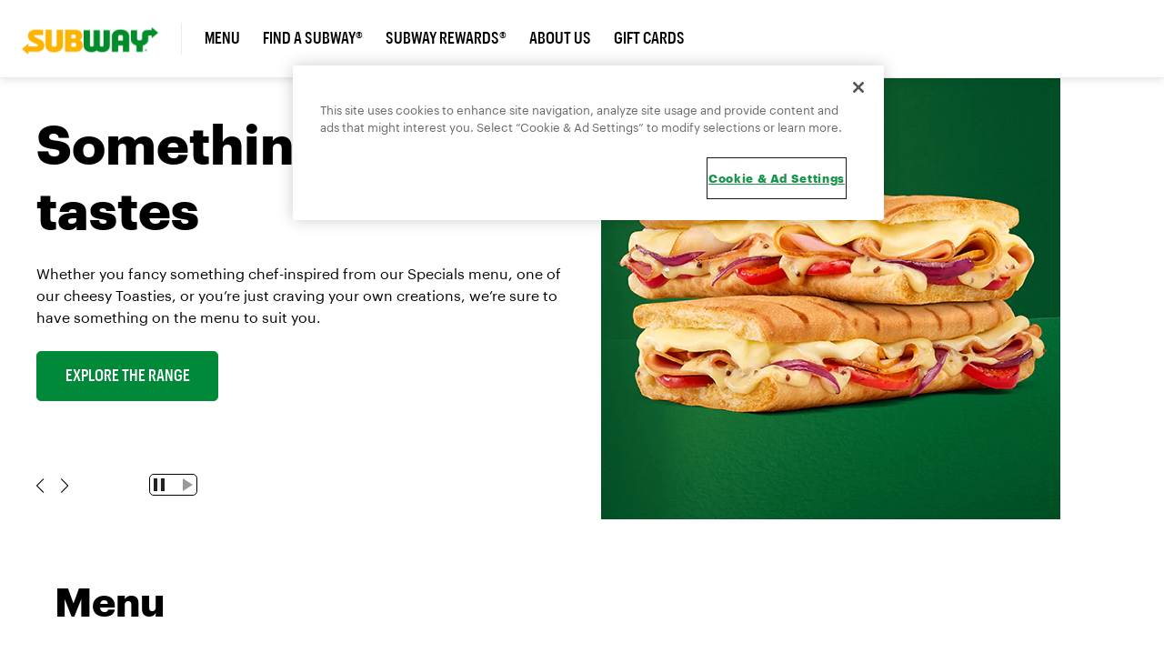

--- FILE ---
content_type: text/html; charset=utf-8
request_url: https://www.subway.com/en-gb/
body_size: 13725
content:
<!DOCTYPE html><html dir="ltr" lang="en-GB" class="cms no-js"><head><!-- preload libraries --><link rel="preconnect" href="https://cdnjs.cloudflare.com" /><link rel="preconnect" href="https://sdk.apptentive.com" /><link rel="preconnect" href="https://cdn.branch.io" /><link rel="preconnect" href="https://assets.adobedtm.com" /><link rel="preconnect" href="https://ajax.googleapis.com" /><link rel="preconnect" href="https://cdn.jsdelivr.net" /><link rel="preconnect" href="https://app.launchdarkly.com" /><link rel="preconnect" href="https://cdn.cookielaw.org" /><!-- OneTrust Cookies Consent Notice start for subway.com --><script src="https://cdn.cookielaw.org/scripttemplates/otSDKStub.js?v=20230814-2" data-document-language="true" type="text/javascript" charset="UTF-8" data-domain-script="492c2b58-f4c3-4868-ad5d-eba99ed0d053" ></script><script type="text/javascript">function OptanonWrapper() { //console.log('OneTrust Banner Confirmation Triggered'); OptanonRemoveCookie(); }function OptanonRemoveCookie() {// Get initial OnetrustActiveGroups idsif (typeof OptanonWrapperCount == "undefined") {otGetInitialGrps();}//Delete cookiesotDeleteCookie(otIniGrps);// Assign OnetrustActiveGroups to custom variablefunction otGetInitialGrps() {OptanonWrapperCount = '';otIniGrps = OnetrustActiveGroups;//console.log("otGetInitialGrps", otIniGrps)}function otDeleteCookie(iniOptGrpId) {var otDomainGrps = JSON.parse(JSON.stringify(Optanon.GetDomainData().Groups));//console.log("otDomainGrps", otDomainGrps);var otDeletedGrpIds = otGetInactiveId(iniOptGrpId, OnetrustActiveGroups);//console.log("otDeletedGrpIds", otDeletedGrpIds);if (otDeletedGrpIds.length != 0 && otDomainGrps.length != 0) {for (var i = 0; i < otDomainGrps.length; i++) {//console.log("for-otDomainGrps", otDomainGrps);//Check if CustomGroupId matchesif (otDomainGrps[i]['CustomGroupId'] != '' && otDeletedGrpIds.includes(otDomainGrps[i]['CustomGroupId'])) {//console.log("otDomainGrps[i]['CustomGroupId']", otDomainGrps[i]['CustomGroupId']);for (var j = 0; j < otDomainGrps[i]['Cookies'].length; j++) {//console.log("otDeleteCookie-1", otDomainGrps[i]['Cookies'][j]['Name'])//Delete cookieeraseCookie(otDomainGrps[i]['Cookies'][j]['Name']);}}//Check if Hostid matchesif (otDomainGrps[i]['Hosts'].length != 0) {//console.log("otDomainGrps[i]['Hosts']", otDomainGrps[i]['Hosts']);for (var j = 0; j < otDomainGrps[i]['Hosts'].length; j++) {//Check if HostId presents in the deleted list and cookie array is not blankif (otDeletedGrpIds.includes(otDomainGrps[i]['Hosts'][j]['HostId']) && otDomainGrps[i]['Hosts'][j]['Cookies'].length != 0) {for (var k = 0; k < otDomainGrps[i]['Hosts'][j]['Cookies'].length; k++) {//console.log("otDeleteCookie-2", eraseCookie(otDomainGrps[i]['Hosts'][j]['Cookies'][k]['Name']));//Delete cookieeraseCookie(otDomainGrps[i]['Hosts'][j]['Cookies'][k]['Name']);}}}}}}otGetInitialGrps(); //Reassign new group ids}//Get inactive idsfunction otGetInactiveId(customIniId, otActiveGrp) {//Initial OnetrustActiveGroups//console.log("otGetInactiveId", customIniId)customIniId = customIniId.split(",");customIniId = customIniId.filter(Boolean);//After action OnetrustActiveGroupsotActiveGrp = otActiveGrp.split(",");otActiveGrp = otActiveGrp.filter(Boolean);var result = [];for (var i = 0; i < customIniId.length; i++) {if (otActiveGrp.indexOf(customIniId[i]) <= -1) {result.push(customIniId[i]);}}return result;}//Delete cookiefunction eraseCookie(name) {//Delete root path cookiesdomainName = window.location.hostname;//console.log("eraseCookie-name-start: CookieName-HostName", name, domainName);//document.cookie = name+'=; Max-Age=-99999999; Path=/;Domain='+ domainName;document.cookie = name + '=; Max-Age=-99999999; Path=/;';deleteCookieByDomain(name, '/', domainName);//Delete LSO incase LSO being used, cna be commented out.localStorage.removeItem(name);//Check for the current path of the pagepathArray = window.location.pathname.split('/');//Loop through path hierarchy and delete potential cookies at each path.for (var i = 0; i < pathArray.length; i++) {//console.log("eraseCookie-pathArray[i]", pathArray[i]);if (pathArray[i]) {//Build the path string from the Path Array e.g /site/loginvar currentPath = pathArray.slice(0, i + 1).join('/');//console.log("eraseCookie-pathArray[i]-currentPath", currentPath);//document.cookie = name+'=; Max-Age=-99999999; Path=' + currentPath + ';Domain='+ domainName;deleteCookieByDomain(name, currentPath, domainName);document.cookie = name + '=; Max-Age=-99999999; Path=' + currentPath + ';';//Maybe path has a trailing slash!//document.cookie = name+'=; Max-Age=-99999999; Path=' + currentPath + '/;Domain='+ domainName;deleteCookieByDomain(name, currentPath + '/', domainName);document.cookie = name + '=; Max-Age=-99999999; Path=' + currentPath + '/;';}}//console.log("eraseCookie-name-end", name);}function deleteCookieByDomain(cookiename, path, mainDomain) {var domainArray = mainDomain.split('.');for (var domainArrayCounter = 0; domainArrayCounter < domainArray.length - 1; domainArrayCounter++) {var cookieDomain = '';cookieDomain = domainAssembler(domainArray, domainArrayCounter);if (domainArrayCounter == 0) {cookieDomain = cookieDomain.substring(1, cookieDomain.length);}//console.log(cookieDomain);document.cookie = cookiename + '=; Max-Age=-99999999; Path=' + path + ';Domain=' + cookieDomain;}}function domainAssembler(domainArray, domainArrayCounter) {var cookieDomain = '';if (domainArray) {for (var domainArrayAssembler = domainArrayCounter; domainArrayAssembler < domainArray.length; domainArrayAssembler++) {cookieDomain += '.' + domainArray[domainArrayAssembler];}}return cookieDomain;}}</script><!-- OneTrust Cookies Consent Notice end for subway.com --><script>//prehiding snippet for Adobe Target with asynchronous Launch deployment(function(g,b,d,f){(function(a,c,d){if(a){var e=b.createElement("style");e.id=c;e.innerHTML=d;a.appendChild(e)}})(b.getElementsByTagName("head")[0],"at-body-style",d);setTimeout(function(){var a=b.getElementsByTagName("head")[0];if(a){var c=b.getElementById("at-body-style");c&&a.removeChild(c)}},f)})(window,document,"body {opacity: 0 !important}",1000);</script><style>.header-banner-container{background-color:#000000 !important;}.start_order{display:none!important}</style><script src="https://assets.adobedtm.com/041a2403188d/44a1ff2184eb/launch-0669a1273184.min.js" async></script><meta charset="UTF-8" /><meta name="viewport" content="width=device-width, initial-scale=1.0" /><script>document.addEventListener('DOMContentLoaded' ,function(){orderViewModel.ScContext.id = '{3DCE4335-6D50-4920-9638-D4C4D2BB8E83}';orderViewModel.ScContext.itemTemplateID = '2c0a351d-fcfd-43ae-bb7c-c4d490bc3485';orderViewModel.ScTemplate.productTemplateID = '{37F93A12-BF7D-4C86-8762-C2B4304769C5}';orderViewModel.ScTemplate.customizerTemplateID = '86978154-256f-4914-ba7f-30059d723bd8';orderViewModel.ScTemplate.restaurantTemplateID = '{97108E9F-B588-49E3-8E0A-ACAA72D4509E}';orderViewModel.ScTemplate.menuTemplateID = '{0653F5B7-8272-4917-86FF-BC5E1C259E8E}';orderViewModel.ScTemplate.poductListTemplateID = '{9AF58B36-CA47-4C79-8B73-04999B580EBF}';orderViewModel.ScPage.orderManagement = '{B1BC5D50-CE85-4AE3-9F63-873822E15FD1}';orderViewModel.ScPage.orderConfirmation = '{7DC140A0-CD57-4471-B1E2-64B62EE8FDF3}';orderViewModel.modelTitle = '';orderViewModel.globalTitle = 'Subway®';orderViewModel.titleSeparator = ' | ';orderViewModel.pageLabel = '';orderViewModel.save();subwayScript.bindPageTitle();});</script><title>Subway Order</title><link rel="stylesheet" href="/dist/RemoteOrder/css/font.css?v=6.20.173"><link rel="stylesheet" href="/dist/RemoteOrder/css/app-ltr.css?v=6.20.173"><link rel="stylesheet" href="/dist/RemoteOrder/css/main.css?v=6.20.173"><script defer src="/dist/RemoteOrder/js/analytics.js?v=6.20.173"></script><script src="https://cdn.jsdelivr.net/npm/launchdarkly-js-client-sdk@3.1.3/dist/ldclient.min.js"integrity="sha256-RujyOZBHFJ2YLXTNOBtle/hjhjCP7S+WDuvVwRQDnyQ=" crossorigin="anonymous"></script><script src="/dist/RemoteOrder/js/launchdarkly.js?v=6.20.173" defer></script><script src="https://cdnjs.cloudflare.com/ajax/libs/bodymovin/5.7.4/lottie.min.js"></script><!-- Begin Site Icons --><link rel="apple-touch-icon" sizes="57x57" href="/Assets/RemoteOrder/img/favicons/apple-touch-icon-57x57.png" /><link rel="apple-touch-icon" sizes="60x60" href="/Assets/RemoteOrder/img/favicons/apple-touch-icon-60x60.png" /><link rel="apple-touch-icon" sizes="72x72" href="/Assets/RemoteOrder/img/favicons/apple-touch-icon-72x72.png" /><link rel="apple-touch-icon" sizes="76x76" href="/Assets/RemoteOrder/img/favicons/apple-touch-icon-76x76.png" /><link rel="apple-touch-icon" sizes="114x114"href="/Assets/RemoteOrder/img/favicons/apple-touch-icon-114x114.png" /><link rel="apple-touch-icon" sizes="120x120"href="/Assets/RemoteOrder/img/favicons/apple-touch-icon-120x120.png" /><link rel="apple-touch-icon" sizes="144x144"href="/Assets/RemoteOrder/img/favicons/apple-touch-icon-144x144.png" /><link rel="apple-touch-icon" sizes="152x152"href="/Assets/RemoteOrder/img/favicons/apple-touch-icon-152x152.png" /><link rel="apple-touch-icon" sizes="180x180"href="/Assets/RemoteOrder/img/favicons/apple-touch-icon-180x180.png" /><link rel="icon" type="image/png" href="/Assets/RemoteOrder/img/favicons/favicon-32x32.png" sizes="32x32" /><link rel="icon" type="image/png" href="/Assets/RemoteOrder/img/favicons/android-chrome-192x192.png"sizes="192x192" /><link rel="icon" type="image/png" href="/Assets/RemoteOrder/img/favicons/favicon-96x96.png" sizes="96x96" /><link rel="icon" type="image/png" href="/Assets/RemoteOrder/img/favicons/favicon-16x16.png" sizes="16x16" /><link rel="shortcut icon" href="/Assets/RemoteOrder/img/favicons/favicon.ico" type="image/x-icon" /><!-- End Site Icons --><link rel="stylesheet" href="/en-gb/-/media/global/files/css/media_library.css?v=18;d=02-14-2024:04:58" /><script src="/en-gb/-/media/global/files/js/media_library.js?v=1;d=07-04-2025:09:03"></script><input id="hdnloyaltysitename" type="hidden" value=""/><meta name="description" content="Explore the Subway&#174; website – download the Subway&#174; App, join all new Subway Rewards&#174;, explore our menu or find a restaurant. "><meta name="keywords" content="" /><link rel="alternate" href="https://www.subway.com/en-GB/" hreflang="en-GB" /><link rel="alternate" href="https://www.subway.com/en-IE/" hreflang="en-IE" /><script type="text/javascript" defer>(function () {const sessionId = "8003bee2d8134733984196cda215ea71";console.log("Kount sessionId:", sessionId);const kountConfig = {clientID: "100690",environment: "PROD",collectorUrl: "https://ssl.kaptcha.com/collect/sdk?m=100690",sessionId: sessionId,isSinglePageApp: false,isDebugEnabled: false,collectUserInteractions: true,collectDeviceInformation: true,collectTransactionDetails: true,onLoad: function () {console.log("KountSDK loaded.");},onSuccess: function () {console.log("Kount Data collection completed successfully.");console.log("Kount sessionId used:", sessionId);},onError: function (error) {console.error("Kount SDK error:", error);}};const maxRetries = 3;let retryCount = 0;function initializeKountSDK() {return new Promise((resolve, reject) => {const sdk = window.KountSDK?.default || window.KountSDK;if (typeof sdk === "function") {try {sdk(kountConfig, sessionId);resolve();} catch (err) {reject(err);}} else {reject("Kount SDK not available on window.");}});}function retryInitialization() {return new Promise((resolve, reject) => {if (retryCount++ < maxRetries) {console.log(`Kount Retry attempt ${retryCount}...`);setTimeout(() => {initializeKountSDK().then(resolve).catch(() => {retryInitialization().then(resolve).catch(reject);});}, 1000);} else {reject("Kount Max retry attempts reached.");}});}function loadScript(src, isModule = false) {return new Promise((resolve, reject) => {const script = document.createElement("script");script.type = isModule ? "module" : "text/javascript";script.src = src;script.defer = true;script.onload = resolve;script.onerror = () => reject(`Failed to load script: ${src}`);document.head.appendChild(script);});}function startKount() {const webClientSrc = "/dist/RemoteOrder/js/kount-web-client-sdk-bundle.js";const fallbackSrc = "https://ssl.kaptcha.com/collect/sdk?m=100690?m=100690&s=8003bee2d8134733984196cda215ea71";loadScript(webClientSrc, true).then(() => initializeKountSDK()).catch((e) => {console.warn("Kount Web SDK failed. Attempting fallback...");return loadScript(fallbackSrc).then(() => retryInitialization());}).then(() => {console.log("Kount SDK fully initialized.");}).catch((error) => {console.error("Kount SDK setup failed:", error);});}// Start after short delaysetTimeout(startKount, 2000);})();</script><link rel="canonical" href="https://www.subway.com/en-gb/" /><!-- Language --><meta http-equiv="Content-Language" content="en-GB"><input type="hidden" id="dtmPageName" value=":en-GB" /><input type="hidden" id="dtmPageSection" value="" /><input type="hidden" id="dtmUserName" value="no id" /><input type="hidden" id="dtmLoyaltyId" value="no id" /><input type="hidden" id="dtmGuestID" /><input type="hidden" id="loyaltyActiveFlag" value="false" /><input type="hidden" id="emailOptIn" value="false" /><input type="hidden" id="dtmGuestEmail" /><style>@font-face {font-family: 'SubwaySansLCGBold', Helvetica, Arial, Verdana, Tahoma, sans-serif;src: url('https://www.subway.com/en-US/-/media/Global/Files/Fonts/SubwaySansLCG-Bold.woff');font-style: normal;font-weight: normal;}@font-face {font-family: 'SubwaySansCondMedium', Helvetica, Arial, Verdana, Tahoma, sans-serif;src: url('https://www.subway.com/en-US/-/media/Global/Files/Fonts/SubwaySansCond-Medium.woff');font-style: normal;font-weight: normal;}.cookie_modal {position: fixed;background-color: white;top: 50%;left: 50%;transform: translate(-50%, -50%);box-shadow: 2px 2px 11px 0 rgb(0 0 0 / 20%);width: 80%;max-width: 427px;z-index: 99999;border-radius: 5px;font-family: 'SubwaySansLCGRegular', 'Helvetica Neue', 'Helvetica', 'Arial', sans-serif;}.cookieEnabled {display: none !important;}.cookie_modal_heading {display: flex;justify-content: space-between;align-items: flex-start;padding: 30px 30px 15px 30px;}h1.cookie_modal_title, .cms body.cms h1.cookie_modal_title {font-size: 36px;font-weight: 700;font-family: 'SubwaySansLCGBold', 'Helvetica Neue', 'Helvetica', 'Arial', sans-serif;line-height: 1.2;margin: 0;}.cookie_modal_closeButton {background: none;border: none;font-size: 26px;padding: 0;cursor: pointer;}.cookie_modal_closeButton::before {content: '\00d7';color: black;font-weight: 100;}.cookie_modal_description_wrapper {padding: 0 30px 30px;}.cookie_modal_description {font-size: 16px;line-height: 1.4;padding: 0 0 20px 0;margin: 0;}.cookie_modal_overlay {position: fixed;top: 0;left: 0;right: 0;bottom: 0;background-color: #fff;pointer-events: none;z-index: 99998;height: 100vh }.cookie_modal_cta {background-color: #008938;color: white;border: none;border-radius: 5px;width: 100%;text-transform: uppercase;font-size: 18px;line-height: 1.35;padding: 10px 0;font-family: 'SubwaySansCondMedium', 'Helvetica Neue', 'Helvetica', 'Arial', sans-serif;}@media (max-width: 667px) {.cookie_modal {width: 335px;}.cookie_modal_heading {padding: 20px;}.cookie_modal_description_wrapper {padding: 0 20px 20px;}.cookie_modal_title {font-size: 26px;line-height: 34px;}}</style><div class="cookie_modal cookieEnabled" id="cookie_modal"><div class="cookie_modal_heading"><h1 class="cookie_modal_title">Unable to load the page</h1><input type="button" value="button" class="cookie_modal_closeButton" onclick="closeCookieBanner()"></div><div class="cookie_modal_description_wrapper"><p class="cookie_modal_description">It appears that your browser is set to block all cookies. Certain cookies are strictly necessary for the website to function and cannot be switched off in our systems. Visit your browser settings to make changes. You may need to clear your browser cache for the changes to take effect.</p><button class="cookie_modal_cta" onclick="closeCookieBanner()">OK</button></div></div><div class="cookie_modal_overlay cookieEnabled" id="cookie_overlays"></div><script>const cookie_modal = document.getElementById('cookie_modal');const cookie_overlay = document.getElementById('cookie_overlays');const cookie_body = document.getElementsByClassName('body_container');const cookie_html = document.getElementsByTagName("html")[0]function closeCookieBanner() {cookie_modal.classList.add('cookieEnabled');cookie_overlay.classList.add('cookieEnabled'); cookie_body[0].classList.remove('cookieEnabled');cookie_html.style.overflowY='';}document.addEventListener('DOMContentLoaded', (event) => {if (!navigator.cookieEnabled) {cookie_modal.classList.remove('cookieEnabled');cookie_overlay.classList.remove('cookieEnabled');cookie_body[0].classList.add('cookieEnabled');cookie_html.style.overflowY = "hidden";if (typeof fwhtrk == 'undefined') {fwhtrk = {page: {event: {}},user: {}}}fwhtrk.page.warningMessage = "Unable to load the page";fwhtrk.page.name = "cookie blocker modal";fwhtrk.page.event.warningMessage = 1;fwhtrk.user.guestID = "n/a";setTimeout(function () {if (window._satellite) {_satellite.track("cookieBlocked");}}, 2500);}});</script><script type="text/javascript">var LoyaltyRewardsUnavailableMsg = 'Subway® MVP Rewards is currently unavailable.';var ApptentiveSurveyEventList = [];if ('System.Web.SessionState.HttpSessionState' != null) {var User_SessionID = 'bkhb3yld4exa0ip2gz4p14vk';};var pleaseWaitValue = 'please wait';var loadingValue = 'Loading';var dimmedValue = 'dimmed';</script><script>(function () {var dynatraceUrl = "https://js-cdn.dynatrace.com/jstag/15c157a40ab/bf69157qdp/66653261b3f39eb6_complete.js";if (!dynatraceUrl) {return;}const DYNATRACE_SCRIPT_ID = 'dynatrace-script';const ONE_TRUST_CONSENT_GROUP = 'C0002';function updateDynatraceScript() {const scriptElement = document.getElementById(DYNATRACE_SCRIPT_ID);const consentGiven = (window.OptanonActiveGroups || '').includes(ONE_TRUST_CONSENT_GROUP);if (consentGiven && !scriptElement) {const script = document.createElement('script');script.id = DYNATRACE_SCRIPT_ID;script.src = dynatraceUrl;script.type = 'text/javascript';script.crossOrigin = 'anonymous';document.head.appendChild(script);console.log('Dynatrace script added to the document.');} else if (!consentGiven && scriptElement) {scriptElement.parentNode.removeChild(scriptElement);console.log('Dynatrace script removed from the document.');}}// Initial check on page load.updateDynatraceScript();// Listen for consent changes from the OneTrust banner.window.addEventListener('OneTrustGroupsUpdated', updateDynatraceScript);})();</script></head><body id="stick-to" class="cms isLoggedOut "><input type="hidden" id="ldEnvKey" value="627bf3d9ba00d915293d433d" /><input type="hidden" id="footerheaderdomain" value="www.subway.com" /><input type="hidden" id="isUserLoggedIn" /><input type="hidden" name="sitename" value="remoteorderen-GB" id="hdnSiteName" /><input type="hidden" id="scLanguageCode" value="en-GB" /><input type="hidden" id="cmsPage" value="true" /><header class="header-sticky"><input type="hidden" id="pickupFromText" value="Pickup from" /><input type="hidden" id="pickupOnlyText" value="Pickup" /><input type="hidden" id="deliveryToText" value="Delivery" /><input type="hidden" id="curbsidepickupText" value="Curbside pickup" /><input type="hidden" id="contextSitepath" value="remoteorderen-GB" /><input type="hidden" id="currentItemID" value="{3DCE4335-6D50-4920-9638-D4C4D2BB8E83}" /><header><nav class="navbar cms"><a href="#maincontent" id="scroll_to_top" class="skip-to-content">Skip to main content</a><div class="branch-journeys-top"></div><div class="navbar_left"><button data-testauto-id="ham-burger-cta" class="navbar_left_button" aria-expanded="false" onclick="humbuggerClick()"aria-labelledby="menuNavigation"><span class="sr-only" id="menuNavigation">Toggle navigation Menu</span></button><button role="link" data-testauto-id="navbar-left-primary-home-cta" class="navbar_logo no-border"onclick="engageApptentiveEvent('Subway Logo',true,'/en-gb/');sendClickInfoToAnalytics('Subway Logo', 'header:')"><img class="primary_logo" src="/en-gb/-/media/project/remote-order/images/logo/subway-logo.png"alt="Subway Logo" title="subway.com" data-testauto-id="primary-logo" /></button><div class="navbar_menu_items"><ul><li data-testauto-id="nav-item-0"><button data-attr="" class="Menu no-border" role="link" data-testauto-id="nav-item-btn-0"onclick="engageApptentiveEvent('Menu ',true,'/en-gb/menunutrition/menu');sendClickInfoToAnalytics('Menu ', 'header:')">Menu</button></li><li data-testauto-id="nav-item-1"><button data-attr="" class=" no-border" role="link" data-testauto-id="nav-item-btn-1"onclick="engageApptentiveEvent('Find A Subway&#174;',true,'/en-gb/locator');sendClickInfoToAnalytics('Find A Subway&#174;', 'header:')">Find A Subway&#174;</button></li><li data-testauto-id="nav-item-2"><button data-attr="" class="deals no-border" role="link" data-testauto-id="nav-item-btn-2"onclick="engageApptentiveEvent('Subway Rewards&#174;',true,'/en-gb/rewards');sendClickInfoToAnalytics('Subway Rewards&#174;', 'header:')">Subway Rewards&#174;</button></li><li data-testauto-id="nav-item-3"><button data-attr="" class=" no-border" role="link" data-testauto-id="nav-item-btn-3"onclick="engageApptentiveEvent('About Us',true,'/en-gb/aboutus');sendClickInfoToAnalytics('About Us', 'header:')">About Us</button></li><li data-testauto-id="nav-item-4"><button data-attr="" class=" no-border" role="link" data-testauto-id="nav-item-btn-4"onclick="engageApptentiveEvent('Gift Cards',true,'/en-gb/giftcard');sendClickInfoToAnalytics('Gift Cards', 'header:')">Gift Cards</button></li></ul></div></div></nav></header><script src="//ajax.googleapis.com/ajax/libs/jquery/1.9.1/jquery.min.js"></script><script>const branchBanner = document.querySelector(".branch-banner-is-active")if (branchBanner) {setTimeout(() => {branchBanner.style.marginTop = '140px';}, "2500");}var $OfferListForm = $('#frmOfferList');$(function () {setTimeout(() => {$(".branch-banner-is-active").css("margin-top", 140);}, "2500");if('False' === 'True'){var offerListFormAction = $OfferListForm[0] && $OfferListForm[0].action ;NewOffer(offerListFormAction);}});function NewOffer(postUrl) {//alert(postUrl);var contextSitepath = $('#contextSitepath').val();var itemId = $("#currentItemID").val();$.ajax({url: postUrl,type: 'GET',dataType: 'JSON',data: { currentSite: contextSitepath, pageId: itemId, userBrowserTime: getLocalTime() },success: function (data) {if (data.offerList.deals == true) {$('.deals').addClass('red_Dot').attr("aria-description", "New Deals are available");}else {$(".deals").hasClass("red_Dot"){$('.deals').removeClass('red_Dot').removeAttr("aria-description");}}if (data.offerList.rewards == true) {$('.rewards').addClass('red_Dot').attr("aria-description", "New Rewards are available");}else {$(".rewards").hasClass("red_Dot"){$('.rewards').removeClass('red_Dot').removeAttr("aria-description");}}},error: function (jqXhr) {subwayScript.showAjaxError(jqXhr);}});}</script><div class="nav_padding"></div></header><main class="body_container home_container center_layout"id="id_home_en_gb"><a id="maincontent"></a><div class="component_wrapper "><div class="swiper hero_slider " data-delay="5000" id="id_slider_v2_5c76d"><div class="slider_button_panel"><div class="play_paused_slider"><button class="paused_button" data-testauto-id="pause-id_slider_v2_5c76d" aria-label="Pause"></button><button class="play_button" data-testauto-id="play-id_slider_v2_5c76d" aria-label="Play"></button></div><button class="swiper-button-prev hero_prev_button" data-testauto-id="swiper-prev-id_slider_v2_5c76d" aria-label="Previous"></button><div class="hero_pagination"></div><button class="swiper-button-next hero_next_button" data-testauto-id="swiper-next-id_slider_v2_5c76d"aria-label="Next"></button></div><div class="swiper-wrapper hero_wrapper"><section class="component_promotions swiper-slide header overlay withBoxShadow dancingBubble" data-promo="" id="id_promotion_566"><div class="component_promotions_text"><div><h1 class="title " data-testauto-id="title-h1-id_promotion_566" style="font-size:5.5rem; ">Your NEW Chicken Sandwich</h1><p class="decreption" data-testauto-id="decreption-id_promotion_566">Baked, not fried – our new Breaded Chicken is here for a limited time. <br/><br/>Create your own Sub, Spud, Wrap or Salad or why not try the new special – Sweet Chilli Breaded Chicken Fillet & Bacon.<br/><br/></p></div><div><button id="cta1-id_promotion_566"data-url="/en-gb/giftcard"data-testauto-id="cta1-id_promotion_566"class="fullwidth button" data-buttonText=&quot;Order now&quot; title='Your NEW Chicken Sandwich'onclick="sendClickInfoToAnalyticsCMS('hero-carousel', 'swiper-slide header overlay withBoxShadow', 'Order now', 'shop deal', '', '', event)"data-model="">Order Now</button></div></div><div class="component_promotions_image "><picture><source srcset="/en-gb/-/media/emea/europe/uk/homepageloggedout/2026/marquee/sub129872002c1digiownedwebsitebanners375x211px.jpg?h=211&w=375&mw=375" media="(max-width: 767px)" /><img src="/en-gb/-/media/emea/europe/uk/homepageloggedout/2026/marquee/sub129872002c1digiownedwebsitebanners505x485px.jpg?la=en-GB&h=485&w=505&mw=505" format="jpg" alt="Breaded Chicken" /></picture></div></section><section class="component_promotions swiper-slide header overlay withBoxShadow dancingBubble" data-promo="" id="id_promotion_bef"><div class="component_promotions_text"><div><h1 class="title " data-testauto-id="title-h1-id_promotion_bef" style=" ">Gifting just got fresh</h1><p class="decreption" data-testauto-id="decreption-id_promotion_bef">Gift cards are now available to purchase online or in-restaurant!<br/><br/>If you’re celebrating someone’s birthday, wanting to say thanks or congratulations, or just looking to keep the lunch money topped up – there’s a gift card to suit all occasions.<br/><br/></p></div><div><button id="cta1-id_promotion_bef"data-url="/en-gb/giftcard"data-testauto-id="cta1-id_promotion_bef"class="fullwidth button" data-buttonText=&quot;Get Gifting&quot; title='Gifting just got fresh'onclick="sendClickInfoToAnalyticsCMS('hero-carousel', 'swiper-slide header overlay withBoxShadow', 'Get Gifting', 'shop deal', '', '', event)"data-model="">Get Gifting</button></div></div><div class="component_promotions_image "><picture><source srcset="/en-gb/-/media/emea/europe/uk/homepageloggedout/2025/marquee/hp_marquee_digitalgiftcards_mob.jpg?h=211&w=375&mw=375" media="(max-width: 767px)" /><img src="/en-gb/-/media/emea/europe/uk/homepageloggedout/2025/marquee/hp_marquee_digitalgiftcards_dsk.jpg?la=en-GB&h=485&w=505&mw=505" format="jpg" alt="Subway&#174; Gift Cards" /></picture></div></section><section class="component_promotions swiper-slide header overlay withBoxShadow dancingBubble" data-promo="" id="id_promotion_2be"><div class="component_promotions_text"><div><h3 class="title " data-testauto-id="title-h3-id_promotion_2be" style=" ">Your sub on a spud</h3><p class="decreption" data-testauto-id="decreption-id_promotion_2be">Spudway™ or Subway®? Yes, you read that right. ​<br /><br />Get your go-to Subs on a hot Jacket Potato with butter, a double portion of grated Mozzarella and Cheddar cheese and all the salads and sauces you like. <br /><br />Beans & Cheese, Tuna Mayo, or the Big Breakwich – what will it be?<br />​​</p></div><div><button id="cta1-id_promotion_2be"data-url="/en-gb/menunutrition/menu"data-testauto-id="cta1-id_promotion_2be"class="fullwidth button" data-buttonText=&quot;EXPLORE THE RANGE&quot; title='Your sub on a spud'onclick="sendClickInfoToAnalyticsCMS('hero-carousel', 'swiper-slide header overlay withBoxShadow', 'EXPLORE THE RANGE', 'shop deal', '', '', event)"data-model="">EXPLORE THE RANGE</button></div></div><div class="component_promotions_image "><picture><source srcset="/en-gb/-/media/emea/europe/uk/homepageloggedout/2025/marquee/sub123489c4digiandowned_subway_c4_range_webhomepagemobilebanner_375x211px_02.jpg?h=211&w=375&mw=375" media="(max-width: 767px)" /><img src="/en-gb/-/media/emea/europe/uk/homepageloggedout/2025/marquee/sub123489c4digiandowned_subway_c4_range_web-homepagebanner_505x485px_02.jpg?la=en-GB&h=485&w=505&mw=505" format="jpg" alt="BBQ Chicken &amp; Bacon Toastie" /></picture></div></section><section class="component_promotions swiper-slide header overlay withBoxShadow dancingBubble" data-promo="" id="id_promotion_8c5"><div class="component_promotions_text"><div><h1 class="title " data-testauto-id="title-h1-id_promotion_8c5" style=" ">Something for all tastes</h1><p class="decreption" data-testauto-id="decreption-id_promotion_8c5">Whether you fancy something chef-inspired from our Specials menu, one of our cheesy Toasties, or you’re just craving your own creations, we’re sure to have something on the menu to suit you.<br />​​​​</p></div><div><button id="cta1-id_promotion_8c5"data-url="/en-gb/menunutrition/menu"data-testauto-id="cta1-id_promotion_8c5"class="fullwidth button" data-buttonText=&quot;EXPLORE THE RANGE&quot; title='Something for all tastes'onclick="sendClickInfoToAnalyticsCMS('hero-carousel', 'swiper-slide header overlay withBoxShadow', 'EXPLORE THE RANGE', 'shop deal', '', '', event)"data-model="">EXPLORE THE RANGE</button></div></div><div class="component_promotions_image "><picture><source srcset="/en-gb/-/media/emea/europe/uk/homepageloggedout/2025/marquee/sub121203_toasties_website-banner_homepagebanner_mobile_375x211_v2.jpg?h=211&w=375&mw=375" media="(max-width: 767px)" /><img src="/en-gb/-/media/emea/europe/uk/homepageloggedout/2025/marquee/sub121203_toasties_website-banner_desktop_505x485_v2.jpg?la=en-GB&h=485&w=505&mw=505" format="jpg" alt="BBQ Chicken Toastie" /></picture></div></section><section class="component_promotions swiper-slide header overlay withBoxShadow dancingBubble" data-promo="" id="id_promotion_567"><div class="component_promotions_text"><div><h1 class="title " data-testauto-id="title-h1-id_promotion_567" style=" ">Saver Subs</h1><p class="decreption" data-testauto-id="decreption-id_promotion_567">Check out our great range of Saver Subs which include The Triple Cheese Toastie, BLT, Ham & Cheese Toastie and Nacho chicken.<br />​​​​</p></div><div><button id="cta1-id_promotion_567"data-url="/en-gb/menunutrition/menu"data-testauto-id="cta1-id_promotion_567"class="fullwidth button" data-buttonText=&quot;GET SAVER SUBS&quot; title='Saver Subs'onclick="sendClickInfoToAnalyticsCMS('hero-carousel', 'swiper-slide header overlay withBoxShadow', 'GET SAVER SUBS', 'shop deal', '', '', event)"data-model="">GET SAVER SUBS</button></div></div><div class="component_promotions_image "><picture><source srcset="/en-gb/-/media/emea/europe/uk/homepageloggedout/2025/marquee/sub121203_saversubs_website-banner_homepagebanner_mobile_375x211_01.jpg?h=211&w=375&mw=375" media="(max-width: 767px)" /><img src="/en-gb/-/media/emea/europe/uk/homepageloggedout/2025/marquee/sub121203_saversubs_website-banner_desktop_505x485_01.jpg?la=en-GB&h=485&w=505&mw=505" format="jpg" alt="Triple Cheese Toastie" /></picture></div></section></div></div></div><div class="component_wrapper "><section class="component_title " id="id_titlelinkcomponent_4cd71"><h3 class="title " data-testauto-id="title-h3-id_titlelinkcomponent_4cd71" style=" ">Menu</h3></section></div><div class="component_wrapper "><form action="/RemoteOrder/Menu/NationalMenuAsync" id="frmMenuSlider" method="post"> <input type="hidden" name="RestaurantId" value="" /><input type="hidden" name="sitename" value="remoteorderen-GB" /><input type="hidden" name="menuDataSourceID" value="e847a25a-6ab0-4cf0-bd05-331605ea11ac" /><input type="hidden" name="isCategory" value="false" /><input type="hidden" name="isShowImage" value="true" /><input type="hidden" name="isMenuSlider" value="true" /><input type="hidden" name="CacheValue" value=60 /></form><div id="menu-slider"><div id="skeletonLoader" class="skeleton"><div class="title skeleton_title"></div><div class="skeleton__cards"><div class="skeleton__content"><div class="image"></div><div class="skeleton__text"><div class="title"></div><div class="description"></div></div></div><div class="skeleton__content"><div class="image"></div><div class="skeleton__text"><div class="title"></div><div class="description"></div></div></div><div class="skeleton__content"><div class="image"></div><div class="skeleton__text"><div class="title"></div><div class="description"></div></div></div><div class="skeleton__content"><div class="image"></div><div class="skeleton__text"><div class="title"></div><div class="description"></div></div></div><div class="skeleton__content"><div class="image"></div><div class="skeleton__text"><div class="title"></div><div class="description"></div></div></div><div class="skeleton__content"><div class="image"></div><div class="skeleton__text"><div class="title"></div><div class="description"></div></div></div><div class="skeleton__content"><div class="image"></div><div class="skeleton__text"><div class="title"></div><div class="description"></div></div></div></div><script>if ($('#menu-slider').length != 0) {$('#menu-slider #skeletonLoader').addClass("skeleton--nationalMenu_skeletonLoader")}if ($("#isUserLoggedIn").val() == '') {if ($('#bestSellerItems').length != 0) {$('#bestSellerItems #skeletonLoader').addClass("skeleton--bestseller_skeletonLoader")}}else {if ($('#dash-favorite-panel-skeleton').length != 0) {$(".gridTitle--bottom").addClass('d-none');$('#dash-favorite-panel-skeleton #skeletonLoader').addClass("skeleton--favorite_skeletonLoader");}}if ($('#national-menu-landing').length != 0) {$('#national-menu-landing #skeletonLoader').addClass("skeleton--menu-landing_skeletonLoader");}$('.dash-my-favorites .gridTitle-menu').hide();if (!document.getElementById('aria_Live')) {let loadingText = window.loadingValue || 'Loading';let ariaLiveElement;ariaLiveElement = document.createElement('div');ariaLiveElement.id = 'aria_Live';ariaLiveElement.setAttribute('aria-live', 'assertive');ariaLiveElement.style.position = 'absolute';ariaLiveElement.style.width = '1px';ariaLiveElement.style.height = '1px';ariaLiveElement.style.margin = '-1px';ariaLiveElement.style.border = '0';ariaLiveElement.style.padding = '0';ariaLiveElement.style.overflow = 'hidden';document.body.appendChild(ariaLiveElement);ariaLiveElement.innerText = loadingText;let intervalId = setInterval(() => {if (ariaLiveElement) {ariaLiveElement.innerText = (ariaLiveElement.innerText === loadingText) ? loadingText + '.' : loadingText;}}, 2000);document.addEventListener('apiCallSuccess', function () {clearInterval(intervalId);ariaLiveElement.innerText = loadingText + ' done';});} if ($('#paint-the-house').length != 0) {$('#paint-the-house #skeletonLoader').addClass("skeleton--feature-banner_skeletonLoader");}</script></div></div></div><div class="component_wrapper "><section class="component_title " id="id_titlelinkcomponent_bbb85"><h3 class="title " data-testauto-id="title-h3-id_titlelinkcomponent_bbb85" style=" ">What’s hot right now</h3></section></div><div class="component_wrapper "><div class="swiper menu_slider offers_promoslider " id="id_carousel_/home/data/promocard"><div class="component_wrapper swiper-wrapper menu_wrapper threeColumn mobileScroll"><section class="component_promotions swiper-slide withBoxShadow dancingBubble" data-promo="" id="id_promotion_738fd"><div class="component_promotions_text"><div><h2 class="title " data-testauto-id="title-h2-id_promotion_738fd" style=" ">Gifting just got fresher</h2><p class="decreption" data-testauto-id="decreption-id_promotion_738fd">Gift cards are now available to purchase online or in-restaurant!<br/><br/>If you’re celebrating someone’s birthday, wanting to say thanks or congratulations, or just looking to keep the lunch money topped up – there’s a gift card to suit all occasions.<br/></p></div><div><button id="cta1-id_promotion_738fd"data-url="/en-gb/giftcard"data-testauto-id="cta1-id_promotion_738fd"class="fullwidth button" data-buttonText=&quot;Get Gifting&quot; title='Gifting just got fresher'onclick="sendClickInfoToAnalyticsCMS('promotion-cards', 'swiper-slide withBoxShadow', 'Get Gifting', 'shop deal', '', '', event)"data-model="">Get Gifting</button></div></div><div class="component_promotions_image "><picture><source srcset="/en-gb/-/media/emea/europe/uk/homepageloggedout/2025/carousel-promo/hp_promocard_digitalgiftcards_mob.jpg?h=211&w=375&mw=375" media="(max-width: 767px)" /><img src="/en-gb/-/media/emea/europe/uk/homepageloggedout/2025/carousel-promo/hp_promocard_digitalgiftcards_dsk.jpg?la=en-GB&h=422&w=750&mw=505" format="jpg" alt="Subway&#174; Gift Cards" /></picture></div></section><section class="component_promotions swiper-slide withBoxShadow dancingBubble" data-promo="" id="id_promotion_8372a"><div class="component_promotions_text"><div><h3 class="title " data-testauto-id="title-h3-id_promotion_8372a" style=" ">Order ahead to collect</h3><p class="decreption" data-testauto-id="decreption-id_promotion_8372a">No pickles? No problem. Build your perfect Sub ahead to collect, with just a tap, on the Subway® App.</p></div><div><button id="cta1-id_promotion_8372a"data-url="/en-gb/downloadapp"data-testauto-id="cta1-id_promotion_8372a"class="fullwidth button" data-buttonText=&quot;Download the App&quot; title='Order ahead to collect'onclick="sendClickInfoToAnalyticsCMS('promotion-cards', 'swiper-slide withBoxShadow', 'Download the App', 'shop deal', '', '', event)"data-model="">DOWNLOAD THE APP</button></div></div><div class="component_promotions_image "><picture><source srcset="/en-gb/-/media/emea/europe/uk/homepageloggedout/2024/carouselpromo/sub97523_skip-the-queue_375x211px.jpg?h=211&w=375&mw=375" media="(max-width: 767px)" /><img src="/en-gb/-/media/emea/europe/uk/homepageloggedout/2024/carouselpromo/sub97523_skip-the-queue_750x422px.jpg?la=en-GB&h=422&w=750&mw=505" format="jpg" alt="Order ahead to collect " /></picture></div></section><section class="component_promotions swiper-slide withBoxShadow dancingBubble" data-promo="" id="id_promotion_3a0f8"><div class="component_promotions_text"><div><h3 class="title " data-testauto-id="title-h3-id_promotion_3a0f8" style=" ">Save on Subs with Subway Rewards®</h3><p class="decreption" data-testauto-id="decreption-id_promotion_3a0f8">Earn faster rewards, sweeter surprises and next-level perks that get better the more you order.</p></div><div><button id="cta1-id_promotion_3a0f8"data-url="/en-gb/rewards"data-testauto-id="cta1-id_promotion_3a0f8"class="fullwidth button" data-buttonText=&quot;Find Out More&quot; title='Save on Subs with Subway Rewards&#174;'onclick="sendClickInfoToAnalyticsCMS('promotion-cards', 'swiper-slide withBoxShadow', 'Find Out More', 'shop deal', '', '', event)"data-model="">Find out more</button></div></div><div class="component_promotions_image "><picture><source srcset="/en-gb/-/media/emea/europe/uk/homepageloggedout/2025/carousel-promo/homepage-rewards-banner_672x378_v1.jpg?h=378&w=672&mw=375" media="(max-width: 767px)" /><img src="/en-gb/-/media/emea/europe/uk/homepageloggedout/2025/carousel-promo/homepage-rewards-banner_730x411_v1.jpg?la=en-GB&h=411&w=730&mw=505" format="jpg" alt="Subway Rewards" /></picture></div></section><section class="component_promotions swiper-slide withBoxShadow dancingBubble" data-promo="" id="id_promotion_920a3"><div class="component_promotions_text"><div><h3 class="title " data-testauto-id="title-h3-id_promotion_920a3" style=" ">Subway® Delivers</h3><p class="decreption" data-testauto-id="decreption-id_promotion_920a3">Get your favourite Subs delivered by our delivery partners. Order via your delivery apps.</p><p class="footnote"></p></div><div><button id="cta1-id_promotion_920a3"data-url="/en-gb/delivery"data-testauto-id="cta1-id_promotion_920a3"class="fullwidth button" data-buttonText=&quot;Find out more &quot; title='Subway&#174; Delivers'onclick="sendClickInfoToAnalyticsCMS('promotion-cards', 'swiper-slide withBoxShadow', 'Find out more ', 'shop deal', '', '', event)"data-model="">Find out more </button></div></div><div class="component_promotions_image "><picture><source srcset="/en-gb/-/media/emea/europe/uk/homepageloggedout/2024/carouselpromo/web_banners_partner_logos_375x211px.jpg?h=211&w=375&mw=375" media="(max-width: 767px)" /><img src="/en-gb/-/media/emea/europe/uk/homepageloggedout/2024/carouselpromo/web_banners_partner_logos_750x422px.jpg?la=en-GB&h=422&w=750&mw=505" format="jpg" alt="Subway Delivers" /></picture></div></section></div><button class="swiper-button-prev menu_prev_button" title="Previous" tabindex="0"></button><button class="swiper-button-next menu_next_button" title="Next" tabindex="0"></button></div></div></main><footer class="component_footer"><input type="hidden" value="https://www.subway.com" id="hdnImageBaseUrl" /><nav class="footer_main"><div class="footer_main_item"><h3 class="footer_title">Get To Know Us</h3><ul><li class="footer_link"><a class="redirection_link" data-testauto-id="footer-link-0"href="https://www.subway.com/en-gb/aboutus" target="_self"data-title="About Us" onclick = "sendClickInfoToAnalytics('About Us', 'footer:')">About Us</a></li><li class="footer_link"><a class="redirection_link" data-testauto-id="footer-link-1"href="https://www.subway.com/en-gb/aboutus/history" target="_self"data-title="History" onclick = "sendClickInfoToAnalytics('History', 'footer:')">History</a></li><li class="footer_link"><a class="redirection_link" data-testauto-id="footer-link-2"href="https://www.subway.com/en-gb/menunutrition/menu" target="_self"data-title="Our Menu" onclick = "sendClickInfoToAnalytics('Our Menu', 'footer:')">Our Menu</a></li><li class="footer_link"><a class="redirection_link" data-testauto-id="footer-link-3"href="https://www.subway.com/en-gb/menunutrition/nutrition" target="_self"data-title="Allergens &amp; Nutrition" onclick = "sendClickInfoToAnalytics('Allergens & Nutrition', 'footer:')">Allergens &amp; Nutrition</a></li><li class="footer_link"><a class="redirection_link" data-testauto-id="footer-link-4"href="https://www.subway.com/en-gb/downloadapp" target="_self"data-title="Download the App" onclick = "sendClickInfoToAnalytics('Download the App', 'footer:')">Download the App</a></li><li class="footer_link"><a class="redirection_link" data-testauto-id="footer-link-5"href="https://www.subway.com/en-gb/rewards" target="_self"data-title="Subway Rewards&#174;" onclick = "sendClickInfoToAnalytics('Subway Rewards®', 'footer:')">Subway Rewards&#174;</a></li><li class="footer_link"><a class="redirection_link" data-testauto-id="footer-link-6"href="https://www.subway.com/en-gb/campaigns" target="_self"data-title="Campaigns" onclick = "sendClickInfoToAnalytics('Campaigns', 'footer:')">Campaigns</a></li></ul></div><div class="footer_main_item"><div class="footer_title column_without_title"></div><ul><li class="footer_link"><a class="redirection_link" data-testauto-id="footer-link-7"href="https://www.subway.com/en-gb/delivery" target="_self"data-title="Delivery" onclick = "sendClickInfoToAnalytics('Delivery', 'footer:')">Delivery</a></li><li class="footer_link"><a class="redirection_link" data-testauto-id="footer-link-8"href="https://www.subway.com/en-gb/catering" target="_self"data-title="Catering" onclick = "sendClickInfoToAnalytics('Catering', 'footer:')">Catering</a></li><li class="footer_link"><a class="redirection_link" data-testauto-id="footer-link-9"href="https://www.subway.com/en-gb/sustainability" target="_self"data-title="Sustainability" onclick = "sendClickInfoToAnalytics('Sustainability', 'footer:')">Sustainability</a></li><li class="footer_link"><a class="redirection_link" data-testauto-id="footer-link-10"href="https://www.subway.com/en-gb/sustainability/building-stronger-communities/our-people" target="_self"data-title="Communities" onclick = "sendClickInfoToAnalytics('Communities', 'footer:')">Communities</a></li><li class="footer_link"><a class="redirection_link" data-testauto-id="footer-link-11"href="https://www.subway.com/en-gb/sustainability/preserve-our-planet/packaging-sustainability" target="_self"data-title="Our Planet" onclick = "sendClickInfoToAnalytics('Our Planet', 'footer:')">Our Planet</a></li><li class="footer_link"><a class="redirection_link" data-testauto-id="footer-link-12"href="https://www.subway.com/en-gb/careers" target="_self"data-title="Careers" onclick = "sendClickInfoToAnalytics('Careers', 'footer:')">Careers</a></li><li class="footer_link"><a class="redirection_link" data-testauto-id="footer-link-13"href="https://www.subway.com/en-gb/contactus/guestcare?forceclear=true" target="_self"data-title="Contact Us" onclick = "sendClickInfoToAnalytics('Contact Us', 'footer:')">Contact Us</a></li><li class="footer_link"><button class="redirection_link" data-url="https://emea.newsroom.subway.com/" data-model="{&quot;title&quot;:&quot;You’re being redirected to a third party site&quot;,&quot;message&quot;:&quot;Please take a moment to review the third party site&#39;s terms of use, privacy policy, and accessibility statement.&quot;,&quot;buttons&quot;:[{&quot;label&quot;:&quot;YES, CONTINUE&quot;,&quot;analyticsText&quot;:&quot;YES, CONTINUE&quot;,&quot;iconUrl&quot;:&quot;/en-gb/-/media/project/remote-order/images/icons/frame-1093.svg&quot;},{&quot;label&quot;:&quot;NO, STAY HERE&quot;,&quot;analyticsText&quot;:&quot;NO, STAY HERE&quot;,&quot;iconUrl&quot;:&quot;&quot;}]}" data-testauto-id="footer-link-14"data-title="News" onclick = "sendClickInfoToAnalytics('News', 'footer:', event)" data-model="{&quot;title&quot;:&quot;You’re being redirected to a third party site&quot;,&quot;message&quot;:&quot;Please take a moment to review the third party site&#39;s terms of use, privacy policy, and accessibility statement.&quot;,&quot;buttons&quot;:[{&quot;label&quot;:&quot;YES, CONTINUE&quot;,&quot;analyticsText&quot;:&quot;YES, CONTINUE&quot;,&quot;iconUrl&quot;:&quot;/en-gb/-/media/project/remote-order/images/icons/frame-1093.svg&quot;},{&quot;label&quot;:&quot;NO, STAY HERE&quot;,&quot;analyticsText&quot;:&quot;NO, STAY HERE&quot;,&quot;iconUrl&quot;:&quot;&quot;}]}">News</button></li></ul></div><div class="footer_main_item"><div class="footer_title column_without_title"></div><ul></ul></div><div class="footer_main_item feed_language footer_link"><div class="media"><ul><li class="media_link"><img data-testauto-id="language-select-img-0" src="/~/icon/Flags/32x32/flag_great_britain.png" class="linkImage" width="32" height="32"alt="" /><div class="content"><select aria-label="language" onchange="changeLanguage(value)" id="languageDropdown"><option data-testauto-id="language-select-option-0" value="en-GB">GB English</option><option data-testauto-id="language-select-option-1" value="en-IE">IE English</option></select></div></li></ul></div></div></nav><div class="horizontal_footer"><nav class="footer_sub_menu"><div class="footer_bottom_menu"><ul><li><a class="redirection_link" data-testauto-id="horizontal-item-cta-0" href="https://www.subway.com/en-gb/privacy/privacy-policy" target="_self" data-title="Privacy" onclick = "sendClickInfoToAnalytics('Privacy', 'footer:')">Privacy</a></li><li><a class="redirection_link" data-testauto-id="horizontal-item-cta-1" href="https://www.subway.com/en-gb/legal/terms-of-use" target="_self" data-title="Terms of Use" onclick = "sendClickInfoToAnalytics('Terms of Use ', 'footer:')">Terms of Use</a></li><li><a data-testauto-id="horizontal-item-cta-2" href="javascript:void(0)"data-title=" Cookie Settings " class="optanon-toggle-display footer-link-text redirection_link" >Cookie &amp; Ad Settings</a></li><li><a class="redirection_link" data-testauto-id="horizontal-item-cta-3" href="https://privacyportal-cdn.onetrust.com/dsarwebform/7d120555-065a-4ef8-b127-16aa186c5df2/d863adc4-053e-4c18-9a90-8bf4ff7da6c4.html" target="_self" data-title="Privacy Center" >Privacy Center</a></li><li><a class="redirection_link" data-testauto-id="horizontal-item-cta-4" href="https://www.subway.com/en-gb/contactus/subwayfaqs/about-subway" target="_self" data-title="FAQs" onclick = "sendClickInfoToAnalytics('FAQs', 'footer:')">FAQs</a></li><li><a class="redirection_link" data-testauto-id="horizontal-item-cta-5" href="https://contactsubscriptions.subway.com/en-gb/unsubscribe/" target="_self" data-title="Unsubscribe" onclick = "sendClickInfoToAnalytics('Unsubscribe', 'footer:')">Unsubscribe</a></li></ul></div><div class="footer_social_media"><ul><li><button class="icon facebook" onclick="sendClickInfoToAnalyticsCMS(null, null, null, null, null, null, event)" title="facebook"><img data-model="{&quot;title&quot;:&quot;You’re being redirected to a third party site&quot;,&quot;message&quot;:&quot;Please take a moment to review the third party site&#39;s terms of use, privacy policy, and accessibility statement.&quot;,&quot;buttons&quot;:[{&quot;label&quot;:&quot;YES, CONTINUE&quot;,&quot;analyticsText&quot;:&quot;YES, CONTINUE&quot;,&quot;iconUrl&quot;:&quot;/en-gb/-/media/project/remote-order/images/icons/frame-1093.svg&quot;},{&quot;label&quot;:&quot;NO, STAY HERE&quot;,&quot;analyticsText&quot;:&quot;NO, STAY HERE&quot;,&quot;iconUrl&quot;:&quot;&quot;}]}" data-url="https://www.facebook.com/subwayuk" src="/en-gb/-/media/project/remote-order/images/icons/facebook.svg" alt="facebook" /></button></li><li><button class="icon instagram" onclick="sendClickInfoToAnalyticsCMS(null, null, null, null, null, null, event)" title="instagram"><img data-model="{&quot;title&quot;:&quot;You’re being redirected to a third party site&quot;,&quot;message&quot;:&quot;Please take a moment to review the third party site&#39;s terms of use, privacy policy, and accessibility statement.&quot;,&quot;buttons&quot;:[{&quot;label&quot;:&quot;YES, CONTINUE&quot;,&quot;analyticsText&quot;:&quot;YES, CONTINUE&quot;,&quot;iconUrl&quot;:&quot;/en-gb/-/media/project/remote-order/images/icons/frame-1093.svg&quot;},{&quot;label&quot;:&quot;NO, STAY HERE&quot;,&quot;analyticsText&quot;:&quot;NO, STAY HERE&quot;,&quot;iconUrl&quot;:&quot;&quot;}]}" data-url="https://www.instagram.com/subway_ukireland/?hl=en" src="/en-gb/-/media/project/remote-order/images/icons/instagram.svg" alt="instagram" /></button></li><li><button class="icon youtube" onclick="sendClickInfoToAnalyticsCMS(null, null, null, null, null, null, event)" title="youtube"><img data-model="{&quot;title&quot;:&quot;You’re being redirected to a third party site&quot;,&quot;message&quot;:&quot;Please take a moment to review the third party site&#39;s terms of use, privacy policy, and accessibility statement.&quot;,&quot;buttons&quot;:[{&quot;label&quot;:&quot;YES, CONTINUE&quot;,&quot;analyticsText&quot;:&quot;YES, CONTINUE&quot;,&quot;iconUrl&quot;:&quot;/en-gb/-/media/project/remote-order/images/icons/frame-1093.svg&quot;},{&quot;label&quot;:&quot;NO, STAY HERE&quot;,&quot;analyticsText&quot;:&quot;NO, STAY HERE&quot;,&quot;iconUrl&quot;:&quot;&quot;}]}" data-url=" https://www.youtube.com/user/subwayukireland" src="/en-gb/-/media/project/remote-order/images/icons/youtube.svg" alt="youtube" /></button></li></ul></div></nav><div class="component_footer_legal">Subway&#174; is a globally registered trademark of Subway IP LLC or one of its affiliates. &#169; 2023 – 2026 Subway. All Rights Reserved. </div><div class="start_order d-none"><button data-testauto-id="horizontal-footer-cta" class="button" id="orderType" onclick="sendClickInfoToAnalyticsCMS('footer','default','Start Order','start order','','', event)" role="button" data-title="START ORDER" data-start-order-text="START ORDER" data-continue-order-text="View Bag">START ORDER</button></div></div></footer><input type="hidden" id="navigationUrls" value="{&quot;CustomizerUrl&quot;:&quot;{language}/restaurant/{restaurantid}/customizer/productSummary/{productsummaryid}/category/{categoryid}&quot;,&quot;CustomizerCartItemUrl&quot;:&quot;{language}/restaurant/{restaurantid}/customizer/cart/{cartid}/item/{cartitemid}/categoryId/{categoryId}&quot;,&quot;CustomizerFavoriteItemUrl&quot;:&quot;restaurant/{restaurantid}/customizer/favorite/{favoriteid}&quot;,&quot;FavoriteItemDetailsUrl&quot;:&quot;{language}/restaurant/{restaurantid}/menu/favorite/{favoriteid}&quot;,&quot;CustomizerSidesAndDrinksItemUrl&quot;:&quot;{language}/restaurant/{restaurantid}/customizer/productSummary/{productsummaryid}/category/{categoryid}/optionId/{optionId}&quot;,&quot;LocatorUrl&quot;:&quot;locator&quot;,&quot;DeliveryLocatorUrl&quot;:&quot;deliverylocator&quot;,&quot;MenuCategoryListingUrl&quot;:&quot;{language}/restaurant/{restaurantid}/menu/category/{categoryid}&quot;,&quot;MenuProductListingUrl&quot;:&quot;{language}/restaurant/{restaurantid}/menu/category/{categoryid}/product/{productid}&quot;,&quot;MenuUrl&quot;:&quot;{language}/restaurant/{restaurantid}/menu&quot;,&quot;OrderHistoryUrl&quot;:&quot;profile/recent-orders&quot;,&quot;OrderManagementUrl&quot;:&quot;orders/order-management&quot;,&quot;RestaurantDetailsUrl&quot;:&quot;restaurant/{restaurantid}&quot;,&quot;SigninUrl&quot;:&quot;signin&quot;,&quot;FavoriteItemsListingUrl&quot;:&quot;{language}/restaurant/{restaurantid}/menu/my-favorites&quot;,&quot;RecentOrderDeliveryLocatorUrl&quot;:&quot;deliverylocator?cartid={cartid}&quot;,&quot;DeliveryOrderStatusUrl&quot;:&quot;orders/deliveryorderstatus?cartId={orderId}&quot;,&quot;MenuUrlCartExpire&quot;:&quot;restaurant/{restaurantid}/menu?ordexp=true&quot;,&quot;OrderConfirmationPageUrl&quot;:&quot;orders/order-confirmation?cartId={orderId}&amp;ordstatus=true&quot;,&quot;DealsPgeUrl&quot;:&quot;my-deals&quot;,&quot;OffersDetailsPageUrl&quot;:&quot;offersdetails&quot;,&quot;myFavoritesUrl&quot;:&quot;/{0}/profile/my-favorites&quot;}"/><script src="/dist/RemoteOrder/js/app.js?v=6.20.173"></script><script defer src="/dist/RemoteOrder/js/main.js?v=6.20.173"></script><script type="text/plain" class="optanon-category-C0002">(function () {var qtm = document.createElement('script'); qtm.type = 'text/javascript'; qtm.async = 1;qtm.src = 'https://cdn.quantummetric.com/qscripts/quantum-subway.js';var d = document.getElementsByTagName('script')[0];!window.QuantumMetricAPI && d.parentNode.insertBefore(qtm, d);})();</script> <div id="component_modal"><div id="fullwidthPromoId" class="fullwidthPromo" aria-hidden="true"><div class="promo_modal_content"><button class="close" title="close"></button><div class="component_wrapper withGape"><section class="rich_text color_black"></section></div></div></div></div><script type="text/javascript">$(document).ready(function() {$("#component_modal .close").attr('aria-label', window.closeText)});</script><div class="modal-overlay" id="redirection-warning-message" aria-hidden="true" aria-labelledby="error-title"><div class="modal-dialog modal-dialog-centered redirection-dialog" role="document"><div class="modal-content"><button class="btn-close icon icon-close" type="button" aria-label="close" onclick="modalClose(true)"> <img class="icon" src="/Assets/RemoteOrder/img/close.png" alt="X"></button><div class="modal_header"><div class="modalPopup__header"><h2 class="modalPopup_title modal-title" data-testid="common-modal-title"data-testauto-id="common-modal-title"></h2></div></div><div class="modalPopup__body modal-description" data-testauto-id="common-modal-description"></div><div class="modalPopup__button"><button class="popup__button btn w-100" data-testid="yes-continue"data-testauto-id="yes-continue" onclick="handleDealPopupCTA('YC', event)"><span class="button__content yes-continue"></span><img class="icon" src="/Assets/RemoteOrder/img/share.png" alt="X"></button><button class="secondary__btn secondary__btn--white marginTop15 btn w-100 btn-good" data-testid="stay-here"data-testauto-id="stay-here" onclick="handleDealPopupCTA('SH', event)"><span class="button__content stay-here"></span></button></div></div></div></div><div class="modal-overlay" id="cross-origin-warning-message" aria-hidden="true" aria-labelledby="error-title"><div class="modal-dialog modal-dialog-centered redirection-dialog" role="document"><div class="modal-content"><button class="btn-close icon icon-close location-close" type="button" aria-label="close" onclick="modalClose(event, true)"> <img class="icon" src="/Assets/RemoteOrder/img/close.png" alt="X"></button><div class="modal_header"><div class="modalPopup__header"><h2 class="modalPopup_title location-title" data-testid="common-modal-title"data-testauto-id="common-modal-title"></h2></div></div><div class="modalPopup__body location-description" data-testauto-id="common-modal-description"></div><div class="modalPopup__button"><button class="popup__button btn w-100 btn-good sign-out" data-testid="yes-continue"data-testauto-id="yes-continue" onclick="handleSignout(event)"><span class="button__content yes-continue signout-btn"></span></button></div></div></div></div><div class="modal-overlay" id="subclub-rewards-modal" aria-hidden="true" aria-labelledby="error-title"><div class="modal-dialog modal-dialog-centered redirection-dialog" role="document"><div class="modal-content"><div class="modal_header"><div class="modalPopup__header"><h2 class="modalPopup_title subclub-title" data-testid="common-modal-title" data-testauto-id="common-modal-title"></h2></div></div><div class="modalPopup__body subclub-description" data-testauto-id="common-modal-description"></div><div class="modalPopup__body subclub-sub-description" data-testauto-id="common-modal-sub-description"></div><div class="modalPopup__button"><button class="popup__button btn w-100 btn-good subclub-accept" data-testid="accept-subclub" data-testauto-id="accept-subclub" onclick="handleSubClubAccept(event)"><span class="button__content subclub-accept-btn"></span></button><button class="secondary__btn secondary__btn--white marginTop15 btn w-100 btn-good subclub-decline" data-testid="decline-subclub" data-testauto-id="decline-subclub" onclick="handleSubClubDecline(event)"><span class="button__content subclub-decline-btn"></span></button></div></div></div></div><script defer src="https://sdk.apptentive.com/v1/apps/634de84a3182af4c250000b4/websdk"></script><script type="text/javascript"  src="/Mq8Ev7/Nc/PW/KNbK/ImHSpQYN6J3ZE/aEziphzrc9XwfN9u/el0ZAQ/PV07DR4F/YzoB"></script><link rel="stylesheet" type="text/css"  href="/Mq8Ev7/Nc/PW/KNbK/ImHSpQYN6J3ZE/LVzi/clEGAQ/bRFwZXAH/BFNY"><script  src="/Mq8Ev7/Nc/PW/KNbK/ImHSpQYN6J3ZE/LVzi/clEGAQ/YRA7Fy9p/fAgq" async defer></script><div id="sec-overlay" style="display:none;"><div id="sec-container"></div></div></body></html>

--- FILE ---
content_type: text/html; charset=utf-8
request_url: https://www.subway.com/en-gb/
body_size: 14182
content:
<!DOCTYPE html><html dir="ltr" lang="en-GB" class="cms no-js"><head><!-- preload libraries --><link rel="preconnect" href="https://cdnjs.cloudflare.com" /><link rel="preconnect" href="https://sdk.apptentive.com" /><link rel="preconnect" href="https://cdn.branch.io" /><link rel="preconnect" href="https://assets.adobedtm.com" /><link rel="preconnect" href="https://ajax.googleapis.com" /><link rel="preconnect" href="https://cdn.jsdelivr.net" /><link rel="preconnect" href="https://app.launchdarkly.com" /><link rel="preconnect" href="https://cdn.cookielaw.org" /><!-- OneTrust Cookies Consent Notice start for subway.com --><script src="https://cdn.cookielaw.org/scripttemplates/otSDKStub.js?v=20230814-2" data-document-language="true" type="text/javascript" charset="UTF-8" data-domain-script="492c2b58-f4c3-4868-ad5d-eba99ed0d053" ></script><script type="text/javascript">function OptanonWrapper() { //console.log('OneTrust Banner Confirmation Triggered'); OptanonRemoveCookie(); }function OptanonRemoveCookie() {// Get initial OnetrustActiveGroups idsif (typeof OptanonWrapperCount == "undefined") {otGetInitialGrps();}//Delete cookiesotDeleteCookie(otIniGrps);// Assign OnetrustActiveGroups to custom variablefunction otGetInitialGrps() {OptanonWrapperCount = '';otIniGrps = OnetrustActiveGroups;//console.log("otGetInitialGrps", otIniGrps)}function otDeleteCookie(iniOptGrpId) {var otDomainGrps = JSON.parse(JSON.stringify(Optanon.GetDomainData().Groups));//console.log("otDomainGrps", otDomainGrps);var otDeletedGrpIds = otGetInactiveId(iniOptGrpId, OnetrustActiveGroups);//console.log("otDeletedGrpIds", otDeletedGrpIds);if (otDeletedGrpIds.length != 0 && otDomainGrps.length != 0) {for (var i = 0; i < otDomainGrps.length; i++) {//console.log("for-otDomainGrps", otDomainGrps);//Check if CustomGroupId matchesif (otDomainGrps[i]['CustomGroupId'] != '' && otDeletedGrpIds.includes(otDomainGrps[i]['CustomGroupId'])) {//console.log("otDomainGrps[i]['CustomGroupId']", otDomainGrps[i]['CustomGroupId']);for (var j = 0; j < otDomainGrps[i]['Cookies'].length; j++) {//console.log("otDeleteCookie-1", otDomainGrps[i]['Cookies'][j]['Name'])//Delete cookieeraseCookie(otDomainGrps[i]['Cookies'][j]['Name']);}}//Check if Hostid matchesif (otDomainGrps[i]['Hosts'].length != 0) {//console.log("otDomainGrps[i]['Hosts']", otDomainGrps[i]['Hosts']);for (var j = 0; j < otDomainGrps[i]['Hosts'].length; j++) {//Check if HostId presents in the deleted list and cookie array is not blankif (otDeletedGrpIds.includes(otDomainGrps[i]['Hosts'][j]['HostId']) && otDomainGrps[i]['Hosts'][j]['Cookies'].length != 0) {for (var k = 0; k < otDomainGrps[i]['Hosts'][j]['Cookies'].length; k++) {//console.log("otDeleteCookie-2", eraseCookie(otDomainGrps[i]['Hosts'][j]['Cookies'][k]['Name']));//Delete cookieeraseCookie(otDomainGrps[i]['Hosts'][j]['Cookies'][k]['Name']);}}}}}}otGetInitialGrps(); //Reassign new group ids}//Get inactive idsfunction otGetInactiveId(customIniId, otActiveGrp) {//Initial OnetrustActiveGroups//console.log("otGetInactiveId", customIniId)customIniId = customIniId.split(",");customIniId = customIniId.filter(Boolean);//After action OnetrustActiveGroupsotActiveGrp = otActiveGrp.split(",");otActiveGrp = otActiveGrp.filter(Boolean);var result = [];for (var i = 0; i < customIniId.length; i++) {if (otActiveGrp.indexOf(customIniId[i]) <= -1) {result.push(customIniId[i]);}}return result;}//Delete cookiefunction eraseCookie(name) {//Delete root path cookiesdomainName = window.location.hostname;//console.log("eraseCookie-name-start: CookieName-HostName", name, domainName);//document.cookie = name+'=; Max-Age=-99999999; Path=/;Domain='+ domainName;document.cookie = name + '=; Max-Age=-99999999; Path=/;';deleteCookieByDomain(name, '/', domainName);//Delete LSO incase LSO being used, cna be commented out.localStorage.removeItem(name);//Check for the current path of the pagepathArray = window.location.pathname.split('/');//Loop through path hierarchy and delete potential cookies at each path.for (var i = 0; i < pathArray.length; i++) {//console.log("eraseCookie-pathArray[i]", pathArray[i]);if (pathArray[i]) {//Build the path string from the Path Array e.g /site/loginvar currentPath = pathArray.slice(0, i + 1).join('/');//console.log("eraseCookie-pathArray[i]-currentPath", currentPath);//document.cookie = name+'=; Max-Age=-99999999; Path=' + currentPath + ';Domain='+ domainName;deleteCookieByDomain(name, currentPath, domainName);document.cookie = name + '=; Max-Age=-99999999; Path=' + currentPath + ';';//Maybe path has a trailing slash!//document.cookie = name+'=; Max-Age=-99999999; Path=' + currentPath + '/;Domain='+ domainName;deleteCookieByDomain(name, currentPath + '/', domainName);document.cookie = name + '=; Max-Age=-99999999; Path=' + currentPath + '/;';}}//console.log("eraseCookie-name-end", name);}function deleteCookieByDomain(cookiename, path, mainDomain) {var domainArray = mainDomain.split('.');for (var domainArrayCounter = 0; domainArrayCounter < domainArray.length - 1; domainArrayCounter++) {var cookieDomain = '';cookieDomain = domainAssembler(domainArray, domainArrayCounter);if (domainArrayCounter == 0) {cookieDomain = cookieDomain.substring(1, cookieDomain.length);}//console.log(cookieDomain);document.cookie = cookiename + '=; Max-Age=-99999999; Path=' + path + ';Domain=' + cookieDomain;}}function domainAssembler(domainArray, domainArrayCounter) {var cookieDomain = '';if (domainArray) {for (var domainArrayAssembler = domainArrayCounter; domainArrayAssembler < domainArray.length; domainArrayAssembler++) {cookieDomain += '.' + domainArray[domainArrayAssembler];}}return cookieDomain;}}</script><!-- OneTrust Cookies Consent Notice end for subway.com --><script>//prehiding snippet for Adobe Target with asynchronous Launch deployment(function(g,b,d,f){(function(a,c,d){if(a){var e=b.createElement("style");e.id=c;e.innerHTML=d;a.appendChild(e)}})(b.getElementsByTagName("head")[0],"at-body-style",d);setTimeout(function(){var a=b.getElementsByTagName("head")[0];if(a){var c=b.getElementById("at-body-style");c&&a.removeChild(c)}},f)})(window,document,"body {opacity: 0 !important}",1000);</script><style>.header-banner-container{background-color:#000000 !important;}.start_order{display:none!important}</style><script src="https://assets.adobedtm.com/041a2403188d/44a1ff2184eb/launch-0669a1273184.min.js" async></script><meta charset="UTF-8" /><meta name="viewport" content="width=device-width, initial-scale=1.0" /><script>document.addEventListener('DOMContentLoaded' ,function(){orderViewModel.ScContext.id = '{3DCE4335-6D50-4920-9638-D4C4D2BB8E83}';orderViewModel.ScContext.itemTemplateID = '2c0a351d-fcfd-43ae-bb7c-c4d490bc3485';orderViewModel.ScTemplate.productTemplateID = '{37F93A12-BF7D-4C86-8762-C2B4304769C5}';orderViewModel.ScTemplate.customizerTemplateID = '86978154-256f-4914-ba7f-30059d723bd8';orderViewModel.ScTemplate.restaurantTemplateID = '{97108E9F-B588-49E3-8E0A-ACAA72D4509E}';orderViewModel.ScTemplate.menuTemplateID = '{0653F5B7-8272-4917-86FF-BC5E1C259E8E}';orderViewModel.ScTemplate.poductListTemplateID = '{9AF58B36-CA47-4C79-8B73-04999B580EBF}';orderViewModel.ScPage.orderManagement = '{B1BC5D50-CE85-4AE3-9F63-873822E15FD1}';orderViewModel.ScPage.orderConfirmation = '{7DC140A0-CD57-4471-B1E2-64B62EE8FDF3}';orderViewModel.modelTitle = '';orderViewModel.globalTitle = 'Subway®';orderViewModel.titleSeparator = ' | ';orderViewModel.pageLabel = '';orderViewModel.save();subwayScript.bindPageTitle();});</script><title>Subway Order</title><link rel="stylesheet" href="/dist/RemoteOrder/css/font.css?v=6.20.173"><link rel="stylesheet" href="/dist/RemoteOrder/css/app-ltr.css?v=6.20.173"><link rel="stylesheet" href="/dist/RemoteOrder/css/main.css?v=6.20.173"><script defer src="/dist/RemoteOrder/js/analytics.js?v=6.20.173"></script><script src="https://cdn.jsdelivr.net/npm/launchdarkly-js-client-sdk@3.1.3/dist/ldclient.min.js"integrity="sha256-RujyOZBHFJ2YLXTNOBtle/hjhjCP7S+WDuvVwRQDnyQ=" crossorigin="anonymous"></script><script src="/dist/RemoteOrder/js/launchdarkly.js?v=6.20.173" defer></script><script src="https://cdnjs.cloudflare.com/ajax/libs/bodymovin/5.7.4/lottie.min.js"></script><!-- Begin Site Icons --><link rel="apple-touch-icon" sizes="57x57" href="/Assets/RemoteOrder/img/favicons/apple-touch-icon-57x57.png" /><link rel="apple-touch-icon" sizes="60x60" href="/Assets/RemoteOrder/img/favicons/apple-touch-icon-60x60.png" /><link rel="apple-touch-icon" sizes="72x72" href="/Assets/RemoteOrder/img/favicons/apple-touch-icon-72x72.png" /><link rel="apple-touch-icon" sizes="76x76" href="/Assets/RemoteOrder/img/favicons/apple-touch-icon-76x76.png" /><link rel="apple-touch-icon" sizes="114x114"href="/Assets/RemoteOrder/img/favicons/apple-touch-icon-114x114.png" /><link rel="apple-touch-icon" sizes="120x120"href="/Assets/RemoteOrder/img/favicons/apple-touch-icon-120x120.png" /><link rel="apple-touch-icon" sizes="144x144"href="/Assets/RemoteOrder/img/favicons/apple-touch-icon-144x144.png" /><link rel="apple-touch-icon" sizes="152x152"href="/Assets/RemoteOrder/img/favicons/apple-touch-icon-152x152.png" /><link rel="apple-touch-icon" sizes="180x180"href="/Assets/RemoteOrder/img/favicons/apple-touch-icon-180x180.png" /><link rel="icon" type="image/png" href="/Assets/RemoteOrder/img/favicons/favicon-32x32.png" sizes="32x32" /><link rel="icon" type="image/png" href="/Assets/RemoteOrder/img/favicons/android-chrome-192x192.png"sizes="192x192" /><link rel="icon" type="image/png" href="/Assets/RemoteOrder/img/favicons/favicon-96x96.png" sizes="96x96" /><link rel="icon" type="image/png" href="/Assets/RemoteOrder/img/favicons/favicon-16x16.png" sizes="16x16" /><link rel="shortcut icon" href="/Assets/RemoteOrder/img/favicons/favicon.ico" type="image/x-icon" /><!-- End Site Icons --><link rel="stylesheet" href="/en-gb/-/media/global/files/css/media_library.css?v=18;d=02-14-2024:04:58" /><script src="/en-gb/-/media/global/files/js/media_library.js?v=1;d=07-04-2025:09:03"></script><input id="hdnloyaltysitename" type="hidden" value=""/><meta name="description" content="Explore the Subway&#174; website – download the Subway&#174; App, join all new Subway Rewards&#174;, explore our menu or find a restaurant. "><meta name="keywords" content="" /><link rel="alternate" href="https://www.subway.com/en-GB/" hreflang="en-GB" /><link rel="alternate" href="https://www.subway.com/en-IE/" hreflang="en-IE" /><script type="text/javascript" defer>(function () {const sessionId = "8003bee2d8134733984196cda215ea71";console.log("Kount sessionId:", sessionId);const kountConfig = {clientID: "100690",environment: "PROD",collectorUrl: "https://ssl.kaptcha.com/collect/sdk?m=100690",sessionId: sessionId,isSinglePageApp: false,isDebugEnabled: false,collectUserInteractions: true,collectDeviceInformation: true,collectTransactionDetails: true,onLoad: function () {console.log("KountSDK loaded.");},onSuccess: function () {console.log("Kount Data collection completed successfully.");console.log("Kount sessionId used:", sessionId);},onError: function (error) {console.error("Kount SDK error:", error);}};const maxRetries = 3;let retryCount = 0;function initializeKountSDK() {return new Promise((resolve, reject) => {const sdk = window.KountSDK?.default || window.KountSDK;if (typeof sdk === "function") {try {sdk(kountConfig, sessionId);resolve();} catch (err) {reject(err);}} else {reject("Kount SDK not available on window.");}});}function retryInitialization() {return new Promise((resolve, reject) => {if (retryCount++ < maxRetries) {console.log(`Kount Retry attempt ${retryCount}...`);setTimeout(() => {initializeKountSDK().then(resolve).catch(() => {retryInitialization().then(resolve).catch(reject);});}, 1000);} else {reject("Kount Max retry attempts reached.");}});}function loadScript(src, isModule = false) {return new Promise((resolve, reject) => {const script = document.createElement("script");script.type = isModule ? "module" : "text/javascript";script.src = src;script.defer = true;script.onload = resolve;script.onerror = () => reject(`Failed to load script: ${src}`);document.head.appendChild(script);});}function startKount() {const webClientSrc = "/dist/RemoteOrder/js/kount-web-client-sdk-bundle.js";const fallbackSrc = "https://ssl.kaptcha.com/collect/sdk?m=100690?m=100690&s=8003bee2d8134733984196cda215ea71";loadScript(webClientSrc, true).then(() => initializeKountSDK()).catch((e) => {console.warn("Kount Web SDK failed. Attempting fallback...");return loadScript(fallbackSrc).then(() => retryInitialization());}).then(() => {console.log("Kount SDK fully initialized.");}).catch((error) => {console.error("Kount SDK setup failed:", error);});}// Start after short delaysetTimeout(startKount, 2000);})();</script><link rel="canonical" href="https://www.subway.com/en-gb/" /><!-- Language --><meta http-equiv="Content-Language" content="en-GB"><input type="hidden" id="dtmPageName" value=":en-GB" /><input type="hidden" id="dtmPageSection" value="" /><input type="hidden" id="dtmUserName" value="no id" /><input type="hidden" id="dtmLoyaltyId" value="no id" /><input type="hidden" id="dtmGuestID" /><input type="hidden" id="loyaltyActiveFlag" value="false" /><input type="hidden" id="emailOptIn" value="false" /><input type="hidden" id="dtmGuestEmail" /><style>@font-face {font-family: 'SubwaySansLCGBold', Helvetica, Arial, Verdana, Tahoma, sans-serif;src: url('https://www.subway.com/en-US/-/media/Global/Files/Fonts/SubwaySansLCG-Bold.woff');font-style: normal;font-weight: normal;}@font-face {font-family: 'SubwaySansCondMedium', Helvetica, Arial, Verdana, Tahoma, sans-serif;src: url('https://www.subway.com/en-US/-/media/Global/Files/Fonts/SubwaySansCond-Medium.woff');font-style: normal;font-weight: normal;}.cookie_modal {position: fixed;background-color: white;top: 50%;left: 50%;transform: translate(-50%, -50%);box-shadow: 2px 2px 11px 0 rgb(0 0 0 / 20%);width: 80%;max-width: 427px;z-index: 99999;border-radius: 5px;font-family: 'SubwaySansLCGRegular', 'Helvetica Neue', 'Helvetica', 'Arial', sans-serif;}.cookieEnabled {display: none !important;}.cookie_modal_heading {display: flex;justify-content: space-between;align-items: flex-start;padding: 30px 30px 15px 30px;}h1.cookie_modal_title, .cms body.cms h1.cookie_modal_title {font-size: 36px;font-weight: 700;font-family: 'SubwaySansLCGBold', 'Helvetica Neue', 'Helvetica', 'Arial', sans-serif;line-height: 1.2;margin: 0;}.cookie_modal_closeButton {background: none;border: none;font-size: 26px;padding: 0;cursor: pointer;}.cookie_modal_closeButton::before {content: '\00d7';color: black;font-weight: 100;}.cookie_modal_description_wrapper {padding: 0 30px 30px;}.cookie_modal_description {font-size: 16px;line-height: 1.4;padding: 0 0 20px 0;margin: 0;}.cookie_modal_overlay {position: fixed;top: 0;left: 0;right: 0;bottom: 0;background-color: #fff;pointer-events: none;z-index: 99998;height: 100vh }.cookie_modal_cta {background-color: #008938;color: white;border: none;border-radius: 5px;width: 100%;text-transform: uppercase;font-size: 18px;line-height: 1.35;padding: 10px 0;font-family: 'SubwaySansCondMedium', 'Helvetica Neue', 'Helvetica', 'Arial', sans-serif;}@media (max-width: 667px) {.cookie_modal {width: 335px;}.cookie_modal_heading {padding: 20px;}.cookie_modal_description_wrapper {padding: 0 20px 20px;}.cookie_modal_title {font-size: 26px;line-height: 34px;}}</style><div class="cookie_modal cookieEnabled" id="cookie_modal"><div class="cookie_modal_heading"><h1 class="cookie_modal_title">Unable to load the page</h1><input type="button" value="button" class="cookie_modal_closeButton" onclick="closeCookieBanner()"></div><div class="cookie_modal_description_wrapper"><p class="cookie_modal_description">It appears that your browser is set to block all cookies. Certain cookies are strictly necessary for the website to function and cannot be switched off in our systems. Visit your browser settings to make changes. You may need to clear your browser cache for the changes to take effect.</p><button class="cookie_modal_cta" onclick="closeCookieBanner()">OK</button></div></div><div class="cookie_modal_overlay cookieEnabled" id="cookie_overlays"></div><script>const cookie_modal = document.getElementById('cookie_modal');const cookie_overlay = document.getElementById('cookie_overlays');const cookie_body = document.getElementsByClassName('body_container');const cookie_html = document.getElementsByTagName("html")[0]function closeCookieBanner() {cookie_modal.classList.add('cookieEnabled');cookie_overlay.classList.add('cookieEnabled'); cookie_body[0].classList.remove('cookieEnabled');cookie_html.style.overflowY='';}document.addEventListener('DOMContentLoaded', (event) => {if (!navigator.cookieEnabled) {cookie_modal.classList.remove('cookieEnabled');cookie_overlay.classList.remove('cookieEnabled');cookie_body[0].classList.add('cookieEnabled');cookie_html.style.overflowY = "hidden";if (typeof fwhtrk == 'undefined') {fwhtrk = {page: {event: {}},user: {}}}fwhtrk.page.warningMessage = "Unable to load the page";fwhtrk.page.name = "cookie blocker modal";fwhtrk.page.event.warningMessage = 1;fwhtrk.user.guestID = "n/a";setTimeout(function () {if (window._satellite) {_satellite.track("cookieBlocked");}}, 2500);}});</script><script type="text/javascript">var LoyaltyRewardsUnavailableMsg = 'Subway® MVP Rewards is currently unavailable.';var ApptentiveSurveyEventList = [];if ('System.Web.SessionState.HttpSessionState' != null) {var User_SessionID = 'bkhb3yld4exa0ip2gz4p14vk';};var pleaseWaitValue = 'please wait';var loadingValue = 'Loading';var dimmedValue = 'dimmed';</script><script>(function () {var dynatraceUrl = "https://js-cdn.dynatrace.com/jstag/15c157a40ab/bf69157qdp/66653261b3f39eb6_complete.js";if (!dynatraceUrl) {return;}const DYNATRACE_SCRIPT_ID = 'dynatrace-script';const ONE_TRUST_CONSENT_GROUP = 'C0002';function updateDynatraceScript() {const scriptElement = document.getElementById(DYNATRACE_SCRIPT_ID);const consentGiven = (window.OptanonActiveGroups || '').includes(ONE_TRUST_CONSENT_GROUP);if (consentGiven && !scriptElement) {const script = document.createElement('script');script.id = DYNATRACE_SCRIPT_ID;script.src = dynatraceUrl;script.type = 'text/javascript';script.crossOrigin = 'anonymous';document.head.appendChild(script);console.log('Dynatrace script added to the document.');} else if (!consentGiven && scriptElement) {scriptElement.parentNode.removeChild(scriptElement);console.log('Dynatrace script removed from the document.');}}// Initial check on page load.updateDynatraceScript();// Listen for consent changes from the OneTrust banner.window.addEventListener('OneTrustGroupsUpdated', updateDynatraceScript);})();</script></head><body id="stick-to" class="cms isLoggedOut "><input type="hidden" id="ldEnvKey" value="627bf3d9ba00d915293d433d" /><input type="hidden" id="footerheaderdomain" value="www.subway.com" /><input type="hidden" id="isUserLoggedIn" /><input type="hidden" name="sitename" value="remoteorderen-GB" id="hdnSiteName" /><input type="hidden" id="scLanguageCode" value="en-GB" /><input type="hidden" id="cmsPage" value="true" /><header class="header-sticky"><input type="hidden" id="pickupFromText" value="Pickup from" /><input type="hidden" id="pickupOnlyText" value="Pickup" /><input type="hidden" id="deliveryToText" value="Delivery" /><input type="hidden" id="curbsidepickupText" value="Curbside pickup" /><input type="hidden" id="contextSitepath" value="remoteorderen-GB" /><input type="hidden" id="currentItemID" value="{3DCE4335-6D50-4920-9638-D4C4D2BB8E83}" /><header><nav class="navbar cms"><a href="#maincontent" id="scroll_to_top" class="skip-to-content">Skip to main content</a><div class="branch-journeys-top"></div><div class="navbar_left"><button data-testauto-id="ham-burger-cta" class="navbar_left_button" aria-expanded="false" onclick="humbuggerClick()"aria-labelledby="menuNavigation"><span class="sr-only" id="menuNavigation">Toggle navigation Menu</span></button><button role="link" data-testauto-id="navbar-left-primary-home-cta" class="navbar_logo no-border"onclick="engageApptentiveEvent('Subway Logo',true,'/en-gb/');sendClickInfoToAnalytics('Subway Logo', 'header:')"><img class="primary_logo" src="/en-gb/-/media/project/remote-order/images/logo/subway-logo.png"alt="Subway Logo" title="subway.com" data-testauto-id="primary-logo" /></button><div class="navbar_menu_items"><ul><li data-testauto-id="nav-item-0"><button data-attr="" class="Menu no-border" role="link" data-testauto-id="nav-item-btn-0"onclick="engageApptentiveEvent('Menu ',true,'/en-gb/menunutrition/menu');sendClickInfoToAnalytics('Menu ', 'header:')">Menu</button></li><li data-testauto-id="nav-item-1"><button data-attr="" class=" no-border" role="link" data-testauto-id="nav-item-btn-1"onclick="engageApptentiveEvent('Find A Subway&#174;',true,'/en-gb/locator');sendClickInfoToAnalytics('Find A Subway&#174;', 'header:')">Find A Subway&#174;</button></li><li data-testauto-id="nav-item-2"><button data-attr="" class="deals no-border" role="link" data-testauto-id="nav-item-btn-2"onclick="engageApptentiveEvent('Subway Rewards&#174;',true,'/en-gb/rewards');sendClickInfoToAnalytics('Subway Rewards&#174;', 'header:')">Subway Rewards&#174;</button></li><li data-testauto-id="nav-item-3"><button data-attr="" class=" no-border" role="link" data-testauto-id="nav-item-btn-3"onclick="engageApptentiveEvent('About Us',true,'/en-gb/aboutus');sendClickInfoToAnalytics('About Us', 'header:')">About Us</button></li><li data-testauto-id="nav-item-4"><button data-attr="" class=" no-border" role="link" data-testauto-id="nav-item-btn-4"onclick="engageApptentiveEvent('Gift Cards',true,'/en-gb/giftcard');sendClickInfoToAnalytics('Gift Cards', 'header:')">Gift Cards</button></li></ul></div></div></nav></header><script src="//ajax.googleapis.com/ajax/libs/jquery/1.9.1/jquery.min.js"></script><script>const branchBanner = document.querySelector(".branch-banner-is-active")if (branchBanner) {setTimeout(() => {branchBanner.style.marginTop = '140px';}, "2500");}var $OfferListForm = $('#frmOfferList');$(function () {setTimeout(() => {$(".branch-banner-is-active").css("margin-top", 140);}, "2500");if('False' === 'True'){var offerListFormAction = $OfferListForm[0] && $OfferListForm[0].action ;NewOffer(offerListFormAction);}});function NewOffer(postUrl) {//alert(postUrl);var contextSitepath = $('#contextSitepath').val();var itemId = $("#currentItemID").val();$.ajax({url: postUrl,type: 'GET',dataType: 'JSON',data: { currentSite: contextSitepath, pageId: itemId, userBrowserTime: getLocalTime() },success: function (data) {if (data.offerList.deals == true) {$('.deals').addClass('red_Dot').attr("aria-description", "New Deals are available");}else {$(".deals").hasClass("red_Dot"){$('.deals').removeClass('red_Dot').removeAttr("aria-description");}}if (data.offerList.rewards == true) {$('.rewards').addClass('red_Dot').attr("aria-description", "New Rewards are available");}else {$(".rewards").hasClass("red_Dot"){$('.rewards').removeClass('red_Dot').removeAttr("aria-description");}}},error: function (jqXhr) {subwayScript.showAjaxError(jqXhr);}});}</script><div class="nav_padding"></div></header><main class="body_container home_container center_layout"id="id_home_en_gb"><a id="maincontent"></a><div class="component_wrapper "><div class="swiper hero_slider " data-delay="5000" id="id_slider_v2_5c76d"><div class="slider_button_panel"><div class="play_paused_slider"><button class="paused_button" data-testauto-id="pause-id_slider_v2_5c76d" aria-label="Pause"></button><button class="play_button" data-testauto-id="play-id_slider_v2_5c76d" aria-label="Play"></button></div><button class="swiper-button-prev hero_prev_button" data-testauto-id="swiper-prev-id_slider_v2_5c76d" aria-label="Previous"></button><div class="hero_pagination"></div><button class="swiper-button-next hero_next_button" data-testauto-id="swiper-next-id_slider_v2_5c76d"aria-label="Next"></button></div><div class="swiper-wrapper hero_wrapper"><section class="component_promotions swiper-slide header overlay withBoxShadow dancingBubble" data-promo="" id="id_promotion_566"><div class="component_promotions_text"><div><h1 class="title " data-testauto-id="title-h1-id_promotion_566" style="font-size:5.5rem; ">Your NEW Chicken Sandwich</h1><p class="decreption" data-testauto-id="decreption-id_promotion_566">Baked, not fried – our new Breaded Chicken is here for a limited time. <br/><br/>Create your own Sub, Spud, Wrap or Salad or why not try the new special – Sweet Chilli Breaded Chicken Fillet & Bacon.<br/><br/></p></div><div><button id="cta1-id_promotion_566"data-url="/en-gb/giftcard"data-testauto-id="cta1-id_promotion_566"class="fullwidth button" data-buttonText=&quot;Order now&quot; title='Your NEW Chicken Sandwich'onclick="sendClickInfoToAnalyticsCMS('hero-carousel', 'swiper-slide header overlay withBoxShadow', 'Order now', 'shop deal', '', '', event)"data-model="">Order Now</button></div></div><div class="component_promotions_image "><picture><source srcset="/en-gb/-/media/emea/europe/uk/homepageloggedout/2026/marquee/sub129872002c1digiownedwebsitebanners375x211px.jpg?h=211&w=375&mw=375" media="(max-width: 767px)" /><img src="/en-gb/-/media/emea/europe/uk/homepageloggedout/2026/marquee/sub129872002c1digiownedwebsitebanners505x485px.jpg?la=en-GB&h=485&w=505&mw=505" format="jpg" alt="Breaded Chicken" /></picture></div></section><section class="component_promotions swiper-slide header overlay withBoxShadow dancingBubble" data-promo="" id="id_promotion_bef"><div class="component_promotions_text"><div><h1 class="title " data-testauto-id="title-h1-id_promotion_bef" style=" ">Gifting just got fresh</h1><p class="decreption" data-testauto-id="decreption-id_promotion_bef">Gift cards are now available to purchase online or in-restaurant!<br/><br/>If you’re celebrating someone’s birthday, wanting to say thanks or congratulations, or just looking to keep the lunch money topped up – there’s a gift card to suit all occasions.<br/><br/></p></div><div><button id="cta1-id_promotion_bef"data-url="/en-gb/giftcard"data-testauto-id="cta1-id_promotion_bef"class="fullwidth button" data-buttonText=&quot;Get Gifting&quot; title='Gifting just got fresh'onclick="sendClickInfoToAnalyticsCMS('hero-carousel', 'swiper-slide header overlay withBoxShadow', 'Get Gifting', 'shop deal', '', '', event)"data-model="">Get Gifting</button></div></div><div class="component_promotions_image "><picture><source srcset="/en-gb/-/media/emea/europe/uk/homepageloggedout/2025/marquee/hp_marquee_digitalgiftcards_mob.jpg?h=211&w=375&mw=375" media="(max-width: 767px)" /><img src="/en-gb/-/media/emea/europe/uk/homepageloggedout/2025/marquee/hp_marquee_digitalgiftcards_dsk.jpg?la=en-GB&h=485&w=505&mw=505" format="jpg" alt="Subway&#174; Gift Cards" /></picture></div></section><section class="component_promotions swiper-slide header overlay withBoxShadow dancingBubble" data-promo="" id="id_promotion_2be"><div class="component_promotions_text"><div><h3 class="title " data-testauto-id="title-h3-id_promotion_2be" style=" ">Your sub on a spud</h3><p class="decreption" data-testauto-id="decreption-id_promotion_2be">Spudway™ or Subway®? Yes, you read that right. ​<br /><br />Get your go-to Subs on a hot Jacket Potato with butter, a double portion of grated Mozzarella and Cheddar cheese and all the salads and sauces you like. <br /><br />Beans & Cheese, Tuna Mayo, or the Big Breakwich – what will it be?<br />​​</p></div><div><button id="cta1-id_promotion_2be"data-url="/en-gb/menunutrition/menu"data-testauto-id="cta1-id_promotion_2be"class="fullwidth button" data-buttonText=&quot;EXPLORE THE RANGE&quot; title='Your sub on a spud'onclick="sendClickInfoToAnalyticsCMS('hero-carousel', 'swiper-slide header overlay withBoxShadow', 'EXPLORE THE RANGE', 'shop deal', '', '', event)"data-model="">EXPLORE THE RANGE</button></div></div><div class="component_promotions_image "><picture><source srcset="/en-gb/-/media/emea/europe/uk/homepageloggedout/2025/marquee/sub123489c4digiandowned_subway_c4_range_webhomepagemobilebanner_375x211px_02.jpg?h=211&w=375&mw=375" media="(max-width: 767px)" /><img src="/en-gb/-/media/emea/europe/uk/homepageloggedout/2025/marquee/sub123489c4digiandowned_subway_c4_range_web-homepagebanner_505x485px_02.jpg?la=en-GB&h=485&w=505&mw=505" format="jpg" alt="BBQ Chicken &amp; Bacon Toastie" /></picture></div></section><section class="component_promotions swiper-slide header overlay withBoxShadow dancingBubble" data-promo="" id="id_promotion_8c5"><div class="component_promotions_text"><div><h1 class="title " data-testauto-id="title-h1-id_promotion_8c5" style=" ">Something for all tastes</h1><p class="decreption" data-testauto-id="decreption-id_promotion_8c5">Whether you fancy something chef-inspired from our Specials menu, one of our cheesy Toasties, or you’re just craving your own creations, we’re sure to have something on the menu to suit you.<br />​​​​</p></div><div><button id="cta1-id_promotion_8c5"data-url="/en-gb/menunutrition/menu"data-testauto-id="cta1-id_promotion_8c5"class="fullwidth button" data-buttonText=&quot;EXPLORE THE RANGE&quot; title='Something for all tastes'onclick="sendClickInfoToAnalyticsCMS('hero-carousel', 'swiper-slide header overlay withBoxShadow', 'EXPLORE THE RANGE', 'shop deal', '', '', event)"data-model="">EXPLORE THE RANGE</button></div></div><div class="component_promotions_image "><picture><source srcset="/en-gb/-/media/emea/europe/uk/homepageloggedout/2025/marquee/sub121203_toasties_website-banner_homepagebanner_mobile_375x211_v2.jpg?h=211&w=375&mw=375" media="(max-width: 767px)" /><img src="/en-gb/-/media/emea/europe/uk/homepageloggedout/2025/marquee/sub121203_toasties_website-banner_desktop_505x485_v2.jpg?la=en-GB&h=485&w=505&mw=505" format="jpg" alt="BBQ Chicken Toastie" /></picture></div></section><section class="component_promotions swiper-slide header overlay withBoxShadow dancingBubble" data-promo="" id="id_promotion_567"><div class="component_promotions_text"><div><h1 class="title " data-testauto-id="title-h1-id_promotion_567" style=" ">Saver Subs</h1><p class="decreption" data-testauto-id="decreption-id_promotion_567">Check out our great range of Saver Subs which include The Triple Cheese Toastie, BLT, Ham & Cheese Toastie and Nacho chicken.<br />​​​​</p></div><div><button id="cta1-id_promotion_567"data-url="/en-gb/menunutrition/menu"data-testauto-id="cta1-id_promotion_567"class="fullwidth button" data-buttonText=&quot;GET SAVER SUBS&quot; title='Saver Subs'onclick="sendClickInfoToAnalyticsCMS('hero-carousel', 'swiper-slide header overlay withBoxShadow', 'GET SAVER SUBS', 'shop deal', '', '', event)"data-model="">GET SAVER SUBS</button></div></div><div class="component_promotions_image "><picture><source srcset="/en-gb/-/media/emea/europe/uk/homepageloggedout/2025/marquee/sub121203_saversubs_website-banner_homepagebanner_mobile_375x211_01.jpg?h=211&w=375&mw=375" media="(max-width: 767px)" /><img src="/en-gb/-/media/emea/europe/uk/homepageloggedout/2025/marquee/sub121203_saversubs_website-banner_desktop_505x485_01.jpg?la=en-GB&h=485&w=505&mw=505" format="jpg" alt="Triple Cheese Toastie" /></picture></div></section></div></div></div><div class="component_wrapper "><section class="component_title " id="id_titlelinkcomponent_4cd71"><h3 class="title " data-testauto-id="title-h3-id_titlelinkcomponent_4cd71" style=" ">Menu</h3></section></div><div class="component_wrapper "><form action="/RemoteOrder/Menu/NationalMenuAsync" id="frmMenuSlider" method="post"> <input type="hidden" name="RestaurantId" value="" /><input type="hidden" name="sitename" value="remoteorderen-GB" /><input type="hidden" name="menuDataSourceID" value="e847a25a-6ab0-4cf0-bd05-331605ea11ac" /><input type="hidden" name="isCategory" value="false" /><input type="hidden" name="isShowImage" value="true" /><input type="hidden" name="isMenuSlider" value="true" /><input type="hidden" name="CacheValue" value=60 /></form><div id="menu-slider"><div id="skeletonLoader" class="skeleton"><div class="title skeleton_title"></div><div class="skeleton__cards"><div class="skeleton__content"><div class="image"></div><div class="skeleton__text"><div class="title"></div><div class="description"></div></div></div><div class="skeleton__content"><div class="image"></div><div class="skeleton__text"><div class="title"></div><div class="description"></div></div></div><div class="skeleton__content"><div class="image"></div><div class="skeleton__text"><div class="title"></div><div class="description"></div></div></div><div class="skeleton__content"><div class="image"></div><div class="skeleton__text"><div class="title"></div><div class="description"></div></div></div><div class="skeleton__content"><div class="image"></div><div class="skeleton__text"><div class="title"></div><div class="description"></div></div></div><div class="skeleton__content"><div class="image"></div><div class="skeleton__text"><div class="title"></div><div class="description"></div></div></div><div class="skeleton__content"><div class="image"></div><div class="skeleton__text"><div class="title"></div><div class="description"></div></div></div></div><script>if ($('#menu-slider').length != 0) {$('#menu-slider #skeletonLoader').addClass("skeleton--nationalMenu_skeletonLoader")}if ($("#isUserLoggedIn").val() == '') {if ($('#bestSellerItems').length != 0) {$('#bestSellerItems #skeletonLoader').addClass("skeleton--bestseller_skeletonLoader")}}else {if ($('#dash-favorite-panel-skeleton').length != 0) {$(".gridTitle--bottom").addClass('d-none');$('#dash-favorite-panel-skeleton #skeletonLoader').addClass("skeleton--favorite_skeletonLoader");}}if ($('#national-menu-landing').length != 0) {$('#national-menu-landing #skeletonLoader').addClass("skeleton--menu-landing_skeletonLoader");}$('.dash-my-favorites .gridTitle-menu').hide();if (!document.getElementById('aria_Live')) {let loadingText = window.loadingValue || 'Loading';let ariaLiveElement;ariaLiveElement = document.createElement('div');ariaLiveElement.id = 'aria_Live';ariaLiveElement.setAttribute('aria-live', 'assertive');ariaLiveElement.style.position = 'absolute';ariaLiveElement.style.width = '1px';ariaLiveElement.style.height = '1px';ariaLiveElement.style.margin = '-1px';ariaLiveElement.style.border = '0';ariaLiveElement.style.padding = '0';ariaLiveElement.style.overflow = 'hidden';document.body.appendChild(ariaLiveElement);ariaLiveElement.innerText = loadingText;let intervalId = setInterval(() => {if (ariaLiveElement) {ariaLiveElement.innerText = (ariaLiveElement.innerText === loadingText) ? loadingText + '.' : loadingText;}}, 2000);document.addEventListener('apiCallSuccess', function () {clearInterval(intervalId);ariaLiveElement.innerText = loadingText + ' done';});} if ($('#paint-the-house').length != 0) {$('#paint-the-house #skeletonLoader').addClass("skeleton--feature-banner_skeletonLoader");}</script></div></div></div><div class="component_wrapper "><section class="component_title " id="id_titlelinkcomponent_bbb85"><h3 class="title " data-testauto-id="title-h3-id_titlelinkcomponent_bbb85" style=" ">What’s hot right now</h3></section></div><div class="component_wrapper "><div class="swiper menu_slider offers_promoslider " id="id_carousel_/home/data/promocard"><div class="component_wrapper swiper-wrapper menu_wrapper threeColumn mobileScroll"><section class="component_promotions swiper-slide withBoxShadow dancingBubble" data-promo="" id="id_promotion_738fd"><div class="component_promotions_text"><div><h2 class="title " data-testauto-id="title-h2-id_promotion_738fd" style=" ">Gifting just got fresher</h2><p class="decreption" data-testauto-id="decreption-id_promotion_738fd">Gift cards are now available to purchase online or in-restaurant!<br/><br/>If you’re celebrating someone’s birthday, wanting to say thanks or congratulations, or just looking to keep the lunch money topped up – there’s a gift card to suit all occasions.<br/></p></div><div><button id="cta1-id_promotion_738fd"data-url="/en-gb/giftcard"data-testauto-id="cta1-id_promotion_738fd"class="fullwidth button" data-buttonText=&quot;Get Gifting&quot; title='Gifting just got fresher'onclick="sendClickInfoToAnalyticsCMS('promotion-cards', 'swiper-slide withBoxShadow', 'Get Gifting', 'shop deal', '', '', event)"data-model="">Get Gifting</button></div></div><div class="component_promotions_image "><picture><source srcset="/en-gb/-/media/emea/europe/uk/homepageloggedout/2025/carousel-promo/hp_promocard_digitalgiftcards_mob.jpg?h=211&w=375&mw=375" media="(max-width: 767px)" /><img src="/en-gb/-/media/emea/europe/uk/homepageloggedout/2025/carousel-promo/hp_promocard_digitalgiftcards_dsk.jpg?la=en-GB&h=422&w=750&mw=505" format="jpg" alt="Subway&#174; Gift Cards" /></picture></div></section><section class="component_promotions swiper-slide withBoxShadow dancingBubble" data-promo="" id="id_promotion_8372a"><div class="component_promotions_text"><div><h3 class="title " data-testauto-id="title-h3-id_promotion_8372a" style=" ">Order ahead to collect</h3><p class="decreption" data-testauto-id="decreption-id_promotion_8372a">No pickles? No problem. Build your perfect Sub ahead to collect, with just a tap, on the Subway® App.</p></div><div><button id="cta1-id_promotion_8372a"data-url="/en-gb/downloadapp"data-testauto-id="cta1-id_promotion_8372a"class="fullwidth button" data-buttonText=&quot;Download the App&quot; title='Order ahead to collect'onclick="sendClickInfoToAnalyticsCMS('promotion-cards', 'swiper-slide withBoxShadow', 'Download the App', 'shop deal', '', '', event)"data-model="">DOWNLOAD THE APP</button></div></div><div class="component_promotions_image "><picture><source srcset="/en-gb/-/media/emea/europe/uk/homepageloggedout/2024/carouselpromo/sub97523_skip-the-queue_375x211px.jpg?h=211&w=375&mw=375" media="(max-width: 767px)" /><img src="/en-gb/-/media/emea/europe/uk/homepageloggedout/2024/carouselpromo/sub97523_skip-the-queue_750x422px.jpg?la=en-GB&h=422&w=750&mw=505" format="jpg" alt="Order ahead to collect " /></picture></div></section><section class="component_promotions swiper-slide withBoxShadow dancingBubble" data-promo="" id="id_promotion_3a0f8"><div class="component_promotions_text"><div><h3 class="title " data-testauto-id="title-h3-id_promotion_3a0f8" style=" ">Save on Subs with Subway Rewards®</h3><p class="decreption" data-testauto-id="decreption-id_promotion_3a0f8">Earn faster rewards, sweeter surprises and next-level perks that get better the more you order.</p></div><div><button id="cta1-id_promotion_3a0f8"data-url="/en-gb/rewards"data-testauto-id="cta1-id_promotion_3a0f8"class="fullwidth button" data-buttonText=&quot;Find Out More&quot; title='Save on Subs with Subway Rewards&#174;'onclick="sendClickInfoToAnalyticsCMS('promotion-cards', 'swiper-slide withBoxShadow', 'Find Out More', 'shop deal', '', '', event)"data-model="">Find out more</button></div></div><div class="component_promotions_image "><picture><source srcset="/en-gb/-/media/emea/europe/uk/homepageloggedout/2025/carousel-promo/homepage-rewards-banner_672x378_v1.jpg?h=378&w=672&mw=375" media="(max-width: 767px)" /><img src="/en-gb/-/media/emea/europe/uk/homepageloggedout/2025/carousel-promo/homepage-rewards-banner_730x411_v1.jpg?la=en-GB&h=411&w=730&mw=505" format="jpg" alt="Subway Rewards" /></picture></div></section><section class="component_promotions swiper-slide withBoxShadow dancingBubble" data-promo="" id="id_promotion_920a3"><div class="component_promotions_text"><div><h3 class="title " data-testauto-id="title-h3-id_promotion_920a3" style=" ">Subway® Delivers</h3><p class="decreption" data-testauto-id="decreption-id_promotion_920a3">Get your favourite Subs delivered by our delivery partners. Order via your delivery apps.</p><p class="footnote"></p></div><div><button id="cta1-id_promotion_920a3"data-url="/en-gb/delivery"data-testauto-id="cta1-id_promotion_920a3"class="fullwidth button" data-buttonText=&quot;Find out more &quot; title='Subway&#174; Delivers'onclick="sendClickInfoToAnalyticsCMS('promotion-cards', 'swiper-slide withBoxShadow', 'Find out more ', 'shop deal', '', '', event)"data-model="">Find out more </button></div></div><div class="component_promotions_image "><picture><source srcset="/en-gb/-/media/emea/europe/uk/homepageloggedout/2024/carouselpromo/web_banners_partner_logos_375x211px.jpg?h=211&w=375&mw=375" media="(max-width: 767px)" /><img src="/en-gb/-/media/emea/europe/uk/homepageloggedout/2024/carouselpromo/web_banners_partner_logos_750x422px.jpg?la=en-GB&h=422&w=750&mw=505" format="jpg" alt="Subway Delivers" /></picture></div></section></div><button class="swiper-button-prev menu_prev_button" title="Previous" tabindex="0"></button><button class="swiper-button-next menu_next_button" title="Next" tabindex="0"></button></div></div></main><footer class="component_footer"><input type="hidden" value="https://www.subway.com" id="hdnImageBaseUrl" /><nav class="footer_main"><div class="footer_main_item"><h3 class="footer_title">Get To Know Us</h3><ul><li class="footer_link"><a class="redirection_link" data-testauto-id="footer-link-0"href="https://www.subway.com/en-gb/aboutus" target="_self"data-title="About Us" onclick = "sendClickInfoToAnalytics('About Us', 'footer:')">About Us</a></li><li class="footer_link"><a class="redirection_link" data-testauto-id="footer-link-1"href="https://www.subway.com/en-gb/aboutus/history" target="_self"data-title="History" onclick = "sendClickInfoToAnalytics('History', 'footer:')">History</a></li><li class="footer_link"><a class="redirection_link" data-testauto-id="footer-link-2"href="https://www.subway.com/en-gb/menunutrition/menu" target="_self"data-title="Our Menu" onclick = "sendClickInfoToAnalytics('Our Menu', 'footer:')">Our Menu</a></li><li class="footer_link"><a class="redirection_link" data-testauto-id="footer-link-3"href="https://www.subway.com/en-gb/menunutrition/nutrition" target="_self"data-title="Allergens &amp; Nutrition" onclick = "sendClickInfoToAnalytics('Allergens & Nutrition', 'footer:')">Allergens &amp; Nutrition</a></li><li class="footer_link"><a class="redirection_link" data-testauto-id="footer-link-4"href="https://www.subway.com/en-gb/downloadapp" target="_self"data-title="Download the App" onclick = "sendClickInfoToAnalytics('Download the App', 'footer:')">Download the App</a></li><li class="footer_link"><a class="redirection_link" data-testauto-id="footer-link-5"href="https://www.subway.com/en-gb/rewards" target="_self"data-title="Subway Rewards&#174;" onclick = "sendClickInfoToAnalytics('Subway Rewards®', 'footer:')">Subway Rewards&#174;</a></li><li class="footer_link"><a class="redirection_link" data-testauto-id="footer-link-6"href="https://www.subway.com/en-gb/campaigns" target="_self"data-title="Campaigns" onclick = "sendClickInfoToAnalytics('Campaigns', 'footer:')">Campaigns</a></li></ul></div><div class="footer_main_item"><div class="footer_title column_without_title"></div><ul><li class="footer_link"><a class="redirection_link" data-testauto-id="footer-link-7"href="https://www.subway.com/en-gb/delivery" target="_self"data-title="Delivery" onclick = "sendClickInfoToAnalytics('Delivery', 'footer:')">Delivery</a></li><li class="footer_link"><a class="redirection_link" data-testauto-id="footer-link-8"href="https://www.subway.com/en-gb/catering" target="_self"data-title="Catering" onclick = "sendClickInfoToAnalytics('Catering', 'footer:')">Catering</a></li><li class="footer_link"><a class="redirection_link" data-testauto-id="footer-link-9"href="https://www.subway.com/en-gb/sustainability" target="_self"data-title="Sustainability" onclick = "sendClickInfoToAnalytics('Sustainability', 'footer:')">Sustainability</a></li><li class="footer_link"><a class="redirection_link" data-testauto-id="footer-link-10"href="https://www.subway.com/en-gb/sustainability/building-stronger-communities/our-people" target="_self"data-title="Communities" onclick = "sendClickInfoToAnalytics('Communities', 'footer:')">Communities</a></li><li class="footer_link"><a class="redirection_link" data-testauto-id="footer-link-11"href="https://www.subway.com/en-gb/sustainability/preserve-our-planet/packaging-sustainability" target="_self"data-title="Our Planet" onclick = "sendClickInfoToAnalytics('Our Planet', 'footer:')">Our Planet</a></li><li class="footer_link"><a class="redirection_link" data-testauto-id="footer-link-12"href="https://www.subway.com/en-gb/careers" target="_self"data-title="Careers" onclick = "sendClickInfoToAnalytics('Careers', 'footer:')">Careers</a></li><li class="footer_link"><a class="redirection_link" data-testauto-id="footer-link-13"href="https://www.subway.com/en-gb/contactus/guestcare?forceclear=true" target="_self"data-title="Contact Us" onclick = "sendClickInfoToAnalytics('Contact Us', 'footer:')">Contact Us</a></li><li class="footer_link"><button class="redirection_link" data-url="https://emea.newsroom.subway.com/" data-model="{&quot;title&quot;:&quot;You’re being redirected to a third party site&quot;,&quot;message&quot;:&quot;Please take a moment to review the third party site&#39;s terms of use, privacy policy, and accessibility statement.&quot;,&quot;buttons&quot;:[{&quot;label&quot;:&quot;YES, CONTINUE&quot;,&quot;analyticsText&quot;:&quot;YES, CONTINUE&quot;,&quot;iconUrl&quot;:&quot;/en-gb/-/media/project/remote-order/images/icons/frame-1093.svg&quot;},{&quot;label&quot;:&quot;NO, STAY HERE&quot;,&quot;analyticsText&quot;:&quot;NO, STAY HERE&quot;,&quot;iconUrl&quot;:&quot;&quot;}]}" data-testauto-id="footer-link-14"data-title="News" onclick = "sendClickInfoToAnalytics('News', 'footer:', event)" data-model="{&quot;title&quot;:&quot;You’re being redirected to a third party site&quot;,&quot;message&quot;:&quot;Please take a moment to review the third party site&#39;s terms of use, privacy policy, and accessibility statement.&quot;,&quot;buttons&quot;:[{&quot;label&quot;:&quot;YES, CONTINUE&quot;,&quot;analyticsText&quot;:&quot;YES, CONTINUE&quot;,&quot;iconUrl&quot;:&quot;/en-gb/-/media/project/remote-order/images/icons/frame-1093.svg&quot;},{&quot;label&quot;:&quot;NO, STAY HERE&quot;,&quot;analyticsText&quot;:&quot;NO, STAY HERE&quot;,&quot;iconUrl&quot;:&quot;&quot;}]}">News</button></li></ul></div><div class="footer_main_item"><div class="footer_title column_without_title"></div><ul></ul></div><div class="footer_main_item feed_language footer_link"><div class="media"><ul><li class="media_link"><img data-testauto-id="language-select-img-0" src="/~/icon/Flags/32x32/flag_great_britain.png" class="linkImage" width="32" height="32"alt="" /><div class="content"><select aria-label="language" onchange="changeLanguage(value)" id="languageDropdown"><option data-testauto-id="language-select-option-0" value="en-GB">GB English</option><option data-testauto-id="language-select-option-1" value="en-IE">IE English</option></select></div></li></ul></div></div></nav><div class="horizontal_footer"><nav class="footer_sub_menu"><div class="footer_bottom_menu"><ul><li><a class="redirection_link" data-testauto-id="horizontal-item-cta-0" href="https://www.subway.com/en-gb/privacy/privacy-policy" target="_self" data-title="Privacy" onclick = "sendClickInfoToAnalytics('Privacy', 'footer:')">Privacy</a></li><li><a class="redirection_link" data-testauto-id="horizontal-item-cta-1" href="https://www.subway.com/en-gb/legal/terms-of-use" target="_self" data-title="Terms of Use" onclick = "sendClickInfoToAnalytics('Terms of Use ', 'footer:')">Terms of Use</a></li><li><a data-testauto-id="horizontal-item-cta-2" href="javascript:void(0)"data-title=" Cookie Settings " class="optanon-toggle-display footer-link-text redirection_link" >Cookie &amp; Ad Settings</a></li><li><a class="redirection_link" data-testauto-id="horizontal-item-cta-3" href="https://privacyportal-cdn.onetrust.com/dsarwebform/7d120555-065a-4ef8-b127-16aa186c5df2/d863adc4-053e-4c18-9a90-8bf4ff7da6c4.html" target="_self" data-title="Privacy Center" >Privacy Center</a></li><li><a class="redirection_link" data-testauto-id="horizontal-item-cta-4" href="https://www.subway.com/en-gb/contactus/subwayfaqs/about-subway" target="_self" data-title="FAQs" onclick = "sendClickInfoToAnalytics('FAQs', 'footer:')">FAQs</a></li><li><a class="redirection_link" data-testauto-id="horizontal-item-cta-5" href="https://contactsubscriptions.subway.com/en-gb/unsubscribe/" target="_self" data-title="Unsubscribe" onclick = "sendClickInfoToAnalytics('Unsubscribe', 'footer:')">Unsubscribe</a></li></ul></div><div class="footer_social_media"><ul><li><button class="icon facebook" onclick="sendClickInfoToAnalyticsCMS(null, null, null, null, null, null, event)" title="facebook"><img data-model="{&quot;title&quot;:&quot;You’re being redirected to a third party site&quot;,&quot;message&quot;:&quot;Please take a moment to review the third party site&#39;s terms of use, privacy policy, and accessibility statement.&quot;,&quot;buttons&quot;:[{&quot;label&quot;:&quot;YES, CONTINUE&quot;,&quot;analyticsText&quot;:&quot;YES, CONTINUE&quot;,&quot;iconUrl&quot;:&quot;/en-gb/-/media/project/remote-order/images/icons/frame-1093.svg&quot;},{&quot;label&quot;:&quot;NO, STAY HERE&quot;,&quot;analyticsText&quot;:&quot;NO, STAY HERE&quot;,&quot;iconUrl&quot;:&quot;&quot;}]}" data-url="https://www.facebook.com/subwayuk" src="/en-gb/-/media/project/remote-order/images/icons/facebook.svg" alt="facebook" /></button></li><li><button class="icon instagram" onclick="sendClickInfoToAnalyticsCMS(null, null, null, null, null, null, event)" title="instagram"><img data-model="{&quot;title&quot;:&quot;You’re being redirected to a third party site&quot;,&quot;message&quot;:&quot;Please take a moment to review the third party site&#39;s terms of use, privacy policy, and accessibility statement.&quot;,&quot;buttons&quot;:[{&quot;label&quot;:&quot;YES, CONTINUE&quot;,&quot;analyticsText&quot;:&quot;YES, CONTINUE&quot;,&quot;iconUrl&quot;:&quot;/en-gb/-/media/project/remote-order/images/icons/frame-1093.svg&quot;},{&quot;label&quot;:&quot;NO, STAY HERE&quot;,&quot;analyticsText&quot;:&quot;NO, STAY HERE&quot;,&quot;iconUrl&quot;:&quot;&quot;}]}" data-url="https://www.instagram.com/subway_ukireland/?hl=en" src="/en-gb/-/media/project/remote-order/images/icons/instagram.svg" alt="instagram" /></button></li><li><button class="icon youtube" onclick="sendClickInfoToAnalyticsCMS(null, null, null, null, null, null, event)" title="youtube"><img data-model="{&quot;title&quot;:&quot;You’re being redirected to a third party site&quot;,&quot;message&quot;:&quot;Please take a moment to review the third party site&#39;s terms of use, privacy policy, and accessibility statement.&quot;,&quot;buttons&quot;:[{&quot;label&quot;:&quot;YES, CONTINUE&quot;,&quot;analyticsText&quot;:&quot;YES, CONTINUE&quot;,&quot;iconUrl&quot;:&quot;/en-gb/-/media/project/remote-order/images/icons/frame-1093.svg&quot;},{&quot;label&quot;:&quot;NO, STAY HERE&quot;,&quot;analyticsText&quot;:&quot;NO, STAY HERE&quot;,&quot;iconUrl&quot;:&quot;&quot;}]}" data-url=" https://www.youtube.com/user/subwayukireland" src="/en-gb/-/media/project/remote-order/images/icons/youtube.svg" alt="youtube" /></button></li></ul></div></nav><div class="component_footer_legal">Subway&#174; is a globally registered trademark of Subway IP LLC or one of its affiliates. &#169; 2023 – 2026 Subway. All Rights Reserved. </div><div class="start_order d-none"><button data-testauto-id="horizontal-footer-cta" class="button" id="orderType" onclick="sendClickInfoToAnalyticsCMS('footer','default','Start Order','start order','','', event)" role="button" data-title="START ORDER" data-start-order-text="START ORDER" data-continue-order-text="View Bag">START ORDER</button></div></div></footer><input type="hidden" id="navigationUrls" value="{&quot;CustomizerUrl&quot;:&quot;{language}/restaurant/{restaurantid}/customizer/productSummary/{productsummaryid}/category/{categoryid}&quot;,&quot;CustomizerCartItemUrl&quot;:&quot;{language}/restaurant/{restaurantid}/customizer/cart/{cartid}/item/{cartitemid}/categoryId/{categoryId}&quot;,&quot;CustomizerFavoriteItemUrl&quot;:&quot;restaurant/{restaurantid}/customizer/favorite/{favoriteid}&quot;,&quot;FavoriteItemDetailsUrl&quot;:&quot;{language}/restaurant/{restaurantid}/menu/favorite/{favoriteid}&quot;,&quot;CustomizerSidesAndDrinksItemUrl&quot;:&quot;{language}/restaurant/{restaurantid}/customizer/productSummary/{productsummaryid}/category/{categoryid}/optionId/{optionId}&quot;,&quot;LocatorUrl&quot;:&quot;locator&quot;,&quot;DeliveryLocatorUrl&quot;:&quot;deliverylocator&quot;,&quot;MenuCategoryListingUrl&quot;:&quot;{language}/restaurant/{restaurantid}/menu/category/{categoryid}&quot;,&quot;MenuProductListingUrl&quot;:&quot;{language}/restaurant/{restaurantid}/menu/category/{categoryid}/product/{productid}&quot;,&quot;MenuUrl&quot;:&quot;{language}/restaurant/{restaurantid}/menu&quot;,&quot;OrderHistoryUrl&quot;:&quot;profile/recent-orders&quot;,&quot;OrderManagementUrl&quot;:&quot;orders/order-management&quot;,&quot;RestaurantDetailsUrl&quot;:&quot;restaurant/{restaurantid}&quot;,&quot;SigninUrl&quot;:&quot;signin&quot;,&quot;FavoriteItemsListingUrl&quot;:&quot;{language}/restaurant/{restaurantid}/menu/my-favorites&quot;,&quot;RecentOrderDeliveryLocatorUrl&quot;:&quot;deliverylocator?cartid={cartid}&quot;,&quot;DeliveryOrderStatusUrl&quot;:&quot;orders/deliveryorderstatus?cartId={orderId}&quot;,&quot;MenuUrlCartExpire&quot;:&quot;restaurant/{restaurantid}/menu?ordexp=true&quot;,&quot;OrderConfirmationPageUrl&quot;:&quot;orders/order-confirmation?cartId={orderId}&amp;ordstatus=true&quot;,&quot;DealsPgeUrl&quot;:&quot;my-deals&quot;,&quot;OffersDetailsPageUrl&quot;:&quot;offersdetails&quot;,&quot;myFavoritesUrl&quot;:&quot;/{0}/profile/my-favorites&quot;}"/><script src="/dist/RemoteOrder/js/app.js?v=6.20.173"></script><script defer src="/dist/RemoteOrder/js/main.js?v=6.20.173"></script><script type="text/plain" class="optanon-category-C0002">(function () {var qtm = document.createElement('script'); qtm.type = 'text/javascript'; qtm.async = 1;qtm.src = 'https://cdn.quantummetric.com/qscripts/quantum-subway.js';var d = document.getElementsByTagName('script')[0];!window.QuantumMetricAPI && d.parentNode.insertBefore(qtm, d);})();</script> <div id="component_modal"><div id="fullwidthPromoId" class="fullwidthPromo" aria-hidden="true"><div class="promo_modal_content"><button class="close" title="close"></button><div class="component_wrapper withGape"><section class="rich_text color_black"></section></div></div></div></div><script type="text/javascript">$(document).ready(function() {$("#component_modal .close").attr('aria-label', window.closeText)});</script><div class="modal-overlay" id="redirection-warning-message" aria-hidden="true" aria-labelledby="error-title"><div class="modal-dialog modal-dialog-centered redirection-dialog" role="document"><div class="modal-content"><button class="btn-close icon icon-close" type="button" aria-label="close" onclick="modalClose(true)"> <img class="icon" src="/Assets/RemoteOrder/img/close.png" alt="X"></button><div class="modal_header"><div class="modalPopup__header"><h2 class="modalPopup_title modal-title" data-testid="common-modal-title"data-testauto-id="common-modal-title"></h2></div></div><div class="modalPopup__body modal-description" data-testauto-id="common-modal-description"></div><div class="modalPopup__button"><button class="popup__button btn w-100" data-testid="yes-continue"data-testauto-id="yes-continue" onclick="handleDealPopupCTA('YC', event)"><span class="button__content yes-continue"></span><img class="icon" src="/Assets/RemoteOrder/img/share.png" alt="X"></button><button class="secondary__btn secondary__btn--white marginTop15 btn w-100 btn-good" data-testid="stay-here"data-testauto-id="stay-here" onclick="handleDealPopupCTA('SH', event)"><span class="button__content stay-here"></span></button></div></div></div></div><div class="modal-overlay" id="cross-origin-warning-message" aria-hidden="true" aria-labelledby="error-title"><div class="modal-dialog modal-dialog-centered redirection-dialog" role="document"><div class="modal-content"><button class="btn-close icon icon-close location-close" type="button" aria-label="close" onclick="modalClose(event, true)"> <img class="icon" src="/Assets/RemoteOrder/img/close.png" alt="X"></button><div class="modal_header"><div class="modalPopup__header"><h2 class="modalPopup_title location-title" data-testid="common-modal-title"data-testauto-id="common-modal-title"></h2></div></div><div class="modalPopup__body location-description" data-testauto-id="common-modal-description"></div><div class="modalPopup__button"><button class="popup__button btn w-100 btn-good sign-out" data-testid="yes-continue"data-testauto-id="yes-continue" onclick="handleSignout(event)"><span class="button__content yes-continue signout-btn"></span></button></div></div></div></div><div class="modal-overlay" id="subclub-rewards-modal" aria-hidden="true" aria-labelledby="error-title"><div class="modal-dialog modal-dialog-centered redirection-dialog" role="document"><div class="modal-content"><div class="modal_header"><div class="modalPopup__header"><h2 class="modalPopup_title subclub-title" data-testid="common-modal-title" data-testauto-id="common-modal-title"></h2></div></div><div class="modalPopup__body subclub-description" data-testauto-id="common-modal-description"></div><div class="modalPopup__body subclub-sub-description" data-testauto-id="common-modal-sub-description"></div><div class="modalPopup__button"><button class="popup__button btn w-100 btn-good subclub-accept" data-testid="accept-subclub" data-testauto-id="accept-subclub" onclick="handleSubClubAccept(event)"><span class="button__content subclub-accept-btn"></span></button><button class="secondary__btn secondary__btn--white marginTop15 btn w-100 btn-good subclub-decline" data-testid="decline-subclub" data-testauto-id="decline-subclub" onclick="handleSubClubDecline(event)"><span class="button__content subclub-decline-btn"></span></button></div></div></div></div><script defer src="https://sdk.apptentive.com/v1/apps/634de84a3182af4c250000b4/websdk"></script><link rel="stylesheet" type="text/css"  href="/Mq8Ev7/Nc/PW/KNbK/ImHSpQYN6J3ZE/LVzi/clEGAQ/bRFwZXAH/BFNY"><script  src="/Mq8Ev7/Nc/PW/KNbK/ImHSpQYN6J3ZE/LVzi/clEGAQ/YRA7Fy9p/fAgq" async defer></script><div id="sec-overlay" style="display:none;"><div id="sec-container"></div></div></body></html>

--- FILE ---
content_type: text/html; charset=utf-8
request_url: https://www.subway.com/RemoteOrder/Menu/NationalMenuAsync
body_size: 2856
content:
    <div class="swiper menu_slider">
        <button class="swiper-button-prev menu_prev_button" aria-label="Previous"></button>
        <button class="swiper-button-next menu_next_button" aria-label="Next"></button>
        <ul class="swiper-wrapper menu_wrapper" role="region" aria-label="menu carousel">
                    <li class="component_menu swiper-slide singleSlide">
                        <button data-testauto-id="menu-slider-cta-0" class="component_menu_link" data-home-menu="1" role="link" onclick="sendClickInfoToAnalyticsCMS('menu-carousel', 'default', 'Subs', 'menu_cta', '','', event);setSelectedCategory(event.currentTarget.getElementsByClassName('component_menu_label')[0].innerText);engageApptentiveEvent('All Sandwiches',false,'/en-gb/menu/category/436');">
                            <picture class="component_menu_card_image">
                                <source srcset="https://media.subway.com/dam/urn%3aaaid%3aaem%3a18e70a49-6097-4579-a785-628b771af52e/renditions/original/as/subs.png?wd=570&amp;grv=center&amp;hofs=0&amp;vofs=0&amp;cwd=6900&amp;cht=3256&amp;op=png&amp;bwd=570&amp;bht=269" media="(min-width: 800px)" />
                                <img class="loading" data-testauto-id="menu-slider-img-0" src="https://media.subway.com/dam/urn%3aaaid%3aaem%3a18e70a49-6097-4579-a785-628b771af52e/renditions/original/as/subs.png?wd=570&amp;grv=center&amp;hofs=0&amp;vofs=0&amp;cwd=6900&amp;cht=3256&amp;op=png&amp;bwd=570&amp;bht=269" alt="" onload="handleImageLoadnew(this)" />
                            </picture>
                            <p data-testauto-id="menu-slider-desc-0" class="component_menu_label">Subs</p>
                        </button>
                    </li>
                    <li class="component_menu swiper-slide singleSlide">
                        <button data-testauto-id="menu-slider-cta-1" class="component_menu_link" data-home-menu="1" role="link" onclick="sendClickInfoToAnalyticsCMS('menu-carousel', 'default', 'Jacket Potatoes', 'menu_cta', '','', event);setSelectedCategory(event.currentTarget.getElementsByClassName('component_menu_label')[0].innerText);engageApptentiveEvent('Jacket Potatoes',false,'/en-gb/menu/category/1405');">
                            <picture class="component_menu_card_image">
                                <source srcset="https://media.subway.com/dam/urn%3aaaid%3aaem%3a4b937023-f448-4d5d-bc5e-044cdbcba0ac/renditions/original/as/jacket%20potatoes.png?wd=570&amp;grv=center&amp;hofs=0&amp;vofs=0&amp;cwd=6900&amp;cht=3256&amp;op=png&amp;bwd=570&amp;bht=269" media="(min-width: 800px)" />
                                <img class="loading" data-testauto-id="menu-slider-img-1" src="https://media.subway.com/dam/urn%3aaaid%3aaem%3a4b937023-f448-4d5d-bc5e-044cdbcba0ac/renditions/original/as/jacket%20potatoes.png?wd=570&amp;grv=center&amp;hofs=0&amp;vofs=0&amp;cwd=6900&amp;cht=3256&amp;op=png&amp;bwd=570&amp;bht=269" alt="" onload="handleImageLoadnew(this)" />
                            </picture>
                            <p data-testauto-id="menu-slider-desc-1" class="component_menu_label">Jacket Potatoes</p>
                        </button>
                    </li>
                    <li class="component_menu swiper-slide singleSlide">
                        <button data-testauto-id="menu-slider-cta-2" class="component_menu_link" data-home-menu="1" role="link" onclick="sendClickInfoToAnalyticsCMS('menu-carousel', 'default', 'Wraps', 'menu_cta', '','', event);setSelectedCategory(event.currentTarget.getElementsByClassName('component_menu_label')[0].innerText);engageApptentiveEvent('Wraps',false,'/en-gb/menu/category/663');">
                            <picture class="component_menu_card_image">
                                <source srcset="https://media.subway.com/dam/urn%3aaaid%3aaem%3a98a82586-a939-41e0-ba0e-add3b736d905/renditions/original/as/wraps.png?wd=570&amp;grv=center&amp;hofs=0&amp;vofs=0&amp;cwd=6900&amp;cht=3256&amp;op=png&amp;bwd=570&amp;bht=269" media="(min-width: 800px)" />
                                <img class="loading" data-testauto-id="menu-slider-img-2" src="https://media.subway.com/dam/urn%3aaaid%3aaem%3a98a82586-a939-41e0-ba0e-add3b736d905/renditions/original/as/wraps.png?wd=570&amp;grv=center&amp;hofs=0&amp;vofs=0&amp;cwd=6900&amp;cht=3256&amp;op=png&amp;bwd=570&amp;bht=269" alt="" onload="handleImageLoadnew(this)" />
                            </picture>
                            <p data-testauto-id="menu-slider-desc-2" class="component_menu_label">Wraps</p>
                        </button>
                    </li>
                    <li class="component_menu swiper-slide singleSlide">
                        <button data-testauto-id="menu-slider-cta-3" class="component_menu_link" data-home-menu="1" role="link" onclick="sendClickInfoToAnalyticsCMS('menu-carousel', 'default', 'Salads', 'menu_cta', '','', event);setSelectedCategory(event.currentTarget.getElementsByClassName('component_menu_label')[0].innerText);engageApptentiveEvent('Salad Box',false,'/en-gb/menu/category/437');">
                            <picture class="component_menu_card_image">
                                <source srcset="https://media.subway.com/dam/urn%3aaaid%3aaem%3abcdc16f7-be3e-4bf6-90f3-a5a244de2559/renditions/original/as/salads.png?wd=570&amp;grv=center&amp;hofs=0&amp;vofs=0&amp;cwd=6900&amp;cht=3256&amp;op=png&amp;bwd=570&amp;bht=269" media="(min-width: 800px)" />
                                <img class="loading" data-testauto-id="menu-slider-img-3" src="https://media.subway.com/dam/urn%3aaaid%3aaem%3abcdc16f7-be3e-4bf6-90f3-a5a244de2559/renditions/original/as/salads.png?wd=570&amp;grv=center&amp;hofs=0&amp;vofs=0&amp;cwd=6900&amp;cht=3256&amp;op=png&amp;bwd=570&amp;bht=269" alt="" onload="handleImageLoadnew(this)" />
                            </picture>
                            <p data-testauto-id="menu-slider-desc-3" class="component_menu_label">Salads</p>
                        </button>
                    </li>
                    <li class="component_menu swiper-slide singleSlide">
                        <button data-testauto-id="menu-slider-cta-4" class="component_menu_link" data-home-menu="1" role="link" onclick="sendClickInfoToAnalyticsCMS('menu-carousel', 'default', 'Sides', 'menu_cta', '','', event);setSelectedCategory(event.currentTarget.getElementsByClassName('component_menu_label')[0].innerText);engageApptentiveEvent('Hot Sides - Digital',false,'/en-gb/menu/category/1102');">
                            <picture class="component_menu_card_image">
                                <source srcset="https://media.subway.com/dam/urn%3aaaid%3aaem%3a28654058-fe22-4c66-935a-4304da8ea23b/renditions/original/as/sides.png?wd=570&amp;grv=center&amp;hofs=0&amp;vofs=0&amp;cwd=6900&amp;cht=3256&amp;op=png&amp;bwd=570&amp;bht=269" media="(min-width: 800px)" />
                                <img class="loading" data-testauto-id="menu-slider-img-4" src="https://media.subway.com/dam/urn%3aaaid%3aaem%3a28654058-fe22-4c66-935a-4304da8ea23b/renditions/original/as/sides.png?wd=570&amp;grv=center&amp;hofs=0&amp;vofs=0&amp;cwd=6900&amp;cht=3256&amp;op=png&amp;bwd=570&amp;bht=269" alt="" onload="handleImageLoadnew(this)" />
                            </picture>
                            <p data-testauto-id="menu-slider-desc-4" class="component_menu_label">Sides</p>
                        </button>
                    </li>
                    <li class="component_menu swiper-slide singleSlide">
                        <button data-testauto-id="menu-slider-cta-5" class="component_menu_link" data-home-menu="1" role="link" onclick="sendClickInfoToAnalyticsCMS('menu-carousel', 'default', 'Cookies \u0026 Treats', 'menu_cta', '','', event);setSelectedCategory(event.currentTarget.getElementsByClassName('component_menu_label')[0].innerText);engageApptentiveEvent('Cookies \u0026 Treats- Apollo',false,'/en-gb/menu/category/1105');">
                            <picture class="component_menu_card_image">
                                <source srcset="https://media.subway.com/dam/urn%3aaaid%3aaem%3a5d4a81f2-5270-4962-885c-92646056c801/renditions/original/as/cookies%20%20treats.png?wd=570&amp;grv=center&amp;hofs=0&amp;vofs=0&amp;cwd=6900&amp;cht=3256&amp;op=png&amp;bwd=570&amp;bht=269" media="(min-width: 800px)" />
                                <img class="loading" data-testauto-id="menu-slider-img-5" src="https://media.subway.com/dam/urn%3aaaid%3aaem%3a5d4a81f2-5270-4962-885c-92646056c801/renditions/original/as/cookies%20%20treats.png?wd=570&amp;grv=center&amp;hofs=0&amp;vofs=0&amp;cwd=6900&amp;cht=3256&amp;op=png&amp;bwd=570&amp;bht=269" alt="" onload="handleImageLoadnew(this)" />
                            </picture>
                            <p data-testauto-id="menu-slider-desc-5" class="component_menu_label">Cookies &amp; Treats</p>
                        </button>
                    </li>
                    <li class="component_menu swiper-slide singleSlide">
                        <button data-testauto-id="menu-slider-cta-6" class="component_menu_link" data-home-menu="1" role="link" onclick="sendClickInfoToAnalyticsCMS('menu-carousel', 'default', 'Drinks', 'menu_cta', '','', event);setSelectedCategory(event.currentTarget.getElementsByClassName('component_menu_label')[0].innerText);engageApptentiveEvent('Drinks - Kiosk',false,'/en-gb/menu/category/997');">
                            <picture class="component_menu_card_image">
                                <source srcset="https://media.subway.com/dam/urn%3aaaid%3aaem%3aeba5176b-0ccf-4d0a-9a0a-d374e09b48ee/renditions/original/as/drinks.png?wd=570&amp;grv=center&amp;hofs=0&amp;vofs=0&amp;cwd=6900&amp;cht=3256&amp;op=png&amp;bwd=570&amp;bht=269" media="(min-width: 800px)" />
                                <img class="loading" data-testauto-id="menu-slider-img-6" src="https://media.subway.com/dam/urn%3aaaid%3aaem%3aeba5176b-0ccf-4d0a-9a0a-d374e09b48ee/renditions/original/as/drinks.png?wd=570&amp;grv=center&amp;hofs=0&amp;vofs=0&amp;cwd=6900&amp;cht=3256&amp;op=png&amp;bwd=570&amp;bht=269" alt="" onload="handleImageLoadnew(this)" />
                            </picture>
                            <p data-testauto-id="menu-slider-desc-6" class="component_menu_label">Drinks</p>
                        </button>
                    </li>
                    <li class="component_menu swiper-slide singleSlide">
                        <button data-testauto-id="menu-slider-cta-7" class="component_menu_link" data-home-menu="1" role="link" onclick="sendClickInfoToAnalyticsCMS('menu-carousel', 'default', 'Saver Subs', 'menu_cta', '','', event);setSelectedCategory(event.currentTarget.getElementsByClassName('component_menu_label')[0].innerText);engageApptentiveEvent('Saver Subs',false,'/en-gb/menu/category/1099');">
                            <picture class="component_menu_card_image">
                                <source srcset="https://media.subway.com/dam/urn%3aaaid%3aaem%3a058f9a03-1766-4ed1-afe4-27db719c4ea7/renditions/original/as/saver%20subs.png?wd=570&amp;grv=center&amp;hofs=0&amp;vofs=0&amp;cwd=6900&amp;cht=3256&amp;op=png&amp;bwd=570&amp;bht=269" media="(min-width: 800px)" />
                                <img class="loading" data-testauto-id="menu-slider-img-7" src="https://media.subway.com/dam/urn%3aaaid%3aaem%3a058f9a03-1766-4ed1-afe4-27db719c4ea7/renditions/original/as/saver%20subs.png?wd=570&amp;grv=center&amp;hofs=0&amp;vofs=0&amp;cwd=6900&amp;cht=3256&amp;op=png&amp;bwd=570&amp;bht=269" alt="" onload="handleImageLoadnew(this)" />
                            </picture>
                            <p data-testauto-id="menu-slider-desc-7" class="component_menu_label">Saver Subs</p>
                        </button>
                    </li>
        </ul>
    </div>


--- FILE ---
content_type: text/css
request_url: https://www.subway.com/dist/RemoteOrder/css/font.css?v=6.20.173
body_size: 85
content:
   @font-face {
            font-weight: 500;
            font-style: normal;
            font-family: 'SubwaySansCondMedium';
            src: url('../webfonts/SubwaySansCond-Medium_web/SubwaySansCond-Medium.woff2')
            format('woff2'),
            url('../webfonts/SubwaySansCond-Medium_web/SubwaySansCond-Medium.woff')
            format('woff');
            font-display: swap;
        }
        .navbar.cms .navbar_left ul li a {
            font-family: "SubwaySansCondMedium","Helvetica Neue","Helvetica","Arial",sans-serif;
        }

--- FILE ---
content_type: image/svg+xml
request_url: https://www.subway.com/en-gb/-/media/project/remote-order/images/icons/facebook.svg
body_size: 560
content:
<svg width="24" height="24" viewBox="0 0 24 24" fill="none" xmlns="http://www.w3.org/2000/svg">
<path d="M6.98259 3H17.0174C19.2168 3 21 4.78316 21 6.98259V17.0174C21 19.2168 19.2168 21 17.0174 21H6.98259C4.78316 20.9995 3 19.2168 3 17.0174V6.98259C3 4.78316 4.78316 3 6.98259 3Z" fill="#0A0B09"/>
<path d="M13.353 10.2581V11.9404H15.8394L15.4419 14.5315H13.353V21H10.5516V14.5309H8.27441V11.9399H10.5516V9.96467C10.5575 9.03876 10.7598 8.07691 11.5349 7.32213C12.0752 6.79802 12.8492 6.49117 13.9377 6.47668C14.6383 6.48473 15.3051 6.54696 15.944 6.65157V8.85744H14.8148C14.4173 8.8553 14.082 8.94489 13.8208 9.14605C13.4989 9.40301 13.3551 9.78228 13.353 10.2581Z" fill="white"/>
</svg>


--- FILE ---
content_type: application/javascript
request_url: https://www.subway.com/Mq8Ev7/Nc/PW/KNbK/ImHSpQYN6J3ZE/aEziphzrc9XwfN9u/el0ZAQ/PV07DR4F/YzoB
body_size: 174335
content:
(function(){if(typeof Array.prototype.entries!=='function'){Object.defineProperty(Array.prototype,'entries',{value:function(){var index=0;const array=this;return {next:function(){if(index<array.length){return {value:[index,array[index++]],done:false};}else{return {done:true};}},[Symbol.iterator]:function(){return this;}};},writable:true,configurable:true});}}());(function(){fD();IVz();lVz();var Td=function(nP,tg){var Km=FJ["Math"]["round"](FJ["Math"]["random"]()*(tg-nP)+nP);return Km;};var Qj=function(Wg,Rd){return Wg instanceof Rd;};var wf=function(){return b4.apply(this,[Lr,arguments]);};var zE=function(){return Z4.apply(this,[NZ,arguments]);};var Kd=function(){return Z4.apply(this,[R,arguments]);};var hm=function(){return ["3Y*\x40\n:S(","-&P>\f\".VJ=UN\x40","<\x40FU","-\x40&K","D*]FP8kC{","Q16\x40%\b\""," Z","T\x40!\x40eL,O,4J-3U3W7 b8\"QQ","G3G6P","*[r","F\x40#QND5CF.:","R.Q","B;7p9\n\x3fGp\x3fPHQ$U","L70T","\tD**U(EGK;","e","~Lg","2C6n\'-C&B;",";\f>N\x40","I>\fG","B.(\t"," L#\v(\f\t","","-:N/\n!","G\'*Q$M5F#","F,\t[\x40=\x403U1Mb\\2B7-","+Fv","tiQ.v*N+*Y1\x40~.V>mVP=Z\tDaV*N+*Y1\x40~5B!(A",",C.","P&",")\n#\n","9i\x406","W4R-","T\"S7 F\t9","v(\f<6gablki\n)t\x07w\v"," B!\t(\v-JD!\x40FH",")\n\vrL7QEw R1","(L/.D","\r(OV\x40=U]J3<F1~^(Q~3Q\"$\vDo","1^3J+ K>,\t","\x40\x3f\n>2PL(]Gl2I4W\':","P!_GJ6H","$F9 !\nGK;Gk\\G\x3f8B/;","F6&\x40&69\x00CB*e\\J5G\vD,\x3f\\","YL9C42F2*X","T","%\f","H()\x00\nL","\'L. \nVh PL","B1*~&H;","#\n\x3fN","\x3fD\"q7.F\v\n\x3fV","d\'0U5D*,Q","p\b)\b,)","tiD2_6j6;B&Q11","6P(\v","=+GK+[[","V1","0W,9","\tMv;F\x40K&r9","FHK%I5","AV;","W\',","K+.A(","\t70\x40w",",1^}","\x3f]%L;-W`\t$\bV\b<QGV.T","\fK\x40!\x40q","V","","%cQ","H16P(\"","\rAOC$T","1=B.U*","\x406,I",";0n`#QD\x40/R","\t\bNIP`K1S,\"Z2;","*","J<)F.m\x3fWB&Zt","T\x40="," v8V!","T\'<[.Q\f`\x00(>MK!QJQ(I6","2\"P","(ED;Q","Q$J","SZR2u1M#2b\"F;*U(","f\'FFH$\b2eb\bY\"R;1","8*M$%","L0 O8(","W-Q;","f0,_5","JI(C6t+:D/","g~c,$b.RxiwmOY\'","\"KB:FHG-C","^ZW\'","\fGD;QlI$K=W","#U","$\rCQ,\\l]\"C(J-0","(Q]q(K=\fL,;!C-&W",".","[K;\\LV(U\vF\'=XD-+","P.","h\x00~\x07 b\vu",");I4","R*1*Q3\x403&M9E:\tJJ:\x40\tF R;-,!L0\"O!","R*\b*&O(\b([","4M;","(A\x40]Q\x40-t9J-",");CF*",".","]Zg3G.","oL=w","","\"I6J03`&V-4L\x3f","+w",":1V","+CI","E2=","GYD6H","kF)&Mw","\tPHG\\G,O,","$","j,(Q+L:cB9(\rV;[\tV1T=Gb0_)\b77F\x3f/L!G]D/E=X)\v0(W:&Qm\"OG&\x40LW D4b0_)\b\x3f1Q,m\x00H\x40,\x40Z,S+*\x3fF\"\x3fcx \rN\v&\x40LW R7~jw*\x40*+L)K","#J3V9\n \tKJ!","6tb\n8sdpBdg4j(5qdl\'\b.<dF\x00ej\x00gEBk[%:b\f\t86%xUo#bq}\b9y/5OtP+pgg0\x40qC&}\r.b\t.<d`u{T#4S%\btq\f$\v\fN`V.lzH\x00b/4bud\f2A\t8cehg\b_4 bqdq\f$55SqBd\x00gv\n6ud\bt=(\f ,kxJd\x00M(qy#bgG/=\rGHp^g\x00gh\vqtbT\b.<hV+dd0w7bka\"`b&\r\nfBuhf\"b\t)qg\vW:$;OmqpBdg5r(di=b&\r=<cb-sP\nS%d\x00n)\b.<cda{t5Q5r(i=b&\r=<cnAM\"M\x00y\br#n\x07s\f \f.)IM;ChfV=qNg)H:$\'\ncf^nM\x00W37bB\btpb\f/6KoOb|d\x00w7b\bud2qx(\f,cd\fUct$c\t7b/t,Rb\f/ \f\roduhfJ\"b\x07qN\rH:!*=<cf+r~q\x00c\t7bhdsu(\f,cd\fmYtuc\t7b,9,R$q\f$6iq{k`\x00gt2qs`b \r~\nfBuhfM\"b\rud-n(\f[8sdYQa*QEb[\"O)b\f&~.<hddgzZa2/y \"+NT.QQa\x40J\n}\bqG|#y\n(hFJd\x00KH5d\x00v\f\ncb\x07{\\ qmsqq5$w\t\f\ncf*pM`\x00g\fA2ZD\x07s\f \f.Ad\rZMU#K\n\x00Grqb7z .(sd\r\x07g~Fu\n]a5W:$\n:Np\\.cKg7b =qN\rl&~.<xq+|cU#K;Nbr$K:W:$8SqxJd\x00J(ld2q7.<eucJ%7W5s&m=vb\f.Zuld\x00D;7b)t,Rb\f$x.1AdYc\\g0\x40qC&}\r.b\t.<eucK\f|75d0rx(\f ,``ucg%7W5sKb\f\x3f>5*K+s\x40H\x00D;7b)uhb\f$\taUuha\n`Eb^\nG=b&#~cxJd\x00K 2qu$m\b9B<\f\x3f<cdgfU\x00g2Iqqpb\f/>JAd_cag1A\bE\f,S*\"~.<hg+~H\x00\rbqR3b\f$\t\t;aucK\fD;7b)7Bvb\f.Zauh`\"n\fB\t\x07qdb*=.<ca%`BdwEbr#\tn*$\f.<lsJd\x00MEL\x40d\x00{\f.<Nr{k`\x00g\x3fmwqs`b#7\b\nfBuhfr\"b\rud:t=(\f[8sd_w*QqsO;b\'\b.<hHDdduc\t7b.:,R$q\f$\vCq{k`\x00g%uqs`b \x3f\nfBuhfs\"b\rudF=(\f=<cd;Chfb=\"b\x07q\f3G\'\f\nclsO%qiA,\fudo)\x40 3%\v:tc-sQqmFS%\btW:$\v8qqpBcw`Ca5t}:W:$9)eqxJdciG6udp,<\f ,au{k~\nqtg9S*$u.,cg;Chf\"J)\"b5s3R\x00w|\".9Ig\x00eFLEb\f~}\f,q\f$\n\fdPsQ1ANbqq5W:$\b;*d.qxdqApgI7B{b$\fAdXF*QC`5q3Rw#}8sd\r|g]\"H\vb)rdvb\'\f ,kxJdciG6ud4A~\x00 .9Uguc\\5Q5ui\btv`\'\f\ncl,so\\\"<A,\bt\x00W:$9)eqpBgj;7b,QG=b#/,\naUuhcD;7b.\vH6ta*\ncf+q{`\x00d\ny\fv%b\b7yP}\fMhsoKKy#\x07r%ab\f$\v#\x07Ih=uhd\x00N`\fW5sN/b\f.<t;Chf\"J)bv(Ppb\f/}=8sd\v_op`<r.\besg\fw}7\vdVShd\x00g\fl)%_pb\f/\vHod>ehdDnEbQ\t=b&\\\f\fIduquj;7b,\fud\vz #75+tvUpg#b7bv5O5!W:$\vCqxJd\x00M$ldG/=\rAehg5Q5y,i=a!+}\fNPN^g\x00gEbZ_5W:$\n:Np\\.cKg7bI3R\x00v!2.1AdXcswEbA_)b\f\"~.<hJ+\x07b\x00gGwq3R\x00Bx.1AdYQg7b =qHH:$x-AdYswg1A\bE\f,S*-<cduHnc\t7bd.v.~.<hHndd\b37bj\btb\f/8\rod\x00eH\x00g\x3ft64ud`\b\t[8sdYa*Qqs\"`b\'\b.<hKdduc\t7b,,R$q\f$98Gq{k`\x00gwq3R\x00y!\"~.<hlEpg5Q5A)di=b \t\ncf-qg`\x00gyk^#b7.b/\f.JDUpgg=zp6X$N5y\n3\v6{duld\x00j;7b,6s,Rpb\f/8>\x07Id\x00eF\x00j;7`\nX$K/pP}\x3f<gdFJd\x00H05\bu=qH\bW:$\n8nA-Jd\x00K<>H5dGz\f.JfVJd\x00Km2lO5W:$\f:d\\,o#H\tNbs\bt/W:$\n8nAJd\x00HEH5d\"mz\f.xrJd\x00H05\x400=qHk\x07l$x,Id;Chl\"a\x40p\bz%K{b$ ,FI:xJd\x00J\n>H5d0r}4\f-ZI-YM m4W5s`;pb\f/:!JAdYMmrCb=q`o+G\n\r\b.<lMZfH\x00b/4bv3R\x00\x40&W.1AdYQa5Q5\x40)na5\bl&~.<JRlc_s4G)rdvb\f-8M+sA`\x00gz,]a)b\f\" .Ad_N\"T;7b)9,R)W:$<;SMEBd\x00g9\"qq3R\x00v\".1AdYga5Q1Gp2Ebgpq\f$\b6M.pgg>\x40q\fX$K\f\x40{<\fId;Chb\nBk^db/\f.hw\x00ej\x00g\"G\n\x40%H={b$\fAd_{*QCb\x07qI\fH:&~.<h`*_xdK A/:\x00&n\x07W:$9;z|7uhd\x00g3]v\rud*u(\f\ncf-qg`\x00gyk^#b7.b/\f.ps\x00ej\x00g3F)qH,z/\v6{duld\x00r37l1i=`\'%\flIcg7b)\td*u(\f\ncf-qf\x00gu#\x07r3R\x00v#4\ncfanq\x00eEbeD\x00R$\f,6Wucl;7b.r$W=b#7\ncO>ehd~Eb&rk(A~\b.<NPlsUFAqh\nBb\f*+&Ntuhf%)\"b\x07qr\tpb\f/}9\'odMBU3g7`3Cd\tG\f.<e}\"Cj\x00gFu\x40tb\f$6(sdYQs*Q#","dhby:v","C\"I;-J8\b\n\vCI:U]\x40","6O/","\x40ZA","7G-<Ugd=1L/9","w-\x40)\nY*\x40~O8`","3U.","fQL6KC9=TEi`>1q&B  \\apS{Y9Ga","B6=X\"V","8*O(5,","-0\\(D:&M)","g\x00~","U[F)O,\x406+B\"","5:B","F\x3f-\x40(\t,\rG","H","dD9O5Nb=Q+I~0W,&OK_*L]\"C=F&","]\x407","+9","H(","3qdh7r( .<NI_^gg<Z\'.}b\f\t%\'Ua(fhdB39w[j\t&.2phzumNi\t7\x00[j\f\f!&\x3f2sdzqCN\x00i\t[\tj\v!&.2slzumNi\t7\x00\n[j\f\f!&&2sdzpmN\x00i\n/[j&.2sNzumN\ti\t7\x004[& \f!&$2sdzrmN\x00i\tN[j!&.2sBzumN\x07i\t7\x00$[j4\f!& 2sdzqCN\x00i\n3[j\t1&.2phzumNi\t7\x004[j\f\f!&.2sdzwSN\x00i\n7[\rj\f1&.HZFzumNi\t7\x004[jw\f!&<2sdzuSN\x00i\t7[j\b!&.2s`zumN\x07i\t7\n[j\f\f!&,2sdzwSN\x00i\t[j\b&.2sFzumN\bi\t7[j\f\f!&%2sdzrCN\x00 [j\b1&.2spzumNi\t7\n[j\f!&,2sdzrCN\x00i\t[j\t1&.2s`zumNi\t7\x07$[j0\f!&\x3f2sdzpmN\x00i\n\x3f[j\t&.2s|zumN\ni\t7$[& \f!&(2sdzpCN\x00i\n\x3f[j\v!&.2pdzumNi\t7\n[j$\f!&)2sdzqSN\x00i\t\x3f[\fj&.2sdzumNi\t7[j\f!&#2sdzq}N\x00i\tF[j!&.HZFzufF\x07R/7`Ud4`)\x3f)fNFhDT 3Hn:D7\f.<fNFhg\vK*3H\n.wLU\f.<fN^rrg<k}Tb\fT>IgtuBM/2Dqqn\bw\f**<co!bsh\x00R/7`!0_rd b\f\v+/cd\x07U~*|\x00s/iub\f\x07..<I_^f1g7`/\bstd\ty\f\x004[N%Exd\x00g)\vItd\td<<cduFHrg<ziSd5q=\n\\<coeYh\x00/5z)sb4*<co\x00gYh\x00R/7`nzdP2xeL\"uKF\x00g3Chpadg\t\t\b/cd\fWlbgb5\tQ)`<<\x40FuGgM/5Sqno\x00\f$\x075.PFuGgV\x3f1z)s< b\fx$\rEbujj1g7g\r\n[Q)`. \b0Eduhh\noob5\fJ\bS\f$\f,\x07\x40FuDAo!;S\vh[d\fS9\f,*gFzueF\x00d\r0Z!3vrwk,=-Lo\'QH|\x00v3b=adg )..<L\v{xfrg a!0z/\x40\vbW!,zo6mqH,gav\x3fh9b\f$\x07&(nFuEI\no!;S\v\'}7s`\f$\f.\x3fwtuEgM/4v","\v-,Y\"K*\"W$\n#U]RJ=\x40[D(Rq","B1-","\t)",">>0","JQ;DZ","`,1L\x3fE(\tPD,\x40\x40K&7E7-S&Q7,Mm(\f","v$R","L]$E-J,9","/L*\f#&","1W9","#:T"];};var BG,IV,L,N1,Nz,sJ,nM,tV,Yw,GD,bw;var IS=function(){return ["\x6c\x65\x6e\x67\x74\x68","\x41\x72\x72\x61\x79","\x63\x6f\x6e\x73\x74\x72\x75\x63\x74\x6f\x72","\x6e\x75\x6d\x62\x65\x72"];};var v6=function(Aj,C6){return Aj&C6;};var bp=function(){return Nd.apply(this,[Nz,arguments]);};var M4=function(){Jh=["\v20p\"S+&5&","%8B*77<\"W\v$\bM","o4Rp`{cmEO7gT9k8\'v82{L-H) bV",",K)WXB9*[}.Q+:\f","\f5%S","[.0_",";87B","5",";AIl\nY","=_7,Sx,R^-HBO{&Y\x07\x07E&*K;1D\x3fcS!=\bAYF20D\v*J+","\v;*H<8M","D.&Qc","\t3W\t\t\b)\x00]adQ`\tdal","\v\x00.U#","V","=eQL","HDI","G\x3fG[^","\x07\"C+\"\r<cd7#M\"P\vo> E\v9$In\v,/B","81","+1X);B","-GHN7&E\f\x3f%","n","_\x3f","\\Y>x","AS_)\"T+\x073 o+5\v;&F,E)W_J63","d9#G8HD55R\x00E%%C+2\r<\'\x077\x3fRF9HG\v/,\b5(S","U\b\x3f*\x00n25&Cbm&\x40)X_)*YJ\x3fkE+t:,C=)RK#J_J2-DR\t\r19F- \r*cH-9A(A\vD=cCE*S\':U_+\"I\x3f(\\","F<Q_\"3R","{t\\>!S\x0059x;:\r83W=)","C8.T","TJL>","\f):I6(\x00w-\x40OB/*X\v\t!T8\v=&C","b","I:EBG\f*S","\x0777N68","\f-,U=JMON1V\f>,b67-*H6","1B(!K)","s\r+\x00H6#K8MDE","-","X\t5","T=93\\8VBI.7R","\x3fQIX81^","*.\n=*N ,&T,","29R> ","-B4","%R4!;L","\x3f%A\'&\t:4\"N4\fL>AXX","=.x=#","M PJr","+(j>E]N\b*P\v\t","1/","YpK/-\r","*7B9!\x40H^L2-z\f >K/ \r7","\v\"","x2/A\t9,O:t4,$\n#","D9!n#J_f>7E\t","\"]&5\tN:9\f2"," A__>1t\v$","6","n\x3f$RR:!kq\'1+","Q<\'^;\x07","\t0 B\x3fM\"PJ_2,Y7\x00>\x3f","\\>5","`!;<cb9\x3f\x40ltG^<n^","I!9\r<","7X\"\f=\"S\'\"","8K^H30C","64","]a"," [\v%S+&5","<(\\-pBF>0C\x07","^","Nkt","E#{;87F",",7S7#","0%e1\x3f\x40","T=#j)EHD5","9R= ","BBY(7y\x07\x00","EXR5 ","{<","5O","HC),Z","\x3f\x07F8MFN","K8M]N/R\v$","\'F= -=&_+","(IN","4,].$A.MGB/:T\v\v7.","A","-","B^E87^","+&\x401\"","**","P/ \r;W*([%KEy>0B","q2","18","}*L\'0","[76P.I) \f","6\"C","y",":\r\x3f\x3fH<\v\v6 F+9","F(=\x3fA\"KY}>1D\v","S\t=.I:\b4&I,","S","8O",".F","\r19B*\r8:e-+M>","{\\N9\'E\x00\"x-<","L+-",",<1Q1.#V\x40N)","4O1.","W9\x3fMJ_","N :\r*C,%","(&C\"\n$$S7$0\x3f","C<","(,M","6G/QFN57","A*P","F!K^X>\'X","9%\x40\'2","P+6-B,\nE)TJO(","\r1%S+0","0","6\"U+","e[[7&g65\x3fR>","r%N*BM","%Y","9\r2","928;s78\x40KBE/0","\b\x3f1o\'0\x007"," 3O9#G!EX","","C=.L)qyb,Z\v5%S","B#5\r\'C*([","#1\t+:","0","Z5aE_)*R","VNF45R1\".I:\x07\x07\r03S\x3fE\bkf","3H*9","\v2&^-=","<1\t/&d0$L","I^9![","=&Q1.E#PBD5","3$J>5(N<","\\>!\\98N,=\b-:D0,O)","","1#M4AOo","[>1Q\b1%D+","*\"I8MDE\t\"C","+A_{:1V59","3#F<\v<","|8t","\x40)G\x40i2,Z9(t\'3\n5","/VNO>-C\v\t#","\x00\v4.U+&","\v< H","GCN8(d\x009H:;\x075",">T:;\t:/&I,","V ","]D2 R\'8,","2W+\r61","8-Q9>","\r%B 0\r<1","wSk\x00","69,i","4*S","1&F","*I6(\x00`)MLC/","4\"I",">1","UJ\b5\x3fO!0","PW.I*1+",",>8S/8\b++*\x40\x3f(\x00","\x3f","(6T#"];};var jO=function(fg){if(fg===undefined||fg==null){return 0;}var qI=fg["replace"](/[\w\s]/gi,'');return qI["length"];};var Gf=function tm(fO,Gp){'use strict';var Z5=tm;switch(fO){case QQ:{var Fp=Gp[IV];var Eg=Gp[nM];var km=Gp[L];return Fp[Eg]=km;}break;case nM:{return this;}break;case DV:{var B4=Gp[IV];return typeof B4;}break;case IV:{var nh=Gp[IV];Ig.push(Ss);var K4;return K4=qh(NZ,[t6(typeof jg()[kX(zP)],'undefined')?jg()[kX(ZI)].apply(null,[Eh,kE(Dj),MI,nm]):jg()[kX(RB)].call(null,pS,YE,AB,pp),nh]),Ig.pop(),K4;}break;case hU:{var kh=Gp[IV];var qg;Ig.push(LP);return qg=kh&&mf(Ds()[Df(Oj)](dh,YX),typeof FJ[mX()[Ef(Jp)].apply(null,[Nq,qc])])&&t6(kh[jg()[kX(Eh)].call(null,kE(Rg),Am,QM,J4)],FJ[t6(typeof mX()[Ef(XP)],Lh('',[][[]]))?mX()[Ef(bO)].call(null,Yd,hp):mX()[Ef(Jp)](Nq,qc)])&&Lg(kh,FJ[t6(typeof mX()[Ef(KB)],Lh('',[][[]]))?mX()[Ef(bO)](Uq,Vg):mX()[Ef(Jp)](Nq,qc)][Ds()[Df(vf)](q5,CX)])?t6(typeof ng()[bj(xm)],Lh([],[][[]]))?ng()[bj(nf)].call(null,cE,MO,Oj):ng()[bj(QI)].call(null,gp,OS,GE):typeof kh,Ig.pop(),qg;}break;case L:{var tI=Gp[IV];Ig.push(Ip);var Dg;return Dg=tI&&mf(Ds()[Df(Oj)].call(null,V5,YX),typeof FJ[mX()[Ef(Jp)](Nq,GB)])&&t6(tI[jg()[kX(Eh)](lX,fj,WA,J4)],FJ[Lg(typeof mX()[Ef(kO)],Lh('',[][[]]))?mX()[Ef(Jp)].call(null,Nq,GB):mX()[Ef(bO)].call(null,wd,Kh)])&&Lg(tI,FJ[mX()[Ef(Jp)].apply(null,[Nq,GB])][Ds()[Df(vf)](MD,CX)])?ng()[bj(QI)].apply(null,[gp,qS,xP]):typeof tI,Ig.pop(),Dg;}break;case AM:{var Nf=Gp[IV];var kd=Gp[nM];var vp=Gp[L];Ig.push(Ug);Nf[kd]=vp[jg()[kX(dd)].apply(null,[kE(kE(Dj)),rq,sM,T4])];Ig.pop();}break;case cz:{var hj=Gp[IV];return typeof hj;}break;case qB:{var Os=Gp[IV];var BX;Ig.push(Wp);return BX=Os&&mf(Ds()[Df(Oj)](sr,YX),typeof FJ[mX()[Ef(Jp)](Nq,pI)])&&t6(Os[jg()[kX(Eh)](Em,kE(kE([])),CP,J4)],FJ[t6(typeof mX()[Ef(gh)],Lh('',[][[]]))?mX()[Ef(bO)](fs,Cf):mX()[Ef(Jp)].apply(null,[Nq,pI])])&&Lg(Os,FJ[mX()[Ef(Jp)](Nq,pI)][Ds()[Df(vf)](ZE,CX)])?ng()[bj(QI)](gp,Pf,SO):typeof Os,Ig.pop(),BX;}break;case N1:{var cg=Gp[IV];var NE=Gp[nM];var ms=Gp[L];Ig.push(ph);try{var Fg=Ig.length;var mO=kE(kE(IV));var tj;return tj=qh(NZ,[mX()[Ef(Lj)](Ad,k4),Lg(typeof ng()[bj(Dj)],Lh('',[][[]]))?ng()[bj(R4)](rq,RE,kE(kE({}))):ng()[bj(nf)](hX,tS,Ls),zm()[MP(QI)].apply(null,[Pj,bO,pO,bO]),cg.call(NE,ms)]),Ig.pop(),tj;}catch(JS){Ig.splice(EP(Fg,Rg),Infinity,ph);var gX;return gX=qh(NZ,[mX()[Ef(Lj)].apply(null,[Ad,k4]),r6()[lg(bO)].call(null,gm,sS,Cg,tO),zm()[MP(QI)].apply(null,[Pj,Ap,pO,X4]),JS]),Ig.pop(),gX;}Ig.pop();}break;case Qc:{return this;}break;case Y7:{Ig.push(Pm);this[ng()[bj(QP)](R4,dj,pp)]=kE(Dj);var Zd=this[Lg(typeof Ds()[Df(Gg)],Lh([],[][[]]))?Ds()[Df(WX)](TE,th):Ds()[Df(Ch)](cj,Mj)][Dj][jg()[kX(Uj)](Nq,mg,s4,zP)];if(t6(r6()[lg(bO)](gm,sS,zj,XS),Zd[Lg(typeof mX()[Ef(RP)],'undefined')?mX()[Ef(Lj)].apply(null,[Ad,zq]):mX()[Ef(bO)](E4,SI)]))throw Zd[zm()[MP(QI)].call(null,Q4,Hf,pO,wS)];var VX;return VX=this[Lg(typeof VP()[JI(Sh)],Lh([],[][[]]))?VP()[JI(wq)](Am,Op):VP()[JI(Rg)](Yg,LE)],Ig.pop(),VX;}break;case tw:{return this;}break;case lM:{var NS=Gp[IV];Ig.push(wp);var Qs=FJ[mX()[Ef(GE)].apply(null,[bO,Xj])](NS);var xd=[];for(var sO in Qs)xd[Ds()[Df(Dj)](pf,sS)](sO);xd[Lg(typeof VP()[JI(Dj)],Lh('',[][[]]))?VP()[JI(DX)].apply(null,[Jp,Ys]):VP()[JI(Rg)].call(null,G5,rX)]();var dE;return dE=function Wq(){Ig.push(tE);for(;xd[zm()[MP(Dj)].apply(null,[j5,Eh,Vq,kE([])])];){var Qf=xd[Lg(typeof Xm()[s5(dd)],'undefined')?Xm()[s5(Eh)](QI,Q6,Rh,Xg):Xm()[s5(EI)](tE,J4,DX,BI)]();if(vB(Qf,Qs)){var nE;return Wq[jg()[kX(dd)](pX,J5,B6,T4)]=Qf,Wq[Lg(typeof ng()[bj(vj)],Lh([],[][[]]))?ng()[bj(QP)](R4,vq,Q6):ng()[bj(nf)](R4,Eq,Ng)]=kE(Rg),Ig.pop(),nE=Wq,nE;}}Wq[ng()[bj(QP)](R4,vq,Lj)]=kE(Dj);var rS;return Ig.pop(),rS=Wq,rS;},Ig.pop(),dE;}break;case U7:{Ig.push(Qp);var q6;return q6=t6(typeof zm()[MP(mg)],'undefined')?zm()[MP(sS)](m4,Oj,Ym,sS):zm()[MP(RB)](Ij,EI,EI,mg),Ig.pop(),q6;}break;}};var UP=function(rj,xg){return rj>=xg;};var vB=function(ES,Gj){return ES in Gj;};var ld=function(pL,gW){return pL!=gW;};var PY=function(gH,hY){return gH>>hY;};var AH=function(OF){return -OF;};var g2=function(SF){if(SF===undefined||SF==null){return 0;}var b0=SF["toLowerCase"]()["replace"](/[^0-9]+/gi,'');return b0["length"];};var RF=function(){if(FJ["Date"]["now"]&&typeof FJ["Date"]["now"]()==='number'){return FJ["Math"]["round"](FJ["Date"]["now"]()/1000);}else{return FJ["Math"]["round"](+new (FJ["Date"])()/1000);}};var XF=function(){Uv=["\x6c\x65\x6e\x67\x74\x68","\x41\x72\x72\x61\x79","\x63\x6f\x6e\x73\x74\x72\x75\x63\x74\x6f\x72","\x6e\x75\x6d\x62\x65\x72"];};var BN=function(Y8){var xY=0;for(var Lk=0;Lk<Y8["length"];Lk++){xY=xY+Y8["charCodeAt"](Lk);}return xY;};var t8=function tW(KR,An){'use strict';var Tk=tW;switch(KR){case QB:{var CH=function(sH,p0){Ig.push(PH);if(kE(IR)){for(var gl=Dj;cH(gl,JT);++gl){if(cH(gl,QP)||t6(gl,DX)||t6(gl,WX)||t6(gl,Vq)){xN[gl]=AH(Rg);}else{xN[gl]=IR[zm()[MP(Dj)](TY,m0,Vq,QI)];IR+=FJ[mX()[Ef(Rh)](TK,II)][VP()[JI(Lj)](hn,XS)](gl);}}}var x2=VP()[JI(gN)].apply(null,[XP,jh]);for(var vl=YW[nf];cH(vl,sH[Lg(typeof zm()[MP(gh)],Lh([],[][[]]))?zm()[MP(Dj)](TY,pX,Vq,Cg):zm()[MP(sS)].apply(null,[dd,HW,Em,LE])]);vl++){var K3=sH[ng()[bj(vf)].apply(null,[J4,xV,Il])](vl);var pv=v6(PY(p0,FU[VP()[JI(mg)](pS,Hh)]()),YW[Rh]);p0*=YW[bO];p0&=YW[sS];p0+=YW[vf];p0&=YW[GE];var Y5=xN[sH[VP()[JI(CX)].call(null,Hf,wj)](vl)];if(t6(typeof K3[jg()[kX(Oj)](dd,w3,HP,nf)],Ds()[Df(Oj)](rR,YX))){var dx=K3[jg()[kX(Oj)].apply(null,[GE,X4,HP,nf])](Dj);if(UP(dx,QP)&&cH(dx,JT)){Y5=xN[dx];}}if(UP(Y5,Dj)){var pn=Wn(pv,IR[Lg(typeof zm()[MP(wS)],Lh([],[][[]]))?zm()[MP(Dj)](TY,QI,Vq,CX):zm()[MP(sS)].apply(null,[IH,kE(kE(Dj)),MN,Dj])]);Y5+=pn;Y5%=IR[zm()[MP(Dj)](TY,kE(Dj),Vq,zP)];K3=IR[Y5];}x2+=K3;}var QW;return Ig.pop(),QW=x2,QW;};var UR=function(mL){var Pv=[0x428a2f98,0x71374491,0xb5c0fbcf,0xe9b5dba5,0x3956c25b,0x59f111f1,0x923f82a4,0xab1c5ed5,0xd807aa98,0x12835b01,0x243185be,0x550c7dc3,0x72be5d74,0x80deb1fe,0x9bdc06a7,0xc19bf174,0xe49b69c1,0xefbe4786,0x0fc19dc6,0x240ca1cc,0x2de92c6f,0x4a7484aa,0x5cb0a9dc,0x76f988da,0x983e5152,0xa831c66d,0xb00327c8,0xbf597fc7,0xc6e00bf3,0xd5a79147,0x06ca6351,0x14292967,0x27b70a85,0x2e1b2138,0x4d2c6dfc,0x53380d13,0x650a7354,0x766a0abb,0x81c2c92e,0x92722c85,0xa2bfe8a1,0xa81a664b,0xc24b8b70,0xc76c51a3,0xd192e819,0xd6990624,0xf40e3585,0x106aa070,0x19a4c116,0x1e376c08,0x2748774c,0x34b0bcb5,0x391c0cb3,0x4ed8aa4a,0x5b9cca4f,0x682e6ff3,0x748f82ee,0x78a5636f,0x84c87814,0x8cc70208,0x90befffa,0xa4506ceb,0xbef9a3f7,0xc67178f2];var O3=0x6a09e667;var O0=0xbb67ae85;var m8=0x3c6ef372;var C0=0xa54ff53a;var PN=0x510e527f;var UN=0x9b05688c;var mn=0x1f83d9ab;var WK=0x5be0cd19;var zL=sR(mL);var I0=zL["length"]*8;zL+=FJ["String"]["fromCharCode"](0x80);var N8=zL["length"]/4+2;var DF=FJ["Math"]["ceil"](N8/16);var G0=new (FJ["Array"])(DF);for(var XN=0;XN<DF;XN++){G0[XN]=new (FJ["Array"])(16);for(var CL=0;CL<16;CL++){G0[XN][CL]=zL["charCodeAt"](XN*64+CL*4)<<24|zL["charCodeAt"](XN*64+CL*4+1)<<16|zL["charCodeAt"](XN*64+CL*4+2)<<8|zL["charCodeAt"](XN*64+CL*4+3)<<0;}}var EH=I0/FJ["Math"]["pow"](2,32);G0[DF-1][14]=FJ["Math"]["floor"](EH);G0[DF-1][15]=I0;for(var p3=0;p3<DF;p3++){var hl=new (FJ["Array"])(64);var Ox=O3;var nl=O0;var nY=m8;var jT=C0;var n5=PN;var XW=UN;var OK=mn;var TH=WK;for(var AF=0;AF<64;AF++){var AR=void 0,LN=void 0,mv=void 0,k0=void 0,xW=void 0,N3=void 0;if(AF<16)hl[AF]=G0[p3][AF];else{AR=fR(hl[AF-15],7)^fR(hl[AF-15],18)^hl[AF-15]>>>3;LN=fR(hl[AF-2],17)^fR(hl[AF-2],19)^hl[AF-2]>>>10;hl[AF]=hl[AF-16]+AR+hl[AF-7]+LN;}LN=fR(n5,6)^fR(n5,11)^fR(n5,25);mv=n5&XW^~n5&OK;k0=TH+LN+mv+Pv[AF]+hl[AF];AR=fR(Ox,2)^fR(Ox,13)^fR(Ox,22);xW=Ox&nl^Ox&nY^nl&nY;N3=AR+xW;TH=OK;OK=XW;XW=n5;n5=jT+k0>>>0;jT=nY;nY=nl;nl=Ox;Ox=k0+N3>>>0;}O3=O3+Ox;O0=O0+nl;m8=m8+nY;C0=C0+jT;PN=PN+n5;UN=UN+XW;mn=mn+OK;WK=WK+TH;}return [O3>>24&0xff,O3>>16&0xff,O3>>8&0xff,O3&0xff,O0>>24&0xff,O0>>16&0xff,O0>>8&0xff,O0&0xff,m8>>24&0xff,m8>>16&0xff,m8>>8&0xff,m8&0xff,C0>>24&0xff,C0>>16&0xff,C0>>8&0xff,C0&0xff,PN>>24&0xff,PN>>16&0xff,PN>>8&0xff,PN&0xff,UN>>24&0xff,UN>>16&0xff,UN>>8&0xff,UN&0xff,mn>>24&0xff,mn>>16&0xff,mn>>8&0xff,mn&0xff,WK>>24&0xff,WK>>16&0xff,WK>>8&0xff,WK&0xff];};var XL=function(){var ml=dH();var UK=-1;if(ml["indexOf"]('Trident/7.0')>-1)UK=11;else if(ml["indexOf"]('Trident/6.0')>-1)UK=10;else if(ml["indexOf"]('Trident/5.0')>-1)UK=9;else UK=0;return UK>=9;};var v3=function(){var OL=jN();var QF=FJ["Object"]["prototype"]["hasOwnProperty"].call(FJ["Navigator"]["prototype"],'mediaDevices');var AW=FJ["Object"]["prototype"]["hasOwnProperty"].call(FJ["Navigator"]["prototype"],'serviceWorker');var dW=! !FJ["window"]["browser"];var WY=typeof FJ["ServiceWorker"]==='function';var Vx=typeof FJ["ServiceWorkerContainer"]==='function';var UW=typeof FJ["frames"]["ServiceWorkerRegistration"]==='function';var MR=FJ["window"]["location"]&&FJ["window"]["location"]["protocol"]==='http:';var D8=OL&&(!QF||!AW||!WY||!dW||!Vx||!UW)&&!MR;return D8;};var jN=function(){var q8=dH();var Ix=/(iPhone|iPad).*AppleWebKit(?!.*(Version|CriOS))/i["test"](q8);var BK=FJ["navigator"]["platform"]==='MacIntel'&&FJ["navigator"]["maxTouchPoints"]>1&&/(Safari)/["test"](q8)&&!FJ["window"]["MSStream"]&&typeof FJ["navigator"]["standalone"]!=='undefined';return Ix||BK;};var M0=function(Gx){var pN=FJ["Math"]["floor"](FJ["Math"]["random"]()*100000+10000);var lT=FJ["String"](Gx*pN);var BL=0;var Vv=[];var dN=lT["length"]>=18?true:false;while(Vv["length"]<6){Vv["push"](FJ["parseInt"](lT["slice"](BL,BL+2),10));BL=dN?BL+3:BL+2;}var z2=t5(Vv);return [pN,z2];};var WR=function(MH){if(MH===null||MH===undefined){return 0;}var cN=function kL(MY){return MH["toLowerCase"]()["includes"](MY["toLowerCase"]());};var Dn=0;(VF&&VF["fields"]||[])["some"](function(rl){var TL=rl["type"];var TR=rl["labels"];if(TR["some"](cN)){Dn=hR[TL];if(rl["extensions"]&&rl["extensions"]["labels"]&&rl["extensions"]["labels"]["some"](function(b8){return MH["toLowerCase"]()["includes"](b8["toLowerCase"]());})){Dn=hR[rl["extensions"]["type"]];}return true;}return false;});return Dn;};var DY=function(ql){if(ql===undefined||ql==null){return false;}var SN=function YY(Sk){return ql["toLowerCase"]()===Sk["toLowerCase"]();};return jF["some"](SN);};var cl=function(kK){try{var kT=new (FJ["Set"])(FJ["Object"]["values"](hR));return kK["split"](';')["some"](function(DR){var lk=DR["split"](',');var SR=FJ["Number"](lk[lk["length"]-1]);return kT["has"](SR);});}catch(cn){return false;}};var KL=function(S2){var XT='';var QY=0;if(S2==null||FJ["document"]["activeElement"]==null){return qh(NZ,["elementFullId",XT,"elementIdType",QY]);}var vF=['id','name','for','placeholder','aria-label','aria-labelledby'];vF["forEach"](function(CK){if(!S2["hasAttribute"](CK)||XT!==''&&QY!==0){return;}var t3=S2["getAttribute"](CK);if(XT===''&&(t3!==null||t3!==undefined)){XT=t3;}if(QY===0){QY=WR(t3);}});return qh(NZ,["elementFullId",XT,"elementIdType",QY]);};var B0=function(jk){var Gk;if(jk==null){Gk=FJ["document"]["activeElement"];}else Gk=jk;if(FJ["document"]["activeElement"]==null)return -1;var WF=Gk["getAttribute"]('name');if(WF==null){var HT=Gk["getAttribute"]('id');if(HT==null)return -1;else return kk(HT);}return kk(WF);};var L8=function(fW){var JN=-1;var dn=[];if(! !fW&&typeof fW==='string'&&fW["length"]>0){var OY=fW["split"](';');if(OY["length"]>1&&OY[OY["length"]-1]===''){OY["pop"]();}JN=FJ["Math"]["floor"](FJ["Math"]["random"]()*OY["length"]);var qH=OY[JN]["split"](',');for(var Kn in qH){if(!FJ["isNaN"](qH[Kn])&&!FJ["isNaN"](FJ["parseInt"](qH[Kn],10))){dn["push"](qH[Kn]);}}}else{var S0=FJ["String"](Td(1,5));var IW='1';var Sn=FJ["String"](Td(20,70));var JH=FJ["String"](Td(100,300));var cW=FJ["String"](Td(100,300));dn=[S0,IW,Sn,JH,cW];}return [JN,dn];};var Mx=function(Qk,R5){var gK=typeof Qk==='string'&&Qk["length"]>0;var Qn=!FJ["isNaN"](R5)&&(FJ["Number"](R5)===-1||RF()<FJ["Number"](R5));if(!(gK&&Qn)){return false;}var rW='^([a-fA-F0-9]{31,32})$';return Qk["search"](rW)!==-1;};var VT=function(V8,Vl,G2){var jL;do{jL=X3(tV,[V8,Vl]);}while(t6(Wn(jL,G2),YW[nf]));return jL;};var CF=function(cT){Ig.push(IT);var CW=jN(cT);var Mk=FJ[mX()[Ef(GE)](bO,Jg)][Ds()[Df(vf)](lO,CX)][fN()[rk(Dj)](PF,IF,hn,Oj,wY,pX)].call(FJ[zm()[MP(Gg)].apply(null,[QK,QP,ZI,NN])][Ds()[Df(vf)](lO,CX)],t6(typeof mX()[Ef(Sh)],'undefined')?mX()[Ef(bO)].call(null,px,fs):mX()[Ef(LW)](YE,wY));var tT=FJ[t6(typeof mX()[Ef(QI)],Lh('',[][[]]))?mX()[Ef(bO)](mN,IL):mX()[Ef(GE)](bO,Jg)][Ds()[Df(vf)].apply(null,[lO,CX])][Lg(typeof fN()[rk(EI)],Lh(VP()[JI(gN)](XP,wG),[][[]]))?fN()[rk(Dj)](PF,Jp,Dv,Oj,wY,Gg):fN()[rk(vf)](Lj,Gn,wq,mg,H8,CX)].call(FJ[zm()[MP(Gg)].call(null,QK,hn,ZI,kE(kE(Dj)))][Ds()[Df(vf)](lO,CX)],jg()[kX(rq)].apply(null,[pp,Ap,f5,A8]));var bH=kE(kE(FJ[VP()[JI(dd)].call(null,Q8,FL)][mX()[Ef(RB)](EI,Pn)]));var sW=t6(typeof FJ[Ds()[Df(Am)](RN,BT)],Lg(typeof Ds()[Df(DX)],Lh([],[][[]]))?Ds()[Df(Oj)](kn,YX):Ds()[Df(Ch)](f2,Fl));var hK=t6(typeof FJ[zm()[MP(Sh)](IT,dF,nn,m0)],Ds()[Df(Oj)](kn,YX));var hN=t6(typeof FJ[jg()[kX(j8)](K2,WN,Jj,YX)][VP()[JI(vj)](IN,b5)],Ds()[Df(Oj)].call(null,kn,YX));var Ol=FJ[VP()[JI(dd)](Q8,FL)][mX()[Ef(DX)](Ng,vN)]&&t6(FJ[VP()[JI(dd)](Q8,FL)][t6(typeof mX()[Ef(QI)],'undefined')?mX()[Ef(bO)](D2,kY):mX()[Ef(DX)].apply(null,[Ng,vN])][t6(typeof VP()[JI(vj)],'undefined')?VP()[JI(Rg)].apply(null,[x3,Qv]):VP()[JI(Uj)].apply(null,[HW,tP])],fN()[rk(GE)](bO,TK,lX,sS,wY,pO));var rn=CW&&(kE(Mk)||kE(tT)||kE(sW)||kE(bH)||kE(hK)||kE(hN))&&kE(Ol);var wR;return Ig.pop(),wR=rn,wR;};var Ev=function(F8){Ig.push(Dv);var bN;return bN=vK()[t6(typeof Ds()[Df(RB)],'undefined')?Ds()[Df(Ch)](wl,bK):Ds()[Df(DX)].apply(null,[U0,ML])](function KK(S8){Ig.push(E3);while(Rg)switch(S8[Fk()[J2(wS)](gh,IF,xk,Ad,bO)]=S8[fN()[rk(bO)](dv,G3,kO,bO,RN,Dv)]){case YW[nf]:if(vB(t6(typeof r6()[lg(Dj)],Lh(VP()[JI(gN)](XP,PJ),[][[]]))?r6()[lg(sS)](X2,ZT,RB,VL):r6()[lg(gh)].apply(null,[tx,gh,Am,RH]),FJ[bn()[Jv(Jp)](Jp,RN,LW,Cl)])){S8[fN()[rk(bO)](dv,kE(kE([])),pS,bO,RN,wp)]=nf;break;}{var fY;return fY=S8[Ds()[Df(K2)].apply(null,[Hn,Sh])](jg()[kX(LW)].call(null,LE,XK,Jq,GE),null),Ig.pop(),fY;}case nf:{var v0;return v0=S8[Ds()[Df(K2)].apply(null,[Hn,Sh])](jg()[kX(LW)].call(null,Lj,Yd,Jq,GE),FJ[bn()[Jv(Jp)].apply(null,[Jp,RN,Cg,Cl])][r6()[lg(gh)].call(null,tx,gh,Nq,RH)][fN()[rk(Eh)](PR,zP,wS,CX,zq,NN)](F8)),Ig.pop(),v0;}case YW[Lj]:case Lg(typeof mX()[Ef(mg)],Lh('',[][[]]))?mX()[Ef(R4)](UF,cR):mX()[Ef(bO)].apply(null,[Uj,SL]):{var l5;return l5=S8[t6(typeof ng()[bj(wq)],'undefined')?ng()[bj(nf)].call(null,VL,LK,kE(Rg)):ng()[bj(RB)](nf,ks,dF)](),Ig.pop(),l5;}}Ig.pop();},null,null,null,FJ[mX()[Ef(Pk)].call(null,ZI,I3)]),Ig.pop(),bN;};var KN=function(){if(kE([])){}else if(kE(kE(IV))){}else if(kE({})){}else if(kE([])){}else if(kE(kE({}))){return function jW(){var xR=dH();Ig.push(vW);var Ul=VP()[JI(gN)](XP,xX);var ZN=[];for(var l0=Dj;cH(l0,sS);l0++){var RW=Qx(xR);ZN[t6(typeof Ds()[Df(ZI)],'undefined')?Ds()[Df(Ch)].apply(null,[kO,x5]):Ds()[Df(Dj)](wg,sS)](RW);Ul=Lh(Ul,xR[RW]);}var vH=[Ul,ZN];var CR;return CR=vH[r6()[lg(Rh)](fK,bO,XK,CN)](ng()[bj(Am)].call(null,hF,lW,Jl)),Ig.pop(),CR;};}else{}};var rK=function(){Ig.push(UF);try{var ZK=Ig.length;var zR=kE([]);var Vn=Bn();var IY=P2()[Ds()[Df(vj)].call(null,vq,LW)](new (FJ[mX()[Ef(RP)].apply(null,[mg,EF])])(bn()[Jv(Eh)](Rg,IN,Cx,ET),Lg(typeof r6()[lg(EI)],Lh(VP()[JI(gN)].call(null,XP,pw),[][[]]))?r6()[lg(Jp)](XP,Rg,Uj,OW):r6()[lg(sS)].call(null,HK,tx,DX,r0)),ng()[bj(xm)](bT,I8,IF));var L0=Bn();var g3=EP(L0,Vn);var Ll;return Ll=qh(NZ,[t6(typeof jg()[kX(j8)],Lh('',[][[]]))?jg()[kX(ZI)].apply(null,[pX,kE([]),DK,RT]):jg()[kX(w3)](pX,kE(kE(Rg)),Nn,nn),IY,Ds()[Df(xm)](sL,gp),g3]),Ig.pop(),Ll;}catch(XH){Ig.splice(EP(ZK,Rg),Infinity,UF);var nH;return Ig.pop(),nH={},nH;}Ig.pop();};var P2=function(){Ig.push(EK);var P8=FJ[jg()[kX(SO)](fx,kE([]),hf,bO)][t6(typeof VP()[JI(QP)],'undefined')?VP()[JI(Rg)].apply(null,[qL,l8]):VP()[JI(Gg)](kO,UG)]?FJ[jg()[kX(SO)].call(null,pS,dd,hf,bO)][t6(typeof VP()[JI(w3)],Lh([],[][[]]))?VP()[JI(Rg)].call(null,mx,HN):VP()[JI(Gg)](kO,UG)]:AH(Rg);var BF=FJ[jg()[kX(SO)].call(null,QI,zP,hf,bO)][ng()[bj(Hf)](Sh,GY,kE(kE([])))]?FJ[jg()[kX(SO)].apply(null,[Q6,LE,hf,bO])][ng()[bj(Hf)](Sh,GY,m2)]:AH(Rg);var O8=FJ[bn()[Jv(Jp)](Jp,gR,Eh,Cl)][mX()[Ef(wq)](WN,vq)]?FJ[t6(typeof bn()[Jv(bO)],Lh([],[][[]]))?bn()[Jv(dd)](mk,O2,RP,J8):bn()[Jv(Jp)](Jp,gR,Vq,Cl)][mX()[Ef(wq)](WN,vq)]:AH(Rg);var Cv=FJ[bn()[Jv(Jp)](Jp,gR,X2,Cl)][VP()[JI(Sh)](sS,JX)]?FJ[bn()[Jv(Jp)](Jp,gR,Rg,Cl)][t6(typeof VP()[JI(Oj)],Lh([],[][[]]))?VP()[JI(Rg)].call(null,v8,V2):VP()[JI(Sh)](sS,JX)]():AH(Rg);var mW=FJ[Lg(typeof bn()[Jv(vf)],'undefined')?bn()[Jv(Jp)](Jp,gR,SO,Cl):bn()[Jv(dd)](Rk,qT,QP,gm)][jg()[kX(Il)].call(null,YX,Lj,nj,xP)]?FJ[t6(typeof bn()[Jv(Rg)],Lh(VP()[JI(gN)].call(null,XP,dU),[][[]]))?bn()[Jv(dd)](LF,b3,Il,s3):bn()[Jv(Jp)](Jp,gR,R4,Cl)][jg()[kX(Il)].apply(null,[pp,j8,nj,xP])]:AH(YW[mg]);var Zl=AH(Rg);var v5=[VP()[JI(gN)].apply(null,[XP,dU]),Zl,jg()[kX(Ad)](dF,xH,Ax,vn),cY(EU,[]),cY(Mw,[]),cY(R,[]),cY(bJ,[]),X3(nQ,[]),cY(tV,[]),P8,BF,O8,Cv,mW];var B2;return B2=v5[r6()[lg(Rh)](fK,bO,Ch,nx)](Ds()[Df(Lj)](Nm,xn)),Ig.pop(),B2;};var nT=function(){var U2;Ig.push(Z0);return U2=cY(cz,[FJ[VP()[JI(dd)].apply(null,[Q8,vN])]]),Ig.pop(),U2;};var JR=function(){var rT=[F3,L2];var k3=vL(zK);Ig.push(Q2);if(Lg(k3,kE([]))){try{var Sl=Ig.length;var zH=kE([]);var pR=FJ[Ds()[Df(T4)](Wl,Hl)](k3)[jg()[kX(wS)](kE({}),hn,wL,fx)](fN()[rk(Jp)](Dj,m0,Vq,Rg,hv,Uj));if(UP(pR[zm()[MP(Dj)].call(null,ET,YE,Vq,G3)],FU[Xm()[s5(Ch)](Yx,Rh,Rh,LP)]())){var JL=FJ[Ds()[Df(GE)].call(null,s4,bT)](pR[nf],gN);JL=FJ[zm()[MP(X4)](T2,Sh,wS,vj)](JL)?F3:JL;rT[Dj]=JL;}}catch(JK){Ig.splice(EP(Sl,Rg),Infinity,Q2);}}var HL;return Ig.pop(),HL=rT,HL;};var Zk=function(){var QR=[AH(Rg),AH(YW[mg])];Ig.push(gn);var Nk=vL(qv);if(Lg(Nk,kE([]))){try{var CT=Ig.length;var Y2=kE({});var hL=FJ[Ds()[Df(T4)].call(null,LS,Hl)](Nk)[jg()[kX(wS)](kE(Rg),HW,sh,fx)](fN()[rk(Jp)].apply(null,[Dj,kE([]),Am,Rg,P3,mg]));if(UP(hL[zm()[MP(Dj)].apply(null,[K5,q3,Vq,m2])],bO)){var I2=FJ[Ds()[Df(GE)](Jm,bT)](hL[YW[mg]],gN);var cv=FJ[Ds()[Df(GE)](Jm,bT)](hL[Rh],gN);I2=FJ[zm()[MP(X4)].apply(null,[Ax,gh,wS,Gn])](I2)?AH(Rg):I2;cv=FJ[zm()[MP(X4)].call(null,Ax,kE(Dj),wS,rq)](cv)?AH(Rg):cv;QR=[cv,I2];}}catch(SK){Ig.splice(EP(CT,Rg),Infinity,gn);}}var El;return Ig.pop(),El=QR,El;};var tY=function(){Ig.push(KF);var wn=t6(typeof VP()[JI(wq)],Lh('',[][[]]))?VP()[JI(Rg)](FR,VR):VP()[JI(gN)](XP,Dh);var H2=vL(qv);if(H2){try{var FN=Ig.length;var Cn=kE(nM);var FY=FJ[Ds()[Df(T4)].apply(null,[bA,Hl])](H2)[jg()[kX(wS)](Ad,Ch,Bf,fx)](fN()[rk(Jp)].apply(null,[Dj,Ch,Nq,Rg,gj,DX]));wn=FY[Dj];}catch(tH){Ig.splice(EP(FN,Rg),Infinity,KF);}}var zF;return Ig.pop(),zF=wn,zF;};var Gv=function(){var FF=vL(qv);Ig.push(mg);if(FF){try{var mF=Ig.length;var z3=kE(nM);var Lx=FJ[Ds()[Df(T4)].call(null,Nn,Hl)](FF)[Lg(typeof jg()[kX(Ad)],Lh([],[][[]]))?jg()[kX(wS)](YE,fx,zN,fx):jg()[kX(ZI)](Ls,YX,NH,D0)](fN()[rk(Jp)].apply(null,[Dj,Dj,gp,Rg,n8,kO]));if(UP(Lx[zm()[MP(Dj)](Sh,kE(kE({})),Vq,lX)],Eh)){var LH=FJ[Ds()[Df(GE)].call(null,Dx,bT)](Lx[GE],YW[ZI]);var LL;return LL=FJ[zm()[MP(X4)](FK,kE(Rg),wS,nf)](LH)||t6(LH,AH(Rg))?AH(Rg):LH,Ig.pop(),LL;}}catch(nK){Ig.splice(EP(mF,Rg),Infinity,mg);var nR;return Ig.pop(),nR=AH(Rg),nR;}}var R8;return Ig.pop(),R8=AH(Rg),R8;};var rN=function(){Ig.push(E8);var zk=vL(qv);if(zk){try{var ON=Ig.length;var Mv=kE(kE(IV));var HF=FJ[Ds()[Df(T4)](RO,Hl)](zk)[jg()[kX(wS)].call(null,HW,j8,hs,fx)](fN()[rk(Jp)](Dj,gN,LW,Rg,N2,XK));if(t6(HF[zm()[MP(Dj)].apply(null,[rF,YX,Vq,Uj])],YW[QI])){var Ux;return Ig.pop(),Ux=HF[vf],Ux;}}catch(m3){Ig.splice(EP(ON,Rg),Infinity,E8);var ZL;return Ig.pop(),ZL=null,ZL;}}var U3;return Ig.pop(),U3=null,U3;};var SW=function(z8,FW){Ig.push(lF);for(var AY=Dj;cH(AY,FW[t6(typeof zm()[MP(QP)],Lh('',[][[]]))?zm()[MP(sS)].call(null,sn,kE({}),Jl,kE(kE(Rg))):zm()[MP(Dj)].call(null,k4,wS,Vq,gh)]);AY++){var wv=FW[AY];wv[jg()[kX(EI)](kE(kE(Dj)),IL,Og,J5)]=wv[jg()[kX(EI)](kO,vj,Og,J5)]||kE(kE(IV));wv[ng()[bj(gh)](lX,rR,Jp)]=kE(kE(nM));if(vB(Lg(typeof jg()[kX(sS)],Lh([],[][[]]))?jg()[kX(dd)].call(null,NN,dF,nV,T4):jg()[kX(ZI)].apply(null,[kE(kE(Dj)),dF,L3,tK]),wv))wv[zm()[MP(gN)].apply(null,[q5,fx,c2,kE(kE({}))])]=kE(kE([]));FJ[mX()[Ef(GE)].apply(null,[bO,UX])][mX()[Ef(Eh)].call(null,vf,Hd)](z8,zY(wv[Ds()[Df(Ov)](dg,bR)]),wv);}Ig.pop();};var Yl=function(kH,fF,C3){Ig.push(dK);if(fF)SW(kH[Ds()[Df(vf)](U5,CX)],fF);if(C3)SW(kH,C3);FJ[mX()[Ef(GE)](bO,P6)][mX()[Ef(Eh)].apply(null,[vf,VY])](kH,Ds()[Df(vf)].call(null,U5,CX),qh(NZ,[zm()[MP(gN)].apply(null,[qK,wS,c2,J5]),kE([])]));var hT;return Ig.pop(),hT=kH,hT;};var zY=function(Wk){Ig.push(Ok);var pF=bk(Wk,Fk()[J2(Rh)].apply(null,[fL,dF,DH,wp,vf]));var dk;return dk=mf(ng()[bj(QI)](gp,J3,kE(kE({}))),DN(pF))?pF:FJ[mX()[Ef(Rh)].call(null,TK,Xx)](pF),Ig.pop(),dk;};var bk=function(OT,kF){Ig.push(Yk);if(ld(mX()[Ef(gN)](RB,Jd),DN(OT))||kE(OT)){var vk;return Ig.pop(),vk=OT,vk;}var Tx=OT[FJ[mX()[Ef(Jp)](Nq,Z6)][Ds()[Df(Gn)].apply(null,[RY,X2])]];if(Lg(mK(Dj),Tx)){var n2=Tx.call(OT,kF||zm()[MP(Jp)].apply(null,[Cs,xP,SO,lX]));if(ld(mX()[Ef(gN)].call(null,RB,Jd),DN(n2))){var tL;return Ig.pop(),tL=n2,tL;}throw new (FJ[Ds()[Df(wS)].apply(null,[Y3,x0])])(ng()[bj(TK)](m0,R3,hn));}var p2;return p2=(t6(Fk()[J2(Rh)](fL,HW,W2,MW,vf),kF)?FJ[mX()[Ef(Rh)](TK,YR)]:FJ[VP()[JI(gp)](tx,Bx)])(OT),Ig.pop(),p2;};var Ml=function(hx){if(kE(hx)){z0=pS;gT=UF;hW=Em;pH=CX;Ak=CX;gL=CX;fk=CX;k2=CX;zW=YW[K2];}};var Rl=function(){Ig.push(rX);f0=VP()[JI(gN)](XP,Ed);YF=YW[nf];gv=Dj;zx=Dj;XY=VP()[JI(gN)](XP,Ed);pk=Dj;QL=Dj;N0=Dj;BH=VP()[JI(gN)](XP,Ed);Ig.pop();dR=Dj;KT=Dj;Fx=Dj;YT=YW[nf];kN=Dj;Sv=Dj;};var Pl=function(){Ig.push(rF);Ex=Dj;NL=VP()[JI(gN)](XP,Hm);kR={};Av=VP()[JI(gN)].apply(null,[XP,Hm]);GT=YW[nf];Ig.pop();Nl=Dj;};var Ik=function(Ln,EW,nF){Ig.push(WN);try{var k5=Ig.length;var k8=kE([]);var Nx=FU[Ds()[Df(R4)].apply(null,[rH,HW])]();var pW=kE({});if(Lg(EW,YW[mg])&&UP(gv,hW)){if(kE(rY[U8()[In(Oj)].apply(null,[Oj,RB,q3,Ng,GR,dF])])){pW=kE(kE(nM));rY[U8()[In(Oj)](Oj,gh,q3,wq,GR,Dj)]=kE(kE({}));}var mH;return mH=qh(NZ,[zm()[MP(Ad)](UT,ML,pX,c2),Nx,ng()[bj(XK)](GE,GK,Gg),pW,zm()[MP(IL)](xk,ML,Dv,Oj),YF]),Ig.pop(),mH;}if(t6(EW,YW[mg])&&cH(YF,gT)||Lg(EW,Rg)&&cH(gv,hW)){var LR=Ln?Ln:FJ[VP()[JI(dd)].apply(null,[Q8,YK])][t6(typeof fN()[rk(sS)],'undefined')?fN()[rk(vf)](ck,Cx,XP,MW,fH,LE):fN()[rk(Oj)](LT,Rg,ZI,sS,hk,Il)];var QN=AH(Rg);var hH=AH(Rg);if(LR&&LR[Ds()[Df(Yd)].apply(null,[Bk,K2])]&&LR[Lg(typeof Ds()[Df(pp)],Lh('',[][[]]))?Ds()[Df(pp)].call(null,B8,Mj):Ds()[Df(Ch)](FH,YH)]){QN=FJ[mX()[Ef(vf)](Em,WW)][Xm()[s5(Jp)].call(null,Rh,Rg,sS,d0)](LR[Ds()[Df(Yd)].call(null,Bk,K2)]);hH=FJ[mX()[Ef(vf)](Em,WW)][Xm()[s5(Jp)].apply(null,[Rh,LE,sS,d0])](LR[t6(typeof Ds()[Df(Ov)],Lh('',[][[]]))?Ds()[Df(Ch)](g0,IL):Ds()[Df(pp)](B8,Mj)]);}else if(LR&&LR[ng()[bj(fx)](m2,Ek,Gn)]&&LR[Ds()[Df(J4)](kn,bO)]){QN=FJ[mX()[Ef(vf)].call(null,Em,WW)][Lg(typeof Xm()[s5(CX)],'undefined')?Xm()[s5(Jp)](Rh,Hf,sS,d0):Xm()[s5(EI)].apply(null,[PT,fj,gk,GH])](LR[ng()[bj(fx)](m2,Ek,Ap)]);hH=FJ[mX()[Ef(vf)](Em,WW)][Xm()[s5(Jp)](Rh,Hf,sS,d0)](LR[Ds()[Df(J4)].call(null,kn,bO)]);}var A3=LR[VP()[JI(Ad)].apply(null,[gp,wF])];if(mf(A3,null))A3=LR[jg()[kX(Gn)](Q6,kE(kE({})),r8,Z3)];var f8=B0(A3);Nx=EP(Bn(),nF);var dL=VP()[JI(gN)](XP,SA)[zm()[MP(zP)](VW,kE([]),Gn,GE)](YT,mX()[Ef(Sh)].apply(null,[Hf,mT]))[zm()[MP(zP)](VW,zP,Gn,Q6)](EW,mX()[Ef(Sh)](Hf,mT))[zm()[MP(zP)](VW,G3,Gn,ML)](Nx,mX()[Ef(Sh)].apply(null,[Hf,mT]))[zm()[MP(zP)].call(null,VW,Cg,Gn,dd)](QN,mX()[Ef(Sh)].apply(null,[Hf,mT]))[zm()[MP(zP)](VW,X2,Gn,Cx)](hH);if(Lg(EW,Rg)){dL=VP()[JI(gN)].apply(null,[XP,SA])[zm()[MP(zP)](VW,wq,Gn,rq)](dL,Lg(typeof mX()[Ef(X2)],'undefined')?mX()[Ef(Sh)].apply(null,[Hf,mT]):mX()[Ef(bO)](fj,Am))[zm()[MP(zP)](VW,Il,Gn,hn)](f8);var d8=ld(typeof LR[t6(typeof Ds()[Df(w3)],Lh([],[][[]]))?Ds()[Df(Ch)](T2,dl):Ds()[Df(YE)].call(null,gY,qk)],VP()[JI(wS)](Ap,mR))?LR[Ds()[Df(YE)].call(null,gY,qk)]:LR[Ds()[Df(IF)](X8,hn)];if(ld(d8,null)&&Lg(d8,FU[jg()[kX(X2)](kE(kE(Dj)),kE(kE(Dj)),Tn,Kk)]()))dL=VP()[JI(gN)](XP,SA)[Lg(typeof zm()[MP(sS)],Lh([],[][[]]))?zm()[MP(zP)](VW,Oj,Gn,YE):zm()[MP(sS)](Ap,HW,DW,q3)](dL,mX()[Ef(Sh)](Hf,mT))[zm()[MP(zP)](VW,kE([]),Gn,Lj)](d8);}if(ld(typeof LR[Lg(typeof Ds()[Df(IF)],'undefined')?Ds()[Df(pX)](qq,LE):Ds()[Df(Ch)](J8,Al)],VP()[JI(wS)].apply(null,[Ap,mR]))&&t6(LR[Ds()[Df(pX)](qq,LE)],kE(nM)))dL=VP()[JI(gN)].call(null,XP,SA)[Lg(typeof zm()[MP(Sh)],Lh('',[][[]]))?zm()[MP(zP)].call(null,VW,kE(Rg),Gn,zj):zm()[MP(sS)].call(null,xl,wS,lL,TK)](dL,zm()[MP(TK)].call(null,Ij,Gn,Jl,kE(kE([]))));dL=VP()[JI(gN)](XP,SA)[zm()[MP(zP)](VW,kE(kE(Rg)),Gn,Ng)](dL,Lg(typeof Ds()[Df(fx)],'undefined')?Ds()[Df(Lj)](Xl,xn):Ds()[Df(Ch)](Tn,EF));zx=Lh(Lh(Lh(Lh(Lh(zx,YT),EW),Nx),QN),hH);f0=Lh(f0,dL);}if(t6(EW,Rg))YF++;else gv++;YT++;var j2;return j2=qh(NZ,[zm()[MP(Ad)](UT,c2,pX,Jp),Nx,ng()[bj(XK)](GE,GK,kE({})),pW,zm()[MP(IL)](xk,Nq,Dv,Em),YF]),Ig.pop(),j2;}catch(jH){Ig.splice(EP(k5,Rg),Infinity,WN);}Ig.pop();};var wH=function(EL,G8,Rn){Ig.push(vR);try{var r3=Ig.length;var Sx=kE({});var qR=EL?EL:FJ[VP()[JI(dd)](Q8,x3)][fN()[rk(Oj)].apply(null,[LT,T4,m0,sS,c0,Dv])];var kx=Dj;var UH=AH(Rg);var bl=Rg;var Zn=kE(kE(IV));if(UP(GT,z0)){if(kE(rY[U8()[In(Oj)].call(null,Oj,dd,q3,WN,V3,kE(kE(Dj)))])){Zn=kE(kE({}));rY[U8()[In(Oj)].call(null,Oj,Il,q3,Dj,V3,Cx)]=kE(kE(nM));}var E2;return E2=qh(NZ,[zm()[MP(Ad)].call(null,n3,Hf,pX,m0),kx,Lg(typeof ng()[bj(IF)],'undefined')?ng()[bj(QH)].apply(null,[Pk,S3,Cx]):ng()[bj(nf)](vx,YN,pX),UH,t6(typeof ng()[bj(T4)],'undefined')?ng()[bj(nf)](Mn,vW,Il):ng()[bj(XK)](GE,bF,kE([])),Zn]),Ig.pop(),E2;}if(cH(GT,z0)&&qR&&Lg(qR[jg()[kX(m2)].apply(null,[bO,Rh,OH,xH])],undefined)){UH=qR[jg()[kX(m2)].call(null,kE(Rg),bO,OH,xH)];var s2=qR[Ds()[Df(pO)].call(null,nV,ET)];var rv=qR[Lg(typeof mX()[Ef(GE)],Lh([],[][[]]))?mX()[Ef(j8)](Oj,l6):mX()[Ef(bO)](RK,Dk)]?Rg:YW[nf];var A2=qR[ng()[bj(T4)].call(null,K2,c0,kE(kE([])))]?YW[mg]:YW[nf];var T8=qR[VP()[JI(IL)](YE,cR)]?Rg:Dj;var JY=qR[fN()[rk(wS)](qk,kE(Rg),MW,vf,ln,pX)]?Rg:YW[nf];var W3=Lh(Lh(Lh(bx(rv,Eh),bx(A2,YW[QP])),bx(T8,YW[gp])),JY);kx=EP(Bn(),Rn);var lY=B0(null);var K8=Dj;if(s2&&UH){if(Lg(s2,Dj)&&Lg(UH,Dj)&&Lg(s2,UH))UH=AH(Rg);else UH=Lg(UH,Dj)?UH:s2;}if(t6(A2,Dj)&&t6(T8,FU[Ds()[Df(R4)](QT,HW)]())&&t6(JY,YW[nf])&&F2(UH,QP)){if(t6(G8,Rh)&&UP(UH,QP)&&H0(UH,SY))UH=AH(nf);else if(UP(UH,RP)&&H0(UH,xm))UH=AH(Rh);else if(UP(UH,bT)&&H0(UH,tk))UH=AH(bO);else UH=AH(nf);}if(Lg(lY,M2)){dT=FU[Ds()[Df(R4)](QT,HW)]();M2=lY;}else dT=Lh(dT,Rg);var wN=w0(UH);if(t6(wN,Dj)){var Hk=VP()[JI(gN)](XP,Uf)[Lg(typeof zm()[MP(Sh)],Lh([],[][[]]))?zm()[MP(zP)].call(null,qL,vj,Gn,Ng):zm()[MP(sS)](WN,IL,Z8,RB)](GT,mX()[Ef(Sh)].apply(null,[Hf,xl]))[zm()[MP(zP)].apply(null,[qL,Hf,Gn,XP])](G8,t6(typeof mX()[Ef(mg)],'undefined')?mX()[Ef(bO)](Wx,jK):mX()[Ef(Sh)](Hf,xl))[zm()[MP(zP)].call(null,qL,fx,Gn,kE(kE(Rg)))](kx,mX()[Ef(Sh)].call(null,Hf,xl))[zm()[MP(zP)](qL,pO,Gn,kO)](UH,mX()[Ef(Sh)].apply(null,[Hf,xl]))[zm()[MP(zP)](qL,Rh,Gn,m2)](K8,mX()[Ef(Sh)].call(null,Hf,xl))[zm()[MP(zP)](qL,DX,Gn,J4)](W3,mX()[Ef(Sh)].call(null,Hf,xl))[zm()[MP(zP)](qL,YE,Gn,kE(kE(Dj)))](lY);if(Lg(typeof qR[t6(typeof Ds()[Df(sS)],Lh('',[][[]]))?Ds()[Df(Ch)].apply(null,[gm,Q3]):Ds()[Df(pX)].apply(null,[Bs,LE])],VP()[JI(wS)](Ap,RR))&&t6(qR[Ds()[Df(pX)](Bs,LE)],kE(kE(IV))))Hk=VP()[JI(gN)](XP,Uf)[zm()[MP(zP)](qL,nf,Gn,q3)](Hk,fN()[rk(Ch)](Lj,Gn,XP,nf,Jn,NN));Hk=(t6(typeof VP()[JI(RP)],Lh('',[][[]]))?VP()[JI(Rg)](q2,UY):VP()[JI(gN)](XP,Uf))[zm()[MP(zP)].apply(null,[qL,Hf,Gn,kE(kE({}))])](Hk,Ds()[Df(Lj)].call(null,m5,xn));Av=Lh(Av,Hk);Nl=Lh(Lh(Lh(Lh(Lh(Lh(Nl,GT),G8),kx),UH),W3),lY);}else bl=Dj;}if(bl&&qR&&qR[jg()[kX(m2)].apply(null,[Dj,Dj,OH,xH])]){GT++;}var fT;return fT=qh(NZ,[Lg(typeof zm()[MP(SO)],Lh([],[][[]]))?zm()[MP(Ad)](n3,kE(Rg),pX,kE(kE([]))):zm()[MP(sS)].call(null,Dl,MW,bL,YE),kx,ng()[bj(QH)](Pk,S3,wS),UH,ng()[bj(XK)](GE,bF,zj),Zn]),Ig.pop(),fT;}catch(OR){Ig.splice(EP(r3,Rg),Infinity,vR);}Ig.pop();};var qN=function(B3,jY,Vk,Jk,g8){Ig.push(sK);try{var MT=Ig.length;var HR=kE(nM);var Zv=kE(kE(IV));var vT=Dj;var sF=VP()[JI(Eh)].apply(null,[bO,cs]);var HY=Vk;var A0=Jk;if(t6(jY,Rg)&&cH(dR,gL)||Lg(jY,Rg)&&cH(KT,fk)){var W0=B3?B3:FJ[VP()[JI(dd)].apply(null,[Q8,Pz])][fN()[rk(Oj)](LT,Vq,WX,sS,WC,EI)];var Y0=AH(Rg),zl=AH(Rg);if(W0&&W0[t6(typeof Ds()[Df(q3)],'undefined')?Ds()[Df(Ch)].call(null,IH,nW):Ds()[Df(Yd)](E6,K2)]&&W0[Ds()[Df(pp)].call(null,xs,Mj)]){Y0=FJ[mX()[Ef(vf)].call(null,Em,Pq)][Xm()[s5(Jp)](Rh,Cx,sS,pw)](W0[t6(typeof Ds()[Df(T4)],'undefined')?Ds()[Df(Ch)].apply(null,[N5,KW]):Ds()[Df(Yd)](E6,K2)]);zl=FJ[mX()[Ef(vf)].call(null,Em,Pq)][Xm()[s5(Jp)].apply(null,[Rh,gp,sS,pw])](W0[Ds()[Df(pp)].apply(null,[xs,Mj])]);}else if(W0&&W0[ng()[bj(fx)](m2,pP,kE({}))]&&W0[Lg(typeof Ds()[Df(Gn)],'undefined')?Ds()[Df(J4)].apply(null,[Wf,bO]):Ds()[Df(Ch)](Il,bY)]){Y0=FJ[mX()[Ef(vf)](Em,Pq)][t6(typeof Xm()[s5(nf)],'undefined')?Xm()[s5(EI)](MI,MW,KF,XR):Xm()[s5(Jp)](Rh,G3,sS,pw)](W0[ng()[bj(fx)](m2,pP,Gg)]);zl=FJ[t6(typeof mX()[Ef(Nq)],Lh('',[][[]]))?mX()[Ef(bO)].apply(null,[TN,xm]):mX()[Ef(vf)](Em,Pq)][Xm()[s5(Jp)](Rh,c2,sS,pw)](W0[Ds()[Df(J4)](Wf,bO)]);}else if(W0&&W0[Ds()[Df(hn)](Iq,R4)]&&t6(ll(W0[Ds()[Df(hn)](Iq,R4)]),Lg(typeof mX()[Ef(j8)],Lh([],[][[]]))?mX()[Ef(gN)](RB,pI):mX()[Ef(bO)](xP,PT))){if(F2(W0[Ds()[Df(hn)](Iq,R4)][zm()[MP(Dj)](M1,Ch,Vq,Em)],Dj)){var f3=W0[t6(typeof Ds()[Df(vj)],Lh([],[][[]]))?Ds()[Df(Ch)].apply(null,[EN,GR]):Ds()[Df(hn)].apply(null,[Iq,R4])][Dj];if(f3&&f3[Ds()[Df(Yd)](E6,K2)]&&f3[Ds()[Df(pp)](xs,Mj)]){Y0=FJ[mX()[Ef(vf)](Em,Pq)][Xm()[s5(Jp)].call(null,Rh,q3,sS,pw)](f3[Ds()[Df(Yd)](E6,K2)]);zl=FJ[mX()[Ef(vf)].call(null,Em,Pq)][Xm()[s5(Jp)](Rh,LE,sS,pw)](f3[Ds()[Df(pp)](xs,Mj)]);}else if(f3&&f3[t6(typeof ng()[bj(pX)],Lh('',[][[]]))?ng()[bj(nf)].call(null,Bk,Ck,kO):ng()[bj(fx)](m2,pP,kE(kE(Dj)))]&&f3[Ds()[Df(J4)](Wf,bO)]){Y0=FJ[mX()[Ef(vf)].call(null,Em,Pq)][Xm()[s5(Jp)](Rh,vj,sS,pw)](f3[ng()[bj(fx)](m2,pP,XK)]);zl=FJ[mX()[Ef(vf)].apply(null,[Em,Pq])][Xm()[s5(Jp)](Rh,X4,sS,pw)](f3[t6(typeof Ds()[Df(mg)],Lh('',[][[]]))?Ds()[Df(Ch)].call(null,vW,Q0):Ds()[Df(J4)](Wf,bO)]);}sF=VP()[JI(vf)](WN,Xh);}else{Zv=kE(kE({}));}}if(kE(Zv)){vT=EP(Bn(),g8);var gF=(Lg(typeof VP()[JI(pX)],'undefined')?VP()[JI(gN)].call(null,XP,rE):VP()[JI(Rg)].apply(null,[qn,jv]))[zm()[MP(zP)](As,Cx,Gn,Em)](Sv,mX()[Ef(Sh)].call(null,Hf,gg))[zm()[MP(zP)].call(null,As,HW,Gn,pS)](jY,mX()[Ef(Sh)](Hf,gg))[zm()[MP(zP)](As,m2,Gn,IF)](vT,mX()[Ef(Sh)](Hf,gg))[t6(typeof zm()[MP(IF)],'undefined')?zm()[MP(sS)](DT,Ng,Hx,kE(kE(Dj))):zm()[MP(zP)](As,kE(Dj),Gn,Il)](Y0,t6(typeof mX()[Ef(K2)],Lh('',[][[]]))?mX()[Ef(bO)].apply(null,[AN,DL]):mX()[Ef(Sh)](Hf,gg))[zm()[MP(zP)].call(null,As,SO,Gn,kE([]))](zl,mX()[Ef(Sh)](Hf,gg))[zm()[MP(zP)].apply(null,[As,zP,Gn,Cx])](sF);if(ld(typeof W0[Ds()[Df(pX)].apply(null,[p5,LE])],VP()[JI(wS)](Ap,Cm))&&t6(W0[Ds()[Df(pX)](p5,LE)],kE([])))gF=VP()[JI(gN)].call(null,XP,rE)[zm()[MP(zP)].apply(null,[As,xH,Gn,Hf])](gF,Lg(typeof fN()[rk(gh)],'undefined')?fN()[rk(Ch)](Lj,kE(Dj),Em,nf,FX,kE(kE([]))):fN()[rk(vf)](mY,T4,Q6,kl,GL,bO));BH=VP()[JI(gN)].apply(null,[XP,rE])[zm()[MP(zP)](As,Ch,Gn,RP)](Lh(BH,gF),Ds()[Df(Lj)](rg,xn));Fx=Lh(Lh(Lh(Lh(Lh(Fx,Sv),jY),vT),Y0),zl);if(t6(jY,Rg))dR++;else KT++;Sv++;HY=Dj;A0=Dj;}}var s8;return s8=qh(NZ,[zm()[MP(Ad)](GO,Hf,pX,hn),vT,fN()[rk(ZI)](HW,Pk,LE,Oj,FD,K2),HY,jg()[kX(Yd)](kE(kE(Rg)),kE(kE(Rg)),Np,CX),A0,bn()[Jv(Oj)].call(null,bO,bs,kO,Jl),Zv]),Ig.pop(),s8;}catch(TT){Ig.splice(EP(MT,Rg),Infinity,sK);}Ig.pop();};var j3=function(ZR,ST,zT){Ig.push(fl);try{var n0=Ig.length;var sY=kE(nM);var h8=Dj;var GF=kE(nM);if(t6(ST,Rg)&&cH(pk,pH)||Lg(ST,Rg)&&cH(QL,Ak)){var Xv=ZR?ZR:FJ[VP()[JI(dd)](Q8,Bd)][fN()[rk(Oj)](LT,Dj,XP,sS,Un,kE([]))];if(Xv&&Lg(Xv[zm()[MP(XK)].apply(null,[II,Jp,Il,gh])],VP()[JI(TK)].apply(null,[En,RL]))){GF=kE(kE(nM));var NR=AH(Rg);var VN=AH(Rg);if(Xv&&Xv[Ds()[Df(Yd)].call(null,w6,K2)]&&Xv[Ds()[Df(pp)].apply(null,[bE,Mj])]){NR=FJ[mX()[Ef(vf)].apply(null,[Em,Rf])][Xm()[s5(Jp)].call(null,Rh,R4,sS,w2)](Xv[Ds()[Df(Yd)](w6,K2)]);VN=FJ[mX()[Ef(vf)].call(null,Em,Rf)][Xm()[s5(Jp)](Rh,Ls,sS,w2)](Xv[Ds()[Df(pp)](bE,Mj)]);}else if(Xv&&Xv[t6(typeof ng()[bj(WX)],Lh('',[][[]]))?ng()[bj(nf)](PF,jx,kE(kE(Dj))):ng()[bj(fx)](m2,Xp,j8)]&&Xv[t6(typeof Ds()[Df(Dj)],Lh('',[][[]]))?Ds()[Df(Ch)].call(null,B8,lK):Ds()[Df(J4)](cw,bO)]){NR=FJ[mX()[Ef(vf)](Em,Rf)][Xm()[s5(Jp)](Rh,vj,sS,w2)](Xv[ng()[bj(fx)](m2,Xp,mg)]);VN=FJ[mX()[Ef(vf)].call(null,Em,Rf)][Xm()[s5(Jp)].apply(null,[Rh,XP,sS,w2])](Xv[Ds()[Df(J4)](cw,bO)]);}h8=EP(Bn(),zT);var V0=VP()[JI(gN)](XP,mr)[zm()[MP(zP)](Zh,kE(kE(Dj)),Gn,rq)](kN,mX()[Ef(Sh)](Hf,sI))[Lg(typeof zm()[MP(wq)],Lh([],[][[]]))?zm()[MP(zP)](Zh,kE(Rg),Gn,LE):zm()[MP(sS)](pY,X2,R3,Hf)](ST,mX()[Ef(Sh)].apply(null,[Hf,sI]))[zm()[MP(zP)].apply(null,[Zh,c2,Gn,Jl])](h8,mX()[Ef(Sh)](Hf,sI))[zm()[MP(zP)](Zh,kE({}),Gn,Yd)](NR,mX()[Ef(Sh)](Hf,sI))[zm()[MP(zP)].call(null,Zh,Eh,Gn,KB)](VN);if(Lg(typeof Xv[Ds()[Df(pX)](cX,LE)],VP()[JI(wS)].apply(null,[Ap,dO]))&&t6(Xv[Ds()[Df(pX)](cX,LE)],kE({})))V0=VP()[JI(gN)](XP,mr)[zm()[MP(zP)](Zh,MW,Gn,m0)](V0,Lg(typeof fN()[rk(bO)],Lh(VP()[JI(gN)].apply(null,[XP,mr]),[][[]]))?fN()[rk(Ch)](Lj,kE({}),Il,nf,BY,kE(kE([]))):fN()[rk(vf)](RL,Oj,LE,Zx,l3,Vq));N0=Lh(Lh(Lh(Lh(Lh(N0,kN),ST),h8),NR),VN);XY=(t6(typeof VP()[JI(J4)],Lh([],[][[]]))?VP()[JI(Rg)](x5,tN):VP()[JI(gN)].apply(null,[XP,mr]))[zm()[MP(zP)](Zh,xP,Gn,kE(kE(Dj)))](Lh(XY,V0),Ds()[Df(Lj)].call(null,Wf,xn));if(t6(ST,Rg))pk++;else QL++;}}if(t6(ST,Rg))pk++;else QL++;kN++;var rL;return rL=qh(NZ,[zm()[MP(Ad)](DS,kE([]),pX,Vq),h8,zm()[MP(fx)](gd,WX,YE,QH),GF]),Ig.pop(),rL;}catch(T0){Ig.splice(EP(n0,Rg),Infinity,fl);}Ig.pop();};var YL=function(Gl,NY,WL){Ig.push(ZW);try{var Bv=Ig.length;var pT=kE(nM);var NK=Dj;var jn=kE({});if(UP(Ex,k2)){if(kE(rY[U8()[In(Oj)](Oj,m0,q3,xH,OW,kE(kE(Rg)))])){jn=kE(kE({}));rY[t6(typeof U8()[In(Oj)],'undefined')?U8()[In(gN)].apply(null,[YH,xm,kW,RP,CY,WX]):U8()[In(Oj)](Oj,kE(kE([])),q3,Vq,OW,w3)]=kE(IV);}var VH;return VH=qh(NZ,[zm()[MP(Ad)].call(null,jl,Yd,pX,KB),NK,ng()[bj(XK)].call(null,GE,RH,LW),jn]),Ig.pop(),VH;}var qY=Gl?Gl:FJ[Lg(typeof VP()[JI(wS)],Lh([],[][[]]))?VP()[JI(dd)](Q8,E0):VP()[JI(Rg)](Rh,J4)][fN()[rk(Oj)].apply(null,[LT,sS,zj,sS,fK,kE(kE(Rg))])];var C2=qY[VP()[JI(Ad)](gp,xx)];if(mf(C2,null))C2=qY[t6(typeof jg()[kX(m2)],'undefined')?jg()[kX(ZI)](K2,m2,HW,ph):jg()[kX(Gn)].apply(null,[X2,ZI,GK,Z3])];var cK=DY(C2[Lg(typeof mX()[Ef(gp)],'undefined')?mX()[Ef(Lj)].apply(null,[Ad,q0]):mX()[Ef(bO)].call(null,AL,zv)]);var Rx=Lg(fv[mX()[Ef(kO)](Px,Nc)](Gl&&Gl[mX()[Ef(Lj)].apply(null,[Ad,q0])]),AH(Rg));if(kE(cK)&&kE(Rx)){var GN;return GN=qh(NZ,[zm()[MP(Ad)](jl,rq,pX,Rg),NK,ng()[bj(XK)].call(null,GE,RH,MW),jn]),Ig.pop(),GN;}var tF=B0(C2);var dY=VP()[JI(gN)].call(null,XP,Qh);var TW=VP()[JI(gN)](XP,Qh);var tR=VP()[JI(gN)](XP,Qh);var Fn=t6(typeof VP()[JI(Sh)],Lh('',[][[]]))?VP()[JI(Rg)](UY,W8):VP()[JI(gN)](XP,Qh);if(t6(NY,sS)){dY=qY[zm()[MP(QH)](NF,kE(Rg),fx,kE(Rg))];TW=qY[Ds()[Df(NN)](sN,Hf)];tR=qY[VP()[JI(XK)](ML,NT)];Fn=qY[mX()[Ef(Nq)].call(null,X2,On)];}NK=EP(Bn(),WL);var vY=VP()[JI(gN)].call(null,XP,Qh)[zm()[MP(zP)](x8,YX,Gn,kE(kE([])))](Ex,mX()[Ef(Sh)].call(null,Hf,D3))[zm()[MP(zP)].apply(null,[x8,YX,Gn,MW])](NY,mX()[Ef(Sh)].call(null,Hf,D3))[zm()[MP(zP)](x8,Hf,Gn,vj)](dY,mX()[Ef(Sh)](Hf,D3))[Lg(typeof zm()[MP(Em)],Lh('',[][[]]))?zm()[MP(zP)](x8,kE(kE(Dj)),Gn,m0):zm()[MP(sS)](PW,wq,BW,Gg)](TW,mX()[Ef(Sh)](Hf,D3))[zm()[MP(zP)](x8,Lj,Gn,wS)](tR,Lg(typeof mX()[Ef(vj)],Lh('',[][[]]))?mX()[Ef(Sh)](Hf,D3):mX()[Ef(bO)](Ch,nf))[zm()[MP(zP)](x8,XK,Gn,R4)](Fn,mX()[Ef(Sh)](Hf,D3))[zm()[MP(zP)](x8,MW,Gn,EI)](NK,t6(typeof mX()[Ef(XK)],Lh([],[][[]]))?mX()[Ef(bO)](p8,Xn):mX()[Ef(Sh)](Hf,D3))[zm()[MP(zP)](x8,m0,Gn,zP)](tF);NL=VP()[JI(gN)].call(null,XP,Qh)[zm()[MP(zP)].apply(null,[x8,NN,Gn,pX])](Lh(NL,vY),Ds()[Df(Lj)](bW,xn));Ex++;var l2;return l2=qh(NZ,[Lg(typeof zm()[MP(Em)],Lh('',[][[]]))?zm()[MP(Ad)](jl,SO,pX,kE(kE(Rg))):zm()[MP(sS)].call(null,l3,wp,SH,kE(kE([]))),NK,ng()[bj(XK)].call(null,GE,RH,zj),jn]),Ig.pop(),l2;}catch(wx){Ig.splice(EP(Bv,Rg),Infinity,ZW);}Ig.pop();};var Kx=function(Z2,AT){Ig.push(J0);try{var nk=Ig.length;var r2=kE([]);var WH=Dj;var GW=kE({});if(UP(FJ[mX()[Ef(GE)](bO,AO)][ng()[bj(LW)](j0,Qh,CX)](kR)[zm()[MP(Dj)].call(null,Pm,q3,Vq,vj)],zW)){var KH;return KH=qh(NZ,[zm()[MP(Ad)](GY,q3,pX,m0),WH,ng()[bj(XK)](GE,lI,Ng),GW]),Ig.pop(),KH;}var Tl=Z2?Z2:FJ[VP()[JI(dd)].call(null,Q8,Um)][t6(typeof fN()[rk(zP)],'undefined')?fN()[rk(vf)](p8,XP,EI,J8,Yn,j8):fN()[rk(Oj)](LT,kE(kE([])),IF,sS,L5,Lj)];var AK=Tl[VP()[JI(Ad)](gp,c3)];if(mf(AK,null))AK=Tl[Lg(typeof jg()[kX(KB)],Lh([],[][[]]))?jg()[kX(Gn)].apply(null,[XK,wq,xI,Z3]):jg()[kX(ZI)].call(null,G3,MW,PK,H3)];if(AK[zm()[MP(T4)].apply(null,[Ih,mg,Q6,kO])]&&Lg(AK[zm()[MP(T4)].apply(null,[Ih,mg,Q6,RP])][VP()[JI(fx)](FH,jP)](),t6(typeof zm()[MP(R4)],Lh('',[][[]]))?zm()[MP(sS)](O2,kE(kE({})),KW,ZI):zm()[MP(Ov)].apply(null,[Xw,kE(kE([])),QI,Ch]))){var pK;return pK=qh(NZ,[zm()[MP(Ad)](GY,Eh,pX,kE(Dj)),WH,ng()[bj(XK)](GE,lI,kE(Rg)),GW]),Ig.pop(),pK;}var lx=KL(AK);var P0=lx[mX()[Ef(w3)].apply(null,[rq,W5])];var wW=lx[jg()[kX(pp)](Vq,pO,RR,LE)];var BR=B0(AK);var KY=Dj;var JW=Dj;var F0=FU[Ds()[Df(R4)](UL,HW)]();var FT=YW[nf];if(Lg(wW,nf)&&Lg(wW,Ch)){KY=t6(AK[jg()[kX(dd)].apply(null,[kE(kE({})),kE(kE({})),K0,T4])],undefined)?Dj:AK[jg()[kX(dd)].apply(null,[QI,Em,K0,T4])][zm()[MP(Dj)](Pm,Ls,Vq,dF)];JW=jO(AK[jg()[kX(dd)](w3,Em,K0,T4)]);F0=xL(AK[t6(typeof jg()[kX(fx)],'undefined')?jg()[kX(ZI)].call(null,fj,Ov,zv,k4):jg()[kX(dd)].apply(null,[Nq,YE,K0,T4])]);FT=g2(AK[jg()[kX(dd)](xP,kE(kE({})),K0,T4)]);}if(wW){if(kE(C8[wW])){C8[wW]=P0;}else if(Lg(C8[wW],P0)){wW=hR[VP()[JI(Pk)].apply(null,[J4,pf])];}}WH=EP(Bn(),AT);if(AK[jg()[kX(dd)].apply(null,[Q6,Ad,K0,T4])]&&AK[jg()[kX(dd)].apply(null,[xP,NN,K0,T4])][zm()[MP(Dj)](Pm,Gg,Vq,Hf)]){kR[P0]=qh(NZ,[Ds()[Df(Q6)].apply(null,[zS,Jl]),BR,Ds()[Df(LE)](Bl,Am),P0,fN()[rk(zP)].apply(null,[wk,R4,X4,EI,N5,kE({})]),KY,jg()[kX(J4)](WN,Rh,M3,KB),JW,Lg(typeof Ds()[Df(Dv)],Lh('',[][[]]))?Ds()[Df(Dv)](rF,IL):Ds()[Df(Ch)].call(null,lR,HH),F0,bn()[Jv(wS)].call(null,EI,zn,Dv,J5),FT,Lg(typeof zm()[MP(vj)],Lh([],[][[]]))?zm()[MP(Ad)](GY,kE(kE(Dj)),pX,fx):zm()[MP(sS)].call(null,sT,Ls,lH,kE([])),WH,Lg(typeof ng()[bj(Ad)],'undefined')?ng()[bj(Ov)](NN,qS,xP):ng()[bj(nf)].call(null,c8,lN,Cx),wW]);}else{delete kR[P0];}var qx;return qx=qh(NZ,[zm()[MP(Ad)].apply(null,[GY,Oj,pX,XP]),WH,t6(typeof ng()[bj(pp)],'undefined')?ng()[bj(nf)](T3,MF,Hf):ng()[bj(XK)](GE,lI,zj),GW]),Ig.pop(),qx;}catch(H5){Ig.splice(EP(nk,Rg),Infinity,J0);}Ig.pop();};var Uk=function(){return [Nl,zx,Fx,N0];};var IK=function(){return [GT,YT,Sv,kN];};var Ql=function(){Ig.push(M8);var wT=FJ[mX()[Ef(GE)].call(null,bO,Lw)][jg()[kX(KB)].call(null,kE(Rg),QI,Lp,w3)](kR)[t6(typeof zm()[MP(m2)],Lh([],[][[]]))?zm()[MP(sS)].call(null,SY,kE(Rg),PL,RB):zm()[MP(Gn)].call(null,w2,Gn,Yd,vf)](function(Jx,LY){return cY.apply(this,[EZ,arguments]);},VP()[JI(gN)].call(null,XP,YP));var wK;return Ig.pop(),wK=[Av,f0,BH,XY,NL,wT],wK;};var w0=function(WT){Ig.push(Xn);var sl=FJ[jg()[kX(Jp)].apply(null,[HW,J5,jR,Ls])][Ds()[Df(ML)].apply(null,[vW,xH])];if(mf(FJ[jg()[kX(Jp)](QP,Gg,jR,Ls)][Ds()[Df(ML)].call(null,vW,xH)],null)){var xF;return Ig.pop(),xF=Dj,xF;}var cL=sl[r6()[lg(Ch)](X0,dd,Oj,TF)](mX()[Ef(Lj)](Ad,tn));var R2=mf(cL,null)?AH(YW[mg]):EY(cL);if(t6(R2,Rg)&&F2(dT,dd)&&t6(WT,AH(nf))){var cF;return Ig.pop(),cF=YW[mg],cF;}else{var cx;return Ig.pop(),cx=Dj,cx;}Ig.pop();};var ZY=function(Kl){var JF=kE([]);var Xk=F3;var Iv=L2;var ZF=Dj;var nN=YW[mg];var NW=cY(d7,[]);var sx=kE(kE(IV));var nL=vL(zK);Ig.push(qF);if(Kl||nL){var ER;return ER=qh(NZ,[ng()[bj(LW)].call(null,j0,Is,kE(Rg)),JR(),Lg(typeof mX()[Ef(Ng)],Lh([],[][[]]))?mX()[Ef(Oj)](pO,gf):mX()[Ef(bO)](MK,QH),nL||NW,mX()[Ef(SO)](wp,d6),JF,Fk()[J2(Lj)].call(null,T4,kE(Rg),QM,Ch,q3),sx]),Ig.pop(),ER;}if(cY(BB,[])){var R0=FJ[VP()[JI(dd)].apply(null,[Q8,Wd])][zm()[MP(rq)].call(null,w6,mg,UF,Gg)][VP()[JI(QH)](q3,Zf)](Lh(gx,rx));var ZH=FJ[VP()[JI(dd)].call(null,Q8,Wd)][zm()[MP(rq)](w6,QH,UF,Lj)][VP()[JI(QH)](q3,Zf)](Lh(gx,qW));var tl=FJ[VP()[JI(dd)](Q8,Wd)][zm()[MP(rq)](w6,Gg,UF,KB)][VP()[JI(QH)](q3,Zf)](Lh(gx,xT));if(kE(R0)&&kE(ZH)&&kE(tl)){sx=kE(kE({}));var VK;return VK=qh(NZ,[ng()[bj(LW)](j0,Is,m2),[Xk,Iv],mX()[Ef(Oj)](pO,gf),NW,mX()[Ef(SO)].apply(null,[wp,d6]),JF,t6(typeof Fk()[J2(wS)],Lh(VP()[JI(gN)].call(null,XP,lz),[][[]]))?Fk()[J2(Rg)](Mn,Vq,xK,Gn,GZw):Fk()[J2(Lj)](T4,xP,QM,X2,q3),sx]),Ig.pop(),VK;}else{if(R0&&Lg(R0[mX()[Ef(kO)](Px,hZ)](fN()[rk(Jp)].call(null,Dj,kE(kE(Rg)),dd,Rg,Qh,wp)),AH(Rg))&&kE(FJ[zm()[MP(X4)](UC,kE(kE([])),wS,XK)](FJ[t6(typeof Ds()[Df(j8)],'undefined')?Ds()[Df(Ch)].call(null,Crw,B6):Ds()[Df(GE)].call(null,Js,bT)](R0[jg()[kX(wS)].call(null,sS,Hf,sE,fx)](fN()[rk(Jp)].apply(null,[Dj,HW,m0,Rg,Qh,QI]))[Dj],YW[ZI])))&&kE(FJ[zm()[MP(X4)](UC,m2,wS,Ch)](FJ[Ds()[Df(GE)](Js,bT)](R0[jg()[kX(wS)].call(null,gh,w3,sE,fx)](fN()[rk(Jp)](Dj,ML,wq,Rg,Qh,GE))[Rg],gN)))){ZF=FJ[Ds()[Df(GE)](Js,bT)](R0[t6(typeof jg()[kX(Oj)],'undefined')?jg()[kX(ZI)].apply(null,[Sh,dF,RUw,qUw]):jg()[kX(wS)](Yd,kE({}),sE,fx)](Lg(typeof fN()[rk(vf)],Lh(VP()[JI(gN)].apply(null,[XP,lz]),[][[]]))?fN()[rk(Jp)](Dj,GE,Yd,Rg,Qh,Vq):fN()[rk(vf)](U0,CX,rq,nGw,KGw,Q6))[Dj],gN);nN=FJ[t6(typeof Ds()[Df(hn)],'undefined')?Ds()[Df(Ch)].call(null,MN,Cg):Ds()[Df(GE)].apply(null,[Js,bT])](R0[jg()[kX(wS)].call(null,QI,kE(Dj),sE,fx)](fN()[rk(Jp)].apply(null,[Dj,GE,Rg,Rg,Qh,kE({})]))[Rg],gN);}else{JF=kE(kE({}));}if(ZH&&Lg(ZH[mX()[Ef(kO)](Px,hZ)](fN()[rk(Jp)](Dj,zP,bO,Rg,Qh,Jl)),AH(Rg))&&kE(FJ[t6(typeof zm()[MP(vf)],'undefined')?zm()[MP(sS)].apply(null,[xK,Rh,HK,kE(Dj)]):zm()[MP(X4)].apply(null,[UC,kE(Dj),wS,Em])](FJ[Ds()[Df(GE)](Js,bT)](ZH[jg()[kX(wS)].call(null,ML,WX,sE,fx)](fN()[rk(Jp)](Dj,X2,Jl,Rg,Qh,MW))[Dj],gN)))&&kE(FJ[zm()[MP(X4)](UC,X4,wS,pX)](FJ[t6(typeof Ds()[Df(zj)],'undefined')?Ds()[Df(Ch)](sv,qzw):Ds()[Df(GE)].apply(null,[Js,bT])](ZH[jg()[kX(wS)](nf,c2,sE,fx)](fN()[rk(Jp)](Dj,kE(kE([])),LE,Rg,Qh,RP))[Rg],gN)))){Xk=FJ[Lg(typeof Ds()[Df(ML)],Lh('',[][[]]))?Ds()[Df(GE)].apply(null,[Js,bT]):Ds()[Df(Ch)](j1w,wGw)](ZH[jg()[kX(wS)](RB,EI,sE,fx)](fN()[rk(Jp)](Dj,Dj,Q6,Rg,Qh,kE(kE([]))))[Dj],gN);}else{JF=kE(kE({}));}if(tl&&t6(typeof tl,Fk()[J2(Rh)](fL,fx,gP,Jl,vf))){NW=tl;}else{JF=kE(kE({}));NW=tl||NW;}}}else{ZF=Dww;nN=FCw;Xk=xrw;Iv=Hcw;NW=EUw;}if(kE(JF)){if(F2(Bn(),bx(ZF,YW[RP]))){sx=kE(kE({}));var PMw;return PMw=qh(NZ,[ng()[bj(LW)](j0,Is,X4),[F3,L2],mX()[Ef(Oj)].apply(null,[pO,gf]),cY(d7,[]),mX()[Ef(SO)].call(null,wp,d6),JF,Fk()[J2(Lj)](T4,TK,QM,Hf,q3),sx]),Ig.pop(),PMw;}else{if(F2(Bn(),EP(bx(ZF,jrw),BGw(bx(bx(YW[ZI],nN),jrw),UF)))){sx=kE(IV);}var QCw;return QCw=qh(NZ,[ng()[bj(LW)].apply(null,[j0,Is,dd]),[Xk,Iv],mX()[Ef(Oj)].apply(null,[pO,gf]),NW,mX()[Ef(SO)].apply(null,[wp,d6]),JF,Fk()[J2(Lj)](T4,Q6,QM,QI,q3),sx]),Ig.pop(),QCw;}}var Kzw;return Kzw=qh(NZ,[ng()[bj(LW)](j0,Is,fx),[Xk,Iv],mX()[Ef(Oj)](pO,gf),NW,mX()[Ef(SO)](wp,d6),JF,Fk()[J2(Lj)].apply(null,[T4,ZI,QM,HW,q3]),sx]),Ig.pop(),Kzw;};var lUw=function(){Ig.push(b5);var Mcw=F2(arguments[zm()[MP(Dj)].apply(null,[MK,WX,Vq,vj])],Dj)&&Lg(arguments[Dj],undefined)?arguments[FU[Ds()[Df(R4)](W5,HW)]()]:kE(kE(IV));Iww=VP()[JI(gN)](XP,QX);dZw=AH(YW[mg]);var r7w=cY(BB,[]);if(kE(Mcw)){if(r7w){FJ[VP()[JI(dd)].call(null,Q8,d6)][zm()[MP(rq)](Fj,GE,UF,WX)][t6(typeof zm()[MP(Uj)],Lh('',[][[]]))?zm()[MP(sS)](fZw,QP,qn,gp):zm()[MP(X2)](At,kE(kE(Dj)),j0,m2)](Ecw);FJ[VP()[JI(dd)].apply(null,[Q8,d6])][zm()[MP(rq)].call(null,Fj,gh,UF,YE)][zm()[MP(X2)].call(null,At,YX,j0,mg)](IUw);}var w1w;return Ig.pop(),w1w=kE(kE(IV)),w1w;}var XJw=tY();if(XJw){if(Mx(XJw,VP()[JI(w3)].call(null,Dv,Kg))){Iww=XJw;dZw=AH(Rg);if(r7w){var lGw=FJ[VP()[JI(dd)].apply(null,[Q8,d6])][zm()[MP(rq)].apply(null,[Fj,NN,UF,KB])][VP()[JI(QH)](q3,BS)](Ecw);var QQw=FJ[VP()[JI(dd)].call(null,Q8,d6)][t6(typeof zm()[MP(Am)],'undefined')?zm()[MP(sS)](YDw,kE(kE(Rg)),Dj,XP):zm()[MP(rq)](Fj,nf,UF,J5)][VP()[JI(QH)](q3,BS)](IUw);if(Lg(Iww,lGw)||kE(Mx(lGw,QQw))){FJ[VP()[JI(dd)](Q8,d6)][zm()[MP(rq)].apply(null,[Fj,XP,UF,G3])][Fk()[J2(mg)].apply(null,[Tcw,kE(kE(Dj)),S1w,G3,GE])](Ecw,Iww);FJ[VP()[JI(dd)](Q8,d6)][zm()[MP(rq)](Fj,XP,UF,IL)][Fk()[J2(mg)].call(null,Tcw,kE(kE([])),S1w,YE,GE)](IUw,dZw);}}}else if(r7w){var BAw=FJ[Lg(typeof VP()[JI(GE)],Lh([],[][[]]))?VP()[JI(dd)](Q8,d6):VP()[JI(Rg)](Uj,x7w)][zm()[MP(rq)](Fj,WN,UF,wq)][VP()[JI(QH)].apply(null,[q3,BS])](IUw);if(BAw&&t6(BAw,VP()[JI(w3)](Dv,Kg))){FJ[VP()[JI(dd)](Q8,d6)][zm()[MP(rq)](Fj,rq,UF,sS)][zm()[MP(X2)](At,nf,j0,kE([]))](Ecw);FJ[VP()[JI(dd)](Q8,d6)][zm()[MP(rq)](Fj,KB,UF,EI)][zm()[MP(X2)].call(null,At,lX,j0,gh)](IUw);Iww=VP()[JI(gN)](XP,QX);dZw=AH(Rg);}}}if(r7w){Iww=FJ[VP()[JI(dd)](Q8,d6)][zm()[MP(rq)].call(null,Fj,fj,UF,wS)][VP()[JI(QH)](q3,BS)](Ecw);dZw=FJ[VP()[JI(dd)](Q8,d6)][zm()[MP(rq)].call(null,Fj,kE(kE(Rg)),UF,R4)][VP()[JI(QH)](q3,BS)](IUw);if(kE(Mx(Iww,dZw))){FJ[VP()[JI(dd)](Q8,d6)][zm()[MP(rq)](Fj,wq,UF,kE(kE(Dj)))][zm()[MP(X2)](At,kE(Rg),j0,Sh)](Ecw);FJ[VP()[JI(dd)](Q8,d6)][zm()[MP(rq)](Fj,Pk,UF,hn)][zm()[MP(X2)](At,Pk,j0,wS)](IUw);Iww=VP()[JI(gN)](XP,QX);dZw=AH(Rg);}}var Wb;return Ig.pop(),Wb=Mx(Iww,dZw),Wb;};var xJw=function(bCw){Ig.push(wGw);if(bCw[fN()[rk(Dj)].call(null,PF,Pk,LW,Oj,xb,kE(Dj))](bGw)){var IQw=bCw[bGw];if(kE(IQw)){Ig.pop();return;}var Mww=IQw[jg()[kX(wS)](Jl,kE(kE([])),sd,fx)](fN()[rk(Jp)].call(null,Dj,gh,zP,Rg,XAw,Cx));if(UP(Mww[zm()[MP(Dj)](Yk,pX,Vq,MW)],nf)){Iww=Mww[FU[Lg(typeof Ds()[Df(Jp)],Lh([],[][[]]))?Ds()[Df(R4)](LMw,HW):Ds()[Df(Ch)](Rv,Hl)]()];dZw=Mww[Rg];if(cY(BB,[])){try{var ZZw=Ig.length;var YAw=kE({});FJ[VP()[JI(dd)](Q8,GAw)][zm()[MP(rq)].call(null,YR,rq,UF,zP)][Fk()[J2(mg)](Tcw,Sh,G5,Cx,GE)](Ecw,Iww);FJ[Lg(typeof VP()[JI(GE)],Lh('',[][[]]))?VP()[JI(dd)](Q8,GAw):VP()[JI(Rg)](It,OAw)][zm()[MP(rq)](YR,kE(kE(Rg)),UF,kE(Rg))][Fk()[J2(mg)].call(null,Tcw,q3,G5,Gg,GE)](IUw,dZw);}catch(ccw){Ig.splice(EP(ZZw,Rg),Infinity,wGw);}}}}Ig.pop();};var tJw=function(Qzw,QMw){Ig.push(Aww);var A1w=QGw;var MUw=Ocw(QMw);var Nv=VP()[JI(gN)].apply(null,[XP,OX])[zm()[MP(zP)](Wm,kO,Gn,Sh)](FJ[Lg(typeof jg()[kX(gh)],'undefined')?jg()[kX(Jp)](Vq,mg,Vp,Ls):jg()[kX(ZI)](kE(kE({})),YX,Z1w,Uq)][mX()[Ef(DX)](Ng,Gq)][VP()[JI(Uj)](HW,VO)],VP()[JI(Ov)](xH,KUw))[zm()[MP(zP)].call(null,Wm,m2,Gn,Pk)](FJ[jg()[kX(Jp)](Ap,Lj,Vp,Ls)][t6(typeof mX()[Ef(nf)],Lh('',[][[]]))?mX()[Ef(bO)].call(null,OUw,Y3):mX()[Ef(DX)].apply(null,[Ng,Gq])][fN()[rk(q3)].apply(null,[Oj,bO,Dj,Eh,qc,G3])],r6()[lg(ZI)](OQw,Lj,Gn,p1w))[zm()[MP(zP)](Wm,XP,Gn,Il)](Qzw,jg()[kX(IF)].apply(null,[RP,Dj,fh,wp]))[zm()[MP(zP)](Wm,T4,Gn,m2)](A1w);if(MUw){Nv+=Ds()[Df(dF)](Sz,J5)[zm()[MP(zP)].call(null,Wm,kE(Rg),Gn,Ap)](MUw);}var tUw=HMw();tUw[Fk()[J2(gp)](kb,Ls,j4,CX,bO)](Lg(typeof Xm()[s5(Jp)],'undefined')?Xm()[s5(Lj)](R4,T4,Rh,JJ):Xm()[s5(EI)].call(null,Kh,Jp,TK,Kt),Nv,kE(kE(nM)));tUw[mX()[Ef(Il)].apply(null,[Ov,SE])]=function(){Ig.push(cww);F2(tUw[t6(typeof mX()[Ef(wq)],'undefined')?mX()[Ef(bO)].call(null,Ax,EMw):mX()[Ef(Ad)].apply(null,[Z3,sj])],Rh)&&Gt&&Gt(tUw);Ig.pop();};tUw[mX()[Ef(IL)](LW,K0)]();Ig.pop();};var P1w=function(U9w){Ig.push(fUw);var ZMw=F2(arguments[t6(typeof zm()[MP(hn)],Lh('',[][[]]))?zm()[MP(sS)].call(null,nzw,kE(Dj),O2,HW):zm()[MP(Dj)](Szw,pS,Vq,Ng)],Rg)&&Lg(arguments[Rg],undefined)?arguments[Rg]:kE(kE(IV));var m1w=F2(arguments[zm()[MP(Dj)].call(null,Szw,xP,Vq,kE(kE({})))],YW[gp])&&Lg(arguments[nf],undefined)?arguments[nf]:kE([]);var Lzw=new (FJ[ng()[bj(Gn)](vZw,gP,kE(kE(Rg)))])();if(ZMw){Lzw[ng()[bj(X2)](Xn,Nzw,R4)](bn()[Jv(ZI)](Eh,vb,gN,IL));}if(m1w){Lzw[ng()[bj(X2)](Xn,Nzw,c2)](Ds()[Df(Cx)](On,Ls));}if(F2(Lzw[t6(typeof Ds()[Df(q3)],Lh('',[][[]]))?Ds()[Df(Ch)].apply(null,[WUw,jGw]):Ds()[Df(xP)](p1w,GE)],Dj)){try{var w7w=Ig.length;var s7w=kE([]);tJw(FJ[VP()[JI(gh)].call(null,fx,c6)][Lg(typeof mX()[Ef(hn)],Lh('',[][[]]))?mX()[Ef(TK)](Dv,st):mX()[Ef(bO)].apply(null,[UUw,GE])](Lzw)[r6()[lg(Rh)](fK,bO,Ap,tv)](mX()[Ef(Sh)].apply(null,[Hf,cMw])),U9w);}catch(bb){Ig.splice(EP(w7w,Rg),Infinity,fUw);}}Ig.pop();};var G7w=function(){return Iww;};var Ocw=function(E9w){Ig.push(gY);var kZw=null;try{var vv=Ig.length;var Y7w=kE([]);if(E9w){kZw=rN();}if(kE(kZw)&&cY(BB,[])){kZw=FJ[VP()[JI(dd)](Q8,IO)][Lg(typeof zm()[MP(Rh)],'undefined')?zm()[MP(rq)](p6,Eh,UF,R4):zm()[MP(sS)](dDw,vf,jGw,HW)][VP()[JI(QH)](q3,CO)](Lh(gx,zMw));}}catch(mGw){Ig.splice(EP(vv,Rg),Infinity,gY);var Db;return Ig.pop(),Db=null,Db;}var qZw;return Ig.pop(),qZw=kZw,qZw;};var JGw=function(b1w){Ig.push(O1w);var Vrw=qh(NZ,[t6(typeof r6()[lg(ZI)],'undefined')?r6()[lg(sS)].call(null,D3,Uww,RP,mMw):r6()[lg(zP)].apply(null,[Orw,q3,YX,F1w]),mCw(U7,[b1w]),Ds()[Df(G3)].apply(null,[U5,MW]),b1w[Lg(typeof bn()[Jv(gh)],'undefined')?bn()[Jv(Jp)](Jp,LF,SO,Cl):bn()[Jv(dd)].apply(null,[Rzw,gR,LE,dDw])]&&b1w[bn()[Jv(Jp)].call(null,Jp,LF,Hf,Cl)][Xm()[s5(Oj)](B1w,Cg,GE,dGw)]?b1w[Lg(typeof bn()[Jv(nf)],Lh(Lg(typeof VP()[JI(Rh)],Lh('',[][[]]))?VP()[JI(gN)](XP,nA):VP()[JI(Rg)](rb,c1w),[][[]]))?bn()[Jv(Jp)](Jp,LF,vj,Cl):bn()[Jv(dd)](HAw,zJw,pp,OH)][Xm()[s5(Oj)](B1w,m2,GE,dGw)][zm()[MP(Dj)](V5,m2,Vq,q3)]:AH(YW[mg]),jg()[kX(pX)](Nq,QP,zf,Cg),cY(EC,[b1w]),Lg(typeof jg()[kX(zP)],'undefined')?jg()[kX(pO)].apply(null,[X4,Il,E7w,tk]):jg()[kX(ZI)].apply(null,[hn,Rh,xv,kGw]),t6(Pzw(b1w[Ds()[Df(WN)](zg,xP)]),mX()[Ef(gN)].apply(null,[RB,BJ]))?YW[mg]:Dj,fN()[rk(Lj)](Mj,rq,EI,dd,CGw,xH),cY(pM,[b1w]),Ds()[Df(Ap)](hMw,Eh),cY(FB,[b1w])]);var IDw;return Ig.pop(),IDw=Vrw,IDw;};var qJw=function(HZw){Ig.push(MW);if(kE(HZw)||kE(HZw[Xm()[s5(mg)](PL,hn,gh,Crw)])){var Jt;return Ig.pop(),Jt=[],Jt;}var Hrw=HZw[Xm()[s5(mg)].apply(null,[PL,Ov,gh,Crw])];var Wcw=cY(cz,[Hrw]);var d7w=JGw(Hrw);var Yt=JGw(FJ[VP()[JI(dd)](Q8,Sww)]);var Trw=d7w[Ds()[Df(Ap)].apply(null,[Xrw,Eh])];var hDw=Yt[Ds()[Df(Ap)](Xrw,Eh)];var TMw=VP()[JI(gN)].call(null,XP,FD)[zm()[MP(zP)].apply(null,[h1w,Gn,Gn,Oj])](d7w[t6(typeof r6()[lg(Oj)],Lh([],[][[]]))?r6()[lg(sS)](prw,gn,Ch,LZw):r6()[lg(zP)].apply(null,[Orw,q3,Oj,gm])],Lg(typeof mX()[Ef(gh)],'undefined')?mX()[Ef(Sh)].call(null,Hf,F7w):mX()[Ef(bO)](pGw,IT))[zm()[MP(zP)].apply(null,[h1w,XK,Gn,xH])](d7w[Ds()[Df(G3)](Frw,MW)],t6(typeof mX()[Ef(vj)],Lh('',[][[]]))?mX()[Ef(bO)](R3,wt):mX()[Ef(Sh)].apply(null,[Hf,F7w]))[zm()[MP(zP)](h1w,wS,Gn,Am)](d7w[jg()[kX(pO)](XK,xm,AQw,tk)][jg()[kX(Sh)].apply(null,[rq,QI,GAw,G3])](),mX()[Ef(Sh)].apply(null,[Hf,F7w]))[t6(typeof zm()[MP(R4)],Lh('',[][[]]))?zm()[MP(sS)](d9w,fj,rDw,CX):zm()[MP(zP)](h1w,RB,Gn,J4)](d7w[jg()[kX(pX)](hn,bO,vMw,Cg)],t6(typeof mX()[Ef(KB)],Lh('',[][[]]))?mX()[Ef(bO)](IAw,zzw):mX()[Ef(Sh)](Hf,F7w))[zm()[MP(zP)].call(null,h1w,Am,Gn,kE(kE([])))](d7w[fN()[rk(Lj)](Mj,kE(Rg),Eh,dd,hb,kE(Rg))]);var QAw=VP()[JI(gN)].apply(null,[XP,FD])[zm()[MP(zP)].apply(null,[h1w,kE(Dj),Gn,Dv])](Yt[r6()[lg(zP)](Orw,q3,Il,gm)],mX()[Ef(Sh)](Hf,F7w))[zm()[MP(zP)].call(null,h1w,Uj,Gn,LE)](Yt[Ds()[Df(G3)](Frw,MW)],mX()[Ef(Sh)](Hf,F7w))[zm()[MP(zP)](h1w,IL,Gn,Gn)](Yt[jg()[kX(pO)].apply(null,[NN,RP,AQw,tk])][jg()[kX(Sh)].apply(null,[Dj,vj,GAw,G3])](),t6(typeof mX()[Ef(wq)],Lh('',[][[]]))?mX()[Ef(bO)].call(null,EF,Drw):mX()[Ef(Sh)](Hf,F7w))[Lg(typeof zm()[MP(q3)],'undefined')?zm()[MP(zP)](h1w,TK,Gn,fj):zm()[MP(sS)].apply(null,[tv,zP,pUw,nf])](Yt[jg()[kX(pX)](HW,kE(Dj),vMw,Cg)],mX()[Ef(Sh)].apply(null,[Hf,F7w]))[zm()[MP(zP)].apply(null,[h1w,X2,Gn,j8])](Yt[t6(typeof fN()[rk(fj)],'undefined')?fN()[rk(vf)](K0,X2,nf,vt,B9w,Eh):fN()[rk(Lj)](Mj,Ad,Gg,dd,hb,Am)]);var tb=Trw[t6(typeof VP()[JI(m0)],'undefined')?VP()[JI(Rg)].apply(null,[Zww,BZw]):VP()[JI(Yd)].call(null,th,bF)];var Vzw=hDw[t6(typeof VP()[JI(XP)],Lh([],[][[]]))?VP()[JI(Rg)].call(null,hv,x7w):VP()[JI(Yd)].call(null,th,bF)];var qCw=Trw[VP()[JI(Yd)](th,bF)];var GJw=hDw[VP()[JI(Yd)].call(null,th,bF)];var T1w=VP()[JI(gN)](XP,FD)[zm()[MP(zP)](h1w,X4,Gn,YE)](qCw,t6(typeof Ds()[Df(fj)],Lh([],[][[]]))?Ds()[Df(Ch)](pAw,R9w):Ds()[Df(J5)](pAw,EI))[t6(typeof zm()[MP(Ng)],Lh([],[][[]]))?zm()[MP(sS)](Arw,kE(kE(Rg)),cJw,kE(Rg)):zm()[MP(zP)].apply(null,[h1w,pO,Gn,kO])](Vzw);var lZw=VP()[JI(gN)].call(null,XP,FD)[zm()[MP(zP)].apply(null,[h1w,GE,Gn,kE([])])](tb,Ds()[Df(pS)](S3,fj))[zm()[MP(zP)].apply(null,[h1w,Ad,Gn,kO])](GJw);var CDw;return CDw=[qh(NZ,[Lg(typeof ng()[bj(WX)],Lh('',[][[]]))?ng()[bj(YE)].apply(null,[Px,xV,pp]):ng()[bj(nf)].apply(null,[LCw,x8,fj]),TMw]),qh(NZ,[Ds()[Df(YX)](Jd,pS),QAw]),qh(NZ,[Ds()[Df(Vq)].call(null,KV,T4),T1w]),qh(NZ,[zm()[MP(pp)].call(null,lt,zj,hn,Ov),lZw]),qh(NZ,[t6(typeof ng()[bj(Cx)],'undefined')?ng()[bj(nf)].apply(null,[JDw,xUw,Rh]):ng()[bj(IF)].call(null,pJw,Fcw,kE([])),Wcw])],Ig.pop(),CDw;};var kzw=function(gt){return S7w(gt)||mCw(N1,[gt])||zQw(gt)||mCw(EZ,[]);};var zQw=function(ZAw,JAw){Ig.push(I9w);if(kE(ZAw)){Ig.pop();return;}if(t6(typeof ZAw,Fk()[J2(Rh)].call(null,fL,WX,bW,fx,vf))){var wrw;return Ig.pop(),wrw=mCw(DV,[ZAw,JAw]),wrw;}var Izw=FJ[Lg(typeof mX()[Ef(J4)],Lh([],[][[]]))?mX()[Ef(GE)](bO,DO):mX()[Ef(bO)](J8,Am)][Ds()[Df(vf)].call(null,x4,CX)][jg()[kX(Sh)].call(null,Cg,GE,vO,G3)].call(ZAw)[jg()[kX(Am)](Vq,gN,Ts,Cx)](Eh,AH(Rg));if(t6(Izw,mX()[Ef(GE)].call(null,bO,DO))&&ZAw[jg()[kX(Eh)].call(null,nf,kE(kE(Dj)),tX,J4)])Izw=ZAw[jg()[kX(Eh)](X2,ML,tX,J4)][mX()[Ef(dd)](LE,Oq)];if(t6(Izw,mX()[Ef(T4)](SY,N2))||t6(Izw,ng()[bj(Gn)](vZw,Dp,vj))){var tww;return tww=FJ[VP()[JI(gh)](fx,ws)][mX()[Ef(TK)].apply(null,[Dv,TI])](ZAw),Ig.pop(),tww;}if(t6(Izw,mX()[Ef(Ov)](gN,q2))||new (FJ[mX()[Ef(RP)](mg,EO)])(Lg(typeof mX()[Ef(Nq)],Lh([],[][[]]))?mX()[Ef(Gn)].call(null,RZw,Qq):mX()[Ef(bO)].call(null,LAw,t1w))[VP()[JI(Gn)](xP,K1w)](Izw)){var xDw;return Ig.pop(),xDw=mCw(DV,[ZAw,JAw]),xDw;}Ig.pop();};var S7w=function(wAw){Ig.push(db);if(FJ[VP()[JI(gh)](fx,Vh)][U8()[In(wS)](rUw,kE({}),GE,QI,wQw,XP)](wAw)){var Hv;return Ig.pop(),Hv=mCw(DV,[wAw]),Hv;}Ig.pop();};var SUw=function(){Ig.push(AZw);try{var Y1w=Ig.length;var ZDw=kE(kE(IV));if(XL()||v3()){var ct;return Ig.pop(),ct=[],ct;}var mzw=FJ[VP()[JI(dd)](Q8,md)][jg()[kX(Jp)](HW,q3,Ed,Ls)][Lg(typeof ng()[bj(Vq)],'undefined')?ng()[bj(Yd)](HW,Cj,w3):ng()[bj(nf)](XZw,rR,kE(kE(Rg)))](t6(typeof jg()[kX(wS)],Lh('',[][[]]))?jg()[kX(ZI)](Nq,pp,Kh,Yww):jg()[kX(hn)](pX,Sh,II,gh));mzw[mX()[Ef(X2)].call(null,q3,ss)][r6()[lg(q3)](vZw,GE,Hf,vm)]=zm()[MP(J4)](Hj,pp,Mj,kE(Dj));FJ[t6(typeof VP()[JI(kO)],Lh('',[][[]]))?VP()[JI(Rg)](bF,HUw):VP()[JI(dd)](Q8,md)][jg()[kX(Jp)](Uj,Ng,Ed,Ls)][zm()[MP(YE)](cs,Ls,Px,SO)][VP()[JI(pp)](Ng,Hj)](mzw);var czw=mzw[Xm()[s5(mg)](PL,T4,gh,lS)];var V9w=mCw(YG,[mzw]);var FGw=WMw(czw);var SAw=mCw(cD,[czw]);mzw[jg()[kX(NN)](Sh,K2,Om,IF)]=t6(typeof VP()[JI(Pk)],'undefined')?VP()[JI(Rg)](B9w,ZUw):VP()[JI(J4)].apply(null,[KB,c6]);var Czw=qJw(mzw);mzw[VP()[JI(Il)].call(null,Jl,dP)]();var HDw=[][zm()[MP(zP)].apply(null,[mQ,pp,Gn,Em])](kzw(V9w),[qh(NZ,[zm()[MP(IF)].call(null,sp,Gg,Dj,kE(kE(Rg))),FGw]),qh(NZ,[Ds()[Df(lX)](Ns,UCw),SAw])],kzw(Czw),[qh(NZ,[t6(typeof VP()[JI(ZI)],Lh('',[][[]]))?VP()[JI(Rg)](LMw,U0):VP()[JI(YE)](R1w,Tj),VP()[JI(gN)](XP,Hq)])]);var Yrw;return Ig.pop(),Yrw=HDw,Yrw;}catch(Mzw){Ig.splice(EP(Y1w,Rg),Infinity,AZw);var AAw;return Ig.pop(),AAw=[],AAw;}Ig.pop();};var WMw=function(Lb){Ig.push(ht);if(Lb[Ds()[Df(WN)](jR,xP)]&&F2(FJ[mX()[Ef(GE)](bO,E5)][ng()[bj(LW)](j0,LCw,pX)](Lb[Ds()[Df(WN)].apply(null,[jR,xP])])[zm()[MP(Dj)].apply(null,[Q0,HW,Vq,kE(kE(Dj))])],Dj)){var G1w=[];for(var lb in Lb[Ds()[Df(WN)].apply(null,[jR,xP])]){if(FJ[mX()[Ef(GE)](bO,E5)][Ds()[Df(vf)](Brw,CX)][fN()[rk(Dj)](PF,Oj,Gg,Oj,Tn,kE([]))].call(Lb[t6(typeof Ds()[Df(Gg)],Lh([],[][[]]))?Ds()[Df(Ch)].call(null,Dk,OAw):Ds()[Df(WN)].apply(null,[jR,xP])],lb)){G1w[Ds()[Df(Dj)].call(null,RM,sS)](lb);}}var fb=N1w(UR(G1w[Lg(typeof r6()[lg(zP)],Lh([],[][[]]))?r6()[lg(Rh)].apply(null,[fK,bO,EI,ln]):r6()[lg(sS)](rJw,E0,pS,MGw)](mX()[Ef(Sh)](Hf,Wrw))));var wMw;return Ig.pop(),wMw=fb,wMw;}else{var ADw;return ADw=Ds()[Df(QH)](Lrw,mg),Ig.pop(),ADw;}Ig.pop();};var WCw=function(){Ig.push(h9w);var vzw=t6(typeof zm()[MP(J4)],'undefined')?zm()[MP(sS)](crw,Vq,qT,Ap):zm()[MP(pO)].call(null,wO,Cg,J5,Gg);try{var l7w=Ig.length;var Bb=kE(nM);var UMw=mCw(gQ,[]);var ZCw=r6()[lg(CX)].call(null,HH,Eh,K2,RMw);if(FJ[t6(typeof VP()[JI(vj)],Lh('',[][[]]))?VP()[JI(Rg)](rR,SO):VP()[JI(dd)](Q8,Mrw)][Ds()[Df(c2)](zh,n8)]&&FJ[VP()[JI(dd)](Q8,Mrw)][t6(typeof Ds()[Df(X2)],Lh('',[][[]]))?Ds()[Df(Ch)](hZw,P3):Ds()[Df(c2)].call(null,zh,n8)][Ds()[Df(HW)](rAw,R1w)]){var A7w=FJ[Lg(typeof VP()[JI(XK)],'undefined')?VP()[JI(dd)].apply(null,[Q8,Mrw]):VP()[JI(Rg)](bJw,PDw)][Ds()[Df(c2)].call(null,zh,n8)][Ds()[Df(HW)](rAw,R1w)];ZCw=VP()[JI(gN)](XP,Fm)[zm()[MP(zP)](Z7w,gh,Gn,Jp)](A7w[jg()[kX(LE)](Rh,gN,pt,WN)],mX()[Ef(Sh)](Hf,lH))[zm()[MP(zP)](Z7w,xP,Gn,kE(kE({})))](A7w[VP()[JI(pO)](NN,Wv)],t6(typeof mX()[Ef(G3)],Lh('',[][[]]))?mX()[Ef(bO)](ODw,Krw):mX()[Ef(Sh)].call(null,Hf,lH))[zm()[MP(zP)].call(null,Z7w,w3,Gn,YX)](A7w[Ds()[Df(Cg)](kb,Rg)]);}var V1w=VP()[JI(gN)](XP,Fm)[zm()[MP(zP)](Z7w,Ap,Gn,wp)](ZCw,mX()[Ef(Sh)].call(null,Hf,lH))[zm()[MP(zP)](Z7w,Sh,Gn,G3)](UMw);var nAw;return Ig.pop(),nAw=V1w,nAw;}catch(Ft){Ig.splice(EP(l7w,Rg),Infinity,h9w);var Xt;return Ig.pop(),Xt=vzw,Xt;}Ig.pop();};var xMw=function(){var Fv=mCw(FB,[]);Ig.push(Mb);var v9w=mCw(GQ,[]);var LJw=mCw(rJ,[]);var n1w=VP()[JI(gN)].call(null,XP,Ts)[zm()[MP(zP)].apply(null,[FAw,ZI,Gn,kE(Dj)])](Fv,mX()[Ef(Sh)].apply(null,[Hf,mY]))[zm()[MP(zP)].apply(null,[FAw,Dj,Gn,kE([])])](v9w,mX()[Ef(Sh)](Hf,mY))[zm()[MP(zP)](FAw,kE(kE(Rg)),Gn,vf)](LJw);var J9w;return Ig.pop(),J9w=n1w,J9w;};var Srw=function(){Ig.push(q0);var tCw=function(){return mCw.apply(this,[QQ,arguments]);};var s1w=function(){return mCw.apply(this,[ZC,arguments]);};var xzw=function gb(){var Pcw=[];Ig.push(w9w);for(var wJw in FJ[VP()[JI(dd)](Q8,tO)][t6(typeof Ds()[Df(m2)],Lh([],[][[]]))?Ds()[Df(Ch)].call(null,sAw,vGw):Ds()[Df(WN)].call(null,Ym,xP)][Ds()[Df(Ls)](OUw,wp)]){if(FJ[mX()[Ef(GE)].apply(null,[bO,JJ])][Ds()[Df(vf)].apply(null,[vAw,CX])][fN()[rk(Dj)].apply(null,[PF,Dv,IF,Oj,hGw,vj])].call(FJ[VP()[JI(dd)].apply(null,[Q8,tO])][Ds()[Df(WN)].call(null,Ym,xP)][Ds()[Df(Ls)](OUw,wp)],wJw)){Pcw[Ds()[Df(Dj)].call(null,bX,sS)](wJw);for(var D7w in FJ[VP()[JI(dd)].call(null,Q8,tO)][Ds()[Df(WN)].apply(null,[Ym,xP])][Ds()[Df(Ls)].apply(null,[OUw,wp])][wJw]){if(FJ[mX()[Ef(GE)](bO,JJ)][Ds()[Df(vf)].call(null,vAw,CX)][t6(typeof fN()[rk(Dj)],Lh([],[][[]]))?fN()[rk(vf)].apply(null,[tO,Yd,Q6,DMw,wDw,c2]):fN()[rk(Dj)](PF,kE(kE([])),Dv,Oj,hGw,TK)].call(FJ[VP()[JI(dd)].apply(null,[Q8,tO])][Ds()[Df(WN)](Ym,xP)][Ds()[Df(Ls)](OUw,wp)][wJw],D7w)){Pcw[Ds()[Df(Dj)](bX,sS)](D7w);}}}}var Ut;return Ut=N1w(UR(FJ[bn()[Jv(Ch)](bO,Z9w,IF,n8)][Ds()[Df(MW)](nzw,sv)](Pcw))),Ig.pop(),Ut;};if(kE(kE(FJ[VP()[JI(dd)](Q8,www)][Ds()[Df(WN)](Vb,xP)]))&&kE(kE(FJ[VP()[JI(dd)](Q8,www)][Ds()[Df(WN)].call(null,Vb,xP)][Ds()[Df(Ls)].call(null,r8,wp)]))){if(kE(kE(FJ[VP()[JI(dd)].call(null,Q8,www)][Ds()[Df(WN)](Vb,xP)][Ds()[Df(Ls)].call(null,r8,wp)][ng()[bj(Q6)](ZI,FJw,dF)]))&&kE(kE(FJ[VP()[JI(dd)](Q8,www)][Ds()[Df(WN)].call(null,Vb,xP)][Ds()[Df(Ls)].call(null,r8,wp)][ng()[bj(LE)](Lj,W2,Cg)]))){if(t6(typeof FJ[VP()[JI(dd)](Q8,www)][Lg(typeof Ds()[Df(Dv)],'undefined')?Ds()[Df(WN)].apply(null,[Vb,xP]):Ds()[Df(Ch)].call(null,wl,Brw)][Lg(typeof Ds()[Df(hn)],Lh([],[][[]]))?Ds()[Df(Ls)].apply(null,[r8,wp]):Ds()[Df(Ch)].apply(null,[pAw,zN])][ng()[bj(Q6)](ZI,FJw,kE(Dj))],t6(typeof Ds()[Df(pp)],Lh('',[][[]]))?Ds()[Df(Ch)](T9w,hX):Ds()[Df(Oj)](KMw,YX))&&t6(typeof FJ[t6(typeof VP()[JI(WN)],Lh([],[][[]]))?VP()[JI(Rg)].call(null,jDw,L1w):VP()[JI(dd)](Q8,www)][Ds()[Df(WN)](Vb,xP)][Ds()[Df(Ls)](r8,wp)][ng()[bj(Q6)].apply(null,[ZI,FJw,xP])],Ds()[Df(Oj)].apply(null,[KMw,YX]))){var xAw=tCw()&&s1w()?xzw():VP()[JI(Eh)](bO,wA);var CAw=xAw[Lg(typeof jg()[kX(gp)],Lh('',[][[]]))?jg()[kX(Sh)](kE(kE(Rg)),dF,R9w,G3):jg()[kX(ZI)].apply(null,[NN,kE(kE([])),XS,S3])]();var bAw;return Ig.pop(),bAw=CAw,bAw;}}}var p7w;return p7w=VP()[JI(w3)](Dv,rF),Ig.pop(),p7w;};var d1w=function(dJw){Ig.push(j0);try{var N9w=Ig.length;var fCw=kE([]);dJw();throw FJ[ng()[bj(Oj)](pS,x5,kE(Rg))](Bcw);}catch(U1w){Ig.splice(EP(N9w,Rg),Infinity,j0);var brw=U1w[Lg(typeof mX()[Ef(TK)],'undefined')?mX()[Ef(dd)](LE,q5):mX()[Ef(bO)].call(null,kAw,qcw)],MJw=U1w[VP()[JI(q3)](J5,Ycw)],YZw=U1w[Lg(typeof VP()[JI(xP)],'undefined')?VP()[JI(LE)].call(null,Rg,sJw):VP()[JI(Rg)](zGw,ICw)];var j9w;return j9w=qh(NZ,[mX()[Ef(Yd)](sv,dGw),YZw[t6(typeof jg()[kX(vj)],Lh([],[][[]]))?jg()[kX(ZI)](kE(kE(Dj)),kE(Rg),kAw,k7w):jg()[kX(wS)].apply(null,[kE(kE([])),QI,LAw,fx])](mX()[Ef(m2)].call(null,wq,A9w))[t6(typeof zm()[MP(Am)],Lh('',[][[]]))?zm()[MP(sS)](YCw,kE(Rg),m4,Lj):zm()[MP(Dj)](nn,zj,Vq,lX)],mX()[Ef(dd)](LE,q5),brw,VP()[JI(q3)].call(null,J5,Ycw),MJw]),Ig.pop(),j9w;}Ig.pop();};var xcw=function(){var Ib;Ig.push(qb);try{var XDw=Ig.length;var XGw=kE(kE(IV));Ib=vB(bn()[Jv(CX)].call(null,gp,q1w,j8,m2),FJ[VP()[JI(dd)].apply(null,[Q8,Bj])]);Ib=X3(tV,[Ib?FU[VP()[JI(dF)](Em,GCw)]():FU[Lg(typeof ng()[bj(QI)],Lh('',[][[]]))?ng()[bj(xP)](ML,qDw,Ls):ng()[bj(nf)](X0,BMw,Rg)](),Ib?YW[Ng]:YW[X4]]);}catch(C7w){Ig.splice(EP(XDw,Rg),Infinity,qb);Ib=mX()[Ef(Oj)].apply(null,[pO,kS]);}var lrw;return lrw=Ib[jg()[kX(Sh)](bO,nf,n6,G3)](),Ig.pop(),lrw;};var jzw=function(){var WGw;Ig.push(FUw);try{var VQw=Ig.length;var M7w=kE([]);WGw=kE(kE(FJ[VP()[JI(dd)].apply(null,[Q8,It])][t6(typeof VP()[JI(Uj)],Lh('',[][[]]))?VP()[JI(Rg)].call(null,p1w,ZT):VP()[JI(ML)](j0,V7w)]))&&t6(FJ[VP()[JI(dd)](Q8,It)][VP()[JI(ML)].call(null,j0,V7w)][zm()[MP(LE)](mQ,YE,Nq,zP)],mX()[Ef(YE)](EMw,x7w));WGw=WGw?bx(YW[LW],X3(tV,[YW[mg],Jl])):VT(Rg,FU[VP()[JI(Cx)](RZw,Yh)](),YW[LW]);}catch(qMw){Ig.splice(EP(VQw,Rg),Infinity,FUw);WGw=mX()[Ef(Oj)](pO,v1w);}var UAw;return UAw=WGw[Lg(typeof jg()[kX(xm)],Lh('',[][[]]))?jg()[kX(Sh)](MW,kE(Rg),xh,G3):jg()[kX(ZI)].call(null,Dj,kE(kE(Rg)),bT,Ys)](),Ig.pop(),UAw;};var Qcw=function(){var IMw;Ig.push(Ozw);try{var zt=Ig.length;var Qt=kE([]);IMw=kE(kE(FJ[VP()[JI(dd)](Q8,On)][jg()[kX(Dv)](kE(kE(Rg)),Il,EAw,pS)]))||kE(kE(FJ[VP()[JI(dd)](Q8,On)][zm()[MP(Dv)](Mm,Vq,q3,m0)]))||kE(kE(FJ[VP()[JI(dd)](Q8,On)][Ds()[Df(Q8)].call(null,VDw,nn)]))||kE(kE(FJ[VP()[JI(dd)].call(null,Q8,On)][mX()[Ef(IF)](xH,kCw)]));IMw=X3(tV,[IMw?Rg:NCw,IMw?O7w:rR]);}catch(T7w){Ig.splice(EP(zt,Rg),Infinity,Ozw);IMw=Lg(typeof mX()[Ef(Jl)],'undefined')?mX()[Ef(Oj)].call(null,pO,gY):mX()[Ef(bO)].apply(null,[RP,Kh]);}var Zzw;return Zzw=IMw[jg()[kX(Sh)].apply(null,[IF,j8,Ph,G3])](),Ig.pop(),Zzw;};var J7w=function(){Ig.push(BJw);var QUw;try{var scw=Ig.length;var TGw=kE(kE(IV));var mcw=FJ[jg()[kX(Jp)].call(null,rq,vj,LX,Ls)][ng()[bj(Yd)](HW,O5,mg)](Lg(typeof Xm()[s5(Rg)],'undefined')?Xm()[s5(Em)](kb,Ov,sS,BY):Xm()[s5(EI)].call(null,Sh,SO,UT,ph));mcw[Ds()[Df(Orw)](hr,vj)](mX()[Ef(Lj)](Ad,j1w),VP()[JI(xP)].apply(null,[L7w,L4]));mcw[Ds()[Df(Orw)](hr,vj)](Lg(typeof zm()[MP(m2)],Lh('',[][[]]))?zm()[MP(ML)].apply(null,[Hd,kE({}),Rh,pS]):zm()[MP(sS)].apply(null,[Jl,nf,j7w,kE(kE([]))]),jg()[kX(m0)].call(null,Jl,WN,jcw,zj));QUw=Lg(mcw[zm()[MP(ML)](Hd,vj,Rh,Dv)],undefined);QUw=QUw?bx(YW[DX],X3(tV,[YW[mg],YW[wq]])):VT(Rg,YW[RB],kGw);}catch(DDw){Ig.splice(EP(scw,Rg),Infinity,BJw);QUw=mX()[Ef(Oj)](pO,XI);}var CJw;return CJw=QUw[Lg(typeof jg()[kX(CX)],Lh('',[][[]]))?jg()[kX(Sh)].apply(null,[Jl,j8,vE,G3]):jg()[kX(ZI)](kE({}),Em,h7w,mg)](),Ig.pop(),CJw;};var vUw=function(){var cDw;Ig.push(U0);var Urw;var b9w;var rt;return rt=PQw()[Ds()[Df(DX)](Fh,ML)](function PJw(NGw){Ig.push(WZw);while(YW[mg])switch(NGw[Fk()[J2(wS)](gh,Gg,jS,Uj,bO)]=NGw[fN()[rk(bO)].call(null,dv,Cg,J4,bO,Vj,kE([]))]){case Dj:if(kE(vB(r6()[lg(gp)](tv,GE,Rg,Gm),FJ[t6(typeof bn()[Jv(Jp)],Lh(VP()[JI(gN)](XP,hZ),[][[]]))?bn()[Jv(dd)](zCw,rX,Cg,IJw):bn()[Jv(Jp)].apply(null,[Jp,Vj,vf,Cl])])&&vB(Lg(typeof zm()[MP(WX)],'undefined')?zm()[MP(dF)](cq,bO,Sh,J5):zm()[MP(sS)](h7w,Vq,zrw,Ov),FJ[bn()[Jv(Jp)].apply(null,[Jp,Vj,T4,Cl])][r6()[lg(gp)](tv,GE,pp,Gm)]))){NGw[fN()[rk(bO)].apply(null,[dv,j8,sS,bO,Vj,Eh])]=wS;break;}NGw[Fk()[J2(wS)].apply(null,[gh,Il,jS,ML,bO])]=Rg;NGw[fN()[rk(bO)](dv,kE(kE({})),kO,bO,Vj,TK)]=bO;{var B7w;return B7w=PQw()[Ds()[Df(RB)].apply(null,[sf,nGw])](FJ[Lg(typeof bn()[Jv(Em)],Lh(VP()[JI(gN)].apply(null,[XP,hZ]),[][[]]))?bn()[Jv(Jp)](Jp,Vj,R4,Cl):bn()[Jv(dd)](I3,vJw,XK,F1w)][r6()[lg(gp)](tv,GE,wp,Gm)][zm()[MP(dF)](cq,QH,Sh,Ch)]()),Ig.pop(),B7w;}case YW[QP]:cDw=NGw[zm()[MP(R4)](ZP,XK,kO,Ad)];Urw=cDw[r6()[lg(fj)].call(null,f7w,sS,fx,xV)];b9w=cDw[Fk()[J2(m0)](rDw,Rh,HE,Am,sS)];{var wb;return wb=NGw[Ds()[Df(K2)](If,Sh)](t6(typeof jg()[kX(fj)],Lh('',[][[]]))?jg()[kX(ZI)](kE([]),YX,zzw,Lj):jg()[kX(LW)](Cg,Rh,BJ,GE),BGw(b9w,bx(bx(YW[LW],YW[LW]),YW[LW]))[Fk()[J2(QI)](j8,X4,sd,wS,GE)](nf)),Ig.pop(),wb;}case YW[ZI]:NGw[Fk()[J2(wS)].call(null,gh,ML,jS,WX,bO)]=gN;NGw[bn()[Jv(Lj)](nf,sd,xP,nJw)]=NGw[mX()[Ef(QP)].call(null,FH,B9w)](Rg);{var fDw;return fDw=NGw[Ds()[Df(K2)].call(null,If,Sh)](jg()[kX(LW)](w3,bO,BJ,GE),mX()[Ef(Oj)](pO,mI)),Ig.pop(),fDw;}case gh:NGw[fN()[rk(bO)](dv,KB,Eh,bO,Vj,kE(kE({})))]=Ch;break;case wS:{var Gb;return Gb=NGw[Ds()[Df(K2)](If,Sh)](jg()[kX(LW)].apply(null,[kE(kE([])),Hf,BJ,GE]),Lg(typeof Ds()[Df(zP)],Lh('',[][[]]))?Ds()[Df(QH)](Fs,mg):Ds()[Df(Ch)](T9w,Ax)),Ig.pop(),Gb;}case Ch:case t6(typeof mX()[Ef(Gn)],'undefined')?mX()[Ef(bO)](Yww,NT):mX()[Ef(R4)](UF,Un):{var Xb;return Xb=NGw[ng()[bj(RB)](nf,VO,Vq)](),Ig.pop(),Xb;}}Ig.pop();},null,null,[[YW[mg],YW[ZI]]],FJ[mX()[Ef(Pk)].call(null,ZI,LO)]),Ig.pop(),rt;};var vww=function(dcw,Nt){return RJw(IV,[dcw])||RJw(U7,[dcw,Nt])||PGw(dcw,Nt)||RJw(YG,[]);};var PGw=function(tGw,lDw){Ig.push(Nb);if(kE(tGw)){Ig.pop();return;}if(t6(typeof tGw,Fk()[J2(Rh)].apply(null,[fL,zj,Al,RB,vf]))){var Cww;return Ig.pop(),Cww=RJw(RA,[tGw,lDw]),Cww;}var dUw=FJ[mX()[Ef(GE)].call(null,bO,kq)][Lg(typeof Ds()[Df(nf)],Lh([],[][[]]))?Ds()[Df(vf)].call(null,Zp,CX):Ds()[Df(Ch)].apply(null,[mZw,c2])][t6(typeof jg()[kX(mg)],'undefined')?jg()[kX(ZI)].apply(null,[vj,TK,Szw,b7w]):jg()[kX(Sh)](Hf,wS,Tg,G3)].call(tGw)[jg()[kX(Am)].call(null,QI,xP,jv,Cx)](Eh,AH(Rg));if(t6(dUw,mX()[Ef(GE)](bO,kq))&&tGw[jg()[kX(Eh)](sS,KB,kj,J4)])dUw=tGw[jg()[kX(Eh)].apply(null,[xH,WX,kj,J4])][mX()[Ef(dd)](LE,QS)];if(t6(dUw,mX()[Ef(T4)](SY,mUw))||t6(dUw,ng()[bj(Gn)](vZw,zO,sS))){var gAw;return gAw=FJ[VP()[JI(gh)].apply(null,[fx,s6])][mX()[Ef(TK)].apply(null,[Dv,Y4])](tGw),Ig.pop(),gAw;}if(t6(dUw,mX()[Ef(Ov)](gN,Pn))||new (FJ[mX()[Ef(RP)](mg,SJw)])(mX()[Ef(Gn)](RZw,x6))[VP()[JI(Gn)].apply(null,[xP,wt])](dUw)){var wcw;return Ig.pop(),wcw=RJw(RA,[tGw,lDw]),wcw;}Ig.pop();};var xt=function(){var Icw;var PAw;var ZJw;var zb;Ig.push(B8);var dww;var hJw;var c7w;var C1w;var G9w;var P7w;var Jrw;return Jrw=ncw()[Lg(typeof Ds()[Df(J4)],Lh([],[][[]]))?Ds()[Df(DX)](V4,ML):Ds()[Df(Ch)].apply(null,[zGw,k9w])](function Yb(dCw){Ig.push(IJw);while(Rg)switch(dCw[Fk()[J2(wS)].call(null,gh,Am,f2,Em,bO)]=dCw[fN()[rk(bO)](dv,kE(kE({})),gh,bO,wY,kE([]))]){case Dj:dww=function UQw(Pww,dMw){Ig.push(sJw);var Rb=[Lg(typeof zm()[MP(LE)],'undefined')?zm()[MP(Ad)](KGw,kO,pX,xm):zm()[MP(sS)](Pj,kE({}),kn,Am),Ds()[Df(j0)].call(null,Jf,ZI),mX()[Ef(pO)].call(null,J4,NX),ng()[bj(xH)](Cg,Fl,XK),ng()[bj(G3)].call(null,Cx,OE,Hf),VP()[JI(wp)](pp,Arw),Lg(typeof ng()[bj(Gn)],Lh([],[][[]]))?ng()[bj(WN)].apply(null,[Am,IO,Am]):ng()[bj(nf)].call(null,En,wGw,J5),jg()[kX(dF)](q3,EI,X8,bT),Fk()[J2(Pk)](QH,NN,Vcw,EI,nf),zm()[MP(Cx)].apply(null,[P5,pS,vf,IF]),mX()[Ef(XK)].apply(null,[CUw,fl])];var Erw=[ng()[bj(Ap)].apply(null,[Il,mI,Sh]),Ds()[Df(Z3)](W6,gcw),fN()[rk(gp)](YJw,WN,Jp,gN,sT,Hf),Lg(typeof Ds()[Df(q3)],Lh([],[][[]]))?Ds()[Df(ZW)](S9w,Zx):Ds()[Df(Ch)](nm,jl)];var Jb={};var RCw=Em;if(Lg(typeof dMw[Ds()[Df(Ls)].apply(null,[qF,wp])],t6(typeof VP()[JI(rq)],Lh([],[][[]]))?VP()[JI(Rg)].call(null,D1w,R3):VP()[JI(wS)](Ap,nx))){Jb[Lg(typeof U8()[In(fj)],Lh([],[][[]]))?U8()[In(q3)](ZT,Rh,bO,Pk,GDw,fj):U8()[In(gN)].call(null,bW,Ls,Kt,Ng,bT,Ch)]=dMw[Ds()[Df(Ls)](qF,wp)];}if(Pww[Ds()[Df(Ls)](qF,wp)]){Jb[zm()[MP(xP)].call(null,Ht,kE(kE({})),CUw,MW)]=Pww[Ds()[Df(Ls)](qF,wp)];}if(t6(Pww[jg()[kX(Cx)](Uj,Il,WS,gN)],Dj)){for(var Q1w in Rb){Jb[zm()[MP(wp)].call(null,v4,kO,JT,lX)[zm()[MP(zP)](CGw,pp,Gn,X4)](RCw)]=zb(Pww[jg()[kX(xP)](ML,xm,Ucw,EI)][Rb[Q1w]]);RCw+=Rg;if(t6(dMw[t6(typeof jg()[kX(Hf)],'undefined')?jg()[kX(ZI)].call(null,Cg,kE({}),pp,m0):jg()[kX(Cx)](TK,GE,WS,gN)],YW[nf])){Jb[zm()[MP(wp)].apply(null,[v4,kE(kE([])),JT,sS])[zm()[MP(zP)](CGw,kE(kE(Dj)),Gn,Dv)](RCw)]=zb(dMw[jg()[kX(xP)](dd,hn,Ucw,EI)][Rb[Q1w]]);}RCw+=Rg;}RCw=YW[vj];var Scw=Pww[jg()[kX(xP)].call(null,kE(kE(Rg)),WN,Ucw,EI)][Ds()[Df(GZw)].apply(null,[nj,j8])];var CZw=dMw[jg()[kX(xP)].apply(null,[Uj,Sh,Ucw,EI])][Lg(typeof Ds()[Df(Ap)],Lh('',[][[]]))?Ds()[Df(GZw)].call(null,nj,j8):Ds()[Df(Ch)].call(null,l9w,Yzw)];for(var FDw in Icw){if(Scw){Jb[zm()[MP(wp)].call(null,v4,GE,JT,gp)[zm()[MP(zP)].call(null,CGw,YX,Gn,Jp)](RCw)]=zb(Scw[Icw[FDw]]);}RCw+=Rg;if(t6(dMw[jg()[kX(Cx)](Yd,bO,WS,gN)],Dj)&&CZw){Jb[zm()[MP(wp)].apply(null,[v4,Am,JT,Dj])[zm()[MP(zP)](CGw,Pk,Gn,R4)](RCw)]=zb(CZw[Icw[FDw]]);}RCw+=YW[mg];}RCw=m2;for(var jZw in Erw){Jb[(t6(typeof zm()[MP(Gn)],Lh([],[][[]]))?zm()[MP(sS)].apply(null,[PUw,rq,G5,kE(kE(Rg))]):zm()[MP(wp)](v4,Uj,JT,zP))[Lg(typeof zm()[MP(QP)],'undefined')?zm()[MP(zP)](CGw,xH,Gn,rq):zm()[MP(sS)](vcw,Cx,kcw,Sh)](RCw)]=zb(Pww[jg()[kX(xP)].apply(null,[kE(kE([])),Vq,Ucw,EI])][Fk()[J2(R4)](vrw,G3,sT,xP,Rh)][Erw[jZw]]);RCw+=FU[jg()[kX(X2)](kE(Dj),T4,vAw,Kk)]();if(t6(dMw[jg()[kX(Cx)](YE,Gn,WS,gN)],Dj)){Jb[zm()[MP(wp)](v4,Pk,JT,Ng)[zm()[MP(zP)].apply(null,[CGw,Yd,Gn,kE(kE(Dj))])](RCw)]=zb(dMw[jg()[kX(xP)](c2,ZI,Ucw,EI)][Fk()[J2(R4)](vrw,HW,sT,Yd,Rh)][Erw[jZw]]);}RCw+=Rg;}}if(Pww[jg()[kX(xP)](dF,kE([]),Ucw,EI)]&&Pww[jg()[kX(xP)].call(null,Ap,QI,Ucw,EI)][zm()[MP(xH)].apply(null,[g7w,Pk,sv,Eh])]){Jb[VP()[JI(xH)].apply(null,[xm,gg])]=Pww[jg()[kX(xP)](rq,gp,Ucw,EI)][zm()[MP(xH)](g7w,Cg,sv,ZI)];}if(dMw[jg()[kX(xP)](Oj,xH,Ucw,EI)]&&dMw[jg()[kX(xP)].call(null,kE([]),G3,Ucw,EI)][zm()[MP(xH)](g7w,Pk,sv,gp)]){Jb[mX()[Ef(hn)].call(null,Am,Bs)]=dMw[jg()[kX(xP)](fx,ML,Ucw,EI)][zm()[MP(xH)](g7w,wq,sv,dd)];}var HCw;return HCw=qh(NZ,[t6(typeof jg()[kX(IF)],Lh('',[][[]]))?jg()[kX(ZI)].apply(null,[Ov,WN,AQw,ML]):jg()[kX(Cx)](WX,kE(Rg),WS,gN),Pww[jg()[kX(Cx)](wq,kE(kE(Dj)),WS,gN)]||dMw[jg()[kX(Cx)](Jp,vj,WS,gN)],jg()[kX(xP)].call(null,IL,zj,Ucw,EI),Jb]),Ig.pop(),HCw;};zb=function(Dt){return RJw.apply(this,[nM,arguments]);};ZJw=function ACw(TUw,JMw){var bZw;Ig.push(VZw);return bZw=new (FJ[mX()[Ef(Pk)].apply(null,[ZI,O2])])(function(Hzw){Ig.push(YK);try{var EGw=Ig.length;var KZw=kE([]);var BCw=Dj;var dzw;var W9w=TUw?TUw[mX()[Ef(NN)](Gn,BQw)]:FJ[Lg(typeof mX()[Ef(RP)],Lh('',[][[]]))?mX()[Ef(NN)](Gn,BQw):mX()[Ef(bO)].apply(null,[wl,p1w])];if(kE(W9w)||Lg(W9w[Ds()[Df(vf)].call(null,Zj,CX)][t6(typeof jg()[kX(QI)],Lh('',[][[]]))?jg()[kX(ZI)](Uj,QH,wl,Ls):jg()[kX(Eh)](Yd,QI,t4,J4)][mX()[Ef(dd)](LE,Pq)],mX()[Ef(NN)].call(null,Gn,BQw))){var trw;return trw=Hzw(qh(NZ,[jg()[kX(Cx)](Jl,kE(Dj),Jq,gN),YW[Uj],jg()[kX(xP)](LE,RB,g1w,EI),{},Ds()[Df(Ls)](wE,wp),AH(Rg)])),Ig.pop(),trw;}var Irw=Bn();if(t6(JMw,Xm()[s5(XP)].apply(null,[d9w,Eh,bO,F9w]))){dzw=new W9w(FJ[Lg(typeof jg()[kX(Eh)],Lh([],[][[]]))?jg()[kX(wp)](MW,GE,IX,Ng):jg()[kX(ZI)](WX,bO,JDw,jv)][Lg(typeof VP()[JI(WX)],'undefined')?VP()[JI(G3)].call(null,Kk,Fl):VP()[JI(Rg)].apply(null,[cj,lR])](new (FJ[Ds()[Df(CUw)](KE,Ch)])([mX()[Ef(Q6)](YX,jS)],qh(NZ,[mX()[Ef(Lj)].call(null,Ad,Pj),mX()[Ef(LE)](pp,lj)]))));}else{dzw=new W9w(JMw);}dzw[t6(typeof Ds()[Df(RB)],'undefined')?Ds()[Df(Ch)].apply(null,[cE,M1w]):Ds()[Df(dv)](r8,vDw)][ng()[bj(J5)](IL,ZU,kE([]))]();BCw=EP(Bn(),Irw);dzw[Lg(typeof Ds()[Df(gN)],Lh([],[][[]]))?Ds()[Df(dv)](r8,vDw):Ds()[Df(Ch)].apply(null,[Nrw,Ycw])][t6(typeof VP()[JI(pO)],Lh([],[][[]]))?VP()[JI(Rg)](Xl,Ym):VP()[JI(WN)](UCw,R9w)]=function(tDw){Ig.push(DJw);dzw[Ds()[Df(dv)](Jn,vDw)][VP()[JI(Ap)].call(null,Ov,gDw)]();Hzw(qh(NZ,[jg()[kX(Cx)].apply(null,[KB,ZI,DZw,gN]),YW[nf],jg()[kX(xP)].call(null,Uj,Eh,rH,EI),tDw[jg()[kX(xP)].apply(null,[EI,LE,rH,EI])],Lg(typeof Ds()[Df(w3)],Lh('',[][[]]))?Ds()[Df(Ls)].apply(null,[sUw,wp]):Ds()[Df(Ch)](BMw,Z9w),BCw]));Ig.pop();};FJ[zm()[MP(G3)](M9w,w3,Ch,Jp)](function(){var MAw;Ig.push(BQw);return MAw=Hzw(qh(NZ,[jg()[kX(Cx)](Em,Cx,gf,gN),pMw,jg()[kX(xP)].call(null,WN,J5,Ss,EI),{},Ds()[Df(Ls)](nV,wp),BCw])),Ig.pop(),MAw;},FU[Lg(typeof mX()[Ef(Dj)],Lh([],[][[]]))?mX()[Ef(Dv)](Jl,OD):mX()[Ef(bO)](zP,fww)]());}catch(LDw){Ig.splice(EP(EGw,Rg),Infinity,YK);var Hb;return Hb=Hzw(qh(NZ,[jg()[kX(Cx)](kE(Dj),q3,Jq,gN),tS,jg()[kX(xP)](Cg,Jp,g1w,EI),qh(NZ,[Lg(typeof zm()[MP(CUw)],Lh('',[][[]]))?zm()[MP(xH)](sDw,Gg,sv,wq):zm()[MP(sS)].call(null,IH,Yd,JT,Il),X3(fZ,[LDw&&LDw[VP()[JI(LE)].apply(null,[Rg,U6])]?LDw[VP()[JI(LE)](Rg,U6)]:FJ[mX()[Ef(Rh)](TK,gI)](LDw)])]),Ds()[Df(Ls)].call(null,wE,wp),AH(YW[mg])])),Ig.pop(),Hb;}Ig.pop();}),Ig.pop(),bZw;};PAw=function ZQw(){var krw;var XUw;var FMw;var UJw;var Qww;var Cb;var r1w;var mb;var z7w;var n7w;var tMw;var mrw;var Kcw;var srw;Ig.push(Mrw);var cUw;var nww;var X9w;var RAw;var AJw;var IGw;var JQw;var P9w;return P9w=ncw()[Ds()[Df(DX)].call(null,lm,ML)](function Oww(DQw){Ig.push(TY);while(Rg)switch(DQw[Fk()[J2(wS)].apply(null,[gh,Vq,V5,Ng,bO])]=DQw[fN()[rk(bO)](dv,bO,pS,bO,c9w,YE)]){case Dj:XUw=function(){return RJw.apply(this,[EC,arguments]);};krw=function(){return EJw.apply(this,[AM,arguments]);};DQw[Fk()[J2(wS)](gh,fj,V5,fj,bO)]=nf;FMw=FJ[Ds()[Df(c2)].apply(null,[xC,n8])][Lg(typeof bn()[Jv(QI)],Lh(VP()[JI(gN)](XP,KG),[][[]]))?bn()[Jv(gp)].call(null,Rh,c9w,Eh,Gn):bn()[Jv(dd)].apply(null,[z1w,X7w,GE,Qp])]();DQw[fN()[rk(bO)](dv,kE(kE({})),Lj,bO,c9w,rq)]=vf;{var xZw;return xZw=ncw()[Ds()[Df(RB)].apply(null,[nS,nGw])](FJ[mX()[Ef(Pk)](ZI,PP)][Xm()[s5(m0)].apply(null,[wq,RP,Rh,pcw])]([Ev(Icw),krw()])),Ig.pop(),xZw;}case vf:UJw=DQw[zm()[MP(R4)](Gh,RP,kO,kE({}))];Qww=vww(UJw,nf);Cb=Qww[Dj];r1w=Qww[FU[jg()[kX(X2)].apply(null,[IF,pS,qq,Kk])]()];mb=XUw();z7w=FJ[Lg(typeof mX()[Ef(Em)],Lh([],[][[]]))?mX()[Ef(ML)](GE,OO):mX()[Ef(bO)](Wzw,Tb)][ng()[bj(pS)].call(null,j8,U4,xP)]()[Fk()[J2(K2)].call(null,Zx,kE([]),bW,nf,wS)]()[t6(typeof bn()[Jv(Pk)],Lh([],[][[]]))?bn()[Jv(dd)].call(null,UUw,rq,QH,wl):bn()[Jv(fj)](Eh,qAw,Lj,nn)];n7w=new (FJ[Ds()[Df(zj)].apply(null,[I5,vf])])()[Lg(typeof jg()[kX(Em)],Lh([],[][[]]))?jg()[kX(Sh)](Ov,KB,bg,G3):jg()[kX(ZI)](Lj,WN,Ov,pZw)]();tMw=FJ[bn()[Jv(Jp)](Jp,c9w,zP,Cl)],mrw=tMw[Ds()[Df(j0)].call(null,wG,ZI)],Kcw=tMw[fN()[rk(Lj)](Mj,Yd,zP,dd,q1w,YX)],srw=tMw[r6()[lg(zP)].call(null,Orw,q3,QI,mt)],cUw=tMw[jg()[kX(G3)](c2,J4,xC,TK)],nww=tMw[Lg(typeof VP()[JI(QH)],Lh([],[][[]]))?VP()[JI(YX)](pX,sK):VP()[JI(Rg)].call(null,hMw,JCw)],X9w=tMw[zm()[MP(WN)].call(null,QE,Dv,mg,Gn)],RAw=tMw[zm()[MP(Ap)].call(null,v4,QH,Ov,Ad)],AJw=tMw[zm()[MP(J5)](SP,pp,T4,Gg)];IGw=FJ[Ds()[Df(c2)](xC,n8)][t6(typeof bn()[Jv(Lj)],Lh(t6(typeof VP()[JI(Jp)],'undefined')?VP()[JI(Rg)].call(null,Kt,RDw):VP()[JI(gN)](XP,KG),[][[]]))?bn()[Jv(dd)](SL,Ccw,X2,Pb):bn()[Jv(gp)](Rh,c9w,WN,Gn)]();JQw=FJ[mX()[Ef(vf)](Em,rd)][ng()[bj(YX)](gh,vN,gN)](EP(IGw,FMw));{var XCw;return XCw=DQw[Ds()[Df(K2)](rww,Sh)](t6(typeof jg()[kX(GE)],Lh('',[][[]]))?jg()[kX(ZI)](Q6,kE(kE(Dj)),mN,tZw):jg()[kX(LW)](kE({}),Yd,HS,GE),qh(NZ,[jg()[kX(Cx)](Dv,xm,Ms,gN),Dj,jg()[kX(xP)](LW,zP,OMw,EI),qh(NZ,[zm()[MP(Ad)](wm,Gg,pX,Ls),n7w,Ds()[Df(j0)](wG,ZI),mrw?mrw:null,mX()[Ef(pO)].call(null,J4,mj),z7w,Lg(typeof ng()[bj(J4)],Lh('',[][[]]))?ng()[bj(xH)](Cg,Um,SO):ng()[bj(nf)](OW,Mj,Vq),cUw,ng()[bj(G3)].call(null,Cx,M6,QH),nww,VP()[JI(wp)](pp,xh),Kcw?Kcw:null,ng()[bj(WN)](Am,mm,NN),srw,jg()[kX(dF)].apply(null,[kE(kE(Dj)),Yd,FL,bT]),mb,Fk()[J2(Pk)].call(null,QH,Eh,Uzw,LW,nf),RAw,zm()[MP(Cx)].call(null,ZA,kE(Dj),vf,Jl),AJw,mX()[Ef(XK)](CUw,wE),X9w,Ds()[Df(GZw)](ZE,j8),Cb,Fk()[J2(R4)].apply(null,[vrw,kE(kE(Dj)),tcw,nf,Rh]),r1w]),Ds()[Df(Ls)](Mh,wp),JQw])),Ig.pop(),XCw;}case q3:DQw[Fk()[J2(wS)].apply(null,[gh,Lj,V5,Ch,bO])]=YW[Gg];DQw[bn()[Jv(Lj)](nf,qAw,Ov,nJw)]=DQw[mX()[Ef(QP)](FH,GK)](nf);{var XMw;return XMw=DQw[Ds()[Df(K2)](rww,Sh)](jg()[kX(LW)].call(null,R4,Il,HS,GE),qh(NZ,[jg()[kX(Cx)](Q6,Yd,Ms,gN),c1w,jg()[kX(xP)].call(null,IF,R4,OMw,EI),qh(NZ,[zm()[MP(xH)](K7w,Uj,sv,pO),X3(fZ,[DQw[t6(typeof bn()[Jv(sS)],'undefined')?bn()[Jv(dd)].call(null,Jn,hX,Ng,vW):bn()[Jv(Lj)].apply(null,[nf,qAw,pp,nJw])]&&DQw[bn()[Jv(Lj)](nf,qAw,Eh,nJw)][VP()[JI(LE)](Rg,Wj)]?DQw[bn()[Jv(Lj)](nf,qAw,Jp,nJw)][VP()[JI(LE)](Rg,Wj)]:FJ[Lg(typeof mX()[Ef(Oj)],Lh([],[][[]]))?mX()[Ef(Rh)].apply(null,[TK,NX]):mX()[Ef(bO)](bcw,q7w)](DQw[bn()[Jv(Lj)](nf,qAw,lX,nJw)])])])])),Ig.pop(),XMw;}case mg:case Lg(typeof mX()[Ef(SO)],Lh([],[][[]]))?mX()[Ef(R4)](UF,rAw):mX()[Ef(bO)](jJw,Www):{var OJw;return OJw=DQw[ng()[bj(RB)](nf,L6,Pk)](),Ig.pop(),OJw;}}Ig.pop();},null,null,[[nf,q3]],FJ[mX()[Ef(Pk)](ZI,K6)]),Ig.pop(),P9w;};Icw=[ng()[bj(Vq)](Eh,zUw,LE),Lg(typeof zm()[MP(UF)],'undefined')?zm()[MP(Em)](qp,Gn,UCw,YE):zm()[MP(sS)].apply(null,[v8,dd,t1w,Uj]),ng()[bj(lX)](th,vs,HW),Lg(typeof zm()[MP(xH)],Lh('',[][[]]))?zm()[MP(pS)](cAw,Cg,Kk,X2):zm()[MP(sS)](l1w,X2,GCw,zP),t6(typeof VP()[JI(MW)],Lh([],[][[]]))?VP()[JI(Rg)].call(null,IL,I7w):VP()[JI(Vq)](Ad,cO),zm()[MP(WN)](DS,pX,mg,gp),r6()[lg(XP)].call(null,hk,wS,Ad,f2),zm()[MP(YX)](M1,q3,qk,XP),t6(typeof mX()[Ef(NN)],'undefined')?mX()[Ef(bO)].apply(null,[Lv,IH]):mX()[Ef(dF)].call(null,Ap,mp),Lg(typeof zm()[MP(fx)],Lh([],[][[]]))?zm()[MP(Vq)].call(null,Gm,WN,Pk,kE(kE({}))):zm()[MP(sS)](Ls,bO,MZw,Nq)];dCw[Fk()[J2(wS)].call(null,gh,bO,f2,IL,bO)]=sS;if(kE(CF(kE(kE(nM))))){dCw[t6(typeof fN()[rk(fj)],'undefined')?fN()[rk(vf)](K0,R4,w3,E7w,hX,Hf):fN()[rk(bO)](dv,xP,dd,bO,wY,Pk)]=Eh;break;}{var Bt;return Bt=dCw[Ds()[Df(K2)](M3,Sh)](jg()[kX(LW)](kE(kE(Rg)),Ad,hr,GE),qh(NZ,[jg()[kX(Cx)](RB,kE(Rg),v4,gN),pzw,t6(typeof jg()[kX(mg)],'undefined')?jg()[kX(ZI)].apply(null,[YE,pS,YN,Prw]):jg()[kX(xP)](NN,TK,vMw,EI),{}])),Ig.pop(),Bt;}case Eh:dCw[t6(typeof fN()[rk(XP)],'undefined')?fN()[rk(vf)](Wv,kE(Dj),kO,J8,cb,hn):fN()[rk(bO)](dv,Dj,QH,bO,wY,EI)]=gN;{var gJw;return gJw=ncw()[Ds()[Df(RB)](jX,nGw)](FJ[mX()[Ef(Pk)].apply(null,[ZI,b5])][t6(typeof Xm()[s5(Rg)],'undefined')?Xm()[s5(EI)].apply(null,[GAw,WX,NZw,v8]):Xm()[s5(m0)].apply(null,[wq,pS,Rh,h1w])]([PAw(),ZJw(FJ[VP()[JI(dd)].call(null,Q8,DUw)],Xm()[s5(XP)](d9w,EI,bO,NJw))])),Ig.pop(),gJw;}case gN:hJw=dCw[zm()[MP(R4)](mP,Pk,kO,nf)];c7w=vww(hJw,nf);C1w=c7w[Dj];G9w=c7w[Rg];P7w=dww(C1w,G9w);{var Tzw;return Tzw=dCw[Ds()[Df(K2)].call(null,M3,Sh)](jg()[kX(LW)].apply(null,[Ls,kE(kE([])),hr,GE]),P7w),Ig.pop(),Tzw;}case zP:dCw[Fk()[J2(wS)].apply(null,[gh,q3,f2,Am,bO])]=zP;dCw[bn()[Jv(Lj)](nf,Pn,XP,nJw)]=dCw[mX()[Ef(QP)].apply(null,[FH,V3])](sS);{var NDw;return NDw=dCw[Ds()[Df(K2)].call(null,M3,Sh)](t6(typeof jg()[kX(Hf)],'undefined')?jg()[kX(ZI)](lX,vf,kMw,PL):jg()[kX(LW)](kE(Dj),gN,hr,GE),qh(NZ,[jg()[kX(Cx)](kE([]),fj,v4,gN),YW[Sh],jg()[kX(xP)].call(null,kE(kE(Rg)),wp,vMw,EI),qh(NZ,[zm()[MP(xH)](mT,Nq,sv,X2),X3(fZ,[dCw[t6(typeof bn()[Jv(GE)],Lh([],[][[]]))?bn()[Jv(dd)](Sb,sN,EI,Ccw):bn()[Jv(Lj)].call(null,nf,Pn,Il,nJw)]&&dCw[Lg(typeof bn()[Jv(Rh)],Lh([],[][[]]))?bn()[Jv(Lj)](nf,Pn,sS,nJw):bn()[Jv(dd)].apply(null,[Eh,kW,J4,MQw])][VP()[JI(LE)].call(null,Rg,Kv)]?dCw[bn()[Jv(Lj)](nf,Pn,RB,nJw)][VP()[JI(LE)].apply(null,[Rg,Kv])]:FJ[mX()[Ef(Rh)](TK,DUw)](dCw[bn()[Jv(Lj)].apply(null,[nf,Pn,gh,nJw])])])])])),Ig.pop(),NDw;}case Lj:case Lg(typeof mX()[Ef(Dv)],Lh([],[][[]]))?mX()[Ef(R4)].call(null,UF,Rcw):mX()[Ef(bO)].apply(null,[sb,I1w]):{var EDw;return EDw=dCw[t6(typeof ng()[bj(NN)],Lh('',[][[]]))?ng()[bj(nf)].apply(null,[WUw,E7w,HW]):ng()[bj(RB)](nf,fd,kE(kE(Dj)))](),Ig.pop(),EDw;}}Ig.pop();},null,null,[[sS,YW[KB]]],FJ[mX()[Ef(Pk)].apply(null,[ZI,F6])]),Ig.pop(),Jrw;};var Zrw=function(){Ig.push(Ys);if(L9w){Ig.pop();return;}L9w=function(gZw){return EJw.apply(this,[bJ,arguments]);};FJ[jg()[kX(Jp)](X4,Dj,zs,Ls)][VP()[JI(c2)](XK,TO)](Xm()[s5(Em)](kb,Cx,sS,Ur),L9w);Ig.pop();};var gUw=function(){Ig.push(wY);if(L9w){FJ[jg()[kX(Jp)].call(null,kE(Rg),kE(kE(Dj)),I6,Ls)][fN()[rk(XP)](vR,XK,MW,q3,bww,kE(kE([])))](Xm()[s5(Em)](kb,j8,sS,TJw),L9w);L9w=null;}Ig.pop();};var Rt=function(FZw,Jcw){return EJw(QB,[FZw])||EJw(NZ,[FZw,Jcw])||tAw(FZw,Jcw)||EJw(L,[]);};var tAw=function(pww,YMw){Ig.push(gQw);if(kE(pww)){Ig.pop();return;}if(t6(typeof pww,t6(typeof Fk()[J2(CX)],Lh(VP()[JI(gN)].apply(null,[XP,UG]),[][[]]))?Fk()[J2(Rg)](GUw,WX,I7w,Pk,YCw):Fk()[J2(Rh)](fL,Dj,xl,m2,vf))){var UDw;return Ig.pop(),UDw=EJw(EC,[pww,YMw]),UDw;}var x1w=FJ[mX()[Ef(GE)].call(null,bO,jq)][Ds()[Df(vf)].call(null,GP,CX)][t6(typeof jg()[kX(qk)],Lh([],[][[]]))?jg()[kX(ZI)](wS,Jp,Xl,S9w):jg()[kX(Sh)](kO,kE(Dj),lp,G3)].call(pww)[jg()[kX(Am)](RB,wq,nX,Cx)](FU[Lg(typeof VP()[JI(xm)],Lh([],[][[]]))?VP()[JI(mg)].call(null,pS,I4):VP()[JI(Rg)].call(null,fK,XP)](),AH(Rg));if(t6(x1w,mX()[Ef(GE)](bO,jq))&&pww[jg()[kX(Eh)].apply(null,[Eh,vf,bA,J4])])x1w=pww[jg()[kX(Eh)].call(null,ZI,CX,bA,J4)][mX()[Ef(dd)].call(null,LE,Yj)];if(t6(x1w,mX()[Ef(T4)].apply(null,[SY,CQw]))||t6(x1w,ng()[bj(Gn)](vZw,pg,kE(kE(Dj))))){var VCw;return VCw=FJ[VP()[JI(gh)].apply(null,[fx,Lf])][mX()[Ef(TK)](Dv,Qd)](pww),Ig.pop(),VCw;}if(t6(x1w,Lg(typeof mX()[Ef(ZI)],Lh([],[][[]]))?mX()[Ef(Ov)](gN,VR):mX()[Ef(bO)].call(null,OZw,HN))||new (FJ[mX()[Ef(RP)](mg,zf)])(mX()[Ef(Gn)].call(null,RZw,A6))[VP()[JI(Gn)].call(null,xP,frw)](x1w)){var VAw;return Ig.pop(),VAw=EJw(EC,[pww,YMw]),VAw;}Ig.pop();};var Jzw=function(SMw,DCw){Ig.push(c3);var wZw=qN(SMw,DCw,JUw,KJw,FJ[VP()[JI(dd)](Q8,Yf)].bmak[zm()[MP(UF)](BJw,Gn,QH,Pk)]);if(wZw&&kE(wZw[bn()[Jv(Oj)].call(null,bO,Dzw,Ng,Jl)])){JUw=wZw[fN()[rk(ZI)](HW,ZI,pp,Oj,BW,pO)];KJw=wZw[jg()[kX(Yd)](X2,lX,Af,CX)];CMw+=wZw[Lg(typeof zm()[MP(X4)],'undefined')?zm()[MP(Ad)](RM,hn,pX,XP):zm()[MP(sS)](Px,QP,j7w,RB)];if(Q7w&&t6(DCw,nf)&&cH(cGw,Rg)){gCw=sS;Lt(kE([]));cGw++;}}Ig.pop();};var AMw=function(m7w,qt){Ig.push(bK);var Rrw=Ik(m7w,qt,FJ[VP()[JI(dd)].call(null,Q8,c8)].bmak[Lg(typeof zm()[MP(Sh)],Lh('',[][[]]))?zm()[MP(UF)](vGw,mg,QH,HW):zm()[MP(sS)].call(null,tcw,fx,Bzw,YE)]);if(Rrw){CMw+=Rrw[t6(typeof zm()[MP(sv)],'undefined')?zm()[MP(sS)].call(null,CCw,KB,E1w,WX):zm()[MP(Ad)](pZw,q3,pX,gp)];if(Q7w&&Rrw[ng()[bj(XK)].apply(null,[GE,cZw,q3])]){gCw=bO;Lt(kE(nM),Rrw[ng()[bj(XK)](GE,cZw,kE(kE([])))]);}else if(Q7w&&t6(qt,Rh)){gCw=YW[mg];lCw=kE(kE(nM));Lt(kE([]));}if(Q7w&&kE(lCw)&&t6(Rrw[zm()[MP(IL)](FL,MW,Dv,kE(Rg))],Lj)){gCw=EI;Lt(kE(kE(IV)));}}Ig.pop();};var rZw=function(Gww,OGw){Ig.push(hX);var sMw=YL(Gww,OGw,FJ[VP()[JI(dd)](Q8,xk)].bmak[zm()[MP(UF)].apply(null,[B1w,xH,QH,pO])]);if(sMw){CMw+=sMw[zm()[MP(Ad)].call(null,H1w,kO,pX,GE)];if(Q7w&&sMw[ng()[bj(XK)].call(null,GE,cww,Rh)]){gCw=bO;Lt(kE({}),sMw[ng()[bj(XK)](GE,cww,pX)]);}}Ig.pop();};var W7w=function(KAw){Ig.push(Px);var PZw=Kx(KAw,FJ[t6(typeof VP()[JI(Uj)],Lh([],[][[]]))?VP()[JI(Rg)](Yzw,SI):VP()[JI(dd)](Q8,GDw)].bmak[Lg(typeof zm()[MP(DX)],Lh('',[][[]]))?zm()[MP(UF)].apply(null,[FH,zj,QH,Vq]):zm()[MP(sS)].call(null,Cl,Ng,AGw,Ad)]);if(PZw){CMw+=PZw[t6(typeof zm()[MP(Jp)],'undefined')?zm()[MP(sS)](T2,WX,Sb,MW):zm()[MP(Ad)](jUw,fx,pX,vf)];if(Q7w&&PZw[ng()[bj(XK)](GE,MF,Ls)]){gCw=bO;Lt(kE(nM),PZw[t6(typeof ng()[bj(Em)],'undefined')?ng()[bj(nf)](At,Yk,Ng):ng()[bj(XK)].apply(null,[GE,MF,Rh])]);}}Ig.pop();};var szw=function(GQw,kDw){Ig.push(E1w);var sGw=wH(GQw,kDw,FJ[VP()[JI(dd)](Q8,Nh)].bmak[Lg(typeof zm()[MP(Z3)],'undefined')?zm()[MP(UF)].apply(null,[pGw,Cx,QH,Hf]):zm()[MP(sS)].apply(null,[bv,kE(Dj),WUw,q3])]);if(sGw){CMw+=sGw[zm()[MP(Ad)](cO,pX,pX,kE(Rg))];if(Q7w&&sGw[Lg(typeof ng()[bj(pS)],Lh('',[][[]]))?ng()[bj(XK)](GE,rI,kE(kE([]))):ng()[bj(nf)](lv,Wv,kE([]))]){gCw=bO;Lt(kE(kE(IV)),sGw[t6(typeof ng()[bj(T4)],Lh('',[][[]]))?ng()[bj(nf)](bT,LUw,kE(kE([]))):ng()[bj(XK)](GE,rI,Nq)]);}else if(Q7w&&t6(kDw,YW[mg])&&(t6(sGw[ng()[bj(QH)](Pk,kGw,kE(Dj))],gh)||t6(sGw[ng()[bj(QH)](Pk,kGw,gh)],Jp))){gCw=Rh;Lt(kE(nM));}}Ig.pop();};var JZw=function(kJw,lJw){Ig.push(lzw);var DGw=j3(kJw,lJw,FJ[Lg(typeof VP()[JI(Dv)],Lh([],[][[]]))?VP()[JI(dd)](Q8,sq):VP()[JI(Rg)].call(null,pMw,Dl)].bmak[zm()[MP(UF)].call(null,QJw,j8,QH,Rh)]);if(DGw){CMw+=DGw[zm()[MP(Ad)].call(null,bs,pO,pX,Uj)];if(Q7w&&t6(lJw,Rh)&&DGw[zm()[MP(fx)](AI,Sh,YE,xH)]){gCw=nf;Lt(kE(kE(IV)));}}Ig.pop();};var zZw=function(Zt){var AUw=Acw[Zt];if(Lg(EZw,AUw)){if(t6(AUw,lcw)){rGw();}else if(t6(AUw,jAw)){Fb();}EZw=AUw;}};var VGw=function(Lww){Ig.push(X1w);zZw(Lww);try{var zcw=Ig.length;var mAw=kE(kE(IV));var XQw=Q7w?UF:CX;if(cH(Gcw,XQw)){var PCw=EP(Bn(),FJ[VP()[JI(dd)](Q8,FP)].bmak[zm()[MP(UF)](nb,kE(kE(Dj)),QH,Ov)]);var SCw=VP()[JI(gN)].call(null,XP,d5)[zm()[MP(zP)](FL,kE(Rg),Gn,KB)](Lww,mX()[Ef(Sh)](Hf,Tq))[zm()[MP(zP)](FL,Uj,Gn,WX)](PCw,Ds()[Df(Lj)].call(null,Zh,xn));lww=Lh(lww,SCw);}Gcw++;}catch(tzw){Ig.splice(EP(zcw,Rg),Infinity,X1w);}Ig.pop();};var Fb=function(){Ig.push(sAw);if(mDw){var JJw=qh(NZ,[mX()[Ef(Lj)](Ad,Rs),fN()[rk(nf)].apply(null,[hAw,w3,c2,Jp,jX,J4]),VP()[JI(Ad)](gp,KE),FJ[jg()[kX(Jp)].apply(null,[pS,kE(Rg),Sz,Ls])][Xm()[s5(wq)](wGw,CX,bO,gR)],jg()[kX(Gn)](kE(kE([])),pS,Wd,Z3),FJ[jg()[kX(Jp)](Oj,kE([]),Sz,Ls)][Ds()[Df(NH)](HJ,j0)]]);rZw(JJw,GE);}Ig.pop();};var rGw=function(){Ig.push(Vb);if(mDw){var LGw=qh(NZ,[Lg(typeof mX()[Ef(pS)],'undefined')?mX()[Ef(Lj)](Ad,E7w):mX()[Ef(bO)](x5,tt),VP()[JI(XP)](j8,bm),VP()[JI(Ad)].apply(null,[gp,vU]),FJ[t6(typeof jg()[kX(RP)],Lh([],[][[]]))?jg()[kX(ZI)](gh,Jp,Ap,Arw):jg()[kX(Jp)].call(null,zP,Jl,bA,Ls)][Xm()[s5(wq)].call(null,wGw,vf,bO,BY)],Lg(typeof jg()[kX(Lj)],Lh('',[][[]]))?jg()[kX(Gn)].apply(null,[LW,xP,OE,Z3]):jg()[kX(ZI)](kE(kE({})),Yd,hrw,Nn),FJ[jg()[kX(Jp)].apply(null,[kE(Rg),Pk,bA,Ls])][Ds()[Df(NH)](gI,j0)]]);rZw(LGw,Eh);}Ig.pop();};var Lcw=function(){Ig.push(Eq);if(kE(lMw)){try{var nUw=Ig.length;var xCw=kE(kE(IV));fcw=Lh(fcw,mX()[Ef(gh)](K2,ZU));if(kE(kE(FJ[jg()[kX(Jp)].call(null,kE(Dj),zP,HJ,Ls)][VP()[JI(c2)].apply(null,[XK,rd])]||FJ[jg()[kX(Jp)](j8,Pk,HJ,Ls)][r6()[lg(RB)].apply(null,[TK,EI,YX,Tb])]))){fcw=Lh(fcw,mX()[Ef(Ls)].call(null,J5,kf));t7w=FJ[mX()[Ef(vf)](Em,OH)][Lg(typeof zm()[MP(Em)],'undefined')?zm()[MP(MW)].call(null,rMw,kE(kE({})),ML,m2):zm()[MP(sS)](QZw,Ls,PUw,vj)](BGw(t7w,YW[kO]));}else{fcw=Lh(fcw,zm()[MP(Jl)].call(null,Pj,Rg,tx,MW));t7w=FJ[mX()[Ef(vf)](Em,OH)][zm()[MP(MW)](rMw,ML,ML,gp)](BGw(t7w,YW[Nq]));}}catch(ECw){Ig.splice(EP(nUw,Rg),Infinity,Eq);fcw=Lh(fcw,VP()[JI(Orw)](Ch,rQw));t7w=FJ[Lg(typeof mX()[Ef(IL)],Lh('',[][[]]))?mX()[Ef(vf)](Em,OH):mX()[Ef(bO)].apply(null,[PF,gR])][zm()[MP(MW)].apply(null,[rMw,Dv,ML,pX])](BGw(t7w,YW[Nq]));}lMw=kE(IV);}var Ob=VP()[JI(gN)].call(null,XP,Ws);var kUw=r6()[lg(DX)].apply(null,[sv,Rh,Vq,dl]);if(Lg(typeof FJ[jg()[kX(Jp)].call(null,Dv,Gg,HJ,Ls)][U8()[In(QI)](En,kE(kE({})),vf,RP,YK,pp)],t6(typeof VP()[JI(pO)],'undefined')?VP()[JI(Rg)](J8,AL):VP()[JI(wS)](Ap,Ot))){kUw=U8()[In(QI)](En,kE({}),vf,Nq,YK,nf);Ob=t6(typeof VP()[JI(lX)],Lh('',[][[]]))?VP()[JI(Rg)].call(null,F7w,qzw):VP()[JI(vn)](m2,Od);}else if(Lg(typeof FJ[jg()[kX(Jp)].call(null,m2,hn,HJ,Ls)][t6(typeof Ds()[Df(w3)],Lh('',[][[]]))?Ds()[Df(Ch)](Hl,SZw):Ds()[Df(HJw)](pf,FH)],VP()[JI(wS)](Ap,Ot))){kUw=Ds()[Df(HJw)].apply(null,[pf,FH]);Ob=Ds()[Df(QDw)](YI,Ap);}else if(Lg(typeof FJ[jg()[kX(Jp)].apply(null,[lX,kE(kE([])),HJ,Ls])][mX()[Ef(qk)](RP,Jg)],VP()[JI(wS)](Ap,Ot))){kUw=Lg(typeof mX()[Ef(QP)],Lh('',[][[]]))?mX()[Ef(qk)](RP,Jg):mX()[Ef(bO)].call(null,xww,ZI);Ob=mX()[Ef(bT)].apply(null,[WX,kj]);}else if(Lg(typeof FJ[Lg(typeof jg()[kX(sv)],'undefined')?jg()[kX(Jp)](Dj,sS,HJ,Ls):jg()[kX(ZI)].apply(null,[Ls,RP,pCw,MDw])][VP()[JI(A8)](nn,Yq)],t6(typeof VP()[JI(xm)],Lh('',[][[]]))?VP()[JI(Rg)](nCw,vrw):VP()[JI(wS)](Ap,Ot))){kUw=VP()[JI(A8)].call(null,nn,Yq);Ob=t6(typeof Ds()[Df(R4)],Lh('',[][[]]))?Ds()[Df(Ch)](Fzw,CUw):Ds()[Df(xn)].call(null,KO,QDw);}if(FJ[jg()[kX(Jp)].call(null,X4,kE(kE(Rg)),HJ,Ls)][VP()[JI(c2)](XK,rd)]&&Lg(kUw,r6()[lg(DX)].apply(null,[sv,Rh,Nq,dl]))){gGw=Xww.bind(null,kUw);rzw=TCw.bind(null,nf);Grw=TCw.bind(null,YW[Lj]);FJ[jg()[kX(Jp)](Dj,Am,HJ,Ls)][VP()[JI(c2)].apply(null,[XK,rd])](Ob,gGw,kE(kE({})));FJ[VP()[JI(dd)](Q8,cq)][VP()[JI(c2)].apply(null,[XK,rd])](U8()[In(Pk)](A8,fj,bO,G3,dK,Q6),rzw,kE(kE([])));FJ[VP()[JI(dd)](Q8,cq)][t6(typeof VP()[JI(IF)],Lh([],[][[]]))?VP()[JI(Rg)](Z7w,T9w):VP()[JI(c2)](XK,rd)](t6(typeof mX()[Ef(wS)],Lh([],[][[]]))?mX()[Ef(bO)](AQw,NCw):mX()[Ef(vn)](Cg,m6),Grw,kE(IV));}Ig.pop();};var fzw=function(){Ig.push(gww);if(t6(Jww,Dj)&&FJ[VP()[JI(dd)].apply(null,[Q8,pcw])][VP()[JI(c2)](XK,frw)]){FJ[VP()[JI(dd)](Q8,pcw)][VP()[JI(c2)].call(null,XK,frw)](U8()[In(R4)].call(null,Dj,vf,ZI,LE,IT,IF),IZw,kE(kE(nM)));FJ[VP()[JI(dd)].apply(null,[Q8,pcw])][Lg(typeof VP()[JI(L7w)],'undefined')?VP()[JI(c2)].apply(null,[XK,frw]):VP()[JI(Rg)](Cx,Qrw)](Ds()[Df(WDw)].call(null,NUw,NH),Bww,kE(IV));Jww=Rg;}JUw=Dj;Ig.pop();KJw=Dj;};var St=function(){Ig.push(qS);if(kE(r9w)){try{var KCw=Ig.length;var qww=kE(nM);fcw=Lh(fcw,Fk()[J2(nf)](tk,mg,GGw,Rh,Rg));if(Lg(FJ[t6(typeof jg()[kX(Z3)],Lh([],[][[]]))?jg()[kX(ZI)](Ad,pS,n3,jR):jg()[kX(Jp)](Oj,gh,U5,Ls)][Lg(typeof mX()[Ef(VJw)],Lh([],[][[]]))?mX()[Ef(DX)](Ng,Bp):mX()[Ef(bO)](p9w,DW)],undefined)){fcw=Lh(fcw,t6(typeof mX()[Ef(J4)],Lh('',[][[]]))?mX()[Ef(bO)].apply(null,[Et,h7w]):mX()[Ef(Ls)](J5,Up));t7w-=J0;}else{fcw=Lh(fcw,zm()[MP(Jl)](x3,Ch,tx,nf));t7w-=w2;}}catch(TZw){Ig.splice(EP(KCw,Rg),Infinity,qS);fcw=Lh(fcw,VP()[JI(Orw)].apply(null,[Ch,kGw]));t7w-=w2;}r9w=kE(kE([]));}var bt=Lg(typeof VP()[JI(Orw)],Lh('',[][[]]))?VP()[JI(gN)](XP,Lw):VP()[JI(Rg)](MN,En);var cCw=AH(Rg);var xGw=FJ[jg()[kX(Jp)].apply(null,[Eh,Ov,U5,Ls])][ng()[bj(Q2)].apply(null,[Uj,xK,Lj])](Xm()[s5(Em)].apply(null,[kb,Gg,sS,VR]));for(var nv=Dj;cH(nv,xGw[zm()[MP(Dj)](jb,T4,Vq,T4)]);nv++){var R7w=xGw[nv];var nDw=kk(R7w[r6()[lg(Ch)](X0,dd,Oj,zn)](mX()[Ef(dd)](LE,Xs)));var SDw=kk(R7w[r6()[lg(Ch)](X0,dd,Ov,zn)](mX()[Ef(gp)](IF,UZw)));var kt=R7w[t6(typeof r6()[lg(EI)],'undefined')?r6()[lg(sS)].apply(null,[rQw,gh,J4,WZw]):r6()[lg(Ch)](X0,dd,pO,zn)](jg()[kX(A8)](X2,K2,LF,Dj));var K9w=mf(kt,null)?YW[nf]:Rg;var YUw=R7w[r6()[lg(Ch)].apply(null,[X0,dd,rq,zn])](mX()[Ef(Lj)](Ad,jCw));var Pt=mf(YUw,null)?AH(Rg):EY(YUw);var SGw=R7w[t6(typeof r6()[lg(Eh)],Lh([],[][[]]))?r6()[lg(sS)](sK,R4,dd,nMw):r6()[lg(Ch)].apply(null,[X0,dd,J5,zn])](fN()[rk(R4)].call(null,Vt,Nq,IL,dd,qL,Rg));if(mf(SGw,null))cCw=AH(Rg);else{SGw=SGw[VP()[JI(qk)](YX,DUw)]();if(t6(SGw,Xm()[s5(Gg)](XP,fx,Rh,N5)))cCw=YW[nf];else if(t6(SGw,ng()[bj(FH)](vf,n3,Ch)))cCw=Rg;else cCw=nf;}var HGw=R7w[zm()[MP(A8)](fMw,gp,sS,wS)];var Tww=R7w[Lg(typeof jg()[kX(bO)],Lh([],[][[]]))?jg()[kX(dd)](kO,Ng,nZw,T4):jg()[kX(ZI)](bO,kE(Dj),Y9w,H7w)];var UGw=Dj;var z9w=Dj;if(HGw&&Lg(HGw[zm()[MP(Dj)](jb,X2,Vq,w3)],Dj)){z9w=Rg;}if(Tww&&Lg(Tww[zm()[MP(Dj)].call(null,jb,m2,Vq,T4)],Dj)&&(kE(z9w)||Lg(Tww,HGw))){UGw=YW[mg];}if(Lg(Pt,nf)){bt=(t6(typeof VP()[JI(sZw)],Lh([],[][[]]))?VP()[JI(Rg)].call(null,jcw,Ht):VP()[JI(gN)](XP,Lw))[zm()[MP(zP)].call(null,Ncw,LW,Gn,XK)](Lh(bt,Pt),mX()[Ef(Sh)].call(null,Hf,vg))[zm()[MP(zP)](Ncw,wp,Gn,ZI)](cCw,mX()[Ef(Sh)](Hf,vg))[zm()[MP(zP)](Ncw,j8,Gn,Jl)](UGw,mX()[Ef(Sh)].call(null,Hf,vg))[zm()[MP(zP)].apply(null,[Ncw,XP,Gn,kE(kE(Rg))])](K9w,Lg(typeof mX()[Ef(vDw)],'undefined')?mX()[Ef(Sh)].apply(null,[Hf,vg]):mX()[Ef(bO)].call(null,Kh,bY))[zm()[MP(zP)].apply(null,[Ncw,Hf,Gn,gN])](SDw,Lg(typeof mX()[Ef(Ov)],Lh([],[][[]]))?mX()[Ef(Sh)](Hf,vg):mX()[Ef(bO)](fJw,Mt))[zm()[MP(zP)](Ncw,QH,Gn,X4)](nDw,t6(typeof mX()[Ef(sS)],Lh('',[][[]]))?mX()[Ef(bO)].call(null,H7w,rJw):mX()[Ef(Sh)](Hf,vg))[Lg(typeof zm()[MP(FH)],'undefined')?zm()[MP(zP)].call(null,Ncw,Ng,Gn,X4):zm()[MP(sS)](x5,kE(Rg),kww,zj)](z9w,Ds()[Df(Lj)].apply(null,[g6,xn]));}}var GMw;return Ig.pop(),GMw=bt,GMw;};var BUw=function(){if(kE(zww)){zww=kE(kE({}));}Ig.push(f9w);var rcw=FJ[VP()[JI(dd)](Q8,v1w)][mX()[Ef(JT)](XP,cQw)]?Rg:Dj;var g9w=FJ[VP()[JI(dd)](Q8,v1w)][zm()[MP(tk)].apply(null,[Ns,vj,WX,GE])]&&vB(zm()[MP(tk)].call(null,Ns,m0,WX,kE(kE([]))),FJ[VP()[JI(dd)].apply(null,[Q8,v1w])])?Rg:Dj;var Vww=mf(typeof FJ[jg()[kX(Jp)].apply(null,[kE(kE(Dj)),lX,rww,Ls])][ng()[bj(QDw)](zj,J1w,Ch)],ng()[bj(q3)](T4,qn,m2))?YW[mg]:YW[nf];var Xcw=FJ[VP()[JI(dd)](Q8,v1w)][Ds()[Df(WN)](sDw,xP)]&&FJ[VP()[JI(dd)](Q8,v1w)][Ds()[Df(WN)](sDw,xP)][mX()[Ef(EMw)](UCw,YK)]?Rg:Dj;var Ct=FJ[bn()[Jv(Jp)](Jp,ft,xH,Cl)][jg()[kX(gzw)].call(null,kE([]),fj,NZw,mg)]?Rg:Dj;var nrw=FJ[VP()[JI(dd)](Q8,v1w)][jg()[kX(nn)].call(null,gp,kE(Rg),wd,Ch)]?Rg:Dj;var sCw=Lg(typeof FJ[Lg(typeof Ds()[Df(VJw)],Lh('',[][[]]))?Ds()[Df(Zx)](gMw,X0):Ds()[Df(Ch)](grw,QI)],VP()[JI(wS)].call(null,Ap,pZw))?Rg:Dj;var q9w=FJ[VP()[JI(dd)](Q8,v1w)][ng()[bj(xn)](hn,WAw,kE([]))]&&F2(FJ[mX()[Ef(GE)].apply(null,[bO,sd])][Lg(typeof Ds()[Df(IL)],Lh([],[][[]]))?Ds()[Df(vf)].apply(null,[zN,CX]):Ds()[Df(Ch)](jCw,b3)][jg()[kX(Sh)](Lj,m0,Ax,G3)].call(FJ[VP()[JI(dd)](Q8,v1w)][ng()[bj(xn)](hn,WAw,vj)])[Lg(typeof mX()[Ef(Am)],Lh('',[][[]]))?mX()[Ef(kO)](Px,Jg):mX()[Ef(bO)].apply(null,[LCw,xx])](U8()[In(DX)].call(null,pS,X2,EI,XP,PUw,q3)),FU[Ds()[Df(R4)](Ab,HW)]())?Rg:Dj;var hzw=t6(typeof FJ[VP()[JI(dd)](Q8,v1w)][Ds()[Df(SO)](Eww,RB)],Ds()[Df(Oj)](MMw,YX))||t6(typeof FJ[Lg(typeof VP()[JI(IN)],'undefined')?VP()[JI(dd)].call(null,Q8,v1w):VP()[JI(Rg)](jDw,kv)][mX()[Ef(KB)](BT,zAw)],Ds()[Df(Oj)](MMw,YX))||t6(typeof FJ[VP()[JI(dd)].call(null,Q8,v1w)][ng()[bj(SO)].call(null,dF,vg,kE(Dj))],Ds()[Df(Oj)](MMw,YX))?Rg:Dj;var N7w=vB(t6(typeof Fk()[J2(Jp)],Lh(t6(typeof VP()[JI(Eh)],Lh('',[][[]]))?VP()[JI(Rg)].apply(null,[Jn,Ys]):VP()[JI(gN)].apply(null,[XP,RM]),[][[]]))?Fk()[J2(Rg)](O9w,NN,Qb,WX,GCw):Fk()[J2(Uj)](Ch,RB,bMw,QP,wS),FJ[VP()[JI(dd)](Q8,v1w)])?FJ[VP()[JI(dd)].call(null,Q8,v1w)][Lg(typeof Fk()[J2(gh)],Lh(VP()[JI(gN)].call(null,XP,RM),[][[]]))?Fk()[J2(Uj)](Ch,kE(kE({})),bMw,Sh,wS):Fk()[J2(Rg)].apply(null,[Gzw,Ad,KB,WN,fs])]:Dj;var mJw=t6(typeof FJ[bn()[Jv(Jp)].call(null,Jp,ft,mg,Cl)][t6(typeof jg()[kX(qk)],'undefined')?jg()[kX(ZI)](Jp,kE(kE([])),OH,Mj):jg()[kX(SY)](pO,pp,S6,Vq)],Ds()[Df(Oj)](MMw,YX))?Rg:Dj;var qrw=t6(typeof FJ[bn()[Jv(Jp)](Jp,ft,Cx,Cl)][VP()[JI(R1w)](dF,TAw)],Ds()[Df(Oj)](MMw,YX))?Rg:Dj;var pb=kE(FJ[VP()[JI(gh)](fx,BE)][Ds()[Df(vf)](zN,CX)][Lg(typeof mX()[Ef(n8)],Lh([],[][[]]))?mX()[Ef(XP)].apply(null,[MW,W8]):mX()[Ef(bO)](NAw,Ip)])?Rg:Dj;var jt=vB(mX()[Ef(Q2)].apply(null,[Hl,fGw]),FJ[VP()[JI(dd)](Q8,v1w)])?Rg:Dj;var hCw=zm()[MP(gzw)](j6,Sh,Cx,RB)[zm()[MP(zP)](Sb,kE(kE([])),Gn,m0)](rcw,zm()[MP(nn)].apply(null,[EX,lX,tk,xP]))[t6(typeof zm()[MP(X2)],'undefined')?zm()[MP(sS)].call(null,qT,m0,UUw,Nq):zm()[MP(zP)].apply(null,[Sb,RB,Gn,X2])](g9w,Ds()[Df(X0)].call(null,x9w,Xn))[zm()[MP(zP)](Sb,pX,Gn,T4)](Vww,ng()[bj(VJw)](Kk,dh,MW))[zm()[MP(zP)](Sb,kE(Dj),Gn,wp)](Xcw,ng()[bj(n8)](Gn,WC,c2))[zm()[MP(zP)](Sb,XK,Gn,Gg)](Ct,ng()[bj(NT)](qk,cb,kE(Dj)))[zm()[MP(zP)].apply(null,[Sb,Q6,Gn,J4])](nrw,zm()[MP(SY)](F9w,HW,Eh,m2))[zm()[MP(zP)](Sb,Nq,Gn,Jp)](sCw,ng()[bj(WDw)].call(null,q3,Lrw,Eh))[Lg(typeof zm()[MP(R4)],Lh('',[][[]]))?zm()[MP(zP)].call(null,Sb,DX,Gn,Oj):zm()[MP(sS)].apply(null,[Fww,IF,VW,rq])](q9w,zm()[MP(JT)].call(null,cS,Cx,w3,kE(Dj)))[zm()[MP(zP)](Sb,Pk,Gn,Ap)](hzw,ng()[bj(ET)](Ov,vJw,Am))[zm()[MP(zP)](Sb,Vq,Gn,lX)](N7w,zm()[MP(EMw)].call(null,zrw,zP,LW,IL))[t6(typeof zm()[MP(m2)],Lh([],[][[]]))?zm()[MP(sS)](Wv,Ap,Hn,J5):zm()[MP(zP)](Sb,pS,Gn,kE(kE({})))](mJw,mX()[Ef(FH)](Vq,D9w))[zm()[MP(zP)](Sb,Hf,Gn,YE)](qrw,fN()[rk(RB)].apply(null,[Dj,Gn,Rg,sS,drw,Dv]))[zm()[MP(zP)](Sb,QP,Gn,zj)](pb,r6()[lg(Gg)].apply(null,[nf,sS,Em,drw]))[zm()[MP(zP)].apply(null,[Sb,J5,Gn,TK])](jt);var DAw;return Ig.pop(),DAw=hCw,DAw;};var Xzw=function(){Ig.push(W1w);var jMw;var Azw;return Azw=Q9w()[Ds()[Df(DX)](bS,ML)](function RGw(Zb){Ig.push(BW);while(Rg)switch(Zb[Fk()[J2(wS)](gh,wq,kg,KB,bO)]=Zb[fN()[rk(bO)].apply(null,[dv,Cg,Hf,bO,JX,bO])]){case Dj:Zb[Lg(typeof Fk()[J2(vf)],Lh(VP()[JI(gN)].call(null,XP,n1),[][[]]))?Fk()[J2(wS)](gh,kE(Rg),kg,zP,bO):Fk()[J2(Rg)](HW,J4,VL,DX,Www)]=Dj;Zb[fN()[rk(bO)](dv,kE(kE(Dj)),bO,bO,JX,kE(kE({})))]=Rh;{var f1w;return f1w=Q9w()[Ds()[Df(RB)](rs,nGw)](xt()),Ig.pop(),f1w;}case Rh:jMw=Zb[zm()[MP(R4)](H4,pp,kO,Oj)];FJ[mX()[Ef(GE)](bO,bP)][VP()[JI(zP)].call(null,Lj,K1w)](v7w,jMw[jg()[kX(xP)].apply(null,[kE(Dj),HW,zDw,EI])],qh(NZ,[ng()[bj(Z3)].apply(null,[XP,Pp,bO]),jMw[Lg(typeof jg()[kX(IN)],'undefined')?jg()[kX(Cx)](RP,kE(kE({})),NI,gN):jg()[kX(ZI)].apply(null,[Ad,QP,K7w,WUw])]]));Zb[fN()[rk(bO)](dv,J4,LE,bO,JX,kE(kE([])))]=Jp;break;case GE:Zb[Fk()[J2(wS)](gh,GE,kg,dF,bO)]=GE;Zb[Lg(typeof bn()[Jv(vj)],Lh([],[][[]]))?bn()[Jv(Lj)].apply(null,[nf,bI,zj,nJw]):bn()[Jv(dd)].apply(null,[rH,hUw,gN,TJw])]=Zb[Lg(typeof mX()[Ef(Pk)],Lh('',[][[]]))?mX()[Ef(QP)](FH,bcw):mX()[Ef(bO)].call(null,dAw,M9w)](Dj);case Jp:case mX()[Ef(R4)].apply(null,[UF,BY]):{var vCw;return vCw=Zb[ng()[bj(RB)](nf,DQ,Uj)](),Ig.pop(),vCw;}}Ig.pop();},null,null,[[Dj,GE]],FJ[Lg(typeof mX()[Ef(j8)],Lh('',[][[]]))?mX()[Ef(Pk)](ZI,Pd):mX()[Ef(bO)](hAw,mx)]),Ig.pop(),Azw;};var Dcw=function(){var wzw=Gv();Ig.push(BT);if(Lg(wzw,AH(YW[mg]))&&Lg(wzw,FJ[VP()[JI(gp)](tx,qk)][ng()[bj(vZw)](Orw,n8,G3)])&&F2(wzw,hww)){hww=wzw;var BDw=RF();var KDw=bx(EP(wzw,BDw),jrw);TDw(KDw);}Ig.pop();};var Eb=function(C9w){Ig.push(pGw);var t9w=F2(arguments[zm()[MP(Dj)].call(null,LCw,X2,Vq,kE(kE(Dj)))],Rg)&&Lg(arguments[Rg],undefined)?arguments[Rg]:kE({});if(kE(t9w)||mf(C9w,null)){Ig.pop();return;}rY[U8()[In(Oj)](Oj,G3,q3,Ls,DZw,m2)]=kE(kE(IV));Hww=kE({});var Ub=C9w[jg()[kX(Cx)](XP,kE([]),vE,gN)];var m9w=C9w[VP()[JI(Qb)].apply(null,[Rh,qX])];var jww;if(Lg(m9w,undefined)&&F2(m9w[zm()[MP(Dj)].apply(null,[LCw,zj,Vq,Lj])],Dj)){try{var bzw=Ig.length;var NMw=kE([]);jww=FJ[bn()[Jv(Ch)](bO,ck,j8,n8)][Lg(typeof VP()[JI(hAw)],'undefined')?VP()[JI(T4)](dv,gO):VP()[JI(Rg)](pX,tS)](m9w);}catch(ZGw){Ig.splice(EP(bzw,Rg),Infinity,pGw);}}if(Lg(Ub,undefined)&&t6(Ub,pDw)&&Lg(jww,undefined)&&jww[t6(typeof Ds()[Df(xP)],Lh('',[][[]]))?Ds()[Df(Ch)].apply(null,[bK,YR]):Ds()[Df(bR)].call(null,VY,cJw)]&&t6(jww[t6(typeof Ds()[Df(Qb)],'undefined')?Ds()[Df(Ch)](GGw,pY):Ds()[Df(bR)].call(null,VY,cJw)],kE(kE({})))){Hww=kE(kE(nM));var lAw=hcw(vL(qv));var OCw=FJ[Lg(typeof Ds()[Df(LW)],'undefined')?Ds()[Df(GE)](rm,bT):Ds()[Df(Ch)](MN,CGw)](BGw(Bn(),jrw),gN);if(Lg(lAw,undefined)&&kE(FJ[Lg(typeof zm()[MP(Hl)],Lh([],[][[]]))?zm()[MP(X4)].call(null,Yp,kE(kE(Rg)),wS,zP):zm()[MP(sS)](VDw,Nq,Pb,wq)](lAw))&&F2(lAw,Dj)){if(Lg(n9w[U8()[In(gh)].call(null,EMw,fx,gN,X2,qzw,Jp)],undefined)){FJ[U8()[In(m0)](dF,WX,dd,Ad,CGw,kE(Rg))](n9w[U8()[In(gh)].call(null,EMw,LE,gN,lX,qzw,sS)]);}if(F2(OCw,Dj)&&F2(lAw,OCw)){n9w[U8()[In(gh)].call(null,EMw,kE(Rg),gN,Lj,qzw,Gg)]=FJ[VP()[JI(dd)](Q8,SE)][zm()[MP(G3)].apply(null,[sX,IF,Ch,HW])](function(){MCw();},bx(EP(lAw,OCw),jrw));}else{n9w[Lg(typeof U8()[In(zP)],Lh(VP()[JI(gN)].call(null,XP,Ir),[][[]]))?U8()[In(gh)](EMw,xP,gN,Am,qzw,RP):U8()[In(gN)](j1w,kO,w2,Ov,GE,m2)]=FJ[VP()[JI(dd)].call(null,Q8,SE)][t6(typeof zm()[MP(wp)],Lh([],[][[]]))?zm()[MP(sS)](bDw,T4,FUw,xP):zm()[MP(G3)].call(null,sX,kE(kE({})),Ch,kE([]))](function(){MCw();},bx(fAw,jrw));}}}Ig.pop();if(Hww){Rl();}};var k1w=function(){Ig.push(wp);var bUw=F2(v6(n9w[Lg(typeof Ds()[Df(vf)],'undefined')?Ds()[Df(m2)].apply(null,[hAw,Ad]):Ds()[Df(Ch)](Ezw,PL)],Zcw),Dj)||F2(v6(n9w[Ds()[Df(m2)].call(null,hAw,Ad)],WJw),Dj)||F2(v6(n9w[Ds()[Df(m2)].apply(null,[hAw,Ad])],mww),YW[nf])||F2(v6(n9w[t6(typeof Ds()[Df(T4)],'undefined')?Ds()[Df(Ch)].apply(null,[J5,Ap]):Ds()[Df(m2)].apply(null,[hAw,Ad])],rCw),FU[Ds()[Df(R4)](vR,HW)]());var Kb;return Ig.pop(),Kb=bUw,Kb;};var wUw=function(){Ig.push(sn);var Tt=F2(v6(n9w[Ds()[Df(m2)].call(null,VW,Ad)],nt),Dj);var Kww;return Ig.pop(),Kww=Tt,Kww;};var YGw=function(){Ig.push(Nww);var Yv=kE(nM);var VMw=k1w();var Rww=wUw();if(t6(n9w[mX()[Ef(rq)](NN,BO)],kE({}))&&Rww){n9w[Lg(typeof mX()[Ef(rq)],'undefined')?mX()[Ef(rq)](NN,BO):mX()[Ef(bO)].call(null,WX,mg)]=kE(kE({}));Yv=kE(kE({}));}n9w[Ds()[Df(m2)](qGw,Ad)]=Dj;var U7w=HMw();U7w[Lg(typeof Fk()[J2(RB)],Lh(VP()[JI(gN)](XP,PZ),[][[]]))?Fk()[J2(gp)](kb,Vq,D2,lX,bO):Fk()[J2(Rg)](tn,vj,MGw,Ch,sb)](jg()[kX(EMw)](Q6,w3,Zq,GZw),Wt,kE(kE([])));U7w[Lg(typeof ng()[bj(nn)],'undefined')?ng()[bj(sZw)](R1w,pP,IF):ng()[bj(nf)](P3,GGw,j8)]=function(){wCw&&wCw(U7w,Yv,VMw);};var s9w=FJ[bn()[Jv(Ch)](bO,qGw,xH,n8)][Ds()[Df(MW)](US,sv)](H9w);var rrw=mX()[Ef(hZw)](w3,r4)[zm()[MP(zP)](nB,wq,Gn,kE(Dj))](s9w,fN()[rk(DX)](Mj,EI,J4,Rg,gR,fx));U7w[mX()[Ef(IL)](LW,KF)](rrw);Ig.pop();};var Tv=function(hQw){if(hQw)return kE(IV);var Ufw=Ql();var GBw=Ufw&&Ufw[sS];return GBw&&cl(GBw);};var MCw=function(){Ig.push(wp);n9w[fN()[rk(gh)](JT,gh,QH,zP,vrw,Ls)]=kE([]);Ig.pop();Lt(kE(kE([])));};var kmw=An[IV];var hXw=An[nM];var lQw=An[L];var Bfw=function(DBw){"@babel/helpers - typeof";Ig.push(l4w);Bfw=mf(Ds()[Df(Oj)].apply(null,[lzw,YX]),typeof FJ[mX()[Ef(Jp)].apply(null,[Nq,kp])])&&mf(t6(typeof ng()[bj(m0)],'undefined')?ng()[bj(nf)](bMw,VY,zP):ng()[bj(QI)].apply(null,[gp,LUw,kE([])]),typeof FJ[Lg(typeof mX()[Ef(Oj)],Lh('',[][[]]))?mX()[Ef(Jp)](Nq,kp):mX()[Ef(bO)].apply(null,[zGw,kMw])][jg()[kX(WX)].call(null,kE(Dj),CX,Wj,XP)])?function(B4){return Gf.apply(this,[DV,arguments]);}:function(Os){return Gf.apply(this,[qB,arguments]);};var BBw;return Ig.pop(),BBw=Bfw(DBw),BBw;};var vK=function(){"use strict";var dSw=function(QPw,Apw,VSw){return dPw.apply(this,[nQ,arguments]);};var rjw=function(wOw,DSw,jBw,vmw){Ig.push(xXw);var Rhw=DSw&&Qj(DSw[Ds()[Df(vf)].apply(null,[Sf,CX])],vOw)?DSw:vOw;var Pmw=FJ[mX()[Ef(GE)](bO,nd)][zm()[MP(Eh)].apply(null,[lI,LW,FH,j8])](Rhw[Ds()[Df(vf)](Sf,CX)]);var vjw=new mgw(vmw||[]);Igw(Pmw,jg()[kX(X4)].call(null,kE(kE({})),kO,rO,Jl),qh(NZ,[jg()[kX(dd)].apply(null,[w3,kE(kE(Rg)),QO,T4]),smw(wOw,jBw,vjw)]));var bXw;return Ig.pop(),bXw=Pmw,bXw;};var vOw=function(){};var A4w=function(){};var rEw=function(){};var CPw=function(tEw,sIw){function pmw(tfw,NOw,HVw,w4w){Ig.push(N5);var Jgw=Gf(N1,[tEw[tfw],tEw,NOw]);if(Lg(r6()[lg(bO)].apply(null,[gm,sS,wS,nm]),Jgw[mX()[Ef(Lj)](Ad,BJw)])){var HSw=Jgw[zm()[MP(QI)](jR,kE({}),pO,m0)],CSw=HSw[jg()[kX(dd)](R4,NN,vU,T4)];var pqw;return pqw=CSw&&mf(mX()[Ef(gN)](RB,md),Bfw(CSw))&&SVw.call(CSw,jg()[kX(RB)].call(null,MW,wq,BO,pp))?sIw[mX()[Ef(m0)].call(null,Rg,pq)](CSw[jg()[kX(RB)](DX,kE([]),BO,pp)])[Lg(typeof r6()[lg(Rh)],'undefined')?r6()[lg(GE)].call(null,PR,bO,xP,nm):r6()[lg(sS)].call(null,rMw,Vb,Uj,rF)](function(MEw){Ig.push(mUw);pmw(t6(typeof fN()[rk(Rh)],Lh(VP()[JI(gN)](XP,bA),[][[]]))?fN()[rk(vf)].apply(null,[Mjw,NN,Vq,R1w,UOw,Yd]):fN()[rk(bO)].call(null,dv,bO,xP,bO,B6,kE(Rg)),MEw,HVw,w4w);Ig.pop();},function(wsw){Ig.push(Ab);pmw(r6()[lg(bO)](gm,sS,Oj,J0),wsw,HVw,w4w);Ig.pop();}):sIw[mX()[Ef(m0)](Rg,pq)](CSw)[r6()[lg(GE)](PR,bO,G3,nm)](function(rSw){Ig.push(Ipw);HSw[jg()[kX(dd)](kE(kE({})),kE(kE({})),d4,T4)]=rSw,HVw(HSw);Ig.pop();},function(Cmw){Ig.push(rAw);var EOw;return EOw=pmw(r6()[lg(bO)].call(null,gm,sS,vj,PPw),Cmw,HVw,w4w),Ig.pop(),EOw;}),Ig.pop(),pqw;}w4w(Jgw[zm()[MP(QI)](jR,wS,pO,gh)]);Ig.pop();}var SOw;Ig.push(L4w);Igw(this,jg()[kX(X4)](xH,XP,SQw,Jl),qh(NZ,[jg()[kX(dd)].apply(null,[EI,kE(kE(Rg)),c8,T4]),function n4w(xSw,OEw){var hOw=function(){return new sIw(function(jOw,sXw){pmw(xSw,OEw,jOw,sXw);});};Ig.push(l8);var EPw;return EPw=SOw=SOw?SOw[r6()[lg(GE)](PR,bO,K2,Yhw)](hOw,hOw):hOw(),Ig.pop(),EPw;}]));Ig.pop();};var Efw=function(YQw){return dPw.apply(this,[Mw,arguments]);};var HPw=function(Qsw){return dPw.apply(this,[XM,arguments]);};var mgw=function(dmw){Ig.push(bT);this[Ds()[Df(WX)](EAw,th)]=[qh(NZ,[jg()[kX(wq)].apply(null,[xH,wq,Dq,dd]),Fk()[J2(Oj)](sPw,J5,sb,kO,bO)])],dmw[mX()[Ef(XP)](MW,fww)](Efw,this),this[jg()[kX(Gg)](kE(Dj),xH,Qrw,dv)](kE(YW[nf]));Ig.pop();};var XPw=function(Xdw){Ig.push(Ok);if(Xdw||t6(Lg(typeof VP()[JI(wq)],Lh([],[][[]]))?VP()[JI(gN)].call(null,XP,sq):VP()[JI(Rg)](fww,bQw),Xdw)){var cjw=Xdw[Kmw];if(cjw){var CXw;return Ig.pop(),CXw=cjw.call(Xdw),CXw;}if(mf(Ds()[Df(Oj)].apply(null,[bY,YX]),typeof Xdw[fN()[rk(bO)].apply(null,[dv,T4,RB,bO,Wpw,Nq])])){var Phw;return Ig.pop(),Phw=Xdw,Phw;}if(kE(FJ[zm()[MP(X4)](X8,Ap,wS,QH)](Xdw[zm()[MP(Dj)](MDw,Ch,Vq,xH)]))){var Ydw=AH(Rg),kXw=function QIw(){Ig.push(ZI);for(;cH(++Ydw,Xdw[zm()[MP(Dj)].call(null,DX,rq,Vq,kE(kE(Rg)))]);)if(SVw.call(Xdw,Ydw)){var ESw;return QIw[jg()[kX(dd)](SO,GE,Yhw,T4)]=Xdw[Ydw],QIw[ng()[bj(QP)](R4,XS,kE(kE(Dj)))]=kE(Rg),Ig.pop(),ESw=QIw,ESw;}QIw[jg()[kX(dd)](RP,gh,Yhw,T4)]=Kdw;QIw[ng()[bj(QP)](R4,XS,kE(Rg))]=kE(Dj);var Pdw;return Ig.pop(),Pdw=QIw,Pdw;};var vgw;return vgw=kXw[fN()[rk(bO)].call(null,dv,Ch,WX,bO,Wpw,fx)]=kXw,Ig.pop(),vgw;}}throw new (FJ[Ds()[Df(wS)](MQw,x0)])(Lh(Bfw(Xdw),Lg(typeof Ds()[Df(q3)],Lh([],[][[]]))?Ds()[Df(X4)](Ok,Dj):Ds()[Df(Ch)].call(null,A9w,TBw)));};Ig.push(f9w);vK=function xBw(){return bBw;};var Kdw;var bBw={};var Jmw=FJ[mX()[Ef(GE)](bO,sd)][Ds()[Df(vf)](zN,CX)];var SVw=Jmw[fN()[rk(Dj)](PF,kE(kE({})),ML,Oj,W8,K2)];var Igw=FJ[Lg(typeof mX()[Ef(Pk)],Lh([],[][[]]))?mX()[Ef(GE)](bO,sd):mX()[Ef(bO)](vN,wXw)][Lg(typeof mX()[Ef(mg)],'undefined')?mX()[Ef(Eh)](vf,PT):mX()[Ef(bO)].call(null,qb,pDw)]||function(Nf,kd,vp){return Gf.apply(this,[AM,arguments]);};var XVw=mf(Ds()[Df(Oj)](MMw,YX),typeof FJ[mX()[Ef(Jp)](Nq,Sj)])?FJ[mX()[Ef(Jp)].apply(null,[Nq,Sj])]:{};var Kmw=XVw[t6(typeof jg()[kX(dd)],'undefined')?jg()[kX(ZI)](kO,Rh,Szw,pCw):jg()[kX(WX)](ZI,T4,qq,XP)]||U8()[In(Rh)].call(null,L7w,kE(kE({})),gN,dd,tn,m2);var Iqw=XVw[mX()[Ef(fj)](HW,E8)]||(Lg(typeof ng()[bj(Oj)],'undefined')?ng()[bj(Pk)](w3,qS,kE([])):ng()[bj(nf)](QJw,gcw,pS));var jdw=XVw[ng()[bj(dd)](TK,JX,kE(Dj))]||mX()[Ef(Em)].apply(null,[R4,xk]);try{var LSw=Ig.length;var hpw=kE(nM);dSw({},VP()[JI(gN)].call(null,XP,RM));}catch(rXw){Ig.splice(EP(LSw,Rg),Infinity,f9w);dSw=function(Fp,Eg,km){return Gf.apply(this,[QQ,arguments]);};}bBw[t6(typeof Xm()[s5(Rh)],Lh([],[][[]]))?Xm()[s5(EI)](M4w,Lj,f9w,drw):Xm()[s5(GE)](Gzw,pS,bO,BI)]=rjw;var Mpw=Lg(typeof bn()[Jv(nf)],Lh(VP()[JI(gN)].apply(null,[XP,RM]),[][[]]))?bn()[Jv(Rh)].call(null,Oj,Wqw,Ch,hZw):bn()[Jv(dd)].apply(null,[d4w,VW,QH,GR]);var R4w=jg()[kX(Ng)](kE(kE({})),Ov,vGw,Uj);var qjw=ng()[bj(K2)](sZw,xh,Dj);var Vfw=bn()[Jv(bO)](Jp,I8,QH,Mj);var D4w={};var BEw={};dSw(BEw,Kmw,function(){return Gf.apply(this,[nM,arguments]);});var pBw=FJ[t6(typeof mX()[Ef(mg)],Lh('',[][[]]))?mX()[Ef(bO)](NN,FH):mX()[Ef(GE)].apply(null,[bO,sd])][Fk()[J2(gh)](kv,kE(kE(Dj)),Gzw,Jp,Oj)];var Jjw=pBw&&pBw(pBw(XPw([])));Jjw&&Lg(Jjw,Jmw)&&SVw.call(Jjw,Kmw)&&(BEw=Jjw);var zqw=rEw[Lg(typeof Ds()[Df(R4)],'undefined')?Ds()[Df(vf)](zN,CX):Ds()[Df(Ch)].apply(null,[EF,Uww])]=vOw[Ds()[Df(vf)](zN,CX)]=FJ[mX()[Ef(GE)].apply(null,[bO,sd])][zm()[MP(Eh)](NJw,Em,FH,kE(kE(Rg)))](BEw);function Shw(x4w){Ig.push(TVw);[fN()[rk(bO)](dv,kE(kE([])),fj,bO,xhw,pX),Lg(typeof r6()[lg(gh)],'undefined')?r6()[lg(bO)](gm,sS,Cx,mT):r6()[lg(sS)](GCw,bcw,Dv,dGw),t6(typeof jg()[kX(LW)],Lh('',[][[]]))?jg()[kX(ZI)].apply(null,[kE(kE({})),MW,x9w,Pk]):jg()[kX(LW)].apply(null,[RP,Q6,hE,GE])][mX()[Ef(XP)](MW,qS)](function(Cgw){dSw(x4w,Cgw,function(mXw){var rmw;Ig.push(xww);return rmw=this[jg()[kX(X4)].call(null,MW,WX,YJw,Jl)](Cgw,mXw),Ig.pop(),rmw;});});Ig.pop();}function smw(Ajw,zdw,qqw){var HBw=Mpw;return function(Wmw,SBw){Ig.push(Ss);if(t6(HBw,qjw))throw new (FJ[ng()[bj(Oj)].call(null,pS,vI,gh)])(jg()[kX(DX)].call(null,kE({}),gp,N6,rq));if(t6(HBw,Vfw)){if(t6(r6()[lg(bO)](gm,sS,XK,vAw),Wmw))throw SBw;var ROw;return ROw=qh(NZ,[jg()[kX(dd)](EI,TK,ZS,T4),Kdw,ng()[bj(QP)].apply(null,[R4,f4,kE(kE([]))]),kE(FU[Lg(typeof Ds()[Df(R4)],Lh('',[][[]]))?Ds()[Df(R4)](F1w,HW):Ds()[Df(Ch)](cAw,DL)]())]),Ig.pop(),ROw;}for(qqw[t6(typeof zm()[MP(Em)],Lh('',[][[]]))?zm()[MP(sS)].call(null,tN,Uj,E8,Yd):zm()[MP(Pk)](Brw,LE,L7w,LW)]=Wmw,qqw[zm()[MP(QI)](Nzw,m2,pO,T4)]=SBw;;){var Ogw=qqw[ng()[bj(RP)](xP,CGw,QI)];if(Ogw){var FSw=dgw(Ogw,qqw);if(FSw){if(t6(FSw,D4w))continue;var gVw;return Ig.pop(),gVw=FSw,gVw;}}if(t6(fN()[rk(bO)](dv,pX,c2,bO,tcw,m2),qqw[t6(typeof zm()[MP(RB)],Lh([],[][[]]))?zm()[MP(sS)](T9w,wp,OZw,kE([])):zm()[MP(Pk)].apply(null,[Brw,kE(kE(Rg)),L7w,Sh])]))qqw[zm()[MP(R4)](qm,c2,kO,G3)]=qqw[zm()[MP(K2)].call(null,Ncw,IL,Ng,q3)]=qqw[t6(typeof zm()[MP(Oj)],Lh('',[][[]]))?zm()[MP(sS)].apply(null,[UEw,kE(Dj),Xjw,Am]):zm()[MP(QI)].apply(null,[Nzw,HW,pO,Dv])];else if(t6(r6()[lg(bO)](gm,sS,ML,vAw),qqw[Lg(typeof zm()[MP(ZI)],Lh('',[][[]]))?zm()[MP(Pk)].apply(null,[Brw,xP,L7w,wp]):zm()[MP(sS)].call(null,wY,kE(kE({})),Ht,sS)])){if(t6(HBw,Mpw))throw HBw=Vfw,qqw[zm()[MP(QI)](Nzw,GE,pO,RB)];qqw[Lg(typeof ng()[bj(sS)],Lh([],[][[]]))?ng()[bj(WX)].call(null,Ls,nB,vj):ng()[bj(nf)](On,zq,LE)](qqw[zm()[MP(QI)](Nzw,Lj,pO,EI)]);}else t6(jg()[kX(LW)].apply(null,[RP,kE([]),Id,GE]),qqw[Lg(typeof zm()[MP(wS)],Lh([],[][[]]))?zm()[MP(Pk)](Brw,Pk,L7w,IL):zm()[MP(sS)](mZw,kE([]),xk,X2)])&&qqw[Ds()[Df(K2)].apply(null,[qDw,Sh])](jg()[kX(LW)](kE({}),pO,Id,GE),qqw[zm()[MP(QI)](Nzw,rq,pO,kE(kE([])))]);HBw=qjw;var Ddw=Gf(N1,[Ajw,zdw,qqw]);if(t6(ng()[bj(R4)](rq,qj,Am),Ddw[Lg(typeof mX()[Ef(QP)],'undefined')?mX()[Ef(Lj)].call(null,Ad,pgw):mX()[Ef(bO)].call(null,MOw,Dv)])){if(HBw=qqw[ng()[bj(QP)].apply(null,[R4,f4,ZI])]?Vfw:R4w,t6(Ddw[zm()[MP(QI)](Nzw,sS,pO,MW)],D4w))continue;var Udw;return Udw=qh(NZ,[jg()[kX(dd)](kE(kE({})),Ap,ZS,T4),Ddw[zm()[MP(QI)](Nzw,kE(kE(Dj)),pO,fx)],ng()[bj(QP)].call(null,R4,f4,Ad),qqw[ng()[bj(QP)].call(null,R4,f4,Nq)]]),Ig.pop(),Udw;}t6(r6()[lg(bO)].call(null,gm,sS,X4,vAw),Ddw[mX()[Ef(Lj)](Ad,pgw)])&&(HBw=Vfw,qqw[zm()[MP(Pk)](Brw,DX,L7w,gp)]=r6()[lg(bO)].apply(null,[gm,sS,Dj,vAw]),qqw[zm()[MP(QI)].apply(null,[Nzw,Ad,pO,gp])]=Ddw[zm()[MP(QI)](Nzw,dd,pO,kE({}))]);}Ig.pop();};}function dgw(WOw,Tjw){Ig.push(TN);var Dqw=Tjw[zm()[MP(Pk)].apply(null,[M1w,ML,L7w,T4])];var AVw=WOw[jg()[kX(WX)](dd,XP,Jf,XP)][Dqw];if(t6(AVw,Kdw)){var xdw;return Tjw[ng()[bj(RP)](xP,E8,kE(Rg))]=null,t6(r6()[lg(bO)].call(null,gm,sS,Dv,Ifw),Dqw)&&WOw[Lg(typeof jg()[kX(Dj)],'undefined')?jg()[kX(WX)].call(null,Sh,kE(Rg),Jf,XP):jg()[kX(ZI)].apply(null,[Ov,wp,Z1w,jK])][jg()[kX(LW)](gp,J4,zh,GE)]&&(Tjw[zm()[MP(Pk)](M1w,MW,L7w,QP)]=jg()[kX(LW)](dF,IL,zh,GE),Tjw[zm()[MP(QI)](Tb,RB,pO,Ls)]=Kdw,dgw(WOw,Tjw),t6(r6()[lg(bO)].call(null,gm,sS,fj,Ifw),Tjw[zm()[MP(Pk)](M1w,lX,L7w,Lj)]))||Lg(jg()[kX(LW)](SO,NN,zh,GE),Dqw)&&(Tjw[zm()[MP(Pk)](M1w,YX,L7w,kE({}))]=r6()[lg(bO)](gm,sS,Uj,Ifw),Tjw[zm()[MP(QI)](Tb,Em,pO,zj)]=new (FJ[Ds()[Df(wS)].apply(null,[WAw,x0])])(Lh(Lh(ng()[bj(X4)].apply(null,[RB,Ms,gh]),Dqw),Ds()[Df(QP)](D5,w9w)))),Ig.pop(),xdw=D4w,xdw;}var rIw=Gf(N1,[AVw,WOw[jg()[kX(WX)](Gn,YX,Jf,XP)],Tjw[Lg(typeof zm()[MP(nf)],Lh([],[][[]]))?zm()[MP(QI)].call(null,Tb,kE(Rg),pO,TK):zm()[MP(sS)].apply(null,[XS,fj,S9w,bO])]]);if(t6(r6()[lg(bO)](gm,sS,Eh,Ifw),rIw[t6(typeof mX()[Ef(WX)],Lh('',[][[]]))?mX()[Ef(bO)].apply(null,[lv,c9w]):mX()[Ef(Lj)].apply(null,[Ad,UXw])])){var Zhw;return Tjw[zm()[MP(Pk)](M1w,ML,L7w,kE(kE([])))]=r6()[lg(bO)](gm,sS,Oj,Ifw),Tjw[t6(typeof zm()[MP(vf)],'undefined')?zm()[MP(sS)].apply(null,[BI,Cx,fL,RP]):zm()[MP(QI)](Tb,kE({}),pO,Dv)]=rIw[t6(typeof zm()[MP(Rg)],Lh([],[][[]]))?zm()[MP(sS)](DMw,HW,zn,Eh):zm()[MP(QI)](Tb,SO,pO,KB)],Tjw[ng()[bj(RP)](xP,E8,G3)]=null,Ig.pop(),Zhw=D4w,Zhw;}var zhw=rIw[t6(typeof zm()[MP(ZI)],Lh('',[][[]]))?zm()[MP(sS)](Gmw,IF,Bzw,YE):zm()[MP(QI)].call(null,Tb,T4,pO,WX)];var Cdw;return Cdw=zhw?zhw[ng()[bj(QP)](R4,s4,Cx)]?(Tjw[WOw[bn()[Jv(GE)](gN,Uhw,RB,QI)]]=zhw[jg()[kX(dd)](Cg,Lj,MPw,T4)],Tjw[fN()[rk(bO)].call(null,dv,SO,Ch,bO,cAw,kE({}))]=WOw[zm()[MP(RP)](Bd,Ad,SY,kE({}))],Lg(Lg(typeof jg()[kX(fj)],'undefined')?jg()[kX(LW)](zj,wS,zh,GE):jg()[kX(ZI)](kE(kE([])),gp,Pk,wq),Tjw[zm()[MP(Pk)].apply(null,[M1w,XK,L7w,Em])])&&(Tjw[zm()[MP(Pk)].apply(null,[M1w,QH,L7w,zj])]=fN()[rk(bO)](dv,w3,Am,bO,cAw,KB),Tjw[zm()[MP(QI)](Tb,gN,pO,XK)]=Kdw),Tjw[ng()[bj(RP)](xP,E8,CX)]=null,D4w):zhw:(Tjw[zm()[MP(Pk)](M1w,kE({}),L7w,fx)]=r6()[lg(bO)].apply(null,[gm,sS,Ng,Ifw]),Tjw[t6(typeof zm()[MP(Lj)],Lh('',[][[]]))?zm()[MP(sS)](JVw,sS,ZI,K2):zm()[MP(QI)](Tb,Ap,pO,kE(Rg))]=new (FJ[Ds()[Df(wS)](WAw,x0)])(zm()[MP(QP)].apply(null,[OZw,WN,DX,kE(Rg)])),Tjw[t6(typeof ng()[bj(sS)],'undefined')?ng()[bj(nf)].apply(null,[qcw,fPw,Lj]):ng()[bj(RP)](xP,E8,J4)]=null,D4w),Ig.pop(),Cdw;}A4w[Ds()[Df(vf)].call(null,zN,CX)]=rEw;Igw(zqw,jg()[kX(Eh)](wp,kE(kE([])),Bp,J4),qh(NZ,[jg()[kX(dd)].call(null,kE(kE([])),CX,cR,T4),rEw,ng()[bj(gh)].apply(null,[lX,nBw,fx]),kE(Dj)]));Igw(rEw,jg()[kX(Eh)].apply(null,[Nq,q3,Bp,J4]),qh(NZ,[t6(typeof jg()[kX(EI)],Lh([],[][[]]))?jg()[kX(ZI)].apply(null,[Uj,xP,PT,O9w]):jg()[kX(dd)](J5,Rh,cR,T4),A4w,ng()[bj(gh)](lX,nBw,kE(Rg)),kE(YW[nf])]));A4w[zm()[MP(Ng)].call(null,ZU,kE({}),HW,YX)]=dSw(rEw,jdw,VP()[JI(RB)](Cg,RH));bBw[mX()[Ef(QI)].apply(null,[En,EXw])]=function(EEw){Ig.push(pIw);var sEw=mf(Ds()[Df(Oj)].call(null,bC,YX),typeof EEw)&&EEw[jg()[kX(Eh)].call(null,LE,Q6,BP,J4)];var Pqw;return Pqw=kE(kE(sEw))&&(t6(sEw,A4w)||t6(VP()[JI(RB)](Cg,t4),sEw[zm()[MP(Ng)](Uh,m0,HW,QH)]||sEw[mX()[Ef(dd)].call(null,LE,kP)])),Ig.pop(),Pqw;};bBw[Ds()[Df(Ng)].call(null,qO,EMw)]=function(FPw){Ig.push(E4);FJ[mX()[Ef(GE)](bO,zS)][t6(typeof Ds()[Df(vj)],'undefined')?Ds()[Df(Ch)].apply(null,[Ygw,MMw]):Ds()[Df(LW)].apply(null,[np,A8])]?FJ[mX()[Ef(GE)](bO,zS)][Ds()[Df(LW)](np,A8)](FPw,rEw):(FPw[zm()[MP(LW)].call(null,f4,R4,LE,kE(kE(Rg)))]=rEw,dSw(FPw,jdw,t6(typeof VP()[JI(gh)],'undefined')?VP()[JI(Rg)](Vb,E1w):VP()[JI(RB)].apply(null,[Cg,CE])));FPw[Ds()[Df(vf)].call(null,RM,CX)]=FJ[mX()[Ef(GE)].call(null,bO,zS)][Lg(typeof zm()[MP(RB)],'undefined')?zm()[MP(Eh)].apply(null,[pUw,kE(kE([])),FH,mg]):zm()[MP(sS)].apply(null,[ZUw,RP,Ss,X4])](zqw);var Jfw;return Ig.pop(),Jfw=FPw,Jfw;};bBw[t6(typeof Ds()[Df(Gg)],'undefined')?Ds()[Df(Ch)](cXw,zAw):Ds()[Df(RB)].apply(null,[lL,nGw])]=function(nh){return Gf.apply(this,[IV,arguments]);};Shw(CPw[Lg(typeof Ds()[Df(nf)],Lh('',[][[]]))?Ds()[Df(vf)](zN,CX):Ds()[Df(Ch)](wBw,fhw)]);dSw(CPw[Ds()[Df(vf)](zN,CX)],Iqw,function(){return Gf.apply(this,[tw,arguments]);});bBw[r6()[lg(Eh)](dd,gh,wp,l8)]=CPw;bBw[t6(typeof Ds()[Df(Rh)],Lh('',[][[]]))?Ds()[Df(Ch)](Aww,rX):Ds()[Df(DX)](TE,ML)]=function(Wgw,jjw,kqw,ppw,KXw){Ig.push(U0);t6(mK(Dj),KXw)&&(KXw=FJ[t6(typeof mX()[Ef(Dj)],Lh('',[][[]]))?mX()[Ef(bO)].call(null,AZw,qF):mX()[Ef(Pk)](ZI,LO)]);var bhw=new CPw(rjw(Wgw,jjw,kqw,ppw),KXw);var nhw;return nhw=bBw[t6(typeof mX()[Ef(Pk)],Lh([],[][[]]))?mX()[Ef(bO)](Fww,Drw):mX()[Ef(QI)].apply(null,[En,PV])](jjw)?bhw:bhw[fN()[rk(bO)](dv,Gg,HW,bO,m6,GE)]()[r6()[lg(GE)](PR,bO,Il,s4)](function(jSw){Ig.push(sAw);var nVw;return nVw=jSw[ng()[bj(QP)](R4,Vs,kE(kE({})))]?jSw[Lg(typeof jg()[kX(mg)],'undefined')?jg()[kX(dd)](lX,Il,hg,T4):jg()[kX(ZI)](rq,DX,hv,IL)]:bhw[fN()[rk(bO)].call(null,dv,LW,QI,bO,jrw,q3)](),Ig.pop(),nVw;}),Ig.pop(),nhw;};Shw(zqw);dSw(zqw,jdw,ng()[bj(Ng)](kO,NJw,kE([])));dSw(zqw,Kmw,function(){return Gf.apply(this,[Qc,arguments]);});dSw(zqw,jg()[kX(Sh)].apply(null,[Lj,J5,Ax,G3]),function(){return Gf.apply(this,[U7,arguments]);});bBw[t6(typeof ng()[bj(LW)],'undefined')?ng()[bj(nf)].call(null,ph,nXw,mg):ng()[bj(LW)](j0,Bl,j8)]=function(NS){return Gf.apply(this,[lM,arguments]);};bBw[jg()[kX(KB)].call(null,kE([]),kE(kE([])),wA,w3)]=XPw;mgw[t6(typeof Ds()[Df(vf)],Lh('',[][[]]))?Ds()[Df(Ch)].call(null,tN,l8):Ds()[Df(vf)](zN,CX)]=qh(NZ,[jg()[kX(Eh)](Ad,Rg,Bp,J4),mgw,jg()[kX(Gg)].call(null,kE(Rg),J4,kGw,dv),function JBw(Zfw){Ig.push(MW);if(this[t6(typeof Fk()[J2(gh)],Lh(VP()[JI(gN)](XP,FD),[][[]]))?Fk()[J2(Rg)](KMw,IF,kQw,Jp,SH):Fk()[J2(wS)](gh,kE([]),pSw,vf,bO)]=Dj,this[fN()[rk(bO)].call(null,dv,kO,RB,bO,Ok,xH)]=Dj,this[zm()[MP(R4)](tp,J5,kO,HW)]=this[Lg(typeof zm()[MP(WX)],Lh([],[][[]]))?zm()[MP(K2)](wd,DX,Ng,Ad):zm()[MP(sS)].call(null,hF,Ov,qF,Uj)]=Kdw,this[ng()[bj(QP)].call(null,R4,Fww,Eh)]=kE(Rg),this[ng()[bj(RP)](xP,vW,kE(kE([])))]=null,this[Lg(typeof zm()[MP(Oj)],Lh('',[][[]]))?zm()[MP(Pk)].call(null,cE,Pk,L7w,fj):zm()[MP(sS)].apply(null,[zAw,bO,Kk,IL])]=fN()[rk(bO)](dv,m2,Q6,bO,Ok,xP),this[zm()[MP(QI)].call(null,ht,Vq,pO,YE)]=Kdw,this[Ds()[Df(WX)](tt,th)][mX()[Ef(XP)].apply(null,[MW,gm])](HPw),kE(Zfw))for(var P4w in this)t6(Ds()[Df(EI)](vR,hZw),P4w[ng()[bj(vf)].apply(null,[J4,f2,kE(kE({}))])](YW[nf]))&&SVw.call(this,P4w)&&kE(FJ[t6(typeof zm()[MP(Jp)],'undefined')?zm()[MP(sS)].apply(null,[cJw,m0,R3,QP]):zm()[MP(X4)].apply(null,[YK,X4,wS,nf])](ZXw(P4w[jg()[kX(Am)].apply(null,[J5,NN,YK,Cx])](Rg))))&&(this[P4w]=Kdw);Ig.pop();},ng()[bj(RB)](nf,Og,kE(kE(Rg))),function(){return Gf.apply(this,[Y7,arguments]);},ng()[bj(WX)](Ls,D0,m0),function xIw(Vqw){Ig.push(kv);if(this[t6(typeof ng()[bj(Rh)],Lh('',[][[]]))?ng()[bj(nf)].call(null,Vq,qDw,YE):ng()[bj(QP)](R4,UUw,bO)])throw Vqw;var ljw=this;function sqw(gEw,wpw){Ig.push(rww);cEw[mX()[Ef(Lj)].call(null,Ad,QM)]=t6(typeof r6()[lg(sS)],Lh(VP()[JI(gN)](XP,c1),[][[]]))?r6()[lg(sS)].apply(null,[x7w,hrw,Nq,AN]):r6()[lg(bO)](gm,sS,RP,vg);cEw[zm()[MP(QI)].call(null,bs,c2,pO,kE({}))]=Vqw;ljw[fN()[rk(bO)](dv,LW,gh,bO,qc,sS)]=gEw;wpw&&(ljw[zm()[MP(Pk)](Kf,pO,L7w,X2)]=t6(typeof fN()[rk(wS)],'undefined')?fN()[rk(vf)](g1w,wq,vf,jv,FL,kE(kE([]))):fN()[rk(bO)].apply(null,[dv,T4,Pk,bO,qc,Ch]),ljw[zm()[MP(QI)](bs,dd,pO,kE(Rg))]=Kdw);var Vjw;return Ig.pop(),Vjw=kE(kE(wpw)),Vjw;}for(var vVw=EP(this[Ds()[Df(WX)](Z1w,th)][Lg(typeof zm()[MP(DX)],Lh([],[][[]]))?zm()[MP(Dj)](vW,wp,Vq,kE(kE([]))):zm()[MP(sS)].apply(null,[Yfw,vf,NT,pX])],Rg);UP(vVw,Dj);--vVw){var pdw=this[Ds()[Df(WX)](Z1w,th)][vVw],cEw=pdw[jg()[kX(Uj)](pS,GE,O1w,zP)];if(t6(Fk()[J2(Oj)].call(null,sPw,j8,sn,WX,bO),pdw[jg()[kX(wq)].call(null,Q6,zP,vP,dd)])){var Idw;return Idw=sqw(mX()[Ef(R4)].apply(null,[UF,Ccw])),Ig.pop(),Idw;}if(H0(pdw[t6(typeof jg()[kX(Uj)],Lh([],[][[]]))?jg()[kX(ZI)](kE(kE(Dj)),kE({}),ZT,NJw):jg()[kX(wq)](SO,kE(Rg),vP,dd)],this[Fk()[J2(wS)](gh,MW,K5,zP,bO)])){var wdw=SVw.call(pdw,zm()[MP(WX)](mR,Pk,bT,pX)),Wjw=SVw.call(pdw,Ds()[Df(RP)].call(null,sK,fx));if(wdw&&Wjw){if(cH(this[Fk()[J2(wS)].call(null,gh,Gg,K5,Gn,bO)],pdw[zm()[MP(WX)].call(null,mR,RP,bT,Ch)])){var kOw;return kOw=sqw(pdw[zm()[MP(WX)].call(null,mR,kE(kE(Rg)),bT,NN)],kE(Dj)),Ig.pop(),kOw;}if(cH(this[Fk()[J2(wS)](gh,SO,K5,Ap,bO)],pdw[Ds()[Df(RP)].apply(null,[sK,fx])])){var Sdw;return Sdw=sqw(pdw[t6(typeof Ds()[Df(vj)],'undefined')?Ds()[Df(Ch)](HOw,zCw):Ds()[Df(RP)](sK,fx)]),Ig.pop(),Sdw;}}else if(wdw){if(cH(this[Fk()[J2(wS)](gh,j8,K5,pO,bO)],pdw[zm()[MP(WX)](mR,T4,bT,T4)])){var Rjw;return Rjw=sqw(pdw[zm()[MP(WX)].call(null,mR,xm,bT,nf)],kE(YW[nf])),Ig.pop(),Rjw;}}else{if(kE(Wjw))throw new (FJ[ng()[bj(Oj)].call(null,pS,EXw,gp)])(ng()[bj(DX)](Z3,Wfw,KB));if(cH(this[Fk()[J2(wS)].apply(null,[gh,Uj,K5,QP,bO])],pdw[Ds()[Df(RP)](sK,fx)])){var WXw;return WXw=sqw(pdw[Ds()[Df(RP)].apply(null,[sK,fx])]),Ig.pop(),WXw;}}}}Ig.pop();},Ds()[Df(K2)].apply(null,[Khw,Sh]),function ngw(Ymw,Whw){Ig.push(Dj);for(var jmw=EP(this[Ds()[Df(WX)](FXw,th)][t6(typeof zm()[MP(fj)],Lh('',[][[]]))?zm()[MP(sS)](COw,R4,qBw,m2):zm()[MP(Dj)].call(null,mg,dF,Vq,IL)],Rg);UP(jmw,Dj);--jmw){var ndw=this[t6(typeof Ds()[Df(sS)],Lh([],[][[]]))?Ds()[Df(Ch)].apply(null,[Arw,QI]):Ds()[Df(WX)].call(null,FXw,th)][jmw];if(H0(ndw[jg()[kX(wq)](kE({}),kE([]),Mgw,dd)],this[Fk()[J2(wS)].apply(null,[gh,Em,bT,Cg,bO])])&&SVw.call(ndw,Ds()[Df(RP)](zq,fx))&&cH(this[Fk()[J2(wS)].apply(null,[gh,j8,bT,gN,bO])],ndw[Ds()[Df(RP)](zq,fx)])){var hfw=ndw;break;}}hfw&&(t6(mX()[Ef(K2)](Mj,JSw),Ymw)||t6(Ds()[Df(wq)](SJw,X4),Ymw))&&H0(hfw[jg()[kX(wq)](SO,rq,Mgw,dd)],Whw)&&H0(Whw,hfw[Ds()[Df(RP)].apply(null,[zq,fx])])&&(hfw=null);var Msw=hfw?hfw[jg()[kX(Uj)](fx,wS,AN,zP)]:{};Msw[mX()[Ef(Lj)](Ad,xn)]=Ymw;Msw[zm()[MP(QI)](RQw,Hf,pO,K2)]=Whw;var Egw;return Egw=hfw?(this[zm()[MP(Pk)](DMw,RP,L7w,LW)]=fN()[rk(bO)].apply(null,[dv,XK,Gn,bO,BT,j8]),this[fN()[rk(bO)].apply(null,[dv,kE(kE([])),Am,bO,BT,QH])]=hfw[Lg(typeof Ds()[Df(Gg)],'undefined')?Ds()[Df(RP)](zq,fx):Ds()[Df(Ch)].apply(null,[Sb,grw])],D4w):this[jg()[kX(xm)](J4,dF,BMw,gzw)](Msw),Ig.pop(),Egw;},jg()[kX(xm)](fx,kE(Rg),Mn,gzw),function FQw(LQw,Jdw){Ig.push(Fl);if(t6(r6()[lg(bO)](gm,sS,Ov,JX),LQw[mX()[Ef(Lj)].call(null,Ad,pf)]))throw LQw[zm()[MP(QI)](Gm,kE({}),pO,MW)];t6(mX()[Ef(K2)](Mj,Cq),LQw[mX()[Ef(Lj)](Ad,pf)])||t6(Ds()[Df(wq)](g5,X4),LQw[mX()[Ef(Lj)].apply(null,[Ad,pf])])?this[fN()[rk(bO)].call(null,dv,Sh,m0,bO,Tm,Yd)]=LQw[Lg(typeof zm()[MP(K2)],'undefined')?zm()[MP(QI)](Gm,kE({}),pO,YX):zm()[MP(sS)](Gjw,QH,EI,c2)]:t6(jg()[kX(LW)].apply(null,[Q6,Gn,cI,GE]),LQw[mX()[Ef(Lj)].call(null,Ad,pf)])?(this[VP()[JI(wq)](Am,qU)]=this[zm()[MP(QI)](Gm,IF,pO,Gn)]=LQw[zm()[MP(QI)](Gm,kE([]),pO,kE(kE(Dj)))],this[zm()[MP(Pk)].call(null,Im,pp,L7w,lX)]=jg()[kX(LW)].apply(null,[Cx,nf,cI,GE]),this[t6(typeof fN()[rk(vf)],Lh(VP()[JI(gN)].apply(null,[XP,JA]),[][[]]))?fN()[rk(vf)](cVw,Ad,nf,SY,Yn,wq):fN()[rk(bO)].call(null,dv,dd,Ng,bO,Tm,kE([]))]=mX()[Ef(R4)](UF,Xjw)):t6(Lg(typeof ng()[bj(Eh)],'undefined')?ng()[bj(R4)](rq,Qm,c2):ng()[bj(nf)](pVw,V2,Nq),LQw[mX()[Ef(Lj)].apply(null,[Ad,pf])])&&Jdw&&(this[fN()[rk(bO)](dv,zj,ZI,bO,Tm,RP)]=Jdw);var dVw;return Ig.pop(),dVw=D4w,dVw;},ng()[bj(wq)](WN,Y6,wq),function pQw(Fhw){Ig.push(S9w);for(var Fmw=EP(this[Lg(typeof Ds()[Df(Am)],Lh('',[][[]]))?Ds()[Df(WX)](NP,th):Ds()[Df(Ch)](xm,YJw)][zm()[MP(Dj)].apply(null,[Drw,kE({}),Vq,zP])],Rg);UP(Fmw,Dj);--Fmw){var OBw=this[Ds()[Df(WX)](NP,th)][Fmw];if(t6(OBw[Ds()[Df(RP)].call(null,xs,fx)],Fhw)){var Dfw;return this[jg()[kX(xm)].apply(null,[ML,kE(Rg),DS,gzw])](OBw[jg()[kX(Uj)].apply(null,[Ch,Ng,AO,zP])],OBw[jg()[kX(vj)](Il,T4,Jf,Sh)]),Ig.pop(),HPw(OBw),Dfw=D4w,Dfw;}}Ig.pop();},t6(typeof mX()[Ef(Oj)],'undefined')?mX()[Ef(bO)](gzw,wl):mX()[Ef(QP)](FH,PF),function wgw(CEw){Ig.push(E7w);for(var J4w=EP(this[Ds()[Df(WX)].call(null,TO,th)][zm()[MP(Dj)].call(null,wL,kE(kE([])),Vq,QP)],Rg);UP(J4w,Dj);--J4w){var sgw=this[Ds()[Df(WX)](TO,th)][J4w];if(t6(sgw[jg()[kX(wq)].apply(null,[j8,NN,p5,dd])],CEw)){var Hdw=sgw[jg()[kX(Uj)].apply(null,[RP,kE(kE(Rg)),hS,zP])];if(t6(r6()[lg(bO)].apply(null,[gm,sS,fj,SX]),Hdw[mX()[Ef(Lj)](Ad,zI)])){var g4w=Hdw[zm()[MP(QI)].apply(null,[S6,Cx,pO,xP])];HPw(sgw);}var GIw;return Ig.pop(),GIw=g4w,GIw;}}throw new (FJ[ng()[bj(Oj)].apply(null,[pS,jI,TK])])(zm()[MP(DX)].apply(null,[xf,Ng,CX,kE(kE({}))]));},ng()[bj(vj)](gN,Xf,WN),function C4w(mEw,EVw,Kpw){Ig.push(PH);this[ng()[bj(RP)].call(null,xP,p8,Ap)]=qh(NZ,[jg()[kX(WX)](Ng,TK,JO,XP),XPw(mEw),bn()[Jv(GE)](gN,TAw,Yd,QI),EVw,zm()[MP(RP)](g4,kO,SY,QH),Kpw]);t6(fN()[rk(bO)].call(null,dv,wp,wS,bO,Kv,Dv),this[t6(typeof zm()[MP(CX)],Lh([],[][[]]))?zm()[MP(sS)](CUw,zP,fpw,kE({})):zm()[MP(Pk)](K7w,Gg,L7w,pX)])&&(this[Lg(typeof zm()[MP(QI)],Lh('',[][[]]))?zm()[MP(QI)].call(null,dAw,XK,pO,K2):zm()[MP(sS)](LP,TK,bMw,Ng)]=Kdw);var Nqw;return Ig.pop(),Nqw=D4w,Nqw;}]);var Vpw;return Ig.pop(),Vpw=bBw,Vpw;};var DN=function(cmw){"@babel/helpers - typeof";Ig.push(Nzw);DN=mf(Ds()[Df(Oj)](jP,YX),typeof FJ[Lg(typeof mX()[Ef(SO)],'undefined')?mX()[Ef(Jp)](Nq,TX):mX()[Ef(bO)](fj,S1w)])&&mf(Lg(typeof ng()[bj(Gg)],'undefined')?ng()[bj(QI)](gp,hrw,KB):ng()[bj(nf)].apply(null,[djw,gjw,kE(kE(Rg))]),typeof FJ[mX()[Ef(Jp)](Nq,TX)][jg()[kX(WX)].apply(null,[c2,kE(kE(Rg)),QE,XP])])?function(hj){return Gf.apply(this,[cz,arguments]);}:function(tI){return Gf.apply(this,[L,arguments]);};var lIw;return Ig.pop(),lIw=DN(cmw),lIw;};var ll=function(dEw){"@babel/helpers - typeof";Ig.push(Gjw);ll=mf(Ds()[Df(Oj)](jb,YX),typeof FJ[mX()[Ef(Jp)](Nq,Bp)])&&mf(ng()[bj(QI)](gp,DH,Rg),typeof FJ[t6(typeof mX()[Ef(sS)],'undefined')?mX()[Ef(bO)](cQw,m0):mX()[Ef(Jp)].apply(null,[Nq,Bp])][jg()[kX(WX)](gp,kE(kE({})),FX,XP)])?function(Usw){return tPw.apply(this,[jC,arguments]);}:function(kh){return Gf.apply(this,[hU,arguments]);};var vBw;return Ig.pop(),vBw=ll(dEw),vBw;};var Gt=function(sfw){Ig.push(NAw);if(sfw[jg()[kX(YE)](j8,xH,rP,Rh)]){var nPw=FJ[bn()[Jv(Ch)].apply(null,[bO,nCw,q3,n8])][VP()[JI(T4)](dv,LF)](sfw[jg()[kX(YE)].apply(null,[Lj,SO,rP,Rh])]);if(nPw[fN()[rk(Dj)].apply(null,[PF,NN,WN,Oj,B6,wS])](qW)&&nPw[fN()[rk(Dj)](PF,IF,IL,Oj,B6,Jp)](rx)&&nPw[fN()[rk(Dj)](PF,kE(kE({})),KB,Oj,B6,zP)](xT)){var jgw=nPw[qW][jg()[kX(wS)].apply(null,[NN,G3,AO,fx])](fN()[rk(Jp)](Dj,Lj,sS,Rg,rX,Ov));var npw=nPw[rx][jg()[kX(wS)](zj,IF,AO,fx)](fN()[rk(Jp)](Dj,kE({}),WX,Rg,rX,RP));xrw=FJ[t6(typeof Ds()[Df(WX)],'undefined')?Ds()[Df(Ch)](fPw,X4):Ds()[Df(GE)](LI,bT)](jgw[FU[Ds()[Df(R4)](RN,HW)]()],gN);Dww=FJ[t6(typeof Ds()[Df(fx)],Lh([],[][[]]))?Ds()[Df(Ch)].apply(null,[D0,Al]):Ds()[Df(GE)](LI,bT)](npw[Dj],gN);FCw=FJ[Ds()[Df(GE)](LI,bT)](npw[Rg],gN);EUw=nPw[xT];if(cY(BB,[])){try{var Ngw=Ig.length;var Tdw=kE({});FJ[VP()[JI(dd)](Q8,W5)][Lg(typeof zm()[MP(m0)],Lh([],[][[]]))?zm()[MP(rq)].apply(null,[xV,T4,UF,kE(kE(Rg))]):zm()[MP(sS)].apply(null,[Umw,ML,qAw,Jl])][Fk()[J2(mg)].apply(null,[Tcw,TK,Vcw,dF,GE])](Lh(gx,qW),nPw[qW]);FJ[t6(typeof VP()[JI(zP)],Lh([],[][[]]))?VP()[JI(Rg)](SH,DUw):VP()[JI(dd)](Q8,W5)][zm()[MP(rq)].call(null,xV,kE(Dj),UF,MW)][Fk()[J2(mg)].apply(null,[Tcw,Rh,Vcw,wq,GE])](Lh(gx,rx),nPw[rx]);FJ[VP()[JI(dd)](Q8,W5)][zm()[MP(rq)].call(null,xV,Oj,UF,kE(Dj))][Fk()[J2(mg)].apply(null,[Tcw,WN,Vcw,pX,GE])](Lh(gx,xT),nPw[xT]);}catch(gBw){Ig.splice(EP(Ngw,Rg),Infinity,NAw);}}}if(nPw[fN()[rk(Dj)].call(null,PF,LE,WN,Oj,B6,WN)](zMw)){var NPw=nPw[zMw];if(cY(BB,[])){try{var PEw=Ig.length;var rdw=kE([]);FJ[VP()[JI(dd)](Q8,W5)][zm()[MP(rq)](xV,kE(Rg),UF,Rh)][t6(typeof Fk()[J2(ZI)],'undefined')?Fk()[J2(Rg)](Ljw,Cg,p1w,KB,pMw):Fk()[J2(mg)](Tcw,MW,Vcw,Lj,GE)](Lh(gx,zMw),NPw);}catch(qgw){Ig.splice(EP(PEw,Rg),Infinity,NAw);}}}xJw(nPw);}Ig.pop();};var Pzw=function(Npw){"@babel/helpers - typeof";Ig.push(YK);Pzw=mf(Ds()[Df(Oj)].apply(null,[BY,YX]),typeof FJ[mX()[Ef(Jp)].call(null,Nq,xJ)])&&mf(ng()[bj(QI)](gp,Z7w,xm),typeof FJ[Lg(typeof mX()[Ef(Am)],'undefined')?mX()[Ef(Jp)].call(null,Nq,xJ):mX()[Ef(bO)].call(null,O9w,g1w)][jg()[kX(WX)].call(null,bO,XK,f4,XP)])?function(Xmw){return tPw.apply(this,[X7,arguments]);}:function(Sfw){return tPw.apply(this,[bw,arguments]);};var HXw;return Ig.pop(),HXw=Pzw(Npw),HXw;};var V4w=function(Asw){"@babel/helpers - typeof";Ig.push(rQw);V4w=mf(Lg(typeof Ds()[Df(Ad)],Lh('',[][[]]))?Ds()[Df(Oj)](JP,YX):Ds()[Df(Ch)].call(null,IN,fOw),typeof FJ[t6(typeof mX()[Ef(J4)],'undefined')?mX()[Ef(bO)](OZw,X4w):mX()[Ef(Jp)].apply(null,[Nq,cP])])&&mf(Lg(typeof ng()[bj(vj)],'undefined')?ng()[bj(QI)](gp,zJw,Ch):ng()[bj(nf)].call(null,t4w,HJw,zP),typeof FJ[mX()[Ef(Jp)](Nq,cP)][jg()[kX(WX)].call(null,Rh,Gn,Xd,XP)])?function(cqw){return tPw.apply(this,[AM,arguments]);}:function(wIw){return tPw.apply(this,[RA,arguments]);};var SSw;return Ig.pop(),SSw=V4w(Asw),SSw;};var PQw=function(){"use strict";var Mmw=function(OXw,Zjw,YIw){return dPw.apply(this,[L,arguments]);};var ZBw=function(Agw,fVw,s4w,Lpw){Ig.push(POw);var khw=fVw&&Qj(fVw[Ds()[Df(vf)].call(null,lq,CX)],nQw)?fVw:nQw;var tSw=FJ[mX()[Ef(GE)].call(null,bO,Vh)][t6(typeof zm()[MP(fj)],'undefined')?zm()[MP(sS)].apply(null,[fl,R4,I4w,kE(Rg)]):zm()[MP(Eh)].call(null,mY,kE(kE(Dj)),FH,CX)](khw[t6(typeof Ds()[Df(RB)],'undefined')?Ds()[Df(Ch)](J5,S3):Ds()[Df(vf)].apply(null,[lq,CX])]);var FEw=new dhw(Lpw||[]);tQw(tSw,jg()[kX(X4)].call(null,Ad,kE(kE([])),jUw,Jl),qh(NZ,[jg()[kX(dd)].apply(null,[ZI,LE,Nzw,T4]),OVw(Agw,s4w,FEw)]));var DOw;return Ig.pop(),DOw=tSw,DOw;};var nQw=function(){};var wPw=function(){};var Pgw=function(){};var zsw=function(qfw,hEw){Ig.push(Rh);function Mdw(HQw,tIw,DPw,QBw){var LXw=tPw(lM,[qfw[HQw],qfw,tIw]);Ig.push(bK);if(Lg(r6()[lg(bO)].apply(null,[gm,sS,mg,kww]),LXw[mX()[Ef(Lj)](Ad,pY)])){var Yjw=LXw[zm()[MP(QI)](Vmw,R4,pO,Rh)],NEw=Yjw[jg()[kX(dd)](kE(kE([])),wS,zn,T4)];var lSw;return lSw=NEw&&mf(mX()[Ef(gN)].apply(null,[RB,vU]),V4w(NEw))&&Xhw.call(NEw,jg()[kX(RB)](kE(kE([])),Ng,BY,pp))?hEw[mX()[Ef(m0)](Rg,q7w)](NEw[jg()[kX(RB)](kE(kE(Dj)),kE(kE([])),BY,pp)])[r6()[lg(GE)](PR,bO,Am,kww)](function(Sjw){Ig.push(vx);Mdw(fN()[rk(bO)].apply(null,[dv,Q6,sS,bO,g1w,dd]),Sjw,DPw,QBw);Ig.pop();},function(Mhw){Ig.push(Yfw);Mdw(r6()[lg(bO)](gm,sS,kO,vX),Mhw,DPw,QBw);Ig.pop();}):hEw[mX()[Ef(m0)](Rg,q7w)](NEw)[r6()[lg(GE)].call(null,PR,bO,gh,kww)](function(JPw){Ig.push(zq);Yjw[jg()[kX(dd)](HW,c2,Od,T4)]=JPw,DPw(Yjw);Ig.pop();},function(gfw){var pfw;Ig.push(Pj);return pfw=Mdw(r6()[lg(bO)](gm,sS,sS,ck),gfw,DPw,QBw),Ig.pop(),pfw;}),Ig.pop(),lSw;}QBw(LXw[zm()[MP(QI)].call(null,Vmw,kE(Dj),pO,EI)]);Ig.pop();}var DXw;tQw(this,jg()[kX(X4)](XP,Dv,J4,Jl),qh(NZ,[jg()[kX(dd)](XP,dd,lK,T4),function kdw(BVw,mhw){var USw=function(){return new hEw(function(qQw,mBw){Mdw(BVw,mhw,qQw,mBw);});};Ig.push(nXw);var m4w;return m4w=DXw=DXw?DXw[r6()[lg(GE)](PR,bO,T4,Vhw)](USw,USw):USw(),Ig.pop(),m4w;}]));Ig.pop();};var Kgw=function(xVw){return dPw.apply(this,[sJ,arguments]);};var hBw=function(IVw){return dPw.apply(this,[DV,arguments]);};var dhw=function(Qqw){Ig.push(JDw);this[t6(typeof Ds()[Df(LE)],Lh([],[][[]]))?Ds()[Df(Ch)](gQw,ph):Ds()[Df(WX)](D4,th)]=[qh(NZ,[jg()[kX(wq)].apply(null,[GE,GE,Ag,dd]),Fk()[J2(Oj)](sPw,QP,M3,Jl,bO)])],Qqw[mX()[Ef(XP)](MW,E4)](Kgw,this),this[jg()[kX(Gg)].call(null,RB,J4,vs,dv)](kE(Dj));Ig.pop();};var wVw=function(Csw){Ig.push(frw);if(Csw||t6(Lg(typeof VP()[JI(Gg)],'undefined')?VP()[JI(gN)](XP,Hc):VP()[JI(Rg)].apply(null,[Eq,tcw]),Csw)){var cgw=Csw[NSw];if(cgw){var vdw;return Ig.pop(),vdw=cgw.call(Csw),vdw;}if(mf(Ds()[Df(Oj)].call(null,Lm,YX),typeof Csw[fN()[rk(bO)].call(null,dv,Ov,dd,bO,VY,QH)])){var ABw;return Ig.pop(),ABw=Csw,ABw;}if(kE(FJ[zm()[MP(X4)](WA,gh,wS,Oj)](Csw[zm()[MP(Dj)](Arw,QH,Vq,pX)]))){var KQw=AH(Rg),sdw=function xQw(){Ig.push(Pn);for(;cH(++KQw,Csw[zm()[MP(Dj)].call(null,Ip,Em,Vq,Rg)]);)if(Xhw.call(Csw,KQw)){var YXw;return xQw[jg()[kX(dd)](Cx,Ng,AGw,T4)]=Csw[KQw],xQw[ng()[bj(QP)].call(null,R4,bB,Uj)]=kE(Rg),Ig.pop(),YXw=xQw,YXw;}xQw[jg()[kX(dd)](kE(kE({})),Nq,AGw,T4)]=Sqw;xQw[ng()[bj(QP)](R4,bB,QP)]=kE(Dj);var lpw;return Ig.pop(),lpw=xQw,lpw;};var Dmw;return Dmw=sdw[t6(typeof fN()[rk(fj)],'undefined')?fN()[rk(vf)].call(null,Q0,kE([]),IL,KEw,Kh,ML):fN()[rk(bO)].apply(null,[dv,rq,Il,bO,VY,SO])]=sdw,Ig.pop(),Dmw;}}throw new (FJ[Ds()[Df(wS)].call(null,EXw,x0)])(Lh(V4w(Csw),t6(typeof Ds()[Df(mg)],Lh([],[][[]]))?Ds()[Df(Ch)](VIw,f9w):Ds()[Df(X4)].apply(null,[frw,Dj])));};Ig.push(dDw);PQw=function DIw(){return qSw;};var Sqw;var qSw={};var VOw=FJ[mX()[Ef(GE)](bO,jj)][Ds()[Df(vf)].apply(null,[C4,CX])];var Xhw=VOw[fN()[rk(Dj)](PF,Ls,nf,Oj,FJw,kE(kE(Dj)))];var tQw=FJ[mX()[Ef(GE)](bO,jj)][mX()[Ef(Eh)].call(null,vf,wM)]||function(r4w,AIw,nfw){return tPw.apply(this,[L,arguments]);};var dfw=mf(Ds()[Df(Oj)](BE,YX),typeof FJ[mX()[Ef(Jp)].apply(null,[Nq,SV])])?FJ[mX()[Ef(Jp)].apply(null,[Nq,SV])]:{};var NSw=dfw[jg()[kX(WX)](Uj,hn,M6,XP)]||U8()[In(Rh)](L7w,dF,gN,Ng,DVw,Gn);var Dgw=dfw[Lg(typeof mX()[Ef(Dv)],Lh('',[][[]]))?mX()[Ef(fj)](HW,OD):mX()[Ef(bO)](wl,CQw)]||ng()[bj(Pk)](w3,Zg,J4);var xOw=dfw[ng()[bj(dd)].apply(null,[TK,Vp,K2])]||(t6(typeof mX()[Ef(ML)],'undefined')?mX()[Ef(bO)].call(null,qL,Q2):mX()[Ef(Em)](R4,bg));try{var vXw=Ig.length;var XBw=kE([]);Mmw({},VP()[JI(gN)](XP,QG));}catch(rhw){Ig.splice(EP(vXw,Rg),Infinity,dDw);Mmw=function(CIw,Nmw,Aqw){return tPw.apply(this,[PU,arguments]);};}qSw[Xm()[s5(GE)].apply(null,[Gzw,nf,bO,qF])]=ZBw;var QSw=bn()[Jv(Rh)].call(null,Oj,v8,vf,hZw);var REw=t6(typeof jg()[kX(Vq)],'undefined')?jg()[kX(ZI)](kE(kE([])),q3,gm,Bk):jg()[kX(Ng)].call(null,wq,kE([]),Fl,Uj);var U4w=ng()[bj(K2)].call(null,sZw,jh,gp);var phw=bn()[Jv(bO)](Jp,K0,J4,Mj);var Fgw={};var hgw={};Mmw(hgw,NSw,function(){return tPw.apply(this,[Rz,arguments]);});var KPw=FJ[t6(typeof mX()[Ef(Vq)],Lh([],[][[]]))?mX()[Ef(bO)].call(null,GZw,zj):mX()[Ef(GE)].apply(null,[bO,jj])][t6(typeof Fk()[J2(Ch)],Lh(VP()[JI(gN)].call(null,XP,QG),[][[]]))?Fk()[J2(Rg)].call(null,bQw,gN,Ifw,Lj,fs):Fk()[J2(gh)].call(null,kv,Gn,WZw,wq,Oj)];var Spw=KPw&&KPw(KPw(wVw([])));Spw&&Lg(Spw,VOw)&&Xhw.call(Spw,NSw)&&(hgw=Spw);var Rfw=Pgw[Ds()[Df(vf)](C4,CX)]=nQw[Ds()[Df(vf)](C4,CX)]=FJ[mX()[Ef(GE)](bO,jj)][zm()[MP(Eh)](dP,XP,FH,kE(kE([])))](hgw);function zjw(fQw){Ig.push(prw);[fN()[rk(bO)].apply(null,[dv,sS,xm,bO,Rv,kE(kE(Rg))]),r6()[lg(bO)](gm,sS,RP,wQw),jg()[kX(LW)](kE(kE([])),WN,lO,GE)][mX()[Ef(XP)].call(null,MW,EIw)](function(RIw){Mmw(fQw,RIw,function(Tmw){Ig.push(Szw);var Hhw;return Hhw=this[jg()[kX(X4)].apply(null,[kE([]),NN,tE,Jl])](RIw,Tmw),Ig.pop(),Hhw;});});Ig.pop();}function OVw(fBw,Jpw,rPw){var NVw=QSw;return function(RSw,Ugw){Ig.push(DW);if(t6(NVw,U4w))throw new (FJ[ng()[bj(Oj)](pS,Tf,XP)])(jg()[kX(DX)](Gn,kE({}),Yq,rq));if(t6(NVw,phw)){if(t6(r6()[lg(bO)](gm,sS,dd,N5),RSw))throw Ugw;var O4w;return O4w=qh(NZ,[jg()[kX(dd)].apply(null,[kE(Dj),QI,KGw,T4]),Sqw,ng()[bj(QP)].call(null,R4,xq,G3),kE(Dj)]),Ig.pop(),O4w;}for(rPw[zm()[MP(Pk)].apply(null,[www,kE([]),L7w,DX])]=RSw,rPw[zm()[MP(QI)](Xx,lX,pO,NN)]=Ugw;;){var vSw=rPw[Lg(typeof ng()[bj(DX)],Lh('',[][[]]))?ng()[bj(RP)].apply(null,[xP,Amw,Jl]):ng()[bj(nf)](wk,T9w,kE(kE([])))];if(vSw){var sOw=Bgw(vSw,rPw);if(sOw){if(t6(sOw,Fgw))continue;var hVw;return Ig.pop(),hVw=sOw,hVw;}}if(t6(fN()[rk(bO)](dv,T4,G3,bO,VR,bO),rPw[zm()[MP(Pk)].apply(null,[www,Il,L7w,Rg])]))rPw[zm()[MP(R4)](Hh,Ng,kO,kE(kE(Rg)))]=rPw[zm()[MP(K2)](nm,fj,Ng,pO)]=rPw[zm()[MP(QI)].call(null,Xx,G3,pO,dd)];else if(t6(r6()[lg(bO)](gm,sS,zP,N5),rPw[zm()[MP(Pk)].apply(null,[www,Yd,L7w,fj])])){if(t6(NVw,QSw))throw NVw=phw,rPw[zm()[MP(QI)].apply(null,[Xx,xH,pO,Eh])];rPw[ng()[bj(WX)](Ls,rd,T4)](rPw[zm()[MP(QI)](Xx,lX,pO,Rg)]);}else t6(t6(typeof jg()[kX(Gg)],Lh([],[][[]]))?jg()[kX(ZI)](Lj,RP,bY,It):jg()[kX(LW)](Ap,Lj,Og,GE),rPw[zm()[MP(Pk)].call(null,www,KB,L7w,WX)])&&rPw[t6(typeof Ds()[Df(YX)],Lh([],[][[]]))?Ds()[Df(Ch)](Lmw,jx):Ds()[Df(K2)](jQw,Sh)](jg()[kX(LW)](pp,Am,Og,GE),rPw[zm()[MP(QI)](Xx,Eh,pO,G3)]);NVw=U4w;var Ihw=tPw(lM,[fBw,Jpw,rPw]);if(t6(ng()[bj(R4)](rq,bE,kE(kE(Dj))),Ihw[Lg(typeof mX()[Ef(EI)],Lh('',[][[]]))?mX()[Ef(Lj)](Ad,tpw):mX()[Ef(bO)](kO,FXw)])){if(NVw=rPw[ng()[bj(QP)](R4,xq,X2)]?phw:REw,t6(Ihw[zm()[MP(QI)](Xx,XK,pO,Rh)],Fgw))continue;var cPw;return cPw=qh(NZ,[jg()[kX(dd)](Gg,dF,KGw,T4),Ihw[zm()[MP(QI)].call(null,Xx,hn,pO,kE(kE(Rg)))],ng()[bj(QP)](R4,xq,pp),rPw[ng()[bj(QP)](R4,xq,kE(Dj))]]),Ig.pop(),cPw;}t6(r6()[lg(bO)].apply(null,[gm,sS,Em,N5]),Ihw[mX()[Ef(Lj)].call(null,Ad,tpw)])&&(NVw=phw,rPw[zm()[MP(Pk)](www,YE,L7w,X2)]=r6()[lg(bO)](gm,sS,kO,N5),rPw[zm()[MP(QI)].call(null,Xx,kE(Rg),pO,Ch)]=Ihw[zm()[MP(QI)](Xx,kE({}),pO,mg)]);}Ig.pop();};}function Bgw(pXw,UIw){Ig.push(CX);var KBw=UIw[zm()[MP(Pk)](AOw,KB,L7w,kE({}))];var Omw=pXw[jg()[kX(WX)](j8,kE(kE({})),Bl,XP)][KBw];if(t6(Omw,Sqw)){var zIw;return UIw[ng()[bj(RP)].apply(null,[xP,HH,kE(Rg)])]=null,t6(r6()[lg(bO)].call(null,gm,sS,zP,Qb),KBw)&&pXw[jg()[kX(WX)](kE(kE(Dj)),LW,Bl,XP)][jg()[kX(LW)](kE(Rg),zj,pVw,GE)]&&(UIw[zm()[MP(Pk)].apply(null,[AOw,xP,L7w,kE(Dj)])]=jg()[kX(LW)](fj,kE(kE(Dj)),pVw,GE),UIw[zm()[MP(QI)].call(null,hb,X2,pO,pO)]=Sqw,Bgw(pXw,UIw),t6(r6()[lg(bO)](gm,sS,KB,Qb),UIw[zm()[MP(Pk)](AOw,kE({}),L7w,kE(kE(Dj)))]))||Lg(t6(typeof jg()[kX(wq)],Lh([],[][[]]))?jg()[kX(ZI)].apply(null,[kE(kE([])),kE(Rg),FUw,hdw]):jg()[kX(LW)].call(null,J4,NN,pVw,GE),KBw)&&(UIw[zm()[MP(Pk)].apply(null,[AOw,Jp,L7w,kE(Rg)])]=t6(typeof r6()[lg(mg)],Lh([],[][[]]))?r6()[lg(sS)](UT,zCw,Oj,w3):r6()[lg(bO)](gm,sS,dF,Qb),UIw[Lg(typeof zm()[MP(gp)],Lh('',[][[]]))?zm()[MP(QI)](hb,T4,pO,kE({})):zm()[MP(sS)](jQw,kE(Rg),c2,LE)]=new (FJ[Ds()[Df(wS)].call(null,Jl,x0)])(Lh(Lh(ng()[bj(X4)](RB,jIw,fx),KBw),Ds()[Df(QP)](q5,w9w)))),Ig.pop(),zIw=Fgw,zIw;}var TQw=tPw(lM,[Omw,pXw[t6(typeof jg()[kX(Dv)],Lh([],[][[]]))?jg()[kX(ZI)](kE(kE({})),kE(Dj),POw,PDw):jg()[kX(WX)](xP,m2,Bl,XP)],UIw[zm()[MP(QI)](hb,kE(kE([])),pO,WN)]]);if(t6(Lg(typeof r6()[lg(sS)],'undefined')?r6()[lg(bO)].call(null,gm,sS,IF,Qb):r6()[lg(sS)](LP,Khw,pS,fOw),TQw[mX()[Ef(Lj)].apply(null,[Ad,wk])])){var Zqw;return UIw[zm()[MP(Pk)].apply(null,[AOw,ZI,L7w,gh])]=r6()[lg(bO)].apply(null,[gm,sS,MW,Qb]),UIw[zm()[MP(QI)](hb,Hf,pO,J4)]=TQw[zm()[MP(QI)](hb,Em,pO,Eh)],UIw[ng()[bj(RP)].apply(null,[xP,HH,w3])]=null,Ig.pop(),Zqw=Fgw,Zqw;}var VXw=TQw[zm()[MP(QI)](hb,dd,pO,Ch)];var GOw;return GOw=VXw?VXw[ng()[bj(QP)](R4,MN,m2)]?(UIw[pXw[bn()[Jv(GE)].call(null,gN,IN,Rg,QI)]]=VXw[jg()[kX(dd)](kE(kE(Dj)),kE([]),x9w,T4)],UIw[fN()[rk(bO)](dv,kE(Dj),IF,bO,FH,fj)]=pXw[zm()[MP(RP)](Dx,nf,SY,Jp)],Lg(jg()[kX(LW)].apply(null,[j8,HW,pVw,GE]),UIw[Lg(typeof zm()[MP(QP)],'undefined')?zm()[MP(Pk)](AOw,Gg,L7w,kE(kE(Rg))):zm()[MP(sS)](hF,IL,rqw,Ng)])&&(UIw[zm()[MP(Pk)].call(null,AOw,Nq,L7w,pX)]=fN()[rk(bO)](dv,wp,kO,bO,FH,fj),UIw[zm()[MP(QI)](hb,RP,pO,Rg)]=Sqw),UIw[ng()[bj(RP)].call(null,xP,HH,kO)]=null,Fgw):VXw:(UIw[zm()[MP(Pk)].call(null,AOw,fx,L7w,kE(kE(Dj)))]=r6()[lg(bO)](gm,sS,YX,Qb),UIw[zm()[MP(QI)].apply(null,[hb,Q6,pO,kE([])])]=new (FJ[Lg(typeof Ds()[Df(K2)],Lh('',[][[]]))?Ds()[Df(wS)].apply(null,[Jl,x0]):Ds()[Df(Ch)].call(null,Eh,lW)])(zm()[MP(QP)].call(null,Ab,Pk,DX,Gg)),UIw[ng()[bj(RP)].call(null,xP,HH,kE(Dj))]=null,Fgw),Ig.pop(),GOw;}wPw[Ds()[Df(vf)](C4,CX)]=Pgw;tQw(Rfw,jg()[kX(Eh)].call(null,Ch,kO,Us,J4),qh(NZ,[jg()[kX(dd)](EI,gp,Ks,T4),Pgw,ng()[bj(gh)].apply(null,[lX,PE,kE(kE(Rg))]),kE(Dj)]));tQw(Pgw,jg()[kX(Eh)].call(null,Em,Cg,Us,J4),qh(NZ,[jg()[kX(dd)](j8,kE(kE([])),Ks,T4),wPw,ng()[bj(gh)].apply(null,[lX,PE,kE(kE(Dj))]),kE(Dj)]));wPw[zm()[MP(Ng)](B,xP,HW,dd)]=Mmw(Pgw,xOw,VP()[JI(RB)](Cg,n6));qSw[mX()[Ef(QI)](En,Lw)]=function(Gpw){Ig.push(kCw);var Ghw=mf(Lg(typeof Ds()[Df(CX)],Lh('',[][[]]))?Ds()[Df(Oj)](I6,YX):Ds()[Df(Ch)].call(null,vAw,At),typeof Gpw)&&Gpw[jg()[kX(Eh)].call(null,Ov,Ad,PS,J4)];var hqw;return hqw=kE(kE(Ghw))&&(t6(Ghw,wPw)||t6(VP()[JI(RB)](Cg,Ms),Ghw[zm()[MP(Ng)](ME,kE(kE(Dj)),HW,pS)]||Ghw[mX()[Ef(dd)].apply(null,[LE,Xp])])),Ig.pop(),hqw;};qSw[Ds()[Df(Ng)].apply(null,[Lp,EMw])]=function(Kfw){Ig.push(hAw);FJ[t6(typeof mX()[Ef(XP)],'undefined')?mX()[Ef(bO)].apply(null,[zDw,sUw]):mX()[Ef(GE)](bO,jv)][Ds()[Df(LW)].apply(null,[qp,A8])]?FJ[mX()[Ef(GE)](bO,jv)][Ds()[Df(LW)].call(null,qp,A8)](Kfw,Pgw):(Kfw[Lg(typeof zm()[MP(fx)],'undefined')?zm()[MP(LW)](Cqw,CX,LE,X4):zm()[MP(sS)](jb,kE({}),M1w,GE)]=Pgw,Mmw(Kfw,xOw,VP()[JI(RB)](Cg,gQw)));Kfw[Ds()[Df(vf)](Xl,CX)]=FJ[mX()[Ef(GE)].call(null,bO,jv)][Lg(typeof zm()[MP(IF)],'undefined')?zm()[MP(Eh)].call(null,Ck,m0,FH,pp):zm()[MP(sS)](hF,kE({}),nn,sS)](Rfw);var Rqw;return Ig.pop(),Rqw=Kfw,Rqw;};qSw[Ds()[Df(RB)](md,nGw)]=function(mOw){return tPw.apply(this,[IV,arguments]);};zjw(zsw[t6(typeof Ds()[Df(QH)],Lh([],[][[]]))?Ds()[Df(Ch)](KGw,WQw):Ds()[Df(vf)](C4,CX)]);Mmw(zsw[t6(typeof Ds()[Df(Vq)],'undefined')?Ds()[Df(Ch)](dAw,O7w):Ds()[Df(vf)](C4,CX)],Dgw,function(){return tPw.apply(this,[fZ,arguments]);});qSw[r6()[lg(Eh)].call(null,dd,gh,bO,Xj)]=zsw;qSw[Lg(typeof Ds()[Df(fj)],'undefined')?Ds()[Df(DX)].apply(null,[gs,ML]):Ds()[Df(Ch)].apply(null,[lEw,LK])]=function(KOw,BIw,jXw,BOw,Xqw){Ig.push(pJw);t6(mK(Dj),Xqw)&&(Xqw=FJ[mX()[Ef(Pk)](ZI,mmw)]);var CVw=new zsw(ZBw(KOw,BIw,jXw,BOw),Xqw);var LOw;return LOw=qSw[mX()[Ef(QI)](En,lR)](BIw)?CVw:CVw[fN()[rk(bO)].apply(null,[dv,kE(kE(Dj)),zj,bO,tv,kE(kE(Dj))])]()[r6()[lg(GE)](PR,bO,pX,xww)](function(Cjw){var LBw;Ig.push(GK);return LBw=Cjw[ng()[bj(QP)](R4,Oh,zj)]?Cjw[jg()[kX(dd)](K2,RB,Zs,T4)]:CVw[fN()[rk(bO)](dv,gh,Gn,bO,nXw,Em)](),Ig.pop(),LBw;}),Ig.pop(),LOw;};zjw(Rfw);Mmw(Rfw,xOw,t6(typeof ng()[bj(Pk)],Lh('',[][[]]))?ng()[bj(nf)](hMw,bQw,q3):ng()[bj(Ng)].apply(null,[kO,dP,Cg]));Mmw(Rfw,NSw,function(){return tPw.apply(this,[cD,arguments]);});Mmw(Rfw,jg()[kX(Sh)](Em,kE(kE([])),mE,G3),function(){return tPw.apply(this,[Tw,arguments]);});qSw[ng()[bj(LW)].call(null,j0,fP,Rh)]=function(rfw){return tPw.apply(this,[JC,arguments]);};qSw[jg()[kX(KB)](kE({}),m0,sP,w3)]=wVw;dhw[Ds()[Df(vf)](C4,CX)]=qh(NZ,[jg()[kX(Eh)].call(null,Oj,wp,Us,J4),dhw,jg()[kX(Gg)](kE(kE([])),SO,p4,dv),function j4w(mQw){Ig.push(EK);if(this[Fk()[J2(wS)](gh,NN,m4,XP,bO)]=Dj,this[fN()[rk(bO)](dv,IL,R4,bO,gR,gp)]=Dj,this[zm()[MP(R4)](BP,YX,kO,Gn)]=this[zm()[MP(K2)](hE,kE(kE([])),Ng,RB)]=Sqw,this[ng()[bj(QP)].call(null,R4,fE,Q6)]=kE(Rg),this[ng()[bj(RP)].apply(null,[xP,vU,K2])]=null,this[zm()[MP(Pk)].apply(null,[m6,NN,L7w,kE(Rg)])]=fN()[rk(bO)](dv,kE(Rg),MW,bO,gR,XK),this[zm()[MP(QI)].call(null,W5,Dv,pO,Dv)]=Sqw,this[Ds()[Df(WX)](EE,th)][mX()[Ef(XP)].apply(null,[MW,w2])](hBw),kE(mQw))for(var Xpw in this)t6(Ds()[Df(EI)](Ps,hZw),Xpw[ng()[bj(vf)](J4,Qr,Ov)](Dj))&&Xhw.call(this,Xpw)&&kE(FJ[zm()[MP(X4)](AO,wp,wS,CX)](ZXw(Xpw[jg()[kX(Am)](WX,kE(kE(Dj)),AO,Cx)](Rg))))&&(this[Xpw]=Sqw);Ig.pop();},ng()[bj(RB)].call(null,nf,KS,kE(Rg)),function(){return tPw.apply(this,[NZ,arguments]);},t6(typeof ng()[bj(WX)],Lh('',[][[]]))?ng()[bj(nf)](nGw,hb,kE(kE(Dj))):ng()[bj(WX)](Ls,IP,dd),function xfw(Ojw){Ig.push(tZw);if(this[ng()[bj(QP)].call(null,R4,p6,IL)])throw Ojw;var Hpw=this;function zgw(vpw,k4w){Ig.push(sK);Lqw[t6(typeof mX()[Ef(RP)],Lh([],[][[]]))?mX()[Ef(bO)](V5,Ozw):mX()[Ef(Lj)](Ad,Hp)]=r6()[lg(bO)].apply(null,[gm,sS,c2,fX]);Lqw[zm()[MP(QI)](lE,wS,pO,X4)]=Ojw;Hpw[fN()[rk(bO)](dv,kO,IF,bO,ZS,xm)]=vpw;k4w&&(Hpw[zm()[MP(Pk)](Mf,pp,L7w,Gg)]=t6(typeof fN()[rk(Rg)],Lh([],[][[]]))?fN()[rk(vf)].apply(null,[jCw,gh,Ls,Wpw,V3,m0]):fN()[rk(bO)].call(null,dv,HW,nf,bO,ZS,KB),Hpw[zm()[MP(QI)].call(null,lE,DX,pO,nf)]=Sqw);var wmw;return Ig.pop(),wmw=kE(kE(k4w)),wmw;}for(var LVw=EP(this[Ds()[Df(WX)].apply(null,[pq,th])][zm()[MP(Dj)](T2,IF,Vq,nf)],Rg);UP(LVw,Dj);--LVw){var Rdw=this[Ds()[Df(WX)].call(null,pq,th)][LVw],Lqw=Rdw[jg()[kX(Uj)].call(null,kE(kE(Rg)),KB,PE,zP)];if(t6(Fk()[J2(Oj)].apply(null,[sPw,Dj,RH,Lj,bO]),Rdw[jg()[kX(wq)](R4,sS,Dm,dd)])){var cBw;return cBw=zgw(mX()[Ef(R4)](UF,Qdw)),Ig.pop(),cBw;}if(H0(Rdw[jg()[kX(wq)](vj,kE([]),Dm,dd)],this[Fk()[J2(wS)].call(null,gh,Il,Xx,Rg,bO)])){var XSw=Xhw.call(Rdw,t6(typeof zm()[MP(pX)],'undefined')?zm()[MP(sS)](Vcw,c2,n8,Q6):zm()[MP(WX)](hmw,Dv,bT,GE)),Adw=Xhw.call(Rdw,Ds()[Df(RP)](fd,fx));if(XSw&&Adw){if(cH(this[Fk()[J2(wS)].apply(null,[gh,ML,Xx,HW,bO])],Rdw[zm()[MP(WX)](hmw,wq,bT,wS)])){var Hjw;return Hjw=zgw(Rdw[zm()[MP(WX)](hmw,kE(Dj),bT,X4)],kE(Dj)),Ig.pop(),Hjw;}if(cH(this[Fk()[J2(wS)](gh,LW,Xx,Il,bO)],Rdw[Ds()[Df(RP)](fd,fx)])){var nmw;return nmw=zgw(Rdw[t6(typeof Ds()[Df(GE)],'undefined')?Ds()[Df(Ch)].call(null,Gmw,q7w):Ds()[Df(RP)](fd,fx)]),Ig.pop(),nmw;}}else if(XSw){if(cH(this[Lg(typeof Fk()[J2(GE)],Lh([],[][[]]))?Fk()[J2(wS)].call(null,gh,kE([]),Xx,j8,bO):Fk()[J2(Rg)].call(null,frw,kE({}),BJw,LE,QI)],Rdw[zm()[MP(WX)](hmw,ZI,bT,j8)])){var Edw;return Edw=zgw(Rdw[zm()[MP(WX)](hmw,kO,bT,Q6)],kE(YW[nf])),Ig.pop(),Edw;}}else{if(kE(Adw))throw new (FJ[Lg(typeof ng()[bj(xH)],Lh([],[][[]]))?ng()[bj(Oj)].apply(null,[pS,sr,kE(kE(Dj))]):ng()[bj(nf)](Ucw,dAw,m0)])(ng()[bj(DX)](Z3,TY,xP));if(cH(this[Fk()[J2(wS)](gh,GE,Xx,Ad,bO)],Rdw[Lg(typeof Ds()[Df(nf)],Lh([],[][[]]))?Ds()[Df(RP)](fd,fx):Ds()[Df(Ch)](Khw,zrw)])){var NXw;return NXw=zgw(Rdw[Ds()[Df(RP)](fd,fx)]),Ig.pop(),NXw;}}}}Ig.pop();},Ds()[Df(K2)].apply(null,[Cq,Sh]),function c4w(xmw,Mqw){Ig.push(dK);for(var kVw=EP(this[Ds()[Df(WX)](w5,th)][zm()[MP(Dj)].apply(null,[sT,kE(kE(Dj)),Vq,Ls])],Rg);UP(kVw,Dj);--kVw){var HIw=this[Ds()[Df(WX)].apply(null,[w5,th])][kVw];if(H0(HIw[jg()[kX(wq)].apply(null,[kE(kE([])),G3,DO,dd])],this[Fk()[J2(wS)](gh,gp,q2,J4,bO)])&&Xhw.call(HIw,Ds()[Df(RP)].apply(null,[Yf,fx]))&&cH(this[Fk()[J2(wS)](gh,kE({}),q2,xm,bO)],HIw[Ds()[Df(RP)](Yf,fx)])){var Hmw=HIw;break;}}Hmw&&(t6(mX()[Ef(K2)].call(null,Mj,c8),xmw)||t6(Lg(typeof Ds()[Df(YE)],'undefined')?Ds()[Df(wq)].apply(null,[R6,X4]):Ds()[Df(Ch)](Al,Kh),xmw))&&H0(Hmw[t6(typeof jg()[kX(QP)],Lh('',[][[]]))?jg()[kX(ZI)](ZI,vj,Nzw,K2):jg()[kX(wq)](Sh,wq,DO,dd)],Mqw)&&H0(Mqw,Hmw[Ds()[Df(RP)].call(null,Yf,fx)])&&(Hmw=null);var LIw=Hmw?Hmw[jg()[kX(Uj)](pS,HW,HO,zP)]:{};LIw[mX()[Ef(Lj)].apply(null,[Ad,Amw])]=xmw;LIw[Lg(typeof zm()[MP(zj)],Lh([],[][[]]))?zm()[MP(QI)](Bl,bO,pO,wp):zm()[MP(sS)].apply(null,[JXw,kE(Dj),c1w,kE(Rg)])]=Mqw;var cfw;return cfw=Hmw?(this[zm()[MP(Pk)].call(null,nXw,Am,L7w,X2)]=fN()[rk(bO)](dv,RB,rq,bO,Fcw,kE(Dj)),this[fN()[rk(bO)](dv,wS,WN,bO,Fcw,wq)]=Hmw[Ds()[Df(RP)](Yf,fx)],Fgw):this[jg()[kX(xm)](w3,kE(kE({})),D4,gzw)](LIw),Ig.pop(),cfw;},jg()[kX(xm)].apply(null,[IL,QI,V6,gzw]),function lBw(mqw,Zsw){Ig.push(Rk);if(t6(t6(typeof r6()[lg(EI)],Lh(t6(typeof VP()[JI(gN)],'undefined')?VP()[JI(Rg)](YDw,TBw):VP()[JI(gN)].call(null,XP,kr),[][[]]))?r6()[lg(sS)].call(null,YK,xl,kO,Aww):r6()[lg(bO)](gm,sS,X2,fs),mqw[mX()[Ef(Lj)](Ad,x3)]))throw mqw[zm()[MP(QI)](Z1w,Rg,pO,pX)];t6(mX()[Ef(K2)](Mj,OZw),mqw[mX()[Ef(Lj)](Ad,x3)])||t6(t6(typeof Ds()[Df(QH)],Lh('',[][[]]))?Ds()[Df(Ch)].apply(null,[SZw,dv]):Ds()[Df(wq)](fm,X4),mqw[mX()[Ef(Lj)].call(null,Ad,x3)])?this[fN()[rk(bO)](dv,LW,HW,bO,lH,GE)]=mqw[zm()[MP(QI)].apply(null,[Z1w,Dv,pO,Lj])]:t6(jg()[kX(LW)](kE([]),gN,Yp,GE),mqw[t6(typeof mX()[Ef(GE)],Lh('',[][[]]))?mX()[Ef(bO)].call(null,prw,pS):mX()[Ef(Lj)](Ad,x3)])?(this[VP()[JI(wq)].call(null,Am,OP)]=this[t6(typeof zm()[MP(YX)],Lh([],[][[]]))?zm()[MP(sS)].apply(null,[TVw,J5,Ozw,Em]):zm()[MP(QI)](Z1w,gh,pO,Gn)]=mqw[zm()[MP(QI)](Z1w,CX,pO,Dv)],this[zm()[MP(Pk)](zN,vj,L7w,K2)]=jg()[kX(LW)](Ls,RP,Yp,GE),this[fN()[rk(bO)].apply(null,[dv,kE(kE(Dj)),Jl,bO,lH,QI])]=mX()[Ef(R4)].call(null,UF,jfw)):t6(ng()[bj(R4)].call(null,rq,Zm,kE({})),mqw[mX()[Ef(Lj)].apply(null,[Ad,x3])])&&Zsw&&(this[fN()[rk(bO)](dv,XP,X2,bO,lH,SO)]=Zsw);var GXw;return Ig.pop(),GXw=Fgw,GXw;},t6(typeof ng()[bj(pp)],'undefined')?ng()[bj(nf)].apply(null,[rJw,Ok,dd]):ng()[bj(wq)].apply(null,[WN,f6,Rh]),function Tgw(SPw){Ig.push(Qb);for(var tOw=EP(this[Ds()[Df(WX)](XIw,th)][Lg(typeof zm()[MP(RB)],Lh([],[][[]]))?zm()[MP(Dj)](hAw,XK,Vq,dd):zm()[MP(sS)](Pfw,bO,bfw,bO)],Rg);UP(tOw,Dj);--tOw){var zEw=this[Ds()[Df(WX)].apply(null,[XIw,th])][tOw];if(t6(zEw[Ds()[Df(RP)].apply(null,[zJw,fx])],SPw)){var PXw;return this[t6(typeof jg()[kX(XK)],'undefined')?jg()[kX(ZI)](kE([]),GE,hZw,xXw):jg()[kX(xm)](ML,q3,ph,gzw)](zEw[jg()[kX(Uj)].call(null,GE,LE,XOw,zP)],zEw[jg()[kX(vj)].call(null,kE(kE({})),IF,Dl,Sh)]),Ig.pop(),hBw(zEw),PXw=Fgw,PXw;}}Ig.pop();},t6(typeof mX()[Ef(Uj)],Lh([],[][[]]))?mX()[Ef(bO)](RR,IOw):mX()[Ef(QP)](FH,S9w),function YOw(YSw){Ig.push(GVw);for(var E4w=EP(this[Ds()[Df(WX)].call(null,bF,th)][zm()[MP(Dj)](FR,R4,Vq,WN)],Rg);UP(E4w,Dj);--E4w){var sSw=this[Lg(typeof Ds()[Df(Am)],Lh([],[][[]]))?Ds()[Df(WX)](bF,th):Ds()[Df(Ch)].apply(null,[J1w,ZIw])][E4w];if(t6(sSw[Lg(typeof jg()[kX(J4)],Lh('',[][[]]))?jg()[kX(wq)](m0,Sh,Fm,dd):jg()[kX(ZI)].call(null,ZI,Ls,Z0,pMw)],YSw)){var Kjw=sSw[jg()[kX(Uj)].apply(null,[TK,vf,Ipw,zP])];if(t6(r6()[lg(bO)].apply(null,[gm,sS,RB,Ffw]),Kjw[mX()[Ef(Lj)](Ad,KSw)])){var GEw=Kjw[zm()[MP(QI)](lgw,kE(kE({})),pO,bO)];hBw(sSw);}var GSw;return Ig.pop(),GSw=GEw,GSw;}}throw new (FJ[t6(typeof ng()[bj(Yd)],Lh('',[][[]]))?ng()[bj(nf)](Xn,DUw,kE(kE(Rg))):ng()[bj(Oj)].call(null,pS,FO,kE(kE(Rg)))])(t6(typeof zm()[MP(RB)],Lh('',[][[]]))?zm()[MP(sS)].apply(null,[xhw,Vq,L5,kE(kE([]))]):zm()[MP(DX)].apply(null,[D6,RB,CX,Nq]));},t6(typeof ng()[bj(Yd)],Lh([],[][[]]))?ng()[bj(nf)](Uq,E8,nf):ng()[bj(vj)](gN,k6,Q6),function Emw(Xgw,bqw,Zdw){Ig.push(Bzw);this[ng()[bj(RP)](xP,gmw,CX)]=qh(NZ,[jg()[kX(WX)](YX,kE({}),Uf,XP),wVw(Xgw),bn()[Jv(GE)](gN,Pjw,w3,QI),bqw,zm()[MP(RP)](fq,Uj,SY,kE(Dj)),Zdw]);t6(fN()[rk(bO)](dv,c2,pS,bO,dl,rq),this[t6(typeof zm()[MP(X2)],Lh([],[][[]]))?zm()[MP(sS)].apply(null,[GZw,LE,qOw,GE]):zm()[MP(Pk)](xPw,XK,L7w,QP)])&&(this[zm()[MP(QI)](pZw,kE(Rg),pO,Rg)]=Sqw);var UBw;return Ig.pop(),UBw=Fgw,UBw;}]);var YEw;return Ig.pop(),YEw=qSw,YEw;};var IBw=function(Bhw){"@babel/helpers - typeof";Ig.push(n8);IBw=mf(Ds()[Df(Oj)](TVw,YX),typeof FJ[Lg(typeof mX()[Ef(Em)],Lh('',[][[]]))?mX()[Ef(Jp)].apply(null,[Nq,At]):mX()[Ef(bO)].call(null,tqw,Drw)])&&mf(ng()[bj(QI)](gp,Crw,WX),typeof FJ[Lg(typeof mX()[Ef(CX)],Lh('',[][[]]))?mX()[Ef(Jp)].apply(null,[Nq,At]):mX()[Ef(bO)](DZw,m0)][jg()[kX(WX)](Gg,YE,K1w,XP)])?function(QVw){return Nhw.apply(this,[Lr,arguments]);}:function(PBw){return Nhw.apply(this,[cG,arguments]);};var HEw;return Ig.pop(),HEw=IBw(Bhw),HEw;};var ncw=function(){"use strict";var SXw=function(Gqw,Ldw,Sgw){return dPw.apply(this,[RA,arguments]);};var Mfw=function(nSw,pjw,ldw,zfw){Ig.push(MGw);var B4w=pjw&&Qj(pjw[Ds()[Df(vf)](jE,CX)],lVw)?pjw:lVw;var DEw=FJ[mX()[Ef(GE)].apply(null,[bO,PP])][Lg(typeof zm()[MP(YE)],Lh([],[][[]]))?zm()[MP(Eh)](E4,Vq,FH,sS):zm()[MP(sS)](B8,Lj,rq,Ch)](B4w[Ds()[Df(vf)](jE,CX)]);var vfw=new Njw(zfw||[]);rsw(DEw,jg()[kX(X4)](GE,MW,Yhw,Jl),qh(NZ,[jg()[kX(dd)](pX,kE([]),Amw,T4),xgw(nSw,ldw,vfw)]));var Ndw;return Ig.pop(),Ndw=DEw,Ndw;};var lVw=function(){};var vQw=function(){};var Vdw=function(){};var Bdw=function(Djw,IPw){Ig.push(U0);function qhw(Jqw,Lgw,bEw,Ppw){Ig.push(mN);var Fjw=Nhw(Q1,[Djw[Jqw],Djw,Lgw]);if(Lg(r6()[lg(bO)](gm,sS,w3,mx),Fjw[mX()[Ef(Lj)].apply(null,[Ad,Kt])])){var G4w=Fjw[zm()[MP(QI)](jx,YX,pO,kO)],tdw=G4w[jg()[kX(dd)](sS,Dv,R9w,T4)];var vqw;return vqw=tdw&&mf(mX()[Ef(gN)](RB,G6),IBw(tdw))&&cSw.call(tdw,Lg(typeof jg()[kX(fj)],Lh([],[][[]]))?jg()[kX(RB)](Dj,kE([]),PE,pp):jg()[kX(ZI)].call(null,Gn,Ls,Aww,CUw))?IPw[t6(typeof mX()[Ef(Orw)],Lh([],[][[]]))?mX()[Ef(bO)].call(null,fK,jl):mX()[Ef(m0)](Rg,f5)](tdw[jg()[kX(RB)](IF,pO,PE,pp)])[r6()[lg(GE)](PR,bO,Ng,mx)](function(jpw){Ig.push(Ad);qhw(fN()[rk(bO)].call(null,dv,NN,xH,bO,fpw,T4),jpw,bEw,Ppw);Ig.pop();},function(JEw){Ig.push(T9w);qhw(r6()[lg(bO)](gm,sS,DX,M4w),JEw,bEw,Ppw);Ig.pop();}):IPw[mX()[Ef(m0)](Rg,f5)](tdw)[r6()[lg(GE)].apply(null,[PR,bO,IL,mx])](function(kgw){Ig.push(rH);G4w[jg()[kX(dd)].apply(null,[Ng,nf,h4w,T4])]=kgw,bEw(G4w);Ig.pop();},function(AXw){var vIw;Ig.push(zP);return vIw=qhw(r6()[lg(bO)].call(null,gm,sS,SO,IN),AXw,bEw,Ppw),Ig.pop(),vIw;}),Ig.pop(),vqw;}Ppw(Fjw[zm()[MP(QI)].call(null,jx,ML,pO,R4)]);Ig.pop();}var Tqw;rsw(this,jg()[kX(X4)].call(null,Dj,Oj,W5,Jl),qh(NZ,[jg()[kX(dd)](rq,WX,IP,T4),function APw(kjw,IEw){var Gfw=function(){return new IPw(function(jEw,Rpw){qhw(kjw,IEw,jEw,Rpw);});};Ig.push(p8);var fdw;return fdw=Tqw=Tqw?Tqw[r6()[lg(GE)].apply(null,[PR,bO,c2,jX])](Gfw,Gfw):Gfw(),Ig.pop(),fdw;}]));Ig.pop();};var whw=function(sBw){return dPw.apply(this,[MZ,arguments]);};var vhw=function(RBw){return dPw.apply(this,[Qc,arguments]);};var Njw=function(Thw){Ig.push(wq);this[Ds()[Df(WX)](JCw,th)]=[qh(NZ,[jg()[kX(wq)](J4,X4,Un,dd),Fk()[J2(Oj)](sPw,KB,crw,gh,bO)])],Thw[t6(typeof mX()[Ef(hn)],Lh('',[][[]]))?mX()[Ef(bO)](MBw,Tn):mX()[Ef(XP)].apply(null,[MW,HJw])](whw,this),this[jg()[kX(Gg)](Pk,K2,XOw,dv)](kE(YW[nf]));Ig.pop();};var Zmw=function(zmw){Ig.push(bY);if(zmw||t6(t6(typeof VP()[JI(Lj)],'undefined')?VP()[JI(Rg)](Ccw,T3):VP()[JI(gN)](XP,Gs),zmw)){var Bpw=zmw[kpw];if(Bpw){var MSw;return Ig.pop(),MSw=Bpw.call(zmw),MSw;}if(mf(Ds()[Df(Oj)](Uzw,YX),typeof zmw[Lg(typeof fN()[rk(sS)],'undefined')?fN()[rk(bO)](dv,pO,Yd,bO,sN,IF):fN()[rk(vf)].call(null,TY,CX,Jl,wk,gh,m0)])){var q4w;return Ig.pop(),q4w=zmw,q4w;}if(kE(FJ[t6(typeof zm()[MP(xH)],Lh('',[][[]]))?zm()[MP(sS)](Yhw,xP,OZw,c2):zm()[MP(X4)].call(null,KV,CX,wS,XK)](zmw[zm()[MP(Dj)](rOw,XP,Vq,pS)]))){var b4w=AH(Rg),xEw=function PVw(){Ig.push(HJw);for(;cH(++b4w,zmw[zm()[MP(Dj)](wk,kE({}),Vq,kE([]))]);)if(cSw.call(zmw,b4w)){var Wdw;return PVw[jg()[kX(dd)].call(null,Uj,QI,wBw,T4)]=zmw[b4w],PVw[ng()[bj(QP)](R4,vAw,Ad)]=kE(Rg),Ig.pop(),Wdw=PVw,Wdw;}PVw[jg()[kX(dd)].call(null,Ov,Vq,wBw,T4)]=lOw;PVw[ng()[bj(QP)](R4,vAw,mg)]=kE(Dj);var Xfw;return Ig.pop(),Xfw=PVw,Xfw;};var dIw;return dIw=xEw[Lg(typeof fN()[rk(dd)],'undefined')?fN()[rk(bO)](dv,nf,R4,bO,sN,kE(kE(Dj))):fN()[rk(vf)](sv,kE([]),Dj,Et,E0,K2)]=xEw,Ig.pop(),dIw;}}throw new (FJ[Ds()[Df(wS)](M3,x0)])(Lh(IBw(zmw),Ds()[Df(X4)].call(null,bY,Dj)));};Ig.push(Rh);ncw=function NIw(){return Bmw;};var lOw;var Bmw={};var YVw=FJ[mX()[Ef(GE)](bO,Hn)][Ds()[Df(vf)](X7w,CX)];var cSw=YVw[t6(typeof fN()[rk(fj)],'undefined')?fN()[rk(vf)](W2,WX,RB,G3,vx,RP):fN()[rk(Dj)].call(null,PF,kE(Rg),SO,Oj,CUw,pO)];var rsw=FJ[mX()[Ef(GE)](bO,Hn)][mX()[Ef(Eh)].apply(null,[vf,Eww])]||function(Rgw,EQw,XEw){return Nhw.apply(this,[Qc,arguments]);};var rgw=mf(Lg(typeof Ds()[Df(dF)],'undefined')?Ds()[Df(Oj)](Y3,YX):Ds()[Df(Ch)](EF,Imw),typeof FJ[Lg(typeof mX()[Ef(hn)],Lh([],[][[]]))?mX()[Ef(Jp)](Nq,MPw):mX()[Ef(bO)](KGw,J4)])?FJ[mX()[Ef(Jp)].apply(null,[Nq,MPw])]:{};var kpw=rgw[jg()[kX(WX)].apply(null,[kE({}),Am,Wl,XP])]||U8()[In(Rh)](L7w,KB,gN,wS,m2,Gg);var Odw=rgw[mX()[Ef(fj)](HW,NF)]||ng()[bj(Pk)](w3,G5,c2);var sQw=rgw[ng()[bj(dd)](TK,jQw,Dj)]||(t6(typeof mX()[Ef(WX)],'undefined')?mX()[Ef(bO)](Il,DMw):mX()[Ef(Em)](R4,pEw));try{var p4w=Ig.length;var Hqw=kE({});SXw({},VP()[JI(gN)](XP,jE));}catch(RPw){Ig.splice(EP(p4w,Rg),Infinity,Rh);SXw=function(OIw,tXw,wqw){return Nhw.apply(this,[jC,arguments]);};}Bmw[Xm()[s5(GE)](Gzw,XP,bO,tx)]=Mfw;var mpw=t6(typeof bn()[Jv(gh)],Lh([],[][[]]))?bn()[Jv(dd)](QEw,sAw,Em,qDw):bn()[Jv(Rh)].apply(null,[Oj,UCw,WX,hZw]);var Vgw=jg()[kX(Ng)](m0,kE(kE([])),Gg,Uj);var z4w=ng()[bj(K2)](sZw,zAw,Ap);var fXw=bn()[Jv(bO)].call(null,Jp,Orw,IF,Mj);var K4w={};var wSw={};SXw(wSw,kpw,function(){return Nhw.apply(this,[lM,arguments]);});var SEw=FJ[mX()[Ef(GE)](bO,Hn)][Lg(typeof Fk()[J2(Rg)],Lh([],[][[]]))?Fk()[J2(gh)].call(null,kv,m2,GZw,XP,Oj):Fk()[J2(Rg)](l3,j8,pAw,Hf,dh)];var csw=SEw&&SEw(SEw(Zmw([])));csw&&Lg(csw,YVw)&&cSw.call(csw,kpw)&&(wSw=csw);var KIw=Vdw[Lg(typeof Ds()[Df(WN)],Lh([],[][[]]))?Ds()[Df(vf)](X7w,CX):Ds()[Df(Ch)](YX,H3)]=lVw[Ds()[Df(vf)].apply(null,[X7w,CX])]=FJ[mX()[Ef(GE)](bO,Hn)][zm()[MP(Eh)].apply(null,[f9w,Lj,FH,kE(kE(Dj))])](wSw);function Bjw(zXw){Ig.push(DH);[fN()[rk(bO)](dv,Cg,TK,bO,UPw,Dv),r6()[lg(bO)].call(null,gm,sS,mg,Ab),jg()[kX(LW)].call(null,QP,rq,h7w,GE)][Lg(typeof mX()[Ef(sS)],Lh([],[][[]]))?mX()[Ef(XP)].apply(null,[MW,lW]):mX()[Ef(bO)](S4w,fOw)](function(rVw){SXw(zXw,rVw,function(Ypw){var Q4w;Ig.push(qzw);return Q4w=this[jg()[kX(X4)](wq,Gn,nqw,Jl)](rVw,Ypw),Ig.pop(),Q4w;});});Ig.pop();}function xgw(Dhw,OOw,Dsw){var jqw=mpw;return function(MXw,dpw){Ig.push(Q6);if(t6(jqw,z4w))throw new (FJ[ng()[bj(Oj)].apply(null,[pS,Rmw,Ls])])(Lg(typeof jg()[kX(Ad)],Lh('',[][[]]))?jg()[kX(DX)].call(null,xH,CX,Ncw,rq):jg()[kX(ZI)](kE(kE(Dj)),dF,Wp,hrw));if(t6(jqw,fXw)){if(t6(r6()[lg(bO)](gm,sS,Sh,Nfw),MXw))throw dpw;var TEw;return TEw=qh(NZ,[jg()[kX(dd)].call(null,pO,kE([]),x8,T4),lOw,Lg(typeof ng()[bj(Ad)],Lh([],[][[]]))?ng()[bj(QP)](R4,I4w,Jl):ng()[bj(nf)](Vmw,Zx,kE(kE(Dj))),kE(Dj)]),Ig.pop(),TEw;}for(Dsw[zm()[MP(Pk)].apply(null,[Q0,kE([]),L7w,c2])]=MXw,Dsw[zm()[MP(QI)].apply(null,[hv,fj,pO,SO])]=dpw;;){var qXw=Dsw[ng()[bj(RP)](xP,Gjw,Lj)];if(qXw){var ZOw=xqw(qXw,Dsw);if(ZOw){if(t6(ZOw,K4w))continue;var Hgw;return Ig.pop(),Hgw=ZOw,Hgw;}}if(t6(fN()[rk(bO)](dv,kE(kE([])),dd,bO,XR,kE(Rg)),Dsw[zm()[MP(Pk)](Q0,XP,L7w,Jl)]))Dsw[zm()[MP(R4)](O5,kE({}),kO,WX)]=Dsw[zm()[MP(K2)](ggw,QH,Ng,G3)]=Dsw[zm()[MP(QI)](hv,LW,pO,kO)];else if(t6(Lg(typeof r6()[lg(gN)],Lh(VP()[JI(gN)](XP,vU),[][[]]))?r6()[lg(bO)](gm,sS,J5,Nfw):r6()[lg(sS)](qUw,UF,q3,YDw),Dsw[zm()[MP(Pk)].apply(null,[Q0,T4,L7w,Gn])])){if(t6(jqw,mpw))throw jqw=fXw,Dsw[zm()[MP(QI)].call(null,hv,CX,pO,wp)];Dsw[ng()[bj(WX)].call(null,Ls,wjw,kE(Rg))](Dsw[zm()[MP(QI)](hv,kE({}),pO,kE({}))]);}else t6(jg()[kX(LW)].apply(null,[hn,m2,HUw,GE]),Dsw[zm()[MP(Pk)](Q0,xH,L7w,Am)])&&Dsw[Ds()[Df(K2)](QOw,Sh)](jg()[kX(LW)](lX,kE(kE(Rg)),HUw,GE),Dsw[zm()[MP(QI)](hv,Gn,pO,m0)]);jqw=z4w;var IIw=Nhw(Q1,[Dhw,OOw,Dsw]);if(t6(ng()[bj(R4)](rq,gIw,QH),IIw[t6(typeof mX()[Ef(IL)],'undefined')?mX()[Ef(bO)](LT,B1w):mX()[Ef(Lj)].call(null,Ad,l3)])){if(jqw=Dsw[ng()[bj(QP)](R4,I4w,c2)]?fXw:Vgw,t6(IIw[zm()[MP(QI)].call(null,hv,wq,pO,kE({}))],K4w))continue;var Hfw;return Hfw=qh(NZ,[jg()[kX(dd)](gp,Sh,x8,T4),IIw[zm()[MP(QI)](hv,LW,pO,kE(kE({})))],ng()[bj(QP)](R4,I4w,kE(Dj)),Dsw[Lg(typeof ng()[bj(pS)],'undefined')?ng()[bj(QP)](R4,I4w,kE(kE([]))):ng()[bj(nf)].call(null,At,BI,bO)]]),Ig.pop(),Hfw;}t6(r6()[lg(bO)](gm,sS,Ch,Nfw),IIw[Lg(typeof mX()[Ef(gN)],Lh([],[][[]]))?mX()[Ef(Lj)].call(null,Ad,l3):mX()[Ef(bO)](tk,ZEw)])&&(jqw=fXw,Dsw[zm()[MP(Pk)](Q0,Q6,L7w,Ad)]=r6()[lg(bO)](gm,sS,QH,Nfw),Dsw[t6(typeof zm()[MP(Ov)],Lh('',[][[]]))?zm()[MP(sS)](BT,DX,qcw,TK):zm()[MP(QI)].call(null,hv,Gg,pO,X2)]=IIw[zm()[MP(QI)](hv,fx,pO,HW)]);}Ig.pop();};}function xqw(njw,Cpw){Ig.push(sn);var Ijw=Cpw[zm()[MP(Pk)].apply(null,[dK,kE({}),L7w,kO])];var dOw=njw[jg()[kX(WX)].call(null,kE(Rg),Gg,F4,XP)][Ijw];if(t6(dOw,lOw)){var Jhw;return Cpw[ng()[bj(RP)](xP,jb,Cg)]=null,t6(r6()[lg(bO)](gm,sS,m0,YH),Ijw)&&njw[jg()[kX(WX)].call(null,WX,Ng,F4,XP)][jg()[kX(LW)](GE,Yd,Xf,GE)]&&(Cpw[zm()[MP(Pk)](dK,Gg,L7w,m2)]=jg()[kX(LW)].apply(null,[DX,bO,Xf,GE]),Cpw[zm()[MP(QI)].apply(null,[tgw,kE({}),pO,kE(Rg)])]=lOw,xqw(njw,Cpw),t6(r6()[lg(bO)](gm,sS,YE,YH),Cpw[zm()[MP(Pk)](dK,Ad,L7w,lX)]))||Lg(t6(typeof jg()[kX(K2)],'undefined')?jg()[kX(ZI)].call(null,MW,kE(kE(Rg)),K2,B6):jg()[kX(LW)](kE(kE({})),pX,Xf,GE),Ijw)&&(Cpw[t6(typeof zm()[MP(QH)],'undefined')?zm()[MP(sS)].call(null,Qfw,m2,D0,dd):zm()[MP(Pk)].call(null,dK,Uj,L7w,kE(Rg))]=r6()[lg(bO)](gm,sS,R4,YH),Cpw[zm()[MP(QI)].call(null,tgw,rq,pO,kE(kE(Rg)))]=new (FJ[Lg(typeof Ds()[Df(Cg)],Lh('',[][[]]))?Ds()[Df(wS)](WW,x0):Ds()[Df(Ch)](Crw,Mgw)])(Lh(Lh(ng()[bj(X4)].apply(null,[RB,qX,kE([])]),Ijw),Ds()[Df(QP)](wO,w9w)))),Ig.pop(),Jhw=K4w,Jhw;}var zOw=Nhw(Q1,[dOw,njw[jg()[kX(WX)](sS,kE(Dj),F4,XP)],Cpw[Lg(typeof zm()[MP(Am)],'undefined')?zm()[MP(QI)].apply(null,[tgw,nf,pO,TK]):zm()[MP(sS)](Kt,QH,ISw,kE([]))]]);if(t6(r6()[lg(bO)](gm,sS,kO,YH),zOw[mX()[Ef(Lj)](Ad,PK)])){var f4w;return Cpw[zm()[MP(Pk)].call(null,dK,DX,L7w,Q6)]=r6()[lg(bO)](gm,sS,R4,YH),Cpw[t6(typeof zm()[MP(pO)],Lh('',[][[]]))?zm()[MP(sS)].call(null,FBw,Jl,ddw,HW):zm()[MP(QI)].apply(null,[tgw,Jl,pO,WX])]=zOw[zm()[MP(QI)](tgw,dF,pO,rq)],Cpw[Lg(typeof ng()[bj(WN)],'undefined')?ng()[bj(RP)].call(null,xP,jb,xm):ng()[bj(nf)](dv,B9w,Ls)]=null,Ig.pop(),f4w=K4w,f4w;}var PSw=zOw[zm()[MP(QI)](tgw,Q6,pO,Sh)];var nEw;return nEw=PSw?PSw[ng()[bj(QP)].apply(null,[R4,tp,EI])]?(Cpw[njw[Lg(typeof bn()[Jv(GE)],Lh(VP()[JI(gN)](XP,lB),[][[]]))?bn()[Jv(GE)].apply(null,[gN,wfw,Gg,QI]):bn()[Jv(dd)](k7w,fjw,Ng,x8)]]=PSw[t6(typeof jg()[kX(QH)],Lh([],[][[]]))?jg()[kX(ZI)](pO,WN,Ifw,LUw):jg()[kX(dd)](TK,Eh,nm,T4)],Cpw[Lg(typeof fN()[rk(Rh)],Lh([],[][[]]))?fN()[rk(bO)].call(null,dv,vj,wq,bO,pEw,YX):fN()[rk(vf)](EK,RP,T4,wk,D0,Sh)]=njw[zm()[MP(RP)](AB,IF,SY,Yd)],Lg(jg()[kX(LW)](Yd,Ls,Xf,GE),Cpw[zm()[MP(Pk)](dK,Eh,L7w,kE([]))])&&(Cpw[zm()[MP(Pk)](dK,IF,L7w,XK)]=fN()[rk(bO)].call(null,dv,ML,Ap,bO,pEw,GE),Cpw[zm()[MP(QI)].apply(null,[tgw,WX,pO,Dj])]=lOw),Cpw[ng()[bj(RP)].apply(null,[xP,jb,kE(kE(Rg))])]=null,K4w):PSw:(Cpw[zm()[MP(Pk)].call(null,dK,kE(kE(Dj)),L7w,TK)]=Lg(typeof r6()[lg(Ch)],'undefined')?r6()[lg(bO)](gm,sS,J4,YH):r6()[lg(sS)].apply(null,[Mrw,fGw,Jl,lL]),Cpw[zm()[MP(QI)](tgw,TK,pO,Jl)]=new (FJ[Ds()[Df(wS)](WW,x0)])(zm()[MP(QP)].apply(null,[rMw,T4,DX,Uj])),Cpw[ng()[bj(RP)](xP,jb,Eh)]=null,K4w),Ig.pop(),nEw;}vQw[Lg(typeof Ds()[Df(zj)],'undefined')?Ds()[Df(vf)](X7w,CX):Ds()[Df(Ch)](Www,KUw)]=Vdw;rsw(KIw,jg()[kX(Eh)].apply(null,[kE(Rg),QH,dAw,J4]),qh(NZ,[jg()[kX(dd)](Nq,QP,lK,T4),Vdw,ng()[bj(gh)](lX,Uww,X4),kE(Dj)]));rsw(Vdw,jg()[kX(Eh)].call(null,kE(kE([])),kE({}),dAw,J4),qh(NZ,[Lg(typeof jg()[kX(gp)],Lh([],[][[]]))?jg()[kX(dd)](kE({}),WX,lK,T4):jg()[kX(ZI)](w3,kE({}),ZEw,jx),vQw,ng()[bj(gh)](lX,Uww,EI),kE(YW[nf])]));vQw[zm()[MP(Ng)](nm,R4,HW,Eh)]=SXw(Vdw,sQw,VP()[JI(RB)](Cg,Qmw));Bmw[mX()[Ef(QI)](En,fqw)]=function(Qpw){Ig.push(S4w);var bSw=mf(Lg(typeof Ds()[Df(GE)],Lh('',[][[]]))?Ds()[Df(Oj)](Qgw,YX):Ds()[Df(Ch)](bIw,Wqw),typeof Qpw)&&Qpw[jg()[kX(Eh)].apply(null,[kE(Dj),kE(kE(Rg)),Tq,J4])];var xjw;return xjw=kE(kE(bSw))&&(t6(bSw,vQw)||t6(VP()[JI(RB)].call(null,Cg,L5),bSw[t6(typeof zm()[MP(Oj)],Lh([],[][[]]))?zm()[MP(sS)].apply(null,[Wl,QH,Vg,kE(Dj)]):zm()[MP(Ng)](Wv,LE,HW,RB)]||bSw[mX()[Ef(dd)](LE,Xjw)])),Ig.pop(),xjw;};Bmw[Ds()[Df(Ng)](rMw,EMw)]=function(VBw){Ig.push(Imw);FJ[mX()[Ef(GE)](bO,xO)][Ds()[Df(LW)].apply(null,[Wm,A8])]?FJ[mX()[Ef(GE)](bO,xO)][Ds()[Df(LW)].call(null,Wm,A8)](VBw,Vdw):(VBw[zm()[MP(LW)](xI,Vq,LE,NN)]=Vdw,SXw(VBw,sQw,VP()[JI(RB)].call(null,Cg,kl)));VBw[Ds()[Df(vf)].call(null,KX,CX)]=FJ[mX()[Ef(GE)](bO,xO)][zm()[MP(Eh)].call(null,JCw,bO,FH,G3)](KIw);var LEw;return Ig.pop(),LEw=VBw,LEw;};Bmw[Ds()[Df(RB)](sT,nGw)]=function(Upw){return Nhw.apply(this,[A7,arguments]);};Bjw(Bdw[Ds()[Df(vf)](X7w,CX)]);SXw(Bdw[Ds()[Df(vf)].apply(null,[X7w,CX])],Odw,function(){return Nhw.apply(this,[qB,arguments]);});Bmw[r6()[lg(Eh)](dd,gh,J4,Yd)]=Bdw;Bmw[Lg(typeof Ds()[Df(SO)],'undefined')?Ds()[Df(DX)].call(null,dGw,ML):Ds()[Df(Ch)](CQw,HJw)]=function(pPw,BXw,PIw,kfw,TOw){Ig.push(OW);t6(mK(Dj),TOw)&&(TOw=FJ[mX()[Ef(Pk)].apply(null,[ZI,EAw])]);var lmw=new Bdw(Mfw(pPw,BXw,PIw,kfw),TOw);var jPw;return jPw=Bmw[mX()[Ef(QI)].call(null,En,F1w)](BXw)?lmw:lmw[fN()[rk(bO)].call(null,dv,wq,YX,bO,Y3,dF)]()[r6()[lg(GE)](PR,bO,Jp,cE)](function(Fqw){Ig.push(GK);var Qhw;return Qhw=Fqw[ng()[bj(QP)].call(null,R4,Oh,CX)]?Fqw[jg()[kX(dd)](Jp,DX,Zs,T4)]:lmw[Lg(typeof fN()[rk(q3)],Lh([],[][[]]))?fN()[rk(bO)].call(null,dv,gh,Nq,bO,nXw,NN):fN()[rk(vf)](RMw,lX,Ls,hUw,OSw,EI)](),Ig.pop(),Qhw;}),Ig.pop(),jPw;};Bjw(KIw);SXw(KIw,sQw,ng()[bj(Ng)].call(null,kO,f9w,q3));SXw(KIw,kpw,function(){return Nhw.apply(this,[Yw,arguments]);});SXw(KIw,jg()[kX(Sh)].call(null,Jp,lX,Vcw,G3),function(){return Nhw.apply(this,[tV,arguments]);});Bmw[ng()[bj(LW)].apply(null,[j0,LZw,XK])]=function(lqw){return Nhw.apply(this,[X7,arguments]);};Bmw[jg()[kX(KB)](G3,rq,Wv,w3)]=Zmw;Njw[Ds()[Df(vf)](X7w,CX)]=qh(NZ,[jg()[kX(Eh)](Q6,RB,dAw,J4),Njw,jg()[kX(Gg)](kE(kE({})),gN,dl,dv),function nOw(NBw){Ig.push(XIw);if(this[Fk()[J2(wS)].call(null,gh,j8,BJw,Eh,bO)]=Dj,this[fN()[rk(bO)].apply(null,[dv,wp,J4,bO,bJw,KB])]=Dj,this[zm()[MP(R4)].apply(null,[M5,RP,kO,kE(kE({}))])]=this[zm()[MP(K2)].call(null,Aww,WN,Ng,CX)]=lOw,this[ng()[bj(QP)](R4,ZX,j8)]=kE(Rg),this[ng()[bj(RP)](xP,BW,kE(kE([])))]=null,this[Lg(typeof zm()[MP(R4)],Lh('',[][[]]))?zm()[MP(Pk)].call(null,wXw,Eh,L7w,QI):zm()[MP(sS)].apply(null,[mPw,kO,XXw,Nq])]=fN()[rk(bO)](dv,kE(kE(Rg)),Ng,bO,bJw,m0),this[zm()[MP(QI)].apply(null,[cQw,m0,pO,Nq])]=lOw,this[Ds()[Df(WX)](jp,th)][mX()[Ef(XP)].call(null,MW,q1w)](vhw),kE(NBw))for(var MVw in this)t6(Ds()[Df(EI)].apply(null,[hmw,hZw]),MVw[ng()[bj(vf)](J4,FD,Rh)](Dj))&&cSw.call(this,MVw)&&kE(FJ[t6(typeof zm()[MP(pp)],Lh('',[][[]]))?zm()[MP(sS)].call(null,mSw,Ov,j5,kO):zm()[MP(X4)](X5,vj,wS,wp)](ZXw(MVw[jg()[kX(Am)](QI,WX,X5,Cx)](Rg))))&&(this[MVw]=lOw);Ig.pop();},ng()[bj(RB)](nf,D2,Oj),function(){return Nhw.apply(this,[MZ,arguments]);},ng()[bj(WX)](Ls,V2,Vq),function WVw(zBw){Ig.push(nIw);if(this[ng()[bj(QP)](R4,vS,GE)])throw zBw;var gdw=this;function Gsw(Jsw,bpw){Ig.push(XOw);dqw[Lg(typeof mX()[Ef(vf)],Lh([],[][[]]))?mX()[Ef(Lj)](Ad,rQw):mX()[Ef(bO)].call(null,rR,K5)]=r6()[lg(bO)](gm,sS,xH,VPw);dqw[zm()[MP(QI)](Hn,kE(Rg),pO,Rg)]=zBw;gdw[fN()[rk(bO)](dv,Dj,YE,bO,Fww,WX)]=Jsw;bpw&&(gdw[zm()[MP(Pk)](cQw,kE({}),L7w,Cx)]=fN()[rk(bO)](dv,RB,pS,bO,Fww,vf),gdw[zm()[MP(QI)](Hn,Rg,pO,w3)]=lOw);var hPw;return Ig.pop(),hPw=kE(kE(bpw)),hPw;}for(var kSw=EP(this[Ds()[Df(WX)].call(null,Rf,th)][zm()[MP(Dj)](I9w,lX,Vq,pO)],Rg);UP(kSw,Dj);--kSw){var RVw=this[Lg(typeof Ds()[Df(Jl)],'undefined')?Ds()[Df(WX)](Rf,th):Ds()[Df(Ch)].call(null,m2,Dv)][kSw],dqw=RVw[jg()[kX(Uj)](Yd,wq,II,zP)];if(t6(Fk()[J2(Oj)].apply(null,[sPw,m2,pGw,R4,bO]),RVw[jg()[kX(wq)](LW,wp,ZE,dd)])){var TIw;return TIw=Gsw(Lg(typeof mX()[Ef(ML)],'undefined')?mX()[Ef(R4)](UF,jCw):mX()[Ef(bO)](WQw,v1w)),Ig.pop(),TIw;}if(H0(RVw[jg()[kX(wq)](R4,Uj,ZE,dd)],this[Fk()[J2(wS)].call(null,gh,J5,Mjw,Pk,bO)])){var Ofw=cSw.call(RVw,zm()[MP(WX)](KGw,Hf,bT,X2)),EBw=cSw.call(RVw,Ds()[Df(RP)](s6,fx));if(Ofw&&EBw){if(cH(this[t6(typeof Fk()[J2(Rh)],Lh(VP()[JI(gN)](XP,SV),[][[]]))?Fk()[J2(Rg)](KMw,m0,kcw,xm,xH):Fk()[J2(wS)](gh,kE(Rg),Mjw,Ap,bO)],RVw[zm()[MP(WX)](KGw,X2,bT,ZI)])){var gPw;return gPw=Gsw(RVw[zm()[MP(WX)](KGw,mg,bT,kE([]))],kE(Dj)),Ig.pop(),gPw;}if(cH(this[Fk()[J2(wS)].call(null,gh,kE([]),Mjw,KB,bO)],RVw[Ds()[Df(RP)](s6,fx)])){var H4w;return H4w=Gsw(RVw[Ds()[Df(RP)].call(null,s6,fx)]),Ig.pop(),H4w;}}else if(Ofw){if(cH(this[Fk()[J2(wS)](gh,YE,Mjw,YX,bO)],RVw[zm()[MP(WX)](KGw,kE(kE({})),bT,Uj)])){var T4w;return T4w=Gsw(RVw[zm()[MP(WX)](KGw,gN,bT,mg)],kE(Dj)),Ig.pop(),T4w;}}else{if(kE(EBw))throw new (FJ[Lg(typeof ng()[bj(Ap)],Lh([],[][[]]))?ng()[bj(Oj)](pS,Md,kE(kE([]))):ng()[bj(nf)](h1w,Xj,WN)])(ng()[bj(DX)].apply(null,[Z3,lH,WX]));if(cH(this[Lg(typeof Fk()[J2(bO)],Lh(VP()[JI(gN)](XP,SV),[][[]]))?Fk()[J2(wS)](gh,RP,Mjw,K2,bO):Fk()[J2(Rg)](M3,YE,Zww,Ch,Gmw)],RVw[Ds()[Df(RP)](s6,fx)])){var Epw;return Epw=Gsw(RVw[Lg(typeof Ds()[Df(vf)],Lh([],[][[]]))?Ds()[Df(RP)](s6,fx):Ds()[Df(Ch)].apply(null,[t4w,Dk])]),Ig.pop(),Epw;}}}}Ig.pop();},Ds()[Df(K2)].call(null,OQw,Sh),function Tfw(qpw,FOw){Ig.push(jhw);for(var Z4w=EP(this[Ds()[Df(WX)].apply(null,[qK,th])][zm()[MP(Dj)](HH,lX,Vq,J5)],Rg);UP(Z4w,Dj);--Z4w){var TSw=this[Ds()[Df(WX)](qK,th)][Z4w];if(H0(TSw[t6(typeof jg()[kX(EI)],Lh([],[][[]]))?jg()[kX(ZI)](ZI,Ng,YN,BZw):jg()[kX(wq)].call(null,kE(kE([])),m0,HO,dd)],this[t6(typeof Fk()[J2(Em)],Lh(VP()[JI(gN)].apply(null,[XP,UA]),[][[]]))?Fk()[J2(Rg)].call(null,vR,DX,bL,Nq,Ss):Fk()[J2(wS)].apply(null,[gh,kE(kE([])),ZT,m0,bO])])&&cSw.call(TSw,Ds()[Df(RP)](Xjw,fx))&&cH(this[Fk()[J2(wS)](gh,kE({}),ZT,NN,bO)],TSw[Ds()[Df(RP)].apply(null,[Xjw,fx])])){var gXw=TSw;break;}}gXw&&(t6(mX()[Ef(K2)](Mj,Y9w),qpw)||t6(t6(typeof Ds()[Df(Ls)],'undefined')?Ds()[Df(Ch)].apply(null,[jQw,GVw]):Ds()[Df(wq)](wm,X4),qpw))&&H0(gXw[jg()[kX(wq)].call(null,q3,EI,HO,dd)],FOw)&&H0(FOw,gXw[Ds()[Df(RP)].call(null,Xjw,fx)])&&(gXw=null);var SIw=gXw?gXw[jg()[kX(Uj)](q3,kE(kE(Dj)),zq,zP)]:{};SIw[mX()[Ef(Lj)](Ad,Gzw)]=qpw;SIw[zm()[MP(QI)](PDw,dF,pO,gh)]=FOw;var sjw;return sjw=gXw?(this[zm()[MP(Pk)](lfw,Ov,L7w,G3)]=fN()[rk(bO)](dv,pS,TK,bO,PUw,Dj),this[Lg(typeof fN()[rk(vf)],Lh(VP()[JI(gN)](XP,UA),[][[]]))?fN()[rk(bO)](dv,xm,R4,bO,PUw,Dv):fN()[rk(vf)](PK,WN,CX,d9w,xk,pO)]=gXw[Lg(typeof Ds()[Df(gh)],Lh('',[][[]]))?Ds()[Df(RP)].apply(null,[Xjw,fx]):Ds()[Df(Ch)](S4w,xv)],K4w):this[jg()[kX(xm)](QI,pS,IXw,gzw)](SIw),Ig.pop(),sjw;},jg()[kX(xm)](MW,Cg,QK,gzw),function Yqw(bmw,BSw){Ig.push(x0);if(t6(Lg(typeof r6()[lg(CX)],Lh([],[][[]]))?r6()[lg(bO)](gm,sS,Cg,bjw):r6()[lg(sS)](MBw,Ygw,Ov,Al),bmw[Lg(typeof mX()[Ef(Gg)],Lh([],[][[]]))?mX()[Ef(Lj)].call(null,Ad,ZT):mX()[Ef(bO)](w9w,zN)]))throw bmw[zm()[MP(QI)].apply(null,[Uq,Hf,pO,LE])];t6(mX()[Ef(K2)](Mj,Xg),bmw[mX()[Ef(Lj)].call(null,Ad,ZT)])||t6(t6(typeof Ds()[Df(YX)],Lh('',[][[]]))?Ds()[Df(Ch)](cE,DVw):Ds()[Df(wq)].apply(null,[jm,X4]),bmw[mX()[Ef(Lj)](Ad,ZT)])?this[fN()[rk(bO)].apply(null,[dv,bO,T4,bO,O9w,Dv])]=bmw[zm()[MP(QI)].apply(null,[Uq,Il,pO,kE(Rg)])]:t6(jg()[kX(LW)](T4,WN,sDw,GE),bmw[mX()[Ef(Lj)](Ad,ZT)])?(this[VP()[JI(wq)].call(null,Am,lv)]=this[zm()[MP(QI)](Uq,Ch,pO,XP)]=bmw[zm()[MP(QI)](Uq,Cx,pO,X4)],this[Lg(typeof zm()[MP(gh)],Lh([],[][[]]))?zm()[MP(Pk)].apply(null,[ln,bO,L7w,Vq]):zm()[MP(sS)].apply(null,[b5,Eh,PUw,gN])]=jg()[kX(LW)](dF,kE(kE(Rg)),sDw,GE),this[fN()[rk(bO)].call(null,dv,IF,CX,bO,O9w,kE([]))]=mX()[Ef(R4)](UF,D1w)):t6(ng()[bj(R4)].apply(null,[rq,sd,Ap]),bmw[mX()[Ef(Lj)](Ad,ZT)])&&BSw&&(this[fN()[rk(bO)].call(null,dv,YE,xm,bO,O9w,kE(kE({})))]=BSw);var Afw;return Ig.pop(),Afw=K4w,Afw;},ng()[bj(wq)].apply(null,[WN,nZw,kE(kE(Rg))]),function Ahw(chw){Ig.push(S3);for(var Fpw=EP(this[Ds()[Df(WX)](hrw,th)][zm()[MP(Dj)](ln,LE,Vq,Nq)],FU[jg()[kX(X2)].call(null,dd,rq,QZw,Kk)]());UP(Fpw,Dj);--Fpw){var YPw=this[Ds()[Df(WX)](hrw,th)][Fpw];if(t6(YPw[Ds()[Df(RP)].apply(null,[lP,fx])],chw)){var mjw;return this[jg()[kX(xm)](KB,m2,rMw,gzw)](YPw[jg()[kX(Uj)].call(null,pX,LW,Drw,zP)],YPw[jg()[kX(vj)](Rh,Vq,PH,Sh)]),Ig.pop(),vhw(YPw),mjw=K4w,mjw;}}Ig.pop();},mX()[Ef(QP)](FH,EI),function hSw(gSw){Ig.push(IT);for(var ffw=EP(this[Lg(typeof Ds()[Df(j8)],Lh('',[][[]]))?Ds()[Df(WX)](xXw,th):Ds()[Df(Ch)](Nq,Dv)][zm()[MP(Dj)].call(null,SH,bO,Vq,Yd)],Rg);UP(ffw,Dj);--ffw){var cdw=this[t6(typeof Ds()[Df(xH)],'undefined')?Ds()[Df(Ch)](BQw,jQw):Ds()[Df(WX)].call(null,xXw,th)][ffw];if(t6(cdw[jg()[kX(wq)].apply(null,[J5,Oj,Tp,dd])],gSw)){var lXw=cdw[jg()[kX(Uj)].call(null,lX,Ad,DT,zP)];if(t6(r6()[lg(bO)].apply(null,[gm,sS,Lj,pEw]),lXw[t6(typeof mX()[Ef(gp)],'undefined')?mX()[Ef(bO)](vEw,I3):mX()[Ef(Lj)](Ad,sJw)])){var shw=lXw[zm()[MP(QI)](I3,X4,pO,kE(Dj))];vhw(cdw);}var UVw;return Ig.pop(),UVw=shw,UVw;}}throw new (FJ[ng()[bj(Oj)].call(null,pS,Kj,kE([]))])(t6(typeof zm()[MP(KB)],'undefined')?zm()[MP(sS)].apply(null,[fMw,pX,XOw,w3]):zm()[MP(DX)].call(null,CI,Jl,CX,Cg));},ng()[bj(vj)](gN,c3,RP),function xpw(Oqw,mfw,Fdw){Ig.push(rOw);this[ng()[bj(RP)].apply(null,[xP,RH,Am])]=qh(NZ,[jg()[kX(WX)](X2,kE(kE(Dj)),GP,XP),Zmw(Oqw),bn()[Jv(GE)].apply(null,[gN,Dk,lX,QI]),mfw,zm()[MP(RP)](Th,Cx,SY,Dv),Fdw]);t6(fN()[rk(bO)](dv,pO,Eh,bO,M1w,Ad),this[zm()[MP(Pk)](YR,fx,L7w,kE(kE({})))])&&(this[zm()[MP(QI)].call(null,Fcw,kE(Dj),pO,Eh)]=lOw);var Qjw;return Ig.pop(),Qjw=K4w,Qjw;}]);var Gdw;return Ig.pop(),Gdw=Bmw,Gdw;};var fmw=function(JOw){"@babel/helpers - typeof";Ig.push(wDw);fmw=mf(Ds()[Df(Oj)](M1w,YX),typeof FJ[mX()[Ef(Jp)].call(null,Nq,BE)])&&mf(ng()[bj(QI)](gp,db,Dv),typeof FJ[t6(typeof mX()[Ef(Z3)],'undefined')?mX()[Ef(bO)].apply(null,[R1w,fH]):mX()[Ef(Jp)](Nq,BE)][jg()[kX(WX)].call(null,gN,NN,ZS,XP)])?function(FVw){return Nhw.apply(this,[Mw,arguments]);}:function(cIw){return Nhw.apply(this,[cz,arguments]);};var ghw;return Ig.pop(),ghw=fmw(JOw),ghw;};var Q9w=function(){"use strict";var kPw=function(WPw,sVw,pOw){return dPw.apply(this,[lM,arguments]);};var Y4w=function(qmw,Eqw,N4w,AEw){Ig.push(NAw);var qIw=Eqw&&Qj(Eqw[t6(typeof Ds()[Df(dv)],Lh('',[][[]]))?Ds()[Df(Ch)](Wx,vn):Ds()[Df(vf)](wA,CX)],rpw)?Eqw:rpw;var WSw=FJ[mX()[Ef(GE)].call(null,bO,lf)][zm()[MP(Eh)](nW,YX,FH,XK)](qIw[Ds()[Df(vf)](wA,CX)]);var Uqw=new qPw(AEw||[]);Cfw(WSw,jg()[kX(X4)].call(null,wS,ML,Al,Jl),qh(NZ,[Lg(typeof jg()[kX(Rg)],Lh('',[][[]]))?jg()[kX(dd)](Dv,kE(Rg),hrw,T4):jg()[kX(ZI)].apply(null,[Em,wp,Bzw,nMw]),zpw(qmw,N4w,Uqw)]));var W4w;return Ig.pop(),W4w=WSw,W4w;};var rpw=function(){};var bOw=function(){};var ZVw=function(){};var cpw=function(dXw,TXw){function Bqw(WEw,rBw,lPw,bPw){Ig.push(Ohw);var hjw=X3(bw,[dXw[WEw],dXw,rBw]);if(Lg(r6()[lg(bO)](gm,sS,w3,q2),hjw[mX()[Ef(Lj)](Ad,gY)])){var Chw=hjw[zm()[MP(QI)](fs,zj,pO,vf)],hhw=Chw[jg()[kX(dd)].call(null,CX,SO,RS,T4)];var gOw;return gOw=hhw&&mf(Lg(typeof mX()[Ef(TK)],Lh('',[][[]]))?mX()[Ef(gN)].call(null,RB,Yq):mX()[Ef(bO)].apply(null,[J8,M4w]),fmw(hhw))&&jVw.call(hhw,jg()[kX(RB)].call(null,xH,Vq,Sm,pp))?TXw[mX()[Ef(m0)](Rg,Od)](hhw[jg()[kX(RB)].apply(null,[fj,NN,Sm,pp])])[r6()[lg(GE)](PR,bO,m0,q2)](function(bVw){Ig.push(IN);Bqw(fN()[rk(bO)].apply(null,[dv,lX,Cx,bO,Yzw,kE(Dj)]),bVw,lPw,bPw);Ig.pop();},function(YBw){Ig.push(lfw);Bqw(Lg(typeof r6()[lg(GE)],Lh(VP()[JI(gN)].apply(null,[XP,MJ]),[][[]]))?r6()[lg(bO)].apply(null,[gm,sS,pO,fPw]):r6()[lg(sS)](Yww,D1w,XP,MIw),YBw,lPw,bPw);Ig.pop();}):TXw[mX()[Ef(m0)](Rg,Od)](hhw)[r6()[lg(GE)](PR,bO,WX,q2)](function(bdw){Ig.push(fs);Chw[t6(typeof jg()[kX(WX)],Lh('',[][[]]))?jg()[kX(ZI)].apply(null,[kE(kE([])),q3,B1w,NF]):jg()[kX(dd)](dd,T4,gO,T4)]=bdw,lPw(Chw);Ig.pop();},function(qVw){var kBw;Ig.push(gQw);return kBw=Bqw(r6()[lg(bO)](gm,sS,xH,cVw),qVw,lPw,bPw),Ig.pop(),kBw;}),Ig.pop(),gOw;}bPw(hjw[zm()[MP(QI)].call(null,fs,TK,pO,kE(kE(Dj)))]);Ig.pop();}Ig.push(d0);var lhw;Cfw(this,t6(typeof jg()[kX(Il)],'undefined')?jg()[kX(ZI)](J4,LE,lzw,Wpw):jg()[kX(X4)].apply(null,[sS,kE(kE([])),RDw,Jl]),qh(NZ,[jg()[kX(dd)](gh,w3,Ujw,T4),function vPw(FIw,Ejw){var thw=function(){return new TXw(function(ZPw,CBw){Bqw(FIw,Ejw,ZPw,CBw);});};Ig.push(RXw);var mIw;return mIw=lhw=lhw?lhw[r6()[lg(GE)].apply(null,[PR,bO,Jl,tZw])](thw,thw):thw(),Ig.pop(),mIw;}]));Ig.pop();};var fEw=function(BPw){return Kqw.apply(this,[AM,arguments]);};var TPw=function(VVw){return Kqw.apply(this,[EC,arguments]);};var qPw=function(Opw){Ig.push(OW);this[Ds()[Df(WX)](Fww,th)]=[qh(NZ,[jg()[kX(wq)](nf,mg,cS,dd),Fk()[J2(Oj)](sPw,WX,sPw,Jl,bO)])],Opw[t6(typeof mX()[Ef(GE)],'undefined')?mX()[Ef(bO)](hp,Xn):mX()[Ef(XP)](MW,ZT)](fEw,this),this[jg()[kX(Gg)](zP,Eh,qAw,dv)](kE(Dj));Ig.pop();};var Tpw=function(fIw){Ig.push(UT);if(fIw||t6(VP()[JI(gN)].apply(null,[XP,lh]),fIw)){var Smw=fIw[GPw];if(Smw){var tmw;return Ig.pop(),tmw=Smw.call(fIw),tmw;}if(mf(Ds()[Df(Oj)].call(null,nXw,YX),typeof fIw[fN()[rk(bO)](dv,gN,mg,bO,cMw,Dj)])){var dBw;return Ig.pop(),dBw=fIw,dBw;}if(kE(FJ[zm()[MP(X4)](hP,XK,wS,YX)](fIw[zm()[MP(Dj)](RK,Gn,Vq,NN)]))){var zVw=AH(YW[mg]),Ggw=function KVw(){Ig.push(rQw);for(;cH(++zVw,fIw[t6(typeof zm()[MP(BT)],'undefined')?zm()[MP(sS)](NJw,wS,Pk,Gn):zm()[MP(Dj)].call(null,zAw,j8,Vq,kE(Rg))]);)if(jVw.call(fIw,zVw)){var cOw;return KVw[t6(typeof jg()[kX(WN)],Lh('',[][[]]))?jg()[kX(ZI)](kE(kE({})),Em,x3,LZw):jg()[kX(dd)].apply(null,[m0,Rg,hh,T4])]=fIw[zVw],KVw[Lg(typeof ng()[bj(QI)],Lh([],[][[]]))?ng()[bj(QP)].call(null,R4,mq,zj):ng()[bj(nf)](N5,lL,kE(Dj))]=kE(Rg),Ig.pop(),cOw=KVw,cOw;}KVw[jg()[kX(dd)](xH,CX,hh,T4)]=LPw;KVw[ng()[bj(QP)](R4,mq,Gg)]=kE(YW[nf]);var qdw;return Ig.pop(),qdw=KVw,qdw;};var Ehw;return Ehw=Ggw[fN()[rk(bO)](dv,xP,QI,bO,cMw,dd)]=Ggw,Ig.pop(),Ehw;}}throw new (FJ[Ds()[Df(wS)].call(null,rb,x0)])(Lh(fmw(fIw),Ds()[Df(X4)].call(null,UT,Dj)));};Ig.push(m4);Q9w=function Zgw(){return NQw;};var LPw;var NQw={};var zPw=FJ[t6(typeof mX()[Ef(q3)],Lh([],[][[]]))?mX()[Ef(bO)](HOw,W1w):mX()[Ef(GE)](bO,KS)][Lg(typeof Ds()[Df(Z3)],Lh('',[][[]]))?Ds()[Df(vf)](jI,CX):Ds()[Df(Ch)](pzw,tjw)];var jVw=zPw[fN()[rk(Dj)](PF,kE(kE(Rg)),gp,Oj,N4,Ch)];var Cfw=FJ[mX()[Ef(GE)](bO,KS)][Lg(typeof mX()[Ef(xH)],Lh('',[][[]]))?mX()[Ef(Eh)](vf,HP):mX()[Ef(bO)].call(null,T9w,F4w)]||function(fgw,kIw,tVw){return Nhw.apply(this,[bw,arguments]);};var hIw=mf(Ds()[Df(Oj)](mI,YX),typeof FJ[mX()[Ef(Jp)](Nq,tB)])?FJ[mX()[Ef(Jp)](Nq,tB)]:{};var GPw=hIw[jg()[kX(WX)](kE(kE(Rg)),kE(kE({})),Kp,XP)]||U8()[In(Rh)].apply(null,[L7w,Ng,gN,QI,D4,kE(Rg)]);var Lhw=hIw[mX()[Ef(fj)](HW,kf)]||(t6(typeof ng()[bj(Uj)],'undefined')?ng()[bj(nf)](Ifw,HOw,RP):ng()[bj(Pk)].call(null,w3,Nh,kE({})));var qEw=hIw[ng()[bj(dd)].call(null,TK,Dd,pO)]||mX()[Ef(Em)].apply(null,[R4,cw]);try{var Dpw=Ig.length;var VEw=kE(kE(IV));kPw({},VP()[JI(gN)](XP,NB));}catch(kEw){Ig.splice(EP(Dpw,Rg),Infinity,m4);kPw=function(ZSw,gpw,Zpw){return X3.apply(this,[nM,arguments]);};}NQw[t6(typeof Xm()[s5(fj)],Lh([],[][[]]))?Xm()[s5(EI)](cJw,kO,tn,K2):Xm()[s5(GE)].call(null,Gzw,Rh,bO,jm)]=Y4w;var spw=bn()[Jv(Rh)](Oj,s4,Pk,hZw);var Lfw=jg()[kX(Ng)](kE([]),SO,lO,Uj);var v4w=t6(typeof ng()[bj(dv)],Lh('',[][[]]))?ng()[bj(nf)](qUw,g1w,gp):ng()[bj(K2)].call(null,sZw,f6,m0);var WIw=bn()[Jv(bO)](Jp,HI,xP,Mj);var WBw={};var dQw={};kPw(dQw,GPw,function(){return X3.apply(this,[QQ,arguments]);});var wEw=FJ[mX()[Ef(GE)](bO,KS)][t6(typeof Fk()[J2(nf)],Lh([],[][[]]))?Fk()[J2(Rg)].call(null,UT,kE(kE({})),KB,J4,hZw):Fk()[J2(gh)](kv,NN,dP,Yd,Oj)];var mdw=wEw&&wEw(wEw(Tpw([])));mdw&&Lg(mdw,zPw)&&jVw.call(mdw,GPw)&&(dQw=mdw);var ASw=ZVw[Ds()[Df(vf)].apply(null,[jI,CX])]=rpw[t6(typeof Ds()[Df(En)],'undefined')?Ds()[Df(Ch)].call(null,vj,fSw):Ds()[Df(vf)](jI,CX)]=FJ[mX()[Ef(GE)](bO,KS)][Lg(typeof zm()[MP(X4)],'undefined')?zm()[MP(Eh)].apply(null,[l6,IL,FH,kE(Rg)]):zm()[MP(sS)](rww,kE(kE(Rg)),T9w,DX)](dQw);function mVw(bgw){Ig.push(HAw);[fN()[rk(bO)](dv,Ad,j8,bO,ln,xP),r6()[lg(bO)].call(null,gm,sS,Rh,L4w),jg()[kX(LW)].apply(null,[kE([]),nf,BY,GE])][mX()[Ef(XP)](MW,Imw)](function(zSw){kPw(bgw,zSw,function(JIw){Ig.push(YR);var tBw;return tBw=this[jg()[kX(X4)](sS,Dj,Uzw,Jl)](zSw,JIw),Ig.pop(),tBw;});});Ig.pop();}function zpw(gqw,OPw,QXw){var Vkw=spw;return function(T2w,Axw){Ig.push(Y3);if(t6(Vkw,v4w))throw new (FJ[ng()[bj(Oj)].call(null,pS,Wp,Ls)])(jg()[kX(DX)].apply(null,[KB,XP,Nj,rq]));if(t6(Vkw,WIw)){if(t6(r6()[lg(bO)].call(null,gm,sS,Sh,TN),T2w))throw Axw;var mkw;return mkw=qh(NZ,[Lg(typeof jg()[kX(Px)],Lh([],[][[]]))?jg()[kX(dd)].call(null,xH,xP,mY,T4):jg()[kX(ZI)](CX,xP,VW,mPw),LPw,ng()[bj(QP)].call(null,R4,U0,G3),kE(Dj)]),Ig.pop(),mkw;}for(QXw[zm()[MP(Pk)](X1w,Sh,L7w,w3)]=T2w,QXw[zm()[MP(QI)](Pn,QI,pO,kE(kE(Rg)))]=Axw;;){var K5w=QXw[ng()[bj(RP)](xP,Eq,xH)];if(K5w){var RRw=KHw(K5w,QXw);if(RRw){if(t6(RRw,WBw))continue;var R6w;return Ig.pop(),R6w=RRw,R6w;}}if(t6(fN()[rk(bO)](dv,gN,Sh,bO,hdw,xm),QXw[zm()[MP(Pk)].call(null,X1w,Uj,L7w,kE({}))]))QXw[zm()[MP(R4)].call(null,jp,DX,kO,dd)]=QXw[zm()[MP(K2)](Ifw,SO,Ng,Il)]=QXw[Lg(typeof zm()[MP(Gn)],Lh('',[][[]]))?zm()[MP(QI)](Pn,Lj,pO,vj):zm()[MP(sS)](LK,Ls,vcw,m2)];else if(t6(r6()[lg(bO)].call(null,gm,sS,G3,TN),QXw[zm()[MP(Pk)](X1w,vj,L7w,kE(kE(Rg)))])){if(t6(Vkw,spw))throw Vkw=WIw,QXw[zm()[MP(QI)](Pn,rq,pO,YE)];QXw[t6(typeof ng()[bj(IF)],'undefined')?ng()[bj(nf)](LCw,tKw,EI):ng()[bj(WX)](Ls,gjw,Ov)](QXw[zm()[MP(QI)](Pn,wq,pO,kE({}))]);}else t6(jg()[kX(LW)](Ls,pp,j1w,GE),QXw[zm()[MP(Pk)](X1w,IF,L7w,Sh)])&&QXw[Ds()[Df(K2)](gk,Sh)](t6(typeof jg()[kX(A8)],Lh([],[][[]]))?jg()[kX(ZI)](kE([]),kE(kE(Dj)),MN,Flw):jg()[kX(LW)](IF,Jp,j1w,GE),QXw[zm()[MP(QI)](Pn,kE(kE(Rg)),pO,q3)]);Vkw=v4w;var gxw=X3(bw,[gqw,OPw,QXw]);if(t6(ng()[bj(R4)].call(null,rq,G4,Jl),gxw[mX()[Ef(Lj)].apply(null,[Ad,jJw])])){if(Vkw=QXw[ng()[bj(QP)](R4,U0,Ap)]?WIw:Lfw,t6(gxw[zm()[MP(QI)](Pn,TK,pO,Ng)],WBw))continue;var VLw;return VLw=qh(NZ,[jg()[kX(dd)](TK,kE(kE({})),mY,T4),gxw[t6(typeof zm()[MP(Nq)],'undefined')?zm()[MP(sS)](MMw,Gn,qGw,T4):zm()[MP(QI)](Pn,TK,pO,bO)],ng()[bj(QP)].call(null,R4,U0,Sh),QXw[ng()[bj(QP)](R4,U0,Jl)]]),Ig.pop(),VLw;}t6(t6(typeof r6()[lg(ZI)],Lh(t6(typeof VP()[JI(Dj)],Lh([],[][[]]))?VP()[JI(Rg)].call(null,rUw,YJw):VP()[JI(gN)](XP,gC),[][[]]))?r6()[lg(sS)].call(null,YK,qT,QP,Ccw):r6()[lg(bO)].apply(null,[gm,sS,LW,TN]),gxw[mX()[Ef(Lj)](Ad,jJw)])&&(Vkw=WIw,QXw[zm()[MP(Pk)].apply(null,[X1w,kE(kE(Rg)),L7w,Jp])]=r6()[lg(bO)](gm,sS,wS,TN),QXw[zm()[MP(QI)].call(null,Pn,kE(Dj),pO,Cx)]=gxw[zm()[MP(QI)](Pn,QP,pO,R4)]);}Ig.pop();};}function KHw(k5w,Z3w){Ig.push(frw);var FWw=Z3w[zm()[MP(Pk)](Um,fx,L7w,GE)];var DRw=k5w[jg()[kX(WX)].call(null,pS,K2,vh,XP)][FWw];if(t6(DRw,LPw)){var bRw;return Z3w[ng()[bj(RP)](xP,vm,kE(Dj))]=null,t6(r6()[lg(bO)].apply(null,[gm,sS,Ls,qF]),FWw)&&k5w[jg()[kX(WX)](j8,Gg,vh,XP)][jg()[kX(LW)](LE,Ng,dp,GE)]&&(Z3w[zm()[MP(Pk)](Um,c2,L7w,lX)]=jg()[kX(LW)](J4,Yd,dp,GE),Z3w[Lg(typeof zm()[MP(G3)],'undefined')?zm()[MP(QI)](Xf,IF,pO,Am):zm()[MP(sS)].apply(null,[Vhw,K2,vEw,Ng])]=LPw,KHw(k5w,Z3w),t6(t6(typeof r6()[lg(fj)],Lh(VP()[JI(gN)](XP,Hc),[][[]]))?r6()[lg(sS)].apply(null,[GH,MBw,DX,w9w]):r6()[lg(bO)].apply(null,[gm,sS,Ad,qF]),Z3w[zm()[MP(Pk)](Um,Il,L7w,Gg)]))||Lg(jg()[kX(LW)].call(null,Am,WN,dp,GE),FWw)&&(Z3w[zm()[MP(Pk)](Um,QP,L7w,fx)]=r6()[lg(bO)].apply(null,[gm,sS,Pk,qF]),Z3w[zm()[MP(QI)].call(null,Xf,q3,pO,X4)]=new (FJ[Ds()[Df(wS)].call(null,EXw,x0)])(Lh(Lh(ng()[bj(X4)](RB,O6,Gg),FWw),Ds()[Df(QP)].call(null,WE,w9w)))),Ig.pop(),bRw=WBw,bRw;}var jxw=X3(bw,[DRw,k5w[Lg(typeof jg()[kX(Ng)],'undefined')?jg()[kX(WX)](ZI,Em,vh,XP):jg()[kX(ZI)](nf,kE(kE({})),wq,Kt)],Z3w[zm()[MP(QI)].apply(null,[Xf,NN,pO,Oj])]]);if(t6(r6()[lg(bO)].call(null,gm,sS,sS,qF),jxw[mX()[Ef(Lj)].apply(null,[Ad,gj])])){var Glw;return Z3w[t6(typeof zm()[MP(qk)],Lh('',[][[]]))?zm()[MP(sS)].apply(null,[Ch,J5,LF,kE(Rg)]):zm()[MP(Pk)](Um,Lj,L7w,c2)]=r6()[lg(bO)].call(null,gm,sS,Eh,qF),Z3w[zm()[MP(QI)](Xf,X2,pO,Il)]=jxw[zm()[MP(QI)].apply(null,[Xf,XP,pO,kE(kE(Rg))])],Z3w[ng()[bj(RP)](xP,vm,Ng)]=null,Ig.pop(),Glw=WBw,Glw;}var wWw=jxw[t6(typeof zm()[MP(dd)],Lh([],[][[]]))?zm()[MP(sS)](LK,sS,w2,RB):zm()[MP(QI)].call(null,Xf,gN,pO,DX)];var L2w;return L2w=wWw?wWw[ng()[bj(QP)](R4,UO,K2)]?(Z3w[k5w[bn()[Jv(GE)](gN,h7w,QI,QI)]]=wWw[jg()[kX(dd)](kE([]),WX,Zj,T4)],Z3w[fN()[rk(bO)](dv,hn,Em,bO,VY,vj)]=k5w[zm()[MP(RP)](FE,kE(kE(Dj)),SY,Dj)],Lg(jg()[kX(LW)](CX,pS,dp,GE),Z3w[zm()[MP(Pk)](Um,MW,L7w,Hf)])&&(Z3w[zm()[MP(Pk)](Um,Ap,L7w,xP)]=Lg(typeof fN()[rk(mg)],'undefined')?fN()[rk(bO)].apply(null,[dv,kE(Dj),xm,bO,VY,XP]):fN()[rk(vf)](L3,j8,pp,R4,lK,J5),Z3w[zm()[MP(QI)].call(null,Xf,Rg,pO,WX)]=LPw),Z3w[ng()[bj(RP)](xP,vm,kE(kE([])))]=null,WBw):wWw:(Z3w[zm()[MP(Pk)].call(null,Um,J5,L7w,kE(kE({})))]=r6()[lg(bO)](gm,sS,gN,qF),Z3w[t6(typeof zm()[MP(WX)],Lh([],[][[]]))?zm()[MP(sS)](J5,IF,LMw,Jp):zm()[MP(QI)](Xf,Cg,pO,Ls)]=new (FJ[t6(typeof Ds()[Df(WN)],Lh('',[][[]]))?Ds()[Df(Ch)].call(null,Qp,HH):Ds()[Df(wS)](EXw,x0)])(Lg(typeof zm()[MP(ZI)],Lh([],[][[]]))?zm()[MP(QP)].call(null,bq,j8,DX,EI):zm()[MP(sS)](Uxw,J4,Yx,Ad)),Z3w[ng()[bj(RP)].apply(null,[xP,vm,kE(Dj)])]=null,WBw),Ig.pop(),L2w;}bOw[Ds()[Df(vf)].apply(null,[jI,CX])]=ZVw;Cfw(ASw,jg()[kX(Eh)].call(null,Vq,vf,AE,J4),qh(NZ,[jg()[kX(dd)].call(null,kE(kE(Dj)),kE(kE(Rg)),S4,T4),ZVw,ng()[bj(gh)](lX,Uf,kE(kE([]))),kE(Dj)]));Cfw(ZVw,Lg(typeof jg()[kX(CUw)],'undefined')?jg()[kX(Eh)].apply(null,[KB,Oj,AE,J4]):jg()[kX(ZI)].apply(null,[kE(kE([])),IL,RZw,Gmw]),qh(NZ,[jg()[kX(dd)](Jp,kE(kE([])),S4,T4),bOw,ng()[bj(gh)](lX,Uf,mg),kE(YW[nf])]));bOw[zm()[MP(Ng)](S5,LW,HW,w3)]=kPw(ZVw,qEw,VP()[JI(RB)].apply(null,[Cg,cf]));NQw[Lg(typeof mX()[Ef(Q8)],Lh([],[][[]]))?mX()[Ef(QI)].call(null,En,Ud):mX()[Ef(bO)].apply(null,[Uzw,q2])]=function(b6w){Ig.push(mt);var p8w=mf(Ds()[Df(Oj)](Od,YX),typeof b6w)&&b6w[jg()[kX(Eh)].apply(null,[kE(Dj),Ls,CO,J4])];var E5w;return E5w=kE(kE(p8w))&&(t6(p8w,bOw)||t6(VP()[JI(RB)](Cg,Nh),p8w[zm()[MP(Ng)](Sf,kE(kE({})),HW,RP)]||p8w[mX()[Ef(dd)](LE,Xd)])),Ig.pop(),E5w;};NQw[t6(typeof Ds()[Df(w3)],Lh('',[][[]]))?Ds()[Df(Ch)](Hf,S4w):Ds()[Df(Ng)](Cd,EMw)]=function(UNw){Ig.push(Ifw);FJ[mX()[Ef(GE)].call(null,bO,r5)][Lg(typeof Ds()[Df(Px)],'undefined')?Ds()[Df(LW)].call(null,p4,A8):Ds()[Df(Ch)].apply(null,[Mb,bww])]?FJ[Lg(typeof mX()[Ef(ML)],Lh([],[][[]]))?mX()[Ef(GE)](bO,r5):mX()[Ef(bO)](v3w,P3)][Ds()[Df(LW)](p4,A8)](UNw,ZVw):(UNw[zm()[MP(LW)].call(null,nS,kE(kE(Rg)),LE,Yd)]=ZVw,kPw(UNw,qEw,VP()[JI(RB)].apply(null,[Cg,pf])));UNw[Ds()[Df(vf)](pq,CX)]=FJ[mX()[Ef(GE)].apply(null,[bO,r5])][zm()[MP(Eh)](VPw,kE(Rg),FH,Dv)](ASw);var h5w;return Ig.pop(),h5w=UNw,h5w;};NQw[Lg(typeof Ds()[Df(Rh)],Lh([],[][[]]))?Ds()[Df(RB)](pm,nGw):Ds()[Df(Ch)].apply(null,[VZw,jR])]=function(Tkw){return X3.apply(this,[Nz,arguments]);};mVw(cpw[Ds()[Df(vf)](jI,CX)]);kPw(cpw[Ds()[Df(vf)](jI,CX)],Lhw,function(){return X3.apply(this,[F1,arguments]);});NQw[r6()[lg(Eh)].call(null,dd,gh,RB,kS)]=cpw;NQw[Ds()[Df(DX)].apply(null,[VS,ML])]=function(w2w,F3w,cTw,Nlw,Mkw){Ig.push(Ixw);t6(mK(YW[nf]),Mkw)&&(Mkw=FJ[t6(typeof mX()[Ef(UF)],'undefined')?mX()[Ef(bO)](WZw,lR):mX()[Ef(Pk)](ZI,ODw)]);var q5w=new cpw(Y4w(w2w,F3w,cTw,Nlw),Mkw);var SLw;return SLw=NQw[mX()[Ef(QI)](En,hr)](F3w)?q5w:q5w[fN()[rk(bO)](dv,pp,X4,bO,Rlw,gN)]()[r6()[lg(GE)](PR,bO,CX,Vmw)](function(NKw){var NRw;Ig.push(tk);return NRw=NKw[ng()[bj(QP)](R4,Kv,kE(kE(Rg)))]?NKw[t6(typeof jg()[kX(xm)],Lh([],[][[]]))?jg()[kX(ZI)](SO,m0,Szw,Em):jg()[kX(dd)].call(null,WX,kE(kE({})),dh,T4)]:q5w[fN()[rk(bO)](dv,Dj,Dv,bO,F0w,dd)](),Ig.pop(),NRw;}),Ig.pop(),SLw;};mVw(ASw);kPw(ASw,qEw,ng()[bj(Ng)](kO,l6,Nq));kPw(ASw,GPw,function(){return X3.apply(this,[Qc,arguments]);});kPw(ASw,jg()[kX(Sh)](gN,nf,Xp,G3),function(){return X3.apply(this,[Y7,arguments]);});NQw[ng()[bj(LW)](j0,xE,X2)]=function(p5w){return X3.apply(this,[GD,arguments]);};NQw[jg()[kX(KB)].call(null,Nq,IL,dq,w3)]=Tpw;qPw[Ds()[Df(vf)](jI,CX)]=qh(NZ,[jg()[kX(Eh)].apply(null,[R4,kE(kE({})),AE,J4]),qPw,jg()[kX(Gg)](fx,kE(Dj),fm,dv),function LRw(mTw){Ig.push(hMw);if(this[Fk()[J2(wS)](gh,zj,D4,R4,bO)]=Dj,this[t6(typeof fN()[rk(gN)],Lh(VP()[JI(gN)](XP,tC),[][[]]))?fN()[rk(vf)].call(null,POw,IL,YX,Bzw,ZEw,kE(Rg)):fN()[rk(bO)](dv,K2,ZI,bO,Ph,J5)]=Dj,this[zm()[MP(R4)].call(null,b6,gp,kO,wq)]=this[zm()[MP(K2)](lE,Lj,Ng,kE(kE(Rg)))]=LPw,this[ng()[bj(QP)](R4,PJ,R4)]=kE(Rg),this[ng()[bj(RP)](xP,KE,ZI)]=null,this[zm()[MP(Pk)](Jj,QI,L7w,kE({}))]=fN()[rk(bO)](dv,kE(Dj),R4,bO,Ph,vf),this[zm()[MP(QI)](JP,wS,pO,kE(kE(Rg)))]=LPw,this[Ds()[Df(WX)](dp,th)][mX()[Ef(XP)](MW,Jd)](TPw),kE(mTw))for(var l2w in this)t6(Lg(typeof Ds()[Df(NN)],'undefined')?Ds()[Df(EI)](lq,hZw):Ds()[Df(Ch)](Lmw,wGw),l2w[ng()[bj(vf)](J4,Yf,YX)](Dj))&&jVw.call(this,l2w)&&kE(FJ[zm()[MP(X4)](ps,xH,wS,kE(kE({})))](ZXw(l2w[jg()[kX(Am)].call(null,Jl,kO,ps,Cx)](Rg))))&&(this[l2w]=LPw);Ig.pop();},ng()[bj(RB)](nf,ls,Yd),function(){return X3.apply(this,[BZ,arguments]);},t6(typeof ng()[bj(Am)],'undefined')?ng()[bj(nf)](ht,wNw,Am):ng()[bj(WX)](Ls,Pz,xm),function A0w(IKw){Ig.push(ET);if(this[ng()[bj(QP)](R4,qAw,R4)])throw IKw;var s6w=this;function mxw(NHw,R0w){Ig.push(nMw);zWw[t6(typeof mX()[Ef(CX)],'undefined')?mX()[Ef(bO)].call(null,TJw,MPw):mX()[Ef(Lj)](Ad,rb)]=t6(typeof r6()[lg(Oj)],Lh(VP()[JI(gN)].apply(null,[XP,VB]),[][[]]))?r6()[lg(sS)](SY,Ad,xm,CQw):r6()[lg(bO)](gm,sS,rq,xhw);zWw[zm()[MP(QI)].apply(null,[sT,KB,pO,K2])]=IKw;s6w[fN()[rk(bO)](dv,Ng,LW,bO,qS,Ov)]=NHw;R0w&&(s6w[t6(typeof zm()[MP(WX)],'undefined')?zm()[MP(sS)](MPw,m2,Fzw,X2):zm()[MP(Pk)](N5,fj,L7w,kE(Dj))]=fN()[rk(bO)](dv,kE(Rg),Lj,bO,qS,NN),s6w[zm()[MP(QI)](sT,hn,pO,Dv)]=LPw);var pTw;return Ig.pop(),pTw=kE(kE(R0w)),pTw;}for(var TFw=EP(this[Ds()[Df(WX)](lv,th)][zm()[MP(Dj)](X0,IL,Vq,m2)],Rg);UP(TFw,FU[Lg(typeof Ds()[Df(LE)],Lh([],[][[]]))?Ds()[Df(R4)].apply(null,[MGw,HW]):Ds()[Df(Ch)](rQw,bv)]());--TFw){var qLw=this[Ds()[Df(WX)](lv,th)][TFw],zWw=qLw[jg()[kX(Uj)](Yd,Pk,lzw,zP)];if(t6(Fk()[J2(Oj)].call(null,sPw,dF,VZw,sS,bO),qLw[Lg(typeof jg()[kX(qk)],'undefined')?jg()[kX(wq)].call(null,Am,pp,gP,dd):jg()[kX(ZI)](Jp,Vq,cXw,HUw)])){var bkw;return bkw=mxw(mX()[Ef(R4)].apply(null,[UF,w9w])),Ig.pop(),bkw;}if(H0(qLw[jg()[kX(wq)].call(null,kE(kE(Dj)),kE(kE([])),gP,dd)],this[Fk()[J2(wS)](gh,XP,bK,xH,bO)])){var F5w=jVw.call(qLw,zm()[MP(WX)].call(null,x9w,LE,bT,kE(kE({})))),IFw=jVw.call(qLw,Ds()[Df(RP)].call(null,Ipw,fx));if(F5w&&IFw){if(cH(this[Lg(typeof Fk()[J2(Lj)],Lh([],[][[]]))?Fk()[J2(wS)](gh,zj,bK,zj,bO):Fk()[J2(Rg)].call(null,h9w,wS,Vhw,Ng,U0)],qLw[zm()[MP(WX)].apply(null,[x9w,kE(kE({})),bT,gh])])){var jkw;return jkw=mxw(qLw[zm()[MP(WX)](x9w,Eh,bT,vf)],kE(Dj)),Ig.pop(),jkw;}if(cH(this[Fk()[J2(wS)].apply(null,[gh,QP,bK,LW,bO])],qLw[Ds()[Df(RP)](Ipw,fx)])){var Z5w;return Z5w=mxw(qLw[Ds()[Df(RP)].call(null,Ipw,fx)]),Ig.pop(),Z5w;}}else if(F5w){if(cH(this[Fk()[J2(wS)].apply(null,[gh,bO,bK,mg,bO])],qLw[t6(typeof zm()[MP(hn)],'undefined')?zm()[MP(sS)].call(null,t4w,pX,Il,xm):zm()[MP(WX)](x9w,m2,bT,kE(kE(Rg)))])){var Fsw;return Fsw=mxw(qLw[zm()[MP(WX)](x9w,RB,bT,X2)],kE(Dj)),Ig.pop(),Fsw;}}else{if(kE(IFw))throw new (FJ[Lg(typeof ng()[bj(j8)],Lh([],[][[]]))?ng()[bj(Oj)](pS,j6w,YE):ng()[bj(nf)](fSw,pcw,kE(Rg))])(ng()[bj(DX)](Z3,Xrw,IF));if(cH(this[Fk()[J2(wS)].call(null,gh,xP,bK,hn,bO)],qLw[Ds()[Df(RP)](Ipw,fx)])){var F6w;return F6w=mxw(qLw[Ds()[Df(RP)].call(null,Ipw,fx)]),Ig.pop(),F6w;}}}}Ig.pop();},Ds()[Df(K2)].apply(null,[hh,Sh]),function A5w(nRw,Z8w){Ig.push(BMw);for(var N5w=EP(this[Ds()[Df(WX)].call(null,HX,th)][zm()[MP(Dj)].call(null,kW,Ng,Vq,QH)],Rg);UP(N5w,YW[nf]);--N5w){var YLw=this[Ds()[Df(WX)](HX,th)][N5w];if(H0(YLw[jg()[kX(wq)](Hf,Ch,wh,dd)],this[Fk()[J2(wS)].call(null,gh,kE(kE([])),lEw,Hf,bO)])&&jVw.call(YLw,Ds()[Df(RP)].call(null,xI,fx))&&cH(this[Fk()[J2(wS)].apply(null,[gh,pS,lEw,QI,bO])],YLw[Ds()[Df(RP)].apply(null,[xI,fx])])){var kHw=YLw;break;}}kHw&&(t6(Lg(typeof mX()[Ef(tk)],Lh('',[][[]]))?mX()[Ef(K2)].apply(null,[Mj,sN]):mX()[Ef(bO)].apply(null,[qk,HUw]),nRw)||t6(Ds()[Df(wq)](AO,X4),nRw))&&H0(kHw[jg()[kX(wq)](EI,Rg,wh,dd)],Z8w)&&H0(Z8w,kHw[Ds()[Df(RP)](xI,fx)])&&(kHw=null);var fWw=kHw?kHw[jg()[kX(Uj)](SO,Jl,D2,zP)]:{};fWw[mX()[Ef(Lj)].apply(null,[Ad,D3])]=nRw;fWw[zm()[MP(QI)].call(null,Wzw,kE(kE(Dj)),pO,gp)]=Z8w;var OKw;return OKw=kHw?(this[zm()[MP(Pk)](VR,kE(kE(Dj)),L7w,WN)]=fN()[rk(bO)](dv,m2,Nq,bO,T3,xH),this[t6(typeof fN()[rk(q3)],'undefined')?fN()[rk(vf)](Ifw,kE(kE([])),Eh,zN,V2,ML):fN()[rk(bO)](dv,dd,IL,bO,T3,kE(kE({})))]=kHw[Ds()[Df(RP)].call(null,xI,fx)],WBw):this[jg()[kX(xm)].call(null,Nq,YE,R9w,gzw)](fWw),Ig.pop(),OKw;},jg()[kX(xm)].apply(null,[gh,IL,YI,gzw]),function Pkw(TLw,s8w){Ig.push(dd);if(t6(t6(typeof r6()[lg(m0)],'undefined')?r6()[lg(sS)](X0,CQw,IL,TK):r6()[lg(bO)](gm,sS,fj,EMw),TLw[mX()[Ef(Lj)](Ad,hAw)]))throw TLw[zm()[MP(QI)].apply(null,[rDw,bO,pO,GE])];t6(mX()[Ef(K2)].call(null,Mj,Lmw),TLw[mX()[Ef(Lj)].apply(null,[Ad,hAw])])||t6(Ds()[Df(wq)](jIw,X4),TLw[t6(typeof mX()[Ef(zP)],Lh([],[][[]]))?mX()[Ef(bO)].apply(null,[RMw,h4w]):mX()[Ef(Lj)](Ad,hAw)])?this[fN()[rk(bO)].apply(null,[dv,Nq,j8,bO,tx,kE([])])]=TLw[Lg(typeof zm()[MP(Dv)],Lh([],[][[]]))?zm()[MP(QI)].apply(null,[rDw,Em,pO,EI]):zm()[MP(sS)].call(null,LT,Pk,RN,CX)]:t6(Lg(typeof jg()[kX(L7w)],'undefined')?jg()[kX(LW)].call(null,KB,kE(kE(Rg)),XOw,GE):jg()[kX(ZI)](m2,Vq,PR,Q3),TLw[Lg(typeof mX()[Ef(Z3)],Lh([],[][[]]))?mX()[Ef(Lj)](Ad,hAw):mX()[Ef(bO)](vf,BZw)])?(this[VP()[JI(wq)](Am,Ucw)]=this[zm()[MP(QI)].call(null,rDw,sS,pO,kE(Dj))]=TLw[zm()[MP(QI)].apply(null,[rDw,zj,pO,DX])],this[zm()[MP(Pk)].apply(null,[F0w,Rh,L7w,kE(kE(Dj))])]=jg()[kX(LW)](K2,kE(kE(Rg)),XOw,GE),this[fN()[rk(bO)].call(null,dv,gN,ZI,bO,tx,Uj)]=mX()[Ef(R4)](UF,QP)):t6(ng()[bj(R4)](rq,wXw,kE(Rg)),TLw[mX()[Ef(Lj)](Ad,hAw)])&&s8w&&(this[fN()[rk(bO)].apply(null,[dv,kE({}),Nq,bO,tx,kE(kE({}))])]=s8w);var Isw;return Ig.pop(),Isw=WBw,Isw;},ng()[bj(wq)](WN,NO,kE(kE([]))),function klw(Hxw){Ig.push(PHw);for(var jLw=EP(this[Ds()[Df(WX)](mh,th)][zm()[MP(Dj)].apply(null,[hmw,RB,Vq,Jp])],YW[mg]);UP(jLw,Dj);--jLw){var Txw=this[t6(typeof Ds()[Df(Lj)],'undefined')?Ds()[Df(Ch)].apply(null,[GCw,Ab]):Ds()[Df(WX)](mh,th)][jLw];if(t6(Txw[Ds()[Df(RP)].apply(null,[gS,fx])],Hxw)){var ssw;return this[jg()[kX(xm)](vj,kE(kE({})),Yp,gzw)](Txw[jg()[kX(Uj)](kE(Rg),kE(kE(Rg)),Aq,zP)],Txw[jg()[kX(vj)](kE(Rg),Yd,PO,Sh)]),TPw(Txw),Ig.pop(),ssw=WBw,ssw;}}Ig.pop();},mX()[Ef(QP)](FH,Dx),function BYw(hlw){Ig.push(Z0);for(var h0w=EP(this[Ds()[Df(WX)](j1w,th)][t6(typeof zm()[MP(pO)],Lh('',[][[]]))?zm()[MP(sS)](OSw,Lj,q2,kE(kE([]))):zm()[MP(Dj)](lfw,kE(kE({})),Vq,c2)],Rg);UP(h0w,Dj);--h0w){var gkw=this[Ds()[Df(WX)](j1w,th)][h0w];if(t6(gkw[t6(typeof jg()[kX(A8)],Lh([],[][[]]))?jg()[kX(ZI)](J4,kE(Rg),R1w,kW):jg()[kX(wq)](Eh,Ap,B5,dd)],hlw)){var fRw=gkw[jg()[kX(Uj)](R4,q3,DVw,zP)];if(t6(r6()[lg(bO)](gm,sS,xH,Eq),fRw[mX()[Ef(Lj)].apply(null,[Ad,rOw])])){var Lsw=fRw[zm()[MP(QI)].call(null,q2w,zj,pO,kE(kE([])))];TPw(gkw);}var U6w;return Ig.pop(),U6w=Lsw,U6w;}}throw new (FJ[ng()[bj(Oj)](pS,FP,ZI)])(zm()[MP(DX)](HS,kE(kE({})),CX,Ls));},ng()[bj(vj)](gN,nd,Pk),function xxw(SFw,Bkw,fTw){Ig.push(WN);this[ng()[bj(RP)](xP,lt,YX)]=qh(NZ,[jg()[kX(WX)].call(null,gp,q3,HKw,XP),Tpw(SFw),bn()[Jv(GE)](gN,pDw,Dv,QI),Bkw,zm()[MP(RP)](Ps,fj,SY,Ng),fTw]);t6(Lg(typeof fN()[rk(dd)],'undefined')?fN()[rk(bO)](dv,XP,Em,bO,Crw,LW):fN()[rk(vf)].apply(null,[L7w,kE({}),NN,vW,V3,gN]),this[Lg(typeof zm()[MP(CX)],'undefined')?zm()[MP(Pk)].call(null,Ycw,Jp,L7w,LW):zm()[MP(sS)].call(null,Fww,kE([]),Ls,Rh)])&&(this[zm()[MP(QI)](VZw,Il,pO,kE(kE([])))]=LPw);var lsw;return Ig.pop(),lsw=WBw,lsw;}]);var KWw;return Ig.pop(),KWw=NQw,KWw;};var Qkw=function(){var d6w=Dj;if(PFw)d6w|=Rg;if(Z0w)d6w|=nf;if(rxw)d6w|=bO;if(O0w)d6w|=YW[QI];return d6w;};var GYw=function(dYw){Ig.push(cb);var FRw=F2(arguments[zm()[MP(Dj)](RMw,kE({}),Vq,Ng)],FU[jg()[kX(X2)].call(null,Eh,Ch,Ezw,Kk)]())&&Lg(arguments[Rg],undefined)?arguments[Rg]:kE(kE(nM));if(Lg(typeof dYw,t6(typeof Fk()[J2(ZI)],'undefined')?Fk()[J2(Rg)](pUw,pO,Ht,wp,L1w):Fk()[J2(Rh)].apply(null,[fL,kO,lW,J5,vf]))){var BKw;return BKw=qh(NZ,[jg()[kX(Cg)](gp,kE(Dj),x8,Oj),Dj,mX()[Ef(MW)](tk,bC),jg()[kX(Ls)](LW,TK,EX,Ap)]),Ig.pop(),BKw;}var f6w=Dj;var k6w=jg()[kX(Ls)](fx,Ch,EX,Ap);if(FRw&&Lg(RTw,VP()[JI(gN)].apply(null,[XP,r4]))){if(Lg(dYw,RTw)){f6w=Rg;k6w=RTw;}}if(FRw){RTw=dYw;}var l8w;return l8w=qh(NZ,[jg()[kX(Cg)].call(null,kE(Dj),hn,x8,Oj),f6w,mX()[Ef(MW)](tk,bC),k6w]),Ig.pop(),l8w;};var WTw=function(WLw,jRw){Ig.push(zCw);psw(Lg(typeof Xm()[s5(sS)],Lh([],[][[]]))?Xm()[s5(WX)].call(null,S2w,Yd,sS,MF):Xm()[s5(EI)].call(null,N5,m2,kv,ZHw));var dRw=Dj;var N6w={};try{var C6w=Ig.length;var KKw=kE([]);dRw=Bn();var S5w=EP(Bn(),FJ[VP()[JI(dd)](Q8,vP)].bmak[zm()[MP(UF)].call(null,Flw,R4,QH,Yd)]);var CYw=FJ[VP()[JI(dd)](Q8,vP)][Ds()[Df(nn)].apply(null,[fd,QH])]?VP()[JI(j0)](Ls,d4):U8()[In(mg)].call(null,Uq,Eh,vf,Jl,E1w,Cx);var qFw=FJ[VP()[JI(dd)](Q8,vP)][Lg(typeof r6()[lg(Em)],Lh(VP()[JI(gN)](XP,EJ),[][[]]))?r6()[lg(R4)](IN,ZI,gN,Q4):r6()[lg(sS)](zzw,Rlw,Uj,VY)]?t6(typeof Ds()[Df(Uj)],Lh('',[][[]]))?Ds()[Df(Ch)](c2,JVw):Ds()[Df(SY)](TS,zj):mX()[Ef(Jl)].call(null,DX,lS);var zFw=FJ[VP()[JI(dd)](Q8,vP)][Xm()[s5(X4)](Y3,Lj,gN,D0)]?zm()[MP(Q8)](p1w,ML,Cg,xH):t6(typeof jg()[kX(c2)],'undefined')?jg()[kX(ZI)](zj,EI,Ljw,j0):jg()[kX(MW)](J4,m2,jE,NN);var lFw=(Lg(typeof VP()[JI(Px)],'undefined')?VP()[JI(gN)](XP,EJ):VP()[JI(Rg)].apply(null,[Nww,Cg]))[zm()[MP(zP)].call(null,FP,gh,Gn,Cx)](CYw,mX()[Ef(Sh)](Hf,lE))[zm()[MP(zP)].call(null,FP,kE(kE(Dj)),Gn,sS)](qFw,mX()[Ef(Sh)](Hf,lE))[zm()[MP(zP)].apply(null,[FP,Gn,Gn,kE(kE(Dj))])](zFw);var WKw=St();var MNw=FJ[jg()[kX(Jp)].apply(null,[RB,Q6,d6,Ls])][Lg(typeof jg()[kX(hn)],Lh('',[][[]]))?jg()[kX(wp)].call(null,kE(Rg),Ls,JP,Ng):jg()[kX(ZI)].call(null,Ch,LW,sUw,b7w)][Ds()[Df(vj)](DP,LW)](new (FJ[mX()[Ef(RP)].call(null,mg,Kf)])(Lg(typeof Ds()[Df(vf)],'undefined')?Ds()[Df(JT)](Ph,nJw):Ds()[Df(Ch)](Fzw,X0),r6()[lg(Jp)].call(null,XP,Rg,J4,c8)),VP()[JI(gN)].apply(null,[XP,EJ]));var m8w=VP()[JI(gN)].call(null,XP,EJ)[zm()[MP(zP)](FP,pS,Gn,T4)](gCw,mX()[Ef(Sh)](Hf,lE))[zm()[MP(zP)].apply(null,[FP,w3,Gn,gN])](l3w);if(kE(P2w[bn()[Jv(Em)](wS,nm,xH,Oj)])&&(t6(Q7w,kE(kE(IV)))||UP(l3w,Dj))){P2w=FJ[mX()[Ef(GE)].apply(null,[bO,w6])][Lg(typeof VP()[JI(WX)],Lh('',[][[]]))?VP()[JI(zP)](Lj,SI):VP()[JI(Rg)](LCw,T9w)](P2w,rK(),qh(NZ,[bn()[Jv(Em)].call(null,wS,nm,ML,Oj),kE(kE({}))]));}var Pxw=Uk(),GTw=Rt(Pxw,bO),Ukw=GTw[Dj],O3w=GTw[Rg],x6w=GTw[nf],ZRw=GTw[Rh];var gTw=IK(),ckw=Rt(gTw,bO),n5w=ckw[Dj],r5w=ckw[Rg],r2w=ckw[FU[jg()[kX(HW)](lX,kE(kE(Dj)),Wh,K2)]()],j5w=ckw[Rh];var Y3w=Ql(),dWw=Rt(Y3w,YW[rq]),gYw=dWw[Dj],MFw=dWw[Rg],Rsw=dWw[nf],Xlw=dWw[YW[Lj]],wKw=dWw[bO],tWw=dWw[sS];Pl();var xRw=Lh(Lh(Lh(Lh(Lh(Ukw,O3w),fKw),zYw),x6w),ZRw);var ULw=U8()[In(gp)](Tn,kE(Dj),sS,Rh,YCw,kE([]));var ARw=M0(FJ[VP()[JI(dd)].call(null,Q8,vP)].bmak[zm()[MP(UF)].call(null,Flw,kE([]),QH,Cx)]);var D8w=EP(Bn(),FJ[VP()[JI(dd)](Q8,vP)].bmak[zm()[MP(UF)](Flw,SO,QH,Rh)]);var Xkw=FJ[Ds()[Df(GE)](nq,bT)](BGw(AKw,vf),gN);var x3w=EJw(BG,[]);var qYw=Bn();var kTw=VP()[JI(gN)].call(null,XP,EJ)[zm()[MP(zP)].apply(null,[FP,Dv,Gn,wp])](kk(P2w[jg()[kX(w3)](kE(kE(Rg)),Cg,z6,nn)]));var HLw=tY();var dFw=GYw(HLw,Q7w);if(FJ[VP()[JI(dd)].apply(null,[Q8,vP])].bmak[VP()[JI(Z3)](Z3,xJ)]){NTw();fsw();nKw=RJw(Yw,[]);UWw=RJw(A7,[]);bWw=RJw(Rz,[]);j2w=RJw(ZC,[]);}var gKw=MKw();var VWw=KN()(qh(NZ,[Fk()[J2(X4)](lKw,Rg,pGw,pS,Oj),FJ[VP()[JI(dd)].apply(null,[Q8,vP])].bmak[Lg(typeof zm()[MP(K2)],Lh([],[][[]]))?zm()[MP(UF)](Flw,kE(Dj),QH,HW):zm()[MP(sS)](Gg,fx,Www,kE(kE({})))],ng()[bj(GZw)](RP,jv,kE(kE([]))),EJw(jC,[gKw]),VP()[JI(ZW)](fj,G4),MFw,Ds()[Df(EMw)](XX,KB),xRw,Ds()[Df(Q2)].apply(null,[wE,YE]),S5w]));rKw=lU(S5w,VWw,l3w,xRw);var J0w=EP(Bn(),qYw);var Ssw=[qh(NZ,[ng()[bj(CUw)](WUw,bm,EI),Lh(Ukw,Rg)]),qh(NZ,[t6(typeof ng()[bj(Ch)],Lh([],[][[]]))?ng()[bj(nf)](xP,frw,ML):ng()[bj(dv)].apply(null,[QI,Th,fx]),Lh(O3w,QP)]),qh(NZ,[Lg(typeof jg()[kX(EMw)],'undefined')?jg()[kX(Jl)].call(null,kE(Dj),kE(kE([])),z4,Q8):jg()[kX(ZI)](kE([]),kE(kE(Rg)),jv,Zww),Lh(x6w,QP)]),qh(NZ,[Lg(typeof Fk()[J2(vf)],Lh(Lg(typeof VP()[JI(Eh)],Lh([],[][[]]))?VP()[JI(gN)].apply(null,[XP,EJ]):VP()[JI(Rg)].apply(null,[k7w,hn]),[][[]]))?Fk()[J2(Ng)].apply(null,[tjw,Eh,E1w,Oj,bO]):Fk()[J2(Rg)](Qfw,Hf,q7w,Am,Y3),fKw]),qh(NZ,[jg()[kX(UF)](kE(kE(Dj)),pX,GX,LW),zYw]),qh(NZ,[Ds()[Df(FH)].apply(null,[XZw,grw]),ZRw]),qh(NZ,[VP()[JI(GZw)].call(null,G3,FBw),xRw]),qh(NZ,[zm()[MP(Orw)](Yq,zP,BT,kE(kE(Dj))),S5w]),qh(NZ,[mX()[Ef(UF)].apply(null,[kO,n4]),dLw]),qh(NZ,[VP()[JI(CUw)](GZw,f4),FJ[VP()[JI(dd)].apply(null,[Q8,vP])].bmak[Lg(typeof zm()[MP(X2)],'undefined')?zm()[MP(UF)](Flw,NN,QH,J5):zm()[MP(sS)](XK,dd,LAw,Lj)]]),qh(NZ,[Ds()[Df(WUw)].apply(null,[bIw,DX]),P2w[Ds()[Df(xm)](t1w,gp)]]),qh(NZ,[Ds()[Df(hZw)](vO,Px),AKw]),qh(NZ,[r6()[lg(K2)](Q8,nf,vf,L3),n5w]),qh(NZ,[bn()[Jv(XP)].call(null,nf,lRw,Em,gzw),r5w]),qh(NZ,[t6(typeof r6()[lg(vf)],Lh([],[][[]]))?r6()[lg(sS)](Nww,L1w,ZI,TAw):r6()[lg(QP)](fj,Rh,m0,rMw),Xkw]),qh(NZ,[r6()[lg(RP)].apply(null,[DMw,nf,Cg,Kv]),j5w]),qh(NZ,[ng()[bj(En)](Jl,qcw,LE),r2w]),qh(NZ,[r6()[lg(WX)](NT,bO,dF,pGw),D8w]),qh(NZ,[r6()[lg(X4)](VJw,Rh,Rg,TAw),CMw]),qh(NZ,[VP()[JI(wq)](Am,Ld),P2w[ng()[bj(j0)].call(null,Mj,Fcw,rq)]]),qh(NZ,[jg()[kX(Q8)].call(null,kO,IL,Tsw,wq),P2w[r6()[lg(Pk)].call(null,Z9w,bO,Gg,O1w)]]),qh(NZ,[t6(typeof Ds()[Df(xm)],Lh('',[][[]]))?Ds()[Df(Ch)](bL,U3w):Ds()[Df(Hl)].apply(null,[qcw,Cg]),x3w]),qh(NZ,[ng()[bj(BT)](c2,SS,Lj),ULw]),qh(NZ,[Ds()[Df(IN)].call(null,RO,pp),ARw[Dj]]),qh(NZ,[t6(typeof mX()[Ef(Am)],Lh('',[][[]]))?mX()[Ef(bO)](R9w,j7w):mX()[Ef(Q8)].apply(null,[T4,wP]),ARw[Rg]]),qh(NZ,[jg()[kX(Orw)](Am,LE,U0,dF),cY(qB,[])]),qh(NZ,[zm()[MP(j0)](dX,kE(kE(Rg)),J4,kE(kE({}))),nT()]),qh(NZ,[Ds()[Df(R1w)](WI,fpw),t6(typeof VP()[JI(EMw)],Lh('',[][[]]))?VP()[JI(Rg)].call(null,nXw,Ezw):VP()[JI(gN)](XP,EJ)]),qh(NZ,[mX()[Ef(Orw)].apply(null,[Pk,zCw]),VP()[JI(gN)](XP,EJ)[Lg(typeof zm()[MP(m2)],'undefined')?zm()[MP(zP)](FP,kE(kE({})),Gn,K2):zm()[MP(sS)](fUw,xH,Kt,CX)](rKw,mX()[Ef(Sh)].call(null,Hf,lE))[zm()[MP(zP)](FP,kE(kE({})),Gn,RP)](J0w,Lg(typeof mX()[Ef(gh)],Lh([],[][[]]))?mX()[Ef(Sh)](Hf,lE):mX()[Ef(bO)].call(null,GY,BJw))[zm()[MP(zP)].apply(null,[FP,dF,Gn,RP])](fcw)]),qh(NZ,[zm()[MP(Z3)].call(null,Of,IF,dd,kE(kE(Dj))),nKw])];if(FJ[ng()[bj(Il)].call(null,Rg,BE,kE(kE(Dj)))]){Ssw[Ds()[Df(Dj)].apply(null,[GX,sS])](qh(NZ,[mX()[Ef(j0)].call(null,QI,qp),FJ[ng()[bj(Il)].apply(null,[Rg,BE,kE({})])][VP()[JI(QH)].apply(null,[q3,Fd])](Ilw)||(Lg(typeof VP()[JI(Pk)],Lh([],[][[]]))?VP()[JI(gN)](XP,EJ):VP()[JI(Rg)].apply(null,[Ygw,kQw]))]));}if(kE(Bsw)&&(t6(Q7w,kE(nM))||F2(l3w,Dj))){A6w();Bsw=kE(IV);}var zNw=MWw();var A2w=Z2w();var Fxw,vkw,ZYw;if(hTw){Fxw=[][zm()[MP(zP)](FP,Rg,Gn,kE(kE([])))](BTw)[zm()[MP(zP)](FP,Gg,Gn,kE(Rg))]([qh(NZ,[ng()[bj(qk)].apply(null,[n8,zzw,pp]),Psw]),qh(NZ,[Xm()[s5(Ng)](Xxw,xm,Rh,pGw),VP()[JI(gN)].apply(null,[XP,EJ])])]);vkw=VP()[JI(gN)](XP,EJ)[Lg(typeof zm()[MP(SO)],Lh([],[][[]]))?zm()[MP(zP)](FP,kE(Dj),Gn,gN):zm()[MP(sS)].call(null,FUw,GE,UYw,Yd)](jWw,mX()[Ef(Sh)](Hf,lE))[zm()[MP(zP)].apply(null,[FP,Ov,Gn,m2])](U2w,mX()[Ef(Sh)].apply(null,[Hf,lE]))[zm()[MP(zP)](FP,c2,Gn,Ng)](NWw,mX()[Ef(Sh)](Hf,lE))[t6(typeof zm()[MP(UF)],Lh([],[][[]]))?zm()[MP(sS)](WAw,Q6,rq,wS):zm()[MP(zP)].apply(null,[FP,Ls,Gn,kE(kE([]))])](d8w,fN()[rk(QI)](fH,kE([]),Rg,Jp,rAw,Vq))[zm()[MP(zP)].call(null,FP,Oj,Gn,Ap)](UWw,mX()[Ef(Sh)](Hf,lE))[zm()[MP(zP)](FP,KB,Gn,Gn)](bWw);ZYw=VP()[JI(gN)](XP,EJ)[zm()[MP(zP)](FP,RB,Gn,kE(kE(Rg)))](Alw,mX()[Ef(Z3)].call(null,Uj,Cp))[zm()[MP(zP)](FP,WX,Gn,dd)](j2w,mX()[Ef(Sh)](Hf,lE));}N6w=qh(NZ,[ng()[bj(bT)](Dv,fp,Cg),QGw,t6(typeof ng()[bj(QH)],'undefined')?ng()[bj(nf)](NJw,glw,LE):ng()[bj(vn)].call(null,NH,GAw,xm),P2w[jg()[kX(w3)](QH,kE({}),z6,nn)],ng()[bj(A8)].apply(null,[L7w,Fl,XP]),kTw,Ds()[Df(Qb)].apply(null,[cw,w3]),VWw,Ds()[Df(th)].apply(null,[VI,H3]),gKw,r6()[lg(Ng)](Dj,Rh,J5,bv),lFw,fN()[rk(Pk)](sPw,Yd,Sh,Rh,nm,c2),WKw,zm()[MP(ZW)].call(null,EXw,Cx,wp,lX),lww,mX()[Ef(ZW)].apply(null,[nn,CO]),h6w,mX()[Ef(GZw)](zj,mQ),m8w,ng()[bj(Px)](HJw,QS,CX),gYw,Ds()[Df(pJw)](Fj,WN),CLw,r6()[lg(LW)].call(null,X2,Rh,RP,lRw),MFw,VP()[JI(dv)].call(null,pO,fd),P0w,mX()[Ef(CUw)](nf,cS),MNw,VP()[JI(En)](Px,GI),Xlw,Lg(typeof ng()[bj(j8)],'undefined')?ng()[bj(Mj)].call(null,Yd,p8,Yd):ng()[bj(nf)](Bzw,fMw,SO),Ssw,Lg(typeof U8()[In(gp)],Lh([],[][[]]))?U8()[In(fj)](R1w,Jl,nf,q3,GL,m2):U8()[In(gN)].call(null,sUw,Hf,bW,Lj,Ncw,w3),d0w,ng()[bj(L7w)](fUw,Kq,Cx),Rsw,t6(typeof jg()[kX(IN)],'undefined')?jg()[kX(ZI)](QI,KB,dl,XP):jg()[kX(j0)](dd,c2,d6,En),A2w,jg()[kX(Z3)].apply(null,[J4,hn,UE,Yd]),k3w,Ds()[Df(vDw)](Sg,lX),Fxw,ng()[bj(UCw)](Q8,I4w,Rh),vkw,t6(typeof U8()[In(Ch)],Lh(VP()[JI(gN)].apply(null,[XP,EJ]),[][[]]))?U8()[In(gN)](l4w,GE,l8,Cg,cj,kE(Dj)):U8()[In(Em)].apply(null,[h9w,kE([]),Rh,Ls,pt,kE({})]),ZYw,jg()[kX(ZW)](Q6,kE(Dj),jrw,Gg),sHw,mX()[Ef(dv)](fj,Up),wKw,jg()[kX(GZw)].apply(null,[LW,Jl,sM,SO]),tWw,ng()[bj(Kk)](Ad,bW,Ng),hKw,Lg(typeof Xm()[s5(zP)],Lh(VP()[JI(gN)](XP,EJ),[][[]]))?Xm()[s5(LW)](Wpw,dF,Rh,nm):Xm()[s5(EI)](rqw,Jl,Cg,pRw),L3w,Lg(typeof mX()[Ef(YX)],Lh([],[][[]]))?mX()[Ef(En)](Orw,qE):mX()[Ef(bO)].call(null,nW,WW),v7w,zm()[MP(GZw)](LAw,Ls,Orw,LE),Ylw,Xm()[s5(RB)](QOw,Sh,Rh,pGw),Zxw?YW[mg]:Dj,jg()[kX(Cg)](fx,w3,I7w,Oj),dFw[t6(typeof jg()[kX(Rg)],Lh('',[][[]]))?jg()[kX(ZI)](mg,bO,RN,nqw):jg()[kX(Cg)].call(null,Ad,kE(Dj),I7w,Oj)],t6(typeof mX()[Ef(HW)],Lh('',[][[]]))?mX()[Ef(bO)].call(null,qb,qT):mX()[Ef(MW)].call(null,tk,kr),dFw[mX()[Ef(MW)].call(null,tk,kr)]]);if((k1w()||wUw())&&kE(mDw)){N6w[r6()[lg(LW)].call(null,X2,Rh,rq,lRw)]=VP()[JI(gN)].call(null,XP,EJ);}if(hTw){N6w[zm()[MP(CUw)].apply(null,[nO,Q6,rq,Gn])]=Y8w;N6w[bn()[Jv(m0)](bO,pGw,Uj,PW)]=VRw;N6w[Ds()[Df(hF)](kf,UF)]=A3w;N6w[Ds()[Df(CCw)].call(null,dp,wS)]=pxw;N6w[mX()[Ef(BT)](SO,dP)]=Fkw;N6w[zm()[MP(dv)](rAw,EI,QP,SO)]=L8w;N6w[Xm()[s5(DX)].apply(null,[Dj,Jl,bO,pGw])]=tYw;N6w[Ds()[Df(fUw)].call(null,NZw,pX)]=h2w;}if(kYw){N6w[ng()[bj(sv)](fx,Tm,zj)]=Lg(typeof VP()[JI(kO)],Lh('',[][[]]))?VP()[JI(vf)].apply(null,[WN,Gs]):VP()[JI(Rg)](Pn,Vt);}else{N6w[jg()[kX(CUw)](TK,Hf,F6,sS)]=zNw;}}catch(dKw){Ig.splice(EP(C6w,Rg),Infinity,zCw);var I6w=VP()[JI(gN)](XP,EJ);try{if(dKw[VP()[JI(LE)](Rg,bs)]&&mf(typeof dKw[VP()[JI(LE)].apply(null,[Rg,bs])],Fk()[J2(Rh)](fL,X4,pGw,j8,vf))){I6w=dKw[VP()[JI(LE)](Rg,bs)];}else if(t6(typeof dKw,Fk()[J2(Rh)].call(null,fL,kE([]),pGw,KB,vf))){I6w=dKw;}else if(Qj(dKw,FJ[Lg(typeof ng()[bj(Rh)],'undefined')?ng()[bj(Oj)](pS,QO,wp):ng()[bj(nf)](HJw,bww,pO)])&&mf(typeof dKw[VP()[JI(q3)].apply(null,[J5,R9w])],Fk()[J2(Rh)].apply(null,[fL,vj,pGw,Jl,vf]))){I6w=dKw[VP()[JI(q3)](J5,R9w)];}I6w=X3(fZ,[I6w]);psw(zm()[MP(En)](Wj,EI,Rg,GE)[t6(typeof zm()[MP(Yd)],'undefined')?zm()[MP(sS)](hF,IF,Sb,kE({})):zm()[MP(zP)].apply(null,[FP,XP,Gn,YX])](I6w));N6w=qh(NZ,[Ds()[Df(th)](VI,H3),dH(),U8()[In(XP)].apply(null,[bR,X4,Rh,SO,st,LW]),I6w]);}catch(TYw){Ig.splice(EP(C6w,Rg),Infinity,zCw);if(TYw[VP()[JI(LE)].apply(null,[Rg,bs])]&&mf(typeof TYw[VP()[JI(LE)].apply(null,[Rg,bs])],t6(typeof Fk()[J2(K2)],Lh([],[][[]]))?Fk()[J2(Rg)].apply(null,[B9w,CX,UT,Il,MW]):Fk()[J2(Rh)](fL,kE({}),pGw,IF,vf))){I6w=TYw[VP()[JI(LE)](Rg,bs)];}else if(t6(typeof TYw,Fk()[J2(Rh)](fL,Uj,pGw,sS,vf))){I6w=TYw;}I6w=X3(fZ,[I6w]);psw(Fk()[J2(LW)](R1w,mg,rAw,HW,bO)[zm()[MP(zP)].apply(null,[FP,kE(Rg),Gn,kE(kE([]))])](I6w));N6w[U8()[In(XP)].call(null,bR,w3,Rh,c2,st,Jp)]=I6w;}}try{var Dlw=Ig.length;var qHw=kE(nM);var B2w=Dj;var wkw=WLw||JR();if(t6(wkw[Dj],F3)){var HTw=ng()[bj(RZw)](ET,Rp,mg);N6w[U8()[In(XP)](bR,X4,Rh,Eh,st,Q6)]=HTw;}H9w=FJ[bn()[Jv(Ch)](bO,YR,QH,n8)][Ds()[Df(MW)](pIw,sv)](N6w);var vTw=Bn();H9w=X3(EC,[H9w,wkw[Rg]]);vTw=EP(Bn(),vTw);var qTw=Bn();H9w=CH(H9w,wkw[Dj]);qTw=EP(Bn(),qTw);var ETw=VP()[JI(gN)].call(null,XP,EJ)[zm()[MP(zP)].call(null,FP,kE(kE(Rg)),Gn,kE(kE(Dj)))](EP(Bn(),dRw),mX()[Ef(Sh)].call(null,Hf,lE))[zm()[MP(zP)].apply(null,[FP,G3,Gn,Lj])](PRw,mX()[Ef(Sh)].call(null,Hf,lE))[t6(typeof zm()[MP(Am)],Lh([],[][[]]))?zm()[MP(sS)](UPw,IL,NYw,YX):zm()[MP(zP)].call(null,FP,Ch,Gn,Gg)](B2w,mX()[Ef(Sh)](Hf,lE))[zm()[MP(zP)](FP,c2,Gn,vf)](vTw,t6(typeof mX()[Ef(Hl)],'undefined')?mX()[Ef(bO)].call(null,J3,Yxw):mX()[Ef(Sh)].call(null,Hf,lE))[zm()[MP(zP)].apply(null,[FP,Ov,Gn,Jp])](qTw,mX()[Ef(Sh)](Hf,lE))[zm()[MP(zP)](FP,bO,Gn,Gn)](w3w);var I8w=Lg(jRw,undefined)&&t6(jRw,kE(kE(nM)))?g5w(wkw):b2w(wkw);H9w=VP()[JI(gN)].apply(null,[XP,EJ])[zm()[MP(zP)](FP,RP,Gn,R4)](I8w,Ds()[Df(Lj)].apply(null,[Bd,xn]))[zm()[MP(zP)].call(null,FP,kE([]),Gn,m2)](ETw,Ds()[Df(Lj)](Bd,xn))[zm()[MP(zP)](FP,gp,Gn,Ch)](H9w);}catch(xYw){Ig.splice(EP(Dlw,Rg),Infinity,zCw);}psw(VP()[JI(BT)].apply(null,[Dj,r5]));Ig.pop();};var Nsw=function(){Ig.push(wt);var r3w=F2(arguments[zm()[MP(Dj)](XIw,gN,Vq,HW)],Dj)&&Lg(arguments[YW[nf]],undefined)?arguments[YW[nf]]:kE(kE(IV));var PKw=F2(arguments[Lg(typeof zm()[MP(UCw)],Lh('',[][[]]))?zm()[MP(Dj)](XIw,kE(kE({})),Vq,Am):zm()[MP(sS)](gN,vj,CGw,xH)],Rg)&&Lg(arguments[Rg],undefined)?arguments[Rg]:tlw;Ylw=FU[Ds()[Df(R4)](p8,HW)]();if(PFw){FJ[U8()[In(m0)].call(null,dF,T4,dd,LE,q7w,kE(Rg))](zxw);PFw=kE(kE(IV));Ylw|=Rg;}if(Z0w){FJ[U8()[In(m0)](dF,Rg,dd,wp,q7w,Jp)](jYw);Z0w=kE({});Ylw|=nf;}if(rxw){FJ[U8()[In(m0)](dF,Q6,dd,XP,q7w,kE({}))](Q6w);rxw=kE(nM);Ylw|=FU[Xm()[s5(Ch)](Yx,QP,Rh,D0)]();}if(O0w){FJ[U8()[In(m0)].apply(null,[dF,LW,dd,Sh,q7w,kE(Rg)])](mRw);O0w=kE(nM);Ylw|=YW[QI];}if(W2w){FJ[t6(typeof U8()[In(WX)],Lh(VP()[JI(gN)].apply(null,[XP,vZ]),[][[]]))?U8()[In(gN)](Rzw,c2,h1w,YX,fGw,Gg):U8()[In(m0)](dF,sS,dd,Pk,q7w,wp)](W2w);}if(kE(X8w)){try{var sYw=Ig.length;var J3w=kE(kE(IV));fcw=Lh(fcw,Lg(typeof jg()[kX(Kk)],'undefined')?jg()[kX(zP)](kE({}),Rh,vP,vj):jg()[kX(ZI)].apply(null,[ZI,fx,jKw,wBw]));if(Lg(FJ[jg()[kX(Jp)](kO,kE(Dj),f4,Ls)][zm()[MP(YE)].apply(null,[qd,kE(Dj),Px,Sh])],undefined)){fcw=Lh(fcw,mX()[Ef(Ls)].apply(null,[J5,FI]));t7w*=fOw;}else{fcw=Lh(fcw,t6(typeof zm()[MP(GZw)],'undefined')?zm()[MP(sS)](VR,kE({}),Ljw,J5):zm()[MP(Jl)].apply(null,[fGw,GE,tx,Ng]));t7w*=YW[j8];}}catch(c3w){Ig.splice(EP(sYw,Rg),Infinity,wt);fcw=Lh(fcw,VP()[JI(Orw)].call(null,Ch,XZw));t7w*=kl;}X8w=kE(IV);}FJ[VP()[JI(dd)].apply(null,[Q8,hh])].bmak[t6(typeof zm()[MP(m0)],'undefined')?zm()[MP(sS)](K0,Ng,V7w,kE(kE([]))):zm()[MP(UF)](U5w,kE({}),QH,Rg)]=Bn();P0w=VP()[JI(gN)](XP,vZ);m3w=YW[nf];fKw=Dj;CLw=VP()[JI(gN)](XP,vZ);Oxw=Dj;zYw=Dj;lww=VP()[JI(gN)].apply(null,[XP,vZ]);Gcw=Dj;l3w=Dj;pLw=Dj;n9w[Ds()[Df(m2)].call(null,ERw,Ad)]=Dj;V0w=Dj;mKw=Dj;k3w=VP()[JI(gN)](XP,vZ);Bsw=kE(kE(IV));qWw=VP()[JI(gN)](XP,vZ);z5w=VP()[JI(gN)].call(null,XP,vZ);t2w=AH(Rg);BTw=[];jWw=VP()[JI(gN)](XP,vZ);sHw=VP()[JI(gN)](XP,vZ);U2w=VP()[JI(gN)](XP,vZ);NWw=VP()[JI(gN)](XP,vZ);Psw=VP()[JI(gN)](XP,vZ);Alw=VP()[JI(gN)](XP,vZ);d8w=VP()[JI(gN)].apply(null,[XP,vZ]);Y8w=VP()[JI(gN)](XP,vZ);VRw=VP()[JI(gN)].call(null,XP,vZ);L8w=VP()[JI(gN)](XP,vZ);hTw=kE(nM);hKw=Dj;A3w=Lg(typeof VP()[JI(LW)],'undefined')?VP()[JI(gN)].apply(null,[XP,vZ]):VP()[JI(Rg)].call(null,PF,f9w);pxw=VP()[JI(gN)](XP,vZ);Fkw=VP()[JI(gN)].apply(null,[XP,vZ]);tYw=VP()[JI(gN)].apply(null,[XP,vZ]);h2w=VP()[JI(gN)].apply(null,[XP,vZ]);hww=AH(Rg);gFw=kE({});Rl();lCw=kE(nM);v7w=qh(NZ,[ng()[bj(Z3)](XP,Xjw,G3),AH(YW[mg])]);Zxw=kE({});FJ[zm()[MP(G3)](K1w,kE(Rg),Ch,Cx)](function(){PKw();},jrw);Ig.pop();if(r3w){gCw=AH(Rg);}else{gCw=Dj;}};var TDw=function(ITw){Ig.push(sn);if(W2w){FJ[U8()[In(m0)](dF,xP,dd,YX,QT,Nq)](W2w);}if(cH(ITw,YW[nf])){ITw=Dj;}W2w=FJ[zm()[MP(G3)](LK,wS,Ch,xP)](function(){var dxw=Gv();if(Lg(dxw,AH(Rg))){gCw=dd;F8w=kE(kE(nM));Lt(kE({}));}},ITw);Ig.pop();};var b2w=function(D5w){Ig.push(RT);var E3w=jg()[kX(Rh)].call(null,pO,kE(kE([])),xx,m2);var KTw=VP()[JI(Eh)](bO,NX);var bKw=Rg;var z8w=n9w[Ds()[Df(m2)].call(null,K5,Ad)];var NFw=QGw;var CWw=[E3w,KTw,bKw,z8w,D5w[Dj],NFw];var CRw=CWw[r6()[lg(Rh)](fK,bO,q3,ZEw)](d3w);var mYw;return Ig.pop(),mYw=CRw,mYw;};var g5w=function(KLw){Ig.push(rAw);var tsw=jg()[kX(Rh)](xH,Ng,Fww,m2);var c0w=VP()[JI(vf)].apply(null,[WN,Lw]);var v6w=t6(typeof Ds()[Df(Vq)],Lh([],[][[]]))?Ds()[Df(Ch)](TBw,vDw):Ds()[Df(Rh)](Mp,RP);var c6w=n9w[Ds()[Df(m2)](ODw,Ad)];var m2w=QGw;var wLw=[tsw,c0w,v6w,c6w,KLw[Dj],m2w];var wYw=wLw[r6()[lg(Rh)](fK,bO,YX,cww)](d3w);var hLw;return Ig.pop(),hLw=wYw,hLw;};var psw=function(DWw){Ig.push(IT);if(Q7w){Ig.pop();return;}var bYw=DWw;if(t6(typeof FJ[VP()[JI(dd)].apply(null,[Q8,FL])][ng()[bj(tx)].apply(null,[dv,z6,xm])],Fk()[J2(Rh)](fL,Cg,YN,Hf,vf))){FJ[VP()[JI(dd)].apply(null,[Q8,FL])][ng()[bj(tx)](dv,z6,fj)]=Lh(FJ[VP()[JI(dd)].call(null,Q8,FL)][t6(typeof ng()[bj(Z3)],Lh('',[][[]]))?ng()[bj(nf)].call(null,vJw,BY,IF):ng()[bj(tx)](dv,z6,XK)],bYw);}else{FJ[VP()[JI(dd)](Q8,FL)][ng()[bj(tx)](dv,z6,q3)]=bYw;}Ig.pop();};var Jkw=function(tkw){Jzw(tkw,Rg);};var fHw=function(g2w){Ig.push(A8);Jzw(g2w,FU[jg()[kX(HW)].call(null,Cx,wp,v4,K2)]());Ig.pop();};var O2w=function(vLw){Jzw(vLw,Rh);};var Bxw=function(tFw){Jzw(tFw,bO);};var tRw=function(cKw){AMw(cKw,Rg);};var Ekw=function(Qlw){AMw(Qlw,nf);};var vsw=function(Hlw){AMw(Hlw,Rh);};var LYw=function(Wsw){AMw(Wsw,bO);};var VYw=function(C3w){JZw(C3w,Rh);};var UHw=function(JLw){JZw(JLw,bO);};var FTw=function(D2w){Ig.push(UT);szw(D2w,FU[jg()[kX(X2)].apply(null,[Vq,c2,x3,Kk])]());if(Clw&&Q7w&&(t6(D2w[Ds()[Df(Ov)](Zp,bR)],ng()[bj(tk)](QH,zX,kE([])))||t6(D2w[jg()[kX(m2)](Am,J5,bd,xH)],gh))){Lt(kE({}),kE(nM),kE({}),kE(kE(IV)),kE(kE({})));}Ig.pop();};var l0w=function(K2w){szw(K2w,nf);};var hRw=function(W8w){szw(W8w,Rh);};var Xww=function(p2w){Ig.push(q3);try{var kkw=Ig.length;var ATw=kE({});var U8w=YW[mg];if(FJ[jg()[kX(Jp)](mg,XK,gmw,Ls)][p2w]){U8w=Dj;gFw=kE(IV);}else if(gFw){gFw=kE(kE(IV));Dcw();}VGw(U8w);}catch(ELw){Ig.splice(EP(kkw,Rg),Infinity,q3);}Ig.pop();};var TCw=function(G5w,KFw){Ig.push(w9w);try{var cLw=Ig.length;var PLw=kE({});if(t6(KFw[jg()[kX(Gn)].apply(null,[fj,Jp,kMw,Z3])],FJ[VP()[JI(dd)](Q8,tO)])){if(t6(G5w,YW[gp])){gFw=kE(kE([]));}else if(t6(G5w,Rh)){if(t6(FJ[jg()[kX(Jp)].apply(null,[q3,XP,S9w,Ls])][zm()[MP(BT)].apply(null,[wj,Q6,gzw,Lj])],ng()[bj(gzw)].call(null,zP,Xg,vf))&&gFw){gFw=kE(kE(IV));Dcw();}}VGw(G5w);}}catch(tTw){Ig.splice(EP(cLw,Rg),Infinity,w9w);}Ig.pop();};var W6w=function(wRw){rZw(wRw,Rg);};var Z6w=function(I2w){rZw(I2w,YW[gp]);};var lWw=function(b3w){rZw(b3w,Rh);};var CKw=function(XWw){rZw(XWw,bO);};var XFw=function(f3w){rZw(f3w,Jl);};var rWw=function(JFw){rZw(JFw,sS);};var l6w=function(clw){Ig.push(s3);var nsw=clw&&clw[Lg(typeof jg()[kX(pX)],'undefined')?jg()[kX(Gn)].call(null,Dv,NN,tcw,Z3):jg()[kX(ZI)].call(null,QI,NN,ORw,bLw)]&&clw[Lg(typeof jg()[kX(dF)],Lh([],[][[]]))?jg()[kX(Gn)].call(null,wS,Eh,tcw,Z3):jg()[kX(ZI)](kE(kE({})),pp,Q8,QP)][zm()[MP(T4)](pt,YX,Q6,xP)];var rFw=nsw&&(t6(nsw[VP()[JI(qk)].call(null,YX,rOw)](),Lg(typeof Xm()[s5(Rh)],'undefined')?Xm()[s5(Em)](kb,XP,sS,PUw):Xm()[s5(EI)](Brw,wp,QTw,GR))||t6(nsw[VP()[JI(qk)](YX,rOw)](),VP()[JI(bT)].apply(null,[gh,lS])));Ig.pop();if(Clw&&Q7w&&rFw){Lt(kE([]),kE(nM),kE(kE(IV)),kE(IV));}};var b5w=function(YRw){W7w(YRw);};var r8w=function(b8w){rZw(b8w,vf);if(Q7w){gCw=YW[QP];Lt(kE(nM),kE([]),kE(IV));s0w=wS;}};var Bww=function(Akw){Ig.push(Ng);try{var OTw=Ig.length;var K6w=kE(kE(IV));if(cH(Oxw,gN)&&cH(KJw,nf)&&Akw){var X2w=EP(Bn(),FJ[VP()[JI(dd)](Q8,Gkw)].bmak[zm()[MP(UF)].apply(null,[j8,Jl,QH,kE(Dj)])]);var QHw=AH(Rg),CFw=AH(Rg),QLw=AH(Rg);if(Akw[Ds()[Df(VJw)](I4w,Lj)]){QHw=hWw(Akw[Ds()[Df(VJw)].apply(null,[I4w,Lj])][bn()[Jv(QI)].call(null,Rg,Xn,gh,Mj)]);CFw=hWw(Akw[Ds()[Df(VJw)].call(null,I4w,Lj)][t6(typeof Ds()[Df(BT)],'undefined')?Ds()[Df(Ch)](M9w,ZFw):Ds()[Df(n8)].apply(null,[fOw,IF])]);QLw=hWw(Akw[Ds()[Df(VJw)](I4w,Lj)][VP()[JI(Px)].apply(null,[RB,Ffw])]);}var h3w=AH(Rg),t5w=AH(Rg),GLw=AH(Rg);if(Akw[zm()[MP(qk)](LF,kE([]),dv,sS)]){h3w=hWw(Akw[t6(typeof zm()[MP(dv)],Lh([],[][[]]))?zm()[MP(sS)](YN,xP,Wqw,MW):zm()[MP(qk)].call(null,LF,kE(Rg),dv,kO)][bn()[Jv(QI)].apply(null,[Rg,Xn,Ov,Mj])]);t5w=hWw(Akw[zm()[MP(qk)].call(null,LF,kE(Rg),dv,kE(Dj))][Ds()[Df(n8)](fOw,IF)]);GLw=hWw(Akw[Lg(typeof zm()[MP(Jl)],'undefined')?zm()[MP(qk)](LF,Oj,dv,kE(kE(Rg))):zm()[MP(sS)].apply(null,[xb,lX,pgw,kE(kE({}))])][VP()[JI(Px)].apply(null,[RB,Ffw])]);}var cHw=AH(YW[mg]),E0w=AH(Rg),K0w=Rg;if(Akw[Ds()[Df(NT)].apply(null,[zUw,NT])]){cHw=hWw(Akw[t6(typeof Ds()[Df(j0)],'undefined')?Ds()[Df(Ch)](tx,w9w):Ds()[Df(NT)].call(null,zUw,NT)][VP()[JI(Mj)](Gn,YJw)]);E0w=hWw(Akw[Ds()[Df(NT)](zUw,NT)][Lg(typeof VP()[JI(w3)],Lh('',[][[]]))?VP()[JI(L7w)](w3,Xxw):VP()[JI(Rg)](MDw,Wv)]);K0w=hWw(Akw[Ds()[Df(NT)](zUw,NT)][zm()[MP(bT)](l4w,sS,Am,SO)]);}var Q3w=VP()[JI(gN)](XP,KV)[zm()[MP(zP)].apply(null,[NYw,kE({}),Gn,Ad])](Oxw,t6(typeof mX()[Ef(n8)],Lh([],[][[]]))?mX()[Ef(bO)].apply(null,[Yd,Uww]):mX()[Ef(Sh)](Hf,mUw))[zm()[MP(zP)].apply(null,[NYw,kE(Rg),Gn,Cg])](X2w,mX()[Ef(Sh)].apply(null,[Hf,mUw]))[zm()[MP(zP)](NYw,wp,Gn,kE({}))](QHw,mX()[Ef(Sh)].call(null,Hf,mUw))[Lg(typeof zm()[MP(Rh)],Lh([],[][[]]))?zm()[MP(zP)](NYw,pp,Gn,G3):zm()[MP(sS)](GUw,wS,zn,vf)](CFw,mX()[Ef(Sh)](Hf,mUw))[zm()[MP(zP)].call(null,NYw,Jp,Gn,kE([]))](QLw,mX()[Ef(Sh)](Hf,mUw))[t6(typeof zm()[MP(Z3)],'undefined')?zm()[MP(sS)](tE,kE({}),Gmw,T4):zm()[MP(zP)](NYw,kE(kE([])),Gn,YX)](h3w,mX()[Ef(Sh)](Hf,mUw))[zm()[MP(zP)].call(null,NYw,CX,Gn,q3)](t5w,mX()[Ef(Sh)](Hf,mUw))[zm()[MP(zP)].apply(null,[NYw,WX,Gn,dd])](GLw,mX()[Ef(Sh)].call(null,Hf,mUw))[zm()[MP(zP)].apply(null,[NYw,vf,Gn,QI])](cHw,mX()[Ef(Sh)](Hf,mUw))[Lg(typeof zm()[MP(K2)],'undefined')?zm()[MP(zP)].apply(null,[NYw,Ng,Gn,R4]):zm()[MP(sS)](wS,gh,ZHw,Dj)](E0w,mX()[Ef(Sh)].call(null,Hf,mUw))[zm()[MP(zP)].call(null,NYw,wS,Gn,nf)](K0w);if(ld(typeof Akw[Lg(typeof Ds()[Df(ZI)],Lh('',[][[]]))?Ds()[Df(pX)](It,LE):Ds()[Df(Ch)](B1w,W1w)],VP()[JI(wS)](Ap,n6w))&&t6(Akw[Ds()[Df(pX)].call(null,It,LE)],kE(nM)))Q3w=(t6(typeof VP()[JI(FH)],'undefined')?VP()[JI(Rg)].call(null,XXw,fK):VP()[JI(gN)](XP,KV))[zm()[MP(zP)](NYw,pX,Gn,Ap)](Q3w,Lg(typeof fN()[rk(Rh)],Lh(VP()[JI(gN)](XP,KV),[][[]]))?fN()[rk(Ch)](Lj,MW,kO,nf,ML,YE):fN()[rk(vf)](RDw,IF,m2,l1w,jl,Sh));CLw=VP()[JI(gN)].call(null,XP,KV)[Lg(typeof zm()[MP(QI)],Lh('',[][[]]))?zm()[MP(zP)](NYw,Lj,Gn,T4):zm()[MP(sS)].apply(null,[Vcw,kE(kE({})),Frw,hn])](Lh(CLw,Q3w),Ds()[Df(Lj)].call(null,UL,xn));CMw+=X2w;zYw=Lh(Lh(zYw,Oxw),X2w);Oxw++;}if(Q7w&&F2(Oxw,YW[mg])&&cH(mKw,Rg)){gCw=GE;Lt(kE(kE(IV)));mKw++;}KJw++;}catch(ZNw){Ig.splice(EP(OTw,Rg),Infinity,Ng);}Ig.pop();};var IZw=function(UTw){Ig.push(c0);try{var BLw=Ig.length;var Klw=kE([]);if(cH(m3w,nYw)&&cH(JUw,nf)&&UTw){var E2w=EP(Bn(),FJ[t6(typeof VP()[JI(lX)],Lh('',[][[]]))?VP()[JI(Rg)](ZW,NZw):VP()[JI(dd)].call(null,Q8,dGw)].bmak[zm()[MP(UF)](CN,ZI,QH,Gg)]);var nlw=hWw(UTw[t6(typeof VP()[JI(X2)],Lh([],[][[]]))?VP()[JI(Rg)](Q2,nx):VP()[JI(Mj)].apply(null,[Gn,TBw])]);var I0w=hWw(UTw[VP()[JI(L7w)].apply(null,[w3,PK])]);var Q2w=hWw(UTw[zm()[MP(bT)](GK,vj,Am,kE(kE(Dj)))]);var sLw=VP()[JI(gN)].call(null,XP,r5)[Lg(typeof zm()[MP(Jl)],Lh('',[][[]]))?zm()[MP(zP)](Pj,xP,Gn,kE(kE(Dj))):zm()[MP(sS)](RMw,XP,mUw,kE(kE({})))](m3w,mX()[Ef(Sh)](Hf,rJw))[t6(typeof zm()[MP(Ov)],Lh([],[][[]]))?zm()[MP(sS)](GNw,gp,Ab,kE([])):zm()[MP(zP)].call(null,Pj,zP,Gn,K2)](E2w,t6(typeof mX()[Ef(hn)],Lh('',[][[]]))?mX()[Ef(bO)](R3w,L4w):mX()[Ef(Sh)].call(null,Hf,rJw))[zm()[MP(zP)](Pj,lX,Gn,KB)](nlw,mX()[Ef(Sh)].apply(null,[Hf,rJw]))[zm()[MP(zP)].apply(null,[Pj,Uj,Gn,fj])](I0w,mX()[Ef(Sh)].apply(null,[Hf,rJw]))[zm()[MP(zP)](Pj,Q6,Gn,Em)](Q2w);if(Lg(typeof UTw[Ds()[Df(pX)](T6,LE)],VP()[JI(wS)](Ap,M9w))&&t6(UTw[Ds()[Df(pX)](T6,LE)],kE({})))sLw=VP()[JI(gN)].call(null,XP,r5)[zm()[MP(zP)].call(null,Pj,xH,Gn,kE({}))](sLw,fN()[rk(Ch)].apply(null,[Lj,HW,R4,nf,MO,Rg]));P0w=VP()[JI(gN)](XP,r5)[zm()[MP(zP)].call(null,Pj,bO,Gn,Ad)](Lh(P0w,sLw),Ds()[Df(Lj)](ZS,xn));CMw+=E2w;fKw=Lh(Lh(fKw,m3w),E2w);m3w++;}if(Q7w&&F2(m3w,YW[mg])&&cH(V0w,Rg)){gCw=vf;Lt(kE(kE(IV)));V0w++;}JUw++;}catch(AWw){Ig.splice(EP(BLw,Rg),Infinity,c0);}Ig.pop();};var KYw=function(cYw){Ig.push(O9w);try{var sKw=Ig.length;var TRw=kE(nM);v7w=cYw[t6(typeof VP()[JI(Q8)],Lh('',[][[]]))?VP()[JI(Rg)](KW,gN):VP()[JI(UCw)](ZI,qb)]||VP()[JI(gN)](XP,rV);if(Lg(v7w,VP()[JI(gN)].call(null,XP,rV))){v7w=FJ[t6(typeof bn()[Jv(mg)],Lh(VP()[JI(gN)](XP,rV),[][[]]))?bn()[Jv(dd)](v1w,Gn,LE,db):bn()[Jv(Ch)](bO,Et,Oj,n8)][VP()[JI(T4)](dv,QZw)](v7w);}Zxw=kE(kE([]));var WHw=Dj;var S3w=bO;var RFw=FJ[U8()[In(K2)].call(null,g0,RB,EI,sS,c0,pO)](function(){Ig.push(xn);var OLw=new (FJ[t6(typeof Ds()[Df(Am)],'undefined')?Ds()[Df(Ch)](dv,MGw):Ds()[Df(BT)].call(null,B6,hAw)])(jg()[kX(dv)](dF,xm,Vhw,Il),qh(NZ,[VP()[JI(UCw)].apply(null,[ZI,Ujw]),jg()[kX(dv)].apply(null,[kE(kE(Dj)),R4,Vhw,Il])]));FJ[VP()[JI(dd)](Q8,N5)][Xm()[s5(QI)](R3w,GE,gh,PF)](OLw);WHw++;if(UP(WHw,S3w)){FJ[Ds()[Df(ET)].call(null,fPw,J4)](RFw);}Ig.pop();},pzw);}catch(v8w){Ig.splice(EP(sKw,Rg),Infinity,O9w);Zxw=kE(nM);v7w=mX()[Ef(Oj)](pO,wjw);}Ig.pop();};var XKw=function(){Ig.push(qS);if(kE(xHw)){try{var xFw=Ig.length;var f8w=kE([]);fcw=Lh(fcw,t6(typeof zm()[MP(vf)],'undefined')?zm()[MP(sS)](Nq,LW,TF,Nq):zm()[MP(vn)].apply(null,[xI,Jl,m2,pS]));if(kE(kE(FJ[jg()[kX(Jp)].apply(null,[kE(kE(Rg)),gp,U5,Ls])]))){fcw=Lh(fcw,mX()[Ef(Ls)].call(null,J5,Up));t7w*=Q6;}else{fcw=Lh(fcw,zm()[MP(Jl)](x3,IL,tx,kE(kE({}))));t7w*=Hn;}}catch(ksw){Ig.splice(EP(xFw,Rg),Infinity,qS);fcw=Lh(fcw,VP()[JI(Orw)](Ch,kGw));t7w*=Hn;}xHw=kE(kE(nM));}fzw();HYw=FJ[t6(typeof U8()[In(mg)],Lh([],[][[]]))?U8()[In(gN)](l9w,vf,t4w,c2,V2,T4):U8()[In(K2)].call(null,g0,K2,EI,Jl,zUw,kE({}))](function(){fzw();},FU[ng()[bj(xP)](ML,xl,kE([]))]());if(GKw&&FJ[t6(typeof VP()[JI(m2)],'undefined')?VP()[JI(Rg)].call(null,glw,DKw):VP()[JI(dd)](Q8,HI)][VP()[JI(c2)](XK,Hp)]){FJ[VP()[JI(dd)].apply(null,[Q8,HI])][VP()[JI(c2)](XK,Hp)](t6(typeof ng()[bj(Rh)],Lh([],[][[]]))?ng()[bj(nf)](bww,Ug,MW):ng()[bj(nn)](QP,N2,xH),KYw,kE(kE(nM)));}if(FJ[jg()[kX(Jp)].call(null,QI,kE([]),U5,Ls)][t6(typeof VP()[JI(Q2)],'undefined')?VP()[JI(Rg)](Aww,M8):VP()[JI(c2)].apply(null,[XK,Hp])]){FJ[jg()[kX(Jp)].call(null,WN,Ch,U5,Ls)][t6(typeof VP()[JI(CX)],'undefined')?VP()[JI(Rg)](Xrw,YK):VP()[JI(c2)](XK,Hp)](ng()[bj(SY)].call(null,sS,Sj,Jl),Jkw,kE(kE(nM)));FJ[jg()[kX(Jp)].apply(null,[YE,TK,U5,Ls])][VP()[JI(c2)].call(null,XK,Hp)](Ds()[Df(vZw)].apply(null,[Oq,m2]),fHw,kE(kE(nM)));FJ[jg()[kX(Jp)](fx,zj,U5,Ls)][VP()[JI(c2)].apply(null,[XK,Hp])](jg()[kX(En)].apply(null,[pO,XK,f4,HW]),O2w,kE(kE({})));FJ[jg()[kX(Jp)](m0,m2,U5,Ls)][VP()[JI(c2)](XK,Hp)](Xm()[s5(vj)](AQw,DX,EI,qBw),Bxw,kE(kE([])));FJ[jg()[kX(Jp)](Em,xm,U5,Ls)][Lg(typeof VP()[JI(Jl)],Lh('',[][[]]))?VP()[JI(c2)].call(null,XK,Hp):VP()[JI(Rg)](Ij,RQw)](VP()[JI(Kk)](vf,nqw),tRw,kE(IV));FJ[Lg(typeof jg()[kX(Gn)],Lh('',[][[]]))?jg()[kX(Jp)].apply(null,[q3,LE,U5,Ls]):jg()[kX(ZI)].call(null,T4,WN,gR,EIw)][VP()[JI(c2)].call(null,XK,Hp)](jg()[kX(BT)].apply(null,[J5,pO,Sww,tx]),Ekw,kE(kE(nM)));FJ[jg()[kX(Jp)](Am,gN,U5,Ls)][VP()[JI(c2)].call(null,XK,Hp)](ng()[bj(JT)](YE,Amw,kE(kE(Dj))),vsw,kE(kE([])));FJ[jg()[kX(Jp)](SO,kE(Dj),U5,Ls)][t6(typeof VP()[JI(Hl)],Lh([],[][[]]))?VP()[JI(Rg)].apply(null,[JXw,Yww]):VP()[JI(c2)].call(null,XK,Hp)](Lg(typeof VP()[JI(pO)],'undefined')?VP()[JI(sv)].apply(null,[X4,dDw]):VP()[JI(Rg)].apply(null,[ft,F2w]),LYw,kE(kE([])));FJ[jg()[kX(Jp)](kE(kE(Rg)),kE(Dj),U5,Ls)][VP()[JI(c2)](XK,Hp)](mX()[Ef(A8)].call(null,j8,bX),VYw,kE(kE(nM)));FJ[jg()[kX(Jp)].apply(null,[MW,ML,U5,Ls])][VP()[JI(c2)](XK,Hp)](t6(typeof VP()[JI(Oj)],Lh('',[][[]]))?VP()[JI(Rg)](YCw,LT):VP()[JI(RZw)](Yd,Krw),UHw,kE(kE({})));FJ[jg()[kX(Jp)].apply(null,[zj,WX,U5,Ls])][t6(typeof VP()[JI(hn)],'undefined')?VP()[JI(Rg)].apply(null,[QTw,gQw]):VP()[JI(c2)](XK,Hp)](ng()[bj(EMw)].call(null,xm,dP,Nq),FTw,kE(kE([])));FJ[t6(typeof jg()[kX(vZw)],Lh('',[][[]]))?jg()[kX(ZI)].apply(null,[wS,HW,Uj,zP]):jg()[kX(Jp)](QP,Il,U5,Ls)][VP()[JI(c2)](XK,Hp)](Lg(typeof Ds()[Df(vn)],Lh([],[][[]]))?Ds()[Df(sZw)].call(null,Bj,En):Ds()[Df(Ch)](Lj,tjw),l0w,kE(kE([])));FJ[jg()[kX(Jp)].apply(null,[gh,vf,U5,Ls])][VP()[JI(c2)].call(null,XK,Hp)](mX()[Ef(Px)].call(null,lX,F5),hRw,kE(kE([])));if(Clw){FJ[jg()[kX(Jp)](SO,kE(kE({})),U5,Ls)][t6(typeof VP()[JI(XK)],'undefined')?VP()[JI(Rg)](Bk,Www):VP()[JI(c2)].call(null,XK,Hp)](Lg(typeof mX()[Ef(Rh)],Lh([],[][[]]))?mX()[Ef(vn)](Cg,PE):mX()[Ef(bO)].apply(null,[dF,B5w]),W6w,kE(IV));FJ[jg()[kX(Jp)].call(null,pO,Am,U5,Ls)][VP()[JI(c2)].apply(null,[XK,Hp])](t6(typeof U8()[In(QI)],Lh([],[][[]]))?U8()[In(gN)].apply(null,[QTw,X2,Pfw,Cg,kQw,pS]):U8()[In(QP)].call(null,vR,IF,sS,CX,Z8,J4),lWw,kE(kE(nM)));FJ[jg()[kX(Jp)].call(null,kE(kE(Rg)),zP,U5,Ls)][VP()[JI(c2)].call(null,XK,Hp)](U8()[In(Pk)](A8,wp,bO,wq,g1w,QH),l6w,kE(kE({})));FJ[jg()[kX(Jp)](rq,G3,U5,Ls)][Lg(typeof VP()[JI(X4)],'undefined')?VP()[JI(c2)](XK,Hp):VP()[JI(Rg)].apply(null,[B6,zAw])](Xm()[s5(Em)](kb,Vq,sS,VR),b5w,kE(kE([])));Zrw();FJ[t6(typeof jg()[kX(Eh)],Lh([],[][[]]))?jg()[kX(ZI)].apply(null,[xH,Em,j7w,cXw]):jg()[kX(Jp)].call(null,Uj,fj,U5,Ls)][VP()[JI(c2)](XK,Hp)](VP()[JI(lX)](T4,rqw),CKw,kE(kE([])));FJ[jg()[kX(Jp)](SO,w3,U5,Ls)][VP()[JI(c2)](XK,Hp)](ng()[bj(HW)](vj,DE,kE(Rg)),XFw,kE(kE([])));if(FJ[ng()[bj(Il)](Rg,qc,q3)]&&FJ[t6(typeof mX()[Ef(Cg)],Lh([],[][[]]))?mX()[Ef(bO)](lK,SQw):mX()[Ef(Mj)].call(null,zP,jf)]&&FJ[mX()[Ef(Mj)].apply(null,[zP,jf])][t6(typeof U8()[In(vf)],Lh([],[][[]]))?U8()[In(gN)].call(null,Kk,ZI,OZw,xP,Xn,T4):U8()[In(RP)].call(null,nJw,YX,gN,Sh,gMw,kE(kE([])))]){var Nxw=FJ[ng()[bj(Il)](Rg,qc,Ng)][VP()[JI(QH)].call(null,q3,hs)](Ilw);if(kE(Nxw)){Nxw=FJ[mX()[Ef(Mj)].call(null,zP,jf)][U8()[In(RP)](nJw,Jl,gN,gp,gMw,LW)]();FJ[t6(typeof ng()[bj(vn)],Lh('',[][[]]))?ng()[bj(nf)](qUw,bww,kE(Rg)):ng()[bj(Il)](Rg,qc,lX)][Fk()[J2(mg)](Tcw,kE(kE({})),zUw,wq,GE)](Ilw,Nxw);}}}if(mDw){FJ[jg()[kX(Jp)].apply(null,[kE(Rg),kE(kE(Rg)),U5,Ls])][VP()[JI(c2)](XK,Hp)](mX()[Ef(L7w)](Kk,Bl),rWw,kE(kE({})));FJ[jg()[kX(Jp)].apply(null,[kE(Rg),GE,U5,Ls])][VP()[JI(c2)](XK,Hp)](jg()[kX(qk)](kE(kE(Dj)),YE,Z8,pO),Z6w,kE(kE({})));FJ[jg()[kX(Jp)].apply(null,[Gg,j8,U5,Ls])][VP()[JI(c2)](XK,Hp)](t6(typeof Fk()[J2(RB)],Lh(VP()[JI(gN)](XP,Lw),[][[]]))?Fk()[J2(Rg)](WX,Rg,KF,Uj,bJw):Fk()[J2(Eh)](Ad,mg,zUw,xH,vf),r8w,kE(IV));}}else if(FJ[jg()[kX(Jp)].call(null,kE(kE([])),w3,U5,Ls)][r6()[lg(RB)](TK,EI,q3,qL)]){FJ[jg()[kX(Jp)](kE(kE(Dj)),XP,U5,Ls)][Lg(typeof r6()[lg(vj)],Lh(VP()[JI(gN)].call(null,XP,Lw),[][[]]))?r6()[lg(RB)](TK,EI,pX,qL):r6()[lg(sS)](lgw,AOw,pS,Sh)](Xm()[s5(Uj)].call(null,h9w,gh,EI,N5),tRw);FJ[jg()[kX(Jp)](Ch,kE(kE(Dj)),U5,Ls)][r6()[lg(RB)](TK,EI,QP,qL)](jg()[kX(bT)](kE(kE(Dj)),kE(kE(Rg)),zUw,Q6),Ekw);FJ[Lg(typeof jg()[kX(mg)],Lh([],[][[]]))?jg()[kX(Jp)](xP,kE(kE(Dj)),U5,Ls):jg()[kX(ZI)](EI,sS,GDw,P3)][r6()[lg(RB)](TK,EI,Nq,qL)](Ds()[Df(crw)](Hg,Kk),vsw);FJ[jg()[kX(Jp)].call(null,xm,Jl,U5,Ls)][r6()[lg(RB)](TK,EI,IL,qL)](VP()[JI(tx)].call(null,SY,GB),LYw);FJ[jg()[kX(Jp)](kE({}),Ch,U5,Ls)][r6()[lg(RB)](TK,EI,c2,qL)](U8()[In(WX)].apply(null,[bjw,J4,Jp,R4,N5,sS]),FTw);FJ[jg()[kX(Jp)].apply(null,[MW,vf,U5,Ls])][r6()[lg(RB)].call(null,TK,EI,X4,qL)](Ds()[Df(v3w)].call(null,D4,hF),l0w);FJ[jg()[kX(Jp)](kE(kE([])),Ch,U5,Ls)][r6()[lg(RB)].call(null,TK,EI,Ap,qL)](jg()[kX(vn)](kE(Dj),Gn,Wp,QI),hRw);if(Clw){FJ[jg()[kX(Jp)](gN,kE(kE({})),U5,Ls)][r6()[lg(RB)](TK,EI,pX,qL)](mX()[Ef(L7w)](Kk,Bl),rWw);FJ[t6(typeof jg()[kX(WDw)],'undefined')?jg()[kX(ZI)](kE(Dj),Nq,Uq,K7w):jg()[kX(Jp)].apply(null,[kE(kE(Dj)),QI,U5,Ls])][r6()[lg(RB)](TK,EI,dF,qL)](mX()[Ef(vn)](Cg,PE),W6w);FJ[jg()[kX(Jp)](Rh,mg,U5,Ls)][t6(typeof r6()[lg(wq)],'undefined')?r6()[lg(sS)].call(null,gh,Ap,xm,cXw):r6()[lg(RB)](TK,EI,pS,qL)](jg()[kX(qk)].apply(null,[kE(kE([])),j8,Z8,pO]),Z6w);FJ[jg()[kX(Jp)](sS,G3,U5,Ls)][r6()[lg(RB)](TK,EI,MW,qL)](U8()[In(QP)](vR,kE(Dj),sS,Dv,Z8,kE(Rg)),lWw);FJ[jg()[kX(Jp)](pX,Lj,U5,Ls)][r6()[lg(RB)].call(null,TK,EI,Oj,qL)](t6(typeof U8()[In(Dj)],Lh([],[][[]]))?U8()[In(gN)](Wv,YX,Ncw,Jp,Cx,fj):U8()[In(Pk)](A8,kE([]),bO,RP,g1w,kE(kE(Dj))),l6w);FJ[jg()[kX(Jp)](fj,xm,U5,Ls)][r6()[lg(RB)].call(null,TK,EI,QP,qL)](Fk()[J2(Eh)].apply(null,[Ad,kE({}),zUw,Cx,vf]),r8w);}}Lcw();h6w=St();if(Q7w){gCw=Dj;Lt(kE(nM));}FJ[VP()[JI(dd)].call(null,Q8,HI)].bmak[Lg(typeof VP()[JI(Yd)],'undefined')?VP()[JI(Z3)](Z3,dg):VP()[JI(Rg)].apply(null,[MK,UPw])]=kE(nM);Ig.pop();};var fsw=function(){Ig.push(nMw);if(kE(kE(FJ[VP()[JI(dd)].call(null,Q8,pIw)][U8()[In(X4)].call(null,fH,ML,wS,YX,EF,QP)]))&&kE(kE(FJ[t6(typeof VP()[JI(Am)],Lh([],[][[]]))?VP()[JI(Rg)].call(null,At,dsw):VP()[JI(dd)](Q8,pIw)][U8()[In(X4)].call(null,fH,xH,wS,MW,EF,X4)][zm()[MP(Px)](Fj,ZI,pp,Ap)]))){p3w();if(Lg(FJ[VP()[JI(dd)].call(null,Q8,pIw)][U8()[In(X4)](fH,kE(kE(Dj)),wS,Uj,EF,pO)][bn()[Jv(Pk)](wS,Gkw,Cx,Dj)],undefined)){FJ[VP()[JI(dd)](Q8,pIw)][U8()[In(X4)](fH,Ad,wS,pS,EF,kE(Rg))][bn()[Jv(Pk)].apply(null,[wS,Gkw,Dj,Dj])]=p3w;}}else{z5w=t6(typeof Fk()[J2(XP)],Lh([],[][[]]))?Fk()[J2(Rg)](Pn,m0,Eq,XK,HUw):Fk()[J2(bO)].call(null,pJw,YE,qS,IL,Rg);}Ig.pop();};var p3w=function(){Ig.push(fK);var H8w=FJ[VP()[JI(dd)].apply(null,[Q8,Bk])][U8()[In(X4)].apply(null,[fH,X2,wS,Lj,YJw,fj])][zm()[MP(Px)].apply(null,[XI,Rh,pp,kE(kE({}))])]();if(F2(H8w[zm()[MP(Dj)].apply(null,[Mb,Ng,Vq,fx])],YW[nf])){var wHw=VP()[JI(gN)](XP,AS);for(var nkw=Dj;cH(nkw,H8w[zm()[MP(Dj)](Mb,T4,Vq,Rg)]);nkw++){wHw+=VP()[JI(gN)].apply(null,[XP,AS])[zm()[MP(zP)].apply(null,[Hx,kE([]),Gn,c2])](H8w[nkw][Ds()[Df(Xn)].call(null,Tq,VL)],r6()[lg(wq)].apply(null,[XP,Rg,wq,PL]))[zm()[MP(zP)](Hx,IL,Gn,w3)](H8w[nkw][mX()[Ef(UCw)](G3,ft)]);}t2w=H8w[zm()[MP(Dj)](Mb,K2,Vq,fx)];z5w=N1w(UR(wHw));}else{z5w=VP()[JI(Eh)](bO,Ff);}Ig.pop();};var A6w=function(){Ig.push(m6w);try{var zLw=Ig.length;var Plw=kE(kE(IV));qWw=vB(ng()[bj(WUw)].apply(null,[CUw,mPw,rq]),FJ[VP()[JI(dd)](Q8,L3)])&&Lg(typeof FJ[VP()[JI(dd)](Q8,L3)][ng()[bj(WUw)].apply(null,[CUw,mPw,GE])],VP()[JI(wS)].call(null,Ap,X8))?FJ[VP()[JI(dd)].call(null,Q8,L3)][ng()[bj(WUw)].apply(null,[CUw,mPw,RB])]:AH(Rg);}catch(g3w){Ig.splice(EP(zLw,Rg),Infinity,m6w);qWw=AH(Rg);}Ig.pop();};var NTw=function(){var BWw=[];Ig.push(XS);var Skw=[VP()[JI(tk)](nf,O4),Lg(typeof jg()[kX(K2)],Lh([],[][[]]))?jg()[kX(Px)].call(null,LE,XP,Ws,wS):jg()[kX(ZI)](GE,wq,COw,tx),zm()[MP(Mj)].call(null,cP,G3,wq,SO),ng()[bj(hZw)].call(null,X2,Mp,wq),jg()[kX(Mj)](kE(kE([])),Ov,wG,WX),VP()[JI(gzw)](c2,RY),jg()[kX(L7w)](Cg,XP,Qg,Lj),t6(typeof VP()[JI(R4)],Lh([],[][[]]))?VP()[JI(Rg)](Cx,MMw):VP()[JI(nn)](TK,frw),Lg(typeof Ds()[Df(Z3)],'undefined')?Ds()[Df(S4w)].call(null,PP,Rh):Ds()[Df(Ch)].apply(null,[hGw,kY])];try{var bTw=Ig.length;var MRw=kE({});if(kE(FJ[bn()[Jv(Jp)](Jp,TAw,Cg,Cl)][mX()[Ef(Kk)](Cx,Qrw)])){k3w=jg()[kX(GE)].apply(null,[wp,ZI,HX,j8]);Ig.pop();return;}k3w=VP()[JI(Jp)].call(null,Il,fMw);var Wlw=function gWw(nHw,DHw){Ig.push(Yhw);var Zkw;return Zkw=FJ[Lg(typeof bn()[Jv(LW)],Lh(VP()[JI(gN)](XP,Pr),[][[]]))?bn()[Jv(Jp)](Jp,NAw,lX,Cl):bn()[Jv(dd)].call(null,Ys,UYw,vf,cj)][mX()[Ef(Kk)](Cx,Ffw)][ng()[bj(Hl)].apply(null,[J5,Q5,TK])](qh(NZ,[mX()[Ef(dd)](LE,I6),nHw]))[r6()[lg(GE)](PR,bO,X2,gk)](function(xKw){Ig.push(FL);switch(xKw[bn()[Jv(R4)](sS,sg,Dj,hk)]){case ng()[bj(IN)](LW,qm,vj):BWw[DHw]=Rg;break;case Ds()[Df(hAw)].apply(null,[UD,tx]):BWw[DHw]=nf;break;case mX()[Ef(YE)](EMw,K1w):BWw[DHw]=Dj;break;default:BWw[DHw]=sS;}Ig.pop();})[mX()[Ef(QP)].apply(null,[FH,lW])](function(OHw){Ig.push(MI);BWw[DHw]=Lg(OHw[VP()[JI(q3)](J5,Ohw)][mX()[Ef(kO)](Px,jf)](t6(typeof Ds()[Df(R1w)],'undefined')?Ds()[Df(Ch)].call(null,Gkw,Z0):Ds()[Df(nGw)](S9w,Jp)),AH(Rg))?bO:Rh;Ig.pop();}),Ig.pop(),Zkw;};var H3w=Skw[mX()[Ef(pX)].call(null,vn,dg)](function(AFw,O8w){return Wlw(AFw,O8w);});FJ[mX()[Ef(Pk)](ZI,nX)][Xm()[s5(m0)].call(null,wq,Ad,Rh,c8)](H3w)[r6()[lg(GE)](PR,bO,NN,MOw)](function(){Ig.push(RMw);k3w=fN()[rk(K2)].call(null,lKw,G3,SO,vf,NF,kE(kE(Dj)))[zm()[MP(zP)](jCw,j8,Gn,kE(Dj))](BWw[jg()[kX(Am)].apply(null,[kE({}),kE(kE({})),pgw,Cx])](YW[nf],nf)[Lg(typeof r6()[lg(Gg)],Lh([],[][[]]))?r6()[lg(Rh)](fK,bO,vj,j7w):r6()[lg(sS)].call(null,SJw,V2,Em,Jn)](VP()[JI(gN)].apply(null,[XP,mQ])),ng()[bj(Rh)](pp,t4w,QI))[zm()[MP(zP)].call(null,jCw,J4,Gn,dd)](BWw[nf],ng()[bj(Rh)](pp,t4w,IL))[zm()[MP(zP)](jCw,ML,Gn,lX)](BWw[jg()[kX(Am)](xm,Eh,pgw,Cx)](Rh)[Lg(typeof r6()[lg(dd)],Lh(VP()[JI(gN)].apply(null,[XP,mQ]),[][[]]))?r6()[lg(Rh)](fK,bO,m0,j7w):r6()[lg(sS)](bDw,SO,CX,ORw)](VP()[JI(gN)].apply(null,[XP,mQ])),zm()[MP(L7w)](tq,TK,En,kE(Rg)));Ig.pop();});}catch(IRw){Ig.splice(EP(bTw,Rg),Infinity,XS);k3w=Lg(typeof zm()[MP(FH)],'undefined')?zm()[MP(Rh)](XIw,Jp,Lj,Rh):zm()[MP(sS)].apply(null,[crw,c2,mk,vj]);}Ig.pop();};var X5w=function(){Ig.push(SH);if(FJ[bn()[Jv(Jp)](Jp,Ip,Yd,Cl)][VP()[JI(SY)].apply(null,[lX,pj])]){FJ[bn()[Jv(Jp)](Jp,Ip,wq,Cl)][VP()[JI(SY)](lX,pj)][ng()[bj(R1w)].call(null,BT,R2w,ZI)]()[Lg(typeof r6()[lg(fj)],'undefined')?r6()[lg(GE)](PR,bO,RB,UT):r6()[lg(sS)](IAw,tcw,Yd,IF)](function(FKw){x0w=FKw?Rg:Dj;})[t6(typeof mX()[Ef(Cx)],Lh('',[][[]]))?mX()[Ef(bO)](vq,bT):mX()[Ef(QP)].apply(null,[FH,Ozw])](function(X0w){x0w=Dj;});}Ig.pop();};var Z2w=function(){return Kqw.apply(this,[PU,arguments]);};var MKw=function(){if(kE(Tlw)){Tlw=kE(kE(nM));}var hYw=dH();Ig.push(F7w);var D3w=VP()[JI(gN)].call(null,XP,wU)[zm()[MP(zP)](KGw,w3,Gn,j8)](kk(hYw));var G0w=BGw(FJ[VP()[JI(dd)](Q8,fX)].bmak[zm()[MP(UF)].apply(null,[xv,kE(Rg),QH,Cg])],nf);var STw=AH(Rg);var lkw=AH(FU[jg()[kX(X2)].call(null,gh,m0,EK,Kk)]());var kWw=AH(Rg);var rYw=AH(Rg);var p0w=AH(Rg);var JWw=AH(Rg);var r6w=AH(Rg);var EFw=AH(Rg);try{var B3w=Ig.length;var Ckw=kE(nM);EFw=FJ[VP()[JI(gp)].apply(null,[tx,Ht])](vB(ng()[bj(ML)].apply(null,[DX,Es,sS]),FJ[VP()[JI(dd)](Q8,fX)])||F2(FJ[Lg(typeof bn()[Jv(Eh)],Lh(VP()[JI(gN)](XP,wU),[][[]]))?bn()[Jv(Jp)](Jp,pZw,dF,Cl):bn()[Jv(dd)].apply(null,[c0,K5,EI,Yx])][t6(typeof Fk()[J2(fj)],'undefined')?Fk()[J2(Rg)](E8,kE(Dj),GR,LW,S9w):Fk()[J2(Em)](fZw,LE,QJw,Cx,Oj)],Dj)||F2(FJ[t6(typeof bn()[Jv(Lj)],'undefined')?bn()[Jv(dd)].apply(null,[OSw,bT,Cg,X1w]):bn()[Jv(Jp)](Jp,pZw,Q6,Cl)][Ds()[Df(UF)](d5,Q2)],YW[nf]));}catch(Qxw){Ig.splice(EP(B3w,Rg),Infinity,F7w);EFw=AH(Rg);}try{var j0w=Ig.length;var EWw=kE({});STw=FJ[t6(typeof VP()[JI(nn)],'undefined')?VP()[JI(Rg)](RHw,rR):VP()[JI(dd)](Q8,fX)][t6(typeof jg()[kX(Il)],Lh('',[][[]]))?jg()[kX(ZI)].call(null,R4,Cx,q3,DL):jg()[kX(SO)](Ls,Cx,Im,bO)]?FJ[VP()[JI(dd)].call(null,Q8,fX)][t6(typeof jg()[kX(vZw)],Lh('',[][[]]))?jg()[kX(ZI)].apply(null,[bO,kE(kE({})),pO,IT]):jg()[kX(SO)](QP,HW,Im,bO)][Ds()[Df(nJw)](TS,WX)]:AH(YW[mg]);}catch(D0w){Ig.splice(EP(j0w,Rg),Infinity,F7w);STw=AH(Rg);}try{var Osw=Ig.length;var Rxw=kE({});lkw=FJ[VP()[JI(dd)](Q8,fX)][jg()[kX(SO)](GE,nf,Im,bO)]?FJ[VP()[JI(dd)](Q8,fX)][jg()[kX(SO)](G3,m2,Im,bO)][jg()[kX(sv)](pX,RB,sK,Nq)]:AH(Rg);}catch(Llw){Ig.splice(EP(Osw,Rg),Infinity,F7w);lkw=AH(YW[mg]);}try{var V5w=Ig.length;var Blw=kE({});kWw=FJ[VP()[JI(dd)].call(null,Q8,fX)][jg()[kX(SO)](bO,pX,Im,bO)]?FJ[Lg(typeof VP()[JI(Am)],Lh([],[][[]]))?VP()[JI(dd)](Q8,fX):VP()[JI(Rg)](pgw,Rv)][jg()[kX(SO)].call(null,kE(kE(Rg)),RB,Im,bO)][bn()[Jv(QP)](sS,Ss,pO,LW)]:AH(FU[jg()[kX(X2)].apply(null,[kE(kE(Rg)),pS,EK,Kk])]());}catch(BRw){Ig.splice(EP(V5w,Rg),Infinity,F7w);kWw=AH(YW[mg]);}try{var GRw=Ig.length;var R5w=kE([]);rYw=FJ[VP()[JI(dd)](Q8,fX)][jg()[kX(SO)](RP,Jp,Im,bO)]?FJ[VP()[JI(dd)](Q8,fX)][t6(typeof jg()[kX(Rh)],Lh([],[][[]]))?jg()[kX(ZI)](IF,X2,UCw,ISw):jg()[kX(SO)].apply(null,[lX,QH,Im,bO])][VP()[JI(EMw)].call(null,JT,KI)]:AH(YW[mg]);}catch(Mlw){Ig.splice(EP(GRw,Rg),Infinity,F7w);rYw=AH(Rg);}try{var jFw=Ig.length;var w0w=kE(nM);p0w=FJ[VP()[JI(dd)](Q8,fX)][t6(typeof Ds()[Df(CUw)],'undefined')?Ds()[Df(Ch)](SQw,zv):Ds()[Df(wk)](MN,hkw)]||(FJ[jg()[kX(Jp)].apply(null,[Jl,kE(kE({})),bq,Ls])][Xm()[s5(wq)](wGw,R4,bO,EAw)]&&vB(VP()[JI(Q2)].apply(null,[SO,Uzw]),FJ[jg()[kX(Jp)](kE(kE({})),gh,bq,Ls)][Xm()[s5(wq)](wGw,Em,bO,EAw)])?FJ[jg()[kX(Jp)].call(null,SO,kE(Rg),bq,Ls)][Xm()[s5(wq)](wGw,q3,bO,EAw)][Lg(typeof VP()[JI(pS)],'undefined')?VP()[JI(Q2)](SO,Uzw):VP()[JI(Rg)].call(null,GK,E4)]:FJ[jg()[kX(Jp)](Pk,WN,bq,Ls)][Ds()[Df(NH)].apply(null,[DZw,j0])]&&vB(Lg(typeof VP()[JI(wp)],'undefined')?VP()[JI(Q2)].apply(null,[SO,Uzw]):VP()[JI(Rg)].call(null,pJw,hv),FJ[jg()[kX(Jp)].call(null,wS,Jp,bq,Ls)][Ds()[Df(NH)].call(null,DZw,j0)])?FJ[jg()[kX(Jp)].apply(null,[vj,Pk,bq,Ls])][Ds()[Df(NH)].call(null,DZw,j0)][VP()[JI(Q2)](SO,Uzw)]:AH(Rg));}catch(LWw){Ig.splice(EP(jFw,Rg),Infinity,F7w);p0w=AH(Rg);}try{var n3w=Ig.length;var WWw=kE([]);JWw=FJ[VP()[JI(dd)].apply(null,[Q8,fX])][Lg(typeof Ds()[Df(ET)],Lh('',[][[]]))?Ds()[Df(fpw)](Bl,vn):Ds()[Df(Ch)](LF,VJw)]||(FJ[jg()[kX(Jp)](TK,Jl,bq,Ls)][Xm()[s5(wq)].call(null,wGw,vf,bO,EAw)]&&vB(Lg(typeof ng()[bj(n8)],Lh([],[][[]]))?ng()[bj(th)](YX,qK,kE(kE({}))):ng()[bj(nf)].call(null,LP,bv,wq),FJ[jg()[kX(Jp)].apply(null,[wq,kE([]),bq,Ls])][Xm()[s5(wq)](wGw,c2,bO,EAw)])?FJ[jg()[kX(Jp)].call(null,pS,J4,bq,Ls)][Xm()[s5(wq)].call(null,wGw,wp,bO,EAw)][ng()[bj(th)](YX,qK,gp)]:FJ[jg()[kX(Jp)](pp,RB,bq,Ls)][Ds()[Df(NH)](DZw,j0)]&&vB(ng()[bj(th)](YX,qK,kE([])),FJ[t6(typeof jg()[kX(Dv)],'undefined')?jg()[kX(ZI)].apply(null,[pO,kE(kE({})),Yfw,O1w]):jg()[kX(Jp)].apply(null,[gp,kE(kE({})),bq,Ls])][Ds()[Df(NH)].call(null,DZw,j0)])?FJ[jg()[kX(Jp)](Q6,kE(Rg),bq,Ls)][Ds()[Df(NH)](DZw,j0)][ng()[bj(th)](YX,qK,rq)]:AH(Rg));}catch(C8w){Ig.splice(EP(n3w,Rg),Infinity,F7w);JWw=AH(Rg);}try{var k2w=Ig.length;var WFw=kE([]);r6w=vB(Fk()[J2(RB)].apply(null,[Lmw,kE([]),MN,xm,gN]),FJ[VP()[JI(dd)](Q8,fX)])&&Lg(typeof FJ[VP()[JI(dd)](Q8,fX)][Lg(typeof Fk()[J2(LW)],'undefined')?Fk()[J2(RB)](Lmw,SO,MN,pO,gN):Fk()[J2(Rg)](wfw,kE(Dj),zN,NN,sT)],VP()[JI(wS)](Ap,O5))?FJ[t6(typeof VP()[JI(Ls)],Lh('',[][[]]))?VP()[JI(Rg)](GR,Orw):VP()[JI(dd)](Q8,fX)][t6(typeof Fk()[J2(Dj)],'undefined')?Fk()[J2(Rg)].call(null,Szw,gh,zTw,xP,hk):Fk()[J2(RB)](Lmw,LE,MN,Pk,gN)]:AH(Rg);}catch(t6w){Ig.splice(EP(k2w,Rg),Infinity,F7w);r6w=AH(Rg);}QWw=FJ[Ds()[Df(GE)](UD,bT)](BGw(FJ[VP()[JI(dd)].apply(null,[Q8,fX])].bmak[zm()[MP(UF)](xv,kE(kE({})),QH,kE([]))],bx(jlw,jlw)),gN);AKw=FJ[Ds()[Df(GE)].call(null,UD,bT)](BGw(QWw,gp),gN);var T3w=FJ[mX()[Ef(vf)](Em,nZw)][ng()[bj(KB)](XK,nX,Oj)]();var L6w=FJ[Ds()[Df(GE)].apply(null,[UD,bT])](BGw(bx(T3w,jrw),nf),gN);var RLw=VP()[JI(gN)].apply(null,[XP,wU])[zm()[MP(zP)].call(null,KGw,hn,Gn,HW)](T3w);RLw=Lh(RLw[jg()[kX(Am)](GE,bO,qf,Cx)](Dj,EI),L6w);X5w();var OFw=T8w();var s5w=Rt(OFw,bO);var E6w=s5w[Dj];var M2w=s5w[Rg];var U0w=s5w[YW[gp]];var CHw=s5w[Rh];var N3w=FJ[VP()[JI(dd)](Q8,fX)][VP()[JI(FH)].apply(null,[Qb,OD])]?Rg:Dj;var h8w=FJ[Lg(typeof VP()[JI(TK)],Lh('',[][[]]))?VP()[JI(dd)](Q8,fX):VP()[JI(Rg)](xx,I4w)][VP()[JI(Nq)](R4,lB)]?Rg:Dj;var HRw=FJ[VP()[JI(dd)](Q8,fX)][t6(typeof ng()[bj(dF)],Lh([],[][[]]))?ng()[bj(nf)].apply(null,[lH,Jp,Pk]):ng()[bj(pJw)].apply(null,[tk,Ss,pp])]?Rg:Dj;var FLw=[qh(NZ,[Fk()[J2(Pk)](QH,RP,Flw,xP,nf),hYw]),qh(NZ,[Ds()[Df(hkw)](vI,Cx),EJw(BZ,[])]),qh(NZ,[zm()[MP(sv)](WP,dF,vj,Gg),E6w]),qh(NZ,[t6(typeof Fk()[J2(vj)],Lh(VP()[JI(gN)].apply(null,[XP,wU]),[][[]]))?Fk()[J2(Rg)].call(null,bDw,LW,mY,LW,fUw):Fk()[J2(DX)](grw,dd,pZw,kO,Rh),M2w]),qh(NZ,[Fk()[J2(wq)](hk,kE(Dj),pZw,Uj,Rh),U0w]),qh(NZ,[t6(typeof U8()[In(CX)],Lh([],[][[]]))?U8()[In(gN)](tN,WN,Lrw,Em,RXw,kE(Dj)):U8()[In(LW)](rDw,Ad,Rh,CX,pZw,rq),CHw]),qh(NZ,[VP()[JI(WUw)](Sh,pVw),N3w]),qh(NZ,[ng()[bj(IF)].call(null,pJw,HJ,Uj),h8w]),qh(NZ,[mX()[Ef(nn)](Sh,ZU),HRw]),qh(NZ,[Lg(typeof Ds()[Df(Jp)],'undefined')?Ds()[Df(H3)](Xd,q3):Ds()[Df(Ch)](nMw,rww),QWw]),qh(NZ,[ng()[bj(vDw)](EMw,v1w,XK),llw]),qh(NZ,[jg()[kX(RZw)].call(null,kE([]),KB,A5,CUw),STw]),qh(NZ,[VP()[JI(hZw)](K2,Vj),lkw]),qh(NZ,[jg()[kX(tx)].call(null,sS,pX,x3,m0),kWw]),qh(NZ,[ng()[bj(hF)].apply(null,[GZw,fLw,wp]),rYw]),qh(NZ,[ng()[bj(CCw)](JT,lf,Ov),JWw]),qh(NZ,[fN()[rk(Ng)](cE,RB,xP,Rh,Ss,bO),p0w]),qh(NZ,[ng()[bj(fUw)].call(null,EI,Qh,gN),r6w]),qh(NZ,[Lg(typeof U8()[In(Ch)],Lh(VP()[JI(gN)](XP,wU),[][[]]))?U8()[In(RB)](SY,kE({}),Rh,pS,x8w,NN):U8()[In(gN)](rAw,kE([]),MI,DX,TY,fj),BUw()]),qh(NZ,[VP()[JI(Hl)](EMw,Brw),D3w]),qh(NZ,[r6()[lg(Uj)](Yd,Rh,Q6,CQw),RLw]),qh(NZ,[jg()[kX(tk)](Hf,kE(Rg),Vhw,Jp),G0w]),qh(NZ,[Fk()[J2(vj)](Hl,pX,h4w,TK,Rh),x0w])];var Rkw=PM(FLw,t7w);var HFw;return Ig.pop(),HFw=Rkw,HFw;};var T8w=function(){return Kqw.apply(this,[Qc,arguments]);};var MWw=function(){var rRw;Ig.push(Ucw);return rRw=[qh(NZ,[mX()[Ef(WUw)].call(null,j0,sX),VP()[JI(gN)](XP,RX)]),qh(NZ,[zm()[MP(Q2)](R9w,CX,xH,kE(kE(Rg))),qWw?qWw[t6(typeof jg()[kX(T4)],Lh([],[][[]]))?jg()[kX(ZI)](J4,X2,Drw,rqw):jg()[kX(Sh)](G3,Rg,vP,G3)]():VP()[JI(gN)].apply(null,[XP,RX])]),qh(NZ,[jg()[kX(JT)](WX,DX,On,Am),z5w||VP()[JI(gN)].apply(null,[XP,RX])])],Ig.pop(),rRw;};var w8w=function(){Ig.push(SI);if(P2w&&kE(P2w[bn()[Jv(Em)](wS,Kv,m0,Oj)])){P2w=FJ[Lg(typeof mX()[Ef(Jp)],Lh('',[][[]]))?mX()[Ef(GE)](bO,rh):mX()[Ef(bO)](pZw,Yfw)][VP()[JI(zP)](Lj,XIw)](P2w,rK(),qh(NZ,[bn()[Jv(Em)](wS,Kv,zP,Oj),kE(kE(nM))]));}Ig.pop();};var tlw=function(){Ig.push(gY);hTw=kE(kE({}));var bxw=Bn();zxw=FJ[zm()[MP(G3)].apply(null,[pIw,kE(kE(Rg)),Ch,kE([])])](function(){BTw=SUw();Ig.push(RUw);Y8w=RJw(hU,[]);VRw=xcw();jYw=FJ[zm()[MP(G3)].apply(null,[DKw,Rh,Ch,R4])](function W5w(){Ig.push(Qmw);var G3w;return G3w=Q9w()[Ds()[Df(DX)](hf,ML)](function Dkw(M0w){Ig.push(ZHw);while(Rg)switch(M0w[Fk()[J2(wS)](gh,kE([]),b5,TK,bO)]=M0w[fN()[rk(bO)].call(null,dv,kE(kE([])),Eh,bO,HKw,kE(kE(Dj)))]){case Dj:Psw=mCw(JC,[]);L8w=RJw(d7,[]);jWw=VP()[JI(gN)](XP,zd)[t6(typeof zm()[MP(hZw)],Lh('',[][[]]))?zm()[MP(sS)](Am,rq,ZUw,WN):zm()[MP(zP)](vd,kE({}),Gn,Uj)](WCw(),mX()[Ef(Sh)](Hf,KO))[zm()[MP(zP)](vd,YE,Gn,T4)](t2w);U2w=xMw();NWw=mCw(cG,[]);A3w=jzw();pxw=Qcw();tYw=J7w();M0w[fN()[rk(bO)](dv,vj,Il,bO,HKw,q3)]=gN;{var DTw;return DTw=Q9w()[Ds()[Df(RB)](As,nGw)](vUw()),Ig.pop(),DTw;}case gN:h2w=M0w[zm()[MP(R4)](l4,CX,kO,Gg)];Q6w=FJ[zm()[MP(G3)](E7w,pS,Ch,Q6)](function(){d8w=RJw(cz,[]);Ig.push(m4);Alw=Srw();sHw=mCw(BZ,[]);Fkw=RJw(BB,[]);mRw=FJ[zm()[MP(G3)](cO,Yd,Ch,wS)](function hxw(){Ig.push(SQw);var P8w;var kLw;return kLw=Q9w()[Ds()[Df(DX)].call(null,AB,ML)](function YKw(EHw){Ig.push(Vq);while(Rg)switch(EHw[Fk()[J2(wS)](gh,hn,R3w,WN,bO)]=EHw[fN()[rk(bO)].call(null,dv,kE([]),Hf,bO,gm,c2)]){case Dj:if(Zxw){EHw[fN()[rk(bO)].apply(null,[dv,kE(kE(Rg)),Em,bO,gm,YX])]=YW[Lj];break;}EHw[t6(typeof fN()[rk(CX)],'undefined')?fN()[rk(vf)](sb,Dv,Gn,GDw,IXw,NN):fN()[rk(bO)](dv,pp,gh,bO,gm,Hf)]=Rh;{var UFw;return UFw=Q9w()[Ds()[Df(RB)](GK,nGw)](Xzw()),Ig.pop(),UFw;}case Rh:P8w=Bn();w3w=EP(P8w,bxw);if(Q7w){gCw=gN;Lt(kE({}));}O0w=kE(kE(IV));case GE:case mX()[Ef(R4)](UF,bT):{var gsw;return gsw=EHw[ng()[bj(RB)](nf,tp,GE)](),Ig.pop(),gsw;}}Ig.pop();},null,null,null,FJ[mX()[Ef(Pk)].call(null,ZI,fGw)]),Ig.pop(),kLw;},Dj);Ig.pop();O0w=kE(IV);rxw=kE(nM);},YW[nf]);rxw=kE(kE([]));Z0w=kE({});case YW[Ad]:case mX()[Ef(R4)](UF,Wrw):{var BFw;return BFw=M0w[ng()[bj(RB)](nf,Mq,YE)](),Ig.pop(),BFw;}}Ig.pop();},null,null,null,FJ[t6(typeof mX()[Ef(RB)],'undefined')?mX()[Ef(bO)].call(null,X8,qlw):mX()[Ef(Pk)](ZI,w2)]),Ig.pop(),G3w;},Dj);Z0w=kE(kE({}));Ig.pop();PFw=kE(nM);},YW[nf]);Ig.pop();PFw=kE(kE({}));};var D6w=function(){var YWw=Zk();var k0w=YWw[Dj];var Hkw=YWw[YW[mg]];if(kE(Hww)&&(F2(k0w,AH(Rg))||F2(l3w,EI))){Nsw();Hww=kE(IV);}if(t6(Hkw,AH(Rg))||cH(pLw,Hkw)||F8w){F8w=kE([]);return kE(IV);}return kE({});};var wCw=function(fxw,JRw){Ig.push(Lrw);var JTw=F2(arguments[zm()[MP(Dj)].call(null,PT,QP,Vq,kE(kE(Rg)))],nf)&&Lg(arguments[YW[gp]],undefined)?arguments[nf]:kE(nM);pLw++;Hww=kE(nM);Dcw();if(t6(JRw,kE(IV))){n9w[mX()[Ef(rq)].apply(null,[NN,j4])]=kE({});var d2w=kE([]);var Jxw=fxw[t6(typeof jg()[kX(Cg)],Lh([],[][[]]))?jg()[kX(ZI)](Uj,R4,N2,MBw):jg()[kX(Cx)](Dv,ML,nB,gN)];var ZLw=fxw[VP()[JI(Qb)].call(null,Rh,Of)];var V2w;if(Lg(ZLw,undefined)&&F2(ZLw[zm()[MP(Dj)].apply(null,[PT,kE(Rg),Vq,kE(kE(Dj))])],FU[t6(typeof Ds()[Df(pX)],'undefined')?Ds()[Df(Ch)].call(null,JDw,On):Ds()[Df(R4)](VPw,HW)]())){try{var SWw=Ig.length;var b0w=kE(kE(IV));V2w=FJ[t6(typeof bn()[Jv(wS)],Lh(VP()[JI(gN)](XP,ZA),[][[]]))?bn()[Jv(dd)].call(null,lKw,IXw,q3,gk):bn()[Jv(Ch)](bO,QZw,gp,n8)][t6(typeof VP()[JI(tk)],Lh([],[][[]]))?VP()[JI(Rg)].call(null,n3,F4w):VP()[JI(T4)].call(null,dv,WZw)](ZLw);}catch(PYw){Ig.splice(EP(SWw,Rg),Infinity,Lrw);}}if(Lg(Jxw,undefined)&&t6(Jxw,YW[IL])&&Lg(V2w,undefined)&&V2w[Ds()[Df(bR)](Fzw,cJw)]&&t6(V2w[Ds()[Df(bR)](Fzw,cJw)],kE(kE([])))){d2w=kE(IV);n9w[bn()[Jv(gh)].apply(null,[Oj,Cf,RB,vZw])]=Dj;var YTw=hcw(vL(qv));var rTw=FJ[Ds()[Df(GE)](rp,bT)](BGw(Bn(),jrw),gN);n9w[U8()[In(Jp)](Yxw,q3,ZI,EI,zCw,SO)]=rTw;if(Lg(YTw,undefined)&&kE(FJ[zm()[MP(X4)](qp,Nq,wS,MW)](YTw))&&F2(YTw,Dj)){if(F2(rTw,YW[nf])&&F2(YTw,rTw)){n9w[U8()[In(gh)](EMw,T4,gN,Dv,gMw,kE(Rg))]=FJ[Lg(typeof VP()[JI(Am)],Lh([],[][[]]))?VP()[JI(dd)](Q8,ZS):VP()[JI(Rg)](Wp,nFw)][zm()[MP(G3)].apply(null,[pcw,Nq,Ch,Rh])](function(){MCw();},bx(EP(YTw,rTw),jrw));}else{n9w[U8()[In(gh)](EMw,J4,gN,K2,gMw,Em)]=FJ[t6(typeof VP()[JI(wp)],Lh([],[][[]]))?VP()[JI(Rg)](SH,ML):VP()[JI(dd)].apply(null,[Q8,ZS])][zm()[MP(G3)](pcw,kE(Rg),Ch,Ng)](function(){MCw();},bx(fAw,jrw));}}else{n9w[U8()[In(gh)].apply(null,[EMw,XK,gN,wp,gMw,vj])]=FJ[VP()[JI(dd)](Q8,ZS)][zm()[MP(G3)].apply(null,[pcw,kE(kE({})),Ch,ZI])](function(){MCw();},bx(fAw,YW[RP]));}}if(t6(d2w,kE(nM))){n9w[bn()[Jv(gh)].apply(null,[Oj,Cf,lX,vZw])]++;if(cH(n9w[Lg(typeof bn()[Jv(ZI)],Lh(t6(typeof VP()[JI(Rg)],Lh('',[][[]]))?VP()[JI(Rg)].apply(null,[RL,xv]):VP()[JI(gN)].call(null,XP,ZA),[][[]]))?bn()[Jv(gh)](Oj,Cf,dF,vZw):bn()[Jv(dd)].call(null,KUw,R1w,IF,sb)],Rh)){n9w[U8()[In(gh)](EMw,xm,gN,Gg,gMw,kE([]))]=FJ[VP()[JI(dd)](Q8,ZS)][zm()[MP(G3)](pcw,Ad,Ch,q3)](function(){MCw();},YW[RP]);}else{n9w[U8()[In(gh)].apply(null,[EMw,kE([]),gN,QP,gMw,kE([])])]=FJ[VP()[JI(dd)](Q8,ZS)][zm()[MP(G3)](pcw,Jp,Ch,Sh)](function(){MCw();},YW[TK]);n9w[fN()[rk(gh)].call(null,JT,zP,QI,zP,Cf,Ls)]=kE(IV);n9w[bn()[Jv(gh)].apply(null,[Oj,Cf,xH,vZw])]=FU[Ds()[Df(R4)].call(null,VPw,HW)]();}}}else if(JTw){Eb(fxw,JTw);}Ig.pop();};var Lt=function(t8w){Ig.push(Bk);var CNw=F2(arguments[zm()[MP(Dj)].apply(null,[Q4,GE,Vq,q3])],Rg)&&Lg(arguments[FU[jg()[kX(X2)].apply(null,[LE,LE,kI,Kk])]()],undefined)?arguments[Rg]:kE({});var Y2w=F2(arguments[Lg(typeof zm()[MP(Dv)],'undefined')?zm()[MP(Dj)].call(null,Q4,YX,Vq,Uj):zm()[MP(sS)].call(null,dF,sS,F7w,Em)],nf)&&Lg(arguments[nf],undefined)?arguments[nf]:kE({});var FHw=F2(arguments[zm()[MP(Dj)](Q4,WX,Vq,K2)],Rh)&&Lg(arguments[Rh],undefined)?arguments[Rh]:kE([]);var vxw=F2(arguments[zm()[MP(Dj)](Q4,kE(kE(Dj)),Vq,nf)],bO)&&Lg(arguments[bO],undefined)?arguments[YW[QP]]:kE(nM);var mFw=kE({});var URw=Clw&&m5w(CNw,Y2w,FHw,vxw);var zRw=kE(URw)&&pHw(t8w);var VKw=D6w();if(vxw&&kE(URw)){Ig.pop();return;}Ig.pop();if(URw){WTw();YGw();l3w=Lh(l3w,YW[mg]);mFw=kE(kE([]));kRw--;s0w--;}else if(Lg(t8w,undefined)&&t6(t8w,kE(kE(nM)))){if(zRw){WTw();YGw();l3w=Lh(l3w,Rg);mFw=kE(IV);}}else if(zRw||VKw){WTw();YGw();l3w=Lh(l3w,YW[mg]);mFw=kE(kE({}));}if(QRw){if(kE(mFw)){WTw();YGw();}}};var pHw=function(jsw){var DYw=AH(Rg);var dHw=AH(YW[mg]);Ig.push(YE);var ALw=kE(nM);if(txw){try{var FFw=Ig.length;var C0w=kE(nM);if(t6(n9w[mX()[Ef(rq)](NN,vEw)],kE({}))&&t6(n9w[fN()[rk(gh)](JT,Am,zP,zP,X0,xH)],kE(kE(IV)))){DYw=FJ[Ds()[Df(GE)](IX,bT)](BGw(Bn(),YW[RP]),gN);var KRw=EP(DYw,n9w[U8()[In(Jp)](Yxw,YX,ZI,Nq,Kh,kE(kE([])))]);dHw=YFw();var WYw=kE({});if(t6(dHw,FJ[VP()[JI(gp)].call(null,tx,IF)][ng()[bj(vZw)].apply(null,[Orw,En,Rg])])||F2(dHw,YW[nf])&&H0(dHw,Lh(DYw,J5w))){WYw=kE(kE([]));}if(t6(jsw,kE(IV))){if(t6(WYw,kE(nM))){if(Lg(n9w[U8()[In(gh)](EMw,Am,gN,K2,hkw,gp)],undefined)&&Lg(n9w[U8()[In(gh)].apply(null,[EMw,DX,gN,YX,hkw,Ls])],null)){FJ[VP()[JI(dd)](Q8,rb)][U8()[In(m0)](dF,J5,dd,WX,grw,NN)](n9w[U8()[In(gh)].apply(null,[EMw,QP,gN,Ap,hkw,xm])]);}n9w[U8()[In(gh)](EMw,NN,gN,Rh,hkw,kE(kE([])))]=FJ[VP()[JI(dd)](Q8,rb)][zm()[MP(G3)].apply(null,[tS,MW,Ch,lX])](function(){MCw();},bx(EP(dHw,DYw),jrw));n9w[bn()[Jv(gh)](Oj,X0,CX,vZw)]=YW[nf];}else{ALw=kE(IV);}}else{var SRw=kE(kE(IV));if(F2(n9w[U8()[In(Jp)](Yxw,XK,ZI,Rh,Kh,G3)],Dj)&&cH(KRw,EP(fAw,J5w))){SRw=kE(kE({}));}if(t6(WYw,kE({}))){var zHw=bx(EP(dHw,DYw),jrw);if(Lg(n9w[U8()[In(gh)].call(null,EMw,Rh,gN,NN,hkw,Lj)],undefined)&&Lg(n9w[U8()[In(gh)].apply(null,[EMw,zP,gN,Am,hkw,Pk])],null)){FJ[VP()[JI(dd)](Q8,rb)][U8()[In(m0)](dF,gN,dd,Pk,grw,Jl)](n9w[U8()[In(gh)](EMw,G3,gN,LE,hkw,Nq)]);}n9w[U8()[In(gh)](EMw,Gg,gN,Vq,hkw,wS)]=FJ[t6(typeof VP()[JI(Q6)],Lh([],[][[]]))?VP()[JI(Rg)](DH,H1w):VP()[JI(dd)].call(null,Q8,rb)][zm()[MP(G3)](tS,QP,Ch,QI)](function(){MCw();},bx(EP(dHw,DYw),jrw));}else if((t6(n9w[U8()[In(Jp)](Yxw,KB,ZI,pO,Kh,kE(kE(Rg)))],AH(Rg))||t6(SRw,kE(kE(IV))))&&(t6(dHw,AH(YW[mg]))||WYw)){if(Lg(n9w[U8()[In(gh)](EMw,QH,gN,gh,hkw,EI)],undefined)&&Lg(n9w[U8()[In(gh)](EMw,Lj,gN,Lj,hkw,dF)],null)){FJ[VP()[JI(dd)].apply(null,[Q8,rb])][U8()[In(m0)].call(null,dF,gN,dd,X2,grw,EI)](n9w[U8()[In(gh)](EMw,kE(Dj),gN,Am,hkw,Sh)]);}ALw=kE(kE([]));}}}}catch(QYw){Ig.splice(EP(FFw,Rg),Infinity,YE);}}if(t6(ALw,kE(kE(nM)))){n9w[Ds()[Df(m2)](QDw,Ad)]|=nt;}var VTw;return Ig.pop(),VTw=ALw,VTw;};var m5w=function(XYw,flw,M5w,Exw){var c2w=kE({});var s2w=F2(s0w,Dj);Ig.push(Frw);var s3w=F2(kRw,Dj);var hsw=XYw||M5w||Exw;var HWw=hsw?s2w&&s3w:s3w;var lLw=hsw||flw;if(txw&&lLw&&HWw&&Tv(flw)){c2w=kE(IV);if(flw){n9w[Ds()[Df(m2)](sN,Ad)]|=WJw;}else if(XYw){n9w[t6(typeof Ds()[Df(dd)],Lh([],[][[]]))?Ds()[Df(Ch)](fjw,kn):Ds()[Df(m2)].call(null,sN,Ad)]|=Zcw;}else if(M5w){n9w[Ds()[Df(m2)](sN,Ad)]|=mww;}else if(Exw){n9w[t6(typeof Ds()[Df(WN)],'undefined')?Ds()[Df(Ch)].apply(null,[Frw,T3]):Ds()[Df(m2)].apply(null,[sN,Ad])]|=rCw;}}var E8w;return Ig.pop(),E8w=c2w,E8w;};var YFw=function(){Ig.push(TK);var EYw=hcw(vL(qv));EYw=t6(EYw,undefined)||FJ[zm()[MP(X4)](UXw,kE(kE([])),wS,HW)](EYw)||t6(EYw,AH(Rg))?FJ[VP()[JI(gp)](tx,XK)][t6(typeof ng()[bj(QH)],Lh('',[][[]]))?ng()[bj(nf)](TF,jGw,J4):ng()[bj(vZw)](Orw,Ls,kE(Dj))]:EYw;var VFw;return Ig.pop(),VFw=EYw,VFw;};var hcw=function(vRw){return Kqw.apply(this,[XM,arguments]);};var v5w=function(){var l5w=YW[fx];Ig.push(Pb);FJ[zm()[MP(G3)](bL,kE(kE(Rg)),Ch,kE(Dj))](function(){q0w();},l5w);Ig.pop();};var q0w=function(){Ig.push(f2w);try{var msw=Ig.length;var AYw=kE(kE(IV));var plw=VP()[JI(gN)](XP,BJ);var mLw;if(FJ[jg()[kX(Jp)].apply(null,[bO,kE(kE(Dj)),r4,Ls])][U8()[In(wq)](GUw,Yd,gh,IL,gmw,Am)])mLw=FJ[jg()[kX(Jp)].call(null,dd,Rh,r4,Ls)][t6(typeof U8()[In(mg)],Lh(VP()[JI(gN)](XP,BJ),[][[]]))?U8()[In(gN)](tgw,kE(Rg),nW,IF,j8,kO):U8()[In(wq)](GUw,kE(Dj),gh,c2,gmw,kE(kE(Dj)))];if(kE(mLw)){var S0w=FJ[jg()[kX(Jp)](Cg,Eh,r4,Ls)][ng()[bj(Q2)](Uj,QTw,vj)](t6(typeof ng()[bj(fj)],Lh([],[][[]]))?ng()[bj(nf)](hGw,dK,nf):ng()[bj(nGw)](pX,Md,Lj));if(S0w[zm()[MP(Dj)].apply(null,[H1w,m0,Vq,DX])])mLw=S0w[EP(S0w[zm()[MP(Dj)](H1w,Rh,Vq,Ls)],Rg)];}if(mLw&&mLw[t6(typeof jg()[kX(Qb)],Lh([],[][[]]))?jg()[kX(ZI)].call(null,K2,Uj,lKw,B9w):jg()[kX(NN)](Sh,xH,Ts,IF)]){plw=mLw[jg()[kX(NN)].apply(null,[m2,WX,Ts,IF])];}else if(Wt&&Lg(Wt,Fk()[J2(WX)](DH,kE({}),GK,RB,GE))&&Lg(Wt,VP()[JI(J4)](KB,HUw))){plw=Wt;}else{FJ[zm()[MP(G3)].apply(null,[Z1w,Gg,Ch,kE(kE({}))])](function(){q0w();},YW[TK]);Ig.pop();return;}var Q0w=HMw();Q0w[t6(typeof Fk()[J2(GE)],'undefined')?Fk()[J2(Rg)](wd,mg,hUw,wS,qF):Fk()[J2(gp)](kb,pS,g7w,Rh,bO)](Xm()[s5(Lj)](R4,K2,Rh,jfw),VP()[JI(gN)](XP,BJ)[zm()[MP(zP)].apply(null,[U0,Rh,Gn,Am])](plw,Xm()[s5(KB)](Szw,Sh,Rh,qBw))[t6(typeof zm()[MP(IN)],Lh('',[][[]]))?zm()[MP(sS)](ERw,dF,tcw,kE(kE([]))):zm()[MP(zP)](U0,gp,Gn,kE(kE([])))](FJ[Ds()[Df(zj)](gR,vf)][bn()[Jv(gp)](Rh,fMw,XK,Gn)]()),kE(kE(nM)));Q0w[mX()[Ef(Il)](Ov,m5)]=function(){Ig.push(XK);if(t6(Q0w[t6(typeof mX()[Ef(zP)],'undefined')?mX()[Ef(bO)].apply(null,[pGw,Ifw]):mX()[Ef(Ad)](Z3,VY)],bO)){if(t6(Q0w[jg()[kX(Cx)](wS,EI,Fcw,gN)],s3)){try{var Hsw=Ig.length;var JYw=kE([]);dkw();ILw();I3w();v0w();FJ[zm()[MP(G3)](h9w,HW,Ch,wq)](function(){Ig.push(hUw);var zkw=FJ[jg()[kX(Jp)](kE(kE(Dj)),pS,EX,Ls)][ng()[bj(Yd)].apply(null,[HW,QJw,kE(kE([]))])](ng()[bj(nGw)](pX,Rm,kE(kE([]))));zkw[mX()[Ef(Lj)](Ad,QTw)]=t6(typeof Xm()[s5(vf)],Lh([],[][[]]))?Xm()[s5(EI)](dd,Il,Xl,Z3):Xm()[s5(Am)].call(null,GR,YX,wS,E4);zkw[zm()[MP(CX)].apply(null,[HE,Dj,XK,Hf])]=Q0w[VP()[JI(Qb)].call(null,Rh,sK)];zkw[Lg(typeof Ds()[Df(TK)],Lh('',[][[]]))?Ds()[Df(Orw)](lzw,vj):Ds()[Df(Ch)](kY,bW)](Lg(typeof mX()[Ef(hZw)],Lh([],[][[]]))?mX()[Ef(Qb)].call(null,JT,Drw):mX()[Ef(bO)](fH,Pk),t6(typeof VP()[JI(DL)],Lh([],[][[]]))?VP()[JI(Rg)](wk,FK):VP()[JI(hF)](IF,f4));zkw[Ds()[Df(Orw)].apply(null,[lzw,vj])](mX()[Ef(th)].call(null,GZw,Mg),FJ[Ds()[Df(zj)](Z1w,vf)][bn()[Jv(gp)](Rh,mZw,bO,Gn)]());FJ[jg()[kX(Jp)].apply(null,[Ap,Il,EX,Ls])][zm()[MP(YE)].call(null,YI,DX,Px,XK)][VP()[JI(pp)](Ng,WZw)](zkw);Ig.pop();},FU[Xm()[s5(xm)].apply(null,[vR,ML,sS,xn])]());}catch(xsw){Ig.splice(EP(Hsw,Rg),Infinity,XK);FJ[zm()[MP(G3)](h9w,Dj,Ch,Ad)](function(){q0w();},YW[TK]);}}else{FJ[t6(typeof zm()[MP(Szw)],Lh('',[][[]]))?zm()[MP(sS)](vMw,xm,frw,dF):zm()[MP(G3)](h9w,KB,Ch,Jl)](function(){q0w();},FU[Ds()[Df(RQw)](hn,SY)]());}}Ig.pop();};Q0w[mX()[Ef(IL)](LW,B6)]();}catch(tLw){Ig.splice(EP(msw,Rg),Infinity,f2w);FJ[zm()[MP(G3)].apply(null,[Z1w,kE([]),Ch,fj])](function(){q0w();},YW[TK]);}Ig.pop();};var dkw=function(){Ig.push(WN);try{var cxw=Ig.length;var V3w=kE({});if(kE(FJ[jg()[kX(Jp)](QH,Yd,fs,Ls)][fN()[rk(XP)].apply(null,[vR,RP,J5,q3,pDw,Cg])])){Ig.pop();return;}FJ[jg()[kX(Jp)].apply(null,[Ap,K2,fs,Ls])][fN()[rk(XP)](vR,kE({}),mg,q3,pDw,kE({}))](ng()[bj(SY)].apply(null,[sS,Ujw,TK]),Jkw,kE(kE([])));FJ[jg()[kX(Jp)](QP,lX,fs,Ls)][Lg(typeof fN()[rk(gp)],'undefined')?fN()[rk(XP)](vR,kE(Rg),WX,q3,pDw,xP):fN()[rk(vf)](XK,Ls,nf,GL,hX,RB)](Ds()[Df(vZw)].apply(null,[sK,m2]),fHw,kE(kE([])));FJ[jg()[kX(Jp)].call(null,kE(kE(Dj)),kE([]),fs,Ls)][fN()[rk(XP)].call(null,vR,Em,RP,q3,pDw,sS)](jg()[kX(En)].call(null,gh,m2,F1w,HW),O2w,kE(kE({})));FJ[t6(typeof jg()[kX(J5)],Lh('',[][[]]))?jg()[kX(ZI)](kE(Dj),Ch,TVw,D0):jg()[kX(Jp)](ML,DX,fs,Ls)][fN()[rk(XP)](vR,QI,pp,q3,pDw,GE)](Xm()[s5(vj)].call(null,AQw,IF,EI,OW),Bxw,kE(kE(nM)));FJ[jg()[kX(Jp)](kE(kE(Rg)),kE(Dj),fs,Ls)][fN()[rk(XP)](vR,Q6,zj,q3,pDw,G3)](Lg(typeof VP()[JI(xm)],'undefined')?VP()[JI(Kk)](vf,Pn):VP()[JI(Rg)](MN,zN),tRw,kE(kE([])));FJ[jg()[kX(Jp)].call(null,Ls,m0,fs,Ls)][t6(typeof fN()[rk(fj)],Lh(VP()[JI(gN)](XP,SA),[][[]]))?fN()[rk(vf)](Z0,kE(kE(Rg)),YX,Ek,nFw,ZI):fN()[rk(XP)](vR,kE(Dj),EI,q3,pDw,QP)](jg()[kX(BT)](Jl,kE(kE([])),WDw,tx),Ekw,kE(kE([])));FJ[jg()[kX(Jp)](kE([]),Yd,fs,Ls)][fN()[rk(XP)](vR,Eh,xP,q3,pDw,YE)](ng()[bj(JT)].apply(null,[YE,S2w,zP]),vsw,kE(kE({})));FJ[jg()[kX(Jp)](zj,Gn,fs,Ls)][fN()[rk(XP)](vR,Rg,IF,q3,pDw,ML)](VP()[JI(sv)](X4,V3),LYw,kE(IV));FJ[jg()[kX(Jp)](ML,R4,fs,Ls)][fN()[rk(XP)].apply(null,[vR,Lj,bO,q3,pDw,YE])](mX()[Ef(A8)].apply(null,[j8,L5]),VYw,kE(kE(nM)));FJ[jg()[kX(Jp)](j8,xP,fs,Ls)][fN()[rk(XP)].call(null,vR,fj,Rg,q3,pDw,gN)](VP()[JI(RZw)].call(null,Yd,IN),UHw,kE(kE({})));FJ[jg()[kX(Jp)].apply(null,[pO,WX,fs,Ls])][fN()[rk(XP)](vR,kE({}),rq,q3,pDw,Il)](ng()[bj(EMw)](xm,mmw,IL),FTw,kE(kE({})));FJ[jg()[kX(Jp)].call(null,Vq,wq,fs,Ls)][fN()[rk(XP)](vR,Em,GE,q3,pDw,xH)](Ds()[Df(sZw)](fjw,En),l0w,kE(kE({})));FJ[jg()[kX(Jp)](kE(Rg),LW,fs,Ls)][Lg(typeof fN()[rk(Oj)],Lh(VP()[JI(gN)](XP,SA),[][[]]))?fN()[rk(XP)](vR,kE(kE({})),wp,q3,pDw,Sh):fN()[rk(vf)].call(null,Mjw,wq,J4,pVw,Zww,kE(kE(Dj)))](mX()[Ef(Px)].call(null,lX,vm),hRw,kE(kE(nM)));if(Clw){FJ[jg()[kX(Jp)](Gg,TK,fs,Ls)][fN()[rk(XP)].apply(null,[vR,j8,pO,q3,pDw,xP])](mX()[Ef(vn)](Cg,gMw),W6w,kE(IV));FJ[jg()[kX(Jp)](QP,J5,fs,Ls)][fN()[rk(XP)](vR,Uj,SO,q3,pDw,kE(Rg))](Lg(typeof U8()[In(K2)],'undefined')?U8()[In(QP)](vR,kE(Rg),sS,YE,qT,kE(Dj)):U8()[In(gN)](Gmw,Cx,Kkw,QP,gQw,Yd),lWw,kE(kE([])));FJ[jg()[kX(Jp)](Cg,HW,fs,Ls)][fN()[rk(XP)](vR,IL,j8,q3,pDw,TK)](t6(typeof U8()[In(mg)],Lh(VP()[JI(gN)](XP,SA),[][[]]))?U8()[In(gN)].apply(null,[CUw,ZI,LAw,LW,h1w,lX]):U8()[In(Pk)](A8,kE(kE([])),bO,T4,GR,Hf),l6w,kE(kE({})));FJ[jg()[kX(Jp)].call(null,Hf,pS,fs,Ls)][fN()[rk(XP)](vR,YX,MW,q3,pDw,q3)](Lg(typeof Xm()[s5(CX)],Lh(VP()[JI(gN)](XP,SA),[][[]]))?Xm()[s5(Em)](kb,KB,sS,PW):Xm()[s5(EI)](JXw,pp,ZUw,mT),b5w,kE(IV));FJ[jg()[kX(Jp)](Jp,NN,fs,Ls)][fN()[rk(XP)](vR,kE([]),j8,q3,pDw,NN)](VP()[JI(lX)].call(null,T4,nGw),CKw,kE(kE([])));FJ[jg()[kX(Jp)].call(null,Eh,kE(kE(Rg)),fs,Ls)][t6(typeof fN()[rk(Ch)],Lh(VP()[JI(gN)](XP,SA),[][[]]))?fN()[rk(vf)](Nrw,R4,G3,gQw,I4w,Em):fN()[rk(XP)](vR,Nq,LE,q3,pDw,SO)](ng()[bj(HW)](vj,dGw,gN),XFw,kE(kE({})));}if(mDw){FJ[jg()[kX(Jp)](pp,WX,fs,Ls)][fN()[rk(XP)].apply(null,[vR,kE(Dj),pO,q3,pDw,X4])](mX()[Ef(L7w)](Kk,RT),rWw,kE(kE({})));FJ[jg()[kX(Jp)].call(null,Em,IF,fs,Ls)][fN()[rk(XP)](vR,kE(Dj),Uj,q3,pDw,zj)](jg()[kX(qk)](pS,bO,qT,pO),Z6w,kE(kE({})));FJ[t6(typeof jg()[kX(SO)],Lh([],[][[]]))?jg()[kX(ZI)](Pk,kE(kE({})),CGw,Xl):jg()[kX(Jp)].call(null,Rg,q3,fs,Ls)][fN()[rk(XP)].call(null,vR,Sh,fj,q3,pDw,Hf)](Fk()[J2(Eh)](Ad,KB,gm,Ov,vf),r8w,kE(kE(nM)));}if(FJ[VP()[JI(dd)](Q8,YK)][fN()[rk(XP)](vR,X2,T4,q3,pDw,Ov)]){FJ[VP()[JI(dd)](Q8,YK)][fN()[rk(XP)].apply(null,[vR,Ch,mg,q3,pDw,c2])](t6(typeof U8()[In(fj)],'undefined')?U8()[In(gN)](WQw,kE(Rg),En,gh,EMw,fx):U8()[In(R4)](Dj,Dv,ZI,wp,XR,Ap),IZw,kE(IV));FJ[Lg(typeof VP()[JI(Eh)],'undefined')?VP()[JI(dd)].apply(null,[Q8,YK]):VP()[JI(Rg)].apply(null,[xl,Ysw])][fN()[rk(XP)].call(null,vR,ML,Pk,q3,pDw,kE(kE(Dj)))](Ds()[Df(WDw)].call(null,X0,NH),Bww,kE(kE(nM)));if(rzw){FJ[VP()[JI(dd)](Q8,YK)][fN()[rk(XP)].apply(null,[vR,Lj,j8,q3,pDw,kE(Dj)])](Lg(typeof U8()[In(bO)],Lh([],[][[]]))?U8()[In(Pk)](A8,HW,bO,Vq,GR,ZI):U8()[In(gN)].apply(null,[L1w,Jl,SI,Em,SL,kE([])]),rzw,kE(kE([])));}if(Grw){FJ[VP()[JI(dd)].apply(null,[Q8,YK])][fN()[rk(XP)](vR,R4,Pk,q3,pDw,HW)](mX()[Ef(vn)](Cg,gMw),Grw,kE(kE(nM)));}if(GKw){FJ[t6(typeof VP()[JI(m2)],'undefined')?VP()[JI(Rg)].call(null,FXw,Gg):VP()[JI(dd)].apply(null,[Q8,YK])][Lg(typeof fN()[rk(Uj)],Lh(VP()[JI(gN)](XP,SA),[][[]]))?fN()[rk(XP)](vR,YE,R4,q3,pDw,kE(kE([]))):fN()[rk(vf)].apply(null,[mPw,pS,SO,Yn,vq,Hf])](ng()[bj(nn)](QP,bjw,kE(kE(Rg))),KYw,kE(kE([])));}}if(gGw){FJ[jg()[kX(Jp)].call(null,Ap,Cx,fs,Ls)][fN()[rk(XP)].call(null,vR,pO,fj,q3,pDw,kE(kE({})))](VP()[JI(vn)].apply(null,[m2,Flw]),gGw,kE(IV));FJ[jg()[kX(Jp)](Vq,Cx,fs,Ls)][fN()[rk(XP)].apply(null,[vR,kE(Rg),Lj,q3,pDw,gp])](Ds()[Df(QDw)](FO,Ap),gGw,kE(IV));FJ[jg()[kX(Jp)](HW,WX,fs,Ls)][fN()[rk(XP)](vR,kE(kE({})),pp,q3,pDw,kE({}))](mX()[Ef(bT)].apply(null,[WX,DVw]),gGw,kE(kE({})));FJ[jg()[kX(Jp)](kE(Rg),dd,fs,Ls)][fN()[rk(XP)].call(null,vR,DX,lX,q3,pDw,sS)](Ds()[Df(xn)](Xl,QDw),gGw,kE(kE(nM)));}if(FJ[jg()[kX(Jp)](fx,wS,fs,Ls)][ng()[bj(VL)](fj,Gjw,kE(kE(Dj)))]){FJ[jg()[kX(Jp)](Jp,Cg,fs,Ls)][ng()[bj(VL)](fj,Gjw,Am)](Xm()[s5(Uj)].call(null,h9w,YX,EI,hb),tRw);FJ[jg()[kX(Jp)](IL,ML,fs,Ls)][ng()[bj(VL)](fj,Gjw,m0)](jg()[kX(bT)].apply(null,[Yd,J4,gm,Q6]),Ekw);FJ[jg()[kX(Jp)](Lj,m0,fs,Ls)][ng()[bj(VL)].apply(null,[fj,Gjw,fx])](Ds()[Df(crw)].call(null,KUw,Kk),vsw);FJ[jg()[kX(Jp)].call(null,kE(kE([])),Lj,fs,Ls)][ng()[bj(VL)].apply(null,[fj,Gjw,kE(kE(Rg))])](VP()[JI(tx)](SY,S9w),LYw);FJ[jg()[kX(Jp)](QH,Dj,fs,Ls)][ng()[bj(VL)].apply(null,[fj,Gjw,kE({})])](U8()[In(WX)](bjw,xH,Jp,dd,hb,wp),FTw);FJ[jg()[kX(Jp)](kE({}),X4,fs,Ls)][ng()[bj(VL)](fj,Gjw,dF)](Ds()[Df(v3w)](Lrw,hF),l0w);FJ[jg()[kX(Jp)].apply(null,[kO,hn,fs,Ls])][ng()[bj(VL)](fj,Gjw,kE(kE({})))](jg()[kX(vn)].call(null,QH,YE,AL,QI),hRw);if(Clw){FJ[jg()[kX(Jp)](Il,DX,fs,Ls)][ng()[bj(VL)](fj,Gjw,lX)](Lg(typeof mX()[Ef(R4)],Lh('',[][[]]))?mX()[Ef(L7w)].apply(null,[Kk,RT]):mX()[Ef(bO)].apply(null,[X8,GL]),rWw);FJ[t6(typeof jg()[kX(nJw)],Lh('',[][[]]))?jg()[kX(ZI)].call(null,dF,LE,Qb,Ip):jg()[kX(Jp)](kE([]),LE,fs,Ls)][ng()[bj(VL)](fj,Gjw,kE(kE([])))](mX()[Ef(vn)](Cg,gMw),W6w);FJ[Lg(typeof jg()[kX(Dv)],'undefined')?jg()[kX(Jp)](LW,IF,fs,Ls):jg()[kX(ZI)].apply(null,[J4,Sh,MZw,F7w])][ng()[bj(VL)](fj,Gjw,pp)](t6(typeof jg()[kX(pX)],Lh('',[][[]]))?jg()[kX(ZI)](xH,fx,rUw,XOw):jg()[kX(qk)](rq,q3,qT,pO),Z6w);FJ[jg()[kX(Jp)].call(null,LW,RP,fs,Ls)][ng()[bj(VL)].call(null,fj,Gjw,G3)](U8()[In(QP)](vR,YX,sS,pX,qT,pS),lWw);FJ[jg()[kX(Jp)](Sh,kE(kE(Rg)),fs,Ls)][ng()[bj(VL)](fj,Gjw,Sh)](U8()[In(Pk)](A8,dd,bO,R4,GR,gp),l6w);FJ[jg()[kX(Jp)].apply(null,[YX,SO,fs,Ls])][ng()[bj(VL)].apply(null,[fj,Gjw,kE({})])](Fk()[J2(Eh)](Ad,kE(kE([])),gm,QH,vf),r8w);}}gUw();}catch(lYw){Ig.splice(EP(cxw,Rg),Infinity,WN);}Ig.pop();};var ILw=function(){Ig.push(Z8);try{var RYw=Ig.length;var Mxw=kE(kE(IV));if(n9w&&n9w[U8()[In(gh)](EMw,XP,gN,Rg,D0,ZI)]){FJ[U8()[In(m0)](dF,kE(kE(Dj)),dd,dd,cVw,kE({}))](n9w[U8()[In(gh)].apply(null,[EMw,Gg,gN,R4,D0,Pk])]);}if(Lg(typeof zxw,Lg(typeof VP()[JI(Vq)],Lh([],[][[]]))?VP()[JI(wS)](Ap,bX):VP()[JI(Rg)].apply(null,[c0,J5]))){FJ[U8()[In(m0)].apply(null,[dF,Ng,dd,hn,cVw,ZI])](zxw);}if(Lg(typeof jYw,t6(typeof VP()[JI(Oj)],Lh('',[][[]]))?VP()[JI(Rg)].call(null,I3,Nww):VP()[JI(wS)].apply(null,[Ap,bX]))){FJ[U8()[In(m0)](dF,kE(kE({})),dd,YE,cVw,bO)](jYw);}if(Lg(typeof Q6w,VP()[JI(wS)](Ap,bX))){FJ[t6(typeof U8()[In(WX)],Lh([],[][[]]))?U8()[In(gN)].call(null,fZw,kE(kE([])),Jl,XK,Aww,Cg):U8()[In(m0)].call(null,dF,kE([]),dd,Ov,cVw,Lj)](Q6w);}if(Lg(typeof mRw,t6(typeof VP()[JI(Oj)],Lh('',[][[]]))?VP()[JI(Rg)](R3w,R2w):VP()[JI(wS)](Ap,bX))){FJ[U8()[In(m0)](dF,TK,dd,zj,cVw,kE(kE([])))](mRw);}if(Lg(typeof W2w,VP()[JI(wS)].apply(null,[Ap,bX]))){FJ[U8()[In(m0)](dF,vj,dd,Eh,cVw,kE({}))](W2w);}if(Lg(HYw,null)){FJ[Ds()[Df(ET)](W6,J4)](HYw);HYw=null;}if(Lg(fFw,null)){FJ[Ds()[Df(ET)].apply(null,[W6,J4])](fFw);fFw=null;}}catch(zKw){Ig.splice(EP(RYw,Rg),Infinity,Z8);}Ig.pop();};var I3w=function(){Ig.push(AQw);try{var Y5w=Ig.length;var Lkw=kE([]);var PWw;if(FJ[jg()[kX(Jp)].call(null,kE(kE([])),Em,nZw,Ls)][U8()[In(wq)](GUw,TK,gh,Vq,FR,SO)]){PWw=FJ[jg()[kX(Jp)](Uj,EI,nZw,Ls)][U8()[In(wq)].call(null,GUw,XK,gh,Yd,FR,QH)];}else{var Kxw=FJ[jg()[kX(Jp)](Ng,YX,nZw,Ls)][ng()[bj(Q2)].call(null,Uj,O9w,vf)](ng()[bj(nGw)](pX,MA,vj));for(var YYw=EP(Kxw[zm()[MP(Dj)](Yxw,gh,Vq,WN)],Rg);UP(YYw,Dj);YYw--){var q8w=Kxw[YYw][jg()[kX(NN)](ML,XK,fl,IF)];if(q8w&&(q8w[ng()[bj(hn)](Ap,QZw,kE(kE(Dj)))](Wt)||q8w[Lg(typeof ng()[bj(L7w)],Lh([],[][[]]))?ng()[bj(hn)](Ap,QZw,xH):ng()[bj(nf)](BI,Xg,nf)](Ds()[Df(fH)].apply(null,[jCw,pO]))||t6(q8w,Wt))){PWw=Kxw[YYw];break;}}}if(PWw&&PWw[zm()[MP(Hl)](fX,fx,zj,lX)]){PWw[zm()[MP(Hl)].apply(null,[fX,rq,zj,pO])][Ds()[Df(Kh)](jcw,CCw)](PWw);}}catch(QFw){Ig.splice(EP(Y5w,Rg),Infinity,AQw);}Ig.pop();};var v0w=function(){Ig.push(OMw);try{var TKw=Ig.length;var LHw=kE([]);delete FJ[VP()[JI(12)](101,1284)].bmak;delete FJ[VP()[JI(12)](101,1284)]._cf;delete FJ[VP()[JI(12)](101,1284)][ng()[bj(122)](108,1625,78)];if(Lg(typeof FG,VP()[JI(wS)](Ap,vP))&&FG[jg()[kX(Q2)](dF,Cg,Fq,Rg)]){delete FG[jg()[kX(129)].call(null,56,90,1680,1)];}if(hHw&&t6(typeof hHw[t6(typeof VP()[JI(RZw)],Lh('',[][[]]))?VP()[JI(Rg)](MOw,DUw):VP()[JI(Il)].call(null,Jl,R9w)],Ds()[Df(Oj)](xh,YX))){hHw[VP()[JI(Il)].call(null,Jl,R9w)]();hHw=null;}}catch(nWw){Ig.splice(EP(TKw,Rg),Infinity,OMw);}Ig.pop();};var xWw=function(){kRw=Rg;s0w=wS;};var sWw=function(){var f5w=X3(U7,[]);if(Lg(f5w,Q8w)){Nsw();Lt(kE(nM));Q8w=f5w;}};Ig.push(Yxw);lQw[ng()[bj(EI)].apply(null,[KB,Www,Oj])](hXw);var sxw=lQw(Dj);var xN=new (FJ[VP()[JI(gh)](fx,wM)])(YW[Rg]);var IR=t6(typeof VP()[JI(nf)],'undefined')?VP()[JI(Rg)](hrw,Crw):VP()[JI(gN)](XP,bC);var F3=YW[Eh];var qW=mX()[Ef(gh)](K2,ODw);var rx=Ds()[Df(EI)](Ljw,hZw);var xT=Lg(typeof mX()[Ef(Dj)],Lh('',[][[]]))?mX()[Ef(Oj)].call(null,pO,sT):mX()[Ef(bO)](PW,D2);var zMw=jg()[kX(zP)].call(null,Dv,kE(kE([])),vAw,vj);var gx=mX()[Ef(wS)](Dj,qO);var zK=zm()[MP(gh)].apply(null,[w4,Ng,gp,nf]);var qv=Fk()[J2(GE)].apply(null,[OW,nf,c0,Oj,sS]);var Lxw=Rh;var d3w=Ds()[Df(Lj)](f5,xn);var Bcw=t6(typeof jg()[kX(gh)],Lh('',[][[]]))?jg()[kX(ZI)](pO,GE,Hl,fSw):jg()[kX(q3)](KB,zP,Fcw,QP);var vKw=zm()[MP(Oj)](MD,pp,IF,Eh);var bGw=Ds()[Df(dd)].apply(null,[hMw,Oj]);var dTw=Xm()[s5(Dj)](GH,gp,nf,L4w);var Ilw=zm()[MP(wS)](ddw,Sh,Ad,kE(kE({})));var jAw=jg()[kX(CX)].call(null,vj,LW,vMw,kO);var lcw=t6(typeof ng()[bj(Oj)],'undefined')?ng()[bj(nf)](U5w,CGw,Ng):ng()[bj(zP)](nn,TY,kE(Rg));var Ecw=Lh(vKw,bGw);var IUw=Lh(vKw,dTw);var L2=FJ[Lg(typeof VP()[JI(sS)],'undefined')?VP()[JI(gp)](tx,tjw):VP()[JI(Rg)].apply(null,[Wrw,Sb])]((t6(typeof VP()[JI(Lj)],'undefined')?VP()[JI(Rg)].apply(null,[IAw,lfw]):VP()[JI(gN)](XP,bC))[zm()[MP(zP)](zn,kE([]),Gn,gN)](YW[Jp]));var QGw=VP()[JI(gN)](XP,bC)[zm()[MP(zP)](zn,q3,Gn,Gn)](zm()[MP(q3)](pE,LW,Oj,m0));var DLw=Rg;var C2w=nf;var Jlw=bO;var qkw=Eh;var Y6w=QP;var n0w=Ov;var T0w=YW[gN];var G8w=H8;var g0w=FU[VP()[JI(fj)](DX,f2)]();var nt=YW[EI];var fAw=YW[dd];var J5w=XK;var WJw=YW[gh];var Zcw=YW[Oj];var mww=YW[wS];var rCw=YW[Ch];var jF=[zm()[MP(CX)].apply(null,[hmw,Dv,XK,xH]),t6(typeof VP()[JI(Rh)],Lh('',[][[]]))?VP()[JI(Rg)](Frw,tn):VP()[JI(Em)](Oj,lv),ng()[bj(q3)](T4,CQw,kE([])),jg()[kX(Lj)](kE(kE({})),XK,TAw,Ad),ng()[bj(CX)](wp,PUw,zj),mX()[Ef(zP)](vj,bL),Fk()[J2(Eh)].apply(null,[Ad,zj,vJw,lX,vf])];var fv=[fN()[rk(nf)].apply(null,[hAw,pO,kO,Jp,SH,kE(Rg)]),VP()[JI(XP)](j8,MA),Fk()[J2(Eh)](Ad,ML,vJw,m2,vf)];var hR=qh(NZ,[mX()[Ef(q3)](bT,nB),Rg,Lg(typeof VP()[JI(Eh)],'undefined')?VP()[JI(Em)](Oj,lv):VP()[JI(Rg)](Qb,mt),nf,Ds()[Df(mg)](UEw,IN),Rh,Ds()[Df(gp)].call(null,l6,Dv),bO,ng()[bj(Lj)](Hf,cww,wp),sS,jg()[kX(mg)].apply(null,[J5,kE(kE(Rg)),PT,pX]),vf,jg()[kX(gp)](kE(kE(Rg)),Cx,NF,L7w),GE,t6(typeof zm()[MP(GE)],Lh('',[][[]]))?zm()[MP(sS)](p9w,YE,vj,dF):zm()[MP(Lj)].apply(null,[TAw,kE(Dj),GE,CX]),Eh,jg()[kX(fj)].call(null,Hf,Ov,MI,Ov),FU[jg()[kX(Em)](Nq,HW,vcw,Orw)](),VP()[JI(m0)](mg,Tn),YW[ZI],Fk()[J2(Jp)].apply(null,[dF,YE,UY,Nq,EI]),YW[zP],zm()[MP(mg)].apply(null,[jR,kE(Rg),TK,kE({})]),dd,Ds()[Df(fj)](rMw,NN),gh,jg()[kX(XP)](kO,DX,SL,R4),Oj,Ds()[Df(Em)](vN,xm),wS,ng()[bj(mg)].call(null,vn,xUw,TK),YW[q3],mX()[Ef(CX)](ML,FO),YW[CX],Fk()[J2(Eh)](Ad,WN,vJw,Lj,vf),zP,t6(typeof VP()[JI(dd)],Lh('',[][[]]))?VP()[JI(Rg)].apply(null,[CCw,qS]):VP()[JI(QI)].apply(null,[Uj,Nb]),FU[fN()[rk(Rh)].apply(null,[PL,vj,NN,bO,Y9w,QP])](),VP()[JI(Pk)].call(null,J4,VPw),CX]);var GKw=kE(kE(IV));var VF=qh(NZ,[zm()[MP(gp)](kI,Jl,Q2,mg),[qh(NZ,[mX()[Ef(Lj)](Ad,kY),mX()[Ef(q3)](bT,nB),Xm()[s5(nf)](qT,gN,vf,MI),[t6(typeof mX()[Ef(QI)],Lh([],[][[]]))?mX()[Ef(bO)](sJw,lN):mX()[Ef(q3)].apply(null,[bT,nB]),Lg(typeof ng()[bj(Rh)],Lh([],[][[]]))?ng()[bj(gp)].apply(null,[SO,fMw,ML]):ng()[bj(nf)](sZw,Rzw,WX),jg()[kX(m0)].call(null,X2,Dv,MI,zj),t6(typeof jg()[kX(sS)],'undefined')?jg()[kX(ZI)](rq,YX,F9w,V5):jg()[kX(QI)].apply(null,[kE(kE(Rg)),Eh,SL,hn]),ng()[bj(fj)].apply(null,[crw,db,ZI])]]),qh(NZ,[t6(typeof mX()[Ef(CX)],Lh('',[][[]]))?mX()[Ef(bO)](BZw,Zx):mX()[Ef(Lj)](Ad,kY),VP()[JI(Em)](Oj,lv),Xm()[s5(nf)](qT,Gg,vf,MI),[VP()[JI(Em)](Oj,lv),zm()[MP(fj)](Zs,gN,Hf,gp)],t6(typeof mX()[Ef(sS)],Lh('',[][[]]))?mX()[Ef(bO)].apply(null,[qGw,Il]):mX()[Ef(mg)].apply(null,[X4,DVw]),qh(NZ,[mX()[Ef(Lj)].call(null,Ad,kY),Lg(typeof ng()[bj(Em)],Lh('',[][[]]))?ng()[bj(mg)].apply(null,[vn,xUw,J4]):ng()[bj(nf)](Szw,d0,Ov),Xm()[s5(nf)](qT,pp,vf,MI),[t6(typeof VP()[JI(q3)],Lh([],[][[]]))?VP()[JI(Rg)](GH,X0):VP()[JI(R4)].apply(null,[WX,q2]),Lg(typeof U8()[In(sS)],Lh(VP()[JI(gN)](XP,bC),[][[]]))?U8()[In(nf)].call(null,FR,kE(kE({})),Rh,fx,CN,WN):U8()[In(gN)](w2,RB,Kt,vj,cb,kE([]))]])]),qh(NZ,[mX()[Ef(Lj)](Ad,kY),t6(typeof Ds()[Df(zP)],'undefined')?Ds()[Df(Ch)].apply(null,[kcw,O1w]):Ds()[Df(mg)].call(null,UEw,IN),Xm()[s5(nf)].apply(null,[qT,WX,vf,MI]),[jg()[kX(Lj)](kE(kE([])),Ch,TAw,Ad)],Lg(typeof mX()[Ef(XP)],Lh('',[][[]]))?mX()[Ef(mg)].apply(null,[X4,DVw]):mX()[Ef(bO)].call(null,fSw,jQw),qh(NZ,[mX()[Ef(Lj)](Ad,kY),Ds()[Df(Em)](vN,xm),Xm()[s5(nf)](qT,m2,vf,MI),[VP()[JI(R4)](WX,q2),U8()[In(nf)](FR,zj,Rh,RP,CN,zj)]])]),qh(NZ,[mX()[Ef(Lj)](Ad,kY),Ds()[Df(gp)](l6,Dv),Xm()[s5(nf)](qT,QH,vf,MI),[VP()[JI(K2)].call(null,sv,US),Ds()[Df(XP)](VW,JT),VP()[JI(QP)](qk,JX),Ds()[Df(m0)].apply(null,[jCw,Gn])]]),qh(NZ,[mX()[Ef(Lj)](Ad,kY),ng()[bj(Lj)].call(null,Hf,cww,fx),Lg(typeof Xm()[s5(gN)],Lh(VP()[JI(gN)](XP,bC),[][[]]))?Xm()[s5(nf)].call(null,qT,DX,vf,MI):Xm()[s5(EI)](qUw,Ls,vGw,wk),[jg()[kX(Pk)](WX,QI,M4w,ML),t6(typeof bn()[Jv(sS)],Lh(Lg(typeof VP()[JI(Rg)],'undefined')?VP()[JI(gN)](XP,bC):VP()[JI(Rg)].call(null,wt,VZw),[][[]]))?bn()[Jv(dd)](RQw,gjw,SO,Lj):bn()[Jv(Dj)](nf,MI,fj,ET),Xm()[s5(Rh)](Qfw,Il,Rh,vJw),Xm()[s5(bO)](PR,Jp,vf,Ck),jg()[kX(R4)].apply(null,[gp,Cg,PUw,RB])]]),qh(NZ,[mX()[Ef(Lj)](Ad,kY),jg()[kX(mg)].call(null,nf,Hf,PT,pX),Xm()[s5(nf)](qT,MW,vf,MI),[Lg(typeof jg()[kX(Ch)],'undefined')?jg()[kX(K2)](fx,mg,zJw,q3):jg()[kX(ZI)](DX,fj,LT,Mb),zm()[MP(Em)](f5,m0,UCw,pS),zm()[MP(XP)](cww,kE(kE(Dj)),IL,Gn),ng()[bj(CX)].apply(null,[wp,PUw,kE({})])]]),qh(NZ,[mX()[Ef(Lj)](Ad,kY),zm()[MP(Lj)](TAw,xP,GE,nf),Xm()[s5(nf)](qT,Nq,vf,MI),[zm()[MP(Lj)](TAw,QP,GE,G3),Lg(typeof ng()[bj(XP)],Lh([],[][[]]))?ng()[bj(Em)](pO,Qmw,hn):ng()[bj(nf)].call(null,w3,gh,vj)]]),qh(NZ,[mX()[Ef(Lj)].call(null,Ad,kY),jg()[kX(fj)](kE(kE(Dj)),kE(Dj),MI,Ov),Xm()[s5(nf)](qT,QI,vf,MI),[jg()[kX(fj)].call(null,pO,kE(kE({})),MI,Ov),t6(typeof Ds()[Df(Dj)],Lh('',[][[]]))?Ds()[Df(Ch)].apply(null,[Vb,nFw]):Ds()[Df(QI)].apply(null,[IH,Vq])]]),qh(NZ,[mX()[Ef(Lj)](Ad,kY),VP()[JI(m0)](mg,Tn),Xm()[s5(nf)](qT,XP,vf,MI),[jg()[kX(QP)](SO,G3,vEw,Hf),VP()[JI(RP)](LW,QS)]]),qh(NZ,[Lg(typeof mX()[Ef(ZI)],Lh('',[][[]]))?mX()[Ef(Lj)].call(null,Ad,kY):mX()[Ef(bO)](pWw,xXw),jg()[kX(gp)](c2,kE(Rg),NF,L7w),Xm()[s5(nf)](qT,Jl,vf,MI),[VP()[JI(WX)](wp,gjw)]]),qh(NZ,[Lg(typeof mX()[Ef(Eh)],Lh([],[][[]]))?mX()[Ef(Lj)](Ad,kY):mX()[Ef(bO)](WDw,dsw),Fk()[J2(Jp)].apply(null,[dF,Rh,UY,Cg,EI]),Xm()[s5(nf)].call(null,qT,G3,vf,MI),[VP()[JI(X4)].apply(null,[wq,WZw])]]),qh(NZ,[mX()[Ef(Lj)].call(null,Ad,kY),zm()[MP(mg)](jR,YE,TK,GE),Xm()[s5(nf)](qT,IL,vf,MI),[VP()[JI(Ng)](vj,Z6)]]),qh(NZ,[mX()[Ef(Lj)](Ad,kY),t6(typeof Ds()[Df(wS)],Lh('',[][[]]))?Ds()[Df(Ch)].apply(null,[kO,wDw]):Ds()[Df(fj)](rMw,NN),Lg(typeof Xm()[s5(gN)],'undefined')?Xm()[s5(nf)].call(null,qT,HW,vf,MI):Xm()[s5(EI)].call(null,HKw,pp,Nq,GE),[mX()[Ef(zP)](vj,bL),Ds()[Df(Pk)].apply(null,[rMw,tk])]]),qh(NZ,[mX()[Ef(Lj)].call(null,Ad,kY),mX()[Ef(CX)](ML,FO),Xm()[s5(nf)](qT,LE,vf,MI),[mX()[Ef(CX)](ML,FO),ng()[bj(XP)](CX,Zg,J5),VP()[JI(LW)](WUw,X5)]]),qh(NZ,[mX()[Ef(Lj)](Ad,kY),Fk()[J2(Eh)].apply(null,[Ad,fj,vJw,Dv,vf]),Xm()[s5(nf)].call(null,qT,m2,vf,MI),[Fk()[J2(Eh)](Ad,kE({}),vJw,YX,vf),bn()[Jv(nf)].call(null,nf,Z0,pS,Ad)]]),qh(NZ,[mX()[Ef(Lj)](Ad,kY),mX()[Ef(q3)].apply(null,[bT,nB]),Xm()[s5(nf)](qT,lX,vf,MI),[t6(typeof zm()[MP(sS)],Lh('',[][[]]))?zm()[MP(sS)](BQw,XP,Wpw,Ov):zm()[MP(m0)].call(null,c8,Lj,bO,dd),mX()[Ef(gp)].apply(null,[IF,T2])]]),qh(NZ,[mX()[Ef(Lj)](Ad,kY),VP()[JI(Em)](Oj,lv),Xm()[s5(nf)](qT,fj,vf,MI),[ng()[bj(m0)](VJw,m5,Gg),jg()[kX(RP)].apply(null,[GE,Rh,SJw,UF])]]),qh(NZ,[mX()[Ef(Lj)](Ad,kY),VP()[JI(QI)].apply(null,[Uj,Nb]),Xm()[s5(nf)].call(null,qT,Q6,vf,MI),[VP()[JI(QI)](Uj,Nb)]])]]);var rlw={};var nLw=rlw[fN()[rk(Dj)](PF,q3,gh,Oj,Rcw,xH)];var qxw=function(){var B0w=function(){cY(NZ,[this,B0w]);};Ig.push(gY);Yl(B0w,[qh(NZ,[Ds()[Df(Ov)].call(null,TI,bR),Ds()[Df(X2)](SS,Uj),jg()[kX(dd)](wq,w3,TP,T4),function H6w(GWw,O5w){Ig.push(CX);if(kE(nLw.call(rlw,GWw)))rlw[GWw]=[];var t0w=EP(rlw[GWw][Ds()[Df(Dj)](Wp,sS)](O5w),YW[mg]);var x2w;return x2w=qh(NZ,[VP()[JI(Il)](Jl,v3w),function G2w(){delete rlw[GWw][t0w];}]),Ig.pop(),x2w;}]),qh(NZ,[Ds()[Df(Ov)](TI,bR),r6()[lg(wS)].call(null,vf,GE,Gg,kGw),jg()[kX(dd)](Ap,XK,TP,T4),function QKw(nxw,LTw){Ig.push(IXw);if(kE(nLw.call(rlw,nxw))){Ig.pop();return;}rlw[nxw][mX()[Ef(XP)].apply(null,[MW,O2])](function(gLw){gLw(Lg(LTw,undefined)?LTw:{});});Ig.pop();}])]);var RWw;return Ig.pop(),RWw=B0w,RWw;}();var n9w=qh(NZ,[Ds()[Df(m2)](rUw,Ad),Dj,U8()[In(Jp)](Yxw,NN,ZI,NN,MI,fj),AH(Rg),mX()[Ef(rq)](NN,Ug),kE(kE(IV)),U8()[In(gh)](EMw,RP,gN,Ap,L4w,kE(kE(Dj))),undefined,bn()[Jv(gh)].apply(null,[Oj,Ck,gN,vZw]),Dj,fN()[rk(gh)](JT,YX,Oj,zP,Ck,gN),kE({})]);var rY=qh(NZ,[U8()[In(Oj)](Oj,G3,q3,gp,db,Rg),kE(nM)]);var Av=VP()[JI(gN)].apply(null,[XP,bC]);var GT=Dj;var Nl=Dj;var f0=VP()[JI(gN)](XP,bC);var YF=FU[Ds()[Df(R4)].apply(null,[KSw,HW])]();var gv=Dj;var zx=Dj;var XY=t6(typeof VP()[JI(IL)],Lh([],[][[]]))?VP()[JI(Rg)](kn,jhw):VP()[JI(gN)].apply(null,[XP,bC]);var pk=Dj;var QL=Dj;var N0=Dj;var BH=t6(typeof VP()[JI(Em)],Lh('',[][[]]))?VP()[JI(Rg)].call(null,Jn,MO):VP()[JI(gN)].call(null,XP,bC);var dR=YW[nf];var KT=Dj;var Fx=Dj;var YT=Dj;var kN=YW[nf];var Sv=Dj;var z0=WDw;var gT=UF;var hW=YW[Pk];var pH=YW[R4];var Ak=Em;var gL=Em;var fk=Em;var M2=AH(Rg);var dT=FU[Ds()[Df(R4)].apply(null,[KSw,HW])]();var NL=VP()[JI(gN)](XP,bC);var k2=Em;var Ex=Dj;var kR={};var zW=YW[R4];var C8={};var xrw=F3;var Hcw=L2;var Dww=YW[nf];var FCw=Rg;var EUw=Lg(typeof VP()[JI(fj)],'undefined')?VP()[JI(Eh)](bO,wI):VP()[JI(Rg)](MBw,xP);var Iww=VP()[JI(gN)].call(null,XP,bC);var dZw=AH(Rg);var B6w=qh(NZ,[mX()[Ef(Rh)].call(null,TK,j6w),function(){return Kqw.apply(this,[Mw,arguments]);},Ds()[Df(GE)](Qr,bT),function(){return Kqw.apply(this,[JC,arguments]);},mX()[Ef(vf)](Em,GGw),Math,jg()[kX(Jp)].call(null,TK,J4,p1w,Ls),document,t6(typeof VP()[JI(Dj)],'undefined')?VP()[JI(Rg)](Pk,hmw):VP()[JI(dd)](Q8,j6w),window]);var K8w=new gw();var lw,dz,lU,jG;K8w[ng()[bj(Eh)](RZw,Xw,kE(Rg))](B6w,ng()[bj(Jp)](gzw,wA,Ad),Dj);({lw:lw,dz:dz,lU:lU,jG:jG}=B6w);var L9w=null;lQw[Ds()[Df(Eh)].call(null,gjw,Z3)](hXw,jg()[kX(Gg)](LE,kE(kE(Rg)),OSw,dv),function(){return Hww;});lQw[t6(typeof Ds()[Df(J4)],Lh('',[][[]]))?Ds()[Df(Ch)](hZw,Nb):Ds()[Df(Eh)].apply(null,[gjw,Z3])](hXw,Ds()[Df(vn)].call(null,cE,gh),function(){return k3w;});lQw[Ds()[Df(Eh)].apply(null,[gjw,Z3])](hXw,mX()[Ef(xH)](sS,GL),function(){return BTw;});lQw[Ds()[Df(Eh)](gjw,Z3)](hXw,Lg(typeof Fk()[J2(Ch)],'undefined')?Fk()[J2(QP)].apply(null,[Dj,Q6,SH,Uj,Eh]):Fk()[J2(Rg)].apply(null,[W1w,X2,Uq,Gg,hGw]),function(){return jWw;});lQw[Ds()[Df(Eh)].apply(null,[gjw,Z3])](hXw,Lg(typeof Xm()[s5(ZI)],Lh(VP()[JI(gN)](XP,bC),[][[]]))?Xm()[s5(Pk)](nGw,Pk,gN,SH):Xm()[s5(EI)](MGw,DX,jDw,F0w),function(){return U2w;});lQw[Ds()[Df(Eh)](gjw,Z3)](hXw,ng()[bj(Ls)].apply(null,[IN,nV,gN]),function(){return NWw;});lQw[Ds()[Df(Eh)](gjw,Z3)](hXw,zm()[MP(lX)](l6,kE(kE(Rg)),R4,kE({})),function(){return Psw;});lQw[t6(typeof Ds()[Df(Ap)],Lh([],[][[]]))?Ds()[Df(Ch)](Pm,CY):Ds()[Df(Eh)](gjw,Z3)](hXw,Lg(typeof Ds()[Df(Il)],Lh('',[][[]]))?Ds()[Df(A8)](NJw,Nq):Ds()[Df(Ch)].call(null,HJw,Oj),function(){return L8w;});lQw[Ds()[Df(Eh)].apply(null,[gjw,Z3])](hXw,jg()[kX(J5)].apply(null,[kE({}),xm,jX,qk]),function(){return Alw;});lQw[Ds()[Df(Eh)](gjw,Z3)](hXw,Ds()[Df(Px)](Ss,CUw),function(){return d8w;});lQw[Ds()[Df(Eh)].call(null,gjw,Z3)](hXw,ng()[bj(MW)].apply(null,[Ng,Vhw,pO]),function(){return qWw;});lQw[Ds()[Df(Eh)].apply(null,[gjw,Z3])](hXw,Lg(typeof ng()[bj(Q8)],Lh([],[][[]]))?ng()[bj(Jl)](UF,JCw,Yd):ng()[bj(nf)](Krw,A8w,Jl),function(){return z5w;});lQw[Ds()[Df(Eh)].apply(null,[gjw,Z3])](hXw,Xm()[s5(R4)](QP,IF,vf,L4w),function(){return gCw;});lQw[Ds()[Df(Eh)](gjw,Z3)](hXw,VP()[JI(HW)].apply(null,[QI,EF]),function(){return H9w;});lQw[Ds()[Df(Eh)].call(null,gjw,Z3)](hXw,mX()[Ef(G3)](QP,dGw),function(){return P2w;});lQw[Ds()[Df(Eh)].call(null,gjw,Z3)](hXw,Lg(typeof jg()[kX(Ad)],Lh('',[][[]]))?jg()[kX(pS)](kE({}),kE(Rg),WAw,MW):jg()[kX(ZI)].call(null,Ng,SO,SZw,Q3),function(){return tYw;});lQw[Lg(typeof Ds()[Df(R4)],Lh('',[][[]]))?Ds()[Df(Eh)].call(null,gjw,Z3):Ds()[Df(Ch)].apply(null,[Dv,RQw])](hXw,ng()[bj(UF)](Gg,zq,kE(kE({}))),function(){return h2w;});lQw[Ds()[Df(Eh)](gjw,Z3)](hXw,fN()[rk(m0)].apply(null,[bDw,Oj,Dj,Ch,px,dF]),function(){return PFw;});lQw[Ds()[Df(Eh)](gjw,Z3)](hXw,VP()[JI(Cg)](bT,c0),function(){return Z0w;});lQw[Ds()[Df(Eh)].apply(null,[gjw,Z3])](hXw,r6()[lg(m0)](hAw,Ch,Q6,px),function(){return rxw;});lQw[Ds()[Df(Eh)].apply(null,[gjw,Z3])](hXw,mX()[Ef(WN)].call(null,Q2,gIw),function(){return O0w;});lQw[Ds()[Df(Eh)](gjw,Z3)](hXw,ng()[bj(Q8)](xH,Vg,TK),function(){return Zxw;});lQw[Ds()[Df(Eh)].apply(null,[gjw,Z3])](hXw,Lg(typeof mX()[Ef(GE)],Lh('',[][[]]))?mX()[Ef(Ap)](ZW,AZw):mX()[Ef(bO)](nFw,Nrw),function(){return Qkw;});lQw[Ds()[Df(Eh)].call(null,gjw,Z3)](hXw,Ds()[Df(Mj)](wjw,HJw),function(){return GYw;});lQw[Ds()[Df(Eh)](gjw,Z3)](hXw,mX()[Ef(J5)].call(null,XK,Bs),function(){return WTw;});lQw[Ds()[Df(Eh)](gjw,Z3)](hXw,Lg(typeof Xm()[s5(Jp)],'undefined')?Xm()[s5(K2)].apply(null,[LW,m2,vf,px]):Xm()[s5(EI)](GH,sS,DL,EI),function(){return Nsw;});lQw[Ds()[Df(Eh)].apply(null,[gjw,Z3])](hXw,t6(typeof jg()[kX(HW)],Lh([],[][[]]))?jg()[kX(ZI)](wS,TK,h4w,dsw):jg()[kX(YX)](kE(Rg),dd,F6,Dv),function(){return TDw;});lQw[Ds()[Df(Eh)](gjw,Z3)](hXw,Fk()[J2(RP)](fww,j8,Z0,J4,Pk),function(){return b2w;});lQw[Ds()[Df(Eh)].apply(null,[gjw,Z3])](hXw,mX()[Ef(pS)](gzw,ft),function(){return g5w;});lQw[Ds()[Df(Eh)](gjw,Z3)](hXw,t6(typeof VP()[JI(J4)],Lh('',[][[]]))?VP()[JI(Rg)](vJw,YK):VP()[JI(Ls)].call(null,IL,nCw),function(){return XKw;});lQw[Ds()[Df(Eh)].apply(null,[gjw,Z3])](hXw,mX()[Ef(YX)].apply(null,[hZw,Ek]),function(){return fsw;});lQw[Ds()[Df(Eh)](gjw,Z3)](hXw,Ds()[Df(L7w)].apply(null,[Qdw,Il]),function(){return A6w;});lQw[Ds()[Df(Eh)](gjw,Z3)](hXw,mX()[Ef(Vq)](WUw,Jf),function(){return NTw;});lQw[Ds()[Df(Eh)].call(null,gjw,Z3)](hXw,Lg(typeof Ds()[Df(KB)],Lh('',[][[]]))?Ds()[Df(UCw)].apply(null,[ddw,rq]):Ds()[Df(Ch)](TAw,j1w),function(){return X5w;});lQw[Ds()[Df(Eh)].call(null,gjw,Z3)](hXw,zm()[MP(c2)].apply(null,[tZw,gp,fj,kE(Rg)]),function(){return Z2w;});lQw[Ds()[Df(Eh)](gjw,Z3)](hXw,VP()[JI(MW)](zj,qzw),function(){return MKw;});lQw[Ds()[Df(Eh)].call(null,gjw,Z3)](hXw,Lg(typeof mX()[Ef(LE)],'undefined')?mX()[Ef(lX)](Gg,mUw):mX()[Ef(bO)](Sh,Crw),function(){return T8w;});lQw[Ds()[Df(Eh)](gjw,Z3)](hXw,U8()[In(CX)].call(null,mPw,CX,mg,GE,Z0,sS),function(){return MWw;});lQw[Ds()[Df(Eh)].apply(null,[gjw,Z3])](hXw,jg()[kX(Vq)].apply(null,[gp,G3,I7w,Pk]),function(){return w8w;});lQw[Ds()[Df(Eh)].call(null,gjw,Z3)](hXw,Lg(typeof mX()[Ef(A8)],'undefined')?mX()[Ef(c2)](A8,Rlw):mX()[Ef(bO)].apply(null,[K0,Uq]),function(){return tlw;});lQw[Ds()[Df(Eh)](gjw,Z3)](hXw,Ds()[Df(Kk)](Pm,S4w),function(){return D6w;});lQw[Ds()[Df(Eh)](gjw,Z3)](hXw,VP()[JI(Jl)].apply(null,[QH,Brw]),function(){return wCw;});lQw[Ds()[Df(Eh)](gjw,Z3)](hXw,Lg(typeof zm()[MP(SO)],Lh([],[][[]]))?zm()[MP(HW)].call(null,Ksw,Dj,KB,kE(kE(Rg))):zm()[MP(sS)].call(null,GDw,fj,Jp,Lj),function(){return Lt;});lQw[Ds()[Df(Eh)](gjw,Z3)](hXw,mX()[Ef(HW)].call(null,L7w,Xl),function(){return pHw;});lQw[Lg(typeof Ds()[Df(RP)],'undefined')?Ds()[Df(Eh)](gjw,Z3):Ds()[Df(Ch)](cVw,YN)](hXw,t6(typeof Ds()[Df(CUw)],Lh('',[][[]]))?Ds()[Df(Ch)](tKw,Ipw):Ds()[Df(sv)].call(null,g0,sZw),function(){return m5w;});lQw[Lg(typeof Ds()[Df(Ov)],Lh([],[][[]]))?Ds()[Df(Eh)].call(null,gjw,Z3):Ds()[Df(Ch)](RT,Lv)](hXw,jg()[kX(lX)](kE(Dj),TK,p9w,DX),function(){return YFw;});lQw[Ds()[Df(Eh)](gjw,Z3)](hXw,Ds()[Df(RZw)](Sww,Em),function(){return hcw;});lQw[Ds()[Df(Eh)].apply(null,[gjw,Z3])](hXw,Lg(typeof U8()[In(fj)],Lh(VP()[JI(gN)].call(null,XP,bC),[][[]]))?U8()[In(Lj)](J8,kE([]),CX,TK,vJw,kE(kE(Rg))):U8()[In(gN)](Ysw,Gn,X4w,kO,DW,Jp),function(){return v5w;});lQw[Ds()[Df(Eh)](gjw,Z3)](hXw,jg()[kX(c2)](Gn,kE(kE({})),s4,ZI),function(){return q0w;});lQw[Ds()[Df(Eh)](gjw,Z3)](hXw,zm()[MP(Cg)].apply(null,[Uf,Dj,RP,pX]),function(){return dkw;});lQw[Ds()[Df(Eh)](gjw,Z3)](hXw,Xm()[s5(QP)].call(null,UF,X2,q3,R3),function(){return ILw;});lQw[Ds()[Df(Eh)](gjw,Z3)](hXw,Ds()[Df(tx)].call(null,SI,pJw),function(){return I3w;});lQw[Ds()[Df(Eh)].call(null,gjw,Z3)](hXw,mX()[Ef(Cg)].call(null,Lj,tS),function(){return v0w;});lQw[Ds()[Df(Eh)].apply(null,[gjw,Z3])](hXw,Lg(typeof Xm()[s5(Rg)],Lh([],[][[]]))?Xm()[s5(RP)].apply(null,[vt,Eh,QP,c0]):Xm()[s5(EI)].call(null,Eww,zP,bDw,Q3),function(){return xWw;});lQw[Ds()[Df(Eh)].apply(null,[gjw,Z3])](hXw,Lg(typeof Ds()[Df(Jl)],Lh('',[][[]]))?Ds()[Df(tk)].apply(null,[FK,gzw]):Ds()[Df(Ch)](MMw,Wrw),function(){return sWw;});var d5w=FJ[VP()[JI(UF)](vn,Kkw)];var X3w=d5w[zm()[MP(Ls)](T3,m0,RZw,Ls)];var IHw=d5w[t6(typeof r6()[lg(bO)],'undefined')?r6()[lg(sS)](pS,WDw,RB,J1w):r6()[lg(QI)](zj,dd,RP,lK)];var kKw=new qxw();var jlw=YW[Am];var dLw=Dj;var PRw=Dj;var w3w=Dj;var Wt=t6(FJ[t6(typeof jg()[kX(vj)],'undefined')?jg()[kX(ZI)].apply(null,[IL,Hf,J8,Ls]):jg()[kX(Jp)](Cg,pX,p1w,Ls)][mX()[Ef(DX)].call(null,Ng,MPw)][t6(typeof VP()[JI(vf)],Lh([],[][[]]))?VP()[JI(Rg)](Sb,kO):VP()[JI(Uj)].call(null,HW,w4)],ng()[bj(Orw)].apply(null,[WDw,pf,kE(kE([]))]))?VP()[JI(J4)].call(null,KB,lK):t6(typeof Fk()[J2(mg)],'undefined')?Fk()[J2(Rg)](fH,NN,Ifw,pX,Ucw):Fk()[J2(WX)].call(null,DH,Q6,Rcw,lX,GE);var NLw=kE(nM);var wxw=kE([]);var Hww=kE(nM);var Jww=Dj;var k3w=VP()[JI(gN)](XP,bC);var t2w=AH(Rg);var BTw=[];var jWw=VP()[JI(gN)](XP,bC);var U2w=VP()[JI(gN)](XP,bC);var NWw=VP()[JI(gN)](XP,bC);var Psw=VP()[JI(gN)].call(null,XP,bC);var L8w=VP()[JI(gN)](XP,bC);var Alw=VP()[JI(gN)](XP,bC);var d8w=VP()[JI(gN)].apply(null,[XP,bC]);var sHw=VP()[JI(gN)].apply(null,[XP,bC]);var qWw=VP()[JI(gN)](XP,bC);var Bsw=kE(nM);var z5w=VP()[JI(gN)].apply(null,[XP,bC]);var h6w=VP()[JI(gN)](XP,bC);var L3w=VP()[JI(gN)](XP,bC);var m3w=Dj;var Oxw=Dj;var nYw=FU[VP()[JI(Q8)](MW,bq)]();var P0w=VP()[JI(gN)](XP,bC);var CLw=VP()[JI(gN)].apply(null,[XP,bC]);var JUw=Dj;var KJw=Dj;var mKw=YW[nf];var V0w=Dj;var cGw=Dj;var zYw=Dj;var fKw=Dj;var lww=VP()[JI(gN)](XP,bC);var Gcw=Dj;var l3w=Dj;var gCw=AH(Rg);var llw=Dj;var d0w=Dj;var pLw=Dj;var Q7w=kE(kE(IV));var H9w=VP()[JI(gN)](XP,bC);var CMw=Dj;var AKw=Dj;var QWw=YW[nf];var P2w=qh(NZ,[jg()[kX(w3)](Gn,IF,HKw,nn),VP()[JI(w3)](Dv,nIw),ng()[bj(j0)](Mj,J8,RP),VP()[JI(w3)].call(null,Dv,nIw),r6()[lg(Pk)].apply(null,[Z9w,bO,sS,lK]),VP()[JI(w3)].apply(null,[Dv,nIw]),Ds()[Df(xm)].call(null,sn,gp),AH(YW[xm])]);var tYw=VP()[JI(gN)](XP,bC);var h2w=VP()[JI(gN)](XP,bC);var kYw=kE({});var QRw=kE(kE(IV));var txw=kE({});var x0w=Dj;var RTw=VP()[JI(gN)].call(null,XP,bC);var vHw=kE({});var j8w=kE([]);var nTw=kE(kE(IV));var hTw=kE(kE(IV));var nKw=VP()[JI(gN)].apply(null,[XP,bC]);var zxw;var jYw;var Q6w;var mRw;var PFw=kE({});var Z0w=kE(nM);var rxw=kE({});var O0w=kE([]);var UWw=VP()[JI(gN)](XP,bC);var bWw=VP()[JI(gN)].apply(null,[XP,bC]);var j2w=Lg(typeof VP()[JI(MW)],Lh('',[][[]]))?VP()[JI(gN)].call(null,XP,bC):VP()[JI(Rg)](QOw,ZT);var rKw=VP()[JI(gN)].apply(null,[XP,bC]);var Clw=kE(kE(IV));var Y8w=VP()[JI(gN)](XP,bC);var VRw=Lg(typeof VP()[JI(CUw)],'undefined')?VP()[JI(gN)].call(null,XP,bC):VP()[JI(Rg)](GL,ZT);var A3w=VP()[JI(gN)].apply(null,[XP,bC]);var pxw=Lg(typeof VP()[JI(XP)],'undefined')?VP()[JI(gN)].apply(null,[XP,bC]):VP()[JI(Rg)](UT,tE);var mDw=kE({});var bHw=kE(kE(IV));var W0w=kE({});var wTw=kE(nM);var N0w=kE(kE(IV));var t3w=kE({});var z3w=kE({});var X8w=kE(kE(IV));var xHw=kE(nM);var lMw=kE(kE(IV));var r9w=kE(kE(IV));var Tlw=kE(kE(IV));var zww=kE([]);var t7w=Rg;var fcw=VP()[JI(gN)].call(null,XP,bC);var hKw=FU[Ds()[Df(R4)](KSw,HW)]();var Fkw=VP()[JI(gN)](XP,bC);var lCw=kE(nM);var EZw=lcw;var hww=AH(Rg);var gFw=kE({});var F8w=kE([]);var W2w;var v7w=qh(NZ,[ng()[bj(Z3)].apply(null,[XP,lgw,vj]),AH(YW[mg])]);var Q8w=X3(U7,[]);var Zxw=kE(kE(IV));var Acw=qh(NZ,[FU[Ds()[Df(R4)].call(null,KSw,HW)](),lcw,Rg,jAw,YW[gp],lcw,Rh,jAw]);var Ylw=Dj;if(kE(bHw)){try{var X6w=Ig.length;var P5w=kE({});fcw=Lh(fcw,Ds()[Df(gzw)].apply(null,[x8w,TK]));var cWw=FJ[jg()[kX(Jp)].apply(null,[Sh,QI,p1w,Ls])][ng()[bj(Yd)].call(null,HW,K3w,Cg)](ng()[bj(ZW)](Rh,q5,kE(kE(Rg))));if(Lg(cWw[Lg(typeof mX()[Ef(gzw)],'undefined')?mX()[Ef(X2)](q3,OI):mX()[Ef(bO)](hn,fUw)],undefined)){fcw=Lh(fcw,mX()[Ef(Ls)].apply(null,[J5,wj]));t7w=FJ[t6(typeof mX()[Ef(BT)],Lh([],[][[]]))?mX()[Ef(bO)](E0,Qmw):mX()[Ef(vf)](Em,GGw)][zm()[MP(MW)].apply(null,[E4,Oj,ML,RB])](BGw(t7w,YW[zj]));}else{fcw=Lh(fcw,zm()[MP(Jl)].call(null,RK,wp,tx,Sh));t7w=FJ[mX()[Ef(vf)](Em,GGw)][Lg(typeof zm()[MP(GZw)],'undefined')?zm()[MP(MW)].apply(null,[E4,gp,ML,Am]):zm()[MP(sS)].call(null,Hn,QH,Sww,kE(kE(Dj)))](BGw(t7w,YW[Hf]));}}catch(YHw){Ig.splice(EP(X6w,Rg),Infinity,Yxw);fcw=Lh(fcw,VP()[JI(Orw)].apply(null,[Ch,Ujw]));t7w=FJ[mX()[Ef(vf)].call(null,Em,GGw)][Lg(typeof zm()[MP(lX)],Lh([],[][[]]))?zm()[MP(MW)].apply(null,[E4,Dj,ML,J5]):zm()[MP(sS)](Ksw,vj,Jl,kE(kE([])))](BGw(t7w,YW[Hf]));}bHw=kE(kE({}));}var kRw=Rg;var s0w=wS;var gGw=null;var rzw=null;var Grw=null;var HYw=null;var fFw=null;var hHw=null;var C5w=qh(NZ,[VP()[JI(gh)](fx,wM),Array]);var r0w=new gw();var PM;r0w[ng()[bj(Eh)].call(null,RZw,Xw,R4)](C5w,ng()[bj(gN)].call(null,QDw,LZw,mg),rq);({PM:PM}=C5w);if(kE(W0w)){W0w=kE(IV);}FJ[VP()[JI(dd)](Q8,j6w)]._cf=FJ[VP()[JI(dd)].call(null,Q8,j6w)]._cf||[];if(kE(wTw)){try{var Xsw=Ig.length;var k8w=kE({});fcw=Lh(fcw,Ds()[Df(Eh)](gjw,Z3));if(Lg(FJ[jg()[kX(Jp)].call(null,kE(kE(Dj)),YE,p1w,Ls)][Lg(typeof VP()[JI(Dv)],Lh('',[][[]]))?VP()[JI(th)].call(null,hZw,AGw):VP()[JI(Rg)](jK,Ek)],undefined)){fcw=Lh(fcw,mX()[Ef(Ls)](J5,wj));t7w*=YW[fj];}else{fcw=Lh(fcw,zm()[MP(Jl)].call(null,RK,lX,tx,RB));t7w*=WN;}}catch(Vsw){Ig.splice(EP(Xsw,Rg),Infinity,Yxw);fcw=Lh(fcw,VP()[JI(Orw)](Ch,Ujw));t7w*=FU[zm()[MP(FH)](WI,kE({}),WN,Ls)]();}wTw=kE(kE(nM));}FJ[VP()[JI(dd)].call(null,Q8,j6w)].bmak=FJ[VP()[JI(dd)](Q8,j6w)].bmak&&FJ[VP()[JI(dd)].apply(null,[Q8,j6w])].bmak[fN()[rk(Dj)](PF,QP,xH,Oj,Rcw,Ov)](zm()[MP(WUw)].apply(null,[l8,kE(Rg),Ls,kE(Rg)]))&&FJ[VP()[JI(dd)](Q8,j6w)].bmak[fN()[rk(Dj)](PF,kE(kE(Dj)),sS,Oj,Rcw,MW)](VP()[JI(Z3)](Z3,Jd))?FJ[VP()[JI(dd)](Q8,j6w)].bmak:function(){var zlw;Ig.push(OW);return zlw=qh(NZ,[VP()[JI(Z3)](Z3,AZw),kE(kE([])),ng()[bj(v3w)](sv,Ih,wp),function DFw(){Ig.push(Ax);try{var Okw=Ig.length;var n8w=kE([]);var Q5w=kE(lUw(vHw));var vFw=ZY(Q7w);var Ykw=vFw[t6(typeof Fk()[J2(gh)],'undefined')?Fk()[J2(Rg)].call(null,gMw,RB,BJw,Gg,qsw):Fk()[J2(Lj)](T4,kO,Un,Gg,q3)];P1w(Ykw,vHw&&Q5w);WTw(vFw[t6(typeof ng()[bj(FH)],Lh([],[][[]]))?ng()[bj(nf)].apply(null,[drw,ft,kE(Dj)]):ng()[bj(LW)](j0,dS,kE(kE([])))],kE(kE([])));var gRw=Ocw(Q7w);var M6w=X3(Q1,[H9w]);var ZKw=t6(typeof VP()[JI(IL)],Lh([],[][[]]))?VP()[JI(Rg)].call(null,FBw,Xx):VP()[JI(gN)].apply(null,[XP,cp]);if(gRw){ZKw=VP()[JI(pJw)].apply(null,[CUw,GO])[Lg(typeof zm()[MP(hkw)],Lh('',[][[]]))?zm()[MP(zP)].call(null,dj,Yd,Gn,sS):zm()[MP(sS)](K5,m0,JSw,q3)](G7w(),ng()[bj(Xn)].apply(null,[Qb,cP,pX]))[zm()[MP(zP)](dj,ML,Gn,pX)](X3(Q1,[vFw[mX()[Ef(Oj)].call(null,pO,wI)]]),bn()[Jv(RP)](wS,bF,bO,wk))[zm()[MP(zP)](dj,Jl,Gn,j8)](M6w,Xm()[s5(Sh)].apply(null,[ggw,vj,sS,bF]))[zm()[MP(zP)](dj,kE(kE([])),Gn,Dj)](gRw);}else{ZKw=VP()[JI(pJw)].apply(null,[CUw,GO])[Lg(typeof zm()[MP(pJw)],Lh('',[][[]]))?zm()[MP(zP)].apply(null,[dj,fx,Gn,xP]):zm()[MP(sS)](Ksw,TK,pCw,RB)](G7w(),t6(typeof ng()[bj(crw)],'undefined')?ng()[bj(nf)](RXw,fhw,dd):ng()[bj(Xn)].apply(null,[Qb,cP,Am]))[zm()[MP(zP)].call(null,dj,bO,Gn,RP)](X3(Q1,[vFw[mX()[Ef(Oj)](pO,wI)]]),bn()[Jv(RP)](wS,bF,J5,wk))[t6(typeof zm()[MP(S4w)],Lh([],[][[]]))?zm()[MP(sS)].call(null,M1w,fx,Cxw,kE(kE(Rg))):zm()[MP(zP)].apply(null,[dj,Eh,Gn,kE(kE([]))])](M6w);}if(FJ[jg()[kX(Jp)](Yd,bO,tX,Ls)][VP()[JI(th)](hZw,Rj)](Lg(typeof ng()[bj(K2)],Lh([],[][[]]))?ng()[bj(S4w)].apply(null,[ZW,PZ,Cg]):ng()[bj(nf)](rOw,tO,Rg))){FJ[jg()[kX(Jp)].call(null,Hf,QP,tX,Ls)][VP()[JI(th)].call(null,hZw,Rj)](ng()[bj(S4w)](ZW,PZ,kE(Rg)))[Lg(typeof jg()[kX(UF)],Lh('',[][[]]))?jg()[kX(dd)](sS,kE(kE(Dj)),KI,T4):jg()[kX(ZI)](IF,IL,pt,bR)]=ZKw;}if(Lg(typeof FJ[jg()[kX(Jp)](kE(kE(Rg)),Oj,tX,Ls)][r6()[lg(Sh)].apply(null,[XP,ZI,xm,w2])](Lg(typeof ng()[bj(Mj)],'undefined')?ng()[bj(S4w)].apply(null,[ZW,PZ,m0]):ng()[bj(nf)](MDw,EF,kE({}))),VP()[JI(wS)].apply(null,[Ap,z5]))){var Ulw=FJ[t6(typeof jg()[kX(fx)],Lh('',[][[]]))?jg()[kX(ZI)].apply(null,[bO,j8,g7w,vEw]):jg()[kX(Jp)](CX,kE(Rg),tX,Ls)][r6()[lg(Sh)].call(null,XP,ZI,vf,w2)](Lg(typeof ng()[bj(Ad)],'undefined')?ng()[bj(S4w)].call(null,ZW,PZ,xH):ng()[bj(nf)].apply(null,[bLw,XS,YX]));for(var Ikw=YW[nf];cH(Ikw,Ulw[Lg(typeof zm()[MP(dv)],Lh([],[][[]]))?zm()[MP(Dj)](CGw,pO,Vq,kE(kE([]))):zm()[MP(sS)](Sh,pX,bR,m0)]);Ikw++){Ulw[Ikw][jg()[kX(dd)](Rg,XK,KI,T4)]=ZKw;}}}catch(g8w){Ig.splice(EP(Okw,Rg),Infinity,Ax);psw(Ds()[Df(cJw)].apply(null,[Bp,vZw])[zm()[MP(zP)].apply(null,[dj,kE(kE(Rg)),Gn,Dj])](g8w,mX()[Ef(Sh)](Hf,H6))[t6(typeof zm()[MP(TK)],Lh([],[][[]]))?zm()[MP(sS)](Uq,Sh,JCw,Sh):zm()[MP(zP)](dj,MW,Gn,kE(kE({})))](H9w));}Ig.pop();},zm()[MP(WUw)].apply(null,[LP,kE(kE(Dj)),Ls,rq]),function xkw(){Ig.push(bLw);var O6w=kE(lUw(vHw));var mlw=ZY(Q7w);var I5w=mlw[Fk()[J2(Lj)].call(null,T4,m0,mR,rq,q3)];P1w(I5w,vHw&&O6w);WTw(mlw[t6(typeof ng()[bj(wq)],Lh([],[][[]]))?ng()[bj(nf)](lHw,jfw,Nq):ng()[bj(LW)].call(null,j0,m4,lX)],kE(kE([])));Nsw(kE(kE([])));var XLw=X3(Q1,[H9w]);var Zlw=Ocw(Q7w);if(Zlw){var cFw;return cFw=VP()[JI(pJw)].call(null,CUw,COw)[zm()[MP(zP)].apply(null,[Mrw,QI,Gn,dF])](G7w(),ng()[bj(Xn)](Qb,PO,Ov))[zm()[MP(zP)].call(null,Mrw,SO,Gn,Il)](mlw[mX()[Ef(Oj)](pO,HHw)],bn()[Jv(RP)].call(null,wS,POw,Eh,wk))[Lg(typeof zm()[MP(HJw)],Lh([],[][[]]))?zm()[MP(zP)](Mrw,q3,Gn,Ch):zm()[MP(sS)](n3,Uj,CY,T4)](XLw,Xm()[s5(Sh)](ggw,kO,sS,POw))[zm()[MP(zP)](Mrw,NN,Gn,kE(Dj))](Zlw),Ig.pop(),cFw;}var c8w;return c8w=VP()[JI(pJw)](CUw,COw)[zm()[MP(zP)].call(null,Mrw,Eh,Gn,Jl)](G7w(),ng()[bj(Xn)](Qb,PO,kO))[zm()[MP(zP)].call(null,Mrw,kE({}),Gn,Rh)](mlw[mX()[Ef(Oj)](pO,HHw)],Lg(typeof bn()[Jv(gp)],Lh([],[][[]]))?bn()[Jv(RP)].call(null,wS,POw,X2,wk):bn()[Jv(dd)](m4,gcw,QI,vt))[zm()[MP(zP)](Mrw,HW,Gn,kE(Rg))](XLw),Ig.pop(),c8w;},mX()[Ef(Hl)](Q8,I3),qh(NZ,["_setFsp",function _setFsp(L0w){NLw=L0w;Ig.push(Al);if(NLw){Wt=Wt[Ds()[Df(vj)].call(null,hO,LW)](new (FJ[mX()[Ef(RP)](mg,tp)])(fN()[rk(wq)](TF,m2,HW,gN,h4w,pO),zm()[MP(GE)].apply(null,[zCw,kE(kE(Dj)),RB,LW])),Lg(typeof VP()[JI(crw)],Lh('',[][[]]))?VP()[JI(J4)](KB,I9w):VP()[JI(Rg)](OH,xl));}Ig.pop();},"_setBm",function _setBm(rkw){wxw=rkw;Ig.push(h1w);if(wxw){Wt=VP()[JI(gN)](XP,Vm)[zm()[MP(zP)].apply(null,[gjw,rq,Gn,kE(kE(Dj))])](NLw?t6(typeof ng()[bj(XK)],Lh([],[][[]]))?ng()[bj(nf)](TN,v8,Yd):ng()[bj(Orw)].call(null,WDw,l6,kE(Dj)):FJ[t6(typeof jg()[kX(Rh)],Lh('',[][[]]))?jg()[kX(ZI)](Cx,Dj,KB,Wrw):jg()[kX(Jp)](DX,XK,bB,Ls)][mX()[Ef(DX)](Ng,vX)][VP()[JI(Uj)].call(null,HW,A4)],VP()[JI(Ov)](xH,x8))[zm()[MP(zP)](gjw,gN,Gn,EI)](FJ[Lg(typeof jg()[kX(sZw)],Lh([],[][[]]))?jg()[kX(Jp)].apply(null,[CX,q3,bB,Ls]):jg()[kX(ZI)].apply(null,[kE(kE(Rg)),YE,Q2,pUw])][mX()[Ef(DX)](Ng,vX)][Lg(typeof fN()[rk(XP)],'undefined')?fN()[rk(q3)](Oj,Uj,QH,Eh,J1w,xm):fN()[rk(vf)](H8,kE({}),Gg,fK,HAw,LE)],t6(typeof Ds()[Df(SO)],'undefined')?Ds()[Df(Ch)](nZw,VZw):Ds()[Df(fH)](LF,pO));Q7w=kE(kE([]));}else{var qKw=ZY(Q7w);j8w=qKw[Fk()[J2(Lj)].call(null,T4,Cx,mT,zP,q3)];}Ig.pop();Ml(Q7w);},"_setAu",function _setAu(IYw){Ig.push(ZT);if(t6(typeof IYw,Fk()[J2(Rh)](fL,RB,x9w,Ch,vf))){if(t6(IYw[Ds()[Df(DL)](GY,G3)](VP()[JI(vDw)](LE,kn),Dj),Dj)){Wt=VP()[JI(gN)](XP,nI)[zm()[MP(zP)](Cf,pS,Gn,pO)](NLw?ng()[bj(Orw)].call(null,WDw,W6,J4):FJ[jg()[kX(Jp)].call(null,kE(kE([])),kE(kE({})),jX,Ls)][mX()[Ef(DX)].apply(null,[Ng,PPw])][VP()[JI(Uj)](HW,mI)],VP()[JI(Ov)].call(null,xH,mMw))[zm()[MP(zP)](Cf,Pk,Gn,Ap)](FJ[jg()[kX(Jp)].call(null,zj,xm,jX,Ls)][mX()[Ef(DX)](Ng,PPw)][fN()[rk(q3)](Oj,Jl,Il,Eh,Ozw,sS)])[zm()[MP(zP)](Cf,CX,Gn,bO)](IYw);}else{Wt=IYw;}}Ig.pop();},Lg(typeof zm()[MP(CCw)],Lh('',[][[]]))?zm()[MP(hZw)](qsw,G3,Gg,kE({})):zm()[MP(sS)].apply(null,[PR,kE(kE([])),x0,Ch]),function OWw(p6w){hKw+=Rg;},"_setIpr",function _setIpr(P3w){txw=P3w;},"_setAkid",function _setAkid(UKw){vHw=UKw;nTw=kE(lUw(vHw));},"_enableBiometricEvent",function _enableBiometricEvent(kxw){Clw=kxw;},"_enableBiometricResearch",function _enableBiometricResearch(q3w){mDw=q3w;},"_fetchParams",function _fetchParams(cRw){P1w(j8w,vHw&&nTw);}]),mX()[Ef(IN)].call(null,Ls,J0),function(){return EJw.apply(this,[gD,arguments]);}]),Ig.pop(),zlw;}();if(kE(N0w)){try{var J6w=Ig.length;var Vlw=kE({});fcw=Lh(fcw,ng()[bj(hAw)](Q6,WQw,ZI));if(kE(kE(FJ[VP()[JI(dd)](Q8,j6w)][zm()[MP(tx)](xv,kE(kE(Rg)),Jp,IL)]||FJ[VP()[JI(dd)](Q8,j6w)][Ds()[Df(grw)](c5,Gg)]||FJ[VP()[JI(dd)](Q8,j6w)][Lg(typeof zm()[MP(nJw)],Lh('',[][[]]))?zm()[MP(tk)].call(null,X5,J5,WX,Jp):zm()[MP(sS)](lH,dd,MF,Jl)]))){fcw=Lh(fcw,t6(typeof mX()[Ef(sS)],Lh([],[][[]]))?mX()[Ef(bO)](k7w,q3):mX()[Ef(Ls)](J5,wj));t7w+=YW[XK];}else{fcw=Lh(fcw,zm()[MP(Jl)](RK,gh,tx,Hf));t7w+=z1w;}}catch(THw){Ig.splice(EP(J6w,Rg),Infinity,Yxw);fcw=Lh(fcw,VP()[JI(Orw)](Ch,Ujw));t7w+=z1w;}N0w=kE(kE({}));}FG[jg()[kX(Q2)](pX,fx,vP,Rg)]=function(gHw){if(t6(gHw,Wt)){kYw=kE(IV);}};if(FJ[VP()[JI(dd)](Q8,j6w)].bmak[Lg(typeof VP()[JI(SO)],Lh('',[][[]]))?VP()[JI(Z3)](Z3,Jd):VP()[JI(Rg)].call(null,GY,XIw)]){if(kE(t3w)){try{var GFw=Ig.length;var J8w=kE(kE(IV));fcw=Lh(fcw,r6()[lg(Jp)](XP,Rg,c2,Z0));var SHw=FJ[Lg(typeof jg()[kX(Gn)],Lh([],[][[]]))?jg()[kX(Jp)](XK,Lj,p1w,Ls):jg()[kX(ZI)](kE(kE(Dj)),kE({}),KB,bcw)][ng()[bj(Yd)].call(null,HW,K3w,IL)](r6()[lg(nf)](Dj,Rg,G3,SH));if(Lg(SHw[Lg(typeof VP()[JI(UCw)],Lh([],[][[]]))?VP()[JI(CCw)](BT,js):VP()[JI(Rg)](BJw,RDw)],undefined)){fcw=Lh(fcw,t6(typeof mX()[Ef(tx)],Lh([],[][[]]))?mX()[Ef(bO)].call(null,LP,s3):mX()[Ef(Ls)].apply(null,[J5,wj]));t7w*=qk;}else{fcw=Lh(fcw,zm()[MP(Jl)].apply(null,[RK,kE([]),tx,TK]));t7w*=RUw;}}catch(w6w){Ig.splice(EP(GFw,Rg),Infinity,Yxw);fcw=Lh(fcw,VP()[JI(Orw)](Ch,Ujw));t7w*=RUw;}t3w=kE(kE(nM));}hHw=kKw[t6(typeof Ds()[Df(UF)],Lh('',[][[]]))?Ds()[Df(Ch)](UL,KUw):Ds()[Df(X2)](Mrw,Uj)](zm()[MP(IN)](l6,Dv,XP,kE(Dj)),psw);psw(mX()[Ef(pJw)](Yd,YH));if(F2(FJ[VP()[JI(dd)].apply(null,[Q8,j6w])]._cf[zm()[MP(Dj)](Y3,vj,Vq,gh)],Dj)){for(var ZWw=YW[nf];cH(ZWw,FJ[VP()[JI(dd)](Q8,j6w)]._cf[zm()[MP(Dj)](Y3,kE({}),Vq,ML)]);ZWw++){FJ[VP()[JI(dd)].call(null,Q8,j6w)].bmak[mX()[Ef(IN)](Ls,Qdw)](FJ[VP()[JI(dd)](Q8,j6w)]._cf[ZWw]);}FJ[VP()[JI(dd)](Q8,j6w)]._cf=qh(NZ,[Ds()[Df(Dj)](zp,sS),FJ[VP()[JI(dd)](Q8,j6w)].bmak[mX()[Ef(IN)].call(null,Ls,Qdw)]]);}else{var vWw;if(FJ[jg()[kX(Jp)](m2,R4,p1w,Ls)][U8()[In(wq)](GUw,kO,gh,X4,R3,kE(Rg))])vWw=FJ[jg()[kX(Jp)](sS,q3,p1w,Ls)][U8()[In(wq)].call(null,GUw,pp,gh,xH,R3,kE(Dj))];if(kE(vWw)){var S8w=FJ[t6(typeof jg()[kX(dd)],Lh('',[][[]]))?jg()[kX(ZI)].apply(null,[EI,gp,XAw,pYw]):jg()[kX(Jp)].call(null,xm,kE([]),p1w,Ls)][ng()[bj(Q2)](Uj,Ccw,gp)](ng()[bj(nGw)](pX,sX,Uj));if(S8w[zm()[MP(Dj)](Y3,KB,Vq,MW)])vWw=S8w[EP(S8w[zm()[MP(Dj)](Y3,TK,Vq,YX)],Rg)];}if(vWw[Lg(typeof jg()[kX(wS)],Lh([],[][[]]))?jg()[kX(NN)](kE(kE(Rg)),IL,DUw,IF):jg()[kX(ZI)](G3,Lj,NUw,Drw)]){var H2w=vWw[jg()[kX(NN)](q3,kE([]),DUw,IF)];var xLw=H2w[jg()[kX(wS)](K2,GE,UI,fx)](VP()[JI(vDw)].apply(null,[LE,I1w]));if(UP(xLw[zm()[MP(Dj)](Y3,xH,Vq,HW)],bO))L3w=H2w[jg()[kX(wS)](K2,Hf,UI,fx)](VP()[JI(vDw)].apply(null,[LE,I1w]))[jg()[kX(Am)](Hf,dd,Xl,Cx)](AH(bO))[Dj];if(L3w&&t6(Wn(L3w[zm()[MP(Dj)].call(null,Y3,Ad,Vq,CX)],nf),YW[nf])){var FYw=EJw(Nz,[L3w]);if(F2(FYw[zm()[MP(Dj)].call(null,Y3,Dv,Vq,T4)],Rh)){FJ[VP()[JI(dd)].apply(null,[Q8,j6w])].bmak[mX()[Ef(Hl)](Q8,IAw)]._setFsp(t6(FYw[ng()[bj(vf)](J4,B8,xm)](FU[Ds()[Df(R4)](KSw,HW)]()),VP()[JI(vf)](WN,JP)));FJ[VP()[JI(dd)](Q8,j6w)].bmak[mX()[Ef(Hl)](Q8,IAw)]._setBm(t6(FYw[ng()[bj(vf)].apply(null,[J4,B8,XK])](Rg),VP()[JI(vf)](WN,JP)));FJ[VP()[JI(dd)].call(null,Q8,j6w)].bmak[Lg(typeof mX()[Ef(dF)],Lh([],[][[]]))?mX()[Ef(Hl)](Q8,IAw):mX()[Ef(bO)].call(null,zDw,DUw)]._setIpr(t6(FYw[ng()[bj(vf)].call(null,J4,B8,EI)](Rh),t6(typeof VP()[JI(hn)],'undefined')?VP()[JI(Rg)].apply(null,[DW,PK]):VP()[JI(vf)].call(null,WN,JP)));FJ[VP()[JI(dd)](Q8,j6w)].bmak[Lg(typeof mX()[Ef(Jp)],Lh([],[][[]]))?mX()[Ef(Hl)](Q8,IAw):mX()[Ef(bO)](I8,Vcw)]._setAkid(t6(FYw[ng()[bj(vf)](J4,B8,pX)](YW[QP]),t6(typeof VP()[JI(sZw)],Lh([],[][[]]))?VP()[JI(Rg)](Xrw,OW):VP()[JI(vf)](WN,JP)));if(F2(FYw[zm()[MP(Dj)](Y3,IL,Vq,Ls)],sS)){FJ[VP()[JI(dd)](Q8,j6w)].bmak[t6(typeof mX()[Ef(dv)],Lh([],[][[]]))?mX()[Ef(bO)](O1w,T9w):mX()[Ef(Hl)](Q8,IAw)]._enableBiometricEvent(t6(FYw[ng()[bj(vf)](J4,B8,Uj)](sS),VP()[JI(vf)](WN,JP)));}if(F2(FYw[zm()[MP(Dj)].apply(null,[Y3,c2,Vq,kE(kE(Rg))])],vf)){FJ[VP()[JI(dd)].call(null,Q8,j6w)].bmak[t6(typeof mX()[Ef(Q6)],Lh('',[][[]]))?mX()[Ef(bO)].apply(null,[Vmw,NCw]):mX()[Ef(Hl)](Q8,IAw)]._enableBiometricResearch(t6(FYw[ng()[bj(vf)].apply(null,[J4,B8,kE(kE(Rg))])](vf),VP()[JI(vf)].apply(null,[WN,JP])));}FJ[VP()[JI(dd)](Q8,j6w)].bmak[mX()[Ef(Hl)](Q8,IAw)]._fetchParams(kE(kE([])));FJ[VP()[JI(dd)](Q8,j6w)].bmak[mX()[Ef(Hl)](Q8,IAw)]._setAu(H2w);}}}}try{var CTw=Ig.length;var pFw=kE({});if(kE(z3w)){try{fcw=Lh(fcw,Ds()[Df(dd)](hMw,Oj));if(kE(kE(FJ[VP()[JI(dd)](Q8,j6w)]))){fcw=Lh(fcw,mX()[Ef(Ls)](J5,wj));t7w=Lh(t7w,ZI);}else{fcw=Lh(fcw,zm()[MP(Jl)](RK,LE,tx,Oj));t7w=Lh(t7w,NN);}}catch(rLw){Ig.splice(EP(CTw,Rg),Infinity,Yxw);fcw=Lh(fcw,VP()[JI(Orw)].call(null,Ch,Ujw));t7w=Lh(t7w,YW[QH]);}z3w=kE(kE([]));}Nsw(kE(IV));var MYw=Bn();XKw();PRw=EP(Bn(),MYw);fFw=FJ[U8()[In(K2)](g0,bO,EI,vj,vJw,kE(Dj))](function(){kRw=Rg;},jrw);FJ[VP()[JI(UF)].apply(null,[vn,Kkw])][zm()[MP(Ls)].call(null,T3,wp,RZw,kE(Rg))]=function(){Ig.push(TBw);for(var SKw=arguments[zm()[MP(Dj)].apply(null,[XS,sS,Vq,XK])],XRw=new (FJ[t6(typeof VP()[JI(w3)],'undefined')?VP()[JI(Rg)](D1w,ISw):VP()[JI(gh)](fx,Sf)])(SKw),jHw=Dj;cH(jHw,SKw);jHw++){XRw[jHw]=arguments[jHw];}var LFw=X3w.apply(this,XRw);sWw();var n2w;return Ig.pop(),n2w=LFw,n2w;};FJ[VP()[JI(UF)](vn,Kkw)][r6()[lg(QI)](zj,dd,Eh,lK)]=function(){Ig.push(gR);for(var wFw=arguments[zm()[MP(Dj)].apply(null,[JJ,QP,Vq,NN])],Wkw=new (FJ[t6(typeof VP()[JI(GE)],Lh([],[][[]]))?VP()[JI(Rg)](c3,pt):VP()[JI(gh)](fx,MS)])(wFw),slw=Dj;cH(slw,wFw);slw++){Wkw[slw]=arguments[slw];}var Esw=IHw.apply(this,Wkw);sWw();var VHw;return Ig.pop(),VHw=Esw,VHw;};}catch(wlw){Ig.splice(EP(CTw,Rg),Infinity,Yxw);}v5w();}Ig.pop();}break;}};var Lg=function(rHw,J2w){return rHw!==J2w;};var HMw=function(){var z6w;if(typeof FJ["window"]["XMLHttpRequest"]!=='undefined'){z6w=new (FJ["window"]["XMLHttpRequest"])();}else if(typeof FJ["window"]["XDomainRequest"]!=='undefined'){z6w=new (FJ["window"]["XDomainRequest"])();z6w["onload"]=function(){this["readyState"]=4;if(this["onreadystatechange"] instanceof FJ["Function"])this["onreadystatechange"]();};}else{z6w=new (FJ["window"]["ActiveXObject"])('Microsoft.XMLHTTP');}if(typeof z6w["withCredentials"]!=='undefined'){z6w["withCredentials"]=true;}return z6w;};var H5w=function(){return ["\x6c\x65\x6e\x67\x74\x68","\x41\x72\x72\x61\x79","\x63\x6f\x6e\x73\x74\x72\x75\x63\x74\x6f\x72","\x6e\x75\x6d\x62\x65\x72"];};var cY=function tHw(R8w,Wxw){'use strict';var AHw=tHw;switch(R8w){case EU:{Ig.push(dd);var xlw=[VP()[JI(KB)].call(null,CX,wQw),t6(typeof zm()[MP(Am)],'undefined')?zm()[MP(sS)].call(null,T3,X4,m4,kE(kE({}))):zm()[MP(Am)](mmw,dd,m0,Cg),zm()[MP(xm)].apply(null,[f5,kE(kE(Dj)),vn,RP]),Lg(typeof jg()[kX(Oj)],Lh([],[][[]]))?jg()[kX(IL)](T4,Ls,Wzw,j0):jg()[kX(ZI)](zP,kE(Rg),fww,Ncw),t6(typeof Ds()[Df(Rg)],'undefined')?Ds()[Df(Ch)](T4,F2w):Ds()[Df(Hf)].apply(null,[f7w,Q8]),VP()[JI(Am)](GE,Qdw),VP()[JI(xm)].apply(null,[rq,V2]),ng()[bj(rq)](G3,c2,NN),ng()[bj(j8)](Oj,WUw,gp),Ds()[Df(rq)](G3,kO),Lg(typeof Fk()[J2(Rh)],Lh(VP()[JI(gN)](XP,JJ),[][[]]))?Fk()[J2(Ch)](R4,NN,Jl,EI,mg):Fk()[J2(Rg)].apply(null,[f7w,kE(Rg),L3,KB,jUw]),ng()[bj(kO)](FH,LT,wS),ng()[bj(Nq)].call(null,Em,mk,XP),U8()[In(bO)](QP,XP,w3,xH,c2,bO),mX()[Ef(vj)].apply(null,[CX,YK]),Lg(typeof ng()[bj(QP)],'undefined')?ng()[bj(w3)].call(null,Q2,vcw,Ov):ng()[bj(nf)](w2,q2,kE([])),t6(typeof jg()[kX(rq)],Lh('',[][[]]))?jg()[kX(ZI)](Eh,J4,Eh,kW):jg()[kX(TK)](gp,xP,H3,Eh),Ds()[Df(j8)](frw,Ov),mX()[Ef(Uj)](m0,lxw),Lg(typeof Ds()[Df(Em)],'undefined')?Ds()[Df(kO)].apply(null,[b3,zP]):Ds()[Df(Ch)].apply(null,[tE,U3w]),mX()[Ef(Gg)](qk,Szw),Xm()[s5(gh)].call(null,Px,Eh,Hf,Jl),Fk()[J2(ZI)](YX,Pk,xP,kO,RP),Ds()[Df(Nq)](Cl,XK),Lg(typeof zm()[MP(rq)],Lh([],[][[]]))?zm()[MP(zj)].call(null,mSw,X4,lX,kE(kE({}))):zm()[MP(sS)](vR,Il,cE,MW),zm()[MP(Hf)].apply(null,[J8,pS,X2,Gg]),Ds()[Df(w3)](Xn,SO)];if(mf(typeof FJ[Lg(typeof bn()[Jv(EI)],Lh(Lg(typeof VP()[JI(GE)],Lh([],[][[]]))?VP()[JI(gN)](XP,JJ):VP()[JI(Rg)](Bx,DMw),[][[]]))?bn()[Jv(Jp)](Jp,tx,Yd,Cl):bn()[Jv(dd)](jR,Ksw,Ls,ln)][Xm()[s5(Oj)](B1w,Vq,GE,gzw)],VP()[JI(wS)](Ap,Lv))){var LKw;return Ig.pop(),LKw=null,LKw;}var RKw=xlw[zm()[MP(Dj)](WX,kE(Rg),Vq,KB)];var vYw=VP()[JI(gN)](XP,JJ);for(var blw=Dj;cH(blw,RKw);blw++){var Sxw=xlw[blw];if(Lg(FJ[bn()[Jv(Jp)].call(null,Jp,tx,Hf,Cl)][Xm()[s5(Oj)].call(null,B1w,gp,GE,gzw)][Sxw],undefined)){vYw=(t6(typeof VP()[JI(gN)],Lh([],[][[]]))?VP()[JI(Rg)].call(null,Mgw,IL):VP()[JI(gN)].apply(null,[XP,JJ]))[zm()[MP(zP)](c0,kE(Dj),Gn,Sh)](vYw,mX()[Ef(Sh)](Hf,O7w))[zm()[MP(zP)](c0,fj,Gn,kE({}))](blw);}}var mHw;return Ig.pop(),mHw=vYw,mHw;}break;case tV:{Ig.push(CN);var m0w;return m0w=t6(typeof FJ[t6(typeof VP()[JI(Nq)],Lh([],[][[]]))?VP()[JI(Rg)].call(null,Mn,nqw):VP()[JI(dd)].apply(null,[Q8,wXw])][Ds()[Df(SO)](NAw,RB)],t6(typeof Ds()[Df(Lj)],Lh([],[][[]]))?Ds()[Df(Ch)](b3,NUw):Ds()[Df(Oj)](TY,YX))||t6(typeof FJ[t6(typeof VP()[JI(Jp)],Lh('',[][[]]))?VP()[JI(Rg)].call(null,D2,q2w):VP()[JI(dd)].apply(null,[Q8,wXw])][mX()[Ef(KB)](BT,fYw)],Ds()[Df(Oj)](TY,YX))||t6(typeof FJ[VP()[JI(dd)].call(null,Q8,wXw)][ng()[bj(SO)](dF,hh,gp)],Ds()[Df(Oj)](TY,YX)),Ig.pop(),m0w;}break;case Mw:{Ig.push(vMw);try{var skw=Ig.length;var bsw=kE({});var V8w;return V8w=kE(kE(FJ[VP()[JI(dd)].apply(null,[Q8,SJw])][t6(typeof ng()[bj(m0)],'undefined')?ng()[bj(nf)].call(null,OUw,wl,Pk):ng()[bj(Il)](Rg,DUw,Oj)])),Ig.pop(),V8w;}catch(GHw){Ig.splice(EP(skw,Rg),Infinity,vMw);var WRw;return Ig.pop(),WRw=kE(kE(IV)),WRw;}Ig.pop();}break;case R:{Ig.push(dv);try{var Olw=Ig.length;var MTw=kE([]);var Elw;return Elw=kE(kE(FJ[VP()[JI(dd)](Q8,dsw)][zm()[MP(rq)].apply(null,[gQw,wp,UF,GE])])),Ig.pop(),Elw;}catch(Gxw){Ig.splice(EP(Olw,Rg),Infinity,dv);var Y0w;return Ig.pop(),Y0w=kE(nM),Y0w;}Ig.pop();}break;case bJ:{var TWw;Ig.push(TVw);return TWw=kE(kE(FJ[VP()[JI(dd)](Q8,XZw)][Ds()[Df(Il)](hrw,VJw)])),Ig.pop(),TWw;}break;case qB:{Ig.push(H7w);try{var P6w=Ig.length;var XTw=kE(nM);var pKw=Lh(FJ[Lg(typeof VP()[JI(RP)],'undefined')?VP()[JI(zj)](Gg,qAw):VP()[JI(Rg)](tK,Tcw)](FJ[VP()[JI(dd)](Q8,M4w)][VP()[JI(Hf)](dd,MK)]),PTw(FJ[VP()[JI(zj)].call(null,Gg,qAw)](FJ[VP()[JI(dd)].call(null,Q8,M4w)][U8()[In(GE)](Qb,kE([]),QP,Vq,sJw,QH)]),Rg));pKw+=Lh(PTw(FJ[VP()[JI(zj)](Gg,qAw)](FJ[VP()[JI(dd)](Q8,M4w)][jg()[kX(XK)].call(null,dd,LW,W1w,QH)]),YW[gp]),PTw(FJ[VP()[JI(zj)](Gg,qAw)](FJ[VP()[JI(dd)](Q8,M4w)][VP()[JI(rq)].call(null,UF,ODw)]),Rh));pKw+=Lh(PTw(FJ[VP()[JI(zj)].call(null,Gg,qAw)](FJ[VP()[JI(dd)](Q8,M4w)][Xm()[s5(wS)](LP,gp,vf,RXw)]),FU[Xm()[s5(Ch)].apply(null,[Yx,sS,Rh,K3w])]()),PTw(FJ[VP()[JI(zj)](Gg,qAw)](FJ[VP()[JI(dd)].call(null,Q8,M4w)][zm()[MP(j8)](Mgw,Gn,K2,J5)]),YW[fj]));pKw+=Lh(PTw(FJ[VP()[JI(zj)](Gg,qAw)](FJ[Lg(typeof VP()[JI(EI)],Lh([],[][[]]))?VP()[JI(dd)](Q8,M4w):VP()[JI(Rg)].call(null,A8w,xx)][VP()[JI(j8)](m0,r4)]),vf),PTw(FJ[VP()[JI(zj)].call(null,Gg,qAw)](FJ[VP()[JI(dd)](Q8,M4w)][Fk()[J2(zP)](vW,Uj,mUw,Ad,ZI)]),GE));pKw+=Lh(PTw(FJ[VP()[JI(zj)](Gg,qAw)](FJ[Lg(typeof VP()[JI(Ng)],Lh('',[][[]]))?VP()[JI(dd)](Q8,M4w):VP()[JI(Rg)].call(null,ICw,x0)][t6(typeof Fk()[J2(Oj)],Lh([],[][[]]))?Fk()[J2(Rg)](Yx,Rg,DW,rq,frw):Fk()[J2(q3)].call(null,tk,XK,mUw,RB,zP)]),Eh),PTw(FJ[VP()[JI(zj)](Gg,qAw)](FJ[VP()[JI(dd)](Q8,M4w)][jg()[kX(fx)](Am,QP,Kj,BT)]),Jp));pKw+=Lh(PTw(FJ[VP()[JI(zj)].call(null,Gg,qAw)](FJ[VP()[JI(dd)].call(null,Q8,M4w)][jg()[kX(QH)](HW,Ap,fS,X4)]),gN),PTw(FJ[VP()[JI(zj)](Gg,qAw)](FJ[VP()[JI(dd)](Q8,M4w)][zm()[MP(kO)].call(null,Z6,Rh,Ap,kE({}))]),EI));pKw+=Lh(PTw(FJ[t6(typeof VP()[JI(Em)],Lh('',[][[]]))?VP()[JI(Rg)](nIw,B1w):VP()[JI(zj)].call(null,Gg,qAw)](FJ[VP()[JI(dd)](Q8,M4w)][Xm()[s5(ZI)].call(null,wk,EI,zP,mUw)]),dd),PTw(FJ[Lg(typeof VP()[JI(Jp)],'undefined')?VP()[JI(zj)](Gg,qAw):VP()[JI(Rg)](rX,nzw)](FJ[VP()[JI(dd)].call(null,Q8,M4w)][mX()[Ef(Am)].apply(null,[Il,OMw])]),gh));pKw+=Lh(PTw(FJ[VP()[JI(zj)](Gg,qAw)](FJ[VP()[JI(dd)].call(null,Q8,M4w)][Ds()[Df(Ad)](B6,WUw)]),Oj),PTw(FJ[Lg(typeof VP()[JI(Em)],Lh([],[][[]]))?VP()[JI(zj)].apply(null,[Gg,qAw]):VP()[JI(Rg)](UY,gzw)](FJ[VP()[JI(dd)].call(null,Q8,M4w)][ng()[bj(Ad)](SY,DS,Sh)]),wS));pKw+=Lh(PTw(FJ[VP()[JI(zj)].apply(null,[Gg,qAw])](FJ[VP()[JI(dd)].apply(null,[Q8,M4w])][Lg(typeof zm()[MP(wS)],Lh([],[][[]]))?zm()[MP(Nq)](L3,X4,ZW,bO):zm()[MP(sS)](cj,hn,nzw,kE({}))]),Ch),PTw(FJ[VP()[JI(zj)].call(null,Gg,qAw)](FJ[VP()[JI(dd)].apply(null,[Q8,M4w])][Xm()[s5(zP)].apply(null,[zv,dd,zP,mUw])]),ZI));pKw+=Lh(PTw(FJ[Lg(typeof VP()[JI(Jp)],'undefined')?VP()[JI(zj)](Gg,qAw):VP()[JI(Rg)].call(null,UOw,vDw)](FJ[t6(typeof VP()[JI(LW)],'undefined')?VP()[JI(Rg)].call(null,WAw,QJw):VP()[JI(dd)].apply(null,[Q8,M4w])][Ds()[Df(IL)](PH,dv)]),zP),PTw(FJ[VP()[JI(zj)].call(null,Gg,qAw)](FJ[VP()[JI(dd)](Q8,M4w)][jg()[kX(T4)].apply(null,[MW,WX,UXw,fj])]),FU[fN()[rk(Rh)].call(null,PL,IF,c2,bO,K3w,Yd)]()));pKw+=Lh(PTw(FJ[VP()[JI(zj)](Gg,qAw)](FJ[t6(typeof VP()[JI(XK)],Lh([],[][[]]))?VP()[JI(Rg)].call(null,Mrw,vN):VP()[JI(dd)].apply(null,[Q8,M4w])][mX()[Ef(xm)](pS,SX)]),CX),PTw(FJ[VP()[JI(zj)].call(null,Gg,qAw)](FJ[VP()[JI(dd)].call(null,Q8,M4w)][t6(typeof zm()[MP(Pk)],Lh([],[][[]]))?zm()[MP(sS)](dAw,GE,Bx,Jl):zm()[MP(w3)](ICw,ZI,gh,Yd)]),Lj));pKw+=Lh(PTw(FJ[VP()[JI(zj)](Gg,qAw)](FJ[Lg(typeof VP()[JI(QI)],'undefined')?VP()[JI(dd)].apply(null,[Q8,M4w]):VP()[JI(Rg)].call(null,q3,lH)][U8()[In(Eh)](TF,sS,m0,XK,mUw,kE([]))]),YW[Em]),PTw(FJ[VP()[JI(zj)].call(null,Gg,qAw)](FJ[VP()[JI(dd)].apply(null,[Q8,M4w])][Ds()[Df(TK)](mmw,Pk)]),gp));pKw+=Lh(PTw(FJ[t6(typeof VP()[JI(QP)],Lh([],[][[]]))?VP()[JI(Rg)].apply(null,[HN,qBw]):VP()[JI(zj)](Gg,qAw)](FJ[Lg(typeof VP()[JI(Ad)],Lh('',[][[]]))?VP()[JI(dd)](Q8,M4w):VP()[JI(Rg)].call(null,bT,sS)][t6(typeof r6()[lg(wS)],'undefined')?r6()[lg(sS)](M8,nW,Am,h1w):r6()[lg(Oj)](U3w,Jp,MW,dh)]),fj),PTw(FJ[VP()[JI(zj)](Gg,qAw)](FJ[VP()[JI(dd)](Q8,M4w)][Xm()[s5(q3)].apply(null,[Uj,QI,dd,sJw])]),Em));pKw+=Lh(PTw(FJ[VP()[JI(zj)].call(null,Gg,qAw)](FJ[VP()[JI(dd)](Q8,M4w)][ng()[bj(IL)](X4,H6,QI)]),YW[XP]),PTw(FJ[t6(typeof VP()[JI(wq)],Lh([],[][[]]))?VP()[JI(Rg)](lX,V6w):VP()[JI(zj)](Gg,qAw)](FJ[VP()[JI(dd)].apply(null,[Q8,M4w])][Lg(typeof mX()[Ef(m0)],'undefined')?mX()[Ef(zj)].call(null,gh,F1w):mX()[Ef(bO)].apply(null,[Cg,Ij])]),m0));pKw+=Lh(PTw(FJ[VP()[JI(zj)](Gg,qAw)](FJ[VP()[JI(dd)].apply(null,[Q8,M4w])][jg()[kX(Ov)].apply(null,[kE(kE({})),kE(Rg),SS,Gn])]),QI),PTw(FJ[VP()[JI(zj)].call(null,Gg,qAw)](FJ[VP()[JI(dd)](Q8,M4w)][VP()[JI(kO)](QP,V2)]),Pk));pKw+=Lh(PTw(FJ[Lg(typeof VP()[JI(rq)],Lh([],[][[]]))?VP()[JI(zj)](Gg,qAw):VP()[JI(Rg)].apply(null,[X4,v1w])](FJ[VP()[JI(dd)].call(null,Q8,M4w)][Ds()[Df(XK)].apply(null,[X6,c2])]),R4),PTw(FJ[VP()[JI(zj)](Gg,qAw)](FJ[VP()[JI(dd)].call(null,Q8,M4w)][Ds()[Df(fx)](WA,QP)]),K2));pKw+=Lh(Lh(PTw(FJ[Lg(typeof VP()[JI(zP)],Lh('',[][[]]))?VP()[JI(zj)](Gg,qAw):VP()[JI(Rg)].call(null,FAw,I3)](FJ[jg()[kX(Jp)].apply(null,[Cg,kE(Dj),bd,Ls])][mX()[Ef(Hf)](IN,j6w)]),QP),PTw(FJ[Lg(typeof VP()[JI(gN)],'undefined')?VP()[JI(zj)].call(null,Gg,qAw):VP()[JI(Rg)].call(null,Yzw,wF)](FJ[Lg(typeof VP()[JI(kO)],Lh('',[][[]]))?VP()[JI(dd)].call(null,Q8,M4w):VP()[JI(Rg)](L7w,YK)][t6(typeof zm()[MP(IL)],Lh('',[][[]]))?zm()[MP(sS)](f9w,YX,tt,hn):zm()[MP(SO)].apply(null,[pgw,vf,X4,c2])]),RP)),PTw(FJ[VP()[JI(zj)](Gg,qAw)](FJ[VP()[JI(dd)].apply(null,[Q8,M4w])][zm()[MP(Il)](rX,Gg,j8,Jp)]),YW[m0]));var EKw;return EKw=pKw[jg()[kX(Sh)](Oj,kE(kE(Rg)),Hd,G3)](),Ig.pop(),EKw;}catch(T6w){Ig.splice(EP(P6w,Rg),Infinity,H7w);var q6w;return q6w=VP()[JI(Eh)](bO,Md),Ig.pop(),q6w;}Ig.pop();}break;case cz:{var v2w=Wxw[IV];Ig.push(GGw);try{var N2w=Ig.length;var IWw=kE({});if(t6(v2w[bn()[Jv(Jp)](Jp,VPw,pS,Cl)][VP()[JI(Nq)](R4,Vm)],undefined)){var S6w;return S6w=VP()[JI(w3)].apply(null,[Dv,xh]),Ig.pop(),S6w;}if(t6(v2w[bn()[Jv(Jp)].call(null,Jp,VPw,dd,Cl)][VP()[JI(Nq)](R4,Vm)],kE({}))){var sTw;return sTw=t6(typeof VP()[JI(TK)],Lh('',[][[]]))?VP()[JI(Rg)].call(null,D3,hMw):VP()[JI(Eh)](bO,qs),Ig.pop(),sTw;}var kFw;return kFw=VP()[JI(vf)](WN,mE),Ig.pop(),kFw;}catch(SYw){Ig.splice(EP(N2w,Rg),Infinity,GGw);var M3w;return M3w=Ds()[Df(QH)].apply(null,[v8,mg]),Ig.pop(),M3w;}Ig.pop();}break;case F1:{var f0w=Wxw[IV];var JKw=Wxw[nM];Ig.push(wL);if(ld(typeof FJ[jg()[kX(Jp)](Dv,mg,CS,Ls)][VP()[JI(SO)].apply(null,[Cx,JE])],VP()[JI(wS)](Ap,MX))){FJ[jg()[kX(Jp)](K2,Ng,CS,Ls)][t6(typeof VP()[JI(xm)],'undefined')?VP()[JI(Rg)].call(null,I7w,Uzw):VP()[JI(SO)].call(null,Cx,JE)]=VP()[JI(gN)](XP,bf)[zm()[MP(zP)](lf,LW,Gn,Nq)](f0w,ng()[bj(wS)](wS,Vd,Ls))[zm()[MP(zP)].apply(null,[lf,kE(kE([])),Gn,Il])](JKw,Xm()[s5(CX)].apply(null,[Nq,RB,zj,Dq]));}Ig.pop();}break;case NZ:{var Vxw=Wxw[IV];var pkw=Wxw[nM];Ig.push(MK);if(kE(Qj(Vxw,pkw))){throw new (FJ[Ds()[Df(wS)](nFw,x0)])(Lg(typeof Fk()[J2(q3)],Lh(VP()[JI(gN)](XP,DQ),[][[]]))?Fk()[J2(CX)].apply(null,[pJw,m0,kQw,QH,RP]):Fk()[J2(Rg)](vEw,Am,IF,dF,Wqw));}Ig.pop();}break;case EZ:{var Jx=Wxw[IV];var LY=Wxw[nM];Ig.push(j7w);var Nkw=LY[Ds()[Df(Q6)](gC,Jl)];var dlw=LY[Ds()[Df(LE)].apply(null,[TBw,Am])];var TTw=LY[Lg(typeof fN()[rk(vf)],Lh(VP()[JI(gN)].call(null,XP,WV),[][[]]))?fN()[rk(zP)].call(null,wk,kE({}),w3,EI,lEw,RB):fN()[rk(vf)](PW,LE,zP,qOw,rUw,XK)];var x5w=LY[jg()[kX(J4)].apply(null,[Eh,Yd,EIw,KB])];var j3w=LY[Ds()[Df(Dv)].apply(null,[PK,IL])];var jTw=LY[bn()[Jv(wS)](EI,vx,LW,J5)];var LLw=LY[zm()[MP(Ad)](PHw,Ng,pX,X2)];var BHw=LY[ng()[bj(Ov)].call(null,NN,pAw,SO)];var g6w;return g6w=VP()[JI(gN)].apply(null,[XP,WV])[zm()[MP(zP)](tcw,EI,Gn,Rh)](Jx)[zm()[MP(zP)](tcw,Eh,Gn,Ov)](Nkw,mX()[Ef(Sh)](Hf,jcw))[zm()[MP(zP)](tcw,dF,Gn,kE([]))](dlw,mX()[Ef(Sh)](Hf,jcw))[Lg(typeof zm()[MP(X2)],'undefined')?zm()[MP(zP)].call(null,tcw,bO,Gn,WX):zm()[MP(sS)](zCw,XP,j8,kO)](TTw,mX()[Ef(Sh)](Hf,jcw))[zm()[MP(zP)].call(null,tcw,m2,Gn,j8)](x5w,mX()[Ef(Sh)].call(null,Hf,jcw))[zm()[MP(zP)](tcw,G3,Gn,DX)](j3w,mX()[Ef(Sh)](Hf,jcw))[Lg(typeof zm()[MP(SO)],'undefined')?zm()[MP(zP)](tcw,pO,Gn,kE({})):zm()[MP(sS)].apply(null,[NZw,kE([]),q2w,K2])](jTw,Lg(typeof mX()[Ef(Hf)],'undefined')?mX()[Ef(Sh)].call(null,Hf,jcw):mX()[Ef(bO)].call(null,CX,bjw))[zm()[MP(zP)].apply(null,[tcw,Ad,Gn,xP])](LLw,mX()[Ef(Sh)](Hf,jcw))[zm()[MP(zP)].apply(null,[tcw,kE(kE(Dj)),Gn,zj])](BHw,Ds()[Df(Lj)](F6,xn)),Ig.pop(),g6w;}break;case BB:{Ig.push(TJw);var W3w=kE([]);try{var M8w=Ig.length;var MLw=kE({});if(FJ[VP()[JI(dd)](Q8,vd)][zm()[MP(rq)].call(null,KE,c2,UF,kE([]))]){FJ[VP()[JI(dd)].call(null,Q8,vd)][zm()[MP(rq)](KE,kE(Dj),UF,Em)][Fk()[J2(mg)](Tcw,xP,fqw,hn,GE)](zm()[MP(m2)](mE,Lj,Z3,WX),VP()[JI(Gn)].apply(null,[xP,L3]));FJ[t6(typeof VP()[JI(zP)],Lh([],[][[]]))?VP()[JI(Rg)](H8,b7w):VP()[JI(dd)].apply(null,[Q8,vd])][zm()[MP(rq)](KE,Vq,UF,TK)][zm()[MP(X2)].apply(null,[TY,J4,j0,gh])](zm()[MP(m2)].call(null,mE,Cx,Z3,c2));W3w=kE(kE(nM));}}catch(N8w){Ig.splice(EP(M8w,Rg),Infinity,TJw);}var sFw;return Ig.pop(),sFw=W3w,sFw;}break;case d7:{Ig.push(COw);var XHw=mX()[Ef(XK)].apply(null,[CUw,Rq]);var T5w=fN()[rk(CX)].call(null,mg,kE(kE(Dj)),xP,Ov,W5,Nq);for(var G6w=Dj;cH(G6w,PW);G6w++)XHw+=T5w[ng()[bj(vf)].call(null,J4,f4,G3)](FJ[mX()[Ef(vf)](Em,As)][t6(typeof Xm()[s5(gh)],Lh([],[][[]]))?Xm()[s5(EI)].apply(null,[w9w,Eh,Qv,xP]):Xm()[s5(Jp)](Rh,hn,sS,dP)](bx(FJ[mX()[Ef(vf)](Em,As)][ng()[bj(KB)](XK,XE,kE([]))](),T5w[zm()[MP(Dj)].apply(null,[FO,Rh,Vq,J4])])));var z2w;return Ig.pop(),z2w=XHw,z2w;}break;case pM:{var bFw=Wxw[IV];Ig.push(jR);var xTw=VP()[JI(w3)].apply(null,[Dv,Ld]);try{var c5w=Ig.length;var ZTw=kE([]);if(bFw[bn()[Jv(Jp)](Jp,WZw,IF,Cl)][fN()[rk(Lj)].apply(null,[Mj,zP,SO,dd,Cqw,J5])]){var H0w=bFw[bn()[Jv(Jp)](Jp,WZw,Am,Cl)][fN()[rk(Lj)].apply(null,[Mj,Lj,vj,dd,Cqw,kE(kE([]))])][jg()[kX(Sh)](lX,X2,Bq,G3)]();var qRw;return Ig.pop(),qRw=H0w,qRw;}else{var B8w;return Ig.pop(),B8w=xTw,B8w;}}catch(MHw){Ig.splice(EP(c5w,Rg),Infinity,jR);var L5w;return Ig.pop(),L5w=xTw,L5w;}Ig.pop();}break;case FB:{var fkw=Wxw[IV];Ig.push(PHw);var Dxw=ng()[bj(m2)].apply(null,[En,Nm,Gn]);var z0w=ng()[bj(m2)].apply(null,[En,Nm,QH]);if(fkw[jg()[kX(Jp)].apply(null,[Ov,X2,cm,Ls])]){var Slw=fkw[jg()[kX(Jp)](YX,kE(kE([])),cm,Ls)][ng()[bj(Yd)](HW,qp,NN)](Ds()[Df(wp)](Un,F2w));var hFw=Slw[mX()[Ef(fx)](hn,bcw)](Fk()[J2(fj)].call(null,VIw,T4,COw,GE,sS));if(hFw){var JHw=hFw[mX()[Ef(QH)](Rh,Um)](VP()[JI(X2)].call(null,Mj,D6));if(JHw){Dxw=hFw[Ds()[Df(xH)].call(null,Ff,WDw)](JHw[Lg(typeof ng()[bj(R4)],'undefined')?ng()[bj(pp)].apply(null,[WX,PV,rq]):ng()[bj(nf)](Cf,PK,c2)]);z0w=hFw[Ds()[Df(xH)].apply(null,[Ff,WDw])](JHw[Lg(typeof VP()[JI(LW)],Lh('',[][[]]))?VP()[JI(m2)].apply(null,[RP,AS]):VP()[JI(Rg)].apply(null,[v1w,Pm])]);}}}var lTw;return lTw=qh(NZ,[VP()[JI(Yd)](th,PV),Dxw,zm()[MP(Yd)](J6,kE(Dj),YX,kE(kE([]))),z0w]),Ig.pop(),lTw;}break;case EC:{var w5w=Wxw[IV];Ig.push(BT);var vlw;return vlw=kE(kE(w5w[bn()[Jv(Jp)](Jp,B1w,Sh,Cl)]))&&kE(kE(w5w[bn()[Jv(Jp)].call(null,Jp,B1w,Ap,Cl)][Xm()[s5(Oj)].call(null,B1w,XP,GE,PR)]))&&w5w[bn()[Jv(Jp)](Jp,B1w,MW,Cl)][Xm()[s5(Oj)].call(null,B1w,fx,GE,PR)][Dj]&&t6(w5w[t6(typeof bn()[Jv(Ch)],'undefined')?bn()[Jv(dd)](J8,wjw,m2,S2w):bn()[Jv(Jp)](Jp,B1w,GE,Cl)][t6(typeof Xm()[s5(gN)],Lh(VP()[JI(gN)](XP,nV),[][[]]))?Xm()[s5(EI)].call(null,pt,m2,h1w,jIw):Xm()[s5(Oj)](B1w,Gg,GE,PR)][Dj][t6(typeof jg()[kX(Il)],'undefined')?jg()[kX(ZI)](Rh,pp,c2,RDw):jg()[kX(Sh)].call(null,Ng,kE(kE(Dj)),qOw,G3)](),ng()[bj(J4)](LE,wt,Gg))?VP()[JI(vf)](WN,Aww):VP()[JI(Eh)](bO,cq),Ig.pop(),vlw;}break;}};var X3=function mWw(OYw,sRw){'use strict';var fDz=mWw;switch(OYw){case nM:{var ZSw=sRw[IV];var gpw=sRw[nM];var Zpw=sRw[L];return ZSw[gpw]=Zpw;}break;case bw:{var kbw=sRw[IV];var DZz=sRw[nM];var ECz=sRw[L];Ig.push(fAz);try{var GZz=Ig.length;var OZz=kE([]);var ACz;return ACz=qh(NZ,[mX()[Ef(Lj)].apply(null,[Ad,Ck]),ng()[bj(R4)](rq,Jj,hn),zm()[MP(QI)](IH,dd,pO,XP),kbw.call(DZz,ECz)]),Ig.pop(),ACz;}catch(dzz){Ig.splice(EP(GZz,Rg),Infinity,fAz);var hMz;return hMz=qh(NZ,[mX()[Ef(Lj)].call(null,Ad,Ck),t6(typeof r6()[lg(Oj)],'undefined')?r6()[lg(sS)](Kkw,nb,Eh,BMw):r6()[lg(bO)](gm,sS,m2,gn),zm()[MP(QI)].apply(null,[IH,gh,pO,R4]),dzz]),Ig.pop(),hMz;}Ig.pop();}break;case QQ:{return this;}break;case Nz:{var Tkw=sRw[IV];Ig.push(hF);var RNw;return RNw=qh(NZ,[jg()[kX(RB)].apply(null,[kE(kE([])),Jl,O1w,pp]),Tkw]),Ig.pop(),RNw;}break;case F1:{return this;}break;case Qc:{return this;}break;case Y7:{var Vbw;Ig.push(D3);return Vbw=zm()[MP(RB)](MF,Dj,EI,kE(kE(Dj))),Ig.pop(),Vbw;}break;case GD:{var p5w=sRw[IV];Ig.push(Lrw);var lMz=FJ[mX()[Ef(GE)](bO,Yj)](p5w);var BJz=[];for(var Wwz in lMz)BJz[t6(typeof Ds()[Df(RZw)],'undefined')?Ds()[Df(Ch)].call(null,CX,pcw):Ds()[Df(Dj)](hd,sS)](Wwz);BJz[VP()[JI(DX)].call(null,Jp,ps)]();var LMz;return LMz=function Dwz(){Ig.push(GVw);for(;BJz[zm()[MP(Dj)].call(null,FR,lX,Vq,kE(kE(Rg)))];){var Ebw=BJz[Xm()[s5(Eh)].call(null,QI,Oj,Rh,TVw)]();if(vB(Ebw,lMz)){var Svw;return Dwz[t6(typeof jg()[kX(zj)],Lh([],[][[]]))?jg()[kX(ZI)].apply(null,[Ch,kE(Dj),rOw,YJw]):jg()[kX(dd)].apply(null,[Uj,nf,Fzw,T4])]=Ebw,Dwz[ng()[bj(QP)].call(null,R4,JE,w3)]=kE(Rg),Ig.pop(),Svw=Dwz,Svw;}}Dwz[ng()[bj(QP)](R4,JE,DX)]=kE(YW[nf]);var ADz;return Ig.pop(),ADz=Dwz,ADz;},Ig.pop(),LMz;}break;case BZ:{Ig.push(nx);this[ng()[bj(QP)].apply(null,[R4,Dp,kE(Rg)])]=kE(Dj);var pZz=this[Ds()[Df(WX)](rp,th)][YW[nf]][jg()[kX(Uj)](Em,Vq,q4,zP)];if(t6(t6(typeof r6()[lg(vf)],'undefined')?r6()[lg(sS)].apply(null,[Zx,Eww,Dv,fl]):r6()[lg(bO)](gm,sS,pO,dX),pZz[mX()[Ef(Lj)](Ad,Zp)]))throw pZz[zm()[MP(QI)].call(null,MD,zP,pO,kE(kE(Dj)))];var vtw;return vtw=this[VP()[JI(wq)](Am,UX)],Ig.pop(),vtw;}break;case EC:{var NMz=sRw[IV];var JUz=sRw[nM];var XAz;var Iwz;var pCz;Ig.push(vt);var wvw;var IAz=Ds()[Df(CX)](IXw,RP);var Vnw=NMz[Lg(typeof jg()[kX(Rg)],'undefined')?jg()[kX(wS)](kE([]),Jl,s4,fx):jg()[kX(ZI)](Em,kE(kE(Rg)),vAw,fl)](IAz);for(wvw=Dj;cH(wvw,Vnw[zm()[MP(Dj)](Mt,GE,Vq,Nq)]);wvw++){XAz=Wn(v6(PY(JUz,Eh),YW[Rh]),Vnw[zm()[MP(Dj)](Mt,kE(kE(Rg)),Vq,Jl)]);JUz*=YW[bO];JUz&=YW[sS];JUz+=YW[vf];JUz&=YW[GE];Iwz=Wn(v6(PY(JUz,Eh),YW[Rh]),Vnw[zm()[MP(Dj)](Mt,LW,Vq,QH)]);JUz*=YW[bO];JUz&=FU[zm()[MP(dd)].call(null,sJw,LW,xP,pp)]();JUz+=YW[vf];JUz&=YW[GE];pCz=Vnw[XAz];Vnw[XAz]=Vnw[Iwz];Vnw[Iwz]=pCz;}var DMz;return DMz=Vnw[r6()[lg(Rh)](fK,bO,m0,GVw)](IAz),Ig.pop(),DMz;}break;case fZ:{var X9z=sRw[IV];Ig.push(Pk);if(Lg(typeof X9z,Fk()[J2(Rh)].apply(null,[fL,kE(Dj),HJw,YE,vf]))){var RMz;return RMz=VP()[JI(gN)](XP,hr),Ig.pop(),RMz;}var cnw;return cnw=X9z[Ds()[Df(vj)].call(null,RY,LW)](new (FJ[mX()[Ef(RP)](mg,YN)])(bn()[Jv(Eh)].apply(null,[Rg,T4,gN,ET]),r6()[lg(Jp)].apply(null,[XP,Rg,Cx,hZw])),zm()[MP(wq)](GL,Pk,EMw,Cg))[Ds()[Df(vj)].apply(null,[RY,LW])](new (FJ[mX()[Ef(RP)](mg,YN)])(Ds()[Df(Uj)].apply(null,[GK,GZw]),r6()[lg(Jp)](XP,Rg,Cg,hZw)),ng()[bj(Uj)].apply(null,[mg,Rcw,QI]))[Ds()[Df(vj)].call(null,RY,LW)](new (FJ[Lg(typeof mX()[Ef(mg)],Lh('',[][[]]))?mX()[Ef(RP)].apply(null,[mg,YN]):mX()[Ef(bO)].call(null,xUw,A8)])(t6(typeof zm()[MP(Am)],'undefined')?zm()[MP(sS)](vb,TK,m6w,dF):zm()[MP(vj)].call(null,Ksw,mg,GZw,Jl),r6()[lg(Jp)](XP,Rg,gh,hZw)),jg()[kX(zj)].apply(null,[nf,m0,OAw,Mj]))[Ds()[Df(vj)](RY,LW)](new (FJ[t6(typeof mX()[Ef(Lj)],Lh([],[][[]]))?mX()[Ef(bO)](Jp,Gzw):mX()[Ef(RP)].call(null,mg,YN)])(zm()[MP(Uj)](Lv,Pk,xm,xP),r6()[lg(Jp)](XP,Rg,G3,hZw)),jg()[kX(Hf)].call(null,Am,ZI,kMw,XK))[Ds()[Df(vj)].apply(null,[RY,LW])](new (FJ[mX()[Ef(RP)](mg,YN)])(mX()[Ef(WX)](c2,Uww),Lg(typeof r6()[lg(dd)],Lh(VP()[JI(gN)](XP,hr),[][[]]))?r6()[lg(Jp)](XP,Rg,J5,hZw):r6()[lg(sS)].apply(null,[ggw,Mj,wq,Ksw])),Ds()[Df(Gg)].call(null,xww,dF))[t6(typeof Ds()[Df(q3)],'undefined')?Ds()[Df(Ch)](Hx,YE):Ds()[Df(vj)](RY,LW)](new (FJ[mX()[Ef(RP)](mg,YN)])(Ds()[Df(Sh)].call(null,fSw,ZW),r6()[lg(Jp)](XP,Rg,Uj,hZw)),mX()[Ef(X4)](wS,Ljw))[Ds()[Df(vj)](RY,LW)](new (FJ[t6(typeof mX()[Ef(CX)],'undefined')?mX()[Ef(bO)].apply(null,[HK,J0]):mX()[Ef(RP)].apply(null,[mg,YN])])(Lg(typeof ng()[bj(QI)],Lh('',[][[]]))?ng()[bj(Gg)].apply(null,[Ch,MPw,QP]):ng()[bj(nf)](Mn,E8,Pk),Lg(typeof r6()[lg(dd)],Lh(VP()[JI(gN)](XP,hr),[][[]]))?r6()[lg(Jp)](XP,Rg,Eh,hZw):r6()[lg(sS)].call(null,x8w,Z0,j8,ODw)),ng()[bj(Sh)].call(null,Jp,xm,NN))[Ds()[Df(vj)](RY,LW)](new (FJ[mX()[Ef(RP)](mg,YN)])(mX()[Ef(Ng)](m2,x9w),r6()[lg(Jp)](XP,Rg,Am,hZw)),Ds()[Df(KB)].apply(null,[R9w,Szw]))[jg()[kX(Am)](SO,T4,Ifw,Cx)](Dj,UF),Ig.pop(),cnw;}break;case tV:{var DUz=sRw[IV];var Acz=sRw[nM];var Btw;Ig.push(fSw);return Btw=Lh(FJ[mX()[Ef(vf)].call(null,Em,IE)][Xm()[s5(Jp)].apply(null,[Rh,vj,sS,AZw])](bx(FJ[mX()[Ef(vf)](Em,IE)][ng()[bj(KB)](XK,Sg,sS)](),Lh(EP(Acz,DUz),YW[mg]))),DUz),Ig.pop(),Btw;}break;case Q1:{var l9z=sRw[IV];Ig.push(jv);var K9z=new (FJ[jg()[kX(kO)](WN,lX,xf,RZw)])();var Lnw=K9z[zm()[MP(KB)](ZO,fx,A8,vj)](l9z);var gGz=VP()[JI(gN)].call(null,XP,Ej);Lnw[t6(typeof mX()[Ef(wq)],Lh('',[][[]]))?mX()[Ef(bO)].call(null,dh,wGw):mX()[Ef(XP)](MW,qf)](function(kvw){Ig.push(tjw);gGz+=FJ[mX()[Ef(Rh)](TK,BJw)][VP()[JI(Lj)](hn,Uww)](kvw);Ig.pop();});var GUz;return GUz=FJ[t6(typeof mX()[Ef(Ng)],'undefined')?mX()[Ef(bO)].call(null,tK,Sww):mX()[Ef(EI)](Jp,dI)](gGz),Ig.pop(),GUz;}break;case U7:{Ig.push(On);var TCz;return TCz=FJ[mX()[Ef(DX)](Ng,t4)][jg()[kX(Nq)](KB,Eh,O4,Em)],Ig.pop(),TCz;}break;case nQ:{Ig.push(JVw);var NUz;return NUz=new (FJ[Ds()[Df(zj)].apply(null,[MF,vf])])()[ng()[bj(zj)](MW,Sww,XP)](),Ig.pop(),NUz;}break;}};var vL=function(fZz){if(FJ["document"]["cookie"]){try{var WMz=FJ["document"]["cookie"]["split"]('; ');var YNw=null;var DGz=null;for(var Szz=0;Szz<WMz["length"];Szz++){var Enw=WMz[Szz];if(Enw["indexOf"](""["concat"](fZz,"="))===0){var hvw=Enw["substring"](""["concat"](fZz,"=")["length"]);if(hvw["indexOf"]('~')!==-1||FJ["decodeURIComponent"](hvw)["indexOf"]('~')!==-1){YNw=hvw;}}else if(Enw["startsWith"](""["concat"](fZz,"_"))){var cDz=Enw["indexOf"]('=');if(cDz!==-1){var xNw=Enw["substring"](cDz+1);if(xNw["indexOf"]('~')!==-1||FJ["decodeURIComponent"](xNw)["indexOf"]('~')!==-1){DGz=xNw;}}}}if(DGz!==null){return DGz;}if(YNw!==null){return YNw;}}catch(q7z){return false;}}return false;};var hWw=function(DAz){try{if(DAz!=null&&!FJ["isNaN"](DAz)){var qCz=FJ["parseFloat"](DAz);if(!FJ["isNaN"](qCz)){return qCz["toFixed"](2);}}}catch(AZz){}return -1;};var NNw=function(){return b4.apply(this,[A7,arguments]);};var bx=function(bnw,WUz){return bnw*WUz;};var f9z=function(){return b4.apply(this,[JC,arguments]);};var Lh=function(dcz,fwz){return dcz+fwz;};var Zcz=function(){return Z4.apply(this,[L,arguments]);};var mCw=function Lcz(EJz,XMz){'use strict';var Qwz=Lcz;switch(EJz){case U7:{var dAz=XMz[IV];Ig.push(Hn);var ZUz=dAz[bn()[Jv(Jp)].call(null,Jp,xXw,IF,Cl)][r6()[lg(zP)](Orw,q3,DX,KUw)];if(ZUz){var G9z=ZUz[jg()[kX(Sh)](kE(kE([])),wS,gg,G3)]();var w7z;return Ig.pop(),w7z=G9z,w7z;}else{var H9z;return H9z=VP()[JI(w3)].apply(null,[Dv,hI]),Ig.pop(),H9z;}Ig.pop();}break;case EZ:{Ig.push(GR);throw new (FJ[Ds()[Df(wS)].call(null,OS,x0)])(ng()[bj(pX)](tx,MIw,LE));}break;case N1:{var Avw=XMz[IV];Ig.push(SI);if(Lg(typeof FJ[mX()[Ef(Jp)](Nq,Is)],VP()[JI(wS)](Ap,Kf))&&ld(Avw[FJ[mX()[Ef(Jp)](Nq,Is)][Lg(typeof jg()[kX(hn)],Lh([],[][[]]))?jg()[kX(WX)].apply(null,[nf,Gg,Lq,XP]):jg()[kX(ZI)](J4,Yd,nBw,r8)]],null)||ld(Avw[t6(typeof U8()[In(Rg)],Lh([],[][[]]))?U8()[In(gN)](pEw,Jl,Ezw,XK,p9w,X2):U8()[In(Rh)](L7w,kE(kE(Rg)),gN,YE,YR,pp)],null)){var vzz;return vzz=FJ[Lg(typeof VP()[JI(kO)],Lh('',[][[]]))?VP()[JI(gh)](fx,vh):VP()[JI(Rg)](LMw,MQw)][mX()[Ef(TK)].apply(null,[Dv,Sd])](Avw),Ig.pop(),vzz;}Ig.pop();}break;case DV:{var L9z=XMz[IV];var Mnw=XMz[nM];Ig.push(xPw);if(mf(Mnw,null)||F2(Mnw,L9z[zm()[MP(Dj)](Pj,bO,Vq,wS)]))Mnw=L9z[zm()[MP(Dj)].apply(null,[Pj,kE(kE(Dj)),Vq,j8])];for(var qZz=Dj,Qvw=new (FJ[VP()[JI(gh)].call(null,fx,W4)])(Mnw);cH(qZz,Mnw);qZz++)Qvw[qZz]=L9z[qZz];var q9z;return Ig.pop(),q9z=Qvw,q9z;}break;case YG:{var jNw=XMz[IV];Ig.push(qDw);var jMz=VP()[JI(gN)].apply(null,[XP,YS]);var Ltw=VP()[JI(gN)].apply(null,[XP,YS]);var V7z=ng()[bj(pO)](CCw,Vd,Ng);var LZz=[];try{var sMz=Ig.length;var Qtw=kE(nM);try{jMz=jNw[zm()[MP(pX)](O5,Ch,dF,X4)];}catch(OGz){Ig.splice(EP(sMz,Rg),Infinity,qDw);if(OGz[t6(typeof VP()[JI(j8)],Lh([],[][[]]))?VP()[JI(Rg)].call(null,qL,L1w):VP()[JI(q3)].call(null,J5,bX)][ng()[bj(hn)](Ap,r4,T4)](V7z)){jMz=VP()[JI(IF)].call(null,Q2,Tj);}}var z7z=FJ[mX()[Ef(vf)](Em,nI)][Xm()[s5(Jp)](Rh,QI,sS,js)](bx(FJ[mX()[Ef(vf)].call(null,Em,nI)][t6(typeof ng()[bj(ML)],Lh('',[][[]]))?ng()[bj(nf)](q0,mN,mg):ng()[bj(KB)].apply(null,[XK,LX,Vq])](),jrw))[jg()[kX(Sh)].apply(null,[w3,kE([]),cm,G3])]();jNw[t6(typeof zm()[MP(R4)],'undefined')?zm()[MP(sS)].call(null,Q3,mg,SH,kE(kE(Rg))):zm()[MP(pX)].apply(null,[O5,c2,dF,Dj])]=z7z;Ltw=Lg(jNw[zm()[MP(pX)].apply(null,[O5,ZI,dF,XK])],z7z);LZz=[qh(NZ,[U8()[In(Dj)](kb,kE(kE([])),Rh,Il,Pf,LE),jMz]),qh(NZ,[VP()[JI(EI)](Pk,Bq),v6(Ltw,YW[mg])[Lg(typeof jg()[kX(Vq)],Lh([],[][[]]))?jg()[kX(Sh)].apply(null,[Gn,m2,cm,G3]):jg()[kX(ZI)](DX,kE(kE({})),QK,mt)]()])];var Fnw;return Ig.pop(),Fnw=LZz,Fnw;}catch(ZDz){Ig.splice(EP(sMz,Rg),Infinity,qDw);LZz=[qh(NZ,[t6(typeof U8()[In(gN)],'undefined')?U8()[In(gN)].apply(null,[X2,J5,H8,rq,tK,HW]):U8()[In(Dj)](kb,Cx,Rh,Rh,Pf,LW),jMz]),qh(NZ,[VP()[JI(EI)].call(null,Pk,Bq),Ltw])];}var nGz;return Ig.pop(),nGz=LZz,nGz;}break;case cD:{var ICz=XMz[IV];Ig.push(Crw);var Kvw=VP()[JI(w3)](Dv,pRw);var jtw=Lg(typeof VP()[JI(Oj)],Lh([],[][[]]))?VP()[JI(w3)](Dv,pRw):VP()[JI(Rg)].call(null,zGw,rQw);var wJz=new (FJ[mX()[Ef(RP)](mg,XOw)])(new (FJ[t6(typeof mX()[Ef(Sh)],'undefined')?mX()[Ef(bO)](DW,Wpw):mX()[Ef(RP)](mg,XOw)])(U8()[In(Ch)](PW,sS,J4,LE,QOw,MW)));try{var RDz=Ig.length;var jDz=kE({});if(kE(kE(FJ[VP()[JI(dd)](Q8,X8)][mX()[Ef(GE)].apply(null,[bO,Rs])]))&&kE(kE(FJ[t6(typeof VP()[JI(QH)],Lh([],[][[]]))?VP()[JI(Rg)].call(null,bcw,hAw):VP()[JI(dd)](Q8,X8)][mX()[Ef(GE)](bO,Rs)][VP()[JI(pX)].call(null,ZW,Bk)]))){var SCz=FJ[mX()[Ef(GE)].apply(null,[bO,Rs])][VP()[JI(pX)](ZW,Bk)](FJ[Lg(typeof bn()[Jv(zP)],'undefined')?bn()[Jv(zP)].call(null,ZI,AQw,Rh,vj):bn()[Jv(dd)].apply(null,[gzw,Rv,CX,YR])][t6(typeof Ds()[Df(Dv)],Lh([],[][[]]))?Ds()[Df(Ch)](DK,Un):Ds()[Df(vf)](gjw,CX)],Xm()[s5(mg)](PL,kO,gh,Uww));if(SCz){Kvw=wJz[VP()[JI(Gn)].apply(null,[xP,CN])](SCz[U8()[In(Dj)](kb,lX,Rh,c2,tS,DX)][jg()[kX(Sh)].apply(null,[Am,Ov,Ek,G3])]());}}jtw=Lg(FJ[VP()[JI(dd)](Q8,X8)],ICz);}catch(hnw){Ig.splice(EP(RDz,Rg),Infinity,Crw);Kvw=Lg(typeof Ds()[Df(RB)],Lh([],[][[]]))?Ds()[Df(QH)].apply(null,[NCw,mg]):Ds()[Df(Ch)](Szw,IJw);jtw=Lg(typeof Ds()[Df(QH)],Lh('',[][[]]))?Ds()[Df(QH)](NCw,mg):Ds()[Df(Ch)](KMw,Lmw);}var xCz=Lh(Kvw,PTw(jtw,YW[mg]))[jg()[kX(Sh)](pp,Gg,Ek,G3)]();var cCz;return Ig.pop(),cCz=xCz,cCz;}break;case BZ:{Ig.push(Ncw);var zGz=FJ[mX()[Ef(GE)](bO,P4)][jg()[kX(Q6)](Cx,Am,Lf,Px)]?FJ[mX()[Ef(GE)](bO,P4)][ng()[bj(LW)].call(null,j0,cw,DX)](FJ[Lg(typeof mX()[Ef(Gn)],Lh([],[][[]]))?mX()[Ef(GE)](bO,P4):mX()[Ef(bO)](xl,MK)][jg()[kX(Q6)].call(null,kE(Dj),hn,Lf,Px)](FJ[bn()[Jv(Jp)](Jp,Jd,CX,Cl)]))[t6(typeof r6()[lg(Dj)],Lh(VP()[JI(gN)](XP,TD),[][[]]))?r6()[lg(sS)].apply(null,[tcw,GR,YX,NT]):r6()[lg(Rh)](fK,bO,Gg,O5)](mX()[Ef(Sh)](Hf,SP)):VP()[JI(gN)].apply(null,[XP,TD]);var gtw;return Ig.pop(),gtw=zGz,gtw;}break;case gQ:{Ig.push(S9w);var Yvw=VP()[JI(w3)](Dv,Zj);try{var hAz=Ig.length;var Mtw=kE([]);if(FJ[Lg(typeof bn()[Jv(Rg)],Lh(t6(typeof VP()[JI(Rh)],'undefined')?VP()[JI(Rg)].apply(null,[rq,lEw]):VP()[JI(gN)](XP,GV),[][[]]))?bn()[Jv(Jp)](Jp,At,R4,Cl):bn()[Jv(dd)](EIw,QZw,K2,xm)]&&FJ[bn()[Jv(Jp)](Jp,At,ZI,Cl)][Lg(typeof U8()[In(dd)],Lh(VP()[JI(gN)](XP,GV),[][[]]))?U8()[In(ZI)](MBw,DX,gN,Ls,j1w,Cg):U8()[In(gN)].apply(null,[p8,kE(Rg),Mjw,WN,EXw,X4])]&&FJ[bn()[Jv(Jp)].apply(null,[Jp,At,fj,Cl])][U8()[In(ZI)](MBw,c2,gN,DX,j1w,K2)][Lg(typeof ng()[bj(pS)],Lh('',[][[]]))?ng()[bj(NN)](v3w,Sg,Ls):ng()[bj(nf)].call(null,kY,QTw,XP)]){var PZz=FJ[bn()[Jv(Jp)].call(null,Jp,At,Lj,Cl)][U8()[In(ZI)](MBw,Lj,gN,QP,j1w,Am)][ng()[bj(NN)].apply(null,[v3w,Sg,ZI])][jg()[kX(Sh)](Uj,Ng,C4,G3)]();var LJz;return Ig.pop(),LJz=PZz,LJz;}else{var vDz;return Ig.pop(),vDz=Yvw,vDz;}}catch(WAz){Ig.splice(EP(hAz,Rg),Infinity,S9w);var AJz;return Ig.pop(),AJz=Yvw,AJz;}Ig.pop();}break;case FB:{Ig.push(VIw);var Utw=VP()[JI(w3)](Dv,Ohw);try{var Bzz=Ig.length;var V9z=kE(kE(IV));if(FJ[Lg(typeof bn()[Jv(EI)],Lh(VP()[JI(gN)].call(null,XP,HJ),[][[]]))?bn()[Jv(Jp)](Jp,sPw,ML,Cl):bn()[Jv(dd)](djw,tN,wp,kQw)][Xm()[s5(Oj)](B1w,KB,GE,cE)]&&FJ[bn()[Jv(Jp)].call(null,Jp,sPw,CX,Cl)][Xm()[s5(Oj)](B1w,dF,GE,cE)][Dj]&&FJ[bn()[Jv(Jp)](Jp,sPw,dF,Cl)][Xm()[s5(Oj)](B1w,Lj,GE,cE)][Dj][Dj]&&FJ[bn()[Jv(Jp)](Jp,sPw,TK,Cl)][Xm()[s5(Oj)](B1w,Nq,GE,cE)][Dj][Dj][VP()[JI(hn)].call(null,Vq,wA)]){var sGz=t6(FJ[bn()[Jv(Jp)].call(null,Jp,sPw,zj,Cl)][Xm()[s5(Oj)].apply(null,[B1w,dF,GE,cE])][Dj][YW[nf]][VP()[JI(hn)](Vq,wA)],FJ[t6(typeof bn()[Jv(vf)],'undefined')?bn()[Jv(dd)](nCw,rDw,m2,Xrw):bn()[Jv(Jp)].call(null,Jp,sPw,IL,Cl)][Lg(typeof Xm()[s5(Eh)],Lh([],[][[]]))?Xm()[s5(Oj)].call(null,B1w,zj,GE,cE):Xm()[s5(EI)].apply(null,[MO,MW,Pb,q0])][Dj]);var BDz=sGz?VP()[JI(vf)](WN,Rs):VP()[JI(Eh)](bO,Bm);var Bwz;return Ig.pop(),Bwz=BDz,Bwz;}else{var B9z;return Ig.pop(),B9z=Utw,B9z;}}catch(gJz){Ig.splice(EP(Bzz,Rg),Infinity,VIw);var d7z;return Ig.pop(),d7z=Utw,d7z;}Ig.pop();}break;case GQ:{Ig.push(prw);var Wzz=Lg(typeof VP()[JI(IF)],Lh([],[][[]]))?VP()[JI(w3)](Dv,R2w):VP()[JI(Rg)](MW,B1w);if(FJ[bn()[Jv(Jp)](Jp,Rv,RP,Cl)]&&FJ[bn()[Jv(Jp)](Jp,Rv,Q6,Cl)][Xm()[s5(Oj)](B1w,WX,GE,mN)]&&FJ[bn()[Jv(Jp)].call(null,Jp,Rv,pp,Cl)][Xm()[s5(Oj)].call(null,B1w,Dj,GE,mN)][VP()[JI(NN)].call(null,Q6,Mgw)]){var O9z=FJ[bn()[Jv(Jp)].call(null,Jp,Rv,Pk,Cl)][Xm()[s5(Oj)](B1w,Vq,GE,mN)][VP()[JI(NN)](Q6,Mgw)];try{var Dcz=Ig.length;var R7z=kE(kE(IV));var FGz=FJ[mX()[Ef(vf)](Em,OMw)][Xm()[s5(Jp)](Rh,wS,sS,POw)](bx(FJ[mX()[Ef(vf)](Em,OMw)][ng()[bj(KB)](XK,nqw,Dv)](),jrw))[jg()[kX(Sh)].apply(null,[Rg,R4,rO,G3])]();FJ[bn()[Jv(Jp)](Jp,Rv,Ch,Cl)][Xm()[s5(Oj)](B1w,Am,GE,mN)][VP()[JI(NN)].call(null,Q6,Mgw)]=FGz;var ttw=t6(FJ[bn()[Jv(Jp)](Jp,Rv,Ls,Cl)][Xm()[s5(Oj)].apply(null,[B1w,XK,GE,mN])][Lg(typeof VP()[JI(pX)],'undefined')?VP()[JI(NN)].call(null,Q6,Mgw):VP()[JI(Rg)](IT,Qp)],FGz);var kGz=ttw?VP()[JI(vf)](WN,Pd):VP()[JI(Eh)].call(null,bO,nI);FJ[bn()[Jv(Jp)](Jp,Rv,bO,Cl)][Xm()[s5(Oj)](B1w,YX,GE,mN)][VP()[JI(NN)](Q6,Mgw)]=O9z;var rUz;return Ig.pop(),rUz=kGz,rUz;}catch(Jcz){Ig.splice(EP(Dcz,Rg),Infinity,prw);if(Lg(FJ[t6(typeof bn()[Jv(EI)],'undefined')?bn()[Jv(dd)].apply(null,[OSw,ggw,Ad,nf]):bn()[Jv(Jp)](Jp,Rv,Hf,Cl)][Xm()[s5(Oj)](B1w,K2,GE,mN)][VP()[JI(NN)](Q6,Mgw)],O9z)){FJ[bn()[Jv(Jp)](Jp,Rv,j8,Cl)][Xm()[s5(Oj)](B1w,EI,GE,mN)][t6(typeof VP()[JI(fj)],'undefined')?VP()[JI(Rg)](Hbw,zJw):VP()[JI(NN)](Q6,Mgw)]=O9z;}var Ncz;return Ig.pop(),Ncz=Wzz,Ncz;}}else{var BMz;return Ig.pop(),BMz=Wzz,BMz;}Ig.pop();}break;case rJ:{Ig.push(H8);var DDz=t6(typeof VP()[JI(Dj)],'undefined')?VP()[JI(Rg)].apply(null,[LUw,UXw]):VP()[JI(w3)](Dv,DT);try{var X7z=Ig.length;var rAz=kE(kE(IV));if(FJ[bn()[Jv(Jp)].apply(null,[Jp,Qp,xH,Cl])][t6(typeof Xm()[s5(vf)],'undefined')?Xm()[s5(EI)].call(null,PHw,WN,mmw,mMw):Xm()[s5(Oj)](B1w,pp,GE,Wzw)]&&FJ[Lg(typeof bn()[Jv(Lj)],Lh(VP()[JI(gN)](XP,xw),[][[]]))?bn()[Jv(Jp)](Jp,Qp,ML,Cl):bn()[Jv(dd)].apply(null,[Z1w,F7w,vj,tqw])][Xm()[s5(Oj)](B1w,pX,GE,Wzw)][Dj]){var ktw=t6(FJ[bn()[Jv(Jp)](Jp,Qp,QI,Cl)][Xm()[s5(Oj)](B1w,Jp,GE,Wzw)][VP()[JI(Q6)].apply(null,[wS,GS])](YW[WX]),FJ[bn()[Jv(Jp)](Jp,Qp,RB,Cl)][Xm()[s5(Oj)](B1w,wq,GE,Wzw)][Dj]);var bUz=ktw?VP()[JI(vf)](WN,GB):VP()[JI(Eh)](bO,T5);var bJz;return Ig.pop(),bJz=bUz,bJz;}else{var RJz;return Ig.pop(),RJz=DDz,RJz;}}catch(jJz){Ig.splice(EP(X7z,Rg),Infinity,H8);var N7z;return Ig.pop(),N7z=DDz,N7z;}Ig.pop();}break;case cG:{Ig.push(n6w);try{var C9z=Ig.length;var PCz=kE([]);var IJz=Dj;var vAz=FJ[mX()[Ef(GE)](bO,mQ)][VP()[JI(pX)].call(null,ZW,Pf)](FJ[Lg(typeof zm()[MP(NN)],Lh([],[][[]]))?zm()[MP(hn)].call(null,bs,pS,nf,T4):zm()[MP(sS)].apply(null,[CX,wS,UPw,gN])][t6(typeof Ds()[Df(Oj)],'undefined')?Ds()[Df(Ch)].apply(null,[Sww,x7w]):Ds()[Df(vf)].apply(null,[Hp,CX])],bn()[Jv(q3)](bO,Ezw,Pk,QDw));if(vAz){IJz++;kE(kE(vAz[Lg(typeof U8()[In(Oj)],'undefined')?U8()[In(Dj)].apply(null,[kb,kE(kE(Dj)),Rh,Sh,Al,HW]):U8()[In(gN)].call(null,pRw,pO,nqw,ML,Nww,RP)]))&&F2(vAz[t6(typeof U8()[In(bO)],Lh([],[][[]]))?U8()[In(gN)](PDw,Cg,lEw,TK,k4,Am):U8()[In(Dj)](kb,kE(kE([])),Rh,T4,Al,Gn)][jg()[kX(Sh)].call(null,IL,wq,Bm,G3)]()[mX()[Ef(kO)](Px,jd)](Xm()[s5(gp)](GE,Gn,CX,PK)),AH(YW[mg]))&&IJz++;}var xtw=IJz[jg()[kX(Sh)].apply(null,[kE(kE(Dj)),LW,Bm,G3])]();var Bcz;return Ig.pop(),Bcz=xtw,Bcz;}catch(B7z){Ig.splice(EP(C9z,Rg),Infinity,n6w);var pJz;return pJz=Lg(typeof VP()[JI(wp)],'undefined')?VP()[JI(w3)].call(null,Dv,sAw):VP()[JI(Rg)].apply(null,[sZw,pUw]),Ig.pop(),pJz;}Ig.pop();}break;case JC:{Ig.push(I1w);if(FJ[VP()[JI(dd)].apply(null,[Q8,Bs])][bn()[Jv(zP)](ZI,MF,Jl,vj)]){if(FJ[Lg(typeof mX()[Ef(zj)],Lh('',[][[]]))?mX()[Ef(GE)].call(null,bO,LX):mX()[Ef(bO)](mT,MI)][VP()[JI(pX)](ZW,Rm)](FJ[t6(typeof VP()[JI(SO)],'undefined')?VP()[JI(Rg)].apply(null,[Ys,SL]):VP()[JI(dd)](Q8,Bs)][bn()[Jv(zP)].call(null,ZI,MF,zj,vj)][Ds()[Df(vf)].apply(null,[fI,CX])],Lg(typeof r6()[lg(q3)],Lh([],[][[]]))?r6()[lg(Lj)].call(null,Uj,GE,RB,t1w):r6()[lg(sS)](zn,bJw,fj,NF))){var w9z;return w9z=Lg(typeof VP()[JI(w3)],Lh('',[][[]]))?VP()[JI(vf)](WN,Wd):VP()[JI(Rg)](wBw,XXw),Ig.pop(),w9z;}var lUz;return lUz=Ds()[Df(QH)](DKw,mg),Ig.pop(),lUz;}var xzz;return xzz=VP()[JI(w3)](Dv,c6),Ig.pop(),xzz;}break;case QQ:{var Ztw;Ig.push(zAw);return Ztw=kE(vB(Ds()[Df(vf)](Rj,CX),FJ[VP()[JI(dd)](Q8,x4)][Ds()[Df(WN)].call(null,Bd,xP)][Ds()[Df(Ls)](g6,wp)][ng()[bj(Q6)](ZI,TO,pS)])||vB(Ds()[Df(vf)].apply(null,[Rj,CX]),FJ[VP()[JI(dd)](Q8,x4)][Lg(typeof Ds()[Df(YX)],'undefined')?Ds()[Df(WN)].call(null,Bd,xP):Ds()[Df(Ch)](tE,sAw)][Ds()[Df(Ls)].call(null,g6,wp)][ng()[bj(LE)](Lj,RHw,T4)])),Ig.pop(),Ztw;}break;case ZC:{Ig.push(qF);try{var kAz=Ig.length;var szz=kE(nM);var CUz=new (FJ[VP()[JI(dd)](Q8,Wd)][Ds()[Df(WN)].call(null,wX,xP)][Ds()[Df(Ls)](dS,wp)][ng()[bj(Q6)].apply(null,[ZI,Sq,Jl])])();var SJz=new (FJ[VP()[JI(dd)].apply(null,[Q8,Wd])][t6(typeof Ds()[Df(T4)],Lh('',[][[]]))?Ds()[Df(Ch)](AOw,Oj):Ds()[Df(WN)].apply(null,[wX,xP])][Ds()[Df(Ls)].apply(null,[dS,wp])][ng()[bj(LE)].apply(null,[Lj,vU,Dj])])();var QAz;return Ig.pop(),QAz=kE({}),QAz;}catch(c7z){Ig.splice(EP(kAz,Rg),Infinity,qF);var Ftw;return Ftw=t6(c7z[jg()[kX(Eh)](sS,X2,xS,J4)][mX()[Ef(dd)](LE,mS)],Ds()[Df(wS)].call(null,W5,x0)),Ig.pop(),Ftw;}Ig.pop();}break;}};var Z4=function p9z(Jvw,sUz){var WNw=p9z;for(Jvw;Jvw!=g7;Jvw){switch(Jvw){case qB:{Jvw+=c7;QMz=[Dj,Eh,NN,AH(YE),Rg,Eh,sS,AH(q3),gN,AH(Rh),gN,AH(EI),rq,vf,AH(EI),AH(EI),AH(XP),Gg,AH(wS),gh,AH(ZI),q3,AH(sS),Rh,Dj,AH(T4),AH(nf),wS,AH(xm),DX,AH(GE),Eh,AH(Eh),Jp,vf,AH(Rg),AH(Hf),SO,AH(Gg),q3,dd,AH(Eh),Rh,AH(Oj),Rh,sS,sS,AH(GE),AH(gh),EI,AH(bO),AH(EI),nf,nf,AH(zP),RP,AH(q3),q3,AH(wS),q3,Dj,AH(q3),nf,sS,AH(X4),[Rg],AH(Eh),ZI,AH(ZI),gh,AH(gh),Jp,AH(gN),Rg,gh,AH(gh),gh,AH(Ov),AH(Oj),GE,AH(GE),Jp,AH(sS),dd,AH(Eh),Lj,AH(GE),ZI,AH(gh),AH(Rg),AH(X4),Hf,Dj,AH(ZI),fj,AH(SO),j8,AH(wS),Dj,AH(Rg),gh,AH(Eh),AH(GE),ZI,AH(Oj),q3,AH(mg),ZI,AH(gh),AH(WX),Sh,AH(Rg),AH(EI),zP,AH(Rh),Dj,AH(gh),Jp,AH(EI),mg,AH(GE),AH(Rh),AH(nf),AH(Oj),gh,AH(Hf),RB,AH(nf),Jp,vf,AH(zj),Pk,q3,AH(q3),RP,ZI,AH(gh),AH(vf),nf,AH(fj),WX,sS,AH(EI),vf,AH(Rg),AH(vj),[Rg],AH(Rg),Rg,Dj,Rg,AH(Rg),sS,gN,AH(Rh),AH(bO),AH(EI),fj,gN,AH(K2),Lj,bO,AH(Eh),gN,vf,AH(Rg),AH(Gn),Oj,WX,ZI,AH(EI),gh,AH(ZI),AH(nf),wS,AH(j8),j8,Dj,AH(nf),AH(Jp),AH(GE),q3,AH(Rg),AH(wS),AH(nf),AH(zP),vf,AH(nf),AH(bO),AH(EI),q3,AH(Oj),Jp,Rh,AH(sS),AH(gp),wS,gh,Rg,AH(gN),vf,AH(Rg),AH(dd),gN,AH(Rh),Eh,sS,AH(vf),sS,mg,AH(zP),Oj,AH(bO),AH(nf),AH(bO),dd,AH(Eh),[Dj],AH(sS),Rg,bO,AH(gh),AH(dd),AH(Rh),Jp,zj,Rh,EI,AH(QH),Il,AH(nf),wS,AH(Lj),ZI,AH(wS),ZI,AH(ZI),dd,vf,AH(kO),Nq,sS,AH(Jp),AH(EI),AH(wq),AH(xm),Rh,gN,Rg,AH(sS),Rh,AH(ZI),vf,AH(nf)];}break;case kA:{Jvw=g7;return Ezz;}break;case S7:{var Nzz;return Ig.pop(),Nzz=Wbw,Nzz;}break;case gD:{if(UP(dvw,Dj)){do{var R9z=Wn(EP(Lh(dvw,lAz),Ig[EP(Ig.length,Rg)]),bwz.length);var P7z=Jzz(mbw,dvw);var bzz=Jzz(bwz,R9z);D9z+=p9z(XM,[v6(nCz(rZz(P7z),rZz(bzz)),nCz(P7z,bzz))]);dvw--;}while(UP(dvw,Dj));}Jvw=fV;}break;case mJ:{Jvw-=mV;for(var ntw=Dj;cH(ntw,h9z[zm()[MP(Dj)](MA,SO,Vq,vf)]);ntw=Lh(ntw,Rg)){(function(){var nMz=h9z[ntw];var KJz=cH(ntw,r9z);Ig.push(gR);var XZz=KJz?t6(typeof ng()[bj(nf)],Lh('',[][[]]))?ng()[bj(nf)].apply(null,[fl,pp,Rh]):ng()[bj(Dj)](A8,TM,Gg):Lg(typeof VP()[JI(Rg)],Lh([],[][[]]))?VP()[JI(Dj)](Orw,Pz):VP()[JI(Rg)].apply(null,[jfw,Cl]);var E9z=KJz?FJ[VP()[JI(Rh)](Hl,xC)]:FJ[mX()[Ef(Dj)](fx,UC)];var hNw=Lh(XZz,nMz);FU[hNw]=function(){var ptw=E9z(lvw(nMz));FU[hNw]=function(){return ptw;};return ptw;};Ig.pop();}());}}break;case fV:{Jvw=g7;return XDz(AM,[D9z]);}break;case gB:{for(var jvw=Dj;cH(jvw,tMz[mNw[Dj]]);++jvw){bn()[tMz[jvw]]=kE(EP(jvw,dd))?function(){SAz=[];p9z.call(this,L,[tMz]);return '';}:function(){var GGz=tMz[jvw];var fvw=bn()[GGz];return function(dUz,QJz,jbw,M9z){if(t6(arguments.length,Dj)){return fvw;}var Y7z=p9z(Br,[dUz,QJz,Gg,M9z]);bn()[GGz]=function(){return Y7z;};return Y7z;};}();}Jvw=g7;}break;case jr:{while(F2(Ivw,Dj)){if(Lg(dbw[mNw[nf]],FJ[mNw[Rg]])&&UP(dbw,bvw[mNw[Dj]])){if(mf(bvw,SAz)){Ezz+=p9z(XM,[mvw]);}return Ezz;}Ezz+=p9z(XM,[mvw]);mvw+=bvw[dbw];--Ivw;;++dbw;}Jvw=kA;}break;case RA:{Jvw=g7;Ig.pop();}break;case FA:{var Kbw=p9z(rJ,[]);var pGz=ZMz?FJ[Lg(typeof mX()[Ef(bO)],Lh([],[][[]]))?mX()[Ef(Dj)](fx,Ur):mX()[Ef(bO)](Ov,Rg)]:FJ[VP()[JI(Rh)](Hl,xV)];Jvw+=hM;for(var Ynw=Dj;cH(Ynw,rMz[zm()[MP(Dj)](F7w,Sh,Vq,CX)]);Ynw=Lh(Ynw,Rg)){gDz[Ds()[Df(Dj)].call(null,Pz,sS)](pGz(Kbw(rMz[Ynw])));}var P9z;return Ig.pop(),P9z=gDz,P9z;}break;case Rr:{while(F2(Pbw,Dj)){if(Lg(Dtw[Rtw[nf]],FJ[Rtw[Rg]])&&UP(Dtw,Lbw[Rtw[Dj]])){if(mf(Lbw,QMz)){Vtw+=p9z(XM,[zZz]);}return Vtw;}if(t6(Dtw[Rtw[nf]],FJ[Rtw[Rg]])){var HGz=WZz[Lbw[Dtw[Dj]][Dj]];var hGz=p9z(Tw,[Dtw[Rg],Pbw,HGz,Lh(zZz,Ig[EP(Ig.length,Rg)])]);Vtw+=hGz;Dtw=Dtw[Dj];Pbw-=qh(Rz,[hGz]);}else if(t6(Lbw[Dtw][Rtw[nf]],FJ[Rtw[Rg]])){var HGz=WZz[Lbw[Dtw][Dj]];var hGz=p9z(Tw,[Dj,Pbw,HGz,Lh(zZz,Ig[EP(Ig.length,Rg)])]);Vtw+=hGz;Pbw-=qh(Rz,[hGz]);}else{Vtw+=p9z(XM,[zZz]);zZz+=Lbw[Dtw];--Pbw;};++Dtw;}Jvw=UB;}break;case UB:{return Vtw;}break;case jC:{if(cH(qNw,wcz[Uv[Dj]])){do{Xm()[wcz[qNw]]=kE(EP(qNw,EI))?function(){stw=[];p9z.call(this,R,[wcz]);return '';}:function(){var ctw=wcz[qNw];var Inw=Xm()[ctw];return function(PGz,Mcz,kUz,sbw){if(t6(arguments.length,Dj)){return Inw;}var mAz=XDz(Br,[PGz,WX,kUz,sbw]);Xm()[ctw]=function(){return mAz;};return mAz;};}();++qNw;}while(cH(qNw,wcz[Uv[Dj]]));}Jvw=g7;}break;case bM:{var mbw=lZz[qwz];Jvw-=Yc;var dvw=EP(mbw.length,Rg);}break;case Lr:{var qwz=sUz[IV];var lAz=sUz[nM];var bwz=lZz[zP];var D9z=Lh([],[]);Jvw=bM;}break;case I:{Jvw=jr;mvw=EP(W9z,Ig[EP(Ig.length,Rg)]);}break;case Mw:{return [[bO,AH(sS),Rg,bO],[Hf,AH(ZI),Jp,vf],[]];}break;case CB:{Jvw=g7;for(var hCz=Dj;cH(hCz,NGz.length);hCz++){var GAz=Jzz(NGz,hCz);var xJz=Jzz(wDz.MM,Lzz++);lJz+=p9z(XM,[v6(nCz(rZz(GAz),rZz(xJz)),nCz(GAz,xJz))]);}return lJz;}break;case Tw:{var Dtw=sUz[IV];var Pbw=sUz[nM];var Lbw=sUz[L];var cUz=sUz[Nz];if(t6(typeof Lbw,Rtw[Rh])){Lbw=QMz;}var Vtw=Lh([],[]);zZz=EP(cUz,Ig[EP(Ig.length,Rg)]);Jvw+=lJ;}break;case I7:{if(cH(zJz,FAz[FMz[Dj]])){do{Fk()[FAz[zJz]]=kE(EP(zJz,Rg))?function(){A7z=[];p9z.call(this,NZ,[FAz]);return '';}:function(){var dZz=FAz[zJz];var BZz=Fk()[dZz];return function(Gvw,KGz,FCz,Hcz,hbw){if(t6(arguments.length,Dj)){return BZz;}var vNw=b4.call(null,A7,[Gvw,dF,FCz,Sh,hbw]);Fk()[dZz]=function(){return vNw;};return vNw;};}();++zJz;}while(cH(zJz,FAz[FMz[Dj]]));}Jvw=g7;}break;case L:{Jvw+=vw;var tMz=sUz[IV];}break;case EC:{var h9z=sUz[IV];var r9z=sUz[nM];Jvw=mJ;Ig.push(GY);var lvw=p9z(rJ,[]);}break;case R:{var wcz=sUz[IV];var qNw=Dj;Jvw=jC;}break;case Q1:{var zvw=sUz[IV];var xZz=sUz[nM];var lJz=Lh([],[]);var Lzz=Wn(EP(xZz,Ig[EP(Ig.length,Rg)]),gp);var NGz=Etw[zvw];Jvw=CB;}break;case DV:{Jvw=g7;var IZz=sUz[IV];wDz=function(W7z,DCz){return p9z.apply(this,[Q1,arguments]);};return Pzz(IZz);}break;case NZ:{Jvw=I7;var FAz=sUz[IV];var zJz=Dj;}break;case XM:{var Otw=sUz[IV];if(H0(Otw,zZ)){return FJ[LCz[nf]][LCz[Rg]](Otw);}else{Otw-=S1;return FJ[LCz[nf]][LCz[Rg]][LCz[Dj]](null,[Lh(PY(Otw,gN),w1),Lh(Wn(Otw,ZU),Uz)]);}Jvw=g7;}break;case pM:{var rMz=sUz[IV];var ZMz=sUz[nM];var gDz=[];Ig.push(Gkw);Jvw=FA;}break;case nM:{var Wtw=sUz[IV];var Mzz=sUz[nM];Ig.push(UY);var Wbw=t6(typeof VP()[JI(GE)],'undefined')?VP()[JI(Rg)](QP,ZI):VP()[JI(gN)](XP,PG);Jvw+=MG;for(var hDz=Dj;cH(hDz,Wtw[zm()[MP(Dj)].apply(null,[jKw,gp,Vq,wS])]);hDz=Lh(hDz,Rg)){var Jwz=Wtw[ng()[bj(vf)].apply(null,[J4,O1w,kE(kE({}))])](hDz);var wbw=Mzz[Jwz];Wbw+=wbw;}}break;case rJ:{Ig.push(DVw);var Tcz={'\x34':Ds()[Df(Rh)](ZA,RP),'\x38':ng()[bj(Rh)](pp,qU,xm),'\x43':jg()[kX(Dj)].apply(null,[pX,Eh,IG,IL]),'\x45':Lg(typeof zm()[MP(bO)],'undefined')?zm()[MP(Rh)].call(null,Ncw,sS,Lj,xm):zm()[MP(sS)].call(null,HK,lX,pJw,LE),'\x46':t6(typeof VP()[JI(sS)],'undefined')?VP()[JI(Rg)].call(null,kW,jl):VP()[JI(vf)].apply(null,[WN,zB]),'\x53':VP()[JI(GE)].apply(null,[Eh,M1]),'\x5a':jg()[kX(Rh)].call(null,Ap,c2,j1w,m2),'\x63':jg()[kX(vf)](zP,Jl,Sz,gp),'\x66':VP()[JI(Eh)](bO,NG),'\x68':jg()[kX(GE)].apply(null,[kE(kE(Rg)),zP,OD,j8]),'\x77':VP()[JI(Jp)].apply(null,[Il,jGw])};var Tvw;return Tvw=function(CJz){return p9z(nM,[CJz,Tcz]);},Ig.pop(),Tvw;}break;case Br:{var Ivw=sUz[IV];var W9z=sUz[nM];var bvw=sUz[L];var dbw=sUz[Nz];if(t6(typeof bvw,mNw[Rh])){bvw=SAz;}var Ezz=Lh([],[]);Jvw=I;}break;}}};var Wn=function(qnw,S7z){return qnw%S7z;};var NAz=function(){Pvw=["\x6c\x65\x6e\x67\x74\x68","\x41\x72\x72\x61\x79","\x63\x6f\x6e\x73\x74\x72\x75\x63\x74\x6f\x72","\x6e\x75\x6d\x62\x65\x72"];};var mK=function(VNw){return void VNw;};var nDz=function(){return XDz.apply(this,[qB,arguments]);};var N1w=function(nNw){var QCz='';for(var JDz=0;JDz<nNw["length"];JDz++){QCz+=nNw[JDz]["toString"](16)["length"]===2?nNw[JDz]["toString"](16):"0"["concat"](nNw[JDz]["toString"](16));}return QCz;};var Ctw=function(){mNw=["\x6c\x65\x6e\x67\x74\x68","\x41\x72\x72\x61\x79","\x63\x6f\x6e\x73\x74\x72\x75\x63\x74\x6f\x72","\x6e\x75\x6d\x62\x65\x72"];};var ncz=function(){return b4.apply(this,[gD,arguments]);};var SGz=function(){return b4.apply(this,[AM,arguments]);};var cH=function(wwz,nJz){return wwz<nJz;};var sR=function(rGz){return FJ["unescape"](FJ["encodeURIComponent"](rGz));};var EY=function(F9z){var Rcz=['text','search','url','email','tel','number'];F9z=F9z["toLowerCase"]();if(Rcz["indexOf"](F9z)!==-1)return 0;else if(F9z==='password')return 1;else return 2;};var ZXw=function(kNw){return +kNw;};var BNw=function(){return ["\x6c\x65\x6e\x67\x74\x68","\x41\x72\x72\x61\x79","\x63\x6f\x6e\x73\x74\x72\x75\x63\x74\x6f\x72","\x6e\x75\x6d\x62\x65\x72"];};var EJw=function K7z(Qnw,qAz){'use strict';var PMz=K7z;switch(Qnw){case AM:{var XUz={};Ig.push(wq);var vZz={};try{var tUz=Ig.length;var nvw=kE({});var wMz=new (FJ[bn()[Jv(mg)](wS,Kk,GE,Orw)])(Dj,Dj)[mX()[Ef(fx)](hn,ML)](Fk()[J2(fj)].call(null,VIw,wp,nGw,G3,sS));var CDz=wMz[mX()[Ef(QH)].call(null,Rh,pzw)](VP()[JI(X2)].call(null,Mj,JDw));var Fcz=wMz[Ds()[Df(xH)].call(null,PL,WDw)](CDz[ng()[bj(pp)].call(null,WX,zJw,EI)]);var lwz=wMz[Ds()[Df(xH)](PL,WDw)](CDz[VP()[JI(m2)](RP,Bvw)]);XUz=qh(NZ,[jg()[kX(xH)](kE(kE(Rg)),kE({}),L1w,UCw),Fcz,Ds()[Df(En)].apply(null,[MAz,v3w]),lwz]);var Knw=new (FJ[Lg(typeof bn()[Jv(Dj)],'undefined')?bn()[Jv(mg)](wS,Kk,YE,Orw):bn()[Jv(dd)](MF,bO,YE,K7w)])(Dj,Dj)[Lg(typeof mX()[Ef(Jp)],Lh('',[][[]]))?mX()[Ef(fx)](hn,ML):mX()[Ef(bO)](cww,m2)](fN()[rk(Em)].apply(null,[AOw,Yd,T4,vf,nGw,c2]));var hcz=Knw[t6(typeof mX()[Ef(Gn)],Lh([],[][[]]))?mX()[Ef(bO)](Q6,hkw):mX()[Ef(QH)].call(null,Rh,pzw)](VP()[JI(X2)](Mj,JDw));var XGz=Knw[Lg(typeof Ds()[Df(En)],'undefined')?Ds()[Df(xH)](PL,WDw):Ds()[Df(Ch)](gww,Z8)](hcz[ng()[bj(pp)](WX,zJw,TK)]);var KUz=Knw[Lg(typeof Ds()[Df(GE)],Lh('',[][[]]))?Ds()[Df(xH)](PL,WDw):Ds()[Df(Ch)](mg,Ls)](hcz[VP()[JI(m2)].call(null,RP,Bvw)]);vZz=qh(NZ,[VP()[JI(pS)].apply(null,[tk,zUw]),XGz,r6()[lg(Em)](J4,Jp,j8,crw),KUz]);}finally{Ig.splice(EP(tUz,Rg),Infinity,wq);var rJz;return rJz=qh(NZ,[t6(typeof ng()[bj(dv)],Lh([],[][[]]))?ng()[bj(nf)].apply(null,[E4,NZw,pp]):ng()[bj(Ap)].call(null,Il,sDw,Yd),XUz[t6(typeof jg()[kX(R4)],Lh('',[][[]]))?jg()[kX(ZI)](Q6,CX,x5,Wpw):jg()[kX(xH)](DX,Ch,L1w,UCw)]||null,Ds()[Df(Z3)](Ucw,gcw),XUz[Ds()[Df(En)].apply(null,[MAz,v3w])]||null,fN()[rk(gp)](YJw,ML,Em,gN,NH,kE(kE(Dj))),vZz[VP()[JI(pS)](tk,zUw)]||null,Ds()[Df(ZW)](kww,Zx),vZz[r6()[lg(Em)].call(null,J4,Jp,Ap,crw)]||null]),Ig.pop(),rJz;}Ig.pop();}break;case bJ:{var gZw=qAz[IV];Ig.push(nn);if(t6([zm()[MP(Ov)](UL,kE(kE(Dj)),QI,kE(kE({}))),t6(typeof jg()[kX(RB)],'undefined')?jg()[kX(ZI)].call(null,wS,gN,q1w,q1w):jg()[kX(WN)](J4,xH,vX,lX),ng()[bj(c2)](Nq,E0,YE)][t6(typeof mX()[Ef(IL)],Lh([],[][[]]))?mX()[Ef(bO)].apply(null,[Cf,rqw]):mX()[Ef(kO)].apply(null,[Px,vs])](gZw[jg()[kX(Gn)].call(null,wS,YX,GAw,Z3)][zm()[MP(T4)](qb,rq,Q6,xH)]),AH(Rg))){Ig.pop();return;}FJ[zm()[MP(G3)](xx,MW,Ch,Q6)](function(){Ig.push(fYw);var nUz=kE([]);try{var lDz=Ig.length;var OAz=kE(kE(IV));if(kE(nUz)&&gZw[Lg(typeof jg()[kX(QP)],'undefined')?jg()[kX(Gn)](J5,kE(Dj),rf,Z3):jg()[kX(ZI)](rq,Ad,qL,X0)]&&(gZw[jg()[kX(Gn)](Rh,dF,rf,Z3)][ng()[bj(dF)](Hl,KG,kE(kE([])))](Lg(typeof mX()[Ef(LW)],'undefined')?mX()[Ef(Cx)](tx,gq):mX()[Ef(bO)](wp,JCw))||gZw[jg()[kX(Gn)](Yd,wS,rf,Z3)][ng()[bj(dF)](Hl,KG,Gn)](mX()[Ef(xP)](IL,df)))){nUz=kE(IV);}}catch(Ccz){Ig.splice(EP(lDz,Rg),Infinity,fYw);gZw[t6(typeof jg()[kX(ZI)],'undefined')?jg()[kX(ZI)].call(null,CX,q3,Yg,kcw):jg()[kX(Gn)](pp,NN,rf,Z3)][Xm()[s5(QI)](R3w,Gg,gh,qp)](new (FJ[Ds()[Df(BT)].call(null,p4,hAw)])(ng()[bj(HW)](vj,Ep,Il),qh(NZ,[Ds()[Df(qk)].call(null,zS,fUw),kE(IV),ng()[bj(Cg)].apply(null,[vDw,Rm,fx]),kE(kE(IV)),Lg(typeof mX()[Ef(ML)],Lh([],[][[]]))?mX()[Ef(wp)].apply(null,[KB,rI]):mX()[Ef(bO)](cR,MZw),kE(kE([]))])));}if(kE(nUz)&&t6(gZw[Ds()[Df(bT)].call(null,JX,QI)],jg()[kX(Ap)](kE(Dj),Lj,bP,RP))){nUz=kE(IV);}if(nUz){gZw[jg()[kX(Gn)].call(null,kE(kE({})),kE(kE({})),rf,Z3)][Xm()[s5(QI)](R3w,vf,gh,qp)](new (FJ[Ds()[Df(BT)](p4,hAw)])(VP()[JI(lX)].apply(null,[T4,xh]),qh(NZ,[Ds()[Df(qk)](zS,fUw),kE(kE([])),ng()[bj(Cg)](vDw,Rm,EI),kE({}),mX()[Ef(wp)](KB,rI),kE(IV)])));}Ig.pop();},Dj);Ig.pop();}break;case L:{Ig.push(UF);throw new (FJ[Ds()[Df(wS)](Kh,x0)])(jg()[kX(ML)](vf,YE,rDw,X2));}break;case EC:{var Fwz=qAz[IV];var INw=qAz[nM];Ig.push(rb);if(mf(INw,null)||F2(INw,Fwz[zm()[MP(Dj)](E3,kE(Dj),Vq,J5)]))INw=Fwz[zm()[MP(Dj)](E3,Il,Vq,X4)];for(var I9z=YW[nf],xwz=new (FJ[VP()[JI(gh)](fx,xj)])(INw);cH(I9z,INw);I9z++)xwz[I9z]=Fwz[I9z];var rnw;return Ig.pop(),rnw=xwz,rnw;}break;case NZ:{var NJz=qAz[IV];var Icz=qAz[nM];Ig.push(zTw);var jUz=mf(null,NJz)?null:ld(VP()[JI(wS)](Ap,QJw),typeof FJ[mX()[Ef(Jp)].call(null,Nq,Ps)])&&NJz[FJ[mX()[Ef(Jp)](Nq,Ps)][jg()[kX(WX)](XP,G3,LS,XP)]]||NJz[U8()[In(Rh)](L7w,YX,gN,Rh,PL,R4)];if(ld(null,jUz)){var Gbw,Fzz,EAz,Vwz,Xnw=[],Rbw=kE(Dj),qvw=kE(Rg);try{var Vvw=Ig.length;var Q7z=kE(kE(IV));if(EAz=(jUz=jUz.call(NJz))[fN()[rk(bO)](dv,Ls,Dj,bO,bMw,NN)],t6(Dj,Icz)){if(Lg(FJ[mX()[Ef(GE)](bO,Gm)](jUz),jUz)){Q7z=kE(IV);return;}Rbw=kE(Rg);}else for(;kE(Rbw=(Gbw=EAz.call(jUz))[ng()[bj(QP)].call(null,R4,dGw,X4)])&&(Xnw[Ds()[Df(Dj)](kp,sS)](Gbw[jg()[kX(dd)].apply(null,[kE([]),Gn,Cxw,T4])]),Lg(Xnw[zm()[MP(Dj)](TF,kE(kE(Dj)),Vq,kE(kE(Rg)))],Icz));Rbw=kE(Dj));}catch(Bnw){qvw=kE(Dj),Fzz=Bnw;}finally{Ig.splice(EP(Vvw,Rg),Infinity,zTw);try{var BUz=Ig.length;var Itw=kE(nM);if(kE(Rbw)&&ld(null,jUz[jg()[kX(LW)](Rg,q3,OH,GE)])&&(Vwz=jUz[jg()[kX(LW)].apply(null,[Am,YX,OH,GE])](),Lg(FJ[mX()[Ef(GE)](bO,Gm)](Vwz),Vwz))){Itw=kE(kE([]));return;}}finally{Ig.splice(EP(BUz,Rg),Infinity,zTw);if(Itw){Ig.pop();}if(qvw)throw Fzz;}if(Q7z){Ig.pop();}}var fnw;return Ig.pop(),fnw=Xnw,fnw;}Ig.pop();}break;case QB:{var fzz=qAz[IV];Ig.push(En);if(FJ[VP()[JI(gh)].call(null,fx,Xf)][t6(typeof U8()[In(sS)],'undefined')?U8()[In(gN)](dh,Jp,sJw,Sh,CGw,dd):U8()[In(wS)](rUw,Vq,GE,j8,k7w,Cg)](fzz)){var YMz;return Ig.pop(),YMz=fzz,YMz;}Ig.pop();}break;case Mw:{var qDz=qAz[IV];var GJz;Ig.push(Kk);return GJz=FJ[mX()[Ef(GE)].call(null,bO,AZw)][Lg(typeof ng()[bj(A8)],Lh([],[][[]]))?ng()[bj(LW)].apply(null,[j0,VR,RP]):ng()[bj(nf)](Vt,K1w,LW)](qDz)[mX()[Ef(pX)].call(null,vn,ZHw)](function(dnw){return qDz[dnw];})[Dj],Ig.pop(),GJz;}break;case jC:{var nZz=qAz[IV];Ig.push(Yxw);var pNw=nZz[t6(typeof mX()[Ef(Cg)],Lh([],[][[]]))?mX()[Ef(bO)](Sww,ZIw):mX()[Ef(pX)](vn,OSw)](function(qDz){return K7z.apply(this,[Mw,arguments]);});var Y9z;return Y9z=pNw[r6()[lg(Rh)].call(null,fK,bO,X4,Uxw)](mX()[Ef(Sh)](Hf,www)),Ig.pop(),Y9z;}break;case BG:{Ig.push(HOw);try{var pAz=Ig.length;var vnw=kE([]);var Ktw=Lh(Lh(Lh(Lh(Lh(Lh(Lh(Lh(Lh(Lh(Lh(Lh(Lh(Lh(Lh(Lh(Lh(Lh(Lh(Lh(Lh(Lh(Lh(Lh(FJ[VP()[JI(zj)](Gg,Uf)](FJ[bn()[Jv(Jp)].call(null,Jp,wL,G3,Cl)][Ds()[Df(VL)](C5,crw)]),PTw(FJ[VP()[JI(zj)](Gg,Uf)](FJ[bn()[Jv(Jp)].apply(null,[Jp,wL,Nq,Cl])][Lg(typeof Ds()[Df(CUw)],Lh('',[][[]]))?Ds()[Df(x0)](Ur,Orw):Ds()[Df(Ch)].apply(null,[qBw,F4w])]),Rg)),PTw(FJ[VP()[JI(zj)].call(null,Gg,Uf)](FJ[bn()[Jv(Jp)](Jp,wL,xH,Cl)][zm()[MP(Mj)].apply(null,[KS,Pk,wq,Am])]),nf)),PTw(FJ[VP()[JI(zj)](Gg,Uf)](FJ[bn()[Jv(Jp)](Jp,wL,YE,Cl)][t6(typeof r6()[lg(CX)],Lh(VP()[JI(gN)](XP,mA),[][[]]))?r6()[lg(sS)](OQw,Tcw,Ng,xUw):r6()[lg(gp)](tv,GE,wS,rR)]),Rh)),PTw(FJ[VP()[JI(zj)](Gg,Uf)](FJ[mX()[Ef(vf)](Em,Zj)][t6(typeof VP()[JI(Q2)],'undefined')?VP()[JI(Rg)].apply(null,[FAw,I3]):VP()[JI(JT)](gzw,N4)]),bO)),PTw(FJ[VP()[JI(zj)].apply(null,[Gg,Uf])](FJ[bn()[Jv(Jp)](Jp,wL,QP,Cl)][mX()[Ef(sv)].call(null,Q6,Ah)]),YW[fj])),PTw(FJ[VP()[JI(zj)].apply(null,[Gg,Uf])](FJ[t6(typeof bn()[Jv(Jp)],'undefined')?bn()[Jv(dd)].call(null,QOw,KB,X2,h9w):bn()[Jv(Jp)](Jp,wL,vj,Cl)][ng()[bj(Qb)](dd,Gm,pp)]),vf)),PTw(FJ[VP()[JI(zj)](Gg,Uf)](FJ[bn()[Jv(Jp)].call(null,Jp,wL,HW,Cl)][Lg(typeof r6()[lg(mg)],Lh(VP()[JI(gN)].call(null,XP,mA),[][[]]))?r6()[lg(zP)](Orw,q3,Ch,gR):r6()[lg(sS)](Kk,tKw,zP,sN)]),GE)),PTw(FJ[VP()[JI(zj)](Gg,Uf)](FJ[bn()[Jv(Jp)].apply(null,[Jp,wL,J4,Cl])][mX()[Ef(LW)](YE,gR)]),Eh)),PTw(FJ[t6(typeof VP()[JI(G3)],Lh([],[][[]]))?VP()[JI(Rg)](nMw,LZw):VP()[JI(zj)].apply(null,[Gg,Uf])](FJ[t6(typeof bn()[Jv(K2)],Lh([],[][[]]))?bn()[Jv(dd)](AGw,Cl,G3,Am):bn()[Jv(Jp)](Jp,wL,Uj,Cl)][mX()[Ef(RZw)](dv,hI)]),Jp)),PTw(FJ[VP()[JI(zj)](Gg,Uf)](FJ[bn()[Jv(Jp)](Jp,wL,DX,Cl)][fN()[rk(QP)].apply(null,[HJw,zj,j8,gh,gIw,pO])]),YW[ZI])),PTw(FJ[t6(typeof VP()[JI(RB)],'undefined')?VP()[JI(Rg)].call(null,UY,pMw):VP()[JI(zj)](Gg,Uf)](FJ[Lg(typeof bn()[Jv(gN)],'undefined')?bn()[Jv(Jp)](Jp,wL,CX,Cl):bn()[Jv(dd)](ZEw,Wzw,LE,Eq)][mX()[Ef(tx)].apply(null,[dd,LI])]),YW[zP])),PTw(FJ[VP()[JI(zj)](Gg,Uf)](FJ[bn()[Jv(Jp)](Jp,wL,J5,Cl)][zm()[MP(UCw)](Bg,gp,zP,Ls)]),dd)),PTw(FJ[VP()[JI(zj)](Gg,Uf)](FJ[t6(typeof bn()[Jv(nf)],'undefined')?bn()[Jv(dd)](pGw,fYw,gp,ZUw):bn()[Jv(Jp)](Jp,wL,CX,Cl)][fN()[rk(RP)](qT,Jl,dF,XP,gIw,vj)]),gh)),PTw(FJ[VP()[JI(zj)](Gg,Uf)](FJ[bn()[Jv(Jp)](Jp,wL,RB,Cl)][t6(typeof mX()[Ef(hF)],Lh('',[][[]]))?mX()[Ef(bO)](F4w,JT):mX()[Ef(Kk)](Cx,jcw)]),Oj)),PTw(FJ[t6(typeof VP()[JI(CCw)],Lh('',[][[]]))?VP()[JI(Rg)](Dj,vt):VP()[JI(zj)](Gg,Uf)](FJ[Lg(typeof bn()[Jv(Em)],'undefined')?bn()[Jv(Jp)].apply(null,[Jp,wL,Nq,Cl]):bn()[Jv(dd)].call(null,KW,VL,Lj,pS)][mX()[Ef(tk)](xm,d5)]),FU[zm()[MP(Kk)](C5,Rh,G3,Ad)]())),PTw(FJ[VP()[JI(zj)](Gg,Uf)](FJ[bn()[Jv(Jp)](Jp,wL,G3,Cl)][jg()[kX(UCw)](dF,LW,s4,xm)]),Ch)),PTw(FJ[t6(typeof VP()[JI(Ls)],Lh('',[][[]]))?VP()[JI(Rg)].call(null,Gmw,IN):VP()[JI(zj)](Gg,Uf)](FJ[bn()[Jv(Jp)](Jp,wL,G3,Cl)][bn()[Jv(K2)](wS,Dx,YX,jhw)]),ZI)),PTw(FJ[VP()[JI(zj)](Gg,Uf)](FJ[bn()[Jv(Jp)](Jp,wL,gN,Cl)][Ds()[Df(F2w)].call(null,gP,Q6)]),zP)),PTw(FJ[t6(typeof VP()[JI(mg)],'undefined')?VP()[JI(Rg)](l8,I3):VP()[JI(zj)](Gg,Uf)](FJ[bn()[Jv(Jp)](Jp,wL,Am,Cl)][jg()[kX(rq)].apply(null,[Gg,Gn,LX,A8])]),q3)),PTw(FJ[VP()[JI(zj)].call(null,Gg,Uf)](FJ[bn()[Jv(Jp)](Jp,wL,w3,Cl)][Ds()[Df(gcw)](bh,Ng)]),YW[K2])),PTw(FJ[VP()[JI(zj)](Gg,Uf)](FJ[bn()[Jv(Jp)](Jp,wL,Dj,Cl)][Ds()[Df(Szw)](QX,RZw)]),Lj)),PTw(FJ[VP()[JI(zj)](Gg,Uf)](FJ[bn()[Jv(Jp)](Jp,wL,MW,Cl)][t6(typeof fN()[rk(sS)],Lh([],[][[]]))?fN()[rk(vf)].call(null,lt,Jl,vj,Tn,QH,xm):fN()[rk(WX)](RQw,Oj,wp,mg,LS,Sh)]),mg)),PTw(FJ[VP()[JI(zj)].apply(null,[Gg,Uf])](FJ[VP()[JI(gp)].apply(null,[tx,cQw])][Ds()[Df(GE)].apply(null,[ff,bT])]),gp)),PTw(FJ[VP()[JI(zj)](Gg,Uf)](FJ[mX()[Ef(vf)](Em,Zj)][Lg(typeof fN()[rk(fj)],Lh([],[][[]]))?fN()[rk(X4)].call(null,crw,CX,vj,sS,gR,lX):fN()[rk(vf)].apply(null,[ML,wp,Am,sS,F0w,Nq])]),YW[w3]));var Cnw;return Ig.pop(),Cnw=Ktw,Cnw;}catch(HJz){Ig.splice(EP(pAz,Rg),Infinity,HOw);var TMz;return Ig.pop(),TMz=Dj,TMz;}Ig.pop();}break;case BZ:{Ig.push(QT);var Mbw=FJ[VP()[JI(dd)].call(null,Q8,FO)][VP()[JI(c2)](XK,Sj)]?Rg:Dj;var Dvw=FJ[t6(typeof VP()[JI(HW)],Lh([],[][[]]))?VP()[JI(Rg)](Cl,T3):VP()[JI(dd)](Q8,FO)][zm()[MP(tx)].call(null,bIw,T4,Jp,kE(kE({})))]?Rg:YW[nf];var j9z=FJ[t6(typeof VP()[JI(vDw)],'undefined')?VP()[JI(Rg)](tZw,gh):VP()[JI(dd)].apply(null,[Q8,FO])][Ds()[Df(grw)].apply(null,[XO,Gg])]?Rg:YW[nf];var zAz=FJ[VP()[JI(dd)](Q8,FO)][Ds()[Df(w9w)](Arw,wk)]?Rg:Dj;var qJz=FJ[VP()[JI(dd)](Q8,FO)][Ds()[Df(nn)].call(null,Vf,QH)]?YW[mg]:Dj;var O7z=FJ[t6(typeof VP()[JI(fUw)],'undefined')?VP()[JI(Rg)].call(null,Pjw,D9w):VP()[JI(dd)](Q8,FO)][r6()[lg(R4)].call(null,IN,ZI,LW,Frw)]?Rg:Dj;var Qzz=FJ[VP()[JI(dd)](Q8,FO)][Xm()[s5(X4)](Y3,Em,gN,bfw)]?Rg:Dj;var hzz=FJ[VP()[JI(dd)](Q8,FO)][ng()[bj(NH)].apply(null,[UCw,pw,Dj])]?Rg:Dj;var mZz=FJ[VP()[JI(dd)](Q8,FO)][Ds()[Df(WN)].apply(null,[FP,xP])]?Rg:Dj;var twz=FJ[zm()[MP(NN)](bv,nf,gN,Uj)][Ds()[Df(vf)](Wj,CX)].bind?Rg:Dj;var WDz=FJ[VP()[JI(dd)](Q8,FO)][ng()[bj(HJw)].call(null,IF,QTw,QH)]?Rg:Dj;var VAz=FJ[Lg(typeof VP()[JI(Pk)],Lh('',[][[]]))?VP()[JI(dd)](Q8,FO):VP()[JI(Rg)].apply(null,[MDw,p1w])][fN()[rk(LW)](sS,Pk,dF,dd,r0,Q6)]?Rg:Dj;var lcz;var Twz;try{var H7z=Ig.length;var Vzz=kE(kE(IV));lcz=FJ[VP()[JI(dd)].apply(null,[Q8,FO])][Lg(typeof Ds()[Df(G3)],Lh('',[][[]]))?Ds()[Df(fpw)](zCw,vn):Ds()[Df(Ch)](W1w,Brw)]?YW[mg]:Dj;}catch(EZz){Ig.splice(EP(H7z,Rg),Infinity,QT);lcz=Dj;}try{var BGz=Ig.length;var b7z=kE(kE(IV));Twz=FJ[t6(typeof VP()[JI(th)],Lh('',[][[]]))?VP()[JI(Rg)](zv,YE):VP()[JI(dd)].call(null,Q8,FO)][t6(typeof Fk()[J2(q3)],Lh(VP()[JI(gN)](XP,cw),[][[]]))?Fk()[J2(Rg)].apply(null,[Jl,Am,Mjw,Q6,j5]):Fk()[J2(RB)].apply(null,[Lmw,Ov,M3,LW,gN])]?Rg:Dj;}catch(kwz){Ig.splice(EP(BGz,Rg),Infinity,QT);Twz=Dj;}var lGz;return Ig.pop(),lGz=Lh(Lh(Lh(Lh(Lh(Lh(Lh(Lh(Lh(Lh(Lh(Lh(Lh(Mbw,PTw(Dvw,Rg)),PTw(j9z,nf)),PTw(zAz,Rh)),PTw(qJz,bO)),PTw(O7z,sS)),PTw(Qzz,vf)),PTw(hzz,GE)),PTw(lcz,Eh)),PTw(Twz,YW[SO])),PTw(mZz,gN)),PTw(twz,YW[zP])),PTw(WDz,YW[Il])),PTw(VAz,gh)),lGz;}break;case Nz:{var AUz=qAz[IV];Ig.push(OH);var n7z=VP()[JI(gN)].call(null,XP,Sp);var NZz=t6(typeof ng()[bj(Dv)],'undefined')?ng()[bj(nf)](WAw,cVw,pO):ng()[bj(crw)](bO,c4,XK);var Evw=Dj;var JMz=AUz[VP()[JI(qk)].apply(null,[YX,G4])]();while(cH(Evw,JMz[zm()[MP(Dj)].apply(null,[LF,Ad,Vq,Dj])])){if(UP(NZz[Lg(typeof mX()[Ef(FH)],Lh('',[][[]]))?mX()[Ef(kO)](Px,ds):mX()[Ef(bO)].call(null,w2,ph)](JMz[ng()[bj(vf)](J4,jp,kE(kE([])))](Evw)),Dj)||UP(NZz[mX()[Ef(kO)](Px,ds)](JMz[ng()[bj(vf)](J4,jp,gN)](Lh(Evw,Rg))),Dj)){n7z+=Rg;}else{n7z+=YW[nf];}Evw=Lh(Evw,nf);}var s9z;return Ig.pop(),s9z=n7z,s9z;}break;case gD:{Ig.push(GH);var Nwz;var xAz;var SNw;for(Nwz=Dj;cH(Nwz,qAz[zm()[MP(Dj)].call(null,q0,IL,Vq,kE(Rg))]);Nwz+=Rg){SNw=qAz[Nwz];}xAz=SNw[mX()[Ef(R1w)](Ch,RXw)]();if(FJ[VP()[JI(dd)].apply(null,[Q8,UL])].bmak[mX()[Ef(Hl)].apply(null,[Q8,F7w])][xAz]){FJ[VP()[JI(dd)](Q8,UL)].bmak[mX()[Ef(Hl)].apply(null,[Q8,F7w])][xAz].apply(FJ[Lg(typeof VP()[JI(wS)],Lh([],[][[]]))?VP()[JI(dd)].call(null,Q8,UL):VP()[JI(Rg)].call(null,g7w,Nrw)].bmak[mX()[Ef(Hl)](Q8,F7w)],SNw);}Ig.pop();}break;case Tw:{var F7z=s3;Ig.push(MK);var jAz=VP()[JI(gN)](XP,DQ);for(var knw=Dj;cH(knw,F7z);knw++){jAz+=ng()[bj(KB)](XK,A4,Gn);F7z++;}Ig.pop();}break;case Q1:{Ig.push(DZw);FJ[zm()[MP(G3)](lq,Am,Ch,fx)](function(){return K7z.apply(this,[Tw,arguments]);},YW[RP]);Ig.pop();}break;}};var Nd=function QDz(MZz,Qcz){var Wcz=QDz;for(MZz;MZz!=qV;MZz){switch(MZz){case lr:{U3w=RP*Eh-gN*vf+sS;fww=gN*Jp-vf+RP*bO;tZw=GE*Jp*gN+Rg-Eh;Rk=vf+sS*RP*bO;YDw=sS*UF-Eh*Rh+RP;MZz=jU;TBw=nf-GE*RP+UF*Jp;Qb=Jp+UF-vf+RP;Bzw=sS*UF+vf+Rg+gN;}break;case IU:{vrw=UF+vf+bO*gN*nf;g7w=UF+gN*Jp*GE-bO;MZz=VA;Nrw=gN*nf*bO*sS;M9w=Eh*UF+RP+vf+bO;zUw=UF*GE+Rg-Eh*Rh;Bvw=Jp*bO+Eh*vf*GE;z1w=gN+UF*nf+Jp*Rg;pcw=UF*Eh-nf+Rh+GE;}break;case zD:{MZz=NC;L5=RP*bO*sS-Rg-Rh;PK=Eh*RP*nf+sS;UL=gN-vf*Jp+UF*Eh;M3=RP*Rh-nf+sS*UF;lR=sS*Rg*Rh*GE*Eh;}break;case Gw:{Kh=GE*Eh+RP+gN*Jp;OMw=UF*GE+Rh*Eh+RP;Gzw=Rg+vf+RP*gN+bO;B1w=Jp*Rh*Rg*Eh+bO;jJw=UF*sS-vf*Eh+GE;nZw=UF+nf*vf*Jp*Eh;MZz-=QV;}break;case HB:{prw=Eh+UF+vf*sS*Jp;Szw=Rh+gN*GE-Jp+UF;bK=Eh*RP+Rh-bO;zq=UF*GE+Jp+gN+bO;Pj=GE*Jp*vf*nf+bO;vx=vf*Rg*UF-gN*sS;MZz-=Ec;}break;case PD:{MZz+=E1;j1w=Jp+RP*Eh*bO-UF;Jl=Jp*vf*nf-Rg-Eh;jGw=UF*gN-bO-RP-Jp;UY=UF*bO+nf+Rh+GE;jKw=UF-Rg+gN*RP+sS;O1w=UF*Eh-sS*Rg+vf;}break;case nZ:{fPw=sS-RP+Eh*gN*GE;MPw=gN*UF-sS*RP-bO;pRw=UF*vf+nf-Eh*Rg;bJw=GE+UF*Eh+gN;X7w=sS*RP*bO-Rg-GE;jIw=sS*vf*Eh*bO;MZz=CC;}break;case YD:{hF=Rh*gN+bO+UF+vf;Ixw=gN*RP+Jp-Eh-vf;D3=UF*vf-gN+sS-Rh;Lrw=vf*UF-Rh*bO-Jp;MZz=cJ;hMw=Eh+Rg+Jp*UF+RP;}break;case Q1:{Ig.push(BJw);cZz=function(JCz){return f7z.apply(this,[IM,arguments]);};b4.apply(null,[tw,[Ov,SO,Vb,vf]]);MZz+=M7;Ig.pop();}break;case cZ:{bIw=UF*Eh-sS;MZz=q;Qgw=nf*GE*RP+sS*Rg;nb=Jp+GE+UF*sS+RP;Cxw=vf*UF-Rg+bO*gN;mPw=UF*Rh+sS*Eh+bO;D1w=bO*RP+Rg+vf*Eh;}break;case pQ:{j7w=Eh+RP*bO+Rh*UF;Xn=RP*sS-Jp;qF=Jp+Rg-RP+gN*UF;b5=Jp*UF-sS-GE-RP;MZz-=tJ;NAw=sS*UF+Rh+RP-GE;wGw=Jp*RP+GE-UF+Eh;Aww=gN+sS+RP*GE*bO;}break;case VJ:{T4=Rg+nf*RP-Eh+bO;IF=RP+GE-Eh+bO*gN;db=RP*vf*nf-Rh-bO;NYw=GE*nf*sS*vf-gN;QH=vf+gN+RP+bO+Jp;MZz-=wZ;Il=gN-Eh+vf*Jp;GY=gN*UF-bO*sS+GE;}break;case KJ:{var Cwz=Qcz[bw];MZz+=bD;var xcz=Qcz[tV];if(t6(typeof IMz,d9z[Rh])){IMz=wCz;}var tzz=Lh([],[]);EUz=EP(Cwz,Ig[EP(Ig.length,Rg)]);}break;case fG:{tgw=GE*gN*Rg*Eh+sS;ISw=bO*Jp+sS*Eh*gN;FBw=vf+Jp*sS*nf*gN;wfw=Eh-GE+sS*UF;MZz=cZ;Et=UF*Rh+Jp*sS;}break;case mZ:{MZz=jA;Yfw=Rg+UF*Jp-sS;nXw=Eh*UF-Jp+sS+RP;DW=RP*sS*bO-UF-Rh;JDw=nf+Rg+vf*gN*Eh;frw=Eh*UF+gN*GE-Jp;Pn=sS*UF+vf-GE-Eh;kCw=Rg-RP+UF*Jp+nf;}break;case E:{YR=Rg-RP-GE+Eh*UF;Ohw=Jp+Rh*vf*RP+Rg;MZz-=vQ;gQw=sS*gN+vf*UF+GE;IN=Jp*bO*Rh+RP-GE;lfw=gN*nf+Rh*RP*bO;}break;case B7:{KMw=GE+UF*sS+Jp*vf;kQw=Jp*UF+nf+vf*GE;cE=sS*Jp*GE+bO;MZz+=JM;tt=GE*UF-bO+vf-RP;cj=vf*UF+Jp-nf*gN;Yg=bO*Rg*RP*sS-Jp;D0=Rg+Eh*UF-vf*sS;}break;case ZJ:{MZz-=tV;gp=GE*sS-vf*nf*Rg;m0=Rh+Jp+nf+Eh+sS;ML=GE*vf*Rg*nf-bO;j8=nf*bO+sS*GE+Eh;zj=bO*gN-vf+sS+Jp;Cx=vf*Jp+bO*sS+Eh;}break;case pJ:{JVw=sS*GE*gN+Eh*Rh;MZz=OC;EK=RP+Jp*sS+UF*Eh;Bx=GE*RP+sS-Rg;DMw=bO*vf+nf*UF-Rh;CN=sS+bO*Rh*RP;vMw=Rh*sS+UF*bO+vf;}break;case OM:{nW=Eh*UF-RP+Rg-bO;Mgw=Eh+UF*Jp+RP*Rg;MZz=VV;hv=sS-nf*GE+Eh*RP;L3=Eh*UF-Jp+Rh;vJw=Rg+sS+bO*UF;}break;case xM:{EF=sS*Rh*RP+Jp*Eh;MZz=ww;Uww=Jp*Rh+sS+RP*Eh;NJw=sS*UF-Rh-bO*vf;xhw=nf*gN*GE*bO+Eh;GCw=UF*Eh+RP+nf;dGw=Rg+vf*nf+Jp*UF;x9w=vf*Jp*Eh-GE-Rh;nm=Rg-sS+UF*Eh-GE;}break;case KD:{zzw=Eh*UF-nf*Rh*gN;hb=vf+RP*Jp-sS-UF;B9w=Jp-RP-GE+gN*UF;MZz-=sA;Zww=Jp*vf*Eh-nf*bO;LCw=gN*nf+bO+Eh*UF;lt=Jp*Rh-GE+Eh*RP;}break;case Lc:{MZz=BG;LE=gN*Jp-Rh-Rg-Eh;xm=bO*GE+vf+sS+Eh;Em=vf+Eh*nf+Rh*Rg;Yd=Eh+vf*bO+RP+Rh;Oj=Rh-Eh-sS+vf*bO;DX=Jp*bO*Rg+Rh;RB=sS*Jp-nf+Rg-vf;}break;case H1:{MZz=bc;vDw=sS*vf+UF+nf+GE;CCw=gN+UF-Jp+Eh*sS;RT=Rg*nf+Rh*UF+Jp;X1w=Rg+sS*UF+RP;NH=RP*nf-Rh+Eh*gN;s3=GE+gN*nf*Eh+RP;Eq=sS*UF+bO-Rg+GE;}break;case lA:{MZz=mU;HUw=gN*Eh*Jp+sS+bO;L1w=UF*sS-vf*Jp-Eh;rJw=RP+GE*sS*Rh*Eh;QOw=UF*Rh+Jp-gN*Rg;NCw=bO+UF+RP*nf*vf;fOw=sS-bO+nf+gN*RP;}break;case pr:{MZz=TB;tqw=sS*UF+nf*gN+RP;UPw=sS*vf+Rh+UF*bO;XXw=GE*Jp+Rg+Rh*UF;DKw=vf*sS*RP-Jp-Rh;hGw=RP*Eh-bO+sS*Rh;Z9w=Jp*nf+RP*GE-bO;jDw=UF*Rh+sS*vf-nf;}break;case cc:{cAw=UF*sS-Jp+Eh*vf;Y9w=vf+Eh*RP+UF+GE;Flw=nf*Rg+UF*GE;AGw=nf-gN+Rg+UF*Jp;qGw=GE*bO*RP+sS+Eh;tcz=RP-Jp+nf+Rh*UF;KUw=Jp*UF+Eh+sS+RP;MZz=IA;}break;case jB:{fl=bO*GE*gN+vf*UF;Hl=vf*RP+sS*GE-UF;BJw=UF*Rg*Eh+gN+Jp;MZz=Jw;ET=nf+RP*bO+Eh+Jp;Vb=RP-Jp+nf+Eh*UF;pSw=Eh*RP-Jp*vf;}break;case P7:{DH=vf+Rh*UF+GE+gN;Rcw=vf*RP*nf-Jp+Eh;Ok=bO*vf*Jp-Eh;MZz-=cD;pIw=gN*UF-Jp-Rh*bO;}break;case R7:{HN=Rh-sS-Rg+Eh*UF;J8=RP*gN-Rg+nf-Jp;v8=Eh-RP-nf+UF*gN;LF=Eh+UF*Jp+Rh;b3=Jp+gN*Rg+UF*vf;MZz=gV;wQw=sS*UF-Rh+vf-Jp;}break;case KZ:{nJw=GE*Eh+RP*Rh+gN;wk=nf*Eh+Rh*sS*gN;fpw=bO+RP*sS-Jp+GE;hkw=vf+RP*sS-Rh;H3=GE*bO*vf+Rg;LZw=vf*UF-sS*gN+Rg;tKw=Jp*Rg*sS*gN;QT=RP*gN+UF+GE*Eh;MZz-=zQ;}break;case ZV:{nBw=bO+sS*UF+Rh*Jp;EXw=RP+Jp*UF*Rg+GE;Ygw=nf+sS*UF-Rh-bO;ZUw=sS-bO+gN*RP;MZz=KA;lL=GE*UF+RP*sS;cXw=Eh+UF*sS+Rg+GE;wBw=gN+Jp*bO+UF*sS;Fww=GE-RP+bO*UF*nf;}break;case xD:{cww=bO*Rg+Eh*UF+RP;fUw=Rg+vf*GE+RP*Rh;MZz=D;TJw=vf*UF-gN*Rg;COw=gN*UF-sS-bO;YK=UF+gN+Jp*GE*Eh;lxw=GE*sS*Jp+RP+UF;}break;case OU:{lHw=GE*Jp*gN+Eh;HHw=UF*Eh-sS-bO-gN;MZz+=Br;pYw=UF*Rh-nf+vf*gN;}break;case kz:{MZz-=RA;M1w=sS*gN+nf*UF*Rh;jK=Jp*RP+nf+vf*gN;Tb=Jp+Rg+UF*vf-Rh;WAw=bO-vf+sS*UF+gN;UXw=GE+vf*UF-Eh*bO;c9w=GE+Eh*UF+sS+Jp;Gmw=vf*Eh*gN-RP+bO;qcw=UF*Jp-Rg+RP;}break;case s7:{vn=UF+RP-Eh-gN-nf;Px=sS+UF+GE+bO-Rg;Mj=nf+GE+UF+gN-Rh;L7w=UF-nf-Rg+sS*bO;UCw=RP*Rh+vf+Eh+sS;Kk=Rg*gN+vf+UF+Rh;sv=gN*GE+vf*Eh+nf;tx=Rh-Rg+bO*sS*vf;MZz-=gr;}break;case CV:{Fcw=UF*GE+bO*nf+gN;U5w=nf*sS*gN*GE;CGw=sS-bO+UF*Rg*Jp;MZz=IJ;Wrw=UF*Eh-RP-bO*Rg;}break;case CJ:{Xl=UF*Eh+bO+Rh*Rg;MZz+=QU;V3=bO*RP*Rh-Eh-sS;n3=gN*Jp*bO*nf-Rh;Dk=gN*vf+RP*Jp*nf;Wx=RP*Eh+UF+GE-Jp;Q3=Eh*UF*Rg+RP;RR=UF*GE+RP+sS+bO;}break;case MU:{tk=vf*sS+gN*Jp+Rh;wDw=Rh*UF+GE+RP*Rg;x3=Eh*UF+sS+Rh+bO;MZz=E;m4=Rg*sS*Rh*nf*RP;qsw=gN*RP+Eh*nf+bO;fAz=Rg*GE+Eh*gN*Rh;HAw=RP*Eh+gN-nf;}break;case DB:{LUw=gN*Eh*sS+vf*Rh;bMw=gN*bO+Rh*UF+GE;VY=RP*sS+vf+UF*Eh;kMw=UF*Eh-Rg-Jp-sS;Cf=GE*vf*nf*Eh+Jp;zN=UF*Jp-sS-gN+nf;MZz-=ZC;}break;case UJ:{dd=Jp+vf+sS-gN+nf;pO=Jp-Rg+GE*Eh+gN;q3=Jp+bO+Eh-nf;MZz=Lc;wp=vf*nf*GE;}break;case mJ:{Krw=vf*UF-Rg+gN;fhw=bO*vf*GE+RP*gN;MZz=sU;RHw=vf+GE*RP*bO;O7w=UF*sS-RP+Eh*bO;Uhw=nf*vf*sS*Jp+Rh;glw=UF*Jp-nf-sS-RP;}break;case KA:{Drw=UF*Jp-GE-sS;Ij=RP*Eh*Rh-sS-gN;Ym=RP+Eh*Jp*gN-GE;Bl=UF*Eh-Jp-Rg-bO;G5=bO+Eh+GE*sS*Jp;Xg=gN*bO*vf+UF+Rh;vq=UF*Jp+Rh-bO+Eh;kGw=GE*gN+vf*RP*bO;MZz-=NA;}break;case TB:{UJz=sS+GE*RP*bO;MZz+=Nz;fjw=GE*Eh*Rh+UF*vf;gDw=vf*UF-Eh*nf-Rg;ZEw=Jp*Rh-gN+UF*bO;}break;case GG:{VDw=Rh-Jp*vf+UF*GE;pzw=Rg-Rh+GE*Jp*bO;fJw=GE*sS*Jp*Rh+nf;V7w=bO*sS*GE+RP*gN;h7w=Eh-RP+gN*UF*Rg;Eww=RP*nf*sS+Jp*bO;MZz=JU;}break;case SG:{MZz=P7;L4w=GE*Jp*vf+nf+Eh;l8=Rh*UF+Jp-vf;Ss=UF*GE-Rh+vf+Rg;TN=GE*nf*gN*Rh+Jp;}break;case QB:{S2w=sS+bO+gN*Jp*Rh;pt=bO*nf*UF-Jp;MZz=KD;Xrw=RP*vf+gN*sS-Jp;d9w=gN+RP*sS-Jp+UF;rDw=Rh*RP-nf+UF-GE;}break;case xU:{Xjw=GE+Eh+Rh+UF*Jp;MZz-=PA;Ht=bO+vf*UF-Eh-gN;mZw=RP*Rh*vf-Eh-sS;MOw=Jp+nf*Rg*UF*bO;}break;case JB:{bww=Rg*GE+vf*UF-Eh;dF=Eh*Jp+vf+Rg+nf;sN=vf*UF-bO-Rg+RP;kO=Rh*bO+RP+Eh-Rg;MZz-=T;Dv=GE+RP-Jp+vf*Eh;}break;case DM:{Ls=bO*vf+GE+nf*RP;w9w=UF+GE*Jp+Eh*Rg;kb=nf+Jp*sS*GE+Rh;j0=GE*nf*Rg*Eh-Jp;Tcw=Eh*RP+Jp+vf+GE;tpw=sS-bO+nf+UF*GE;MZz=CA;}break;case Yz:{UUw=gN+Jp*UF+vf+RP;x7w=nf*bO*Jp*vf;AN=UF*nf*Rh-Jp*Eh;MZz=Fr;Ccw=RP*vf-sS+UF;K5=gN+GE*vf*Jp-Rh;}break;case rA:{YCw=Eh*sS*nf*gN-RP;MZw=Eh*nf*RP+sS-Rh;fGw=sS*GE+Jp*Rg*UF;MZz-=gc;qlw=UF*sS+GE-nf+gN;}break;case OC:{MZz+=NC;dv=vf+GE*gN+bO*Eh;H7w=UF*bO+Eh+nf*gN;GGw=UF*GE-RP+nf+Rg;Z0=gN-nf*Eh+bO*UF;Q2=RP*GE-UF-sS+Rh;gn=vf*sS+Rh*UF+RP;KF=Jp*UF-gN-Rg-Eh;wL=UF*gN-GE+Rg;}break;case LB:{fx=Jp*nf+Eh+GE*sS;MZz=ZJ;lX=Jp*Eh+Rh*GE;mg=nf*Rh+sS+Rg+gN;LW=Eh+gN+sS*bO-Rg;}break;case VG:{Pjw=vf+gN*GE*Jp-sS;MZz-=Gc;pZw=UF*GE-sS;QZw=vf*UF+gN*nf+RP;R2w=Eh*UF-gN-Jp-vf;OSw=bO*vf+Rh*RP*Jp;Hbw=bO*sS*Rh*GE;}break;case VD:{p1w=Rg-GE+UF*gN-Eh;MZz=s7;hmw=Rh*RP*Jp-bO+GE;RZw=UF+GE+Jp+sS*Rg;gzw=Jp+gN+UF+sS*Rg;Ys=nf*Eh*vf*gN+Rh;nn=sS+nf*Rg*gN*vf;qk=GE+bO+UF*Rg;wY=sS*UF-Eh*Rg-GE;}break;case jA:{hAw=Rh-gN+sS*RP;Q4=nf+RP+gN*Jp*Eh;MZz=lr;GK=Eh*nf*Jp*sS-Rg;Vt=gN+RP*vf+UF-nf;zGw=UF*sS-vf*GE-bO;}break;case qD:{UYw=Rg+bO*UF+Jp+sS;MZz-=YQ;ERw=Jp+UF*Eh-gN*sS;ORw=GE*vf*nf*Rh;Ot=gN*UF-Rh-sS*vf;GNw=sS+vf+RP*GE+Rg;B5w=bO*UF-GE+Jp*Rg;UZw=bO*Rg*RP*GE-Eh;fLw=UF+Rg+Rh*Jp*RP;}break;case JM:{w3=sS*GE-bO+RP-gN;Ad=Rh+Eh*vf+gN-bO;X2=Eh+Jp*Rh+RP-nf;YX=gN*vf+RP+Rh-sS;pp=Jp+vf+gN*sS+bO;MZz+=jw;}break;case dG:{ft=gN*RP+bO+sS+Jp;Rlw=RP+UF*bO+nf;Ysw=Eh*gN*vf-RP+Jp;F4w=bO*RP+nf+UF*vf;MZz=gB;lKw=RP*Jp+Eh-Rg;}break;case dD:{MZz+=MZ;WX=sS-Jp+Eh*vf-gN;m2=sS+Jp*Eh-gN;Pk=gN+nf-bO+Rh*GE;hZw=nf+UF+RP-gN+GE;Gg=vf*Rh+nf*gN+sS;}break;case lZ:{Nn=nf-gN*bO+UF*GE;MZz-=Ec;sL=Jp*RP-UF+Rg-nf;MF=Eh*UF-gN*sS-Rh;qL=gN*RP*nf-Rg;mx=Jp-Rh+vf*UF*Rg;}break;case dQ:{It=RP+UF*Jp+sS*bO;st=Eh*Rh*RP-bO+sS;tv=Rh*vf-Rg+RP*GE;cMw=gN*GE*Jp-bO+Rh;MZz-=FM;}break;case kw:{v1w=Eh*UF-sS*GE;FAw=vf*RP*Rh*Rg+Eh;Yzw=UF+RP*bO+GE+sS;wF=UF*Rh*nf-Eh*RP;Wl=gN*UF-GE*RP;P3=RP*Rh*bO+UF-GE;MZz-=Yr;}break;case Rr:{X8=bO+nf*sS*Eh*Jp;MDw=sS*vf+nf*Rg*UF;MZz=ZV;MQw=GE+gN+Jp*vf*sS;A9w=gN*bO*Jp-GE+nf;cR=gN*bO+Rh*nf*UF;}break;case XD:{return tzz;}break;case PU:{c8=GE-Jp+RP*vf*bO;Wpw=RP*Jp+vf+sS+gN;T2=sS*Jp+UF*Rh*nf;MZz=DB;SJw=Eh*vf*Rg+Jp*UF;}break;case m1:{grw=GE+UF+RP+vf*sS;MZz=I7;Zx=sS*RP+bO+vf-Rh;Jn=Jp*gN+RP*GE+Eh;X0=gN*vf+Jp+UF+bO;Ucw=gN*vf*Jp+RP;BW=vf*nf+Jp*UF-Eh;}break;case Ac:{H8=gN+nf+UF*sS;Mb=bO*Eh*GE-vf+gN;n6w=vf*gN*Eh+bO+Jp;I1w=nf*vf*Eh*GE+Rh;q0=RP*vf-Rh+GE*Eh;MZz+=hU;zAw=UF*Jp-gN*vf-Eh;}break;case V1:{fYw=UF*GE-nf+Jp*RP;bL=Eh*gN*bO+UF+RP;NT=UF+sS+RP+Rg+gN;Q8=gN*Jp+vf+Rh+nf;W1w=Eh+gN+UF*GE+Jp;d4w=UF*sS+Rg-Rh*Jp;MZz-=tA;v3w=bO*RP+Jp*nf+sS;}break;case z7:{Dl=Rh*GE*Eh+RP*Jp;KW=gN+RP+UF*Eh-nf;XR=RP*vf-Jp-nf;MZz+=gQ;EN=nf*Eh*GE+Rg+UF;qn=nf*Eh*gN*bO+vf;}break;case MV:{E4=nf*UF*Rh-GE-vf;U0=sS*RP*vf+nf-Rh;MZz-=ZV;sAw=sS*vf*Rh+Eh*UF;Qp=nf+UF*GE-gN*Eh;tE=Jp+GE*RP-gN+Rg;}break;case dA:{MZz+=NU;fMw=UF*GE+RP-Jp+Rg;V5=Eh*UF+Jp*Rh-bO;BZw=gN*vf+sS*Rg*UF;q2=vf*gN+bO*RP*sS;w2=UF*gN-bO*sS+nf;}break;case rQ:{MIw=Rg*Jp*UF-vf*Eh;LAw=RP*sS+Eh*UF+Rh;t1w=Eh*UF-RP+vf+gN;MZz=lA;K1w=Rh+vf+sS+UF*Jp;Ezw=GE*Jp*Eh+Rg+UF;Yww=sS*gN*bO+Jp*nf;}break;case NC:{HH=Rg-sS*Rh+GE*RP;qOw=bO*Jp*Rh*GE-sS;EIw=nf*RP*GE+sS*bO;pAw=RP*GE+Jp*Rh*Eh;MZz+=zA;NZw=Rh*Rg*Jp*RP;}break;case wQ:{AZw=UF*gN-RP-nf-GE;qDw=UF*Jp-Rh-bO+RP;ht=nf-vf+sS*Eh*GE;Crw=Eh+UF*nf-vf-sS;rQw=gN+Eh*Rg*UF;dDw=Jp*UF-nf-gN*bO;MZz=HB;tn=nf-GE+gN+Jp*RP;POw=Rh*UF+sS*Jp*bO;}break;case D1:{CX=sS+nf*Jp+Rh-vf;vj=vf+sS-Rh+RP;XP=nf*Eh+Rh*Rg+GE;ZI=Rg+Rh-bO+GE+gN;fj=Eh*nf+Jp-Rg;X4=sS+RP-Rh*Rg;MZz-=tJ;Am=RP+sS+nf*bO;}break;case vJ:{nCw=RP*nf*Jp+sS+bO;MZz=dQ;Umw=bO*UF-nf-vf;Vcw=nf+UF*vf+Jp+RP;pMw=gN*nf*Jp+UF;XAw=vf+Rg+RP*GE+UF;Rv=bO-gN-vf+sS*UF;LMw=Rg+nf*vf+UF*bO;GAw=bO-sS*RP+Jp*UF;}break;case nc:{XK=RP+Eh+GE+Rh+Jp;Nq=gN*vf-Rh*sS+Eh;hn=nf*RP-Rh+Eh+bO;Uj=RP*Rg-vf+GE+Eh;MZz=JB;rq=sS+RP+gN*Rg+nf;}break;case Sr:{q5=Jp*GE+Eh*UF+Rg;qK=UF*Eh+Rg-sS*GE;Xx=vf*UF+sS*Jp*Rh;MZz=dc;W2=gN*RP+Jp*Rh-Eh;jb=vf*UF-Eh*Rg*nf;cQw=Jp*UF-nf*Eh+Rg;}break;case hB:{Vq=Rh-nf+Rg+Jp*gN;MZz=jB;gR=GE+RP*sS*vf-Jp;jfw=GE*UF-Rh-vf-sS;Cl=gN+vf+Eh*RP-UF;Orw=GE+Rg+bO-gN+UF;A8=UF+bO+sS*Rg*nf;}break;case WU:{MZz=pJ;E3=gN*Jp*GE-sS*nf;jv=Jp-bO*Rh+UF*gN;tjw=nf+gN+Eh*GE*sS;On=Jp*UF+sS+RP;vW=Eh-vf-GE+Rh*UF;}break;case IJ:{MZz-=JD;Sb=Jp+Rh+UF*vf*Rg;IAw=gN+RP+vf*UF+bO;zn=Rg-RP-Rh+GE*UF;lv=UF*bO+RP*gN-Eh;CQw=bO+nf+GE*Rh*RP;TAw=gN+Rg+RP*vf*bO;}break;case BV:{MZz-=LC;nzw=nf*RP*GE+Rg;zv=vf*Rh*Jp*nf;lH=gN+RP*nf+GE*UF;TF=bO-nf+Eh*RP-GE;V6w=Eh*GE*gN+RP;}break;case rG:{MZz=XD;while(F2(wZz,Dj)){if(Lg(ftw[d9z[nf]],FJ[d9z[Rg]])&&UP(ftw,IMz[d9z[Dj]])){if(mf(IMz,wCz)){tzz+=Z4(XM,[EUz]);}return tzz;}if(t6(ftw[d9z[nf]],FJ[d9z[Rg]])){var IUz=JJz[IMz[ftw[Dj]][Dj]];var WJz=QDz(Tw,[ftw[Rg],Ad,IUz,wZz,Lh(EUz,Ig[EP(Ig.length,Rg)]),kE({})]);tzz+=WJz;ftw=ftw[Dj];wZz-=qh(nQ,[WJz]);}else if(t6(IMz[ftw][d9z[nf]],FJ[d9z[Rg]])){var IUz=JJz[IMz[ftw][Dj]];var WJz=QDz.call(null,Tw,[Dj,XP,IUz,wZz,Lh(EUz,Ig[EP(Ig.length,Rg)]),kE([])]);tzz+=WJz;wZz-=qh(nQ,[WJz]);}else{tzz+=Z4(XM,[EUz]);EUz+=IMz[ftw];--wZz;};++ftw;}}break;case SM:{RMw=UF*Rh-vf+bO*gN;SH=RP+Jp*vf*sS+UF;HOw=gN-RP+GE+Jp*UF;VL=Eh*nf*gN;MZz+=OA;F2w=Rg-Jp+UF+gN*GE;gcw=gN-bO+sS*RP-Eh;UEw=Eh+bO*UF+RP+Rh;}break;case T7:{mk=nf+GE*Jp*Rh*bO;MZz-=QQ;sDw=Eh*UF+gN-Rh+vf;VPw=UF*Eh-gN*nf;pS=Jp+Eh*gN-Rh+bO;j5=Rg+Eh*RP-Rh-Jp;bT=vf+Jp-Eh+sS+UF;drw=Eh*bO*vf+Jp*gN;}break;case OZ:{rH=sS*GE*Eh+gN-nf;MZz+=NQ;T9w=Jp*sS-vf+Eh*UF;p8=gN-Rh*Eh+Jp*UF;g1w=RP*bO*Rg*sS;bY=Jp*nf+UF*sS*Rg;}break;case nJ:{MZz=fC;ZIw=nf+gN*RP;Wv=Rg*UF*Jp+RP+gN;KEw=nf*vf*Jp*Eh+bO;zDw=Jp*UF+gN+Eh*sS;sUw=vf-bO-gN+UF*GE;WQw=sS*UF-Rh-Jp*gN;JCw=UF*vf-Rg+GE+sS;}break;case GA:{SO=vf*Eh+sS-nf+bO;Sh=nf+bO*Eh+gN;Lj=nf*gN*Rg-bO+sS;Ch=bO+Rh*sS-gN+GE;QP=Eh*sS-nf-vf;MZz=dD;IL=Rh+vf*Eh-nf+Jp;Ng=sS+Rg+RP-vf+Rh;wq=GE+vf+Jp*Rh*Rg;}break;case zG:{c3=nf*sS+Eh*UF-vf;hX=Rg+RP*vf+bO+nf;MZz=tM;E1w=UF+GE*Rh*RP-vf;lzw=UF*GE-RP+gN+nf;cb=GE+Jp*RP+Eh;zCw=UF*GE-nf-sS-vf;SY=sS+UF-bO*Rh+RP;JT=UF+vf+gN+GE+bO;}break;case cG:{var Ptw=Qcz[IV];var bcz=Lh([],[]);for(var Tnw=EP(Ptw.length,Rg);UP(Tnw,Dj);Tnw--){bcz+=Ptw[Tnw];}return bcz;}break;case cA:{MZz+=Sr;OAw=UF*Eh+Jp+GE+RP;Lv=nf-RP+UF*Rg*sS;ggw=vf*nf+Jp*RP*Rg;Hx=vf*sS*nf*Eh+UF;x8w=sS+gN-RP+UF*GE;R9w=Rg+Rh*Jp*RP;}break;case I1:{d0=vf*RP+nf-Rg-gN;RXw=vf-Rg+sS*UF+nf;MZz=YD;Y3=sS*gN*GE-RP-bO;rUw=sS*Rg+Jp*gN*bO;YJw=UF-Jp-Rg+RP*GE;UT=UF*sS+bO*Rh+GE;mt=sS+UF*Rg*Eh+gN;Ifw=GE*Eh*gN-sS*Rh;}break;case l7:{jx=Rg+gN*nf*RP+GE;pY=bO*UF-Jp+gN+Eh;l3=sS*bO*Jp+RP+gN;BY=RP*bO*GE;MZz-=YD;CY=sS+nf*Eh+gN*RP;AL=sS*Rh*RP+Rg+Jp;bW=vf+gN+Jp+Eh*UF;}break;case Bc:{Mt=GE+Rh*UF-Jp*sS;MZz=CV;ODw=gN-sS+UF*nf*bO;PW=vf+Rh*GE+sS*RP;D2=sS*RP+UF*Eh+Jp;sT=GE*Rg*Rh*vf*sS;}break;case TJ:{bjw=RP+UF+Eh*Rh*vf;MBw=UF*bO-nf*Eh;xK=GE*Jp+sS*UF+Rg;MZz-=RA;KGw=gN*Rg*UF-RP-Eh;At=UF*gN+Jp-RP*Rg;fZw=gN*RP-UF+sS*vf;}break;case Vr:{Pm=RP*Jp+Eh*GE*sS;MZz=WU;kv=Rg*sS+Eh*RP+bO;rww=RP+gN*sS*Jp*nf;Fl=Rg*UF*Jp-gN+Eh;S9w=Rh*bO*Jp*Eh+nf;E7w=Rh*vf*bO+Jp*UF;fSw=gN*vf+UF*Eh-bO;IT=bO*UF-vf-Rh-gN;}break;case DC:{bfw=vf+GE*Eh*gN+bO;IOw=Jp+nf*RP*gN-Eh;Ffw=Rg*nf*GE*RP;MZz=VG;lgw=sS*UF+RP-Jp*Rg;gmw=GE*Rg*UF+sS+Jp;}break;case D:{MZz=X1;jR=RP+Eh*UF+vf*Rh;PHw=nf*Jp*bO+UF*Eh;xH=Rg*Rh*sS+GE*gN;G3=vf+Eh*sS+RP+GE;rb=UF*vf-Eh+sS+Rg;c1w=Rg+Jp*Rh*GE+UF;}break;case CA:{lK=UF*bO+Rh+nf;qb=GE*UF+nf+vf+Eh;FUw=UF-bO*Rg+gN*RP;Ozw=RP*Jp+vf+UF+Eh;djw=nf+UF*vf-RP*GE;XOw=GE*UF-Rh-RP*Rg;MZz-=DC;Ljw=UF+RP*gN+Eh*vf;WZw=Rg+vf*gN+UF*Jp;}break;case xQ:{ZT=gN+Rh*UF+nf-sS;DL=Rg+UF+RP*nf+gN;GH=Rh*Jp*GE+Eh*sS;DZw=sS*Rg*gN*Jp*nf;Pb=Rh*gN-bO+vf*RP;MZz=Gc;}break;case Mc:{HJw=Jp*sS+UF+vf-GE;MZz=XQ;S4w=gN*vf*nf+bO+RP;Imw=Eh*vf-nf+gN*RP;J1w=Eh+vf*UF-RP+Rg;OW=bO-Rg+nf*UF;DK=UF*bO-gN+sS+Rh;sJw=nf*UF+gN*RP-Rh;XIw=vf*RP+Jp+sS*UF;}break;case Fr:{mR=RP*nf*Eh+vf+gN;Wfw=Eh*RP-gN+UF+GE;MZz+=nw;Khw=Jp*gN*bO+UF*Rg;FXw=sS+UF*vf-Rg-RP;JSw=RP+sS+nf*Jp*Eh;Mn=GE*UF-Rh*nf-gN;pVw=bO*Eh*GE*Rg*Rh;}break;case q:{YJz=RP*Eh-sS-Jp-Rg;MZz=IU;Prw=vf*UF*Rg+Eh+sS;T9z=UF*nf+sS-gN-bO;k9w=UF*vf+gN-RP*sS;GDw=UF*vf+Rh*GE*nf;l9w=vf*nf+RP+UF*Eh;}break;case fA:{wt=Rh*RP*GE-Eh*Rg;MZz=U7;VZw=Eh+nf*bO*RP-GE;l4w=UF-nf+GE+Eh*RP;Wp=bO*Jp*sS+UF*Eh;f9w=UF*nf+RP-bO+Jp;Ug=GE*Jp*gN+bO*RP;}break;case JU:{Kkw=gN+UF*sS-Rg+nf;MAz=Jp*gN*bO+nf-vf;QEw=sS+GE*UF+bO*Jp;h4w=nf*Jp*sS+vf*UF;Nfw=RP+UF+Jp*GE-Rh;MZz=fG;gIw=UF*gN-Jp+GE-sS;}break;case CC:{Q0=Rh*UF-bO+gN-Eh;Xj=Eh+Rh*sS+UF*Jp;RK=UF*sS+RP+Eh;EAw=Rh*GE*RP*Rg-gN;sb=bO*Jp-gN+nf*UF;Qrw=RP+Rh+GE*Rg*UF;bQw=Rg+RP*nf*Eh-Rh;MZz+=vG;}break;case Uw:{LT=Rh*Eh*GE+UF;zJw=nf+UF*Jp-gN-RP;MZz=PU;nFw=Eh*Rg*GE+UF*Jp;pWw=nf-gN+UF*sS-Eh;dsw=Rh*nf*UF+sS*GE;HKw=Eh*UF+vf*gN-GE;}break;case cz:{MZz=qV;var M7z=Qcz[IV];nwz.bQ=QDz(cG,[M7z]);while(cH(nwz.bQ.length,cM))nwz.bQ+=nwz.bQ;}break;case Ic:{vGw=vf*RP+Eh*gN;MZz=Uw;M4w=Eh*vf+GE+Jp*UF;Qfw=UF-Jp+vf*Eh*bO;PR=Eh*RP-vf*GE*Rg;Ck=RP+Jp*gN*bO;}break;case sU:{vEw=Eh*gN+RP*GE*nf;MZz-=GU;px=UF*bO+sS-Rh-vf;bF=gN+GE+Jp*UF;Uq=nf+RP*gN+bO+Rh;}break;case rC:{D9w=nf*bO*RP*Rh;Nb=Rh+Eh*gN*vf-nf;Yx=gN*bO*Jp-UF-RP;B8=bO-RP+GE*UF+Jp;IJw=nf*Jp*Eh+GE*RP;MZz=RD;Z3=GE*Jp+Eh*Rg+RP;GZw=UF-sS+GE+Rg+Rh;}break;case RZ:{fqw=GE*UF+vf-Rg;b7w=Eh+GE*UF+gN-Jp;MZz=QB;Z7w=bO*sS*RP*Rg+Rh;Cqw=Jp*UF+RP+vf*Rh;mMw=UF*Rh+GE*Rg*nf;wjw=Rg+sS+bO+UF*vf;}break;case AJ:{dAw=Rh*Jp*RP-bO*vf;RY=GE*RP+vf*UF+sS;MZz=cA;YN=nf+Rg-GE+sS*UF;GL=sS-GE+nf*UF*bO;Ksw=GE*bO*RP+Rg-sS;vb=sS*RP-gN+UF+vf;}break;case Jc:{MZz=qV;for(var bNw=Dj;cH(bNw,m9z.length);++bNw){VP()[m9z[bNw]]=kE(EP(bNw,Rg))?function(){return qh.apply(this,[IV,arguments]);}:function(){var L7z=m9z[bNw];return function(pDz,TZz){var FJz=UUz.apply(null,[pDz,TZz]);VP()[L7z]=function(){return FJz;};return FJz;};}();}}break;case WM:{QTw=gN+UF*vf+nf+sS;R3=UF*bO-GE-nf-Rg;PF=gN*RP-UF+nf*Eh;ICw=nf+UF-Rg+RP*gN;MZz+=cc;}break;case ww:{PPw=Eh*UF+sS+Jp+RP;B6=gN*sS*vf*nf+RP;Mjw=Rg*vf*RP*bO+Eh;UOw=gN*nf*bO*Jp-GE;F1w=gN+bO+Jp*Rh*RP;Brw=sS*GE-gN+UF*Jp;tcw=bO*GE*RP-UF-gN;OZw=RP+Eh*UF+sS+gN;MZz-=MU;}break;case Y:{MZz=UJ;K2=Eh+Jp*Rh*Rg-bO;wS=nf+Rg+Eh+gN-vf;gh=gN+Rh-Jp+nf+GE;KB=RP-nf+sS+gN-Rg;Hf=vf+Eh*sS-bO+GE;}break;case dZ:{VR=GE+nf*RP*Rg*gN;I7w=UF*Jp-gN*bO-vf;Uzw=nf-GE+UF*Eh+RP;Dx=vf*RP*Rg+Eh*UF;FK=Rh+vf*Jp*gN-sS;N2=Eh*UF-Rh-Jp*sS;S1w=gN*UF+Rh-RP;MZz-=rU;}break;case JG:{MZz=SM;fK=UF*nf+vf*Rg;m6w=nf*UF+bO+Jp*GE;XS=UF*Rg*GE-sS-nf;Yhw=nf*GE*gN*Rh-Rg;FL=UF*Jp+Rg+GE;MI=bO*UF+GE-Eh;nGw=GE*Eh-nf+UF+sS;}break;case SQ:{MZz+=HC;DT=Eh*nf+Jp*UF-GE;mY=UF*GE-nf+Eh+Jp;kl=Jp+Eh*UF+nf*RP;Un=RP*sS*vf-Jp;}break;case OA:{Ov=Jp+vf*GE+Rh+gN;J4=Rh*Jp-sS+Eh*vf;HW=Jp*GE+Eh*bO;MZz=VJ;c2=Eh-bO+sS*nf*Jp;gMw=Jp-RP+UF*GE;qBw=Jp+nf+GE*UF-RP;Q6=gN*Jp-vf-GE;}break;case L7:{V2=UF*sS+nf+RP+Rg;cVw=Rg+Jp*Eh+GE*UF;MZz=AJ;wl=Rg+sS+nf+UF*bO;Kv=Rg*Eh*UF+sS-vf;K7w=Jp*UF+Rh+Rg+vf;}break;case SB:{dh=sS*UF-nf*bO+RP;tK=UF*gN-nf*Eh-Rg;MZz=lZ;Sww=Rg-vf+gN*GE*Jp;x5=Rg*Rh-RP+Eh*UF;lW=gN*RP+UF+vf-Jp;r0=gN*GE+sS*UF-bO;}break;case dM:{MZz=fA;pgw=Eh*Rh*sS*GE+gN;sPw=UF*Rh+Jp*Rg+Eh;fs=Eh*UF-nf-gN-vf;ddw=UF*bO-Rg-nf+GE;mSw=bO*RP+GE*gN*vf;Yxw=RP*Jp-GE-Rh+bO;PH=Rh-Jp-sS+GE*UF;vt=vf*Rg*Eh*sS;}break;case V:{q7w=bO*RP*Rh*nf-Eh;Vhw=Jp*sS*Rh*GE;MZz+=Qc;www=Eh*UF-nf-bO*sS;Amw=GE*UF+Jp*Rh*nf;AOw=Eh+GE*RP+nf;hdw=RP*gN+UF+Rg-Eh;PDw=Jp*sS*Eh+GE+vf;rqw=Rh*Eh+UF*vf+gN;}break;case nQ:{Ig.push(f2);lzz=function(UMz){return QDz.apply(this,[cz,arguments]);};nwz.apply(null,[Vq,qUw,X4]);MZz=qV;Ig.pop();}break;case jU:{h9w=Rh*UF-Jp-vf+bO;Cg=Rg*bO-GE+Rh*RP;MZz=Ac;lEw=Rg-RP+UF*vf-gN;VIw=GE*vf+RP*sS;}break;case lM:{var LDz=Qcz[IV];var vwz=Lh([],[]);for(var HAz=EP(LDz.length,Rg);UP(HAz,Dj);HAz--){vwz+=LDz[HAz];}return vwz;}break;case Sw:{n8=GE*sS*Rg*bO+Eh;DJw=bO*RP+UF+sS*nf;MZz+=Q7;F9w=UF*GE+Eh-sS+Jp;MGw=Eh*RP+gN*Jp-nf;K0=gN*nf*vf*Eh-Rh;qzw=Rg+sS-GE+UF*Jp;mN=Rg+sS*UF-bO-GE;}break;case Gc:{f2w=gN+sS+UF*vf;hUw=UF*sS+bO-RP*Rg;MZz+=j1;RQw=Jp+gN*GE+UF-Rg;Z8=gN*Eh+RP*Jp*nf;AQw=nf*UF+gN*GE-Rg;}break;case GJ:{PUw=bO+Rh+Jp*RP+Rg;PT=Rh+UF*vf-nf;MZz-=LB;NF=UF-Eh+nf+RP*Jp;p9w=sS+Rh*Eh*bO*Jp;}break;case pZ:{MZz+=OM;PL=Rh*nf*gN*sS+Rg;kY=Jp*Eh*Rg*vf+sS;qT=UF*nf-sS-Rh+GE;lN=UF+nf*GE*Jp+gN;Rzw=bO+Eh*vf*GE-sS;}break;case Mz:{for(var mUz=Dj;cH(mUz,Gtw.length);mUz++){var Anw=Jzz(Gtw,mUz);var Gnw=Jzz(UUz.LA,cAz++);OCz+=Z4(XM,[v6(nCz(rZz(Anw),rZz(Gnw)),nCz(Anw,Gnw))]);}return OCz;}break;case G1:{for(var xDz=Dj;cH(xDz,t7z.length);++xDz){zm()[t7z[xDz]]=kE(EP(xDz,sS))?function(){return qh.apply(this,[rJ,arguments]);}:function(){var QUz=t7z[xDz];return function(BCz,YAz,tvw,qzz){var Czz=tDz(BCz,Gg,tvw,kE(kE({})));zm()[QUz]=function(){return Czz;};return Czz;};}();}MZz+=Er;}break;case O1:{MZz+=Cr;xk=UF*Rh+Eh*Jp*vf;jcw=RP+Jp*UF+bO-gN;Lmw=Rh*RP*nf*Rg-bO;pUw=Rh*sS+GE+UF*Eh;}break;case Jw:{tN=Rh-Eh+GE*RP+vf;MZz-=Ac;jrw=Rh*gN*RP+sS*nf;Gkw=Rg+UF+nf*GE*RP;F7w=bO+vf*UF-gN-Jp;f2=sS+nf+Eh*gN*vf;qUw=Eh*Rg+sS*UF-bO;DVw=Jp*UF-sS-vf+RP;}break;case W7:{Yk=Eh*Jp*nf+UF-gN;gY=GE*Rh*Jp*bO-vf;MZz-=P1;IXw=Eh*bO*gN*nf+Rg;Gjw=Eh*RP+Jp+Rh-nf;LP=gN+Jp-bO+UF*nf;rX=nf*gN*RP-sS;}break;case lc:{FR=sS*Jp*Eh+vf+nf;kcw=Rh+UF*Jp-vf;jQw=Eh*UF-nf*Jp-Rh;VW=Rh-Jp+UF*sS-RP;jCw=GE*UF+Rg-nf+Jp;MZz=Ic;}break;case RC:{MZz=JC;Jp=Rg*sS*Rh-vf;gN=bO-Rg+Jp-nf;GE=sS*Rh-bO+nf-vf;Eh=Rg*GE-sS+vf;}break;case EA:{Frw=Rh*UF+RP*Eh-gN;MZz=xQ;OH=Jp*UF-gN+vf-GE;Ax=Rh*Jp*RP-sS-GE;cJw=Jp+RP*vf-bO*Eh;bLw=UF*GE+vf-RP*Eh;Al=Rh-nf+UF*vf-sS;h1w=vf+RP*GE*nf+bO;fH=vf*Jp*Rh+nf*GE;}break;case bc:{QDw=gN+vf*RP-GE*Jp;xn=Rh+Jp+UF+RP+Rg;VJw=Rg-gN+RP*sS-Jp;c0=sS+Rh+Jp*GE*vf;gww=gN+GE*Eh*sS-Jp;MZz-=TV;}break;case JV:{Ipw=UF*Jp-RP+GE;rAw=bO*RP-Rg+UF*vf;MZz+=BD;mUw=Rg*RP*Eh*nf-sS;Ab=Rh+bO+vf*Eh*Jp;}break;case cJ:{nx=nf+RP*vf*sS-Eh;nMw=Jp*Eh*vf+gN*nf;BMw=gN+vf*Jp*Eh+bO;MZz+=hU;zTw=Jp+Rg-bO+RP*GE;}break;case IA:{xl=sS-RP+Eh*UF;mT=bO*Rh*vf*Eh-nf;gjw=gN*GE*Rh*bO+vf;fL=Rh*nf+GE+vf*RP;pEw=GE+sS*UF-nf-Eh;ZFw=Rh-RP-Rg+vf*UF;MZz-=YG;}break;case xc:{Dzw=UF*Jp+GE+Rh*bO;cZw=vf+UF*Jp-GE-bO;H1w=bO*Rg+RP+vf*UF;MZz+=Mr;Tsw=UF*Jp-sS*nf-RP;Xxw=vf*RP-Eh*Rh+Jp;}break;case gV:{mmw=gN+Rh+vf*UF+sS;T3=Eh*gN*GE-bO;f7w=vf*RP-Rh-bO-GE;Qdw=RP*Rh*GE-sS*gN;jUw=sS+gN*vf*Jp+nf;ln=sS*Jp*GE-RP+UF;NUw=UF*Rh+GE+vf*gN;MZz=rB;q2w=sS+UF*vf-RP*Rg;}break;case I7:{RUw=Jp+sS*Eh+UF*GE;Qmw=GE+Rh-Eh+sS*UF;MZz-=X7;ZHw=GE*UF+vf+RP+bO;SQw=vf*Jp*Eh+RP-gN;bR=gN*nf*bO+UF-vf;}break;case zU:{MZz+=rA;sn=UF*bO-sS-gN+nf;bcw=vf-nf+Eh+Jp*UF;Yn=Rg+UF*vf-Eh*gN;RH=UF*GE+Jp*Rh+gN;q1w=Eh*UF+Jp-Rg+Rh;ph=Jp*nf*RP-sS-GE;GVw=Rg*bO*UF-Jp*vf;}break;case VQ:{rF=UF+vf*Jp*gN+Eh;vR=vf*sS*Jp+Eh+GE;sK=gN*UF+nf-vf;MZz+=Kz;ZW=vf*nf+UF-Eh+Rg;J0=Jp*vf*gN+Eh+GE;M8=vf+Rh*sS+GE*UF;}break;case k7:{W8=RP*gN+nf*vf;wXw=Jp-sS+RP*GE*bO;pDw=vf*RP+Rg+GE-sS;MMw=Jp*sS*Rh*bO+Eh;MZz-=IU;QJw=Rg+Rh*GE*RP;}break;case Lz:{QK=nf*RP*GE-Jp-bO;RN=GE*UF+RP*Rg-Rh;Qv=Jp*gN-RP+UF*bO;LK=sS+nf+Jp+UF*vf;MZz-=qG;I3=GE*gN*Eh-bO+Rh;}break;case AU:{E8=vf*UF-GE+RP;Nzw=RP*bO*vf-gN+UF;Ip=bO+sS+Eh*GE*Jp;MZz+=lV;MK=nf-RP+Jp*UF+Eh;lF=nf*Rh+UF*GE;dK=gN+UF*Rg*vf-nf;}break;case jC:{Tn=Jp*vf*GE+nf*Rg;rMw=Eh*UF+Rh+sS-nf;SL=Rh*RP*vf-Eh*nf;vN=RP*GE*bO+Rh-vf;xUw=nf+UF+GE*vf*gN;MZz=pZ;}break;case JC:{RP=vf+Eh*Rg+gN+Jp;UF=GE*Jp+RP-bO+Eh;nIw=Rg-Rh-gN+UF*GE;Dj=+[];zP=gN+Rg+sS*nf-Rh;MW=gN+RP+Jp*vf+Rg;NN=nf-Rg+GE*gN+sS;MZz=Y;YE=vf+Eh*GE+Jp;}break;case fz:{MZz=PD;pX=Jp+sS*gN+GE*nf;HK=vf*UF+Jp-bO*RP;pJw=bO+Jp*Rh*sS-Rg;Ncw=Jp*UF+Rg+RP+nf;WN=sS*Jp*Rg+vf*GE;kW=Eh*Jp+bO*Rh*RP;jl=Jp+RP*nf*Eh;Ap=bO+RP*Rh-Jp-vf;}break;case A1:{Z1w=UF*Eh+sS+RP+vf;k4=GE*UF+Rh-Eh+RP;tS=Jp+GE*RP+gN*vf;gm=Jp*Rh*GE+sS+Eh;MZz-=wZ;}break;case sz:{MZz+=AM;WDw=UF+Eh*sS+Jp+Rg;O9w=Jp*Eh*bO-GE-gN;qS=UF+RP*nf*GE;vZw=nf+Jp+RP+Eh+UF;sZw=Rh*RP+Jp*vf;crw=bO*Eh*sS-Rh*nf;}break;case pz:{bDz=bO*Rg-GE+RP*Jp;Fzw=RP+GE*UF+vf+Jp;lRw=vf-Jp+UF*Eh-Rg;wd=GE*gN+RP*Eh-bO;E0=nf+gN*Rg*GE*Jp;Wzw=UF*vf-Jp+RP;MZz+=RG;kn=Rh*RP-Eh+UF*vf;kAw=UF*sS+gN+Rh+GE;}break;case fC:{MZz-=GU;Rmw=GE*UF+Rh+RP+Eh;Ycw=Jp*RP+vf-Rh+Eh;zrw=RP+Rh-vf+Eh*UF;JXw=bO-nf*Eh+UF*vf;SZw=RP*GE*nf+Eh-vf;Pfw=Rg+RP+Jp+UF*bO;}break;case BG:{R4=bO+nf*gN+Rg+sS;MZz=D1;TK=vf+Eh+gN+GE*sS;xP=GE*Rg+gN+RP*nf;Gn=RP*nf+Jp-gN;QI=GE+sS+Jp+gN-Rh;EI=sS+Jp-Eh+bO+Rg;}break;case tM:{EMw=Rg-bO-UF+RP*GE;k7w=bO+nf*sS*GE*Rh;FH=UF-vf+Jp*bO*Rg;MZz+=n7;WUw=UF+Rh*gN+Rg;R1w=RP*vf-GE*Jp;th=UF-bO+RP+GE+Rg;}break;case dc:{hp=vf+Jp*Rg*GE*bO;Vg=bO+sS+Jp*UF-vf;OS=Jp-sS-bO+Eh*RP;MO=gN+Rh*sS*bO*GE;KSw=Jp*Eh*GE-Rh*bO;hk=Jp*RP-Eh-Rg-UF;ck=UF*Jp+vf-Rh*gN;YH=sS*UF+nf+GE-vf;MZz-=RG;}break;case OV:{WW=RP+Jp*Eh*vf+Rg;g0=gN*Rg*RP-bO*sS;MZz=CJ;Ek=UF*Eh+sS+RP;gk=Jp*vf*gN-sS;r8=bO+GE*UF*Rg-Rh;dl=Rh*Jp+vf*UF;}break;case X1:{BT=gN*nf+sS*Rh*vf;Hn=Rh*Eh*RP+sS*gN;J5=sS+GE*gN+vf+Eh;GR=vf+gN*Eh-Rg+UF;MZz+=gD;I9w=gN+GE*UF;SI=vf+RP*Rh*GE-nf;xPw=Eh*sS-nf+GE*UF;}break;case VV:{Www=Rg-nf+UF*vf-bO;hrw=Jp-nf+bO*GE*RP;rR=gN*UF-Rg;MZz=Bc;IH=Jp*vf*Eh+Rh-gN;MN=UF+vf*Rh*RP+nf;vAw=sS*bO+Eh*UF;}break;case mU:{X4w=RP*Rh+bO*vf*Jp;t4w=Eh*UF+gN*GE+Rg;MZz=V;FJw=nf*RP*GE+UF*sS;I4w=Jp*GE*vf*nf-Rh;kww=RP*GE+Eh*vf+UF;Vmw=bO+Eh*vf*Jp+sS;}break;case gB:{Ujw=Rh*nf*UF-bO-sS;Uxw=bO*Rg*UF+GE-gN;wNw=bO-gN*GE+UF*Jp;MZz=xc;bv=Eh*UF-RP+Rh*GE;GUw=Rg*Jp*Eh*sS+gN;}break;case EZ:{var ZZz=Qcz[IV];Uwz.mB=QDz(lM,[ZZz]);while(cH(Uwz.mB.length,bT))Uwz.mB+=Uwz.mB;MZz+=Zw;}break;case rB:{DUw=UF*Jp-Rg-GE+gN;OUw=gN*Jp*Eh-UF+Rg;XZw=Rh*gN*RP*Rg-sS;MZz=BV;qAw=RP-Rg-sS+UF*Eh;K3w=GE*bO*nf*Jp+gN;A8w=Eh*Jp*bO-Rg+gN;xx=Jp*bO*gN-vf;}break;case XU:{MZz=xM;tO=bO-vf+UF*GE;BI=UF*bO-nf*sS-RP;Wqw=RP+bO*Eh*Rg*gN;I8=vf*sS*gN+RP+bO;}break;case VA:{l1w=UF*sS-GE+gN+Rh;R3w=gN*Rh*GE-bO-nf;F0w=GE+Eh*Jp*Rh+gN;MZz-=wZ;bDw=Rh+RP*gN-Jp*GE;}break;case U7:{Arw=RP*Rh*gN-GE-UF;xXw=UF*Jp+bO+vf*Eh;MZz=JV;TVw=Jp*gN*sS+vf+nf;xww=GE*Eh+RP*nf*Rh;N5=vf+GE+gN*RP*nf;}break;case sV:{RL=RP+GE-vf+Jp*UF;xv=nf*UF+sS*gN*Eh;pGw=bO+sS-GE+Eh*UF;Nww=Rh+Jp*UF-RP-GE;Bk=Rh+GE*gN*Jp+UF;MZz-=Zc;}break;case XQ:{MZz=rC;jhw=GE+RP*vf-nf-Eh;x0=sS*RP-Rh+Eh-Jp;S3=Eh*RP+UF-vf+nf;rOw=Rh+sS*UF+RP+bO;}break;case RD:{CUw=Rh+bO+UF;BQw=UF*GE-Jp*sS+Rh;Mrw=GE+UF*Eh+Jp*Rg;TY=GE*UF-Eh+gN+Jp;En=RP+gN*GE+vf*Rg;Kt=UF*vf+RP+Rg+nf;RDw=Jp-GE+Eh*RP-gN;j6w=Rg+gN+UF*Eh+GE;MZz+=gQ;}break;case gz:{MZz+=BU;nqw=Eh*UF+Rg+RP*sS;vcw=GE+Rg+vf+bO*UF;J3=Jp*vf*Rh+UF-sS;xb=nf-GE+gN*RP-Jp;pCw=nf+vf*gN*Eh-GE;O2=J3-xb+pCw+Jn;OQw=Jp*sS+gN*Rh*vf;x8=gN*GE+UF*bO+Jp;}break;case qJ:{Ig.push(j5);wzz=function(Hwz){return QDz.apply(this,[EZ,arguments]);};Uwz.call(null,drw,dd);MZz+=A1;Ig.pop();}break;case Yw:{Rg=+ ! ![];MZz=RC;nf=Rg+Rg;Rh=Rg+nf;bO=Rh+Rg;sS=bO*nf-Rh*Rg;vf=sS+bO-Rh;}break;case Nz:{var m9z=Qcz[IV];EGz(m9z[Dj]);MZz=Jc;}break;case pM:{MZz=qV;return [NN,AH(YE),Dj,Jp,[Rh],K2,AH(vf),sS,vf,AH(wS),gh,AH(KB),Hf,[nf],GE,bO,Rg,AH(vf),AH(gh),dd,AH(Eh),bO,[Dj],Rg,Rg,Rg,Rg,Rg,Rg,Rg,Rg,Rg,Rg,Rg,Rg,GE,[Dj],Rg,Rg,Rg,Rg,Rg,Rg,Rg,Rg,Rg,Rg,Rg,Rg,AH(pO),Rg,Rg,Rg,Rg,Rg,Rg,Rg,Rg,Rg,AH(gN),AH(bO),q3,AH(wp),LE,AH(Jp),zP,AH(xm),Em,gh,AH(gN),Eh,AH(GE),gh,AH(Yd),Oj,DX,dd,AH(nf),Rh,sS,AH(Rg),AH(wS),AH(Rg),AH(RB),AH(R4),TK,vf,zP,AH(xP),Gn,wS,Dj,AH(bO),gh,AH(QI),EI,AH(Oj),AH(gh),CX,gN,AH(Rh),sS,Dj,AH(Eh),AH(GE),AH(wS),EI,EI,AH(Jp),q3,AH(bO),EI,Eh,AH(vj),XP,CX,Rg,ZI,AH(gh),AH(vf),nf,AH(fj),fj,Eh,nf,Rh,GE,AH(sS),Eh,Rh,AH(GE),AH(Rg),AH(X4),xm,nf,AH(Hf),xm,AH(Am),K2,nf,Eh,bO,AH(Jp),Dj,nf,EI,AH(SO),Sh,AH(Rg),Dj,AH(Jp),AH(nf),ZI,[sS],ZI,AH(Jp),AH(Rg),sS,AH(wS),vf,AH(nf),Rg,Jp,AH(dd),zP,AH(nf),AH(Lj),EI,Jp,AH(Ch),AH(Em),Em,Jp,AH(GE),gh,AH(dd),[Rg],[Rg],AH(zP),AH(Rh),Jp,AH(nf),EI,AH(QP),ZI,Eh,Rh,AH(Rg),Rh,AH(ZI),ZI,GE,AH(RB),RP,AH(sS),Rh,AH(ZI),vf,AH(nf),vf,AH(RB),CX,gh,AH(sS),GE,sS,AH(Jp),AH(EI),q3,[sS],AH(fj),q3,AH(bO),zP,AH(bO),AH(Am),vj,AH(gh),Rg,gN,AH(GE),AH(Rg),AH(nf),wS,AH(Sh),RP,AH(nf),Rg,AH(X4),vj,vf,AH(nf),AH(Rh),Rg,Jp,AH(X4),EI,EI,Jp,AH(Ch),Oj,AH(zP),AH(Rh),sS,sS,AH(IL),AH(GE),zP,AH(Ng),wq,AH(Jp),AH(R4),WX,AH(Rh),Rg,AH(EI),gh,nf,sS,gN,[Rh],WX,AH(KB),KB,AH(KB),GE,AH(Jp),Dj,ZI,[nf],gN,AH(K2),Lj,bO,AH(Eh),gN,vf,AH(Rg),AH(m2),Ch,WX,ZI,AH(EI),gh,AH(ZI),AH(gh),Eh,nf,GE,AH(ZI),AH(QP),Hf,[nf],AH(wq),Pk,gN,Rg,AH(wS),Jp,AH(Jp),gh,AH(Rg),AH(wS),AH(Oj),[Rg],Dj,CX,AH(Rg),AH(sS),AH(dd),dd,AH(nf),Rh,AH(bO),AH(GE),wS,AH(wS),Dj,gh,AH(Oj),AH(Rg),Jp,sS,AH(m2),Ng,wS,Jp,AH(gN),EI,Rh];}break;case Br:{var t7z=Qcz[IV];MZz+=kV;RAz(t7z[Dj]);}break;case QQ:{MZz+=LM;JJz=[[Rg,Rg,Rg,Rg,Rg,Rg,Rg,Rg,Rg,Rg,Rg,Rg,Rg],[Dj,Dj,Dj,Dj],[AH(ZI),Jp,vf],[dd,Dj,AH(bO),AH(w3)],[],[AH(EI),vf,AH(Rg)]];}break;case Tw:{var ftw=Qcz[IV];var vGz=Qcz[nM];MZz+=Gz;var IMz=Qcz[L];var wZz=Qcz[Nz];}break;case Y7:{return [AH(X2),bO,AH(sS),vf,Rh,Dj,Rh,Rg,AH(Jp),YX,AH(YX),TK,q3,AH(gh),q3,AH(EI),gh,AH(ZI),AH(pp),m2,dd,AH(EI),Rg,AH(Eh),AH(fx),lX,AH(Jp),Dj,AH(Rg),Rg,AH(nf),wS,Jp,AH(mg),LW,AH(Jp),AH(EI),AH(gp),q3,[GE],EI,Dj,AH(nf),EI,Dj,AH(Em),zP,GE,AH(GE),Jp,AH(sS),dd,AH(Eh),AH(m0),ML,AH(wS),q3,AH(dd),AH(Gg),AH(Oj),dd,AH(m0),pp,q3,AH(Eh),AH(GE),Jp,AH(gh),Oj,AH(w3),Jp,Sh,AH(Jp),AH(fx),AH(dd),Ch,Rg,AH(ZI),RB,K2,AH(Rh),AH(X2),zP,AH(nf),nf,Rh,AH(Lj),Ch,Eh,nf,AH(gN),Dj,gN,AH(gN),Dj,AH(Ch),DX,vf,GE,AH(Em),Jp,AH(GE),AH(bO),ZI,AH(KB),j8,AH(wS),gN,[Rh],AH(q3),Lj,bO,AH(Eh),gh,Rg,[nf],AH(bO),AH(xP),KB,fj,AH(Rg),sS,AH(Eh),AH(Gn),zj,QI,AH(EI),fj,AH(CX),gh,AH(Cx),zj,QI,Jp,AH(Oj),AH(IL),XK,sS,AH(LE),Ng,Nq,AH(EI),AH(gh),dd,AH(bO),AH(vf),AH(m2),Sh,Pk,sS,AH(Rh),AH(hn),Sh,Pk,AH(GE),Ch,AH(ZI),ZI,GE,[Rg],AH(Uj),Pk,q3,AH(q3),Nq,AH(SO),Dj,gh,AH(EI),zP,Rg,AH(Pk),gN,q3,AH(EI),Jp,AH(xm),Sh,AH(Rg),AH(Eh),Rh,Jp,AH(sS),Dj,Rg,AH(wS),q3,AH(bO),AH(pp),TK,AH(Jp),Lj,AH(Lj),zP,AH(Ch),wS,AH(Jp),GE,bO,AH(EI),Rg,Rh,GE,GE,sS,gN,AH(Rh),AH(wS),q3,AH(ZI),sS,[Dj],gh,AH(EI),Lj,bO,AH(vf),AH(Rh),AH(Rg),AH(Rh),[Rg],sS,AH(sS),dd,AH(bO),Rh,gh,AH(Rg),AH(zP),gp,LW,AH(nf),AH(EI),AH(m0),CX,gh,AH(gh),vf,AH(nf),gh,Dj,q3,AH(gh),[GE],AH(rq),DX,vf,AH(nf),AH(Eh),wS,AH(nf),AH(Jp),AH(vf),AH(gp),Pk,bO,AH(bO),EI,AH(Rg),AH(KB),vj,Rh,AH(R4),ZI,Oj,[Rh],gN,Rh,AH(gh),AH(sS),vf,AH(zP),sS,AH(sS),AH(nf),gh,AH(EI),nf,GE,RB,Oj,AH(dd),AH(RB),nf,AH(Rh),AH(Rg),AH(wS),QP,Dj,AH(Rg),AH(Rg),nf,vf,AH(nf),AH(Oj),Eh,nf,GE,AH(ZI),bO,AH(bO),dd,AH(Rg),vf,AH(wS),Jp,vf,AH(Pk),[nf],Dj,Dj,Yd,AH(KB),m0,vf,AH(zP),sS,[Dj],Dj,vf,sS,nf,sS,AH(Rg),Dj,fj,AH(zP),AH(Rh),nf,Oj,AH(Jp),gh,AH(ZI),gh,AH(Sh),xm,AH(GE),AH(EI),bO,AH(nf),AH(Rh),AH(sS),AH(ZI),wS];}break;case Rz:{var xvw=Qcz[IV];var Pcz=Qcz[nM];MZz=Mz;var OCz=Lh([],[]);var cAz=Wn(EP(Pcz,Ig[EP(Ig.length,Rg)]),zP);var Gtw=lZz[xvw];}break;}}};var kE=function(gcz){return !gcz;};var tPw=function CAz(FDz,qtw){'use strict';var cwz=CAz;switch(FDz){case jC:{var Usw=qtw[IV];return typeof Usw;}break;case bw:{var Sfw=qtw[IV];var RUz;Ig.push(lxw);return RUz=Sfw&&mf(t6(typeof Ds()[Df(LW)],Lh('',[][[]]))?Ds()[Df(Ch)](WN,R3):Ds()[Df(Oj)](mk,YX),typeof FJ[mX()[Ef(Jp)](Nq,d4)])&&t6(Sfw[jg()[kX(Eh)](kE(kE([])),kE(kE(Rg)),DS,J4)],FJ[mX()[Ef(Jp)](Nq,d4)])&&Lg(Sfw,FJ[mX()[Ef(Jp)].apply(null,[Nq,d4])][Ds()[Df(vf)](WC,CX)])?ng()[bj(QI)](gp,pEw,Hf):typeof Sfw,Ig.pop(),RUz;}break;case X7:{var Xmw=qtw[IV];return typeof Xmw;}break;case RA:{var wIw=qtw[IV];var VGz;Ig.push(TK);return VGz=wIw&&mf(Ds()[Df(Oj)].apply(null,[l4w,YX]),typeof FJ[Lg(typeof mX()[Ef(Uj)],Lh('',[][[]]))?mX()[Ef(Jp)](Nq,zN):mX()[Ef(bO)](QP,EN)])&&t6(wIw[jg()[kX(Eh)](xm,Cx,Xj,J4)],FJ[mX()[Ef(Jp)](Nq,zN)])&&Lg(wIw,FJ[mX()[Ef(Jp)](Nq,zN)][Ds()[Df(vf)](jCw,CX)])?ng()[bj(QI)](gp,dv,RP):typeof wIw,Ig.pop(),VGz;}break;case AM:{var cqw=qtw[IV];return typeof cqw;}break;case L:{var r4w=qtw[IV];var AIw=qtw[nM];var nfw=qtw[L];Ig.push(bL);r4w[AIw]=nfw[jg()[kX(dd)].apply(null,[c2,wS,b5,T4])];Ig.pop();}break;case PU:{var CIw=qtw[IV];var Nmw=qtw[nM];var Aqw=qtw[L];return CIw[Nmw]=Aqw;}break;case lM:{var qcz=qtw[IV];var Lwz=qtw[nM];var VCz=qtw[L];Ig.push(bww);try{var rDz=Ig.length;var ODz=kE([]);var pbw;return pbw=qh(NZ,[Lg(typeof mX()[Ef(Rg)],Lh([],[][[]]))?mX()[Ef(Lj)](Ad,O2):mX()[Ef(bO)](cQw,mMw),ng()[bj(R4)].apply(null,[rq,AP,TK]),zm()[MP(QI)](Ij,Vq,pO,gh),qcz.call(Lwz,VCz)]),Ig.pop(),pbw;}catch(tJz){Ig.splice(EP(rDz,Rg),Infinity,bww);var LNw;return LNw=qh(NZ,[mX()[Ef(Lj)](Ad,O2),r6()[lg(bO)].apply(null,[gm,sS,R4,mY]),t6(typeof zm()[MP(bO)],'undefined')?zm()[MP(sS)](Ip,wp,PL,Vq):zm()[MP(QI)](Ij,Uj,pO,w3),tJz]),Ig.pop(),LNw;}Ig.pop();}break;case Rz:{return this;}break;case IV:{var mOw=qtw[IV];Ig.push(Q4);var j7z;return j7z=qh(NZ,[jg()[kX(RB)](XP,wS,Yq,pp),mOw]),Ig.pop(),j7z;}break;case fZ:{return this;}break;case cD:{return this;}break;case Tw:{var xnw;Ig.push(Vt);return xnw=zm()[MP(RB)](VW,kE(kE(Rg)),EI,Ad),Ig.pop(),xnw;}break;case JC:{var rfw=qtw[IV];Ig.push(zGw);var TNw=FJ[mX()[Ef(GE)].call(null,bO,xX)](rfw);var RCz=[];for(var zcz in TNw)RCz[t6(typeof Ds()[Df(IF)],'undefined')?Ds()[Df(Ch)].call(null,WUw,zDw):Ds()[Df(Dj)](MJ,sS)](zcz);RCz[VP()[JI(DX)](Jp,Hs)]();var Rvw;return Rvw=function znw(){Ig.push(U3w);for(;RCz[t6(typeof zm()[MP(XP)],Lh('',[][[]]))?zm()[MP(sS)].apply(null,[pGw,GE,On,m2]):zm()[MP(Dj)](tE,Jp,Vq,Cx)];){var Swz=RCz[Xm()[s5(Eh)](QI,Gg,Rh,YJw)]();if(vB(Swz,TNw)){var gCz;return znw[jg()[kX(dd)](Oj,kE(kE([])),JCw,T4)]=Swz,znw[ng()[bj(QP)](R4,cQw,GE)]=kE(Rg),Ig.pop(),gCz=znw,gCz;}}znw[ng()[bj(QP)](R4,cQw,kE(kE({})))]=kE(Dj);var LGz;return Ig.pop(),LGz=znw,LGz;},Ig.pop(),Rvw;}break;case NZ:{Ig.push(fww);this[ng()[bj(QP)].call(null,R4,R9w,Gg)]=kE(Dj);var bZz=this[t6(typeof Ds()[Df(Il)],Lh('',[][[]]))?Ds()[Df(Ch)].call(null,RUw,tcz):Ds()[Df(WX)].call(null,E1w,th)][Dj][jg()[kX(Uj)].call(null,nf,IL,Rmw,zP)];if(t6(Lg(typeof r6()[lg(EI)],'undefined')?r6()[lg(bO)](gm,sS,J4,ZIw):r6()[lg(sS)](Ycw,DH,fj,vW),bZz[mX()[Ef(Lj)].apply(null,[Ad,Wx])]))throw bZz[Lg(typeof zm()[MP(Uj)],'undefined')?zm()[MP(QI)](Z0,vj,pO,Vq):zm()[MP(sS)](Kv,c2,U3w,Pk)];var sAz;return sAz=this[VP()[JI(wq)].apply(null,[Am,Ij])],Ig.pop(),sAz;}break;}};var H0=function(Nnw,Rzz){return Nnw<=Rzz;};function IVz(){bw=! +[]+! +[]+! +[]+! +[],nM=+ ! +[],Nz=+ ! +[]+! +[]+! +[],L=! +[]+! +[],Yw=[+ ! +[]]+[+[]]-[],tV=+ ! +[]+! +[]+! +[]+! +[]+! +[],sJ=[+ ! +[]]+[+[]]-+ ! +[]-+ ! +[],BG=+ ! +[]+! +[]+! +[]+! +[]+! +[]+! +[],GD=[+ ! +[]]+[+[]]-+ ! +[],IV=+[],N1=+ ! +[]+! +[]+! +[]+! +[]+! +[]+! +[]+! +[];}var v9z=function(){return [];};var pMz=function(){Etw=["\x40E\"I>","_I\x3fR\rVO","P_K","q\':;/#","(\tNX",",1\x40!","YFCWX\v\fF*","9Z\x3f","HKJm7Q;<402","",".-HB8N","_O]JX7","P**\x07<[\f239%\v\x00\rD\x40-_\rE","/\\\rLO]n A","SBP[12\r","F","\n\v\x40","pXVP,\n","_U<I","/>\x00H","9N\x3f34|\nLY IApFLZh\r","<99+]k RAFjI$\r","=68$:","D\x40M4INMUYTBGDz","\x006)","+","\x00X\x3f;>;(%","s\\3C$A\b~6;|xV\nB^ls1azp\x07\v\fQ ","8T","Y3","\n~X>TG~XZ","8","#\t\x00","MYqT!"," )</#AE8DHKWZ ","0$>^E#S","0%\rYE#S","NNN","\x00150\x3f>","+]","3","!","`M","\x002F\x00$,0.","","63\'^I("," 74./;B^\'XiDUT+&[","S +0.YC/R\rhKWY)","$","X","X\rEG\\S1\x3f}\v","<R\bN^\\O!","PI","n<",".~9^C>bA^X","^|","0\f34/>!\rYE>mOGII","\'&%9","o=\x3fKE Q","yMO,","XE Y1OYMy$\r","{T\"0\r\x00","!3\\=6, 0>"," K","VS7\tG2+0\x3f\"JI","yQ\\7\x07#F6-","Q\'>3.","\"\x3f\f\x40w2","L]:+zb","\\5\tU:0;s L_/O\bP^","^C","\'\bDM\bXII\\N","61",",8\bXO8",")","+XcEWI ","=:-]e\"{\rIMQI","JI8z\x00MOI\\!\n","","\t!08","+0.\'","jPKSzem\f:=NiH","POKP,\nZ",":8PpK\"D*R )/)(w#&`)","^|-O\x00McWK$\n","xM5$M<6+ ,\f\rYY>X","Z\b","W\x00<4<9\rO\x40)Y","C\x00$ia","g","sJBNKT3+W:/!,","lD]A0+<3$V^eFE^LO+YIRR=<!5%N8DEE_\x00XIu}&%\'Aq\x00YZ\\R#Y0\rV\x00\x3fq<(/\rYC>\x07UDZI,\r\\!:!)8LYU<XF\nM\x40\x40<1}(c\rHX9O\x00^g\x40<1waw]I#[AsST_*ER\f<1&(8YC>\x00\\y\x40P\'RV\x40Nnb%\'A<OTEMD5\\VM109~p]I#[ATWIm\vJ\tA0+<3$V7SON1\v\nT!b3)$DC\"H[X\\I0\v\rTIT%>\'|/KP\x00\"\x00.B\x40\\^1W\x40\x00\'&%9fQC$\\o]Wm7\x406h(\tNXbYFCWX\v\fF*#):\x3fYE#SITK P\x00+F2n:{*+HQ`\\\\LLS&\r\nRn+,,/\n\r5POFn<.s a+XYI>\\OXEAg9#Q2+:.hZMb\\YDZt1[/#w\nTB/tEXXI*\vAX\t}+:>CK\\\\V}\r\f\'F=8=-TWKY\"^IEW#QX\nz$\'9>C\f_\vEIM!Q\x3f!0%98X`OM[\\XQ0Y\\Q&20.+\x00Hm\rMCEW[,V6etlfDX-_\rE\r8PO\x00+F2.+\'%1DVQ`C\tWZ\\1\v\\5b3)$DC\"\fXXlA=!\x078+QHQ1[NIMT*C\x07X\x40C!s0p$_[M>X7W\x40\x00\'&%9j^X-SEE_3FNn76/O>X\x00TORk\t[*/0ufQCI;\v\bDEA$JOQ&-;|#^\rTVERXgUX6et>Z\tYe\x40H\fKD[0\x00\x00[s7}(f\x40H7IYQKX1\f\v\x40#:o~$\x40M MAX^\x071W\x00XG!s0u7\vLX/UITBO \rO*/0fh_C;MAX^\x071\t!>%a9ML^lM\\[W[0\x00\x00[s)}u1\v\nXB/I\bODDmP\tA0+<3$V\b7\x40AXZxO\b*yt,NX%R\bBO \r;6&!c_W[M>\fe[W ZQ-:(%]I[MWTcKXzG\b|ucM\v\n;\\D*W\x00XG$s ulPDJ;ZVKK\'D\x07Z\x00F\x00\'0!%:Q[<OTEMD5^;^\n0+{\x3f8\rYIdZHLLS&\r\n*{+|\'THT8M^QO*AXRF\n\'*\'2h+BKC>x\x00CB#\f\r]\x00=w\'u1DY\x00>IF_W^1\fX\x40F(-0(\x3f\rX$TuPS3\bXFC\'v(uc\vEQ*HC^PR+Y\\\nz$3)$DC\"\bC\\i\fOYO2-u0wD_w%`MRX~\\R\x40\x07!0\"~kKQA8DEBK$\vCMXA2-2p9K\nZ-QEKX1\fPGIu}:> Yq\x00\bYcMX{,y~)\rZM%IC\t\\7B\n{,{LE8OTB\\SmQW:0;t>_CnSX^1UXzs}:\x3fYE#SITBSm[[qs!p\x3fZQe[EKX6zq!4/DJ9STCVSm\rJ23 9w\x40X*\t[0\x00\x00[{+|\'8X^\"\b\bMU7V\\\x40C&s6u7_EPOdQOAX^8PUT:w!4#\x40s%SOA\\iA\ni9 2)BBdIMRB[0\x00\x00[s0}u1\tYY>SANON QKZ\f\'6:2b\x40B7SITK U\f]\rF.-0(\x3f\rMq\\^AMU K\\[Fi0}u7\vEPJ9STCVSe5K\x00\\FC6v.*+LCnNSZ\\S!\x07\'U\'}n./_Bl[NIMT*K\\]F(63thHO9I\bNM\x00xD\r]\\<(u2/Lh^>R\b\b~X+[s6&|+HM(DAR_WS,VY5ww\x3f%AI8X\x00+PM\'7\'3=TQ#HXVJeX\x40!1.*+H:R\bD\n\t!\rJ_.\"338^\tA)I\tONRiMSR:dnu1\x00\r_\f-\x00N\\Q \x005w4u1\x00\r_\f9\x00>\bKXlB\nXAF(63t\x3fKQ\\e^N^PS0X\x40!1u)7\vKnSX^\x00xDZQ;01u/XHB8\x00uJX+\r^^U4d009LDJdHXVJgD^I6+=3._DJdUYIX+#\x40!+wawKX$OW\nW\x00g\f\x00X\n\':1~fBL^+NPN5q0:%(#Ib\\GDX)\nVQ&-;~wKQH!XHE]cMF#+}~8X^\"MEXO\"PXM\n+:6)>JwK\x00R\nZ\x00-QX\nzd<:bTB^!\\\r\x00&W\r\x00QF(63t$K\tH#S\bZR(\tQ\vqew/\x3fHB(XyC\\Q![O^U4bha:_BB8TUOO \rO23 9pBL^+OD\\\x07 W\x07Q.}!48q\x00^\x40M _E\\\tM008,&HHnG\\I-\x07IR\x40\x07!0\"~fBL^+\x00KKZl\tA0+<3$V3X`OH[\\XOe^^Y\n\'7:8fQY%IRKMR7\")K]\t{):5.V\\qSHROMH7C^P\n\x3f:2=>QCY QM^QO*AIM\t\nuy!r#\t_M8RX\\I0\v\rRV}20(\"\b>XUXWi\vMSR%0<8jF\x40r8\tI-\v\fR\tRn-{1/BHeAX\\I0\v\rVQ\tR6yst8XHX$R\bMU7V\\FA2-2a$\rx5MeXKR7QA QO:+0.+_\f(RS\nWR1YB7:u=jQNIgF\x00G\\I-\x07VYC#d#=8VDdSMTPI \v\x00FC!q4.-_WDJdHXVJgD^I*/0u8X^\"G\\I-\x07IR\x40\x07!0\"~fBL^+\x00KKZi\vMX\n4>!9wA\x40`MZVKK,D\fZF\bh-0(\x3f\rEsTODEWXzQ/6, 0>8\r\x40I\x00\b\\XQ0O^Z\n++h(d\tUX\x00R\f\bKX1\fRRn-{1/BHjIRTX1\fM6\'!~fBL^+\x00OC]uPO^P\n\x3f:2=>QCY QMPTQZQ;01ah_C;MRXO\"D\r\x07;*/08_nTEXXI*\vCG\x3f+u59VBXl\\\x00E[W VY};00/\rYIqSLFMlW:0;|^W:\\\x00XF1\v8WU\'e7M]\rE\"\fOk\x00\\#<<h(G1\x00~\bN\nMcQZ]239%X<\fX\\#\r<[\fn+o_\x40YD%NOTX\x40x+\rGA#*&4bEPJ9STCVSe*K\x00YO2-u.wBNC!M\rE^PR+\r}+,,/KNCC>P\x00L\bY \x00}>\';fBNC!M\rE^PR+D\tA0+<3$VXeFHCJ1\v1\x40::&a\r_U\x00R\bKR*\rA\t-}9:.EHCJi\r\v6,0(bW\\Q*HC^PR+Y-\\:9}(c\rL^lO\\TqL`~\\6+ .$VO-Q\r\b^,KVA0+<3$TQX5MOLIk\f6+ .$VE*\x40IYw\\\vQZQ4+=uc\rL^lX\\\rSx\x40<1u.b_KC>Z\v\\1WS;d|5,^O-Q\r\b^XlPA=\'r<\x00XIqI:EwOk\f\tNbs\'g8X^\"\\XQ0^]\vsoy.dCIqQ\fXD7ZO=q;92QCQ1OT_KS>\f..\"3)$DC\" \bBO \rO23 9p\x00DHl\rMDEWXXS\t\rF\n\'*\'2jB]^#ITSIXxOXVCq<:29XO8RBK$JPC00;:#_M.Q\v\t\x40lU\n\\M00;/>NX#OC\fQO\\)\fN\t\f<135-LN X[Di\x00MG\x3f>,+\tJdYMLz \x40\x00! 2)BBnMEPN\rU<-)$DC\"\x00\x07UDZI,\r\\%>\'|8KNKY\"^IEWxD\r\x00Q\x005!zlBNC\"NR_ZI*\vX\x40!1t}8PJ^q\x00\\YVE\rU<-)$DC\"\\Ok\n\x07\x00X*41/\n_\"\\\fE\x40iMFn9 2)BBdIH[X\\I0\v\rT\x3fV6<!r9}^#ITSIX\n\\;^\n0+{//<_C8RYZ\\r#QXU{+{BX#b>N[m\rO\\(610.+_j9STCVSgPJX!0!3>H_\vEIM&\vQG1vy(7Z\tM;O\x00P_H+ZG\'v../_B7b>A]XT1C\t\r*{\'{,8BX5M\t_=W\x40\x00\'&%9f\x40J9STCVSmP\x40!1u(\"PekJD+*\x00F\'0\'a2Z\tM\x3fDC_H+ZG\'s\'p$ZEeFOC]uD^II{6h\f8D_)ZVKK$D\r\x07{,}(f\x40C\x00#MIO \r\n}6&/\t_M8Rf_W^1\fXFFl>o=d\tUXdOTB\\SmQW:0;t>__I8HN\nM!\rO\x40A%>9)/L\rB)E\bDlO1XVF9}>f\x40k)SRKMR7[JX\r*yt,NX%R\bBO \r;6&!c_\x40K.CTEjI7\rRG5*;\x3f>CeFE^LO+[8^\n0+u/\t_M8R}\bDlUZQ b3)$DC\"\tQO\\7YI\x3fV6<!t>_\x40H`ZFEK3T=\'u/XX_$\tKX1\fPQA!:#98\t`[NIMT*C\x00X50\'tqBAI\"ZHF3T\t\n}/:,b_WDJdSAIDOl\v\x00Fs+{*+H\"NVS DBE\\\x40!:!)8LY(RE\ri\r\t\\QA%>9)/Qc\x00&REMR1\x00MO\f<1&(8YC>\x07\v\fX\\N \rYZ\f\'6:2bEVE*HCJ5\vMC\'7</d\tUXq\rMTBPNk\n\t;6&r\tCXqKIN\ri\r\v\v<10akG\x40YD%NODOUX\"MZ\x3f3y(\"A)I\tON+\x00R;6&r+\vZ#T\x00I-ZF1!.#J#O$AIQPOU\t<-}*+L_\f%SATBPNl[VM\tR!q64+-Y|GE^$\\\\ s\'ulPMD_\\/\bK6\n^zvszbD_O<\\VT!YS]\r\'0%f,NX%R\bBI-Z[6btlq\x00\r_\f8\x00HCJ1\v1\x40::&\x07z+BNC!M\rE^PR+B\nX;-:+hKQXbIPOI-\v\fP\x40A2-2g8X^\"HCJ7\r\v:,%=>hT/XTCVS\x40<1}(c\rK8U\bS]R+J\x00F\x00$!g<\r^qI\tIY[0\x00\x00[s:}9fEV^)IRD\\k\r\tM\'7\'3=T\x40L-O^Ok\f\t\n1szbB\x40I8UDS V\\FA2-2a<I\f|M\vW\x40#\\Us1h(\"X>D$N^KT \nMZ\b\'7xmqRwLNBK$\vCM\x40\x07:,{(8)CX>TSqW`i^^W\x00>/99>C%[IXVR1[^IM]A\'-,%E_I8HN\n\\g\rRT:9}5dT`#^]^QT6WBF()4.jQB/\\\rLPg\x00\\#<<wufQB/\\\rLPg\nX*:\x3fh_WDJdHGIF,K\x00]}/\'9<JO-IHfV^l\v\x00Fs:}5d\rYO$qC\rlB\nX\x40\x07:,{,8Eb[\bNKUQ<5\fYF\n\'*\'2jDD*TAFUD\t\x00]\rQ :u5,^W%[ITBPNk\t\b}<4() BOeOT_KSeK^W\'<=%\x40\fe\x40LY\\F,KU;-:+j\tZ\f\tOOX1\vT\x40\':89$LZE8UU^^$\r\x00P[s9<2+\x00Te\bFMU,\nMQo6{:#\rA\x405qCKX1\fPQG:q35$\x00AU\x00R\tWD\x408UA\'e3)$DC\"\fXF#\\Us:h(\"X>D$N^KT \nMZ\b\'7xmqRwLEBK$\vCM\x40\x07:,{(8)CX>TSq\\`~\\!&3)JQYD%NOPX\\Kc_\fZU\x3fw;phCM QlEZl_E\x00]}/\'9<JJ%S\x00LF\x40q*JUs6h2qHM\'\x40I\fg_Mnbh(6\nNNC\"I\bN_\\xD^\x00YI:q!.3:NqOGX\x00,WU\x3f&3)PJEqSLF3T\tl6{\x3f%AI8TNB\x40~\v\x00Fs>{(3\tX`\\OAX^\x007U\nKX\x40\x07:,{1/BHqERMi\r\v6\'!a#X\nDB-Q\rYfV^i\tJN\\ q63\'\x00HX)\x00\tW^*\x40\ni9 2)BBdIMRBT#QA\x00F\x00$}hawBYU<XHTBKR2YZF\bh-0(\x3fN>X\x00K\b\x00x\rM\x00\tD\n/#w\x3f%DB9XCIk\r\v;6&r$Y8\x00RM7ZMnbh(d]IsHCJ7M\x40\x07:,{=8QY-O\f^QT6W\\\x007bw./_BnHCJ+\x00M\n=;wupTB^!\\\r\x001W\r\x00QIu-szbD_bSX^OlU\t\\R=6&4pCO8TNM>\fXB!\'a>^8OeDMO,ZQ4+=q{M|L\rXF3T\t;6&r>hB8O\bEYbOB\nXQA56;=&aC/\x00\\^O \r;6&r)]\x40)I\bO^*\x40<1y9d\nYI>qCnmJX\x00I<4()VKY\"^IEW1PFG%>\'|8KEE\x3fRS|S1\v\n612(\"[]^r\x00Q\x07Ol\nn+=59X_U\tSRC\\N\v>ORG6q!.3:Nq\x00\tQO\\7Y\rI\f<2%0/BBwT\x07\b\bMU7VM\tR=q!%:EVZ-OAOW$\vO#\nz\"\'9>C\f#\x40TBKR2Y\r\x07*!-:.bTA\x40)Z\x00L\nZ\\1\vT\x4062%(h_H)QGKMX\t&16(#X`OMEBO \r;6&r.\x00HK-IQPI \v\x00FUw!uf\t^Y I/AG\\\x077U\r\b\x40#<<o97ZNCI4ICI-ZQ;01zl^EE\x3f\x00RMK*\x07T\x40C#\"(p/\v\nXB/I\bODXm\rOYOG=*90wKQP>F\\S\"\r\v]VG!b!r&JX$ZFEK3T\t_1h2/Ll^>\\\bX EODz19KvIE^LO+Y\r\tA0+<3$VX`OMEW*U\nX\'-,\'<\rYqI:Iw\\lU\x00I23 97\rYO$\tQKX1\fPB\x00:;u9bEPYbYNOOmJN F\x00>6&9d\t^C K\bI1XZC<v(:\x3fYE#SAOM>\v\x00Fs9 2)BBdVKK7DGC6b4.-HB8NZROMH7CCO-:1#\t*HC^PR+Q\fX%>\'|+KM<M\rYK PXZ\f\'6:2jDY7SIAV,UXM=:-(hZQ*HC^PR+Y\x00\\=w4p%ZY`^M^QO*AX&w#3#L1H]WVS&\rWn9 2)BBdVKK1D\f\\F}24.!^DKY\"^IEW1Q\r]\vB!<g8X^\"\bJ7\\XR=<!5%DY7[Rl\nW\x07{+{,8XbSX^F&PU!:!)8LD\"OXMNI>Xcb<p>XHT8\x00U\fLLS&\r\nF()4.jQB>HGXO.QKZ\f\'6:2jDW:\\\x00DTiO\\WC\x3fs3p9Z\\`KMY]\"UX\x07\ry$f:W_I8HN\nKlWDG{9 2)BBdIH[LVOmBX]C\'<=t>X_I:\x00D\\E1PG\nsoo./_BlH\\F_W^1\fX:9}}bTBB\"XTCVSg\rTU:84(%E^)IRDS0OUs+h2+\x00JM8RIVS+\x00\x00[-h(d\nKI/I\bVOmD5OM\x40A!+!g8X^\"f\f\x00x\\DJQQc`xmp[^XbIPOEAg2.s4a,NX%R\bBO \rn0}.b_B\x40M>VI\bLLS&\r\n{v../_BlOI\tNO$\tK\\A0+<3$^W*R\b6\n\x00\\G\'q%./\x00QY\"XTB^$\nT\x405ww)9lK)SdKM\\g\rTU:84(%EVXbSX^~_!:!)8LY-_UZMg\v\x00Fqs;)&EO-N\x00O \r}>7.\x3f>XUXWiS\'0\'r\x3f\t_m+XTnXI$W|472>]U\\\rUOJ[Z\v }y~\'D\x40)MKK^-\x40!:wphYB)NP*RM#34(,\x40`LKM[*\v\"F:0;~fTLj9Q\rvOKN,\rV\\<(chhZNKY Q7EXJT*/\x40Mv|g)H\f\x07AY\\ \x07VJF\n\'*\'2jB^X#MI\tWDi\rJ\tYFzq4,:X$T\fKKZ0GF.s<a,NX%R\bBO \r}>%,&DYD%NMAX^H(\r\x001h:\x3fYE#SI\tQO\\7YI\vIC!b.!qTW:\\\x00OS C;R0-09$5\rCZ-NI\tk\x003[\':-(bTHN+QC\tW\x00 Wq\':;/#x#gffY /F\n=;0./3DB*RC\tM\x00>[i:{;/<L^-PTOK+W6:=u<3\"icb6eh~qlUP\n!:\'f/X\vHX\\AG\\I \vK^a!23iy$rokb<!3<h)4.jQCI;.FLJ^73U%>&tzZ\\+XcEWI \\RC\n189nh_\x40D#E^|E1\r\x07[{}\b1 rH)_GuKX+F0:133h_W_7KNNVOwC\fZQ>\'=\'H^dTOudt|2&0/b*!)ok\x00MROWY \vB\x00}80(LA)IRP7.5#*\x00\x072)ib6eh~qlZ\x3f3,\'8X^\"FP_oX+\fJ\x40A%:;8%QB9Q\r\fMIH\rF\n!e!r8II>X\\VWH)O\x00A]:;8%V_:XDEK9\rXC4/ nII>XXO \x07Qa#)2\x3f\x00PQ1D\\E1DUX F\x00>6&9d\x00ATI\tWl$JZU07}t,NX%R\bBO \ro2.v|g)H\fz\x07E^LO+Y\x00I61!pK^\x40q[NIMT*K\x00YO5w.8E\x3f|RK\x401PJ\x40!1u(7^3OeAF_W^1\fX\x40C!v.*+LH\"H\rLIzM&119,HHn\\TSIX*C\'\tY\r<3sz>-\x3fTA.R\rCMX7i/+~\n6YI>\\OX`~\\A\x3f~h9c\rL^lSMOP$UI+iC0btlfQ\fwIYQP[m^\\\t\n}<40&^bSX^\rxD^YO5w> Y)\x40\\7ZT0btm7\x00^Il[Rm^\\\t}<40&^\tbYNOcQZ\x00A;w;r<\x00XIeF\\S\"\r\vUM\tzd6akFEQ/\\CBIlIQC<b!!,L\x40 DTX\x40F,KUI=*90kK\t^)IRDm^^F\n\'*\'2b_\x40bN&XTXdD^Y6+ .$\v\nDB-Q\rYQP[mJ\x00F\x00$:!7\tYY>SAUWDU,]\fH\t&16(#X`OH[C_1PM +\'5$N8DEE_1PA=0t>Z:\\\x00Dr\'!0!3>H8R2TXPS\"W\x00XG\'v{/&HtLO \r 150\x3f>TQ\"GTZR+\nW<-szbQY/RS^KH&\r\f^Z>:|ph;\r]q\x00\\NVEVM\tR=`.8J>R\f\b^\x07g8Y\n=+&~wKQCP0\x3f\bh,*]\x40Glem {\x40e^iU\\(\tY\v.!-4%nYBYI\x3fIINXm\rOY<61|z\vs`rH\\V_H+ZGz$!48\rB)JAtSIX\x00\vM1#=&\b\rM8IMZM1CG!*6(\x3f\t\rB#SLI^\\O$P] +42)BqBSAOX]X7YPV\ns6!98AI`OD\\7\v\rP[\r9:6(9VX_8\tA\\\\$Y8\'\tY\r<3{5>LX#O<\bP \r\vMz\"}ufQAw|`MSUft$OMAGzs%aA\b\\E~PP \x3f\fU{v{./AZ)Y.P^PR+\nK]^\x40>:3$\x40[dSW\n}\\1JZ[<\'-<2-^EUqS\x00VC^\\1X\t}0&\x3f:\x40J5E\\P^ 4F2h%d\r_H;\\EiVS&\fZ\f*s\"a3X\x00LB+H\x00GO_x\x00MZ\b&>299Z)UbM\rA^_R7O\fMMA&,0.\v\tCX`q\\YXM5/]\x00=s!r+X\\8CROMH7AX\v\x40i)y39X(AN_UQi\rN\x002e\"p&N`Y\fMEA+\f\\\\\fi2y2/VE\x009\\[XXK5O**48p\x40J\\9\x07]^$\nTAU0>&9hIvOT_KSe\rM\x07[{v(*+Lr\x00\x40H\f^\x40lPJOQ&-;|,NX%R\bBO \r}>%,&DYD%NMAX^H(\r\x00.w|tcML_)U^ItDZQ\'s!r>FB]C\x3fI,EYJ\\\"MX{+{(zZX}MSOU[kQGzd6=9L/\\E\b\\S![Y\x40!1u(dB\\d]IlJ]Y6+ .$V\nXB/I\bODOlA=!r+AUdI\tIY\\7Z v(!b_e","U","Q#-0/9","7q^","AY\x40S&0U<-","\nBO9N","#/9%\fN",",hM/U","\nB\nKJ","ED]","0#kY\"^IEWN",",\"+","LTU","HM(D2TKMX","Z \r7Q\x00&+\x3f>Hn%I","\bLX-MKR)]\x40>:","#3","8307\x00L^!N","#+HB)O\x00TEK{0\x00\x00[","\fOPki)w\x00=10\x3f>C","!DO>ROLM\nQO6#9j&\x00XKaT","\x07F220","\x00","W\x00\x3f30\x3f>>\tLH XSyPZ+\x07","E\"YXe_","HKX$","64/\x07d\\>n\bGDXQ6","$:7/>H",";UEF","\x40049$","t,\n\b9\'wjfr\n]PH\b~)PFl\'.+H","\x07LWO[V,\rN\x40\x005690","3-",";/8H\x40)PTX\x40u \x07r\x00!;0#\t","\n",",AZ","\x07UB1247g\tAC-Y","P\n=608","#8DA)RTx^1","0>!\x3f\"","2)<;+_|)O\fIYJT*","^\x00LIjD+\r\v]\x00/09)$L_$","):30/\bH^","^-\v\fk &;\x3fD\\8tFE"];};var btw=function(){LCz=["\x61\x70\x70\x6c\x79","\x66\x72\x6f\x6d\x43\x68\x61\x72\x43\x6f\x64\x65","\x53\x74\x72\x69\x6e\x67","\x63\x68\x61\x72\x43\x6f\x64\x65\x41\x74"];};var RJw=function RZz(s7z,KCz){'use strict';var pcz=RZz;switch(s7z){case cz:{Ig.push(E8);if(kE(FJ[Lg(typeof VP()[JI(QH)],Lh([],[][[]]))?VP()[JI(dd)](Q8,F4):VP()[JI(Rg)].apply(null,[g1w,RHw])][ng()[bj(Dv)](wq,DI,J4)])){var vMz=t6(typeof FJ[VP()[JI(dd)](Q8,F4)][r6()[lg(mg)].call(null,xH,ZI,Oj,b7w)],t6(typeof VP()[JI(dF)],'undefined')?VP()[JI(Rg)](q2,c8):VP()[JI(wS)](Ap,lP))?VP()[JI(vf)].apply(null,[WN,JO]):Lg(typeof Ds()[Df(Vq)],'undefined')?Ds()[Df(QH)](UJz,mg):Ds()[Df(Ch)].apply(null,[NJw,L4w]);var bMz;return Ig.pop(),bMz=vMz,bMz;}var Onw;return Onw=VP()[JI(w3)].apply(null,[Dv,sg]),Ig.pop(),Onw;}break;case Yw:{Ig.push(kW);var ccz=Fk()[J2(bO)](pJw,XP,SL,lX,Rg);var bCz=kE(nM);try{var GDz=Ig.length;var zCz=kE(kE(IV));var lbw=Dj;try{var QNw=FJ[t6(typeof zm()[MP(kO)],'undefined')?zm()[MP(sS)](wt,kE(Dj),fjw,kE(Dj)):zm()[MP(NN)].call(null,x5,IL,gN,J4)][Ds()[Df(vf)].apply(null,[vd,CX])][jg()[kX(Sh)].apply(null,[Ad,pX,jm,G3])];FJ[t6(typeof mX()[Ef(wq)],Lh('',[][[]]))?mX()[Ef(bO)].apply(null,[FXw,kCw]):mX()[Ef(GE)].call(null,bO,n4)][t6(typeof zm()[MP(w3)],Lh('',[][[]]))?zm()[MP(sS)].call(null,L7w,zj,S1w,kE(kE({}))):zm()[MP(Eh)](tpw,kE(kE(Rg)),FH,kE(kE(Rg)))](QNw)[jg()[kX(Sh)].call(null,LE,HW,jm,G3)]();}catch(fJz){Ig.splice(EP(GDz,Rg),Infinity,kW);if(fJz[VP()[JI(LE)](Rg,R9w)]&&t6(typeof fJz[VP()[JI(LE)].call(null,Rg,R9w)],Fk()[J2(Rh)](fL,kO,gDw,gh,vf))){fJz[VP()[JI(LE)](Rg,R9w)][t6(typeof jg()[kX(X4)],Lh([],[][[]]))?jg()[kX(ZI)](hn,kE(kE(Dj)),PW,XIw):jg()[kX(wS)].apply(null,[xH,kE(Dj),Hs,fx])](mX()[Ef(m2)].call(null,wq,q2))[mX()[Ef(XP)](MW,q2w)](function(xGz){Ig.push(kb);if(xGz[t6(typeof ng()[bj(ML)],Lh([],[][[]]))?ng()[bj(nf)](hUw,FL,kE([])):ng()[bj(hn)](Ap,Ss,IL)](VP()[JI(Dv)](Nq,Mrw))){bCz=kE(kE({}));}if(xGz[ng()[bj(hn)](Ap,Ss,Dj)](fN()[rk(mg)](fx,LE,wq,X4,ZEw,m2))){lbw++;}Ig.pop();});}}ccz=t6(lbw,bO)||bCz?Lg(typeof VP()[JI(Cx)],'undefined')?VP()[JI(vf)](WN,Pg):VP()[JI(Rg)](d9w,nx):t6(typeof VP()[JI(Yd)],Lh('',[][[]]))?VP()[JI(Rg)].apply(null,[pVw,Pjw]):VP()[JI(Eh)](bO,Oh);}catch(EDz){Ig.splice(EP(GDz,Rg),Infinity,kW);ccz=Lg(typeof mX()[Ef(wp)],Lh([],[][[]]))?mX()[Ef(Oj)].call(null,pO,Xl):mX()[Ef(bO)](Jn,E3);}var Mwz;return Ig.pop(),Mwz=ccz,Mwz;}break;case A7:{Ig.push(Ad);var kJz=VP()[JI(w3)](Dv,zGw);try{var Vcz=Ig.length;var tnw=kE({});kJz=Lg(typeof FJ[Xm()[s5(fj)].apply(null,[MDw,pO,EI,th])],VP()[JI(wS)].call(null,Ap,K3w))?VP()[JI(vf)].apply(null,[WN,p8]):VP()[JI(Eh)](bO,nx);}catch(nAz){Ig.splice(EP(Vcz,Rg),Infinity,Ad);kJz=t6(typeof mX()[Ef(J4)],Lh([],[][[]]))?mX()[Ef(bO)](F7w,Ljw):mX()[Ef(Oj)].apply(null,[pO,px]);}var nzz;return Ig.pop(),nzz=kJz,nzz;}break;case ZC:{Ig.push(Tcw);var Htw=t6(typeof VP()[JI(zP)],'undefined')?VP()[JI(Rg)].apply(null,[J8,MZw]):VP()[JI(w3)](Dv,EAw);try{var zMz=Ig.length;var vcz=kE(nM);Htw=FJ[Ds()[Df(Jl)].apply(null,[CN,L7w])][Ds()[Df(vf)].apply(null,[fGw,CX])][fN()[rk(Dj)].call(null,PF,kE(kE(Rg)),fj,Oj,R3,pO)](Lg(typeof mX()[Ef(CX)],Lh([],[][[]]))?mX()[Ef(pp)](Eh,ph):mX()[Ef(bO)](XK,jv))?VP()[JI(vf)].call(null,WN,E5):VP()[JI(Eh)](bO,WO);}catch(Jbw){Ig.splice(EP(zMz,Rg),Infinity,Tcw);Htw=mX()[Ef(Oj)].apply(null,[pO,Sww]);}var D7z;return Ig.pop(),D7z=Htw,D7z;}break;case Rz:{Ig.push(tpw);var Xvw=VP()[JI(w3)](Dv,dX);try{var zUz=Ig.length;var MUz=kE({});Xvw=Lg(typeof FJ[VP()[JI(ML)].apply(null,[j0,MF])],VP()[JI(wS)](Ap,F6))?VP()[JI(vf)](WN,d5):VP()[JI(Eh)].apply(null,[bO,tf]);}catch(zbw){Ig.splice(EP(zUz,Rg),Infinity,tpw);Xvw=mX()[Ef(Oj)](pO,O5);}var xMz;return Ig.pop(),xMz=Xvw,xMz;}break;case hU:{Ig.push(lK);var CCz=vB(ng()[bj(ML)](DX,Ih,kO),FJ[VP()[JI(dd)].apply(null,[Q8,qcw])])||F2(FJ[bn()[Jv(Jp)](Jp,qlw,dd,Cl)][t6(typeof Fk()[J2(Lj)],Lh([],[][[]]))?Fk()[J2(Rg)].apply(null,[LMw,kE(kE(Rg)),Pk,lX,q1w]):Fk()[J2(Em)](fZw,kE(Rg),K3w,LW,Oj)],Dj)||F2(FJ[t6(typeof bn()[Jv(Rh)],Lh([],[][[]]))?bn()[Jv(dd)](IF,RQw,CX,L5):bn()[Jv(Jp)].apply(null,[Jp,qlw,Rg,Cl])][Ds()[Df(UF)](bg,Q2)],Dj);var ZCz=FJ[VP()[JI(dd)](Q8,qcw)][t6(typeof U8()[In(zP)],'undefined')?U8()[In(gN)](Uj,TK,fOw,X4,lN,TK):U8()[In(zP)](UF,xP,gN,XP,K3w,wp)](t6(typeof zm()[MP(Pk)],'undefined')?zm()[MP(sS)](VDw,kE(Dj),pzw,Cg):zm()[MP(Q6)].call(null,st,gp,pS,kE([])))[t6(typeof ng()[bj(gp)],Lh([],[][[]]))?ng()[bj(nf)](S4w,fJw,Nq):ng()[bj(dF)](Hl,Im,G3)];var kcz=FJ[Lg(typeof VP()[JI(Ch)],Lh([],[][[]]))?VP()[JI(dd)].apply(null,[Q8,qcw]):VP()[JI(Rg)].apply(null,[Www,wS])][U8()[In(zP)](UF,m2,gN,Rg,K3w,SO)](mX()[Ef(J4)](gp,Dl))[t6(typeof ng()[bj(m0)],'undefined')?ng()[bj(nf)](Mj,POw,Yd):ng()[bj(dF)](Hl,Im,Pk)];var KMz=FJ[VP()[JI(dd)].apply(null,[Q8,qcw])][Lg(typeof U8()[In(gh)],Lh([],[][[]]))?U8()[In(zP)](UF,X4,gN,Rg,K3w,SO):U8()[In(gN)].apply(null,[DX,CX,hdw,YE,Pj,Ng])](ng()[bj(Cx)](xn,Zww,wq))[ng()[bj(dF)](Hl,Im,LE)];var Jtw;return Jtw=VP()[JI(gN)](XP,hO)[zm()[MP(zP)](jQw,EI,Gn,bO)](CCz?VP()[JI(vf)](WN,Yh):VP()[JI(Eh)](bO,mQ),Lg(typeof mX()[Ef(RB)],Lh([],[][[]]))?mX()[Ef(Sh)](Hf,R9w):mX()[Ef(bO)](lL,qUw))[t6(typeof zm()[MP(Dj)],Lh('',[][[]]))?zm()[MP(sS)].call(null,bF,Ch,d9w,gp):zm()[MP(zP)](jQw,sS,Gn,kE(kE(Dj)))](ZCz?VP()[JI(vf)].call(null,WN,Yh):Lg(typeof VP()[JI(J4)],Lh([],[][[]]))?VP()[JI(Eh)](bO,mQ):VP()[JI(Rg)].apply(null,[fMw,zN]),mX()[Ef(Sh)].call(null,Hf,R9w))[zm()[MP(zP)](jQw,Q6,Gn,Em)](kcz?VP()[JI(vf)](WN,Yh):t6(typeof VP()[JI(UF)],'undefined')?VP()[JI(Rg)].call(null,Wp,JSw):VP()[JI(Eh)](bO,mQ),mX()[Ef(Sh)].call(null,Hf,R9w))[zm()[MP(zP)](jQw,dd,Gn,kE(Dj))](KMz?VP()[JI(vf)](WN,Yh):VP()[JI(Eh)](bO,mQ)),Ig.pop(),Jtw;}break;case BB:{Ig.push(djw);try{var MGz=Ig.length;var ONw=kE(nM);var MJz=Dj;var Hzz=FJ[mX()[Ef(GE)].call(null,bO,FS)][VP()[JI(pX)].call(null,ZW,vq)](FJ[jg()[kX(Jp)](QH,kE(Dj),Sj,Ls)],ng()[bj(Yd)].call(null,HW,pRw,Ch));if(Hzz){MJz++;if(Hzz[jg()[kX(dd)].call(null,kE(kE({})),sS,cVw,T4)]){Hzz=Hzz[jg()[kX(dd)].apply(null,[w3,LE,cVw,T4])];MJz+=Lh(PTw(Hzz[zm()[MP(Dj)](Ck,gN,Vq,ZI)]&&t6(Hzz[zm()[MP(Dj)](Ck,gh,Vq,MW)],Rg),Rg),PTw(Hzz[mX()[Ef(dd)](LE,Y4)]&&t6(Hzz[mX()[Ef(dd)](LE,Y4)],Lg(typeof ng()[bj(R4)],Lh('',[][[]]))?ng()[bj(Yd)].apply(null,[HW,pRw,kE(kE(Dj))]):ng()[bj(nf)](UY,lL,kE({}))),YW[gp]));}}var Dnw;return Dnw=MJz[jg()[kX(Sh)].apply(null,[SO,kE({}),vX,G3])](),Ig.pop(),Dnw;}catch(ZAz){Ig.splice(EP(MGz,Rg),Infinity,djw);var JZz;return JZz=VP()[JI(w3)].apply(null,[Dv,fjw]),Ig.pop(),JZz;}Ig.pop();}break;case GD:{var Ycz=KCz[IV];Ig.push(E8);var Zbw;return Zbw=FJ[mX()[Ef(GE)](bO,A4)][VP()[JI(pX)](ZW,MD)](FJ[bn()[Jv(Jp)](Jp,Qrw,pp,Cl)][zm()[MP(LW)].apply(null,[rI,lX,LE,xH])],Ycz),Ig.pop(),Zbw;}break;case d7:{Ig.push(XOw);var TDz=function(Ycz){return RZz.apply(this,[GD,arguments]);};var pnw=[Lg(typeof Xm()[s5(q3)],Lh(VP()[JI(gN)](XP,hJ),[][[]]))?Xm()[s5(Oj)](B1w,J4,GE,lH):Xm()[s5(EI)](X4w,Sh,sN,sAw),ng()[bj(wp)](Dj,AX,Ad)];var SMz=pnw[mX()[Ef(pX)](vn,Gd)](function(XJz){Ig.push(Ljw);var rzz=TDz(XJz);if(kE(kE(rzz))&&kE(kE(rzz[U8()[In(Dj)].call(null,kb,IF,Rh,Yd,mZw,kE(kE({})))]))&&kE(kE(rzz[U8()[In(Dj)](kb,kO,Rh,m2,mZw,wp)][jg()[kX(Sh)].call(null,XK,Il,Im,G3)]))){rzz=rzz[U8()[In(Dj)](kb,CX,Rh,XP,mZw,XK)][jg()[kX(Sh)].call(null,YE,YX,Im,G3)]();var xUz=Lh(t6(rzz[t6(typeof mX()[Ef(gN)],Lh('',[][[]]))?mX()[Ef(bO)](Ch,HKw):mX()[Ef(kO)].apply(null,[Px,vE])](Fk()[J2(XP)].call(null,Yzw,xm,PT,Ng,ZI)),AH(Rg)),PTw(FJ[VP()[JI(zj)](Gg,MK)](F2(rzz[mX()[Ef(kO)](Px,vE)](jg()[kX(LW)](K2,m2,Zp,GE)),AH(Rg))),Rg));var XCz;return Ig.pop(),XCz=xUz,XCz;}else{var Dzz;return Dzz=VP()[JI(w3)](Dv,kl),Ig.pop(),Dzz;}Ig.pop();});var svw;return svw=SMz[r6()[lg(Rh)](fK,bO,Jp,x5)](VP()[JI(gN)](XP,hJ)),Ig.pop(),svw;}break;case YG:{Ig.push(D9w);throw new (FJ[Ds()[Df(wS)](t4w,x0)])(Lg(typeof jg()[kX(QP)],Lh([],[][[]]))?jg()[kX(ML)](R4,G3,Nzw,X2):jg()[kX(ZI)](pX,Il,DMw,NAw));}break;case RA:{var Rnw=KCz[IV];var tAz=KCz[nM];Ig.push(Yx);if(mf(tAz,null)||F2(tAz,Rnw[t6(typeof zm()[MP(Gg)],'undefined')?zm()[MP(sS)](At,kE([]),Prw,zj):zm()[MP(Dj)].apply(null,[YJz,kE(kE({})),Vq,wp])]))tAz=Rnw[t6(typeof zm()[MP(IF)],'undefined')?zm()[MP(sS)](xH,WN,T9z,m0):zm()[MP(Dj)](YJz,Sh,Vq,TK)];for(var PDz=FU[t6(typeof Ds()[Df(X2)],Lh([],[][[]]))?Ds()[Df(Ch)](kW,mPw):Ds()[Df(R4)](H7w,HW)](),Tbw=new (FJ[VP()[JI(gh)].apply(null,[fx,WI])])(tAz);cH(PDz,tAz);PDz++)Tbw[PDz]=Rnw[PDz];var pwz;return Ig.pop(),pwz=Tbw,pwz;}break;case U7:{var g7z=KCz[IV];var FZz=KCz[nM];Ig.push(J5);var mDz=mf(null,g7z)?null:ld(Lg(typeof VP()[JI(Ad)],Lh([],[][[]]))?VP()[JI(wS)].apply(null,[Ap,wBw]):VP()[JI(Rg)](HAw,I8),typeof FJ[mX()[Ef(Jp)](Nq,bF)])&&g7z[FJ[Lg(typeof mX()[Ef(xm)],Lh([],[][[]]))?mX()[Ef(Jp)](Nq,bF):mX()[Ef(bO)](cAw,qUw)][jg()[kX(WX)].call(null,K2,kE(Dj),b5,XP)]]||g7z[t6(typeof U8()[In(Eh)],Lh(VP()[JI(gN)].call(null,XP,Nc),[][[]]))?U8()[In(gN)](k9w,wq,BMw,K2,lX,Lj):U8()[In(Rh)](L7w,nf,gN,MW,sZw,pS)];if(ld(null,mDz)){var TAz,SUz,zzz,Bbw,JNw=[],gUz=kE(FU[t6(typeof Ds()[Df(J4)],Lh([],[][[]]))?Ds()[Df(Ch)](T9z,Y3):Ds()[Df(R4)].call(null,c1w,HW)]()),Snw=kE(YW[mg]);try{var C7z=Ig.length;var m7z=kE(nM);if(zzz=(mDz=mDz.call(g7z))[fN()[rk(bO)](dv,Am,RB,bO,qT,IF)],t6(Dj,FZz)){if(Lg(FJ[mX()[Ef(GE)].call(null,bO,wXw)](mDz),mDz)){m7z=kE(IV);return;}gUz=kE(Rg);}else for(;kE(gUz=(TAz=zzz.call(mDz))[ng()[bj(QP)].apply(null,[R4,v1w,c2])])&&(JNw[Ds()[Df(Dj)].call(null,vg,sS)](TAz[t6(typeof jg()[kX(q3)],'undefined')?jg()[kX(ZI)](kE([]),pX,Hn,vGw):jg()[kX(dd)].apply(null,[xH,kE(Dj),Pn,T4])]),Lg(JNw[zm()[MP(Dj)].call(null,qk,lX,Vq,pp)],FZz));gUz=kE(Dj));}catch(Kwz){Snw=kE(Dj),SUz=Kwz;}finally{Ig.splice(EP(C7z,Rg),Infinity,J5);try{var kZz=Ig.length;var HNw=kE(nM);if(kE(gUz)&&ld(null,mDz[jg()[kX(LW)](HW,pS,QEw,GE)])&&(Bbw=mDz[jg()[kX(LW)].apply(null,[wq,Yd,QEw,GE])](),Lg(FJ[mX()[Ef(GE)].apply(null,[bO,wXw])](Bbw),Bbw))){HNw=kE(IV);return;}}finally{Ig.splice(EP(kZz,Rg),Infinity,J5);if(HNw){Ig.pop();}if(Snw)throw SUz;}if(m7z){Ig.pop();}}var zwz;return Ig.pop(),zwz=JNw,zwz;}Ig.pop();}break;case IV:{var Uzz=KCz[IV];Ig.push(lxw);if(FJ[VP()[JI(gh)](fx,kf)][U8()[In(wS)](rUw,m0,GE,Hf,tqw,kO)](Uzz)){var Ntw;return Ig.pop(),Ntw=Uzz,Ntw;}Ig.pop();}break;case nM:{var Dt=KCz[IV];return Dt;}break;case EC:{Ig.push(Jl);if(kE(vB(U8()[In(ZI)](MBw,Rh,gN,Jp,hb,SO),FJ[Lg(typeof bn()[Jv(dd)],Lh(VP()[JI(gN)](XP,WC),[][[]]))?bn()[Jv(Jp)](Jp,U3w,HW,Cl):bn()[Jv(dd)](BW,D1w,R4,sPw)]))){var dJz;return Ig.pop(),dJz=null,dJz;}var pvw=FJ[bn()[Jv(Jp)].call(null,Jp,U3w,QI,Cl)][U8()[In(ZI)](MBw,fj,gN,R4,hb,gN)];var fGz=pvw[VP()[JI(J5)](EI,V5)];var mMz=pvw[ng()[bj(NN)].call(null,v3w,zUw,lX)];var Q9z=pvw[mX()[Ef(Lj)](Ad,Z9w)];var VUz;return VUz=[fGz,t6(mMz,Dj)?Dj:F2(mMz,Dj)?AH(Rg):AH(nf),Q9z||fN()[rk(fj)](VZw,fx,Gg,bO,U3w,Jp)],Ig.pop(),VUz;}break;}};var PJz=function(){return Nd.apply(this,[Tw,arguments]);};var tCz=function(){return ["/>+1\x00",";&",">4>\bL\t","/>)7","];",">","\x00X{,&k\x40H1x#:","=V","!<y0w!>/","[\v9","-\tR ","4<","\tJ\'1\\\t","\t;);\r=","8\t.","\x3f\x3f1PQ0\\",":8);","/>695J7\rG","26*\f=V",".\\0","<\x07)P,G9\v:6","\r<<4,\vL;","7*V;","U","g\nV\b14-\x3f\x07T+G",".G;0>","!/:.*","&4","1X,/>)",";\nM2G0","%\t3","\vn","#-UA\'!;/\x3f\x07\bL7])4\f1","7\x40\'>*\f9]0\tg-","[=_\'0>.*","gK\'\t+>(\x3f-Y.\rV","\v/","W\x07#\f","C9\f4\x3f5","\x3f5]\x3fG\b0)3\r=U.",")9(","7","\bK.]02\x3f\f<",".V","U049","K.P4\f3;L","()\b","]/\bV!-8\x3f3.A-\tV\x07>>)",".>(","\x07Q.",">4*J~\x40J4\f/>;!R\bV0]\r","D","6<\"u%5",";9\n5]7[","T+\x40","Q8","<81","0\r<26","T","T\x3fT4\x078","","\rT7\t","W\t\n94\v7^\x3fJ3\x077>9-J1Z0","N\x3fF","4/#","7\'\bL1R<35,\x00\tT;","z#12>\x409U.\t:\x409>)*\x07\tM,:p2.*]~]!38\x3fNR;\b]W,Vu2{8xJ\x3f_y\x40344M9\x00A~Q\x000)(z\r-]P\x3f\vVJ4\x40\b#\r:\nSQ*A\v!/rIx\tP1","m","%/","5\n*:3","\tK*F\t!/","/N\x3fZ\b<);,8J,A","J=","W0}88)","0\b]","9:24","\tl<","\t[2P","4\vV*4W>,8","A48\t\x3f=5_0_><\r84/","1:)","&\t:5;\f+",")\f1","\\13\\<81","},]","6>##7","\tW\r\tA;\x07","\n+:H\rI\t02.","^","=],Q0","-7\x3f09\v#J1","3<6\x3f","N7A\v!","%23","2.L\x40}Gx3",",P;W","(Q0g&","\x3f5-L","\t+1\x07\rL+V9 -4(=5_0_","\x3f1S;","H)","01","6\bc","k6P\"+>z&4","\tR2)","B\\=\"R1\n;7;-\t\r^6\vP0\r>=6\x3f","2`>","Y-\n","\x00]*","(>"," N;l#1.;=","(6]R\"4<2",";)","<","\x40\'48\x3f77\x00\rJ","=,=h,C\'$\x3f;\x00\rL1\x40",":\v","\tJ;G+1/>)",".\bW,","\' ","\x07",")V!%385=\x00","129\v","9\b*\vw<","W3\r_!","($\x07k*"];};var dH=function(){return FJ["window"]["navigator"]["userAgent"]["replace"](/\\|"/g,'');};var CGz=function(){return (FU.sjs_se_global_subkey?FU.sjs_se_global_subkey.push(nIw):FU.sjs_se_global_subkey=[nIw])&&FU.sjs_se_global_subkey;};var F2=function(KDz,sJz){return KDz>sJz;};var HZz=function(lCz){var Xwz=lCz%4;if(Xwz===2)Xwz=3;var JAz=42+Xwz;var jcz;if(JAz===42){jcz=function DNw(rtw,YUz){return rtw*YUz;};}else if(JAz===43){jcz=function LUz(QGz,TGz){return QGz+TGz;};}else{jcz=function DJz(Z9z,fCz){return Z9z-fCz;};}return jcz;};var hZz=function(){return XDz.apply(this,[Br,arguments]);};var Ecz=function(){return b4.apply(this,[QB,arguments]);};var Nhw=function WGz(FUz,jCz){'use strict';var YDz=WGz;switch(FUz){case cG:{var PBw=jCz[IV];Ig.push(DJw);var gAz;return gAz=PBw&&mf(Ds()[Df(Oj)].call(null,mSw,YX),typeof FJ[mX()[Ef(Jp)](Nq,Bh)])&&t6(PBw[t6(typeof jg()[kX(wp)],Lh('',[][[]]))?jg()[kX(ZI)](Uj,J4,Yww,J1w):jg()[kX(Eh)](YX,YX,ZS,J4)],FJ[mX()[Ef(Jp)](Nq,Bh)])&&Lg(PBw,FJ[mX()[Ef(Jp)].apply(null,[Nq,Bh])][Lg(typeof Ds()[Df(pX)],'undefined')?Ds()[Df(vf)].call(null,NZw,CX):Ds()[Df(Ch)].apply(null,[wY,Yxw])])?ng()[bj(QI)].apply(null,[gp,Yxw,kE(kE({}))]):typeof PBw,Ig.pop(),gAz;}break;case Lr:{var QVw=jCz[IV];return typeof QVw;}break;case Qc:{var Rgw=jCz[IV];var EQw=jCz[nM];var XEw=jCz[L];Ig.push(F9w);Rgw[EQw]=XEw[t6(typeof jg()[kX(Ng)],Lh([],[][[]]))?jg()[kX(ZI)](bO,kE([]),HK,Fzw):jg()[kX(dd)](Q6,Uj,Cs,T4)];Ig.pop();}break;case jC:{var OIw=jCz[IV];var tXw=jCz[nM];var wqw=jCz[L];return OIw[tXw]=wqw;}break;case Q1:{var fbw=jCz[IV];var SZz=jCz[nM];var mJz=jCz[L];Ig.push(K0);try{var x9z=Ig.length;var PAz=kE([]);var wAz;return wAz=qh(NZ,[Lg(typeof mX()[Ef(Q8)],Lh('',[][[]]))?mX()[Ef(Lj)](Ad,Qh):mX()[Ef(bO)].call(null,MAz,jhw),ng()[bj(R4)].call(null,rq,qP,pS),zm()[MP(QI)].call(null,Wj,mg,pO,kE(kE(Dj))),fbw.call(SZz,mJz)]),Ig.pop(),wAz;}catch(YCz){Ig.splice(EP(x9z,Rg),Infinity,K0);var IDz;return IDz=qh(NZ,[mX()[Ef(Lj)](Ad,Qh),t6(typeof r6()[lg(EI)],Lh(VP()[JI(gN)](XP,lQ),[][[]]))?r6()[lg(sS)](M4w,MBw,gN,O7w):r6()[lg(bO)].call(null,gm,sS,gN,jS),zm()[MP(QI)](Wj,Gg,pO,c2),YCz]),Ig.pop(),IDz;}Ig.pop();}break;case lM:{return this;}break;case A7:{var Upw=jCz[IV];Ig.push(J1w);var BAz;return BAz=qh(NZ,[Lg(typeof jg()[kX(Uj)],'undefined')?jg()[kX(RB)](kE([]),bO,nB,pp):jg()[kX(ZI)].call(null,kE({}),kE(kE(Dj)),Rcw,f2),Upw]),Ig.pop(),BAz;}break;case qB:{return this;}break;case Yw:{return this;}break;case tV:{var MDz;Ig.push(mN);return MDz=zm()[MP(RB)](T2,Ov,EI,Nq),Ig.pop(),MDz;}break;case X7:{var lqw=jCz[IV];Ig.push(DK);var rbw=FJ[mX()[Ef(GE)](bO,nB)](lqw);var gbw=[];for(var mcz in rbw)gbw[t6(typeof Ds()[Df(Am)],Lh([],[][[]]))?Ds()[Df(Ch)].call(null,sL,LF):Ds()[Df(Dj)].call(null,gE,sS)](mcz);gbw[VP()[JI(DX)](Jp,IO)]();var YZz;return YZz=function Obw(){Ig.push(sJw);for(;gbw[zm()[MP(Dj)].call(null,nb,pp,Vq,wS)];){var lNw=gbw[Xm()[s5(Eh)].call(null,QI,XP,Rh,Cxw)]();if(vB(lNw,rbw)){var Kcz;return Obw[jg()[kX(dd)](ML,kE(kE(Dj)),UJz,T4)]=lNw,Obw[Lg(typeof ng()[bj(CX)],'undefined')?ng()[bj(QP)](R4,Mm,q3):ng()[bj(nf)](lzw,Vq,gh)]=kE(Rg),Ig.pop(),Kcz=Obw,Kcz;}}Obw[ng()[bj(QP)](R4,Mm,rq)]=kE(Dj);var tbw;return Ig.pop(),tbw=Obw,tbw;},Ig.pop(),YZz;}break;case MZ:{Ig.push(Imw);this[ng()[bj(QP)](R4,Ph,kE(kE([])))]=kE(Dj);var mtw=this[Ds()[Df(WX)](fJw,th)][Dj][jg()[kX(Uj)](kE(kE([])),gN,BW,zP)];if(t6(r6()[lg(bO)](gm,sS,dF,KSw),mtw[mX()[Ef(Lj)](Ad,xUw)]))throw mtw[zm()[MP(QI)].call(null,Frw,kE(kE({})),pO,IL)];var kMz;return kMz=this[VP()[JI(wq)](Am,qGw)],Ig.pop(),kMz;}break;case cz:{var cIw=jCz[IV];var jwz;Ig.push(x3);return jwz=cIw&&mf(Ds()[Df(Oj)](Tg,YX),typeof FJ[mX()[Ef(Jp)].call(null,Nq,ws)])&&t6(cIw[Lg(typeof jg()[kX(Pk)],Lh([],[][[]]))?jg()[kX(Eh)](hn,rq,Gh,J4):jg()[kX(ZI)](LE,Eh,qlw,Xl)],FJ[mX()[Ef(Jp)](Nq,ws)])&&Lg(cIw,FJ[mX()[Ef(Jp)](Nq,ws)][t6(typeof Ds()[Df(DX)],'undefined')?Ds()[Df(Ch)](XR,G3):Ds()[Df(vf)].call(null,mm,CX)])?Lg(typeof ng()[bj(dF)],Lh([],[][[]]))?ng()[bj(QI)](gp,frw,Eh):ng()[bj(nf)](F1w,cb,ZI):typeof cIw,Ig.pop(),jwz;}break;case Mw:{var FVw=jCz[IV];return typeof FVw;}break;case bw:{var fgw=jCz[IV];var kIw=jCz[nM];var tVw=jCz[L];Ig.push(qsw);fgw[kIw]=tVw[jg()[kX(dd)](kE(kE({})),kE([]),N2,T4)];Ig.pop();}break;}};var t6=function(Dbw,E7z){return Dbw===E7z;};var BGw=function(HUz,sNw){return HUz/sNw;};var Qx=function(czz){return FJ["Math"]["floor"](FJ["Math"]["random"]()*czz["length"]);};var mzz=function(){return XDz.apply(this,[XM,arguments]);};var xL=function(mCz){if(mCz===undefined||mCz==null){return 0;}var Gcz=mCz["toLowerCase"]()["replace"](/[^a-z]+/gi,'');return Gcz["length"];};var rZz=function(Cvw){return ~Cvw;};function fD(){FU=new Object();if(typeof window!==[]+[][[]]){FJ=window;}else if(typeof global!=='undefined'){FJ=global;}else{FJ=this;}}var Scz=function(){return Nd.apply(this,[Br,arguments]);};var b4=function PNw(sZz,gMz){var b9z=PNw;for(sZz;sZz!=Dw;sZz){switch(sZz){case EC:{sZz=Dw;return CZz;}break;case AV:{return dCz;}break;case CU:{var Azz=Qbw[c2];var Mvw=Lh([],[]);var swz=Qbw[SDz];sZz=Z;}break;case EG:{sZz+=kQ;for(var VZz=Dj;cH(VZz,Kzz.length);++VZz){ng()[Kzz[VZz]]=kE(EP(VZz,nf))?function(){return Kqw.apply(this,[GQ,arguments]);}:function(){var n9z=Kzz[VZz];return function(HCz,Rwz,rvw){var Jnw=nwz.apply(null,[HCz,Rwz,G3]);ng()[n9z]=function(){return Jnw;};return Jnw;};}();}}break;case Z:{for(var Fvw=EP(swz.length,Rg);UP(Fvw,Dj);Fvw--){var UGz=Wn(EP(Lh(Fvw,tNw),Ig[EP(Ig.length,Rg)]),Azz.length);var VDz=Jzz(swz,Fvw);var Gzz=Jzz(Azz,UGz);Mvw+=Z4(XM,[nCz(v6(rZz(VDz),Gzz),v6(rZz(Gzz),VDz))]);}return XDz(Tw,[Mvw]);}break;case L1:{for(var sDz=Dj;cH(sDz,t9z[Rtw[Dj]]);++sDz){r6()[t9z[sDz]]=kE(EP(sDz,sS))?function(){QMz=[];PNw.call(this,AM,[t9z]);return '';}:function(){var z9z=t9z[sDz];var vbw=r6()[z9z];return function(l7z,scz,kDz,T7z){if(t6(arguments.length,Dj)){return vbw;}var Pwz=Z4(Tw,[l7z,scz,kO,T7z]);r6()[z9z]=function(){return Pwz;};return Pwz;};}();}sZz=Dw;}break;case rr:{while(F2(AMz,Dj)){if(Lg(Hnw[FMz[nf]],FJ[FMz[Rg]])&&UP(Hnw,c9z[FMz[Dj]])){if(mf(c9z,A7z)){Xbw+=Z4(XM,[HDz]);}return Xbw;}if(t6(Hnw[FMz[nf]],FJ[FMz[Rg]])){var JGz=qGz[c9z[Hnw[Dj]][Dj]];var Ibw=PNw(A7,[Hnw[Rg],pS,Lh(HDz,Ig[EP(Ig.length,Rg)]),JGz,AMz]);Xbw+=Ibw;Hnw=Hnw[Dj];AMz-=qh(QB,[Ibw]);}else if(t6(c9z[Hnw][FMz[nf]],FJ[FMz[Rg]])){var JGz=qGz[c9z[Hnw][Dj]];var Ibw=PNw.apply(null,[A7,[Dj,Am,Lh(HDz,Ig[EP(Ig.length,Rg)]),JGz,AMz]]);Xbw+=Ibw;AMz-=qh(QB,[Ibw]);}else{Xbw+=Z4(XM,[HDz]);HDz+=c9z[Hnw];--AMz;};++Hnw;}sZz+=gc;}break;case Fw:{var CZz=Lh([],[]);var cvw=Wn(EP(S9z,Ig[EP(Ig.length,Rg)]),wS);var kCz=r7z[UAz];sZz+=Uc;var FNw=Dj;}break;case HC:{while(cH(I7z,Pnw.length)){var rcz=Jzz(Pnw,I7z);var KZz=Jzz(Uwz.mB,wnw++);dCz+=Z4(XM,[nCz(v6(rZz(rcz),KZz),v6(rZz(KZz),rcz))]);I7z++;}sZz=AV;}break;case vD:{return Xbw;}break;case A7:{var Hnw=gMz[IV];var sCz=gMz[nM];var Xtw=gMz[L];var c9z=gMz[Nz];var AMz=gMz[bw];if(t6(typeof c9z,FMz[Rh])){c9z=A7z;}var Xbw=Lh([],[]);HDz=EP(Xtw,Ig[EP(Ig.length,Rg)]);sZz=rr;}break;case Lz:{if(cH(GMz,MMz.length)){do{mX()[MMz[GMz]]=kE(EP(GMz,bO))?function(){return qh.apply(this,[N1,arguments]);}:function(){var pzz=MMz[GMz];return function(jnw,NDz){var U7z=wDz(jnw,NDz);mX()[pzz]=function(){return U7z;};return U7z;};}();++GMz;}while(cH(GMz,MMz.length));}sZz+=Y7;}break;case Wr:{sZz=UM;var Awz=Lh([],[]);gZz=EP(k9z,Ig[EP(Ig.length,Rg)]);}break;case TC:{sZz+=tw;for(var KAz=Dj;cH(KAz,PUz[Pvw[Dj]]);++KAz){U8()[PUz[KAz]]=kE(EP(KAz,gN))?function(){Ttw=[];PNw.call(this,gD,[PUz]);return '';}:function(){var rwz=PUz[KAz];var Ucz=U8()[rwz];return function(NCz,gwz,dwz,qMz,hJz,x7z){if(t6(arguments.length,Dj)){return Ucz;}var fMz=PNw(JC,[NCz,vj,dwz,Sh,hJz,SO]);U8()[rwz]=function(){return fMz;};return fMz;};}();}}break;case UM:{sZz=qA;while(F2(J9z,Dj)){if(Lg(fcz[Pvw[nf]],FJ[Pvw[Rg]])&&UP(fcz,bGz[Pvw[Dj]])){if(mf(bGz,Ttw)){Awz+=Z4(XM,[gZz]);}return Awz;}if(t6(fcz[Pvw[nf]],FJ[Pvw[Rg]])){var nnw=OJz[bGz[fcz[Dj]][Dj]];var Uvw=PNw.call(null,JC,[fcz[Rg],Am,J9z,nnw,Lh(gZz,Ig[EP(Ig.length,Rg)]),KB]);Awz+=Uvw;fcz=fcz[Dj];J9z-=Kqw(Y7,[Uvw]);}else if(t6(bGz[fcz][Pvw[nf]],FJ[Pvw[Rg]])){var nnw=OJz[bGz[fcz][Dj]];var Uvw=PNw(JC,[Dj,kE([]),J9z,nnw,Lh(gZz,Ig[EP(Ig.length,Rg)]),kE(Dj)]);Awz+=Uvw;J9z-=Kqw(Y7,[Uvw]);}else{Awz+=Z4(XM,[gZz]);gZz+=bGz[fcz];--J9z;};++fcz;}}break;case tZ:{sZz-=Pw;while(cH(FNw,kCz.length)){var g9z=Jzz(kCz,FNw);var qbw=Jzz(tDz.dJ,cvw++);CZz+=Z4(XM,[v6(rZz(v6(g9z,qbw)),nCz(g9z,qbw))]);FNw++;}}break;case tw:{var TUz=gMz[IV];var Ocz=gMz[nM];var tNw=gMz[L];var SDz=gMz[Nz];sZz=CU;}break;case Lr:{sZz+=Zw;var MMz=gMz[IV];Pzz(MMz[Dj]);var GMz=Dj;}break;case rJ:{var Ybw=gMz[IV];sZz+=SB;var GCz=gMz[nM];var dCz=Lh([],[]);var wnw=Wn(EP(Ybw,Ig[EP(Ig.length,Rg)]),fj);var Pnw=Jh[GCz];var I7z=Dj;}break;case qA:{sZz=Dw;return Awz;}break;case qJ:{sZz+=dr;var dGz=gMz[IV];Uwz=function(bbw,MCz){return PNw.apply(this,[rJ,arguments]);};return wzz(dGz);}break;case Qc:{var S9z=gMz[IV];var vJz=gMz[nM];var UAz=gMz[L];sZz+=XB;var HMz=gMz[Nz];}break;case Yw:{var Gwz=gMz[IV];sZz=Dw;tDz=function(Xcz,vvw,Fbw,cJz){return PNw.apply(this,[Qc,arguments]);};return RAz(Gwz);}break;case gD:{var PUz=gMz[IV];sZz=TC;}break;case AM:{sZz+=Q7;var t9z=gMz[IV];}break;case JC:{var fcz=gMz[IV];var UZz=gMz[nM];var J9z=gMz[L];var bGz=gMz[Nz];var k9z=gMz[bw];sZz+=lA;var hUz=gMz[tV];if(t6(typeof bGz,Pvw[Rh])){bGz=Ttw;}}break;case QB:{var Kzz=gMz[IV];lzz(Kzz[Dj]);sZz=EG;}break;}}};var f7z=function Sbw(J7z,wUz){var dtw=Sbw;while(J7z!=Cc){switch(J7z){case HQ:{J7z+=dG;if(UP(Abw,Dj)){do{var ENw=Wn(EP(Lh(Abw,EMz),Ig[EP(Ig.length,Rg)]),Ozz.length);var OUz=Jzz(Ewz,Abw);var v7z=Jzz(Ozz,ENw);zDz+=Z4(XM,[nCz(v6(rZz(OUz),v7z),v6(rZz(v7z),OUz))]);Abw--;}while(UP(Abw,Dj));}}break;case f7:{return Znw;}break;case zc:{J7z=Cc;return b4(qJ,[zDz]);}break;case OU:{while(UP(U9z,Dj)){var cGz=Wn(EP(Lh(U9z,ANw),Ig[EP(Ig.length,Rg)]),cbw.length);var dDz=Jzz(Izz,U9z);var VJz=Jzz(cbw,cGz);KNw+=Z4(XM,[v6(nCz(rZz(dDz),rZz(VJz)),nCz(dDz,VJz))]);U9z--;}J7z=LZ;}break;case Jw:{J7z=Q1;var Cbw=Lh([],[]);var Z7z=r7z[dMz];}break;case Q1:{for(var fUz=EP(Z7z.length,Rg);UP(fUz,Dj);fUz--){var Wnw=Wn(EP(Lh(fUz,k7z),Ig[EP(Ig.length,Rg)]),Lvw.length);var Stw=Jzz(Z7z,fUz);var AAz=Jzz(Lvw,Wnw);Cbw+=Z4(XM,[v6(rZz(v6(Stw,AAz)),nCz(Stw,AAz))]);}J7z+=VC;}break;case Tc:{for(var dNw=EP(ZJz.length,Rg);UP(dNw,Dj);dNw--){var AGz=Wn(EP(Lh(dNw,pUz),Ig[EP(Ig.length,Rg)]),bAz.length);var ztw=Jzz(ZJz,dNw);var UDz=Jzz(bAz,AGz);rCz+=Z4(XM,[v6(nCz(rZz(ztw),rZz(UDz)),nCz(ztw,UDz))]);}return XDz(PU,[rCz]);}break;case vG:{return b4(Yw,[Cbw]);}break;case nQ:{var EMz=wUz[IV];var Wvw=wUz[nM];J7z=HQ;var Ozz=Jh[nf];var zDz=Lh([],[]);var Ewz=Jh[Wvw];var Abw=EP(Ewz.length,Rg);}break;case X7:{J7z+=TA;var k7z=wUz[IV];var Atw=wUz[nM];var dMz=wUz[L];var rNw=wUz[Nz];var Lvw=r7z[MW];}break;case Yw:{J7z+=gZ;var Unw=wUz[IV];var pUz=wUz[nM];var Ovw=wUz[L];var bAz=VMz[hZw];var rCz=Lh([],[]);var ZJz=VMz[Unw];}break;case Y7:{var YGz=wUz[IV];var Znw=Lh([],[]);var gzz=EP(YGz.length,Rg);J7z=f7;while(UP(gzz,Dj)){Znw+=YGz[gzz];gzz--;}}break;case EU:{var jZz=wUz[IV];wDz.MM=Sbw(Y7,[jZz]);while(cH(wDz.MM.length,rD))wDz.MM+=wDz.MM;J7z=Cc;}break;case nZ:{while(UP(cNw,Dj)){UCz+=mGz[cNw];cNw--;}return UCz;}break;case LZ:{J7z=Cc;return Z4(DV,[KNw]);}break;case nM:{Ig.push(bww);Pzz=function(xbw){return Sbw.apply(this,[EU,arguments]);};wDz(dF,sN);Ig.pop();J7z=Cc;}break;case MZ:{var A9z=wUz[IV];var ANw=wUz[nM];var cbw=Etw[xP];J7z=OU;var KNw=Lh([],[]);var Izz=Etw[A9z];var U9z=EP(Izz.length,Rg);}break;case BZ:{var wGz=wUz[IV];var cMz=Lh([],[]);for(var Tzz=EP(wGz.length,Rg);UP(Tzz,Dj);Tzz--){cMz+=wGz[Tzz];}return cMz;}break;case cz:{var jGz=wUz[IV];tDz.dJ=Sbw(BZ,[jGz]);while(cH(tDz.dJ.length,ML))tDz.dJ+=tDz.dJ;J7z=Cc;}break;case pM:{Ig.push(gMw);RAz=function(Zwz){return Sbw.apply(this,[cz,arguments]);};tDz(qBw,QI,Em,X2);J7z=Cc;Ig.pop();}break;case Lr:{var mGz=wUz[IV];var UCz=Lh([],[]);J7z+=EC;var cNw=EP(mGz.length,Rg);}break;case ZC:{var Nbw=wUz[IV];UUz.LA=Sbw(Lr,[Nbw]);while(cH(UUz.LA.length,j8))UUz.LA+=UUz.LA;J7z+=xr;}break;case Qc:{Ig.push(db);EGz=function(kzz){return Sbw.apply(this,[ZC,arguments]);};Z4(Lr,[gN,NYw]);Ig.pop();J7z+=Wc;}break;case N1:{var qUz=wUz[IV];J7z+=G1;var h7z=Lh([],[]);var wtw=EP(qUz.length,Rg);while(UP(wtw,Dj)){h7z+=qUz[wtw];wtw--;}return h7z;}break;case IM:{var LAz=wUz[IV];vUz.bG=Sbw(N1,[LAz]);while(cH(vUz.bG.length,ET))vUz.bG+=vUz.bG;J7z+=UB;}break;}}};var kk=function(RGz){if(RGz==null)return -1;try{var XNw=0;for(var WCz=0;WCz<RGz["length"];WCz++){var tZz=RGz["charCodeAt"](WCz);if(tZz<128){XNw=XNw+tZz;}}return XNw;}catch(Ytw){return -2;}};var t5=function(mwz){var G7z=mwz[0]-mwz[1];var hwz=mwz[2]-mwz[3];var Zzz=mwz[4]-mwz[5];var htw=FJ["Math"]["sqrt"](G7z*G7z+hwz*hwz+Zzz*Zzz);return FJ["Math"]["floor"](htw);};var Ywz=function(gnw){var ZGz=1;var Xzz=[];var IGz=FJ["Math"]["sqrt"](gnw);while(ZGz<=IGz&&Xzz["length"]<6){if(gnw%ZGz===0){if(gnw/ZGz===ZGz){Xzz["push"](ZGz);}else{Xzz["push"](ZGz,gnw/ZGz);}}ZGz=ZGz+1;}return Xzz;};var Hvw=function(CMz,ltw){return CMz^ltw;};var nCz=function(lnw,vCz){return lnw|vCz;};var fR=function(gvw,nbw){return gvw>>>nbw|gvw<<32-nbw;};var EP=function(gNw,snw){return gNw-snw;};var mU,F1,Mz,UB,Ir,Ih,W6,Ff,jC,dD,XO,gP,xD,jz,V1,JG,Ac,hd,Es,gj,JU,IG,Kr,BB,j1,cP,MX,pj,vP,sq,Gh,BO,rO,WJ,t4,kI,n1,X1,U4,rC,Sw,NI,Bs,mI,rh,AJ,gc,KV,bD,Ez,TC,KZ,Tm,OJ,Ic,bP,E5,hE,jB,D,NZ,vE,gE,vd,dG,zQ,gC,wD,bq,m6,Pz,qE,Sg,fA,YD,Zh,rf,PE,vG,HV,WM,BA,PD,d5,mA,v7,Y,Pg,Dd,DO,CA,JQ,PU,bE,Uc,d7,v4,Bq,pr,RI,fX,jE,jc,IE,OA,dp,LZ,WC,jw,SQ,QM,wj,jp,s7,Cd,Uh,XQ,NQ,T7,Sf,VA,hg,ZV,Kj,Bj,wE,wA,tA,sP,pw,GP,WU,np,pM,Jd,GO,Kw,Lz,mZ,cz,lZ,MA,RZ,DE,cJ,qM,kw,GB,cZ,T,TV,PA,df,SX,xc,Tp,x6,O1,Hh,Vs,S1,Oh,Rp,xj,r4,RX,T5,jU,DG,E,qd,fC,mE,V4,qc,Kg,hJ,RS,gB,SB,Zs,qX,TX,dP,z7,LX,zV,PO,jh,AU,QB,tw,xw,rr,X,c5,OV,GA,QU,Uw,M7,YS,RD,Wj,AE,lS,Sq,TA,wm,WP,IU,vg,P1,BV,r1,JP,sd,zc,D6,AV,pq,vQ,WO,US,Z6,UG,FO,Q,Jf,kq,G1,HO,LM,ds,Jm,D1,Yz,X5,F4,mj,p6,Xw,cf,RC,lV,Jq,Xs,QX,Gc,gq,k6,bg,VI,Nh,G6,nS,Z,CG,Q5,qs,Zq,F6,Pw,W7,bM,PX,f6,H6,SA,Y4,Xd,JX,hP,Kq,T6,Nc,hh,pJ,HE,Bm,AP,jS,qJ,lB,mQ,AM,Jj,rm,WI,YI,fq,Bp,kz,QQ,fV,JJ,TS,Kp,WV,PG,vr,XE,qP,dj,sr,HP,RO,Vf,lG,xh,ME,Qh,BS,bf,k7,I6,gZ,SE,LS,xQ,VG,rg,TI,KC,J,l4,Gz,nq,Zc,KA,wP,Ed,Fj,LQ,Zz,gr,YG,Dm,Vd,NX,Rz,jI,UX,JB,DC,S4,vD,HI,Sp,gD,Xp,wQ,VS,d6,Id,B7,G4,PS,dX,Yr,dg,qA,GQ,H1,mC,KO,l6,Sd,rA,YO,tQ,hs,Uz,qZ,Ws,kV,hI,Cc,FB,vJ,Mh,AO,zD,Ks,zX,mS,Sz,x4,MS,kP,Dq,WE,dA,TE,YQ,bm,ZJ,rE,lO,gV,Pp,Hc,Lq,Qd,pZ,qq,Sj,pz,BP,xS,Ts,A,Mc,Q1,lz,RE,UC,Mf,W5,qp,nX,sh,j4,gz,z5,zf,tM,VE,ZC,fS,UO,jd,L6,Vm,ZU,R7,YP,N6,xO,jX,cO,N4,rV,PJ,qB,OX,nd,Fw,Rm,gs,mJ,dr,Cs,QE,Om,NA,OE,KM,pI,c1,hU,B,JD,Xq,Um,qf,jr,Mg,P5,Vz,V6,I5,Lm,Pr,s6,mw,pf,gg,P6,Hz,Qq,D4,xz,ZS,SM,GG,UD,ss,UM,ls,lE,X6,q4,Ms,Zw,Pq,M6,H4,Gq,EA,SD,xU,XM,Ud,xf,hZ,Pf,cc,jf,RQ,Jc,mz,Vp,vS,VJ,qV,Kz,gf,nc,wO,bc,pV,rP,ZE,QS,vs,Bc,NP,Xf,rB,c7,FX,Vh,wG,hC,EV,zs,cI,RG,bB,nB,EJ,MZ,mp,Ah,sE,sj,J6,U6,EC,Rf,KE,dU,FD,A1,Lw,Qr,Uf,DD,SS,nA,Kf,L1,vm,fz,KI,BD,UI,NB,Mp,NC,sm,KP,vO,p5,wh,SJ,Lf,Cr,MC,zB,Tf,U5,Pd,A6,qG,Af,HS,QC,vh,JE,sU,jA,xX,dQ,w6,kM,Gd,mG,SG,xq,IA,IO,XI,mq,U7,QO,OI,UE,Js,Rs,bs,AB,CU,DI,S5,BU,g6,Lc,jm,Ps,gO,JC,cp,Wm,Fq,AX,Fs,ZX,O5,Cq,nZ,LB,XD,Wr,kf,RV,OC,NG,hS,EE,Wz,zS,Yc,rG,Gs,mP,Of,kA,Mq,KX,Sm,Tc,CI,jj,bd,Cp,JV,Ag,A4,lI,IM,k1,EX,M1,bX,As,ff,IP,MJ,W4,If,VD,BE,cM,Nj,Bg,KS,KJ,Bf,dq,WS,Cj,EU,qO,HX,AI,Yp,Th,NU,R,wU,Oq,FI,YU,XU,Yq,CO,UA,HB,UV,vI,vM,EG,ps,xM,VB,fZ,fd,TO,tX,V,xA,RA,KG,Hq,Zp,SV,Ep,P4,md,K6,bA,Tq,Ec,Im,nO,mh,Dh,Up,dS,L7,cS,DQ,GU,tZ,bh,dO,xC,zh,wg,qj,qw,sM,hM,xE,kp,Vr,mr,cD,Tj,QV,HQ,Yh,ks,zg,fm,pg,c6,ww,Hm,GV,OD,Br,Jw,wX,hq,Og,Ns,Jr,Us,p4,FM,lj,Zj,Qg,jq,xr,R6,XB,gS,PV,LO,rJ,X7,tB,HC,A5,RM,w1,TJ,Rc,pQ,z6,OP,Vj,fE,CV,DB,EZ,BJ,S6,zZ,fp,rd,lf,gI,DV,tP,sp,Zm,Wd,cm,Sr,hf,XX,fh,UJ,Hp,Q7,Jg,bJ,zG,f4,Wh,ws,I4,Tw,FS,D5,js,q,FP,VC,Mm,xJ,Dp,nj,ZO,Ph,MU,A7,kr,Rj,Y6,m1,CP,sI,qU,fP,lr,II,rU,gA,S7,JO,Mr,Nm,jJ,lP,TP,pm,Aq,DP,nI,tC,I1,LI,B5,qD,m5,KD,n4,gd,w7,Fm,Hj,CC,AS,dc,SU,bS,xV,w5,bI,E1,vZ,n7,Is,WA,DM,DS,sg,dM,sz,wM,tf,kj,dZ,GJ,VO,bC,cA,Hg,Fh,OM,f7,nV,l7,b6,xs,NO,VQ,Er,lQ,O4,bZ,lJ,rp,cq,r5,Lr,L4,M5,BZ,MD,Ld,ZP,E6,C5,rs,vX,zp,fG,T1,Lp,s4,I7,Zr,Bh,Np,hO,zA,pP,rI,SP,jP,lm,VV,pE,YZ,cG,Op,fI,n6,Cm,Mw,g4,sf,Hd,g5,Ej,kS,Wc,PZ,Yj,mV,PP,cw,Ur,d4,nJ,Tg,c4,lc,sA,Yf,lp,JM,OU,nw,lA,lh,rQ,Fd,QJ,tp,Iq,F5,OZ,xI,FA,FE,kQ,CS,f5,Rq,OO,CB,QG,dI,GI,MV,HJ,Od,ZA,MG,qm,C4,TD,Rr,wI,fB,sX,lM,Hs,cX,Bd,kg,w4,lq,gQ,nQ,g7,j6,O6,zd,P7,tq,cs,UQ,hB,LC,sV,Zf,Qm,GX,TM,Gw,Gr,I,zU,Fr,TB,Gm,IX,JA,GS,EO,rD,Xh,CJ,Zg,LJ,Md,Qc,vw,Wf,tJ,CE,zI,hr,vU,wZ,z4,mm,IJ,zO,Y7,Dw;var XDz=function QZz(mnw,Zvw){var jzz=QZz;do{switch(mnw){case AM:{var Yzz=Zvw[IV];mnw=M7;UUz=function(TJz,N9z){return Nd.apply(this,[Rz,arguments]);};return EGz(Yzz);}break;case LM:{while(F2(OMz,Dj)){if(Lg(fNw[Uv[nf]],FJ[Uv[Rg]])&&UP(fNw,Owz[Uv[Dj]])){if(mf(Owz,stw)){tGz+=Z4(XM,[Nvw]);}return tGz;}if(t6(fNw[Uv[nf]],FJ[Uv[Rg]])){var Ubw=p7z[Owz[fNw[Dj]][Dj]];var VBz=QZz(Br,[fNw[Rg],Ubw,OMz,Lh(Nvw,Ig[EP(Ig.length,Rg)])]);tGz+=VBz;fNw=fNw[Dj];OMz-=qh(U7,[VBz]);}else if(t6(Owz[fNw][Uv[nf]],FJ[Uv[Rg]])){var Ubw=p7z[Owz[fNw][Dj]];var VBz=QZz.apply(null,[Br,[Dj,Ubw,OMz,Lh(Nvw,Ig[EP(Ig.length,Rg)])]]);tGz+=VBz;OMz-=qh(U7,[VBz]);}else{tGz+=Z4(XM,[Nvw]);Nvw+=Owz[fNw];--OMz;};++fNw;}mnw=xM;}break;case EZ:{mnw=M7;return [[AH(X4),Hf,AH(ZI),Jp,vf],[AH(bO),Jp,AH(Oj),nf,sS],[zP,sS,AH(gN),EI,Eh],[Rg,AH(EI),sS,AH(GE)],[],[],[],[Oj,AH(Oj),wS]];}break;case g7:{mnw+=lV;for(var Cfz=Dj;cH(Cfz,Bqz.length);++Cfz){Ds()[Bqz[Cfz]]=kE(EP(Cfz,Ch))?function(){return qh.apply(this,[R,arguments]);}:function(){var cpz=Bqz[Cfz];return function(Crz,bIz){var rqz=Uwz(Crz,bIz);Ds()[cpz]=function(){return rqz;};return rqz;};}();}}break;case vr:{for(var Vhz=Dj;cH(Vhz,lfz.length);++Vhz){jg()[lfz[Vhz]]=kE(EP(Vhz,ZI))?function(){return qh.apply(this,[BB,arguments]);}:function(){var hIz=lfz[Vhz];return function(ghz,Vgz,FOz,cqz){var Jqz=vUz(kE(Rg),HW,FOz,cqz);jg()[hIz]=function(){return Jqz;};return Jqz;};}();}mnw=M7;}break;case BG:{A7z=[AH(EI),gh,AH(dd),AH(LW),j8,Dj,AH(nf),q3,AH(Eh),AH(Rg),Rh,nf,AH(Rg),nf,AH(gh),ZI,nf,EI,AH(Hf),LW,Dj,AH(Jp),gh,AH(K2),Ch,wS,AH(gh),Dj,Jp,AH(Lj),Oj,AH(Rh),AH(gp),R4,EI,AH(YE),XK,sS,vf,AH(wS),nf,EI,AH(Jp),AH(bO),gh,nf,AH(wS),AH(pp),zj,AH(dd),nf,AH(sS),AH(vj),X4,wS,AH(q3),AH(Rg),nf,AH(q3),EI,AH(bO),EI,AH(CX),AH(Rg),wS,AH(ZI),sS,AH(RB),SO,AH(rq),R4,wS,AH(Ng),ZI,ZI,AH(ZI),dd,vf,AH(rq),xm,AH(GE),AH(CX),AH(bO),ZI,AH(X4),gp,AH(Ng),DX,Jp,nf,AH(dd),wq,Dj,AH(Eh),sS,AH(GE),AH(pp),kO,gh,EI,AH(Rg),AH(hn),zj,QI,Jp,AH(Oj),nf,sS,AH(LE),w3,q3,AH(sS),Rg,gN,AH(Dv),rq,q3,Jp,AH(gN),Rg,gh,AH(gh),gh,[Dj],mg,AH(GE),Jp,AH(sS),AH(ZI),wS,Dj,AH(EI),AH(Rg),AH(GE),Ch,YE,AH(Ov),GE,R4,gh,Dj,Rg,sS,AH(wp),m2,AH(nf),EI,Dj,AH(NN),Gn,AH(Gn),m2,Jp,AH(EI),zP,Dj,AH(xP),Gn,zP,AH(xP),Gn,AH(Gn),J4,wS,AH(GE),AH(EI),ZI,AH(EI),vf,AH(Rg),AH(gh),EI,AH(gh),Oj,AH(bO),AH(Rh),gN,AH(ZI),AH(Rg),AH(Lj),RP,bO,AH(EI),vf,AH(Rg),sS,Jp,sS,AH(gh),wS,bO,AH(vf),sS,AH(q3),vf,AH(Rg),AH(wS),gh,AH(m0),zP,AH(sS),Ch,AH(dd),nf,Rg,Rg,Eh,AH(zP),AH(Rh),sS,sS,Rg,AH(nf),AH(Jp),sS,AH(GE),AH(nf),wS,AH(QP),ZI,GE,AH(GE),Eh,AH(Eh),wS,AH(nf),GE,AH(Hf),Pk,AH(bO),Rh,Rg,gh,AH(Sh),vj,Rh,AH(Hf),kO,AH(Rg),AH(sS),Rg,AH(Rg),bO,Rg,AH(YX),TK,q3,AH(gh),q3,AH(EI),gh,AH(ZI),AH(pp),m2,dd,AH(EI),Rg,AH(Eh),AH(fx),lX,AH(dd),gp,AH(Ng),m0,vf,AH(zP),sS,AH(fj),K2,AH(vf),sS,vf,AH(Rg),AH(nf),wS,AH(Ng),WX,AH(Rh),sS,AH(sS),sS,sS,AH(Jp),AH(EI),AH(mg),gp,AH(Oj),wS,AH(Gg),Gg,AH(wS),Eh,Rg,ZI,AH(gN),[Dj],vf,ZI,AH(Lj),EI,Jp,AH(CX),q3,AH(wS),Rg,AH(q3),ZI,nf,AH(QP),Lj,bO,AH(Eh),Oj,Rg,AH(q3),dd,Rh,AH(Rh),Dj,sS,Rg,AH(EI),Jp,dd,Dj,AH(bO),AH(w3),AH(EI),Dj];mnw+=gZ;}break;case Ez:{mnw=M7;return CVz;}break;case nJ:{mnw=M7;return lSz;}break;case KZ:{mnw=M7;while(cH(MXz,DVz[d9z[Dj]])){fN()[DVz[MXz]]=kE(EP(MXz,vf))?function(){wCz=[];QZz.call(this,XM,[DVz]);return '';}:function(){var Umz=DVz[MXz];var xjz=fN()[Umz];return function(nVz,MOz,XPz,dPz,Lgz,OVz){if(t6(arguments.length,Dj)){return xjz;}var LPz=Nd(Tw,[nVz,Yd,wp,dPz,Lgz,Oj]);fN()[Umz]=function(){return LPz;};return LPz;};}();++MXz;}}break;case Rc:{while(cH(Oqz,Ufz.length)){var LSz=Jzz(Ufz,Oqz);var RIz=Jzz(vUz.bG,Rrz++);CVz+=Z4(XM,[nCz(v6(rZz(LSz),RIz),v6(rZz(RIz),LSz))]);Oqz++;}mnw=Ez;}break;case Y7:{var lfz=Zvw[IV];cZz(lfz[Dj]);mnw+=A;}break;case cz:{qGz=[[Dj,sS,Oj,AH(Jp),gh,AH(ZI),gh,AH(q3)],[],[],[],[]];mnw+=gA;}break;case XM:{var DVz=Zvw[IV];mnw=KZ;var MXz=Dj;}break;case Nz:{var mEz=Zvw[IV];var Jjz=Zvw[nM];var z1z=Zvw[L];var TQz=Zvw[Nz];mnw=Rc;var CVz=Lh([],[]);var Rrz=Wn(EP(z1z,Ig[EP(Ig.length,Rg)]),wS);var Ufz=Qbw[TQz];var Oqz=Dj;}break;case Tw:{mnw+=LQ;var dBz=Zvw[IV];vUz=function(KBz,Djz,Njz,Qpz){return QZz.apply(this,[Nz,arguments]);};return cZz(dBz);}break;case KM:{Nvw=EP(Afz,Ig[EP(Ig.length,Rg)]);mnw+=lZ;}break;case F1:{SAz=[AH(Rg),Eh,AH(GE),AH(vf),AH(vf),nf,Oj,AH(Ch),sS,AH(GE),gh,AH(GE),AH(nf),AH(Rg),gN,AH(XP),EI,EI,AH(vj),R4,EI,AH(Jp),zP,AH(Jp),AH(EI),q3,AH(wS),AH(Rg),AH(gh),Oj,nf,AH(Jp),Eh,AH(RB),q3,dd,AH(Eh),AH(Oj),AH(sS),Ch,AH(dd),dd,AH(GE),AH(Rg),AH(Rh),AH(Rh),Sh,AH(ZI),dd,AH(Eh),AH(QP),DX,AH(GE),Eh,AH(Eh),Jp,vf,Eh,AH(zP),AH(Rh),AH(Nq),fx,Jp,Rg,AH(sS),Rg,Eh,Dj,ZI,AH(bO),AH(EI),fj,AH(nf),AH(sS),AH(Jp),AH(nf),Rg,dd,AH(Lj),Dj,Rh,GE,sS,AH(gN),sS,sS,AH(GE),AH(Eh),Dj,GE,AH(Eh),AH(EI),Rh,gh,AH(xm),Sh,vf,AH(GE),vf,AH(Eh),AH(nf),GE,gp,Dj,gh,AH(Ch),wS,AH(gh),Dj,Jp,AH(Gg),R4,gh,Eh,AH(Lj),zP,dd,AH(nf),Rh,AH(bO),AH(GE),wS,AH(wS),AH(Rg),AH(gN),AH(EI),bO,AH(Eh),AH(EI),Lj,AH(Rg),AH(Jp),nf,AH(nf),AH(Rh),AH(EI),Jp,AH(gN),Rg,AH(Rg),AH(ZI),RP,AH(q3),ZI,nf,AH(wS),q3,AH(dd),Jp,AH(bO),AH(Rg),nf,AH(sS),Eh,Rh,AH(GE),AH(Rg),AH(X4),xm,nf,AH(Hf),xm,AH(KB),Gg,vf,AH(Yd),Dj,Dj,Q6,AH(Oj),Jp,sS,AH(bO),Rh,AH(q3),sS,AH(Rh),q3,AH(q3),AH(Ng),AH(gh),Lj,AH(gh),AH(nf),AH(vf),q3,AH(sS),Rh,Rg,AH(q3),q3,AH(wS),AH(X2),Rh,bO,AH(gh),dd,bO,AH(Ch),Oj,Rg,AH(Pk),gN,gN,AH(vf),AH(Em),X4,AH(dd),Eh];mnw=M7;}break;case xz:{var LVz=Dj;if(cH(LVz,UPz.length)){do{var jjz=Jzz(UPz,LVz);var Chz=Jzz(nwz.bQ,Yrz++);lSz+=Z4(XM,[v6(nCz(rZz(jjz),rZz(Chz)),nCz(jjz,Chz))]);LVz++;}while(cH(LVz,UPz.length));}mnw-=dD;}break;case rJ:{return [Rg,ZI,AH(gh),AH(vf),nf,gN,Rh,AH(Jp),AH(bO),Jp,vf,AH(q3),q3,[Dj],GE,vf,AH(nf),AH(Eh),wS,AH(nf),AH(Jp),AH(vf),AH(WX),wS,AH(GE),LW,AH(Eh),vf,AH(Rh),AH(nf),Rg,dd,q3,AH(bO),EI,AH(QI),QI,AH(EI),fj,AH(CX),gh,AH(pO),NN,AH(GE),AH(Yd),AH(Jp),DX,AH(Lj),AH(zP),Sh,Pk,gh,AH(ZI),AH(WX),Sh,[sS],AH(YE),fj,vj,AH(gh),Rg,gN,AH(GE),AH(Rg),AH(Yd),zj,QI,Jp,AH(Oj),AH(IL),QI,LW,AH(LE),Eh,EI,AH(Rg),AH(sS),Nq,GE,EI,AH(hn),Jp,AH(GE),AH(bO),ZI,AH(R4),[gN],gN,vf,AH(Rg),Sh,AH(Rg),sS,Rg,AH(nf),Rh,AH(zP),ZI,AH(sS),Rh,AH(dd),q3,AH(ZI),sS,AH(m0),fj,AH(Rg),sS,AH(Eh),Rg,AH(sS),Dj,Rg,Jp,gN,Jp,AH(Rh),Dj,vj,EI,AH(wS),gh,AH(ZI),q3,AH(sS),Rh,Rh,dd,wS,nf,AH(Hf),xm,AH(QI),[gN],gh,AH(w3),Rg,AH(Rg),AH(bO),nf,Rh,EI,AH(R4),K2,AH(Rg),AH(Oj),zP,AH(sS),AH(Eh),AH(sS),AH(Uj),AH(Rg),IL,AH(gN),AH(Rh),AH(Jp),AH(Oj),RP,AH(gN),Rh,vf,AH(gh),AH(R4),[Jp],[vf],AH(ZI),gh,AH(gN),EI,AH(nf),AH(fj),Dj,AH(dd),AH(sS),Jp,AH(Oj),AH(Rh),AH(EI),Dj,AH(nf),sS,AH(Lj),RB,AH(EI),vf,AH(dd),AH(Rh),Oj,AH(gN),gN,nf,AH(bO),wS,AH(GE),AH(EI),ZI,[Dj],AH(LE),Eh,T4,AH(nf),wS,AH(wp),Jp,mg,Ng,dd,AH(Rg),vf,AH(wS),Jp,vf,AH(Pk),zP,sS,AH(gN),EI,Eh,AH(Dv),kO,AH(kO),kO,AH(j8),Dj,AH(Jp),XK,K2,AH(xP),kO,zP,AH(LE),YX,AH(IF),pO,AH(wp),mg,AH(K2),XK,AH(Rg),q3,AH(gh),q3,AH(EI),gh,AH(ZI),AH(pp),m2,dd,AH(EI),Rg,AH(Jp),Rg,AH(nf),Rg,zP,AH(LE),fx,AH(Rg),RP,Dj,fj,AH(zP),AH(Rh),nf,[vf],AH(q3),CX,AH(Ch),wS,[bO],AH(Lj),GE,wS,AH(GE),AH(EI),ZI,[Dj],AH(Rg),AH(Rh),AH(vf),CX,AH(Lj),EI,Eh,AH(Jp),AH(wS),zP,Rg,AH(wS),bO,GE,AH(EI),zP,Rg,AH(j8),xm,nf,AH(Hf),kO,AH(Rg),AH(sS),Rg,AH(Rg),bO,Rg,AH(QP),AH(Rg),bO,AH(sS),nf,AH(Oj),wS,AH(Gg),LW,vf,AH(wS),gh,bO,AH(Lj),EI,AH(nf),wS,AH(Ch),sS,AH(Rh),AH(Rg),ZI,AH(Jp),AH(GE),AH(zP),Ch,wS,[bO],AH(WX),q3,GE,Rh,AH(Oj),Rh,EI,AH(Ch),sS,sS,gN,AH(nf),wS,AH(Sh),Pk,AH(bO),Rh,Eh,AH(GE),Oj,Dj,AH(Hf),zj,AH(Rh),Eh,AH(bO),AH(Oj),gh,AH(Am),Pk,q3,AH(q3),gN,AH(rq),[Jp],AH(Jp),zP,zP,AH(Rh),Dj,AH(gh),Jp,vf,AH(RP),Ch,wS,[bO],Em,AH(wS),XP,AH(xm),dd,[sS],[Dj]];}break;case xM:{mnw+=qM;return tGz;}break;case Qc:{var rQz=Zvw[IV];var vXz=Zvw[nM];var YSz=Zvw[L];var lSz=Lh([],[]);var Yrz=Wn(EP(vXz,Ig[EP(Ig.length,Rg)]),fj);var UPz=VMz[rQz];mnw+=k1;}break;case PU:{var BVz=Zvw[IV];nwz=function(Mpz,zqz,kmz){return QZz.apply(this,[Qc,arguments]);};return lzz(BVz);}break;case Br:{var fNw=Zvw[IV];var Owz=Zvw[nM];var OMz=Zvw[L];var Afz=Zvw[Nz];if(t6(typeof Owz,Uv[Rh])){Owz=stw;}var tGz=Lh([],[]);mnw=KM;}break;case qJ:{mnw=M7;OJz=[[AH(EI),vf,AH(Rg)],[],[],[],[AH(Jp),GE,bO],[AH(Rg),Dj,AH(Jp),AH(nf),ZI],[Oj,AH(Jp),gh,AH(ZI),gh],[],[],[Hf,Dj,AH(ZI),fj],[Lj,bO,AH(Eh)]];}break;case qB:{var Bqz=Zvw[IV];mnw=g7;wzz(Bqz[Dj]);}break;}}while(mnw!=M7);};var Mfz=function(){return XDz.apply(this,[Y7,arguments]);};var Kqw=function xmz(KXz,Zrz){var rfz=xmz;var bgz=Yjz(new Number(Tw),Ghz);var IPz=bgz;bgz.set(KXz);do{switch(IPz+KXz){case v7:{var BPw=Zrz[IV];Ig.push(dv);KXz+=OJ;var qPz=qh(NZ,[Lg(typeof jg()[kX(vf)],Lh([],[][[]]))?jg()[kX(wq)](Q6,dF,vg,dd):jg()[kX(ZI)].apply(null,[gN,Yd,vGw,pY]),BPw[FU[Ds()[Df(R4)].call(null,ggw,HW)]()]]);vB(Rg,BPw)&&(qPz[t6(typeof zm()[MP(ML)],Lh('',[][[]]))?zm()[MP(sS)].call(null,hAw,zj,ddw,Jl):zm()[MP(WX)].apply(null,[kww,QH,bT,K2])]=BPw[Rg]),vB(FU[jg()[kX(HW)].call(null,dF,Hf,hr,K2)](),BPw)&&(qPz[Ds()[Df(RP)](MPw,fx)]=BPw[nf],qPz[jg()[kX(vj)](Cg,R4,kY,Sh)]=BPw[Rh]),this[Ds()[Df(WX)](lzw,th)][Ds()[Df(Dj)].apply(null,[Ur,sS])](qPz);Ig.pop();}break;case pV:{KXz-=qJ;var E1z;return Ig.pop(),E1z=hrz,E1z;}break;case fG:{var WPz=[zfz,WOz,nBz,wVz,bqz,ZBz,wgz];KXz+=CG;var Vjz=WPz[r6()[lg(Rh)](fK,bO,Oj,vx)](t6(typeof mX()[Ef(xm)],Lh('',[][[]]))?mX()[Ef(bO)](Ls,Qrw):mX()[Ef(Sh)].apply(null,[Hf,hrw]));var Upz;return Ig.pop(),Upz=Vjz,Upz;}break;case MC:{if(Lg(vRw,undefined)&&Lg(vRw,null)&&F2(vRw[zm()[MP(Dj)](q5,ZI,Vq,sS)],Dj)){try{var Ngz=Ig.length;var B1z=kE(kE(IV));var QEz=FJ[Ds()[Df(T4)](p4,Hl)](vRw)[jg()[kX(wS)].call(null,kE(kE([])),Nq,hq,fx)](fN()[rk(Jp)](Dj,IL,kO,Rg,LAw,kE(kE(Rg))));if(F2(QEz[zm()[MP(Dj)].apply(null,[q5,Gg,Vq,c2])],sS)){hrz=FJ[Lg(typeof Ds()[Df(grw)],Lh('',[][[]]))?Ds()[Df(GE)](tB,bT):Ds()[Df(Ch)](gY,KUw)](QEz[YW[fj]],gN);}}catch(I1z){Ig.splice(EP(Ngz,Rg),Infinity,Hn);}}KXz+=jc;}break;case qw:{var VVw=Zrz[IV];Ig.push(R4);var thz=VVw[jg()[kX(Uj)].apply(null,[xH,J4,lEw,zP])]||{};thz[mX()[Ef(Lj)](Ad,fH)]=ng()[bj(R4)](rq,KUw,Eh),delete thz[zm()[MP(28)](208,32,74,97)],VVw[jg()[kX(Uj)].apply(null,[Eh,SO,lEw,zP])]=thz;KXz+=Gr;Ig.pop();}break;case mz:{Ig.push(UEw);var zfz=FJ[t6(typeof VP()[JI(hAw)],Lh([],[][[]]))?VP()[JI(Rg)](Ohw,X7w):VP()[JI(dd)](Q8,VY)][jg()[kX(Kk)].apply(null,[Cx,Yd,Lv,ZW])]||FJ[jg()[kX(Jp)](kE({}),xP,KE,Ls)][jg()[kX(Kk)].call(null,nf,Sh,Lv,ZW)]?VP()[JI(vf)](WN,D5):VP()[JI(Eh)].call(null,bO,vI);var WOz=ld(FJ[t6(typeof VP()[JI(IL)],Lh([],[][[]]))?VP()[JI(Rg)](mt,k4):VP()[JI(dd)](Q8,VY)][t6(typeof jg()[kX(CX)],'undefined')?jg()[kX(ZI)](Hf,bO,bO,TY):jg()[kX(Jp)](ML,Em,KE,Ls)][Ds()[Df(NH)](ERw,j0)][r6()[lg(Ch)](X0,dd,Ov,jUw)](Lg(typeof VP()[JI(Jp)],Lh([],[][[]]))?VP()[JI(Nq)].apply(null,[R4,Mg]):VP()[JI(Rg)](OMw,Fww)),null)?VP()[JI(vf)](WN,D5):VP()[JI(Eh)].call(null,bO,vI);var nBz=ld(typeof FJ[bn()[Jv(Jp)](Jp,Frw,CX,Cl)][VP()[JI(Nq)](R4,Mg)],VP()[JI(wS)].apply(null,[Ap,CGw]))&&FJ[bn()[Jv(Jp)].call(null,Jp,Frw,Jp,Cl)][VP()[JI(Nq)](R4,Mg)]?t6(typeof VP()[JI(RZw)],Lh('',[][[]]))?VP()[JI(Rg)](IJw,ZT):VP()[JI(vf)].apply(null,[WN,D5]):Lg(typeof VP()[JI(XP)],Lh('',[][[]]))?VP()[JI(Eh)].call(null,bO,vI):VP()[JI(Rg)].apply(null,[Xxw,tS]);var wVz=ld(typeof FJ[t6(typeof VP()[JI(c2)],'undefined')?VP()[JI(Rg)].call(null,EK,IF):VP()[JI(dd)](Q8,VY)][VP()[JI(Nq)](R4,Mg)],VP()[JI(wS)](Ap,CGw))?VP()[JI(vf)].call(null,WN,D5):VP()[JI(Eh)].call(null,bO,vI);KXz-=R;var bqz=Lg(typeof FJ[VP()[JI(dd)](Q8,VY)][mX()[Ef(gzw)](QH,KSw)],Lg(typeof VP()[JI(vn)],'undefined')?VP()[JI(wS)].call(null,Ap,CGw):VP()[JI(Rg)](BT,QZw))||Lg(typeof FJ[jg()[kX(Jp)](fx,lX,KE,Ls)][mX()[Ef(gzw)](QH,KSw)],VP()[JI(wS)](Ap,CGw))?VP()[JI(vf)].apply(null,[WN,D5]):VP()[JI(Eh)](bO,vI);var ZBz=ld(FJ[VP()[JI(dd)](Q8,VY)][t6(typeof jg()[kX(Jl)],Lh([],[][[]]))?jg()[kX(ZI)].apply(null,[Vq,pS,tn,f7w]):jg()[kX(Jp)](kE(kE(Rg)),Oj,KE,Ls)][Ds()[Df(NH)](ERw,j0)][r6()[lg(Ch)].apply(null,[X0,dd,Ov,jUw])](U8()[In(Ng)](Szw,X2,vf,hn,mR,kE(Dj))),null)?VP()[JI(vf)](WN,D5):VP()[JI(Eh)](bO,vI);var wgz=ld(FJ[t6(typeof VP()[JI(pJw)],'undefined')?VP()[JI(Rg)](CUw,vR):VP()[JI(dd)](Q8,VY)][jg()[kX(Jp)](q3,gh,KE,Ls)][Ds()[Df(NH)](ERw,j0)][t6(typeof r6()[lg(wq)],'undefined')?r6()[lg(sS)](T9w,Cx,WN,Gmw):r6()[lg(Ch)](X0,dd,Am,jUw)](t6(typeof r6()[lg(GE)],Lh(VP()[JI(gN)].call(null,XP,xJ),[][[]]))?r6()[lg(sS)](GR,Sh,Ap,SL):r6()[lg(vj)].call(null,LE,Eh,bO,I3)),null)?VP()[JI(vf)](WN,D5):VP()[JI(Eh)].apply(null,[bO,vI]);}break;case AV:{Ig.push(tKw);var V1z;return V1z=[FJ[bn()[Jv(Jp)].call(null,Jp,BZw,xm,Cl)][VP()[JI(IN)].apply(null,[X2,l6])]?FJ[Lg(typeof bn()[Jv(Rg)],'undefined')?bn()[Jv(Jp)](Jp,BZw,IF,Cl):bn()[Jv(dd)].apply(null,[WQw,jR,fx,djw])][VP()[JI(IN)](X2,l6)]:zm()[MP(RZw)].apply(null,[kGw,Ap,NN,XK]),FJ[bn()[Jv(Jp)](Jp,BZw,rq,Cl)][jg()[kX(G3)].apply(null,[QH,K2,QS,TK])]?FJ[bn()[Jv(Jp)].call(null,Jp,BZw,Vq,Cl)][t6(typeof jg()[kX(n8)],'undefined')?jg()[kX(ZI)](Il,kE(Dj),N2,q2w):jg()[kX(G3)](kE(kE({})),QH,QS,TK)]:zm()[MP(RZw)](kGw,YE,NN,Ls),FJ[bn()[Jv(Jp)].call(null,Jp,BZw,Ad,Cl)][mX()[Ef(SY)](pX,MZw)]?FJ[bn()[Jv(Jp)].call(null,Jp,BZw,YX,Cl)][mX()[Ef(SY)](pX,MZw)]:zm()[MP(RZw)](kGw,Ng,NN,Sh),ld(typeof FJ[bn()[Jv(Jp)].apply(null,[Jp,BZw,J4,Cl])][Lg(typeof Xm()[s5(mg)],Lh([],[][[]]))?Xm()[s5(Oj)](B1w,pS,GE,qS):Xm()[s5(EI)](c3,j8,hv,L7w)],VP()[JI(wS)].apply(null,[Ap,vq]))?FJ[bn()[Jv(Jp)].apply(null,[Jp,BZw,XK,Cl])][Lg(typeof Xm()[s5(gh)],Lh([],[][[]]))?Xm()[s5(Oj)](B1w,fx,GE,qS):Xm()[s5(EI)].call(null,Bl,NN,mg,Bx)][zm()[MP(Dj)](h1w,KB,Vq,Rg)]:AH(Rg)],Ig.pop(),V1z;}break;case EV:{var vRw=Zrz[IV];var hrz;KXz-=jz;Ig.push(Hn);}break;case vQ:{return String(...Zrz);}break;case zQ:{return parseInt(...Zrz);}break;case Jr:{KXz+=RV;var YQz=Zrz[IV];var EVz=Dj;for(var RXz=Dj;cH(RXz,YQz.length);++RXz){var tSz=Jzz(YQz,RXz);if(cH(tSz,w1)||F2(tSz,w7))EVz=Lh(EVz,Rg);}return EVz;}break;case xQ:{nwz.bQ=VMz[hZw];b4.call(this,QB,[eS1_xor_2_memo_array_init()]);return '';}break;}}while(IPz+KXz!=gZ);};var Bn=function(){if(FJ["Date"]["now"]&&typeof FJ["Date"]["now"]()==='number'){return FJ["Date"]["now"]();}else{return +new (FJ["Date"])();}};var FU;var BSz=function(){return FJ["Math"]["floor"](FJ["Math"]["random"]()*100000+10000);};var BPz=function(){lZz=["i;","G6P","*K>;",";(4V1Pg-O","","\nR4~7\tF0","2L\x408T/\v","(>V6M%\'T.Xu+%<iP1","j","+\vO\'\b,","\n#\x00&.aS}\v<G#%D","=\"\\<W\tEB)\v","4u;./)X-F","G-O8K","K&\b>) "," >)","O","1^-F","3Nli|zK/\\B$`6=w1Q22C v{Ws}j >:","T!r-\v","l<\f.RcOi7>*\\-B\f79N>\x07\n\':-W:Q","\x40<\\7","C%8&>","-.F0,/","&(!t0Uw!Z","e2]\x3f(","","u\n_>9 K6UA&&B7\r.R0<46","7\\1PA#4O8",",F","(FW<M<","K&","]4 <I-F\x40:UE\'","\nm-r4~19o\x3f\f\"f\bf\"t+",":L<\t$","2L\x40 K","+4\\1G#[9_",")^4\n\x3f!","","8>l3O\n","\t>%K","4^=","W\'^*","\v4(\\>M",")\n",",M+S\tHz",";:(","\f \x3f+N\f\x40CI+","\\</O#*%M>","!)\x07V;F!G","8!4)\\q^\b!^y*Y>&\x00{P:TA","\nM0%)","*7+KFG","G<K\tR,=;6K-L\x40","+/%","\x40\fZ;O\vM=","","N0","7M>Qg4X2\x07M","\'U6S\\\'_","\x3f |)FG+<H-\vO\'","&\'I8","\x00)+Z:Pr!T)^\x07:","K &2(U","\bF:\b,","8B4","%\t&.\'M\fV","\x3f(-[6O\tG6S8\x00\fO","C\b<U-\v_%","_4","&3!K","8^- O,","WF","5M .(","W\b0",")+TKA$:_<","0V+B\fy4^88C/",")!_-F[","k","xJ",";F\fG","^:W\"R!^+","\\\b>R<","0\\,W","*O0","p","=-(","d","L1GU;^=","T:PR\x000","\rN","f:\f,%J:","D4%\x3fU*D\t]",")%O:","\fS\':44\\","940V<L\f","^7\vK!;6.*Z+J]","1T\v","=","Q^\b#^","\bN6$(4I0B]4\fo\rI7$=(f\fZ\rQ\b9",",-W;L","9\n","LZ<X8E;","\rC\'\b=<4%]","\\<$];+;+!K+Z$V6I0E\'","P\x40","B]","\x00:6J:","G::","E1\t+!",".-!W","27m6N\\!\t\rC#","27M0Q","6","O#","d\"|1O7./)!W;FV\nR7\b","<W<","0M\rV&Z>\v","X+\v\n^04+>\'M\nq,","L<\t:","8>l3/","$>6","O:M\\g","8N5","3\\=H\tG/<_=\v","4*T0VV%","0R>","\bY","=","M0vC\'x8","X1\v\bA71","8Fv\v0V<\x00h,2-","C\'H<(\x07E4","\\-U\tPT+X\x07.(0K>W\t\\\t","6H","\nK1^:","TQ m<\x00E\'"];};var PTw=function(Tfz,EIz){return Tfz<<EIz;};var mf=function(MEz,Smz){return MEz==Smz;};var Jzz=function(TEz,xOz){return TEz[LCz[Rh]](xOz);};var UUz=function(){return Z4.apply(this,[Lr,arguments]);};var CIz=function(){r7z=["P+","Qve","u->Q","3QNW6:","1<","^G\">\n_0U-","W","\\1<\x40!","W6","#\x3fiNV4\rB17G","9F*1\x407","\t[23\x07}G*:\rR0=F,","RHF","l%Q<\t9DH}7<\rZ4&k-3","&;W\x40jM(=lsP6=d7<1BkMc\x00fr<#\x00m\\Qy","]","77\x40%15TN","&F[V+-","2I:[=5%C_P:\rE-1Q","`JR(:/R=Q+\x3f","<D]C(R01\\Q9$LJV","","4$NHO","Q)\rG\v","\\(>Q,(5DTK12;R03",".\x3fF&\x3f6lPB"," 7V\x3f","m-/%Dr(*-<","1c","TVN:\r\x40-=Z=1\b$","-4F5SUO-*","l7X6%~sf\x00-V\'=F=\t","QtoM","\rV)=B<6W_L0\x4007Z*\b",">P0;B\x0042DYV","^#7\x40.,\"DNQ",".+>\x07","].2I","6","K0:\rR0=FQ*#MN-,_]+&6[\x3fK_A0","&3\nV0=[0","(\b","`xa\x009t\f~:6<qkp\v*e\nm+93D\\E,6X(\x3fZ(\n\"\x00UOT3\'ItcBlNfD\tkb","~IG0D&U=",":\fG-\x3fU=","R+,\vw%&U","T%\x3fY","\th","C% Q,5\x3fD","!Q*$","!\x40o","V&","!Q,","D*9\x00RSM*","*j","4G[W(+","D1$Sn[4:","\f:,h~","D","\x3f[,cSP07","G!*\x40",";_03l","7+A0G","(\vSIK+1","+\"2F_L0","A+1R0","G[W(+_q6=C=\tp;DVR!-","","F<3","=HYG7","5\f4",">",">l","UI","[P#","C=","\\","\x40\x3f51D","e}4-G+\rk",")2p*&","DSN","\x00SYF+<",";\v5",")f\x07f\f2`GYq\"9U\"4","LG2","\"\x3fN","b$","%tMg","\rX+\x07USP3A0","\f\vinSu~\x40","R+6G! 7\"\x00D","(Qf65DH","=7\x07I","7P/%U\x07=[6Sf--P0=F","/\t9\x07\x40XN!","P+\v<XtC):","V:","F_V+_!\x3fQ*","EMj`91bM6rHD^","h6\v","\x3f\x40Vq00\rR#7","LC(*|\"","\x07\x40X","-^+$Q8,=","%LC","k.+<OSW)\x00\n]3 U(4","o-.&","U6+","3W=5\x40NK+16]\'>A174S[T-+","J","5U","OC*_7F1>","<G\':x;","11\x40c4/V0rd-}O","OYM :",":Q<",">O_","DNJ+;",")0Z(7","\x40-+V7!","! F*"," RRq0>\vV","","Kue","LK76Z(;\x40\b\v1\x07D",":\rE-1Q&7\t;SyM*+Z*7F","]!*\x40=7","\x00","c","\"6_ !","3D[V!"];};var vUz=function(){return b4.apply(this,[tw,arguments]);};var dPw=function lQz(q1z,QBz){var Vqz=lQz;var VXz=Yjz(new Number(sJ),Ghz);var ZPz=VXz;VXz.set(q1z);do{switch(ZPz+q1z){case Mz:{q1z-=UQ;Amz[Lg(typeof r6()[lg(Rg)],Lh([],[][[]]))?r6()[lg(Dj)].apply(null,[Q8,Rg,Gn,fhw]):r6()[lg(sS)](PF,ICw,q3,Krw)]=function(PQz,hPz){return qh.apply(this,[MZ,arguments]);};Amz[t6(typeof r6()[lg(nf)],Lh([],[][[]]))?r6()[lg(sS)](Pk,COw,R4,Uhw):r6()[lg(nf)](Dj,Rg,Yd,O7w)]=VP()[JI(gN)](XP,lB);var Dgz;return Dgz=Amz(Amz[Ds()[Df(gh)](RHw,Qb)]=Rg),Ig.pop(),Dgz;}break;case zV:{return Ig.pop(),WBz=WPw[sVw],WBz;}break;case tQ:{var Amz=function(LXz){Ig.push(bcw);if(mrz[LXz]){var ROz;return ROz=mrz[LXz][Lg(typeof Fk()[J2(Rg)],'undefined')?Fk()[J2(Dj)](GE,rq,FO,XK,GE):Fk()[J2(Rg)].apply(null,[Gzw,J4,B1w,w3,jJw])],Ig.pop(),ROz;}var dIz=mrz[LXz]=qh(NZ,[zm()[MP(GE)](LS,m2,RB,kE(kE({}))),LXz,Fk()[J2(nf)].call(null,tk,Gg,bI,Ch,Rg),kE({}),Fk()[J2(Dj)].apply(null,[GE,IF,FO,Jl,GE]),{}]);HSz[LXz].call(dIz[Fk()[J2(Dj)].apply(null,[GE,kE(kE(Rg)),FO,m0,GE])],dIz,dIz[Lg(typeof Fk()[J2(Dj)],'undefined')?Fk()[J2(Dj)].call(null,GE,ZI,FO,R4,GE):Fk()[J2(Rg)](nZw,X4,bDz,Am,kO)],Amz);dIz[Fk()[J2(nf)](tk,Pk,bI,wS,Rg)]=kE(kE({}));var Lmz;return Lmz=dIz[Fk()[J2(Dj)](GE,pS,FO,w3,GE)],Ig.pop(),Lmz;};q1z+=UV;}break;case mG:{q1z-=xA;Amz[t6(typeof Fk()[J2(Dj)],Lh(VP()[JI(gN)].call(null,XP,lB),[][[]]))?Fk()[J2(Rg)].apply(null,[d4w,gN,gn,rq,ZFw]):Fk()[J2(bO)](pJw,Em,pEw,pO,Rg)]=function(gmz){Ig.push(ph);var tOz=gmz&&gmz[Ds()[Df(gN)](QTw,gN)]?function rPz(){var fBz;Ig.push(GVw);return fBz=gmz[zm()[MP(Jp)].call(null,Ts,Rh,SO,kE(kE(Rg)))],Ig.pop(),fBz;}:function xIz(){return gmz;};Amz[Ds()[Df(Eh)](Pp,Z3)](tOz,Lg(typeof Ds()[Df(bO)],'undefined')?Ds()[Df(dd)](xq,Oj):Ds()[Df(Ch)].call(null,R3,sn),tOz);var gfz;return Ig.pop(),gfz=tOz,gfz;};}break;case M7:{q1z-=QV;Amz[t6(typeof ng()[bj(bO)],Lh('',[][[]]))?ng()[bj(nf)].apply(null,[kAw,mg,Yd]):ng()[bj(EI)].call(null,KB,kn,Dj)]=function(rhz){return qh.apply(this,[EZ,arguments]);};}break;case q:{q1z+=YU;Amz[Ds()[Df(EI)].call(null,mT,hZw)]=function(Sfz,v1z){Ig.push(q1w);if(v6(v1z,Rg))Sfz=Amz(Sfz);if(v6(v1z,Eh)){var kQz;return Ig.pop(),kQz=Sfz,kQz;}if(v6(v1z,bO)&&t6(typeof Sfz,mX()[Ef(gN)].apply(null,[RB,YO]))&&Sfz&&Sfz[Lg(typeof Ds()[Df(sS)],Lh([],[][[]]))?Ds()[Df(gN)].call(null,gjw,gN):Ds()[Df(Ch)].apply(null,[Z8,l4w])]){var UEz;return Ig.pop(),UEz=Sfz,UEz;}var MSz=FJ[mX()[Ef(GE)].call(null,bO,qd)][zm()[MP(Eh)](Jd,fj,FH,NN)](null);Amz[ng()[bj(EI)](KB,E5,kE(Dj))](MSz);FJ[mX()[Ef(GE)].apply(null,[bO,qd])][mX()[Ef(Eh)].call(null,vf,lE)](MSz,zm()[MP(Jp)](PV,IL,SO,G3),qh(NZ,[jg()[kX(EI)].apply(null,[nf,pS,Nh,J5]),kE(kE({})),t6(typeof jg()[kX(vf)],Lh([],[][[]]))?jg()[kX(ZI)].apply(null,[YX,fx,sJw,EMw]):jg()[kX(dd)](Jp,kE(Rg),WO,T4),Sfz]));if(v6(v1z,nf)&&ld(typeof Sfz,Fk()[J2(Rh)].apply(null,[fL,Lj,qDw,Il,vf])))for(var Ogz in Sfz)Amz[Ds()[Df(Eh)](H6,Z3)](MSz,Ogz,function(QPz){return Sfz[QPz];}.bind(null,Ogz));var Agz;return Ig.pop(),Agz=MSz,Agz;};}break;case OU:{for(var BXz=Rg;cH(BXz,QBz[zm()[MP(Dj)](Uq,QI,Vq,Ch)]);BXz++){var n1z=QBz[BXz];if(Lg(n1z,null)&&Lg(n1z,undefined)){for(var JBz in n1z){if(FJ[mX()[Ef(GE)](bO,UI)][Ds()[Df(vf)].apply(null,[nqw,CX])][Lg(typeof fN()[rk(sS)],Lh([],[][[]]))?fN()[rk(Dj)].call(null,PF,q3,J4,Oj,vMw,wS):fN()[rk(vf)](vcw,ML,Ls,O2,OQw,kE([]))].call(n1z,JBz)){Zgz[JBz]=n1z[JBz];}}}}q1z-=RD;}break;case T1:{Amz[Ds()[Df(Eh)].apply(null,[hMw,Z3])]=function(QXz,OXz,BQz){Ig.push(Yn);if(kE(Amz[r6()[lg(Dj)](Q8,Rg,gh,E0)](QXz,OXz))){FJ[mX()[Ef(GE)](bO,Xq)][mX()[Ef(Eh)].call(null,vf,HOw)](QXz,OXz,qh(NZ,[jg()[kX(EI)].call(null,kE(Rg),fj,ZU,J5),kE(kE({})),U8()[In(Dj)](kb,pp,Rh,XP,Wzw,kE(kE([]))),BQz]));}Ig.pop();};q1z+=fB;}break;case IJ:{q1z-=Kw;var mrz={};Ig.push(sn);Amz[jg()[kX(gN)].apply(null,[Vq,Dv,Fzw,sv])]=HSz;Amz[t6(typeof VP()[JI(nf)],'undefined')?VP()[JI(Rg)](rb,wd):VP()[JI(Oj)](A8,lRw)]=mrz;}break;case FA:{FJ[VP()[JI(dd)](Q8,PX)][mX()[Ef(EI)](Jp,ZS)]=function(Qqz){Ig.push(mSw);var cQz=Lg(typeof VP()[JI(Rh)],'undefined')?VP()[JI(gN)].apply(null,[XP,cI]):VP()[JI(Rg)](Ls,nW);var Wgz=zm()[MP(EI)].apply(null,[SE,kE(kE([])),Uj,kE({})]);var vVz=FJ[mX()[Ef(Rh)](TK,QM)](Qqz);for(var hqz,w1z,VSz=Dj,Qjz=Wgz;vVz[ng()[bj(vf)](J4,Mgw,gN)](nCz(VSz,Dj))||(Qjz=ng()[bj(wS)](wS,Wm,kE(Rg)),Wn(VSz,Rg));cQz+=Qjz[ng()[bj(vf)](J4,Mgw,fj)](v6(T4,PY(hqz,EP(Eh,bx(Wn(VSz,Rg),Eh)))))){w1z=vVz[VP()[JI(CX)](Hf,JE)](VSz+=BGw(Rh,bO));if(F2(w1z,hv)){throw new fgz(Lg(typeof Ds()[Df(dd)],Lh('',[][[]]))?Ds()[Df(q3)](Bq,m0):Ds()[Df(Ch)].call(null,L3,vJw));}hqz=nCz(PTw(hqz,Eh),w1z);}var Npz;return Ig.pop(),Npz=cQz,Npz;};q1z-=HV;}break;case J:{var SPz;q1z-=RV;return Ig.pop(),SPz=Zgz,SPz;}break;case Kr:{q1z-=JQ;var HSz=QBz[IV];}break;case kM:{q1z-=qB;Ig.pop();}break;case wD:{q1z-=XB;return Ig.pop(),JSz=QPw[Apw],JSz;}break;case hU:{var EPz=QBz[IV];var PPz=QBz[nM];q1z+=bZ;Ig.push(sPw);if(t6(EPz,null)||t6(EPz,undefined)){throw new (FJ[Ds()[Df(wS)](px,x0)])(Ds()[Df(zP)].call(null,m5,XP));}var Zgz=FJ[t6(typeof mX()[Ef(zP)],Lh('',[][[]]))?mX()[Ef(bO)](p1w,bF):mX()[Ef(GE)](bO,UI)](EPz);}break;case LJ:{var lBz=QBz[IV];Ig.push(ddw);this[VP()[JI(q3)].call(null,J5,Krw)]=lBz;Ig.pop();q1z-=CU;}break;case Hz:{var fgz=function(lBz){return lQz.apply(this,[ZC,arguments]);};q1z-=zV;Ig.push(fs);if(t6(typeof FJ[mX()[Ef(EI)].call(null,Jp,ZS)],Ds()[Df(Oj)].apply(null,[gP,YX]))){var Xrz;return Ig.pop(),Xrz=kE({}),Xrz;}fgz[Ds()[Df(vf)].apply(null,[zO,CX])]=new (FJ[ng()[bj(Oj)].call(null,pS,EE,wq)])();fgz[Ds()[Df(vf)](zO,CX)][Lg(typeof mX()[Ef(bO)],Lh('',[][[]]))?mX()[Ef(dd)](LE,TO):mX()[Ef(bO)](wGw,x8)]=jg()[kX(gh)].call(null,kE(kE([])),Ls,RI,YE);}break;case xM:{var zjz=QBz[IV];var djz=QBz[nM];Ig.push(pgw);if(Lg(typeof FJ[mX()[Ef(GE)].apply(null,[bO,CS])][t6(typeof VP()[JI(sS)],'undefined')?VP()[JI(Rg)](fs,vEw):VP()[JI(zP)](Lj,glw)],Ds()[Df(Oj)].apply(null,[F6,YX]))){FJ[mX()[Ef(GE)].apply(null,[bO,CS])][mX()[Ef(Eh)].call(null,vf,WO)](FJ[Lg(typeof mX()[Ef(gh)],Lh('',[][[]]))?mX()[Ef(GE)](bO,CS):mX()[Ef(bO)](tZw,QDw)],VP()[JI(zP)](Lj,glw),qh(NZ,[jg()[kX(dd)].call(null,xm,dF,Kg,T4),function(EPz,PPz){return lQz.apply(this,[BB,arguments]);},zm()[MP(gN)].call(null,Tm,Nq,c2,zP),kE(IV),ng()[bj(gh)](lX,wm,kE([])),kE(kE({}))]));}q1z-=zA;(function(){return lQz.apply(this,[EZ,arguments]);}());Ig.pop();}break;case WJ:{var QPw=QBz[IV];var Apw=QBz[nM];var VSw=QBz[L];q1z+=KJ;Ig.push(Arw);FJ[mX()[Ef(GE)](bO,Us)][t6(typeof mX()[Ef(K2)],Lh('',[][[]]))?mX()[Ef(bO)](jcw,Mrw):mX()[Ef(Eh)](vf,OD)](QPw,Apw,qh(NZ,[t6(typeof jg()[kX(CX)],Lh('',[][[]]))?jg()[kX(ZI)](Jp,RB,Lmw,Sb):jg()[kX(dd)](mg,Gn,VE,T4),VSw,jg()[kX(EI)].call(null,kE(kE(Rg)),pO,Mp,J5),kE(YW[nf]),ng()[bj(gh)](lX,j6,kE(kE([]))),kE(Dj),t6(typeof zm()[MP(Lj)],Lh('',[][[]]))?zm()[MP(sS)](pUw,kE(kE([])),Z1w,QP):zm()[MP(gN)](qO,bO,c2,kE(kE({}))),kE(Dj)]));var JSz;}break;case vQ:{q1z-=QJ;var YQw=QBz[IV];Ig.push(DH);var JIz=qh(NZ,[jg()[kX(wq)](R4,xP,Fs,dd),YQw[Dj]]);vB(Rg,YQw)&&(JIz[t6(typeof zm()[MP(sS)],'undefined')?zm()[MP(sS)](bJw,gN,m4,q3):zm()[MP(WX)](pRw,hn,bT,kE(Dj))]=YQw[Rg]),vB(nf,YQw)&&(JIz[Ds()[Df(RP)](Jd,fx)]=YQw[nf],JIz[jg()[kX(vj)](GE,kE(Rg),X7w,Sh)]=YQw[YW[Lj]]),this[Ds()[Df(WX)](hmw,th)][t6(typeof Ds()[Df(dd)],Lh([],[][[]]))?Ds()[Df(Ch)](jIw,Q0):Ds()[Df(Dj)](Uf,sS)](JIz);Ig.pop();}break;case DD:{q1z-=Zz;return Ig.pop(),gQz=OXw[Zjw],gQz;}break;case EV:{var Qsw=QBz[IV];Ig.push(Rcw);var cOz=Qsw[jg()[kX(Uj)].apply(null,[pp,wq,Xj,zP])]||{};q1z-=VA;cOz[mX()[Ef(Lj)](Ad,RK)]=ng()[bj(R4)](rq,gC,kE(Rg)),delete cOz[zm()[MP(28)](573,83,74,kE(kE([])))],Qsw[jg()[kX(Uj)](X2,TK,Xj,zP)]=cOz;Ig.pop();}break;case Yw:{q1z+=qZ;var OXw=QBz[IV];var Zjw=QBz[nM];var YIw=QBz[L];Ig.push(tn);FJ[mX()[Ef(GE)].call(null,bO,gI)][mX()[Ef(Eh)](vf,zn)](OXw,Zjw,qh(NZ,[jg()[kX(dd)](pX,Ng,Ss,T4),YIw,Lg(typeof jg()[kX(sS)],Lh([],[][[]]))?jg()[kX(EI)](QI,kE(kE(Dj)),ODw,J5):jg()[kX(ZI)](sS,RP,pVw,GCw),kE(Dj),ng()[bj(gh)].apply(null,[lX,Www,kE(Dj)]),kE(Dj),zm()[MP(gN)](Khw,kE(kE(Dj)),c2,Rg),kE(YW[nf])]));var gQz;}break;case QB:{var xVw=QBz[IV];Ig.push(DW);var VIz=qh(NZ,[jg()[kX(wq)].apply(null,[Ap,kE([]),RE,dd]),xVw[Dj]]);vB(Rg,xVw)&&(VIz[zm()[MP(WX)](Uzw,G3,bT,J4)]=xVw[Rg]),vB(YW[gp],xVw)&&(VIz[t6(typeof Ds()[Df(Eh)],'undefined')?Ds()[Df(Ch)](Xjw,OS):Ds()[Df(RP)](bq,fx)]=xVw[nf],VIz[jg()[kX(vj)](QP,kE(Dj),p8,Sh)]=xVw[YW[Lj]]),this[Ds()[Df(WX)](ZO,th)][Ds()[Df(Dj)](lh,sS)](VIz);q1z+=rU;Ig.pop();}break;case SD:{var IVw=QBz[IV];Ig.push(YE);var rEz=IVw[t6(typeof jg()[kX(q3)],Lh('',[][[]]))?jg()[kX(ZI)].call(null,Ls,m0,ZIw,Wv):jg()[kX(Uj)](Am,RB,bww,zP)]||{};rEz[Lg(typeof mX()[Ef(fj)],Lh('',[][[]]))?mX()[Ef(Lj)].call(null,Ad,HH):mX()[Ef(bO)](VR,fPw)]=ng()[bj(R4)].call(null,rq,GY,XP),delete rEz[zm()[MP(28)](249,kE(1),74,kE([]))],IVw[jg()[kX(Uj)].call(null,wS,kE([]),bww,zP)]=rEz;q1z+=GD;Ig.pop();}break;case jJ:{var Gqw=QBz[IV];var Ldw=QBz[nM];var Sgw=QBz[L];Ig.push(qDw);FJ[mX()[Ef(GE)](bO,Uh)][mX()[Ef(Eh)].call(null,vf,bC)](Gqw,Ldw,qh(NZ,[jg()[kX(dd)](QP,xH,sm,T4),Sgw,Lg(typeof jg()[kX(Cg)],'undefined')?jg()[kX(EI)].call(null,kE(Dj),Il,AX,J5):jg()[kX(ZI)](RB,hn,Kkw,Crw),kE(Dj),ng()[bj(gh)](lX,cO,kE(kE({}))),kE(Dj),zm()[MP(gN)](I5,ZI,c2,R4),kE(Dj)]));var bEz;return Ig.pop(),bEz=Gqw[Ldw],bEz;}break;case YZ:{var sBw=QBz[IV];Ig.push(Qb);var CBz=qh(NZ,[Lg(typeof jg()[kX(TK)],'undefined')?jg()[kX(wq)].call(null,m2,QI,sd,dd):jg()[kX(ZI)](Ap,R4,mmw,rq),sBw[Dj]]);vB(Rg,sBw)&&(CBz[zm()[MP(WX)].apply(null,[WQw,kE(kE({})),bT,nf])]=sBw[YW[mg]]),vB(nf,sBw)&&(CBz[Ds()[Df(RP)](zJw,fx)]=sBw[nf],CBz[jg()[kX(vj)](MW,Dj,Dl,Sh)]=sBw[Rh]),this[Ds()[Df(WX)].call(null,XIw,th)][Ds()[Df(Dj)](FD,sS)](CBz);q1z-=X;Ig.pop();}break;case AV:{var RBw=QBz[IV];Ig.push(g1w);q1z-=mC;var RQz=RBw[Lg(typeof jg()[kX(fx)],Lh('',[][[]]))?jg()[kX(Uj)].apply(null,[Yd,kE(kE([])),TM,zP]):jg()[kX(ZI)].call(null,Cg,XP,Xjw,Aww)]||{};RQz[mX()[Ef(Lj)](Ad,rMw)]=ng()[bj(R4)](rq,Xd,Gn),delete RQz[Lg(typeof zm()[MP(100)],Lh('',[][[]]))?zm()[MP(28)](838,98,74,36):zm()[MP(5)](746,79,218,89)],RBw[jg()[kX(Uj)](pS,Vq,TM,zP)]=RQz;Ig.pop();}break;case lV:{var WPw=QBz[IV];var sVw=QBz[nM];var pOw=QBz[L];Ig.push(EI);FJ[mX()[Ef(GE)].apply(null,[bO,pgw])][mX()[Ef(Eh)](vf,JVw)](WPw,sVw,qh(NZ,[jg()[kX(dd)](xP,LE,LMw,T4),pOw,jg()[kX(EI)](kE(Rg),Ng,K3w,J5),kE(Dj),ng()[bj(gh)](lX,lKw,pO),kE(Dj),t6(typeof zm()[MP(lX)],Lh([],[][[]]))?zm()[MP(sS)].call(null,Drw,gN,HW,kE(kE(Rg))):zm()[MP(gN)](H3,Oj,c2,kE([])),kE(Dj)]));var WBz;q1z-=mw;}break;}}while(ZPz+q1z!=kz);};var qh=function pmz(Bfz,tXz){var Efz=pmz;for(Bfz;Bfz!=SJ;Bfz){switch(Bfz){case Vz:{Bfz=SJ;Ig.pop();}break;case Vr:{p7z=XDz(EZ,[]);Bfz=WM;Z4(R,[DQz()]);XDz(BG,[]);XDz(cz,[]);Z4(NZ,[DQz()]);XDz(F1,[]);Z4(L,[DQz()]);Ttw=XDz(rJ,[]);}break;case vM:{Qbw=tCz();XDz.call(this,Y7,[NIz()]);M4();XDz.call(this,qB,[NIz()]);Bfz-=RZ;BPz();Nd.call(this,Nz,[NIz()]);}break;case MC:{FMz=H5w();Ctw();Bfz+=Q;NAz();Rtw=IS();pSz=v9z();Ig=CGz();}break;case Kw:{var l1z;return Ig.pop(),l1z=JXz,l1z;}break;case jr:{pMz();b4.call(this,Lr,[NIz()]);wCz=Nd(pM,[]);Nd(QQ,[]);XDz(XM,[DQz()]);Bfz-=pZ;stw=Nd(Y7,[]);}break;case WM:{XDz(qJ,[]);b4(gD,[DQz()]);Z4(qB,[]);WZz=Z4(Mw,[]);Bfz+=hM;b4(AM,[DQz()]);(function(h9z,r9z){return Z4.apply(this,[EC,arguments]);}(['w','C48C8hE48cSffffff','Ff4C','8','F8','f','C','F','Zfff','FffF','Fffff','4fff','4','Ff','Fc','wE','Fff','Zhfffff'],zP));}break;case KC:{YW=Z4(pM,[['Cf8cSffffff','F4E','f','hccZcSffffff','hcE8Z','C48C8hE48cSffffff','C4w4hhZ','wZwwhfESffffff','wwwwwww','whhFwh4','F4w','4fCw','Zhff','Cf8h','wF84','FhZwC','Z4Ehw','Ff','FF','Fh','FE','Z','F','4','c','44','4h','ZC','w','Ec','4c','4f','C','Ffff','C48C8hE48h','C888','4888','Ff4C','Fffff','wh4','88','CE','4hf','F8','Zff','Fw','4fFh','888888','FShE','FSCZ','h','wEc','FSEZ','4SFF','4C','8','F4','FC','4fF','Zhfffff','4444','4Fhfffff','Eh'],kE(kE(Dj))]);gw=function QTRBkmqlyH(){function Jh(){this["jW"]=(this["jW"]&0xffff)*0xc2b2ae35+(((this["jW"]>>>16)*0xc2b2ae35&0xffff)<<16)&0xffffffff;this.Mb=EW;}function br(){return xW(sS(),908230);}FZ();cg();Oc();function ZQ(jw,L){return jw*L;}function HD(KY,wz){return KY>>>wz;}function ZG(){return rZ.apply(this,[wD,arguments]);}var YZ;function Qz(){var TG={};Qz=function(){return TG;};return TG;}function PF(){fk=["I-V~&coYqzBO0\x07d-`,uTE","","Yp1T,,IvZ2}2q`cT","\\",""," \x00)An\'"];}function rL(Yw){return !Yw;}function Ud(){this["LI"]++;this.Mb=WB;}function wk(){return WG.apply(this,[ED,arguments]);}function Xk(){return U3.apply(this,[MZ,arguments]);}function UQ(mQ,K1){return mQ|K1;}function bb(){this["LB"]=(this["jW"]&0xffff)*5+(((this["jW"]>>>16)*5&0xffff)<<16)&0xffffffff;this.Mb=zX;}function U3(n0,P){var cE=U3;switch(n0){case SL:{var nY=P[IG];nY[nY[JD](qQ)]=function(){this[Iq].push(fD(this[rQ](),this[rQ]()));};U3(wZ,[nY]);}break;case gF:{var rx=P[IG];rx[rx[JD](qU)]=function(){var f=this[fq]();var Nx=this[Iq].pop();var BL=this[Iq].pop();var Nw=this[Iq].pop();var PU=this[ZU][YF.Z];this[OF](YF.Z,Nx);try{this[c1]();}catch(HU){this[Iq].push(this[U0](HU));this[OF](YF.Z,BL);this[c1]();}finally{this[OF](YF.Z,Nw);this[c1]();this[OF](YF.Z,PU);}};U3(LE,[rx]);}break;case MZ:{var X1=P[IG];X1[X1[JD](pZ)]=function(){this[Iq].push(this[rQ]()&&this[rQ]());};U3(fx,[X1]);}break;case LE:{var c0=P[IG];c0[c0[JD](G1)]=function(){this[F3](this[Iq].pop(),this[rQ](),this[fq]());};U3(SL,[c0]);}break;case wZ:{var lY=P[IG];lY[lY[JD](Wz)]=function(){var bU=[];var W3=this[Iq].pop();var ML=hw(this[Iq].length,TY);for(var mq=P3;BF(mq,W3);++mq){bU.push(this[q](this[Iq][ML--]));}this[F3](dE()[TL(z3)](U0,fY),bU);};U3(f1,[lY]);}break;case Vw:{var YQ=P[IG];YQ[YQ[JD](Z3)]=function(){var Tk=this[Iq].pop();var kF=this[fq]();if(Xz(typeof Tk,PL()[Ak(U0)].apply(null,[XL,FD,q]))){throw YU()[hY(qk)](kG,Q3,q0,TY);}if(A1(kF,TY)){Tk.c++;return;}this[Iq].push(new Proxy(Tk,{get(TQ,F0,kL){if(kF){return ++TQ.c;}return TQ.c++;}}));};U3(gF,[YQ]);}break;case f1:{var hE=P[IG];hE[hE[JD](lD)]=function(){this[Iq].push(jD(this[rQ](),this[rQ]()));};U3(MZ,[hE]);}break;case Tx:{var G3=P[IG];G3[G3[JD](JU)]=function(){var B1=this[fq]();var pE=this[rQ]();var Yx=this[rQ]();var d1=this[Pz](Yx,pE);if(rL(B1)){var sZ=this;var XD={get(NG){sZ[pz]=NG;return Yx;}};this[pz]=new Proxy(this[pz],XD);}this[Iq].push(d1);};U3(Y0,[G3]);}break;case fx:{var Cw=P[IG];Cw[Cw[JD](wx)]=function(){this[Iq].push(UQ(this[rQ](),this[rQ]()));};WG(wZ,[Cw]);}break;case Y0:{var Zz=P[IG];Zz[Zz[JD](F3)]=function(){this[Iq].push(HD(this[rQ](),this[rQ]()));};U3(Vw,[Zz]);}break;}}function Yq(zD,Y1){return zD^Y1;}function HF(){return rZ.apply(this,[MD,arguments]);}var TY,U0,z3,P3,Tz,XL,ZY,qk,Gk,N,tD,hx,AG,bq,BZ,q0,MY,SE,gE,rF,qY,JQ,rz,ZU,R,jZ,l0,QY,QD,zF,Gz,Uz,Lz,pz,WQ,sx,j,DE,Y3,d,cq,IY,MF,N1,W1,Vq,x,cD,RU,tY,wF,rG,d3,Xx,Sx,mG,JY,Bq,D0,HG,M,pU,zz,EF,Iq,Pz,Ww,JD,rQ,rk,M0,fq,sE,OF,xE,g0,ID,DU,Tq,Lw,gq,DY,BD,ND,dw,rw,KG,c1,J1,wx,pZ,lD,Wz,q,F3,fY,qQ,G1,qU,Z3,FD,kG,Q3,JU,vq,qE,XG,fG,H0,hG,I3,tq,OG,TD,xk,HQ,xD,xx,LG,Rz,QU,Mx,EQ;function zQ(){return h1.apply(this,[w3,arguments]);}function xw(){return rZ.apply(this,[Hq,arguments]);}function p5(a){return a.length;}function BU(){return U3.apply(this,[wZ,arguments]);}function QF(){var RD={};QF=function(){return RD;};return RD;}var k3;function sr(){this["jW"]^=this["jW"]>>>13;this.Mb=Jh;}function xB(){this["jW"]=(this["jW"]&0xffff)*0x85ebca6b+(((this["jW"]>>>16)*0x85ebca6b&0xffff)<<16)&0xffffffff;this.Mb=sr;}var CD;function cg(){IG=+[],Tx=+ ! +[],Wq=+ ! +[]+! +[]+! +[],jQ=! +[]+! +[]+! +[]+! +[],MG=[+ ! +[]]+[+[]]-[],gF=+ ! +[]+! +[]+! +[]+! +[]+! +[]+! +[]+! +[],LE=[+ ! +[]]+[+[]]-+ ! +[]-+ ! +[],MD=[+ ! +[]]+[+[]]-+ ! +[],Ew=+ ! +[]+! +[]+! +[]+! +[]+! +[],tx=+ ! +[]+! +[]+! +[]+! +[]+! +[]+! +[],Dz=! +[]+! +[];}function Ff(){return G8(dE()[TL(P3)]+'',lr()+1);}var pD;function D1(vL,Zq){return vL!==Zq;}function Q0(HE,CL){var xG=Q0;switch(HE){case VZ:{var M3=CL[IG];cZ.Hk=DL(VZ,[M3]);while(BF(cZ.Hk.length,WQ))cZ.Hk+=cZ.Hk;}break;case Y0:{Ok=function(Fk){return Q0.apply(this,[VZ,arguments]);};cZ(U0,pk(sx));}break;case MD:{var QQ=CL[IG];var mL=jD([],[]);var dU=hw(QQ.length,TY);if(Lk(dU,P3)){do{mL+=QQ[dU];dU--;}while(Lk(dU,P3));}return mL;}break;case Wk:{var W0=CL[IG];AZ.WF=Q0(MD,[W0]);while(BF(AZ.WF.length,DE))AZ.WF+=AZ.WF;}break;case EE:{YZ=function(tU){return Q0.apply(this,[Wk,arguments]);};E1.call(null,sQ,[P3,pk(Y3),Uz]);}break;case wZ:{var K=CL[IG];var pG=jD([],[]);for(var fZ=hw(K.length,TY);Lk(fZ,P3);fZ--){pG+=K[fZ];}return pG;}break;case z1:{var GY=CL[IG];bL.gY=Q0(wZ,[GY]);while(BF(bL.gY.length,d))bL.gY+=bL.gY;}break;case Dz:{CD=function(zx){return Q0.apply(this,[z1,arguments]);};bL.call(null,P3,pk(cq),IY,rF);}break;case tF:{var D3=CL[IG];var G=jD([],[]);for(var NL=hw(D3.length,TY);Lk(NL,P3);NL--){G+=D3[NL];}return G;}break;case Bz:{var hZ=CL[IG];vz.s0=Q0(tF,[hZ]);while(BF(vz.s0.length,pU))vz.s0+=vz.s0;}break;}}function wL(){return h1.apply(this,[LQ,arguments]);}function Mk(){return zE.apply(this,[rU,arguments]);}function ck(){return rZ.apply(this,[xZ,arguments]);}function XU(){return zE.apply(this,[tx,arguments]);}function gz(HL,jE){return HL==jE;}function WG(lQ,Cz){var X3=WG;switch(lQ){case sF:{var cQ=Cz[IG];cQ[cQ[JD](g0)]=function(){this[Iq].push(this[fq]());};nZ(SL,[cQ]);}break;case Hq:{var RZ=Cz[IG];RZ[RZ[JD](ID)]=function(){var M1=this[fq]();var fw=this[fq]();var nz=this[fq]();var PD=this[rQ]();var Kz=[];for(var Gw=P3;BF(Gw,nz);++Gw){switch(this[Iq].pop()){case P3:Kz.push(this[rQ]());break;case TY:var CY=this[rQ]();for(var mE of CY.reverse()){Kz.push(mE);}break;default:throw new Error(YU()[hY(Tz)].call(null,DU,Tq,cD,ZY));}}var RE=PD.apply(this[pz].c,Kz.reverse());M1&&this[Iq].push(this[U0](RE));};WG(sF,[RZ]);}break;case jz:{var nF=Cz[IG];nF[nF[JD](Lw)]=function(){this[Iq].push(this[gq]());};WG(Hq,[nF]);}break;case tZ:{var Aw=Cz[IG];Aw[Aw[JD](DY)]=function(){this[Iq].push(OL(this[rQ](),this[rQ]()));};WG(jz,[Aw]);}break;case Y0:{var p=Cz[IG];p[p[JD](BD)]=function(){this[Iq].push(ZQ(pk(TY),this[rQ]()));};WG(tZ,[p]);}break;case Qx:{var RL=Cz[IG];RL[RL[JD](ND)]=function(){jx.call(this[rk]);};WG(Y0,[RL]);}break;case Ew:{var JE=Cz[IG];JE[JE[JD](dw)]=function(){this[Iq]=[];vG.call(this[rk]);this[OF](YF.Z,this[rw].length);};WG(Qx,[JE]);}break;case ED:{var r3=Cz[IG];r3[r3[JD](KG)]=function(){var Rx=this[fq]();var Sw=this[fq]();var DQ=this[sE]();var VL=T0.call(this[rk]);var Dw=this[pz];this[Iq].push(function(...wE){var cY=r3[pz];Rx?r3[pz]=Dw:r3[pz]=r3[U0](this);var AF=hw(wE.length,Sw);r3[wF]=jD(AF,TY);while(BF(AF++,P3)){wE.push(undefined);}for(let FL of wE.reverse()){r3[Iq].push(r3[U0](FL));}UZ.call(r3[rk],VL);var xz=r3[ZU][YF.Z];r3[OF](YF.Z,DQ);r3[Iq].push(wE.length);r3[c1]();var V=r3[rQ]();while(A1(--AF,P3)){r3[Iq].pop();}r3[OF](YF.Z,xz);r3[pz]=cY;return V;});};WG(Ew,[r3]);}break;case Wq:{var Nq=Cz[IG];Nq[Nq[JD](sx)]=function(){this[Iq].push(ZQ(this[rQ](),this[rQ]()));};WG(ED,[Nq]);}break;case wZ:{var bF=Cz[IG];bF[bF[JD](J1)]=function(){this[Iq].push(D1(this[rQ](),this[rQ]()));};WG(Wq,[bF]);}break;}}function G8(a,b,c){return a.substr(b,c);}function EW(){this["jW"]^=this["jW"]>>>16;this.Mb=Gb;}function rE(){return zE.apply(this,[WD,arguments]);}var rY;function bx(OE){this[Iq]=Object.assign(this[Iq],OE);}function YU(){var Fx=Object['\x63\x72\x65\x61\x74\x65'](Object['\x70\x72\x6f\x74\x6f\x74\x79\x70\x65']);YU=function(){return Fx;};return Fx;}function Q1(){return U3.apply(this,[gF,arguments]);}function Mz(){return h1.apply(this,[jz,arguments]);}function vZ(){return E1.apply(this,[MG,arguments]);}function Z(E0){return IU()[E0];}function rD(bZ,OQ){return bZ/OQ;}function PL(){var Hz=[];PL=function(){return Hz;};return Hz;}var kE;var v3;function Nb(){this["qK"]=(this["qK"]&0xffff)*0x1b873593+(((this["qK"]>>>16)*0x1b873593&0xffff)<<16)&0xffffffff;this.Mb=bK;}function HZ(){return U3.apply(this,[fx,arguments]);}function sU(){k3=["]D5M0\f5m6\t\nHX","","d/7Bb~7ck^MSEhij\\r{S1nA r*3","","0H\x00"];}function hU(){return rZ.apply(this,[mF,arguments]);}function mI(){this["jW"]^=this["jW"]>>>16;this.Mb=xB;}function xW(qI,dB){var tb={qI:qI,jW:dB,Np:0,LI:0,Mb:b5};while(!tb.Mb());return tb["jW"]>>>0;}function SZ(){return ["nIElnd{s*gM2#;6lk\\mFWo\"2*-zN","DI63>","ZK-98\f\x00","\\:/Ej;","N","z"];}function E(){return nZ.apply(this,[SL,arguments]);}function Qk(){return U3.apply(this,[LE,arguments]);}var gG;function cF(){return WG.apply(this,[Y0,arguments]);}function cb(){if([10,13,32].includes(this["qK"]))this.Mb=Ud;else this.Mb=I8;}function b1(){return E1.apply(this,[PG,arguments]);}function RY(qz,Dq){return qz in Dq;}function bw(){return nZ.apply(this,[MZ,arguments]);}function YE(P0,sq){var Pk=YE;switch(P0){case sQ:{TY=+ ! ![];U0=TY+TY;z3=TY+U0;P3=+[];Tz=U0*TY+z3;XL=z3+TY;ZY=Tz*z3-XL*U0*TY;qk=z3+Tz*TY-U0;Gk=TY*ZY-U0+z3;N=Tz-U0+qk;tD=TY*Tz+qk+Gk-N;hx=ZY-XL+z3+tD+TY;AG=N*tD*TY+qk+XL;bq=tD*U0+XL+qk+z3;BZ=Tz-AG+z3+bq*Gk;q0=Tz+Gk+U0*N-z3;MY=U0+ZY+Tz+XL;SE=XL+Gk+TY+z3*qk;gE=qk+Gk*XL*U0+TY;rF=ZY*tD+Tz+U0+TY;qY=N-ZY-Gk+XL*tD;JQ=tD-ZY+TY+Tz*bq;rz=bq-tD+z3*Tz*XL;ZU=AG+z3-U0+Tz+N;R=XL+N+tD*U0+bq;jZ=N*tD-qk-Tz+TY;l0=qk-TY+N*U0*bq;QY=Tz*qk+N*TY*ZY;QD=Gk*AG+ZY-bq-XL;zF=bq-TY+qk*z3;Gz=XL*bq-Gk-U0*ZY;Uz=Tz*tD+Gk*TY*qk;Lz=TY*z3-qk+tD*N;pz=N+TY+U0+tD*qk;WQ=Tz+XL+bq+ZY;sx=XL-z3+Tz*bq;j=Tz-qk-XL+Gk+tD;DE=z3-tD+bq+TY+N;Y3=bq*Tz*TY-qk;d=N+Gk+XL+bq+U0;cq=AG+XL+tD*ZY;IY=Tz*ZY+TY+U0+tD;MF=bq*qk*z3-tD;N1=tD*Gk-XL+qk+ZY;W1=XL+bq*Gk-TY+U0;Vq=U0*ZY*bq-N-z3;x=N*XL-Gk-ZY;cD=z3*TY*tD+bq;RU=bq+Gk*z3+N+tD;tY=z3*AG+XL-N*qk;wF=Gk+N-tD+bq-z3;rG=AG*Tz+tD-qk-Gk;d3=Tz*U0*N-XL+Gk;Xx=N*qk+Tz*AG-tD;Sx=bq*U0+XL+qk+tD;mG=N+U0+z3+bq+tD;JY=z3*AG*TY+ZY*Gk;Bq=bq*N-qk-ZY*tD;D0=bq+ZY-XL+U0+qk;HG=XL-Gk+Tz*bq+U0;M=TY*ZY-XL+Gk+Tz;pU=N*tD-TY+U0-qk;zz=Tz+AG+tD+qk*ZY;EF=bq+XL+z3;Iq=N+bq*XL-Tz+AG;Pz=z3*AG-bq-Tz-ZY;Ww=z3*bq-ZY+Gk-TY;JD=tD+Tz-Gk+bq*ZY;rQ=AG+U0-ZY+bq;rk=AG*U0+Tz+z3*tD;M0=tD-Tz-Gk+XL+AG;fq=XL+qk-TY+Gk*N;sE=U0*AG-bq-Tz*z3;OF=AG+N+U0*ZY*XL;xE=XL*Tz+AG+qk-tD;g0=AG+U0-XL-N+bq;ID=AG-tD+Tz*ZY*TY;DU=Gk-TY+N*tD-qk;Tq=N-Tz+bq*qk+XL;Lw=bq*TY+AG;gq=tD+Gk-N+AG-ZY;DY=qk*ZY+TY+AG-N;BD=Tz-XL+ZY+bq+AG;ND=XL*tD+Tz*ZY*z3;dw=z3+N+bq*XL+Tz;rw=bq+TY+Tz+z3;KG=U0+bq*Tz-Gk-N;c1=qk+Tz+U0+N;J1=XL+AG+N+tD*qk;wx=z3*Gk*ZY+U0*XL;pZ=N*tD*U0-qk+XL;lD=AG+XL+N*Gk+z3;Wz=N*Tz+ZY*U0*tD;q=Gk-tD+z3*ZY*XL;F3=ZY*bq+qk-TY-Gk;fY=qk*bq-XL+tD+Tz;qQ=U0+Tz+qk*bq-ZY;G1=bq+z3*tD*qk-TY;qU=z3*Tz*Gk+AG;Z3=bq*ZY-Gk-z3+qk;FD=bq*z3*XL+U0*Tz;kG=tD+z3-U0;Q3=AG*Tz-z3+TY-tD;JU=bq*ZY-XL+Tz-TY;vq=tD*N+z3*qk*Gk;qE=ZY*bq+N-Tz+U0;XG=bq*Gk-z3-N-XL;fG=U0*z3+ZY+TY;H0=z3*Gk*N*TY+bq;hG=Gk+qk*TY+tD;I3=U0*N+XL+z3*TY;tq=ZY*TY*qk-z3*XL;OG=TY+bq+N*tD;TD=XL+z3*tD-ZY+bq;xk=XL*Gk+tD*U0+N;HQ=Tz+Gk+z3+bq*ZY;xD=TY+Gk*N*XL-bq;xx=tD*z3+qk-XL*TY;LG=U0+Tz-z3-TY+N;Rz=z3*N*Gk+ZY;QU=U0+ZY+N*z3*qk;Mx=ZY*Tz*XL-Gk*qk;EQ=bq-tD-U0+qk*N;}break;case xZ:{var gL=sq[IG];var Ox=sq[Tx];var B0=sq[Dz];var DG=sq[Wq];var lZ=jD([],[]);var Wx=OL(jD(Ox,Ik()),hx);var CF=v3[gL];var zw=P3;if(BF(zw,CF.length)){do{var TF=FG(CF,zw);var xF=FG(g.c3,Wx++);lZ+=AD(Sz,[Sk(r(Sk(TF,xF)),UQ(TF,xF))]);zw++;}while(BF(zw,CF.length));}return lZ;}break;case jQ:{var s1=sq[IG];g=function(p3,hF,m0,gx){return YE.apply(this,[xZ,arguments]);};return kE(s1);}break;case Uw:{var z0=sq[IG];var FY=sq[Tx];var cx=YU()[hY(XL)](rL([]),Bq,D0,XL);for(var UL=P3;BF(UL,z0[dE()[TL(P3)](TY,QD)]);UL=jD(UL,TY)){var SY=z0[QF()[Z(U0)].apply(null,[Tz,HG,M,D0])](UL);var j3=FY[SY];cx+=j3;}return cx;}break;case rU:{var L0={'\x39':QF()[Z(P3)](z3,MF,R,N1),'\x43':dE()[TL(TY)](Tz,W1),'\x45':QF()[Z(TY)].apply(null,[XL,Vq,x,N]),'\x49':PL()[Ak(P3)](z3,cD,RU),'\x6e':PL()[Ak(TY)](TY,tY,wF),'\x71':dE()[TL(U0)].apply(null,[XL,rG]),'\x72':YU()[hY(U0)](d3,Xx,Sx,Gk),'\x74':YU()[hY(z3)](mG,JY,U0,z3)};return function(CU){return YE(Uw,[CU,L0]);};}break;case z1:{var FE=sq[IG];YZ(FE[P3]);for(var BY=P3;BF(BY,FE.length);++BY){PL()[FE[BY]]=function(){var KF=FE[BY];return function(Ax,CG,U1){var dz=AZ.call(null,Ax,CG,IY);PL()[KF]=function(){return dz;};return dz;};}();}}break;case tZ:{var cw=sq[IG];CD(cw[P3]);var Mq=P3;while(BF(Mq,cw.length)){QF()[cw[Mq]]=function(){var C1=cw[Mq];return function(hL,c,Vx,AE){var IZ=bL.call(null,hL,c,rL(rL(P3)),TY);QF()[C1]=function(){return IZ;};return IZ;};}();++Mq;}}break;}}var bL;function h1(Fz,v0){var dx=h1;switch(Fz){case w3:{var nk=v0[IG];nk[HQ]=function(){var Qq=YU()[hY(XL)].apply(null,[xx,Bq,Ww,XL]);for(let Oq=P3;BF(Oq,Gk);++Oq){Qq+=this[fq]().toString(U0).padStart(Gk,YU()[hY(U0)](q0,Xx,rL(TY),Gk));}var U=parseInt(Qq.slice(TY,LG),U0);var EG=Qq.slice(LG);if(gz(U,P3)){if(gz(EG.indexOf(PL()[Ak(P3)].apply(null,[z3,cD,rL(P3)])),pk(TY))){return P3;}else{U-=ZF[z3];EG=jD(YU()[hY(U0)](IY,Xx,xk,Gk),EG);}}else{U-=ZF[XL];EG=jD(PL()[Ak(P3)].apply(null,[z3,cD,rL(rL(P3))]),EG);}var f0=P3;var ZD=TY;for(let dF of EG){f0+=ZQ(ZD,parseInt(dF));ZD/=U0;}return ZQ(f0,Math.pow(U0,U));};rZ(EE,[nk]);}break;case MG:{var CE=v0[IG];CE[Rz]=function(Uk,r1){var YY=atob(Uk);var SF=P3;var ZE=[];var Lx=P3;for(var Ek=P3;BF(Ek,YY.length);Ek++){ZE[Lx]=YY.charCodeAt(Ek);SF=Yq(SF,ZE[Lx++]);}rZ(wZ,[this,OL(jD(SF,r1),xD)]);return ZE;};h1(w3,[CE]);}break;case X0:{var XY=v0[IG];XY[fq]=function(){return this[rw][this[ZU][YF.Z]++];};h1(MG,[XY]);}break;case LQ:{var A=v0[IG];A[rQ]=function(q1){return this[q](q1?this[Iq][hw(this[Iq][dE()[TL(P3)](TY,QD)],TY)]:this[Iq].pop());};h1(X0,[A]);}break;case SD:{var b3=v0[IG];b3[q]=function(bD){return gz(typeof bD,PL()[Ak(U0)].call(null,XL,FD,rL(P3)))?bD.c:bD;};h1(LQ,[b3]);}break;case Rw:{var kZ=v0[IG];kZ[fG]=function(bz){return Iw.call(this[rk],bz,this);};h1(SD,[kZ]);}break;case zY:{var zG=v0[IG];zG[F3]=function(F,h0,Gx){if(gz(typeof F,PL()[Ak(U0)](XL,FD,rw))){Gx?this[Iq].push(F.c=h0):F.c=h0;}else{TE.call(this[rk],F,h0);}};h1(Rw,[zG]);}break;case jz:{var tw=v0[IG];tw[OF]=function(DF,vk){this[ZU][DF]=vk;};tw[QU]=function(ww){return this[ZU][ww];};h1(zY,[tw]);}break;}}function mZ(UF){return IU()[UF];}function rZ(dG,P1){var V0=rZ;switch(dG){case PG:{var GZ=P1[IG];GZ[GZ[JD](TD)]=function(){this[Iq].push(sY(this[rQ](),this[rQ]()));};zE(H,[GZ]);}break;case MD:{var b0=P1[IG];b0[b0[JD](xk)]=function(){this[Iq].push(this[HQ]());};rZ(PG,[b0]);}break;case rU:{var NE=P1[IG];rZ(MD,[NE]);}break;case wZ:{var A0=P1[IG];var cL=P1[Tx];A0[JD]=function(v1){return OL(jD(v1,cL),xD);};rZ(rU,[A0]);}break;case Ew:{var Kq=P1[IG];Kq[c1]=function(){var Kw=this[fq]();while(Xz(Kw,YF.X)){this[Kw](this);Kw=this[fq]();}};}break;case Hq:{var jY=P1[IG];jY[Pz]=function(FF,cG){return {get c(){return FF[cG];},set c(LF){FF[cG]=LF;}};};rZ(Ew,[jY]);}break;case xZ:{var IF=P1[IG];IF[U0]=function(qD){return {get c(){return qD;},set c(C0){qD=C0;}};};rZ(Hq,[IF]);}break;case wD:{var I1=P1[IG];I1[OG]=function(FQ){return {get c(){return FQ;},set c(kY){FQ=kY;}};};rZ(xZ,[I1]);}break;case mF:{var sw=P1[IG];sw[gq]=function(){var pY=UQ(wQ(this[fq](),Gk),this[fq]());var X=YU()[hY(XL)](rL([]),Bq,U0,XL);for(var vY=P3;BF(vY,pY);vY++){X+=String.fromCharCode(this[fq]());}return X;};rZ(wD,[sw]);}break;case EE:{var R3=P1[IG];R3[sE]=function(){var VE=UQ(UQ(UQ(wQ(this[fq](),hG),wQ(this[fq](),M)),wQ(this[fq](),Gk)),this[fq]());return VE;};rZ(mF,[R3]);}break;}}function OL(nw,KE){return nw%KE;}function fh(a,b){return a.charCodeAt(b);}function IU(){var cU=['fL','W','Fq','nG','h','Oz','dQ'];IU=function(){return cU;};return cU;}function zZ(){return h1.apply(this,[MG,arguments]);}var bG;function IQ(){return rZ.apply(this,[Ew,arguments]);}var Ux;function fD(OU,jL){return OU===jL;}function xq(){Ux=["&\'1\v","R8I,2O\b]c\nEHJn\'\r2\v.,\t<\b3RnA.{\x07PP\b\x406BKVK<:\x0081","x7\x00CyI^I| /95HX$1>\x3f\v:R$k!m","H","",".+\f","7+zoR[D[Fnj","1!\n2S9F`8SOQ[)IC\x40:D:\':","n"];}function Ar(){this["Np"]++;this.Mb=Ud;}function zE(JF,E3){var PE=zE;switch(JF){case tF:{var RQ=E3[IG];RQ[RQ[JD](vq)]=function(){this[OF](YF.Z,this[sE]());};U3(Tx,[RQ]);}break;case SL:{var NZ=E3[IG];NZ[NZ[JD](qE)]=function(){this[Iq].push(this[sE]());};zE(tF,[NZ]);}break;case VZ:{var KQ=E3[IG];KQ[KQ[JD](XG)]=function(){this[Iq].push(this[fG](this[gq]()));};zE(SL,[KQ]);}break;case Tx:{var RF=E3[IG];RF[RF[JD](H0)]=function(){this[Iq].push(Yq(this[rQ](),this[rQ]()));};zE(VZ,[RF]);}break;case f1:{var pL=E3[IG];pL[pL[JD](Tz)]=function(){var Nk=this[fq]();var B=pL[sE]();if(rL(this[rQ](Nk))){this[OF](YF.Z,B);}};zE(Tx,[pL]);}break;case WD:{var WY=E3[IG];WY[WY[JD](hG)]=function(){this[Iq].push(RY(this[rQ](),this[rQ]()));};zE(f1,[WY]);}break;case OZ:{var kk=E3[IG];kk[kk[JD](I3)]=function(){this[Iq].push(BF(this[rQ](),this[rQ]()));};zE(WD,[kk]);}break;case tx:{var gU=E3[IG];gU[gU[JD](tq)]=function(){this[Iq].push(wQ(this[rQ](),this[rQ]()));};zE(OZ,[gU]);}break;case rU:{var LZ=E3[IG];LZ[LZ[JD](bq)]=function(){this[Iq].push(this[U0](undefined));};zE(tx,[LZ]);}break;case H:{var x0=E3[IG];x0[x0[JD](EF)]=function(){var Q=[];var KZ=this[fq]();while(KZ--){switch(this[Iq].pop()){case P3:Q.push(this[rQ]());break;case TY:var GF=this[rQ]();for(var fE of GF){Q.push(fE);}break;}}this[Iq].push(this[OG](Q));};zE(rU,[x0]);}break;}}var Iw;function BF(lq,d0){return lq<d0;}function ME(WL){return IU()[WL];}function I8(){this["qK"]=(this["qK"]&0xffff)*0xcc9e2d51+(((this["qK"]>>>16)*0xcc9e2d51&0xffff)<<16)&0xffffffff;this.Mb=Z8;}function Oc(){F1=Dz+Wq*MG,X0=Tx+tx*MG,xZ=Dz+jQ*MG,KU=Wq+Ew*MG,VZ=gF+MG,SD=tx+Wq*MG,Hq=LE+Ew*MG,Rq=MD+jQ*MG,Sz=gF+jQ*MG,Jw=tx+MG,tF=Ew+Dz*MG,Vw=Tx+jQ*MG,Y0=Tx+Wq*MG,wD=IG+Ew*MG,H=jQ+Dz*MG,SL=Dz+MG,kq=IG+Dz*MG+Wq*MG*MG+tx*MG*MG*MG+Ew*MG*MG*MG*MG,Qx=IG+Wq*MG,z1=Wq+Dz*MG,LQ=Tx+Dz*MG,Rw=MD+Dz*MG,zY=IG+jQ*MG,lF=Dz+Ew*MG,rU=MD+Ew*MG,L1=Wq+jQ*MG,Wk=Dz+Dz*MG,ED=MD+MG,fx=Ew+Wq*MG,OZ=LE+jQ*MG,sF=Wq+MG,w3=Tx+MG,FU=tx+Wq*MG+Ew*MG*MG+Ew*MG*MG*MG+tx*MG*MG*MG*MG,Px=Tx+Ew*MG,PG=tx+jQ*MG,jz=tx+Dz*MG,Ck=Ew+MG,EE=LE+Dz*MG,mF=gF+Wq*MG,f1=gF+Dz*MG,Bz=jQ+jQ*MG,wZ=LE+Wq*MG,nq=IG+tx*MG,tZ=Ew+jQ*MG,WD=MD+Wq*MG,UE=Ew+Wq*MG+Ew*MG*MG+Ew*MG*MG*MG+tx*MG*MG*MG*MG,sQ=jQ+Wq*MG,MZ=tx+Ew*MG,tk=tx+MD*MG+Dz*MG*MG+Ew*MG*MG*MG+Ew*MG*MG*MG*MG,QG=Ew+Ew*MG,Uw=LE+MG,mz=jQ+Dz*MG+IG*MG*MG+MG*MG*MG;}var g;function dE(){var k0=Object['\x63\x72\x65\x61\x74\x65']({});dE=function(){return k0;};return k0;}function Kb(){return F5()+p5("\x32\x65\x66\x39\x63\x35\x66")+3;}function NF(){return rZ.apply(this,[PG,arguments]);}function KL(){return U3.apply(this,[Vw,arguments]);}function FZ(){w1=function(){};P3=0;dE()[TL(P3)]=QTRBkmqlyH;if(typeof window!=='undefined'){rY=window;}else if(typeof global!==''+[][[]]){rY=global;}else{rY=this;}}function J0(){return h1.apply(this,[X0,arguments]);}var WZ;function r0(){return h1.apply(this,[zY,arguments]);}var Sq;return nZ.call(this,mF);function AZ(){return E1.apply(this,[sQ,arguments]);}function XE(){return WG.apply(this,[wZ,arguments]);}function UY(){return h1.apply(this,[Rw,arguments]);}var VG;function hY(l){return IU()[l];}var Ok;function rW(){return G8(dE()[TL(P3)]+'',0,F5());}function zX(){this["jW"]=(this["LB"]&0xffff)+0x6b64+(((this["LB"]>>>16)+0xe654&0xffff)<<16);this.Mb=Ar;}function D(VU,BG){return VU<=BG;}function pk(zq){return -zq;}function kx(){return rZ.apply(this,[rU,arguments]);}function sG(){return WG.apply(this,[Qx,arguments]);}function b5(){this["qK"]=fh(this["qI"],this["LI"]);this.Mb=cb;}function A1(t0,Ez){return t0>Ez;}function Qw(){return zE.apply(this,[H,arguments]);}function xY(){return WG.apply(this,[Ew,arguments]);}function zk(){return U3.apply(this,[Tx,arguments]);}function hw(N0,QE){return N0-QE;}function lx(){return h1.apply(this,[SD,arguments]);}function sK(){this["jW"]^=this["Np"];this.Mb=mI;}function GE(){return zE.apply(this,[SL,arguments]);}function dp(){return G8(dE()[TL(P3)]+'',Kb(),lr()-Kb());}0x2ef9c5f,3772663497;var wD,ED,FU,tk,VZ,KU,tF,fx,EE,SD,Uw,wZ,jz,LQ,UE,X0,L1,WD,tZ,sF,mF,nq,mz,Hq,Qx,Vw,Rw,Ck,Rq,lF,Sz,Jw,Bz,MZ,Px,f1,SL,kq,z1,sQ,zY,xZ,QG,PG,OZ,H,w3,Y0,Wk,rU,F1;function sS(){return rW()+Ff()+typeof rY[dE()[TL(P3)].name];}function Xz(xQ,O3){return xQ!=O3;}function L3(){return AD.apply(this,[Ck,arguments]);}function Jk(){return U3.apply(this,[f1,arguments]);}function Lk(A3,BE){return A3>=BE;}var k;var tL;var UZ;function WB(){if(this["LI"]<p5(this["qI"]))this.Mb=b5;else this.Mb=sK;}function r(OY){return ~OY;}function VQ(){return E1.apply(this,[nq,arguments]);}var T0;function hk(){return rZ.apply(this,[wZ,arguments]);}var jQ,Dz,gF,Wq,IG,MG,MD,Tx,Ew,tx,LE;function Xd(){this["jW"]=this["jW"]<<13|this["jW"]>>>19;this.Mb=bb;}function F5(){return cB(dE()[TL(P3)]+'',"0x"+"\x32\x65\x66\x39\x63\x35\x66");}var jx;function bY(){return zE.apply(this,[f1,arguments]);}function qZ(){return WG.apply(this,[sF,arguments]);}function jD(UU,mk){return UU+mk;}var YF;var fk;function C3(){return U3.apply(this,[Y0,arguments]);}function Fw(){var Jq=new Object();Fw=function(){return Jq;};return Jq;}var cZ;function gk(){return zE.apply(this,[VZ,arguments]);}function Gb(){return this;}function vw(){return ["GDtNa0x6`\vq]P\x07","U\v[]1P\x07/","Qxn/\"\x3fmo\'n{:}^0#}0xk:< J pO#"];}function kU(){return zE.apply(this,[Tx,arguments]);}function q3(){return nZ.apply(this,[KU,arguments]);}function Xw(){return nZ.apply(this,[L1,arguments]);}function nZ(UG,AQ){var hq=nZ;switch(UG){case mF:{bL=function(EL,Y,pw,Kx){return DL.apply(this,[jz,arguments]);};pD=function(Vk){this[Iq]=[Vk[pz].c];};tL=function(){return DL.apply(this,[QG,arguments]);};TE=function(WU,UD){return nZ.apply(this,[F1,arguments]);};Iw=function(fU,t3){return nZ.apply(this,[tF,arguments]);};jx=function(){this[Iq][this[Iq].length]={};};gG=function(){this[Iq].pop();};T0=function(){return [...this[Iq]];};UZ=function(wU){return nZ.apply(this,[WD,arguments]);};vG=function(){this[Iq]=[];};kE=function(){return DL.apply(this,[Rq,arguments]);};cZ=function(tQ,lw){return DL.apply(this,[Qx,arguments]);};g=function(vF,WE,Hx,wq){return DL.apply(this,[X0,arguments]);};Ok=function(){return Q0.apply(this,[Y0,arguments]);};YZ=function(){return Q0.apply(this,[EE,arguments]);};CD=function(){return Q0.apply(this,[Dz,arguments]);};Sq=function(){return AD.apply(this,[Tx,arguments]);};WZ=function(IL,Dk,gQ){return nZ.apply(this,[QG,arguments]);};YE(sQ,[]);l1();sU();YE.call(this,z1,[IU()]);PF();YE.call(this,tZ,[IU()]);xq();E1.call(this,nq,[IU()]);pF=SZ();E1.call(this,MG,[IU()]);k=H1();AD.call(this,rU,[IU()]);v3=vw();AD.call(this,Ck,[IU()]);ZF=E1(OZ,[['Iqt','IEI','9I','IrEECrrrrrr','IrEnCrrrrrr'],rL({})]);YF={Z:ZF[P3],w:ZF[TY],X:ZF[U0]};;VG=class VG {constructor(){this[ZU]=[];this[rw]=[];this[Iq]=[];this[wF]=P3;h1(jz,[this]);this[QF()[Z(z3)].apply(null,[TY,Gk,Mx,EQ])]=WZ;}};return VG;}break;case F1:{var WU=AQ[IG];var UD=AQ[Tx];return this[Iq][hw(this[Iq].length,TY)][WU]=UD;}break;case tF:{var fU=AQ[IG];var t3=AQ[Tx];for(var p0 of [...this[Iq]].reverse()){if(RY(fU,p0)){return t3[Pz](p0,fU);}}throw Qz()[mZ(P3)].apply(null,[TY,Ww]);}break;case WD:{var wU=AQ[IG];if(fD(this[Iq].length,P3))this[Iq]=Object.assign(this[Iq],wU);}break;case QG:{var IL=AQ[IG];var Dk=AQ[Tx];var gQ=AQ[Dz];this[rw]=this[Rz](Dk,gQ);this[pz]=this[U0](IL);this[rk]=new pD(this);this[OF](YF.Z,P3);try{while(BF(this[ZU][YF.Z],this[rw].length)){var EU=this[fq]();this[EU](this);}}catch(DZ){}}break;case MZ:{var sz=AQ[IG];sz[sz[JD](N1)]=function(){this[Iq].push(rD(this[rQ](),this[rQ]()));};}break;case KU:{var s=AQ[IG];s[s[JD](AG)]=function(){gG.call(this[rk]);};nZ(MZ,[s]);}break;case L1:{var JZ=AQ[IG];JZ[JZ[JD](M0)]=function(){this[Iq].push(Lk(this[rQ](),this[rQ]()));};nZ(KU,[JZ]);}break;case lF:{var GU=AQ[IG];GU[GU[JD](ZU)]=function(){var Mw=this[fq]();var Yk=GU[sE]();if(this[rQ](Mw)){this[OF](YF.Z,Yk);}};nZ(L1,[GU]);}break;case SL:{var RG=AQ[IG];RG[RG[JD](xE)]=function(){this[Iq].push(hw(this[rQ](),this[rQ]()));};nZ(lF,[RG]);}break;}}function bk(){return AD.apply(this,[rU,arguments]);}function n1(){return WG.apply(this,[Wq,arguments]);}function Ik(){var Qb;Qb=dp()-br();return Ik=function(){return Qb;},Qb;}var w1;function H1(){return ["\"~N\'\x3f.6I*dW9","-\fV3Y\tO-L9;=_0K:L-\x3f&\x40P4\\\vO-B","HdldnSalR"];}function J(){return nZ.apply(this,[lF,arguments]);}var TE;function lG(){return zE.apply(this,[tF,arguments]);}var ZF;function gZ(){return U3.apply(this,[SL,arguments]);}function FG(tz,g3){return tz[bG[z3]](g3);}function j0(){return rZ.apply(this,[EE,arguments]);}function zL(){return WG.apply(this,[Hq,arguments]);}function AD(Iz,qG){var T=AD;switch(Iz){case Tx:{Sq=function(VY){return Q0.apply(this,[Bz,arguments]);};E1(Px,[q0,pk(zz),EF,U0]);}break;case sQ:{var Gq=qG[IG];var SQ=qG[Tx];var B3=qG[Dz];var hQ=qG[Wq];var LU=jD([],[]);var NQ=OL(jD(SQ,Ik()),q0);var w0=fk[Gq];for(var bE=P3;BF(bE,w0.length);bE++){var hD=FG(w0,bE);var V1=FG(bL.gY,NQ++);LU+=AD(Sz,[Sk(r(Sk(hD,V1)),UQ(hD,V1))]);}return LU;}break;case jQ:{var v=qG[IG];bL=function(VF,VD,kQ,QZ){return AD.apply(this,[sQ,arguments]);};return CD(v);}break;case rU:{var SG=qG[IG];Ok(SG[P3]);for(var Yz=P3;BF(Yz,SG.length);++Yz){Qz()[SG[Yz]]=function(){var p1=SG[Yz];return function(O0,CQ){var nE=cZ.apply(null,[O0,CQ]);Qz()[p1]=function(){return nE;};return nE;};}();}}break;case Rq:{var jk=qG[IG];var Vz=qG[Tx];var x3=qG[Dz];var Bx=jD([],[]);var PY=OL(jD(Vz,Ik()),MY);var ZZ=k3[jk];var IE=P3;if(BF(IE,ZZ.length)){do{var b=FG(ZZ,IE);var MQ=FG(AZ.WF,PY++);Bx+=AD(Sz,[UQ(Sk(r(b),MQ),Sk(r(MQ),b))]);IE++;}while(BF(IE,ZZ.length));}return Bx;}break;case MD:{var OD=qG[IG];AZ=function(Zk,Z0,tE){return AD.apply(this,[Rq,arguments]);};return YZ(OD);}break;case Sz:{var mw=qG[IG];if(D(mw,UE)){return rY[bG[U0]][bG[TY]](mw);}else{mw-=FU;return rY[bG[U0]][bG[TY]][bG[P3]](null,[jD(sY(mw,tD),tk),jD(OL(mw,mz),kq)]);}}break;case WD:{var k1=qG[IG];var XF=qG[Tx];var Uq=qG[Dz];var GG=qG[Wq];var xU=jD([],[]);var Pw=OL(jD(XF,Ik()),SE);var YL=Ux[GG];for(var TZ=P3;BF(TZ,YL.length);TZ++){var j1=FG(YL,TZ);var lL=FG(vz.s0,Pw++);xU+=AD(Sz,[Sk(UQ(r(j1),r(lL)),UQ(j1,lL))]);}return xU;}break;case Jw:{var wG=qG[IG];vz=function(Xq,EZ,Kk,Cx){return AD.apply(this,[WD,arguments]);};return Sq(wG);}break;case Ck:{var JL=qG[IG];kE(JL[P3]);for(var dL=P3;BF(dL,JL.length);++dL){Fw()[JL[dL]]=function(){var tG=JL[dL];return function(KD,xL,cz,LD){var m1=g.apply(null,[KD,xL,gE,rF]);Fw()[tG]=function(){return m1;};return m1;};}();}}break;}}function z(){return WG.apply(this,[jz,arguments]);}var pF;function Az(){return YE.apply(this,[tZ,arguments]);}var vG;function bK(){this["jW"]^=this["qK"];this.Mb=Xd;}function l1(){bG=["\x61\x70\x70\x6c\x79","\x66\x72\x6f\x6d\x43\x68\x61\x72\x43\x6f\x64\x65","\x53\x74\x72\x69\x6e\x67","\x63\x68\x61\x72\x43\x6f\x64\x65\x41\x74"];}function lr(){return cB(dE()[TL(P3)]+'',";",F5());}function Z8(){this["qK"]=this["qK"]<<15|this["qK"]>>>17;this.Mb=Nb;}function wQ(fz,MU){return fz<<MU;}function Sk(dk,vU){return dk&vU;}function t1(){return YE.apply(this,[z1,arguments]);}function DL(qw,Pq){var pq=DL;switch(qw){case jz:{var SU=Pq[IG];var Lq=Pq[Tx];var Dx=Pq[Dz];var nD=Pq[Wq];var m=fk[U0];var Jx=jD([],[]);var NY=fk[SU];for(var jU=hw(NY.length,TY);Lk(jU,P3);jU--){var GQ=OL(jD(jD(jU,Lq),Ik()),m.length);var YG=FG(NY,jU);var jq=FG(m,GQ);Jx+=AD(Sz,[Sk(r(Sk(YG,jq)),UQ(YG,jq))]);}return AD(jQ,[Jx]);}break;case lF:{var EY=Pq[IG];var dD=jD([],[]);for(var w=hw(EY.length,TY);Lk(w,P3);w--){dD+=EY[w];}return dD;}break;case nq:{var PQ=Pq[IG];b1.QL=DL(lF,[PQ]);while(BF(b1.QL.length,hx))b1.QL+=b1.QL;}break;case QG:{tL=function(AU){return DL.apply(this,[nq,arguments]);};E1.call(null,PG,[z3,pk(BZ)]);}break;case Jw:{var Cq=Pq[IG];var mx=jD([],[]);var I=hw(Cq.length,TY);if(Lk(I,P3)){do{mx+=Cq[I];I--;}while(Lk(I,P3));}return mx;}break;case EE:{var T3=Pq[IG];g.c3=DL(Jw,[T3]);while(BF(g.c3.length,qY))g.c3+=g.c3;}break;case Rq:{kE=function(AL){return DL.apply(this,[EE,arguments]);};g(P3,pk(JQ),rz,ZY);}break;case Qx:{var wY=Pq[IG];var TU=Pq[Tx];var h3=k[P3];var fQ=jD([],[]);var vD=k[wY];var Rk=hw(vD.length,TY);if(Lk(Rk,P3)){do{var C=OL(jD(jD(Rk,TU),Ik()),h3.length);var AY=FG(vD,Rk);var nx=FG(h3,C);fQ+=AD(Sz,[Sk(r(Sk(AY,nx)),UQ(AY,nx))]);Rk--;}while(Lk(Rk,P3));}return E1(Ew,[fQ]);}break;case X0:{var S=Pq[IG];var f3=Pq[Tx];var I0=Pq[Dz];var pQ=Pq[Wq];var qx=v3[U0];var nL=jD([],[]);var nQ=v3[S];for(var qq=hw(nQ.length,TY);Lk(qq,P3);qq--){var T1=OL(jD(jD(qq,f3),Ik()),qx.length);var YD=FG(nQ,qq);var sL=FG(qx,T1);nL+=AD(Sz,[Sk(r(Sk(YD,sL)),UQ(YD,sL))]);}return YE(jQ,[nL]);}break;case VZ:{var sk=Pq[IG];var GD=jD([],[]);var Nz=hw(sk.length,TY);while(Lk(Nz,P3)){GD+=sk[Nz];Nz--;}return GD;}break;}}function TL(O1){return IU()[O1];}function vz(){return E1.apply(this,[Px,arguments]);}function lU(){return WG.apply(this,[tZ,arguments]);}function sY(LL,S3){return LL>>S3;}function E1(lE,XZ){var Eq=E1;switch(lE){case MG:{var mU=XZ[IG];tL(mU[P3]);var NU=P3;while(BF(NU,mU.length)){dE()[mU[NU]]=function(){var vE=mU[NU];return function(Bk,dq){var vQ=b1.apply(null,[Bk,dq]);dE()[vE]=function(){return vQ;};return vQ;};}();++NU;}}break;case sQ:{var x1=XZ[IG];var lk=XZ[Tx];var Ow=XZ[Dz];var rq=k3[U0];var XQ=jD([],[]);var Aq=k3[x1];for(var Ix=hw(Aq.length,TY);Lk(Ix,P3);Ix--){var sD=OL(jD(jD(Ix,lk),Ik()),rq.length);var vx=FG(Aq,Ix);var JG=FG(rq,sD);XQ+=AD(Sz,[UQ(Sk(r(vx),JG),Sk(r(JG),vx))]);}return AD(MD,[XQ]);}break;case OZ:{var S0=XZ[IG];var BQ=XZ[Tx];var bQ=[];var gD=YE(rU,[]);var Zx=BQ?rY[YU()[hY(P3)](gE,l0,QY,P3)]:rY[Fw()[ME(P3)](TY,ZU,R,jZ)];for(var mD=P3;BF(mD,S0[dE()[TL(P3)].apply(null,[TY,QD])]);mD=jD(mD,TY)){bQ[YU()[hY(TY)](zF,Gz,Uz,Tz)](Zx(gD(S0[mD])));}return bQ;}break;case Rw:{var g1=XZ[IG];var Jz=XZ[Tx];var px=jD([],[]);var fF=OL(jD(Jz,Ik()),Gk);var nU=pF[g1];for(var zU=P3;BF(zU,nU.length);zU++){var qF=FG(nU,zU);var PZ=FG(b1.QL,fF++);px+=AD(Sz,[Sk(r(Sk(qF,PZ)),UQ(qF,PZ))]);}return px;}break;case Wq:{var S1=XZ[IG];b1=function(Tw,Ex){return E1.apply(this,[Rw,arguments]);};return tL(S1);}break;case nq:{var Bw=XZ[IG];Sq(Bw[P3]);var ZL=P3;if(BF(ZL,Bw.length)){do{YU()[Bw[ZL]]=function(){var qL=Bw[ZL];return function(kw,dY,n,kD){var DD=vz(Lz,dY,pz,kD);YU()[qL]=function(){return DD;};return DD;};}();++ZL;}while(BF(ZL,Bw.length));}}break;case Px:{var jF=XZ[IG];var CZ=XZ[Tx];var K0=XZ[Dz];var R0=XZ[Wq];var jG=Ux[qk];var G0=jD([],[]);var R1=Ux[R0];var nK=hw(R1.length,TY);if(Lk(nK,P3)){do{var Vc=OL(jD(jD(nK,CZ),Ik()),jG.length);var lI=FG(R1,nK);var sp=FG(jG,Vc);G0+=AD(Sz,[Sk(UQ(r(lI),r(sp)),UQ(lI,sp))]);nK--;}while(Lk(nK,P3));}return AD(Jw,[G0]);}break;case PG:{var R5=XZ[IG];var I4=XZ[Tx];var n8=pF[P3];var jS=jD([],[]);var GW=pF[R5];for(var Ec=hw(GW.length,TY);Lk(Ec,P3);Ec--){var AK=OL(jD(jD(Ec,I4),Ik()),n8.length);var B5=FG(GW,Ec);var Eg=FG(n8,AK);jS+=AD(Sz,[Sk(r(Sk(B5,Eg)),UQ(B5,Eg))]);}return E1(Wq,[jS]);}break;case tF:{var J4=XZ[IG];var sg=XZ[Tx];var x4=jD([],[]);var kS=OL(jD(sg,Ik()),j);var td=k[J4];var T8=P3;if(BF(T8,td.length)){do{var Qr=FG(td,T8);var GT=FG(cZ.Hk,kS++);x4+=AD(Sz,[Sk(r(Sk(Qr,GT)),UQ(Qr,GT))]);T8++;}while(BF(T8,td.length));}return x4;}break;case Ew:{var WK=XZ[IG];cZ=function(gb,K5){return E1.apply(this,[tF,arguments]);};return Ok(WK);}break;}}function cB(a,b,c){return a.indexOf(b,c);}function Ak(Gf){return IU()[Gf];}function AI(){return zE.apply(this,[OZ,arguments]);}}();FG={};Bfz-=SU;}break;case Wz:{VMz=hm();b4.call(this,QB,[NIz()]);CIz();Nd.call(this,Br,[NIz()]);Bfz=jr;}break;case BA:{wDz=function(Ahz,XIz){return f7z.apply(this,[MZ,arguments]);};RAz=function(){return f7z.apply(this,[pM,arguments]);};EGz=function(){return f7z.apply(this,[Qc,arguments]);};Bfz=mU;cZz=function(){return Nd.apply(this,[Q1,arguments]);};}break;case hC:{Bfz+=r1;DXz=function(HSz){return dPw.apply(this,[F1,arguments]);}([function(zjz,djz){return dPw.apply(this,[R,arguments]);},function(kmw,hXw,lQw){'use strict';return t8.apply(this,[QB,arguments]);}]);}break;case mU:{lzz=function(){return Nd.apply(this,[nQ,arguments]);};wzz=function(){return Nd.apply(this,[qJ,arguments]);};Nd(Yw,[]);btw();d9z=BNw();XF();Bfz-=QC;}break;case BG:{Uwz=function(Q1z,zgz){return f7z.apply(this,[nQ,arguments]);};tDz=function(x1z,hSz,pOz,qSz){return f7z.apply(this,[X7,arguments]);};Bfz+=KZ;nwz=function(BOz,Bhz,SXz){return f7z.apply(this,[Yw,arguments]);};Pzz=function(){return f7z.apply(this,[nM,arguments]);};}break;case IV:{UUz.LA=lZz[zP];Nd.call(this,Nz,[eS1_xor_3_memo_array_init()]);return '';}break;case rJ:{tDz.dJ=r7z[MW];Nd.call(this,Br,[eS1_xor_1_memo_array_init()]);return '';}break;case nQ:{var COz=tXz[IV];var TIz=Dj;Bfz+=RQ;for(var YOz=Dj;cH(YOz,COz.length);++YOz){var GEz=Jzz(COz,YOz);if(cH(GEz,w1)||F2(GEz,w7))TIz=Lh(TIz,Rg);}return TIz;}break;case BB:{vUz.bG=Qbw[c2];XDz.call(this,Y7,[eS1_xor_5_memo_array_init()]);return '';}break;case U7:{Bfz+=mV;var vrz=tXz[IV];var WVz=Dj;for(var vBz=Dj;cH(vBz,vrz.length);++vBz){var Ymz=Jzz(vrz,vBz);if(cH(Ymz,w1)||F2(Ymz,w7))WVz=Lh(WVz,Rg);}return WVz;}break;case R:{Uwz.mB=Jh[nf];XDz.call(this,qB,[eS1_xor_4_memo_array_init()]);return '';}break;case Rz:{var bVz=tXz[IV];var pXz=Dj;Bfz+=Zr;for(var Wpz=Dj;cH(Wpz,bVz.length);++Wpz){var zhz=Jzz(bVz,Wpz);if(cH(zhz,w1)||F2(zhz,w7))pXz=Lh(pXz,Rg);}return pXz;}break;case EU:{var fOz=tXz;Ig.push(pSw);var KVz=fOz[Dj];for(var dVz=Rg;cH(dVz,fOz[zm()[MP(Dj)](tN,kE([]),Vq,T4)]);dVz+=nf){KVz[fOz[dVz]]=fOz[Lh(dVz,Rg)];}Bfz+=DG;Ig.pop();}break;case cz:{Bfz+=lG;var xpz=tXz[IV];var Ggz=Dj;for(var khz=Dj;cH(khz,xpz.length);++khz){var Zqz=Jzz(xpz,khz);if(cH(Zqz,w1)||F2(Zqz,w7))Ggz=Lh(Ggz,Rg);}return Ggz;}break;case NZ:{Bfz=Kw;Ig.push(mk);var JXz={};var PEz=tXz;for(var zXz=Dj;cH(zXz,PEz[Lg(typeof zm()[MP(bO)],Lh('',[][[]]))?zm()[MP(Dj)](VPw,Gg,Vq,zP):zm()[MP(sS)].call(null,sDw,Jl,BJw,kE(kE(Rg)))]);zXz+=nf)JXz[PEz[zXz]]=PEz[Lh(zXz,Rg)];}break;case QB:{var QSz=tXz[IV];var GPz=Dj;for(var tEz=Dj;cH(tEz,QSz.length);++tEz){var Fjz=Jzz(QSz,tEz);if(cH(Fjz,w1)||F2(Fjz,w7))GPz=Lh(GPz,Rg);}Bfz=SJ;return GPz;}break;case N1:{wDz.MM=Etw[xP];b4.call(this,Lr,[eS1_xor_0_memo_array_init()]);return '';}break;case EZ:{var rhz=tXz[IV];Ig.push(RH);if(Lg(typeof FJ[Lg(typeof mX()[Ef(Rh)],Lh([],[][[]]))?mX()[Ef(Jp)](Nq,TS):mX()[Ef(bO)](cAw,DJw)],VP()[JI(wS)](Ap,pq))&&FJ[Lg(typeof mX()[Ef(GE)],'undefined')?mX()[Ef(Jp)](Nq,TS):mX()[Ef(bO)](Y9w,Flw)][ng()[bj(dd)].call(null,TK,dp,G3)]){FJ[Lg(typeof mX()[Ef(Oj)],Lh([],[][[]]))?mX()[Ef(GE)].apply(null,[bO,Xd]):mX()[Ef(bO)].apply(null,[XP,AGw])][mX()[Ef(Eh)].apply(null,[vf,dX])](rhz,FJ[t6(typeof mX()[Ef(gN)],'undefined')?mX()[Ef(bO)](qGw,tcz):mX()[Ef(Jp)](Nq,TS)][ng()[bj(dd)](TK,dp,kE(Rg))],pmz(NZ,[jg()[kX(dd)].call(null,xH,m2,KE,T4),Ds()[Df(Jp)].call(null,wh,wq)]));}FJ[t6(typeof mX()[Ef(gh)],'undefined')?mX()[Ef(bO)].apply(null,[KUw,NH]):mX()[Ef(GE)].apply(null,[bO,Xd])][mX()[Ef(Eh)](vf,dX)](rhz,Ds()[Df(gN)].apply(null,[xl,gN]),pmz(NZ,[jg()[kX(dd)](kE(kE({})),m0,KE,T4),kE(kE({}))]));Ig.pop();Bfz=SJ;}break;case MZ:{var PQz=tXz[IV];var hPz=tXz[nM];Ig.push(Vb);var nIz;Bfz=SJ;return nIz=FJ[mX()[Ef(GE)](bO,KP)][Ds()[Df(vf)].call(null,jd,CX)][fN()[rk(Dj)](PF,kE(kE(Rg)),gN,Oj,RHw,pO)].call(PQz,hPz),Ig.pop(),nIz;}break;}}};var gZz;var lzz;function kX(YEz){return NIz()[YEz];}var FJ;var cZz;function U8(){var hmz=function(){};U8=function(){return hmz;};return hmz;}var Pzz;var lZz;function lg(jXz){return DQz()[jXz];}function Yjz(Frz,DEz){Ig.push(fYw);var pgz=function(){};pgz[Ds()[Df(vf)].call(null,B,CX)][jg()[kX(Eh)].call(null,Il,gp,Hc,J4)]=Frz;pgz[Ds()[Df(vf)](B,CX)][VP()[JI(EI)](Pk,UD)]=function(Zmz){var sgz;Ig.push(bL);return sgz=this[ng()[bj(GE)](NT,Pr,lX)]=DEz(Zmz),Ig.pop(),sgz;};pgz[Ds()[Df(vf)].call(null,B,CX)][zm()[MP(vf)].call(null,pw,Ch,Q8,WX)]=function(){Ig.push(W1w);var tpz;return tpz=this[ng()[bj(GE)].apply(null,[NT,PV,QH])]=DEz(this[Lg(typeof ng()[bj(Jp)],Lh([],[][[]]))?ng()[bj(GE)].apply(null,[NT,PV,IL]):ng()[bj(nf)].apply(null,[d4w,v3w,NN])]),Ig.pop(),tpz;};var grz;return Ig.pop(),grz=new pgz(),grz;}function Ghz(jrz){var Wrz=jrz;var nPz;do{nPz=Wn(mmz(Wrz),jrw);Wrz=nPz;}while(mf(nPz,jrz));return nPz;}function VP(){var Jpz=[]['\x6b\x65\x79\x73']();VP=function(){return Jpz;};return Jpz;}var A7z;var mvw;var Jh;var Pvw;var JJz;var Obw;var zZz;function DQz(){var VQz=['Ew','G7','nz','nD','Rw','sD','q7','vz','sC','lD','Az','cr','wC','Nw','EB','YV','pC','jV','gJ','qC','TQ','NM','Nr','R1','LG','XV','FV','H','Dc','EQ','ND','IB','b1','pG','vc','kU','N7','Hr','nU','P','LD','QZ','KU','fw','hz','hD','gM','nG'];DQz=function(){return VQz;};return VQz;}function lVz(){XO=bw+N1*Yw+bw*Yw*Yw+Yw*Yw*Yw,jX=L+IV*Yw+IV*Yw*Yw+Yw*Yw*Yw,HV=BG+GD*Yw,mj=L+L*Yw+bw*Yw*Yw+Yw*Yw*Yw,f6=GD+Yw+sJ*Yw*Yw+Yw*Yw*Yw,WI=N1+tV*Yw+Yw*Yw+Yw*Yw*Yw,Wc=N1+Yw+Yw*Yw,VJ=GD+Yw+tV*Yw*Yw,xJ=L+bw*Yw+bw*Yw*Yw+Yw*Yw*Yw,qO=nM+bw*Yw+IV*Yw*Yw+Yw*Yw*Yw,EJ=tV+sJ*Yw+BG*Yw*Yw+Yw*Yw*Yw,Ff=Nz+Nz*Yw+Yw*Yw+Yw*Yw*Yw,lI=N1+sJ*Yw+Yw*Yw+Yw*Yw*Yw,qG=tV+N1*Yw+L*Yw*Yw,FB=L+tV*Yw,mp=nM+IV*Yw+Nz*Yw*Yw+Yw*Yw*Yw,dc=GD+N1*Yw+bw*Yw*Yw,lc=GD+L*Yw+tV*Yw*Yw,JB=BG+BG*Yw+N1*Yw*Yw,mA=L+sJ*Yw+sJ*Yw*Yw+Yw*Yw*Yw,UV=tV+BG*Yw+GD*Yw*Yw,kS=tV+tV*Yw+IV*Yw*Yw+Yw*Yw*Yw,GS=N1+GD*Yw+Nz*Yw*Yw+Yw*Yw*Yw,L4=Nz+IV*Yw+sJ*Yw*Yw+Yw*Yw*Yw,gd=BG+Nz*Yw+N1*Yw*Yw+Yw*Yw*Yw,sI=N1+BG*Yw+Nz*Yw*Yw+Yw*Yw*Yw,UX=tV+bw*Yw+tV*Yw*Yw+Yw*Yw*Yw,OO=nM+GD*Yw+L*Yw*Yw+Yw*Yw*Yw,w5=GD+N1*Yw+Yw*Yw+Yw*Yw*Yw,z7=sJ+L*Yw+L*Yw*Yw,Qd=sJ+IV*Yw+Nz*Yw*Yw+Yw*Yw*Yw,ZJ=tV+sJ*Yw+tV*Yw*Yw,mz=IV+N1*Yw,Mh=nM+BG*Yw+Yw*Yw+Yw*Yw*Yw,Uh=tV+BG*Yw+N1*Yw*Yw+Yw*Yw*Yw,R6=BG+tV*Yw+tV*Yw*Yw+Yw*Yw*Yw,QJ=Nz+Yw+Nz*Yw*Yw,QB=IV+bw*Yw,G6=L+IV*Yw+Nz*Yw*Yw+Yw*Yw*Yw,KA=BG+N1*Yw+tV*Yw*Yw,SA=tV+sJ*Yw+IV*Yw*Yw+Yw*Yw*Yw,zh=nM+sJ*Yw+IV*Yw*Yw+Yw*Yw*Yw,AM=GD+L*Yw,ZC=GD+tV*Yw,YU=GD+bw*Yw+sJ*Yw*Yw,Ih=BG+bw*Yw+Yw*Yw+Yw*Yw*Yw,PV=nM+GD*Yw+BG*Yw*Yw+Yw*Yw*Yw,Dh=GD+N1*Yw+sJ*Yw*Yw+Yw*Yw*Yw,Pp=N1+Nz*Yw+Yw*Yw+Yw*Yw*Yw,sp=tV+bw*Yw+sJ*Yw*Yw+Yw*Yw*Yw,vr=tV+N1*Yw+Nz*Yw*Yw,L6=L+sJ*Yw+BG*Yw*Yw+Yw*Yw*Yw,V=tV+GD*Yw+bw*Yw*Yw,KD=N1+BG*Yw+L*Yw*Yw,Cr=BG+tV*Yw+bw*Yw*Yw,fz=nM+GD*Yw+Nz*Yw*Yw,jq=BG+GD*Yw+bw*Yw*Yw+Yw*Yw*Yw,vX=L+Yw+IV*Yw*Yw+Yw*Yw*Yw,Lr=GD+Nz*Yw,KJ=nM+bw*Yw+Yw*Yw,bJ=BG+Nz*Yw,lm=BG+L*Yw+N1*Yw*Yw+Yw*Yw*Yw,cc=nM+sJ*Yw+L*Yw*Yw,N4=bw+GD*Yw+IV*Yw*Yw+Yw*Yw*Yw,kI=BG+L*Yw+IV*Yw*Yw+Yw*Yw*Yw,wE=bw+BG*Yw+IV*Yw*Yw+Yw*Yw*Yw,EG=IV+GD*Yw+L*Yw*Yw,HB=Nz+tV*Yw+Nz*Yw*Yw,dA=tV+IV*Yw+bw*Yw*Yw,kw=IV+Yw+bw*Yw*Yw,SG=Nz+BG*Yw+bw*Yw*Yw,lj=IV+sJ*Yw+tV*Yw*Yw+Yw*Yw*Yw,GU=L+N1*Yw+Nz*Yw*Yw,lr=nM+sJ*Yw+BG*Yw*Yw,Jw=GD+IV*Yw+BG*Yw*Yw,AV=sJ+L*Yw+Yw*Yw,AO=bw+GD*Yw+Nz*Yw*Yw+Yw*Yw*Yw,Pq=tV+N1*Yw+Nz*Yw*Yw+Yw*Yw*Yw,Ts=BG+L*Yw+L*Yw*Yw+Yw*Yw*Yw,F5=Nz+Nz*Yw+tV*Yw*Yw+Yw*Yw*Yw,gq=GD+Yw+tV*Yw*Yw+Yw*Yw*Yw,rI=GD+Yw+bw*Yw*Yw+Yw*Yw*Yw,mq=BG+sJ*Yw+bw*Yw*Yw+Yw*Yw*Yw,T7=sJ+bw*Yw+N1*Yw*Yw,Gs=BG+Yw+tV*Yw*Yw+Yw*Yw*Yw,rE=bw+GD*Yw+GD*Yw*Yw+Yw*Yw*Yw,PG=IV+Yw+bw*Yw*Yw+Yw*Yw*Yw,bB=N1+BG*Yw+Yw*Yw+Yw*Yw*Yw,zZ=tV+Nz*Yw+tV*Yw*Yw+tV*Yw*Yw*Yw+BG*Yw*Yw*Yw*Yw,XU=Nz+L*Yw+tV*Yw*Yw,qM=L+tV*Yw+bw*Yw*Yw,gz=nM+Nz*Yw+Yw*Yw,Fs=bw+BG*Yw+L*Yw*Yw+Yw*Yw*Yw,YI=BG+Nz*Yw+bw*Yw*Yw+Yw*Yw*Yw,Cq=IV+sJ*Yw+IV*Yw*Yw+Yw*Yw*Yw,f7=Nz+sJ*Yw+tV*Yw*Yw,wM=nM+L*Yw+L*Yw*Yw+Yw*Yw*Yw,n7=Nz+N1*Yw+L*Yw*Yw,SM=bw+Nz*Yw+L*Yw*Yw,Y7=N1+bw*Yw,xX=Nz+GD*Yw+L*Yw*Yw+Yw*Yw*Yw,Wz=BG+L*Yw+L*Yw*Yw,S7=bw+bw*Yw+Nz*Yw*Yw,OJ=BG+GD*Yw+Nz*Yw*Yw,sm=sJ+L*Yw+Nz*Yw*Yw+Yw*Yw*Yw,r4=IV+Yw+Nz*Yw*Yw+Yw*Yw*Yw,ws=IV+bw*Yw+BG*Yw*Yw+Yw*Yw*Yw,Yj=sJ+Yw+bw*Yw*Yw+Yw*Yw*Yw,qw=N1+sJ*Yw+Yw*Yw,VO=L+Nz*Yw+GD*Yw*Yw+Yw*Yw*Yw,MC=BG+tV*Yw+Yw*Yw,vU=tV+N1*Yw+IV*Yw*Yw+Yw*Yw*Yw,tJ=L+tV*Yw+L*Yw*Yw,d4=BG+N1*Yw+L*Yw*Yw+Yw*Yw*Yw,If=Nz+sJ*Yw+Yw*Yw+Yw*Yw*Yw,Hm=BG+bw*Yw+BG*Yw*Yw+Yw*Yw*Yw,wP=GD+sJ*Yw+Nz*Yw*Yw+Yw*Yw*Yw,Jj=Nz+BG*Yw+Yw*Yw+Yw*Yw*Yw,Zz=IV+Nz*Yw+BG*Yw*Yw,Rz=Nz+L*Yw,XE=GD+N1*Yw+tV*Yw*Yw+Yw*Yw*Yw,RD=BG+tV*Yw+BG*Yw*Yw,jc=BG+bw*Yw+N1*Yw*Yw,zX=L+Nz*Yw+L*Yw*Yw+Yw*Yw*Yw,CU=Nz+IV*Yw+bw*Yw*Yw,QS=L+bw*Yw+L*Yw*Yw+Yw*Yw*Yw,UB=L+GD*Yw,MJ=bw+Yw+bw*Yw*Yw+Yw*Yw*Yw,PE=nM+tV*Yw+Yw*Yw+Yw*Yw*Yw,JM=nM+tV*Yw+L*Yw*Yw,jE=nM+IV*Yw+IV*Yw*Yw+Yw*Yw*Yw,Jm=GD+Nz*Yw+Nz*Yw*Yw+Yw*Yw*Yw,AX=GD+L*Yw+bw*Yw*Yw+Yw*Yw*Yw,g4=N1+BG*Yw+BG*Yw*Yw+Yw*Yw*Yw,Gr=BG+L*Yw+Nz*Yw*Yw,VQ=IV+Nz*Yw+bw*Yw*Yw,Uw=L+N1*Yw+L*Yw*Yw,hZ=GD+tV*Yw+GD*Yw*Yw+Yw*Yw*Yw,S1=BG+Nz*Yw+tV*Yw*Yw+tV*Yw*Yw*Yw+BG*Yw*Yw*Yw*Yw,df=nM+N1*Yw+GD*Yw*Yw+Yw*Yw*Yw,Of=bw+IV*Yw+Yw*Yw+Yw*Yw*Yw,WU=tV+L*Yw+Nz*Yw*Yw,vP=bw+Yw+L*Yw*Yw+Yw*Yw*Yw,jf=nM+sJ*Yw+Nz*Yw*Yw+Yw*Yw*Yw,zQ=IV+sJ*Yw,NI=L+BG*Yw+tV*Yw*Yw+Yw*Yw*Yw,jz=L+L*Yw+N1*Yw*Yw,zS=BG+L*Yw+bw*Yw*Yw+Yw*Yw*Yw,bc=L+tV*Yw+BG*Yw*Yw,Tw=L+Yw,XB=N1+N1*Yw+L*Yw*Yw,W5=BG+tV*Yw+IV*Yw*Yw+Yw*Yw*Yw,lP=Nz+sJ*Yw+IV*Yw*Yw+Yw*Yw*Yw,qB=Nz+tV*Yw,w1=BG+GD*Yw+L*Yw*Yw+tV*Yw*Yw*Yw+tV*Yw*Yw*Yw*Yw,Vj=nM+N1*Yw+IV*Yw*Yw+Yw*Yw*Yw,sU=Nz+IV*Yw+tV*Yw*Yw,Br=L+L*Yw,Jr=N1+Nz*Yw+L*Yw*Yw,hI=GD+Nz*Yw+L*Yw*Yw+Yw*Yw*Yw,pZ=Nz+N1*Yw,kP=IV+bw*Yw+N1*Yw*Yw+Yw*Yw*Yw,Zc=tV+L*Yw+tV*Yw*Yw,Pf=GD+L*Yw+IV*Yw*Yw+Yw*Yw*Yw,hS=IV+IV*Yw+tV*Yw*Yw+Yw*Yw*Yw,ZO=sJ+L*Yw+Yw*Yw+Yw*Yw*Yw,VD=nM+GD*Yw+BG*Yw*Yw,TX=IV+Yw+N1*Yw*Yw+Yw*Yw*Yw,zO=nM+Nz*Yw+bw*Yw*Yw+Yw*Yw*Yw,hO=Nz+IV*Yw+bw*Yw*Yw+Yw*Yw*Yw,Kz=GD+BG*Yw+Nz*Yw*Yw,U6=sJ+Nz*Yw+IV*Yw*Yw+Yw*Yw*Yw,Jq=L+N1*Yw+L*Yw*Yw+Yw*Yw*Yw,A=sJ+L*Yw+Nz*Yw*Yw,Zr=N1+L*Yw+tV*Yw*Yw,TM=sJ+sJ*Yw+Yw*Yw+Yw*Yw*Yw,qX=N1+L*Yw+Nz*Yw*Yw+Yw*Yw*Yw,rf=GD+IV*Yw+BG*Yw*Yw+Yw*Yw*Yw,Z=IV+sJ*Yw+BG*Yw*Yw,xs=GD+sJ*Yw+tV*Yw*Yw+Yw*Yw*Yw,s4=tV+IV*Yw+Yw*Yw+Yw*Yw*Yw,hM=IV+GD*Yw+Yw*Yw,ks=nM+GD*Yw+tV*Yw*Yw+Yw*Yw*Yw,X5=Nz+L*Yw+L*Yw*Yw+Yw*Yw*Yw,xr=Nz+sJ*Yw,Zq=BG+GD*Yw+tV*Yw*Yw+Yw*Yw*Yw,qj=IV+L*Yw+BG*Yw*Yw+Yw*Yw*Yw,F4=Nz+tV*Yw+Yw*Yw+Yw*Yw*Yw,nq=Nz+BG*Yw+BG*Yw*Yw+Yw*Yw*Yw,FX=IV+bw*Yw+IV*Yw*Yw+Yw*Yw*Yw,Fd=BG+Yw+BG*Yw*Yw+Yw*Yw*Yw,GG=BG+bw*Yw,Ld=sJ+bw*Yw+L*Yw*Yw+Yw*Yw*Yw,vw=BG+L*Yw+N1*Yw*Yw,P6=N1+bw*Yw+bw*Yw*Yw+Yw*Yw*Yw,UQ=bw+N1*Yw+Nz*Yw*Yw,W7=sJ+N1*Yw+N1*Yw*Yw,kf=sJ+N1*Yw+Nz*Yw*Yw+Yw*Yw*Yw,m5=tV+IV*Yw+IV*Yw*Yw+Yw*Yw*Yw,lS=N1+tV*Yw+IV*Yw*Yw+Yw*Yw*Yw,Dm=bw+BG*Yw+tV*Yw*Yw+Yw*Yw*Yw,rV=GD+BG*Yw+L*Yw*Yw+Yw*Yw*Yw,Ms=GD+BG*Yw+Nz*Yw*Yw+Yw*Yw*Yw,qD=BG+N1*Yw+N1*Yw*Yw,Bp=L+IV*Yw+Yw*Yw+Yw*Yw*Yw,p6=GD+GD*Yw+L*Yw*Yw+Yw*Yw*Yw,OP=N1+L*Yw+L*Yw*Yw+Yw*Yw*Yw,Hc=GD+tV*Yw+sJ*Yw*Yw+Yw*Yw*Yw,Lm=nM+N1*Yw+Yw*Yw+Yw*Yw*Yw,zV=L+bw*Yw+bw*Yw*Yw,BZ=L+BG*Yw,rr=BG+bw*Yw+bw*Yw*Yw,Lq=Nz+BG*Yw+bw*Yw*Yw+Yw*Yw*Yw,E6=L+bw*Yw+BG*Yw*Yw+Yw*Yw*Yw,fh=bw+tV*Yw+bw*Yw*Yw+Yw*Yw*Yw,LB=N1+sJ*Yw+Nz*Yw*Yw,D4=bw+tV*Yw+IV*Yw*Yw+Yw*Yw*Yw,Zs=nM+L*Yw+Yw*Yw+Yw*Yw*Yw,mJ=nM+tV*Yw+tV*Yw*Yw,bq=IV+sJ*Yw+L*Yw*Yw+Yw*Yw*Yw,X6=Nz+N1*Yw+Nz*Yw*Yw+Yw*Yw*Yw,jw=BG+Nz*Yw+Yw*Yw,js=sJ+L*Yw+IV*Yw*Yw+Yw*Yw*Yw,Xf=GD+Nz*Yw+IV*Yw*Yw+Yw*Yw*Yw,tC=IV+bw*Yw+GD*Yw*Yw+Yw*Yw*Yw,PX=GD+IV*Yw+Nz*Yw*Yw+Yw*Yw*Yw,Pr=N1+Yw+bw*Yw*Yw+Yw*Yw*Yw,Vr=N1+IV*Yw+Nz*Yw*Yw,QC=N1+bw*Yw+bw*Yw*Yw,UJ=BG+Nz*Yw+tV*Yw*Yw,wm=Nz+bw*Yw+Yw*Yw+Yw*Yw*Yw,RX=nM+N1*Yw+tV*Yw*Yw+Yw*Yw*Yw,tM=nM+N1*Yw+L*Yw*Yw,dD=GD+IV*Yw+L*Yw*Yw,cP=sJ+Nz*Yw+BG*Yw*Yw+Yw*Yw*Yw,Wr=N1+GD*Yw+tV*Yw*Yw,LQ=N1+tV*Yw+BG*Yw*Yw,IA=sJ+GD*Yw+L*Yw*Yw,TO=Nz+bw*Yw+tV*Yw*Yw+Yw*Yw*Yw,MG=Nz+bw*Yw+Nz*Yw*Yw,LI=tV+IV*Yw+tV*Yw*Yw+Yw*Yw*Yw,xc=N1+Nz*Yw+Yw*Yw,cq=N1+Nz*Yw+IV*Yw*Yw+Yw*Yw*Yw,Tm=sJ+IV*Yw+IV*Yw*Yw+Yw*Yw*Yw,TD=bw+Nz*Yw+GD*Yw*Yw+Yw*Yw*Yw,gP=L+GD*Yw+IV*Yw*Yw+Yw*Yw*Yw,hJ=L+BG*Yw+BG*Yw*Yw+Yw*Yw*Yw,jd=tV+N1*Yw+bw*Yw*Yw+Yw*Yw*Yw,OM=L+Nz*Yw+Nz*Yw*Yw,TP=L+tV*Yw+Yw*Yw+Yw*Yw*Yw,pI=sJ+IV*Yw+sJ*Yw*Yw+Yw*Yw*Yw,Er=GD+N1*Yw+tV*Yw*Yw,qU=GD+tV*Yw+bw*Yw*Yw+Yw*Yw*Yw,Kj=sJ+bw*Yw+IV*Yw*Yw+Yw*Yw*Yw,Bj=Nz+bw*Yw+L*Yw*Yw+Yw*Yw*Yw,Qc=tV+L*Yw,YD=nM+sJ*Yw+Yw*Yw,cZ=IV+L*Yw+Yw*Yw,kA=N1+GD*Yw+Nz*Yw*Yw,FE=GD+Nz*Yw+sJ*Yw*Yw+Yw*Yw*Yw,Mr=GD+Nz*Yw+BG*Yw*Yw,xD=N1+bw*Yw+tV*Yw*Yw,VS=IV+IV*Yw+GD*Yw*Yw+Yw*Yw*Yw,xO=tV+Yw+L*Yw*Yw+Yw*Yw*Yw,A7=N1+Yw,Ic=GD+Nz*Yw+N1*Yw*Yw,zD=IV+bw*Yw+tV*Yw*Yw,lE=bw+N1*Yw+Yw*Yw+Yw*Yw*Yw,D5=Nz+N1*Yw+L*Yw*Yw+Yw*Yw*Yw,IO=N1+N1*Yw+L*Yw*Yw+Yw*Yw*Yw,B7=L+GD*Yw+L*Yw*Yw,EZ=bw+bw*Yw,bm=bw+bw*Yw+tV*Yw*Yw+Yw*Yw*Yw,WA=N1+N1*Yw+Nz*Yw*Yw+Yw*Yw*Yw,CP=bw+bw*Yw+sJ*Yw*Yw+Yw*Yw*Yw,Jg=IV+L*Yw+L*Yw*Yw+Yw*Yw*Yw,QU=sJ+N1*Yw,bS=N1+Nz*Yw+BG*Yw*Yw+Yw*Yw*Yw,NX=sJ+Nz*Yw+L*Yw*Yw+Yw*Yw*Yw,Vd=tV+tV*Yw+N1*Yw*Yw+Yw*Yw*Yw,XX=GD+tV*Yw+IV*Yw*Yw+Yw*Yw*Yw,Qr=N1+BG*Yw+L*Yw*Yw+Yw*Yw*Yw,bg=L+tV*Yw+Nz*Yw*Yw+Yw*Yw*Yw,dp=Nz+Yw+tV*Yw*Yw+Yw*Yw*Yw,Qh=Nz+IV*Yw+Yw*Yw+Yw*Yw*Yw,IU=bw+Yw+tV*Yw*Yw,Mc=bw+sJ*Yw+bw*Yw*Yw,hE=IV+Yw+Yw*Yw+Yw*Yw*Yw,cS=bw+bw*Yw+Yw*Yw+Yw*Yw*Yw,FO=Nz+Yw+IV*Yw*Yw+Yw*Yw*Yw,Tj=IV+L*Yw+GD*Yw*Yw+Yw*Yw*Yw,KS=GD+L*Yw+sJ*Yw*Yw+Yw*Yw*Yw,KV=bw+Nz*Yw+IV*Yw*Yw+Yw*Yw*Yw,xQ=sJ+Nz*Yw+Yw*Yw,nV=sJ+IV*Yw+Yw*Yw+Yw*Yw*Yw,tZ=nM+BG*Yw+tV*Yw*Yw,n1=L+IV*Yw+GD*Yw*Yw+Yw*Yw*Yw,rB=sJ+GD*Yw+BG*Yw*Yw,Mg=bw+bw*Yw+L*Yw*Yw+Yw*Yw*Yw,Gc=N1+Nz*Yw+Nz*Yw*Yw,Y4=L+Nz*Yw+Yw*Yw+Yw*Yw*Yw,Sf=nM+IV*Yw+BG*Yw*Yw+Yw*Yw*Yw,Hp=L+bw*Yw+Yw*Yw+Yw*Yw*Yw,OZ=tV+bw*Yw+L*Yw*Yw,Zj=Nz+BG*Yw+L*Yw*Yw+Yw*Yw*Yw,vZ=Nz+sJ*Yw+BG*Yw*Yw+Yw*Yw*Yw,vs=N1+IV*Yw+Yw*Yw+Yw*Yw*Yw,HQ=bw+tV*Yw+L*Yw*Yw,HP=Nz+tV*Yw+Nz*Yw*Yw+Yw*Yw*Yw,bZ=nM+GD*Yw+bw*Yw*Yw,CB=IV+GD*Yw,bX=nM+Nz*Yw+Yw*Yw+Yw*Yw*Yw,qq=bw+IV*Yw+IV*Yw*Yw+Yw*Yw*Yw,KG=GD+IV*Yw+N1*Yw*Yw+Yw*Yw*Yw,z4=sJ+IV*Yw+bw*Yw*Yw+Yw*Yw*Yw,UM=L+tV*Yw+tV*Yw*Yw,XM=nM+tV*Yw,AU=nM+Yw+BG*Yw*Yw,RE=sJ+GD*Yw+bw*Yw*Yw+Yw*Yw*Yw,FP=nM+BG*Yw+IV*Yw*Yw+Yw*Yw*Yw,Sr=sJ+sJ*Yw,AJ=L+bw*Yw+N1*Yw*Yw,X1=N1+N1*Yw+tV*Yw*Yw,FA=L+Yw+Nz*Yw*Yw,dX=IV+IV*Yw+Yw*Yw+Yw*Yw*Yw,kr=bw+BG*Yw+BG*Yw*Yw+Yw*Yw*Yw,U5=N1+tV*Yw+L*Yw*Yw+Yw*Yw*Yw,EE=GD+bw*Yw+bw*Yw*Yw+Yw*Yw*Yw,Nm=sJ+GD*Yw+tV*Yw*Yw+Yw*Yw*Yw,Dq=Nz+tV*Yw+IV*Yw*Yw+Yw*Yw*Yw,bd=Nz+L*Yw+Yw*Yw+Yw*Yw*Yw,Pw=bw+L*Yw+tV*Yw*Yw,Iq=nM+N1*Yw+BG*Yw*Yw+Yw*Yw*Yw,mm=nM+BG*Yw+bw*Yw*Yw+Yw*Yw*Yw,Yp=sJ+Yw+Nz*Yw*Yw+Yw*Yw*Yw,Kq=bw+sJ*Yw+BG*Yw*Yw+Yw*Yw*Yw,Cs=bw+Yw+Yw*Yw+Yw*Yw*Yw,C4=N1+IV*Yw+tV*Yw*Yw+Yw*Yw*Yw,bA=nM+L*Yw+tV*Yw*Yw+Yw*Yw*Yw,GX=N1+bw*Yw+BG*Yw*Yw+Yw*Yw*Yw,GI=IV+GD*Yw+Yw*Yw+Yw*Yw*Yw,sM=bw+BG*Yw+Yw*Yw+Yw*Yw*Yw,vg=GD+bw*Yw+IV*Yw*Yw+Yw*Yw*Yw,gc=N1+IV*Yw+L*Yw*Yw,PU=bw+Yw,XQ=GD+GD*Yw+bw*Yw*Yw,V1=Nz+GD*Yw+BG*Yw*Yw,bI=IV+L*Yw+IV*Yw*Yw+Yw*Yw*Yw,ds=nM+N1*Yw+sJ*Yw*Yw+Yw*Yw*Yw,V4=IV+GD*Yw+tV*Yw*Yw+Yw*Yw*Yw,PJ=sJ+Yw+BG*Yw*Yw+Yw*Yw*Yw,fC=tV+Nz*Yw+bw*Yw*Yw,gD=sJ+Yw,Op=sJ+Nz*Yw+Yw*Yw+Yw*Yw*Yw,HE=bw+N1*Yw+IV*Yw*Yw+Yw*Yw*Yw,Hj=sJ+bw*Yw+bw*Yw*Yw+Yw*Yw*Yw,Tp=L+L*Yw+Nz*Yw*Yw+Yw*Yw*Yw,fE=bw+tV*Yw+tV*Yw*Yw+Yw*Yw*Yw,Xp=nM+Nz*Yw+BG*Yw*Yw+Yw*Yw*Yw,Hz=nM+L*Yw+L*Yw*Yw,I5=bw+sJ*Yw+IV*Yw*Yw+Yw*Yw*Yw,cI=IV+tV*Yw+tV*Yw*Yw+Yw*Yw*Yw,P5=Nz+GD*Yw+Nz*Yw*Yw+Yw*Yw*Yw,xM=N1+Yw+L*Yw*Yw,QV=IV+GD*Yw+tV*Yw*Yw,Yc=nM+N1*Yw+Nz*Yw*Yw,qm=GD+BG*Yw+BG*Yw*Yw+Yw*Yw*Yw,jC=nM+L*Yw,IE=tV+Nz*Yw+L*Yw*Yw+Yw*Yw*Yw,Md=tV+tV*Yw+Nz*Yw*Yw+Yw*Yw*Yw,R=Nz+bw*Yw,YG=sJ+L*Yw,sz=BG+sJ*Yw+L*Yw*Yw,Y6=GD+GD*Yw+Yw*Yw+Yw*Yw*Yw,qd=IV+tV*Yw+BG*Yw*Yw+Yw*Yw*Yw,Af=L+Yw+N1*Yw*Yw+Yw*Yw*Yw,H6=BG+BG*Yw+Nz*Yw*Yw+Yw*Yw*Yw,Od=tV+L*Yw+Yw*Yw+Yw*Yw*Yw,X7=tV+Yw,Vf=tV+bw*Yw+Yw*Yw+Yw*Yw*Yw,JP=IV+L*Yw+Yw*Yw+Yw*Yw*Yw,mV=bw+GD*Yw+bw*Yw*Yw,pw=sJ+GD*Yw+IV*Yw*Yw+Yw*Yw*Yw,tq=IV+bw*Yw+Yw*Yw+Yw*Yw*Yw,BB=nM+Yw,Zf=BG+IV*Yw+GD*Yw*Yw+Yw*Yw*Yw,xq=Nz+Nz*Yw+L*Yw*Yw+Yw*Yw*Yw,IP=nM+GD*Yw+Nz*Yw*Yw+Yw*Yw*Yw,nj=tV+bw*Yw+bw*Yw*Yw+Yw*Yw*Yw,HC=sJ+tV*Yw+bw*Yw*Yw,mr=sJ+N1*Yw+sJ*Yw*Yw+Yw*Yw*Yw,nJ=IV+L*Yw+tV*Yw*Yw,Ac=sJ+Yw+L*Yw*Yw,Sm=tV+BG*Yw+L*Yw*Yw+Yw*Yw*Yw,Qm=bw+Yw+sJ*Yw*Yw+Yw*Yw*Yw,hh=L+Yw+L*Yw*Yw+Yw*Yw*Yw,lz=tV+N1*Yw+GD*Yw*Yw+Yw*Yw*Yw,Mq=bw+Yw+N1*Yw*Yw+Yw*Yw*Yw,Es=BG+L*Yw+Nz*Yw*Yw+Yw*Yw*Yw,GA=tV+Nz*Yw+tV*Yw*Yw,Sj=BG+BG*Yw+IV*Yw*Yw+Yw*Yw*Yw,AE=bw+tV*Yw+sJ*Yw*Yw+Yw*Yw*Yw,Hq=BG+tV*Yw+GD*Yw*Yw+Yw*Yw*Yw,lO=IV+Nz*Yw+IV*Yw*Yw+Yw*Yw*Yw,fG=BG+GD*Yw+Yw*Yw,n6=N1+tV*Yw+Nz*Yw*Yw+Yw*Yw*Yw,Rm=nM+Yw+L*Yw*Yw+Yw*Yw*Yw,BE=sJ+BG*Yw+Yw*Yw+Yw*Yw*Yw,vh=N1+L*Yw+BG*Yw*Yw+Yw*Yw*Yw,Im=GD+Yw+Yw*Yw+Yw*Yw*Yw,BO=bw+Nz*Yw+Nz*Yw*Yw+Yw*Yw*Yw,c5=GD+N1*Yw+L*Yw*Yw+Yw*Yw*Yw,WE=tV+IV*Yw+N1*Yw*Yw+Yw*Yw*Yw,BV=Nz+sJ*Yw+N1*Yw*Yw,QX=Nz+tV*Yw+sJ*Yw*Yw+Yw*Yw*Yw,DE=sJ+sJ*Yw+Nz*Yw*Yw+Yw*Yw*Yw,fV=L+sJ*Yw,JG=tV+Yw+Nz*Yw*Yw,KZ=bw+bw*Yw+bw*Yw*Yw,rU=nM+BG*Yw,Tc=Nz+N1*Yw+BG*Yw*Yw,A6=BG+IV*Yw+tV*Yw*Yw+Yw*Yw*Yw,fB=GD+Yw+bw*Yw*Yw,Dw=BG+tV*Yw+N1*Yw*Yw,sd=N1+N1*Yw+IV*Yw*Yw+Yw*Yw*Yw,l4=sJ+IV*Yw+N1*Yw*Yw+Yw*Yw*Yw,d5=L+Nz*Yw+tV*Yw*Yw+Yw*Yw*Yw,Hd=GD+BG*Yw+IV*Yw*Yw+Yw*Yw*Yw,xj=sJ+L*Yw+tV*Yw*Yw+Yw*Yw*Yw,Qq=GD+tV*Yw+tV*Yw*Yw+Yw*Yw*Yw,hs=nM+GD*Yw+bw*Yw*Yw+Yw*Yw*Yw,CJ=IV+tV*Yw+Yw*Yw,Ed=Nz+tV*Yw+BG*Yw*Yw+Yw*Yw*Yw,E5=tV+Yw+Yw*Yw+Yw*Yw*Yw,zf=bw+L*Yw+Yw*Yw+Yw*Yw*Yw,ZP=BG+L*Yw+GD*Yw*Yw+Yw*Yw*Yw,nI=tV+IV*Yw+Nz*Yw*Yw+Yw*Yw*Yw,Fm=N1+sJ*Yw+L*Yw*Yw+Yw*Yw*Yw,Gd=sJ+sJ*Yw+L*Yw*Yw+Yw*Yw*Yw,lp=sJ+GD*Yw+L*Yw*Yw+Yw*Yw*Yw,PA=nM+L*Yw+tV*Yw*Yw,z5=BG+Nz*Yw+Nz*Yw*Yw+Yw*Yw*Yw,tA=GD+N1*Yw+L*Yw*Yw,hP=tV+Nz*Yw+IV*Yw*Yw+Yw*Yw*Yw,j4=IV+tV*Yw+IV*Yw*Yw+Yw*Yw*Yw,I1=BG+BG*Yw+L*Yw*Yw,gV=sJ+L*Yw+bw*Yw*Yw,Tf=bw+L*Yw+L*Yw*Yw+Yw*Yw*Yw,kj=tV+bw*Yw+Nz*Yw*Yw+Yw*Yw*Yw,MS=sJ+Yw+GD*Yw*Yw+Yw*Yw*Yw,zp=nM+tV*Yw+L*Yw*Yw+Yw*Yw*Yw,KO=IV+Nz*Yw+L*Yw*Yw+Yw*Yw*Yw,NC=IV+bw*Yw+Yw*Yw,JQ=IV+sJ*Yw+bw*Yw*Yw,Pg=N1+GD*Yw+L*Yw*Yw+Yw*Yw*Yw,gs=sJ+BG*Yw+N1*Yw*Yw+Yw*Yw*Yw,X=sJ+bw*Yw+L*Yw*Yw,ZE=GD+L*Yw+BG*Yw*Yw+Yw*Yw*Yw,r5=bw+sJ*Yw+Nz*Yw*Yw+Yw*Yw*Yw,vJ=nM+bw*Yw+Nz*Yw*Yw,Rf=GD+tV*Yw+L*Yw*Yw+Yw*Yw*Yw,I4=IV+GD*Yw+bw*Yw*Yw+Yw*Yw*Yw,vO=nM+tV*Yw+Nz*Yw*Yw+Yw*Yw*Yw,TI=nM+BG*Yw+Nz*Yw*Yw+Yw*Yw*Yw,dg=N1+Yw+Nz*Yw*Yw+Yw*Yw*Yw,gj=N1+IV*Yw+IV*Yw*Yw+Yw*Yw*Yw,mI=IV+IV*Yw+Nz*Yw*Yw+Yw*Yw*Yw,Fj=bw+IV*Yw+bw*Yw*Yw+Yw*Yw*Yw,l6=tV+L*Yw+L*Yw*Yw+Yw*Yw*Yw,Uf=Nz+sJ*Yw+L*Yw*Yw+Yw*Yw*Yw,np=bw+L*Yw+tV*Yw*Yw+Yw*Yw*Yw,FM=bw+BG*Yw,g6=L+sJ*Yw+L*Yw*Yw+Yw*Yw*Yw,Q7=BG+N1*Yw+Yw*Yw,Gq=GD+N1*Yw+bw*Yw*Yw+Yw*Yw*Yw,Nj=L+N1*Yw+Yw*Yw+Yw*Yw*Yw,N6=Nz+BG*Yw+tV*Yw*Yw+Yw*Yw*Yw,rD=GD+Nz*Yw+bw*Yw*Yw+IV*Yw*Yw*Yw+Yw*Yw*Yw*Yw,Up=IV+Nz*Yw+bw*Yw*Yw+Yw*Yw*Yw,JE=L+L*Yw+IV*Yw*Yw+Yw*Yw*Yw,G4=GD+L*Yw+L*Yw*Yw+Yw*Yw*Yw,RM=BG+Nz*Yw+L*Yw*Yw+Yw*Yw*Yw,B5=tV+Nz*Yw+Nz*Yw*Yw+Yw*Yw*Yw,Bc=N1+Yw+BG*Yw*Yw,v4=Nz+Nz*Yw+IV*Yw*Yw+Yw*Yw*Yw,c4=tV+Nz*Yw+sJ*Yw*Yw+Yw*Yw*Yw,dq=IV+Nz*Yw+GD*Yw*Yw+Yw*Yw*Yw,rh=BG+Nz*Yw+tV*Yw*Yw+Yw*Yw*Yw,TB=IV+tV*Yw+L*Yw*Yw,x6=IV+Nz*Yw+Nz*Yw*Yw+Yw*Yw*Yw,Pz=Nz+L*Yw+tV*Yw*Yw+Yw*Yw*Yw,cf=GD+sJ*Yw+bw*Yw*Yw+Yw*Yw*Yw,fI=bw+L*Yw+Nz*Yw*Yw+Yw*Yw*Yw,Mm=Nz+IV*Yw+L*Yw*Yw+Yw*Yw*Yw,qV=bw+Yw+N1*Yw*Yw,lf=sJ+BG*Yw+Nz*Yw*Yw+Yw*Yw*Yw,DC=Nz+BG*Yw,jB=tV+bw*Yw+N1*Yw*Yw,O5=L+bw*Yw+IV*Yw*Yw+Yw*Yw*Yw,Th=sJ+Yw+tV*Yw*Yw+Yw*Yw*Yw,AB=tV+BG*Yw+Nz*Yw*Yw+Yw*Yw*Yw,tP=bw+N1*Yw+Nz*Yw*Yw+Yw*Yw*Yw,dO=N1+Nz*Yw+Nz*Yw*Yw+Yw*Yw*Yw,xC=Nz+IV*Yw+tV*Yw*Yw+Yw*Yw*Yw,MV=L+sJ*Yw+Nz*Yw*Yw,D1=N1+sJ*Yw+N1*Yw*Yw,MA=GD+IV*Yw+IV*Yw*Yw+Yw*Yw*Yw,Ej=tV+GD*Yw+GD*Yw*Yw+Yw*Yw*Yw,NQ=GD+Nz*Yw+L*Yw*Yw,Lp=nM+BG*Yw+BG*Yw*Yw+Yw*Yw*Yw,TE=sJ+bw*Yw+Yw*Yw+Yw*Yw*Yw,bE=Nz+N1*Yw+bw*Yw*Yw+Yw*Yw*Yw,SJ=IV+tV*Yw+tV*Yw*Yw,d7=bw+Nz*Yw,Og=GD+IV*Yw+L*Yw*Yw+Yw*Yw*Yw,rJ=bw+L*Yw,RA=N1+tV*Yw,SP=Nz+L*Yw+bw*Yw*Yw+Yw*Yw*Yw,VV=L+Nz*Yw+tV*Yw*Yw,rs=nM+Nz*Yw+tV*Yw*Yw+Yw*Yw*Yw,cJ=IV+Nz*Yw+tV*Yw*Yw,tf=IV+Nz*Yw+BG*Yw*Yw+Yw*Yw*Yw,US=tV+tV*Yw+Yw*Yw+Yw*Yw*Yw,w6=BG+L*Yw+tV*Yw*Yw+Yw*Yw*Yw,jU=L+bw*Yw+tV*Yw*Yw,wA=sJ+N1*Yw+Yw*Yw+Yw*Yw*Yw,PO=nM+IV*Yw+L*Yw*Yw+Yw*Yw*Yw,LZ=BG+Yw+Nz*Yw*Yw,I=bw+GD*Yw+L*Yw*Yw,As=IV+N1*Yw+Nz*Yw*Yw+Yw*Yw*Yw,LX=bw+Yw+tV*Yw*Yw+Yw*Yw*Yw,I7=sJ+Yw+N1*Yw*Yw,SX=sJ+sJ*Yw+IV*Yw*Yw+Yw*Yw*Yw,vG=BG+bw*Yw+BG*Yw*Yw,Ep=nM+L*Yw+sJ*Yw*Yw+Yw*Yw*Yw,sP=sJ+GD*Yw+N1*Yw*Yw+Yw*Yw*Yw,Ez=tV+sJ*Yw+L*Yw*Yw,Ur=sJ+BG*Yw+IV*Yw*Yw+Yw*Yw*Yw,gC=nM+Yw+Nz*Yw*Yw+Yw*Yw*Yw,nA=GD+GD*Yw+N1*Yw*Yw+Yw*Yw*Yw,m6=GD+GD*Yw+IV*Yw*Yw+Yw*Yw*Yw,gZ=Nz+BG*Yw+BG*Yw*Yw,CE=BG+sJ*Yw+IV*Yw*Yw+Yw*Yw*Yw,Yh=bw+Nz*Yw+L*Yw*Yw+Yw*Yw*Yw,DP=bw+GD*Yw+bw*Yw*Yw+Yw*Yw*Yw,RS=BG+IV*Yw+IV*Yw*Yw+Yw*Yw*Yw,E=Nz+Yw+tV*Yw*Yw,OC=nM+N1*Yw+bw*Yw*Yw,wg=tV+tV*Yw+L*Yw*Yw+Yw*Yw*Yw,Cp=tV+L*Yw+Nz*Yw*Yw+Yw*Yw*Yw,fq=tV+GD*Yw+bw*Yw*Yw+Yw*Yw*Yw,Dd=BG+BG*Yw+N1*Yw*Yw+Yw*Yw*Yw,Ps=tV+BG*Yw+IV*Yw*Yw+Yw*Yw*Yw,Y=L+Yw+bw*Yw*Yw,JO=tV+tV*Yw+bw*Yw*Yw+Yw*Yw*Yw,Gm=BG+N1*Yw+IV*Yw*Yw+Yw*Yw*Yw,rC=L+Nz*Yw+N1*Yw*Yw,tX=bw+N1*Yw+tV*Yw*Yw+Yw*Yw*Yw,Fw=L+IV*Yw+Nz*Yw*Yw,sr=IV+GD*Yw+L*Yw*Yw+Yw*Yw*Yw,J6=sJ+bw*Yw+sJ*Yw*Yw+Yw*Yw*Yw,sh=sJ+L*Yw+L*Yw*Yw+Yw*Yw*Yw,CI=IV+tV*Yw+Nz*Yw*Yw+Yw*Yw*Yw,Fq=IV+sJ*Yw+BG*Yw*Yw+Yw*Yw*Yw,kq=IV+L*Yw+Nz*Yw*Yw+Yw*Yw*Yw,MU=GD+Nz*Yw+Yw*Yw,SS=tV+N1*Yw+L*Yw*Yw+Yw*Yw*Yw,zA=sJ+tV*Yw+L*Yw*Yw,x4=GD+tV*Yw+Nz*Yw*Yw+Yw*Yw*Yw,Kg=L+tV*Yw+L*Yw*Yw+Yw*Yw*Yw,UI=BG+tV*Yw+Yw*Yw+Yw*Yw*Yw,bf=L+GD*Yw+GD*Yw*Yw+Yw*Yw*Yw,Mz=Nz+Nz*Yw+tV*Yw*Yw,RV=BG+Nz*Yw+L*Yw*Yw,SB=bw+Nz*Yw+bw*Yw*Yw,fm=bw+Yw+BG*Yw*Yw+Yw*Yw*Yw,sq=BG+IV*Yw+L*Yw*Yw+Yw*Yw*Yw,nd=nM+GD*Yw+N1*Yw*Yw+Yw*Yw*Yw,U7=BG+tV*Yw,g5=BG+bw*Yw+sJ*Yw*Yw+Yw*Yw*Yw,pj=Nz+bw*Yw+Nz*Yw*Yw+Yw*Yw*Yw,Mw=GD+bw*Yw,Id=BG+tV*Yw+Nz*Yw*Yw+Yw*Yw*Yw,UO=N1+Nz*Yw+tV*Yw*Yw+Yw*Yw*Yw,HX=N1+Yw+IV*Yw*Yw+Yw*Yw*Yw,sA=N1+GD*Yw,vS=bw+BG*Yw+Nz*Yw*Yw+Yw*Yw*Yw,Vh=GD+Yw+Nz*Yw*Yw+Yw*Yw*Yw,xz=GD+L*Yw+N1*Yw*Yw,KI=nM+sJ*Yw+L*Yw*Yw+Yw*Yw*Yw,sV=Nz+IV*Yw+N1*Yw*Yw,Kp=BG+tV*Yw+N1*Yw*Yw+Yw*Yw*Yw,hq=N1+IV*Yw+N1*Yw*Yw+Yw*Yw*Yw,rp=tV+tV*Yw+tV*Yw*Yw+Yw*Yw*Yw,Sw=GD+BG*Yw,Nh=bw+Yw+Nz*Yw*Yw+Yw*Yw*Yw,Xd=BG+N1*Yw+tV*Yw*Yw+Yw*Yw*Yw,gf=BG+Yw+Nz*Yw*Yw+Yw*Yw*Yw,Rs=BG+Nz*Yw+IV*Yw*Yw+Yw*Yw*Yw,w4=bw+sJ*Yw+L*Yw*Yw+Yw*Yw*Yw,QM=GD+N1*Yw+IV*Yw*Yw+Yw*Yw*Yw,DI=nM+bw*Yw+tV*Yw*Yw+Yw*Yw*Yw,qZ=N1+GD*Yw+BG*Yw*Yw,wQ=tV+GD*Yw+tV*Yw*Yw,vd=N1+Yw+Yw*Yw+Yw*Yw*Yw,sf=sJ+sJ*Yw+tV*Yw*Yw+Yw*Yw*Yw,ls=nM+BG*Yw+GD*Yw*Yw+Yw*Yw*Yw,YO=Nz+L*Yw+BG*Yw*Yw+Yw*Yw*Yw,bM=GD+sJ*Yw+Nz*Yw*Yw,Zm=L+sJ*Yw+tV*Yw*Yw+Yw*Yw*Yw,OU=L+GD*Yw+BG*Yw*Yw,GJ=sJ+IV*Yw+bw*Yw*Yw,cD=nM+bw*Yw,pP=N1+bw*Yw+N1*Yw*Yw+Yw*Yw*Yw,IM=IV+tV*Yw,hU=sJ+tV*Yw,Us=L+L*Yw+N1*Yw*Yw+Yw*Yw*Yw,L7=Nz+GD*Yw+L*Yw*Yw,WP=N1+bw*Yw+Yw*Yw+Yw*Yw*Yw,JX=bw+Yw+IV*Yw*Yw+Yw*Yw*Yw,M1=sJ+Yw+IV*Yw*Yw+Yw*Yw*Yw,VI=sJ+tV*Yw+tV*Yw*Yw+Yw*Yw*Yw,mQ=L+Nz*Yw+Nz*Yw*Yw+Yw*Yw*Yw,mC=sJ+GD*Yw,kM=BG+bw*Yw+Nz*Yw*Yw,xS=nM+bw*Yw+sJ*Yw*Yw+Yw*Yw*Yw,Oh=tV+GD*Yw+Nz*Yw*Yw+Yw*Yw*Yw,Q5=N1+bw*Yw+Nz*Yw*Yw+Yw*Yw*Yw,Yq=BG+Yw+bw*Yw*Yw+Yw*Yw*Yw,PD=Nz+Nz*Yw+L*Yw*Yw,gE=sJ+tV*Yw+Nz*Yw*Yw+Yw*Yw*Yw,wX=L+tV*Yw+tV*Yw*Yw+Yw*Yw*Yw,nO=L+N1*Yw+bw*Yw*Yw+Yw*Yw*Yw,ww=Nz+GD*Yw+N1*Yw*Yw,PS=bw+Nz*Yw+N1*Yw*Yw+Yw*Yw*Yw,lh=N1+Yw+tV*Yw*Yw+Yw*Yw*Yw,DB=IV+IV*Yw+sJ*Yw*Yw,jj=N1+GD*Yw+BG*Yw*Yw+Yw*Yw*Yw,GB=nM+bw*Yw+Nz*Yw*Yw+Yw*Yw*Yw,DV=Nz+Yw,QE=sJ+bw*Yw+BG*Yw*Yw+Yw*Yw*Yw,z6=GD+bw*Yw+L*Yw*Yw+Yw*Yw*Yw,V6=bw+IV*Yw+Nz*Yw*Yw+Yw*Yw*Yw,WM=IV+N1*Yw+L*Yw*Yw,H1=bw+bw*Yw+tV*Yw*Yw,JA=BG+GD*Yw+sJ*Yw*Yw+Yw*Yw*Yw,fX=L+Yw+Yw*Yw+Yw*Yw*Yw,MD=L+BG*Yw+Yw*Yw+Yw*Yw*Yw,Bs=L+IV*Yw+L*Yw*Yw+Yw*Yw*Yw,VB=IV+tV*Yw+bw*Yw*Yw+Yw*Yw*Yw,LM=GD+tV*Yw+BG*Yw*Yw,jr=IV+sJ*Yw+Nz*Yw*Yw,Xh=tV+L*Yw+sJ*Yw*Yw+Yw*Yw*Yw,qp=tV+GD*Yw+IV*Yw*Yw+Yw*Yw*Yw,BJ=Nz+Yw+BG*Yw*Yw+Yw*Yw*Yw,lV=N1+BG*Yw+Yw*Yw,FI=Nz+tV*Yw+tV*Yw*Yw+Yw*Yw*Yw,HO=BG+Nz*Yw+Yw*Yw+Yw*Yw*Yw,jS=Nz+N1*Yw+IV*Yw*Yw+Yw*Yw*Yw,bh=GD+IV*Yw+sJ*Yw*Yw+Yw*Yw*Yw,KE=GD+Nz*Yw+Yw*Yw+Yw*Yw*Yw,xh=N1+BG*Yw+IV*Yw*Yw+Yw*Yw*Yw,hr=N1+L*Yw+IV*Yw*Yw+Yw*Yw*Yw,dU=BG+N1*Yw+sJ*Yw*Yw+Yw*Yw*Yw,M7=GD+BG*Yw+BG*Yw*Yw,nB=N1+Nz*Yw+L*Yw*Yw+Yw*Yw*Yw,wI=sJ+Yw+L*Yw*Yw+Yw*Yw*Yw,Vm=IV+N1*Yw+bw*Yw*Yw+Yw*Yw*Yw,EC=N1+Nz*Yw,jA=tV+BG*Yw+Nz*Yw*Yw,LO=GD+BG*Yw+bw*Yw*Yw+Yw*Yw*Yw,SQ=Nz+BG*Yw+L*Yw*Yw,Sz=tV+sJ*Yw+tV*Yw*Yw+Yw*Yw*Yw,Cj=nM+sJ*Yw+Yw*Yw+Yw*Yw*Yw,dr=tV+L*Yw+N1*Yw*Yw,gI=nM+bw*Yw+Yw*Yw+Yw*Yw*Yw,Aq=IV+IV*Yw+bw*Yw*Yw+Yw*Yw*Yw,Rj=nM+sJ*Yw+bw*Yw*Yw+Yw*Yw*Yw,QG=BG+tV*Yw+sJ*Yw*Yw+Yw*Yw*Yw,kQ=BG+BG*Yw+bw*Yw*Yw,Wm=Nz+Yw+Nz*Yw*Yw+Yw*Yw*Yw,Ir=IV+IV*Yw+sJ*Yw*Yw+Yw*Yw*Yw,lQ=tV+tV*Yw+GD*Yw*Yw+Yw*Yw*Yw,LC=Nz+N1*Yw+Nz*Yw*Yw,Ws=sJ+IV*Yw+tV*Yw*Yw+Yw*Yw*Yw,Is=tV+L*Yw+tV*Yw*Yw+Yw*Yw*Yw,Rc=GD+BG*Yw+bw*Yw*Yw,ps=sJ+tV*Yw+bw*Yw*Yw+Yw*Yw*Yw,Ud=L+GD*Yw+BG*Yw*Yw+Yw*Yw*Yw,HS=Nz+BG*Yw+Nz*Yw*Yw+Yw*Yw*Yw,DQ=tV+N1*Yw+sJ*Yw*Yw+Yw*Yw*Yw,k6=GD+tV*Yw+BG*Yw*Yw+Yw*Yw*Yw,rg=BG+Yw+N1*Yw*Yw+Yw*Yw*Yw,pQ=GD+GD*Yw+N1*Yw*Yw,FD=BG+GD*Yw+IV*Yw*Yw+Yw*Yw*Yw,sE=L+bw*Yw+sJ*Yw*Yw+Yw*Yw*Yw,qE=L+Nz*Yw+bw*Yw*Yw+Yw*Yw*Yw,CG=L+bw*Yw+L*Yw*Yw,vE=IV+BG*Yw+bw*Yw*Yw+Yw*Yw*Yw,tp=Nz+BG*Yw+IV*Yw*Yw+Yw*Yw*Yw,W6=IV+BG*Yw+IV*Yw*Yw+Yw*Yw*Yw,fZ=L+Nz*Yw,cw=bw+sJ*Yw+bw*Yw*Yw+Yw*Yw*Yw,EU=GD+Yw,NA=bw+sJ*Yw+L*Yw*Yw,UC=Nz+GD*Yw+bw*Yw*Yw+Yw*Yw*Yw,fP=BG+IV*Yw+bw*Yw*Yw+Yw*Yw*Yw,vQ=N1+bw*Yw+L*Yw*Yw,Mp=BG+sJ*Yw+Nz*Yw*Yw+Yw*Yw*Yw,p4=L+sJ*Yw+bw*Yw*Yw+Yw*Yw*Yw,pf=bw+bw*Yw+IV*Yw*Yw+Yw*Yw*Yw,Qg=nM+IV*Yw+bw*Yw*Yw+Yw*Yw*Yw,S5=BG+N1*Yw+N1*Yw*Yw+Yw*Yw*Yw,mE=GD+GD*Yw+bw*Yw*Yw+Yw*Yw*Yw,n4=N1+IV*Yw+Nz*Yw*Yw+Yw*Yw*Yw,Fr=L+N1*Yw+Yw*Yw,v7=sJ+bw*Yw+Yw*Yw,Tq=nM+L*Yw+IV*Yw*Yw+Yw*Yw*Yw,hB=GD+tV*Yw+Nz*Yw*Yw,rG=IV+BG*Yw+Nz*Yw*Yw,NB=sJ+sJ*Yw+GD*Yw*Yw+Yw*Yw*Yw,s7=Nz+Yw+L*Yw*Yw,Gw=L+sJ*Yw+N1*Yw*Yw,gB=sJ+L*Yw+N1*Yw*Yw,Bh=IV+N1*Yw+IV*Yw*Yw+Yw*Yw*Yw,CS=GD+sJ*Yw+BG*Yw*Yw+Yw*Yw*Yw,Ah=sJ+GD*Yw+Yw*Yw+Yw*Yw*Yw,mG=GD+Yw+N1*Yw*Yw,D6=tV+Yw+Nz*Yw*Yw+Yw*Yw*Yw,EX=BG+BG*Yw+Yw*Yw+Yw*Yw*Yw,Np=bw+IV*Yw+GD*Yw*Yw+Yw*Yw*Yw,BD=IV+L*Yw+L*Yw*Yw,sj=sJ+bw*Yw+N1*Yw*Yw+Yw*Yw*Yw,l7=nM+L*Yw+N1*Yw*Yw,Xw=BG+sJ*Yw+Yw*Yw+Yw*Yw*Yw,ZV=tV+N1*Yw,nS=sJ+Nz*Yw+Nz*Yw*Yw+Yw*Yw*Yw,bC=GD+sJ*Yw+L*Yw*Yw+Yw*Yw*Yw,bP=Nz+bw*Yw+N1*Yw*Yw+Yw*Yw*Yw,qJ=nM+Nz*Yw,pJ=N1+sJ*Yw+bw*Yw*Yw,fS=tV+Yw+bw*Yw*Yw+Yw*Yw*Yw,zG=sJ+sJ*Yw+tV*Yw*Yw,lB=tV+sJ*Yw+Nz*Yw*Yw+Yw*Yw*Yw,wU=Nz+sJ*Yw+tV*Yw*Yw+Yw*Yw*Yw,dG=nM+N1*Yw+Yw*Yw,bs=nM+Yw+Yw*Yw+Yw*Yw*Yw,jm=GD+IV*Yw+Yw*Yw+Yw*Yw*Yw,dI=nM+L*Yw+Nz*Yw*Yw+Yw*Yw*Yw,LS=Nz+IV*Yw+IV*Yw*Yw+Yw*Yw*Yw,KC=IV+BG*Yw+bw*Yw*Yw,O4=BG+bw*Yw+bw*Yw*Yw+Yw*Yw*Yw,qA=bw+N1*Yw+L*Yw*Yw,cG=IV+Nz*Yw,DO=GD+bw*Yw+tV*Yw*Yw+Yw*Yw*Yw,mh=Nz+bw*Yw+bw*Yw*Yw+Yw*Yw*Yw,Dp=IV+BG*Yw+BG*Yw*Yw+Yw*Yw*Yw,CC=N1+N1*Yw,t4=sJ+N1*Yw+bw*Yw*Yw+Yw*Yw*Yw,Vz=L+L*Yw+BG*Yw*Yw,KX=tV+L*Yw+IV*Yw*Yw+Yw*Yw*Yw,pE=sJ+IV*Yw+L*Yw*Yw+Yw*Yw*Yw,WV=sJ+Nz*Yw+bw*Yw*Yw+Yw*Yw*Yw,pm=N1+Yw+BG*Yw*Yw+Yw*Yw*Yw,Um=L+sJ*Yw+IV*Yw*Yw+Yw*Yw*Yw,SD=sJ+BG*Yw,E1=tV+Yw+tV*Yw*Yw,BU=nM+IV*Yw+L*Yw*Yw,YS=bw+L*Yw+GD*Yw*Yw+Yw*Yw*Yw,f5=nM+Yw+IV*Yw*Yw+Yw*Yw*Yw,OV=IV+GD*Yw+Nz*Yw*Yw,lA=nM+sJ*Yw+tV*Yw*Yw,Jc=sJ+IV*Yw+L*Yw*Yw,rO=GD+Yw+IV*Yw*Yw+Yw*Yw*Yw,Js=Nz+tV*Yw+GD*Yw*Yw+Yw*Yw*Yw,dP=Nz+GD*Yw+IV*Yw*Yw+Yw*Yw*Yw,Jd=BG+bw*Yw+IV*Yw*Yw+Yw*Yw*Yw,lq=GD+L*Yw+Yw*Yw+Yw*Yw*Yw,gQ=tV+Nz*Yw,Bd=N1+IV*Yw+bw*Yw*Yw+Yw*Yw*Yw,RI=N1+tV*Yw+tV*Yw*Yw+Yw*Yw*Yw,Zh=bw+tV*Yw+L*Yw*Yw+Yw*Yw*Yw,QQ=tV+tV*Yw,p5=Nz+Yw+GD*Yw*Yw+Yw*Yw*Yw,Yf=nM+Nz*Yw+Nz*Yw*Yw+Yw*Yw*Yw,Sq=sJ+sJ*Yw+BG*Yw*Yw+Yw*Yw*Yw,tQ=IV+bw*Yw+Nz*Yw*Yw,kz=Nz+Nz*Yw+Yw*Yw,II=BG+Yw+L*Yw*Yw+Yw*Yw*Yw,Om=GD+BG*Yw+tV*Yw*Yw+Yw*Yw*Yw,mU=Nz+IV*Yw+BG*Yw*Yw,hg=L+GD*Yw+L*Yw*Yw+Yw*Yw*Yw,Rq=bw+bw*Yw+Nz*Yw*Yw+Yw*Yw*Yw,Ag=bw+L*Yw+bw*Yw*Yw+Yw*Yw*Yw,qs=N1+GD*Yw+tV*Yw*Yw+Yw*Yw*Yw,c7=GD+bw*Yw+bw*Yw*Yw,zg=BG+N1*Yw+Nz*Yw*Yw+Yw*Yw*Yw,rd=IV+GD*Yw+IV*Yw*Yw+Yw*Yw*Yw,TS=tV+BG*Yw+tV*Yw*Yw+Yw*Yw*Yw,gS=tV+GD*Yw+tV*Yw*Yw+Yw*Yw*Yw,dM=N1+BG*Yw+BG*Yw*Yw,jI=GD+Nz*Yw+BG*Yw*Yw+Yw*Yw*Yw,Oq=nM+N1*Yw+bw*Yw*Yw+Yw*Yw*Yw,hf=L+Yw+bw*Yw*Yw+Yw*Yw*Yw,Cc=L+bw*Yw+Yw*Yw,k7=nM+bw*Yw+N1*Yw*Yw,Sd=sJ+bw*Yw+Nz*Yw*Yw+Yw*Yw*Yw,s6=nM+Yw+bw*Yw*Yw+Yw*Yw*Yw,TV=BG+BG*Yw+Nz*Yw*Yw,NZ=IV+BG*Yw,LJ=N1+GD*Yw+L*Yw*Yw,Kf=bw+tV*Yw+Yw*Yw+Yw*Yw*Yw,IX=N1+bw*Yw+IV*Yw*Yw+Yw*Yw*Yw,OA=IV+Yw+L*Yw*Yw,XD=L+N1*Yw+bw*Yw*Yw,Kw=tV+Nz*Yw+N1*Yw*Yw,xw=IV+Yw+tV*Yw*Yw+Yw*Yw*Yw,Kr=nM+bw*Yw+L*Yw*Yw,r1=BG+Yw+tV*Yw*Yw,P4=tV+N1*Yw+N1*Yw*Yw+Yw*Yw*Yw,AI=tV+Nz*Yw+tV*Yw*Yw+Yw*Yw*Yw,cp=N1+N1*Yw+sJ*Yw*Yw+Yw*Yw*Yw,XI=sJ+tV*Yw+Yw*Yw+Yw*Yw*Yw,JJ=IV+Yw+IV*Yw*Yw+Yw*Yw*Yw,vI=nM+N1*Yw+Nz*Yw*Yw+Yw*Yw*Yw,OX=N1+Nz*Yw+GD*Yw*Yw+Yw*Yw*Yw,KM=Nz+L*Yw+Nz*Yw*Yw,xI=GD+BG*Yw+Yw*Yw+Yw*Yw*Yw,Cm=Nz+tV*Yw+bw*Yw*Yw+Yw*Yw*Yw,pr=bw+L*Yw+bw*Yw*Yw,Bf=BG+bw*Yw+N1*Yw*Yw+Yw*Yw*Yw,R7=GD+sJ*Yw+Yw*Yw,Xs=Nz+L*Yw+Nz*Yw*Yw+Yw*Yw*Yw,HJ=tV+IV*Yw+L*Yw*Yw+Yw*Yw*Yw,zs=sJ+tV*Yw+BG*Yw*Yw+Yw*Yw*Yw,dS=N1+L*Yw+bw*Yw*Yw+Yw*Yw*Yw,Gz=GD+L*Yw+Yw*Yw,c6=L+N1*Yw+IV*Yw*Yw+Yw*Yw*Yw,IG=IV+tV*Yw+N1*Yw*Yw+Yw*Yw*Yw,CO=GD+N1*Yw+BG*Yw*Yw+Yw*Yw*Yw,Zg=L+sJ*Yw+Yw*Yw+Yw*Yw*Yw,ss=L+Yw+GD*Yw*Yw+Yw*Yw*Yw,TC=BG+Nz*Yw+N1*Yw*Yw,Ec=N1+bw*Yw+Yw*Yw,dj=Nz+tV*Yw+L*Yw*Yw+Yw*Yw*Yw,cs=Nz+L*Yw+GD*Yw*Yw+Yw*Yw*Yw,T6=Nz+IV*Yw+Nz*Yw*Yw+Yw*Yw*Yw,j1=tV+bw*Yw+bw*Yw*Yw,lJ=nM+Yw+N1*Yw*Yw,K6=BG+GD*Yw+L*Yw*Yw+Yw*Yw*Yw,qf=nM+IV*Yw+Yw*Yw+Yw*Yw*Yw,g7=L+IV*Yw+tV*Yw*Yw,OE=IV+bw*Yw+bw*Yw*Yw+Yw*Yw*Yw,qc=Nz+bw*Yw+IV*Yw*Yw+Yw*Yw*Yw,SE=GD+L*Yw+Nz*Yw*Yw+Yw*Yw*Yw,YP=GD+Yw+N1*Yw*Yw+Yw*Yw*Yw,tB=sJ+Yw+sJ*Yw*Yw+Yw*Yw*Yw,xV=sJ+N1*Yw+IV*Yw*Yw+Yw*Yw*Yw,PZ=nM+BG*Yw+sJ*Yw*Yw+Yw*Yw*Yw,RC=N1+BG*Yw+tV*Yw*Yw,MZ=L+bw*Yw,ZS=BG+IV*Yw+Yw*Yw+Yw*Yw*Yw,AS=bw+IV*Yw+L*Yw*Yw+Yw*Yw*Yw,fd=BG+bw*Yw+Nz*Yw*Yw+Yw*Yw*Yw,VG=nM+BG*Yw+N1*Yw*Yw,Jf=tV+GD*Yw+Yw*Yw+Yw*Yw*Yw,Rr=Nz+L*Yw+N1*Yw*Yw,IJ=Nz+L*Yw+BG*Yw*Yw,EV=N1+tV*Yw+L*Yw*Yw,vD=Nz+tV*Yw+BG*Yw*Yw,gr=bw+N1*Yw,NG=GD+bw*Yw+sJ*Yw*Yw+Yw*Yw*Yw,tw=IV+L*Yw,I6=IV+sJ*Yw+Yw*Yw+Yw*Yw*Yw,YQ=bw+sJ*Yw,H4=GD+BG*Yw+sJ*Yw*Yw+Yw*Yw*Yw,Ks=IV+BG*Yw+L*Yw*Yw+Yw*Yw*Yw,Yr=nM+BG*Yw+L*Yw*Yw,J=N1+IV*Yw+BG*Yw*Yw,Wh=BG+IV*Yw+BG*Yw*Yw+Yw*Yw*Yw,pz=L+GD*Yw+Yw*Yw,RG=GD+sJ*Yw,P1=sJ+bw*Yw+Nz*Yw*Yw,Hs=Nz+Nz*Yw+Nz*Yw*Yw+Yw*Yw*Yw,dZ=GD+bw*Yw+Yw*Yw,rA=Nz+tV*Yw+L*Yw*Yw,ZU=bw+L*Yw+IV*Yw*Yw+Yw*Yw*Yw,mw=N1+L*Yw+Yw*Yw,dQ=tV+tV*Yw+Nz*Yw*Yw,BS=bw+sJ*Yw+N1*Yw*Yw+Yw*Yw*Yw,zc=tV+L*Yw+bw*Yw*Yw,U4=N1+bw*Yw+tV*Yw*Yw+Yw*Yw*Yw,C5=tV+bw*Yw+N1*Yw*Yw+Yw*Yw*Yw,UG=tV+tV*Yw+BG*Yw*Yw+Yw*Yw*Yw,f4=IV+sJ*Yw+Nz*Yw*Yw+Yw*Yw*Yw,MX=nM+tV*Yw+bw*Yw*Yw+Yw*Yw*Yw,nX=Nz+N1*Yw+Yw*Yw+Yw*Yw*Yw,gg=Nz+sJ*Yw+bw*Yw*Yw+Yw*Yw*Yw,Pd=N1+IV*Yw+L*Yw*Yw+Yw*Yw*Yw,Bg=IV+IV*Yw+L*Yw*Yw+Yw*Yw*Yw,Tg=L+L*Yw+Yw*Yw+Yw*Yw*Yw,jJ=N1+sJ*Yw+L*Yw*Yw,SV=BG+sJ*Yw+BG*Yw*Yw+Yw*Yw*Yw,JU=sJ+Nz*Yw+bw*Yw*Yw,UD=nM+BG*Yw+tV*Yw*Yw+Yw*Yw*Yw,Lw=IV+BG*Yw+tV*Yw*Yw+Yw*Yw*Yw,UA=Nz+GD*Yw+Yw*Yw+Yw*Yw*Yw,Vp=bw+Nz*Yw+BG*Yw*Yw+Yw*Yw*Yw,T1=nM+BG*Yw+Yw*Yw,zB=nM+tV*Yw+N1*Yw*Yw+Yw*Yw*Yw,Wj=tV+Nz*Yw+Yw*Yw+Yw*Yw*Yw,GP=BG+IV*Yw+Nz*Yw*Yw+Yw*Yw*Yw,GV=bw+BG*Yw+sJ*Yw*Yw+Yw*Yw*Yw,W4=sJ+BG*Yw+BG*Yw*Yw+Yw*Yw*Yw,hd=GD+Nz*Yw+tV*Yw*Yw+Yw*Yw*Yw,RO=BG+BG*Yw+L*Yw*Yw+Yw*Yw*Yw,TJ=sJ+GD*Yw+Nz*Yw*Yw,YZ=nM+Yw+L*Yw*Yw,G1=tV+Nz*Yw+Yw*Yw,VA=nM+Nz*Yw+Nz*Yw*Yw,rQ=IV+N1*Yw+Yw*Yw,Bm=bw+Nz*Yw+Yw*Yw+Yw*Yw*Yw,JC=BG+Yw,T5=GD+Nz*Yw+bw*Yw*Yw+Yw*Yw*Yw,EO=N1+N1*Yw+Yw*Yw+Yw*Yw*Yw,GQ=N1+L*Yw,vm=sJ+tV*Yw+IV*Yw*Yw+Yw*Yw*Yw,VC=nM+IV*Yw+BG*Yw*Yw,gA=tV+Yw+BG*Yw*Yw,cA=nM+L*Yw+BG*Yw*Yw,Gh=BG+N1*Yw+BG*Yw*Yw+Yw*Yw*Yw,lG=BG+GD*Yw+bw*Yw*Yw,lZ=BG+Nz*Yw+Nz*Yw*Yw,Yz=Nz+bw*Yw+tV*Yw*Yw,NP=N1+Nz*Yw+bw*Yw*Yw+Yw*Yw*Yw,mZ=BG+IV*Yw+L*Yw*Yw,Ns=IV+N1*Yw+Yw*Yw+Yw*Yw*Yw,wD=bw+GD*Yw+N1*Yw*Yw,ZA=N1+N1*Yw+tV*Yw*Yw+Yw*Yw*Yw,xU=bw+tV*Yw+BG*Yw*Yw,WJ=nM+GD*Yw+Yw*Yw,Zw=IV+N1*Yw+BG*Yw*Yw,w7=GD+Yw+Nz*Yw*Yw+BG*Yw*Yw*Yw+tV*Yw*Yw*Yw*Yw,UE=bw+IV*Yw+BG*Yw*Yw+Yw*Yw*Yw,cX=N1+GD*Yw+N1*Yw*Yw+Yw*Yw*Yw,DS=L+Yw+Nz*Yw*Yw+Yw*Yw*Yw,Sg=bw+bw*Yw+bw*Yw*Yw+Yw*Yw*Yw,BP=Nz+bw*Yw+sJ*Yw*Yw+Yw*Yw*Yw,wG=GD+N1*Yw+Nz*Yw*Yw+Yw*Yw*Yw,O6=nM+IV*Yw+sJ*Yw*Yw+Yw*Yw*Yw,hC=BG+IV*Yw+Yw*Yw,Hh=L+L*Yw+tV*Yw*Yw+Yw*Yw*Yw,fp=sJ+IV*Yw+BG*Yw*Yw+Yw*Yw*Yw,Vs=BG+BG*Yw+tV*Yw*Yw+Yw*Yw*Yw,NO=nM+tV*Yw+GD*Yw*Yw+Yw*Yw*Yw,Q1=tV+bw*Yw,mS=sJ+Nz*Yw+N1*Yw*Yw+Yw*Yw*Yw,nZ=BG+N1*Yw,PP=nM+GD*Yw+Yw*Yw+Yw*Yw*Yw,Bq=L+GD*Yw+bw*Yw*Yw+Yw*Yw*Yw,Ph=L+tV*Yw+IV*Yw*Yw+Yw*Yw*Yw,xE=sJ+Nz*Yw+tV*Yw*Yw+Yw*Yw*Yw,Hg=nM+L*Yw+bw*Yw*Yw+Yw*Yw*Yw,nQ=sJ+Nz*Yw,S6=IV+tV*Yw+Yw*Yw+Yw*Yw*Yw,cM=L+Nz*Yw+Nz*Yw*Yw+Nz*Yw*Yw*Yw,M5=L+N1*Yw+BG*Yw*Yw+Yw*Yw*Yw,lM=Nz+Nz*Yw,Xq=IV+BG*Yw+Nz*Yw*Yw+Yw*Yw*Yw,B=bw+bw*Yw+BG*Yw*Yw+Yw*Yw*Yw,c1=nM+Nz*Yw+GD*Yw*Yw+Yw*Yw*Yw,EA=sJ+N1*Yw+Yw*Yw,pV=bw+sJ*Yw+Nz*Yw*Yw,qP=Nz+N1*Yw+sJ*Yw*Yw+Yw*Yw*Yw,Sp=N1+sJ*Yw+sJ*Yw*Yw+Yw*Yw*Yw,A5=L+tV*Yw+bw*Yw*Yw+Yw*Yw*Yw,Wd=bw+IV*Yw+tV*Yw*Yw+Yw*Yw*Yw,FS=IV+Yw+L*Yw*Yw+Yw*Yw*Yw,WC=N1+GD*Yw+IV*Yw*Yw+Yw*Yw*Yw,zU=bw+Yw+bw*Yw*Yw,S4=L+GD*Yw+Nz*Yw*Yw+Yw*Yw*Yw,wj=GD+tV*Yw+Yw*Yw+Yw*Yw*Yw,P7=Nz+L*Yw+bw*Yw*Yw,O1=N1+L*Yw+L*Yw*Yw,mP=IV+bw*Yw+Nz*Yw*Yw+Yw*Yw*Yw,md=tV+sJ*Yw+bw*Yw*Yw+Yw*Yw*Yw,m1=bw+BG*Yw+Nz*Yw*Yw,Lc=N1+sJ*Yw+tV*Yw*Yw,DM=BG+N1*Yw+L*Yw*Yw,GO=sJ+L*Yw+bw*Yw*Yw+Yw*Yw*Yw,SU=bw+tV*Yw+Nz*Yw*Yw,kV=Nz+Yw+Yw*Yw,F6=IV+BG*Yw+Yw*Yw+Yw*Yw*Yw,ff=IV+BG*Yw+sJ*Yw*Yw+Yw*Yw*Yw,OI=tV+bw*Yw+L*Yw*Yw+Yw*Yw*Yw,BA=IV+tV*Yw+bw*Yw*Yw,rm=sJ+N1*Yw+N1*Yw*Yw+Yw*Yw*Yw,nc=IV+sJ*Yw+tV*Yw*Yw,cO=GD+Yw+L*Yw*Yw+Yw*Yw*Yw,WO=Nz+Yw+L*Yw*Yw+Yw*Yw*Yw,vM=N1+Yw+tV*Yw*Yw,jh=N1+sJ*Yw+BG*Yw*Yw+Yw*Yw*Yw,bD=GD+Yw+L*Yw*Yw,F1=sJ+bw*Yw,pM=BG+L*Yw,gO=bw+sJ*Yw+Yw*Yw+Yw*Yw*Yw,A4=tV+BG*Yw+bw*Yw*Yw+Yw*Yw*Yw,cm=N1+BG*Yw+tV*Yw*Yw+Yw*Yw*Yw,pq=bw+GD*Yw+Yw*Yw+Yw*Yw*Yw,d6=L+sJ*Yw+Nz*Yw*Yw+Yw*Yw*Yw,wh=N1+sJ*Yw+Nz*Yw*Yw+Yw*Yw*Yw,jp=sJ+N1*Yw+L*Yw*Yw+Yw*Yw*Yw,Uc=GD+tV*Yw+L*Yw*Yw,zd=nM+bw*Yw+N1*Yw*Yw+Yw*Yw*Yw,M6=bw+L*Yw+BG*Yw*Yw+Yw*Yw*Yw,Lz=GD+IV*Yw+N1*Yw*Yw,pg=N1+IV*Yw+BG*Yw*Yw+Yw*Yw*Yw,JD=tV+Yw+L*Yw*Yw,A1=Nz+sJ*Yw+BG*Yw*Yw,L1=tV+IV*Yw+L*Yw*Yw,VE=tV+sJ*Yw+L*Yw*Yw+Yw*Yw*Yw,b6=N1+IV*Yw+GD*Yw*Yw+Yw*Yw*Yw,jP=L+GD*Yw+Yw*Yw+Yw*Yw*Yw,q=N1+Nz*Yw+bw*Yw*Yw,wZ=IV+BG*Yw+Yw*Yw,kg=BG+Yw+IV*Yw*Yw+Yw*Yw*Yw,NU=bw+L*Yw+Yw*Yw,D=bw+sJ*Yw+BG*Yw*Yw,Zp=IV+Nz*Yw+Yw*Yw+Yw*Yw*Yw,HI=GD+sJ*Yw+IV*Yw*Yw+Yw*Yw*Yw,Cd=Nz+GD*Yw+N1*Yw*Yw+Yw*Yw*Yw,QO=bw+tV*Yw+Nz*Yw*Yw+Yw*Yw*Yw,KP=tV+BG*Yw+BG*Yw*Yw+Yw*Yw*Yw,OD=BG+bw*Yw+L*Yw*Yw+Yw*Yw*Yw,j6=BG+N1*Yw+Yw*Yw+Yw*Yw*Yw,kp=N1+GD*Yw+Yw*Yw+Yw*Yw*Yw,wO=nM+Nz*Yw+L*Yw*Yw+Yw*Yw*Yw,xf=nM+bw*Yw+GD*Yw*Yw+Yw*Yw*Yw,TA=bw+GD*Yw+tV*Yw*Yw,xA=BG+Yw+GD*Yw*Yw,zI=sJ+Yw+Yw*Yw+Yw*Yw*Yw,RZ=nM+GD*Yw+L*Yw*Yw,Fh=GD+GD*Yw+sJ*Yw*Yw+Yw*Yw*Yw,Rp=N1+L*Yw+tV*Yw*Yw+Yw*Yw*Yw,RQ=L+Yw+tV*Yw*Yw,DD=nM+Nz*Yw+N1*Yw*Yw,WS=tV+sJ*Yw+Yw*Yw+Yw*Yw*Yw,Mf=N1+Yw+L*Yw*Yw+Yw*Yw*Yw,cz=bw+tV*Yw,fA=tV+tV*Yw+N1*Yw*Yw,T=BG+tV*Yw+tV*Yw*Yw,Lf=N1+sJ*Yw+tV*Yw*Yw+Yw*Yw*Yw,nw=nM+L*Yw+Yw*Yw,Wf=IV+IV*Yw+BG*Yw*Yw+Yw*Yw*Yw,q4=L+Yw+tV*Yw*Yw+Yw*Yw*Yw,ME=BG+tV*Yw+BG*Yw*Yw+Yw*Yw*Yw,Z6=L+BG*Yw+IV*Yw*Yw+Yw*Yw*Yw,sX=nM+Nz*Yw+IV*Yw*Yw+Yw*Yw*Yw,Q=nM+BG*Yw+Nz*Yw*Yw,rP=sJ+BG*Yw+L*Yw*Yw+Yw*Yw*Yw,CV=GD+sJ*Yw+N1*Yw*Yw,DG=nM+Nz*Yw+tV*Yw*Yw,k1=bw+IV*Yw+N1*Yw*Yw,AP=tV+Yw+tV*Yw*Yw+Yw*Yw*Yw,JV=Nz+bw*Yw+L*Yw*Yw,Uz=IV+L*Yw+Nz*Yw*Yw+BG*Yw*Yw*Yw+tV*Yw*Yw*Yw*Yw,sg=Nz+L*Yw+IV*Yw*Yw+Yw*Yw*Yw,Nc=N1+sJ*Yw+IV*Yw*Yw+Yw*Yw*Yw,ZX=Nz+sJ*Yw+Nz*Yw*Yw+Yw*Yw*Yw,CA=L+Nz*Yw+Yw*Yw;}function NIz(){var GVz=['VZ','KQ','wB','cU','xZ','XJ','x1','t7','AD','DU','p1','QD','zz','ID','GC','Y1','ZD','AC','HU','S','kC','IC','LV','fU','Fc','hG','CZ','CM','Bw','jQ','YB','FZ','XC','Hw','ZM','cV','mM','Qw','kJ','wc','NV','HG','wJ','W1','AQ','Ar','F7','vA','mD','qz','VM','dw','jD','Jz','rw','GZ','Iw','xG','rc','w','DA','C7','Bz','G','MB','WB','tG','kD','nr','d1','ZB','b7','f1','kZ','U','Xc','cB','cQ','GM','zw','m7','sG','pD','sw','qQ','Sc','WZ','kG','D7','Pc','XA','YC','jM','V7','YM','Tz','j7','J7','jZ','PC','bV','Xr','O7','K1','hA','pB','F','Vc','qr','CQ','J1','q1','tr','Cz','SZ','pU','Kc','HD','Or','Dr','r7','zJ','ZQ','OG','dC','N','HA','sQ','zM','sB','IZ','Cw','MQ','dB','dV','zr','Oz','AA','C1','Z1','wV','XZ','E7','Tr','Xz','YA','UZ','sZ','DZ','Qz','IQ','Iz','K7','O','AZ','Vw','SC','WG','zC','FC','EM','bz','hQ','Fz','CD','DJ','Ow','LU','ZG','C','WD','UU','RJ','hV','PQ','TZ','kB','wr','ED','AG'];NIz=function(){return GVz;};return GVz;}var Rg,nf,Rh,bO,sS,vf,Jp,gN,GE,Eh,RP,UF,nIw,Dj,zP,MW,NN,YE,K2,wS,gh,KB,Hf,dd,pO,q3,wp,LE,xm,Em,Yd,Oj,DX,RB,R4,TK,xP,Gn,QI,EI,CX,vj,XP,ZI,fj,X4,Am,SO,Sh,Lj,Ch,QP,IL,Ng,wq,WX,m2,Pk,hZw,Gg,w3,Ad,X2,YX,pp,fx,lX,mg,LW,gp,m0,ML,j8,zj,Cx,XK,Nq,hn,Uj,rq,bww,dF,sN,kO,Dv,Ov,J4,HW,c2,gMw,qBw,Q6,T4,IF,db,NYw,QH,Il,GY,Vq,gR,jfw,Cl,Orw,A8,fl,Hl,BJw,ET,Vb,pSw,tN,jrw,Gkw,F7w,f2,qUw,DVw,pX,HK,pJw,Ncw,WN,kW,jl,Ap,j1w,Jl,jGw,UY,jKw,O1w,mk,sDw,VPw,pS,j5,bT,drw,fYw,bL,NT,Q8,W1w,d4w,v3w,sn,bcw,Yn,RH,q1w,ph,GVw,pgw,sPw,fs,ddw,mSw,Yxw,PH,vt,wt,VZw,l4w,Wp,f9w,Ug,Arw,xXw,TVw,xww,N5,Ipw,rAw,mUw,Ab,L4w,l8,Ss,TN,DH,Rcw,Ok,pIw,E4,U0,sAw,Qp,tE,Pm,kv,rww,Fl,S9w,E7w,fSw,IT,E3,jv,tjw,On,vW,JVw,EK,Bx,DMw,CN,vMw,dv,H7w,GGw,Z0,Q2,gn,KF,wL,E8,Nzw,Ip,MK,lF,dK,Yk,gY,IXw,Gjw,LP,rX,rF,vR,sK,ZW,J0,M8,j7w,Xn,qF,b5,NAw,wGw,Aww,cww,fUw,TJw,COw,YK,lxw,jR,PHw,xH,G3,rb,c1w,BT,Hn,J5,GR,I9w,SI,xPw,AZw,qDw,ht,Crw,rQw,dDw,tn,POw,prw,Szw,bK,zq,Pj,vx,Yfw,nXw,DW,JDw,frw,Pn,kCw,hAw,Q4,GK,Vt,zGw,U3w,fww,tZw,Rk,YDw,TBw,Qb,Bzw,h9w,Cg,lEw,VIw,H8,Mb,n6w,I1w,q0,zAw,Ls,w9w,kb,j0,Tcw,tpw,lK,qb,FUw,Ozw,djw,XOw,Ljw,WZw,n8,DJw,F9w,MGw,K0,qzw,mN,rH,T9w,p8,g1w,bY,HJw,S4w,Imw,J1w,OW,DK,sJw,XIw,jhw,x0,S3,rOw,D9w,Nb,Yx,B8,IJw,Z3,GZw,CUw,BQw,Mrw,TY,En,Kt,RDw,j6w,p1w,hmw,RZw,gzw,Ys,nn,qk,wY,vn,Px,Mj,L7w,UCw,Kk,sv,tx,tk,wDw,x3,m4,qsw,fAz,HAw,YR,Ohw,gQw,IN,lfw,d0,RXw,Y3,rUw,YJw,UT,mt,Ifw,hF,Ixw,D3,Lrw,hMw,nx,nMw,BMw,zTw,c3,hX,E1w,lzw,cb,zCw,SY,JT,EMw,k7w,FH,WUw,R1w,th,vDw,CCw,RT,X1w,NH,s3,Eq,QDw,xn,VJw,c0,gww,WDw,O9w,qS,vZw,sZw,crw,fK,m6w,XS,Yhw,FL,MI,nGw,RMw,SH,HOw,VL,F2w,gcw,UEw,nJw,wk,fpw,hkw,H3,LZw,tKw,QT,grw,Zx,Jn,X0,Ucw,BW,RUw,Qmw,ZHw,SQw,bR,RL,xv,pGw,Nww,Bk,Frw,OH,Ax,cJw,bLw,Al,h1w,fH,ZT,DL,GH,DZw,Pb,f2w,hUw,RQw,Z8,AQw,Kh,OMw,Gzw,B1w,jJw,nZw,bDz,Fzw,lRw,wd,E0,Wzw,kn,kAw,cAw,Y9w,Flw,AGw,qGw,tcz,KUw,xl,mT,gjw,fL,pEw,ZFw,QTw,R3,PF,ICw,Krw,fhw,RHw,O7w,Uhw,glw,vEw,px,bF,Uq,nqw,vcw,J3,xb,pCw,O2,OQw,x8,nW,Mgw,hv,L3,vJw,Www,hrw,rR,IH,MN,vAw,Mt,ODw,PW,D2,sT,Fcw,U5w,CGw,Wrw,Sb,IAw,zn,lv,CQw,TAw,PUw,PT,NF,p9w,Tn,rMw,SL,vN,xUw,PL,kY,qT,lN,Rzw,fMw,V5,BZw,q2,w2,FR,kcw,jQw,VW,jCw,vGw,M4w,Qfw,PR,Ck,LT,zJw,nFw,pWw,dsw,HKw,c8,Wpw,T2,SJw,LUw,bMw,VY,kMw,Cf,zN,W8,wXw,pDw,MMw,QJw,xk,jcw,Lmw,pUw,Z1w,k4,tS,gm,tO,BI,Wqw,I8,EF,Uww,NJw,xhw,GCw,dGw,x9w,nm,PPw,B6,Mjw,UOw,F1w,Brw,tcw,OZw,Xjw,Ht,mZw,MOw,M1w,jK,Tb,WAw,UXw,c9w,Gmw,qcw,fPw,MPw,pRw,bJw,X7w,jIw,Q0,Xj,RK,EAw,sb,Qrw,bQw,X8,MDw,MQw,A9w,cR,nBw,EXw,Ygw,ZUw,lL,cXw,wBw,Fww,Drw,Ij,Ym,Bl,G5,Xg,vq,kGw,KMw,kQw,cE,tt,cj,Yg,D0,UUw,x7w,AN,Ccw,K5,mR,Wfw,Khw,FXw,JSw,Mn,pVw,V2,cVw,wl,Kv,K7w,dAw,RY,YN,GL,Ksw,vb,OAw,Lv,ggw,Hx,x8w,R9w,QK,RN,Qv,LK,I3,dh,tK,Sww,x5,lW,r0,Nn,sL,MF,qL,mx,HN,J8,v8,LF,b3,wQw,mmw,T3,f7w,Qdw,jUw,ln,NUw,q2w,DUw,OUw,XZw,qAw,K3w,A8w,xx,nzw,zv,lH,TF,V6w,v1w,FAw,Yzw,wF,Wl,P3,VR,I7w,Uzw,Dx,FK,N2,S1w,q5,qK,Xx,W2,jb,cQw,hp,Vg,OS,MO,KSw,hk,ck,YH,WW,g0,Ek,gk,r8,dl,Xl,V3,n3,Dk,Wx,Q3,RR,Dl,KW,XR,EN,qn,DT,mY,kl,Un,jx,pY,l3,BY,CY,AL,bW,L5,PK,UL,M3,lR,HH,qOw,EIw,pAw,NZw,bjw,MBw,xK,KGw,At,fZw,nCw,Umw,Vcw,pMw,XAw,Rv,LMw,GAw,It,st,tv,cMw,fqw,b7w,Z7w,Cqw,mMw,wjw,S2w,pt,Xrw,d9w,rDw,zzw,hb,B9w,Zww,LCw,lt,MIw,LAw,t1w,K1w,Ezw,Yww,HUw,L1w,rJw,QOw,NCw,fOw,X4w,t4w,FJw,I4w,kww,Vmw,q7w,Vhw,www,Amw,AOw,hdw,PDw,rqw,ZIw,Wv,KEw,zDw,sUw,WQw,JCw,Rmw,Ycw,zrw,JXw,SZw,Pfw,bfw,IOw,Ffw,lgw,gmw,Pjw,pZw,QZw,R2w,OSw,Hbw,tqw,UPw,XXw,DKw,hGw,Z9w,jDw,UJz,fjw,gDw,ZEw,YCw,MZw,fGw,qlw,VDw,pzw,fJw,V7w,h7w,Eww,Kkw,MAz,QEw,h4w,Nfw,gIw,tgw,ISw,FBw,wfw,Et,bIw,Qgw,nb,Cxw,mPw,D1w,YJz,Prw,T9z,k9w,GDw,l9w,vrw,g7w,Nrw,M9w,zUw,Bvw,z1w,pcw,l1w,R3w,F0w,bDw,ft,Rlw,Ysw,F4w,lKw,Ujw,Uxw,wNw,bv,GUw,Dzw,cZw,H1w,Tsw,Xxw,UYw,ERw,ORw,Ot,GNw,B5w,UZw,fLw,lHw,HHw,pYw;var stw;var Etw;function Ef(P1z){return NIz()[P1z];}function MP(Grz){return NIz()[Grz];}var RAz;function In(XQz){return DQz()[XQz];}function Jv(Wqz){return DQz()[Wqz];}var HDz;var LCz;function zm(){var FPz=[]['\x6b\x65\x79\x73']();zm=function(){return FPz;};return FPz;}var Ig;function bj(tmz){return NIz()[tmz];}var OJz;var pSz;function Ds(){var qmz=new Object();Ds=function(){return qmz;};return qmz;}var Rtw;var wCz;var EGz;var Uv;var Ttw;var Wq;var qGz;var KVw;var FMz;var gw;var VMz;var d9z;var Qbw;function Xm(){var hOz={};Xm=function(){return hOz;};return hOz;}function r6(){var Ffz=[];r6=function(){return Ffz;};return Ffz;}var FG;var nwz;var QMz;return qh.call(this,BG);function Fk(){var fVz=[]['\x65\x6e\x74\x72\x69\x65\x73']();Fk=function(){return fVz;};return fVz;}var PVw;var xQw;var mNw;function rk(sVz){return DQz()[sVz];}var DXz;var znw;function bn(){var ffz=Object['\x63\x72\x65\x61\x74\x65']({});bn=function(){return ffz;};return ffz;}function J2(TVz){return DQz()[TVz];}var r7z;var SAz;function s5(gSz){return DQz()[gSz];}var tDz;var Nvw;var p7z;var wzz;var EUz;function mmz(MIz){MIz=MIz?MIz:rZz(MIz);var AQz=v6(PTw(MIz,Rg),YW[Dj]);if(v6(Hvw(Hvw(PY(MIz,Jp),PY(MIz,vf)),MIz),Rg)){AQz++;}return AQz;}var Dwz;function jg(){var vqz=new Object();jg=function(){return vqz;};return vqz;}function fN(){var nOz=[];fN=function(){return nOz;};return nOz;}var Uwz;function Df(vhz){return NIz()[vhz];}function ng(){var qrz=Object['\x63\x72\x65\x61\x74\x65']({});ng=function(){return qrz;};return qrz;}function JI(sSz){return NIz()[sSz];}var QIw;function mX(){var Kqz={};mX=function(){return Kqz;};return Kqz;}var WZz;var wDz;var YW;DXz;}());

--- FILE ---
content_type: application/x-javascript
request_url: https://assets.adobedtm.com/041a2403188d/44a1ff2184eb/launch-0669a1273184.min.js
body_size: 157861
content:
// For license information, see `https://assets.adobedtm.com/041a2403188d/44a1ff2184eb/launch-0669a1273184.js`.
window._satellite=window._satellite||{},window._satellite.container={buildInfo:{minified:!0,buildDate:"2026-01-06T14:41:15Z",turbineBuildDate:"2024-08-22T17:32:44Z",turbineVersion:"28.0.0"},environment:{id:"EN4f4d8e5931a546d2babb40a0b25ec4c4",stage:"production"},dataElements:{"User Tier Level":{modulePath:"core/src/lib/dataElements/customCode.js",settings:{source:function(){try{if("undefined"!=typeof fwhtrk)var e=null==fwhtrk.user.tierLevel?"n/a":fwhtrk.user.tierLevel;return e}catch(e){console.warn(e)}}}},"Page Type":{modulePath:"core/src/lib/dataElements/customCode.js",settings:{source:function(){try{if("undefined"!=typeof fwhtrk&&""!=fwhtrk&&fwhtrk.page&&fwhtrk.page.type)var e=fwhtrk.page.type;return e}catch(e){console.warn(e)}}}},"Page Link ID":{defaultValue:"n/a",forceLowerCase:!0,cleanText:!0,storageDuration:"pageview",modulePath:"core/src/lib/dataElements/customCode.js",settings:{source:function(){try{if("undefined"!=typeof fwhtrk_new)if("remove"==fwhtrk_new.page.clickActionName&&"product details"==fwhtrk_new.page.name)var e=fwhtrk_new.page.hostName+":"+fwhtrk_new.page.section+"|"+fwhtrk_new.page.clickActionName+":"+fwhtrk_new.page.componentTitle;else e="done"==fwhtrk_new.page.type&&"product details"==fwhtrk_new.page.name?fwhtrk_new.page.hostName+":"+fwhtrk_new.page.section+"|"+fwhtrk_new.page.type+":"+fwhtrk_new.page.clickActionName+":"+fwhtrk_new.page.componentTitle:""==fwhtrk_new.page.componentTitle?fwhtrk_new.page.hostName+":"+fwhtrk_new.page.section+"|"+fwhtrk_new.page.clickActionName:"yellow sticker"==fwhtrk_new.page.componentTitle&&""==fwhtrk_new.page.clickActionName?fwhtrk_new.page.hostName+":"+fwhtrk_new.page.section+"|"+fwhtrk_new.page.componentTitle:fwhtrk_new.page.hostName+":"+fwhtrk_new.page.section+"|"+fwhtrk_new.page.componentTitle+":"+fwhtrk_new.page.clickActionName;else if("undefined"!=typeof fwhtrk){e=fwhtrk.page.link,fwhtrk.page.name;var t=fwhtrk.page.section;"undefined"==typeof fwhtrk||""==fwhtrk.page.link||"subway:menu"===t&&"subway:category"===t&&"subway:product details"===t&&"subway:bag"===t||(e=fwhtrk.page.link)}return e}catch(e){console.warn(e)}}}},"Start Online Order Event":{defaultValue:"0",forceLowerCase:!0,cleanText:!0,storageDuration:"pageview",modulePath:"core/src/lib/dataElements/javascriptVariable.js",settings:{path:"fwhtrk.event.startonlineorder"}},"AEP - DE - Order Source Type":{cleanText:!0,modulePath:"core/src/lib/dataElements/customCode.js",settings:{source:function(){try{var e="";return"undefined"!=typeof fwhtrk_new&&""!=fwhtrk_new?e=fwhtrk_new.orderSourceType?fwhtrk_new.orderSourceType:"n/a":"undefined"!=typeof fwhtrk&&""!=fwhtrk&&(e=fwhtrk.orderSourceType),e}catch(e){console.log(e)}}}},"Warning Message":{defaultValue:"n/a",cleanText:!0,storageDuration:"pageview",modulePath:"core/src/lib/dataElements/customCode.js",settings:{source:function(){try{var e="";return"undefined"!=typeof fwhtrk_new&&""!=fwhtrk_new?e=fwhtrk_new.warningMessage:"undefined"!=typeof fwhtrk&&""!=fwhtrk&&(e=fwhtrk.page.warningMessage,e=fwhtrk.warningMessage),e}catch(e){console.log(e)}}}},ECID:{defaultValue:" ",storageDuration:"pageview",modulePath:"adobe-mcid/src/lib/dataElements/ecid.js",settings:{}},"Query String URL":{defaultValue:"",forceLowerCase:!0,storageDuration:"pageview",modulePath:"core/src/lib/dataElements/customCode.js",settings:{source:function(){try{return window.location.search}catch(e){console.warn(e)}}}},"Store ID (custom script)":{defaultValue:"",cleanText:!0,storageDuration:"pageview",modulePath:"core/src/lib/dataElements/customCode.js",settings:{source:function(){try{var e=window.location.pathname.toLowerCase();if(e.indexOf("/menu")>=0)return e.split("restaurant/")[1].split("/menu")[0]}catch(e){console.warn(e)}}}},onetrustconsents:{storageDuration:"session",modulePath:"core/src/lib/dataElements/queryStringParameter.js",settings:{name:"onetrustconsents",caseInsensitive:!0}},"Product Category":{forceLowerCase:!0,modulePath:"core/src/lib/dataElements/customCode.js",settings:{source:function(){try{var e="";return"undefined"!=typeof fwhtrk_new&&""!=fwhtrk_new?e=fwhtrk_new.productCategory:"undefined"!=typeof fwhtrk&&""!=fwhtrk&&(void 0!==fwhtrk.page.product.categoryName?e=fwhtrk.page.product.categoryName:void 0!==fwhtrk.page.product.category[0]&&(e=fwhtrk.page.product.category[0])),e}catch(e){console.warn(e)}}}},Server:{defaultValue:"",forceLowerCase:!0,storageDuration:"pageview",modulePath:"core/src/lib/dataElements/customCode.js",settings:{source:function(){return window.location.hostname}}},Hostname:{modulePath:"core/src/lib/dataElements/pageInfo.js",settings:{attribute:"hostname"}},"AEP - DE - StoreID":{modulePath:"core/src/lib/dataElements/customCode.js",settings:{source:function(){try{var e="";return"undefined"!=typeof fwhtrk&&"null"!=fwhtrk&&""!=fwhtrk?e=fwhtrk.storeID?fwhtrk.storeID:"":"undefined"!=typeof fwhtrk_new&&"null"!=fwhtrk_new&&""!=fwhtrk_new&&(e=fwhtrk_new.storeID?fwhtrk_new.storeID:""),e.toString()}catch(e){console.warn(e)}}}},"AEP - DE - Search Results Count":{defaultValue:"",modulePath:"core/src/lib/dataElements/customCode.js",settings:{source:function(){try{var e="";return"undefined"!=typeof fwhtrk&&fwhtrk.storeSearchNumber&&(e=fwhtrk.storeSearchNumber),e.toString()}catch(e){console.log(e)}}}},"Local Time":{defaultValue:"",forceLowerCase:!0,cleanText:!0,modulePath:"core/src/lib/dataElements/javascriptVariable.js",settings:{path:"fwhtrk.localTime"}},"Login Status":{cleanText:!0,storageDuration:"pageview",modulePath:"core/src/lib/dataElements/customCode.js",settings:{source:function(){try{var e="";return"undefined"!=typeof fwhtrk&&("null"!=(e=fwhtrk.loginStatus?fwhtrk.loginStatus:fwhtrk.user.loginstatus)&&e&&"logged-out"!=e||fwhtrk.user.guestID&&"n/a"!=fwhtrk.user.guestID||(e="logged-out")),e}catch(e){console.warn(e)}}}},Channel:{defaultValue:"n/a",forceLowerCase:!0,cleanText:!0,storageDuration:"pageview",modulePath:"core/src/lib/dataElements/customCode.js",settings:{source:function(){try{var e="";return"undefined"!=typeof fwhtrk_new?(window.location.pathname.toLowerCase().indexOf("/menu/category/")>-1&&(e=fwhtrk_new.page.hostName+":"+fwhtrk_new.page.section),window.location.pathname.toLowerCase().indexOf("/menu/product/")>-1&&(e=fwhtrk_new.page.hostName+":"+fwhtrk_new.page.section)):"undefined"!=typeof fwhtrk&&((e=fwhtrk.page.section).indexOf("subwayorder")>-1&&(e=e.replace("subwayorder","subway")),window.location.pathname.toLowerCase().indexOf("/contactus/guestcare")>-1&&"Contact us"==e&&(e=e.replace("Contact us","subway:contactus"))),e}catch(e){console.warn(e)}}}},"AEP - DE - PlugIn":{cleanText:!0,modulePath:"core/src/lib/dataElements/customCode.js",settings:{source:function(){try{return{newRepeat:_satellite.getVar("AEP - DE - Plugin - New/Repeat"),pageLoadTime:_satellite.getVar("AEP - DE - Plugin - Page Load Time"),previousPageName:_satellite.getVar("AEP - DE - Plugin - getPreviousPage"),daysSinceLastVisit:_satellite.getVar("AEP - DE - Plugin - getTimeSinceLastVisit")}}catch(e){}}}},"AEP - DE - Plugin - getPreviousPage":{modulePath:"core/src/lib/dataElements/customCode.js",settings:{source:function(){function e(e,t){var n=e,r=t;if("-v"===n)return{plugin:"getPreviousValue",version:"3.0"};var a,i=function(){if(void 0!==window.s_c_il)for(var e,t=0;t<window.s_c_il.length;t++)if((e=window.s_c_il[t])._c&&"s_c"===e._c)return e}();return void 0!==i&&(i.contextData.getPreviousValue="3.0"),window.cookieWrite=window.cookieWrite||function(e,t,n){if("string"==typeof e){var r=window.location.hostname,a=window.location.hostname.split(".").length-1;if(r&&!/^[0-9.]+$/.test(r)){a=2<a?a:2;var i=r.lastIndexOf(".");if(0<=i){for(;0<=i&&1<a;)i=r.lastIndexOf(".",i-1),a--;i=0<i?r.substring(i):r}}if(g=i,t=void 0!==t?""+t:"",n||""===t)if(""===t&&(n=-60),"number"==typeof n){var o=new Date;o.setTime(o.getTime()+6e4*n)}else o=n;return!(!e||(document.cookie=encodeURIComponent(e)+"="+encodeURIComponent(t)+"; path=/;"+(n?" expires="+o.toUTCString()+";":"")+(g?" domain="+g+";":""),"undefined"==typeof cookieRead))&&cookieRead(e)===t}},window.cookieRead=window.cookieRead||function(e){if("string"!=typeof e)return"";e=encodeURIComponent(e);var t=" "+document.cookie,n=t.indexOf(" "+e+"="),r=0>n?n:t.indexOf(";",n);return(e=0>n?"":decodeURIComponent(t.substring(n+2+e.length,0>r?t.length:r)))?e:""},r=r||"s_gpv",(i=new Date).setTime(i.getTime()+18e5),window.cookieRead(r)&&(a=window.cookieRead(r)),n?window.cookieWrite(r,n,i):window.cookieWrite(r,a,i),a}return e(fwhtrk.page.name,"gpv_Page")}}},"Loyalty Active Flag":{cleanText:!0,modulePath:"core/src/lib/dataElements/javascriptVariable.js",settings:{path:"fwhtrk.user.loyaltyActiveFlag"}},"AEP - DE - StoreStatus":{defaultValue:"n/a",forceLowerCase:!0,cleanText:!0,modulePath:"core/src/lib/dataElements/customCode.js",settings:{source:function(){try{if("undefined"!=typeof fwhtrk&&"null"!=fwhtrk&&""!=fwhtrk){if("undefined"!=fwhtrk.storeStatus)return fwhtrk.storeStatus}else if("undefined"!=typeof fwhtrk_new&&"null"!=fwhtrk_new&&""!=fwhtrk_new&&"undefined"!=fwhtrk_new.storeStatus)return fwhtrk_new.storeStatus}catch(e){console.log(e)}}}},"AEP - DE - Plugin - getTimeSinceLastVisit":{modulePath:"common-analytics-plugins/src/lib/dataElements/getTimeSinceLastVisit.js",settings:{}},"Guest Country":{cleanText:!0,storageDuration:"pageview",modulePath:"core/src/lib/dataElements/customCode.js",settings:{source:function(){try{var e="";return"undefined"!=typeof fwhtrk&&(e=fwhtrk.guestCountry?fwhtrk.guestCountry:"")&&(e="<null>"==e||"n/a"==e||null==e?"n/a":e.toUpperCase()),e}catch(e){console.warn(e)}}}},"Search Keyword":{defaultValue:"geosearch",storageDuration:"pageview",modulePath:"core/src/lib/dataElements/javascriptVariable.js",settings:{path:"fwhtrk.storeSearchKeyword"}},"User Experience":{forceLowerCase:!0,storageDuration:"pageview",modulePath:"core/src/lib/dataElements/customCode.js",settings:{source:function(){try{if(fwhtrk.user){var e=fwhtrk.user.experience;return"order redesign mvp"==e||"order redesign v2"==e||"loyalty refresh"==e||"apollo finland"==e||"kount upgrade"==e||"sub club"==e?e:"order bau"}}catch(e){}}}},"AEP - DE - DealPLU":{cleanText:!0,modulePath:"core/src/lib/dataElements/customCode.js",settings:{source:function(){try{var e="";return"undefined"!=typeof fwhtrk&&"null"!=fwhtrk&&""!=fwhtrk&&"undefined"!=fwhtrk.user&&(e=fwhtrk.user.dealplu?fwhtrk.user.dealplu:""),e.toString()}catch(e){console.log(e)}}}},"AEP - DE - XDM - Update Variable":{cleanText:!0,modulePath:"adobe-alloy/dist/lib/dataElements/variable/index.js",settings:{dataElementId:"DE5f64c072db4e46788cf391f3c443ba9a"}},"AEP - DE - Product String (prodView)":{forceLowerCase:!0,modulePath:"core/src/lib/dataElements/customCode.js",settings:{source:function(){try{const t=fwhtrk_new.products[0].productId,n=fwhtrk_new.products[0].productName,r=n?n.trim().replace(/,/gi,"/"):"",a=fwhtrk_new.products[0].productCategory,i=a?a.trim().replace(/,/gi,"/"):"";let o=[];var e={_subway:{merchandising:{eVar:{productID:t.toString()}}},productCategories:[{categoryName:i}],SKU:t.toString(),name:r};return o.push(e),o}catch(e){console.warn(e)}}}},"AEP - DE - Plugin - Page Load Time":{modulePath:"core/src/lib/dataElements/customCode.js",settings:{source:function(){function e(){if(!window.s_loadT){var e=(new Date).getTime(),t=window.performance?performance.timing:0,n=t?t.requestStart:window.inHeadTS||0;s_loadT=n?((e-n)/1e3).toFixed(2):0}return s_loadT}return e().toString()}}},CartID:{forceLowerCase:!0,modulePath:"core/src/lib/dataElements/customCode.js",settings:{source:function(){try{if("undefined"!=typeof fwhtrk)var e=(fwhtrk.cartID,"n/a");return e.toString()}catch(e){console.warn(e)}}}},"Product Badge":{cleanText:!0,storageDuration:"pageview",modulePath:"core/src/lib/dataElements/customCode.js",settings:{source:function(){try{var e="";return"undefined"!=typeof fwhtrk_new&&""!=fwhtrk_new&&fwhtrk_new.products.length>=1&&(e=fwhtrk_new.products[0].badgeName),e}catch(e){console.log(e)}}}},"Responsive State":{defaultValue:"",storageDuration:"pageview",modulePath:"core/src/lib/dataElements/javascriptVariable.js",settings:{path:"fwhtrk.user.uxRendered"}},"Error Message":{defaultValue:"",cleanText:!0,storageDuration:"pageview",modulePath:"core/src/lib/dataElements/customCode.js",settings:{source:function(){try{var e="";return"undefined"!=typeof fwhtrk_new&&""!=fwhtrk_new?e=fwhtrk_new.errorMessage:"undefined"!=typeof fwhtrk&&""!=fwhtrk&&(e=fwhtrk.errorMessage?fwhtrk.errorMessage:fwhtrk.page.errorMessage),e}catch(e){console.log(e)}}}},"One Trust | Marketing Cookie":{storageDuration:"session",modulePath:"core/src/lib/dataElements/customCode.js",settings:{source:function(){try{window.location.host;var e=_satellite.cookie.get("OptanonConsent");return e.indexOf(",C0004:1")>-1||e.indexOf(",4:1")>-1}catch(e){console.warn(e)}}}},"Country Code":{cleanText:!0,storageDuration:"pageview",modulePath:"core/src/lib/dataElements/customCode.js",settings:{source:function(){try{var e="n/a";return"undefined"!=typeof fwhtrk&&(e=fwhtrk.storeCountry)&&(e="<null>"==e||"n/a"==e||null==e?"n/a":e.toUpperCase()),e}catch(e){}}}},"favorite or bestsellers":{forceLowerCase:!0,cleanText:!0,modulePath:"core/src/lib/dataElements/customCode.js",settings:{source:function(){try{var e="";return"undefined"!=typeof fwhtrk&&""!=fwhtrk&&(fwhtrk.DBFavoritesOrBestsellers,e="n/a"),e}catch(e){console.warn(e)}}}},href:{modulePath:"core/src/lib/dataElements/customCode.js",settings:{source:function(){try{return this.href}catch(e){console.warn(e)}}}},Promo:{modulePath:"core/src/lib/dataElements/customCode.js",settings:{source:function(){try{var e="";return"undefined"!=typeof fwhtrk&&""!=fwhtrk&&(e=fwhtrk.user.promo),e}catch(e){console.log(e)}}}},"Guest ID":{storageDuration:"pageview",modulePath:"core/src/lib/dataElements/customCode.js",settings:{source:function(){try{var e="";return"undefined"!=typeof fwhtrk&&void 0!==fwhtrk.user&&"n/a"==(e=fwhtrk.user.guestID?fwhtrk.user.guestID:"")&&(e=""),e.toString()}catch(e){console.log(e)}}}},"AEP - DE - Internal Campaign":{cleanText:!0,storageDuration:"pageview",modulePath:"core/src/lib/dataElements/customCode.js",settings:{source:function(){try{var e="";if(window.location.search.match(/.*intcmp.*/i)&&_satellite.getVar("intcmp")){var t=_satellite.getVar("intcmp").split(":"),n=t[0]?t[0]:"",r=t[1]?t[1]:"",a=t[2]?t[2]:"",i=t[3]?t[3]:"",o=t[4]?t[4]:"",s=t[5]?t[5]:"",c=t[6]?t[6]:"",l=t[7]?t[7]:"",u=t[8]?t[8]:"",d=t[9]?t[9]:"",p=t[10]?t[10]:"",f=t[11]?t[11]:"",g=new URL(document.location.toString()).searchParams,m=g.get("segment_code")?g.get("segment_code"):"";(n||r||a||i||o||s||c||l||u||d||p||f||m)&&(e=n+":"+r+":"+a+":"+i+":"+o+":"+s+":"+c+":"+l+":"+u+":"+d+":"+p+":"+f+":"+m)}return e.toString()}catch(e){console.log(e)}}}},"AEP - DE - Plugin - New/Repeat":{modulePath:"common-analytics-plugins/src/lib/dataElements/getNewRepeat.js",settings:{d:"30"}},"Order Status":{forceLowerCase:!0,cleanText:!0,storageDuration:"pageview",modulePath:"core/src/lib/dataElements/customCode.js",settings:{source:function(){try{if("undefined"!=typeof fwhtrk)var e=(fwhtrk.page.orderstatus,"n/a");return e}catch(e){}}}},"Search Filters":{storageDuration:"pageview",modulePath:"core/src/lib/dataElements/javascriptVariable.js",settings:{path:"fwhtrk.storeSearchFilters"}},"Header-Footer - Link ID":{forceLowerCase:!0,cleanText:!0,modulePath:"core/src/lib/dataElements/customCode.js",settings:{source:function(){try{if("undefined"!=typeof fwhtrk&&""!=fwhtrk)return fwhtrk.page.link}catch(e){console.warn(e)}}}},"Language Code":{defaultValue:"",forceLowerCase:!0,storageDuration:"pageview",modulePath:"core/src/lib/dataElements/javascriptVariable.js",settings:{path:"fwhtrk.storeLanguage"}},"Order Type":{defaultValue:"",cleanText:!0,storageDuration:"pageview",modulePath:"core/src/lib/dataElements/customCode.js",settings:{source:function(){try{if("undefined"!=typeof fwhtrk){var e=fwhtrk.user.orderType?fwhtrk.user.orderType:fwhtrk.orderType;return e="pickup"==e||"in-store pickup"==e?"In-Store Pickup":"curbside"==e||"curbside pickup"==e?"Curbside Pickup":"delivery"==e?"Delivery":"n/a"}}catch(e){}}}},intcmp:{modulePath:"core/src/lib/dataElements/queryStringParameter.js",settings:{name:"intcmp",caseInsensitive:!0}},"Offer Desc":{modulePath:"core/src/lib/dataElements/customCode.js",settings:{source:function(){try{var e="";return"undefined"!=typeof fwhtrk&&""!=fwhtrk&&(e=fwhtrk.offerDesc),e}catch(e){console.log(e)}}}},"One Trust | Analytics Cookie":{storageDuration:"session",modulePath:"core/src/lib/dataElements/customCode.js",settings:{source:function(){try{window.location.host;var e=_satellite.getVar("onetrustconsents"),t=_satellite.cookie.get("OptanonConsent");if(t&&"undefined"!=t)return t.indexOf(",C0002:0")>-1||t.indexOf(",2:0")>-1;if(!e||"undefined"==e)return!1;if(e.indexOf("C0002:0")>-1)return!0;if(e.indexOf("C0002:-1")>-1)return!0}catch(e){console.warn(e)}}}},Dealplu:{modulePath:"core/src/lib/dataElements/javascriptVariable.js",settings:{path:"fwhtrk.user.dealplu"}},"AEP - DE - EmailOptIn":{cleanText:!0,modulePath:"core/src/lib/dataElements/customCode.js",settings:{source:function(){try{var e="";return"undefined"!=typeof fwhtrk&&"null"!=fwhtrk&&""!=fwhtrk&&"undefined"!=fwhtrk.user&&(e=fwhtrk.user.emailOptIn?fwhtrk.user.emailOptIn:""),e.toString()}catch(e){console.log(e)}}}},"AEP - DE - LocalTime":{modulePath:"core/src/lib/dataElements/customCode.js",settings:{source:function(){try{function e(e){return e<10?"0"+e:e}function t(){var t=new Date;return e(t.getMonth()+1)+"-"+e(t.getDate())+"-"+(""+t.getFullYear()).substring(2)+"|"+e(t.getHours())+"-"+e(t.getMinutes())}return t()}catch(n){}}}},"Loyalty ID":{defaultValue:"",storageDuration:"pageview",modulePath:"core/src/lib/dataElements/javascriptVariable.js",settings:{path:"fwhtrk.user.loyaltyID"}},"Store ID":{defaultValue:"n/a",forceLowerCase:!0,cleanText:!0,modulePath:"core/src/lib/dataElements/javascriptVariable.js",settings:{path:"fwhtrk.storeID"}},"Currency Code":{cleanText:!0,storageDuration:"pageview",modulePath:"core/src/lib/dataElements/javascriptVariable.js",settings:{path:"fwhtrk.currency"}},"AEP - DE - Plugin - getQueryParm":{modulePath:"core/src/lib/dataElements/customCode.js",settings:{source:function(){function e(e,t,n){function r(e,t){var n=(t=(t=t.split("?").join("&")).split("#").join("&")).indexOf("&");if(e&&(-1<n||t.indexOf("=")>n))for(var r=0,a=(n=(n=t.substring(n+1)).split("&")).length;r<a;r++){var i=n[r].split("="),o=i[1];if(i[0].toLowerCase()===e.toLowerCase())return decodeURIComponent(o||!0)}return""}if("-v"===e)return{plugin:"getQueryParam",version:"4.0.1"};var a=function(){if(void 0!==window.s_c_il)for(var e,t=0;t<window.s_c_il.length;t++)if((e=window.s_c_il[t])._c&&"s_c"===e._c)return e}();if(void 0!==a&&(a.contextData.getQueryParam="4.0"),e){t=t||"",n=(n||void 0!==a&&a.pageURL||location.href)+"",(4<t.length||-1<t.indexOf("="))&&n&&4>n.length&&(a=t,t=n,n=a),a="";for(var i=e.split(","),o=i.length,s=0;s<o;s++)"string"==typeof(e=r(i[s],n))?(e=-1<e.indexOf("#")?e.substring(0,e.indexOf("#")):e,a+=a?t+e:e):a=""===a?e:a+(t+e);return a}}if(window.location.search.match(/.*utm.*/)){var t=e("utm_source"),n=e("utm_medium"),r=e("utm_term"),a=e("utm_content"),i=e("utm_campaign"),o=e("segment_code"),s=e("cid").split(":"),c=s[0]?s[0]:"",l=s[1]?s[1]:"",u=s[2]?s[2]:"",d=s[3]?s[3]:"",p=s[4]?s[4]:"",f=s[5]?s[5]:"",g=s[6]?s[6]:"";if(t||n||r||a||i||c||l||u||d||p||f||g||o)return t+":"+n+":"+r+":"+a+":"+i+":"+c+":"+l+":"+u+":"+d+":"+p+":"+f+":"+g+":"+o}}}},"Page Section":{defaultValue:"",forceLowerCase:!0,cleanText:!0,storageDuration:"pageview",modulePath:"core/src/lib/dataElements/customCode.js",settings:{source:function(){try{if("undefined"!=typeof fwhtrk){var e=fwhtrk.page.section;return e.indexOf("subwayorder")>-1&&(e=e.replace("subwayorder","subway")),e}}catch(e){console.warn(e)}}}},"Faq Title":{modulePath:"core/src/lib/dataElements/javascriptVariable.js",settings:{path:"fwhtrk.faqTitle"}},"AEP - DE - Locale":{cleanText:!0,modulePath:"core/src/lib/dataElements/customCode.js",settings:{source:function(){try{var e="";if(window.location.hostname.indexOf("id.")>-1){let t=new URL(document.location.toString()).searchParams;e=t.get("ui_locales")?t.get("ui_locales"):""}else e=window.location.pathname?window.location.pathname.split("/")[1]:"";return e}catch(e){}}}},"AEP - DE - XDM Object":{cleanText:!0,storageDuration:"pageview",modulePath:"adobe-alloy/dist/lib/dataElements/xdmObject/index.js",settings:{data:{web:{webPageDetails:{name:"%pageName%",server:"%Server%",siteSection:"%Channel%"}},_subway:{page:{name:"%pageName%",localeID:"%AEP - DE - Locale%",sitesection:"%Channel%"},user:{mcid:"%AEP - DE - ECID%",country:"%Guest Country%",guestID:"%Guest ID%",loyaltyID:"%Loyalty ID%",tierLevel:"%User Tier Level%",emailOptIn:"%AEP - DE - EmailOptIn%",loginStatus:"%Login Status%",loyaltyFlag:"%Loyalty Active Flag%",geoselection:"%Geo Location Selected%"},store:{storeID:"%AEP - DE - StoreID%",storeRegion:"%Store Region%",storeStatus:"%AEP - DE - StoreStatus%",storeCountry:"%Country Code%",storeLanguage:"%Language Code%"},device:{renderedScreen:"%uxRendered%"},localTime:"%AEP - DE - LocalTime%",subwayGuestId:{guestID:"%Guest ID%"}}},sandbox:{name:"sub-dev"}}},"Subway hostname":{modulePath:"core/src/lib/dataElements/constant.js",settings:{value:"swqe.test.subway.com|www.subway.com|www.test.subway.com|swuat.test.subway.com|swqe3.test.subway.com"}},uxRendered:{modulePath:"core/src/lib/dataElements/javascriptVariable.js",settings:{path:"fwhtrk.user.uxRendered"}},"AEP - DE - XDM - Merged Object":{cleanText:!0,modulePath:"core/src/lib/dataElements/mergedObjects.js",settings:{objects:["%AEP - DE - XDM Object%","%AEP - DE - XDM - Update Variable%"]}},"AEP - DE - SearchKeyword":{defaultValue:"geosearch",modulePath:"core/src/lib/dataElements/customCode.js",settings:{source:function(){try{var e="";if("undefined"!=typeof fwhtrk){var t=fwhtrk.storeSearchKeyword?fwhtrk.storeSearchKeyword:"";e="object"==typeof t?JSON.stringify(t):t}return e.toString()}catch(e){}}}},"Search Results Count":{defaultValue:"",storageDuration:"pageview",modulePath:"core/src/lib/dataElements/javascriptVariable.js",settings:{path:"fwhtrk.storeSearchNumber"}},"AEP - DE - ECID":{defaultValue:"",cleanText:!0,modulePath:"core/src/lib/dataElements/customCode.js",settings:{source:function(){try{return _satellite.getVar("ECID")+""}catch(e){console.log(e)}}}},"Email Opt In":{modulePath:"core/src/lib/dataElements/javascriptVariable.js",settings:{path:"fwhtrk.user.emailOptIn"}},pageName:{defaultValue:"",forceLowerCase:!0,storageDuration:"pageview",modulePath:"core/src/lib/dataElements/customCode.js",settings:{source:function(){try{var e="";return location.pathname.split("/")[1],fwhtrk&&fwhtrk.page&&fwhtrk.page.virtualname?e=fwhtrk.page.virtualname:fwhtrk&&fwhtrk.page&&fwhtrk.page.name&&(window.location.pathname.indexOf("/menu/category/")>-1||window.location.pathname.indexOf("/menu/product/")>-1?fwhtrk_new&&fwhtrk_new.page&&(e=fwhtrk_new.page.hostName+":"+fwhtrk_new.page.locale+":"+fwhtrk_new.page.name):e=fwhtrk.page.name),e}catch(e){}}}},"Virtual Page Name":{forceLowerCase:!0,storageDuration:"pageview",modulePath:"core/src/lib/dataElements/customCode.js",settings:{source:function(){try{if(fwhtrk.page){var e=fwhtrk.page.virtualname;return document.location.pathname.indexOf("locator")>-1&&e.indexOf("store details modal")>-1?fwhtrk.page.name.split(":")[0]+":"+document.location.pathname.split("/")[1]+":store details modal":fwhtrk.page.virtualname}return e}catch(e){console.warn(e)}}}},"Geo Location Selected":{defaultValue:"n/a",forceLowerCase:!0,cleanText:!0,modulePath:"core/src/lib/dataElements/javascriptVariable.js",settings:{path:"fwhtrk.user.geoSelected"}},"AEP - DE - One Trust - Analytics Cookie":{storageDuration:"session",modulePath:"core/src/lib/dataElements/customCode.js",settings:{source:function(){try{window.location.host;var e=_satellite.getVar("onetrustconsents"),t=_satellite.cookie.get("OptanonConsent");if(t&&"undefined"!=t)return t.indexOf(",C0002:0")>-1||t.indexOf(",2:0")>-1?"out":"in";if(!e||"undefined"==e)return"in";if(e.indexOf("C0002:0")>-1)return"out";if(e.indexOf("C0002:-1")>-1)return"pending"}catch(e){console.warn(e)}}}},"Store Region":{modulePath:"core/src/lib/dataElements/javascriptVariable.js",settings:{path:"fwhtrk.storeRegion"}}},extensions:{core:{displayName:"Core",hostedLibFilesBaseUrl:"https://assets.adobedtm.com/extensions/EP1b7d885611af4410a124781998596ed6/",modules:{"core/src/lib/dataElements/customCode.js":{name:"custom-code",displayName:"Custom Code",script:function(e){"use strict";e.exports=function(e,t){return e.source(t)}}},"core/src/lib/dataElements/javascriptVariable.js":{name:"javascript-variable",displayName:"JavaScript Variable",script:function(e,t,n){"use strict";var r=n("../helpers/getObjectProperty.js");e.exports=function(e){return r(window,e.path)}}},"core/src/lib/dataElements/queryStringParameter.js":{name:"query-string-parameter",displayName:"Query String Parameter",script:function(e,t,n){"use strict";var r=n("@adobe/reactor-window"),a=n("@adobe/reactor-query-string");e.exports=function(e){var t=a.parse(r.location.search);if(!e.caseInsensitive)return t[e.name];for(var n=e.name.toLowerCase(),i=Object.keys(t),o=0;o<i.length;o++){var s=i[o];if(s.toLowerCase()===n)return t[s]}}}},"core/src/lib/dataElements/pageInfo.js":{name:"page-info",displayName:"Page Info",script:function(e,t,n){"use strict";var r=n("@adobe/reactor-document");e.exports=function(e){switch(e.attribute){case"url":return r.location.href;case"hostname":return r.location.hostname;case"pathname":return r.location.pathname;case"protocol":return r.location.protocol;case"referrer":return r.referrer;case"title":return r.title}}}},"core/src/lib/dataElements/constant.js":{name:"constant",displayName:"Constant",script:function(e){"use strict";e.exports=function(e){return e.value}}},"core/src/lib/dataElements/mergedObjects.js":{name:"merged-objects",displayName:"Merged Objects",script:function(e,t,n){"use strict";var r=n("../helpers/deepMerge");e.exports=function(e){var t=e.objects.slice();return t.unshift({}),r.apply(null,t)}}},"core/src/lib/events/directCall.js":{name:"direct-call",displayName:"Direct Call",script:function(e,t,n,r){"use strict";var a={};window._satellite=window._satellite||{},window._satellite.track=function(e,t){e=e.trim();var n=a[e];if(n){var i={identifier:e,detail:t};n.forEach((function(e){e(i)}));var o=['Rules using the direct call event type with identifier "'+e+'" have been triggered'+(t?" with additional detail:":".")];t&&o.push(t),r.logger.log.apply(r.logger,o)}else r.logger.log('"'+e+'" does not match any direct call identifiers.')},e.exports=function(e,t){var n=a[e.identifier];n||(n=a[e.identifier]=[]),n.push(t)}}},"core/src/lib/conditions/valueComparison.js":{name:"value-comparison",displayName:"Value Comparison",script:function(e,t,n){"use strict";var r=n("../helpers/stringAndNumberUtils").isString,a=n("../helpers/stringAndNumberUtils").isNumber,i=n("../helpers/stringAndNumberUtils").castToStringIfNumber,o=n("../helpers/stringAndNumberUtils").castToNumberIfString,s=function(e,t){return t&&r(e)?e.toLowerCase():e},c=function(e){return function(t,n,a){return t=i(t),n=i(n),r(t)&&r(n)&&e(t,n,a)}},l=function(e){return function(t,n){return t=o(t),n=o(n),a(t)&&a(n)&&e(t,n)}},u=function(e){return function(t,n,r){return e(s(t,r),s(n,r))}},d={equals:u((function(e,t){return e==t})),doesNotEqual:function(){return!d.equals.apply(null,arguments)},contains:c(u((function(e,t){return-1!==e.indexOf(t)}))),doesNotContain:function(){return!d.contains.apply(null,arguments)},startsWith:c(u((function(e,t){return 0===e.indexOf(t)}))),doesNotStartWith:function(){return!d.startsWith.apply(null,arguments)},endsWith:c(u((function(e,t){return e.substring(e.length-t.length,e.length)===t}))),doesNotEndWith:function(){return!d.endsWith.apply(null,arguments)},matchesRegex:c((function(e,t,n){return new RegExp(t,n?"i":"").test(e)})),doesNotMatchRegex:function(){return!d.matchesRegex.apply(null,arguments)},lessThan:l((function(e,t){return e<t})),lessThanOrEqual:l((function(e,t){return e<=t})),greaterThan:l((function(e,t){return e>t})),greaterThanOrEqual:l((function(e,t){return e>=t})),isTrue:function(e){return!0===e},isTruthy:function(e){return Boolean(e)},isFalse:function(e){return!1===e},isFalsy:function(e){return!e}};e.exports=function(e){return d[e.comparison.operator](e.leftOperand,e.rightOperand,Boolean(e.comparison.caseInsensitive))}}},"core/src/lib/actions/customCode.js":{name:"custom-code",displayName:"Custom Code",script:function(e,t,n,r){"use strict";var a,i,o,s,c=n("@adobe/reactor-document"),l=n("@adobe/reactor-promise"),u=n("./helpers/decorateCode"),d=n("./helpers/loadCodeSequentially"),p=n("../../../node_modules/postscribe/dist/postscribe"),f=n("./helpers/unescapeHtmlCode"),g=n("../helpers/findPageScript").getTurbine,m=(i=function(e){p(c.body,e,{beforeWriteToken:function(e){var t=e.tagName&&e.tagName.toLowerCase();return a&&"script"===t&&(e.attrs.nonce=a),"script"!==t&&"style"!==t||(Object.keys(e.attrs||{}).forEach((function(t){e.attrs[t]=f(e.attrs[t])})),e.src&&(e.src=f(e.src))),e},error:function(e){r.logger.error(e.msg)}})},o=[],s=function(){if(c.body)for(;o.length;)i(o.shift());else setTimeout(s,20)},function(e){o.push(e),s()}),v=function(){if(c.currentScript)return c.currentScript.async;var e=g();return!e||e.async}();e.exports=function(e,t){var n;a=r.getExtensionSettings().cspNonce;var i={settings:e,event:t},o=i.settings.source;if(o)return i.settings.isExternal?d(o).then((function(e){return e?(n=u(i,e),m(n.code),n.promise):l.resolve()})):(n=u(i,o),v||"loading"!==c.readyState?m(n.code):c.write&&!1===r.propertySettings.ruleComponentSequencingEnabled?c.write(n.code):m(n.code),n.promise)}}},"core/src/lib/events/click.js":{name:"click",displayName:"Click",script:function(e,t,n){"use strict";var r=n("@adobe/reactor-window"),a=n("./helpers/createBubbly")(),i=new(n("./helpers/weakMap")),o=2,s=n("../helpers/stringAndNumberUtils").castToNumberIfString,c=function(e){if(!e.ctrlKey&&!e.metaKey&&e.button!==o)for(var t=e.target;t;){var n=t.tagName;if(n&&"a"===n.toLowerCase()){var a=t.getAttribute("href"),i=t.getAttribute("target");return a&&(!i||"_self"===i||"_top"===i&&r.top===r||i===r.name)?t:void 0}t=t.parentNode}};document.addEventListener("click",a.evaluateEvent,!0),e.exports=function(e,t){a.addListener(e,(function(n){var a=n.nativeEvent;if(!a.s_fe){var o=s(e.anchorDelay);if(o&&!i.has(a)){var l=c(a);l&&(a.preventDefault(),setTimeout((function(){r.location=l.href}),o)),i.set(a,!0)}t(n)}}))},e.exports.__reset=a.__reset}},"core/src/lib/events/customCode.js":{name:"custom-code",displayName:"Custom Code",script:function(e){"use strict";e.exports=function(e,t){e.source(t)}}},"core/src/lib/events/libraryLoaded.js":{name:"library-loaded",displayName:"Library Loaded (Page Top)",script:function(e,t,n){"use strict";var r=n("./helpers/pageLifecycleEvents");e.exports=function(e,t){r.registerLibraryLoadedTrigger(t)}}},"core/src/lib/conditions/path.js":{name:"path",displayName:"Path Without Query String",script:function(e,t,n){"use strict";var r=n("@adobe/reactor-document"),a=n("../helpers/textMatch");e.exports=function(e){var t=r.location.pathname;return e.paths.some((function(e){var n=e.valueIsRegex?new RegExp(e.value,"i"):e.value;return a(t,n)}))}}},"core/src/lib/conditions/customCode.js":{name:"custom-code",displayName:"Custom Code",script:function(e){"use strict";e.exports=function(e,t){return e.source.call(t.element,t,t.target)}}},"core/src/lib/events/customEvent.js":{name:"custom-event",displayName:"Custom Event",script:function(e,t,n){"use strict";var r=n("./helpers/createBubbly")(),a=[];e.exports=function(e,t){var n=e.type;-1===a.indexOf(n)&&(a.push(n),window.addEventListener(n,r.evaluateEvent,!0)),r.addListener(e,(function(e){e.nativeEvent.type===n&&(e.detail=e.nativeEvent.detail,t(e))}))}}},"core/src/lib/events/domReady.js":{name:"dom-ready",displayName:"DOM Ready",script:function(e,t,n){"use strict";var r=n("./helpers/pageLifecycleEvents");e.exports=function(e,t){r.registerDomReadyTrigger(t)}}},"core/src/lib/conditions/subdomain.js":{name:"subdomain",displayName:"Subdomain",script:function(e,t,n){"use strict";var r=n("@adobe/reactor-document"),a=n("../helpers/textMatch");e.exports=function(e){var t=r.location.hostname;return e.subdomains.some((function(e){var n=e.valueIsRegex?new RegExp(e.value,"i"):e.value;return a(t,n)}))}}},"core/src/lib/events/windowLoaded.js":{name:"window-loaded",displayName:"Window Loaded",script:function(e,t,n){"use strict";var r=n("./helpers/pageLifecycleEvents");e.exports=function(e,t){r.registerWindowLoadedTrigger(t)}}},"core/src/lib/helpers/getObjectProperty.js":{script:function(e){"use strict";e.exports=function(e,t){for(var n=t.split("."),r=e,a=0,i=n.length;a<i;a++){if(null==r)return
;r=r[n[a]]}return r}}},"core/src/lib/helpers/deepMerge.js":{script:function(e,t,n){"use strict";function r(e){return Array.prototype.slice.call(arguments,1).reduce((function(e,t){return null==t||Object.keys(t).forEach((function(n){var o=e[n],s=t[n];void 0===s&&void 0!==o||(Array.isArray(o)&&Array.isArray(s)?e[n]=o.concat(i(s)):a(o)&&a(s)?e[n]=r(o,s):e[n]=i(s))})),e}),e)}var a=n("../helpers/isPlainObject"),i=function(e){return a(e)?r({},e):Array.isArray(e)?r([],e):e};e.exports=r}},"core/src/lib/helpers/isPlainObject.js":{script:function(e,t,n){"use strict";var r=n("../../../node_modules/is-plain-object/dist/is-plain-object").isPlainObject;e.exports=r}},"core/node_modules/is-plain-object/dist/is-plain-object.js":{script:function(e,t){"use strict";function n(e){return"[object Object]"===Object.prototype.toString.call(e)}function r(e){var t,r;return!1!==n(e)&&(void 0===(t=e.constructor)||!1!==n(r=t.prototype)&&!1!==r.hasOwnProperty("isPrototypeOf"))}Object.defineProperty(t,"__esModule",{value:!0}),t.isPlainObject=r}},"core/src/lib/helpers/stringAndNumberUtils.js":{script:function(e){"use strict";var t=function(e){return"number"==typeof e&&isFinite(e)},n=function(e){return"string"==typeof e||e instanceof String},r=function(e){return t(e)?String(e):e},a=function(e){return n(e)?Number(e):e};e.exports={isNumber:t,isString:n,castToStringIfNumber:r,castToNumberIfString:a}}},"core/src/lib/actions/helpers/decorateCode.js":{script:function(e,t,n){"use strict";var r=n("./decorators/decorateGlobalJavaScriptCode"),a=n("./decorators/decorateNonGlobalJavaScriptCode"),i={javascript:function(e,t){return e.settings.global?r(e,t):a(e,t)},html:n("./decorators/decorateHtmlCode")};e.exports=function(e,t){return i[e.settings.language](e,t)}}},"core/src/lib/actions/helpers/loadCodeSequentially.js":{script:function(e,t,n){"use strict";var r=n("@adobe/reactor-promise"),a=n("./getSourceByUrl"),i=r.resolve();e.exports=function(e){var t=new r((function(t){var n=a(e);r.all([n,i]).then((function(e){var n=e[0];t(n)}))}));return i=t,t}}},"core/node_modules/postscribe/dist/postscribe.js":{script:function(e,t){var n,r;n=this,r=function(){return function(e){function t(r){if(n[r])return n[r].exports;var a=n[r]={exports:{},id:r,loaded:!1};return e[r].call(a.exports,a,a.exports,t),a.loaded=!0,a.exports}var n={};return t.m=e,t.c=n,t.p="",t(0)}([function(e,t,n){"use strict";function r(e){return e&&e.__esModule?e:{default:e}}var a=r(n(1));e.exports=a.default},function(e,t,n){"use strict";function r(e){if(e&&e.__esModule)return e;var t={};if(null!=e)for(var n in e)Object.prototype.hasOwnProperty.call(e,n)&&(t[n]=e[n]);return t.default=e,t}function a(e){return e&&e.__esModule?e:{default:e}}function i(){}function o(){var e=g.shift();if(e){var t=d.last(e);t.afterDequeue(),e.stream=s.apply(void 0,e),t.afterStreamStart()}}function s(e,t,n){function r(e){e=n.beforeWrite(e),m.write(e),n.afterWrite(e)}(m=new u.default(e,n)).id=f++,m.name=n.name||m.id,c.streams[m.name]=m;var a=e.ownerDocument,s={close:a.close,open:a.open,write:a.write,writeln:a.writeln};l(a,{close:i,open:i,write:function(){for(var e=arguments.length,t=Array(e),n=0;n<e;n++)t[n]=arguments[n];return r(t.join(""))},writeln:function(){for(var e=arguments.length,t=Array(e),n=0;n<e;n++)t[n]=arguments[n];return r(t.join("")+"\n")}});var d=m.win.onerror||i;return m.win.onerror=function(e,t,r){n.error({msg:e+" - "+t+": "+r}),d.apply(m.win,[e,t,r])},m.write(t,(function(){l(a,s),m.win.onerror=d,n.done(),m=null,o()})),m}function c(e,t,n){if(d.isFunction(n))n={done:n};else if("clear"===n)return g=[],m=null,void(f=0);n=d.defaults(n,p);var r=[e=/^#/.test(e)?window.document.getElementById(e.substr(1)):e.jquery?e[0]:e,t,n];return e.postscribe={cancel:function(){r.stream?r.stream.abort():r[1]=i}},n.beforeEnqueue(r),g.push(r),m||o(),e.postscribe}t.__esModule=!0;var l=Object.assign||function(e){for(var t=1;t<arguments.length;t++){var n=arguments[t];for(var r in n)Object.prototype.hasOwnProperty.call(n,r)&&(e[r]=n[r])}return e};t.default=c;var u=a(n(2)),d=r(n(4)),p={afterAsync:i,afterDequeue:i,afterStreamStart:i,afterWrite:i,autoFix:!0,beforeEnqueue:i,beforeWriteToken:function(e){return e},beforeWrite:function(e){return e},done:i,error:function(e){throw new Error(e.msg)},releaseAsync:!1},f=0,g=[],m=null;l(c,{streams:{},queue:g,WriteStream:u.default})},function(e,t,n){"use strict";function r(e){if(e&&e.__esModule)return e;var t={};if(null!=e)for(var n in e)Object.prototype.hasOwnProperty.call(e,n)&&(t[n]=e[n]);return t.default=e,t}function a(e){return e&&e.__esModule?e:{default:e}}function i(e,t){if(!(e instanceof t))throw new TypeError("Cannot call a class as a function")}function o(e,t){var n=p+t,r=e.getAttribute(n);return u.existy(r)?String(r):r}function s(e,t){var n=arguments.length>2&&void 0!==arguments[2]?arguments[2]:null,r=p+t;u.existy(n)&&""!==n?e.setAttribute(r,n):e.removeAttribute(r)}t.__esModule=!0;var c=Object.assign||function(e){for(var t=1;t<arguments.length;t++){var n=arguments[t];for(var r in n)Object.prototype.hasOwnProperty.call(n,r)&&(e[r]=n[r])}return e},l=a(n(3)),u=r(n(4)),d=!1,p="data-ps-",f="ps-style",g="ps-script",m=function(){function e(t){var n=arguments.length>1&&void 0!==arguments[1]?arguments[1]:{};i(this,e),this.root=t,this.options=n,this.doc=t.ownerDocument,this.win=this.doc.defaultView||this.doc.parentWindow,this.parser=new l.default("",{autoFix:n.autoFix}),this.actuals=[t],this.proxyHistory="",this.proxyRoot=this.doc.createElement(t.nodeName),this.scriptStack=[],this.writeQueue=[],s(this.proxyRoot,"proxyof",0)}return e.prototype.write=function(){var e;for((e=this.writeQueue).push.apply(e,arguments);!this.deferredRemote&&this.writeQueue.length;){var t=this.writeQueue.shift();u.isFunction(t)?this._callFunction(t):this._writeImpl(t)}},e.prototype._callFunction=function(e){var t={type:"function",value:e.name||e.toString()};this._onScriptStart(t),e.call(this.win,this.doc),this._onScriptDone(t)},e.prototype._writeImpl=function(e){this.parser.append(e);for(var t=void 0,n=void 0,r=void 0,a=[];(t=this.parser.readToken())&&!(n=u.isScript(t))&&!(r=u.isStyle(t));)(t=this.options.beforeWriteToken(t))&&a.push(t);a.length>0&&this._writeStaticTokens(a),n&&this._handleScriptToken(t),r&&this._handleStyleToken(t)},e.prototype._writeStaticTokens=function(e){var t=this._buildChunk(e);return t.actual?(t.html=this.proxyHistory+t.actual,this.proxyHistory+=t.proxy,this.proxyRoot.innerHTML=t.html,d&&(t.proxyInnerHTML=this.proxyRoot.innerHTML),this._walkChunk(),d&&(t.actualInnerHTML=this.root.innerHTML),t):null},e.prototype._buildChunk=function(e){for(var t=this.actuals.length,n=[],r=[],a=[],i=e.length,o=0;o<i;o++){var s=e[o],c=s.toString();if(n.push(c),s.attrs){if(!/^noscript$/i.test(s.tagName)){var l=t++;r.push(c.replace(/(\/?>)/," "+p+"id="+l+" $1")),s.attrs.id!==g&&s.attrs.id!==f&&a.push("atomicTag"===s.type?"":"<"+s.tagName+" "+p+"proxyof="+l+(s.unary?" />":">"))}}else r.push(c),a.push("endTag"===s.type?c:"")}return{tokens:e,raw:n.join(""),actual:r.join(""),proxy:a.join("")}},e.prototype._walkChunk=function(){for(var e=void 0,t=[this.proxyRoot];u.existy(e=t.shift());){var n=1===e.nodeType;if(!n||!o(e,"proxyof")){n&&(this.actuals[o(e,"id")]=e,s(e,"id"));var r=e.parentNode&&o(e.parentNode,"proxyof");r&&this.actuals[r].appendChild(e)}t.unshift.apply(t,u.toArray(e.childNodes))}},e.prototype._handleScriptToken=function(e){var t=this,n=this.parser.clear();n&&this.writeQueue.unshift(n),e.src=e.attrs.src||e.attrs.SRC,(e=this.options.beforeWriteToken(e))&&(e.src&&this.scriptStack.length?this.deferredRemote=e:this._onScriptStart(e),this._writeScriptToken(e,(function(){t._onScriptDone(e)})))},e.prototype._handleStyleToken=function(e){var t=this.parser.clear();t&&this.writeQueue.unshift(t),e.type=e.attrs.type||e.attrs.TYPE||"text/css",(e=this.options.beforeWriteToken(e))&&this._writeStyleToken(e),t&&this.write()},e.prototype._writeStyleToken=function(e){var t=this._buildStyle(e);this._insertCursor(t,f),e.content&&(t.styleSheet&&!t.sheet?t.styleSheet.cssText=e.content:t.appendChild(this.doc.createTextNode(e.content)))},e.prototype._buildStyle=function(e){var t=this.doc.createElement(e.tagName);return t.setAttribute("type",e.type),u.eachKey(e.attrs,(function(e,n){t.setAttribute(e,n)})),t},e.prototype._insertCursor=function(e,t){this._writeImpl('<span id="'+t+'"/>');var n=this.doc.getElementById(t);n&&n.parentNode.replaceChild(e,n)},e.prototype._onScriptStart=function(e){e.outerWrites=this.writeQueue,this.writeQueue=[],this.scriptStack.unshift(e)},e.prototype._onScriptDone=function(e){e===this.scriptStack[0]?(this.scriptStack.shift(),this.write.apply(this,e.outerWrites),!this.scriptStack.length&&this.deferredRemote&&(this._onScriptStart(this.deferredRemote),this.deferredRemote=null)):this.options.error({msg:"Bad script nesting or script finished twice"})},e.prototype._writeScriptToken=function(e,t){var n=this._buildScript(e),r=this._shouldRelease(n),a=this.options.afterAsync;e.src&&(n.src=e.src,this._scriptLoadHandler(n,r?a:function(){t(),a()}));try{this._insertCursor(n,g),n.src&&!r||t()}catch(e){this.options.error(e),t()}},e.prototype._buildScript=function(e){var t=this.doc.createElement(e.tagName);return u.eachKey(e.attrs,(function(e,n){t.setAttribute(e,n)})),e.content&&(t.text=e.content),t},e.prototype._scriptLoadHandler=function(e,t){function n(){e=e.onload=e.onreadystatechange=e.onerror=null}function r(){n(),null!=t&&t(),t=null}function a(e){n(),o(e),null!=t&&t(),t=null}function i(e,t){var n=e["on"+t];null!=n&&(e["_on"+t]=n)}var o=this.options.error;i(e,"load"),i(e,"error"),c(e,{onload:function(){if(e._onload)try{e._onload.apply(this,Array.prototype.slice.call(arguments,0))}catch(t){a({msg:"onload handler failed "+t+" @ "+e.src})}r()},onerror:function(){if(e._onerror)try{e._onerror.apply(this,Array.prototype.slice.call(arguments,0))}catch(t){return void a({msg:"onerror handler failed "+t+" @ "+e.src})}a({msg:"remote script failed "+e.src})},onreadystatechange:function(){/^(loaded|complete)$/.test(e.readyState)&&r()}})},e.prototype._shouldRelease=function(e){return!/^script$/i.test(e.nodeName)||!!(this.options.releaseAsync&&e.src&&e.hasAttribute("async"))},e}();t.default=m},function(e){var t;t=function(){return function(e){function t(r){if(n[r])return n[r].exports;var a=n[r]={exports:{},id:r,loaded:!1};return e[r].call(a.exports,a,a.exports,t),a.loaded=!0,a.exports}var n={};return t.m=e,t.c=n,t.p="",t(0)}([function(e,t,n){"use strict";function r(e){return e&&e.__esModule?e:{default:e}}var a=r(n(1));e.exports=a.default},function(e,t,n){"use strict";function r(e){return e&&e.__esModule?e:{default:e}}function a(e){if(e&&e.__esModule)return e;var t={};if(null!=e)for(var n in e)Object.prototype.hasOwnProperty.call(e,n)&&(t[n]=e[n]);return t.default=e,t}function i(e,t){if(!(e instanceof t))throw new TypeError("Cannot call a class as a function")}t.__esModule=!0;var o=a(n(2)),s=a(n(3)),c=r(n(6)),l=n(5),u={comment:/^<!--/,endTag:/^<\//,atomicTag:/^<\s*(script|style|noscript|iframe|textarea)[\s\/>]/i,startTag:/^</,chars:/^[^<]/},d=function(){function e(){var t=this,n=arguments.length>0&&void 0!==arguments[0]?arguments[0]:"",r=arguments.length>1&&void 0!==arguments[1]?arguments[1]:{};i(this,e),this.stream=n;var a=!1,s={};for(var l in o)o.hasOwnProperty(l)&&(r.autoFix&&(s[l+"Fix"]=!0),a=a||s[l+"Fix"]);a?(this._readToken=(0,c.default)(this,s,(function(){return t._readTokenImpl()})),this._peekToken=(0,c.default)(this,s,(function(){return t._peekTokenImpl()}))):(this._readToken=this._readTokenImpl,this._peekToken=this._peekTokenImpl)}return e.prototype.append=function(e){this.stream+=e},e.prototype.prepend=function(e){this.stream=e+this.stream},e.prototype._readTokenImpl=function(){var e=this._peekTokenImpl();if(e)return this.stream=this.stream.slice(e.length),e},e.prototype._peekTokenImpl=function(){for(var e in u)if(u.hasOwnProperty(e)&&u[e].test(this.stream)){var t=s[e](this.stream);if(t)return"startTag"===t.type&&/script|style/i.test(t.tagName)?null:(t.text=this.stream.substr(0,t.length),t)}},e.prototype.peekToken=function(){return this._peekToken()},e.prototype.readToken=function(){return this._readToken()},e.prototype.readTokens=function(e){for(var t=void 0;t=this.readToken();)if(e[t.type]&&!1===e[t.type](t))return},e.prototype.clear=function(){var e=this.stream;return this.stream="",e},e.prototype.rest=function(){return this.stream},e}();for(var p in t.default=d,d.tokenToString=function(e){return e.toString()},d.escapeAttributes=function(e){var t={};for(var n in e)e.hasOwnProperty(n)&&(t[n]=(0,l.escapeQuotes)(e[n],null));return t},d.supports=o,o)o.hasOwnProperty(p)&&(d.browserHasFlaw=d.browserHasFlaw||!o[p]&&p)},function(e,t){"use strict";t.__esModule=!0;var n=!1,r=!1,a=window.document.createElement("div");try{var i="<P><I></P></I>";a.innerHTML=i,t.tagSoup=n=a.innerHTML!==i}catch(e){t.tagSoup=n=!1}try{a.innerHTML="<P><i><P></P></i></P>",t.selfClose=r=2===a.childNodes.length}catch(e){t.selfClose=r=!1}a=null,t.tagSoup=n,t.selfClose=r},function(e,t,n){"use strict";function r(e){var t=e.indexOf("-->");if(t>=0)return new l.CommentToken(e.substr(4,t-1),t+3)}function a(e){var t=e.indexOf("<");return new l.CharsToken(t>=0?t:e.length)}function i(e){var t,n,r;if(-1!==e.indexOf(">")){var a=e.match(u.startTag);if(a){var i=(t={},n={},r=a[2],a[2].replace(u.attr,(function(e,a){arguments[2]||arguments[3]||arguments[4]||arguments[5]?arguments[5]?(t[arguments[5]]="",n[arguments[5]]=!0):t[a]=arguments[2]||arguments[3]||arguments[4]||u.fillAttr.test(a)&&a||"":t[a]="",r=r.replace(e,"")})),{v:new l.StartTagToken(a[1],a[0].length,t,n,!!a[3],r.replace(/^[\s\uFEFF\xA0]+|[\s\uFEFF\xA0]+$/g,""))});if("object"===(void 0===i?"undefined":c(i)))return i.v}}}function o(e){var t=i(e);if(t){var n=e.slice(t.length);if(n.match(new RegExp("</\\s*"+t.tagName+"\\s*>","i"))){var r=n.match(new RegExp("([\\s\\S]*?)</\\s*"+t.tagName+"\\s*>","i"));if(r)return new l.AtomicTagToken(t.tagName,r[0].length+t.length,t.attrs,t.booleanAttrs,r[1])}}}function s(e){var t=e.match(u.endTag);if(t)return new l.EndTagToken(t[1],t[0].length)}t.__esModule=!0;var c="function"==typeof Symbol&&"symbol"==typeof Symbol.iterator?function(e){return typeof e}:function(e){return e&&"function"==typeof Symbol&&e.constructor===Symbol&&e!==Symbol.prototype?"symbol":typeof e};t.comment=r,t.chars=a,t.startTag=i,t.atomicTag=o,t.endTag=s;var l=n(4),u={startTag:/^<([\-A-Za-z0-9_]+)((?:\s+[\w\-]+(?:\s*=?\s*(?:(?:"[^"]*")|(?:'[^']*')|[^>\s]+))?)*)\s*(\/?)>/,endTag:/^<\/([\-A-Za-z0-9_]+)[^>]*>/,attr:/(?:([\-A-Za-z0-9_]+)\s*=\s*(?:(?:"((?:\\.|[^"])*)")|(?:'((?:\\.|[^'])*)')|([^>\s]+)))|(?:([\-A-Za-z0-9_]+)(\s|$)+)/g,fillAttr:/^(checked|compact|declare|defer|disabled|ismap|multiple|nohref|noresize|noshade|nowrap|readonly|selected)$/i}},function(e,t,n){"use strict";function r(e,t){if(!(e instanceof t))throw new TypeError("Cannot call a class as a function")}t.__esModule=!0,t.EndTagToken=t.AtomicTagToken=t.StartTagToken=t.TagToken=t.CharsToken=t.CommentToken=t.Token=void 0;var a=n(5),i=(t.Token=function e(t,n){r(this,e),this.type=t,this.length=n,this.text=""},t.CommentToken=function(){function e(t,n){r(this,e),this.type="comment",this.length=n||(t?t.length:0),this.text="",this.content=t}return e.prototype.toString=function(){return"<!--"+this.content},e}(),t.CharsToken=function(){function e(t){r(this,e),this.type="chars",this.length=t,this.text=""}return e.prototype.toString=function(){return this.text},e}(),t.TagToken=function(){function e(t,n,a,i,o){r(this,e),this.type=t,this.length=a,this.text="",this.tagName=n,this.attrs=i,this.booleanAttrs=o,this.unary=!1,this.html5Unary=!1}return e.formatTag=function(e){var t=arguments.length>1&&void 0!==arguments[1]?arguments[1]:null,n="<"+e.tagName;for(var r in e.attrs)if(e.attrs.hasOwnProperty(r)){n+=" "+r;var i=e.attrs[r];void 0!==e.booleanAttrs&&void 0!==e.booleanAttrs[r]||(n+='="'+(0,a.escapeQuotes)(i)+'"')}return e.rest&&(n+=" "+e.rest),e.unary&&!e.html5Unary?n+="/>":n+=">",null!=t&&(n+=t+"</"+e.tagName+">"),n},e}());t.StartTagToken=function(){function e(t,n,a,i,o,s){r(this,e),this.type="startTag",this.length=n,this.text="",this.tagName=t,this.attrs=a,this.booleanAttrs=i,this.html5Unary=!1,this.unary=o,this.rest=s}return e.prototype.toString=function(){return i.formatTag(this)},e}(),t.AtomicTagToken=function(){function e(t,n,a,i,o){r(this,e),this.type="atomicTag",this.length=n,this.text="",this.tagName=t,this.attrs=a,this.booleanAttrs=i,this.unary=!1,this.html5Unary=!1,this.content=o}return e.prototype.toString=function(){return i.formatTag(this,this.content)},e}(),t.EndTagToken=function(){function e(t,n){r(this,e),this.type="endTag",this.length=n,this.text="",this.tagName=t}return e.prototype.toString=function(){return"</"+this.tagName+">"},e}()},function(e,t){"use strict";function n(e){var t=arguments.length>1&&void 0!==arguments[1]?arguments[1]:"";return e?e.replace(/([^"]*)"/g,(function(e,t){return/\\/.test(t)?t+'"':t+'\\"'})):t}t.__esModule=!0,t.escapeQuotes=n},function(e,t){"use strict";function n(e){return e&&"startTag"===e.type&&(e.unary=s.test(e.tagName)||e.unary,e.html5Unary=!/\/>$/.test(e.text)),e}function r(e,t){var r=e.stream,a=n(t());return e.stream=r,a}function a(e,t){var n=t.pop();e.prepend("</"+n.tagName+">")}function i(){var e=[];return e.last=function(){return this[this.length-1]},e.lastTagNameEq=function(e){var t=this.last();return t&&t.tagName&&t.tagName.toUpperCase()===e.toUpperCase()},e.containsTagName=function(e){for(var t,n=0;t=this[n];n++)if(t.tagName===e)return!0;return!1},e}function o(e,t,o){function s(){var t=r(e,o);t&&u[t.type]&&u[t.type](t)}var l=i(),u={startTag:function(n){var r=n.tagName;"TR"===r.toUpperCase()&&l.lastTagNameEq("TABLE")?(e.prepend("<TBODY>"),s()):t.selfCloseFix&&c.test(r)&&l.containsTagName(r)?l.lastTagNameEq(r)?a(e,l):(e.prepend("</"+n.tagName+">"),s()):n.unary||l.push(n)},endTag:function(n){l.last()?t.tagSoupFix&&!l.lastTagNameEq(n.tagName)?a(e,l):l.pop():t.tagSoupFix&&(o(),s())}};return function(){return s(),n(o())}}t.__esModule=!0,t.default=o;var s=/^(AREA|BASE|BASEFONT|BR|COL|FRAME|HR|IMG|INPUT|ISINDEX|LINK|META|PARAM|EMBED)$/i,c=/^(COLGROUP|DD|DT|LI|OPTIONS|P|TD|TFOOT|TH|THEAD|TR)$/i}])},e.exports=t()},function(e,t){"use strict";function n(e){return null!=e}function r(e){return"function"==typeof e}function a(e,t,n){var r=void 0,a=e&&e.length||0;for(r=0;r<a;r++)t.call(n,e[r],r)}function i(e,t,n){for(var r in e)e.hasOwnProperty(r)&&t.call(n,r,e[r])}function o(e,t){return e=e||{},i(t,(function(t,r){n(e[t])||(e[t]=r)})),e}function s(e){try{return Array.prototype.slice.call(e)}catch(r){var t=(n=[],a(e,(function(e){n.push(e)})),{v:n});if("object"===(void 0===t?"undefined":p(t)))return t.v}var n}function c(e){return e[e.length-1]}function l(e,t){return!(!e||"startTag"!==e.type&&"atomicTag"!==e.type||!("tagName"in e)||!~e.tagName.toLowerCase().indexOf(t))}function u(e){return l(e,"script")}function d(e){return l(e,"style")}t.__esModule=!0;var p="function"==typeof Symbol&&"symbol"==typeof Symbol.iterator?function(e){return typeof e}:function(e){return e&&"function"==typeof Symbol&&e.constructor===Symbol&&e!==Symbol.prototype?"symbol":typeof e};t.existy=n,t.isFunction=r,t.each=a,t.eachKey=i,t.defaults=o,t.toArray=s,t.last=c,t.isTag=l,t.isScript=u,t.isStyle=d}])},"object"==typeof t&&"object"==typeof e?e.exports=r():"function"==typeof define&&define.amd?define([],r):"object"==typeof t?t.postscribe=r():n.postscribe=r()}},"core/src/lib/actions/helpers/unescapeHtmlCode.js":{script:function(e,t,n){"use strict";var r=n("@adobe/reactor-document").createElement("div");e.exports=function(e){return r.innerHTML=e,r.textContent||r.innerText||e}}},"core/src/lib/helpers/findPageScript.js":{script:function(e,t,n){"use strict";var r=n("@adobe/reactor-document"),a=function(e){for(var t=r.querySelectorAll("script"),n=0;n<t.length;n++){var a=t[n];if(e.test(a.src))return a}},i=function(){return a(new RegExp(/(launch|satelliteLib)-[^\/]+.js(\?.*)?$/))};e.exports={getTurbine:i,byRegexPattern:a}}},"core/src/lib/actions/helpers/decorators/decorateGlobalJavaScriptCode.js":{script:function(e,t,n){"use strict";var r=n("@adobe/reactor-promise");e.exports=function(e,t){return{code:"<script>\n"+t+"\n</script>",promise:r.resolve()}}}},"core/src/lib/actions/helpers/decorators/decorateNonGlobalJavaScriptCode.js":{script:function(e,t,n){"use strict";var r=n("@adobe/reactor-promise"),a=0;e.exports=function(e,t){var n="_runScript"+ ++a,i=new r((function(t,a){_satellite[n]=function(i){delete _satellite[n],new r((function(t){t(i.call(e.event.element,e.event,e.event.target,r))})).then(t,a)}}));return{code:'<script>_satellite["'+n+'"](function(event, target, Promise) {\n'+t+"\n});</script>",promise:i}}}},"core/src/lib/actions/helpers/decorators/decorateHtmlCode.js":{script:function(e,t,n,r){"use strict";var a=n("@adobe/reactor-promise"),i=0,o={};window._satellite=window._satellite||{},window._satellite._onCustomCodeSuccess=function(e){var t=o[e];t&&(delete o[e],t.resolve())},window._satellite._onCustomCodeFailure=function(e){var t=o[e];t&&(delete o[e],t.reject())};var s=function(e){return-1!==e.indexOf("${reactorCallbackId}")},c=function(e,t){return e.replace(/\${reactorCallbackId}/g,t)},l=function(e){return e.settings.isExternal};e.exports=function(e,t){var n;return l(e)&&(t=r.replaceTokens(t,e.event)),s(t)?(n=new a((function(e,t){o[String(i)]={resolve:e,reject:t}})),t=c(t,i),i+=1):n=a.resolve(),{code:t,promise:n}}}},"core/src/lib/actions/helpers/getSourceByUrl.js":{script:function(e,t,n){"use strict";var r=n("@adobe/reactor-load-script"),a=n("@adobe/reactor-promise"),i=n("../../helpers/findPageScript").byRegexPattern,o={},s={},c=function(e){return s[e]||(s[e]=r(e)),s[e]};_satellite.__registerScript=function(e,t){var n;if(document.currentScript)n=document.currentScript.getAttribute("src");else{var r=new RegExp(".*"+e+".*");n=i(r).getAttribute("src")}o[n]=t},e.exports=function(e){return o[e]?a.resolve(o[e]):new a((function(t){c(e).then((function(){t(o[e])}),(function(){t()}))}))}}},"core/src/lib/events/helpers/createBubbly.js":{script:function(e,t,n){"use strict";var r=n("./weakMap"),a=n("./matchesProperties"),i=n("./matchesSelector");e.exports=function(){var e=[],t=new r,n={addListener:function(t,n){e.push({settings:t,callback:n})},evaluateEvent:function(n,r){if(e.length&&!t.has(n)){for(var o=n.target,s=!1;o;){for(var c=!1,l=!1,u=0;u<e.length;u++){var d=e[u],p=d.settings.elementSelector,f=d.settings.elementProperties;if((!1!==d.settings.bubbleFireIfChildFired||!s)&&(o===n.target||!1!==d.settings.bubbleFireIfParent)&&(o===n.target||p||f&&Object.keys(f).length)&&(!p||i(o,p))&&(!f||a(o,f))){var g={};r?Object.keys(n).forEach((function(e){g[e]=n[e]})):g.nativeEvent=n,g.element=o,g.target=n.target,!1!==d.callback(g)&&(l=!0,d.settings.bubbleStop&&(c=!0))}}if(c)break;l&&(s=!0),o=o.parentNode}t.set(n,!0)}},__reset:function(){e=[]}};return n}}},"core/src/lib/events/helpers/weakMap.js":{script:function(e,t,n){"use strict";var r=n("@adobe/reactor-window").WeakMap;if(void 0===r){var a=Object.defineProperty,i=Date.now()%1e9;(r=function(){this.name="__st"+(1e9*Math.random()>>>0)+i+++"__"}).prototype={set:function(e,t){var n=e[this.name];return n&&n[0]===e?n[1]=t:a(e,this.name,{value:[e,t],writable:!0}),this},get:function(e){var t;return(t=e[this.name])&&t[0]===e?t[1]:void 0},delete:function(e){var t=e[this.name];return!(!t||t[0]!==e||(t[0]=t[1]=void 0,0))},has:function(e){var t=e[this.name];return!!t&&t[0]===e}}}e.exports=r}},"core/src/lib/events/helpers/matchesProperties.js":{script:function(e,t,n){"use strict";var r=n("./../../helpers/textMatch"),a=function(e,t){return"@text"===t||"innerText"===t?e.textContent||e.innerText:t in e?e[t]:e.getAttribute?e.getAttribute(t):void 0};e.exports=function(e,t){return!t||t.every((function(t){var n=a(e,t.name),i=t.valueIsRegex?new RegExp(t.value,"i"):t.value;return r(n,i)}))}}},"core/src/lib/events/helpers/matchesSelector.js":{script:function(e,t,n,r){"use strict";e.exports=function(e,t){var n=e.matches||e.msMatchesSelector;if(n)try{return n.call(e,t)}catch(e){return r.logger.warn("Matching element failed. "+t+" is not a valid selector."),!1}return!1}}},"core/src/lib/helpers/textMatch.js":{script:function(e){"use strict";e.exports=function(e,t){if(null==t)throw new Error("Illegal Argument: Pattern is not present");return null!=e&&("string"==typeof t?e===t:t instanceof RegExp&&t.test(e))}}},"core/src/lib/events/helpers/pageLifecycleEvents.js":{script:function(e,t,n){"use strict";var r=n("@adobe/reactor-window"),a=n("@adobe/reactor-document"),i=-1!==r.navigator.appVersion.indexOf("MSIE 10"),o="WINDOW_LOADED",s="DOM_READY",c="PAGE_BOTTOM",l=[c,s,o],u=function(e,t){return{element:e,target:e,nativeEvent:t}},d={};l.forEach((function(e){d[e]=[]}));var p=function(e,t){l.slice(0,g(e)+1).forEach((function(e){m(t,e)}))},f=function(){return"complete"===a.readyState?o:"interactive"===a.readyState?i?null:s:void 0},g=function(e){return l.indexOf(e)},m=function(e,t){d[t].forEach((function(t){v(e,t)})),d[t]=[]},v=function(e,t){var n=t.trigger,r=t.syntheticEventFn;n(r?r(e):null)};r._satellite=r._satellite||{},r._satellite.pageBottom=p.bind(null,c),a.addEventListener("DOMContentLoaded",p.bind(null,s),!0),r.addEventListener("load",p.bind(null,o),!0),r.setTimeout((function(){var e=f();e&&p(e)}),0),e.exports={registerLibraryLoadedTrigger:function(e){e()},registerPageBottomTrigger:function(e){d[c].push({trigger:e})},registerDomReadyTrigger:function(e){d[s].push({trigger:e,syntheticEventFn:u.bind(null,a)})},registerWindowLoadedTrigger:function(e){d[o].push({trigger:e,syntheticEventFn:u.bind(null,r)})}}}}}},"adobe-alloy":{displayName:"Adobe Experience Platform Web SDK",hostedLibFilesBaseUrl:"https://assets.adobedtm.com/extensions/EP24fbfef5ecfe48bb92445c9a259f9377/",settings:{instances:[{name:"alloy",edgeDomain:"subwayfranchiseeadvertising.d2.sc.omtrdc.net",edgeConfigId:"8c9642d1-2ebd-4c83-a83d-e0f5a488d159",defaultConsent:"%AEP - DE - One Trust - Analytics Cookie%",stagingEdgeConfigId:"ad30156f-a4a1-460e-af1d-aac32c8ca284",clickCollectionEnabled:!1,targetMigrationEnabled:!0,developmentEdgeConfigId:"ad30156f-a4a1-460e-af1d-aac32c8ca284"}],components:{eventMerge:!1}},modules:{"adobe-alloy/dist/lib/dataElements/variable/index.js":{name:"variable",displayName:"Variable",script:function(e,t,n){"use strict";const{variableStore:r}=n("../../index");e.exports=e=>r[e.dataElementId]||{}}},"adobe-alloy/dist/lib/dataElements/xdmObject/index.js":{name:"xdm-object",displayName:"XDM object",script:function(e){"use strict";e.exports=e=>e.data}},"adobe-alloy/dist/lib/actions/updateVariable/index.js":{name:"update-variable",displayName:"Update variable",script:function(e,t,n){"use strict";const{deepAssign:r}=n("../../alloy"),{variableStore:a}=n("../../index"),i=n("./createUpdateVariable");e.exports=i({variableStore:a,deepAssign:r})}},"adobe-alloy/dist/lib/actions/sendEvent/index.js":{name:"send-event",displayName:"Send event",script:function(e,t,n,r){"use strict";var a;const i=n("./createSendEvent"),o=n("../../instanceManager/index"),{sendEventCallbackStorage:s}=n("../../index"),c=n("../../utils/createGetConfigOverrides");e.exports=i({instanceManager:o,sendEventCallbackStorage:s,getConfigOverrides:c(null===(a=r.environment)||void 0===a?void 0:a.stage)})}},"adobe-alloy/dist/lib/instanceManager/index.js":{script:function(e,t,n,r){"use strict";var a;const{createCustomInstance:i,createEventMergeId:o,components:s}=n("../alloy"),c=n("./createInstanceManager"),l=n("./injectWrapOnBeforeEventSend"),u=n("../utils/createGetConfigOverrides"),d=l({version:"2.33.0"});e.exports=c({turbine:r,window:window,createCustomInstance:i,components:s,createEventMergeId:o,orgId:_satellite.company.orgId,wrapOnBeforeEventSend:d,getConfigOverrides:u(null===(a=r.environment)||void 0===a?void 0:a.stage)})}},"adobe-alloy/dist/lib/index.js":{script:function(e,t,n){"use strict";const r=n("./createEventMergeIdCache"),a=n("./createSendEventCallbackStorage"),i=n("./createMediaCollectionSessionStorage"),o=n("./createVariableStore");t.eventMergeIdCache=r(),t.sendEventCallbackStorage=a(),t.mediaCollectionSessionStorage=i(),t.variableStore=o()}},"adobe-alloy/dist/lib/createEventMergeIdCache.js":{script:function(e){"use strict";e.exports=()=>{const e={};return{set(t,n){e[t]=n},getByCacheId:t=>e[t],clearByEventMergeId(t){Object.keys(e).forEach((n=>{e[n]===t&&delete e[n]}))}}}}},"adobe-alloy/dist/lib/createSendEventCallbackStorage.js":{script:function(e){"use strict";e.exports=()=>{const e=[];return{add(t){e.push(t)},triggerEvent(t){e.forEach((e=>{e(t)}))}}}}},"adobe-alloy/dist/lib/createMediaCollectionSessionStorage.js":{script:function(e){"use strict";e.exports=()=>{const e={};return{add({playerId:t,sessionDetails:n}){if(e[t])throw new Error(`Player Id ${t} already exists`);e[t]=n},remove({playerId:t}){e[t]=void 0},get:({playerId:t})=>e[t]}}}},"adobe-alloy/dist/lib/createVariableStore.js":{script:function(e){"use strict";e.exports=()=>({})}},"adobe-alloy/dist/lib/alloy.js":{script:function(e,t,n){"use strict";function r(e){return e&&e.__esModule?e:{default:e}}function a(e){for(var t=1;t<arguments.length;t++){var n=arguments[t];for(var r in n)e[r]=n[r]}return e}function i(e,t){function n(n,r,i){if("undefined"!=typeof document){"number"==typeof(i=a({},t,i)).expires&&(i.expires=new Date(Date.now()+864e5*i.expires)),i.expires&&(i.expires=i.expires.toUTCString()),n=encodeURIComponent(n).replace(/%(2[346B]|5E|60|7C)/g,decodeURIComponent).replace(/[()]/g,escape);var o="";for(var s in i)i[s]&&(o+="; "+s,!0!==i[s]&&(o+="="+i[s].split(";")[0]));return document.cookie=n+"="+e.write(r,n)+o}}function r(t){if("undefined"!=typeof document&&(!arguments.length||t)){for(var n=document.cookie?document.cookie.split("; "):[],r={},a=0;a<n.length;a++){var i=n[a].split("="),o=i.slice(1).join("=");try{var s=decodeURIComponent(i[0]);if(r[s]=e.read(o,s),t===s)break}catch(e){}}return t?r[t]:r}}return Object.create({set:n,get:r,remove:function(e,t){n(e,"",a({},t,{expires:-1}))},withAttributes:function(e){return i(this.converter,a({},this.attributes,e))},withConverter:function(e){return i(a({},this.converter,e),this.attributes)}},{attributes:{value:Object.freeze(t)},converter:{value:Object.freeze(e)}})}function o(e,t=0){return(ln[e[t+0]]+ln[e[t+1]]+ln[e[t+2]]+ln[e[t+3]]+"-"+ln[e[t+4]]+ln[e[t+5]]+"-"+ln[e[t+6]]+ln[e[t+7]]+"-"+ln[e[t+8]]+ln[e[t+9]]+"-"+ln[e[t+10]]+ln[e[t+11]]+ln[e[t+12]]+ln[e[t+13]]+ln[e[t+14]]+ln[e[t+15]]).toLowerCase()}function s(){if(!un){if("undefined"==typeof crypto||!crypto.getRandomValues)throw new Error("crypto.getRandomValues() not supported. See https://github.com/uuidjs/uuid#getrandomvalues-not-supported");un=crypto.getRandomValues.bind(crypto)}return un(dn)}function c(e,t,n){if(pn.randomUUID&&!t&&!e)return pn.randomUUID();const r=(e=e||{}).random??e.rng?.()??s();if(r.length<16)throw new Error("Random bytes length must be >= 16");if(r[6]=15&r[6]|64,r[8]=63&r[8]|128,t){if((n=n||0)<0||n+16>t.length)throw new RangeError(`UUID byte range ${n}:${n+15} is out of buffer bounds`);for(let e=0;e<16;++e)t[n+e]=r[e];return t}return o(r)}function l(e){return"object"==typeof e||void 0===e}function u(){return{matches:(e,t,n=[])=>{if(l(e[t]))return!1;const r=String(e[t]).toLowerCase();for(let e=0;e<n.length;e+=1)if(!l(n[e])&&r===String(n[e]).toLowerCase())return!0;return!1}}}function d(){return{matches:(e,t,n=[])=>{if(l(e[t]))return!1;const r=String(e[t]).toLowerCase();for(let e=0;e<n.length;e+=1)if(!l(n[e])&&r===String(n[e]).toLowerCase())return!1;return!0}}}function p(){return{matches:(e,t)=>void 0!==e[t]&&null!==e[t]}}function f(){return{matches:(e,t)=>void 0===e[t]||null===e[t]}}function g(e){return"number"==typeof e}function m(){return{matches:(e,t,n=[])=>{const r=e[t];if(!g(r))return!1;for(let e=0;e<n.length;e+=1)if(g(n[e])&&r>n[e])return!0;return!1}}}function v(){return{matches:(e,t,n=[])=>{const r=e[t];if(!g(r))return!1;for(let e=0;e<n.length;e+=1)if(g(n[e])&&r>=n[e])return!0;return!1}}}function h(){return{matches:(e,t,n=[])=>{const r=e[t];if(!g(r))return!1;for(let e=0;e<n.length;e+=1)if(g(n[e])&&r<n[e])return!0;return!1}}}function y(){return{matches:(e,t,n=[])=>{const r=e[t];if(!g(r))return!1;for(let e=0;e<n.length;e+=1)if(g(n[e])&&r<=n[e])return!0;return!1}}}function b(){return{matches:(e,t,n=[])=>{if(l(e[t]))return!1;const r=String(e[t]).toLowerCase();for(let e=0;e<n.length;e+=1)if(!l(n[e])&&-1!==r.indexOf(String(n[e]).toLowerCase()))return!0;return!1}}}function w(){return{matches:(e,t,n=[])=>{if(l(e[t]))return!1;const r=String(e[t]).toLowerCase();for(let e=0;e<n.length;e+=1)if(!l(n[e])&&-1!==r.indexOf(String(n[e]).toLowerCase()))return!1;return!0}}}function k(){return{matches:(e,t,n=[])=>{if(l(e[t]))return!1;const r=String(e[t]).toLowerCase();for(let e=0;e<n.length;e+=1)if(!l(n[e])&&r.startsWith(String(n[e]).toLowerCase()))return!0;return!1}}}
function C(){return{matches:(e,t,n=[])=>{if(l(e[t]))return!1;const r=String(e[t]).toLowerCase();for(let e=0;e<n.length;e+=1)if(!l(n[e])&&r.endsWith(n[e].toLowerCase()))return!0;return!1}}}function _(e){return Ap[e]}function S(e){return void 0===e}function P(e,t,n,r=0,a=1/0){return e.reduce(((e,i)=>{try{const o=n.generateEventHash(Up(i)),s=t.events[o];if(!s)return e;const{timestamps:c=[]}=s;return e+c.filter((e=>e>=r&&e<=a)).length}catch{return e}}),0)}function E(e,t,n,r=0,a=1/0){try{let i=r;const o=e.every((e=>{const r=n.generateEventHash(Up(e)),o=t.events[r];if(!o)return!1;const s=o.timestamps[0],c=s>=i&&s<=a;return i=s,c}));return Number(o)}catch{return 0}}function I(e,t,n,r=0,a=1/0){try{return e.reduce(((e,i,o)=>{const s=n.generateEventHash(Up(i)),c=t.events[s];if(!c)return e;const l=c.timestamps.filter((e=>e>=r&&e<=a)).pop();return l&&l>e.timestamp?{index:o,timestamp:l}:e}),{index:-1,timestamp:0}).index}catch{return-1}}function D(e,t,n){let r=!0;for(let a=0;a<t.length;a+=1)r=r&&t[a].evaluate(e,n);return r}function V(e,t,n){let r=!1;for(let a=0;a<t.length;a+=1)if(r=r||t[a].evaluate(e,n),r)return!0;return!1}function T(e,t,n){return{version:e,rules:t,metadata:n}}function x(e,t,n){return{key:n,execute:(n,r)=>e.evaluate(n,r)?t:[],toString:()=>`Rule{condition=${e}, consequences=${t}}`}}function A(e,t){return{evaluate:(e,n)=>t.evaluate(e,n),toString:()=>`Condition{type=${e}, definition=${t}}`}}function O(e,t,n){return{id:e,type:t,detail:n}}function R(e,t){return{evaluate:(n,r)=>Tp.AND===e?D(n,t,r):Tp.OR===e&&V(n,t,r)}}function L(e,t,n){return{evaluate:r=>{const a=_(t);return!!a&&a.matches(r,e,n)}}}function j(e,t,n,r,a,i){return{evaluate:(o,s)=>{let c;return c=xp.MOST_RECENT===i?I(e,o,s,r,a):xp.ORDERED===i?E(e,o,s,r,a):P(e,o,s,r,a),Mp(c,t,n)}}}function M(e){const{key:t,matcher:n,values:r}=e;return L(t,n,r)}function N(e){const{logic:t,conditions:n}=e;return R(t,n.map(F))}function U(e){const{events:t,from:n,to:r,matcher:a,value:i,searchType:o}=e;return j(t,a,i,n,r,o)}function F(e){const{type:t,definition:n}=e;if(Dp.MATCHER===t)return A(t,M(n));if(Dp.GROUP===t)return A(t,N(n));if(Dp.HISTORICAL===t)return A(t,U(n));throw new Error("Can not parse condition")}function q(e){const{id:t,type:n,detail:r}=e;return O(t,n,r)}function B(e){const{condition:t,consequences:n,key:r}=e;return x(F(t),n.map(q),r)}function H(e){if(e)return{provider:e.provider,providerData:Object.assign({},e.providerData)}}function $(e){const{version:t,rules:n,metadata:r}=e;return T(t,n.map(B),H(r))}function G(e,t){return{provider:qp,execute:n=>e.map((e=>e.execute(n,t))).filter((e=>e.length>0))}}function W(e){const{providerData:t}=e;if(!t)throw new Error("Provider data is missing in metadata");const{identityTemplate:n,buckets:r}=t;if(!n)throw new Error("Identity template is missing in provider data");if(!r)throw new Error("Buckets is missing in provider data")}function z(e){const{xdm:t}=e;if(!t)throw new Error("XDM object is missing in the context");const{identityMap:n}=t;if(!n)throw new Error("Identity map is missing in the XDM object");const r=n[Bp];if(!r)throw new Error("ECID identity namespace is missing in the identity map");if(!Array.isArray(r)||0===r.length)throw new Error("ECID identities array is empty or not an array");const a=r[0].id;if(!a)throw new Error("ECID identity is missing in the identities array");return a}function Q(e,t,n){const{providerData:r}=n,{identityTemplate:a}=r;return a.replace(Hp,t).replace($p,e)}function J(e){return!S(e)}function X(e,t=e=>e[0]){const n={};return function(...r){const a=t(r);return J(n[a])||(n[a]=e(...r)),n[a]}}function Y(e,t){const n=65535&t;return((t-n)*e|0)+(n*e|0)|0}function K(e,t=0){let n;const r=e.length,a=3432918353,i=461845907;let o=t;const s=-2&r;for(let t=0;t<s;t+=2)n=e.charCodeAt(t)|e.charCodeAt(t+1)<<16,n=Y(n,a),n=(131071&n)<<15|n>>>17,n=Y(n,i),o^=n,o=(524287&o)<<13|o>>>19,o=5*o+3864292196|0;return r%2==1&&(n=e.charCodeAt(s),n=Y(n,a),n=(131071&n)<<15|n>>>17,n=Y(n,i),o^=n),o^=r<<1,o^=o>>>16,o=Y(o,2246822507),o^=o>>>13,o=Y(o,3266489909),o^=o>>>16,o}function Z(e,t){const n=Gp(e),r=Math.abs(n)%t/t*Wp;return Math.round(r*Wp)/Wp}function ee(e,t,n){return{allocation:zp(e,t),...n}}function te(e){const t={};for(let n=0;n<e.length;n+=1){const r=e[n];r.key&&(t[r.key]||(t[r.key]=[]),t[r.key].push(r))}return t}function ne(e,t){return t.map((t=>t.execute(e))).filter((e=>e.length>0))}function re(e,t){W(t);const n=e.filter((e=>!e.key)),r=te(e),{buckets:a}=t.providerData;return{provider:Fp,execute:e=>{const i=z(e),o=ne(e,n),s=Object.keys(r),c=[];for(let n=0;n<s.length;n+=1){const o=s[n],l=r[o],u=ne(ee(Q(i,o,t),a,e),l);c.push(...u)}return[...o,...c]}}}function ae(e,t,n){const{provider:r}=t;return r===Fp?re(e,t):G(e,n)}function ie(e,t={generateEventHash:()=>{throw new Error("No hash function provided")}}){const{rules:n,metadata:r={}}=$(e);return ae(n,r,t)}Object.defineProperty(t,"__esModule",{value:!0}),t.deepAssign=t.createEventMergeId=t.createCustomInstance=t.components=void 0;var oe=r(n("@adobe/reactor-query-string")),se=e=>null==e,ce=e=>!se(e)&&!Array.isArray(e)&&"object"==typeof e,le=(...e)=>e.length<2?Object.assign(...e):e.reduce(((e,t)=>(ce(t)&&Object.keys(t).forEach((n=>{Array.isArray(t[n])?Array.isArray(e[n])?e[n].push(...t[n]):e[n]=[...t[n]]:e[n]=t[n]})),e)));const ue=e=>{const t=(e+"=".repeat((4-e.length%4)%4)).replace(/-/g,"+").replace(/_/g,"/"),n=atob(t);return Uint8Array.from(n,(e=>e.codePointAt(0)))};var de=i({read:function(e){return'"'===e[0]&&(e=e.slice(1,-1)),e.replace(/(%[\dA-F]{2})+/gi,decodeURIComponent)},write:function(e){return encodeURIComponent(e).replace(/%(2[346BF]|3[AC-F]|40|5[BDE]|60|7[BCD])/g,decodeURIComponent)}},{path:"/"}),pe={get:de.get.bind(de),set:de.set.bind(de),remove:de.remove.bind(de),withConverter:de.withConverter.bind(de)};const fe=(e,t)=>{Object.keys(t).forEach((n=>{ce(e[n])&&ce(t[n])?fe(e[n],t[n]):e[n]=t[n]}))};var ge=(e,...t)=>{if(se(e))throw new TypeError('deepAssign "target" cannot be null or undefined');const n=Object(e);return t.forEach((e=>fe(n,Object(e)))),n};t.deepAssign=ge;var me=(e,t)=>n=>{const r=t.split(".").reduce(((e,t)=>(e[t]=e[t]||{},e[t])),e);ge(r,n)},ve=()=>{const e=[];return{add(t){e.push(t)},call:(...t)=>Promise.all(e.map((e=>e(...t))))}},he=({logger:e,cookieJar:t})=>({...t,set:(n,r,a)=>(e.info("Setting cookie",{name:n,value:r,...a}),t.set(n,r,a))}),ye=()=>{let e=0,t=Promise.resolve();return{addTask(n){e+=1;const r=()=>n().finally((()=>{e-=1}));return t=t.then(r,r),t},get length(){return e}}},be=()=>{const e={};return e.promise=new Promise(((t,n)=>{e.resolve=t,e.reject=n})),e};const we=(e,t)=>e===t,ke=(e,t,n)=>{for(let r=0;r<e.length;r+=1)if(n(e[r],t))return r;return-1};var Ce=(e,t=we)=>e.filter(((n,r)=>ke(e,n,t)===r)),_e=(e,t)=>e.appendChild(t);const Se=(e,t)=>{Object.keys(t).forEach((n=>{if("style"===n&&ce(t[n])){const r=t[n];Object.keys(r).forEach((t=>{e.style[t]=r[t]}))}else e[n]=t[n]}))};var Pe=(e,t={},n={},r=[],a=document)=>{const i=a.createElement(e);return Object.keys(t).forEach((e=>{i.setAttribute(e,t[e])})),Se(i,n),r.forEach((e=>_e(i,e))),i};const Ee="BODY",Ie="IFRAME",De="IMG",Ve="DIV",Te="STYLE",xe="SCRIPT",Ae="HEAD";var Oe=({src:e,currentDocument:t=document})=>new Promise(((n,r)=>{Pe(De,{src:e},{onload:n,onerror:r,onabort:r},[],t)})),Re=e=>"function"==typeof e,Le=e=>Array.isArray(e)&&e.length>0,je=e=>Array.isArray(e)?e:null==e?[]:[].slice.call(e);const Me=/^\s*>/;var Ne=(e,t)=>Me.test(t)?je(e.querySelectorAll(`:scope ${t}`)):je(e.querySelectorAll(t)),Ue=":shadow";const Fe=e=>e.split(Ue),qe=(e,t)=>{const n=t;return n.startsWith(">")?`${e instanceof Element||e instanceof Document?":scope":":host"} ${n}`:n};var Be=(e,t)=>{const n=Fe(t);if(n.length<2)return Ne(e,t);let r=e;for(let e=0;e<n.length;e+=1){const t=n[e].trim();if(""===t&&r.shadowRoot){r=r.shadowRoot;continue}const a=qe(r,t),i=Ne(r,a);if(0===i.length||!i[0]||!i[0].shadowRoot)return i;r=i[0].shadowRoot}},He=e=>-1!==e.indexOf(Ue),$e=(e,t=document)=>He(e)?Be(t,e):Ne(t,e);const Ge="MutationObserver",We="requestAnimationFrame",ze={childList:!0,subtree:!0},Qe="visibilityState",Je="visible",Xe=100,Ye=5e3,Ke=e=>new Error(`Could not find: ${e}`),Ze=e=>new Promise(e),et=e=>Re(e[Ge]),tt=(e,t,n,r,a)=>Ze(((i,o)=>{let s;const c=new e[Ge]((()=>{const e=a(n);Le(e)&&(c.disconnect(),s&&clearTimeout(s),i(e))}));s=setTimeout((()=>{c.disconnect(),o(Ke(n))}),r),c.observe(t,ze)})),nt=e=>e[Qe]===Je,rt=(e,t,n,r)=>Ze(((a,i)=>{const o=()=>{const n=r(t);Le(n)?a(n):e[We](o)};o(),setTimeout((()=>{i(Ke(t))}),n)})),at=(e,t,n)=>Ze(((r,a)=>{const i=()=>{const t=n(e);Le(t)?r(t):setTimeout(i,Xe)};i(),setTimeout((()=>{a(Ke(e))}),t)}));var it=(e,t=$e,n=Ye,r=window,a=document)=>{const i=t(e);return Le(i)?Promise.resolve(i):et(r)?tt(r,a,e,n,t):nt(a)?rt(r,e,n,t):at(e,n,t)},ot=(e,t)=>t.matches?t.matches(e):t.msMatchesSelector(e),st=e=>{const t=e.parentNode;return t?t.removeChild(e):null};const ct={name:"Adobe Alloy"},lt={style:{display:"none",width:0,height:0}};var ut=({appendNode:e=_e,awaitSelector:t=it,createNode:n=Pe,fireImage:r=Oe}={})=>{const a=r;let i;const o=()=>t(Ee).then((([t])=>i||(i=n(Ie,ct,lt),e(t,i)))),s=({src:e})=>o().then((t=>{const n=t.contentWindow.document;return r({src:e,currentDocument:n})}));return e=>{const{hideReferrer:t,url:n}=e;return t?s({src:n}):a({src:n})}},dt=e=>ce(e)&&0===Object.keys(e).length;const pt=(e,t)=>se(e)||!ce(e)?e:Object.keys(e).reduce(((n,r)=>{const a=e[r];if(ce(a)){const e=pt(a,t);return dt(e)?n:{...n,[r]:e}}return t(a)?{...n,[r]:a}:n}),{}),ft=e=>{let t=2166136261;const n=16777619,r=(new TextEncoder).encode(e);for(let e=0;e<r.length;e+=1)t^=r[e],t=Math.imul(t,n);return t>>>0},gt=e=>ft(e).toString(16).padStart(8,"0");var mt="com.adobe.alloy.",vt=(e,t)=>e.slice(-t);const ht=`${mt}getTld`;var yt=(e,t)=>{let n="";const r=e.location.hostname.toLowerCase().split(".");let a=1;for(;a<r.length&&!t.get(ht);)a+=1,n=vt(r,a).join("."),t.set(ht,ht,{domain:n});return t.remove(ht,{domain:n}),n},bt="kndctr",wt=e=>e.replace("@","_"),kt=(e,t)=>`${bt}_${wt(e)}_${t}`,Ct=(e,t)=>{const n={};return e.forEach((e=>{const r=t(e);n[r]||(n[r]=[]),n[r].push(e)})),n};const _t="Chrome",St="Edge",Pt="EdgeChromium",Et="Firefox",It="IE",Dt="Safari",Vt="Unknown";var Tt=e=>{let t,n=!1;return()=>(n||(n=!0,t=e()),t)};const xt=[_t,St,Pt,It,Vt];var At=({getBrowser:e})=>Tt((()=>xt.includes(e())));const Ot="identity",Rt="consent",Lt="cluster";var jt=({orgId:e})=>{const t=kt(e,Ot);return()=>Boolean(pe.get(t))};const Mt=(e,t)=>{const n=Object.keys(e);for(let r=0;r<n.length;r+=1){const a=n[r];if(e[a].test(t))return a}return Vt};var Nt=({userAgent:e})=>Tt((()=>Mt({[St]:/Edge\/([0-9\._]+)/,[Pt]:/Edg\/([0-9\.]+)/,[_t]:/(?!Chrom.*OPR)Chrom(?:e|ium)\/([0-9\.]+)(:?\s|$)/,[Et]:/Firefox\/([0-9\.]+)(?:\s|$)/,[It]:/Trident\/7\.0.*rv\:([0-9\.]+).*\).*Gecko$/,[Dt]:/Version\/([0-9\._]+).*Safari/},e)));const Ut=(e,t,n)=>({getItem(r){try{return e[t].getItem(n+r)}catch{return null}},setItem(r,a){try{return e[t].setItem(n+r,a),!0}catch{return!1}},clear(){try{return Object.keys(e[t]).forEach((r=>{r.startsWith(n)&&e[t].removeItem(r)})),!0}catch{return!1}}});var Ft=e=>t=>{const n=mt+t;return{session:Ut(e,"sessionStorage",n),persistent:Ut(e,"localStorage",n)}},qt=(e,t)=>e.filter((e=>t.includes(e))),Bt=e=>"boolean"==typeof e,Ht=e=>"number"==typeof e&&!Number.isNaN(e),$t=e=>{const t=parseInt(e,10);return Ht(t)&&e===t},Gt=(e,t)=>0===t.indexOf(`${bt}_${wt(e)}_`),Wt=e=>"string"==typeof e,zt=e=>Wt(e)&&e.length>0,Qt=()=>{};const Jt=e=>{const t={},n=e.split(".");switch(n.length){case 1:t.subdomain="",t.domain=e,t.topLevelDomain="";break;case 2:t.subdomain="",t.domain=e,t.topLevelDomain=n[1];break;case 3:t.subdomain="www"===n[0]?"":n[0],t.domain=e,t.topLevelDomain=n[2];break;case 4:t.subdomain="www"===n[0]?"":n[0],t.domain=e,t.topLevelDomain=`${n[2]}.${n[3]}`}return t},Xt=e=>{try{const t=new URL(e);let n=t.pathname;return e.endsWith("/")||"/"!==n||(n=""),{host:t.hostname,path:n,query:t.search.replace(/^\?/,""),anchor:t.hash.replace(/^#/,"")}}catch{return{host:"",path:"",query:"",anchor:""}}},Yt=(e,t=Jt)=>{Wt(e)||(e="");const n=Xt(e),{host:r,path:a,query:i,anchor:o}=n;return{path:a,query:i,fragment:o,...t(r)}};var Kt=e=>{if(se(e)||"object"!=typeof e)return null;const t=pt(e,(e=>!(se(e)||!Bt(e)&&!Ht(e)&&!zt(e)&&!Le(e))));return dt(t)?null:t};const Zt=e=>Array.isArray(e)?e.map((e=>Zt(e))):"object"==typeof e&&null!==e?Object.keys(e).sort().reduce(((t,n)=>(t[n]=Zt(e[n]),t)),{}):e;var en=e=>Zt(e),tn=e=>e instanceof Error?e:new Error(e),nn=({error:e,message:t})=>{try{e.message=t}catch{}},rn=({error:e,message:t})=>{const n=tn(e),r=`${t}\nCaused by: ${n.message}`;return nn({error:n,message:r}),n},an=e=>Wt(e)&&"true"===e.toLowerCase(),on=(e,t)=>{if(Ht(e)||Wt(e)){const t=Math.round(Number(e));if(!Number.isNaN(t))return t}return t};const sn=(e,t,n)=>`${e}`.padStart(t,n);var cn=e=>{const t=e.getFullYear(),n=sn(e.getMonth()+1,2,"0"),r=sn(e.getDate(),2,"0"),a=sn(e.getHours(),2,"0"),i=sn(e.getMinutes(),2,"0"),o=sn(e.getSeconds(),2,"0"),s=sn(e.getMilliseconds(),3,"0"),c=on(e.getTimezoneOffset(),0);return`${t}-${n}-${r}T${a}:${i}:${o}.${s}${c>0?"-":"+"}${sn(Math.floor(Math.abs(c)/60),2,"0")}:${sn(Math.abs(c)%60,2,"0")}`};const ln=[];for(let e=0;e<256;++e)ln.push((e+256).toString(16).slice(1));let un;const dn=new Uint8Array(16);var pn={randomUUID:"undefined"!=typeof crypto&&crypto.randomUUID&&crypto.randomUUID.bind(crypto)};const fn=e=>function(t,n){return null==t?t:e.call(this,t,n)},gn=(e,t)=>function(n,r){return t.call(this,e.call(this,n,r),r)},mn=(e,t)=>function(n,r){const a=[],i=[e,t].reduce(((e,t)=>{try{return t.call(this,e,r)}catch(t){return a.push(t),e}}),n);if(a.length)throw new Error(a.join("\n"));return i},vn=(e,t,n)=>Object.assign(gn(e,t),e,n),hn=(e,t,n)=>Object.assign(gn(e,fn(t)),e,n),yn=(e,t,n)=>Object.assign(mn(fn(t),e),e,n),bn=(e,t,n,r)=>{if(!e)throw new Error(`'${n}': Expected ${r}, but got ${JSON.stringify(t)}.`)};var wn=(e,t)=>(bn(Bt(e),e,t,"true or false"),e),kn=(e,t)=>(bn(Re(e),e,t,"a function"),e),Cn=(e,t)=>function(n,r){let a;const i=e.find((e=>{try{return a=e.call(this,n,r),!0}catch{return!1}}));return bn(i,n,r,t),a},_n=e=>function(t,n){bn(Array.isArray(t),t,n,"an array");const r=[],a=t.map(((a,i)=>{try{return e.call(this,a,`${n}[${i}]`,t)}catch(e){return void r.push(e.message)}}));if(r.length)throw new Error(r.join("\n"));return a},Sn=e=>t=>null==t?e:t,Pn=(e="This field has been deprecated")=>function(t,n){let r=e;return void 0!==t&&(n&&(r=`'${n}': ${r}`),this&&this.logger&&this.logger.warn(r)),t},En=e=>(t,n)=>(bn(t===e,t,n,`${e}`),t),In=e=>function(t,n){bn(ce(t),t,n,"an object");const r=[],a={};if(Object.keys(t).forEach((i=>{const o=t[i],s=n?`${n}.${i}`:i;try{const t=e.call(this,o,s);void 0!==t&&(a[i]=t)}catch(e){r.push(e.message)}})),r.length)throw new Error(r.join("\n"));return a},Dn=(e,t)=>(n,r)=>(bn(n>=t,n,r,`${e} greater than or equal to ${t}`),n),Vn=(e,t)=>(n,r)=>(bn(n<=t,n,r,`${e} less than or equal to ${t}`),n),Tn=e=>(t,n)=>{const r=[];if(Object.keys(t).forEach((t=>{if(!e[t]){const e=n?`${n}.${t}`:t;r.push(`'${e}': Unknown field.`)}})),r.length)throw new Error(r.join("\n"));return t},xn=e=>(t,n)=>(ce(t)?bn(!dt(t),t,n,e):bn(t.length>0,t,n,e),t),An=e=>function(t,n){bn(ce(t),t,n,"an object");const r=[],a={};if(Object.keys(e).forEach((i=>{const o=t[i],s=e[i],c=n?`${n}.${i}`:i;try{const e=s.call(this,o,c);void 0!==e&&(a[i]=e)}catch(e){r.push(e.message)}})),Object.keys(t).forEach((e=>{Object.prototype.hasOwnProperty.call(a,e)||(a[e]=t[e])})),r.length)throw new Error(r.join("\n"));return a},On=(e,t,n)=>function(r,a){bn(ce(r),r,a,"an object");const{[e]:i,[n]:o,...s}=r,c=t(i,a);if(void 0!==c){let t=`The field '${e}' is deprecated. Use '${n}' instead.`;if(a&&(t=`'${a}': ${t}`),void 0!==o&&o!==c)throw new Error(t);this&&this.logger&&this.logger.warn(t)}return{[n]:o||c,...s}},Rn=()=>{const e=[];return(t,n)=>(bn(-1===e.indexOf(t),t,n,"a unique value across instances"),e.push(t),t)},Ln=e=>{const t=Object.create(null);for(let n=0;n<e.length;n+=1){const r=e[n];if(r in t)return!1;t[r]=!0}return!0},jn=()=>(e,t)=>(bn(Ln(e),e,t,"array values to be unique"),e);const Mn=/^[a-z0-9.-]{1,}$/i;var Nn=(e,t)=>(bn(Mn.test(e),e,t,"a valid domain"),e),Un=(e,t)=>(bn($t(e),e,t,"an integer"),e),Fn=(e,t)=>(bn(Ht(e),e,t,"a number"),e),qn=e=>{try{return null!==RegExp(e)}catch{return!1}},Bn=(e,t)=>(bn(qn(e),e,t,"a regular expression"),e),Hn=(e,t)=>{if(null==e)throw new Error(`'${t}' is a required option`);return e},$n=(e,t)=>(bn(Wt(e),e,t,"a string"),e),Gn=e=>(t,n)=>(bn(e.test(t),t,n,`does not match the ${e.toString()}`),t);const Wn=e=>e;Wn.default=function(e){return vn(this,Sn(e))},Wn.required=function(){return vn(this,Hn)},Wn.deprecated=function(e){return vn(this,Pn(e))};const zn=function(){return hn(this,Nn)},Qn=function(e){return hn(this,Dn("an integer",e))},Jn=function(e){return hn(this,Dn("a number",e))},Xn=function(e){return hn(this,Vn("a number",e))},Yn=function(){return hn(this,Un,{minimum:Qn})},Kn=function(){return hn(this,xn("a non-empty string"))},Zn=function(){return hn(this,xn("a non-empty array"))},er=function(){return hn(this,xn("a non-empty object"))},tr=function(){return hn(this,Bn)},nr=function(e){return hn(this,Gn(e))},rr=function(){return hn(this,Rn())},ar=function(){return hn(this,jn())},ir=function(e,t){return vn(this,Cn(e,t))},or=function(){return this},sr=function(e){return hn(this,_n(e),{nonEmpty:Zn,uniqueItems:ar})},cr=function(){return hn(this,wn)},lr=function(){return hn(this,kn)},ur=function(e){return hn(this,En(e))},dr=function(){return hn(this,Fn,{minimum:Jn,maximum:Xn,integer:Yn,unique:rr})},pr=function(e){return hn(this,In(e),{nonEmpty:er})},fr=e=>({noUnknownFields:function(){return hn(this,Tn(e))},nonEmpty:er,concat:function(t){const n={...e,...t.schema};return hn(this,t,fr(n))},renamed:function(e,t,n){return yn(this,On(e,t,n))},schema:e}),gr=function(e){return hn(this,An(e),fr(e))},mr=function(){return hn(this,$n,{regexp:tr,domain:zn,nonEmpty:Kn,unique:rr,matches:nr})},vr=ir.bind(Wn),hr=or.bind(Wn),yr=sr.bind(Wn),br=cr.bind(Wn),wr=lr.bind(Wn),kr=ur.bind(Wn),Cr=dr.bind(Wn),_r=pr.bind(Wn),Sr=gr.bind(Wn),Pr=mr.bind(Wn),Er=function(...e){return vr(e.map(kr),`one of these values: ${JSON.stringify(e)}`)};var Ir=_r(yr(Sr({authenticatedState:Er("ambiguous","authenticated","loggedOut"),id:Pr(),namespace:Sr({code:Pr()}).noUnknownFields(),primary:br(),xid:Pr()}).noUnknownFields()).required()),Dr=Sr({}),Vr="alloy_debug",Tr=({console:e,locationSearch:t,createLogger:n,instanceName:r,createNamespacedStorage:a,getMonitors:i})=>{const o=oe.default.parse(t),s=a(`instance.${r}.`),c=s.session.getItem("debug");let l="true"===c,u=null===c;const d=()=>l,p=(e,{fromConfig:t})=>{t&&!u||(l=e),t||(s.session.setItem("debug",e.toString()),u=!1)};return void 0!==o[Vr]&&p(an(o[Vr]),{fromConfig:!1}),{setDebugEnabled:p,logger:n({getDebugEnabled:d,context:{instanceName:r},getMonitors:i,console:e}),createComponentLogger:t=>n({getDebugEnabled:d,context:{instanceName:r,componentName:t},getMonitors:i,console:e})}};const xr=["onComponentsRegistered","onBeforeEvent","onBeforeRequest","onResponse","onRequestFailure","onClick","onDecision"],Ar=(e,t)=>(...n)=>Promise.all(e.getLifecycleCallbacks(t).map((e=>new Promise((t=>{t(e(...n))}))))),Or=e=>(...t)=>Promise.resolve().then((()=>e(...t)));var Rr=e=>xr.reduce(((t,n)=>(t[n]=Or(Ar(e,n)),t)),{});const Lr=(e,t)=>(...n)=>{let r;try{r=e(...n)}catch(e){throw rn({error:e,message:t})}return r instanceof Promise&&(r=r.catch((e=>{throw rn({error:e,message:t})}))),r};var jr=()=>{const e={},t={},n={},r=(e,n={})=>{const r=qt(Object.keys(t),Object.keys(n));if(r.length)throw new Error(`[ComponentRegistry] Could not register ${e} because it has existing command(s): ${r.join(",")}`);Object.keys(n).forEach((r=>{const a=n[r];a.commandName=r,a.run=Lr(a.run,`[${e}] An error occurred while executing the ${r} command.`),t[r]=a}))},a=(e,t={})=>{Object.keys(t).forEach((r=>{n[r]=n[r]||[],n[r].push(Lr(t[r],`[${e}] An error occurred while executing the ${r} lifecycle hook.`))}))};return{register(t,n){const{commands:i,lifecycle:o}=n;r(t,i),a(t,o),e[t]=n},getCommand:e=>t[e],getCommandNames:()=>Object.keys(t),getLifecycleCallbacks:e=>n[e]||[],getComponentNames:()=>Object.keys(e)}},Mr=({logger:e,sendFetchRequest:t,sendBeaconRequest:n,isRequestRetryable:r,getRequestRetryDelay:a})=>({requestId:i,url:o,payload:s,useSendBeacon:c})=>{const l=JSON.stringify(s),u=JSON.parse(l);e.logOnBeforeNetworkRequest({url:o,requestId:i,payload:u});const d=(s=0)=>(c?n:t)(o,l).then((t=>{if(r({response:t,retriesAttempted:s})){const e=a({response:t,retriesAttempted:s});return new Promise((t=>{setTimeout((()=>{t(d(s+1))}),e)}))}let n;try{n=JSON.parse(t.body)}catch{}return e.logOnNetworkResponse({requestId:i,url:o,payload:u,...t,parsedBody:n,retriesAttempted:s}),{statusCode:t.statusCode,body:t.body,parsedBody:n,getHeader:t.getHeader}}));return d().catch((t=>{throw e.logOnNetworkError({requestId:i,url:o,payload:u,error:t}),rn({error:t,message:"Network request failed."})}))},Nr=({logger:e})=>t=>{if(t){const n=t.split(";");if(n.length>=2&&n[1].length>0)try{const e=parseInt(n[1],10);if(!Number.isNaN(e))return{regionId:e}}catch{}e.warn(`Invalid adobe edge: "${t}"`)}return{}};const Ur=1,Fr=(e,t)=>{let n,r=0,a=0;do{if(t<0||t+a>=e.length)throw new Error("Invalid varint: buffer ended unexpectedly");if(n=e[t+a],r|=(127&n)<<7*a,a+=1,a>10)throw new Error("Invalid varint: too long")}while(128&n);return{value:r,length:a}},qr=Object.freeze({VARINT:0,I64:1,LEN:2,SGROUP:3,EGROUP:4,I32:5}),Br=e=>{let t=0,n=null;for(;t<e.length&&!n;){const{value:r,length:a}=Fr(e,t);t+=a;const i=7&r;if(r>>3===Ur){if(i===qr.LEN){const r=Fr(e,t);return t+=r.length,n=(new TextDecoder).decode(e.slice(t,t+r.value)),t+=r.value,n}}else switch(i){case qr.VARINT:t+=Fr(e,t).length;break;case qr.I64:t+=8;break;case qr.LEN:{const n=Fr(e,t);t+=n.length+n.value;break}case qr.SGROUP:case qr.EGROUP:break;case qr.I32:t+=4;break;default:throw new Error(`Malformed kndctr cookie. Unknown wire type: ${i}`)}}throw new Error("No ECID found in cookie.")};var Hr=({orgId:e,cookieJar:t,logger:n})=>{const r=kt(e,"identity");return()=>{const e=t.get(r);if(!e)return null;try{const t=decodeURIComponent(e).replace(/_/g,"/").replace(/-/g,"+"),n=ue(t);return Br(n)}catch(e){return n.warn(`Unable to decode ECID from ${r} cookie`,e),null}}},$r=({logger:e,loggingCookieJar:t,config:n})=>{let r=null;const a=new Promise((e=>{r=e})),i=Hr({orgId:n.orgId,cookieJar:t,logger:e});return{initialize(){i()&&this.setIdentityAcquired()},setIdentityAcquired(){r()},awaitIdentity:()=>a,getEcidFromCookie:()=>i()}};const Gr="in",Wr="out",zr="pending",Qr="disabled",Jr="wait",Xr="auto",Yr="general",Kr="declinedConsent",Zr="default",ea="initial",ta="new",na=e=>{const t=new Error(e);return t.code=Kr,t.message=e,t};var ra=({logger:e})=>{const t=[],n=()=>{for(;t.length;)t.shift().resolve()},r=()=>{for(;t.length;)t.shift().reject(na("The user declined consent."))},a=()=>Promise.resolve(),i=()=>Promise.resolve(),o=()=>Promise.resolve(),s=()=>Promise.reject(na("No consent preferences have been set.")),c=()=>Promise.reject(na("The user declined consent.")),l=e=>{if(e)return Promise.reject(new Error("Consent is pending."));const n=be();return t.push(n),n.promise};return{in(t){t===Zr?this.awaitConsent=i:(t===ea?e.info("Loaded user consent preferences. The user previously consented."):t===ta&&this.awaitConsent!==o&&e.info("User consented."),n(),this.awaitConsent=o)},out(t){t===Zr?(e.warn("User consent preferences not found. Default consent of out will be used."),this.awaitConsent=s):(t===ea?e.warn("Loaded user consent preferences. The user previously declined consent."):t===ta&&this.awaitConsent!==c&&e.warn("User declined consent."),r(),this.awaitConsent=c)},pending(t){t===Zr&&e.info("User consent preferences not found. Default consent of pending will be used. Some commands may be delayed."),this.awaitConsent=l},awaitConsent:a,withConsent(){return this.awaitConsent(!0)},current(){switch(this.awaitConsent){case i:return{state:"in",wasSet:!1};case o:return{state:"in",wasSet:!0};case s:return{state:"out",wasSet:!1};case c:return{state:"out",wasSet:!0};case l:return{state:"pending",wasSet:!1};default:return{state:"in",wasSet:!1}}}}},aa=({generalConsentState:e,logger:t})=>{const n=(n,r)=>{switch(n[Yr]){case Gr:e.in(r);break;case Wr:e.out(r);break;case zr:e.pending(r);break;default:t.warn(`Unknown consent value: ${n[Yr]}`)}};return{initializeConsent(e,t){t[Yr]?n(t,ea):n(e,Zr)},setConsent(e){n(e,ta)},suspend(){e.pending()},awaitConsent:()=>e.awaitConsent(),withConsent:()=>e.withConsent(),current:()=>e.current()}};const ia=e=>e&&e._experience&&e._experience.decisioning&&Le(e._experience.decisioning.propositions)?e._experience.decisioning.propositions:[];var oa=()=>{const e={};let t,n,r=!1,a=!1,i=!0;const o=e=>{if(a)throw new Error(`${e} cannot be called after event is finalized.`)},s={hasQuery(){return Object.prototype.hasOwnProperty.call(this.getContent(),"query")},getContent(){const r=JSON.parse(JSON.stringify(e));return t&&ge(r,{xdm:t}),n&&ge(r,{data:n}),r},setUserXdm(e){o("setUserXdm"),t=e},setUserData(e){o("setUserData"),n=e},mergeXdm(t){o("mergeXdm"),t&&ge(e,{xdm:t})},mergeData(t){o("mergeData"),t&&ge(e,{data:t})},mergeMeta(t){o("mergeMeta"),t&&ge(e,{meta:t})},mergeQuery(t){o("mergeQuery"),t&&ge(e,{query:t})},documentMayUnload(){r=!0},finalize(r){if(a)return;const o=Ce([...ia(t),...ia(e.xdm)],((e,t)=>e===t||e.id&&t.id&&e.id===t.id&&e.scope&&t.scope&&e.scope===t.scope));if(t&&this.mergeXdm(t),o.length>0&&(e.xdm._experience.decisioning.propositions=o),n&&s.mergeData(n),a=!0,r){i=!1;const t={xdm:e.xdm||{},data:e.data||{}},n=r(t);i=!1!==n,e.xdm=t.xdm||{},e.data=t.data||{},dt(e.xdm)&&delete e.xdm,dt(e.data)&&delete e.data}},getDocumentMayUnload:()=>r,isEmpty:()=>dt(e)&&(!t||dt(t))&&(!n||dt(n)),shouldSend:()=>i,getViewName(){if(t&&t.web&&t.web.webPageDetails)return t.web.webPageDetails.viewName},toJSON(){if(!a)throw new Error("toJSON called before finalize");return e}};return s};const sa="Retry-After",ca="x-adobe-edge";var la=({extractEdgeInfo:e})=>({content:t={},getHeader:n})=>{const{handle:r=[],errors:a=[],warnings:i=[]}=t;return{getPayloadsByType:e=>r.filter((t=>t.type===e)).flatMap((e=>e.payload)),getErrors:()=>a,getWarnings:()=>i,getEdge:()=>e(n(ca)),toJSON:()=>t}};const ua="configure",da="setDebug";var pa=({logger:e,configureCommand:t,setDebugCommand:n,handleError:r,validateCommandOptions:a})=>{let i;const o=(r,o)=>{let s;if(r===ua){if(i)throw new Error("The library has already been configured and may only be configured once.");s=()=>(i=t(o),i.then((()=>{})))}else{if(!i)throw new Error("The library must be configured first. Please do so by executing the configure command.");s=r===da?()=>{const e=Sr({enabled:br().required()}).noUnknownFields(),t=a({command:{commandName:da,optionsValidator:e},options:o});n(t)}:()=>i.then((e=>{const t=e.getCommand(r);if(!t||!Re(t.run)){const t=[ua,da].concat(e.getCommandNames()).join(", ");throw new Error(`The ${r} command does not exist. List of available commands: ${t}.`)}const n=a({command:t,options:o});return t.run(n)}),(()=>(e.warn(`An error during configuration is preventing the ${r} command from executing.`),new Promise((()=>{})))))}return s};return(t,n={})=>new Promise((r=>{const a=o(t,n);e.logOnBeforeCommand({commandName:t,options:n}),r(a())})).catch((e=>r(e,`${t} command`))).catch((r=>{throw e.logOnCommandRejected({commandName:t,options:n,error:r}),r})).then((r=>{const a=ce(r)?r:{};return e.logOnCommandResolved({commandName:t,options:n,result:a}),a}))};const fa="https://adobe.ly/3sHgQHb";var ga=({command:e,options:t})=>{const{commandName:n,documentationUri:r=fa,optionsValidator:a}=e;let i=t;if(a)try{i=a(t)}catch(e){throw new Error(`Invalid ${n} command options:\n\t - ${e} For command documentation see: ${r}`)}return i};const ma="https://adobe.ly/3sHh553",va=({combinedConfigValidator:e,options:t,logger:n})=>{try{return e.noUnknownFields().required().call({logger:n},t)}catch(e){throw new Error(`Resolve these configuration problems:\n\t - ${e.message.split("\n").join("\n\t - ")}\nFor configuration documentation see: ${ma}`)}},ha=(e,t,n)=>n.reduce(((n,{buildOnInstanceConfiguredExtraParams:r})=>(r&&(n={...n,...r({config:e,logger:t})}),n)),{}),ya=e=>{const t=[],n={get enabled(){return e.enabled},flush(){t.forEach((({method:t,args:n})=>e[t](...n)))}};return Object.keys(e).filter((t=>"function"==typeof e[t])).forEach((e=>{n[e]=(...n)=>{t.push({method:e,args:n})}})),n};var ba=({options:e,componentCreators:t,coreConfigValidators:n,createConfig:r,logger:a,setDebugEnabled:i})=>{const o=ya(a),s=t.map((({configValidators:e})=>e)).filter((e=>e)).reduce(((e,t)=>e.concat(t)),n),c=r(va({combinedConfigValidator:s,options:e,logger:o}));i(c.debugEnabled,{fromConfig:!0}),o.flush();const l=ha(c,a,t);return a.logOnInstanceConfigured({...l,config:c}),c},wa=({componentCreators:e,lifecycle:t,componentRegistry:n,getImmediatelyAvailableTools:r})=>(e.forEach((e=>{const{namespace:t}=e,a=r(t);let i;try{i=e(a)}catch(e){throw rn({error:e,message:`[${t}] An error occurred during component creation.`})}n.register(t,i)})),t.onComponentsRegistered({lifecycle:t}).then((()=>n)));const ka=e=>({...e}),Ca="edge.adobedc.net",_a="adobedc.demdex.net";var Sa="ee",Pa=()=>Sr({debugEnabled:br().default(!1),datastreamId:Pr().unique().required(),edgeDomain:Pr().domain().default(Ca),edgeBasePath:Pr().nonEmpty().default(Sa),orgId:Pr().unique().required(),onBeforeEventSend:wr().default(Qt),edgeConfigOverrides:Dr}).renamed("edgeConfigId",Pr().unique(),"datastreamId"),Ea=({errorPrefix:e,logger:t})=>(n,r)=>{const a=tn(n);if(a.code===Kr)return t.warn(`The ${r} could not fully complete. ${a.message}`),{};throw nn({error:a,message:`${e} ${a.message}`}),a},Ia=({fetch:e})=>(t,n)=>e(t,{method:"POST",cache:"no-cache",credentials:"include",headers:{"Content-Type":"text/plain; charset=UTF-8"},referrerPolicy:"no-referrer-when-downgrade",body:n}).then((e=>e.text().then((t=>({statusCode:e.status,getHeader:t=>e.headers.get(t),body:t}))))),Da=({sendBeacon:e,sendFetchRequest:t,logger:n})=>(r,a)=>{const i=new Blob([a],{type:"text/plain; charset=UTF-8"});return e(r,i)?Promise.resolve({statusCode:204,getHeader:()=>null,body:""}):(n.info("Unable to use `sendBeacon`; falling back to `fetch`."),t(r,a))},Va=({getDebugEnabled:e,console:t,getMonitors:n,context:r})=>{let a=`[${r.instanceName}]`;r.componentName&&(a+=` [${r.componentName}]`);const i=(e,t)=>{const a=n();if(a.length>0){const n={...r,...t};a.forEach((t=>{t[e]&&t[e](n)}))}},o=(n,...r)=>{i("onBeforeLog",{level:n,arguments:r}),e()&&t[n](a,...r)};return{get enabled(){return n().length>0||e()},logOnInstanceCreated(e){i("onInstanceCreated",e),o("info","Instance initialized.")},logOnInstanceConfigured(e){i("onInstanceConfigured",e),o("info","Instance configured. Computed configuration:",e.config)},logOnBeforeCommand(e){i("onBeforeCommand",e),o("info",`Executing ${e.commandName} command. Options:`,e.options)},logOnCommandResolved(e){i("onCommandResolved",e),o("info",`${e.commandName} command resolved. Result:`,e.result)},logOnCommandRejected(e){i("onCommandRejected",e),o("error",`${e.commandName} command was rejected. Error:`,e.error)},logOnBeforeNetworkRequest(e){i("onBeforeNetworkRequest",e),o("info",`Request ${e.requestId}: Sending request.`,e.payload)},logOnNetworkResponse(e){i("onNetworkResponse",e);const t=e.parsedBody||e.body?"response body:":"no response body.";o("info",`Request ${e.requestId}: Received response with status code ${e.statusCode} and ${t}`,e.parsedBody||e.body)},logOnNetworkError(e){i("onNetworkError",e),o("error",`Request ${e.requestId}: Network request failed.`,e.error)},logOnContentHiding(e){i("onContentHiding",{status:e.status}),o(e.logLevel,e.message)},logOnContentRendering(e){i("onContentRendering",{status:e.status,payload:e.detail}),o(e.logLevel,e.message)},info:o.bind(null,"info"),warn:o.bind(null,"warn"),error:o.bind(null,"error")}},Ta="__view__",xa=e=>(t,n)=>{e.xdm=e.xdm||{},e.xdm.identityMap=e.xdm.identityMap||{},e.xdm.identityMap[t]=e.xdm.identityMap[t]||[],e.xdm.identityMap[t].push(n)},Aa=e=>{const{payload:t,getAction:n,getUseSendBeacon:r,datastreamIdOverride:a,edgeSubPath:i}=e,o=c();let s=!1,l=!1;return{getId:()=>o,getPayload:()=>t,getAction:()=>n({isIdentityEstablished:l}),getDatastreamIdOverride:()=>a,getUseSendBeacon:()=>r({isIdentityEstablished:l}),getEdgeSubPath:()=>i||"",getUseIdThirdPartyDomain:()=>s,setUseIdThirdPartyDomain(){s=!0},setIsIdentityEstablished(){l=!0}}},Oa=({payload:e,datastreamIdOverride:t})=>{const n=({isIdentityEstablished:t})=>e.getDocumentMayUnload()&&t;return Aa({payload:e,getAction:({isIdentityEstablished:e})=>n({isIdentityEstablished:e})?"collect":"interact",getUseSendBeacon:n,datastreamIdOverride:t})};const Ra=(e,t)=>n=>{const r=t.split(".").reduce(((e,t)=>(e[t]=e[t]||{},e[t])),e);Object.assign(r,n)};var La=e=>{
const{content:t,addIdentity:n,hasIdentity:r}=e,a=Ra(t,"meta.configOverrides");return{mergeMeta:me(t,"meta"),mergeState:me(t,"meta.state"),mergeQuery:me(t,"query"),mergeConfigOverride:e=>a(Kt(e)),addIdentity:n,hasIdentity:r,toJSON:()=>t}},ja=e=>t=>void 0!==(e.xdm&&e.xdm.identityMap&&e.xdm.identityMap[t]),Ma=()=>{const e={};return{...La({content:e,addIdentity:xa(e),hasIdentity:ja(e)}),addEvent:t=>{e.events=e.events||[],e.events.push(t)},getDocumentMayUnload:()=>(e.events||[]).some((e=>e.getDocumentMayUnload()))}},Na=({localConfigOverrides:e,globalConfigOverrides:t,payload:n})=>{const r={payload:n},{datastreamId:a,...i}=e||{};return a&&(r.datastreamIdOverride=a),t&&!dt(t)&&n.mergeConfigOverride(t),i&&!dt(i)&&n.mergeConfigOverride(i),r};const Ua="adb_validation_sessionid",Fa="validation.",qa="clientId",Ba=e=>{let t=e.persistent.getItem(qa);return t||(t=c(),e.persistent.setItem(qa,t)),t};var Ha=({window:e,createNamespacedStorage:t})=>{const n=t(Fa);return()=>{const t=oe.default.parse(e.location.search)[Ua];if(!t)return"";const r=`${t}|${Ba(n)}`;return`&${oe.default.stringify({adobeAepValidationToken:r})}`}};const $a="Event was canceled because the onBeforeEventSend callback returned false.";var Ga=({config:e,logger:t,lifecycle:n,consent:r,createEvent:a,createDataCollectionRequestPayload:i,createDataCollectionRequest:o,sendEdgeNetworkRequest:s,applyResponse:c})=>{const{onBeforeEventSend:l,edgeConfigOverrides:u}=e;return{createEvent:a,sendEvent(e,a={}){const{edgeConfigOverrides:c,...d}=a,p=Na({payload:i(),localConfigOverrides:c,globalConfigOverrides:u}),f=o(p),g=ve(),m=ve();return n.onBeforeEvent({...d,event:e,onResponse:g.add,onRequestFailure:m.add}).then((()=>(p.payload.addEvent(e),r.awaitConsent()))).then((()=>{try{e.finalize(l)}catch(e){const t=()=>{throw e};return m.add(n.onRequestFailure),m.call({error:e}).then(t,t)}if(!e.shouldSend()){m.add(n.onRequestFailure),t.info($a);const e=new Error($a);return m.call({error:e}).then((()=>{}))}return s({request:f,runOnResponseCallbacks:g.call,runOnRequestFailureCallbacks:m.call})}))},applyResponse(e,t={}){const{renderDecisions:r=!1,decisionContext:a={},responseHeaders:s={},responseBody:l={handle:[]},personalization:u}=t,d=i(),p=o({payload:d}),f=ve();return n.onBeforeEvent({event:e,renderDecisions:r,decisionContext:a,decisionScopes:[Ta],personalization:u,onResponse:f.add,onRequestFailure:Qt}).then((()=>(d.addEvent(e),c({request:p,responseHeaders:s,responseBody:l,runOnResponseCallbacks:f.call}))))}}};const Wa="state:store";var za=({cookieJar:e,shouldTransferCookie:t,apexDomain:n,dateProvider:r})=>({cookiesToPayload(r,a){const i=""!==n&&a.endsWith(n),o={domain:n,cookiesEnabled:!0};if(!i){const n=e.get(),r=Object.keys(n).filter(t).map((e=>({key:e,value:n[e]})));r.length&&(o.entries=r)}r.mergeState(o)},responseToCookies(t){t.getPayloadsByType(Wa).forEach((t=>{const a={domain:n},i=t.attrs&&t.attrs.SameSite&&t.attrs.SameSite.toLowerCase();void 0!==t.maxAge&&(a.expires=new Date(r().getTime()+1e3*t.maxAge)),void 0!==i&&(a.sameSite=i),"none"===i&&(a.secure=!0),e.set(t.key,t.value,a)}))}});const Qa="mboxEdgeCluster",Ja="at_qa_mode",Xa="mbox";var Ya=({orgId:e,targetMigrationEnabled:t})=>n=>Gt(e,n)||n===Ja||t&&n===Xa,Ka="v1";const Za="TypeError",ei="NetworkError",ti=e=>e.name===Za||e.name===ei||0===e.status;var ni=e=>{const t=e.shift()||[],n=e.shift()||[];return le({},...t,...n,...e)},ri=e=>t=>{const n=()=>{throw t};return e.call({error:t}).then(n,n)};const ai=(e,t)=>t.getUseIdThirdPartyDomain()&&ti(e);var ii=({config:e,lifecycle:t,cookieTransfer:n,sendNetworkRequest:r,createResponse:a,processWarningsAndErrors:i,getLocationHint:o,getAssuranceValidationTokenParams:s})=>{const{edgeDomain:c,edgeBasePath:l,datastreamId:u}=e;let d=!1;const p=(e,t)=>{const n=o(),r=n?`${l}/${n}${t.getEdgeSubPath()}`:`${l}${t.getEdgeSubPath()}`,a=t.getDatastreamIdOverride()||u;return a!==u&&t.getPayload().mergeMeta({sdkConfig:{datastream:{original:u}}}),`https://${e}/${r}/${Ka}/${t.getAction()}?configId=${a}&requestId=${t.getId()}${s()}`};return({request:e,runOnResponseCallbacks:o=Qt,runOnRequestFailureCallbacks:s=Qt})=>{const l=ve();l.add(t.onResponse),l.add(o);const u=ve();return u.add(t.onRequestFailure),u.add(s),t.onBeforeRequest({request:e,onResponse:l.add,onRequestFailure:u.add}).then((()=>{const t=d||!e.getUseIdThirdPartyDomain()?c:_a,a=p(t,e),i=e.getPayload();return n.cookiesToPayload(i,t),r({requestId:e.getId(),url:a,payload:i,useSendBeacon:e.getUseSendBeacon()})})).then((e=>(i(e),e))).catch((t=>{if(ai(t,e)){d=!0,e.setUseIdThirdPartyDomain(!1);const t=p(c,e),a=e.getPayload();return n.cookiesToPayload(a,c),r({requestId:e.getId(),url:t,payload:a,useSendBeacon:e.getUseSendBeacon()})}return ri(u)(t)})).then((({parsedBody:e,getHeader:t})=>{const r=a({content:e,getHeader:t});return n.responseToCookies(r),l.call({response:r}).then(ni)}))}};const oi=204,si="The server responded with a";var ci=({logger:e})=>t=>{const{statusCode:n,body:r,parsedBody:a}=t;if(n<200||n>=300||!a&&n!==oi||a&&!Array.isArray(a.handle)){const e=a?JSON.stringify(a,null,2):r;throw new Error(`${si} status code ${n} and ${e?`response body:\n${e}`:"no response body."}`)}if(a){const{warnings:t=[],errors:n=[]}=a;t.forEach((t=>{e.warn(`${si} warning:`,t)})),n.forEach((t=>{e.error(`${si} non-fatal error:`,t)}))}},li=({orgId:e,cookieJar:t})=>{const n=kt(e,Lt),r=()=>t.get(n),a=()=>{const e=t.get(Qa);if(e)return`t${e}`};return()=>r()||a()};const ui=3,di=[429,503,502,504];var pi=({response:e,retriesAttempted:t})=>t<ui&&di.includes(e.statusCode);const fi=1e3,gi=1e3,mi=.3,vi=e=>{const t=fi+e*gi,n=t*mi,r=t-n,a=t+n;return Math.round(r+Math.random()*(a-r))},hi=e=>{const t=e.getHeader(sa);let n;if(t){const e=parseInt(t,10);n=$t(e)?1e3*e:Math.max(0,new Date(t).getTime()-(new Date).getTime())}return n};var yi=({response:e,retriesAttempted:t})=>{let n=hi(e);return void 0===n&&(n=vi(t)),n};const bi=200;var wi=({cookieTransfer:e,lifecycle:t,createResponse:n,processWarningsAndErrors:r})=>({request:a,responseHeaders:i,responseBody:o,runOnResponseCallbacks:s=Qt,runOnRequestFailureCallbacks:c=Qt})=>{const l=ve();l.add(t.onResponse),l.add(s);const u=ve();u.add(t.onRequestFailure),u.add(c);const d=e=>i[e];return t.onBeforeRequest({request:a,onResponse:l.add,onRequestFailure:u.add}).then((()=>r({statusCode:bi,getHeader:d,body:JSON.stringify(o),parsedBody:o}))).catch(ri(u)).then((()=>{const t=n({content:o,getHeader:d});return e.responseToCookies(t),l.call({response:t}).then(ni)}))},ki=e=>{let t=window.__alloyMonitors||[];return e&&(t=t.concat(e)),t},Ci=e=>t=>{const n={webPageDetails:{URL:e.location.href||e.location},webReferrer:{URL:e.document.referrer}};ge(t,{web:n})};const _i=e=>{const{screen:{orientation:t}}=e;if(null==t||null==t.type)return null;const n=t.type.split("-");return 0===n.length||"portrait"!==n[0]&&"landscape"!==n[0]?null:n[0]},Si=e=>{if(Re(e.matchMedia)){if(e.matchMedia("(orientation: portrait)").matches)return"portrait";if(e.matchMedia("(orientation: landscape)").matches)return"landscape"}return null};var Pi=e=>t=>{const{screen:{width:n,height:r}}=e,a={},i=on(r);i>=0&&(a.screenHeight=i);const o=on(n);o>=0&&(a.screenWidth=o);const s=_i(e)||Si(e);s&&(a.screenOrientation=s),Object.keys(a).length>0&&ge(t,{device:a})},Ei=e=>t=>{const{document:{documentElement:{clientWidth:n,clientHeight:r}={}}}=e,a={type:"browser"},i=on(n);i>=0&&(a.browserDetails={viewportWidth:i});const o=on(r);o>=0&&(a.browserDetails=a.browserDetails||{},a.browserDetails.viewportHeight=o),ge(t,{environment:a})},Ii=e=>t=>{const n=e(),r={},a=on(n.getTimezoneOffset());void 0!==a&&(r.localTimezoneOffset=a),(void 0===a||Math.abs(a)<6e3)&&(r.localTime=cn(n)),ge(t,{placeContext:r})},Di=e=>t=>{const n=e().toISOString();ge(t,{timestamp:n})},Vi="https://ns.adobe.com/experience/alloy",Ti="2.30.0",xi=e=>{ge(e,{implementationDetails:{name:Vi,version:Ti,environment:"browser"}})},Ai=(e,t,n,r)=>{const a=e.context.flatMap(((e,r)=>n[e]?[n[e]]:(t.warn(`Invalid context[${r}]: '${e}' is not available.`),[]))).concat(r);return{namespace:"Context",lifecycle:{onBeforeEvent({event:e}){const n={};return Promise.all(a.map((e=>Promise.resolve(e(n,t))))).then((()=>e.mergeXdm(n)))}}}},Oi=[["architecture","string"],["bitness","string"],["model","string"],["platformVersion","string"],["wow64","boolean"]];const Ri=e=>"userAgentData"in e;var Li=e=>Ri(e)?(t,n)=>{try{return e.userAgentData.getHighEntropyValues(Oi.map((e=>e[0]))).then((e=>{const n={};Oi.forEach((([t,r])=>{Object.prototype.hasOwnProperty.call(e,t)&&typeof e[t]===r&&(n[t]=e[t])})),ge(t,{environment:{browserDetails:{userAgentClientHints:n}}})}))}catch(e){return n.warn(`Unable to collect user-agent client hints. ${e.message}`),Qt}}:Qt;const ji=Ci(window),Mi=Pi(window),Ni=Ei(window),Ui=Ii((()=>new Date)),Fi=Di((()=>new Date)),qi={web:ji,device:Mi,environment:Ni,placeContext:Ui},Bi={highEntropyUserAgentHints:Li(navigator)},Hi={...qi,...Bi},$i=[Fi,xi],Gi=({config:e,logger:t})=>Ai(e,t,Hi,$i);Gi.namespace="Context",Gi.configValidators=Sr({context:yr(Pr()).default(Object.keys(qi))});var Wi=({options:e})=>Sr({type:Pr(),xdm:Sr({eventType:Pr(),identityMap:Ir}),data:Sr({}),documentUnloading:br(),renderDecisions:br(),decisionScopes:yr(Pr()).uniqueItems(),personalization:Sr({decisionScopes:yr(Pr()).uniqueItems(),surfaces:yr(Pr()).uniqueItems(),sendDisplayEvent:br().default(!0),includeRenderedPropositions:br().default(!1),defaultPersonalizationEnabled:br(),decisionContext:Sr({})}).default({sendDisplayEvent:!0}),datasetId:Pr(),mergeId:Pr(),edgeConfigOverrides:Dr,advertising:Sr({handleAdvertisingData:Er(Qr,Jr,Xr).default(Qr)})}).required().noUnknownFields()(e),zi=({options:e})=>Sr({renderDecisions:br(),responseHeaders:_r(Pr().required()),responseBody:Sr({handle:yr(Sr({type:Pr().required(),payload:hr().required()})).required()}).required(),personalization:Sr({sendDisplayEvent:br().default(!0),decisionContext:Sr({})}).default({sendDisplayEvent:!0})}).noUnknownFields()(e);const Qi=({eventManager:e,logger:t})=>({commands:{sendEvent:{documentationUri:"https://adobe.ly/3GQ3Q7t",optionsValidator:e=>Wi({options:e}),run:n=>{const{xdm:r,data:a,documentUnloading:i,type:o,mergeId:s,datasetId:c,edgeConfigOverrides:l,...u}=n,d=e.createEvent();return i&&d.documentMayUnload(),d.setUserXdm(r),d.setUserData(a),o&&d.mergeXdm({eventType:o}),s&&d.mergeXdm({eventMergeId:s}),l&&(u.edgeConfigOverrides=l),c&&(t.warn("The 'datasetId' option has been deprecated. Please use 'edgeConfigOverrides.com_adobe_experience_platform.datasets.event.datasetId' instead."),u.edgeConfigOverrides=l||{},ge(u.edgeConfigOverrides,{com_adobe_experience_platform:{datasets:{event:{datasetId:c}}}})),e.sendEvent(d,u)}},applyResponse:{documentationUri:"",optionsValidator:e=>zi({options:e}),run:t=>{const{renderDecisions:n=!1,decisionContext:r={},responseHeaders:a={},responseBody:i={handle:[]},personalization:o}=t,s=e.createEvent();return e.applyResponse(s,{renderDecisions:n,decisionContext:r,responseHeaders:a,responseBody:i,personalization:o})}}}});Qi.namespace="DataCollector";const Ji=(e,t)=>`ID sync ${t?"succeeded":"failed"}: ${e.spec.url}`;var Xi=({fireReferrerHideableImage:e,logger:t})=>n=>{const r=n.filter((e=>"url"===e.type));return r.length?Promise.all(r.map((n=>e(n.spec).then((()=>{t.info(Ji(n,!0))})).catch((()=>{t.error(Ji(n,!1))}))))).then(Qt):Promise.resolve()};const Yi=Sr({thirdPartyCookiesEnabled:br().default(!0),idMigrationEnabled:br().default(!0)});var Ki=Sr({url:Pr().required().nonEmpty(),edgeConfigOverrides:Dr}).required().noUnknownFields(),Zi="ECID",eo=({addEcidQueryToPayload:e,addQueryStringIdentityToPayload:t,ensureSingleIdentity:n,setLegacyEcid:r,handleResponseForIdSyncs:a,getNamespacesFromResponse:i,getIdentity:o,consent:s,appendIdentityToUrl:c,logger:l,identity:u,getIdentityOptionsValidator:d})=>{let p,f={};return{lifecycle:{onBeforeRequest:({request:r,onResponse:a,onRequestFailure:i})=>(e(r.getPayload()),t(r.getPayload()),n({request:r,onResponse:a,onRequestFailure:i})),onResponse({response:e}){const t=i(e);return p&&p[Zi]||!t||!t[Zi]||r(t[Zi]),t&&Object.keys(t).length>0&&(p={...p,...t}),f={...f,...e.getEdge()},u.setIdentityAcquired(),a(e)}},commands:{getIdentity:{optionsValidator:d,run:e=>{const{namespaces:t}=e;return s.awaitConsent().then((()=>{if(p)return;const n=u.getEcidFromCookie();return n&&t.includes(Zi)&&(p||(p={}),p[Zi]=n,1===t.length)?void 0:o(e)})).then((()=>({identity:t.reduce(((e,t)=>(e[t]=p[t]||null,e)),{}),edge:f})))}},appendIdentityToUrl:{optionsValidator:Ki,run:e=>s.withConsent().then((()=>{if(p)return;const t=u.getEcidFromCookie();return t?(p||(p={}),void(p[Zi]=t)):o(e)})).then((()=>({url:c(p[Zi],e.url)}))).catch((t=>(l.warn(`Unable to append identity to url. ${t.message}`),e)))}}}},to=({config:e,getEcidFromVisitor:t,apexDomain:n,isPageSsl:r,cookieJar:a})=>{const{idMigrationEnabled:i,orgId:o}=e,s=`AMCV_${o}`,c=()=>{let e=null;const t="s_ecid",n=a.get(t)||a.get(s);if(n){const t=/(^|\|)MCMID\|(\d+)($|\|)/,r=n.match(t);r&&(e=r[2])}return e};return{getEcid(){if(i){const e=c();return e?Promise.resolve(e):t()}return Promise.resolve()},setEcid(e){if(i&&c()!==e){const t=r?{sameSite:"none",secure:!0}:{};a.set(s,`MCMID|${e}`,{domain:n,expires:390,...t})}}}},no=({logger:e})=>new Promise(((t,n)=>{if(ce(window.adobe)&&ce(window.adobe.optIn)){const r=window.adobe.optIn;e.info("Delaying request while waiting for legacy opt-in to let Visitor retrieve ECID from server."),r.fetchPermissions((()=>{r.isApproved([r.Categories.ECID])?(e.info("Received legacy opt-in approval to let Visitor retrieve ECID from server."),t()):n(new Error("Legacy opt-in was declined."))}),!0)}else t()})),ro=e=>{const t=e.Visitor;return Re(t)&&Re(t.getInstance)&&t},ao=({logger:e,orgId:t,awaitVisitorOptIn:n})=>()=>{const r=ro(window);return r?n({logger:e}).then((()=>(e.info("Delaying request while using Visitor to retrieve ECID from server."),new Promise((n=>{r.getInstance(t,{}).getMarketingCloudVisitorID((t=>{e.info("Resuming previously delayed request that was waiting for ECID from Visitor."),n(t)}),!0)}))))).catch((t=>{t?e.info(`${t.message}, retrieving ECID from experience edge`):e.info("An error occurred while obtaining the ECID from Visitor.")})):Promise.resolve()},io=({processIdSyncs:e})=>t=>e(t.getPayloadsByType("identity:exchange")),oo=({doesIdentityCookieExist:e,setDomainForInitialIdentityPayload:t,addLegacyEcidToPayload:n,awaitIdentityCookie:r,logger:a})=>{let i;const o=e=>(t(e),n(e.getPayload()));return({request:t,onResponse:n,onRequestFailure:s})=>{if(e())return t.setIsIdentityEstablished(),Promise.resolve();if(i){a.info("Delaying request while retrieving ECID from server.");const e=i;return i=e.catch((()=>r({onResponse:n,onRequestFailure:s}))),i.catch((()=>{})),e.then((()=>{a.info("Resuming previously delayed request."),t.setIsIdentityEstablished()})).catch((()=>o(t)))}return i=r({onResponse:n,onRequestFailure:s}),i.catch((()=>{})),o(t)}},so="CORE",co=({thirdPartyCookiesEnabled:e,areThirdPartyCookiesSupportedByDefault:t})=>{const n={identity:{fetch:[Zi]}};return e&&t()&&n.identity.fetch.push(so),e=>{e.mergeQuery(n)}},lo=({thirdPartyCookiesEnabled:e,areThirdPartyCookiesSupportedByDefault:t})=>n=>{e&&t()&&n.setUseIdThirdPartyDomain()},uo=({getLegacyEcid:e,addEcidToPayload:t})=>n=>n.hasIdentity(Zi)?Promise.resolve():e().then((e=>{e&&t(n,e)})),po="adobe_mc",fo=e=>{try{return decodeURIComponent(e)}catch{return""}};const go=300;var mo=({locationSearch:e,dateProvider:t,orgId:n,logger:r})=>a=>{if(a.hasIdentity(Zi))return;let i=oe.default.parse(e)[po];if(void 0===i)return;Array.isArray(i)&&(r.warn("Found multiple adobe_mc query string paramters, only using the last one."),i=i[i.length-1]);const o=i.split("|").reduce(((e,t)=>{const[n,r]=t.split("=");return e[n]=fo(r),e[n]=e[n].replace(/[^a-zA-Z0-9@.]/g,""),e}),{}),s=parseInt(o.TS,10),c=o.MCMID,l=fo(o.MCORGID);t().getTime()/1e3<=s+go&&l===n&&c?(r.info(`Found valid ECID identity ${c} from the adobe_mc query string parameter.`),a.addIdentity(Zi,{id:c})):r.info("Detected invalid or expired adobe_mc query string parameter.")},vo=(e,t)=>{e.addIdentity(Zi,{id:t})},ho=({doesIdentityCookieExist:e,orgId:t,logger:n})=>({onResponse:r,onRequestFailure:a})=>new Promise(((i,o)=>{r((()=>{e()?i():(n.warn(`Identity cookie not found. This could be caused by any of the following issues:\n\t* The org ID ${t} configured in Alloy doesn't match the org ID specified in the edge configuration.\n\t* Experience edge was not able to set the identity cookie due to domain or cookie restrictions.\n\t* The request was canceled by the browser and not fully processed.`),o(new Error("Identity cookie not found.")))})),a((()=>{e()?i():o(new Error("Identity cookie not found."))}))})),yo=e=>e.getPayloadsByType("identity:result").reduce(((e,t)=>(t.namespace&&t.namespace.code&&(e[t.namespace.code]=t.id),e)),{}),bo=({sendEdgeNetworkRequest:e,createIdentityRequestPayload:t,createIdentityRequest:n,globalConfigOverrides:r})=>({namespaces:a,edgeConfigOverrides:i}={})=>{const o=Na({payload:t(a),globalConfigOverrides:r,localConfigOverrides:i}),s=n(o);return e({request:s})},wo=({payload:e,datastreamIdOverride:t})=>Aa({payload:e,datastreamIdOverride:t,getAction:()=>"identity/acquire",getUseSendBeacon:()=>!1}),ko=e=>{const t={query:{identity:{fetch:e}}};return La({content:t,addIdentity:xa(t),hasIdentity:ja(t)})};const Co=/^([^?#]*)(\??[^#]*)(#?.*)$/,_o=e=>""===e?"?":"?"===e?"":"&";var So=({dateProvider:e,orgId:t})=>(n,r)=>{const a=Math.round(e().getTime()/1e3),i=encodeURIComponent(`TS=${a}|MCMID=${n}|MCORGID=${encodeURIComponent(t)}`),[,o,s,c]=r.match(Co);return`${o}${s}${_o(s)}adobe_mc=${i}${c}`};const Po=Sr({namespaces:yr(Er(Zi,so)).nonEmpty().uniqueItems().default([Zi]),edgeConfigOverrides:Dr}).noUnknownFields().default({namespaces:[Zi]});var Eo=({thirdPartyCookiesEnabled:e})=>t=>{const n=Po(t);if(!e&&n.namespaces.includes(so))throw new Error(`namespaces: The ${so} namespace cannot be requested when third-party cookies are disabled.`);return n};const Io=({config:e,logger:t,consent:n,fireReferrerHideableImage:r,sendEdgeNetworkRequest:a,apexDomain:i,getBrowser:o,identity:s})=>{const{orgId:c,thirdPartyCookiesEnabled:l,edgeConfigOverrides:u}=e,d=ao({logger:t,orgId:c,awaitVisitorOptIn:no}),p=he({logger:t,cookieJar:pe}),f=to({config:e,getEcidFromVisitor:d,apexDomain:i,cookieJar:p,isPageSsl:"https:"===window.location.protocol}),g=jt({orgId:c}),m=bo({sendEdgeNetworkRequest:a,createIdentityRequestPayload:ko,createIdentityRequest:wo,globalConfigOverrides:u}),v=At({getBrowser:o}),h=lo({thirdPartyCookiesEnabled:l,areThirdPartyCookiesSupportedByDefault:v}),y=uo({getLegacyEcid:f.getEcid,addEcidToPayload:vo}),b=mo({locationSearch:window.document.location.search,dateProvider:()=>new Date,orgId:c,logger:t}),w=ho({doesIdentityCookieExist:g,orgId:c,logger:t}),k=oo({doesIdentityCookieExist:g,setDomainForInitialIdentityPayload:h,addLegacyEcidToPayload:y,awaitIdentityCookie:w,logger:t}),C=Xi({fireReferrerHideableImage:r,logger:t}),_=io({processIdSyncs:C}),S=So({dateProvider:()=>new Date,orgId:c}),P=Eo({thirdPartyCookiesEnabled:l}),E=co({thirdPartyCookiesEnabled:l,areThirdPartyCookiesSupportedByDefault:v});return eo({addEcidQueryToPayload:E,addQueryStringIdentityToPayload:b,ensureSingleIdentity:k,setLegacyEcid:f.setEcid,handleResponseForIdSyncs:_,getNamespacesFromResponse:yo,getIdentity:m,consent:n,identity:s,appendIdentityToUrl:S,logger:t,getIdentityOptionsValidator:P})};Io.namespace="Identity",Io.configValidators=Yi;const Do=({config:e,componentRegistry:t})=>{const n=[...t.getCommandNames(),ua,da].sort(),r={...e};Object.keys(e).forEach((t=>{const n=e[t];"function"==typeof n&&(r[t]=n.toString())}));const a=t.getComponentNames();return{version:Ti,configs:r,commands:n,components:a}},Vo=({config:e,componentRegistry:t})=>({commands:{getLibraryInfo:{run:()=>({libraryInfo:Do({config:e,componentRegistry:t})})}}});Vo.namespace="LibraryInfo";var To=Object.freeze({__proto__:null,context:Gi,dataCollector:Qi,identity:Io,libraryInfo:Vo});const xo=Ft(window),{fetch:Ao,navigator:Oo}=window,Ro=Pa(),Lo=yt(window,pe),jo=Ia({fetch:Ao}),Mo=ut(),No=Ha({window:window,createNamespacedStorage:xo}),Uo=Nt({userAgent:window.navigator.userAgent}),Fo=({instanceName:e,logController:{setDebugEnabled:t,logger:n,createComponentLogger:r},components:a})=>{const i=jr(),o=Rr(i),s=a.concat(Object.values(To)),c=e=>{t(e.enabled,{fromConfig:!1})},l=he({logger:n,cookieJar:pe}),u=a=>{const c=ba({options:a,componentCreators:s,coreConfigValidators:Ro,createConfig:ka,logger:n,setDebugEnabled:t}),{orgId:u,targetMigrationEnabled:d}=c,p=Ya({orgId:u,targetMigrationEnabled:d}),f=za({cookieJar:l,shouldTransferCookie:p,apexDomain:Lo,dateProvider:()=>new Date}),g=Re(Oo.sendBeacon)?Da({sendBeacon:Oo.sendBeacon.bind(Oo),sendFetchRequest:jo,logger:n}):jo,m=Mr({logger:n,sendFetchRequest:jo,sendBeaconRequest:g,isRequestRetryable:pi,getRequestRetryDelay:yi}),v=ci({logger:n}),h=Nr({logger:n}),y=la({extractEdgeInfo:h}),b=li({orgId:u,cookieJar:pe}),w=ii({config:c,lifecycle:o,cookieTransfer:f,sendNetworkRequest:m,createResponse:y,processWarningsAndErrors:v,getLocationHint:b,getAssuranceValidationTokenParams:No}),k=wi({lifecycle:o,cookieTransfer:f,createResponse:y,processWarningsAndErrors:v}),C=ra({logger:n}),_=aa({generalConsentState:C,logger:n}),S=$r({config:c,logger:n,loggingCookieJar:l});S.initialize();const P=Ga({config:c,logger:n,lifecycle:o,consent:_,createEvent:oa,createDataCollectionRequestPayload:Ma,createDataCollectionRequest:Oa,sendEdgeNetworkRequest:w,applyResponse:k});return wa({componentCreators:s,lifecycle:o,componentRegistry:i,getImmediatelyAvailableTools(t){const n=r(t);return{config:c,componentRegistry:i,consent:_,identity:S,eventManager:P,fireReferrerHideableImage:Mo,logger:n,lifecycle:o,sendEdgeNetworkRequest:w,handleError:Ea({errorPrefix:`[${e}] [${t}]`,logger:n}),createNamespacedStorage:xo,apexDomain:Lo,getBrowser:Uo}}})},d=Ea({errorPrefix:`[${e}]`,logger:n});return pa({logger:n,configureCommand:u,setDebugCommand:c,handleError:d,validateCommandOptions:ga})},qo=({eventManager:e,lifecycle:t,handleError:n})=>r=>{if(r.s_fe)return Promise.resolve();const a="composedPath"in r&&r.composedPath().length>0?r.composedPath()[0]:r.target,i=e.createEvent();return i.documentMayUnload(),t.onClick({event:i,clickedElement:a}).then((()=>i.isEmpty()?Promise.resolve():e.sendEvent(i))).then(Qt).catch((e=>{n(e,"click collection")}))};var Bo=({eventManager:e,lifecycle:t,handleError:n})=>{const r=qo({eventManager:e,lifecycle:t,handleError:n});document.addEventListener("click",r,!0)};const Ho="\\.(exe|zip|wav|mp3|mov|mpg|avi|wmv|pdf|doc|docx|xls|xlsx|ppt|pptx)$",$o=Pr().regexp().default(Ho),Go=Sr({clickCollectionEnabled:br().default(!0),clickCollection:Sr({internalLinkEnabled:br().default(!0),externalLinkEnabled:br().default(!0),downloadLinkEnabled:br().default(!0),sessionStorageEnabled:br().default(!1),eventGroupingEnabled:br().default(!1),filterClickProperties:wr()}).default({internalLinkEnabled:!0,externalLinkEnabled:!0,downloadLinkEnabled:!0,sessionStorageEnabled:!1,eventGroupingEnabled:!1}),downloadLinkQualifier:$o,onBeforeLinkClickSend:wr().deprecated('The field "onBeforeLinkClickSend" has been deprecated. Use "clickCollection.filterClickDetails" instead.')}),Wo="cppXYctnr";var zo=(e=document)=>null!==e.getElementById(Wo),Qo=e=>{let t=e;return/^https?:\/\//i.test(t)||(t=`${window.location.protocol}//${e}`),new URL(t).hostname},Jo=(e,t)=>Qo(e)!==Qo(t);const Xo=(e,t)=>t&&("download"===t&&!e.downloadLinkEnabled||"exit"===t&&!e.externalLinkEnabled||"other"===t&&!e.internalLinkEnabled);var Yo=({config:e,logger:t,getClickedElementProperties:n,clickActivityStorage:r})=>{const{clickCollectionEnabled:a,clickCollection:i}=e;return a?({event:a,clickedElement:o})=>{const s=n({clickActivityStorage:r,clickedElement:o,config:e,logger:t}),c=s.linkType;zo()||(s.isValidLink()&&Xo(i,c)?t.info(`Cancelling link click event due to clickCollection.${c}LinkEnabled = false.`):!s.isInternalLink()||!i.eventGroupingEnabled||e.onBeforeLinkClickSend&&!i.filterClickDetails||Jo(window.location.hostname,s.linkUrl)?s.isValidLink()?(a.mergeXdm(s.xdm),a.mergeData(s.data),r.save({pageName:s.pageName,pageIDType:s.pageIDType})):s.isValidActivityMapData()&&r.save(s.properties):r.save(s.properties))}:()=>{}};const Ko=e=>({eventType:"web.webinteraction.linkClicks",web:{webInteraction:{name:e.linkName,region:e.linkRegion,type:e.linkType,URL:e.linkUrl,linkClicks:{value:1}}}}),Zo=e=>({__adobe:{analytics:{contextData:{a:{activitymap:{page:e.pageName,link:e.linkName,region:e.linkRegion,pageIDType:e.pageIDType}}}}}}),es=(e,t)=>{const{xdm:n,data:r,clickedElement:a}=e;if(t.clickedElement=a,n&&n.web&&n.web.webInteraction){const{name:e,region:r,type:a,URL:i}=n.web.webInteraction;t.linkName=e,t.linkRegion=r,t.linkType=a,t.linkUrl=i}if(r&&r.__adobe&&r.__adobe.analytics){const{contextData:e}=r.__adobe.analytics;if(e&&e.a&&e.a.activitymap){const{page:n,link:r,region:a,pageIDType:i}=e.a.activitymap;t.pageName=n||t.pageName,t.linkName=r||t.linkName,t.linkRegion=a||t.linkRegion,void 0!==i&&(t.pageIDType=i)}}};var ts=({properties:e,logger:t}={})=>{let n=e||{};return{get pageName(){return n.pageName},set pageName(e){n.pageName=e},get linkName(){return n.linkName},set linkName(e){n.linkName=e},get linkRegion(){return n.linkRegion},set linkRegion(e){n.linkRegion=e},get linkType(){return n.linkType},set linkType(e){n.linkType=e},get linkUrl(){return n.linkUrl},set linkUrl(e){n.linkUrl=e},get pageIDType(){return n.pageIDType},set pageIDType(e){n.pageIDType=e},get clickedElement(){return n.clickedElement},set clickedElement(e){n.clickedElement=e},get properties(){return{pageName:n.pageName,linkName:n.linkName,linkRegion:n.linkRegion,linkType:n.linkType,linkUrl:n.linkUrl,pageIDType:n.pageIDType}},isValidLink:()=>!!(n.linkUrl&&n.linkType&&n.linkName&&n.linkRegion),isInternalLink(){return this.isValidLink()&&"other"===n.linkType},isValidActivityMapData:()=>!!n.pageName&&!!n.linkName&&!!n.linkRegion&&void 0!==n.pageIDType,get xdm(){return n.filteredXdm?n.filteredXdm:Ko(this)},get data(){return n.filteredData?n.filteredData:Zo(this)},applyPropertyFilter(e){e&&!1===e(n)&&(t&&t.info(`Clicked element properties were rejected by filter function: ${JSON.stringify(this.properties,null,2)}`),n={})},applyOptionsFilter(e){const r=this.options;if(r&&r.clickedElement&&(r.xdm||r.data)){if(e&&!1===e(r))return t&&t.info(`Clicked element properties were rejected by filter function: ${JSON.stringify(this.properties,null,2)}`),void(this.options=void 0);this.options=r,n.filteredXdm=r.xdm,n.filteredData=r.data}},get options(){const e={};if(this.isValidLink()&&(e.xdm=this.xdm),this.isValidActivityMapData()&&(e.data=this.data),this.clickedElement&&(e.clickedElement=this.clickedElement),e.xdm||e.data)return e},set options(e){n={},e&&es(e,n)}}},ns=({clickActivityStorage:e})=>t=>{if(zo())return;const n=e.load(),r=ts({properties:n});if(r.isValidLink()||r.isValidActivityMapData()){if(r.isValidLink()){const e=r.xdm;delete e.eventType,t.mergeXdm(e)}r.isValidActivityMapData()&&t.mergeData(r.data),e.save({pageName:r.pageName,pageIDType:r.pageIDType})}},rs=({window:e,getLinkName:t,getLinkRegion:n,getAbsoluteUrlFromAnchorElement:r,findClickableElement:a,determineLinkType:i})=>({clickedElement:o,config:s,logger:c,clickActivityStorage:l})=>{const{onBeforeLinkClickSend:u,clickCollection:d}=s,{filterClickDetails:p}=d,f=ts({logger:c});if(o){const c=a(o);if(c){f.clickedElement=o,f.linkUrl=r(e,c),f.linkType=i(e,s,f.linkUrl,c),f.linkRegion=n(c),f.linkName=t(c),f.pageIDType=0,f.pageName=e.location.href;const a=l.load();a&&a.pageName&&(f.pageName=a.pageName,f.pageIDType=1),p?f.applyPropertyFilter(p):u&&f.applyOptionsFilter(u)}}return f};const as="clickData";var is=({storage:e})=>({save:t=>{const n=JSON.stringify(t);e.setItem(as,n)},load:()=>{let t=null;const n=e.getItem(as);return n&&(t=JSON.parse(n)),t},remove:()=>{e.removeItem(as)}}),os=({clickActivityStorage:e})=>t=>{e.save({pageName:t.getContent().xdm.web.webPageDetails.name,pageIDType:1})},ss=(e,t)=>{const{clickCollectionEnabled:n,onBeforeLinkClickSend:r,downloadLinkQualifier:a}=e;!1===n&&(r&&t.warn("The 'onBeforeLinkClickSend' configuration was provided but will be ignored because clickCollectionEnabled is false."),a&&a!==Ho&&t.warn("The 'downloadLinkQualifier' configuration was provided but will be ignored because clickCollectionEnabled is false."))},cs=e=>e&&e.replace(/\s+/g," ").trim();const ls=/^(SCRIPT|STYLE|LINK|CANVAS|NOSCRIPT|#COMMENT)$/i;var us=e=>!(e&&e.nodeName&&e.nodeName.match(ls));const ds=e=>{let t=[],n=!1;return us(e)?(t.push(e),e.childNodes&&Array.prototype.slice.call(e.childNodes).forEach((e=>{const r=ds(e);t=t.concat(r.supportedNodes),n=n||r.includesUnsupportedNodes}))):n=!0,{supportedNodes:t,includesUnsupportedNodes:n}},ps=(e,t,n)=>{let r;return n&&n!==e.nodeName.toUpperCase()||(r=e.getAttribute(t)),r},fs=e=>{const t={texts:[]};return e.supportedNodes.forEach((e=>{e.getAttribute&&(t.alt||(t.alt=cs(e.getAttribute("alt"))),t.title||(t.title=cs(e.getAttribute("title"))),t.inputValue||(t.inputValue=cs(ps(e,"value","INPUT"))),t.imgSrc||(t.imgSrc=cs(ps(e,"src","IMG")))),e.nodeValue&&t.texts.push(e.nodeValue)})),t},gs=/^(HEADER|MAIN|FOOTER|NAV)$/i,ms=e=>{let t;return"region"===e.role&&zt(e["aria-label"])&&(t=e["aria-label"]),t},vs=e=>{let t;return e&&e.nodeName&&e.nodeName.match(gs)&&(t=e.nodeName),t};var hs=(e,t)=>{const n=e.location.href;let r=t.href||"";"string"!=typeof r&&(r="");try{return new URL(r,n).href}catch{return n}},ys=e=>!(!e.href||"A"!==e.tagName&&"AREA"!==e.tagName||e.onclick&&e.protocol&&!(e.protocol.toLowerCase().indexOf("javascript")<0)),bs=e=>!!e&&!!e.onclick,ws=e=>{if("INPUT"===e.tagName){const t=e.getAttribute("type");if("submit"===t)return!0;if("image"===t&&e.src)return!0}return!1},ks=e=>"BUTTON"===e.tagName&&"submit"===e.type,Cs=e=>{const t=e.indexOf("?"),n=e.indexOf("#");return t>=0&&(t<n||n<0)?e.substring(0,t):n>=0?e.substring(0,n):e},_s=(e,t,n)=>{let r=!1;if(t)if(n&&n.download)r=!0;else if(e){const n=new RegExp(e),a=Cs(t).toLowerCase();r=n.test(a)}return r},Ss=(e,t)=>{let n=!1;if(t&&e.location.hostname){const r=e.location.hostname.toLowerCase();n=Cs(t).toLowerCase().indexOf(r)<0}return n},Ps=e=>{const t=e.getContent();return void 0!==t.xdm&&void 0!==t.xdm.web&&void 0!==t.xdm.web.webPageDetails&&void 0!==t.xdm.web.webPageDetails.name},Es=()=>{const e={};return{getItem:t=>e[t],setItem:(t,n)=>{e[t]=n},removeItem:t=>{delete e[t]}}};const Is=rs({window:window,getLinkName:e=>{let t=cs(e.innerText||e.textContent);const n=ds(e);if(!t||n.includesUnsupportedNodes){const e=fs(n);t=cs(e.texts.join("")),t||(t=e.alt||e.title||e.inputValue||e.imgSrc)}return t||""},getLinkRegion:e=>{let t,n=e.parentNode;for(;n;){if(t=cs(n.id||ms(n)||vs(n)),t)return t;n=n.parentNode}return"BODY"},getAbsoluteUrlFromAnchorElement:hs,findClickableElement:e=>{let t=e;for(;t&&(!t.nodeName||"BODY"!==t.nodeName);){if(ys(t)||bs(t)||ws(t)||ks(t))return t;t=t.parentNode}return null},determineLinkType:(e,t,n,r)=>{let a="other";return zt(n)&&(_s(t.downloadLinkQualifier,n,r)?a="download":Ss(e,n)&&(a="exit")),a}});let Ds;const Vs=e=>{if(!Ds){const t=Ft(window)(e.orgId||""),n=Es(),r=e.clickCollection.sessionStorageEnabled?t.session:n;Ds=is({storage:r})}},Ts=({config:e,eventManager:t,handleError:n,logger:r})=>{ss(e,r);const a=e.clickCollection;Ds||Vs(e);const i=Yo({config:e,logger:r,clickActivityStorage:Ds,getClickedElementProperties:Is}),o=ns({clickActivityStorage:Ds}),s=os({clickActivityStorage:Ds});return{lifecycle:{onComponentsRegistered(e){const{lifecycle:r}=e;Bo({eventManager:t,lifecycle:r,handleError:n})},onClick({event:e,clickedElement:t}){i({event:e,clickedElement:t})},onBeforeEvent({event:e}){Ps(e)&&(a.eventGroupingEnabled&&o(e),s(e,r,Ds))}}}};Ts.namespace="ActivityCollector",Ts.configValidators=Go,Ts.buildOnInstanceConfiguredExtraParams=({config:e,logger:t})=>(Ds||Vs(e),{getLinkDetails:n=>Is({clickActivityStorage:Ds,clickedElement:n,config:e,logger:t}).properties});const xs=e=>`URL destination succeeded: ${e.spec.url}`;var As=({fireReferrerHideableImage:e,logger:t,cookieJar:n,isPageSsl:r})=>{const a=r?{sameSite:"none",secure:!0}:{},i=e=>{e.filter((e=>"cookie"===e.type)).forEach((e=>{const{name:t,value:r,domain:i,ttlDays:o}=e.spec;n.set(t,r||"",{domain:i||"",expires:o||10,...a})}))},o=n=>{const r=n.filter((e=>"url"===e.type));return Promise.all(r.map((n=>e(n.spec).then((()=>{t.info(xs(n))})).catch((()=>{}))))).then(Qt)};return e=>(i(e),o(e))},Os=({processDestinations:e})=>{const t=({response:t})=>{const n=t.getPayloadsByType("activation:push");return e(n)},n=({response:e})=>({destinations:e.getPayloadsByType("activation:pull")});return({response:e})=>t({response:e}).then((()=>n({response:e})))};const Rs=({logger:e,fireReferrerHideableImage:t})=>{const n=pe.withConverter({write:e=>encodeURIComponent(e)}),r=he({logger:e,cookieJar:n}),a=As({fireReferrerHideableImage:t,logger:e,
cookieJar:r,isPageSsl:"https:"===window.location.protocol});return{lifecycle:{onResponse:Os({processDestinations:a})},commands:{}}};Rs.namespace="Audiences";var Ls=({storedConsent:e,taskQueue:t,defaultConsent:n,consent:r,sendSetConsentRequest:a,validateSetConsentOptions:i,consentHashStore:o,doesIdentityCookieExist:s})=>{const c={[Yr]:n};let l=e.read();const u=s(),d=void 0!==l[Yr];u&&d||o.clear(),u||(e.clear(),l={}),r.initializeConsent(c,l);const p=()=>{if(0===t.length){const t=e.read();void 0!==t[Yr]&&r.setConsent(t)}};return{commands:{setConsent:{optionsValidator:i,run:({consent:e,identityMap:n,edgeConfigOverrides:i})=>{r.suspend();const s=o.lookup(e);return t.addTask((()=>s.isNew()?a({consentOptions:e,identityMap:n,edgeConfigOverrides:i}):Promise.resolve())).then((()=>s.save())).finally(p)}}},lifecycle:{onResponse:p,onRequestFailure:p}}},js=e=>gt(JSON.stringify(en(e)));const Ms=({standard:e,version:t})=>`${e}.${t}`;var Ns=({storage:e})=>({clear(){e.clear()},lookup(t){const n={},r=e=>{const t=Ms(e),{standard:r,version:a,...i}=e;return n[t]||(n[t]=js(i).toString()),n[t]};return{isNew:()=>t.some((t=>{const n=Ms(t),a=e.getItem(n);return null===a||a!==r(t)})),save(){t.forEach((t=>{const n=Ms(t);e.setItem(n,r(t))}))}}}}),Us=()=>{const e={};return{...La({content:e,addIdentity:(t,n)=>{e.identityMap=e.identityMap||{},e.identityMap[t]=e.identityMap[t]||[],e.identityMap[t].push(n)},hasIdentity:t=>void 0!==(e.identityMap&&e.identityMap[t])}),setConsent:t=>{e.consent=t}}},Fs=({payload:e,datastreamIdOverride:t})=>Aa({payload:e,datastreamIdOverride:t,getAction:()=>"privacy/set-consent",getUseSendBeacon:()=>!1}),qs=({parseConsentCookie:e,orgId:t,cookieJar:n})=>{const r=kt(t,Rt);return{read(){const t=n.get(r);return t?e(t):{}},clear(){n.remove(r)}}},Bs=({createConsentRequestPayload:e,createConsentRequest:t,sendEdgeNetworkRequest:n,edgeConfigOverrides:r})=>({consentOptions:a,identityMap:i,edgeConfigOverrides:o})=>{const s=Na({payload:e(),globalConfigOverrides:r,localConfigOverrides:o});s.payload.setConsent(a),ce(i)&&Object.keys(i).forEach((e=>{i[e].forEach((t=>{s.payload.addIdentity(e,t)}))}));const c=t(s);return n({request:c}).then((()=>{}))},Hs=e=>e.split(";").reduce(((e,t)=>{const[n,r]=t.split("=");return e[n]=r,e}),{}),$s=Sr({consent:yr(hr()).required().nonEmpty(),identityMap:Ir,edgeConfigOverrides:Dr}).noUnknownFields().required(),Gs=Sr({defaultConsent:Er(Gr,Wr,zr).default(Gr)});const Ws=({config:e,consent:t,sendEdgeNetworkRequest:n,createNamespacedStorage:r})=>{const{orgId:a,defaultConsent:i}=e,o=qs({parseConsentCookie:Hs,orgId:a,cookieJar:pe}),s=ye(),c=Bs({createConsentRequestPayload:Us,createConsentRequest:Fs,sendEdgeNetworkRequest:n,edgeConfigOverrides:e.edgeConfigOverrides}),l=r(`${wt(a)}.consentHashes.`),u=Ns({storage:l.persistent}),d=jt({orgId:a});return Ls({storedConsent:o,taskQueue:s,defaultConsent:i,consent:t,sendSetConsentRequest:c,validateSetConsentOptions:$s,consentHashStore:u,doesIdentityCookieExist:d})};Ws.namespace="Consent",Ws.configValidators=Gs;var zs=()=>({eventMergeId:c()});t.createEventMergeId=zs;var Qs={PAUSE:"media.pauseStart",PLAY:"media.play",BUFFER_START:"media.bufferStart",AD_START:"media.adStart",Ad_BREAK_START:"media.adBreakStart",SESSION_END:"media.sessionEnd",SESSION_START:"media.sessionStart",SESSION_COMPLETE:"media.sessionComplete",PING:"media.ping",AD_BREAK_COMPLETE:"media.adBreakComplete",AD_COMPLETE:"media.adComplete",AD_SKIP:"media.adSkip",BITRATE_CHANGE:"media.bitrateChange",CHAPTER_COMPLETE:"media.chapterComplete",CHAPTER_SKIP:"media.chapterSkip",CHAPTER_START:"media.chapterStart",ERROR:"media.error",STATES_UPDATE:"media.statesUpdate"},Js=({mediaRequestPayload:e,action:t})=>Aa({payload:e,edgeSubPath:"/va",getAction:()=>t,getUseSendBeacon:()=>!1}),Xs=({config:e,eventManager:t,consent:n,sendEdgeNetworkRequest:r,setTimestamp:a})=>({createMediaEvent({options:n}){const r=t.createEvent(),{xdm:i}=n;if(a(i),r.setUserXdm(i),i.eventType===Qs.AD_START){const{advertisingDetails:t}=n.xdm.mediaCollection;r.mergeXdm({mediaCollection:{advertisingDetails:{playerName:t.playerName||e.streamingMedia.playerName}}})}return r},createMediaSession(n){const{playerName:r,channel:a,appVersion:i}=e.streamingMedia,o=t.createEvent(),{sessionDetails:s}=n.xdm.mediaCollection;return o.setUserXdm(n.xdm),o.mergeXdm({eventType:Qs.SESSION_START,mediaCollection:{sessionDetails:{playerName:s.playerName||r,channel:s.channel||a,appVersion:s.appVersion||i}}}),o},augmentMediaEvent({event:e,playerId:t,getPlayerDetails:n,sessionID:r}){if(!t||!n)return e;const{playhead:a,qoeDataDetails:i}=n({playerId:t});return e.mergeXdm({mediaCollection:{playhead:on(a),qoeDataDetails:i,sessionID:r}}),e},trackMediaSession({event:e,mediaOptions:n,edgeConfigOverrides:r}){const a={mediaOptions:n,edgeConfigOverrides:r};return t.sendEvent(e,a)},trackMediaEvent({event:e,action:t}){const a=Ma(),i=Js({mediaRequestPayload:a,action:t});return a.addEvent(e),e.finalize(),n.awaitConsent().then((()=>r({request:i}).then((()=>({})))))}}),Ys={MAIN:"main",COMPLETED:"completed"},Ks=()=>{let e;return{getSession:t=>e[t]||{},storeSession:({playerId:t,sessionDetails:n})=>{void 0===e&&(e={}),e[t]=n},stopPing:({playerId:t})=>{const n=e[t];n&&(clearTimeout(n.pingId),n.pingId=null,n.playbackState=Ys.COMPLETED)},savePing:({playerId:t,pingId:n,playbackState:r})=>{e[t]&&(e[t].pingId&&clearTimeout(e[t].pingId),e[t].pingId=n,e[t].playbackState=r)}}};const Zs=(e,t)=>e===Qs.AD_START||e===Qs.Ad_BREAK_START||e===Qs.AD_SKIP||e===Qs.AD_COMPLETE?"ad":e===Qs.AD_BREAK_COMPLETE||e===Qs.CHAPTER_COMPLETE||e===Qs.CHAPTER_START||e===Qs.CHAPTER_SKIP||e===Qs.SESSION_START?"main":e===Qs.SESSION_END||e===Qs.SESSION_COMPLETE?"completed":t;var ec=({mediaEventManager:e,mediaSessionCacheManager:t,config:n})=>{const r=a=>{const i=e.createMediaEvent({options:a}),{playerId:o,xdm:s}=a,{eventType:c}=s,l=c.split(".")[1],{getPlayerDetails:u,sessionPromise:d,playbackState:p}=t.getSession(o);return d.then((a=>a.sessionId?(e.augmentMediaEvent({event:i,eventType:c,playerId:o,getPlayerDetails:u,sessionID:a.sessionId}),e.trackMediaEvent({event:i,action:l}).then((()=>{if(o)if(c===Qs.SESSION_COMPLETE||c===Qs.SESSION_END)t.stopPing({playerId:o});else{const e=Zs(c,p);if("completed"===e)return;const a="ad"===e?n.streamingMedia.adPingInterval:n.streamingMedia.mainPingInterval,i=setTimeout((()=>{const e={playerId:o,xdm:{eventType:Qs.PING}};r(e)}),1e3*a);t.savePing({playerId:o,pingId:i,playbackState:e})}}))):Promise.reject(new Error(`Failed to trigger media event: ${c}. Session ID is not available for playerId: ${o}.`))))};return e=>r(e)},tc=({config:e,mediaEventManager:t,mediaSessionCacheManager:n,legacy:r=!1})=>a=>{if(!e.streamingMedia)return Promise.reject(new Error("Streaming media is not configured."));const{playerId:i,getPlayerDetails:o,edgeConfigOverrides:s}=a,c=t.createMediaSession(a);t.augmentMediaEvent({event:c,playerId:i,getPlayerDetails:o});const l=t.trackMediaSession({event:c,mediaOptions:{playerId:i,getPlayerDetails:o,legacy:r},edgeConfigOverrides:s});return n.storeSession({playerId:i,sessionDetails:{sessionPromise:l,getPlayerDetails:o,playbackState:Ys.MAIN}}),l},nc=e=>!Wt(e)||!e.trim(),rc=({mediaSessionCacheManager:e,config:t,trackMediaEvent:n})=>({response:r,playerId:a,getPlayerDetails:i})=>{const o=r.getPayloadsByType("media-analytics:new-session");if(Le(o)){const{sessionId:r}=o[0];if(nc(r))return{};if(!a||!i)return{sessionId:r};const s=setTimeout((()=>{n({playerId:a,xdm:{eventType:Qs.PING}})}),1e3*t.streamingMedia.mainPingInterval);return e.savePing({playerId:a,pingId:s,playbackState:Ys.MAIN}),{sessionId:r}}return{}};const ac={Video:"video",Audio:"audio"},ic={VOD:"vod",Live:"live",Linear:"linear",Podcast:"podcast",Audiobook:"audiobook",AOD:"aod"},oc={FullScreen:"fullScreen",ClosedCaption:"closedCaptioning",Mute:"mute",PictureInPicture:"pictureInPicture",InFocus:"inFocus"},sc={AdBreakStart:"adBreakStart",AdBreakComplete:"adBreakComplete",AdStart:"adStart",AdComplete:"adComplete",AdSkip:"adSkip",ChapterStart:"chapterStart",ChapterComplete:"chapterComplete",ChapterSkip:"chapterSkip",SeekStart:"seekStart",SeekComplete:"seekComplete",BufferStart:"bufferStart",BufferComplete:"bufferComplete",BitrateChange:"bitrateChange",StateStart:"stateStart",StateEnd:"stateEnd"},cc={SessionStart:"sessionStart",SessionEnd:"sessionEnd",SessionComplete:"sessionComplete",Play:"play",Pause:"pauseStart",Error:"error",StateUpdate:"statesUpdate"},lc={MediaResumed:"media.resumed",GranularAdTracking:"media.granularadtracking"},uc={Show:"a.media.show",Season:"a.media.season",Episode:"a.media.episode",AssetId:"a.media.asset",Genre:"a.media.genre",FirstAirDate:"a.media.airDate",FirstDigitalDate:"a.media.digitalDate",Rating:"a.media.rating",Originator:"a.media.originator",Network:"a.media.network",ShowType:"a.media.type",AdLoad:"a.media.adLoad",MVPD:"a.media.pass.mvpd",Authorized:"a.media.pass.auth",DayPart:"a.media.dayPart",Feed:"a.media.feed",StreamFormat:"a.media.format"},dc={Artist:"a.media.artist",Album:"a.media.album",Label:"a.media.label",Author:"a.media.author",Station:"a.media.station",Publisher:"a.media.publisher"},pc={Advertiser:"a.media.ad.advertiser",CampaignId:"a.media.ad.campaign",CreativeId:"a.media.ad.creative",PlacementId:"a.media.ad.placement",SiteId:"a.media.ad.site",CreativeUrl:"a.media.ad.creativeURL"};var fc=({trackMediaEvent:e,trackMediaSession:t,mediaResponseHandler:n,logger:r,createMediaHelper:a,createGetInstance:i,config:o})=>({lifecycle:{onBeforeEvent({mediaOptions:e,onResponse:t=Qt}){if(!e)return;const{legacy:r,playerId:a,getPlayerDetails:i}=e;r&&t((({response:e})=>n({playerId:a,getPlayerDetails:i,response:e})))}},commands:{getMediaAnalyticsTracker:{run:()=>{if(!o.streamingMedia)return Promise.reject(new Error("Streaming media is not configured."));r.info("Streaming media is configured in legacy mode.");const n=a({logger:r});return Promise.resolve({getInstance:()=>i({logger:r,trackMediaEvent:e,trackMediaSession:t,uuid:c}),Event:sc,MediaType:ac,PlayerState:oc,StreamType:ic,MediaObjectKey:lc,VideoMetadataKeys:uc,AudioMetadataKeys:dc,AdMetadataKeys:pc,...n})}}}}),gc=({logger:e})=>{const t=(t,n,r)=>{const a={friendlyName:t,offset:n,index:r},i=Sr({friendlyName:Pr().nonEmpty(),offset:Cr(),index:Cr()});try{const e=i(a);return{advertisingPodDetails:{friendlyName:e.friendlyName,offset:e.offset,index:e.index}}}catch(t){return e.warn("An error occurred while creating the Ad Break Object.",t),{}}},n=(t,n,r,a)=>{const i={friendlyName:t,name:n,podPosition:r,length:a},o=Sr({friendlyName:Pr().nonEmpty(),name:Pr().nonEmpty(),podPosition:Cr(),length:Cr()});try{const e=o(i);return{advertisingDetails:{friendlyName:e.friendlyName,name:e.name,podPosition:e.podPosition,length:e.length}}}catch(t){return e.warn("An error occurred while creating the Advertising Object.",t),{}}},r=(t,n,r,a)=>{const i={friendlyName:t,offset:n,length:r,index:a},o=Sr({friendlyName:Pr().nonEmpty(),offset:Cr(),length:Cr(),index:Cr()});try{const e=o(i);return{chapterDetails:{friendlyName:e.friendlyName,offset:e.offset,index:e.index,length:e.length}}}catch(t){return e.warn("An error occurred while creating the Chapter Object.",t),{}}},a=t=>{const n=/^[a-zA-Z0-9_]{1,64}$/,r=Pr().matches(n,"This is not a valid state name.");try{return{name:r(t)}}catch(t){return e.warn("An error occurred while creating the State Object.",t),{}}},i=(t,n,r,a)=>{const i={bitrate:t,droppedFrames:n,fps:r,startupTime:a},o=Sr({bitrate:Cr(),droppedFrames:Cr(),fps:Cr(),startupTime:Cr()});try{const e=o(i);return{bitrate:e.bitrate,droppedFrames:e.droppedFrames,framesPerSecond:e.fps,timeToStart:e.startupTime}}catch(t){return e.warn("An error occurred while creating the QOE Object.",t),{}}};return{createMediaObject:(t,n,r,a,i)=>{const o={friendlyName:t,name:n,length:r,streamType:i,contentType:a},s=Sr({friendlyName:Pr().nonEmpty(),name:Pr().nonEmpty(),length:Cr().required(),streamType:Pr().nonEmpty(),contentType:Pr().nonEmpty()});try{const e=s(o);return{sessionDetails:{name:e.name,friendlyName:e.friendlyName,length:Math.round(e.length),streamType:e.streamType,contentType:e.contentType}}}catch(t){return e.warn("An error occurred while creating the Media Object.",t),{}}},createAdBreakObject:t,createAdObject:n,createChapterObject:r,createStateObject:a,createQoEObject:i}};const mc={"a.media.show":"show","a.media.season":"season","a.media.episode":"episode","a.media.asset":"assetID","a.media.genre":"genre","a.media.airDate":"firstAirDate","a.media.digitalDate":"firstDigitalDate","a.media.rating":"rating","a.media.originator":"originator","a.media.network":"network","a.media.type":"showType","a.media.adLoad":"adLoad","a.media.pass.mvpd":"mvpd","a.media.pass.auth":"authorized","a.media.dayPart":"dayPart","a.media.feed":"feed","a.media.format":"streamFormat","a.media.artist":"artist","a.media.album":"album","a.media.label":"label","a.media.author":"author","a.media.station":"station","a.media.publisher":"publisher","media.resumed":"hasResume"},vc={"a.media.ad.advertiser":"advertiser","a.media.ad.campaign":"campaignID","a.media.ad.creative":"creativeID","a.media.ad.placement":"placementID","a.media.ad.site":"siteID","a.media.ad.creativeURL":"creativeURL"};var hc=({logger:e,trackMediaSession:t,trackMediaEvent:n,uuid:r})=>{let a=null;const i=()=>{a={qoe:null,lastPlayhead:0,playerId:r()}},o=({eventType:e})=>e===sc.BufferComplete||e===sc.SeekComplete?cc.Play:e===sc.StateStart||e===sc.StateEnd?cc.StateUpdate:e===sc.SeekStart?cc.Pause:e,s=({eventType:e,mediaDetails:t={},contextData:n=[]})=>{const r=o({eventType:e});if(e===sc.StateStart)return{eventType:`media.${r}`,mediaCollection:{statesStart:[t]}};if(e===sc.StateEnd)return{eventType:`media.${r}`,mediaCollection:{statesEnd:[t]}};const a={eventType:`media.${r}`,mediaCollection:{...t}},i=[];return Object.keys(n).forEach((e=>{mc[e]?a.mediaCollection.sessionDetails[mc[e]]=n[e]:vc[e]?a.mediaCollection.advertisingDetails[vc[e]]=n[e]:i.push({name:e,value:n[e]})})),Le(i)&&(a.mediaCollection.customMetadata=i),a};return{trackSessionStart:(n,r={})=>{if(se(n)||dt(n))return e.warn("Invalid media object"),{};null===a&&(e.warn("The Media Session was completed. Restarting a new session."),i());const o=s({eventType:cc.SessionStart,mediaDetails:n,contextData:r});return t({playerId:a.playerId,getPlayerDetails:()=>({playhead:a.lastPlayhead,qoeDataDetails:a.qoe}),xdm:o})},trackPlay:()=>{if(null===a)return e.warn("The Media Session was completed."),{};const t=s({eventType:cc.Play});return n({playerId:a.playerId,xdm:t})},trackPause:()=>{if(null===a)return e.warn("The Media Session was completed."),{};const t=s({eventType:cc.Pause});return n({playerId:a.playerId,xdm:t})},trackSessionEnd:()=>{if(null===a)return e.warn("The Media Session was completed."),{};const t=s({eventType:cc.SessionEnd});return n({playerId:a.playerId,xdm:t})},trackComplete:()=>{if(null===a)return e.warn("The Media Session was completed."),{};const t=s({eventType:cc.SessionComplete});return n({playerId:a.playerId,xdm:t})},trackError:t=>{if(e.warn(`trackError(${t})`),null===a)return e.warn("The Media Session was completed."),{};const r={name:t,source:"player"},i=s({eventType:cc.Error,mediaDetails:{errorDetails:r}});return n({playerId:a.playerId,xdm:i})},trackEvent:(t,r,i)=>{if(dt(r))return e.warn("Invalid media object."),{};if(null===a)return e.warn("The Media Session was completed."),{};if(!Object.values(sc).includes(t))return e.warn("Invalid event type"),{};const o=s({eventType:t,mediaDetails:r,contextData:i});return n({playerId:a.playerId,xdm:o})},updatePlayhead:t=>{null!==a?Ht(t)&&(a.lastPlayhead=parseInt(t,10)):e.warn("The Media Session was completed.")},updateQoEObject:t=>{null!==a?t&&(a.qoe=t):e.warn("The Media Session was completed.")},destroy:()=>{e.warn("Destroy called, destroying the tracker."),a=null}}};const yc=({eventManager:e,sendEdgeNetworkRequest:t,config:n,logger:r,consent:a})=>{const i=Ks(),o=Xs({sendEdgeNetworkRequest:t,config:n,consent:a,eventManager:e,setTimestamp:Di((()=>new Date))}),s=ec({mediaSessionCacheManager:i,mediaEventManager:o,config:n}),c=tc({config:n,mediaEventManager:o,mediaSessionCacheManager:i,legacy:!0}),l=rc({mediaSessionCacheManager:i,config:n,trackMediaEvent:s});return fc({mediaResponseHandler:l,trackMediaSession:c,trackMediaEvent:s,createMediaHelper:gc,createGetInstance:hc,logger:r,config:n})};yc.namespace="Legacy Media Analytics";const bc="web",wc="webapp",kc="://",Cc="#",_c=/^(\w+):\/\/([^/#]+)(\/[^#]*)?(#.*)?$/,Sc=/^(?:.*@)?(?:[a-z\d\u00a1-\uffff.-]+|\[[a-f\d:]+])(?::\d+)?$/,Pc=/^\/(?:[/\w\u00a1-\uffff-.~]|%[a-fA-F\d]{2})*$/,Ec=/^#(?:[/\w\u00a1-\uffff-.~]|%[a-fA-F\d]{2})+$/,Ic=(e="/")=>{let t=e.length;for(;t>0&&-1!=="/".indexOf(e.charAt(t-1));)t-=1;return e.substring(0,t)||"/"},Dc=e=>zt(e)?e.toLowerCase():"",Vc=e=>zt(e)?e.toLowerCase():"",Tc=e=>zt(e)?Ic(e):"/",xc=e=>{const t=e.match(_c);return t?{surfaceType:Dc(t[1]),authority:Vc(t[2]),path:Tc(t[3]),fragment:t[4]}:null},Ac=e=>`${e.surfaceType}${kc}${e.authority}${e.path||""}${e.fragment||""}`,Oc=e=>{const t=e(),n=t.host.toLowerCase(),r=t.pathname;return bc+kc+n+Ic(r)},Rc=(e,t)=>e.startsWith(Cc)?Oc(t)+e:e,Lc=(e,t,n)=>{const r=e=>(n.warn(e),null);if(!zt(e))return r(`Invalid surface: ${e}`);const a=Rc(e,t),i=xc(a);return null===i?r(`Invalid surface: ${e}`):[bc,wc].includes(i.surfaceType)?i.authority&&Sc.test(i.authority)?i.path&&!Pc.test(i.path)?r(`Invalid path ${i.path} in surface: ${e}`):i.fragment&&!Ec.test(i.fragment)?r(`Invalid fragment ${i.fragment} in surface: ${e}`):i:r(`Invalid authority ${i.authority} in surface: ${e}`):r(`Unsupported surface type ${i.surfaceType} in surface: ${e}`)},jc=e=>!!e&&0===e.indexOf(bc+kc)&&-1===e.indexOf(Cc),Mc=(e=[],t,n)=>e.map((e=>Lc(e,t,n))).filter((e=>!se(e))).map(Ac),Nc="https://ns.adobe.com/personalization/default-content-item",Uc="https://ns.adobe.com/personalization/dom-action",Fc="https://ns.adobe.com/personalization/html-content-item",qc="https://ns.adobe.com/personalization/json-content-item",Bc="https://ns.adobe.com/personalization/ruleset-item",Hc="https://ns.adobe.com/personalization/redirect-item",$c="https://ns.adobe.com/personalization/message/in-app",Gc="https://ns.adobe.com/personalization/message/content-card",Wc="https://ns.adobe.com/personalization/eventHistoryOperation",zc=e=>{e.includes(Ta)||e.push(Ta)},Qc=(e,t)=>{const n=Oc(t);e.includes(n)||e.push(n)},Jc=e=>e.filter(((t,n)=>e.indexOf(t)===n));var Xc=({getPageLocation:e,renderDecisions:t,decisionScopes:n,personalization:r,event:a,isCacheInitialized:i,logger:o})=>{const s=a.getViewName();return{isRenderDecisions:()=>t,isSendDisplayEvent:()=>!!r.sendDisplayEvent,shouldIncludeRenderedPropositions:()=>!!r.includeRenderedPropositions,getViewName:()=>s,hasScopes:()=>n.length>0||Le(r.decisionScopes),hasSurfaces:()=>Le(r.surfaces),hasViewName:()=>zt(s),createQueryDetails(){const t=[...n];Le(r.decisionScopes)&&t.push(...r.decisionScopes);const a=Mc(r.surfaces,e,o);this.shouldRequestDefaultPersonalization()&&(zc(t),Qc(a,e));const i=[Nc,Fc,qc,Hc,Bc,$c,Gc];return t.includes(Ta)&&i.push(Uc),{schemas:i,decisionScopes:Jc(t),surfaces:Jc(a)}},isCacheInitialized:()=>i,shouldFetchData(){return this.hasScopes()||this.hasSurfaces()||this.shouldRequestDefaultPersonalization()},shouldUseCachedData(){return this.hasViewName()&&!this.shouldFetchData()},shouldRequestDefaultPersonalization(){return r.defaultPersonalizationEnabled||!this.isCacheInitialized()&&!1!==r.defaultPersonalizationEnabled}}};const Yc="Rendering is disabled for authoring mode.",Kc="decisioning.propositionDisplay",Zc="decisioning.propositionInteract",el="decisioning.propositionTrigger",tl="decisioning.propositionDismiss",nl="decisioning.propositionSuppressDisplay",rl=1,al={DISPLAY:"display",INTERACT:"interact",TRIGGER:"trigger",DISMISS:"dismiss",SUPPRESS:"suppressDisplay"},il={[Kc]:al.DISPLAY,[Zc]:al.INTERACT,[el]:al.TRIGGER,[tl]:al.DISMISS,[nl]:al.SUPPRESS},ol={[al.DISPLAY]:Kc,[al.INTERACT]:Zc,[al.TRIGGER]:el,[al.DISMISS]:tl,[al.SUPPRESS]:nl},sl=e=>il[e],cl=e=>ol[e],ll={propositions:[]};var ul=({logger:e,options:t})=>{const n=Sr({propositions:yr(Sr({id:Pr().required(),scope:Pr().required(),scopeDetails:Sr({decisionProvider:Pr().required()}).required(),items:yr(Sr({id:Pr().required(),schema:Pr().required(),data:Sr(hr())})).nonEmpty().required()}).required()).nonEmpty().required(),metadata:Sr(hr()),viewName:Pr()}).required();try{return n(t)}catch(t){return e.warn("Invalid options for applyPropositions. No propositions will be applied.",t),ll}},dl=({getPageLocation:e,logger:t,fetchDataHandler:n,viewChangeHandler:r,onClickHandler:a,isAuthoringModeEnabled:i,mergeQuery:o,viewCache:s,showContainers:c,applyPropositions:l,setTargetMigration:u,mergeDecisionsMeta:d,renderedPropositions:p,onDecisionHandler:f,handleConsentFlicker:g})=>({lifecycle:{onComponentsRegistered(){g()},onDecision:f,onBeforeRequest:({request:e})=>(u(e),Promise.resolve()),onBeforeEvent({event:a,renderDecisions:l,decisionScopes:u=[],personalization:f={},onResponse:g=Qt,onRequestFailure:m=Qt}){if(g((()=>({propositions:[]}))),m((()=>c())),i())return t.warn(Yc),o(a,{enabled:!1}),Promise.resolve();const v=Xc({getPageLocation:e,renderDecisions:l,decisionScopes:u,personalization:f,event:a,isCacheInitialized:s.isInitialized(),logger:t}),h=[];if(v.shouldIncludeRenderedPropositions()&&h.push(p.clear()),v.shouldFetchData()){const e=s.createCacheUpdate(v.getViewName());m((()=>e.cancel())),n({cacheUpdate:e,personalizationDetails:v,event:a,onResponse:g})}else v.shouldUseCachedData()&&h.push(r({personalizationDetails:v,event:a,onResponse:g,onRequestFailure:m}));return Promise.all(h).then((e=>{const t=e.flatMap((e=>e));Le(t)&&d(a,t,[al.DISPLAY])}))},onClick({event:e,clickedElement:t}){a({event:e,clickedElement:t})}},commands:{applyPropositions:{optionsValidator:e=>ul({logger:t,options:e}),run:l}}}),pl=(e="undefined")=>Pe(Ve,{},{innerHTML:e});const fl=":eq(",gl=/:eq\((\d+)\)/g,ml=e=>-1===e.indexOf(fl),vl=e=>e.split(gl).filter(zt),hl=/(#|\.)(-?\w+)/g,yl=(e,t,n)=>`${t}${CSS.escape(n)}`,bl=e=>e.replace(hl,yl),wl=e=>{const t=[],n=bl(e.trim()),r=vl(n),{length:a}=r;let i=0;for(;i<a;){const e=r[i],n=r[i+1];n?t.push({sel:e,eq:Number(n)}):t.push({sel:e}),i+=2}return t},kl=e=>{const t=document;if(ml(e))return $e(e,t);const n=wl(e),{length:r}=n;let a=[],i=t,o=0;for(;o<r;){const{sel:e,eq:t}=n[o],s=$e(e,i),{length:c}=s;if(0===c)break;if(null!=t&&t>c-1)break;o<r-1&&(null==t?[i]=s:i=s[t]),o===r-1&&(a=null==t?s:[s[t]]),o+=1}return a};var Cl=(e,t=document)=>t.getElementById(e),_l=(e,t,n)=>{e.setAttribute(t,n)},Sl=(e,t)=>e.getAttribute(t),Pl=(e,t)=>{e.removeAttribute(t)},El=(e,t,n,r)=>{let a;a=r?`${t}:${n} !${r};`:`${t}:${n};`,e.style.cssText+=`;${a}`},Il=e=>e.parentNode,Dl=e=>e.nextElementSibling,Vl=(e,t)=>{if(!e)return;const n=Il(e);n&&n.insertBefore(t,Dl(e))},Tl=(e,t)=>{if(!e)return;const n=Il(e);n&&n.insertBefore(t,e)},xl=e=>{const{children:t}=e;return t?je(t):[]},Al=e=>{const{childNodes:t}=e;return t?je(t):[]},Ol=e=>e.firstElementChild;let Rl;var Ll=(e=document)=>{if(void 0===Rl){const t=e.querySelector("[nonce]");Rl=t&&(t.nonce||t.getAttribute("nonce"))}return Rl};const jl="src",Ml=e=>e.tagName===De,Nl=e=>Pe(De,{src:e}),Ul=e=>{$e(De,e).forEach((e=>{const t=Sl(e,jl);t&&Nl(t)}))},Fl=(e,t)=>e.tagName===t,ql=e=>Fl(e,Te)&&!Sl(e,jl);var Bl=e=>{const t=$e(Te,e),{length:n}=t,r=Ll();if(r)for(let e=0;e<n;e+=1){const n=t[e];ql(n)&&(n.nonce=r)}};const Hl=(e,t)=>new Promise(((n,r)=>{t.onload=()=>{n(t)},t.onerror=()=>{r(new Error(`Failed to load script: ${e}`))}})),$l=e=>{const t=document.createElement("script");t.src=e,t.async=!0;const n=Hl(e,t);return document.head.appendChild(t),n},Gl=(e,t)=>!!e&&e.tagName===t,Wl=e=>Gl(e,xe)&&!Sl(e,jl),zl=e=>Gl(e,xe)&&Sl(e,jl),Ql=e=>{const t=$e(xe,e),n=[],{length:r}=t,a=Ll(),i={...a&&{nonce:a}};for(let e=0;e<r;e+=1){const r=t[e];if(!Wl(r))continue;const{textContent:a}=r;a&&n.push(Pe(xe,i,{textContent:a}))}return n},Jl=e=>{const t=$e(xe,e),n=[],{length:r}=t;for(let e=0;e<r;e+=1){const r=t[e];if(!zl(r))continue;const a=Sl(r,jl);a&&n.push(a)}return n},Xl=(e,t)=>{t.forEach((t=>{e.appendChild(t),e.removeChild(t)}))},Yl=e=>Promise.all(e.map($l));var Kl=(e,t,n)=>{const r=pl(t);Bl(r);const a=Al(r),i=Ql(r),o=Jl(r);return Ul(r),a.forEach((t=>{_e(e,t)})),n(e),Xl(e,i),Yl(o)};const Zl=e=>{Al(e).forEach(st)};var eu=(e,t,n)=>(Zl(e),Kl(e,t,n)),tu=(e,t,n)=>{const r=pl(t);Bl(r);const a=Al(r),i=Ql(r),o=Jl(r),{length:s}=a;let c=s-1;for(Ul(r);c>=0;){const t=a[c];n(t);const r=Ol(e);r?Tl(r,t):_e(e,t),c-=1}return Xl(e,i),Yl(o)};const nu="alloy-prehiding",ru="{ visibility: hidden }",au={},iu=e=>{if(au[e])return;const t=Ll(),n={...t&&{nonce:t}},r=Pe(Te,n,{textContent:`${e} ${ru}`});_e(document.head,r),au[e]=r},ou=e=>{const t=au[e];t&&(st(t),delete au[e])},su=e=>t=>{if(!t)return;if(Cl(nu))return;const n=Ll(),r={id:nu,...n&&{nonce:n}},a=Pe(Te,r,{textContent:t});e.logOnContentHiding({status:"hide-containers",message:"Prehiding style applied to hide containers.",logLevel:"info"}),_e(document.head,a)},cu=e=>()=>{const t=Cl(nu);t&&(e.logOnContentHiding({status:"show-containers",message:"Prehiding style removed to show containers.",logLevel:"info"}),st(t))};var lu=(e,t,n)=>{n(e),e.textContent=t},uu=(e,t,n)=>{const r=pl(t);Bl(r);const a=Al(r),i=Ql(r),o=Jl(r);return Ul(r),a.forEach((t=>{n(t),Tl(e,t)})),Xl(e,i),Yl(o)},du=(e,t,n)=>uu(e,t,n).then((()=>{st(e)})),pu=(e,t,n)=>{const r=pl(t);Bl(r);const a=Al(r),i=Ql(r),o=Jl(r);Ul(r);let s=e;return a.forEach((e=>{n(e),Vl(s,e),s=e})),Xl(e,i),Yl(o)},fu=(e,t,n)=>{const{priority:r,...a}=t;Object.keys(a).forEach((t=>{El(e,t,a[t],r)})),n(e)},gu=(e,t,n)=>{Object.keys(t).forEach((n=>{_l(e,n,t[n])})),n(e)},mu=(e,t,n)=>{Ml(e)&&(Nl(t),n(e),Pl(e,jl),_l(e,jl,t))},vu=(e,{from:t,to:n},r)=>{const a=xl(e),i=a[t],o=a[n];i&&o&&(t<n?Vl(o,i):Tl(o,i),r(o),r(i))};const hu=({containers:e,content:t,decorateProposition:n,renderFunc:r,renderStatusHandler:a,alwaysRender:i})=>{const o=e.filter((e=>i||a.shouldRender(e))).map((async e=>{await r(e,t,n),a.markAsRendered(e)}));return Promise.all(o)},yu=(e,t=!1)=>async(n,r,a)=>{const{selector:i,prehidingSelector:o,content:s}=n;iu(o);try{const n=await it(i,kl);hu({containers:n,content:s,decorateProposition:r,renderFunc:e,renderStatusHandler:a,alwaysRender:t})}finally{ou(o)}},bu=e=>`${e}`.endsWith("px")?e:`${e}px`;var wu=(e,t,n)=>{const{priority:r,...a}=t;Object.keys(a).forEach((t=>{let n=a[t];"left"!==t&&"top"!==t||(n=bu(n)),El(e,t,n,r)})),n(e)},ku=(e,t,n)=>{n(e)},Cu=(e,t,n)=>{const{priority:r,...a}=t;Object.keys(a).forEach((t=>{let n=a[t];"width"!==t&&"height"!==t||(n=bu(n)),El(e,t,n,r)})),n(e)};const _u="setHtml",Su="customCode",Pu="setText",Eu="setAttribute",Iu="setImageSource",Du="setStyle",Vu="move",Tu="resize",xu="rearrange",Au="remove",Ou="insertAfter",Ru="insertBefore",Lu="replaceHtml",ju="prependHtml",Mu="appendHtml",Nu="click",Uu="collectInteractions";var Fu=()=>({[_u]:yu(eu,!0),[Su]:yu(tu),[Pu]:yu(lu,!0),[Eu]:yu(gu,!0),[Iu]:yu(mu,!0),[Du]:yu(fu,!0),[Vu]:yu(wu,!0),[Tu]:yu(Cu,!0),[xu]:yu(vu),[Au]:yu(st,!0),[Ou]:yu(pu),[Ru]:yu(uu),[Lu]:yu(du,!0),[ju]:yu(tu),[Mu]:yu(Kl),[Uu]:yu(ku,!0)}),qu=({eventManager:e,mergeDecisionsMeta:t})=>({decisionsMeta:n=[],propositionAction:r,documentMayUnload:a=!1,eventType:i=Kc,propositionEventTypes:o=[sl(i)],viewName:s})=>{const c=e.createEvent(),l={eventType:i};return s&&(l.web={webPageDetails:{viewName:s}}),Le(n)&&t(c,n,o,r),c.mergeXdm(l),a&&c.documentMayUnload(),e.sendEvent(c)};const Bu="personalization:decisions";var Hu=({logger:e,prehidingStyle:t,showContainers:n,hideContainers:r,mergeQuery:a,processPropositions:i,createProposition:o,notificationHandler:s,consent:c})=>({cacheUpdate:l,personalizationDetails:u,event:d,onResponse:p})=>{const{state:f,wasSet:g}=c.current();"out"===f&&g||(u.isRenderDecisions()?r(t):n()),a(d,u.createQueryDetails());const m=s(u.isRenderDecisions(),u.isSendDisplayEvent(),u.getViewName());p((({response:t})=>{const r=t.getPayloadsByType(Bu);Le(r)||e.logOnContentRendering({status:"no-offers",message:"No offers were returned.",logLevel:"info",detail:{query:u.createQueryDetails()}});const a=r.map((e=>o(e))),{page:s=[],view:c=[],proposition:d=[]}=Ct(a,(e=>e.getScopeType())),p=l.update(c);let f,g,v;return u.isRenderDecisions()?(({render:f,returnedPropositions:g,returnedDecisions:v}=i([...s,...p],d)),Le(s)&&e.logOnContentRendering({status:"rendering-started",message:"Started rendering propositions for page-wide scope.",logLevel:"info",detail:{scope:Ta,propositions:s.map((e=>e.toJSON()))}}),Le(p)&&e.logOnContentRendering({status:"rendering-started",message:`Rendering propositions started for view scope - ${u.getViewName()}.`,logLevel:"info",detail:{scope:u.getViewName(),propositions:p.map((e=>e.toJSON()))}}),f().then(m),n()):({returnedPropositions:g,returnedDecisions:v}=i([],[...s,...p,...d])),{propositions:g,decisions:v}}))},$u=(e,t)=>{if(ml(e))return ot(e,t);const n=kl(e);let r=!1;for(let e=0;e<n.length;e+=1)if(n[e]===t){r=!0;break}return r};const Gu="view",Wu="page",zu="proposition",Qu=e=>e.map((e=>{const{trackingLabel:t,scopeType:n,...r}=e;return r})),Ju=e=>e.filter(((t,n)=>{const r=JSON.stringify(t);return n===e.findIndex((e=>JSON.stringify(e)===r))})),Xu=(e,t,n)=>{const{documentElement:r}=document;let a=e,i=0;for(;a&&a!==r;){if($u(t,a)){const e=n(t),r={metas:e},a=e.find((e=>e.trackingLabel));a&&(r.label=a.trackingLabel,r.weight=i);const o=e.find((e=>e.scopeType===Gu));return o&&(r.viewName=o.scope,r.weight=i),r}a=a.parentNode,i+=1}return{metas:null}};var Yu=(e,t,n)=>{const r=[];let a,i="",o=Number.MAX_SAFE_INTEGER,s=Number.MAX_SAFE_INTEGER;for(let c=0;c<t.length;c+=1){const{metas:l,label:u,weight:d,viewName:p}=Xu(e,t[c],n);l&&(u&&d<=o&&(i=u,o=d),p&&d<=s&&(a=p,s=d),r.push(...Qu(l)))}return{decisionsMeta:Ju(r),propositionActionLabel:i,propositionActionToken:void 0,viewName:a}},Ku=(e=document)=>-1!==e.location.href.indexOf("adobe_authoring_enabled");const Zu=(e,t,n,r)=>{if(0===t.length)return;const a={};n.forEach((e=>{a[e]=rl}));const i={_experience:{decisioning:{propositions:t,propositionEventType:a}}};r&&(i._experience.decisioning.propositionAction=r),e.mergeXdm(i)},ed=(e,t)=>{e.mergeQuery({personalization:{...t}})},td=(e,t)=>{if(!t&&!e)return;const n={};return e&&(n.label=e),t&&(n.tokens=[t]),n};var nd=({mergeDecisionsMeta:e,collectInteractions:t,collectClicks:n,getInteractionMetas:r,getClickMetas:a,getClickSelectors:i,autoCollectPropositionInteractions:o})=>({event:s,clickedElement:c})=>{const l=[];let u,d,p;if([t(c,r,o),n(c,i(),a)].forEach((({decisionsMeta:e,propositionActionLabel:t,propositionActionToken:n,viewName:r})=>{Array.prototype.push.apply(l,e),!u&&t&&(u=t),!d&&n&&(d=n),!p&&r&&(p=r)})),Le(l)){const t={eventType:Zc};p&&(t.web={webPageDetails:{viewName:p}}),s.mergeXdm(t),e(s,l,[al.INTERACT],td(u,d))}},rd=({createProposition:e})=>{let t=!1,n=Promise.resolve({});const r=(t,n)=>{const r=t[n.toLowerCase()];return r&&r.length>0?r:[e({scope:n,scopeDetails:{characteristics:{scopeType:Gu}},items:[{schema:Nc}]},!1)]};return{createCacheUpdate:e=>{const a=be();return t=!0,n=n.then((e=>a.promise.then((t=>({...e,...t}))).catch((()=>e)))),{update(t){const n=t.filter((e=>e.getScope())),i=Ct(n,(e=>e.getScope().toLowerCase()));return a.resolve(i),e?r(i,e):[]},cancel(){a.reject()}}},getView:e=>n.then((t=>r(t,e))),isInitialized:()=>t}},ad=({processPropositions:e,viewCache:t,logger:n})=>({personalizationDetails:r,onResponse:a})=>{let i,o;const s=r.getViewName();return a((()=>({propositions:i,decisions:o}))),t.getView(s).then((t=>{let a;return r.isRenderDecisions()?(({render:a,returnedPropositions:i,returnedDecisions:o}=e(t)),n.logOnContentRendering({status:"rendering-started",message:`Started rendering propositions for view scope - ${s}.`,logLevel:"info",detail:{scope:s,propositions:t.map((e=>e.toJSON()))}}),a()):(({returnedPropositions:i,returnedDecisions:o}=e([],t)),[])}))};const id=e=>Object.keys(e).map((t=>({id:t,...e[t]})));var od=()=>{const e={};return{storeClickMeta:({selector:t,meta:{id:n,scope:r,scopeDetails:a,trackingLabel:i,scopeType:o}})=>{e[t]||(e[t]={}),e[t][n]={scope:r,scopeDetails:a,trackingLabel:i,scopeType:o}},getClickSelectors:()=>Object.keys(e),getClickMetas:t=>e[t]?id(e[t]):{}}},sd=()=>{const e={},t={};return{storeInteractionMeta:(n,r,a,i,o)=>{o=parseInt(o,10),e[o]||(e[o]={},t[o]={}),t[o][n]||(t[o][n]=new Set),t[o][n].add(r),e[o][n]={...i,scopeType:a}},getInteractionMetas:n=>Array.isArray(n)&&0!==n.length?Object.values(n.map((e=>parseInt(e,10))).reduce(((n,r)=>(Object.keys(e[r]||{}).forEach((a=>{n[a]||(n[a]={proposition:e[r][a],items:new Set}),n[a].items=new Set([...n[a].items,...t[r][a]])})),n)),{})).map((({proposition:e,items:t})=>({...e,items:Array.from(t).map((e=>({id:e})))}))):[]}};const cd=(e,t)=>e===qc&&t===Uu,ld={[Uc]:()=>!0,[Fc]:()=>!0,[qc]:cd,[$c]:()=>!0,[Nc]:()=>!0},ud=(e,t)=>"function"==typeof ld[e]&&ld[e](e,t);var dd=({processPropositions:e,createProposition:t,renderedPropositions:n,viewCache:r})=>{
const a=({items:e,metadataForScope:t={}})=>{const{actionType:n,selector:r}=t;return e.filter((e=>ud(e.schema,n))).map((e=>{const{schema:a}=e;return a===Fc||cd(a,n)?dt(t)?void 0:{...e,schema:cd(a,n)?Uc:a,data:{...e.data,selector:r,type:n}}:{...e}})).filter((e=>e))},i=e=>!(e.scope===Ta&&e.renderAttempted),o=({propositions:e,metadata:t})=>e.filter(i).map((e=>{if(Le(e.items)){const{id:n,scope:r,scopeDetails:i}=e;return{id:n,scope:r,scopeDetails:i,items:a({items:e.items,metadataForScope:t[e.scope]})}}return e})).filter((e=>Le(e.items)));return({propositions:a=[],metadata:i={},viewName:s})=>{const c=be();n.concat(c.promise);const l=o({propositions:a,metadata:i}).map((e=>t(e)));return Promise.resolve().then((()=>s?r.getView(s):[])).then((t=>{const{render:n,returnedPropositions:r}=e([...l,...t]);return n().then(c.resolve),{propositions:r}}))}},pd=({window:e})=>()=>e.location,fd=({targetMigrationEnabled:e})=>e?e=>{e.getPayload().mergeMeta({target:{migration:!0}})}:Qt;const gd="BODY > *:eq(0)";var md=e=>{const{selector:t,type:n}=e;return n!==Su||t!==gd?e:{...e,selector:"BODY"}};const vd="SCRIPT,LINK,STYLE",hd=e=>{const t=pl(e);return $e(vd,t).map((e=>e.outerHTML)).join("")};var yd=e=>{const t={...e},{content:n,selector:r}=t;if(nc(n))return t;if(null==r)return t;const a=kl(r);return Gl(a[0],Ae)?(t.type=Mu,t.content=hd(n),t):t},bd=e=>t=>t?e.reduce(((e,t)=>({...e,...t(e)})),t):t,wd=({preprocess:e,isPageWideSurface:t})=>{const n=(t,n)=>{const{id:r,schema:a,data:i,characteristics:{trackingLabel:o}={}}=t,s=i?i.type:void 0,c=e(i);return{getId:()=>r,getSchema:()=>a,getSchemaType:()=>s,getData:()=>c,getProposition:()=>n,getTrackingLabel:()=>o,getOriginalItem:()=>t,toString:()=>JSON.stringify(t),toJSON:()=>t}};return(e,r=!0,a=!1)=>{const{id:i,scope:o,scopeDetails:s,items:c=[]}=e,{characteristics:{scopeType:l}={}}=s||{};return{getScope:()=>o,getScopeType:()=>o===Ta||t(o)?Wu:l===Gu?Gu:zu,getItems(){return c.map((e=>n(e,this)))},getNotification:()=>({id:i,scope:o,scopeDetails:s}),getId:()=>i,toJSON:()=>e,shouldSuppressDisplay:()=>a,addToReturnValues(t,n,a,i){r&&(t.push({...e,items:a.map((e=>e.getOriginalItem())),renderAttempted:i}),i||n.push({...e,items:a.map((e=>e.getOriginalItem()))}))}}}},kd=()=>{let e=Promise.resolve([]);return{concat(t){e=e.then((e=>t.then((t=>e.concat(t))).catch((()=>e))))},clear(){const t=e;return e=Promise.resolve([]),t}}},Cd=()=>({render:Qt,setRenderAttempted:!0,includeInNotification:!0});const _d="always",Sd="never",Pd="decoratedElementsOnly",Ed=[_d,Sd,Pd],Id="data-aep-interact-id",Dd="data-aep-click-label",Vd="data-aep-click-token";let Td=0;const xd=(e,t)=>t?parseInt(t,10):++Td,Ad=(e,t)=>!!e&&!!e[t]&&[_d,Pd].includes(e[t]),Od=(e,t,n,r,a,i,o,s)=>{const{scopeDetails:c={}}=o,{decisionProvider:l}=c;return Ad(e,l)||t===Nu?e=>{if(!e.tagName)return;const t=xd(n,Sl(e,Id));s(n,r,i,o,t),_l(e,Id,t),a&&!Sl(e,Dd)&&_l(e,Dd,a)}:Qt};var Rd=(e,t)=>e!==Gu?{shouldRender:()=>!0,markAsRendered:()=>{}}:{shouldRender:e=>!e||!(e.dataset.adobePropositionIds??"").split(",").includes(t),markAsRendered:e=>{const n=(e.dataset.adobePropositionIds??"").split(",");n.includes(t)||n.push(t),e.dataset.adobePropositionIds=n.sort().join(",")}},Ld=({modules:e,logger:t,storeInteractionMeta:n,storeClickMeta:r,autoCollectPropositionInteractions:a})=>i=>{const{type:o,selector:s}=i.getData()||{};if(!o)return t.warn("Invalid DOM action data: missing type.",i.getData()),{setRenderAttempted:!1,includeInNotification:!1};if(o===Nu)return s?(r({selector:s,meta:{...i.getProposition().getNotification(),trackingLabel:i.getTrackingLabel(),scopeType:i.getProposition().getScopeType()}}),{setRenderAttempted:!0,includeInNotification:!1}):(t.warn("Invalid DOM action data: missing selector.",i.getData()),{setRenderAttempted:!1,includeInNotification:!1});if(!e[o])return t.warn("Invalid DOM action data: unknown type.",i.getData()),{setRenderAttempted:!1,includeInNotification:!1};const c=Rd(i.getProposition().getScopeType(),i.getId()),l=Od(a,o,i.getProposition().getId(),i.getId(),i.getTrackingLabel(),i.getProposition().getScopeType(),i.getProposition().getNotification(),n);return{render:()=>e[o](i.getData(),l,c),setRenderAttempted:!0,includeInNotification:!0}},jd=({modules:e,logger:t,storeInteractionMeta:n,autoCollectPropositionInteractions:r})=>a=>{const{type:i,selector:o}=a.getData()||{};if(!o||!i)return{setRenderAttempted:!1,includeInNotification:!1};if(!e[i])return t.warn("Invalid HTML content data",a.getData()),{setRenderAttempted:!1,includeInNotification:!1};const s=Od(r,i,a.getProposition().getId(),a.getId(),a.getTrackingLabel(),a.getProposition().getScopeType(),a.getProposition().getNotification(),n),c=Rd(a.getProposition().getScopeType(),a.getId());return{render:()=>e[i](a.getData(),s,c),setRenderAttempted:!0,includeInNotification:!0}};const Md="BODY";var Nd=({logger:e,executeRedirect:t,collect:n})=>r=>{const{content:a}=r.getData()||{};return a?{render:()=>(iu(Md),n({decisionsMeta:[r.getProposition().getNotification()],documentMayUnload:!0}).then((()=>(e.logOnContentRendering({status:"rendering-redirect",detail:{propositionDetails:r.getProposition().getNotification(),redirect:a},message:`Redirect action ${r.toString()} executed.`,logLevel:"info"}),t(a)))).catch((e=>{throw ou(Md),e}))),setRenderAttempted:!0,onlyRenderThis:!0}:(e.warn("Invalid Redirect data",r.getData()),{})},Ud=({schemaProcessors:e,logger:t})=>{const n=(e,n)=>()=>Promise.resolve().then(e).then((()=>(t.enabled&&t.info(`Action ${n.toString()} executed.`),n.toJSON()))).catch((e=>{const{message:r,stack:a}=e,i=`Failed to execute action ${n.toString()}. ${r} ${a}`;t.logOnContentRendering({status:"rendering-failed",detail:{propositionDetails:n.getProposition().getNotification(),item:n.toJSON()},error:e,message:i,logLevel:"warn"})})),r=async(e,t)=>{const n=(await Promise.allSettled(e.map((e=>e())))).filter((e=>"fulfilled"===e.status)).map((e=>e.value));if(t&&Le(n))return{...t,items:n}},a=t=>{const n=e[t.getSchema()];return n?n(t):{}},i=({renderers:e,returnedPropositions:t,returnedDecisions:i,items:o,proposition:s})=>{let c,l,u,d,p=[...e],f=[...t],g=[...i],m=[],v=[],h=[],y=!1,b=!1,w=0;for(;o.length>w;){if(d=o[w],({render:c,setRenderAttempted:l,includeInNotification:u,onlyRenderThis:b}=a(d)),b){f=[],g=[],l?(m=[d],v=[]):(m=[],v=[d]),p=[],h=[c],y=u;break}c&&h.push(n(c,d)),u&&(y=!0),l?m.push(d):v.push(d),w+=1}if(h.length>0){const e=y?s.getNotification():void 0;p.push((()=>r(h,e)))}else y&&p.push((()=>Promise.resolve(s.getNotification())));return m.length>0&&s.addToReturnValues(f,g,m,!0),v.length>0&&s.addToReturnValues(f,g,v,!1),{renderers:p,returnedPropositions:f,returnedDecisions:g,onlyRenderThis:b}};return(e,n=[])=>{let r,a,o,s=[],c=[],l=[],u=0;for(;e.length>u&&(a=e[u],o=a.getItems(),({renderers:s,returnedPropositions:c,returnedDecisions:l,onlyRenderThis:r}=i({renderers:s,returnedPropositions:c,returnedDecisions:l,items:o,proposition:a})),!r);)u+=1;return r&&e.forEach(((e,t)=>{t!==u&&e.addToReturnValues(c,l,e.getItems(),!1)})),n.forEach((e=>{e.addToReturnValues(c,l,e.getItems(),!1)})),{returnedPropositions:c,returnedDecisions:l,render:()=>Promise.all(s.map((e=>e()))).then((e=>{const n=e.filter((e=>e)),r=n.map((e=>{const{id:t,scope:n,scopeDetails:r}=e;return{id:t,scope:n,scopeDetails:r}}));if(Le(n)){const e=Ct(n,(e=>e.scope));t.logOnContentRendering({status:"rendering-succeeded",detail:{...e},message:`Scopes: ${JSON.stringify(e)} successfully executed.`,logLevel:"info"})}return r}))}}};const Fd=()=>{let e=0;return t=>{const{items:n=[]}=t;return!!n.some((e=>e.schema===$c))&&(e+=1,e>1)}};var qd=({processPropositions:e,createProposition:t,notificationHandler:n})=>({renderDecisions:r,propositions:a,event:i,personalization:o={}})=>{if(!r)return Promise.resolve();const{sendDisplayEvent:s=!0}=o,c=i?i.getViewName():void 0,l=Fd(),u=a.map((e=>t(e,!0,l(e)))),{render:d,returnedPropositions:p}=e(u),f=n(r,s,c),g=u.reduce(((e,t)=>(e[t.getId()]=t,e)),{});return d().then((e=>{const t=e.filter((e=>!g[e.id].shouldSuppressDisplay())),n=e.filter((e=>g[e.id].shouldSuppressDisplay()));f(t,n)})),Promise.resolve({propositions:p})};const Bd="text/html",Hd="application/json",$d="defaultContent",Gd=["content","contentType"],Wd=["mobileParameters","webParameters","html"],zd=(e,t)=>{for(let n=0;n<Gd.length;n+=1){const r=Gd[n];if(!Object.prototype.hasOwnProperty.call(e,r))return t.warn(`Invalid in-app message data: missing property '${r}'.`,e),!1}const{content:n,contentType:r}=e;if(r===Hd)for(let r=0;r<Wd.length;r+=1){const a=Wd[r];if(!Object.prototype.hasOwnProperty.call(n,a))return t.warn(`Invalid in-app message data.content: missing property '${a}'.`,e),!1}return!0};var Qd=({modules:e,logger:t})=>n=>{const r=n.getData(),a=n.getProposition(),i={...a.getNotification()},o=a.shouldSuppressDisplay();if(!r)return t.warn("Invalid in-app message data: undefined.",r),{};const{type:s=$d}=r;return e[s]?zd(r,t)?i?{render:()=>o?null:e[s]({...r,meta:i}),setRenderAttempted:!0,includeInNotification:!0}:(t.warn("Invalid in-app message meta: undefined.",i),{}):{}:(t.warn("Invalid in-app message data: unknown type.",r),{})};const Jd=e=>{const t=$e(`#${e}`,document);t&&t.length>0&&st(t[0])},Xd=e=>{const t={};if(!e||"a"!==e.tagName.toLowerCase())return t;const{href:n}=e;if(!n||!n.startsWith("adbinapp://"))return t;const r=n.split("?"),a=r[0].split("://")[1],i=e.innerText,o=e.getAttribute("data-uuid")||"";let s,c;if(Le(r)){const e=oe.default.parse(r[1]);s=e.interaction||"",c=fo(e.link||"")}return{action:a,interaction:s,link:c,label:i,uuid:o}};var Yd=e=>(t,n=!1)=>(n?e.location.href=t:e.location.replace(t),new Promise((()=>{})));const Kd="alloy-messaging-container",Zd="alloy-overlay-container",ep="alloy-content-iframe",tp=()=>[Kd,Zd].forEach(Jd),np=(e,t=Yd(window))=>n=>{n.preventDefault(),n.stopImmediatePropagation();const{target:r}=n,a="a"===r.tagName.toLowerCase()?r:r.closest("a");if(!a)return;const{action:i,interaction:o,link:s,label:c,uuid:l}=Xd(a);e(i,{label:c,id:o,uuid:l,link:s}),"dismiss"===i&&tp(),zt(s)&&s.length>0&&t(s,!0)},rp=(e,t)=>{const n=(new DOMParser).parseFromString(e,Bd),r=n.querySelector("script");r&&r.setAttribute("nonce",Ll());const a=Pe("iframe",{src:URL.createObjectURL(new Blob([n.documentElement.outerHTML],{type:"text/html"})),id:ep});return a.addEventListener("load",(()=>{const{addEventListener:e}=a.contentDocument||a.contentWindow.document;e("click",t)})),a},ap=(e,t,n,r)=>{[{id:Zd,element:r},{id:Kd,element:n},{id:ep,element:e}].forEach((({id:e,element:n})=>{const{style:r={},params:a={}}=t[e];Object.assign(n.style,r);const{parentElement:i="body",insertionMethod:o="appendChild",enabled:s=!0}=a,c=document.querySelector(i);s&&c&&"function"==typeof c[o]&&c[o](n)}))},ip=e=>{const{verticalAlign:t,width:n,horizontalAlign:r,backdropColor:a,height:i,cornerRadius:o,horizontalInset:s,verticalInset:c,uiTakeover:l=!1}=e,u={width:n?`${n}%`:"100%",backgroundColor:a||"rgba(0, 0, 0, 0.5)",borderRadius:o?`${o}px`:"0px",border:"none",position:l?"fixed":"relative",overflow:"hidden"};return"left"===r?u.left=s?`${s}%`:"0":"right"===r?u.right=s?`${s}%`:"0":"center"===r&&(u.left="50%",u.transform="translateX(-50%)"),"top"===t?u.top=c?`${c}%`:"0":"bottom"===t?(u.position="fixed",u.bottom=c?`${c}%`:"0"):"center"===t&&(u.top="50%",u.transform=("center"===r?`${u.transform} `:"")+"translateY(-50%)",u.display="flex",u.alignItems="center",u.justifyContent="center"),u.height=i?`${i}vh`:"100%",u},op=e=>{const{backdropOpacity:t,backdropColor:n}=e;return{position:"fixed",top:"0",left:"0",width:"100%",height:"100%",background:"transparent",opacity:t||.5,backgroundColor:n||"#FFFFFF"}},sp=["enabled","parentElement","insertionMethod"],cp=e=>{if(!e)return!1;const t=Object.keys(e);if(!t.includes(Kd))return!1;if(!t.includes(Zd))return!1;const n=Object.values(e);for(let e=0;e<n.length;e+=1){if(!Sr(n[e],"style"))return!1;if(!Sr(n[e],"params"))return!1;for(let t=0;t<sp.length;t+=1)if(!Sr(n[e].params,sp[t]))return!1}return!0},lp=e=>{if(!e)return;const{uiTakeover:t=!1}=e;return{[ep]:{style:{border:"none",width:"100%",height:"100%"},params:{enabled:!0,parentElement:"#alloy-messaging-container",insertionMethod:"appendChild"}},[Kd]:{style:ip(e),params:{enabled:!0,parentElement:"body",insertionMethod:"appendChild"}},[Zd]:{style:op(e),params:{enabled:!0===t,parentElement:"body",insertionMethod:"appendChild"}}}},up=(e={},t)=>{tp();const{content:n,contentType:r,mobileParameters:a}=e;let{webParameters:i}=e;if(r!==Bd)return;const o=Pe("div",{id:Kd}),s=rp(n,np(t)),c=Pe("div",{id:Zd});cp(i)||(i=lp(a)),i&&ap(s,i,o,c)};var dp=(e,t)=>new Promise((n=>{const{meta:r}=e;up(e,((e,n)=>{const a={};a[al.INTERACT]=rl,-1!==Object.values(al).indexOf(e)&&(a[e]=rl),t({decisionsMeta:[r],propositionAction:n,eventType:Zc,propositionEventTypes:Object.keys(a)})})),n({meta:r})})),pp=e=>({defaultContent:t=>dp(t,e)}),fp=(e,t)=>(n,r,a)=>{if(!n)return()=>{};if(!r){const e=be();return t.concat(e.promise),e.resolve}return(t=[],n=[])=>{Le(t)&&e({decisionsMeta:t,viewName:a}),Le(n)&&e({decisionsMeta:n,eventType:nl,propositionAction:{reason:"Conflict"},viewName:a})}},gp=({showContainers:e,consent:t})=>()=>{const{state:n,wasSet:r}=t.current();n===Wr&&r?e():t.awaitConsent().catch(e)};const mp=e=>{const{documentElement:t}=document;let n=e;const r=new Set;let a,i;for(;n&&n!==t&&!(n instanceof ShadowRoot);){const e=Sl(n,Id);e&&r.add(e),a=a||Sl(n,Dd),i=i||Sl(n,Vd),n=n.parentNode}return{interactIds:[...r],clickLabel:a,clickToken:i}},vp=e=>{const t=e.find((e=>e.scopeType===Gu));return t?t.scope:void 0},hp=(e,t,n)=>r=>{const{scopeDetails:a={}}=r,{decisionProvider:i}=a;return e[i]===_d||e[i]===Pd&&(t||n)};var yp=(e,t,n)=>{const{interactIds:r,clickLabel:a="",clickToken:i}=mp(e),o=hp(n,a,i);if(0===r.length)return{};const s=t(r).filter(o);return{decisionsMeta:Qu(s),propositionActionLabel:a,propositionActionToken:i,viewName:vp(s)}};const bp="personalization:decisions",wp="AJO",kp="TGT",Cp=({config:e,logger:t,eventManager:n,consent:r})=>{const{targetMigrationEnabled:a,prehidingStyle:i,autoCollectPropositionInteractions:o}=e,s=qu({eventManager:n,mergeDecisionsMeta:Zu}),c=cu(t),l=su(t),{storeInteractionMeta:u,getInteractionMetas:d}=sd(),{storeClickMeta:p,getClickSelectors:f,getClickMetas:g}=od(),m=pd({window:window}),v=Fu(),h=bd([yd,md]),y=wd({preprocess:h,isPageWideSurface:jc}),b=rd({createProposition:y}),w=Yd(window),k={[Nc]:Cd,[Uc]:Ld({modules:v,logger:t,storeInteractionMeta:u,storeClickMeta:p,autoCollectPropositionInteractions:o}),[Fc]:jd({modules:v,logger:t,storeInteractionMeta:u,autoCollectPropositionInteractions:o}),[Hc]:Nd({logger:t,executeRedirect:w,collect:s}),[$c]:Qd({modules:pp(s),logger:t})},C=Ud({schemaProcessors:k,logger:t}),_=kd(),S=fp(s,_),P=Hu({prehidingStyle:i,showContainers:c,hideContainers:l,mergeQuery:ed,processPropositions:C,createProposition:y,notificationHandler:S,consent:r,logger:t}),E=nd({mergeDecisionsMeta:Zu,collectInteractions:yp,collectClicks:Yu,getInteractionMetas:d,getClickMetas:g,getClickSelectors:f,autoCollectPropositionInteractions:o}),I=ad({processPropositions:C,viewCache:b,logger:t}),D=dd({processPropositions:C,createProposition:y,renderedPropositions:_,viewCache:b}),V=fd({targetMigrationEnabled:a}),T=qd({processPropositions:C,createProposition:y,notificationHandler:S}),x=gp({showContainers:c,consent:r});return dl({getPageLocation:m,logger:t,fetchDataHandler:P,viewChangeHandler:I,onClickHandler:E,isAuthoringModeEnabled:Ku,mergeQuery:ed,viewCache:b,showContainers:c,applyPropositions:D,setTargetMigration:V,mergeDecisionsMeta:Zu,renderedPropositions:_,onDecisionHandler:T,handleConsentFlicker:x})};Cp.namespace="Personalization";const _p=Ed.map((e=>kr(e)));Cp.configValidators=Sr({prehidingStyle:Pr().nonEmpty(),targetMigrationEnabled:br().default(!1),autoCollectPropositionInteractions:Sr({[wp]:vr(_p).default(_d),[kp]:vr(_p).default(Sd)}).default({[wp]:_d,[kp]:Sd}).noUnknownFields()});const Sp=e=>null!==e&&"object"==typeof e&&Object.getPrototypeOf(e)===Object.prototype,Pp=(e,t={},n=[])=>(Object.keys(e).forEach((r=>{Sp(e[r])||Array.isArray(e[r])?Pp(e[r],t,[...n,r]):t[[...n,r].join(".")]=e[r]})),t);var Ep=e=>Sp(e)?Pp(e):e,Ip=({renderDecisions:e,decisionProvider:t,applyResponse:n,event:r,personalization:a,decisionContext:i})=>{const o={...Ep(r.getContent()),...i};return({response:i})=>{if(t.addPayloads(i.getPayloadsByType(bp)),!r.hasQuery())return{propositions:[]};const s=t.evaluate(o);return n({renderDecisions:e,propositions:s,event:r,personalization:a})}};const Dp={MATCHER:"matcher",GROUP:"group",HISTORICAL:"historical"},Vp={EQUALS:"eq",NOT_EQUALS:"ne",EXISTS:"ex",NOT_EXISTS:"nx",GREATER_THAN:"gt",GREATER_THAN_OR_EQUAL_TO:"ge",LESS_THAN:"lt",LESS_THAN_OR_EQUAL_TO:"le",CONTAINS:"co",NOT_CONTAINS:"nc",STARTS_WITH:"sw",ENDS_WITH:"ew"},Tp={AND:"and",OR:"or"},xp={ORDERED:"ordered",MOST_RECENT:"mostRecent"},Ap={[Vp.EQUALS]:u(),[Vp.NOT_EQUALS]:d(),[Vp.EXISTS]:p(),[Vp.NOT_EXISTS]:f(),[Vp.GREATER_THAN]:m(),[Vp.GREATER_THAN_OR_EQUAL_TO]:v(),[Vp.LESS_THAN]:h(),[Vp.LESS_THAN_OR_EQUAL_TO]:y(),[Vp.CONTAINS]:b(),[Vp.NOT_CONTAINS]:w(),[Vp.STARTS_WITH]:k(),[Vp.ENDS_WITH]:C()},Op="eventId",Rp="eventType",Lp=["iam.eventType",Rp,"type"],jp=["iam.id","id"],Mp=(e,t,n)=>{switch(t){case Vp.GREATER_THAN:return e>n;case Vp.GREATER_THAN_OR_EQUAL_TO:return e>=n;case Vp.LESS_THAN:return e<n;case Vp.LESS_THAN_OR_EQUAL_TO:return e<=n;case Vp.EQUALS:return e===n;case Vp.NOT_EQUALS:return e!==n;default:return!1}},Np=(e,t)=>{for(let n=0;n<t.length;n+=1)if(!S(e[t[n]]))return t[n];throw new Error("The event does not match the expected schema.")},Up=e=>{const t=structuredClone(e);return[[Np(t,Lp),Rp],[Np(t,jp),Op]].forEach((([e,n])=>{e!==n&&(t[n]=t[e],delete t[e])})),t},Fp="TGT",qp="DEFAULT",Bp="ECID",Hp="<key>",$p="<identity>",Gp=X(K,(e=>e.join("-"))),Wp=100,zp=X(Z);var Qp=e=>{const t=structuredClone(e),n=Object.keys(t).sort().reduce(((e,n)=>{const r=t[n];return null==r||""===r?e:e+=`${n}:${r}`}),"");return gt(n)},Jp=e=>{const t=new Date;return t.setDate(t.getDate()-e),t};const Xp=1e3,Yp=30,Kp="events",Zp=2097152,ef={TYPE:"~type",SOURCE:"~source"},tf={EDGE:"com.adobe.eventType.edge",RULES_ENGINE:"com.adobe.eventType.rulesEngine"},nf={REQUEST:"com.adobe.eventSource.requestContent"},rf="cjmiam",af="schema",of="insert",sf="insertIfNotExists";var cf=(e=Yp,t=Xp)=>n=>{let r=Object.entries(n).reduce(((e,[t,{timestamps:n=[]}])=>(n.forEach((n=>{e.push({key:t,timestamp:n})})),e)),[]);const a=Jp(e);return r=r.filter((({timestamp:e})=>e>=a)),r.sort(((e,t)=>e.timestamp-t.timestamp)),r=r.slice(-t),r.reduce(((e,{key:t,timestamp:n})=>(e[t]||(e[t]={timestamps:[]}),e[t].timestamps.push(n),e)),{})},lf=e=>{const{_experience:t}=e||{};return!!t&&"object"==typeof t};const uf=e=>e?.scopeDetails?.activity?.id,df=e=>e?.scopeDetails?.decisionProvider,pf=(e,t)=>n=>{try{const n=e.getItem(t);return[JSON.parse(n),n.length]}catch{}return[n,0]},ff=(e,t)=>n=>{e.setItem(t,JSON.stringify(n))},gf=()=>{const e={};return{getItem:t=>t in e?e[t]:null,setItem:(t,n)=>{e[t]=n}}},mf=e=>{e.clear()};var vf=(e=[])=>Array.isArray(e)?e.flat(1/0):e,hf=(e,t,n)=>{const{html:r,mobileParameters:a}=n;return{schema:$c,data:{mobileParameters:a,webParameters:{},content:r,contentType:Bd},id:e}},yf=(e,t,n)=>{const{schema:r,data:a,id:i}=n;return{schema:r,data:a,id:i||e}};const bf={[rf]:hf,[af]:yf};var wf=()=>e=>{const{id:t,type:n,detail:r}=e;return"function"==typeof bf[n]?bf[n](t,n,r):r};const kf=e=>{const{schema:t,data:n}=e;if(t===Bc)return!0;if(t!==qc)return!1;try{const e="string"==typeof n.content?JSON.parse(n.content):n.content;return e&&Object.prototype.hasOwnProperty.call(e,"version")&&Object.prototype.hasOwnProperty.call(e,"rules")}catch{return!1}};var Cf=(e,t)=>{const n=wf(),r=uf(e),a=[],i=e=>{const{data:t={},schema:n}=e,r=n===Bc?t:t.content;r&&a.push(ie("string"==typeof r?JSON.parse(r):r,{generateEventHash:Qp}))},o=i=>{const o=t.getEvent(Kc,r),s=o?.timestamps[0],c=vf(a.map((e=>e.execute(i)))).map(n).map((e=>{const n=t.addEvent({eventType:al.TRIGGER,eventId:r}).timestamps[0];return{...e,data:{...e.data,qualifiedDate:n,displayedDate:s}}}));return{...e,items:c}};return Array.isArray(e.items)&&e.items.filter(kf).forEach(i),{rank:e?.scopeDetails?.rank||1/0,evaluate:o,isEvaluable:a.length>0}},_f=({eventRegistry:e})=>{const t={},n=n=>{const r=uf(n);if(!r)return;const a=Cf(n,e);a.isEvaluable&&(t[r]=a)};return{addPayload:n,addPayloads:e=>{e.forEach(n)},evaluate:(e={})=>Object.values(t).sort((({rank:e},{rank:t})=>e-t)).map((t=>t.evaluate(e))).filter((e=>e.items.length>0))}},Sf=e=>{const t=[];return e.forEach((e=>{const n=[];e.items.forEach((e=>{e.schema===Wc?t.push({operation:e.data.operation,event:{eventId:e.data.content["iam.id"],eventType:e.data.content["iam.eventType"]}}):n.push(e)})),e.items=n})),t},Pf=({lifecycle:e,eventRegistry:t})=>({renderDecisions:n=!1,propositions:r=[],event:a,personalization:i})=>{if(e){const o=Sf(r);t.addEventPayloads(o),e.onDecision({renderDecisions:n,propositions:r,event:a,personalization:i})}return{propositions:r}},Ef=({storage:e,logger:t})=>{let n,r,a,i=e;const o=e=>{i=e;const t=pf(i,Kp);if(n=ff(i,Kp),[r,a]=t({}),a>Zp){const e=cf();r=e(r),n(r)}};o(e);const s=(e={eventType:null,eventId:null},a=of)=>{const{eventType:i,eventId:o}=e;if(!i||!o)return;const s=Qp(e);if(a===sf&&r[s])return;r[s]&&Array.isArray(r[s].timestamps)||(r[s]={timestamps:[]});const c=(new Date).getTime();return r[s].timestamps.push(c),r[s].timestamps.sort(),t.info("[Event History] Added event for",e,"with hash",s,"and timestamp",c),n(r),r[s]},c=(e=[])=>e.map((({operation:e,event:t})=>s(t,e)));return{addExperienceEdgeEvent:e=>{const{xdm:t}=e.getContent();if(!lf(t))return;const{_experience:{decisioning:{propositionEventType:n={},propositionAction:{id:r}={},propositions:a=[]}={}}}=t;Object.keys(n).filter((e=>n[e]===rl)).forEach((e=>{a.forEach((t=>{df(t)===wp&&s({eventId:uf(t),eventType:e,action:r})}))}))},addEvent:s,addEventPayloads:c,getEvent:(e,t)=>{const n=Qp({eventType:e,eventId:t});if(r[n])return r[n]},toJSON:()=>r,setStorage:o}},If=({eventRegistry:e,window:t,getBrowser:n})=>{const r=(new Date).getTime(),a=()=>({title:t.title,url:t.url,...Yt(t.url)}),i=()=>({url:t.referrer,...Yt(t.referrer)}),o=()=>{const e=new Date,t=e.getTime();return{pageLoadTimestamp:r,currentTimestamp:t,currentDate:e.getDate(),"~state.com.adobe.module.lifecycle/lifecyclecontextdata.dayofweek":e.getDay()+1,"~state.com.adobe.module.lifecycle/lifecyclecontextdata.hourofday":e.getHours(),currentMinute:e.getMinutes(),currentMonth:e.getMonth(),currentYear:e.getFullYear(),pageVisitDuration:t-r,"~timestampu":t/1e3,"~timestampz":e.toISOString()}},s=()=>({height:t.height,width:t.width,scrollY:t.scrollY,scrollX:t.scrollX}),c={browser:{name:n()},page:a(),referringPage:i()},l=()=>({...c,...o(),window:s(),"~sdkver":Ti});return{getContext:(t={})=>{const n={...l(),...t};return{...Ep(n),events:e.toJSON()}}}};const Df=(e,...t)=>t,Vf=()=>!0,Tf=()=>{let e=Df,t=Vf,n=0;const r={},a=e=>()=>{delete r[e]},i=(e,t)=>"function"!=typeof e?()=>{}:(n+=1,r[n]={callback:e,params:t},{id:n,unsubscribe:a(n)}),o=(...n)=>{Object.values(r).forEach((({callback:r,params:a})=>{const i=e(a,...n);t(a,...i)&&r(...i)}))},s=(n,...a)=>{if(!n||!r[n])return;const{callback:i,params:o}=r[n],s=e(o,...a);t(o,...s)&&i(...s)};return{add:i,emit:o,emitOne:s,hasSubscriptions:()=>Object.keys(r).length>0,setEmissionPreprocessor:t=>{"function"==typeof t&&(e=t)},setEmissionCondition:e=>{"function"==typeof e&&(t=e)}}},xf=({options:e})=>Sr({surfaces:yr(Pr()).uniqueItems(),schemas:yr(Pr()).uniqueItems(),callback:wr().required()}).noUnknownFields()(e),Af=e=>{const{id:t,scope:n,scopeDetails:r}=e;return{id:t,scope:n,scopeDetails:r}};var Of=({collect:e})=>{let t=()=>{};const n=new Set,r=e=>[al.INTERACT,al.DISMISS].includes(e),a=(e,t,a)=>{const i=[e,t].join("-"),o=!a.has(i)&&(r(e)||!n.has(i));return a.add(i),n.add(i),o},i=(t,n=[])=>{if(!(n instanceof Array))return Promise.resolve();if(!Object.values(al).includes(t))return Promise.resolve();const r=[],i=new Set;return n.forEach((e=>{const n=Af(e);a(t,n.id,i)&&r.push(n)})),r.length>0?e({decisionsMeta:r,eventType:cl(t),documentMayUnload:!0}):Promise.resolve()},o=Tf(),s=(e,t)=>{const{surfacesFilter:n,schemasFilter:r}=e;return[{propositions:t.filter((e=>!n||n.includes(e.scope))).map((e=>{const{items:t=[]}=e;return{...e,items:t.filter((e=>!r||r.includes(e.schema)))}})).filter((e=>e.items.length>0))},i]};o.setEmissionPreprocessor(s);const c=({surfaces:e,schemas:n,callback:r})=>{const{id:a,unsubscribe:i}=o.add(r,{surfacesFilter:e instanceof Array?e:void 0,schemasFilter:n instanceof Array?n:void 0});return t(a),Promise.resolve({unsubscribe:i})};return{refresh:e=>{t=t=>{t?o.emitOne(t,e):o.emit(e)},t()},command:{optionsValidator:e=>xf({options:e}),run:c}}};const Rf=({options:e})=>Sr({renderDecisions:br(),personalization:Sr({decisionContext:Sr({})})}).noUnknownFields()(e);var Lf=({contextProvider:e,decisionProvider:t})=>({optionsValidator:e=>Rf({options:e}),run:({renderDecisions:n,decisionContext:r,applyResponse:a})=>a({renderDecisions:n,propositions:t.evaluate(e.getContext(r))})});const jf=({config:e,eventManager:t,createNamespacedStorage:n,consent:r,getBrowser:a,logger:i})=>{const{orgId:o,personalizationStorageEnabled:s}=e,c=qu({eventManager:t,mergeDecisionsMeta:Zu}),l=n(`${wt(o)}.decisioning.`);s||mf(l.persistent);const u=Ef({storage:gf(),logger:i}),d=_f({eventRegistry:u}),p=If({eventRegistry:u,window:window,getBrowser:a}),f=Lf({contextProvider:p,decisionProvider:d}),g=Of({collect:c});let m;return{lifecycle:{onDecision({propositions:e}){g.refresh(e)},onComponentsRegistered(e){m=Pf({lifecycle:e.lifecycle,eventRegistry:u}),s&&r.awaitConsent().then((()=>{u.setStorage(l.persistent)})).catch((()=>{l&&mf(l.persistent)}))},onBeforeEvent({event:e,renderDecisions:t,personalization:n={},onResponse:r=Qt}){const{decisionContext:a={}}=n;r(Ip({renderDecisions:t,decisionProvider:d,applyResponse:m,event:e,personalization:n,decisionContext:p.getContext({[ef.TYPE]:tf.EDGE,[ef.SOURCE]:nf.REQUEST,...a})}))},onBeforeRequest({request:e}){const t=e.getPayload().toJSON(),{events:n=[]}=t;0!==n.length&&n.forEach((e=>u.addExperienceEdgeEvent(e)))}},commands:{evaluateRulesets:{run:({renderDecisions:e,personalization:t={}})=>{const{decisionContext:n={}}=t;return f.run({renderDecisions:e,decisionContext:{[ef.TYPE]:tf.RULES_ENGINE,[ef.SOURCE]:nf.REQUEST,...n},applyResponse:m})},optionsValidator:f.optionsValidator},subscribeRulesetItems:g.command}}};jf.namespace="RulesEngine",jf.configValidators=Sr({personalizationStorageEnabled:br().default(!1)});var Mf=Sr({streamingMedia:Sr({channel:Pr().nonEmpty().required(),playerName:Pr().nonEmpty().required(),appVersion:Pr(),mainPingInterval:Cr().minimum(10).maximum(50).default(10),adPingInterval:Cr().minimum(1).maximum(10).default(10)}).noUnknownFields()}),Nf=({options:e})=>vr([Sr({playerId:Pr().required(),getPlayerDetails:wr().required(),xdm:Sr({mediaCollection:Sr({sessionDetails:Sr(hr()).required()})}),edgeConfigOverrides:Dr}).required(),Sr({xdm:Sr({mediaCollection:Sr({playhead:Cr().required(),sessionDetails:Sr(hr()).required()})}),edgeConfigOverrides:Dr}).required()],"an object with playerId, getPlayerDetails and xdm.mediaCollection.sessionDetails, or an object with xdm.mediaCollection.playhead and xdm.mediaCollection.sessionDetails")(e),Uf=({options:e})=>vr([Sr({playerId:Pr().required(),xdm:Sr({eventType:Er(...Object.values(Qs)).required(),mediaCollection:Sr(hr())}).required()}).required(),Sr({xdm:Sr({eventType:Er(...Object.values(Qs)).required(),mediaCollection:Sr({playhead:Cr().integer().required(),sessionID:Pr().required()}).required()}).required()}).required()],"Error validating the sendMediaEvent command options.")(e),Ff=({config:e,trackMediaEvent:t,trackMediaSession:n,mediaResponseHandler:r})=>({lifecycle:{onBeforeEvent({mediaOptions:e,onResponse:t=Qt}){if(!e)return;const{legacy:n,playerId:a,getPlayerDetails:i}=e;n||t((({response:e})=>r({playerId:a,getPlayerDetails:i,response:e})))}},commands:{createMediaSession:{optionsValidator:e=>Nf({options:e}),run:n},sendMediaEvent:{optionsValidator:e=>Uf({options:e}),run:n=>e.streamingMedia?t(n):Promise.reject(new Error("Streaming media is not configured."))}}});const qf=({config:e,logger:t,eventManager:n,sendEdgeNetworkRequest:r,consent:a})=>{const i=Ks(),o=Xs({config:e,eventManager:n,consent:a,sendEdgeNetworkRequest:r,setTimestamp:Di((()=>new Date))}),s=ec({mediaSessionCacheManager:i,mediaEventManager:o,config:e}),c=tc({config:e,mediaEventManager:o,mediaSessionCacheManager:i}),l=rc({mediaSessionCacheManager:i,config:e,trackMediaEvent:s});return Ff({config:e,trackMediaEvent:s,mediaResponseHandler:l,trackMediaSession:c})};qf.namespace="Streaming media",qf.configValidators=Mf,Sr({advertising:Sr({id5PartnerId:Pr(),rampIdJSPath:Pr(),dspEnabled:br(),advertiserSettings:yr(Sr({advertiserId:Pr().required(),enabled:br().required()}).noUnknownFields())}).noUnknownFields()}),Sr({pushNotifications:Sr({vapidPublicKey:Pr().required(),appId:Pr().required(),trackingDatasetId:Pr().required()}).noUnknownFields()});const{console:Bf}=window,Hf=Ft(window),$f=(e={})=>{const t=Sr({name:Pr().default("alloy"),monitors:yr(Sr({})).default([]),components:yr(wr())}).noUnknownFields(),{name:n,monitors:r,components:a}=t(e),i=Tr({console:Bf,locationSearch:window.location.search,createLogger:Va,instanceName:n,createNamespacedStorage:Hf,getMonitors:ki.bind(null,r)}),o=Fo({instanceName:n,logController:i,components:a});return i.logger.logOnInstanceCreated({instance:o}),o};t.createCustomInstance=$f,t.components=[Ts,Rs,Ws,yc,Cp,jf,qf]}},"adobe-alloy/dist/lib/actions/updateVariable/createUpdateVariable.js":{script:function(e,t,n){"use strict";const{deletePath:r}=n("../../utils/pathUtils");e.exports=({variableStore:e,deepAssign:t})=>({data:n,dataElementId:a,transforms:i,customCode:o},s)=>{var c;const l=Object.keys(i||{}).reduce(((e,t)=>{const{clear:n}=i[t];return n?r(e,t):e}),e[a]||{});e[a]=t({},l,n),o&&o(e[a],s);const u=(null===(c=e[a])||void 0===c?void 0:c.__adobe)||{};return u.audienceManager&&(u.audiencemanager=u.audienceManager,delete u.audienceManager),Promise.resolve()}}},"adobe-alloy/dist/lib/utils/pathUtils.js":{script:function(e,t){"use strict";const n=/^-?[0-9]+$/,r=e=>e.split(".").map((e=>n.test(e)?parseInt(e,10):e)).filter((e=>""!==e)),a=e=>{const t=e||{};return"object"!=typeof t?{}:t},i=e=>{const t=e||[];return Array.isArray(t)?t:[]},o=(e,t,n)=>{if("number"==typeof t){const r=e.slice();return r[t]=n,r}return{...e,[t]:n}},s=(e,t)=>{if("number"==typeof t)return[...e.slice(0,t),...e.slice(t+1)];const n={...e};return delete n[t],n},c=(e,t,n,r,s)=>{if(r===n.length)return s(e,t);let l,u=n[r];return"number"==typeof u?(l=i(e[t]),u=u<0?l.length+u:u,u=u<0?0:u):l=a(e[t]),o(e,t,c(l,u,n,r+1,s))},l=e=>(t,n,a)=>c({value:t},"value",r(n),0,((t,n)=>e(t,n,a))).value;t.setValue=l(o),t.deletePath=l(s)}},"adobe-alloy/dist/lib/actions/sendEvent/createSendEvent.js":{script:function(e,t,n){"use strict";const r=n("../../utils/clone");e.exports=({instanceManager:e,sendEventCallbackStorage:t,getConfigOverrides:n})=>a=>{const{instanceName:i,...o}=a;o.edgeConfigOverrides=n(o);const s=e.getInstance(i);if(!s)throw new Error(`Failed to send event for instance "${i}". No matching instance was configured with this name.`);return o.xdm&&(o.xdm=r(o.xdm)),o.data&&(o.data=r(o.data)),s("sendEvent",o).then((e=>{t.triggerEvent(e)}))}}},"adobe-alloy/dist/lib/utils/createGetConfigOverrides.js":{script:function(e){"use strict";const t=e=>t=>{var n,r,a,i;const{edgeConfigOverrides:o}=t;let s;if(o){if(o[e])s={...o[e]};else{if(o.development||o.staging||o.production)return;s=o}if(0!==Object.keys(s).length&&!1!==s.enabled){if(delete s.enabled,Object.keys(s).forEach((e=>{var t;!0===(null===(t=s[e])||void 0===t?void 0:t.enabled)&&delete s[e].enabled})),(null===(n=s.com_adobe_analytics)||void 0===n||null===(n=n.reportSuites)||void 0===n?void 0:n.length)>0&&(s.com_adobe_analytics.reportSuites=s.com_adobe_analytics.reportSuites.flatMap((e=>e.includes(",")?e.split(/,\s*/gi):e)).map((e=>e.trim())).filter(Boolean)),void 0!==(null===(r=s.com_adobe_identity)||void 0===r?void 0:r.idSyncContainerId)&&null!==(null===(a=s.com_adobe_identity)||void 0===a?void 0:a.idSyncContainerId)&&"string"==typeof(null===(i=s.com_adobe_identity)||void 0===i?void 0:i.idSyncContainerId))if(""===s.com_adobe_identity.idSyncContainerId.trim())delete s.com_adobe_identity.idSyncContainerId;else{const e=parseInt(s.com_adobe_identity.idSyncContainerId.trim(),10);if(Number.isNaN(e))throw new Error(`The ID sync container ID "${s.com_adobe_identity.idSyncContainerId}" is not a valid integer.`);s.com_adobe_identity.idSyncContainerId=e}return s}}};e.exports=t}},"adobe-alloy/dist/lib/utils/clone.js":{script:function(e){"use strict";e.exports=e=>JSON.parse(JSON.stringify(e))}},"adobe-alloy/dist/lib/instanceManager/createInstanceManager.js":{script:function(e){"use strict"
;e.exports=({turbine:e,window:t,createCustomInstance:n,components:r,createEventMergeId:a,orgId:i,wrapOnBeforeEventSend:o,getConfigOverrides:s})=>{const{instances:c}=e.getExtensionSettings(),l={},u={};return t.__alloyMonitors=t.__alloyMonitors||[],t.__alloyMonitors.push({onInstanceCreated:(...e)=>{u.onInstanceCreated||=[],u.onInstanceCreated.push(e)},onInstanceConfigured:(...e)=>{u.onInstanceConfigured||=[],u.onInstanceConfigured.push(e)},onBeforeCommand(...e){const{commandName:t}=e[0];"configure"===t&&(u.onBeforeCommand||=[],u.onBeforeCommand.push(e))}}),c.forEach((({name:a,edgeConfigId:c,stagingEdgeConfigId:u,developmentEdgeConfigId:d,onBeforeEventSend:p,...f})=>{const g=n({name:a,components:r});t[a]=g,t.__alloyNS||(t.__alloyNS=[]),t.__alloyNS.push(a),l[a]=g;const m=e.environment&&e.environment.stage,v="development"===m&&d||"staging"===m&&u||c;f.edgeConfigOverrides=s(f),g("configure",{...f,datastreamId:v,debugEnabled:e.debugEnabled,orgId:f.orgId||i,onBeforeEventSend:o(p)}),e.onDebugChanged((e=>{g("setDebug",{enabled:e})}))})),{getInstance:e=>l[e],createEventMergeId:()=>a(),addMonitor(e){t.__alloyMonitors.push(e),Object.keys(u).forEach((t=>{e[t]&&u[t].forEach((n=>{e[t](...n)}))}))}}}}},"adobe-alloy/dist/lib/instanceManager/injectWrapOnBeforeEventSend.js":{script:function(e){"use strict";e.exports=({version:e})=>t=>n=>{if(n.xdm.implementationDetails.name=`${n.xdm.implementationDetails.name}/reactor`,n.xdm.implementationDetails.version=`${n.xdm.implementationDetails.version}+${e}`,t)return t(n)}}}}},"adobe-target-v2":{displayName:"Adobe Target v2",hostedLibFilesBaseUrl:"https://assets.adobedtm.com/extensions/EP6cd760aa51e0473a9d97b5c19aae7257/",settings:{targetSettings:{enabled:!0,timeout:"3000",version:"2.10.2",endpoint:"/rest/v1/delivery",imsOrgId:"D793BF115757EDD37F000101@AdobeOrg",clientCode:"subway2016",secureOnly:!1,serverState:{},optinEnabled:!1,serverDomain:"subway2016.tt.omtrdc.net",urlSizeLimit:2048,viewsEnabled:!0,optoutEnabled:!1,globalMboxName:"target-global-mbox",bodyHiddenStyle:"body {opacity: 0}",pageLoadEnabled:!0,analyticsLogging:"server_side",deviceIdLifetime:632448e5,bodyHidingEnabled:!0,decisioningMethod:"server-side",sessionIdLifetime:186e4,visitorApiTimeout:2e3,authoringScriptUrl:"//cdn.tt.omtrdc.net/cdn/target-vec.js",overrideMboxEdgeServer:!1,selectorsPollingTimeout:5e3,defaultContentHiddenStyle:"visibility: hidden;",defaultContentVisibleStyle:"visibility: visible;",overrideMboxEdgeServerTimeout:186e4,supplementalDataIdParamTimeout:30}},modules:{"adobe-target-v2/lib/addParams.js":{name:"add-params",displayName:"Add Params to All Requests",script:function(e,t,n){"use strict";var r=n("./modules/params-store").mergeParams;e.exports=function(e){r(e.params)}}},"adobe-target-v2/lib/firePageLoad.js":{name:"fire-page-load",displayName:"Fire Page Load Request",script:function(e,t,n,r){"use strict";function a(){return i.adobe&&i.adobe.target&&i.adobe.target.VERSION}var i=n("@adobe/reactor-window"),o=n("./modules/libs/at-launch"),s=o.initConfig,c=o.initDelivery,l=n("./modules/page-load"),u=n("./messages");e.exports=function(e){var t=l(e);a()?(s(t),c()):i.console&&r.logger.warn(u.NO_REQUEST)}}},"adobe-target-v2/lib/loadTarget.js":{name:"load-target",displayName:"Load Target",script:function(e,t,n){"use strict";var r=n("@adobe/reactor-window"),a=n("@adobe/reactor-document"),i=n("./modules/load-target"),o=i.initLibrarySettings,s=i.overridePublicApi,c=n("./modules/optin"),l=c.shouldUseOptIn,u=c.isTargetApproved,d=n("./analyticsIntegration");e.exports=function(){var e=o();e&&e.enabled?((0,n("./modules/libs/at-launch").init)(r,a,e),l()&&!u()||d()):s(r)}}},"adobe-target-v2/lib/modules/params-store.js":{script:function(e,t,n){"use strict";function r(e){return void 0!==e&&null!=e&&Object.prototype.hasOwnProperty.call(e,"value")&&null!=e.checked}function a(e){var t={};return Object.keys(e).forEach((function(n){var a=e[n];if(r(a)){var i=a.checked,o=a.value;i&&""===o||(t[n]=o)}else t[n]=a})),t}function i(e){var t=a(e);l(u,t)}function o(e){var t=a(e);l(d,t)}function s(){return u}function c(){return d}var l=n("./object-override"),u={},d={};e.exports={mergeParams:i,mergePageLoadParams:o,getParams:s,getPageLoadParams:c}}},"adobe-target-v2/lib/modules/object-override.js":{script:function(e){"use strict";function t(e,t,n,r){t[n]!==r&&(e[n]=t[n])}function n(e){return!Array.isArray(this.subset)||-1!==this.subset.indexOf(e)}e.exports=function(e,r,a){Object.keys(r).filter(n,{subset:a}).forEach((function(n){t(e,r,n)}))}}},"adobe-target-v2/lib/modules/libs/at-launch.js":{script:function(e,t,n){"use strict";function r(e){return e&&"object"==typeof e&&"default"in e?e:{default:e}}function a(e){return a="function"==typeof Symbol&&"symbol"==typeof Symbol.iterator?function(e){return typeof e}:function(e){return e&&"function"==typeof Symbol&&e.constructor===Symbol&&e!==Symbol.prototype?"symbol":typeof e},a(e)}function i(e,t,n){return t in e?Object.defineProperty(e,t,{value:n,enumerable:!0,configurable:!0,writable:!0}):e[t]=n,e}function o(e,t){return l(e)||d(e,t)||p(e,t)||m()}function s(e){return c(e)||u(e)||p(e)||g()}function c(e){if(Array.isArray(e))return f(e)}function l(e){if(Array.isArray(e))return e}function u(e){if("undefined"!=typeof Symbol&&null!=e[Symbol.iterator]||null!=e["@@iterator"])return Array.from(e)}function d(e,t){var n=null==e?null:"undefined"!=typeof Symbol&&e[Symbol.iterator]||e["@@iterator"];if(null!=n){var r,a,i=[],o=!0,s=!1;try{for(n=n.call(e);!(o=(r=n.next()).done)&&(i.push(r.value),!t||i.length!==t);o=!0);}catch(e){s=!0,a=e}finally{try{o||null==n.return||n.return()}finally{if(s)throw a}}return i}}function p(e,t){if(e){if("string"==typeof e)return f(e,t);var n=Object.prototype.toString.call(e).slice(8,-1);return"Object"===n&&e.constructor&&(n=e.constructor.name),"Map"===n||"Set"===n?Array.from(e):"Arguments"===n||/^(?:Ui|I)nt(?:8|16|32)(?:Clamped)?Array$/.test(n)?f(e,t):void 0}}function f(e,t){(null==t||t>e.length)&&(t=e.length);for(var n=0,r=new Array(t);n<t;n++)r[n]=e[n];return r}function g(){throw new TypeError("Invalid attempt to spread non-iterable instance.\nIn order to be iterable, non-array objects must have a [Symbol.iterator]() method.")}function m(){throw new TypeError("Invalid attempt to destructure non-iterable instance.\nIn order to be iterable, non-array objects must have a [Symbol.iterator]() method.")}function v(e){return null==e}function h(e){return wd.call(e)}function y(e){return h(e)}function b(e){var t=a(e);return null!=e&&("object"===t||"function"===t)}function w(e){return!!b(e)&&y(e)===kd}function k(e){return e}function C(e){return w(e)?e:k}function _(e){return v(e)?[]:Object.keys(e)}function S(e,t){return v(t)?[]:(yd(t)?Sd:Pd)(C(e),t)}function P(e){return e&&e.length?e[0]:void 0}function E(e){return v(e)?[]:[].concat.apply([],e)}function I(e){for(var t=this,n=e?e.length:0,r=n;r-=1;)if(!w(e[r]))throw new TypeError("Expected a function");return function(){for(var r=0,a=arguments.length,i=new Array(a),o=0;o<a;o++)i[o]=arguments[o];for(var s=n?e[r].apply(t,i):i[0];(r+=1)<n;)s=e[r].call(t,s);return s}}function D(e,t){v(t)||(yd(t)?Cd:_d)(C(e),t)}function V(e){return null!=e&&"object"===a(e)}function T(e){return"string"==typeof e||!yd(e)&&V(e)&&y(e)===Ed}function x(e){if(!T(e))return-1;for(var t=0,n=e.length,r=0;r<n;r+=1)t=(t<<5)-t+e.charCodeAt(r)&4294967295;return t}function A(e){return"number"==typeof e&&e>-1&&e%1==0&&e<=Id}function O(e){return null!=e&&A(e.length)&&!w(e)}function R(e,t){return Dd((function(e){return t[e]}),e)}function L(e){for(var t=0,n=e.length,r=Array(n);t<n;)r[t]=e[t],t+=1;return r}function j(e){return e.split("")}function M(e){return v(e)?[]:O(e)?T(e)?j(e):L(e):R(_(e),e)}function N(e){if(null==e)return!0;if(O(e)&&(yd(e)||T(e)||w(e.splice)))return!e.length;for(var t in e)if(Td.call(e,t))return!1;return!0}function U(e){return v(e)?"":Ad.call(e)}function F(e){return T(e)?!U(e):N(e)}function q(e){return"number"==typeof e||V(e)&&y(e)===Rd}function B(e){return Object.getPrototypeOf(Object(e))}function H(e){if(!V(e)||y(e)!==Ld)return!1;var t=B(e);if(null===t)return!0;var n=Ud.call(t,"constructor")&&t.constructor;return"function"==typeof n&&n instanceof n&&Nd.call(n)===Fd}function $(e,t){return yd(t)?t.join(e||""):""}function G(e,t){return v(t)?[]:(yd(t)?Dd:qd)(C(e),t)}function W(){return(new Date).getTime()}function z(e,t,n){return v(n)?t:(yd(n)?Bd:Hd)(C(e),t,n)}function Q(e){return null==e?e:Gd.call(e)}function J(e,t){return F(t)?[]:t.split(e||"")}function X(e){var t=arguments.length>1&&void 0!==arguments[1]?arguments[1]:0;return setTimeout(e,Number(t)||0)}function Y(e){clearTimeout(e)}function K(e){return void 0===e}function Z(e){return!K(e)}function ee(e){return!!e.execute&&!!e.execute.pageLoad}function te(e){return!!e.execute&&!!e.execute.mboxes&&e.execute.mboxes.length||0}function ne(e){return!!e.prefetch&&!!e.prefetch.pageLoad}function re(e){return!!e.prefetch&&!!e.prefetch.mboxes&&e.prefetch.mboxes.length||0}function ae(e){return!!e.prefetch&&!!e.prefetch.views&&e.prefetch.views.length||0}function ie(e){var t=arguments.length>1&&void 0!==arguments[1]?arguments[1]:2;if(e&&q(e))return+e.toFixed(t)}function oe(){function e(e){r.push(e)}function t(){var e=r;return r=[],e}function n(){return r.length>0}var r=[];return{addEntry:e,getAndClearEntries:t,hasEntries:n}}function se(){function e(e){return e.edgeHost?zd.EDGE:zd.LOCAL}function t(e){var t={},n=ee(e),r=te(e),a=ne(e),i=re(e),o=ae(e);return n&&(t.executePageLoad=n),r&&(t.executeMboxCount=r),a&&(t.prefetchPageLoad=a),i&&(t.prefetchMboxCount=i),o&&(t.prefetchViewCount=o),t}function n(e){var t={};return e.dns&&(t.dns=ie(e.dns)),e.tls&&(t.tls=ie(e.tls)),e.timeToFirstByte&&(t.timeToFirstByte=ie(e.timeToFirstByte)),e.download&&(t.download=ie(e.download)),e.responseSize&&(t.responseSize=ie(e.responseSize)),t}function r(e){var t={};return e.execution&&(t.execution=ie(e.execution)),e.parsing&&(t.parsing=ie(e.parsing)),e.request&&(t.request=n(e.request)),fd.default(e,t)}function a(e){m.addEntry(r(e))}function i(e){f&&a({requestId:e.requestId,timestamp:W()})}function o(e,t){f&&a({requestId:e,timestamp:W(),execution:t})}function s(e,t){a(fd.default(t,{requestId:e,timestamp:W()}))}function c(e,t){f&&t&&s(e,t)}function l(n,r,a){var i=arguments.length>3&&void 0!==arguments[3]?arguments[3]:g;if(f&&r){var o=n.requestId,c=fd.default(t(n),{decisioningMethod:i}),l={mode:e(a),features:c};s(o,fd.default(r,l))}}function u(){return m.getAndClearEntries()}function d(){return m.hasEntries()}function p(e){return d()?fd.default(e,{telemetry:{entries:u()}}):e}var f=!(arguments.length>0&&void 0!==arguments[0])||arguments[0],g=arguments.length>1&&void 0!==arguments[1]?arguments[1]:Wd.SERVER_SIDE,m=arguments.length>2&&void 0!==arguments[2]?arguments[2]:oe();return{addDeliveryRequestEntry:l,addArtifactRequestEntry:c,addRenderEntry:o,addServerStateEntry:i,getAndClearEntries:u,hasEntries:d,addTelemetryToDeliveryRequest:p}}function ce(e,t){return e(t={exports:{}},t.exports),t.exports}function le(){function e(e){var t=(Z(i[e])?i[e]:0)+1;return i[e]=t,""+e+t}function t(t){var n=arguments.length>1&&void 0!==arguments[1]&&arguments[1]?e(t):t;return K(o[n])&&(o[n]=Yd()),n}function n(e){var t=arguments.length>1&&void 0!==arguments[1]?arguments[1]:0;if(K(o[e]))return-1;var n=Yd()-o[e]-t;return s[e]=n,n}function r(e){delete i[e],delete o[e],delete s[e]}function a(){i={},o={},s={}}var i={},o={},s={};return{timeStart:t,timeEnd:n,getTimings:function(){return s},getTiming:function(e){return s[e]},clearTiming:r,reset:a}}function ue(){var e=window.crypto||window.msCrypto;return!v(e)&&e.getRandomValues&&w(e.getRandomValues)&&e.getRandomValues.bind(e)}function de(){return tp(ep)}function pe(){for(var e=[],t=0;t<256;t+=1)e.push((t+256).toString(16).substr(1));return e}function fe(e){for(var t=[],n=0;n<16;n+=1)t.push(np[e[n]]);return $("",t).toLowerCase()}function ge(e){var t=e();return t[6]=15&t[6]|64,t[8]=63&t[8]|128,fe(t)}function me(){return ge(de)}function ve(e,t){e[sg]&&(v(t[gg])||(e[Qg]=t[gg]),D((function(n){v(t[n])||(e[n]=t[n])}),Gm))}function he(e){var t=e.documentMode;return!t||t>=10}function ye(e){var t=e.compatMode;return t&&"CSS1Compat"===t}function be(e){return Bm.test(e)}function we(e){if(be(e))return e;var t=Q(J(".",e)),n=t.length;return n>=3&&Hm.test(t[1])?t[2]+"."+t[1]+"."+t[0]:1===n?t[0]:t[1]+"."+t[0]}function ke(e,t,n){var r="";e.location.protocol===qm||(r=we(e.location.hostname)),n[Tg]=r,n[sg]=ye(t)&&he(t),ve(n,e[Hg]||{})}function Ce(e){ke(Fm,Um,e);var t=Fm.location.protocol===qm;($m=fd.default({},e))[bg]=e[bg]/1e3,$m[wg]=e[wg]/1e3,$m[Vg]=$m[Eg]||t?"https:":""}function _e(){return $m}function Se(e){try{return window.URLSearchParams?s(new URLSearchParams(decodeURIComponent(e)).entries()).reduce((function(e,t){var n=o(t,2),r=n[0],a=n[1];return e[r]=a,e}),{}):Wm(e)}catch(e){return{}}}function Pe(e){try{return zm(e)}catch(e){return""}}function Ee(e){try{return decodeURIComponent(e)}catch(t){return e}}function Ie(e){try{return encodeURIComponent(e)}catch(t){return e}}function De(e){if(Jm[e])return Jm[e];Qm.href=e;var t=Zd(Qm.href);return t.queryKey=Se(t.query),Jm[e]=t,Jm[e]}function Ve(e,t,n){return{name:e,value:t,expires:n}}function Te(e,t,n){Ym(e,t,n),ev[e]=t.toString()}function xe(e){return void 0!==ev[e]||(ev[e]=Xm(e)),ev[e]}function Ae(e){Km(e),delete ev[e]}function Oe(e){var t=J("#",e);return N(t)||t.length<3||isNaN(parseInt(t[2],10))?null:Ve(Ee(t[0]),Ee(t[1]),Number(t[2]))}function Re(e){return F(e)?[]:J("|",e)}function Le(){var e=xe(Zm);if(sd===e)return tv;sd=e;var t=G(Oe,Re(e)),n=Math.ceil(W()/1e3);return tv=z((function(e,t){return e[t.name]=t,e}),{},S((function(e){return b(e)&&n<=e.expires}),t))}function je(e){var t=(nv=Le())[e];return b(t)?t.value:""}function Me(e){return $("#",[Ie(e.name),Ie(e.value),e.expires])}function Ne(e){return e.expires}function Ue(e){var t=G(Ne,e);return Math.max.apply(null,t)}function Fe(e,t,n){var r=M(nv=e),a=Math.abs(1e3*Ue(r)-W()),i=$("|",G(Me,r)),o=new Date(W()+a),s=fd.default({domain:t,expires:o,secure:n},n?{sameSite:xm}:{});Te(Zm,i,s)}function qe(e){var t=e.name,n=e.value,r=e.expires,a=e.domain,i=e.secure;nv||(nv=Le()),nv[t]=Ve(t,n.toString(),Math.ceil(r+W()/1e3)),Fe(nv,a,i)}function Be(e){return Od(xe(e))}function He(e,t){var n=Se(e.location.search);return Od(n[t])}function $e(e,t){var n=e.referrer;if(window.URL)return new URL(n,window.location).searchParams.has(t);var r=De(n).queryKey;return!v(r)&&Od(r[t])}function Ge(e,t,n){return Be(n)||He(e,n)||$e(t,n)}function We(){var e=_e(),t=e[Tg],n=e[Eg],r=fd.default({domain:t,secure:n},n?{sameSite:xm}:{});Te(Fp,qp,r);var a=xe(Fp)===qp;return Ae(Fp),a}function ze(){return Ge(Fm,Um,Np)}function Qe(){return _e()[sg]&&We()&&!ze()}function Je(){return Ge(Fm,Um,Mp)}function Xe(){return Ge(Fm,Um,Up)}function Ye(e,t){var n=e.console;return!v(n)&&w(n[t])}function Ke(e,t){var n=e.console;Ye(e,"warn")&&n.warn.apply(n,[rv].concat(t))}function Ze(e,t){var n=e.console;Ye(e,"debug")&&Je()&&n.debug.apply(n,[rv].concat(t))}function et(){for(var e=arguments.length,t=new Array(e),n=0;n<e;n++)t[n]=arguments[n];Ke(Fm,t)}function tt(){for(var e=arguments.length,t=new Array(e),n=0;n<e;n++)t[n]=arguments[n];Ze(Fm,t)}function nt(e){return z((function(t,n){return t[n]=e[n],t}),{},Gm)}function rt(e,t,n){var r=e[Bg]||[];if(e[Bg]=r,n){var a=r.push;r[mg]=av,r[Ug]=nt(t),r[Fg]=[],r[qg]=[],r.push=function(e){r[qg].push(fd.default({timestamp:W()},e)),a.call(this,e)}}}function at(e,t,n,r){t===qg&&e[Bg].push(n),r&&t!==qg&&e[Bg][t].push(fd.default({timestamp:W()},n))}function it(){rt(Fm,_e(),Je())}function ot(e){at(Fm,qg,e,Je())}function st(e){at(Fm,Fg,e,Je())}function ct(){return w(ov)}function lt(e){return new ov(e)}function ut(){var e=Um.createTextNode(""),t=function(){e.textContent=e.textContent.length>0?"":"a"},n=[];return lt((function(){for(var e=n.length,t=0;t<e;t+=1)n[t]();n.splice(0,e)})).observe(e,{characterData:!0}),function(e){n.push(e),t()}}function dt(){return function(e){var t=iv("<script>");t.on("readystatechange",(function(){t.on("readystatechange",null),t.remove(),t=null,e()})),iv(Um.documentElement).append(t)}}function pt(){ct()?vd.default._setImmediateFn(ut()):-1!==Fm.navigator.userAgent.indexOf("MSIE 10")&&vd.default._setImmediateFn(dt())}function ft(e){return new vd.default(e)}function gt(e){return vd.default.resolve(e)}function mt(e){return vd.default.reject(e)}function vt(e){return yd(e)?vd.default.race(e):mt(new TypeError(sv))}function ht(e){return yd(e)?vd.default.all(e):mt(new TypeError(sv))}function yt(e,t,n){var r=-1;return vt([e,ft((function(e,a){r=X((function(){return a(new Error(n))}),t)}))]).then((function(e){return Y(r),e}),(function(e){throw Y(r),e}))}function bt(e){if(v(e[mm]))return!1;var t=e[mm];if(v(t[vm]))return!1;var n=t[vm];return w(n[ym])&&w(n[hm])}function wt(e,t){return!!t&&bt(e)}function kt(e,t){if(!bt(e))return!0;var n=e[mm][vm],r=(e[mm][vm][bm]||{})[t];return n[hm](r)}function Ct(e,t){if(!bt(e))return gt(!0);var n=e[mm][vm],r=(e[mm][vm][bm]||{})[t];return ft((function(e,t){n[ym]((function(){n[hm](r)?e(!0):t(_m)}),!0)}))}function _t(){var e=_e()[Cm];return wt(Fm,e)}function St(){return kt(Fm,wm)}function Pt(){return kt(Fm,km)}function Et(){return Ct(Fm,wm)}function It(){return Se(Fm.location.search)[Rg]}function Dt(e,t){qe({name:Mg,value:e,expires:t[wg],domain:t[Tg],secure:t[Eg]})}function Vt(e,t){var n=0;return function(){var r=Date.now();r-n>=t&&(e.apply(void 0,arguments),n=r)}}function Tt(e){Dt(e,_e())}function xt(){if(_t()&&!St())return cv;var e=It();if(Od(e))return Tt(e),je(Mg);var t=je(Mg);return F(t)?Tt(cv):lv(t),je(Mg)}function At(e){var t=_e();qe({name:Lg,value:e,expires:t[bg],domain:t[Tg],secure:t[Eg]})}function Ot(){return je(Lg)}function Rt(e){if(F(e))return"";var t=uv.exec(e);return N(t)||2!==t.length?"":t[1]}function Lt(){if(!_e()[_g])return"";var e=xe(jg);return F(e)?"":e}function jt(e){var t=_e();if(t[_g]){var n=t[Tg],r=new Date(W()+t[Sg]),a=t[Eg],i=xe(jg),o=fd.default({domain:n,expires:r,secure:a},a?{sameSite:xm}:{});if(Od(i))Te(jg,i,o);else{var s=Rt(e);F(s)||Te(jg,s,o)}}}function Mt(e,t){function n(e,n){var r=t.createEvent("CustomEvent");return n=n||{bubbles:!1,cancelable:!1,detail:void 0},r.initCustomEvent(e,n.bubbles,n.cancelable,n.detail),r}w(e.CustomEvent)||(n.prototype=e.Event.prototype,e.CustomEvent=n)}function Nt(e,t){var n=e(),r=t(),a={};return a.sessionId=n,Od(r)?(a.deviceId=r,a):a}function Ut(e,t,n,r){var a=new e.CustomEvent(n,{detail:r});t.dispatchEvent(a)}function Ft(e,t){var n;try{n=JSON.parse(JSON.stringify(t))}catch(e){n=t}var r=n,a=r.mbox,i=r.error,o=r.url,s=r.analyticsDetails,c=r.responseTokens,l=r.execution,u={type:e,tracking:Nt(xt,Ot)};return v(a)||(u.mbox=a),v(i)||(u.error=i),v(o)||(u.url=o),N(s)||(u.analyticsDetails=s),N(c)||(u.responseTokens=c),N(l)||(u.execution=l),u}function qt(){var e=Ft(pv,{});Ut(Fm,Um,pv,e)}function Bt(e){var t=Ft(fv,e);Ut(Fm,Um,fv,t)}function Ht(e,t){var n=Ft(gv,e);n.redirect=t,Ut(Fm,Um,gv,n)}function $t(e){var t=Ft(mv,e);Ut(Fm,Um,mv,t)}function Gt(e){var t=Ft(vv,e);Ut(Fm,Um,vv,t)}function Wt(e){var t=Ft(hv,e);Ut(Fm,Um,hv,t)}function zt(e){var t=Ft(yv,e);Ut(Fm,Um,yv,t)}function Qt(e){var t=Ft(bv,e);Ut(Fm,Um,bv,t)}function Jt(e){var t=Ft(wv,e);Ut(Fm,Um,wv,t)}function Xt(e){return V(e)&&1===e.nodeType&&!H(e)}function Yt(e){var t=e.charAt(0),n=e.charAt(1),r=e.charAt(2),a={key:e};return a.val="-"===n?""+t+n+"\\3"+r+" ":t+"\\3"+n+" ",a}function Kt(e){var t=e.match(Sv);return N(t)?e:z((function(e,t){return e.replace(t.key,t.val)}),e,G(Yt,t))}function Zt(e){for(var t,n,r,a,i=[],o=U(e),s=o.indexOf(kv);-1!==s;)t=U(o.substring(0,s)),a=(n=U(o.substring(s))).indexOf(Cv),r=U(n.substring(_v,a)),s=(o=U(n.substring(a+1))).indexOf(kv),t&&r&&i.push({sel:t,eq:Number(r)});return o&&i.push({sel:o}),i}function en(e){if(Xt(e))return iv(e);if(!T(e))return iv(e);var t=Kt(e);if(-1===t.indexOf(kv))return iv(t);var n=Zt(t);return z((function(e,t){var n=t.sel,r=t.eq;return e=e.find(n),q(r)&&(e=e.eq(r)),e}),iv(Um),n)}function tn(e){return en(e).length>0}function nn(e){return iv("<"+rf+"/>").append(e)}function rn(e){return iv(e)}function an(e){return en(e).prev()}function on(e){return en(e).next()}function sn(e){return en(e).parent()}function cn(e,t){return en(t).is(e)}function ln(e,t){return en(t).find(e)}function un(e){return en(e).children()}function dn(){Fm[Iv]=Fm[Iv]||{},Fm[Iv].querySelectorAll=en}function pn(e){var t=e[im];Fm[Iv][Vv]=t}function fn(){Um.addEventListener(Yp,(function(e){w(Fm[Iv][Dv])&&Fm[Iv][Dv](e)}),!0)}function gn(){if(Xe()){dn();var e=_e()[Dg],t=function(){return fn()},n=function(){return et(Pv)};tt(Ev),hd.default(e).then(t).catch(n)}}function mn(e){return parseInt(e,10)}function vn(e){var t=mn(e);return isNaN(t)?null:t}function hn(e){return J(jv,e)}function yn(e){var t=J(jv,e),n=vn(t[0]);if(v(n))return null;var r={};r.activityIndex=n;var a=vn(t[1]);return v(a)||(r.experienceIndex=a),r}function bn(e){return S(Mv,G(yn,e))}function wn(e){return yd(e)?bn(e):bn([e])}function kn(e){var t=Se(e),n=t[xv];if(F(n))return null;var r={};r.token=n;var a=t[Ov];Od(a)&&a===qp&&(r.listedActivitiesOnly=!0);var i=t[Rv];Od(i)&&(r.evaluateAsTrueAudienceIds=hn(i));var o=t[Lv];Od(o)&&(r.evaluateAsFalseAudienceIds=hn(o));var s=t[Av];return N(s)||(r.previewIndexes=wn(s)),r}function Cn(e){var t=arguments.length>1&&void 0!==arguments[1]?arguments[1]:Te,n=kn(e.location.search);if(!v(n)){var r=new Date(W()+186e4),a=_e(),i=a[Eg],o=a[Tg],s=fd.default({expires:r,secure:i,domain:o},i?{sameSite:xm}:{});t(Tv,JSON.stringify(n),s)}}function _n(){var e=(arguments.length>0&&void 0!==arguments[0]?arguments[0]:xe)(Tv);if(F(e))return{};try{return JSON.parse(e)}catch(e){return{}}}function Sn(e){var t=Se(e)[Uv];return F(t)?null:{token:t}}function Pn(e){var t=Sn(e.location.search);if(!v(t)){var n=new Date(W()+186e4),r=_e()[Eg],a=fd.default({expires:n,secure:r},r?{sameSite:xm}:{});Te(Nv,JSON.stringify(t),a)}}function En(){var e=xe(Nv);if(F(e))return{};try{return JSON.parse(e)}catch(e){return{}}}function In(e){return en(e).empty().remove()}function Dn(e,t){return en(t).after(e)}function Vn(e,t){return en(t).before(e)}function Tn(e,t){return en(t).append(e)}function xn(e,t){return en(t).prepend(e)}function An(e,t){return en(t).html(e)}function On(e){return en(e).html()}function Rn(e,t){return en(t).text(e)}function Ln(e,t){return"<"+ef+" "+Jp+'="'+e+'" '+Xp+'="'+ag+'">'+t+"</"+ef+">"}function jn(e,t){return Ln(Fv+x(t),t+" {"+e+"}")}function Mn(e,t){return Ln(Hv,t+" {"+e+"}")}function Nn(e){if(!0===e[yg]&&!tn(Bv)){var t=e[hg];Tn(Ln(qv,t),Kp)}}function Un(e){!0===e[yg]&&tn(Bv)&&In(Bv)}function Fn(e,t){if(!N(t)){var n=S((function(e){return!tn("#"+(Fv+x(e)))}),t);if(!N(n)){var r=e[vg];Tn($("\n",G((function(e){return jn(r,e)}),n)),Kp)}}}function qn(e,t){N(t)||tn("#"+Hv)||Tn(Mn(e[vg],$(", ",t)),Kp)}function Bn(){Nn(_e())}function Hn(){Un(_e())}function $n(e){Fn(_e(),e)}function Gn(e){qn(_e(),e)}function Wn(e){In("#"+(Fv+x(e)))}function zn(){var e="#"+Hv;tn(e)&&In(e)}function Qn(e){return!v(e[Jp])}function Jn(e){return!v(e[Jg])}function Xn(e){switch(e){case 0:default:return"unknown";case 1:return"authenticated";case 2:return"logged_out"}}function Yn(e){return e[Kg]}function Kn(e){return Qn(e)||Jn(e)}function Zn(e,t){return z((function(e,n,r){var a={};return a[Yg]=r,Qn(n)&&(a[Jp]=n[Jp]),Jn(n)&&(a[Xg]=Xn(n[Jg])),a[rp]=t,Yn(n)&&(a[Kg]=!0),e.push(a),e}),[],S(Kn,e))}function er(e){if(!e.nameSpaces&&!e.dataSources)return Zn(e,Zv);var t=[];return e.nameSpaces&&t.push.apply(t,Zn(e.nameSpaces,Kv)),e.dataSources&&t.push.apply(t,Zn(e.dataSources,Zv)),t}function tr(e){if(v(e))return[];if(!w(e[Xv]))return[];var t=e[Xv](Yv);return b(t)?er(t):[]}function nr(e,t){return v(e)?null:w(e[Jv])?e[Jv](t):null}function rr(e,t){if(v(e))return null;var n=e[t];return v(n)?null:n}function ar(e,t,n){if(F(t))return null;if(v(e[nh]))return null;if(!w(e[nh][rh]))return null;var r=e[nh][rh](t,{sdidParamExpiry:n});return b(r)&&w(r[ah])&&r[ah]()?r:null}function ir(e,t){if(!w(e.getVisitorValues))return gt({});var n=[zv,Gv,Wv];return t&&n.push(Qv),ft((function(t){e.getVisitorValues((function(e){return t(e)}),n)}))}function or(e){return tt(oh,e),{}}function sr(e,t,n){return v(e)?gt({}):yt(ir(e,n),t,ih).catch(or)}function cr(e,t){if(!w(e.getVisitorValues))return{};var n=[zv,Gv,Wv];t&&n.push(Qv);var r={};return e.getVisitorValues((function(e){return fd.default(r,e)}),n),r}function lr(e,t){return v(e)?{}:cr(e,t)}function ur(){var e=_e(),t=e[lg],n=e[Ig];return ar(Fm,t,n)}function dr(){var e=ur(),t=_e();return sr(e,t[Cg],t[Pg])}function pr(){return lr(ur(),_e()[Pg])}function fr(){return tr(ur())}function gr(e){return nr(ur(),e)}function mr(e){return rr(ur(),e)}function vr(e,t){sh[e]=t}function hr(e){return sh[e]}function yr(e){var t=e[Hg];if(v(t))return!1;var n=t[Gg];return!(!yd(n)||N(n))}function br(e){var t=e[Qf];if(!T(t)||N(t))return!1;var n=e[mg];if(!T(n)||N(n))return!1;var r=e[pg];return!(!v(r)&&!q(r)||!w(e[ng]))}function wr(e){return ft((function(t,n){e((function(e,r){v(e)?t(r):n(e)}))}))}function kr(e,t,n,r,a,i){var o={};o[e]=t,o[n]=r,o[a]=i;var s={};return s[$g]=o,s}function Cr(e){var t=e[Qf],n=e[mg],r=e[pg]||uh;return yt(wr(e[ng]),r,lh).then((function(e){var r=kr(Qf,t,mg,n,Xf,e);return tt(ch,Hf,r),st(r),e})).catch((function(e){var r=kr(Qf,t,mg,n,Uf,e);return tt(ch,Uf,r),st(r),{}}))}function _r(e){var t=z((function(e,t){return fd.default(e,t)}),{},e);return vr(Gg,t),t}function Sr(e){return yr(e)?ht(G(Cr,S(br,e[Hg][Gg]))).then(_r):gt({})}function Pr(){var e=hr(Gg);return v(e)?{}:e}function Er(){return Sr(Fm)}function Ir(){return Pr()}function Dr(e){var t=Se(e.location.search)[dh];return F(t)?null:t}function Vr(){var e=xe(ph);return F(e)?null:e}function Tr(){var e=Dr(Fm),t=Vr();return e||t}function xr(e){return!N(e)&&2===e.length&&Od(e[0])}function Ar(e){var t=e.indexOf("=");return-1===t?[]:[e.substr(0,t),e.substr(t+1)]}function Or(e,t,n,r){D((function(e,a){b(e)?(t.push(a),Or(e,t,n,r),t.pop()):N(t)?n[r(a)]=e:n[r($(".",t.concat(a)))]=e}),e)}function Rr(e){return S((function(e,t){return Od(t)}),Se(e))}function Lr(e){var t=z((function(e,t){return e.push(Ar(t)),e}),[],S(Od,e));return z((function(e,t){return e[Ee(U(t[0]))]=Ee(U(t[1])),e}),{},S(xr,t))}function jr(e,t){var n={};return v(t)?Or(e,[],n,k):Or(e,[],n,t),n}function Mr(e){if(!w(e))return{};var t=null;try{t=e()}catch(e){return{}}return v(t)?{}:yd(t)?Lr(t):T(t)&&Od(t)?Rr(t):b(t)?jr(t):{}}function Nr(){return window.navigator.userAgentData}function Ur(e){return fd.default({},e,Mr(Fm.targetPageParamsAll))}function Fr(e){return fd.default({},e,Mr(Fm.targetPageParams))}function qr(e){var t=_e(),n=t[fg],r=t[xg],a=t[Ag];return n!==e?Ur(r||{}):fd.default(Ur(r||{}),Fr(a||{}))}function Br(){var e=Um.createElement("canvas"),t=e.getContext("webgl")||e.getContext("experimental-webgl");if(v(t))return null;var n=t.getExtension("WEBGL_debug_renderer_info");if(v(n))return null;var r=t.getParameter(n.UNMASKED_RENDERER_WEBGL);return v(r)?null:r}function Hr(){var e=Fm.devicePixelRatio;if(!v(e))return e;e=1;var t=Fm.screen,n=t.systemXDPI,r=t.logicalXDPI;return!v(n)&&!v(r)&&n>r&&(e=n/r),e}function $r(e){if(!yd(e)||0===e.length)return"";var t="";return e.forEach((function(n,r){var a=n.brand,i=n.version,o=r<e.length-1?", ":"";t+='"'+a+'";v="'+i+'"'+o})),t}function Gr(e){return{mobile:e.mobile,platform:e.platform,browserUAWithMajorVersion:$r(e.brands)}}function Wr(e){var t=arguments.length>1&&void 0!==arguments[1]?arguments[1]:{};try{return e.getHighEntropyValues(fh).then((function(e){var n=e.platformVersion,r=e.architecture,a=e.bitness,i=e.model,o=e.fullVersionList;return fd.default({},t,{model:i,platformVersion:n,browserUAWithFullVersion:$r(o),architecture:r,bitness:a})}))}catch(e){return gt(t)}}function zr(e){return vr(Lm,e),e}function Qr(e){return gt(e).then(zr)}function Jr(e){var t=arguments.length>1&&void 0!==arguments[1]&&arguments[1],n=hr(Lm);if(Z(n))return Qr(n);if(K(e))return Qr({});var r=Gr(e);return Qr(t?Wr(e,r):r)}function Xr(){var e=Fm.screen,t=e.orientation,n=e.width,r=e.height;if(v(t))return n>r?"landscape":"portrait";if(v(t.type))return null;var a=J("-",t.type);if(N(a))return null;var i=a[0];return v(i)?null:i}function Yr(){return Br()}function Kr(e){return e===mh}function Zr(e){return-1!==e.indexOf(gh)}function ea(e){return e===vh}function ta(e){return e===hh}function na(e){return e===yh}function ra(e){return e===bh}function aa(e){return e===wh}function ia(e){return e===kh}function oa(e){return Zr(e)||Kr(e)||ea(e)||ta(e)||na(e)||ra(e)||aa(e)||ia(e)}function sa(e){return e.substring(gh.length)}function ca(e){return e[mh]}function la(e){return e[vh]}function ua(e){return e[hh]}function da(e){return e[yh]}function pa(e){var t=G(U,J(",",e[bh]));return S(Od,t)}function fa(e){return e[wh]}function ga(e){return e[kh]}function ma(){return z((function(e,t,n){return oa(n)||(e[n]=v(t)?"":t),e}),{},arguments.length>0&&void 0!==arguments[0]?arguments[0]:{})}function va(){var e=arguments.length>0&&void 0!==arguments[0]?arguments[0]:{},t=!(arguments.length>1&&void 0!==arguments[1])||arguments[1];return z((function(e,n,r){var a=t?sa(r):r;return t&&!Zr(r)||F(a)||(e[a]=v(n)?"":n),e}),{},e)}function ha(e,t,n){return e.onload=function(){var r=1223===e.status?204:e.status;if(r<100||r>599)n(new Error(_h));else{var a;try{var i=Yd();(a=JSON.parse(e.responseText)).parsingTime=Yd()-i,a.responseSize=new Blob([e.responseText]).size}catch(e){return void n(new Error(Ph))}var o=e.getAllResponseHeaders();t({status:r,headers:o,response:a})}},e}function ya(e,t){return e.onerror=function(){t(new Error(_h))},e}function ba(e,t,n){return e.timeout=t,e.ontimeout=function(){n(new Error(Sh))},e}function wa(e){return D((function(t,n){yd(t)&&D((function(t){e.setRequestHeader(n,t)}),t)}),arguments.length>1&&void 0!==arguments[1]?arguments[1]:{}),e}function ka(e){var t=e.url,n=e.headers,r=e.body,a=e.timeout,i=e.async;return ft((function(e,o){var s=new window.XMLHttpRequest;(s=ya(s=ha(s,e,o),o)).open(Ch,t,i),s.withCredentials=!0,s=wa(s,n),i&&(s=ba(s,a,o)),s.send(JSON.stringify(r))})).then((function(e){var t=e.response,n=t.status,r=t.message;if(!v(n)&&!v(r))throw new Error(r);return t}))}function Ca(e,t){if(!performance)return null;var n=performance.getEntriesByType("resource").find((function(t){return t.name.endsWith(e)}));if(!n)return null;var r={};return n.domainLookupEnd&&n.domainLookupStart&&(r.dns=n.domainLookupEnd-n.domainLookupStart),n.secureConnectionStart&&n.connectEnd&&(r.tls=n.connectEnd-n.secureConnectionStart),n.responseStart&&(r.timeToFirstByte=n.responseStart-n.requestStart),n.responseEnd&&n.responseStart&&(r.download=n.responseEnd-n.responseStart),n.encodedBodySize?r.responseSize=n.encodedBodySize:t.responseSize&&(r.responseSize=t.responseSize,delete t.responseSize),r}function _a(e,t){return q(t)?t<0?e[pg]:t:e[pg]}function Sa(e){var t=e[ug];if(!e[_g])return t;var n=Lt();return F(n)?t:""+Eh+n+Ih}function Pa(e){return e[Vg]+"//"+Sa(e)+e[Wg]+"?"+Pe({client:e[cg],sessionId:xt(),version:e[mg]})}function Ea(e,t,n){var r=_e(),a=Pa(r),o=i({},sm,[cm]),s=_a(r,t),c={url:a,headers:o,body:e,timeout:s,async:!0};return Kd.timeStart(e.requestId),ka(c).then((function(t){var r={execution:Kd.timeEnd(e.requestId),parsing:t.parsingTime};delete t.parsingTime;var i=Ca(a,t);return i&&(r.request=i),t.telemetryServerToken&&(r.telemetryServerToken=t.telemetryServerToken),window.__target_telemetry.addDeliveryRequestEntry(e,r,t,n),fd.default(t,{decisioningMethod:Wd.SERVER_SIDE})}))}function Ia(e){if(e[Qv])throw new Error($v);return e}function Da(){var e=dr(),t=Er();return ht([e.then(Ia),t])}function Va(){return[pr(),Ir()]}function Ta(e){var t=_e()[fg];return fd.default({},e,qr(t))}function xa(){return-(new Date).getTimezoneOffset()}function Aa(){var e=Fm.screen;return{width:e.width,height:e.height,orientation:Xr(),colorDepth:e.colorDepth,pixelRatio:Hr()}}function Oa(){var e=Um.documentElement;return{width:e.clientWidth,height:e.clientHeight}}function Ra(e){var t=Fm.location;return e[Og]?{host:t.hostname,webGLRenderer:Yr()}:{host:t.hostname}}function La(){return{url:Fm.location.href,referringUrl:Um.referrer}}function ja(e){if(!v(e)&&e.channel===Rm)return e;var t=_e(),n=hr(Lm)||{},r=(e||{}).beacon;return{userAgent:Fm.navigator.userAgent,clientHints:n,timeOffsetInMinutes:xa(),channel:Rm,screen:Aa(),window:Oa(),browser:Ra(t),address:La(),geo:e&&e.geo,crossDomain:t[dg],beacon:r}}function Ma(e,t){if(!v(e))return e;var n={};if(N(t))return n;var r=t[Wv],a=parseInt(r,10);isNaN(a)||(n.locationHint=a);var i=t[Gv];return Od(i)&&(n.blob=i),n}function Na(e){var t=e.id,n=e.integrationCode,r=e.authenticatedState,a=e.type,i=e.primary,o={};return Od(t)&&(o.id=t),Od(n)&&(o.integrationCode=n),Od(r)&&(o.authenticatedState=r),Od(a)&&(o.type=a),i&&(o.primary=i),o}function Ua(e){return G(Na,e)}function Fa(e,t,n,r,a){var i={};Od(t)&&(i.tntId=t),Od(n)&&(i.thirdPartyId=n),Od(e.thirdPartyId)&&(i.thirdPartyId=e.thirdPartyId);var o=r[zv]
;return Od(o)&&(i.marketingCloudVisitorId=o),Od(e.marketingCloudVisitorId)&&(i.marketingCloudVisitorId=e.marketingCloudVisitorId),N(e.customerIds)?(N(a)||(i.customerIds=Ua(a)),i):(i.customerIds=e.customerIds,i)}function qa(e,t){var n={},r=Ma(e.audienceManager,t);return N(r)||(n.audienceManager=r),N(e.analytics)||(n.analytics=e.analytics),N(e.platform)||(n.platform=e.platform),n}function Ba(e,t){if(!v(e)&&Od(e.token))return e;var n={},r=la(t);return Od(r)&&(n.token=r),n}function Ha(e){if(!v(e)&&Od(e.authorizationToken))return e;var t={},n=Tr();return Od(n)&&(t.authorizationToken=n),t}function $a(e){return v(e)?En():e}function Ga(e){return v(e)?_n():e}function Wa(e){var t={},n=ua(e);v(n)||(t.id=n);var r=da(e),a=parseFloat(r);isNaN(a)||(t.total=a);var i=pa(e);return N(i)||(t.purchasedProductIds=i),t}function za(e){var t={},n=fa(e);v(n)||(t.id=n);var r=ga(e);return v(r)||(t.categoryId=r),t}function Qa(e,t){var n={},r=fd.default({},ma(t),ma(e.parameters||{})),a=fd.default({},va(t),va(e.profileParameters||{},!1)),i=fd.default({},Wa(t),e.order||{}),o=fd.default({},za(t),e.product||{});return N(r)||(n.parameters=r),N(a)||(n.profileParameters=a),N(i)||(n.order=i),N(o)||(n.product=o),n}function Ja(e,t){var n=arguments.length>2&&void 0!==arguments[2]?arguments[2]:{},r=_e()[fg],a=e.index,i=e.name,o=e.address,s=Qa(e,fd.default({},i===r?t:n,qr(i)));return v(a)||(s.index=a),Od(i)&&(s.name=i),N(o)||(s.address=o),s}function Xa(e,t){var n=e.name,r=e.address,a=Qa(e,t);return Od(n)&&(a.name=n),N(r)||(a.address=r),a}function Ya(e,t,n){var r=e.execute,a=void 0===r?{}:r,i={};if(N(a))return i;var o=a.pageLoad;v(o)||(i.pageLoad=Qa(o,t));var s=a.mboxes;if(!v(s)&&yd(s)&&!N(s)){var c=S(Dh,G((function(e){return Ja(e,t,n)}),s));N(c)||(i.mboxes=c)}return i}function Ka(e,t,n){var r=e.prefetch,a=void 0===r?{}:r,i={};if(N(a))return i;var o=a.mboxes;v(o)||!yd(o)||N(o)||(i.mboxes=G((function(e){return Ja(e,t,n)}),o));var s=a.views;return v(s)||!yd(s)||N(s)||(i.views=G((function(e){return Xa(e,t)}),s)),i}function Za(e,t){if(_t()&&!Pt())return null;var n=_e(),r=gr(e),a=mr(eh),i=mr(th),o=t.experienceCloud,s=(void 0===o?{}:o).analytics,c=void 0===s?{}:s,l=c.logging,u=c.supplementalDataId,d=c.trackingServer,p=c.trackingServerSecure,f={};return v(l)?f.logging=n[Sm]:f.logging=l,v(u)||(f.supplementalDataId=u),Od(r)&&(f.supplementalDataId=r),v(d)||(f.trackingServer=d),Od(a)&&(f.trackingServer=a),v(p)||(f.trackingServerSecure=p),Od(i)&&(f.trackingServerSecure=i),N(f)?null:f}function ei(e,t,n){var r=Ta(n),a=Ot(),i=ca(r),o=fr(),s=Fa(e.id||{},a,i,t,o),c=Ba(e.property,r),l=qa(e.experienceCloud||{},t),u=Ha(e.trace),d=$a(e.preview),p=Ga(e.qaMode),f=Ya(e,r,n),g=Ka(e,r,n),m=e.notifications,v={};return v.requestId=me(),v.context=ja(e.context),N(s)||(v.id=s),N(c)||(v.property=c),N(u)||(v.trace=u),N(l)||(v.experienceCloud=l),N(d)||(v.preview=d),N(p)||(v.qaMode=p),N(f)||(v.execute=f),N(g)||(v.prefetch=g),N(m)||(v.notifications=m),v=Fm.__target_telemetry.addTelemetryToDeliveryRequest(v)}function ti(e,t,n){var r=n[0],a=n[1];return ei(e,r,fd.default({},a,t))}function ni(e,t){var n=_e();return ht([Da(),Jr(Nr(),n[jm])]).then((function(n){var r=o(n,1)[0];return ti(e,t,r)}))}function ri(e,t){return ti(e,t,Va())}function ai(e,t){return tt(tg,e),st({request:e}),Ea(e,t,Wd.SERVER_SIDE).then((function(t){return tt(eg,t),st({response:t}),{request:e,response:t}}))}function ii(e){return!e&&dv?dv:dv=me()}function oi(e,t){return{status:Hf,type:e,data:t}}function si(e,t){return{status:Uf,type:e,data:t}}function ci(e){return b(e)}function li(e){return!!ci(e)&&Od(e.eventToken)}function ui(e){return!N(e)&&!F(e.type)&&Od(e.eventToken)}function di(e){return!!ui(e)&&Od(e.selector)}function pi(e){var t=e.id;return b(t)&&Od(t.tntId)}function fi(e){var t=e.response;return pi(t)&&At(t.id.tntId),e}function gi(e){var t=e.response;return pi(t)&&jt(t.id.tntId),jt(null),e}function mi(){var e=(arguments.length>0&&void 0!==arguments[0]?arguments[0]:{}).trace;N(e)||ot(e)}function vi(e){var t=e.response,n=t.execute,r=void 0===n?{}:n,a=t.prefetch,i=void 0===a?{}:a,o=t.notifications,s=void 0===o?{}:o,c=r.pageLoad,l=void 0===c?{}:c,u=r.mboxes,d=void 0===u?[]:u,p=i.mboxes,f=void 0===p?[]:p,g=i.views,m=void 0===g?[]:g;return mi(l),D(mi,d),D(mi,f),D(mi,m),D(mi,s),e}function hi(e){if(window.URL){var t=e.searchParams.get(Yh);if(!T(t)||F(t))return e.search;var n=Math.round(W()/1e3);return e.searchParams.set(Yh,t.replace(/\|TS=\d+/,"|TS="+n)),e.search}var r=e.queryKey,a=r[Yh];if(!T(a))return r;if(F(a))return r;var i=Math.round(W()/1e3);return r[Yh]=a.replace(/\|TS=\d+/,"|TS="+i),r}function yi(e){return window.URL?e.search:e.queryKey}function bi(e,t,n){if(window.URL){var r=new URL(e,window.location);return r.search=n(r),Object.entries(t).forEach((function(e){var t=o(e,2),n=t[0],a=t[1];r.searchParams.set(n,a)})),r.href}var a=De(e),i=a.protocol,s=a.host,c=a.path,l=""===a.port?"":":"+a.port,u=F(a.anchor)?"":"#"+a.anchor,d=n(a),p=Pe(fd.default({},d,t));return i+"://"+s+l+c+(F(p)?"":"?"+p)+u}function wi(e,t){return bi(e,t,hi)}function ki(e,t){return bi(e,t,yi)}function Ci(e){var t=e.content;if(F(t))return tt(Vf,e),null;var n=fd.default({},e);return n.content=wi(t,{}),n}function _i(e){throw new Error(e)}function Si(e){var t=e[ry]||ty,n=e[ay]||_i(ey),r=e[iy]||{},a=e[oy]||null,i=e[sy]||!1,o=e[cy]||3e3,s=!!v(e[ly])||!0===e[ly],c={};return c[ry]=t,c[ay]=n,c[iy]=r,c[oy]=a,c[sy]=i,c[cy]=o,c[ly]=s,c}function Pi(e,t,n){return e.onload=function(){var r=1223===e.status?204:e.status;if(r<100||r>599)n(new Error(Kh));else{var a=e.responseText,i=e.getAllResponseHeaders();t({status:r,headers:i,response:a})}},e}function Ei(e,t){return e.onerror=function(){t(new Error(Kh))},e}function Ii(e,t,n){return e.timeout=t,e.ontimeout=function(){n(new Error(Zh))},e}function Di(e,t){return!0===t&&(e.withCredentials=t),e}function Vi(e,t){return D((function(t,n){D((function(t){return e.setRequestHeader(n,t)}),t)}),t),e}function Ti(e,t){var n=Si(t),r=n[ry],a=n[ay],i=n[iy],o=n[oy],s=n[sy],c=n[cy],l=n[ly];return ft((function(t,n){var u=new e.XMLHttpRequest;(u=Ei(u=Pi(u,t,n),n)).open(r,a,l),u=Vi(u=Di(u,s),i),l&&(u=Ii(u,c,n)),u.send(o)}))}function xi(e){return Ti(Fm,e)}function Ai(e,t,n){var r={};return r[ry]=ty,r[ay]=ki(e,t),r[cy]=n,r}function Oi(e){return e>=200&&e<300||304===e}function Ri(e){if(!Oi(e.status))return null;var t=e.response;if(F(t))return null;var n={};return n.type=Gp,n.content=t,n}function Li(e){return xi(Ai(e.content,{},_e()[cy])).then(Ri).catch((function(){return null}))}function ji(e){var t=e[pp];if(F(t))return"";var n=uy.exec(t);return N(n)||2!==n.length?"":n[1]}function Mi(e,t){var n=document.createElement(rf);n.innerHTML=t;var r=n.firstElementChild;return v(r)?t:(r.id=e,r.outerHTML)}function Ni(e){var t=e[ap],n=ji(e);if(F(n)||F(t))return e;var r=e[pp];return e[pp]=r.replace(dy,""),e[ap]=Mi(n,t),e}function Ui(e){return!v(e.selector)}function Fi(e){if(!Ui(e))return null;var t=Ni(e);return T(t[ap])?t:(tt(_f,t),null)}function qi(e){if(!Ui(e))return null;var t=Ni(e);return T(t[ap])?t:(tt(_f,t),null)}function Bi(e){if(!Ui(e))return null;var t=Ni(e);return T(t[ap])?t:(tt(_f,t),null)}function Hi(e){if(!Ui(e))return null;var t=Ni(e);return T(t[ap])?t:(tt(_f,t),null)}function $i(e){if(!Ui(e))return null;var t=Ni(e);return T(t[ap])?t:(tt(_f,t),null)}function Gi(e){if(!Ui(e))return null;var t=Ni(e);return T(t[ap])?t:(tt(_f,t),null)}function Wi(e){if(!Ui(e))return null;var t=Ni(e);return T(t[ap])?t:(tt(_f,t),null)}function zi(e){return Ui(e)?T(e[ap])?e:(tt(_f,e),null):null}function Qi(e){return Ui(e)?b(e[ap])?e:(tt(Sf,e),null):null}function Ji(e){return Ui(e)?T(e[ap])?e:(tt(Tf,e),null):null}function Xi(e){return Ui(e)?b(e[ap])?e:(tt(Pf,e),null):null}function Yi(e){return Ui(e)?b(e[ap])?e:(tt(Ef,e),null):null}function Ki(e){return Ui(e)?b(e[ap])?e:(tt(If,e),null):null}function Zi(e){return Ui(e)?e:null}function eo(e){return Ui(e)?b(e[ap])?e:(tt(Df,e),null):null}function to(e){var t=e.content;return F(t)?(tt(Vf,e),null):(e.content=wi(t,{}),e)}function no(e){var t=e[rp];if(F(t))return null;switch(t){case gp:return Fi(e);case vp:return qi(e);case xp:return Bi(e);case Op:return Hi(e);case Lp:return $i(e);case Vp:return Gi(e);case Tp:return Wi(e);case Pp:return zi(e);case yp:return Qi(e);case bp:return Ji(e);case wp:return Xi(e);case Cp:return Yi(e);case _p:return Ki(e);case Sp:return Zi(e);case kp:return eo(e);case Ep:return to(e);default:return null}}function ro(e){var t=e[ap];if(!yd(t))return null;if(N(t))return null;var n=S(py,G(no,t));if(N(n))return null;var r=fd.default({},e);return r.content=n,r}function ao(){var e=(arguments.length>0&&void 0!==arguments[0]?arguments[0]:{}).options;return yd(e)?N(e)?[]:Mh(G(Bh,e)):[]}function io(){var e=arguments.length>0&&void 0!==arguments[0]?arguments[0]:{},t=e.execute,n=void 0===t?{}:t,r=e.prefetch,a=void 0===r?{}:r,i=n.pageLoad,o=void 0===i?{}:i,s=n.mboxes,c=void 0===s?[]:s,l=a.mboxes,u=void 0===l?[]:l,d=a.views,p=void 0===d?[]:d,f=ao(o),g=E(G(ao,c)),m=E(G(ao,u)),v=E(G(ao,p));return E([f,g,m,v])}function oo(){var e=(arguments.length>0&&void 0!==arguments[0]?arguments[0]:{}).execute,t=void 0===e?{}:e,n=t.pageLoad,r=void 0===n?{}:n,a=t.mboxes,i=void 0===a?[]:a,o=Uh(r)||[],s=E(Mh(G(Uh,i))),c=E([o,s]),l=E(G(Fh,S(Lh,c))),u=S(jh,c),d=S(jh,l),p=u.concat(d),f={};if(N(p))return f;var g=p[0].content;return F(g)||(f.url=g),f}function so(){var e=(arguments.length>0&&void 0!==arguments[0]?arguments[0]:{}).analytics;return N(e)?[]:[e]}function co(){var e=arguments.length>0&&void 0!==arguments[0]?arguments[0]:{},t=e.execute,n=void 0===t?{}:t,r=e.prefetch,a=void 0===r?{}:r,i=n.pageLoad,o=void 0===i?{}:i,s=n.mboxes,c=void 0===s?[]:s,l=a.mboxes,u=void 0===l?[]:l,d=a.views,p=void 0===d?[]:d,f=a.metrics,g=void 0===f?[]:f,m=so(o),v=E(G(so,c)),h=E(G(so,u)),y=E(G(so,p)),b=E(G(so,g));return E([m,v,h,y,b])}function lo(e,t){e.parameters=t.parameters,e.profileParameters=t.profileParameters,e.order=t.order,e.product=t.product}function uo(e,t){var n=t[0],r=t[1],a=!N(n),i=!N(r);return a||i?(a&&(e.options=n),i&&(e.metrics=r),e):e}function po(e){switch(e.type){case Ep:return gt(Ci(e));case Wp:return Li(e);case Yf:return gt(ro(e));default:return gt(e)}}function fo(e,t){if(!yd(e))return gt([]);if(N(e))return gt([]);var n=S(t,e);return N(n)?gt([]):ht(G((function(e){return po(e)}),n)).then(Mh)}function go(e,t){return yd(e)?N(e)?gt([]):gt(S(t,e)):gt([])}function mo(e){var t=e.response.execute;if(!b(t))return gt(null);var n=t.pageLoad;if(!b(n))return gt(null);var r=n.analytics,a=n.options,i=n.metrics,o=N(r)?{}:{analytics:r};return ht([fo(a,ci),go(i,di)]).then((function(e){return uo(o,e)}))}function vo(e){var t=e.name,n=e.analytics,r=e.options,a=e.metrics,i={name:t,analytics:n};return ht([fo(r,ci),go(a,ui)]).then((function(e){return uo(i,e)}))}function ho(e){var t=e.response.execute;if(!b(t))return gt([]);var n=t.mboxes;return!yd(n)||N(n)?gt([]):ht(G(vo,S(Gh,n))).then(Mh)}function yo(e,t,n){return e.index===t&&e.name===n}function bo(e,t,n){var r=e.prefetch,a=(void 0===r?{}:r).mboxes,i=void 0===a?[]:a;return N(i)?null:P(S((function(e){return yo(e,t,n)}),i))}function wo(e,t){var n=t.index,r=t.name,a=t.state,i=t.analytics,o=t.options,s=t.metrics,c=bo(e,n,r),l={name:r,state:a,analytics:i};return v(c)||lo(l,c),ht([fo(o,li),go(s,ui)]).then((function(e){return uo(l,e)}))}function ko(e){var t=e.request,n=e.response.prefetch;if(!b(n))return gt([]);var r=n.mboxes;return!yd(r)||N(r)?gt([]):ht(G((function(e){return wo(t,e)}),S(Wh,r))).then(Mh)}function Co(e){var t=e.prefetch,n=(void 0===t?{}:t).views,r=void 0===n?[]:n;return N(r)?null:r[0]}function _o(e,t){var n=t.name,r=t.state,a=t.analytics,i=t.options,o=t.metrics,s=Co(e),c={name:n.toLowerCase(),state:r,analytics:a};return v(s)||lo(c,s),ht([fo(i,li),go(o,di)]).then((function(e){return uo(c,e)}))}function So(e){var t=e.request,n=e.response.prefetch;if(!b(n))return gt([]);var r=n.views;return!yd(r)||N(r)?gt([]):ht(G((function(e){return _o(t,e)}),S(zh,r))).then(Mh)}function Po(e){var t=e.response.prefetch;return b(t)?go(t.metrics,di):gt([])}function Eo(e){var t=e.response,n=t.remoteMboxes,r=t.remoteViews,a=t.decisioningMethod,i={};return b(n)&&(i.remoteMboxes=n),b(r)&&(i.remoteViews=r),T(a)&&(i.decisioningMethod=a),gt(i)}function Io(e){return v(e)||F(e.id)?gt(null):gt({id:e.id})}function Do(e){var t=e.response.notifications;return yd(t)?ht(G(Io,t)).then(Mh):gt([])}function Vo(e){var t=e[0],n=e[1],r=e[2],a=e[3],i=e[4],o=e[5],s=e[6],c={},l={};b(t)&&(l.pageLoad=t),N(n)||(l.mboxes=n);var u={};return N(r)||(u.mboxes=r),N(a)||(u.views=a),N(i)||(u.metrics=i),N(l)||(c.execute=l),N(u)||(c.prefetch=u),N(o)||(c.meta=o),N(s)||(c.notifications=s),c}function To(e){var t=I([vi,fi,gi])(e);return ht([mo(t),ho(t),ko(t),So(t),Po(t),Eo(t),Do(t)]).then(Vo)}function xo(e){return!N(oo(e))}function Ao(e){var t=io(e),n={};return N(t)||(n.responseTokens=t),n}function Oo(e){var t=e[Mm],n=e[Nm],r={};return N(t)||(r.sandboxId=t),N(n)||(r.sandboxName=n),r}function Ro(e){var t=Ao(e),n=co(e);return N(n)||(t.analyticsDetails=n),tt(wf,e),Ht(t,xo(e)),gt(e)}function Lo(e,t){var n=Ao(t);n.mbox=e;var r=co(t);return N(r)||(n.analyticsDetails=r),tt(wf,t),Ht(n,xo(t)),gt(t)}function jo(e){return et(bf,e),$t({error:e}),mt(e)}function Mo(e,t){return et(bf,t),$t({mbox:e,error:t}),mt(t)}function No(e,t){var n=e[fg],r=t.mbox,a={},i={},o={};r===n?i.pageLoad={}:i.mboxes=[{index:0,name:r}],a.execute=i;var s=Za(r,a);N(s)||(o.analytics=s);var c=Oo(e);return N(c)||(o.platform=c),N(o)||(a.experienceCloud=o),a}function Uo(e){var t=_e(),n=e.mbox,r=e.timeout,a=b(e.params)?e.params:{},i=function(e){return Lo(n,e)},o=function(e){return Mo(n,e)},s=No(t,e);return Bt({mbox:n}),ni(s,a).then((function(e){return ai(e,r)})).then(To).then(i).catch(o)}function Fo(e,t){var n=e[fg],r=t.consumerId,a=void 0===r?n:r,i=t.request,o=t.page,s=void 0===o||o,c=Za(a,i);i.impressionId=i.impressionId||ii(s);var l=i.experienceCloud||{};N(c)||(l.analytics=c);var u=Oo(e);return N(u)||(l.platform=u),N(l)||(i.experienceCloud=l),i}function qo(e){var t=_e(),n=e.timeout,r=function(e){return Ro(e)},a=function(e){return jo(e)},i=Fo(t,e);return Bt({}),ni(i,{}).then((function(e){return ai(e,n)})).then(To).then(r).catch(a)}function Bo(e,t){return en(t).addClass(e)}function Ho(e,t){return en(t).css(e)}function $o(e,t){return en(t).attr(e)}function Go(e,t,n){return en(n).attr(e,t)}function Wo(e,t){return en(t).removeAttr(e)}function zo(e,t,n){var r=$o(e,n);Od(r)&&(Wo(e,n),Go(t,r,n))}function Qo(e,t){return Od($o(e,t))}function Jo(e){return new Error("Could not find: "+e)}function Xo(e,t,n){return ft((function(r,a){var i=lt((function(){var t=n(e);N(t)||(i.disconnect(),r(t))}));X((function(){i.disconnect(),a(Jo(e))}),t),i.observe(Um,{childList:!0,subtree:!0})}))}function Yo(){return Um[fy]===gy}function Ko(e,t,n){return ft((function(r,a){function i(){var t=n(e);N(t)?Fm.requestAnimationFrame(i):r(t)}i(),X((function(){a(Jo(e))}),t)}))}function Zo(e,t,n){return ft((function(r,a){function i(){var t=n(e);N(t)?X(i,my):r(t)}i(),X((function(){a(Jo(e))}),t)}))}function es(e){var t=arguments.length>1&&void 0!==arguments[1]?arguments[1]:_e()[kg],n=arguments.length>2&&void 0!==arguments[2]?arguments[2]:en,r=n(e);return N(r)?ct()?Xo(e,t,n):Yo()?Ko(e,t,n):Zo(e,t,n):gt(r)}function ts(e){return $o(Hp,e)}function ns(e){return Qo(Hp,e)}function rs(e){return D((function(e){return zo(Qp,Hp,e)}),M(ln(nf,e))),e}function as(e){return D((function(e){return zo(Hp,Qp,e)}),M(ln(nf,e))),e}function is(e){return tt(Of,e),$o(Qp,Go(Qp,e,rn("<"+nf+"/>")))}function os(e){var t=S(ns,M(ln(nf,e)));return N(t)||D(is,G(ts,t)),e}function ss(e){return I([rs,os,as])(e)}function cs(e){var t=$o(Qp,e);return Od(t)?t:null}function ls(e){return S(Od,G(cs,M(ln(zp,e))))}function us(e){return z((function(e,t){return e.then((function(){return tt(Nf,t),st({remoteScript:t}),hd.default(t)}))}),gt(),e)}function ds(e){return e}function ps(e,t){return et(yf,t),st({action:e,error:t}),e}function fs(e,t){var n,r=en(t[pp]),a=ss(nn(t[ap])),i=ls(a);try{n=gt(e(r,a))}catch(e){return mt(ps(t,e))}return N(i)?n.then((function(){return ds(t)})).catch((function(e){return ps(t,e)})):n.then((function(){return us(i)})).then((function(){return ds(t)})).catch((function(e){return ps(t,e)}))}function gs(e){var t=nn(e);return $("",z((function(e,t){return e.push(On(nn(t))),e}),[],M(ln(vy,t))))}function ms(e){var t=fd.default({},e),n=t[ap];if(F(n))return t;var r=en(t[pp]);return cn(Kp,r)?(t[rp]=xp,t[ap]=gs(n),t):t}function vs(e){return e.indexOf("px")===e.length-2?e:e+"px"}function hs(e,t){return An(On(t),e)}function ys(e){return tt(Cf,e),fs(hs,e)}function bs(e){var t=en(e[pp]),n=e[ap];return tt(Cf,e),st({action:e}),Rn(n,t),gt(e)}function ws(e,t){return Tn(On(t),e)}function ks(e){return tt(Cf,e),fs(ws,e)}function Cs(e,t){return xn(On(t),e)}function _s(e){return tt(Cf,e),fs(Cs,e)}function Ss(e,t){var n=sn(e);return In(Vn(On(t),e)),n}function Ps(e){return tt(Cf,e),fs(Ss,e)}function Es(e,t){return an(Vn(On(t),e))}function Is(e){return tt(Cf,e),fs(Es,e)}function Ds(e,t){return on(Dn(On(t),e))}function Vs(e){return tt(Cf,e),fs(Ds,e)}function Ts(e,t){return sn(Vn(On(t),e))}function xs(e){return tt(Cf,e),fs(Ts,e)}function As(e){var t=e[ap],n=en(e[pp]);return tt(Cf,e),st({action:e}),Wo(Qp,n),Go(Qp,is(t),n),gt(e)}function Os(e){var t=e[ap],n=en(e[pp]);return tt(Cf,e),st({action:e}),D((function(e,t){return Go(t,e,n)}),t),gt(e)}function Rs(e,t,n){D((function(e){D((function(t,r){return e.style.setProperty(r,t,n)}),t)}),M(e))}function Ls(e){var t=en(e[pp]),n=e[ap],r=n[dp];return tt(Cf,e),st({action:e}),F(r)?Ho(n,t):Rs(t,n,r),gt(e)}function js(e){var t=en(e[pp]),n=e[ap];return n[op]=vs(n[op]),n[ip]=vs(n[ip]),tt(Cf,e),st({action:e}),Ho(n,t),gt(e)}function Ms(e){var t=en(e[pp]),n=e[ap];return n[sp]=vs(n[sp]),n[cp]=vs(n[cp]),tt(Cf,e),st({action:e}),Ho(n,t),gt(e)}function Ns(e){var t=en(e[pp]);return tt(Cf,e),st({action:e}),In(t),gt(e)}function Us(e){var t=en(e[pp]),n=e[ap],r=Number(n[lp]),a=Number(n[up]);if(isNaN(r)&&isNaN(a))return tt(Af,e),mt(e);var i=M(un(t)),o=i[r],s=i[a];return tn(o)&&tn(s)?(tt(Cf,e),st({action:e}),r<a?Dn(o,s):Vn(o,s),gt(e)):(tt(xf,e),mt(e))}function Fs(e){var t=ms(e);switch(t[rp]){case gp:return ys(t);case vp:return bs(t);case xp:return ks(t);case Op:return _s(t);case Lp:return Ps(t);case Vp:return Is(t);case Tp:return Vs(t);case Pp:return xs(t);case yp:return Os(t);case bp:return As(t);case wp:return Ls(t);case Cp:return js(t);case _p:return Ms(t);case Sp:return Ns(t);case kp:return Us(t);default:return gt(t)}}function qs(e){return e[rp]===Ip||e[rp]===Dp}function Bs(e){var t=e[pp];return Od(t)||Xt(t)}function Hs(e){var t=e.key;if(!F(t)&&Bs(e)){var n=e[pp];Go(hy,t,n)}}function $s(e){var t=e[fp];F(t)||Wn(t)}function Gs(e){if(Bs(e)){var t=e[pp];qs(e)?Bo(og,t):(Bo(ig,t),$s(e))}else $s(e)}function Ws(e){D(Gs,e)}function zs(e){var t=e.key;if(F(t))return!0;if(e[rp]===Pp)return e[Zg];var n=e[pp],r=$o(hy,n);return r!==t||r===t&&!e[Zg]}function Qs(e){return zs(e)?Fs(e).then((function(){return tt(kf,e),st({action:e}),Hs(e),Gs(e),e})).catch((function(t){et(yf,t),st({action:e,error:t}),Gs(e);var n=fd.default({},e);return n[Uf]=!0,n})):(Gs(e),e)}function Js(e){var t=S((function(e){return!0===e[Uf]}),e);return N(t)?gt():(Ws(t),mt(e))}function Xs(e){return es(e[pp]).then((function(){return e})).catch((function(){var t=fd.default({},e);return t[Uf]=!0,t}))}function Ys(e){return Xs(e).then(Qs)}function Ks(e){return ht(G(Ys,e)).then(Js)}function Zs(e,t,n){return en(n).on(e,t)}function ec(e,t,n){return en(n).off(e,t)}function tc(e){return es(e[pp]).then((function(){return st({metric:e}),fd.default({found:!0},e)})).catch((function(){return et(yy,e),st({metric:e,message:yy}),e}))}function nc(e){var t=e.name,n=hr(tm)||{};n[t]=e,vr(tm,n)}function rc(e){var t=arguments.length>1&&void 0!==arguments[1]?arguments[1]:{},n=t.page,r=void 0===n||n,a=(hr(tm)||{})[e];if(v(a))return a;var i=t.impressionId;return v(i)?a:fd.default({page:r,impressionId:i},a)}function ac(e){D(nc,e)}function ic(e,t,n){return e[by][wy](t,n)}function oc(e,t,n){var r={};r[sm]=[cm];var a={};a[ry]=ny,a[ay]=t,a[oy]=n,a[sy]=!0,a[ly]=!1,a[iy]=r;try{e(a)}catch(e){return!1}return!0}function sc(e){return by in e&&wy in e[by]}function cc(e,t){return sc(Fm)?ic(Fm,e,t):oc(xi,e,t)}function lc(e){var t=Za(e,{}),n={context:{beacon:!0}};if(!N(t)){var r={};r.analytics=t,n.experienceCloud=r}return n}function uc(e,t,n){var r=ri(lc(e),t);return r.notifications=n,r}function dc(e,t,n){return ni(lc(e),t).then((function(e){return e.notifications=n,e}))}function pc(e,t,n){var r={id:me(),type:t,timestamp:W(),parameters:e.parameters,profileParameters:e.profileParameters,order:e.order,product:e.product};return N(n)||(r.tokens=n),r}function fc(e,t,n){var r=e.name,a=e.state,i=pc(e,t,n);return i.mbox={name:r,state:a},i}function gc(e,t,n){var r=e.name,a=e.state,i=pc(e,t,n);return i.view={name:r,state:a},i}function mc(e){return new Promise((function(t,n){var r=Pa(_e());if(cc(r,JSON.stringify(e)))return tt(ky,r,e),void t();et(Cy,r,e),n()}))}function vc(e,t,n){var r=qr(_e()[fg]),a=pc(Qa({},r),t,[n]),i=uc(me(),r,[a]);tt(Ey,e,a),st({source:e,event:t,request:i}),mc(i)}function hc(e,t,n){var r=qr(e),a=pc(Qa({},r),t,[n]);a.mbox={name:e};var i=uc(me(),r,[a]);tt(Iy,e,a),st({mbox:e,event:t,request:i}),mc(i)}function yc(e){var t=_e()[fg],n=[],r=om;if(D((function(e){var t=e.mbox,a=e.data;if(!v(a)){var i=a.eventTokens,o=void 0===i?[]:i;N(o)||n.push(fc(t,r,o))}}),e),!N(n)){var a=uc(t,{},n);tt(Py,n),st({source:Vy,event:Ty,request:a}),mc(a)}}function bc(e,t,n){var r=qr(_e()[fg]),a=pc(Qa({},r),t,[n]);a.view={name:e};var i=uc(me(),r,[a]);tt(Dy,e,a),st({view:e,event:t,request:i}),mc(i)}function wc(e){var t=e.viewName,n=e.impressionId,r=qr(_e()[fg]),a=pc(Qa({},r),om,[]);a.view={name:t},tt(_y,t),dc(t,r,[a]).then((function(e){e.impressionId=n,st({view:t,event:xy,request:e}),mc(e)}))}function kc(e){if(!v(e)){var t=e.view,n=e.data,r=(void 0===n?{}:n).eventTokens,a=void 0===r?[]:r,i=t.name,o=t.impressionId,s=rc(i);if(!v(s)){var c=uc(i,{},[gc(s,om,a)]);c.impressionId=o,tt(Sy,i,a),st({view:i,event:Ty,request:c}),mc(c)}}}function Cc(e,t){e===Yp&&Bo(og,t)}function _c(e,t){return!v(Ay[e])&&!v(Ay[e][t])}function Sc(e,t,n){if(v(Ay[e])){var r=_(Ay);N(r)||D((function(e){D((function(r){var a=Ay[e][r];ec(t,a,n)}),_(Ay[e])),delete Ay[e]}),r)}}function Pc(e,t,n){Ay[e]=Ay[e]||{},Ay[e][t]=n}function Ec(e,t,n,r){var a=n.type,i=n.selector,o=n.eventToken,s=x(a+":"+i+":"+o),c=function(){return r(e,a,o)};Cc(a,i),t?_c(e,s)||(Sc(e,a,i),Pc(e,s,c),Zs(a,c,i)):Zs(a,c,i)}function Ic(e,t,n,r){return tc(n).then((function(n){n.found&&Ec(e,t,n,r)}))}function Dc(e,t,n,r){return ht(G((function(n){return Ic(e,t,n,r)}),n)).then(jy).catch(My)}function Vc(e){return Dc(e.name,!1,Ly(e),hc)}function Tc(e){return Dc(e.name,!0,Ly(e),bc)}function xc(e){return Dc(Oy,!1,Ly(e),vc)}function Ac(e){return Dc(Ry,!1,Ly(e),vc)}function Oc(e){var t=G(Uy,e);$n(Nh(t))}function Rc(e){var t=G(Uy,e);Gn(Mh(t))}function Lc(e){var t=S(Lh,Uh(e));return E(G(Ny,t))}function jc(e){return b(e)&&e.type!==hp}function Mc(e,t,n){return G((function(e){return fd.default({key:t,page:n},e)}),S(jc,e))}function Nc(e,t,n){var r=e.eventToken,a=e.responseTokens;return Ks(Mc(e.content,t,n)).then((function(){return Fy({eventToken:r,responseTokens:a})})).catch((function(e){return qy(e,{eventToken:r,responseTokens:a})}))}function Uc(e){return b(e)&&e.type!==$p}function Fc(e,t){return G(e,S(Uc,Uh(t)))}function qc(e,t,n){var r=i({status:Hf},e,t),a=G(Jh,S(Rh,n)),o={};return N(a)||(r.status=Uf,o.errors=a),N(o)||(r.data=o),r}function Bc(e,t,n){var r=i({status:Hf},e,t),a=G(Jh,S(Rh,n)),o=G(Jh,S(By,n)),s=Mh(G(qh,o)),c=Mh(G(Bh,o)),l={};return N(a)||(r.status=Uf,l.errors=a),N(s)||(l.eventTokens=s),N(c)||(l.responseTokens=c),N(l)||(r.data=l),r}function Hc(e,t,n){return ht(Fc((function(e){return Nc(e,!0)}),e)).then(t).then((function(t){return n(e),t}))}function $c(e,t,n,r){var a=t.name;return ht(Fc((function(e){return Nc(e,a,n)}),t)).then((function(n){return Bc(e,t,n)})).then((function(e){return r(t),e}))}function Gc(e){return Hc(e,(function(t){return qc(Wf,e,t)}),Vc)}function Wc(e){return $c(Wf,e,!0,Vc)}function zc(e){Oc(Lc(e))}function Qc(e){if(!(arguments.length>1&&void 0!==arguments[1]&&arguments[1])){var t=e.execute,n=(void 0===t?{}:t).pageLoad,r=void 0===n?{}:n;N(r)||zc(r)}}function Jc(e){var t=e.prefetch,n=(void 0===t?{}:t).views,r=void 0===n?[]:n;N(r)||Rc(E(G(Lc,r)))}function Xc(e){Oc(Lc(e)),zn()}function Yc(e){return Hc(e,(function(t){return qc(rg,e,t)}),xc)}function Kc(e){return ht(G(Gc,e))}function Zc(e){return ht(G(Wc,e))}function el(e){return ht([Ac(e)]).then(qc)}function tl(e){var t=e.page;return $c(em,e,t,Tc)}function nl(){}function rl(){return new $y}function al(e,t,n){e.emit(t,n)}function il(e,t,n){e.on(t,n)}function ol(e,t){al(Gy,e,t)}function sl(e,t){il(Gy,e,t)}function cl(e){return{type:Ep,content:e.url}}function ll(e){var t={};return t.type=gp,t.content=e.content,t.selector=e.selector,t.cssSelector=e.cssSelector,t}function ul(e){var t={};return t.type=vp,t.content=e.content,t.selector=e.selector,t.cssSelector=e.cssSelector,t}function dl(e){var t={};return t.type=xp,t.content=e.content,t.selector=e.selector,t.cssSelector=e.cssSelector,t}function pl(e){var t={};return t.type=Op,t.content=e.content,t.selector=e.selector,t.cssSelector=e.cssSelector,t}function fl(e){var t={};return t.type=Lp,t.content=e.content,t.selector=e.selector,t.cssSelector=e.cssSelector,t}function gl(e){var t={};return t.type=Vp,t.content=e.content,t.selector=e.selector,t.cssSelector=e.cssSelector,t}function ml(e){var t={};return t.type=Tp,t.content=e.content,t.selector=e.selector,t.cssSelector=e.cssSelector,t}function vl(e){var t={};return t.type=Pp,t.content=e.content,t.selector=e.selector,t.cssSelector=e.cssSelector,t}function hl(e){var t={};if(t.selector=e.selector,t.cssSelector=e.cssSelector,e.attribute===Qp)return t.type=bp,t.content=e.value,t;t.type=yp;var n={};return n[e.attribute]=e.value,t.content=n,t}function yl(e){var t=e.style,n=void 0===t?{}:t,r={};return r.selector=e.selector,r.cssSelector=e.cssSelector,v(n.left)||v(n.top)?v(n.width)||v(n.height)?(r.type=wp,r.content=n,r):(r.type=Cp,r.content=n,r):(r.type=_p,r.content=n,r)}function bl(e){var t={};return t.type=Sp,t.selector=e.selector,t.cssSelector=e.cssSelector,t}function wl(e){var t={};t.from=e.from,t.to=e.to;var n={};return n.type=kp,n.selector=e.selector,n.cssSelector=e.cssSelector,n.content=t,n}function kl(e){return Od(e.selector)&&Od(e.cssSelector)}function Cl(e){var t={};if(N(e))return t;var n=[],r=[],a=[];D((function(e){switch(e.action){case mp:kl(e)?a.push(ll(e)):n.push({type:Gp,content:e.content});break;case hp:N(e.content)||D((function(e){return n.push({type:$p,content:e})}),e.content);break;case vp:a.push(ul(e));break;case Ap:a.push(dl(e));break;case Rp:a.push(pl(e));break;case jp:a.push(fl(e));break;case Vp:a.push(gl(e));break;case Tp:a.push(ml(e));break;case Pp:a.push(vl(e));break;case yp:a.push(hl(e));break;case wp:a.push(yl(e));break;case Sp:a.push(bl(e));break;case kp:a.push(wl(e));break;case Ep:n.push(cl(e));break;case Ip:r.push({type:Yp,selector:e.selector,eventToken:e.clickTrackId})}}),e);var i={};if(!N(a)&&n.push({type:Yf,content:a}),!N(n)&&(i.options=n),!N(r)&&(i.metrics=r),N(i))return t;var o={};return o.pageLoad=i,t.execute=o,t}function _l(e,t){var n={};if(N(t))return n;var r=[],a=[];D((function(e){switch(e.action){case mp:r.push({type:Gp,content:e.content});break;case hp:N(e.content)||D((function(e){return r.push({type:$p,content:e})}),e.content);break;case Ep:r.push(cl(e));break;case Dp:a.push({type:Yp,eventToken:e.clickTrackId})}}),t);var i={name:e};if(!N(r)&&(i.options=r),!N(a)&&(i.metrics=a),N(i))return n;var o={},s=[i];return o.mboxes=s,n.execute=o,n}function Sl(e,t,n){return n?Cl(t):_l(e,t)}function Pl(e){var t=e.status,n=e.data,r={status:t,pageLoad:!0};return v(n)||(r.data=n),r}function El(e){var t=e.status,n=e.mbox,r=e.data,a={status:t,mbox:n.name};return v(r)||(a.data=r),a}function Il(e){var t=e.status,n=e.view,r=e.data,a={status:t,view:n.name};return v(r)||(a.data=r),a}function Dl(e){var t=e.status,n=e.data,r={status:t,prefetchMetrics:!0};return v(n)||(r.data=n),r}function Vl(e){if(v(e))return[null];var t=G(Pl,[e]);return Xy(t)&&et(Wy,e),t}function Tl(e){if(v(e))return[null];var t=G(El,e);return Xy(t)&&et(zy,e),t}function xl(e){var t=arguments.length>1&&void 0!==arguments[1]?arguments[1]:yc;if(v(e))return[null];var n=G(El,e);return Xy(n)&&et(zy,e),t(e),n}function Al(e){var t=arguments.length>1&&void 0!==arguments[1]?arguments[1]:kc;if(v(e))return[null];var n=G(Il,[e]);return Xy(n)&&et(Qy,e),e.view.page?(t(e),n):n}function Ol(e){if(v(e))return[null];var t=G(Dl,[e]);return Xy(t)&&et(Jy,e),t}function Rl(e){var t=E([Vl(e[0]),Tl(e[1]),xl(e[2]),Ol(e[3])]),n=S(xh,t),r=S(Rh,n);return N(r)?gt(n):mt(r)}function Ll(e){return mt(e)}function jl(e,t){if(!N(t)){var n=t.options;N(n)||D((function(t){if(t.type===Gp){var n=gp,r=t.content;t.type=Yf,t.content=[{type:n,selector:e,content:r}]}}),n)}}function Ml(e,t){var n=t.metrics;if(!N(n)){var r=t.name;D((function(t){t.name=r,t.selector=t.selector||e}),n)}}function Nl(e,t){var n=fd.default({},t),r=n.execute,a=void 0===r?{}:r,i=n.prefetch,o=void 0===i?{}:i,s=a.pageLoad,c=void 0===s?{}:s,l=a.mboxes,u=void 0===l?[]:l,d=o.mboxes,p=void 0===d?[]:d;return jl(e,c),D((function(t){return jl(e,t)}),u),D((function(t){return Ml(e,t)}),u),D((function(t){return jl(e,t)}),p),D((function(t){return Ml(e,t)}),p),n}function Ul(e){var t=e.prefetch,n=(void 0===t?{}:t).views,r=void 0===n?[]:n;N(r)||ac(r)}function Fl(e){var t=[],n=e.execute,r=void 0===n?{}:n,a=r.pageLoad,i=void 0===a?{}:a,o=r.mboxes,s=void 0===o?[]:o;N(i)?t.push(gt(null)):t.push(Yc(i)),N(s)?t.push(gt(null)):t.push(Kc(s));var c=e.prefetch,l=void 0===c?{}:c,u=l.mboxes,d=void 0===u?[]:u,p=l.metrics,f=void 0===p?[]:p;return N(d)?t.push(gt(null)):t.push(Zc(d)),yd(f)&&!N(f)?t.push(el(l)):t.push(gt(null)),Hn(),ht(t).then(Rl).catch(Ll)}function ql(e,t){X((function(){return e.location.replace(t)}))}function Bl(e){return Od(e)||Xt(e)?e:Kp}function Hl(e){Bo(ig,e)}function $l(e){var t=e.mbox,n=e.selector,r=e.offer,a=_e(),i=t===a[fg];if(N(r))return tt(jf),Hl(n),Hn(),void Qt({mbox:t});var o=Nl(n,Sl(t,r,i)),s=oo(o);if(!N(s)){var c=s.url;return tt(Mf,s),Jt({url:c}),void ql(Fm,c)}Gt({mbox:t}),Qc(o),Fl(o).then((function(e){N(e)||Wt({mbox:t,execution:e})})).catch((function(e){return zt({error:e})}))}function Gl(){var e=arguments.length>0&&void 0!==arguments[0]?arguments[0]:{},t=e.prefetch,n=void 0===t?{}:t,r=e.execute,a=void 0===r?{}:r,i=a.pageLoad,o=void 0===i?{}:i,s=a.mboxes,c=void 0===s?[]:s,l=n.pageLoad,u=void 0===l?{}:l,d=n.views,p=void 0===d?[]:d,f=n.mboxes,g=void 0===f?[]:f;return N(o)&&N(c)&&N(u)&&N(p)&&N(g)}function Wl(e){var t=arguments.length>1&&void 0!==arguments[1]&&arguments[1],n=e.selector,r=e.response;if(Gl(r))return tt(jf),Hl(n),Hn(),Qt({}),ol(Vm),gt();var a=Nl(n,r),i=oo(a);if(!N(i)){var o=i.url;return tt(Mf,i),Jt({url:o}),ol(Tm),ql(Fm,o),gt()}return Gt({}),Ul(a),ol(Dm),Qc(a,t),Fl(a).then((function(e){N(e)||Wt({execution:e})})).catch((function(e){return zt({error:e})}))}function zl(e){var t=e[Pm];if(N(t))return!1;var n=t.request,r=t.response;return!N(n)&&!N(r)}function Ql(e){return e[Pm]}function Jl(e){window.__target_telemetry.addServerStateEntry(e)}function Xl(e){et(Yy,um,e),ol(Vm),st({source:Yy,error:e}),Hn()}function Yl(e){var t=arguments.length>1&&void 0!==arguments[1]&&arguments[1],n={selector:Kp,response:e};tt(Yy,eg,e),st({source:Yy,response:e}),Wl(n,t).catch(Xl)}function Kl(e,t){var n=fd.default({},t),r=n.execute,a=n.prefetch,i=e[Qg],o=e[zg];return r&&(n.execute.mboxes=void 0),r&&!i&&(n.execute.pageLoad=void 0),a&&(n.prefetch.mboxes=void 0),a&&!o&&(n.prefetch.views=void 0),n}function Zl(e){var t=Ql(e),n=t.request,r=t.response,a=!0;tt(Yy,gm),st({source:Yy,serverState:t});var i=Kl(e,r);Qc(i),Jc(i),Jl(n),To({request:n,response:i}).then((function(e){return Yl(e,a)})).catch(Xl)}function eu(){if(!Qe())return et(Yy,af),void st({source:Yy,error:af});var e=_e();if(zl(e))Zl(e);else{var t=e[Qg],n=e[zg];if(!t&&!n)return tt(Yy,fm),void st({source:Yy,error:fm});Bn();var r={};if(t){var a={pageLoad:{}};r.execute=a}if(n){var i={views:[{}]};r.prefetch=i}var o=e[pg];tt(Yy,tg,r),st({source:Yy,request:r});var s={request:r,timeout:o};_t()&&!St()?Et().then((function(){qo(s).then(Yl).catch(Xl)})).catch(Xl):qo(s).then(Yl).catch(Xl)}}function tu(){var e={};return e[Bf]=!0,e}function nu(e){var t={};return t[Bf]=!1,t[Uf]=e,t}function ru(e){return F(e)?nu(ff):e.length>Bp?nu(gf):tu()}function au(e){if(!b(e))return nu(sf);var t=ru(e[Wf]);return t[Bf]?w(e[Hf])?w(e[Uf])?tu():nu(vf):nu(mf):t}function iu(e){if(!b(e))return nu(sf);var t=e.request;if(!b(t))return nu(cf);var n=t.execute,r=t.prefetch;return b(n)||b(r)?tu():nu(uf)}function ou(e){if(!b(e))return nu(sf);var t=e.request;if(!b(t))return nu(cf);var n=t.execute,r=t.prefetch,a=t.notifications
;return b(n)||b(r)?nu(df):yd(a)?tu():nu(pf)}function su(e){if(!b(e))return nu(sf);var t=ru(e[Wf]);if(!t[Bf])return t;var n=e[zf];return yd(n)?tu():nu(hf)}function cu(e){return b(e)?b(e.response)?tu():nu(lf):nu(sf)}function lu(e){if(!b(e))return nu(sf);var t=ru(e[Wf]);return t[Bf]?tu():t}function uu(e){return{action:Ep,url:e.content}}function du(e){var t={};return t.action=mp,t.content=e.content,t.selector=e.selector,t.cssSelector=e.cssSelector,t}function pu(e){var t={};return t.action=vp,t.content=e.content,t.selector=e.selector,t.cssSelector=e.cssSelector,t}function fu(e){var t={};return t.action=Ap,t.content=e.content,t.selector=e.selector,t.cssSelector=e.cssSelector,t}function gu(e){var t={};return t.action=Rp,t.content=e.content,t.selector=e.selector,t.cssSelector=e.cssSelector,t}function mu(e){var t={};return t.action=jp,t.content=e.content,t.selector=e.selector,t.cssSelector=e.cssSelector,t}function vu(e){var t={};return t.action=Vp,t.content=e.content,t.selector=e.selector,t.cssSelector=e.cssSelector,t}function hu(e){var t={};return t.action=Tp,t.content=e.content,t.selector=e.selector,t.cssSelector=e.cssSelector,t}function yu(e){var t={};return t.action=Pp,t.content=e.content,t.selector=e.selector,t.cssSelector=e.cssSelector,t}function bu(e){var t=_(e.content)[0],n={};return n.action=yp,n.attribute=t,n.value=e.content[t],n.selector=e.selector,n.cssSelector=e.cssSelector,n}function wu(e){var t={};return t.action=yp,t.attribute=Qp,t.value=e.content,t.selector=e.selector,t.cssSelector=e.cssSelector,t}function ku(e){var t={};return t.action=wp,t.style=e.content,t.selector=e.selector,t.cssSelector=e.cssSelector,t}function Cu(e){var t={};return t.action=wp,t.style=e.content,t.selector=e.selector,t.cssSelector=e.cssSelector,t}function _u(e){var t={};return t.action=wp,t.style=e.content,t.selector=e.selector,t.cssSelector=e.cssSelector,t}function Su(e){var t={};return t.action=Sp,t.selector=e.selector,t.cssSelector=e.cssSelector,t}function Pu(e){var t={};return t.action=kp,t.from=e.content.from,t.to=e.content.to,t.selector=e.selector,t.cssSelector=e.cssSelector,t}function Eu(e){var t=[];return D((function(e){switch(e.type){case gp:t.push(du(e));break;case vp:t.push(pu(e));break;case xp:t.push(fu(e));break;case Op:t.push(gu(e));break;case Lp:t.push(mu(e));break;case Vp:t.push(vu(e));break;case Tp:t.push(hu(e));break;case Pp:t.push(yu(e));break;case yp:t.push(bu(e));break;case bp:t.push(wu(e));break;case wp:t.push(ku(e));break;case Cp:t.push(Cu(e));break;case _p:t.push(_u(e));break;case Sp:t.push(Su(e));break;case kp:t.push(Pu(e));break;case Ep:t.push(uu(e))}}),e),t}function Iu(e){if(N(e))return[];var t=[];return D((function(e){e.type===Yp&&(Qh(e)?t.push({action:Ip,selector:e.selector,clickTrackId:e.eventToken}):t.push({action:Dp,clickTrackId:e.eventToken}))}),e),t}function Du(e){if(N(e))return[];var t=[],n=[],r=[],a=e.options,i=void 0===a?[]:a,o=e.metrics,s=void 0===o?[]:o;D((function(e){switch(e.type){case Gp:t.push(e.content);break;case $p:n.push(e.content);break;case Ep:r.push(uu(e));break;case Yf:r.push.apply(r,Eu(e.content))}}),i),N(t)||r.push({action:mp,content:t.join("")}),N(n)||r.push({action:hp,content:n});var c=Iu(s);return N(c)||r.push.apply(r,c),r}function Vu(e){var t=e.execute,n=void 0===t?{}:t,r=n.pageLoad,a=void 0===r?{}:r,i=n.mboxes,o=void 0===i?[]:i,s=[];return s.push.apply(s,Du(a)),s.push.apply(s,E(G(Du,o))),s}function Tu(e,t){var n=Vu(t);e[Hf](n)}function xu(e,t){var n=t[Jf]||qf;e[Uf](n,t)}function Au(e){var t=au(e),n=t[Uf];if(!t[Bf])return et(Ky,n),void st({source:Ky,options:e,error:n});if(!Qe())return X(e[Uf](Ff,af)),et(Ky,af),void st({source:Ky,options:e,error:af});var r=function(t){return Tu(e,t)},a=function(t){return xu(e,t)};tt(Ky,e),st({source:Ky,options:e}),_t()&&!St()?Et().then((function(){Uo(e).then(r).catch(a)})):Uo(e).then(r).catch(a)}function Ou(e){var t=iu(e),n=t[Uf];return t[Bf]?Qe()?(tt(Zy,e),st({source:Zy,options:e}),!_t()||St()?qo(e):Et().then((function(){return qo(e)}))):(et(Zy,af),st({source:Zy,options:e,error:af}),mt(new Error(af))):(et(Zy,n),st({source:Zy,options:e,error:n}),mt(t))}function Ru(e){var t=Bl(e.selector),n=x(t);Kd.timeStart(n);var r=su(e),a=r[Uf];if(!r[Bf])return et(eb,e,a),st({source:eb,options:e,error:a}),void Hl(t);if(!Qe())return et(eb,af),st({source:eb,options:e,error:af}),void Hl(t);e.selector=t,tt(eb,e),st({source:eb,options:e}),$l(e);var i=Kd.timeEnd(n);Kd.clearTiming(n),window.__target_telemetry.addRenderEntry(n,i)}function Lu(e){var t=Bl(e.selector),n=x(t);Kd.timeStart(n);var r=cu(e),a=r[Uf];return r[Bf]?Qe()?(e.selector=t,tt(tb,e),st({source:tb,options:e}),Wl(e).then((function(){var e=Kd.timeEnd(n);Kd.clearTiming(n),window.__target_telemetry.addRenderEntry(n,e)}))):(et(tb,af),st({source:tb,options:e,error:af}),Hl(t),mt(new Error(af))):(et(tb,e,a),st({source:tb,options:e,error:a}),Hl(t),mt(r))}function ju(e){var t=_e()[fg],n=e.consumerId,r=void 0===n?t:n,a=e.request,i=ou(e),o=i[Uf];if(!i[Bf])return et(nb,o),void st({source:nb,options:e,error:o});if(!Qe())return et(nb,af),void st({source:nb,options:e,error:af});tt(nb,e),st({source:nb,options:e});var s=uc(r,{},a.notifications);!_t()||St()?mc(s):et(nb,_m)}function Mu(e,t){var n=t[Wf],r=fd.default({},t),a=b(t.params)?t.params:{};return r[Xf]=fd.default({},qr(n),a),r[pg]=_a(e,t[pg]),r[Hf]=w(t[Hf])?t[Hf]:Qd,r[Uf]=w(t[Uf])?t[Uf]:Qd,r}function Nu(e){var t=e[rp],n=e[pp];return Od(t)&&(Od(n)||Xt(n))}function Uu(e){var t=e.mbox,n=e.type,r=void 0===n?om:n,a=b(e.params)?e.params:{},i=fd.default({},qr(t),a),o=pc(Qa({},i),r,[]);o.mbox={name:t},mc(uc(t,i,[o])).then((function(){tt(Rf,e),e[Hf]()})).catch((function(){et(Lf,e),e[Uf](qf,Lf)}))}function Fu(e){if(_t()&&!St())return et(Lf,_m),void e[Uf](Uf,_m);Uu(e)}function qu(e){return Fu(e),!e.preventDefault}function Bu(e){var t=e[pp],n=e[rp],r=M(en(t)),a=function(){return qu(e)};D((function(e){return Zs(n,a,e)}),r)}function Hu(e){var t=lu(e),n=t[Uf];if(!t[Bf])return et(rb,n),void st({source:rb,options:e,error:n});var r=Mu(_e(),e);if(!Qe())return et(rb,af),X(r[Uf](Ff,af)),void st({source:rb,options:e,error:af});tt(rb,r),st({source:rb,options:r}),Nu(r)?Bu(r):Fu(r)}function $u(e){return Xc(e),tl(e).then(Al).then((function(e){N(e)||Wt({execution:e})})).catch((function(e){et(lm,e),zt({error:e})}))}function Gu(){for(;ib.length>0;){var e=ib.pop(),t=e.viewName,n=e.page,r=rc(t,e);v(r)?n&&wc(e):$u(r)}}function Wu(){cb=sb,Gu()}function zu(){sl(Dm,Wu),sl(Vm,Wu),sl(Tm,Wu)}function Qu(e,t){var n={};return n.viewName=e,n.impressionId=me(),n.page=!0,N(t)||(n.page=!!t.page),n}function Ju(e){ib.push(e),cb!==ob&&Gu()}function Xu(e,t){if(_e()[zg]){if(!T(e)||F(e))return et(ab,dm,e),void st({source:ab,view:e,error:dm});var n=e.toLowerCase(),r=Qu(n,t);tt(ab,n,r),Xe()?pn(r):(st({source:ab,view:n,options:r}),Ju(r))}else et(ab,pm)}function Yu(){et(ub,arguments)}function Ku(){et(db,arguments)}function Zu(){et(pb,arguments)}function ed(){et(fb,arguments)}function td(){try{var e=window.localStorage,t="__storage_test__";return e.setItem(t,t),e.removeItem(t),!0}catch(e){return!1}}function nd(){Object.keys(localStorage).filter(mb).forEach((function(e){return localStorage.removeItem(e)}))}function rd(e,t){try{localStorage.setItem(e,JSON.stringify(t))}catch(e){nd()}}function ad(){function e(e){return yb+":"+e}function t(e){var t=localStorage.getItem(e),n=parseInt(t,hb);return Number.isNaN(n)&&(n=vb),n}function n(e,t){localStorage.setItem(e,t)}function r(){var e=t(wb)+1;return n(wb,e),e}function a(t,n){rd(e(t),n)}function i(t){var n=e(t),r=localStorage.getItem(n);return localStorage.removeItem(n),r}function o(){for(var e=[],r=t(bb)||vb,a=t(wb)||vb,o=a;o>r;o-=1){var s=i(o);s&&e.push(JSON.parse(s))}return n(bb,a),e}function s(e){a(r(),e)}function c(){return o()}function l(){var n=e(t(wb));return!!localStorage.getItem(n)}return{addEntry:s,getAndClearEntries:c,hasEntries:l}}function id(e){e.adobe=e.adobe||{},e.adobe.target={VERSION:"",event:{},getOffer:Qd,getOffers:Jd,applyOffer:Qd,applyOffers:Jd,sendNotifications:Qd,trackEvent:Qd,triggerView:Qd,registerExtension:Qd,init:Qd},e.mboxCreate=Qd,e.mboxDefine=Qd,e.mboxUpdate=Qd}function od(e,t,n){if(e.adobe&&e.adobe.target&&void 0!==e.adobe.target.getOffer)et(of);else{Ce(n);var r=_e(),a=r[mg];if(e.adobe=e.adobe||{},e.adobe.target=e.adobe.target||{},e.adobe.target.VERSION=a,e.adobe.target.event={LIBRARY_LOADED:pv,REQUEST_START:fv,REQUEST_SUCCEEDED:gv,REQUEST_FAILED:mv,CONTENT_RENDERING_START:vv,CONTENT_RENDERING_SUCCEEDED:hv,CONTENT_RENDERING_FAILED:yv,CONTENT_RENDERING_NO_OFFERS:bv,CONTENT_RENDERING_REDIRECT:wv},!r[sg])return id(e),void et(af);e.__target_telemetry=se(r[Om],r[Am],td()?ad():void 0),it(),gn(),Cn(e),Pn(e),e.adobe.target.getOffer=Au,e.adobe.target.getOffers=Ou,e.adobe.target.applyOffer=Ru,e.adobe.target.applyOffers=Lu,e.adobe.target.sendNotifications=ju,e.adobe.target.trackEvent=Hu,e.adobe.target.triggerView=Xu,e.adobe.target.registerExtension=Yu,e.mboxCreate=Ku,e.mboxDefine=Zu,e.mboxUpdate=ed,qt()}}var sd,cd=n("@adobe/reactor-object-assign"),ld=n("@adobe/reactor-cookie"),ud=n("@adobe/reactor-query-string"),dd=n("@adobe/reactor-promise"),pd=n("@adobe/reactor-load-script"),fd=r(cd),gd=r(ld),md=r(ud),vd=r(dd),hd=r(pd),yd=Array.isArray,bd=Object.prototype,wd=bd.toString,kd="[object Function]",Cd=function(e,t){return t.forEach(e)},_d=function(e,t){Cd((function(n){return e(t[n],n)}),_(t))},Sd=function(e,t){return t.filter(e)},Pd=function(e,t){var n={};return _d((function(t,r){e(t,r)&&(n[r]=t)}),t),n},Ed="[object String]",Id=9007199254740991,Dd=function(e,t){return t.map(e)},Vd=Object.prototype,Td=Vd.hasOwnProperty,xd=String.prototype,Ad=xd.trim,Od=function(e){return!F(e)},Rd="[object Number]",Ld="[object Object]",jd=Function.prototype,Md=Object.prototype,Nd=jd.toString,Ud=Md.hasOwnProperty,Fd=Nd.call(Object),qd=function(e,t){var n={};return _d((function(t,r){n[r]=e(t,r)}),t),n},Bd=function(e,t,n){return n.reduce(e,t)},Hd=function(e,t,n){var r=t;return _d((function(t,n){r=e(r,t,n)}),n),r},$d=Array.prototype,Gd=$d.reverse,Wd={ON_DEVICE:"on-device",SERVER_SIDE:"server-side",HYBRID:"hybrid"},zd={EDGE:"edge",LOCAL:"local"},Qd=function(){},Jd=function(e){return Promise.resolve(e)},Xd="undefined"!=typeof globalThis?globalThis:"undefined"!=typeof window?window:"undefined"!=typeof global?global:"undefined"!=typeof self?self:{},Yd=ce((function(e){(function(){var t,n,r,a,i,o;"undefined"!=typeof performance&&null!==performance&&performance.now?e.exports=function(){return performance.now()}:"undefined"!=typeof process&&null!==process&&process.hrtime?(e.exports=function(){return(t()-i)/1e6},n=process.hrtime,a=(t=function(){var e;return 1e9*(e=n())[0]+e[1]})(),o=1e9*process.uptime(),i=a-o):Date.now?(e.exports=function(){return Date.now()-r},r=Date.now()):(e.exports=function(){return(new Date).getTime()-r},r=(new Date).getTime())}).call(Xd)})),Kd=le(),Zd=function(e){var t=arguments.length>1&&void 0!==arguments[1]?arguments[1]:{};if(e){for(var n={key:["source","protocol","authority","userInfo","user","password","host","port","relative","path","directory","file","query","anchor"],q:{name:"queryKey",parser:/(?:^|&)([^&=]*)=?([^&]*)/g},parser:{strict:/^(?:([^:/?#]+):)?(?:\/\/((?:(([^:@]*)(?::([^:@]*))?)?@)?([^:/?#]*)(?::(\d*))?))?((((?:[^?#/]*\/)*)([^?#]*))(?:\?([^#]*))?(?:#(.*))?)/,loose:/^(?:(?![^:@]+:[^:@/]*@)([^:/?#.]+):)?(?:\/\/)?((?:(([^:@]*)(?::([^:@]*))?)?@)?([^:/?#]*)(?::(\d*))?)(((\/(?:[^?#](?![^?#/]*\.[^?#/.]+(?:[?#]|$)))*\/?)?([^?#/]*))(?:\?([^#]*))?(?:#(.*))?)/}},r=n.parser[t.strictMode?"strict":"loose"].exec(e),a={},i=14;i--;)a[n.key[i]]=r[i]||"";return a[n.q.name]={},a[n.key[12]].replace(n.q.parser,(function(e,t,r){t&&(a[n.q.name][t]=r)})),a}},ep=new Uint8Array(256),tp=ue(),np=pe(),rp="type",ap="content",ip="height",op="width",sp="left",cp="top",lp="from",up="to",dp="priority",pp="selector",fp="cssSelector",gp="setHtml",mp="setContent",vp="setText",hp="setJson",yp="setAttribute",bp="setImageSource",wp="setStyle",kp="rearrange",Cp="resize",_p="move",Sp="remove",Pp="customCode",Ep="redirect",Ip="trackClick",Dp="signalClick",Vp="insertBefore",Tp="insertAfter",xp="appendHtml",Ap="appendContent",Op="prependHtml",Rp="prependContent",Lp="replaceHtml",jp="replaceContent",Mp="mboxDebug",Np="mboxDisable",Up="mboxEdit",Fp="at_check",qp="true",Bp=250,Hp="data-at-src",$p="json",Gp="html",Wp="dynamic",zp="script",Qp="src",Jp="id",Xp="class",Yp="click",Kp="head",Zp="script",ef="style",tf="link",nf="img",rf="div",af='Adobe Target content delivery is disabled. Ensure that you can save cookies to your current domain, there is no "mboxDisable" cookie and there is no "mboxDisable" parameter in query string.',of="Adobe Target has already been initialized.",sf="options argument is required",cf="request option is required",lf="response option is required",uf="execute or prefetch is required",df="execute or prefetch is not allowed",pf="notifications are required",ff="mbox option is required",gf="mbox option is too long",mf="success option is required",vf="error option is required",hf="offer option is required",yf="Unexpected error",bf="request failed",wf="request succeeded",kf="Action rendered successfully",Cf="Rendering action",_f="Action has no content",Sf="Action has no attributes",Pf="Action has no CSS properties",Ef="Action has no height or width",If="Action has no left, top or position",Df="Action has no from or to",Vf="Action has no url",Tf="Action has no image url",xf="Rearrange elements are missing",Af='Rearrange has incorrect "from" and "to" indexes',Of="Loading image",Rf="Track event request succeeded",Lf="Track event request failed",jf="No actions to be rendered",Mf="Redirect action",Nf="Script load",Uf="error",Ff="warning",qf="unknown",Bf="valid",Hf="success",$f="render",Gf="metric",Wf="mbox",zf="offer",Qf="name",Jf="status",Xf="params",Yf="actions",Kf="responseTokens",Zf="data",eg="response",tg="request",ng="provider",rg="pageLoad",ag="at-flicker-control",ig="at-element-marker",og="at-element-click-tracking",sg="enabled",cg="clientCode",lg="imsOrgId",ug="serverDomain",dg="crossDomain",pg="timeout",fg="globalMboxName",gg="globalMboxAutoCreate",mg="version",vg="defaultContentHiddenStyle",hg="bodyHiddenStyle",yg="bodyHidingEnabled",bg="deviceIdLifetime",wg="sessionIdLifetime",kg="selectorsPollingTimeout",Cg="visitorApiTimeout",_g="overrideMboxEdgeServer",Sg="overrideMboxEdgeServerTimeout",Pg="optoutEnabled",Eg="secureOnly",Ig="supplementalDataIdParamTimeout",Dg="authoringScriptUrl",Vg="scheme",Tg="cookieDomain",xg="mboxParams",Ag="globalMboxParams",Og="deviceDetectionEnabled",Rg="mboxSession",Lg="PC",jg="mboxEdgeCluster",Mg="session",Ng="Traces",Ug="settings",Fg="client"+Ng,qg="server"+Ng,Bg="___target_traces",Hg="targetGlobalSettings",$g="dataProvider",Gg=$g+"s",Wg="endpoint",zg="viewsEnabled",Qg="pageLoadEnabled",Jg="authState",Xg="authenticatedState",Yg="integrationCode",Kg="primary",Zg="page",em="view",tm="views",nm="options",rm="metrics",am="eventToken",im="viewName",om="display",sm="Content-Type",cm="text/plain",lm="View rendering failed",um="View delivery error",dm="View name should be a non-empty string",pm="Views are not enabled",fm="Page load disabled",gm="Using server state",mm="adobe",vm="optIn",hm="isApproved",ym="fetchPermissions",bm="Categories",wm="TARGET",km="ANALYTICS",Cm="optinEnabled",_m="Adobe Target is not opted in",Sm="analyticsLogging",Pm="serverState",Em="cspScriptNonce",Im="cspStyleNonce",Dm="cache-updated-event",Vm="no-offers-event",Tm="redirect-offer-event",xm="None",Am="decisioningMethod",Om="telemetryEnabled",Rm="web",Lm="clientHints",jm="allowHighEntropyClientHints",Mm="aepSandboxId",Nm="aepSandboxName",Um=document,Fm=window,qm="file:",Bm=/^(?!0)(?!.*\.$)((1?\d?\d|25[0-5]|2[0-4]\d)(\.|$)){4}$/,Hm=/^(com|edu|gov|net|mil|org|nom|co|name|info|biz)$/i,$m={},Gm=[sg,cg,lg,ug,dg,Tg,pg,xg,Ag,vg,"defaultContentVisibleStyle",bg,hg,yg,kg,Cg,_g,Sg,Pg,Cm,Eg,Ig,Dg,"urlSizeLimit",Wg,Qg,zg,Sm,Pm,Am,"pollingInterval","artifactLocation","artifactFormat","artifactPayload","environment","cdnEnvironment",Om,"cdnBasePath",Em,Im,fg,jm,Mm,Nm,Og],Wm=md.default.parse,zm=md.default.stringify,Qm=Um.createElement("a"),Jm={},Xm=gd.default.get,Ym=gd.default.set,Km=gd.default.remove,Zm="mbox",ev={},tv={},nv={},rv="AT:",av="1",iv=function(e){var t=function(){function t(e){return null==e?String(e):Y[K.call(e)]||"object"}function n(e){return"function"==t(e)}function r(e){return null!=e&&e==e.window}function i(e){return null!=e&&e.nodeType==e.DOCUMENT_NODE}function o(e){return"object"==t(e)}function s(e){return o(e)&&!r(e)&&Object.getPrototypeOf(e)==Object.prototype}function c(e){var t=!!e&&"length"in e&&e.length,n=I.type(e);return"function"!=n&&!r(e)&&("array"==n||0===t||"number"==typeof t&&t>0&&t-1 in e)}function l(e){return O.call(e,(function(e){return null!=e}))}function u(e){return e.length>0?I.fn.concat.apply([],e):e}function d(e){return e.replace(/::/g,"/").replace(/([A-Z]+)([A-Z][a-z])/g,"$1_$2").replace(/([a-z\d])([A-Z])/g,"$1_$2").replace(/_/g,"-").toLowerCase()}function p(e){return e in M?M[e]:M[e]=new RegExp("(^|\\s)"+e+"(\\s|$)")}function f(e,t){return"number"!=typeof t||N[d(e)]?t:t+"px"}function g(e){var t,n;return j[e]||(t=L.createElement(e),L.body.appendChild(t),n=getComputedStyle(t,"").getPropertyValue("display"),t.parentNode.removeChild(t),"none"==n&&(n="block"),j[e]=n),j[e]}function m(e){return"children"in e?R.call(e.children):I.map(e.childNodes,(function(e){if(1==e.nodeType)return e}))}function v(e,t){var n,r=e?e.length:0;for(n=0;n<r;n++)this[n]=e[n];this.length=r,this.selector=t||""}function h(e,t,n){for(E in t)n&&(s(t[E])||ne(t[E]))?(s(t[E])&&!s(e[E])&&(e[E]={}),ne(t[E])&&!ne(e[E])&&(e[E]=[]),h(e[E],t[E],n)):t[E]!==P&&(e[E]=t[E])}function y(e,t){return null==t?I(e):I(e).filter(t)}function b(e,t,r,a){return n(t)?t.call(e,r,a):t}function w(e,t,n){null==n?e.removeAttribute(t):e.setAttribute(t,n)}function k(e,t){var n=e.className||"",r=n&&n.baseVal!==P;if(t===P)return r?n.baseVal:n;r?n.baseVal=t:e.className=t}function C(e){try{return e?"true"==e||"false"!=e&&("null"==e?null:+e+""==e?+e:/^[\[\{]/.test(e)?I.parseJSON(e):e):e}catch(t){return e}}function _(e,t){t(e);for(var n=0,r=e.childNodes.length;n<r;n++)_(e.childNodes[n],t)}function S(e,t,n){var r=e.getElementsByTagName("script")[0];if(r){var a=r.parentNode;if(a){var i=e.createElement("script");i.innerHTML=t,Od(n)&&i.setAttribute("nonce",n),a.appendChild(i),a.removeChild(i)}}}var P,E,I,D,V,T,x=[],A=x.concat,O=x.filter,R=x.slice,L=e.document,j={},M={},N={"column-count":1,columns:1,"font-weight":1,"line-height":1,opacity:1,"z-index":1,zoom:1},U=/^\s*<(\w+|!)[^>]*>/,F=/^<(\w+)\s*\/?>(?:<\/\1>|)$/,q=/<(?!area|br|col|embed|hr|img|input|link|meta|param)(([\w:]+)[^>]*)\/>/gi,B=/^(?:body|html)$/i,H=/([A-Z])/g,$=["val","css","html","text","data","width","height","offset"],G=["after","prepend","before","append"],W=L.createElement("table"),z=L.createElement("tr"),Q={tr:L.createElement("tbody"),tbody:W,thead:W,tfoot:W,td:z,th:z,"*":L.createElement("div")},J=/complete|loaded|interactive/,X=/^[\w-]*$/,Y={},K=Y.toString,Z={},ee=L.createElement("div"),te={tabindex:"tabIndex",readonly:"readOnly",for:"htmlFor",class:"className",maxlength:"maxLength",cellspacing:"cellSpacing",cellpadding:"cellPadding",rowspan:"rowSpan",colspan:"colSpan",usemap:"useMap",frameborder:"frameBorder",contenteditable:"contentEditable"},ne=Array.isArray||function(e){return e instanceof Array};return Z.matches=function(e,t){if(!t||!e||1!==e.nodeType)return!1;var n=e.matches||e.webkitMatchesSelector||e.mozMatchesSelector||e.oMatchesSelector||e.matchesSelector;if(n)return n.call(e,t);var r,a=e.parentNode,i=!a;return i&&(a=ee).appendChild(e),r=~Z.qsa(a,t).indexOf(e),i&&ee.removeChild(e),r},V=function(e){return e.replace(/-+(.)?/g,(function(e,t){return t?t.toUpperCase():""}))},T=function(e){return O.call(e,(function(t,n){return e.indexOf(t)==n}))},Z.fragment=function(e,t,n){var r,a,i;return F.test(e)&&(r=I(L.createElement(RegExp.$1))),r||(e.replace&&(e=e.replace(q,"<$1></$2>")),t===P&&(t=U.test(e)&&RegExp.$1),t in Q||(t="*"),(i=Q[t]).innerHTML=""+e,r=I.each(R.call(i.childNodes),(function(){i.removeChild(this)}))),s(n)&&(a=I(r),I.each(n,(function(e,t){$.indexOf(e)>-1?a[e](t):a.attr(e,t)}))),r},Z.Z=function(e,t){return new v(e,t)},Z.isZ=function(e){return e instanceof Z.Z},Z.init=function(e,t){var r;if(!e)return Z.Z();if("string"==typeof e)if("<"==(e=e.trim())[0]&&U.test(e))r=Z.fragment(e,RegExp.$1,t),e=null;else{if(t!==P)return I(t).find(e);r=Z.qsa(L,e)}else{if(n(e))return I(L).ready(e);if(Z.isZ(e))return e;if(ne(e))r=l(e);else if(o(e))r=[e],e=null;else if(U.test(e))r=Z.fragment(e.trim(),RegExp.$1,t),e=null;else{if(t!==P)return I(t).find(e);r=Z.qsa(L,e)}}return Z.Z(r,e)},(I=function(e,t){return Z.init(e,t)}).extend=function(e){var t,n=R.call(arguments,1);return"boolean"==typeof e&&(t=e,e=n.shift()),n.forEach((function(n){h(e,n,t)})),e},Z.qsa=function(e,t){var n,r="#"==t[0],a=!r&&"."==t[0],i=r||a?t.slice(1):t,o=X.test(i);return e.getElementById&&o&&r?(n=e.getElementById(i))?[n]:[]:1!==e.nodeType&&9!==e.nodeType&&11!==e.nodeType?[]:R.call(o&&!r&&e.getElementsByClassName?a?e.getElementsByClassName(i):e.getElementsByTagName(t):e.querySelectorAll(t))},I.contains=L.documentElement.contains?function(e,t){return e!==t&&e.contains(t)}:function(e,t){for(;t&&(t=t.parentNode);)if(t===e)return!0;return!1},I.type=t,I.isFunction=n,I.isWindow=r,I.isArray=ne,I.isPlainObject=s,I.isEmptyObject=function(e){var t;for(t in e)return!1;return!0},I.isNumeric=function(e){var t=Number(e),n=a(e);return null!=e&&"boolean"!=n&&("string"!=n||e.length)&&!isNaN(t)&&isFinite(t)||!1},I.inArray=function(e,t,n){return x.indexOf.call(t,e,n)},I.camelCase=V,I.trim=function(e){return null==e?"":String.prototype.trim.call(e)},I.uuid=0,I.support={},I.expr={},I.noop=function(){},I.map=function(e,t){var n,r,a,i=[];if(c(e))for(r=0;r<e.length;r++)null!=(n=t(e[r],r))&&i.push(n);else for(a in e)null!=(n=t(e[a],a))&&i.push(n);return u(i)},I.each=function(e,t){var n,r;if(c(e)){for(n=0;n<e.length;n++)if(!1===t.call(e[n],n,e[n]))return e}else for(r in e)if(!1===t.call(e[r],r,e[r]))return e;return e},I.grep=function(e,t){return O.call(e,t)},e.JSON&&(I.parseJSON=JSON.parse),I.each("Boolean Number String Function Array Date RegExp Object Error".split(" "),(function(e,t){Y["[object "+t+"]"]=t.toLowerCase()})),I.fn={constructor:Z.Z,length:0,forEach:x.forEach,reduce:x.reduce,push:x.push,sort:x.sort,splice:x.splice,indexOf:x.indexOf,concat:function(){var e,t,n=[];for(e=0;e<arguments.length;e++)t=arguments[e],n[e]=Z.isZ(t)?t.toArray():t;return A.apply(Z.isZ(this)?this.toArray():this,n)},map:function(e){return I(I.map(this,(function(t,n){return e.call(t,n,t)})))},slice:function(){return I(R.apply(this,arguments))},ready:function(e){return J.test(L.readyState)&&L.body?e(I):L.addEventListener("DOMContentLoaded",(function(){e(I)}),!1),this},get:function(e){return e===P?R.call(this):this[e>=0?e:e+this.length]},toArray:function(){return this.get()},size:function(){return this.length},remove:function(){return this.each((function(){null!=this.parentNode&&this.parentNode.removeChild(this)}))},each:function(e){for(var t,n=this.length,r=0;r<n&&(t=this[r],!1!==e.call(t,r,t));)r++;return this},filter:function(e){return n(e)?this.not(this.not(e)):I(O.call(this,(function(t){return Z.matches(t,e)})))},add:function(e,t){return I(T(this.concat(I(e,t))))},is:function(e){return this.length>0&&Z.matches(this[0],e)},not:function(e){var t=[];if(n(e)&&e.call!==P)this.each((function(n){e.call(this,n)||t.push(this)}));else{var r="string"==typeof e?this.filter(e):c(e)&&n(e.item)?R.call(e):I(e);this.forEach((function(e){r.indexOf(e)<0&&t.push(e)}))}return I(t)},has:function(e){return this.filter((function(){return o(e)?I.contains(this,e):I(this).find(e).size()}))},eq:function(e){return-1===e?this.slice(e):this.slice(e,+e+1)},first:function(){var e=this[0];return e&&!o(e)?e:I(e)},last:function(){var e=this[this.length-1];return e&&!o(e)?e:I(e)},find:function(e){var t,n=this;return t=e?"object"==a(e)?I(e).filter((function(){var e=this;return x.some.call(n,(function(t){return I.contains(t,e)}))})):1==this.length?I(Z.qsa(this[0],e)):this.map((function(){return Z.qsa(this,e)})):I(),t},closest:function(e,t){var n=[],r="object"==a(e)&&I(e);return this.each((function(a,o){for(;o&&!(r?r.indexOf(o)>=0:Z.matches(o,e));)o=o!==t&&!i(o)&&o.parentNode;o&&n.indexOf(o)<0&&n.push(o)})),I(n)},parents:function(e){for(var t=[],n=this;n.length>0;)n=I.map(n,(function(e){if((e=e.parentNode)&&!i(e)&&t.indexOf(e)<0)return t.push(e),e}));return y(t,e)},parent:function(e){return y(T(this.pluck("parentNode")),e)},children:function(e){return y(this.map((function(){return m(this)})),e)},contents:function(){return this.map((function(){return this.contentDocument||R.call(this.childNodes)}))},siblings:function(e){return y(this.map((function(e,t){return O.call(m(t.parentNode),(function(e){return e!==t}))})),e)},empty:function(){return this.each((function(){this.innerHTML=""}))},pluck:function(e){return I.map(this,(function(t){return t[e]}))},show:function(){return this.each((function(){"none"==this.style.display&&(this.style.display=""),"none"==getComputedStyle(this,"").getPropertyValue("display")&&(this.style.display=g(this.nodeName))}))},replaceWith:function(e){return this.before(e).remove()},wrap:function(e){var t=n(e);if(this[0]&&!t)var r=I(e).get(0),a=r.parentNode||this.length>1;return this.each((function(n){I(this).wrapAll(t?e.call(this,n):a?r.cloneNode(!0):r)}))},wrapAll:function(e){if(this[0]){var t;for(I(this[0]).before(e=I(e));(t=e.children()).length;)e=t.first();I(e).append(this)}return this},wrapInner:function(e){var t=n(e);return this.each((function(n){var r=I(this),a=r.contents(),i=t?e.call(this,n):e;a.length?a.wrapAll(i):r.append(i)}))},unwrap:function(){return this.parent().each((function(){I(this).replaceWith(I(this).children())})),this},clone:function(){return this.map((function(){return this.cloneNode(!0)}))},hide:function(){return this.css("display","none")},toggle:function(e){return this.each((function(){var t=I(this);(e===P?"none"==t.css("display"):e)?t.show():t.hide()}))},prev:function(e){return I(this.pluck("previousElementSibling")).filter(e||"*")},next:function(e){return I(this.pluck("nextElementSibling")).filter(e||"*")},html:function(e){return 0 in arguments?this.each((function(t){var n=this.innerHTML;I(this).empty().append(b(this,e,t,n))})):0 in this?this[0].innerHTML:null},text:function(e){return 0 in arguments?this.each((function(t){var n=b(this,e,t,this.textContent);this.textContent=null==n?"":""+n})):0 in this?this.pluck("textContent").join(""):null},attr:function(e,t){var n;return"string"!=typeof e||1 in arguments?this.each((function(n){if(1===this.nodeType)if(o(e))for(E in e)w(this,E,e[E]);else w(this,e,b(this,t,n,this.getAttribute(e)))})):0 in this&&1==this[0].nodeType&&null!=(n=this[0].getAttribute(e))?n:P},removeAttr:function(e){return this.each((function(){1===this.nodeType&&e.split(" ").forEach((function(e){w(this,e)}),this)}))},prop:function(e,t){return e=te[e]||e,1 in arguments?this.each((function(n){this[e]=b(this,t,n,this[e])})):this[0]&&this[0][e]},removeProp:function(e){return e=te[e]||e,this.each((function(){delete this[e]}))},data:function(e,t){var n="data-"+e.replace(H,"-$1").toLowerCase(),r=1 in arguments?this.attr(n,t):this.attr(n);return null!==r?C(r):P},val:function(e){return 0 in arguments?(null==e&&(e=""),this.each((function(t){this.value=b(this,e,t,this.value)}))):this[0]&&(this[0].multiple?I(this[0]).find("option").filter((function(){return this.selected})).pluck("value"):this[0].value)},offset:function(t){if(t)return this.each((function(e){var n=I(this),r=b(this,t,e,n.offset()),a=n.offsetParent().offset(),i={top:r.top-a.top,left:r.left-a.left};"static"==n.css("position")&&(i.position="relative"),n.css(i)}));if(!this.length)return null;if(L.documentElement!==this[0]&&!I.contains(L.documentElement,this[0]))return{top:0,left:0};var n=this[0].getBoundingClientRect();return{left:n.left+e.pageXOffset,top:n.top+e.pageYOffset,width:Math.round(n.width),height:Math.round(n.height)}},css:function(e,n){if(arguments.length<2){var r=this[0];if("string"==typeof e){if(!r)return;return r.style[V(e)]||getComputedStyle(r,"").getPropertyValue(e)}if(ne(e)){if(!r)return;var a={},i=getComputedStyle(r,"");return I.each(e,(function(e,t){a[t]=r.style[V(t)]||i.getPropertyValue(t)})),a}}var o="";if("string"==t(e))n||0===n?o=d(e)+":"+f(e,n):this.each((function(){this.style.removeProperty(d(e))}));else for(E in e)e[E]||0===e[E]?o+=d(E)+":"+f(E,e[E])+";":this.each((function(){this.style.removeProperty(d(E))}));return this.each((function(){this.style.cssText+=";"+o}))},index:function(e){return e?this.indexOf(I(e)[0]):this.parent().children().indexOf(this[0])},hasClass:function(e){return!!e&&x.some.call(this,(function(e){return this.test(k(e))}),p(e))},addClass:function(e){return e?this.each((function(t){if("className"in this){D=[];var n=k(this);b(this,e,t,n).split(/\s+/g).forEach((function(e){I(this).hasClass(e)||D.push(e)}),this),D.length&&k(this,n+(n?" ":"")+D.join(" "))}})):this},removeClass:function(e){return this.each((function(t){if("className"in this){if(e===P)return k(this,"");D=k(this),b(this,e,t,D).split(/\s+/g).forEach((function(e){D=D.replace(p(e)," ")})),k(this,D.trim())}}))},toggleClass:function(e,t){return e?this.each((function(n){var r=I(this);b(this,e,n,k(this)).split(/\s+/g).forEach((function(e){(t===P?!r.hasClass(e):t)?r.addClass(e):r.removeClass(e)}))})):this},scrollTop:function(e){if(this.length){var t="scrollTop"in this[0];return e===P?t?this[0].scrollTop:this[0].pageYOffset:this.each(t?function(){this.scrollTop=e}:function(){this.scrollTo(this.scrollX,e)})}},scrollLeft:function(e){if(this.length){var t="scrollLeft"in this[0];return e===P?t?this[0].scrollLeft:this[0].pageXOffset:this.each(t?function(){this.scrollLeft=e}:function(){this.scrollTo(e,this.scrollY)})}},position:function(){if(this.length){var e=this[0],t=this.offsetParent(),n=this.offset(),r=B.test(t[0].nodeName)?{top:0,left:0}:t.offset();return n.top-=parseFloat(I(e).css("margin-top"))||0,n.left-=parseFloat(I(e).css("margin-left"))||0,r.top+=parseFloat(I(t[0]).css("border-top-width"))||0,r.left+=parseFloat(I(t[0]).css("border-left-width"))||0,{top:n.top-r.top,left:n.left-r.left}}},offsetParent:function(){return this.map((function(){for(var e=this.offsetParent||L.body;e&&!B.test(e.nodeName)&&"static"==I(e).css("position");)e=e.offsetParent;return e}))}},I.fn.detach=I.fn.remove,["width","height"].forEach((function(e){var t=e.replace(/./,(function(e){return e[0].toUpperCase()}));I.fn[e]=function(n){var a,o=this[0];return n===P?r(o)?o["inner"+t]:i(o)?o.documentElement["scroll"+t]:(a=this.offset())&&a[e]:this.each((function(t){(o=I(this)).css(e,b(this,n,t,o[e]()))}))}})),G.forEach((function(e,n){var r=n%2;I.fn[e]=function(){var e,a,i=I.map(arguments,(function(n){var r=[];return"array"==(e=t(n))?(n.forEach((function(e){return e.nodeType!==P?r.push(e):I.zepto.isZ(e)?r=r.concat(e.get()):void(r=r.concat(Z.fragment(e)))})),r):"object"==e||null==n?n:Z.fragment(n)})),o=this.length>1;return i.length<1?this:this.each((function(e,t){a=r?t:t.parentNode,t=0==n?t.nextSibling:1==n?t.firstChild:2==n?t:null;var s=I.contains(L.documentElement,a),c=/^(text|application)\/(javascript|ecmascript)$/,l=_e(),u=l[Em],d=l[Im];i.forEach((function(e){if(o)e=e.cloneNode(!0);else if(!a)return I(e).remove();Od(u)&&"SCRIPT"===e.tagName&&e.setAttribute("nonce",u),Od(d)&&"STYLE"===e.tagName&&e.setAttribute("nonce",d),a.insertBefore(e,t),s&&_(e,(function(e){null==e.nodeName||"SCRIPT"!==e.nodeName.toUpperCase()||e.type&&!c.test(e.type.toLowerCase())||e.src||S(L,e.innerHTML,e.nonce)}))}))}))},I.fn[r?e+"To":"insert"+(n?"Before":"After")]=function(t){return I(t)[e](this),this}})),Z.Z.prototype=v.prototype=I.fn,Z.uniq=T,Z.deserializeValue=C,I.zepto=Z,I}();return function(t){function n(e){return e._zid||(e._zid=f++)}function r(e,t,r,o){if((t=a(t)).ns)var s=i(t.ns);return(h[n(e)]||[]).filter((function(e){return e&&(!t.e||e.e==t.e)&&(!t.ns||s.test(e.ns))&&(!r||n(e.fn)===n(r))&&(!o||e.sel==o)}))}function a(e){var t=(""+e).split(".");return{e:t[0],ns:t.slice(1).sort().join(" ")}}function i(e){return new RegExp("(?:^| )"+e.replace(" "," .* ?")+"(?: |$)")}function o(e,t){return e.del&&!b&&e.e in w||!!t}function s(e){return k[e]||b&&w[e]||e}function c(e,r,i,c,l,d,f){var g=n(e),m=h[g]||(h[g]=[]);r.split(/\s/).forEach((function(n){if("ready"==n)return t(document).ready(i);var r=a(n);r.fn=i,r.sel=l,r.e in k&&(i=function(e){var n=e.relatedTarget;if(!n||n!==this&&!t.contains(this,n))return r.fn.apply(this,arguments)}),r.del=d;var g=d||i;r.proxy=function(t){if(!(t=u(t)).isImmediatePropagationStopped()){t.data=c;var n=g.apply(e,t._args==p?[t]:[t].concat(t._args));return!1===n&&(t.preventDefault(),t.stopPropagation()),n}},r.i=m.length,m.push(r),
"addEventListener"in e&&e.addEventListener(s(r.e),r.proxy,o(r,f))}))}function l(e,t,a,i,c){var l=n(e);(t||"").split(/\s/).forEach((function(t){r(e,t,a,i).forEach((function(t){delete h[l][t.i],"removeEventListener"in e&&e.removeEventListener(s(t.e),t.proxy,o(t,c))}))}))}function u(e,n){if(n||!e.isDefaultPrevented){n||(n=e),t.each(P,(function(t,r){var a=n[t];e[t]=function(){return this[r]=C,a&&a.apply(n,arguments)},e[r]=_}));try{e.timeStamp||(e.timeStamp=(new Date).getTime())}catch(e){}(n.defaultPrevented!==p?n.defaultPrevented:"returnValue"in n?!1===n.returnValue:n.getPreventDefault&&n.getPreventDefault())&&(e.isDefaultPrevented=C)}return e}function d(e){var t,n={originalEvent:e};for(t in e)S.test(t)||e[t]===p||(n[t]=e[t]);return u(n,e)}var p,f=1,g=Array.prototype.slice,m=t.isFunction,v=function(e){return"string"==typeof e},h={},y={},b="onfocusin"in e,w={focus:"focusin",blur:"focusout"},k={mouseenter:"mouseover",mouseleave:"mouseout"};y.click=y.mousedown=y.mouseup=y.mousemove="MouseEvents",t.event={add:c,remove:l},t.proxy=function(e,r){var a=2 in arguments&&g.call(arguments,2);if(m(e)){var i=function(){return e.apply(r,a?a.concat(g.call(arguments)):arguments)};return i._zid=n(e),i}if(v(r))return a?(a.unshift(e[r],e),t.proxy.apply(null,a)):t.proxy(e[r],e);throw new TypeError("expected function")},t.fn.bind=function(e,t,n){return this.on(e,t,n)},t.fn.unbind=function(e,t){return this.off(e,t)},t.fn.one=function(e,t,n,r){return this.on(e,t,n,r,1)};var C=function(){return!0},_=function(){return!1},S=/^([A-Z]|returnValue$|layer[XY]$|webkitMovement[XY]$)/,P={preventDefault:"isDefaultPrevented",stopImmediatePropagation:"isImmediatePropagationStopped",stopPropagation:"isPropagationStopped"};t.fn.delegate=function(e,t,n){return this.on(t,e,n)},t.fn.undelegate=function(e,t,n){return this.off(t,e,n)},t.fn.live=function(e,n){return t(document.body).delegate(this.selector,e,n),this},t.fn.die=function(e,n){return t(document.body).undelegate(this.selector,e,n),this},t.fn.on=function(e,n,r,a,i){var o,s,u=this;return e&&!v(e)?(t.each(e,(function(e,t){u.on(e,n,r,t,i)})),u):(v(n)||m(a)||!1===a||(a=r,r=n,n=p),a!==p&&!1!==r||(a=r,r=p),!1===a&&(a=_),u.each((function(u,p){i&&(o=function(e){return l(p,e.type,a),a.apply(this,arguments)}),n&&(s=function(e){var r,i=t(e.target).closest(n,p).get(0);if(i&&i!==p)return r=t.extend(d(e),{currentTarget:i,liveFired:p}),(o||a).apply(i,[r].concat(g.call(arguments,1)))}),c(p,e,a,r,n,s||o)})))},t.fn.off=function(e,n,r){var a=this;return e&&!v(e)?(t.each(e,(function(e,t){a.off(e,n,t)})),a):(v(n)||m(r)||!1===r||(r=n,n=p),!1===r&&(r=_),a.each((function(){l(this,e,r,n)})))},t.fn.trigger=function(e,n){return(e=v(e)||t.isPlainObject(e)?t.Event(e):u(e))._args=n,this.each((function(){e.type in w&&"function"==typeof this[e.type]?this[e.type]():"dispatchEvent"in this?this.dispatchEvent(e):t(this).triggerHandler(e,n)}))},t.fn.triggerHandler=function(e,n){var a,i;return this.each((function(o,s){(a=d(v(e)?t.Event(e):e))._args=n,a.target=s,t.each(r(s,e.type||e),(function(e,t){if(i=t.proxy(a),a.isImmediatePropagationStopped())return!1}))})),i},"focusin focusout focus blur load resize scroll unload click dblclick mousedown mouseup mousemove mouseover mouseout mouseenter mouseleave change select keydown keypress keyup error".split(" ").forEach((function(e){t.fn[e]=function(t){return 0 in arguments?this.bind(e,t):this.trigger(e)}})),t.Event=function(e,t){v(e)||(e=(t=e).type);var n=document.createEvent(y[e]||"Events"),r=!0;if(t)for(var a in t)"bubbles"==a?r=!!t[a]:n[a]=t[a];return n.initEvent(e,r,!0),u(n)}}(t),function(){try{getComputedStyle(void 0)}catch(n){var t=getComputedStyle;e.getComputedStyle=function(e,n){try{return t(e,n)}catch(e){return null}}}}(),function(e){var t=e.zepto,n=t.qsa,r=/^\s*>/,a=":shadow",i="Zepto"+ +new Date,o=function(t,a){var o,s,c=a;try{c?r.test(c)&&(s=e(t).addClass(i),c="."+i+" "+c):c="*",o=n(t,c)}catch(e){throw e}finally{s&&s.removeClass(i)}return o};t.qsa=function(e,t){var n=t.split(a);if(n.length<2)return o(e,t);for(var r=e,i=0;i<n.length;i++){var s=n[i].trim();if(""!==s){if(0===s.indexOf(">")){var c=":host ";(r instanceof Element||r instanceof HTMLDocument)&&(c=":scope "),s=c+s}var l=o(r,s);if(0===l.length||!l[0]||!l[0].shadowRoot)return l;r=l[0].shadowRoot}else r=r.shadowRoot}}}(t),t}(window),ov=Fm.MutationObserver||Fm.WebkitMutationObserver,sv="Expected an array of promises";vd.default._setImmediateFn&&pt();var cv=me(),lv=Vt((function(e){return Tt(e)}),300),uv=/.*\.(\d+)_\d+/;Mt(Fm,Um);var dv,pv="at-library-loaded",fv="at-request-start",gv="at-request-succeeded",mv="at-request-failed",vv="at-content-rendering-start",hv="at-content-rendering-succeeded",yv="at-content-rendering-failed",bv="at-content-rendering-no-offers",wv="at-content-rendering-redirect",kv=":eq(",Cv=")",_v=kv.length,Sv=/((\.|#)(-)?\d{1})/g,Pv="Unable to load target-vec.js",Ev="Loading target-vec.js",Iv="_AT",Dv="clickHandlerForExperienceEditor",Vv="currentView",Tv="at_qa_mode",xv="at_preview_token",Av="at_preview_index",Ov="at_preview_listed_activities_only",Rv="at_preview_evaluate_as_true_audience_ids",Lv="at_preview_evaluate_as_false_audience_ids",jv="_",Mv=function(e){return!v(e)},Nv="at_preview_mode",Uv="at_preview",Fv="at-",qv="at-body-style",Bv="#"+qv,Hv=Fv+"views",$v="Disabled due to optout",Gv="MCAAMB",Wv="MCAAMLH",zv="MCMID",Qv="MCOPTOUT",Jv="getSupplementalDataID",Xv="getCustomerIDs",Yv=!0,Kv="NS",Zv="DS",eh="trackingServer",th=eh+"Secure",nh="Visitor",rh="getInstance",ah="isAllowed",ih="Visitor API requests timed out",oh="Visitor API requests error",sh={},ch="Data provider",lh="timed out",uh=2e3,dh="authorization",ph="mboxDebugTools",fh=["architecture","bitness","model","platformVersion","fullVersionList"],gh="profile.",mh="mbox3rdPartyId",vh="at_property",hh="orderId",yh="orderTotal",bh="productPurchasedId",wh="productId",kh="categoryId",Ch="POST",_h="Network request failed",Sh="Request timed out",Ph="Malformed response JSON",Eh="mboxedge",Ih=".tt.omtrdc.net",Dh=function(e){return!N(e)},Vh=function(e){return function(t){return t[e]}},Th=function(e){return function(t){return!e(t)}},xh=Th(v),Ah=Th(F),Oh=function(e){return function(t){return S(e,t)}},Rh=function(e){return e.status===Uf},Lh=function(e){return e.type===Yf},jh=function(e){return e.type===Ep},Mh=Oh(xh),Nh=Oh(Ah),Uh=Vh(nm),Fh=Vh(ap),qh=Vh(am),Bh=Vh(Kf),Hh=function(e){return Od(e.name)},$h=function(e){return!v(e.index)},Gh=function(e){return b(e)&&Hh(e)},Wh=function(e){return b(e)&&Hh(e)&&$h(e)},zh=function(e){return b(e)&&Hh(e)},Qh=function(e){return Od(e.selector)},Jh=Vh(Zf),Xh=I([Jh,xh]),Yh="adobe_mc_sdid",Kh="Network request failed",Zh="Request timed out",ey="URL is required",ty="GET",ny="POST",ry="method",ay="url",iy="headers",oy="data",sy="credentials",cy="timeout",ly="async",uy=/CLKTRK#(\S+)/,dy=/CLKTRK#(\S+)\s/,py=function(e){return!v(e)},fy="visibilityState",gy="visible",my=100,vy=Zp+","+tf+","+ef,hy="at-action-key",yy="metric element not found",by="navigator",wy="sendBeacon",ky="Beacon data sent",Cy="Beacon data sent failed",_y="View triggered notification",Sy="View rendered notification",Py="Mboxes rendered notification",Ey="Event handler notification",Iy="Mbox event handler notification",Dy="View event handler notification",Vy="prefetchMboxes",Ty="rendered",xy="triggered",Ay={},Oy="pageLoadMetrics",Ry="prefetchMetrics",Ly=Vh(rm),jy=function(){return oi(Gf)},My=function(e){return si(Gf,e)},Ny=Vh(ap),Uy=Vh(fp),Fy=function(e){return oi($f,e)},qy=function(e,t){var n=yd(e)?{errors:e}:{errors:[e]};return si($f,fd.default(n,t))},By=function(e){return Th(Rh)(e)&&Xh(e)},Hy={exports:{}};nl.prototype={on:function(e,t,n){var r=this.e||(this.e={});return(r[e]||(r[e]=[])).push({fn:t,ctx:n}),this},once:function(e,t,n){function r(){a.off(e,r),t.apply(n,arguments)}var a=this;return r._=t,this.on(e,r,n)},emit:function(e){for(var t=[].slice.call(arguments,1),n=((this.e||(this.e={}))[e]||[]).slice(),r=0,a=n.length;r<a;r++)n[r].fn.apply(n[r].ctx,t);return this},off:function(e,t){var n=this.e||(this.e={}),r=n[e],a=[];if(r&&t)for(var i=0,o=r.length;i<o;i++)r[i].fn!==t&&r[i].fn._!==t&&a.push(r[i]);return a.length?n[e]=a:delete n[e],this}},Hy.exports=nl,Hy.exports.TinyEmitter=nl;var $y=Hy.exports,Gy=rl(),Wy="Page load rendering failed",zy="Mboxes rendering failed",Qy="View rendering failed",Jy="Prefetch rendering failed",Xy=function(e){return!N(S(Rh,e))},Yy="[page-init]",Ky="[getOffer()]",Zy="[getOffers()]",eb="[applyOffer()]",tb="[applyOffers()]",nb="[sendNotifications()]",rb="[trackEvent()]",ab="[triggerView()]",ib=[],ob=0,sb=1,cb=ob;zu();var lb="function has been deprecated. Please use getOffer() and applyOffer() functions instead.",ub="adobe.target.registerExtension() function has been deprecated. Please review the documentation for alternatives.",db="mboxCreate() "+lb,pb="mboxDefine() "+lb,fb="mboxUpdate() "+lb,gb=/^tgt:.+/i,mb=function(e){return gb.test(e)},vb=-1,hb=10,yb="tgt:tlm",bb=yb+":lower",wb=yb+":upper",kb={init:od,initConfig:Ce,initDelivery:eu};e.exports=kb}},"adobe-target-v2/lib/modules/page-load.js":{script:function(e,t,n){"use strict";var r=n("../librarySettings"),a=n("@adobe/reactor-window"),i=n("./object-override"),o=n("./params-store"),s=o.getParams,c=o.getPageLoadParams,l=n("../targetSettings").targetSettings;e.exports=function(e){return l.mboxParams=s(),l.globalMboxParams=c(),i(l,e,["bodyHidingEnabled","bodyHiddenStyle"]),i(l,a.targetGlobalSettings||{},["enabled","bodyHidingEnabled","bodyHiddenStyle"]),i(l,r.TARGET_DEFAULT_SETTINGS||{},["version"]),l}}},"adobe-target-v2/lib/messages.js":{script:function(e){"use strict";e.exports={ALREADY_INITIALIZED:"AT: Adobe Target has already been initialized.",DELIVERY_DISABLED:"AT: Adobe Target content delivery is disabled. Update your DOCTYPE to support Standards mode.",NO_REQUEST:"AT: Target library is either not loaded or disabled, no request will be executed"}}},"adobe-target-v2/lib/librarySettings.js":{script:function(e){"use strict";var t={version:"2.11.7"};e.exports={TARGET_DEFAULT_SETTINGS:t}}},"adobe-target-v2/lib/targetSettings.js":{script:function(e,t,n,r){"use strict";var a=r.getExtensionSettings(),i=a.targetSettings||{};e.exports={extensionSettings:a,targetSettings:i}}},"adobe-target-v2/lib/modules/load-target.js":{script:function(e,t,n,r){"use strict";function a(e){var t=e.compatMode,n=e.documentMode;return t&&"CSS1Compat"===t&&(!n||n>=9)}function i(e){var t=function(){},n=function(){return u.resolve()};e.adobe=e.adobe||{},e.adobe.target={VERSION:"",event:{},getOffer:t,getOffers:n,applyOffer:t,applyOffers:n,sendNotifications:t,trackEvent:t,triggerView:t,registerExtension:t,init:t},e.mboxCreate=t,e.mboxDefine=t,e.mboxUpdate=t}function o(){return c.adobe&&c.adobe.target&&void 0!==c.adobe.target.getOffer}function s(){return o()?(r.logger.warn(d.ALREADY_INITIALIZED),null):(m.mboxParams=f(),m.globalMboxParams=g(),v(m,c.targetGlobalSettings||{},b),v(m,h||{},["version"]),a(l)||(m.enabled=!1,r.logger.warn(d.DELIVERY_DISABLED)),m.timeout=y(m.timeout),m)}var c=n("@adobe/reactor-window"),l=n("@adobe/reactor-document"),u=n("@adobe/reactor-promise"),d=n("../messages"),p=n("./params-store"),f=p.getParams,g=p.getPageLoadParams,m=n("../targetSettings").targetSettings,v=n("./object-override"),h=n("../librarySettings").TARGET_DEFAULT_SETTINGS,y=n("./validation").validTimeout,b=["enabled","clientCode","imsOrgId","serverDomain","cookieDomain","timeout","defaultContentHiddenStyle","defaultContentVisibleStyle","bodyHiddenStyle","bodyHidingEnabled","selectorsPollingTimeout","visitorApiTimeout","overrideMboxEdgeServer","overrideMboxEdgeServerTimeout","optoutEnabled","optinEnabled","secureOnly","supplementalDataIdParamTimeout","authoringScriptUrl","urlSizeLimit","endpoint","pageLoadEnabled","viewsEnabled","analyticsLogging","serverState","globalMboxName","decisioningMethod"];e.exports={initLibrarySettings:s,overridePublicApi:i}}},"adobe-target-v2/lib/modules/optin.js":{script:function(e,t,n){"use strict";function r(e){return"undefined"===(void 0===e?"undefined":u(e))||null===e}function a(e){var t=void 0===e?"undefined":u(e);return null!==e&&("object"===t||"function"===t)}function i(e){return a(e[m])&&a(e[p])}function o(e,t){return!!t&&!r(e)&&!r(e[g])&&i(e[g])}function s(e,t){return e[p](t)}function c(){var e=d[g];return s(e,e[v][h])}function l(){var e=y[f];return o(d,e)}var u="function"==typeof Symbol&&"symbol"==typeof Symbol.iterator?function(e){return typeof e}:function(e){return e&&"function"==typeof Symbol&&e.constructor===Symbol&&e!==Symbol.prototype?"symbol":typeof e},d=n("@adobe/reactor-window").adobe,p="isApproved",f="optinEnabled",g="optIn",m="fetchPermissions",v="Categories",h="TARGET",y=n("../targetSettings").targetSettings;e.exports={shouldUseOptIn:l,isTargetApproved:c}}},"adobe-target-v2/lib/analyticsIntegration.js":{script:function(e,t,n,r){"use strict";function a(e,t){return new s((function(n){e?t.then((function(t){t&&(e.abort=!0),n()})):n()}))}function i(e){if(e){var t=new s((function(e){var t=setTimeout((function(){e(!1)}),d.targetSettings.timeout),n=function n(r){e(!1),clearTimeout(t),u(o,r,n)};l(o,f,(function n(r){r.detail&&!0===r.detail.redirect?e(!0):e(!1),clearTimeout(t),u(o,r,n)})),l(o,g,n)}));e((function(e){return a(e,t)}))}}var o=n("@adobe/reactor-document"),s=n("@adobe/reactor-promise"),c=n("./modules/event-util"),l=c.addEventListener,u=c.removeEventListener,d=n("./targetSettings").extensionSettings,p=r.getSharedModule("adobe-analytics","augment-tracker"),f="at-request-succeeded",g="at-request-failed";e.exports=function(){i(p)}}},"adobe-target-v2/lib/modules/validation.js":{script:function(e){"use strict";function t(e){var t=Number(e);return Number.isNaN(t)?n:Math.min(r,Math.max(a,t))}var n=3e3,r=99999,a=0;e.exports={validTimeout:t}}},"adobe-target-v2/lib/modules/event-util.js":{script:function(e){"use strict";function t(e,t,n){e.addEventListener(t,n)}function n(e,t,n){e.removeEventListener(t,n)}e.exports={addEventListener:t,removeEventListener:n}}}}},"adobe-mcid":{displayName:"Experience Cloud ID Service",hostedLibFilesBaseUrl:"https://assets.adobedtm.com/extensions/EP31a59fd25d824db7be52972a70e94c1c/",settings:{orgId:"D793BF115757EDD37F000101@AdobeOrg",optInCallback:"%One Trust | Analytics Cookie%",doesOptInApply:"maybe"},modules:{"adobe-mcid/src/lib/dataElements/ecid.js":{name:"ecid",displayName:"ECID",script:function(e,t,n){"use strict";var r;n("../sharedModules/mcidInstance").onReceiveEcid((function(e){r=e})),e.exports=function(){return r}}},"adobe-mcid/src/lib/sharedModules/mcidInstance.js":{script:function(e,t,n,r){"use strict";var a=n("@adobe/reactor-document"),i=n("../codeLibrary/VisitorAPI"),o=n("../../view/utils/timeUnits"),s=function(e){return e.reduce((function(e,t){var n=/^(true|false)$/i.test(t.value)?JSON.parse(t.value):t.value;return e[t.name]=n,e}),{})},c=function(e){var t=r.getExtensionSettings();if("string"!=typeof t.orgId)throw new TypeError("Org ID is not a string.");var n=s(t.variables||[]),a=t.doesOptInApply;a&&("boolean"==typeof a?n.doesOptInApply=a:t.optInCallback&&(n.doesOptInApply=t.optInCallback));var i=t.isOptInStorageEnabled;i&&(n.isOptInStorageEnabled=i);var c=t.optInCookieDomain;c&&(n.optInCookieDomain=c);var l=t.optInStorageExpiry;if(l){var u=t.timeUnit;if(u&&o[u]){var d=l*o[u];n.optInStorageExpiry=d}}else!0===i&&(n.optInStorageExpiry=33696e3);var p=t.previousPermissions;p&&(n.previousPermissions=p);var f=t.preOptInApprovals;if(f)n.preOptInApprovals=f;else{var g=t.preOptInApprovalInput;g&&(n.preOptInApprovals=g)}var m=t.isIabContext;m&&(n.isIabContext=m);var v=e.getInstance(t.orgId,n);return r.logger.info('Created instance using orgId: "'+t.orgId+'"'),r.logger.info("Set variables: "+JSON.stringify(n)),v.getMarketingCloudVisitorID((function(e){r.logger.info("Obtained Marketing Cloud Visitor Id: "+e)}),!0),v},l=function(e){return(r.getExtensionSettings().pathExclusions||[]).some((function(t){return t.valueIsRegex?new RegExp(t.value,"i").test(e):t.value===e}))},u=null;_satellite.getVisitorId=function(){return u},l(a.location.pathname)?r.logger.warn("MCID library not loaded. One of the path exclusions matches the current path."):u=c(i),e.exports=u},name:"mcid-instance",shared:!0},"adobe-mcid/src/lib/codeLibrary/VisitorAPI.js":{script:function(e){e.exports=(function(){"use strict";function e(t){return(e="function"==typeof Symbol&&"symbol"==typeof Symbol.iterator?function(e){return typeof e}:function(e){return e&&"function"==typeof Symbol&&e.constructor===Symbol&&e!==Symbol.prototype?"symbol":typeof e})(t)}function t(e,t,n){return t in e?Object.defineProperty(e,t,{value:n,enumerable:!0,configurable:!0,writable:!0}):e[t]=n,e}function n(){return{callbacks:{},add:function(e,t){this.callbacks[e]=this.callbacks[e]||[];var n=this.callbacks[e].push(t)-1,r=this;return function(){r.callbacks[e].splice(n,1)}},execute:function(e,t){if(this.callbacks[e]){t=(t=void 0===t?[]:t)instanceof Array?t:[t];try{for(;this.callbacks[e].length;){var n=this.callbacks[e].shift();"function"==typeof n?n.apply(null,t):n instanceof Array&&n[1].apply(n[0],t)}delete this.callbacks[e]}catch(e){}}},executeAll:function(e,t){(t||e&&!T.isObjectEmpty(e))&&Object.keys(this.callbacks).forEach((function(t){var n=void 0!==e[t]?e[t]:"";this.execute(t,n)}),this)},hasCallbacks:function(){return Boolean(Object.keys(this.callbacks).length)}}}function r(e,t,n){var r=null==e?void 0:e[t];return void 0===r?n:r}function a(e){for(var t=/^\d+$/,n=0,r=e.length;n<r;n++)if(!t.test(e[n]))return!1;return!0}function i(e,t){for(;e.length<t.length;)e.push("0");for(;t.length<e.length;)t.push("0")}function o(e,t){for(var n=0;n<e.length;n++){var r=parseInt(e[n],10),a=parseInt(t[n],10);if(r>a)return 1;if(a>r)return-1}return 0}function s(e,t){if(e===t)return 0;var n=e.toString().split("."),r=t.toString().split(".");return a(n.concat(r))?(i(n,r),o(n,r)):NaN}function c(e){return e===Object(e)&&0===Object.keys(e).length}function l(e){return"function"==typeof e||e instanceof Array&&e.length}function u(){var e=arguments.length>0&&void 0!==arguments[0]?arguments[0]:"",t=arguments.length>1&&void 0!==arguments[1]?arguments[1]:function(){return!0};this.log=ue("log",e,t),this.warn=ue("warn",e,t),this.error=ue("error",e,t)}function d(){var e=(arguments.length>0&&void 0!==arguments[0]?arguments[0]:{}).cookieName,t=(arguments.length>1&&void 0!==arguments[1]?arguments[1]:{}).cookies;if(!e||!t)return{get:Pe,set:Pe,remove:Pe};var n={remove:function(){t.remove(e)},get:function(){var n=t.get(e),r={};try{r=JSON.parse(n)}catch(n){r={}}return r},set:function(r,a){a=a||{};var i=n.get(),o=Object.assign(i,r);t.set(e,JSON.stringify(o),{domain:a.optInCookieDomain||"",cookieLifetime:a.optInStorageExpiry||3419e4,secure:a.secure,sameSite:a.sameSite,expires:!0})}};return n}function p(e){this.name=this.constructor.name,this.message=e,"function"==typeof Error.captureStackTrace?Error.captureStackTrace(this,this.constructor):this.stack=new Error(e).stack}function f(){function e(e,t){var n=me(e);return n.length?n.every((function(e){return!!t[e]})):ve(t)}function t(){D(E),I(te.COMPLETE),y(h.status,h.permissions),s&&v.set(h.permissions,{optInCookieDomain:c,optInStorageExpiry:l,secure:p,sameSite:f}),b.execute(xe)}function n(e){return function(n,r){if(!he(n))throw new Error("[OptIn] Invalid category(-ies). Please use the `OptIn.Categories` enum.");return I(te.CHANGED),Object.assign(E,ye(me(n),e)),r||t(),h}}var r=arguments.length>0&&void 0!==arguments[0]?arguments[0]:{},a=r.doesOptInApply,i=r.previousPermissions,o=r.preOptInApprovals,s=r.isOptInStorageEnabled,c=r.optInCookieDomain,l=r.optInStorageExpiry,u=r.isIabContext,p=r.secureCookie,f=r.sameSiteCookie,g=(arguments.length>1&&void 0!==arguments[1]?arguments[1]:{}).cookies,m=Ee(i);Ie(m,"Invalid `previousPermissions`!"),Ie(o,"Invalid `preOptInApprovals`!");var v=d({cookieName:"adobeujs-optin"},{cookies:g}),h=this,y=ee(h),b=se(),w=ke(m),k=ke(o),C=s?v.get():{},_={},S=function(e,t){return Ce(e)||t&&Ce(t)?te.COMPLETE:te.PENDING}(w,C),P=function(e,t,n){var r=ye(oe,!a);return a?Object.assign({},r,e,t,n):r}(k,w,C),E=be(P),I=function(e){return S=e},D=function(e){return P=e};h.deny=n(!1),h.approve=n(!0),h.denyAll=h.deny.bind(h,oe),h.approveAll=h.approve.bind(h,oe),h.isApproved=function(t){return e(t,h.permissions)},h.isPreApproved=function(t){return e(t,k)},h.fetchPermissions=function(e){var t=arguments.length>1&&void 0!==arguments[1]&&arguments[1],n=t?h.on(te.COMPLETE,e):Pe;return!a||a&&h.isComplete||o?e(h.permissions):t||b.add(xe,(function(){return e(h.permissions)})),n},h.complete=function(){h.status===te.CHANGED&&t()},h.registerPlugin=function(e){if(!e||!e.name||"function"!=typeof e.onRegister)throw new Error(Ae);_[e.name]||(_[e.name]=e,e.onRegister.call(e,h))},h.execute=Te(_),h.memoizeContent=function(e){Se(e)&&v.set(e,{optInCookieDomain:c,optInStorageExpiry:l,secure:p,sameSite:f})},h.getMemoizedContent=function(e){var t=v.get();if(t)return t[e]},Object.defineProperties(h,{permissions:{get:function(){return P}},status:{get:function(){return S}},Categories:{get:function(){return ne}},doesOptInApply:{get:function(){return!!a}},isPending:{get:function(){return h.status===te.PENDING}},isComplete:{get:function(){return h.status===te.COMPLETE}},__plugins:{get:function(){return Object.keys(_)}},isIabContext:{get:function(){return u}}})}function g(e,t){function n(){a=null,e.call(e,new p("The call took longer than you wanted!"))}function r(){a&&(clearTimeout(a),e.apply(e,arguments))}if(void 0===t)return e;var a=setTimeout(n,t);return r}function m(){if(window.__tcfapi)return window.__tcfapi;var e=window;if(e!==window.top){for(var t;!t;){e=e.parent;try{e.frames.__tcfapiLocator&&(t=e)}catch(e){}if(e===window.top)break}if(t){var n={};return window.__tcfapi=function(e,r,a,i){var o=Math.random()+"",s={__tcfapiCall:{command:e,parameter:i,version:r,callId:o}};n[o]=a,t.postMessage(s,"*")},window.addEventListener("message",(function(e){var t=e.data;if("string"==typeof t)try{t=JSON.parse(e.data)}catch(e){}if(t.__tcfapiReturn){var r=t.__tcfapiReturn;"function"==typeof n[r.callId]&&(n[r.callId](r.returnValue,r.success),delete n[r.callId])}}),!1),window.__tcfapi}fe.error("__tcfapi not found")}else fe.error("__tcfapi not found")}function v(e,t){var n=arguments.length>2&&void 0!==arguments[2]?arguments[2]:[],r=!0===e.vendor.consents[t],a=n.every((function(t){return!0===e.purpose.consents[t]}));return r&&a}function h(){var e=this;e.name="iabPlugin",e.version="0.0.2";var t,n=se(),r={transparencyAndConsentData:null},a=function(e){var t=arguments.length>1&&void 0!==arguments[1]?arguments[1]:{};return r[e]=t};e.fetchConsentData=function(e){var t=g(e.callback,e.timeout);i({callback:t})},e.isApproved=function(e){var t=e.callback,n=e.category,a=e.timeout;if(r.transparencyAndConsentData)return t(null,v(r.transparencyAndConsentData,re[n],ae[n]));var o=g((function(e,r){t(e,v(r,re[n],ae[n]))}),a);i({category:n,callback:o})},e.onRegister=function(n){t=n;var r=Object.keys(re),a=function(e,t){!e&&t&&(r.forEach((function(e){var r=v(t,re[e],ae[e]);n[r?"approve":"deny"](e,!0)})),n.complete())};e.fetchConsentData({callback:a})};var i=function(e){var i=e.callback;if(r.transparencyAndConsentData)return i(null,r.transparencyAndConsentData);n.add("FETCH_CONSENT_DATA",i),o((function(e,i){if(i){var o=be(e),s=t.getMemoizedContent("iabConsentHash"),c=pe(o.tcString).toString(32);o.consentString=e.tcString,o.hasConsentChangedSinceLastCmpPull=s!==c,a("transparencyAndConsentData",o),t.memoizeContent({iabConsentHash:c})}n.execute("FETCH_CONSENT_DATA",[null,r.transparencyAndConsentData])}))},o=function(e){var t=Ve(re),n=m();"function"==typeof n&&n("getTCData",2,e,t)}}var y="undefined"!=typeof globalThis?globalThis:"undefined"!=typeof window?window:"undefined"!=typeof global?global:"undefined"!=typeof self?self:{};Object.assign=Object.assign||function(e){for(var t,n,r=1;r<arguments.length;++r)for(t in n=arguments[r])Object.prototype.hasOwnProperty.call(n,t)&&(e[t]=n[t]);return e};var b,w,k={MESSAGES:{HANDSHAKE:"HANDSHAKE",GETSTATE:"GETSTATE",PARENTSTATE:"PARENTSTATE"},STATE_KEYS_MAP:{MCMID:"MCMID",MCAID:"MCAID",MCAAMB:"MCAAMB",MCAAMLH:"MCAAMLH",MCOPTOUT:"MCOPTOUT",CUSTOMERIDS:"CUSTOMERIDS"},ASYNC_API_MAP:{MCMID:"getMarketingCloudVisitorID",MCAID:"getAnalyticsVisitorID",MCAAMB:"getAudienceManagerBlob",MCAAMLH:"getAudienceManagerLocationHint",MCOPTOUT:"isOptedOut",ALLFIELDS:"getVisitorValues"},SYNC_API_MAP:{CUSTOMERIDS:"getCustomerIDs"},ALL_APIS:{MCMID:"getMarketingCloudVisitorID",MCAAMB:"getAudienceManagerBlob",MCAAMLH:"getAudienceManagerLocationHint",MCOPTOUT:"isOptedOut",MCAID:"getAnalyticsVisitorID",CUSTOMERIDS:"getCustomerIDs",ALLFIELDS:"getVisitorValues"},FIELDGROUP_TO_FIELD:{MC:"MCMID",A:"MCAID",AAM:"MCAAMB"},FIELDS:{MCMID:"MCMID",MCOPTOUT:"MCOPTOUT",MCAID:"MCAID",MCAAMLH:"MCAAMLH",MCAAMB:"MCAAMB"},AUTH_STATE:{UNKNOWN:0,AUTHENTICATED:1,LOGGED_OUT:2},OPT_OUT:{GLOBAL:"global"},SAME_SITE_VALUES:{LAX:"Lax",STRICT:"Strict",NONE:"None"}},C=k.STATE_KEYS_MAP,_=function(e){function t(){}function n(t,n){var r=this;return function(){var a=e(0,t),i={};return i[t]=a,r.setStateAndPublish(i),n(a),a}}this.getMarketingCloudVisitorID=function(e){e=e||t;var r=this.findField(C.MCMID,e),a=n.call(this,C.MCMID,e);return void 0!==r?r:a()},this.getVisitorValues=function(e){this.getMarketingCloudVisitorID((function(t){e({MCMID:t})}))}},S=k.MESSAGES,P=k.ASYNC_API_MAP,E=k.SYNC_API_MAP,I=function(){function e(){}function t(e,t){var n=this;return function(){return n.callbackRegistry.add(e,t),n.messageParent(S.GETSTATE),""}}function n(n){this[P[n]]=function(r){r=r||e;var a=this.findField(n,r),i=t.call(this,n,r);return void 0!==a?a:i()}}function r(t){this[E[t]]=function(){return this.findField(t,e)||{}}}Object.keys(P).forEach(n,this),Object.keys(E).forEach(r,this)},D=k.ASYNC_API_MAP,V=function(){Object.keys(D).forEach((function(e){this[D[e]]=function(t){this.callbackRegistry.add(e,t)}}),this)},T=function(e,t){return e(t={exports:{}},t.exports),t.exports}((function(t,n){n.isObjectEmpty=function(e){return e===Object(e)&&0===Object.keys(e).length},n.isValueEmpty=function(e){return""===e||n.isObjectEmpty(e)};var r=function(){var e=navigator.appName,t=navigator.userAgent;return"Microsoft Internet Explorer"===e||t.indexOf("MSIE ")>=0||t.indexOf("Trident/")>=0&&t.indexOf("Windows NT 6")>=0};n.getIeVersion=function(){return document.documentMode?document.documentMode:r()?7:null},n.isFirefox=function(e){return!!/Firefox\/([0-9\.]+)(?:\s|$)/.test(e||window.navigator.userAgent)},n.encodeAndBuildRequest=function(e,t){return e.map(encodeURIComponent).join(t)},n.isObject=function(t){return null!==t&&"object"===e(t)&&!1===Array.isArray(t)},n.defineGlobalNamespace=function(){return window.adobe=n.isObject(window.adobe)?window.adobe:{},window.adobe},n.pluck=function(e,t){return t.reduce((function(t,n){return e[n]&&(t[n]=e[n]),t}),Object.create(null))},n.parseOptOut=function(e,t,n){t||(t=n,e.d_optout&&e.d_optout instanceof Array&&(t=e.d_optout.join(",")));var r=parseInt(e.d_ottl,10);return isNaN(r)&&(r=7200),{optOut:t,d_ottl:r}},n.normalizeBoolean=function(e){var t=e;return"true"===e?t=!0:"false"===e&&(t=!1),t}})),x=(T.isObjectEmpty,T.isValueEmpty,T.getIeVersion,T.isFirefox,T.encodeAndBuildRequest,T.isObject,T.defineGlobalNamespace,T.pluck,T.parseOptOut,T.normalizeBoolean,n),A=k.MESSAGES,O={0:"prefix",1:"orgID",2:"state"},R=function(e,t){this.parse=function(e){try{var t={};return e.data.split("|").forEach((function(e,n){void 0!==e&&(t[O[n]]=2!==n?e:JSON.parse(e))})),t}catch(e){}},this.isInvalid=function(n){var r=this.parse(n);if(!r||Object.keys(r).length<2)return!0;var a=e!==r.orgID,i=!t||n.origin!==t,o=-1===Object.keys(A).indexOf(r.prefix);return a||i||o},this.send=function(n,r,a){var i=r+"|"+e;a&&a===Object(a)&&(i+="|"+JSON.stringify(a));try{n.postMessage(i,t)}catch(e){}}},L=k.MESSAGES,j=function(e,t,n,r){function a(e){Object.assign(f,e)}function i(e){Object.assign(f.state,e),Object.assign(f.state.ALLFIELDS,e),f.callbackRegistry.executeAll(f.state)}function o(e){if(!v.isInvalid(e)){m=!1;var t=v.parse(e);f.setStateAndPublish(t.state)}}function s(e){!m&&g&&(m=!0,v.send(r,e))}function c(){a(new _(n._generateID)),f.getMarketingCloudVisitorID(),f.callbackRegistry.executeAll(f.state,!0),y.removeEventListener("message",l)}function l(e){if(!v.isInvalid(e)){var t=v.parse(e);m=!1,y.clearTimeout(f._handshakeTimeout),y.removeEventListener("message",l),a(new I(f)),y.addEventListener("message",o),f.setStateAndPublish(t.state),f.callbackRegistry.hasCallbacks()&&s(L.GETSTATE)}}function u(){g&&postMessage?(y.addEventListener("message",l),s(L.HANDSHAKE),f._handshakeTimeout=setTimeout(c,250)):c()}function d(){y.s_c_in||(y.s_c_il=[],y.s_c_in=0),f._c="Visitor",f._il=y.s_c_il,f._in=y.s_c_in,f._il[f._in]=f,y.s_c_in++}function p(){function e(e){0!==e.indexOf("_")&&"function"==typeof n[e]&&(f[e]=function(){})}Object.keys(n).forEach(e),f.getSupplementalDataID=n.getSupplementalDataID,f.isAllowed=function(){return!0}}var f=this,g=t.whitelistParentDomain;f.state={ALLFIELDS:{}},f.version=n.version,f.marketingCloudOrgID=e,f.cookieDomain=n.cookieDomain||"",f._instanceType="child";var m=!1,v=new R(e,g);f.callbackRegistry=x(),f.init=function(){d(),p(),a(new V(f)),u()},f.findField=function(e,t){if(void 0!==f.state[e])return t(f.state[e]),f.state[e]},f.messageParent=s,f.setStateAndPublish=i},M=k.MESSAGES,N=k.ALL_APIS,U=k.ASYNC_API_MAP,F=k.FIELDGROUP_TO_FIELD,q=function(e,t){function n(){var t={};return Object.keys(N).forEach((function(n){var r=N[n],a=e[r]();T.isValueEmpty(a)||(t[n]=a)})),t}function r(){var t=[];return e._loading&&Object.keys(e._loading).forEach((function(n){if(e._loading[n]){var r=F[n];t.push(r)}})),t.length?t:null}function a(t){return function n(){var a=r();if(a){var i=U[a[0]];e[i](n,!0)}else t()}}function i(e,r){var a=n();t.send(e,r,a)}function o(e){c(e),i(e,M.HANDSHAKE)}function s(e){a((function(){i(e,M.PARENTSTATE)}))()}function c(n){function r(r){a.call(e,r),t.send(n,M.PARENTSTATE,{CUSTOMERIDS:e.getCustomerIDs()})}var a=e.setCustomerIDs;e.setCustomerIDs=r}return function(e){t.isInvalid(e)||(t.parse(e).prefix===M.HANDSHAKE?o:s)(e.source)}},B=function(e,t){function n(e){return function(n){r[e]=n,++a===i&&t(r)}}var r={},a=0,i=Object.keys(e).length;Object.keys(e).forEach((function(t){var r=e[t];if(r.fn){var a=r.args||[];a.unshift(n(t)),r.fn.apply(r.context||null,a)}}))},H={get:function(e){e=encodeURIComponent(e);var t=(";"+document.cookie).split(" ").join(";"),n=t.indexOf(";"+e+"="),r=n<0?n:t.indexOf(";",n+1);return n<0?"":decodeURIComponent(t.substring(n+2+e.length,r<0?t.length:r))},set:function(e,t,n){var a=r(n,"cookieLifetime"),i=r(n,"expires"),o=r(n,"domain"),s=r(n,"secure"),c=r(n,"sameSite"),l=s?"Secure":"",u=c?"SameSite="+c+";":"";if(i&&"SESSION"!==a&&"NONE"!==a){var d=""!==t?parseInt(a||0,10):-60;if(d)(i=new Date).setTime(i.getTime()+1e3*d);else if(1===i){var p=(i=new Date).getYear();i.setYear(p+2+(p<1900?1900:0))}}else i=0;return e&&"NONE"!==a?(document.cookie=encodeURIComponent(e)+"="+encodeURIComponent(t)+"; path=/;"+(i?" expires="+i.toGMTString()+";":"")+(o?" domain="+o+";":"")+u+l,this.get(e)===t):0},remove:function(e,t){var n=r(t,"domain");n=n?" domain="+n+";":"";var a=r(t,"secure"),i=r(t,"sameSite"),o=a?"Secure":"",s=i?"SameSite="+i+";":"";document.cookie=encodeURIComponent(e)+"=; Path=/; Expires=Thu, 01 Jan 1970 00:00:01 GMT;"+n+s+o}},$=function(e,t){!e&&y.location&&(e=y.location.hostname);var n,r=e.split("."),a=t||{};for(n=r.length-2;n>=0;n--)if(a.domain=r.slice(n).join("."),H.set("TEST_AMCV_COOKIE_WRITE","cookie",a))return H.remove("TEST_AMCV_COOKIE_WRITE",a),a.domain;return""},G={compare:s,isLessThan:function(e,t){return s(e,t)<0},areVersionsDifferent:function(e,t){return 0!==s(e,t)},isGreaterThan:function(e,t){return s(e,t)>0},isEqual:function(e,t){return 0===s(e,t)}},W=!!y.postMessage,z={postMessage:function(e,t,n){var r=1;t&&(W?n.postMessage(e,t.replace(/([^:]+:\/\/[^\/]+).*/,"$1")):t&&(n.location=t.replace(/#.*$/,"")+"#"+ +new Date+r+++"&"+e))},receiveMessage:function(e,t){var n;try{W&&(e&&(n=function(n){if("string"==typeof t&&n.origin!==t||"[object Function]"===Object.prototype.toString.call(t)&&!1===t(n.origin))return!1;e(n)}),y.addEventListener?y[e?"addEventListener":"removeEventListener"]("message",n):y[e?"attachEvent":"detachEvent"]("onmessage",n))}catch(e){}}},Q=function(e){var t,n,r="0123456789",a="",i="",o=8,s=10,c=10,l=(""+Date.now()).substr(-6).split("").reverse("").join("");if(1==e){for(r+="ABCDEF",t=0;16>t;t++)n=Math.floor(Math.random()*o),4>t&&l[t]<o&&(n=+l[t]),a+=r.substring(n,n+1),n=Math.floor(Math.random()*o),i+=r.substring(n,n+1),o=16;return a+"-"+i}for(t=0;19>t;t++)n=Math.floor(Math.random()*s),6>t&&l[t]<s?(a+=l[t],n=l[t]):a+=r.substring(n,n+1),0===t&&9==n?s=3:((1==t||2==t)&&10!=s&&2>n||2<t)&&(s=10),n=Math.floor(Math.random()*c),i+=r.substring(n,n+1),0===t&&9==n?c=3:((1==t||2==t)&&10!=c&&2>n||2<t)&&(c=10);return a+i
},J=function(e){return{corsMetadata:function(){var e="none",t=!0;return"undefined"!=typeof XMLHttpRequest&&XMLHttpRequest===Object(XMLHttpRequest)&&("withCredentials"in new XMLHttpRequest?e="XMLHttpRequest":"undefined"!=typeof XDomainRequest&&XDomainRequest===Object(XDomainRequest)&&(t=!1),Object.prototype.toString.call(y.HTMLElement).indexOf("Constructor")>0&&(t=!1)),{corsType:e,corsCookiesEnabled:t}}(),getCORSInstance:function(){return"none"===this.corsMetadata.corsType?null:new y[this.corsMetadata.corsType]},fireCORS:function(t,n){function r(e){var n;try{if((n=JSON.parse(e))!==Object(n))return void a.handleCORSError(t,null,"Response is not JSON")}catch(e){return void a.handleCORSError(t,e,"Error parsing response as JSON")}try{for(var r=t.callback,i=y,o=0;o<r.length;o++)i=i[r[o]];i(n)}catch(e){a.handleCORSError(t,e,"Error forming callback function")}}var a=this;n&&(t.loadErrorHandler=n);try{var i=this.getCORSInstance();i.open("get",t.corsUrl+"&ts="+(new Date).getTime(),!0),"XMLHttpRequest"===this.corsMetadata.corsType&&(i.withCredentials=!0,i.timeout=e.loadTimeout,i.setRequestHeader("Content-Type","application/x-www-form-urlencoded"),i.onreadystatechange=function(){4===this.readyState&&200===this.status&&r(this.responseText)}),i.onerror=function(e){a.handleCORSError(t,e,"onerror")},i.ontimeout=function(e){a.handleCORSError(t,e,"ontimeout")},i.send(),e._log.requests.push(t.corsUrl)}catch(e){this.handleCORSError(t,e,"try-catch")}},handleCORSError:function(t,n,r){e.CORSErrors.push({corsData:t,error:n,description:r}),t.loadErrorHandler&&("ontimeout"===r?t.loadErrorHandler(!0):t.loadErrorHandler(!1))}}},X={POST_MESSAGE_ENABLED:!!y.postMessage,DAYS_BETWEEN_SYNC_ID_CALLS:1,MILLIS_PER_DAY:864e5,ADOBE_MC:"adobe_mc",ADOBE_MC_SDID:"adobe_mc_sdid",VALID_VISITOR_ID_REGEX:/^[0-9a-fA-F\-]+$/,ADOBE_MC_TTL_IN_MIN:5,VERSION_REGEX:/vVersion\|((\d+\.)?(\d+\.)?(\*|\d+))(?=$|\|)/,FIRST_PARTY_SERVER_COOKIE:"s_ecid"},Y=function(e,t){var n=y.document;return{THROTTLE_START:3e4,MAX_SYNCS_LENGTH:649,throttleTimerSet:!1,id:null,onPagePixels:[],iframeHost:null,getIframeHost:function(e){if("string"==typeof e){var t=e.split("/");return t[0]+"//"+t[2]}},subdomain:null,url:null,getUrl:function(){var t,r="http://fast.",a="?d_nsid="+e.idSyncContainerID+"#"+encodeURIComponent(n.location.origin);return this.subdomain||(this.subdomain="nosubdomainreturned"),e.loadSSL&&(r=e.idSyncSSLUseAkamai?"https://fast.":"https://"),t=r+this.subdomain+".demdex.net/dest5.html"+a,this.iframeHost=this.getIframeHost(t),this.id="destination_publishing_iframe_"+this.subdomain+"_"+e.idSyncContainerID,t},checkDPIframeSrc:function(){var t="?d_nsid="+e.idSyncContainerID+"#"+encodeURIComponent(n.location.href);"string"==typeof e.dpIframeSrc&&e.dpIframeSrc.length&&(this.id="destination_publishing_iframe_"+(e._subdomain||this.subdomain||(new Date).getTime())+"_"+e.idSyncContainerID,this.iframeHost=this.getIframeHost(e.dpIframeSrc),this.url=e.dpIframeSrc+t)},idCallNotProcesssed:null,doAttachIframe:!1,startedAttachingIframe:!1,iframeHasLoaded:null,iframeIdChanged:null,newIframeCreated:null,originalIframeHasLoadedAlready:null,iframeLoadedCallbacks:[],regionChanged:!1,timesRegionChanged:0,sendingMessages:!1,messages:[],messagesPosted:[],messagesReceived:[],messageSendingInterval:X.POST_MESSAGE_ENABLED?null:100,onPageDestinationsFired:[],jsonForComparison:[],jsonDuplicates:[],jsonWaiting:[],jsonProcessed:[],canSetThirdPartyCookies:!0,receivedThirdPartyCookiesNotification:!1,readyToAttachIframePreliminary:function(){return!(e.idSyncDisableSyncs||e.disableIdSyncs||e.idSyncDisable3rdPartySyncing||e.disableThirdPartyCookies||e.disableThirdPartyCalls)},readyToAttachIframe:function(){return this.readyToAttachIframePreliminary()&&(this.doAttachIframe||e._doAttachIframe)&&(this.subdomain&&"nosubdomainreturned"!==this.subdomain||e._subdomain)&&this.url&&!this.startedAttachingIframe},attachIframe:function(){function e(){(a=n.createElement("iframe")).sandbox="allow-scripts allow-same-origin",a.title="Adobe ID Syncing iFrame",a.id=r.id,a.name=r.id+"_name",a.style.cssText="display: none; width: 0; height: 0;",a.src=r.url,r.newIframeCreated=!0,t(),n.body.appendChild(a)}function t(e){a.addEventListener("load",(function(){a.className="aamIframeLoaded",r.iframeHasLoaded=!0,r.fireIframeLoadedCallbacks(e),r.requestToProcess()}))}this.startedAttachingIframe=!0;var r=this,a=n.getElementById(this.id);a?"IFRAME"!==a.nodeName?(this.id+="_2",this.iframeIdChanged=!0,e()):(this.newIframeCreated=!1,"aamIframeLoaded"!==a.className?(this.originalIframeHasLoadedAlready=!1,t("The destination publishing iframe already exists from a different library, but hadn't loaded yet.")):(this.originalIframeHasLoadedAlready=!0,this.iframeHasLoaded=!0,this.iframe=a,this.fireIframeLoadedCallbacks("The destination publishing iframe already exists from a different library, and had loaded alresady."),this.requestToProcess())):e(),this.iframe=a},fireIframeLoadedCallbacks:function(e){this.iframeLoadedCallbacks.forEach((function(t){"function"==typeof t&&t({message:e||"The destination publishing iframe was attached and loaded successfully."})})),this.iframeLoadedCallbacks=[]},requestToProcess:function(t){function n(){a.jsonForComparison.push(t),a.jsonWaiting.push(t),a.processSyncOnPage(t)}var r,a=this;if(t===Object(t)&&t.ibs)if(r=JSON.stringify(t.ibs||[]),this.jsonForComparison.length){var i,o,s,c=!1;for(i=0,o=this.jsonForComparison.length;i<o;i++)if(s=this.jsonForComparison[i],r===JSON.stringify(s.ibs||[])){c=!0;break}c?this.jsonDuplicates.push(t):n()}else n();if((this.receivedThirdPartyCookiesNotification||!X.POST_MESSAGE_ENABLED||this.iframeHasLoaded)&&this.jsonWaiting.length){var l=this.jsonWaiting.shift();this.process(l),this.requestToProcess()}e.idSyncDisableSyncs||e.disableIdSyncs||!this.iframeHasLoaded||!this.messages.length||this.sendingMessages||(this.throttleTimerSet||(this.throttleTimerSet=!0,setTimeout((function(){a.messageSendingInterval=X.POST_MESSAGE_ENABLED?null:150}),this.THROTTLE_START)),this.sendingMessages=!0,this.sendMessages())},getRegionAndCheckIfChanged:function(t,n){var r=e._getField("MCAAMLH"),a=t.d_region||t.dcs_region;return r?a&&(e._setFieldExpire("MCAAMLH",n),e._setField("MCAAMLH",a),parseInt(r,10)!==a&&(this.regionChanged=!0,this.timesRegionChanged++,e._setField("MCSYNCSOP",""),e._setField("MCSYNCS",""),r=a)):(r=a)&&(e._setFieldExpire("MCAAMLH",n),e._setField("MCAAMLH",r)),r||(r=""),r},processSyncOnPage:function(e){var t,n,r,a;if((t=e.ibs)&&t instanceof Array&&(n=t.length))for(r=0;r<n;r++)(a=t[r]).syncOnPage&&this.checkFirstPartyCookie(a,"","syncOnPage")},process:function(e){var t,n,r,a,i,o=encodeURIComponent,s=!1;if((t=e.ibs)&&t instanceof Array&&(n=t.length))for(s=!0,r=0;r<n;r++)a=t[r],i=[o("ibs"),o(a.id||""),o(a.tag||""),T.encodeAndBuildRequest(a.url||[],","),o(a.ttl||""),"","",a.fireURLSync?"true":"false"],a.syncOnPage||(this.canSetThirdPartyCookies?this.addMessage(i.join("|")):a.fireURLSync&&this.checkFirstPartyCookie(a,i.join("|")));s&&this.jsonProcessed.push(e)},checkFirstPartyCookie:function(t,n,r){var a="syncOnPage"===r,i=a?"MCSYNCSOP":"MCSYNCS";e._readVisitor();var o,s,c=e._getField(i),l=!1,u=!1,d=Math.ceil((new Date).getTime()/X.MILLIS_PER_DAY);c?(o=c.split("*"),l=(s=this.pruneSyncData(o,t.id,d)).dataPresent,u=s.dataValid,l&&u||this.fireSync(a,t,n,o,i,d)):(o=[],this.fireSync(a,t,n,o,i,d))},pruneSyncData:function(e,t,n){var r,a,i,o=!1,s=!1;for(a=0;a<e.length;a++)r=e[a],i=parseInt(r.split("-")[1],10),r.match("^"+t+"-")?(o=!0,n<i?s=!0:(e.splice(a,1),a--)):n>=i&&(e.splice(a,1),a--);return{dataPresent:o,dataValid:s}},manageSyncsSize:function(e){if(e.join("*").length>this.MAX_SYNCS_LENGTH)for(e.sort((function(e,t){return parseInt(e.split("-")[1],10)-parseInt(t.split("-")[1],10)}));e.join("*").length>this.MAX_SYNCS_LENGTH;)e.shift()},fireSync:function(t,n,r,a,i,o){var s=this;if(t){if("img"===n.tag){var c,l,u,d,p=n.url,f=e.loadSSL?"https:":"http:";for(c=0,l=p.length;c<l;c++){u=p[c],d=/^\/\//.test(u);var g=new Image;g.addEventListener("load",function(t,n,r,a){return function(){s.onPagePixels[t]=null,e._readVisitor();var o,c,l,u,d=e._getField(i),p=[];if(d)for(c=0,l=(o=d.split("*")).length;c<l;c++)(u=o[c]).match("^"+n.id+"-")||p.push(u);s.setSyncTrackingData(p,n,r,a)}}(this.onPagePixels.length,n,i,o)),g.src=(d?f:"")+u,this.onPagePixels.push(g)}}}else this.addMessage(r),this.setSyncTrackingData(a,n,i,o)},addMessage:function(t){var n=encodeURIComponent(e._enableErrorReporting?"---destpub-debug---":"---destpub---");this.messages.push((X.POST_MESSAGE_ENABLED?"":n)+t)},setSyncTrackingData:function(t,n,r,a){t.push(n.id+"-"+(a+Math.ceil(n.ttl/60/24))),this.manageSyncsSize(t),e._setField(r,t.join("*"))},sendMessages:function(){var e,t=this,n="",r=encodeURIComponent;this.regionChanged&&(n=r("---destpub-clear-dextp---"),this.regionChanged=!1),this.messages.length?X.POST_MESSAGE_ENABLED?(e=n+r("---destpub-combined---")+this.messages.join("%01"),this.postMessage(e),this.messages=[],this.sendingMessages=!1):(e=this.messages.shift(),this.postMessage(n+e),setTimeout((function(){t.sendMessages()}),this.messageSendingInterval)):this.sendingMessages=!1},postMessage:function(e){z.postMessage(e,this.url,this.iframe.contentWindow),this.messagesPosted.push(e)},receiveMessage:function(e){var t,n=/^---destpub-to-parent---/;"string"==typeof e&&n.test(e)&&("canSetThirdPartyCookies"===(t=e.replace(n,"").split("|"))[0]&&(this.canSetThirdPartyCookies="true"===t[1],this.receivedThirdPartyCookiesNotification=!0,this.requestToProcess()),this.messagesReceived.push(e))},processIDCallData:function(r){(null==this.url||r.subdomain&&"nosubdomainreturned"===this.subdomain)&&("string"==typeof e._subdomain&&e._subdomain.length?this.subdomain=e._subdomain:this.subdomain=r.subdomain||"",this.url=this.getUrl()),r.ibs instanceof Array&&r.ibs.length&&(this.doAttachIframe=!0),this.readyToAttachIframe()&&(e.idSyncAttachIframeOnWindowLoad?(t.windowLoaded||"complete"===n.readyState||"loaded"===n.readyState)&&this.attachIframe():this.attachIframeASAP()),"function"==typeof e.idSyncIDCallResult?e.idSyncIDCallResult(r):this.requestToProcess(r),"function"==typeof e.idSyncAfterIDCallResult&&e.idSyncAfterIDCallResult(r)},canMakeSyncIDCall:function(t,n){return e._forceSyncIDCall||!t||n-t>X.DAYS_BETWEEN_SYNC_ID_CALLS},attachIframeASAP:function(){function e(){t.startedAttachingIframe||(n.body?t.attachIframe():setTimeout(e,30))}var t=this;e()}}},K={audienceManagerServer:{},audienceManagerServerSecure:{},cookieDomain:{},cookieLifetime:{},cookieName:{},doesOptInApply:{type:"boolean"},disableThirdPartyCalls:{type:"boolean"},discardTrackingServerECID:{type:"boolean"},idSyncAfterIDCallResult:{},idSyncAttachIframeOnWindowLoad:{type:"boolean"},idSyncContainerID:{},idSyncDisable3rdPartySyncing:{type:"boolean"},disableThirdPartyCookies:{type:"boolean"},idSyncDisableSyncs:{type:"boolean"},disableIdSyncs:{type:"boolean"},idSyncIDCallResult:{},idSyncSSLUseAkamai:{type:"boolean"},isCoopSafe:{type:"boolean"},isIabContext:{type:"boolean"},isOptInStorageEnabled:{type:"boolean"},loadSSL:{type:"boolean"},loadTimeout:{},marketingCloudServer:{},marketingCloudServerSecure:{},optInCookieDomain:{},optInStorageExpiry:{},overwriteCrossDomainMCIDAndAID:{type:"boolean"},preOptInApprovals:{},previousPermissions:{},resetBeforeVersion:{},sdidParamExpiry:{},serverState:{},sessionCookieName:{},secureCookie:{type:"boolean"},sameSiteCookie:{},takeTimeoutMetrics:{},trackingServer:{},trackingServerSecure:{},useLocalStorage:{type:"boolean"},whitelistIframeDomains:{},whitelistParentDomain:{}},Z={getConfigNames:function(){return Object.keys(K)},getConfigs:function(){return K},normalizeConfig:function(e,t){return K[e]&&"boolean"===K[e].type?"function"!=typeof t?t:t():t}},ee=function(e){var t={};return e.on=function(e,n,r){if(!n||"function"!=typeof n)throw new Error("[ON] Callback should be a function.");t.hasOwnProperty(e)||(t[e]=[]);var a=t[e].push({callback:n,context:r})-1;return function(){t[e].splice(a,1),t[e].length||delete t[e]}},e.off=function(e,n){t.hasOwnProperty(e)&&(t[e]=t[e].filter((function(e){if(e.callback!==n)return e})))},e.publish=function(e){if(t.hasOwnProperty(e)){var n=[].slice.call(arguments,1);t[e].slice(0).forEach((function(e){e.callback.apply(e.context,n)}))}},e.publish},te={PENDING:"pending",CHANGED:"changed",COMPLETE:"complete"},ne={AAM:"aam",ADCLOUD:"adcloud",ANALYTICS:"aa",CAMPAIGN:"campaign",ECID:"ecid",LIVEFYRE:"livefyre",TARGET:"target",MEDIA_ANALYTICS:"mediaaa"},re=(t(b={},ne.AAM,565),t(b,ne.ECID,565),b),ae=(t(w={},ne.AAM,[1,10]),t(w,ne.ECID,[1,10]),w),ie=["videoaa","iabConsentHash"],oe=function(e){return Object.keys(e).map((function(t){return e[t]}))}(ne),se=function(){var e={};return e.callbacks=Object.create(null),e.add=function(t,n){if(!l(n))throw new Error("[callbackRegistryFactory] Make sure callback is a function or an array of functions.");e.callbacks[t]=e.callbacks[t]||[];var r=e.callbacks[t].push(n)-1;return function(){e.callbacks[t].splice(r,1)}},e.execute=function(t,n){if(e.callbacks[t]){n=(n=void 0===n?[]:n)instanceof Array?n:[n];try{for(;e.callbacks[t].length;){var r=e.callbacks[t].shift();"function"==typeof r?r.apply(null,n):r instanceof Array&&r[1].apply(r[0],n)}delete e.callbacks[t]}catch(e){}}},e.executeAll=function(t,n){(n||t&&!c(t))&&Object.keys(e.callbacks).forEach((function(n){var r=void 0!==t[n]?t[n]:"";e.execute(n,r)}),e)},e.hasCallbacks=function(){return Boolean(Object.keys(e.callbacks).length)},e},ce=function(){},le=function(e){var t=window.console;return!!t&&"function"==typeof t[e]},ue=function(e,t,n){return n()?function(){if(le(e)){for(var n=arguments.length,r=new Array(n),a=0;a<n;a++)r[a]=arguments[a];console[e].apply(console,[t].concat(r))}}:ce},de=u,pe=function(){for(var e=[],t=0;t<256;t++){for(var n=t,r=0;r<8;r++)n=1&n?3988292384^n>>>1:n>>>1;e.push(n)}return function(t,n){t=unescape(encodeURIComponent(t)),n||(n=0),n^=-1;for(var r=0;r<t.length;r++){var a=255&(n^t.charCodeAt(r));n=n>>>8^e[a]}return(n^=-1)>>>0}}(),fe=new de("[ADOBE OPT-IN]"),ge=function(t,n){return e(t)===n},me=function(e,t){return e instanceof Array?e:ge(e,"string")?[e]:t||[]},ve=function(e){var t=Object.keys(e);return!!t.length&&t.every((function(t){return!0===e[t]}))},he=function(e){var t=arguments.length>1&&void 0!==arguments[1]&&arguments[1];return!(!e||we(e))&&me(e).every((function(e){return oe.indexOf(e)>-1||t&&ie.indexOf(e)>-1}))},ye=function(e,t){return e.reduce((function(e,n){return e[n]=t,e}),{})},be=function(e){return JSON.parse(JSON.stringify(e))},we=function(e){return"[object Array]"===Object.prototype.toString.call(e)&&!e.length},ke=function(e){if(Se(e))return e;try{return JSON.parse(e)}catch(e){return{}}},Ce=function(e){return void 0===e||(Se(e)?he(Object.keys(e),!0):_e(e))},_e=function(e){try{var t=JSON.parse(e);return!!e&&ge(e,"string")&&he(Object.keys(t),!0)}catch(e){return!1}},Se=function(e){return null!==e&&ge(e,"object")&&!1===Array.isArray(e)},Pe=function(){},Ee=function(e){return ge(e,"function")?e():e},Ie=function(e,t){Ce(e)||fe.error("".concat(t))},De=function(e){return Object.keys(e).map((function(t){return e[t]}))},Ve=function(e){return De(e).filter((function(e,t,n){return n.indexOf(e)===t}))},Te=function(e){return function(){var t=arguments.length>0&&void 0!==arguments[0]?arguments[0]:{},n=t.command,r=t.params,a=void 0===r?{}:r,i=t.callback,o=void 0===i?Pe:i;if(!n||-1===n.indexOf("."))throw new Error("[OptIn.execute] Please provide a valid command.");try{var s=n.split("."),c=e[s[0]],l=s[1];if(!c||"function"!=typeof c[l])throw new Error("Make sure the plugin and API name exist.");var u=Object.assign(a,{callback:o});c[l].call(c,u)}catch(e){fe.error("[execute] Something went wrong: "+e.message)}}};p.prototype=Object.create(Error.prototype),p.prototype.constructor=p;var xe="fetchPermissions",Ae="[OptIn#registerPlugin] Plugin is invalid.";f.Categories=ne,f.TimeoutError=p;var Oe=Object.freeze({OptIn:f,IabPlugin:h}),Re=function(e,t){e.publishDestinations=function(n){var r=arguments[1],a=arguments[2];try{a="function"==typeof a?a:n.callback}catch(e){a=function(){}}var i=t;if(i.readyToAttachIframePreliminary()){if("string"==typeof n){if(!n.length)return void a({error:"subdomain is not a populated string."});if(!(r instanceof Array&&r.length))return void a({error:"messages is not a populated array."});var o=!1;if(r.forEach((function(e){"string"==typeof e&&e.length&&(i.addMessage(e),o=!0)})),!o)return void a({error:"None of the messages are populated strings."})}else{if(!T.isObject(n))return void a({error:"Invalid parameters passed."});var s=n;if("string"!=typeof(n=s.subdomain)||!n.length)return void a({error:"config.subdomain is not a populated string."});var c=s.urlDestinations;if(!(c instanceof Array&&c.length))return void a({error:"config.urlDestinations is not a populated array."});var l=[];c.forEach((function(e){T.isObject(e)&&(e.hideReferrer?e.message&&i.addMessage(e.message):l.push(e))})),function e(){l.length&&setTimeout((function(){var t=new Image,n=l.shift();t.src=n.url,i.onPageDestinationsFired.push(n),e()}),100)}()}i.iframe?(a({message:"The destination publishing iframe is already attached and loaded."}),i.requestToProcess()):!e.subdomain&&e._getField("MCMID")?(i.subdomain=n,i.doAttachIframe=!0,i.url=i.getUrl(),i.readyToAttachIframe()?(i.iframeLoadedCallbacks.push((function(e){a({message:"Attempted to attach and load the destination publishing iframe through this API call. Result: "+(e.message||"no result")})})),i.attachIframe()):a({error:"Encountered a problem in attempting to attach and load the destination publishing iframe through this API call."})):i.iframeLoadedCallbacks.push((function(e){a({message:"Attempted to attach and load the destination publishing iframe through normal Visitor API processing. Result: "+(e.message||"no result")})}))}else a({error:"The destination publishing iframe is disabled in the Visitor library."})}},Le=function e(t){function n(e,t){return e>>>t|e<<32-t}for(var r,a,i=Math.pow,o=i(2,32),s="",c=[],l=8*t.length,u=e.h=e.h||[],d=e.k=e.k||[],p=d.length,f={},g=2;p<64;g++)if(!f[g]){for(r=0;r<313;r+=g)f[r]=g;u[p]=i(g,.5)*o|0,d[p++]=i(g,1/3)*o|0}for(t+="\x80";t.length%64-56;)t+="\0";for(r=0;r<t.length;r++){if((a=t.charCodeAt(r))>>8)return;c[r>>2]|=a<<(3-r)%4*8}for(c[c.length]=l/o|0,c[c.length]=l,a=0;a<c.length;){var m=c.slice(a,a+=16),v=u;for(u=u.slice(0,8),r=0;r<64;r++){var h=m[r-15],y=m[r-2],b=u[0],w=u[4],k=u[7]+(n(w,6)^n(w,11)^n(w,25))+(w&u[5]^~w&u[6])+d[r]+(m[r]=r<16?m[r]:m[r-16]+(n(h,7)^n(h,18)^h>>>3)+m[r-7]+(n(y,17)^n(y,19)^y>>>10)|0);(u=[k+((n(b,2)^n(b,13)^n(b,22))+(b&u[1]^b&u[2]^u[1]&u[2]))|0].concat(u))[4]=u[4]+k|0}for(r=0;r<8;r++)u[r]=u[r]+v[r]|0}for(r=0;r<8;r++)for(a=3;a+1;a--){var C=u[r]>>8*a&255;s+=(C<16?0:"")+C.toString(16)}return s},je=function(e,t){return"SHA-256"!==t&&"SHA256"!==t&&"sha256"!==t&&"sha-256"!==t||(e=Le(e)),e},Me=function(e){return String(e).trim().toLowerCase()},Ne=Oe.OptIn;T.defineGlobalNamespace(),window.adobe.OptInCategories=Ne.Categories;var Ue=function(t,n,r){function a(){b._customerIDsHashChanged=!1}function i(e){var t=e;return function(e){var n=e||E.location.href;try{var r=b._extractParamFromUri(n,t);if(r)return te.parsePipeDelimetedKeyValues(r)}catch(e){}}}function o(e){function t(e,t,n){e&&e.match(X.VALID_VISITOR_ID_REGEX)&&(n===A&&(P=!0),t(e))}t(e[A],b.setMarketingCloudVisitorID,A),b._setFieldExpire(N,-1),t(e[j],b.setAnalyticsVisitorID)}function s(e){e=e||{},b._supplementalDataIDCurrent=e.supplementalDataIDCurrent||"",b._supplementalDataIDCurrentConsumed=e.supplementalDataIDCurrentConsumed||{},b._supplementalDataIDLast=e.supplementalDataIDLast||"",b._supplementalDataIDLastConsumed=e.supplementalDataIDLastConsumed||{}}function c(e){function t(e,t,n){return(n=n?n+="|":n)+(e+"=")+encodeURIComponent(t)}function n(e,n){var r=n[0],a=n[1];return null!=a&&a!==U&&(e=t(r,a,e)),e}return function(e){return(e=e?e+="|":e)+"TS="+te.getTimestampInSeconds()}(e.reduce(n,""))}function l(e){var t=e.minutesToLive,n="";return(b.idSyncDisableSyncs||b.disableIdSyncs)&&(n=n||"Error: id syncs have been disabled"),"string"==typeof e.dpid&&e.dpid.length||(n=n||"Error: config.dpid is empty"),"string"==typeof e.url&&e.url.length||(n=n||"Error: config.url is empty"),void 0===t?t=20160:(t=parseInt(t,10),(isNaN(t)||t<=0)&&(n=n||"Error: config.minutesToLive needs to be a positive number")),{error:n,ttl:t}}function u(){return!(!b.configs.doesOptInApply||w.optIn.isComplete&&d())}function d(){return b.configs.doesOptInApply&&b.configs.isIabContext?w.optIn.isApproved(w.optIn.Categories.ECID)&&S:w.optIn.isApproved(w.optIn.Categories.ECID)}function p(){[["getMarketingCloudVisitorID"],["setCustomerIDs",void 0],["syncIdentity",void 0],["getAnalyticsVisitorID"],["getAudienceManagerLocationHint"],["getLocationHint"],["getAudienceManagerBlob"]].forEach((function(e){var t=e[0],n=2===e.length?e[1]:"",r=b[t];b[t]=function(e){return d()&&b.isAllowed()?r.apply(b,arguments):("function"==typeof e&&b._callCallback(e,[n]),n)}}))}function f(){var e=b._getAudienceManagerURLData(),t=e.url;return b._loadData(x,t,null,e)}function g(e,t){if(S=!0,e)throw new Error("[IAB plugin] : "+e);t&&t.gdprApplies&&(C=t.consentString,_=t.hasConsentChangedSinceLastCmpPull?1:0),f(),h()}function m(e,t){if(S=!0,e)throw new Error("[IAB plugin] : "+e);t.gdprApplies&&(C=t.consentString,_=t.hasConsentChangedSinceLastCmpPull?1:0),b.init(),h()}function v(){w.optIn.isComplete&&(w.optIn.isApproved(w.optIn.Categories.ECID)?b.configs.isIabContext?w.optIn.execute({command:"iabPlugin.fetchConsentData",callback:m}):(b.init(),h()):b.configs.isIabContext?w.optIn.execute({command:"iabPlugin.fetchConsentData",callback:g}):(p(),h()))}function h(){w.optIn.off("complete",v)}if(!r||r.split("").reverse().join("")!==t)throw new Error("Please use `Visitor.getInstance` to instantiate Visitor.");var b=this,w=window.adobe,C="",_=0,S=!1,P=!1;b.version="5.5.0";var E=y,I=E.Visitor;I.version=b.version,I.AuthState=k.AUTH_STATE,I.OptOut=k.OPT_OUT,E.s_c_in||(E.s_c_il=[],E.s_c_in=0),b._c="Visitor",b._il=E.s_c_il,b._in=E.s_c_in,b._il[b._in]=b,E.s_c_in++,b._instanceType="regular",b._log={requests:[]},b.marketingCloudOrgID=t,b.cookieName="AMCV_"+t,b.sessionCookieName="AMCVS_"+t;var D={};n&&n.secureCookie&&n.sameSiteCookie&&(D={sameSite:n.sameSiteCookie,secure:n.secureCookie}),b.cookieDomain=b.useLocalStorage?"":$(null,D),b.loadSSL=!0,b.loadTimeout=3e4,b.CORSErrors=[],b.marketingCloudServer=b.audienceManagerServer="dpm.demdex.net",b.sdidParamExpiry=30;var V=null,x="MC",A="MCMID",O="MCIDTS",L="A",j="MCAID",M="AAM",N="MCAAMB",U="NONE",F=function(e){return!Object.prototype[e]},W=J(b);b.FIELDS=k.FIELDS,b.cookieRead=function(e){return b.useLocalStorage?e===b.sessionCookieName?sessionStorage.getItem(e):localStorage.getItem(e):H.get(e)},b.cookieWrite=function(e,t,n){var r=""+t;if(b.useLocalStorage)return e===b.sessionCookieName?sessionStorage.setItem(e,r):localStorage.setItem(e,r);var a=b.cookieLifetime?(""+b.cookieLifetime).toUpperCase():"",i={expires:n,domain:b.cookieDomain,cookieLifetime:a};return b.configs&&b.configs.secureCookie&&"https:"===location.protocol&&(i.secure=!0),b.configs&&b.configs.sameSiteCookie&&"https:"===location.protocol&&(i.sameSite=k.SAME_SITE_VALUES[b.configs.sameSiteCookie.toUpperCase()]||"Lax"),H.set(e,r,i)},b.removeCookie=function(e){if(b.useLocalStorage)return e===b.sessionCookieName?sessionStorage.removeItem(e):localStorage.removeItem(e);var t={domain:b.cookieDomain};return b.configs&&b.configs.secureCookie&&"https:"===location.protocol&&(t.secure=!0),b.configs&&b.configs.sameSiteCookie&&"https:"===location.protocol&&(t.sameSite=k.SAME_SITE_VALUES[b.configs.sameSiteCookie.toUpperCase()]||"Lax"),H.remove(e,t)},b.resetState=function(e){e?b._mergeServerState(e):s()},b._isAllowedDone=!1,b._isAllowedFlag=!1,b.isAllowed=function(){return b._isAllowedDone||(b._isAllowedDone=!0,(b.cookieRead(b.cookieName)||b.cookieWrite(b.cookieName,"T",1))&&(b._isAllowedFlag=!0)),"T"===b.cookieRead(b.cookieName)&&b.removeCookie(b.cookieName),b._isAllowedFlag},b.setMarketingCloudVisitorID=function(e){b._setMarketingCloudFields(e)},b._use1stPartyMarketingCloudServer=!1,b.getMarketingCloudVisitorID=function(e,t){b.marketingCloudServer&&b.marketingCloudServer.indexOf(".demdex.net")<0&&(b._use1stPartyMarketingCloudServer=!0);var n=b._getAudienceManagerURLData("_setMarketingCloudFields"),r=n.url;return b._getRemoteField(A,r,e,t,n)};var K=function(e,t){var n={};b.getMarketingCloudVisitorID((function(){t.forEach((function(e){n[e]=b._getField(e,!0)})),-1!==t.indexOf("MCOPTOUT")?b.isOptedOut((function(t){n.MCOPTOUT=t,e(n)}),null,!0):e(n)}),!0)};b.getVisitorValues=function(e,t){var n={MCMID:{fn:b.getMarketingCloudVisitorID,args:[!0],context:b},MCOPTOUT:{fn:b.isOptedOut,args:[void 0,!0],context:b},MCAID:{fn:b.getAnalyticsVisitorID,args:[!0],context:b},MCAAMLH:{fn:b.getAudienceManagerLocationHint,args:[!0],context:b},MCAAMB:{fn:b.getAudienceManagerBlob,args:[!0],context:b}},r=t&&t.length?T.pluck(n,t):n;t&&-1===t.indexOf("MCAID")?K(e,t):B(r,e)},b._currentCustomerIDs={},b._customerIDsHashChanged=!1,b._newCustomerIDsHash="",b.setCustomerIDs=function(t,n){if(!b.isOptedOut()&&t){if(!T.isObject(t)||T.isObjectEmpty(t))return!1;var r,i,o,s;for(r in b._readVisitor(),t)if(F(r)&&(b._currentCustomerIDs.dataSources=b._currentCustomerIDs.dataSources||{},n=(i=t[r]).hasOwnProperty("hashType")?i.hashType:n,i))if("object"===e(i)){var c={};if(i.id){if(n){if(!(s=je(Me(i.id),n)))return;i.id=s,c.hashType=n}c.id=i.id}null!=i.authState&&(c.authState=i.authState),b._currentCustomerIDs.dataSources[r]=c}else if(n){if(!(s=je(Me(i),n)))return;b._currentCustomerIDs.dataSources[r]={id:s,hashType:n}}else b._currentCustomerIDs.dataSources[r]={id:i};var l=b.getCustomerIDs(!0),u=b._getField("MCCIDH"),d="";for(o in u||(u=0),l){var p=l[o];if(!T.isObjectEmpty(p))for(r in p)F(r)&&(d+=(d?"|":"")+r+"|"+((i=p[r]).id?i.id:"")+(i.authState?i.authState:""))}b._newCustomerIDsHash=String(b._hash(d)),b._newCustomerIDsHash!==u&&(b._customerIDsHashChanged=!0,b._mapCustomerIDs(a))}},b.syncIdentity=function(t,n){if(!b.isOptedOut()&&t){if(!T.isObject(t)||T.isObjectEmpty(t))return!1;var r,i,o,s,c;for(r in b._readVisitor(),t)if(F(r)&&(b._currentCustomerIDs.nameSpaces=b._currentCustomerIDs.nameSpaces||{},n=(i=t[r]).hasOwnProperty("hashType")?i.hashType:n,i&&"object"===e(i))){var l={};if(i.id){if(n){if(!(o=je(Me(i.id),n)))return;i.id=o,l.hashType=n}l.id=i.id}null!=i.authState&&(l.authState=i.authState),i.dataSource&&(b._currentCustomerIDs.dataSources=b._currentCustomerIDs.dataSources||{},s=i.dataSource,b._currentCustomerIDs.dataSources[s]=l),b._currentCustomerIDs.nameSpaces[r]=l}var u=b.getCustomerIDs(!0),d=b._getField("MCCIDH"),p="";for(c in d||(d="0"),u){var f=u[c];if(!T.isObjectEmpty(f))for(r in f)F(r)&&(p+=(p?"|":"")+r+"|"+((i=f[r]).id?i.id:"")+(i.authState?i.authState:""))}b._newCustomerIDsHash=String(b._hash(p)),b._newCustomerIDsHash!==d&&(b._customerIDsHashChanged=!0,b._mapCustomerIDs(a))}},b.getCustomerIDs=function(e){b._readVisitor();var t,n,r={dataSources:{},nameSpaces:{}},a=b._currentCustomerIDs.dataSources;for(t in a)F(t)&&(n=a[t]).id&&(r.dataSources[t]||(r.dataSources[t]={}),r.dataSources[t].id=n.id,null!=n.authState?r.dataSources[t].authState=n.authState:r.dataSources[t].authState=I.AuthState.UNKNOWN,n.hashType&&(r.dataSources[t].hashType=n.hashType));var i=b._currentCustomerIDs.nameSpaces;for(t in i)F(t)&&(n=i[t]).id&&(r.nameSpaces[t]||(r.nameSpaces[t]={}),r.nameSpaces[t].id=n.id,null!=n.authState?r.nameSpaces[t].authState=n.authState:r.nameSpaces[t].authState=I.AuthState.UNKNOWN,n.hashType&&(r.nameSpaces[t].hashType=n.hashType));return e?r:r.dataSources},b.setAnalyticsVisitorID=function(e){b._setAnalyticsFields(e)},b.getAnalyticsVisitorID=function(e,t,n){if(!te.isTrackingServerPopulated()&&!n)return b._callCallback(e,[""]),"";var r="";if(n||(r=b.getMarketingCloudVisitorID((function(){b.getAnalyticsVisitorID(e,!0)}))),r||n){var a=n?b.marketingCloudServer:b.trackingServer,i="";b.loadSSL&&(n?b.marketingCloudServerSecure&&(a=b.marketingCloudServerSecure):b.trackingServerSecure&&(a=b.trackingServerSecure));var o={};if(a){var s="http"+(b.loadSSL?"s":"")+"://"+a+"/id",c=b.configs.cookieLifetime,l="d_visid_ver="+b.version+"&mcorgid="+encodeURIComponent(b.marketingCloudOrgID)+(r?"&mid="+encodeURIComponent(r):"")+(c?"&cl="+encodeURIComponent(c):"")+(b.idSyncDisable3rdPartySyncing||b.disableThirdPartyCookies?"&d_coppa=true":""),u=["s_c_il",b._in,"_set"+(n?"MarketingCloud":"Analytics")+"Fields"];i=s+"?"+l+"&callback=s_c_il%5B"+b._in+"%5D._set"+(n?"MarketingCloud":"Analytics")+"Fields",o.corsUrl=s+"?"+l,o.callback=u}return o.url=i,b._getRemoteField(n?A:j,i,e,t,o)}return""},b.getAudienceManagerLocationHint=function(e,t){if(b.getMarketingCloudVisitorID((function(){b.getAudienceManagerLocationHint(e,!0)}))){var n=b._getField(j);if(!n&&te.isTrackingServerPopulated()&&(n=b.getAnalyticsVisitorID((function(){b.getAudienceManagerLocationHint(e,!0)}))),n||!te.isTrackingServerPopulated()){var r=b._getAudienceManagerURLData(),a=r.url;return b._getRemoteField("MCAAMLH",a,e,t,r)}}return""},b.getLocationHint=b.getAudienceManagerLocationHint,b.getAudienceManagerBlob=function(e,t){if(b.getMarketingCloudVisitorID((function(){b.getAudienceManagerBlob(e,!0)}))){var n=b._getField(j);if(!n&&te.isTrackingServerPopulated()&&(n=b.getAnalyticsVisitorID((function(){b.getAudienceManagerBlob(e,!0)}))),n||!te.isTrackingServerPopulated()){var r=b._getAudienceManagerURLData(),a=r.url;return b._customerIDsHashChanged&&b._setFieldExpire(N,-1),b._getRemoteField(N,a,e,t,r)}}return""},b._supplementalDataIDCurrent="",b._supplementalDataIDCurrentConsumed={},b._supplementalDataIDLast="",b._supplementalDataIDLastConsumed={},b.getSupplementalDataID=function(e,t){b._supplementalDataIDCurrent||t||(b._supplementalDataIDCurrent=b._generateID(1));var n=b._supplementalDataIDCurrent;return b._supplementalDataIDLast&&!b._supplementalDataIDLastConsumed[e]?(n=b._supplementalDataIDLast,b._supplementalDataIDLastConsumed[e]=!0):n&&(b._supplementalDataIDCurrentConsumed[e]&&(b._supplementalDataIDLast=b._supplementalDataIDCurrent,b._supplementalDataIDLastConsumed=b._supplementalDataIDCurrentConsumed,b._supplementalDataIDCurrent=n=t?"":b._generateID(1),b._supplementalDataIDCurrentConsumed={}),n&&(b._supplementalDataIDCurrentConsumed[e]=!0)),n};var Z=!1;b._liberatedOptOut=null,b.getOptOut=function(e,t){var n=b._getAudienceManagerURLData("_setMarketingCloudFields"),r=n.url;if(d())return b._getRemoteField("MCOPTOUT",r,e,t,n);if(b._registerCallback("liberatedOptOut",e),null!==b._liberatedOptOut)return b._callAllCallbacks("liberatedOptOut",[b._liberatedOptOut]),Z=!1,b._liberatedOptOut;if(Z)return null;Z=!0;var a="liberatedGetOptOut";return n.corsUrl=n.corsUrl.replace(/\.demdex\.net\/id\?/,".demdex.net/optOutStatus?"),n.callback=[a],y[a]=function(e){if(e===Object(e)){var t,n,r=T.parseOptOut(e,t,U);t=r.optOut,n=1e3*r.d_ottl,b._liberatedOptOut=t,setTimeout((function(){b._liberatedOptOut=null}),n)}b._callAllCallbacks("liberatedOptOut",[t]),Z=!1},W.fireCORS(n),null},b.isOptedOut=function(e,t,n){t||(t=I.OptOut.GLOBAL);var r=b.getOptOut((function(n){var r=n===I.OptOut.GLOBAL||n.indexOf(t)>=0;b._callCallback(e,[r])}),n);return r?r===I.OptOut.GLOBAL||r.indexOf(t)>=0:null};var ee={subscribed:!1,callbacks:[]};b.onReceiveEcid=function(e){if(d())return b.getMarketingCloudVisitorID(e,!0);ee.subscribed=!0,e&&"function"==typeof e&&ee.callbacks.push(e)},b._fields=null,b._fieldsExpired=null,b._hash=function(e){var t,n=0;if(e)for(t=0;t<e.length;t++)n=(n<<5)-n+e.charCodeAt(t),n&=n;return n},b._generateID=Q,b._generateLocalMID=function(){var e=b._generateID(0);return ae.isClientSideMarketingCloudVisitorID=!0,e},b._callbackList=null,b._callCallback=function(e,t){try{"function"==typeof e?e.apply(E,t):e[1].apply(e[0],t)}catch(e){}},b._registerCallback=function(e,t){t&&(null==b._callbackList&&(b._callbackList={}),null==b._callbackList[e]&&(b._callbackList[e]=[]),b._callbackList[e].push(t))},b._callAllCallbacks=function(e,t){if(null!=b._callbackList){var n=b._callbackList[e];if(n)for(;n.length>0;)b._callCallback(n.shift(),t)}},b._addQuerystringParam=function(e,t,n,r){var a=encodeURIComponent(t)+"="+encodeURIComponent(n),i=te.parseHash(e),o=te.hashlessUrl(e);if(-1===o.indexOf("?"))return o+"?"+a+i;var s=o.split("?"),c=s[0]+"?",l=s[1];return c+te.addQueryParamAtLocation(l,a,r)+i},b._extractParamFromUri=function(e,t){var n=new RegExp("[\\?&#]"+t+"=([^&#]*)").exec(e);if(n&&n.length)return decodeURIComponent(n[1])},b._parseAdobeMcFromUrl=i(X.ADOBE_MC),b._parseAdobeMcSdidFromUrl=i(X.ADOBE_MC_SDID),b._attemptToPopulateSdidFromUrl=function(e){var n=b._parseAdobeMcSdidFromUrl(e),r=1e9;n&&n.TS&&(r=te.getTimestampInSeconds()-n.TS),n&&n.SDID&&n.MCORGID===t&&r<b.sdidParamExpiry&&(b._supplementalDataIDCurrent=n.SDID,b._supplementalDataIDCurrentConsumed.SDID_URL_PARAM=!0)},
b._attemptToPopulateIdsFromUrl=function(){var e=b._parseAdobeMcFromUrl();if(e&&e.TS){var n=te.getTimestampInSeconds()-e.TS;if(Math.floor(n/60)>X.ADOBE_MC_TTL_IN_MIN||e.MCORGID!==t)return;o(e)}},b._mergeServerState=function(e){if(e)try{if((e=function(e){return te.isObject(e)?e:JSON.parse(e)}(e))[b.marketingCloudOrgID]){var t=e[b.marketingCloudOrgID];!function(e){te.isObject(e)&&b.setCustomerIDs(e)}(t.customerIDs),s(t.sdid)}}catch(e){throw new Error("`serverState` has an invalid format.")}},b._timeout=null,b._loadData=function(e,t,n,r){t=b._addQuerystringParam(t,"d_fieldgroup",e,1),r.url=b._addQuerystringParam(r.url,"d_fieldgroup",e,1),r.corsUrl=b._addQuerystringParam(r.corsUrl,"d_fieldgroup",e,1),ae.fieldGroupObj[e]=!0,r===Object(r)&&r.corsUrl&&"XMLHttpRequest"===W.corsMetadata.corsType&&W.fireCORS(r,n,e)},b._clearTimeout=function(e){null!=b._timeout&&b._timeout[e]&&(clearTimeout(b._timeout[e]),b._timeout[e]=0)},b._settingsDigest=0,b._getSettingsDigest=function(){if(!b._settingsDigest){var e=b.version;b.audienceManagerServer&&(e+="|"+b.audienceManagerServer),b.audienceManagerServerSecure&&(e+="|"+b.audienceManagerServerSecure),b._settingsDigest=b._hash(e)}return b._settingsDigest},b._readVisitorDone=!1,b._readVisitor=function(){if(!b._readVisitorDone){b._readVisitorDone=!0;var e,t,n,r,a,i,o=b._getSettingsDigest(),s=!1,c=b.cookieRead(b.cookieName),l=new Date;if(c||P||b.discardTrackingServerECID||(c=b.cookieRead(X.FIRST_PARTY_SERVER_COOKIE)),null==b._fields&&(b._fields={}),c&&"T"!==c)for((c=c.split("|"))[0].match(/^[\-0-9]+$/)&&(parseInt(c[0],10)!==o&&(s=!0),c.shift()),c.length%2==1&&c.pop(),e=0;e<c.length;e+=2)n=(t=c[e].split("-"))[0],r=c[e+1],t.length>1?(a=parseInt(t[1],10),i=t[1].indexOf("s")>0):(a=0,i=!1),s&&("MCCIDH"===n&&(r=""),a>0&&(a=l.getTime()/1e3-60)),n&&r&&(b._setField(n,r,1),a>0&&(b._fields["expire"+n]=a+(i?"s":""),(l.getTime()>=1e3*a||i&&!b.cookieRead(b.sessionCookieName))&&(b._fieldsExpired||(b._fieldsExpired={}),b._fieldsExpired[n]=!0)));!b._getField(j)&&te.isTrackingServerPopulated()&&(c=b.cookieRead("s_vi"))&&(c=c.split("|")).length>1&&c[0].indexOf("v1")>=0&&((e=(r=c[1]).indexOf("["))>=0&&(r=r.substring(0,e)),r&&r.match(X.VALID_VISITOR_ID_REGEX)&&b._setField(j,r))}},b._appendVersionTo=function(e){var t="vVersion|"+b.version,n=e?b._getCookieVersion(e):null;return n?G.areVersionsDifferent(n,b.version)&&(e=e.replace(X.VERSION_REGEX,t)):e+=(e?"|":"")+t,e},b._writeVisitor=function(){var e,t,n=b._getSettingsDigest();for(e in b._fields)F(e)&&b._fields[e]&&"expire"!==e.substring(0,6)&&(t=b._fields[e],n+=(n?"|":"")+e+(b._fields["expire"+e]?"-"+b._fields["expire"+e]:"")+"|"+t);n=b._appendVersionTo(n),b.cookieWrite(b.cookieName,n,1)},b._getField=function(e,t){return null==b._fields||!t&&b._fieldsExpired&&b._fieldsExpired[e]?null:b._fields[e]},b._setField=function(e,t,n){null==b._fields&&(b._fields={}),b._fields[e]=t,n||b._writeVisitor()},b._getFieldList=function(e,t){var n=b._getField(e,t);return n?n.split("*"):null},b._setFieldList=function(e,t,n){b._setField(e,t?t.join("*"):"",n)},b._getFieldMap=function(e,t){var n=b._getFieldList(e,t);if(n){var r,a={};for(r=0;r<n.length;r+=2)a[n[r]]=n[r+1];return a}return null},b._setFieldMap=function(e,t,n){var r,a=null;if(t)for(r in a=[],t)F(r)&&(a.push(r),a.push(t[r]));b._setFieldList(e,a,n)},b._setFieldExpire=function(e,t,n){var r=new Date;r.setTime(r.getTime()+1e3*t),null==b._fields&&(b._fields={}),b._fields["expire"+e]=Math.floor(r.getTime()/1e3)+(n?"s":""),t<0?(b._fieldsExpired||(b._fieldsExpired={}),b._fieldsExpired[e]=!0):b._fieldsExpired&&(b._fieldsExpired[e]=!1),n&&(b.cookieRead(b.sessionCookieName)||b.cookieWrite(b.sessionCookieName,"1"))},b._findVisitorID=function(t){return t&&("object"===e(t)&&(t=t.d_mid?t.d_mid:t.visitorID?t.visitorID:t.id?t.id:t.uuid?t.uuid:""+t),t&&"NOTARGET"===(t=t.toUpperCase())&&(t=U),t&&(t===U||t.match(X.VALID_VISITOR_ID_REGEX))||(t="")),t},b._setFields=function(t,n){if(b._clearTimeout(t),null!=b._loading&&(b._loading[t]=!1),ae.fieldGroupObj[t]&&ae.setState(t,!1),t===x){!0!==ae.isClientSideMarketingCloudVisitorID&&(ae.isClientSideMarketingCloudVisitorID=!1);var r=b._getField(A);if(!r||b.overwriteCrossDomainMCIDAndAID){if(!(r="object"===e(n)&&n.mid?n.mid:b._findVisitorID(n))){if(b._use1stPartyMarketingCloudServer&&!b.tried1stPartyMarketingCloudServer)return b.tried1stPartyMarketingCloudServer=!0,void b.getAnalyticsVisitorID(null,!1,!0);r=b._generateLocalMID()}b._setField(A,r)}r&&r!==U||(r=""),"object"===e(n)&&((n.d_region||n.dcs_region||n.d_blob||n.blob)&&b._setFields(M,n),b._use1stPartyMarketingCloudServer&&n.mid&&b._setFields(L,{id:n.id})),b._callAllCallbacks(A,[r])}if(t===M&&"object"===e(n)){var a=604800;null!=n.id_sync_ttl&&n.id_sync_ttl&&(a=parseInt(n.id_sync_ttl,10));var i=ne.getRegionAndCheckIfChanged(n,a);b._callAllCallbacks("MCAAMLH",[i]);var o=b._getField(N);(n.d_blob||n.blob)&&((o=n.d_blob)||(o=n.blob),b._setFieldExpire(N,a),b._setField(N,o)),o||(o=""),b._callAllCallbacks(N,[o]),!n.error_msg&&b._newCustomerIDsHash&&b._setField("MCCIDH",b._newCustomerIDsHash)}if(t===L){var s=b._getField(j);s&&!b.overwriteCrossDomainMCIDAndAID||((s=b._findVisitorID(n))?s!==U&&b._setFieldExpire(N,-1):s=U,b._setField(j,s)),s&&s!==U||(s=""),b._callAllCallbacks(j,[s])}if(b.idSyncDisableSyncs||b.disableIdSyncs)ne.idCallNotProcesssed=!0;else{ne.idCallNotProcesssed=!1;var c={};c.ibs=n.ibs,c.subdomain=n.subdomain,ne.processIDCallData(c)}if(n===Object(n)){var l,u;d()&&b.isAllowed()&&(l=b._getField("MCOPTOUT"));var p=T.parseOptOut(n,l,U);l=p.optOut,u=p.d_ottl,b._setFieldExpire("MCOPTOUT",u,!0),b._setField("MCOPTOUT",l),b._callAllCallbacks("MCOPTOUT",[l])}},b._loading=null,b._getRemoteField=function(e,t,n,r,a){var i,o="",s=te.isFirstPartyAnalyticsVisitorIDCall(e),c={MCAAMLH:!0,MCAAMB:!0};if(d()&&b.isAllowed())if(b._readVisitor(),!(!(o=b._getField(e,!0===c[e]))||b._fieldsExpired&&b._fieldsExpired[e])||b.disableThirdPartyCalls&&!s)o||(e===A?(b._registerCallback(e,n),o=b._generateLocalMID(),b.setMarketingCloudVisitorID(o)):e===j?(b._registerCallback(e,n),o="",b.setAnalyticsVisitorID(o)):(o="",r=!0));else if(e===A||"MCOPTOUT"===e?i=x:"MCAAMLH"===e||e===N?i=M:e===j&&(i=L),i)return!t||null!=b._loading&&b._loading[i]||(null==b._loading&&(b._loading={}),b._loading[i]=!0,i===M&&(_=0),b._loadData(i,t,(function(t){if(!b._getField(e)){t&&ae.setState(i,!0);var n="";e===A?n=b._generateLocalMID():i===M&&(n={error_msg:"timeout"}),b._setFields(i,n)}}),a)),b._registerCallback(e,n),o||(t||b._setFields(i,{id:U}),"");return e!==A&&e!==j||o!==U||(o="",r=!0),n&&r&&b._callCallback(n,[o]),e===A&&ee.subscribed&&(ee.callbacks&&ee.callbacks.length&&ee.callbacks.forEach((function(e){b._callCallback(e,[o])})),ee.subscribed=!1,ee.callbacks.length=0),o},b._setMarketingCloudFields=function(e){b._readVisitor(),b._setFields(x,e)},b._mapCustomerIDs=function(e){b.getAudienceManagerBlob(e,!0)},b._setAnalyticsFields=function(e){b._readVisitor(),b._setFields(L,e)},b._setAudienceManagerFields=function(e){b._readVisitor(),b._setFields(M,e)},b._getAudienceManagerURLData=function(e){var t=b.audienceManagerServer,n="",r=b._getField(A),a=b._getField(N,!0),i=b._getField(j),o=i&&i!==U?"&d_cid_ic=AVID%01"+encodeURIComponent(i):"";if(b.loadSSL&&b.audienceManagerServerSecure&&(t=b.audienceManagerServerSecure),t){var s,c,l,u=b.getCustomerIDs(!0);if(u)for(c in u){var d=u[c];if(!T.isObjectEmpty(d)){var p="nameSpaces"===c?"&d_cid_ns=":"&d_cid_ic=";for(s in d)F(s)&&(l=d[s],o+=p+encodeURIComponent(s)+"%01"+encodeURIComponent(l.id?l.id:"")+(l.authState?"%01"+l.authState:""))}}e||(e="_setAudienceManagerFields");var f="http"+(b.loadSSL?"s":"")+"://"+t+"/id",g="d_visid_ver="+b.version+(C&&-1!==f.indexOf("demdex.net")?"&gdpr=1&gdpr_consent="+C:"")+(_&&-1!==f.indexOf("demdex.net")?"&d_cf="+_:"")+"&d_rtbd=json&d_ver=2"+(!r&&b._use1stPartyMarketingCloudServer?"&d_verify=1":"")+"&d_orgid="+encodeURIComponent(b.marketingCloudOrgID)+"&d_nsid="+(b.idSyncContainerID||0)+(r?"&d_mid="+encodeURIComponent(r):"")+(b.idSyncDisable3rdPartySyncing||b.disableThirdPartyCookies?"&d_coppa=true":"")+(!0===V?"&d_coop_safe=1":!1===V?"&d_coop_unsafe=1":"")+(a?"&d_blob="+encodeURIComponent(a):"")+o,m=["s_c_il",b._in,e];return{url:n=f+"?"+g+"&d_cb=s_c_il%5B"+b._in+"%5D."+e,corsUrl:f+"?"+g,callback:m}}return{url:n}},b.appendVisitorIDsTo=function(e){try{var t=[[A,b._getField(A)],[j,b._getField(j)],["MCORGID",b.marketingCloudOrgID]];return b._addQuerystringParam(e,X.ADOBE_MC,c(t))}catch(t){return e}},b.appendSupplementalDataIDTo=function(e,t){if(!(t=t||b.getSupplementalDataID(te.generateRandomString(),!0)))return e;try{var n=c([["SDID",t],["MCORGID",b.marketingCloudOrgID]]);return b._addQuerystringParam(e,X.ADOBE_MC_SDID,n)}catch(t){return e}};var te={parseHash:function(e){var t=e.indexOf("#");return t>0?e.substr(t):""},hashlessUrl:function(e){var t=e.indexOf("#");return t>0?e.substr(0,t):e},addQueryParamAtLocation:function(e,t,n){var r=e.split("&");return n=null!=n?n:r.length,r.splice(n,0,t),r.join("&")},isFirstPartyAnalyticsVisitorIDCall:function(e,t,n){return e===j&&(t||(t=b.trackingServer),n||(n=b.trackingServerSecure),!("string"!=typeof(r=b.loadSSL?n:t)||!r.length)&&r.indexOf("2o7.net")<0&&r.indexOf("omtrdc.net")<0);var r},isObject:function(e){return Boolean(e&&e===Object(e))},removeCookie:function(e){H.remove(e,{domain:b.cookieDomain})},isTrackingServerPopulated:function(){return!!b.trackingServer||!!b.trackingServerSecure},getTimestampInSeconds:function(){return Math.round((new Date).getTime()/1e3)},parsePipeDelimetedKeyValues:function(e){return e.split("|").reduce((function(e,t){var n=t.split("=");return e[n[0]]=decodeURIComponent(n[1]),e}),{})},generateRandomString:function(e){e=e||5;for(var t="",n="abcdefghijklmnopqrstuvwxyz0123456789";e--;)t+=n[Math.floor(Math.random()*n.length)];return t},normalizeBoolean:function(e){return"true"===e||"false"!==e&&e},parseBoolean:function(e){return"true"===e||"false"!==e&&null},replaceMethodsWithFunction:function(e,t){for(var n in e)e.hasOwnProperty(n)&&"function"==typeof e[n]&&(e[n]=t);return e}};b._helpers=te;var ne=Y(b,I);b._destinationPublishing=ne,b.timeoutMetricsLog=[];var re,ae={isClientSideMarketingCloudVisitorID:null,MCIDCallTimedOut:null,AnalyticsIDCallTimedOut:null,AAMIDCallTimedOut:null,fieldGroupObj:{},setState:function(e,t){switch(e){case x:!1===t?!0!==this.MCIDCallTimedOut&&(this.MCIDCallTimedOut=!1):this.MCIDCallTimedOut=t;break;case L:!1===t?!0!==this.AnalyticsIDCallTimedOut&&(this.AnalyticsIDCallTimedOut=!1):this.AnalyticsIDCallTimedOut=t;break;case M:!1===t?!0!==this.AAMIDCallTimedOut&&(this.AAMIDCallTimedOut=!1):this.AAMIDCallTimedOut=t}}};b.isClientSideMarketingCloudVisitorID=function(){return ae.isClientSideMarketingCloudVisitorID},b.MCIDCallTimedOut=function(){return ae.MCIDCallTimedOut},b.AnalyticsIDCallTimedOut=function(){return ae.AnalyticsIDCallTimedOut},b.AAMIDCallTimedOut=function(){return ae.AAMIDCallTimedOut},b.idSyncGetOnPageSyncInfo=function(){return b._readVisitor(),b._getField("MCSYNCSOP")},b.idSyncByURL=function(e){if(!b.isOptedOut()){var t=l(e||{});if(t.error)return t.error;var n,r,a=e.url,i=encodeURIComponent,o=ne;return a=a.replace(/^https:/,"").replace(/^http:/,""),n=T.encodeAndBuildRequest(["",e.dpid,e.dpuuid||""],","),r=["ibs",i(e.dpid),"img",i(a),t.ttl,"",n],o.addMessage(r.join("|")),o.requestToProcess(),"Successfully queued"}},b.idSyncByDataSource=function(e){if(!b.isOptedOut())return e===Object(e)&&"string"==typeof e.dpuuid&&e.dpuuid.length?(e.url="//dpm.demdex.net/ibs:dpid="+e.dpid+"&dpuuid="+e.dpuuid,b.idSyncByURL(e)):"Error: config or config.dpuuid is empty"},Re(b,ne),b._getCookieVersion=function(e){e=e||b.cookieRead(b.cookieName);var t=X.VERSION_REGEX.exec(e);return t&&t.length>1?t[1]:null},b._resetAmcvCookie=function(e){var t=b._getCookieVersion();t&&!G.isLessThan(t,e)||b.removeCookie(b.cookieName)},b.setAsCoopSafe=function(){V=!0},b.setAsCoopUnsafe=function(){V=!1},function(){if(b.configs=Object.create(null),te.isObject(n))for(var e in n)F(e)&&(b[e]=n[e],b.configs[e]=n[e])}(),p(),b.init=function(){u()&&(w.optIn.fetchPermissions(v,!0),!w.optIn.isApproved(w.optIn.Categories.ECID))||re||(re=!0,function(){if(te.isObject(n)){b.idSyncContainerID=b.idSyncContainerID||0,V="boolean"==typeof b.isCoopSafe?b.isCoopSafe:te.parseBoolean(b.isCoopSafe),b.resetBeforeVersion&&b._resetAmcvCookie(b.resetBeforeVersion),b._attemptToPopulateIdsFromUrl(),b._attemptToPopulateSdidFromUrl(),b._readVisitor();var e=b._getField(O),t=Math.ceil((new Date).getTime()/X.MILLIS_PER_DAY);b.idSyncDisableSyncs||b.disableIdSyncs||!ne.canMakeSyncIDCall(e,t)||(b._setFieldExpire(N,-1),b._setField(O,t)),b.getMarketingCloudVisitorID(),b.getAudienceManagerLocationHint(),b.getAudienceManagerBlob(),b._mergeServerState(b.serverState)}else b._attemptToPopulateIdsFromUrl(),b._attemptToPopulateSdidFromUrl()}(),function(){if(!b.idSyncDisableSyncs&&!b.disableIdSyncs){ne.checkDPIframeSrc();var e=function(){var e=ne;e.readyToAttachIframe()&&e.attachIframe()};E.addEventListener("load",(function(){I.windowLoaded=!0,e()}));try{z.receiveMessage((function(e){ne.receiveMessage(e.data)}),ne.iframeHost)}catch(e){}}}(),b.whitelistIframeDomains&&X.POST_MESSAGE_ENABLED&&(b.whitelistIframeDomains=b.whitelistIframeDomains instanceof Array?b.whitelistIframeDomains:[b.whitelistIframeDomains],b.whitelistIframeDomains.forEach((function(e){var n=new R(t,e),r=q(b,n);z.receiveMessage(r,e)}))))}};Ue.config=Z,y.Visitor=Ue;var Fe=Ue,qe=function(e){if(T.isObject(e))return Object.keys(e).filter((function(t){return""!==e[t]&&Z.getConfigs()[t]})).reduce((function(t,n){var r=Z.normalizeConfig(n,e[n]),a=T.normalizeBoolean(r);return t[n]=a,t}),Object.create(null))},Be=Oe.OptIn,He=Oe.IabPlugin;Fe.getInstance=function(e,t){if(!e)throw new Error("Visitor requires Adobe Marketing Cloud Org ID.");e.indexOf("@")<0&&(e+="@AdobeOrg");var n=function(){var t=y.s_c_il;if(t)for(var n=0;n<t.length;n++){var r=t[n];if(r&&"Visitor"===r._c&&r.marketingCloudOrgID===e)return r}}();if(n)return n;var r=qe(t)||{};!function(e){y.adobe.optIn=y.adobe.optIn||function(){var t=T.pluck(e,["doesOptInApply","previousPermissions","preOptInApprovals","isOptInStorageEnabled","optInStorageExpiry","isIabContext","sameSiteCookie","secureCookie"]),n=e.optInCookieDomain||e.cookieDomain;n=(n=n||$())===window.location.hostname?"":n,t.optInCookieDomain=n;var r=new Be(t,{cookies:H});if(t.isIabContext&&t.doesOptInApply){var a=new He;r.registerPlugin(a)}return r}()}(r||{});var a=e.split("").reverse().join(""),i=new Fe(e,null,a);r.cookieDomain&&(i.cookieDomain=r.cookieDomain),r.sameSiteCookie&&r.secureCookie&&(i.configs={sameSiteCookie:r.sameSiteCookie,secureCookie:r.secureCookie}),y.s_c_il.splice(--y.s_c_in,1);var o=T.getIeVersion();if("number"==typeof o&&o<10)return i._helpers.replaceMethodsWithFunction(i,(function(){}));var s=function(){try{return y.self!==y.parent}catch(e){return!0}}()&&(!function(e){return e.cookieWrite("TEST_AMCV_COOKIE","T",1),"T"===e.cookieRead("TEST_AMCV_COOKIE")&&(e.removeCookie("TEST_AMCV_COOKIE"),!0)}(i)||T.isFirefox()&&!function(t){var n="AMCV_"+e;return!!t.cookieRead(n)}(i)&&r.whitelistParentDomain)&&y.parent?new j(e,r,i,y.parent):new Fe(e,r,a);return i=null,s.init(),s},function(){function e(){Fe.windowLoaded=!0}y.addEventListener?y.addEventListener("load",e):y.attachEvent&&y.attachEvent("onload",e),Fe.codeLoadEnd=(new Date).getTime()}()}(),Visitor)}},"adobe-mcid/src/view/utils/timeUnits.js":{script:function(e){var t={Hours:3600,Days:86400,Weeks:604800,Months:2592e3,Years:31536e3};e.exports=t}}}},"adobe-analytics":{displayName:"Adobe Analytics",hostedLibFilesBaseUrl:"https://assets.adobedtm.com/extensions/EP31dbb9c60e404ba1aa6e746d49be6f29/",settings:{orgId:"D793BF115757EDD37F000101@AdobeOrg",customSetup:{source:function(e){function t(e){var t=e;if("-v"===t)return{plugin:"getNewRepeat",version:"3.0"};void 0!==(e=function(){if(void 0!==window.s_c_il)for(var e,t=0;t<window.s_c_il.length;t++)if((e=window.s_c_il[t])._c&&"s_c"===e._c)return e}())&&(e.contextData.getNewRepeat="3.0"),window.cookieWrite=window.cookieWrite||function(e,t,n){if("string"==typeof e){var r=window.location.hostname,a=window.location.hostname.split(".").length-1;if(r&&!/^[0-9.]+$/.test(r)){a=2<a?a:2;var i=r.lastIndexOf(".");if(0<=i){for(;0<=i&&1<a;)i=r.lastIndexOf(".",i-1),a--;i=0<i?r.substring(i):r}}if(g=i,t=void 0!==t?""+t:"",n||""===t)if(""===t&&(n=-60),"number"==typeof n){var o=new Date;o.setTime(o.getTime()+6e4*n)}else o=n;return!(!e||(document.cookie=encodeURIComponent(e)+"="+encodeURIComponent(t)+"; path=/;"+(n?" expires="+o.toUTCString()+";":"")+(g?" domain="+g+";":""),"undefined"==typeof cookieRead))&&cookieRead(e)===t}},window.cookieRead=window.cookieRead||function(e){if("string"!=typeof e)return"";e=encodeURIComponent(e);var t=" "+document.cookie,n=t.indexOf(" "+e+"="),r=0>n?n:t.indexOf(";",n);return(e=0>n?"":decodeURIComponent(t.substring(n+2+e.length,0>r?t.length:r)))?e:""},e="s_nr"+(t=t||30);var n=new Date,r=cookieRead(e),a=r.split("-"),i=n.getTime();return n.setTime(i+864e5*t),""===r||18e5>i-a[0]&&"New"===a[1]?(cookieWrite(e,i+"-New",n),"New"):(cookieWrite(e,i+"-Repeat",n),"Repeat")}function n(){if(!window.s_loadT){var e=(new Date).getTime(),t=window.performance?performance.timing:0,n=t?t.requestStart:window.inHeadTS||0;s_loadT=n?((e-n)/1e3).toFixed(2):0}return s_loadT}function r(){if(arguments&&"-v"===arguments[0])return{plugin:"getTimeSinceLastVisit",version:"2.0"};var e=function(){if(void 0!==window.s_c_il)for(var e,t=0;t<window.s_c_il.length;t++)if((e=window.s_c_il[t])._c&&"s_c"===e._c)return e}();void 0!==e&&(e.contextData.getTimeSinceLastVisit="2.0"),window.formatTime=window.formatTime||function(e,t,n){function r(e,t,n,r){if("string"!=typeof t)return!1;if("string"==typeof e)e=e.split(n||",");else if("object"!=typeof e)return!1;for(n=0,a=e.length;n<a;n++)if(1==r&&t===e[n]||t.toLowerCase()===e[n].toLowerCase())return!0;return!1}if(!(void 0===e||isNaN(e)||0>Number(e))){var i="";return"string"==typeof t&&"d"===t||("string"!=typeof t||!r("h,m,s",t))&&86400<=e?(t=86400,i="days",n=isNaN(n)?1:t/(n*t)):"string"==typeof t&&"h"===t||("string"!=typeof t||!r("m,s",t))&&3600<=e?(t=3600,i="hours",n=isNaN(n)?4:t/(n*t)):"string"==typeof t&&"m"===t||("string"!=typeof t||!r("s",t))&&60<=e?(t=60,i="minutes",n=isNaN(n)?2:t/(n*t)):(t=1,i="seconds",n=isNaN(n)?.2:t/n),0===(i=Math.round(e*n/t)/n+" "+i).indexOf("1 ")&&(i=i.substring(0,i.length-1)),i}},window.cookieWrite=window.cookieWrite||function(e,t,n){if("string"==typeof e){var r=window.location.hostname,a=window.location.hostname.split(".").length-1;if(r&&!/^[0-9.]+$/.test(r)){a=2<a?a:2;var i=r.lastIndexOf(".");if(0<=i){for(;0<=i&&1<a;)i=r.lastIndexOf(".",i-1),a--;i=0<i?r.substring(i):r}}if(g=i,t=void 0!==t?""+t:"",n||""===t)if(""===t&&(n=-60),"number"==typeof n){var o=new Date;o.setTime(o.getTime()+6e4*n)}else o=n;return!(!e||(document.cookie=encodeURIComponent(e)+"="+encodeURIComponent(t)+"; path=/;"+(n?" expires="+o.toUTCString()+";":"")+(g?" domain="+g+";":""),"undefined"==typeof cookieRead))&&cookieRead(e)===t}},window.cookieRead=window.cookieRead||function(e){if("string"!=typeof e)return"";e=encodeURIComponent(e);var t=" "+document.cookie,n=t.indexOf(" "+e+"="),r=0>n?n:t.indexOf(";",n);return(e=0>n?"":decodeURIComponent(t.substring(n+2+e.length,0>r?t.length:r)))?e:""};var t=(e=new Date).getTime(),n=cookieRead("s_tslv")||0,r=Math.round((t-n)/1e3);return e.setTime(t+63072e6),cookieWrite("s_tslv",t,e),n?1800<r||cookieRead("s_inv")?(cookieRead("s_inv")&&(r=cookieRead("s_inv")),cookieWrite("s_inv",r,30),"0"!==r?formatTime(r):"New Visitor"):"":(cookieWrite("s_inv","0",30),"New Visitor")}function i(e,t){function n(){if(window.ppvID){var e=Math.max(Math.max(document.body.scrollHeight,document.documentElement.scrollHeight),Math.max(document.body.offsetHeight,document.documentElement.offsetHeight),Math.max(document.body.clientHeight,document.documentElement.clientHeight)),t=window.innerHeight||document.documentElement.clientHeight||document.body.clientHeight,n=(window.pageYOffset||window.document.documentElement.scrollTop||window.document.body.scrollTop)+t,r=Math.min(Math.round(n/e*100),100),a=Math.floor(e/t),i=Math.floor(n/t),o="";if(!window.cookieRead("s_tp")||decodeURIComponent(window.cookieRead("s_ppv").split(",")[0])!==window.ppvID||window.p_fo(window.ppvID)||1==window.ppvChange&&window.cookieRead("s_tp")&&e!=window.cookieRead("s_tp")){if((decodeURIComponent(window.cookieRead("s_ppv").split(",")[0])!==window.ppvID||window.p_fo(window.ppvID+"1"))&&window.cookieWrite("s_ips",n),window.cookieRead("s_tp")&&decodeURIComponent(window.cookieRead("s_ppv").split(",")[0])===window.ppvID){window.cookieRead("s_tp");var s=window.cookieRead("s_ppv"),c=s.indexOf(",")>-1?s.split(","):[],l=c[0]?c[0]:"",u=window.cookieRead("s_ips"),d=c[3]?c[3]:"";o=l+","+Math.round(u/e*100)+","+Math.round(d/e*100)+","+r+","+d+","+a+","+i}window.cookieWrite("s_tp",e)}else o=window.cookieRead("s_ppv");var p=o&&o.indexOf(",")>-1?o.split(",",7):[],f=p.length>0?p[0]:encodeURIComponent(window.ppvID),g=p.length>1?parseInt(p[1]):r,m=p.length>2?parseInt(p[2]):r,v=p.length>4?parseInt(p[4]):n,h=p.length>5?parseInt(p[5]):a,y=p.length>6?parseInt(p[6]):i;r>0&&(o=f+","+g+","+(r>m?r:m)+","+r+","+(n>v?n:v)+","+(a>h?a:h)+","+(i>y?i:y)),window.cookieWrite("s_ppv",o)}}var r=e,a=t;if("-v"===r)return{plugin:"getPercentPageViewed",version:"5.1"};var i=function(){if(void 0!==window.s_c_il)for(var e,t=0;t<window.s_c_il.length;t++)if((e=window.s_c_il[t])._c&&"s_c"===e._c)return e}();void 0!==i&&(i.contextData.getPercentPageViewed="5.1"),window.pageName=void 0!==i&&i.pageName||"",window.cookieWrite=window.cookieWrite||function(e,t,n){if("string"==typeof e){if(g=function(){var e=window.location.hostname,t=window.location.hostname.split(".").length-1;if(e&&!/^[0-9.]+$/.test(e)){t=2<t?t:2;var n=e.lastIndexOf(".");if(0<=n){for(;0<=n&&1<t;)n=e.lastIndexOf(".",n-1),t--;n=0<n?e.substring(n):e}}return n}(),t=void 0!==t?""+t:"",n||""===t)if(""===t&&(n=-60),"number"==typeof n){var r=new Date;r.setTime(r.getTime()+6e4*n)}else r=n;return!!e&&(document.cookie=encodeURIComponent(e)+"="+encodeURIComponent(t)+"; path=/;"+(n?" expires="+r.toUTCString()+";":"")+(g?" domain="+g+";":""),void 0!==window.cookieRead)&&window.cookieRead(e)===t}},window.cookieRead=window.cookieRead||function(e){if("string"!=typeof e)return"";e=encodeURIComponent(e);var t=" "+document.cookie,n=t.indexOf(" "+e+"="),r=0>n?n:t.indexOf(";",n);return(e=0>n?"":decodeURIComponent(t.substring(n+2+e.length,0>r?t.length:r)))?e:""},window.p_fo=window.p_fo||function(e){return window.__fo||(window.__fo={}),!window.__fo[e]&&(window.__fo[e]={},!0)};var o=window.cookieRead("s_ppv"),s=o.indexOf(",")>-1?o.split(","):[];s[0]=s.length>0?decodeURIComponent(s[0]):"",r=r||(window.pageName?window.pageName:document.location.href),window.ppvChange=void 0===a||1==a,void 0!==i&&i.linkType&&"o"===i.linkType||(window.ppvID&&window.ppvID===r||(window.ppvID=r,window.cookieWrite("s_ppv",""),n()),window.p_fo("s_gppvLoad2")&&window.addEventListener&&(window.addEventListener("load",n,!1),window.addEventListener("click",n,!1),window.addEventListener("scroll",n,!1)),this._ppvPreviousPage=s[0]?s[0]:"",this._ppvInitialPercentViewed=s[1]?s[1]:"",this._ppvHighestPercentViewed=s[2]?s[2]:"",this._ppvFinalPercentViewed=s[3]?s[3]:"",this._ppvHighestPixelsSeen=s[4]?s[4]:"",this._ppvFoldsAvailable=s[5]?s[5]:"",this._ppvFoldsSeen=s[6]?s[6]:"")}function o(e,t){var n=e,r=t;if("-v"===n)return{plugin:"getPreviousValue",version:"3.0"};var a,i=function(){if(void 0!==window.s_c_il)for(var e,t=0;t<window.s_c_il.length;t++)if((e=window.s_c_il[t])._c&&"s_c"===e._c)return e}();return void 0!==i&&(i.contextData.getPreviousValue="3.0"),window.cookieWrite=window.cookieWrite||function(e,t,n){if("string"==typeof e){var r=window.location.hostname,a=window.location.hostname.split(".").length-1;if(r&&!/^[0-9.]+$/.test(r)){a=2<a?a:2;var i=r.lastIndexOf(".");if(0<=i){for(;0<=i&&1<a;)i=r.lastIndexOf(".",i-1),a--;i=0<i?r.substring(i):r}}if(g=i,t=void 0!==t?""+t:"",n||""===t)if(""===t&&(n=-60),"number"==typeof n){var o=new Date;o.setTime(o.getTime()+6e4*n)}else o=n;return!(!e||(document.cookie=encodeURIComponent(e)+"="+encodeURIComponent(t)+"; path=/;"+(n?" expires="+o.toUTCString()+";":"")+(g?" domain="+g+";":""),"undefined"==typeof cookieRead))&&cookieRead(e)===t}},window.cookieRead=window.cookieRead||function(e){if("string"!=typeof e)return"";e=encodeURIComponent(e);var t=" "+document.cookie,n=t.indexOf(" "+e+"="),r=0>n?n:t.indexOf(";",n);return(e=0>n?"":decodeURIComponent(t.substring(n+2+e.length,0>r?t.length:r)))?e:""},r=r||"s_gpv",(i=new Date).setTime(i.getTime()+18e5),window.cookieRead(r)&&(a=window.cookieRead(r)),n?window.cookieWrite(r,n,i):window.cookieWrite(r,a,i),a}console.log("%c AA Launch Property: "+_satellite._container.property.name,"background: green; color: white; display: block;"),console.log("%c Environment: "+_satellite._container.environment.stage,"background: green; color: white; display: block;"),console.log("%c Build Date: "+_satellite._container.buildInfo.buildDate,"background: green; color: white; display: block;"),e.usePlugins=!0,e.doPlugins=function(e){try{1==_satellite.getVar("One Trust | Analytics Cookie")&&(e.abort=!0),_satellite.getVar("Page Type")&&(e.pageType=_satellite.getVar("Page Type"));var a=_satellite.getVisitorId().getMarketingCloudVisitorID();e.eVar51=a,e.pageName=_satellite.getVar("pageName"),e.eVar15="D=g",e.eVar21=e.prop19=t(),e.prop5=n(),e.prop18=r(),e.prop7=o(e.pageName,"gpv_Page"),e.eVar5=e.prop30=_satellite.getVar("uxRendered"),e.pageName&&i(),_ppvPreviousPage&&(e.prop8="initialPercent="+_ppvInitialPercentViewed+" | highestPercent="+_ppvHighestPercentViewed+" | finalPercent="+_ppvFinalPercentViewed+" | foldsAvailable="+_ppvFoldsAvailable+" | foldsSeen="+_ppvFoldsSeen),e.linkTrackVars+=",prop3,prop6,prop30,eVar1,eVar2,eVar5,eVar6,eVar13,server,channel,eVar50,eVar14",e.channel=_satellite.getVar("Channel"),e.prop6=e.eVar6="D=ch",e.eVar13=_satellite.getVar("Login Status"),e.eVar2=e.prop1="D=pageName"}catch(e){_satellite.logger.error(e)}}}},libraryCode:{type:"managed",accounts:{staging:["subwayemeawebdev"],production:["subwayemeaproduction"],development:["subwayemeawebdev"]},useActivityMap:!0,scopeTrackerGlobally:!0},moduleProperties:{audienceManager:{config:{partner:"subway"}}},trackerProperties:{server:"%Server%",channel:"%Channel%",charSet:"UTF-8",currencyCode:"%Currency Code%",trackingServer:"subwayfranchiseeadvertising.d2.sc.omtrdc.net",trackInlineStats:!0,visitorNamespace:"subwayfranchiseeadvertising",trackDownloadLinks:!0,trackExternalLinks:!1,trackingServerSecure:"subwayfranchiseeadvertising.d2.sc.omtrdc.net",linkDownloadFileTypes:["doc","docx","eps","jpg","png","svg","xls","ppt","pptx","pdf","xlsx","tab","csv","zip","txt","vsd","vxd","xml","js","css","rar","exe","wma","mov","avi","wmv","mp3","wav","m4v"]}},modules:{"adobe-analytics/src/lib/actions/setVariables.js":{name:"set-variables",displayName:"Set Variables",script:function(e,t,n,r){"use strict";var a=n("../sharedModules/getTracker"),i=n("../helpers/applyTrackerVariables");e.exports=function(e,t){return a().then((function(n){r.logger.info("Set variables on the tracker."),i(n,e.trackerProperties),e.customSetup&&e.customSetup.source&&e.customSetup.source.call(t.element,t,n)}),(function(e){r.logger.error("Cannot set variables: "+e)}))}}},"adobe-analytics/src/lib/actions/clearVariables.js":{name:"clear-variables",displayName:"Clear Variables",script:function(e,t,n,r){"use strict";var a=n("../sharedModules/getTracker");e.exports=function(){return a().then((function(e){e.clearVars&&(r.logger.info("Clear variables."),e.clearVars())}),(function(e){r.logger.error("Cannot clear variables: "+e)}))}}},"adobe-analytics/src/lib/actions/sendBeacon.js":{name:"send-beacon",displayName:"Send Beacon",script:function(e,t,n,r){"use strict";var a=n("../sharedModules/getTracker"),i=n("../helpers/getNodeLinkText"),o=function(e){return e&&e.nodeName&&"a"===e.nodeName.toLowerCase()},s=function(e){return o(e)?i(e):"link clicked"},c=function(e,t,n){if("page"===t.type)r.logger.info("Firing page view beacon."),e.t();else{var a={linkType:t.linkType||"o",linkName:t.linkName||s(n)};r.logger.info("Firing link track beacon using the values: "+JSON.stringify(a)+"."),e.tl(o(n)?n:"true",a.linkType,a.linkName)}};e.exports=function(e,t){return a().then((function(n){c(n,e,t.element)}),(function(e){r.logger.error("Cannot send beacon: "+e)}))}}},"adobe-analytics/src/lib/sharedModules/getTracker.js":{script:function(e,t,n,r){"use strict";var a,i=n("@adobe/reactor-cookie"),o=n("@adobe/reactor-promise"),s=n("@adobe/reactor-window"),c=n("../helpers/settingsHelper"),l=n("../helpers/augmenters"),u=n("../helpers/applyTrackerVariables"),d=n("../helpers/loadLibrary"),p=n("../helpers/generateVersion")(r.buildInfo.turbineBuildDate),f="beforeSettings",g=r.getSharedModule("adobe-mcid","mcid-instance"),m=function(e){return!e||"true"===i.get(e)},v=function(e){return o.all(l.map((function(t){var n;try{n=t(e)}catch(e){setTimeout((function(){throw e}))}return o.resolve(n)}))).then((function(){return e}))},h=function(e){return g&&(r.logger.info("Setting MCID instance on the tracker."),e.visitor=g),e},y=function(e){return r.logger.info('Setting version on tracker: "'+p+'".'),void 0!==e.tagContainerMarker?e.tagContainerMarker=p:"string"==typeof e.version&&e.version.substring(e.version.length-5)!=="-"+p&&(e.version+="-"+p),e},b=function(e,t,n){return t.loadPhase===f&&t.source&&(r.logger.info("Calling custom script before settings."),t.source.call(s,n)),u(n,e||{}),t.loadPhase!==f&&t.source&&(r.logger.info("Calling custom script after settings."),t.source.call(s,n)),n},w=function(e,t){return c.isAudienceManagementEnabled(e)&&(t.loadModule("AudienceManagement"),r.logger.info("Initializing AudienceManagement module"),t.AudienceManagement.setup(e.moduleProperties.audienceManager.config)),t},k=(a=r.getExtensionSettings(),m(a.trackingCookieName)?d(a).then(v).then(h).then(y).then(b.bind(null,a.trackerProperties,a.customSetup||{})).then(w.bind(null,a)):o.reject("EU compliance was not acknowledged by the user."));e.exports=function(){return k}},name:"get-tracker",shared:!0},"adobe-analytics/src/lib/sharedModules/augmentTracker.js":{name:"augment-tracker",shared:!0,script:function(e,t,n){"use strict";var r=n("../helpers/augmenters");e.exports=function(e){r.push(e)}}},"adobe-analytics/src/lib/helpers/applyTrackerVariables.js":{script:function(e,t,n,r){"use strict";var a=n("@adobe/reactor-query-string"),i=n("@adobe/reactor-window"),o=/eVar([0-9]+)/,s=/prop([0-9]+)/,c=new RegExp("^(eVar[0-9]+)|(prop[0-9]+)|(hier[0-9]+)|campaign|purchaseID|channel|server|state|zip|pageType$"),l=function(e,t,n){return n.indexOf(e)===t},u=function(e,t,n){var r=Object.keys(t).filter(c.test.bind(c));return n&&r.push("events"),(r=r.concat((e.linkTrackVars||"").split(","))).filter((function(e,t){return"None"!==e&&e&&l(e,t,r)})).join(",")},d=function(e,t){var n=t.map((function(e){return e.name}));return(n=n.concat((e.linkTrackEvents||"").split(","))).filter((function(e,t){return"None"!==e&&l(e,t,n)})).join(",")},p=function(e,t,n){e[t]=n[t].join(",")},f=function(e,t,n){var r=n.dynamicVariablePrefix||"D=";n[t].forEach((function(t){var n;if("value"===t.type)n=t.value;else{var a=o.exec(t.value);if(a)n=r+"v"+a[1];else{var i=s.exec(t.value);i&&(n=r+"c"+i[1])}}e[t.name]=n}))},g={linkDownloadFileTypes:p,linkExternalFilters:p,linkInternalFilters:p,hierarchies:function(e,t,n){n[t].forEach((function(t){e[t.name]=t.sections.join(t.delimiter)}))},props:f,eVars:f,campaign:function(e,t,n){if("queryParam"===n[t].type){var r=a.parse(i.location.search);e[t]=r[n[t].value]}else e[t]=n[t].value},events:function(e,t,n){var r=n[t].map((function(e){var t=e.name;return e.id&&(t=[t,e.id].join(":")),e.value&&(t=[t,e.value].join("=")),t}));e[t]=r.join(",")}};e.exports=function(e,t){var n={};t=t||{},Object.keys(t).forEach((function(e){var r=g[e],a=t[e];r?r(n,e,t):n[e]=a})),n.events&&e.events&&e.events.length>0&&(n.events=e.events+","+n.events);var a=t&&t.events&&t.events.length>0,i=u(e,n,a);i&&(n.linkTrackVars=i);var o=d(e,t.events||[]);o&&(n.linkTrackEvents=o),r.logger.info('Applying the following properties on tracker: "'+JSON.stringify(n)+'".'),Object.keys(n).forEach((function(t){e[t]=n[t]}))}}},"adobe-analytics/src/lib/helpers/settingsHelper.js":{script:function(e,t,n,r){"use strict";var a=n("@adobe/reactor-window"),i={LIB_TYPES:{MANAGED:"managed",PREINSTALLED:"preinstalled",REMOTE:"remote",CUSTOM:"custom"},MANAGED_LIB_PATHS:{APP_MEASUREMENT:"AppMeasurement.js",ACTIVITY_MAP:"AppMeasurement_Module_ActivityMap.js",AUDIENCE_MANAGEMENT:"AppMeasurement_Module_AudienceManagement.js"},getReportSuites:function(e){var t=e.production;return e[r.environment.stage]&&(t=e[r.environment.stage]),t.join(",")},isActivityMapEnabled:function(e){
return!(e.libraryCode&&!e.libraryCode.useActivityMap&&!1===e.libraryCode.useActivityMap)},isAudienceManagementEnabled:function(e){var t=!1;return e&&e.moduleProperties&&e.moduleProperties.audienceManager&&e.moduleProperties.audienceManager.config&&a&&a._satellite&&a._satellite.company&&a._satellite.company.orgId&&(t=!0),t}};e.exports=i}},"adobe-analytics/src/lib/helpers/augmenters.js":{script:function(e){"use strict";e.exports=[]}},"adobe-analytics/src/lib/helpers/loadLibrary.js":{script:function(e,t,n,r){"use strict";var a=n("@adobe/reactor-load-script"),i=n("@adobe/reactor-window"),o=n("@adobe/reactor-promise"),s=n("./settingsHelper"),c=n("./pollHelper"),l=function(e,t){if(!i.s_gi)throw new Error("Unable to create AppMeasurement tracker, `s_gi` function not found."+i.AppMeasurement);r.logger.info('Creating AppMeasurement tracker with these report suites: "'+t+'"');var n=i.s_gi(t);return e.libraryCode.scopeTrackerGlobally&&(r.logger.info("Setting the tracker as window.s"),i.s=n),n},u=function(e){var t=[];switch(e.libraryCode.type){case s.LIB_TYPES.MANAGED:t.push(r.getHostedLibFileUrl(s.MANAGED_LIB_PATHS.APP_MEASUREMENT)),s.isActivityMapEnabled(e)&&t.push(r.getHostedLibFileUrl(s.MANAGED_LIB_PATHS.ACTIVITY_MAP));break;case s.LIB_TYPES.CUSTOM:t.push(e.libraryCode.source);break;case s.LIB_TYPES.REMOTE:t.push("https:"===i.location.protocol?e.libraryCode.httpsUrl:e.libraryCode.httpUrl)}if(s.isAudienceManagementEnabled(e)){var n={namespace:i._satellite.company.orgId};e.moduleProperties.audienceManager.config.visitorService=n,t.push(r.getHostedLibFileUrl(s.MANAGED_LIB_PATHS.AUDIENCE_MANAGEMENT))}return t},d=function(e){return o.all(u(e).map((function(e){return r.logger.info("Loading script: "+e),a(e)})))},p=function(e,t){if(e.libraryCode.accounts)if(t.sa){var n=s.getReportSuites(e.libraryCode.accounts);r.logger.info('Setting the following report suites on the tracker: "'+n+'"'),t.sa(n)}else r.logger.warn("Cannot set report suites on tracker. `sa` method not available.");return t},f=function(e){if(i[e])return r.logger.info('Found tracker located at: "'+e+'".'),i[e];throw new Error('Cannot find the global variable name: "'+e+'".')};e.exports=function(e){var t=d(e);switch(e.libraryCode.type){case s.LIB_TYPES.MANAGED:var n=s.getReportSuites(e.libraryCode.accounts);return t.then(l.bind(null,e,n));case s.LIB_TYPES.PREINSTALLED:return t.then(c.poll.bind(null,i,e.libraryCode.trackerVariableName)).then(p.bind(null,e));case s.LIB_TYPES.CUSTOM:case s.LIB_TYPES.REMOTE:return t.then(f.bind(null,e.libraryCode.trackerVariableName)).then(p.bind(null,e));default:throw new Error("Cannot load library. Type not supported.")}}}},"adobe-analytics/src/lib/helpers/generateVersion.js":{script:function(e){"use strict";var t=8,n=function(e){return e.getUTCDate().toString(36)},r=function(e){return e.substr(e.length-1)},a=function(e){return Math.floor(e.getUTCHours()/t)},i=function(e){var t=(e.getUTCMonth()+1+12*a(e)).toString(36);return r(t)},o=function(e){return(e.getUTCFullYear()-2010).toString(36)};e.exports=function(e){var t=new Date(e);if(isNaN(t))throw new Error("Invalid date provided");return("L"+o(t)+i(t)+n(t)).toUpperCase()}}},"adobe-analytics/src/lib/helpers/pollHelper.js":{script:function(e,t,n,r){"use strict";var a=n("@adobe/reactor-promise"),i=40,o=250,s=function(e,t,n){r.logger.info('Found property located at: "'+t+'"].'),e(n)},c=function(e,t){return new a((function(n,r){if(e[t])return s(n,t,e[t]);var a=1,c=setInterval((function(){e[t]&&(s(n,t,e[t]),clearInterval(c)),a>=i&&(clearInterval(c),r(new Error('Bailing out. Cannot find the variable name: "'+t+'"].'))),a++}),o)}))};e.exports={poll:function(e,t){return r.logger.info('Waiting for the property to become accessible at: "'+t+'"].'),c(e,t)}}}},"adobe-analytics/src/lib/helpers/getNodeLinkText.js":{script:function(e){"use strict";var t=function(e){return e&&e.replace(/\s+/g," ").trim()},n=/^(SCRIPT|STYLE|LINK|CANVAS|NOSCRIPT|#COMMENT)$/i,r=function(e){return!(e&&e.nodeName&&e.nodeName.match(n))},a=function(e){var t=[],n=!1;return r(e)?(t.push(e),e.childNodes&&Array.prototype.slice.call(e.childNodes).forEach((function(e){var r=a(e);t=t.concat(r.supportedNodes),n=n||r.includesUnsupportedNodes}))):n=!0,{supportedNodes:t,includesUnsupportedNodes:n}},i=function(e,t,n){var r;return n&&n!==e.nodeName.toUpperCase()||(r=e.getAttribute(t)),r};e.exports=function(e){var n=t(e.innerText||e.textContent),r=a(e);if(!n||r.includesUnsupportedNodes){var o,s,c,l,u=[];r.supportedNodes.forEach((function(e){e.getAttribute&&(o=o||t(e.getAttribute("alt")),s=s||t(e.getAttribute("title")),c=c||t(i(e,"value","INPUT")),l=l||t(i(e,"src","IMG"))),e.nodeValue&&u.push(e.nodeValue)})),(n=t(u.join("")))||(n=t(o||s||c||l||""))}return n}}}}},"common-analytics-plugins":{displayName:"Common Analytics Plugins",hostedLibFilesBaseUrl:"https://assets.adobedtm.com/extensions/EP88bc9a95368c457498f7139d263446ba/",settings:{ns:{id:"ns",obj:"window",desc:"The Numbers Suite is a series of plugins that allow for...<ol><li>zeroPad - a number of zeroes to the beginning of a number</li><li>randomNumber - generate a random number with a specific number of digits</li><li>twoDecimals - round a number to the closest hundreth (for currency)</li></ol><p>This plugin suite is depricated.</p>",name:"Numbers Suite",display:!0,doclink:"//docs.adobe.com/content/help/en/analytics/implementation/vars/plugins/numberssuite.html",version:"1.0",depricated:!0},pt:{id:"pt",obj:"tracker",desc:"Executes a function on a list of Adobe Analytics variables. For example, the following function will run the clearVars function three times, once using eVar1 as the argument, once using eVar4 as the argument, and once using eVar29 as the argument. The end result clear out the values of eVar1, eVar4 & eVar29. s.pt('eVar1,eVar4,eVar29', ',', 'clearVars');",name:"pt",display:!0,doclink:"//docs.adobe.com/content/help/en/analytics/implementation/vars/plugins/pt-plugin.html",version:"3.0",depricated:!1},apl:{id:"apl",obj:"tracker",desc:'Add new values to list-delimited variables (e.g. events, linkTrackVars, listVars, etc.). This plugin requires "inList" to be initialized as well.',name:"Append To List",display:!0,version:"4.0",depricated:!1},rfl:{id:"rfl",obj:"tracker",desc:"Remove values from list-delimited variables (e.g. s.events, s.linkTrackVars, listVars, etc.).",name:"Remove From List",display:!0,doclink:"//docs.adobe.com/content/help/en/analytics/implementation/vars/plugins/removefromlist.html",version:"2.1",depricated:!1},p_fo:{id:"fpo",obj:"tracker",desc:"Checks for the existence of a specific JavaScript object. If the object doesn't exist, the plugin creates the object and returns the value of true. This would be the first and only time the plugin would create this object on the current page (hence the name, pageFirstOnly). If the JavaScript object already exists on the page, the function will return the value of false.",name:"First Page Only",display:!0,doclink:"//docs.adobe.com/content/help/en/analytics/implementation/vars/plugins/p-fo.html",version:"3.0",depricated:!1},inList:{id:"il",obj:"tracker",desc:"Check whether a value already exists within either a delimited list of values or a JavaScript array object.",name:"In List",display:!0,version:"3.0",depricated:!1},zeroPad:{display:!1,version:"1.0",depricated:!0},cleanStr:{id:"cs",obj:"window",desc:"Remove unnecessary characters from a string (or string variable), including HTML tag characters, Extra whitespaces (including double spaces), Left/right single quotes (\u2018\u2019) (replaced with straight single quotes), Tabs, Newlines/Carriage Returns. ",name:"Clean String",display:!0,version:"2.0",depricated:!1},formatTime:{id:"ft",obj:"tracker",desc:'Take a specified number of seconds and present them in a bucketed format, rounded to a benchmark value that you specify. The "inList" plugin is required by this plugin. This plugin requires "inList" to be initialized as well.',name:"Format Time",display:!0,version:"2.0",depricated:!1},getValOnce:{id:"gvo",obj:"tracker",desc:"Prevents a variable from being set equal to the same value on consecutive calls.",name:"Value Once",display:!0,version:"3.0",depricated:!1},manageVars:{id:"mv",obj:"tracker",desc:"Manipulate the values of multiple Adobe Analytics variables at one time; this version includes specific functionality to lowercase or remove unnecessary characters from multiple variable values at the same time.",name:"Manage Variables",display:!0,version:"3.0",depricated:!1},getPageName:{id:"gpn",obj:"window",desc:'Creates a value that can be inserted into the Adobe Analytics pageName variable and that is an easy-to-read, "friendly"-formatted version of the current URL.',name:"Page Name",display:!0,version:"4.2",depricated:!1,dataElement:!0},getVisitNum:{id:"gvn",obj:"tracker",desc:'Visit number for all visitors that come to the site within a specific time period (e.g. "x" number of days).',name:"Visit Number",display:!0,version:"4.2",depricated:!1,dataElement:!0},twoDecimals:{display:!1,version:"1.0",depricated:!0},getNewRepeat:{id:"gnr",obj:"tracker",desc:"Determines whether a visitor to the site is a new visitor or a repeat visitor within the number of days that is specified in the plugin call.",name:"New Repeat",display:!0,version:"3.0",depricated:!1,dataElement:!0},randomNumber:{display:!1,version:"1.0",depricated:!0},getQueryParam:{id:"gqp",obj:"tracker",desc:'Case-insensitively extract the value of any query string parameter contained in a URL. This plugin requires "pt" to be initialized as well.',name:"Query Parameter",display:!0,version:"4.0.1",depricated:!1},lowerCaseVars:{display:!1,version:"1.0",depricated:!1},addProductEvar:{id:"apv",obj:"tracker",desc:"Easily add an Adobe Analytics merchandising eVar that uses product syntax to the products variable (s.products) without worrying whether the already-existing contents of the variable will be changed/moved/deleted.",name:"Add Product eVar",display:!0,version:"2.0",depricated:!1},getTimeParting:{id:"gtp",obj:"window",desc:"Capture the details of the time when any measurable activity takes place on its site.",name:"Time Parting",display:!0,version:"6.3",depricated:!1,dataElement:!0},addProductEvent:{id:"ape",obj:"tracker",desc:"Easily add an Adobe Analytics custom numeric event or custom currency event to the products variable (s.products) without worrying whether the already-existing contents of the variable will be changed/moved/deleted.",name:"Add Product Event",display:!0,version:"2.0",depricated:!1},endOfDatePeriod:{id:"eodp",display:!1,version:"1.2",depricated:!1},getPageLoadTime:{id:"gplt",obj:"tracker",desc:'Uses the JavaScript performance object to allow you to measure the amount of time a page takes to load completely. This plugin requires "p_fo" to be initialized as well.',name:"Page Load Time",display:!0,version:"2.0",depricated:!1},handlePPVevents:{display:!1,version:"4.0",depricated:!1},getPreviousValue:{id:"gpv",obj:"tracker",desc:'Set an Analytics variable equal to the value of a variable that was set on a previous page or contained in a previous image request. This plugin requires "p_fo" to be initialized as well.',name:"Previous Value",display:!0,version:"3.0",depricated:!1},getVisitDuration:{id:"gvd",obj:"tracker",desc:"Amount of time (in minutes) that the visitor has been on the site up to that point.",name:"Visit Duration",display:!0,version:"2.1",depricated:!1,dataElement:!0},performanceCheck:{display:!1,version:"1.0",depricated:!1},getGeoCoordinates:{id:"ggc",obj:"tracker",desc:"Returns the geographic location (latitude and longitude) of the visitors device.",name:"Geographic Coordinates",display:!0,version:"2.0",depricated:!1,dataElement:!0},getTimeToComplete:{id:"gttc",obj:"tracker",desc:'Time a user takes to complete a process on a site. The "clock" begins when the "start" action is called and ends when the "stop" action is called. This plugin requires "pt" to be initialized as well.',name:"Time To Complete",display:!0,version:"4.0",depricated:!1},getAndPersistValue:{id:"gapv",obj:"tracker",desc:"Stores a value in a cookie that can be retrieved later during a visit.",name:"Persist Value",display:!0,version:"3.0",depricated:!1},getResponsiveLayout:{id:"grl",obj:"window",desc:"Which version of your responsive design-based website a visitor is currently looking at.",name:"Responsive Layout",display:!0,version:"1.1",depricated:!1,dataElement:!0},getPercentPageViewed:{id:"gppv",obj:"tracker",desc:"Measures a visitor's scroll activity to see how much of the page they viewed before moving to another page.",name:"Percent Page Viewed",display:!0,version:"5.0",depricated:!1},getTimeBetweenEvents:{id:"gtbe",obj:"tracker",desc:'Amount of time between two different Adobe Analytics events (custom or otherwise). This plugin requires "inList" to be initialized as well.',name:"Time Between Events",display:!0,version:"3.0",depricated:!1},performanceWriteFull:{display:!1,version:"1.0",depricated:!1},performanceWritePart:{display:!1,version:"1.0",depricated:!1},getDaysSinceLastVisit:{id:"gdslv",obj:"tracker",desc:"Returns the number of days since the visitor's last (most recent) visit. This plugin is deprecated. Adobe recommends using the getTimeSinceLastVisit plugin instead.",name:"Days Since Last Visit",display:!0,doclink:"//docs.adobe.com/content/help/en/analytics/implementation/vars/plugins/gettimesincelastvisit.html",version:"3.0",depricated:!0},getTimeSinceLastVisit:{id:"gtslv",obj:"tracker",desc:"Returns the time since the visitor's last (most recent) visit.",name:"Time Since Last Visit",display:!0,version:"2.0",depricated:!1}},modules:{"common-analytics-plugins/src/lib/dataElements/getTimeSinceLastVisit.js":{name:"get-time-since-last-visit",displayName:"Time Since Last Visit",script:function(e,t,n){"use strict";e.exports=function(){return n("./common").writeVersionToAaPlugins("getTimeSinceLastVisit"),n("./common").writeVersionToAaPlugins("formatTime"),n("./common").writeVersionToAaPlugins("inList"),window.formatTime=n("../plugins/formatTime").formatTime,window.inList=n("../plugins/formatTime").inList,n("../plugins/getTimeSinceLastVisit").getTimeSinceLastVisit()}}},"common-analytics-plugins/src/lib/dataElements/getNewRepeat.js":{name:"get-new-repeat",displayName:"New Repeat",script:function(e,t,n){"use strict";e.exports=function(e){return n("./common").writeVersionToAaPlugins("getNewRepeat"),n("../plugins/getNewRepeat").getNewRepeat(e.d)}}},"common-analytics-plugins/src/lib/actions/initializeGetTimeParting.js":{name:"initialize-gettimeparting",displayName:"Initialize getTimeParting",script:function(e,t,n){"use strict";n("./common").init("getTimeParting","window"),e.exports=function(){}}},"common-analytics-plugins/src/lib/actions/initializeGetAndPersistValue.js":{name:"initialize-getandpersistvalue",displayName:"Initialize getAndPersistValue",script:function(e,t,n){"use strict";n("./common").init("getAndPersistValue","analytics"),e.exports=function(){}}},"common-analytics-plugins/src/lib/actions/initializeGetValOnce.js":{name:"initialize-getvalonce",displayName:"Initialize getValOnce",script:function(e,t,n){"use strict";n("./common").init("getValOnce","analytics"),e.exports=function(){}}},"common-analytics-plugins/src/lib/actions/initializeApl.js":{name:"initialize-apl",displayName:"Initialize APL (Append To List)",script:function(e,t,n){"use strict";n("./common").init("apl","analytics"),n("./common").init("inList","analytics"),e.exports=function(){}}},"common-analytics-plugins/src/lib/main-module.js":{script:function(e,t,n,r){"use strict";r.getSharedModule("adobe-analytics","get-tracker")||r.logger.error('The "Adobe Analytics" extension must be installed in the Launch web property ('+_satellite.property.name+') in order to use the "Common Analytics Plugins" extension'),r.getSharedModule("adobe-analytics","augment-tracker")((function(e){if("object"==typeof e.contextData&&"object"==typeof window.aaPlugins)for(var t in window.aaPlugins)e.contextData[t]=window.aaPlugins[t]}))}},"common-analytics-plugins/src/lib/dataElements/common.js":{script:function(e,t,n,r){"use strict";e.exports.writeVersionToAaPlugins=function(e){var t,n=r.getExtensionSettings();try{t=n[e].version}catch(e){t="n/a"}window.aaPlugins=window.aaPlugins||{},window.aaPlugins[e]=t}}},"common-analytics-plugins/src/lib/plugins/formatTime.js":{script:function(e){function t(e,t,n){function r(e,t,n,r){if("string"!=typeof t)return!1;if("string"==typeof e)e=e.split(n||",");else if("object"!=typeof e)return!1;for(n=0,a=e.length;n<a;n++)if(1==r&&t===e[n]||t.toLowerCase()===e[n].toLowerCase())return!0;return!1}var i=e,o=t,s=n;if(arguments&&"-v"===arguments[0])return{plugin:"formatTime",version:"2.0"};var c=function(){if(void 0!==window.s_c_il)for(var e,t=0;t<window.s_c_il.length;t++)if((e=window.s_c_il[t])._c&&"s_c"===e._c)return e}();if(void 0!==c&&(c.contextData.formatTime="2.0"),!(void 0===i||isNaN(i)||0>Number(i))){if(c="","string"==typeof o&&"d"===o||("string"!=typeof o||!r("h,m,s",o))&&86400<=i){var l=86400,u="days";c=isNaN(s)?1:l/(s*l)}else"string"==typeof o&&"h"===o||("string"!=typeof o||!r("m,s",o))&&3600<=i?(l=3600,u="hours",c=isNaN(s)?4:l/(s*l)):"string"==typeof o&&"m"===o||("string"!=typeof o||!r("s",o))&&60<=i?(l=60,u="minutes",c=isNaN(s)?2:l/(s*l)):(l=1,u="seconds",c=isNaN(s)?.2:l/s);return 0===(c=Math.round(i*c/l)/c+" "+u).indexOf("1 ")&&(c=c.substring(0,c.length-1)),c}}e.exports.formatTime=t}},"common-analytics-plugins/src/lib/plugins/getTimeSinceLastVisit.js":{script:function(e){function t(){if(arguments&&"-v"===arguments[0])return{plugin:"getTimeSinceLastVisit",version:"2.0.1"};var e=function(){if(void 0!==window.s_c_il)for(var e,t=0;t<window.s_c_il.length;t++)if((e=window.s_c_il[t])._c&&"s_c"===e._c)return e}();void 0!==e&&(e.contextData.getTimeSinceLastVisit="2.0.1"),window.formatTime=window.formatTime||function(e,t,n){function r(e,t,n,r){if("string"!=typeof t)return!1;if("string"==typeof e)e=e.split(n||",");else if("object"!=typeof e)return!1;for(n=0,a=e.length;n<a;n++)if(1==r&&t===e[n]||t.toLowerCase()===e[n].toLowerCase())return!0;return!1}if(!(void 0===e||isNaN(e)||0>Number(e))){var i="";return"string"==typeof t&&"d"===t||("string"!=typeof t||!r("h,m,s",t))&&86400<=e?(t=86400,i="days",n=isNaN(n)?1:t/(n*t)):"string"==typeof t&&"h"===t||("string"!=typeof t||!r("m,s",t))&&3600<=e?(t=3600,i="hours",n=isNaN(n)?4:t/(n*t)):"string"==typeof t&&"m"===t||("string"!=typeof t||!r("s",t))&&60<=e?(t=60,i="minutes",n=isNaN(n)?2:t/(n*t)):(t=1,i="seconds",n=isNaN(n)?.2:t/n),0===(i=Math.round(e*n/t)/n+" "+i).indexOf("1 ")&&(i=i.substring(0,i.length-1)),i}},window.cookieWrite=window.cookieWrite||function(e,t,n){if("string"==typeof e){var r=window.location.hostname,a=window.location.hostname.split(".").length-1;if(r&&!/^[0-9.]+$/.test(r)){a=2<a?a:2;var i=r.lastIndexOf(".");if(0<=i){for(;0<=i&&1<a;)i=r.lastIndexOf(".",i-1),a--;i=0<i?r.substring(i):r}}if(g=i,t=void 0!==t?""+t:"",n||""===t)if(""===t&&(n=-60),"number"==typeof n){var o=new Date;o.setTime(o.getTime()+6e4*n)}else o=n;return!(!e||(document.cookie=encodeURIComponent(e)+"="+encodeURIComponent(t)+"; secure; path=/;"+(n?" expires="+o.toUTCString()+";":"")+(g?" domain="+g+";":""),"undefined"==typeof cookieRead))&&cookieRead(e)===t}},window.cookieRead=window.cookieRead||function(e){if("string"!=typeof e)return"";e=encodeURIComponent(e);var t=" "+document.cookie,n=t.indexOf(" "+e+"="),r=0>n?n:t.indexOf(";",n);return(e=0>n?"":decodeURIComponent(t.substring(n+2+e.length,0>r?t.length:r)))?e:""};var t=(e=new Date).getTime(),n=cookieRead("s_tslv")||0,r=Math.round((t-n)/1e3);return e.setTime(t+63072e6),cookieWrite("s_tslv",t,e),n?1800<r||cookieRead("s_inv")?(cookieRead("s_inv")&&(r=cookieRead("s_inv")),cookieWrite("s_inv",r,30),"0"!==r?formatTime(r):"New Visitor"):"":(cookieWrite("s_inv","0",30),"New Visitor")}e.exports.getTimeSinceLastVisit=t}},"common-analytics-plugins/src/lib/plugins/getNewRepeat.js":{script:function(e){function t(e){var t=e;if("-v"===t)return{plugin:"getNewRepeat",version:"3.0.1"};void 0!==(e=function(){if(void 0!==window.s_c_il)for(var e,t=0;t<window.s_c_il.length;t++)if((e=window.s_c_il[t])._c&&"s_c"===e._c)return e}())&&(e.contextData.getNewRepeat="3.0.1"),window.cookieWrite=window.cookieWrite||function(e,t,n){if("string"==typeof e){var r=window.location.hostname,a=window.location.hostname.split(".").length-1;if(r&&!/^[0-9.]+$/.test(r)){a=2<a?a:2;var i=r.lastIndexOf(".");if(0<=i){for(;0<=i&&1<a;)i=r.lastIndexOf(".",i-1),a--;i=0<i?r.substring(i):r}}if(g=i,t=void 0!==t?""+t:"",n||""===t)if(""===t&&(n=-60),"number"==typeof n){var o=new Date;o.setTime(o.getTime()+6e4*n)}else o=n;return!(!e||(document.cookie=encodeURIComponent(e)+"="+encodeURIComponent(t)+"; secure; path=/;"+(n?" expires="+o.toUTCString()+";":"")+(g?" domain="+g+";":""),"undefined"==typeof cookieRead))&&cookieRead(e)===t}},window.cookieRead=window.cookieRead||function(e){if("string"!=typeof e)return"";e=encodeURIComponent(e);var t=" "+document.cookie,n=t.indexOf(" "+e+"="),r=0>n?n:t.indexOf(";",n);return(e=0>n?"":decodeURIComponent(t.substring(n+2+e.length,0>r?t.length:r)))?e:""},e="s_nr"+(t=t||30);var n=new Date,r=cookieRead(e),a=r.split("-"),i=n.getTime();return n.setTime(i+864e5*t),""===r||18e5>i-a[0]&&"New"===a[1]?(cookieWrite(e,i+"-New",n),"New"):(cookieWrite(e,i+"-Repeat",n),"Repeat")}e.exports.getNewRepeat=t}},"common-analytics-plugins/src/lib/actions/common.js":{script:function(e,t,n,r){"use strict";var a=function(e,t){return"analytics"===e||void 0===e?t:"window"===e?window:null},i=function(e,t,r){t[e]=n("../plugins/allPlugins")[e];var a=r.contextData||{},i=o(e,t);"n/a"===i.version&&(i=s(e)),a[e]=i.version},o=function(e,t){var n,r={plugin:e,version:"n/a"};try{n=t[e]("-v")}catch(e){n={}}try{("string"!=typeof n.plugin||n.plugin.length<1)&&(n=r)}catch(e){n=r}return n},s=function(e){var t=r.getExtensionSettings(),n={plugin:e,version:"n/a"};try{n.version=t[e].version}catch(e){n.version="n/a"}return n};e.exports.init=function(e,t){r.getSharedModule("adobe-analytics","augment-tracker")((function(n){n&&(t=a(t,n),e&&t&&i(e,t,n))}))},e.exports.initMany=function(e){var t;r.getSharedModule("adobe-analytics","augment-tracker")((function(n){if(n)for(var r=0;r<e.length;r++)t=a(e[r].obj,n),e[r].pname&&t&&i(e[r].pname,t,n)}))}}},"common-analytics-plugins/src/lib/plugins/allPlugins.js":{script:function(e,t,n){e.exports.addProductEvar=n("./addProductEvar").addProductEvar,e.exports.addProductEvent=n("./addProductEvent").addProductEvent,e.exports.apl=n("./apl").apl,e.exports.cleanStr=n("./cleanStr").cleanStr,e.exports.endOfDatePeriod=n("./endOfDatePeriod").endOfDatePeriod,e.exports.formatTime=n("./formatTime").formatTime,e.exports.getAndPersistValue=n("./getAndPersistValue").getAndPersistValue,e.exports.getDaysSinceLastVisit=n("./getDaysSinceLastVisit").getDaysSinceLastVisit,e.exports.getGeoCoordinates=n("./getGeoCoordinates").getGeoCoordinates,e.exports.getNewRepeat=n("./getNewRepeat").getNewRepeat,e.exports.getPageLoadTime=n("./getPageLoadTime").getPageLoadTime,e.exports.getPageName=n("./getPageName").getPageName,e.exports.getPreviousValue=n("./getPreviousValue").getPreviousValue,e.exports.getQueryParam=n("./getQueryParam").getQueryParam,e.exports.getResponsiveLayout=n("./getResponsiveLayout").getResponsiveLayout,e.exports.getTimeBetweenEvents=n("./getTimeBetweenEvents").getTimeBetweenEvents,e.exports.getTimeParting=n("./getTimeParting").getTimeParting,e.exports.getTimeSinceLastVisit=n("./getTimeSinceLastVisit").getTimeSinceLastVisit,e.exports.getTimeToComplete=n("./getTimeToComplete").getTimeToComplete,e.exports.getValOnce=n("./getValOnce").getValOnce,e.exports.getVisitDuration=n("./getVisitDuration").getVisitDuration,e.exports.getVisitNum=n("./getVisitNum").getVisitNum,e.exports.inList=n("./inList").inList,e.exports.lowerCaseVars=n("./lowerCaseVars").lowerCaseVars,e.exports.manageVars=n("./manageVars").manageVars,e.exports.p_fo=n("./p_fo").p_fo,e.exports.performanceCheck=n("./performanceCheck").performanceCheck,e.exports.performanceWriteFull=n("./performanceWriteFull").performanceWriteFull,e.exports.performanceWritePart=n("./performanceWritePart").performanceWritePart,e.exports.handlePPVevents=n("./handlePPVevents").handlePPVevents,e.exports.getPercentPageViewed=n("./getPercentPageViewed").getPercentPageViewed,e.exports.pt=n("./pt").pt,e.exports.rfl=n("./rfl").rfl,e.exports.twoDecimals=n("./twoDecimals").twoDecimals,e.exports.zeroPad=n("./zeroPad").zeroPad,e.exports.randomNumber=n("./randomNumber").randomNumber}},"common-analytics-plugins/src/lib/plugins/addProductEvar.js":{script:function(e){function t(e,t,n){var r=e,a=t,i=n;if("-v"===r)return{plugin:"addProductEvar",version:"2.0"};e:{if(void 0!==window.s_c_il)for(var o,s=0;s<window.s_c_il.length;s++)if((o=window.s_c_il[s])._c&&"s_c"===o._c){s=o;break e}s=void 0}if(void 0!==s&&(s.contextData.addProductEvar="2.0","string"==typeof r&&"string"==typeof a&&""!==a))if(i=i||!1,s.products){var c,l=(o=s.products.split(",")).length;for(i=i?0:l-1;i<l;i++)(c=o[i].split(";"))[5]&&-1<c[5].toLowerCase().indexOf("evar")?c[5]=c[5]+"|"+r+"="+a:c[5]?c[5]=r+"="+a:c[5]||(c[4]||(c[4]=""),c[3]||(c[3]=""),c[2]||(c[2]=""),c[1]||(c[1]=""),c[5]=r+"="+a),o[i]=c.join(";");s.products=o.join(",")}else s.products=";;;;;"+r+"="+a}e.exports.addProductEvar=t}},"common-analytics-plugins/src/lib/plugins/addProductEvent.js":{script:function(e){function t(e,t,n){var r=e,i=t,o=n;if("-v"===r)return{plugin:"addProductEvent",version:"2.0"};var s=function(){if(void 0!==window.s_c_il)for(var e,t=0;t<window.s_c_il.length;t++)if((e=window.s_c_il[t])._c&&"s_c"===e._c)return e}();if(void 0!==s&&(s.contextData.addProductEvent="2.0",window.apl=window.apl||function(e,t,n,r,i){function o(e,t,n,r){if("string"!=typeof t)return!1;if("string"==typeof e)e=e.split(n||",");else if("object"!=typeof e)return!1;for(n=0,a=e.length;n<a;n++)if(1==r&&t===e[n]||t.toLowerCase()===e[n].toLowerCase())return!0;return!1}if(!e||"string"==typeof e){if("string"!=typeof t||""===t)return e;n=n||",",1==(r=r||n)&&(r=n,i||(i=1)),2==r&&1!=i&&(r=n),t=t.split(","),k=t.length;for(var s=0;s<k;s++)o(e,t[s],n,i)||(e=e?e+r+t[s]:t[s])}return e},"string"==typeof r))if(i=isNaN(i)?"1":String(i),o=o||!1,s.events=window.apl(s.events,r),s.products){var c,l=s.products.split(","),u=l.length;for(o=o?0:u-1;o<u;o++)(c=l[o].split(";"))[4]&&-1<c[4].indexOf("event")?c[4]=c[4]+"|"+r+"="+i:c[5]?c[4]=r+"="+i:c[4]||(c[3]||(c[3]=""),c[2]||(c[2]=""),c[1]||(c[1]=""),c[4]=r+"="+i),l[o]=c.join(";");s.products=l.join(",")}else s.products=";;;;"+r+"="+i}e.exports.addProductEvent=t}},"common-analytics-plugins/src/lib/plugins/apl.js":{script:function(e){function t(e,t,n,r,i){var o=e,s=t,c=n,l=r,u=i;if("-v"===o)return{plugin:"apl",version:"4.0"};var d=function(){if(void 0!==window.s_c_il)for(var e,t=0;t<window.s_c_il.length;t++)if((e=window.s_c_il[t])._c&&"s_c"===e._c)return e}();if(void 0!==d&&(d.contextData.apl="4.0"),window.inList=window.inList||function(e,t,n,r){if("string"!=typeof t)return!1;if("string"==typeof e)e=e.split(n||",");else if("object"!=typeof e)return!1;for(n=0,a=e.length;n<a;n++)if(1==r&&t===e[n]||t.toLowerCase()===e[n].toLowerCase())return!0;return!1},!o||"string"==typeof o){if("string"!=typeof s||""===s)return o;c=c||",",1==(l=l||c)&&(l=c,u||(u=1)),2==l&&1!=u&&(l=c),d=(s=s.split(",")).length;for(var p=0;p<d;p++)window.inList(o,s[p],c,u)||(o=o?o+l+s[p]:s[p])}return o}e.exports.apl=t}},"common-analytics-plugins/src/lib/plugins/cleanStr.js":{script:function(e){function t(e){var t=e;if("-v"===t)return{plugin:"cleanStr",version:"2.0"};e:{if(void 0!==window.s_c_il)for(var n,r=0;r<window.s_c_il.length;r++)if((n=window.s_c_il[r])._c&&"s_c"===n._c){r=n;break e}r=void 0}if(void 0!==r&&(r.contextData.cleanStr="2.0"),"string"==typeof t){for(t=(t=(t=(t=(t=t.replace(/<\/?[^>]+(>|$)/g,"")).trim()).replace(/[\u2018\u2019\u201A]/g,"'")).replace(/\t+/g,"")).replace(/[\n\r]/g," ");-1<t.indexOf("  ");)t=t.replace(/\s\s/g," ");return t}return""}e.exports.cleanStr=t}},"common-analytics-plugins/src/lib/plugins/endOfDatePeriod.js":{script:function(e){function t(e){var t=e;if("-v"===t)return{plugin:"endOfDatePeriod",version:"1.2"};var n=function(){if(void 0!==window.s_c_il)for(var e,t=0;t<window.s_c_il.length;t++)if((e=window.s_c_il[t])._c&&"s_c"===e._c)return e}();void 0!==n&&(n.contextData.endOfDatePeriod="1.2"),n=new Date;var r=isNaN(t)?0:Math.floor(t),a=function(e,t){return new Date(t||1970,e||1,0).getDate()};return n.setHours(23),n.setMinutes(59),n.setSeconds(59),"w"===t&&(r=6-n.getDay()),"m"===t&&(r=a(n.getMonth()+1,n.getFullYear())-n.getDate()),n.setDate(n.getDate()+r),"y"===t&&(n.setMonth(11),n.setDate(31)),n}e.exports.endOfDatePeriod=t}},"common-analytics-plugins/src/lib/plugins/getAndPersistValue.js":{script:function(e){function t(e,t,n){var r=e,a=t,i=n;if(void 0!==r&&"-v"===r)return{plugin:"getAndPersistValue",version:"3.0.1"};var o=function(){if(void 0!==window.s_c_il)for(var e,t=0;t<window.s_c_il.length;t++)if((e=window.s_c_il[t])._c&&"s_c"===e._c)return e}();return void 0!==o&&(o.contextData.getAndPersistValue="3.0.1"),window.cookieWrite=window.cookieWrite||function(e,t,n){if("string"==typeof e){var r=window.location.hostname,a=window.location.hostname.split(".").length-1;if(r&&!/^[0-9.]+$/.test(r)){a=2<a?a:2;var i=r.lastIndexOf(".");if(0<=i){for(;0<=i&&1<a;)i=r.lastIndexOf(".",i-1),a--;i=0<i?r.substring(i):r}}if(g=i,t=void 0!==t?""+t:"",n||""===t)if(""===t&&(n=-60),"number"==typeof n){var o=new Date;o.setTime(o.getTime()+6e4*n)}else o=n;return!(!e||(document.cookie=encodeURIComponent(e)+"="+encodeURIComponent(t)+"; secure; path=/;"+(n?" expires="+o.toUTCString()+";":"")+(g?" domain="+g+";":""),"undefined"==typeof cookieRead))&&cookieRead(e)===t}},window.cookieRead=window.cookieRead||function(e){if("string"!=typeof e)return"";e=encodeURIComponent(e);var t=" "+document.cookie,n=t.indexOf(" "+e+"="),r=0>n?n:t.indexOf(";",n);return(e=0>n?"":decodeURIComponent(t.substring(n+2+e.length,0>r?t.length:r)))?e:""},o=new Date,a=a||"s_gapv",(i=i||0)?o.setTime(o.getTime()+864e5*i):o.setTime(o.getTime()+18e5),void 0!==r&&r||(r=cookieRead(a)),cookieWrite(a,r,o),r}e.exports.getAndPersistValue=t}},"common-analytics-plugins/src/lib/plugins/getDaysSinceLastVisit.js":{script:function(e){function t(){var e=new Date,t=e.getTime(),n=this.c_r("s_dslv");if(e.setTime(t+94608e6),this.c_w("s_dslv",t,e),n){if(18e5<(e=t-n)){if(31536e6<e)return"More than a year";if(2592e6<e)return"More than 30 days";if(e<2592000001&&6048e5<e)return"More than 7 days";if(e<604800001&&864e5<e)return"Less than 7 days";if(e<86400001)return"Less than 1 day"}return""}return"New Visitor"}e.exports.getDaysSinceLastVisit=t}},"common-analytics-plugins/src/lib/plugins/getGeoCoordinates.js":{script:function(e){function t(){if(arguments&&"-v"===arguments[0])return{plugin:"getGeoCoordinates",version:"2.0.1"};var e=function(){if(void 0!==window.s_c_il)for(var e,t=0;t<window.s_c_il.length;t++)if((e=window.s_c_il[t])._c&&"s_c"===e._c)return e}();void 0!==e&&(e.contextData.getGeoCoordinates="2.0.1"),window.cookieWrite=window.cookieWrite||function(e,t,n){if("string"==typeof e){var r=window.location.hostname,a=window.location.hostname.split(".").length-1;if(r&&!/^[0-9.]+$/.test(r)){a=2<a?a:2;var i=r.lastIndexOf(".");if(0<=i){for(;0<=i&&1<a;)i=r.lastIndexOf(".",i-1),a--;i=0<i?r.substring(i):r}}if(g=i,t=void 0!==t?""+t:"",n||""===t)if(""===t&&(n=-60),"number"==typeof n){var o=new Date;o.setTime(o.getTime()+6e4*n)}else o=n;return!(!e||(document.cookie=encodeURIComponent(e)+"="+encodeURIComponent(t)+"; secure; path=/;"+(n?" expires="+o.toUTCString()+";":"")+(g?" domain="+g+";":""),"undefined"==typeof cookieRead))&&cookieRead(e)===t}},window.cookieRead=window.cookieRead||function(e){if("string"!=typeof e)return"";e=encodeURIComponent(e);var t=" "+document.cookie,n=t.indexOf(" "+e+"="),r=0>n?n:t.indexOf(";",n);return(e=0>n?"":decodeURIComponent(t.substring(n+2+e.length,0>r?t.length:r)))?e:""};var t="",n={timeout:5e3,maximumAge:0},r=function(e){e=e.coords,cookieWrite("s_ggc",parseFloat(e.latitude.toFixed(4))+"|"+parseFloat(e.longitude.toFixed(4)),30),t="latitude="+parseFloat(e.latitude.toFixed(4))+" | longitude="+parseFloat(e.longitude.toFixed(4))},a=function(){t="error retrieving geo coordinates"};return 1<(e=cookieRead("s_ggc").split("|")).length&&(t="latitude="+e[0]+" | longitude="+e[1]),navigator.geolocation&&navigator.geolocation.getCurrentPosition(r,a,n),""===t&&(t="geo coordinates not available"),t}e.exports.getGeoCoordinates=t}},"common-analytics-plugins/src/lib/plugins/getPageLoadTime.js":{script:function(e){function t(){function e(){var e=performance.timing;if(0<e.loadEventEnd&&(clearInterval(window.pi),""===window.cookieRead("s_plt"))){var t=window,n=t.cookieWrite,r=e.loadEventEnd,a=e.navigationStart
;r=0<=r&&0<=a?6e4>r-a&&0<=r-a?parseFloat((r-a)/1e3).toFixed(2):60:void 0,n.call(t,"s_plt",r),window.cookieWrite("s_pltp",window.pageName)}window.ptc=e.loadEventEnd}if(arguments&&"-v"===arguments[0])return{plugin:"getPageLoadTime",version:"2.0.2"};var t=function(){if(void 0!==window.s_c_il)for(var e,t=0;t<window.s_c_il.length;t++)if((e=window.s_c_il[t])._c&&"s_c"===e._c)return e}();void 0!==t&&(t.contextData.getPageLoadTime="2.0.2"),window.pageName=void 0!==t&&t.pageName||"",window.cookieWrite=window.cookieWrite||function(e,t,n){if("string"==typeof e){var r=window.location.hostname,a=window.location.hostname.split(".").length-1;if(r&&!/^[0-9.]+$/.test(r)){a=2<a?a:2;var i=r.lastIndexOf(".");if(0<=i){for(;0<=i&&1<a;)i=r.lastIndexOf(".",i-1),a--;i=0<i?r.substring(i):r}}if(g=i,t=void 0!==t?""+t:"",n||""===t)if(""===t&&(n=-60),"number"==typeof n){var o=new Date;o.setTime(o.getTime()+6e4*n)}else o=n;return!(!e||(document.cookie=encodeURIComponent(e)+"="+encodeURIComponent(t)+"; secure; path=/;"+(n?" expires="+o.toUTCString()+";":"")+(g?" domain="+g+";":""),"undefined"==typeof cookieRead))&&cookieRead(e)===t}},window.cookieRead=window.cookieRead||function(e){if("string"!=typeof e)return"";e=encodeURIComponent(e);var t=" "+document.cookie,n=t.indexOf(" "+e+"="),r=0>n?n:t.indexOf(";",n);return(e=0>n?"":decodeURIComponent(t.substring(n+2+e.length,0>r?t.length:r)))?e:""},window.p_fo=window.p_fo||function(e){return window.__fo||(window.__fo={}),!window.__fo[e]&&(window.__fo[e]={},!0)},"undefined"!=typeof performance&&p_fo("performance")&&((t=performance).clearResourceTimings(),""!==window.cookieRead("s_plt")&&(0<t.timing.loadEventEnd&&clearInterval(window.pi),this._pltLoadTime=window.cookieRead("s_plt"),this._pltPreviousPage=window.cookieRead("s_pltp"),window.cookieWrite("s_plt",""),window.cookieWrite("s_pltp","")),0===t.timing.loadEventEnd?window.pi=setInterval((function(){e()}),250):0<t.timing.loadEventEnd&&(window.ptc?window.ptc===t.timing.loadEventEnd&&1===t.getEntries().length&&(window.pwp=setInterval((function(){var e=performance;0<e.getEntries().length&&(window.ppfe===e.getEntries().length?clearInterval(window.pwp):window.ppfe=e.getEntries().length),""===window.cookieRead("s_plt")&&(window.cookieWrite("s_plt",((e.getEntries()[e.getEntries().length-1].responseEnd-e.getEntries()[0].startTime)/1e3).toFixed(2)),window.cookieWrite("s_pltp",window.pageName))}),500)):e()))}e.exports.getPageLoadTime=t}},"common-analytics-plugins/src/lib/plugins/getPageName.js":{script:function(e){var t=function(e,t,n,r){var a=e,i=t,o=n,s=r;if("-v"===a)return{plugin:"getPageName",version:"4.2"};e:{if(void 0!==window.s_c_il)for(var c,l=0;l<window.s_c_il.length;l++)if((c=window.s_c_il[l])._c&&"s_c"===c._c){l=c;break e}l=void 0}void 0!==l&&(l.contextData.getPageName="4.2");var u=location.hostname,d=location.pathname.substring(1).split("/"),p=d.length,f=location.search.substring(1).split("&"),g=f.length;if(c=(l=location.hash.substring(1).split("&")).length,s=s||"|",a=a||u,i=i||"",o=o||"",1===p&&""===d[0])a=a+s+"home";else for(u=0;u<p;u++)a=a+s+decodeURIComponent(d[u]);if(i&&(1!==g||""!==f[0]))for(p=(d=i.split(",")).length,u=0;u<p;u++)for(i=0;i<g;i++)if(d[u]===f[i].split("=")[0]){a=a+s+decodeURIComponent(f[i]);break}if(o&&(1!==c||""!==l[0]))for(f=(o=o.split(",")).length,u=0;u<f;u++)for(i=0;i<c;i++)if(o[u]===l[i].split("=")[0]){a=a+s+decodeURIComponent(l[i]);break}return a.substring(a.length-s.length)===s?a.substring(0,a.length-s.length):a};e.exports.getPageName=t}},"common-analytics-plugins/src/lib/plugins/getPreviousValue.js":{script:function(e){function t(e,t){var n=e,r=t;if("-v"===n)return{plugin:"getPreviousValue",version:"3.0.1"};var a,i=function(){if(void 0!==window.s_c_il)for(var e,t=0;t<window.s_c_il.length;t++)if((e=window.s_c_il[t])._c&&"s_c"===e._c)return e}();return void 0!==i&&(i.contextData.getPreviousValue="3.0.1"),window.cookieWrite=window.cookieWrite||function(e,t,n){if("string"==typeof e){var r=window.location.hostname,a=window.location.hostname.split(".").length-1;if(r&&!/^[0-9.]+$/.test(r)){a=2<a?a:2;var i=r.lastIndexOf(".");if(0<=i){for(;0<=i&&1<a;)i=r.lastIndexOf(".",i-1),a--;i=0<i?r.substring(i):r}}if(g=i,t=void 0!==t?""+t:"",n||""===t)if(""===t&&(n=-60),"number"==typeof n){var o=new Date;o.setTime(o.getTime()+6e4*n)}else o=n;return!(!e||(document.cookie=encodeURIComponent(e)+"="+encodeURIComponent(t)+"; secure; path=/;"+(n?" expires="+o.toUTCString()+";":"")+(g?" domain="+g+";":""),"undefined"==typeof cookieRead))&&cookieRead(e)===t}},window.cookieRead=window.cookieRead||function(e){if("string"!=typeof e)return"";e=encodeURIComponent(e);var t=" "+document.cookie,n=t.indexOf(" "+e+"="),r=0>n?n:t.indexOf(";",n);return(e=0>n?"":decodeURIComponent(t.substring(n+2+e.length,0>r?t.length:r)))?e:""},r=r||"s_gpv",(i=new Date).setTime(i.getTime()+18e5),window.cookieRead(r)&&(a=window.cookieRead(r)),n?window.cookieWrite(r,n,i):window.cookieWrite(r,a,i),a}e.exports.getPreviousValue=t}},"common-analytics-plugins/src/lib/plugins/getQueryParam.js":{script:function(e){function t(e,t,n){function r(e,t){var n=(t=(t=t.split("?").join("&")).split("#").join("&")).indexOf("&");if(e&&(-1<n||t.indexOf("=")>n))for(var r=0,a=(n=(n=t.substring(n+1)).split("&")).length;r<a;r++){var i=n[r].split("="),o=i[1];if(i[0].toLowerCase()===e.toLowerCase())return decodeURIComponent(o||!0)}return""}if("-v"===e)return{plugin:"getQueryParam",version:"4.0.1"};var a=function(){if(void 0!==window.s_c_il)for(var e,t=0;t<window.s_c_il.length;t++)if((e=window.s_c_il[t])._c&&"s_c"===e._c)return e}();if(void 0!==a&&(a.contextData.getQueryParam="4.0"),e){t=t||"",n=(n||void 0!==a&&a.pageURL||location.href)+"",(4<t.length||-1<t.indexOf("="))&&n&&4>n.length&&(a=t,t=n,n=a),a="";for(var i=e.split(","),o=i.length,s=0;s<o;s++)"string"==typeof(e=r(i[s],n))?(e=-1<e.indexOf("#")?e.substring(0,e.indexOf("#")):e,a+=a?t+e:e):a=""===a?e:a+(t+e);return a}}e.exports.getQueryParam=t}},"common-analytics-plugins/src/lib/plugins/getResponsiveLayout.js":{script:function(e){var t=function(e,t,n){var r=e,a=t,i=n;if("-v"===r)return{plugin:"getResponsiveLayout",version:"1.1"};e:{if(void 0!==window.s_c_il)for(var o,s=0;s<window.s_c_il.length;s++)if((o=window.s_c_il[s])._c&&"s_c"===o._c){s=o;break e}s=void 0}return void 0!==s&&(s.contextData.getResponsiveLayout="1.1"),isNaN(r)||isNaN(a)||isNaN(i)||a<r||i<a?void 0:(s=window.innerWidth||document.documentElement.clientWidth||document.body.clientWidth,(r<a&&s<=a?s<=r?"phone portrait layout":"phone landscape layout":s<=a?"phone layout":s<=i?"tablet layout":"desktop layout")+":"+s+"x"+(window.innerHeight||document.documentElement.clientHeight||document.body.clientHeight))};e.exports.getResponsiveLayout=t}},"common-analytics-plugins/src/lib/plugins/getTimeBetweenEvents.js":{script:function(e){function t(e,t,n,r,i,o,s,c,l){var u=e,d=t,p=n,f=r,m=i,v=o,h=s,y=c,b=l;if("-v"===u)return{plugin:"getTimeBetweenEvents",version:"3.0.1"};var w=function(){if(void 0!==window.s_c_il)for(var e,t=0;t<window.s_c_il.length;t++)if((e=window.s_c_il[t])._c&&"s_c"===e._c)return e}();if(void 0!==w&&(w.contextData.getTimeBetweenEvents="3.0.1",window.cookieWrite=window.cookieWrite||function(e,t,n){if("string"==typeof e){var r=window.location.hostname,a=window.location.hostname.split(".").length-1;if(r&&!/^[0-9.]+$/.test(r)){a=2<a?a:2;var i=r.lastIndexOf(".");if(0<=i){for(;0<=i&&1<a;)i=r.lastIndexOf(".",i-1),a--;i=0<i?r.substring(i):r}}if(g=i,t=void 0!==t?""+t:"",n||""===t)if(""===t&&(n=-60),"number"==typeof n){var o=new Date;o.setTime(o.getTime()+6e4*n)}else o=n;return!(!e||(document.cookie=encodeURIComponent(e)+"="+encodeURIComponent(t)+"; secure; path=/;"+(n?" expires="+o.toUTCString()+";":"")+(g?" domain="+g+";":""),void 0===window.cookieRead))&&window.cookieRead(e)===t}},window.cookieRead=window.cookieRead||function(e){if("string"!=typeof e)return"";e=encodeURIComponent(e);var t=" "+document.cookie,n=t.indexOf(" "+e+"="),r=0>n?n:t.indexOf(";",n);return(e=0>n?"":decodeURIComponent(t.substring(n+2+e.length,0>r?t.length:r)))?e:""},window.formatTime=window.formatTime||function(e,t,n){function r(e,t,n,r){if("string"!=typeof t)return!1;if("string"==typeof e)e=e.split(n||",");else if("object"!=typeof e)return!1;for(n=0,a=e.length;n<a;n++)if(1==r&&t===e[n]||t.toLowerCase()===e[n].toLowerCase())return!0;return!1}if(!(void 0===e||isNaN(e)||0>Number(e))){var i="";return"string"==typeof t&&"d"===t||("string"!=typeof t||!r("h,m,s",t))&&86400<=e?(t=86400,i="days",n=isNaN(n)?1:t/(n*t)):"string"==typeof t&&"h"===t||("string"!=typeof t||!r("m,s",t))&&3600<=e?(t=3600,i="hours",n=isNaN(n)?4:t/(n*t)):"string"==typeof t&&"m"===t||("string"!=typeof t||!r("s",t))&&60<=e?(t=60,i="minutes",n=isNaN(n)?2:t/(n*t)):(t=1,i="seconds",n=isNaN(n)?.2:t/n),0===(i=Math.round(e*n/t)/n+" "+i).indexOf("1 ")&&(i=i.substring(0,i.length-1)),i}},window.inList=window.inList||function(e,t,n,r){if("string"!=typeof t)return!1;if("string"==typeof e)e=e.split(n||",");else if("object"!=typeof e)return!1;for(n=0,a=e.length;n<a;n++)if(1==r&&t===e[n]||t.toLowerCase()===e[n].toLowerCase())return!0;return!1},"string"==typeof u&&void 0!==d&&"string"==typeof p&&void 0!==f)){m=m||"s_tbe",v=isNaN(v)?1:Number(v);var k=!1,C=!1,_=u.split(","),S=p.split(",");b=b?b.split(","):[];for(var P,E=window.cookieRead(m),I=new Date,D=I.getTime(),V=new Date,T=0;T<b.length;++T)if(window.inList(w.events,b[T]))return V.setDate(V.getDate()-1),void window.cookieWrite(m,"",V);for(V.setTime(V.getTime()+864e5*v),T=0;T<_.length&&!k&&!0!==(k=window.inList(w.events,_[T]));++T);for(T=0;T<S.length&&!C&&!0!==(C=window.inList(w.events,S[T]));++T);return 1===_.length&&1===S.length&&u===p&&k&&C?(E&&(P=(D-E)/1e3),window.cookieWrite(m,D,v?V:0)):(!k||1!=d&&E||window.cookieWrite(m,D,v?V:0),C&&E&&(P=(I.getTime()-E)/1e3,!0===f&&(V.setDate(V.getDate()-1),window.cookieWrite(m,"",V)))),P?window.formatTime(P,h,y):""}}e.exports.getTimeBetweenEvents=t}},"common-analytics-plugins/src/lib/plugins/getTimeParting.js":{script:function(e){function t(e){var t=e;if("-v"===e)return{plugin:"getTimeParting",version:"6.3"};e:{if(void 0!==window.s_c_il)for(var n,r=0;r<window.s_c_il.length;r++)if((n=window.s_c_il[r])._c&&"s_c"===n._c){r=n;break e}r=void 0}return void 0!==r&&(r.contextData.getTimeParting="6.3"),t=document.documentMode?void 0:t||"Etc/GMT",r=(new Date).toLocaleDateString("en-US",{timeZone:t,minute:"numeric",hour:"numeric",weekday:"long",day:"numeric",year:"numeric",month:"long"}),"year="+(r=/([a-zA-Z]+).*?([a-zA-Z]+).*?([0-9]+).*?([0-9]+)(.*?)([0-9])(.*)/.exec(r))[4]+" | month="+r[2]+" | date="+r[3]+" | day="+r[1]+" | time="+(r[6]+r[7])}e.exports.getTimeParting=t}},"common-analytics-plugins/src/lib/plugins/getTimeToComplete.js":{script:function(e){function t(e,t,n,r){var i=e,o=t,s=n,c=r;if("-v"===i)return{plugin:"getTimeToComplete",version:"4.0.1"};var l=function(){if(void 0!==window.s_c_il)for(var e,t=0;t<window.s_c_il.length;t++)if((e=window.s_c_il[t])._c&&"s_c"===e._c)return e}();if(void 0!==l&&(l.contextData.getTimeToComplete="4.0.1"),window.formatTime=window.formatTime||function(e,t,n){function r(e,t,n,r){if("string"!=typeof t)return!1;if("string"==typeof e)e=e.split(n||",");else if("object"!=typeof e)return!1;for(n=0,a=e.length;n<a;n++)if(1==r&&t===e[n]||t.toLowerCase()===e[n].toLowerCase())return!0;return!1}if(!(void 0===e||isNaN(e)||0>Number(e))){var i="";return"string"==typeof t&&"d"===t||("string"!=typeof t||!r("h,m,s",t))&&86400<=e?(t=86400,i="days",n=isNaN(n)?1:t/(n*t)):"string"==typeof t&&"h"===t||("string"!=typeof t||!r("m,s",t))&&3600<=e?(t=3600,i="hours",n=isNaN(n)?4:t/(n*t)):"string"==typeof t&&"m"===t||("string"!=typeof t||!r("s",t))&&60<=e?(t=60,i="minutes",n=isNaN(n)?2:t/(n*t)):(t=1,i="seconds",n=isNaN(n)?.2:t/n),0===(i=Math.round(e*n/t)/n+" "+i).indexOf("1 ")&&(i=i.substring(0,i.length-1)),i}},window.cookieWrite=window.cookieWrite||function(e,t,n){if("string"==typeof e){var r=window.location.hostname,a=window.location.hostname.split(".").length-1;if(r&&!/^[0-9.]+$/.test(r)){a=2<a?a:2;var i=r.lastIndexOf(".");if(0<=i){for(;0<=i&&1<a;)i=r.lastIndexOf(".",i-1),a--;i=0<i?r.substring(i):r}}if(g=i,t=void 0!==t?""+t:"",n||""===t)if(""===t&&(n=-60),"number"==typeof n){var o=new Date;o.setTime(o.getTime()+6e4*n)}else o=n;return!(!e||(document.cookie=encodeURIComponent(e)+"="+encodeURIComponent(t)+"; secure; path=/;"+(n?" expires="+o.toUTCString()+";":"")+(g?" domain="+g+";":""),"undefined"==typeof cookieRead))&&cookieRead(e)===t}},window.cookieRead=window.cookieRead||function(e){if("string"!=typeof e)return"";e=encodeURIComponent(e);var t=" "+document.cookie,n=t.indexOf(" "+e+"="),r=0>n?n:t.indexOf(";",n);return(e=0>n?"":decodeURIComponent(t.substring(n+2+e.length,0>r?t.length:r)))?e:""},"stop"===(i=i?i.toLowerCase():"start")||"start"===i){if(o=o||"s_gttc",c?c="d"===c?864e5:"h"===c?36e5:"s"===c?1e3:6e4:(s=30,c=6e4),s=isNaN(s)?30:s,s*=c,l=cookieRead(o),c=new Date,"stop"===i&&l)return s=Math.round((c.getTime()-l)/1e3),cookieWrite(o,"",0),formatTime(s);"start"!==i||l?l&&Number(l)<c.getTime()+18e5&&cookieWrite(o,l,30):(i=String(c.getTime()),c.setTime(c.getTime()+s),cookieWrite(o,i,c))}}e.exports.getTimeToComplete=t}},"common-analytics-plugins/src/lib/plugins/getValOnce.js":{script:function(e){function t(e,t,n,r){var a=e,i=t,o=n,s=r;if(arguments&&"-v"===arguments[0])return{plugin:"getValOnce",version:"3.0.1"};var c=function(){if(void 0!==window.s_c_il)for(var e,t=0;t<window.s_c_il.length;t++)if((e=window.s_c_il[t])._c&&"s_c"===e._c)return e}();return void 0!==c&&(c.contextData.getValOnce="3.0.1"),window.cookieWrite=window.cookieWrite||function(e,t,n){if("string"==typeof e){var r=window.location.hostname,a=window.location.hostname.split(".").length-1;if(r&&!/^[0-9.]+$/.test(r)){a=2<a?a:2;var i=r.lastIndexOf(".");if(0<=i){for(;0<=i&&1<a;)i=r.lastIndexOf(".",i-1),a--;i=0<i?r.substring(i):r}}if(g=i,t=void 0!==t?""+t:"",n||""===t)if(""===t&&(n=-60),"number"==typeof n){var o=new Date;o.setTime(o.getTime()+6e4*n)}else o=n;return!(!e||(document.cookie=encodeURIComponent(e)+"="+encodeURIComponent(t)+"; secure; path=/;"+(n?" expires="+o.toUTCString()+";":"")+(g?" domain="+g+";":""),"undefined"==typeof cookieRead))&&cookieRead(e)===t}},window.cookieRead=window.cookieRead||function(e){if("string"!=typeof e)return"";e=encodeURIComponent(e);var t=" "+document.cookie,n=t.indexOf(" "+e+"="),r=0>n?n:t.indexOf(";",n);return(e=0>n?"":decodeURIComponent(t.substring(n+2+e.length,0>r?t.length:r)))?e:""},a&&(i=i||"s_gvo",o=o||0,s="m"===s?6e4:864e5,a!==this.c_r(i))?((c=new Date).setTime(c.getTime()+o*s),cookieWrite(i,a,0===o?0:s),a):""}e.exports.getValOnce=t}},"common-analytics-plugins/src/lib/plugins/getVisitDuration.js":{script:function(e){function t(){if(arguments&&"-v"===arguments[0])return{plugin:"getVisitDuration",version:"2.1.1"};var e=function(){if(void 0!==window.s_c_il)for(var e,t=0;t<window.s_c_il.length;t++)if((e=window.s_c_il[t])._c&&"s_c"===e._c)return e}();void 0!==e&&(e.contextData.getVisitDuration="2.1.1"),window.cookieWrite=window.cookieWrite||function(e,t,n){if("string"==typeof e){var r=window.location.hostname,a=window.location.hostname.split(".").length-1;if(r&&!/^[0-9.]+$/.test(r)){a=2<a?a:2;var i=r.lastIndexOf(".");if(0<=i){for(;0<=i&&1<a;)i=r.lastIndexOf(".",i-1),a--;i=0<i?r.substring(i):r}}if(g=i,t=void 0!==t?""+t:"",n||""===t)if(""===t&&(n=-60),"number"==typeof n){var o=new Date;o.setTime(o.getTime()+6e4*n)}else o=n;return!(!e||(document.cookie=encodeURIComponent(e)+"="+encodeURIComponent(t)+"; secure; path=/;"+(n?" expires="+o.toUTCString()+";":"")+(g?" domain="+g+";":""),"undefined"==typeof cookieRead))&&cookieRead(e)===t}},window.cookieRead=window.cookieRead||function(e){if("string"!=typeof e)return"";e=encodeURIComponent(e);var t=" "+document.cookie,n=t.indexOf(" "+e+"="),r=0>n?n:t.indexOf(";",n);return(e=0>n?"":decodeURIComponent(t.substring(n+2+e.length,0>r?t.length:r)))?e:""},e=(new Date).getTime();var t=cookieRead("s_dur"),n=0;return(isNaN(t)||18e5<e-t)&&(t=e),n=e-t,cookieWrite("s_dur",t+"",30),0===n?"first hit of visit":0===(n=Math.floor(n/6e4))?"less than a minute":1===n?"1 minute":n+" minutes"}e.exports.getVisitDuration=t}},"common-analytics-plugins/src/lib/plugins/getVisitNum.js":{script:function(e){function t(e,t){function n(e){return!isNaN(e)&&(0|parseFloat(e))===parseFloat(e)}function r(e){var t=new Date,n=isNaN(e)?0:Math.floor(e);if(t.setHours(23),t.setMinutes(59),t.setSeconds(59),"w"===e&&(n=6-t.getDay()),"m"===e){n=t.getMonth()+1;var r=t.getFullYear();n=new Date(r||1970,n||1,0).getDate()-t.getDate()}return t.setDate(t.getDate()+n),"y"===e&&(t.setMonth(11),t.setDate(31)),t}var a=e,i=t;if("-v"===a)return{plugin:"getVisitNum",version:"4.2.1"};var o=function(){if(void 0!==window.s_c_il)for(var e,t=0;t<window.s_c_il.length;t++)if((e=window.s_c_il[t])._c&&"s_c"===e._c)return e}();void 0!==o&&(o.contextData.getVisitNum="4.2.1"),window.cookieWrite=window.cookieWrite||function(e,t,n){if("string"==typeof e){var r=window.location.hostname,a=window.location.hostname.split(".").length-1;if(r&&!/^[0-9.]+$/.test(r)){a=2<a?a:2;var i=r.lastIndexOf(".");if(0<=i){for(;0<=i&&1<a;)i=r.lastIndexOf(".",i-1),a--;i=0<i?r.substring(i):r}}if(g=i,t=void 0!==t?""+t:"",n||""===t)if(""===t&&(n=-60),"number"==typeof n){var o=new Date;o.setTime(o.getTime()+6e4*n)}else o=n;return!(!e||(document.cookie=encodeURIComponent(e)+"="+encodeURIComponent(t)+"; secure; path=/;"+(n?" expires="+o.toUTCString()+";":"")+(g?" domain="+g+";":""),void 0===window.cookieRead))&&window.cookieRead(e)===t}},window.cookieRead=window.cookieRead||function(e){if("string"!=typeof e)return"";e=encodeURIComponent(e);var t=" "+document.cookie,n=t.indexOf(" "+e+"="),r=0>n?n:t.indexOf(";",n);return(e=0>n?"":decodeURIComponent(t.substring(n+2+e.length,0>r?t.length:r)))?e:""},a=a||365,i=void 0!==i?!!i:!!n(a);var s=(new Date).getTime();if(o=r(a),window.cookieRead("s_vnc"+a))var c=window.cookieRead("s_vnc"+a).split("&vn="),l=c[1];return window.cookieRead("s_ivc")?l?(window.cookieWrite("s_ivc",!0,30),l):"unknown visit number":void 0!==l?(l++,c=i&&n(a)?s+864e5*a:c[0],o.setTime(c),window.cookieWrite("s_vnc"+a,c+"&vn="+l,o),window.cookieWrite("s_ivc",!0,30),l):(c=n(a)?s+864e5*a:r(a).getTime(),window.cookieWrite("s_vnc"+a,c+"&vn=1",o),window.cookieWrite("s_ivc",!0,30),"1")}e.exports.getVisitNum=t}},"common-analytics-plugins/src/lib/plugins/inList.js":{script:function(e){function t(e,t,n,r){var a=e,i=t,o=n,s=r;if("-v"===a)return{plugin:"inList",version:"3.0"};e:{if(void 0!==window.s_c_il)for(var c=0;c<window.s_c_il.length;c++)if((n=window.s_c_il[c])._c&&"s_c"===n._c){c=n;break e}c=void 0}if(void 0!==c&&(c.contextData.inList="3.0"),"string"!=typeof i)return!1;if("string"==typeof a)a=a.split(o||",");else if("object"!=typeof a)return!1;for(o=0,c=a.length;o<c;o++)if(1==s&&i===a[o]||i.toLowerCase()===a[o].toLowerCase())return!0;return!1}e.exports.inList=t}},"common-analytics-plugins/src/lib/plugins/lowerCaseVars.js":{script:function(e){function t(e){var t=this;t[e]&&("events"!==e&&-1===e.indexOf("contextData")?(t[e]=t[e].toString(),0!==t[e].indexOf("D=")&&(t[e]=t[e].toLowerCase())):-1<e.indexOf("contextData")&&(e=e.substring(e.indexOf(".")+1),t.contextData[e]&&(t.contextData[e]=t.contextData[e].toString().toLowerCase())))}e.exports.lowerCaseVars=t}},"common-analytics-plugins/src/lib/plugins/manageVars.js":{script:function(e){function t(e,t,n){var r=e,a=t,i=n;if("-v"===r)return{plugin:"manageVars",version:"3.0"};var o=function(){if(void 0!==window.s_c_il)for(var e,t=0;t<window.s_c_il.length;t++)if((e=window.s_c_il[t])._c&&"s_c"===e._c)return e}();if(void 0!==o){if(o.contextData.manageVars="3.0",o.blankVars=function(e){this[e]&&(0>e.indexOf("contextData")?this[e]="":(e=e.substring(e.indexOf(".")+1),this.contextData[e]&&(this.contextData[e]="")))},o.lowerCaseVars=function(e){this[e]&&("events"!==e&&-1===e.indexOf("contextData")?(this[e]=this[e].toString(),0!==this[e].indexOf("D=")&&(this[e]=this[e].toLowerCase())):-1<e.indexOf("contextData")&&(e=e.substring(e.indexOf(".")+1),this.contextData[e]&&(this.contextData[e]=this.contextData[e].toString().toLowerCase())))},o.cleanStr=function(e){function t(e){if("string"==typeof e){for(e=e.replace(/<\/?[^>]+(>|$)/g,"").trim().replace(/[\u2018\u2019\u201A]/g,"'").replace(/\t+/g,"").replace(/[\n\r]/g," ");-1<e.indexOf("  ");)e=e.replace(/\s\s/g," ");return e}return""}this[e]&&"function"==typeof t&&(0>e.indexOf("contextData")?this[e]=t(this[e]):(e=e.substring(e.indexOf(".")+1),this.contextData[e]&&(this.contextData[e]=t(this.contextData[e].toString()))))},o.pt=function(e,t,n,r){if(e&&this[n]){t=(e=e.split(t||",")).length;for(var a,i=0;i<t;i++)if(a=this[n](e[i],r))return a}},!o[r])return!1;a=a||"",i=i||!0;var s,c="pageName,purchaseID,channel,server,pageType,campaign,state,zip,events,products,transactionID";for(s=1;76>s;s++)c+=",prop"+s;for(s=1;251>s;s++)c+=",eVar"+s;for(s=1;6>s;s++)c+=",hier"+s;for(s=1;4>s;s++)c+=",list"+s;for(s in o.contextData)c+=",contextData."+s;if(a){if(1==i)c=a.replace("['",".").replace("']","");else if(0==i){for(x in a=a.split(","),i=c.split(","),c="",a)for(y in-1<a[x].indexOf("contextData")&&(a[x]="contextData."+a[x].split("'")[1]),i)a[x]===i[y]&&(i[y]="");for(y in i)c+=i[y]?","+i[y]:""}return o.pt(c,",",r,0),!0}return!(""!==a||!i||(o.pt(c,",",r,0),0))}}e.exports.manageVars=t}},"common-analytics-plugins/src/lib/plugins/p_fo.js":{script:function(e){function t(e){if("-v"===e)return{plugin:"p_fo",version:"3.0"};e:{if(void 0!==window.s_c_il)for(var t,n=0;n<window.s_c_il.length;n++)if((t=window.s_c_il[n])._c&&"s_c"===t._c){n=t;break e}n=void 0}return void 0!==n&&(n.contextData.p_fo="3.0"),window.__fo||(window.__fo={}),!window.__fo[e]&&(window.__fo[e]={},!0)}e.exports.p_fo=t}},"common-analytics-plugins/src/lib/plugins/performanceCheck.js":{script:function(e){function t(e,t){if(0<=e&&0<=t)return 6e4>e-t&&0<=e-t?parseFloat((e-t)/1e3).toFixed(2):60}e.exports.performanceCheck=t}},"common-analytics-plugins/src/lib/plugins/performanceWriteFull.js":{script:function(e){function t(){var e=this,t=performance.timing;0<t.loadEventEnd&&(clearInterval(e.pi),""===e.c_r("s_plt")&&(e.c_w("s_plt",e.performanceCheck(t.loadEventEnd,t.navigationStart)),e.c_w("s_pltp",e.pageName))),e.ptc=t.loadEventEnd}e.exports.performanceWriteFull=t}},"common-analytics-plugins/src/lib/plugins/performanceWritePart.js":{script:function(e){function t(){var e=this,t=performance;0<t.getEntries().length&&(e.ppfe===t.getEntries().length?clearInterval(e.pwp):e.ppfe=t.getEntries().length),""===e.c_r("s_plt")&&(e.c_w("s_plt",((t.getEntries()[t.getEntries().length-1].responseEnd-t.getEntries()[0].startTime)/1e3).toFixed(2)),e.c_w("s_pltp",e.pageName))}e.exports.performanceWritePart=t}},"common-analytics-plugins/src/lib/plugins/handlePPVevents.js":{script:function(e){function t(){if("undefined"!=typeof s_c_il){for(var e=0,t=s_c_il.length;e<t;e++)if(s_c_il[e]&&(s_c_il[e].getPercentPageViewed||s_c_il[e].getPreviousPageActivity)){var n=s_c_il[e];break}if(n&&n.ppvID){var r=Math.max(Math.max(document.body.scrollHeight,document.documentElement.scrollHeight),Math.max(document.body.offsetHeight,document.documentElement.offsetHeight),Math.max(document.body.clientHeight,document.documentElement.clientHeight)),a=window.innerHeight||document.documentElement.clientHeight||document.body.clientHeight;e=(window.pageYOffset||window.document.documentElement.scrollTop||window.document.body.scrollTop)+a,t=Math.min(Math.round(e/r*100),100);var i=Math.floor(e/a);a=Math.floor(r/a);var o="";if(!n.c_r("s_tp")||n.unescape(n.c_r("s_ppv").split(",")[0])!==n.ppvID||n.p_fo(n.ppvID)||1==n.ppvChange&&n.c_r("s_tp")&&r!=n.c_r("s_tp")){if((n.unescape(n.c_r("s_ppv").split(",")[0])!==n.ppvID||n.p_fo(n.ppvID+"1"))&&n.c_w("s_ips",e),n.c_r("s_tp")&&n.unescape(n.c_r("s_ppv").split(",")[0])===n.ppvID){n.c_r("s_tp");var s=-1<(o=n.c_r("s_ppv")).indexOf(",")?o.split(","):[];o=s[0]?s[0]:"",s=s[3]?s[3]:"";var c=n.c_r("s_ips");o=o+","+Math.round(s/r*100)+","+Math.round(c/r*100)+","+s+","+i}n.c_w("s_tp",r)}else o=n.c_r("s_ppv");var l=o&&-1<o.indexOf(",")?o.split(",",6):[];r=0<l.length?l[0]:escape(n.ppvID),s=1<l.length?parseInt(l[1]):t,c=2<l.length?parseInt(l[2]):t;var u=3<l.length?parseInt(l[3]):e,d=4<l.length?parseInt(l[4]):i;l=5<l.length?parseInt(l[5]):a,0<t&&(o=r+","+(t>s?t:s)+","+c+","+(e>u?e:u)+","+(i>d?i:d)+","+(a>l?a:l)),n.c_w("s_ppv",o)}}}e.exports.handlePPVevents=t}},"common-analytics-plugins/src/lib/plugins/getPercentPageViewed.js":{script:function(e){function t(e,t){function n(){if(window.ppvID){var e=Math.max(Math.max(document.body.scrollHeight,document.documentElement.scrollHeight),Math.max(document.body.offsetHeight,document.documentElement.offsetHeight),Math.max(document.body.clientHeight,document.documentElement.clientHeight)),t=window.innerHeight||document.documentElement.clientHeight||document.body.clientHeight,n=(window.pageYOffset||window.document.documentElement.scrollTop||window.document.body.scrollTop)+t,r=Math.min(Math.round(n/e*100),100),a=Math.floor(n/t);t=Math.floor(e/t);var i="";if(!window.cookieRead("s_tp")||decodeURIComponent(window.cookieRead("s_ppv").split(",")[0])!==window.ppvID||window.p_fo(window.ppvID)||1==window.ppvChange&&window.cookieRead("s_tp")&&e!=window.cookieRead("s_tp")){if((decodeURIComponent(window.cookieRead("s_ppv").split(",")[0])!==window.ppvID||window.p_fo(window.ppvID+"1"))&&window.cookieWrite("s_ips",n),window.cookieRead("s_tp")&&decodeURIComponent(window.cookieRead("s_ppv").split(",")[0])===window.ppvID){window.cookieRead("s_tp");var o=-1<(i=window.cookieRead("s_ppv")).indexOf(",")?i.split(","):[];i=o[0]?o[0]:"",o=o[3]?o[3]:"";var s=window.cookieRead("s_ips");i=i+","+Math.round(o/e*100)+","+Math.round(s/e*100)+","+o+","+a}window.cookieWrite("s_tp",e)}else i=window.cookieRead("s_ppv");var c=i&&-1<i.indexOf(",")?i.split(",",6):[];e=0<c.length?c[0]:encodeURIComponent(window.ppvID),o=1<c.length?parseInt(c[1]):r,s=2<c.length?parseInt(c[2]):r;var l=3<c.length?parseInt(c[3]):n,u=4<c.length?parseInt(c[4]):a;c=5<c.length?parseInt(c[5]):t,0<r&&(i=e+","+(r>o?r:o)+","+s+","+(n>l?n:l)+","+(a>u?a:u)+","+(t>c?t:c)),window.cookieWrite("s_ppv",i)}}var r=e,a=t;if("-v"===r)return{plugin:"getPercentPageViewed",version:"5.0.2"};var i=function(){if(void 0!==window.s_c_il)for(var e,t=0;t<window.s_c_il.length;t++)if((e=window.s_c_il[t])._c&&"s_c"===e._c)return e}();void 0!==i&&(i.contextData.getPercentPageViewed="5.0.2"),window.pageName=void 0!==i&&i.pageName||"",window.cookieWrite=window.cookieWrite||function(e,t,n){if("string"==typeof e){var r=window.location.hostname,a=window.location.hostname.split(".").length-1;if(r&&!/^[0-9.]+$/.test(r)){a=2<a?a:2;var i=r.lastIndexOf(".");if(0<=i){for(;0<=i&&1<a;)i=r.lastIndexOf(".",i-1),a--;i=0<i?r.substring(i):r}}if(g=i,t=void 0!==t?""+t:"",n||""===t)if(""===t&&(n=-60),"number"==typeof n){var o=new Date;o.setTime(o.getTime()+6e4*n)}else o=n;return!(!e||(document.cookie=encodeURIComponent(e)+"="+encodeURIComponent(t)+"; secure; path=/;"+(n?" expires="+o.toUTCString()+";":"")+(g?" domain="+g+";":""),void 0===window.cookieRead))&&window.cookieRead(e)===t}},window.cookieRead=window.cookieRead||function(e){if("string"!=typeof e)return"";e=encodeURIComponent(e);var t=" "+document.cookie,n=t.indexOf(" "+e+"="),r=0>n?n:t.indexOf(";",n);return(e=0>n?"":decodeURIComponent(t.substring(n+2+e.length,0>r?t.length:r)))?e:""},window.p_fo=window.p_fo||function(e){return window.__fo||(window.__fo={}),!window.__fo[e]&&(window.__fo[e]={},!0)};var o=window.cookieRead("s_ppv");o=-1<o.indexOf(",")?o.split(","):[],r=r||(window.pageName?window.pageName:document.location.href),o[0]=decodeURIComponent(o[0]),window.ppvChange=void 0===a||1==a,void 0!==i&&i.linkType&&"o"===i.linkType||(window.ppvID&&window.ppvID===r||(window.ppvID=r,window.cookieWrite("s_ppv",""),n()),window.p_fo("s_gppvLoad")&&window.addEventListener&&(window.addEventListener("load",n,!1),window.addEventListener("click",n,!1),window.addEventListener("scroll",n,!1)),this._ppvPreviousPage=o[0]?o[0]:"",this._ppvHighestPercentViewed=o[1]?o[1]:"",this._ppvInitialPercentViewed=o[2]?o[2]:"",this._ppvHighestPixelsSeen=o[3]?o[3]:"",this._ppvFoldsSeen=o[4]?o[4]:"",this._ppvFoldsAvailable=o[5]?o[5]:"")}e.exports.getPercentPageViewed=t}},"common-analytics-plugins/src/lib/plugins/pt.js":{script:function(e){function t(e,t,n,r){var a=e,i=t,o=n,s=r;if("-v"===a)return{plugin:"pt",version:"3.0"};e:{if(void 0!==window.s_c_il)for(var c,l=0;l<window.s_c_il.length;l++)if((c=window.s_c_il[l])._c&&"s_c"===c._c){l=c;break e}l=void 0}if(void 0!==l&&(l.contextData.pt="3.0",a&&l[o])){i=(a=a.split(i||",")).length;for(var u=0;u<i;u++)if(c=l[o](a[u],s))return c}}e.exports.pt=t}},"common-analytics-plugins/src/lib/plugins/rfl.js":{script:function(e){function t(e,t,n,r,a){var i=e,o=t,s=n,c=r,l=a;if("-v"===i)return{plugin:"rfl",version:"2.1"};e:{if(void 0!==window.s_c_il)for(var u,d=0;d<window.s_c_il.length;d++)if((u=window.s_c_il[d])._c&&"s_c"===u._c){d=u;break e}d=void 0}if(void 0!==d&&(d.contextData.rfl="2.1"),!i||!o)return"";d=[],u="",s=s||",",c=c||s,l=l||!1,s=(i=i.split(s)).length;for(var p=0;p<s;p++)-1<i[p].indexOf(":")&&((u=i[p].split(":"))[1]=u[0]+":"+u[1],i[p]=u[0]),-1<i[p].indexOf("=")&&((u=i[p].split("="))[1]=u[0]+"="+u[1],i[p]=u[0]),i[p]!==o&&u?d.push(u[1]):i[p]!==o?d.push(i[p]):i[p]===o&&l&&(u?d.push(u[1]):d.push(i[p]),l=!1),u="";return d.join(c)}e.exports.rfl=t}},"common-analytics-plugins/src/lib/plugins/twoDecimals.js":{script:function(e){function t(e){return void 0===e||void 0===e||isNaN(e)?0:Number(Number(e).toFixed(2))}e.exports.twoDecimals=t}},"common-analytics-plugins/src/lib/plugins/zeroPad.js":{script:function(e){function t(e,t){if(e=parseInt(e),t=parseInt(t),isNaN(e)||isNaN(t))return"";var n=t-e.toString().length+1;return Array(+(0<n&&n)).join("0")+e}e.exports.zeroPad=t}},"common-analytics-plugins/src/lib/plugins/randomNumber.js":{script:function(e){function t(e){e="number"==typeof e?17>Math.abs(e)?Math.round(Math.abs(e)):17:10;for(var t="1",n=0;n<e;n++)t+="0";return t=Number(t),(t=Math.floor(Math.random().toFixed(e)*t)+"").length!==e&&"undefined"!=typeof zeroPad&&(t=zeroPad(t,e)),t}e.exports.randomNumber=t}}}}},company:{orgId:"D793BF115757EDD37F000101@AdobeOrg",dynamicCdnEnabled:!1},property:{name:"Subway - EMEA - Web",settings:{domains:["subway.com"],undefinedVarsReturnEmpty:!1,ruleComponentSequencingEnabled:!1},id:"PR9bf463d631194ecb8483a4e9ec734f57"},rules:[{id:"RL00522a739dc143da8c677385125c4cd5",name:"subway - AA - DCR - React - PDP PageView (prodView)",events:[{modulePath:"core/src/lib/events/directCall.js",settings:{identifier:"react_PDP_pageView"},ruleOrder:50}],conditions:[],actions:[{modulePath:"adobe-analytics/src/lib/actions/setVariables.js",settings:{customSetup:{source:function(e,t){try{t.linkTrackVars+=",products,eVar47,eVar97",1==fwhtrk_new.event.itemViewed&&(t.events="event2,prodView,event7",t.eVar97=fwhtrk_new.products[0]?fwhtrk_new.products[0].subCategory.toLowerCase():"");const e=fwhtrk_new.products[0].productCategory.toLowerCase(),n=e?e.trim().replace(/,/gi,"/"):"",r=fwhtrk_new.products[0].productName.toLowerCase(),a=r?r.trim().replace(/,/gi,"/"):"",i=parseInt(fwhtrk_new.products[0].productId);t.products=n+";"+a+";;;;eVar47="+i}catch(e){console.warn(e)}}},trackerProperties:{eVars:[{name:"eVar1",type:"value",value:"%Country Code%"},{name:"eVar2",type:"value",value:"%pageName%"},{name:"eVar5",type:"value",value:"%uxRendered%"},{name:"eVar6",type:"value",value:"%Page Section%"},{name:"eVar8",type:"value",value:"%Currency Code%"},{name:"eVar11",type:"value",value:"%Guest ID%"},{name:"eVar12",type:"value",value:"%Loyalty ID%"},{name:"eVar13",type:"value",value:"%Login Status%"},{name:"eVar19",type:"value",value:"%Store ID%"},{name:"eVar20",type:"value",value:"%Order Type%"},{name:"eVar25",type:"value",value:"%Query String URL%"},{name:"eVar57",type:"value",value:"%Guest Country%"},{name:"eVar58",type:"value",value:"%CartID%"},{name:"eVar69",type:"value",value:"%Product Badge%"},{name:"eVar84",type:"value",value:"%Geo Location Selected%"},{name:"eVar109",type:"value",value:"%Store Region%"},{name:"eVar114",type:"value",value:"%User Tier Level%"}],events:[{name:"event7"},{name:"prodView"},{name:"event2"}],server:"%Server%"}}},{modulePath:"adobe-analytics/src/lib/actions/sendBeacon.js",settings:{type:"page"}},{modulePath:"adobe-analytics/src/lib/actions/clearVariables.js",settings:{}}]},{id:"RL00590f6f29de4ea29daf14cff712e946",name:"subway - AA - DCR - Component - Banner",events:[{modulePath:"core/src/lib/events/directCall.js",settings:{identifier:"banner_click_action"},ruleOrder:50}],conditions:[],actions:[{modulePath:"adobe-analytics/src/lib/actions/setVariables.js",settings:{customSetup:{source:function(e,t){t.linkTrackVars+=",events,prop31,eVar31,eVar39,eVar9,eVar50,eVar66,products,server,channel,pageName",t.linkTrackEvents+=",event28,event76,event181,event73,event100";try{
1==_satellite.getVar("Start Online Order Event")&&(t.events=t.apl(t.events,"event28",",",1)),1==_satellite.getVar("Promo Primary Click Event")&&(t.events=t.apl(t.events,"event76",",",1),t.eVar9=_satellite.getVar("Promo"),t.eVar31=_satellite.getVar("Dealplu"),t.eVar66=_satellite.getVar("Offer Desc")),"1"==fwhtrk.event.homeMenu&&(t.events=t.apl(t.events,"event181",",",",",!0)),"1"==fwhtrk.event.contactUs&&(t.events=t.apl(t.events,"event100",",",",",!0))}catch(e){}}},trackerProperties:{eVars:[{name:"eVar13",type:"value",value:"%Login Status%"},{name:"eVar39",type:"value",value:"%Page Link ID%"},{name:"eVar50",type:"value",value:"%User Experience%"}],props:[{name:"prop31",type:"value",value:"%Page Link ID%"}],events:[{name:"event73"}]}}},{modulePath:"adobe-analytics/src/lib/actions/sendBeacon.js",settings:{type:"link",linkName:"%Page Link ID%",linkType:"o"}},{modulePath:"adobe-analytics/src/lib/actions/clearVariables.js",settings:{}}]},{id:"RL0352ea33b3804bf89cd562ebd43d59f6",name:"AEP - SUB - AA - DCR - Pageview - Global Modal/POP UP",events:[{modulePath:"core/src/lib/events/directCall.js",settings:{identifier:"modal_pageview"},ruleOrder:50}],conditions:[{modulePath:"core/src/lib/conditions/valueComparison.js",settings:{comparison:{operator:"contains"},leftOperand:"%Virtual Page Name%",rightOperand:"store details modal"},negate:!0}],actions:[{modulePath:"adobe-alloy/dist/lib/actions/updateVariable/index.js",settings:{data:{web:{webPageDetails:{name:"%Virtual Page Name%",pageViews:{id:"pageView",value:1}}},_subway:{page:{name:"%Virtual Page Name%"},event:{pageView:{id:"pageView",value:1}},orderType:"%Order Type%"},marketing:{trackingCode:"%AEP - DE - Plugin - getQueryParm%"}},customCode:function(e){try{e._subway=e._subway||{},e._subway.event=e._subway.event||{},e._subway.alert=e._subway.alert||{},e._subway.plugin=e._subway.plugin||{},e._subway.plugin=_satellite.getVar("AEP - DE - PlugIn"),1==fwhtrk.event.restaurantdetailsviewed&&"1"==sessionStorage.getItem("StoreDetailClick")&&(e._subway.event.restaurantDetailsViewed=e._subway.event.restaurantDetailsViewed||{},e._subway.event.restaurantDetailsViewed.id="restaurantDetailsViewed",e._subway.event.restaurantDetailsViewed.value=1,sessionStorage.removeItem("StoreDetailClick")),1==fwhtrk.event.promoDetails&&(e._subway.event.promoDetails=e._subway.event.promoDetails||{},e._subway.event.promoDetails.id="promoDetails",e._subway.event.promoDetails.value=1,e._subway.rewardsDeals=e._subway.rewardsDeals||{},e._subway.rewardsDeals.dealPLU=_satellite.getVar("Dealplu"),e._subway.rewardsDeals.offerPromo=_satellite.getVar("Promo"),e._subway.rewardsDeals.offerPromo=_satellite.getVar("Offer Desc")),1==_satellite.getVar("Warning Message Event")&&(e._subway.event.warningViewed=e._subway.event.warningViewed||{},e._subway.event.warningViewed.id="warningViewed",e._subway.event.warningViewed.value=1,e._subway.alert.warningMessage=_satellite.getVar("Warning Message")),1==fwhtrk.event.deliverySearch&&(e._subway.event.deliverySearch=e._subway.event.deliverySearch||{},e._subway.event.warningViewed.id="deliverySearch",e._subway.event.warningViewed.value=1),1==fwhtrk.page.event.errorMessage&&(e._subway.event.errorMessageInstance=e._subway.event.errorMessageInstance||{},e._subway.event.errorMessageInstance.id="errorMessageInstance",e._subway.event.errorMessageInstance.value=1,e._subway.alert.errorMessage=_satellite.getVar("Error Message"),e._subway.alert.parentErrorCode=_satellite.getVar("Parent Error Code").toString(),e._subway.alert.childErrorCode=_satellite.getVar("Child Error Code").toString(),1==fwhtrk.event.errorMessageMW&&(e._subway.event.errorMessageMW=e._subway.event.errorMessageMW||{},e._subway.event.errorMessageMW.id="errorMessageMW",e._subway.event.errorMessageMW.value=1),1==fwhtrk.event.errorMessageUI&&(e._subway.event.errorMessageUI=e._subway.event.errorMessageUI||{},e._subway.event.errorMessageUI.id="errorMessageUI",e._subway.event.errorMessageUI.value=1))}catch(e){console.log(e)}},transforms:{"":{clear:!0}},dataElementId:"DE5f64c072db4e46788cf391f3c443ba9a"}},{modulePath:"adobe-alloy/dist/lib/actions/sendEvent/index.js",settings:{xdm:"%AEP - DE - XDM - Merged Object%",type:"web.webpagedetails.pageViews",instanceName:"alloy"}}]},{id:"RL03e2f569a1404901acf0e6b0e1db0449",name:" AEP - ID - AA - DCR - ClickAction - Forgot Password Flow",events:[{modulePath:"core/src/lib/events/directCall.js",settings:{identifier:"createPasswordScreenSuccess_clickAction_PR"},ruleOrder:50},{modulePath:"core/src/lib/events/directCall.js",settings:{identifier:"codeVerificationScreenSuccess_clickAction_PR"},ruleOrder:50},{modulePath:"core/src/lib/events/directCall.js",settings:{identifier:"sendAnotherCode_PR"},ruleOrder:50},{modulePath:"core/src/lib/events/directCall.js",settings:{identifier:"emailScreenSuccess_clickAction_PR"},ruleOrder:50}],conditions:[],actions:[{modulePath:"adobe-alloy/dist/lib/actions/updateVariable/index.js",settings:{data:{web:{webInteraction:{name:"%Page Link ID%",linkClicks:{id:"linkClick",value:1}}},_subway:{page:{linkID:"%Page Link ID%"},event:{linkClick:{id:"linkClick",value:1}}}},customCode:function(e,t){try{e._subway=e._subway||{},"createPasswordScreenSuccess_clickAction_PR"==t.identifier&&(e._subway.event=e._subway.event||{},e._subway.event.passwordChangedClientSide=e._subway.event.passwordChangedClientSide||{},e._subway.event.passwordChangedClientSide.id="passwordChangedClientSide",e._subway.event.passwordChangedClientSide.value=1),"codeVerificationScreenSuccess_clickAction_PR"==t.identifier&&(e._subway.event=e._subway.event||{},e._subway.event.passwordVerified=e._subway.event.passwordVerified||{},e._subway.event.passwordVerified.id="passwordVerified",e._subway.event.passwordVerified.value=1),"sendAnotherCode_PR"==t.identifier&&(e._subway.event=e._subway.event||{},e._subway.event.sendOTP=e._subway.event.sendOTP||{},e._subway.event.sendOTP.id="sendOTP",e._subway.event.sendOTP.value=1)}catch(e){console.log(e)}},transforms:{"":{clear:!0}},dataElementId:"DE5f64c072db4e46788cf391f3c443ba9a"}},{modulePath:"adobe-alloy/dist/lib/actions/sendEvent/index.js",settings:{xdm:"%AEP - DE - XDM - Merged Object%",type:"web.webinteraction.linkClicks",instanceName:"alloy"}}]},{id:"RL08a993b7fb274d418b6373219e787ee1",name:"subway - AA - DCR - Component - Menu Featured",events:[{modulePath:"core/src/lib/events/directCall.js",settings:{identifier:"menu-featured_click_action"},ruleOrder:50}],conditions:[],actions:[{modulePath:"adobe-analytics/src/lib/actions/setVariables.js",settings:{customSetup:{source:function(){console.log("test")}},trackerProperties:{eVars:[{name:"eVar39",type:"value",value:"%Page Link ID%"}],props:[{name:"prop31",type:"value",value:"%Page Link ID%"}],events:[{name:"event73"}]}}},{modulePath:"adobe-analytics/src/lib/actions/sendBeacon.js",settings:{type:"link",linkName:"%Page Link ID%",linkType:"o"}},{modulePath:"adobe-analytics/src/lib/actions/clearVariables.js",settings:{}}]},{id:"RL09685d3ade8e447db7efcfc264f18cf6",name:"ID - AA - DCR - Forgot Password - Email Details - Success Click Action",events:[{modulePath:"core/src/lib/events/directCall.js",settings:{identifier:"emailScreenSuccess_clickAction_PR"},ruleOrder:50}],conditions:[],actions:[{modulePath:"adobe-analytics/src/lib/actions/setVariables.js",settings:{customSetup:{source:function(e,t){t.linkTrackVars+=",events",t.linkTrackEvents+=",event73"}},trackerProperties:{eVars:[{name:"eVar1",type:"value",value:"%Country Code%"},{name:"eVar3",type:"value",value:"%Language Code%"},{name:"eVar5",type:"value",value:"%uxRendered%"},{name:"eVar39",type:"value",value:"%Page Link ID%"},{name:"eVar50",type:"value",value:"%User Experience%"}],props:[{name:"prop3",type:"value",value:"%Country Code%"},{name:"prop4",type:"value",value:"%Language Code%"},{name:"prop30",type:"value",value:"%uxRendered%"},{name:"prop31",type:"value",value:"%Page Link ID%"}],events:[{name:"event73"}],server:"%Server%"}}},{modulePath:"adobe-analytics/src/lib/actions/sendBeacon.js",settings:{type:"link",linkName:"%Page Link ID%",linkType:"o"}},{modulePath:"adobe-analytics/src/lib/actions/clearVariables.js",settings:{}}]},{id:"RL098bc46d7f914eb5b5fb9552a39934ce",name:"ID - AA - DCR- PageView - Sign Up",events:[{modulePath:"core/src/lib/events/directCall.js",settings:{identifier:"register_details_pageView"},ruleOrder:50}],conditions:[{modulePath:"core/src/lib/conditions/valueComparison.js",settings:{comparison:{operator:"equals",caseInsensitive:!0},leftOperand:"%pageName%",rightOperand:"register:one step signup"}}],actions:[{modulePath:"adobe-analytics/src/lib/actions/setVariables.js",settings:{trackerProperties:{eVars:[{name:"eVar1",type:"value",value:"%Country Code%"},{name:"eVar2",type:"value",value:"%Page Name%"},{name:"eVar5",type:"value",value:"%uxRendered%"},{name:"eVar6",type:"value",value:"%Page Section%"},{name:"eVar11",type:"value",value:"%Guest ID%"},{name:"eVar13",type:"value",value:"%Login Status%"},{name:"eVar19",type:"value",value:"%Store ID%"},{name:"eVar25",type:"value",value:"%Query String URL%"},{name:"eVar50",type:"value",value:"%User Experience%"},{name:"eVar54",type:"value",value:"%Order Status%"},{name:"eVar57",type:"value",value:"%Guest Country%"},{name:"eVar84",type:"value",value:"%Geo Location Selected%"},{name:"eVar109",type:"value",value:"%Store Region%"},{name:"eVar113",type:"value",value:"%Loyalty Active Flag%"}],props:[{name:"prop3",type:"value",value:"%Country Code%"},{name:"prop4",type:"value",value:"%Language Code%"},{name:"prop30",type:"value",value:"%Responsive State%"}]}}},{modulePath:"adobe-analytics/src/lib/actions/sendBeacon.js",settings:{type:"page"}},{modulePath:"adobe-analytics/src/lib/actions/clearVariables.js",settings:{}}]},{id:"RL0a02fe45637e4bd5b03c1d341915a43f",name:"AEP - SUB - AA - EBR - ClickAction - ExitLink",events:[{modulePath:"core/src/lib/events/click.js",settings:{anchorDelay:500,elementSelector:"a",bubbleFireIfParent:!0,bubbleFireIfChildFired:!0},ruleOrder:50}],conditions:[],actions:[{modulePath:"adobe-alloy/dist/lib/actions/updateVariable/index.js",settings:{data:{web:{webInteraction:{type:"exit",linkClicks:{id:"ExitClick",value:1}}},eventType:"web.webInteraction.linkClicks"},customCode:function(e){try{var t=document.location.host;e.web=e.web||{},e.web.webInteraction=e.web.webInteraction||{},t.indexOf("www.cmssubway.com.br")>-1&&(e.web.webInteraction.name="Pe\xe7a j\xe1",e._subway=e._subway||{},e._subway.delivery=e._subway.delivery||{},e._subway.delivery.partnerName="Pe\xe7a j\xe1")}catch(e){console.warn(e)}},transforms:{"":{clear:!0}},dataElementId:"DE5f64c072db4e46788cf391f3c443ba9a"}},{modulePath:"core/src/lib/actions/customCode.js",settings:{source:"https://assets.adobedtm.com/041a2403188d/44a1ff2184eb/2cb6d7d27a95/RCba6ac27b3feb45dbbe3ca6cb1ed7b99e-source.min.js",language:"javascript",isExternal:!0}}]},{id:"RL0a4f365bf83443459ad9dcd9c6b1a241",name:"AEP - SUB - AA - EBR - ClickAction - Button Component_50_50_Button[temp exit]",events:[{modulePath:"core/src/lib/events/customCode.js",settings:{source:function(e){try{$(".button").on("click",(function(){$(this).attr("onclick").includes("http")&&$(this).attr("onclick").split(",").forEach((t=>{t.includes("http")&&-1==t.indexOf("subway.com")&&(e(),_satellite.setVar("linkID",t))}))}))}catch(e){console.warn(e)}}},ruleOrder:50}],conditions:[],actions:[{modulePath:"adobe-alloy/dist/lib/actions/updateVariable/index.js",settings:{data:{},transforms:{"":{clear:!0}},dataElementId:"DE5f64c072db4e46788cf391f3c443ba9a"}},{modulePath:"core/src/lib/actions/customCode.js",settings:{source:"https://assets.adobedtm.com/041a2403188d/44a1ff2184eb/2cb6d7d27a95/RC365b5dace30c45f1a721b33ede28e9e5-source.min.js",language:"javascript",isExternal:!0}}]},{id:"RL0b23666b81444a9aa0ad7789c485a4ff",name:"subway - AA - DCR - Component - Menu Carousel",events:[{modulePath:"core/src/lib/events/directCall.js",settings:{identifier:"menu-carousel_click_action"},ruleOrder:50}],conditions:[],actions:[{modulePath:"adobe-analytics/src/lib/actions/setVariables.js",settings:{customSetup:{source:function(e,t){try{t.linkTrackVars+=",events",t.linkTrackEvents+=",event181","1"==fwhtrk.event.homeMenu&&(t.events=t.apl(t.events,"event181",",",",",!0))}catch(e){console.warn(e)}}},trackerProperties:{eVars:[{name:"eVar39",type:"value",value:"%Page Link ID%"}],props:[{name:"prop31",type:"value",value:"%Page Link ID%"}],events:[{name:"event73"}]}}},{modulePath:"adobe-analytics/src/lib/actions/sendBeacon.js",settings:{type:"link",linkName:"%Page Link ID%",linkType:"o"}},{modulePath:"adobe-analytics/src/lib/actions/clearVariables.js",settings:{}}]},{id:"RL0ce3179228a34daea622287d8f662166",name:"Subway - AA - DCR - Menu Click Action",events:[{modulePath:"core/src/lib/events/directCall.js",settings:{identifier:"menu_click_action"},ruleOrder:50}],conditions:[],actions:[{modulePath:"adobe-analytics/src/lib/actions/setVariables.js",settings:{trackerProperties:{eVars:[{name:"eVar39",type:"value",value:"%Page Link ID%"},{name:"eVar50",type:"value",value:"%User Experience%"}],props:[{name:"prop31",type:"value",value:"%Page Link ID%"}],events:[{name:"event73"}],server:"%Server%",channel:"%Channel%",pageName:"%pageName%"}}},{modulePath:"adobe-analytics/src/lib/actions/sendBeacon.js",settings:{type:"link",linkName:"%Page Link ID%",linkType:"o"}},{modulePath:"adobe-analytics/src/lib/actions/clearVariables.js",settings:{}}]},{id:"RL0d5340a9ca334a4089ade22d14e54a0f",name:"subway - AA - DCR - Store Details Modal Pageview",events:[{modulePath:"core/src/lib/events/directCall.js",settings:{identifier:"storeDetailModal"},ruleOrder:50}],conditions:[],actions:[{modulePath:"adobe-analytics/src/lib/actions/setVariables.js",settings:{customSetup:{source:function(e,t){t.linkTrackVars="events,eVar65",t.linkTrackEvents="event66";try{t.eVar65=_satellite.getVar("Order Source Type"),1==fwhtrk.event.restaurantdetailsviewed&&(t.events=t.apl(t.events,"event66",",",1)),t.pageName&&t.getPercentPageViewed(),t.getPercentPageViewed()&&(t.eVar44=t.getPercentPageViewed())}catch(e){}}},trackerProperties:{eVars:[{name:"eVar1",type:"value",value:"%Country Code%"},{name:"eVar2",type:"value",value:"%Virtual Page Name%"},{name:"eVar3",type:"value",value:"%Language Code%"},{name:"eVar4",type:"value",value:"%Local Time%"},{name:"eVar5",type:"value",value:"%uxRendered%"},{name:"eVar6",type:"value",value:"%Page Section%"},{name:"eVar11",type:"value",value:"%Guest ID%"},{name:"eVar12",type:"value",value:"%Loyalty ID%"},{name:"eVar13",type:"value",value:"%Login Status%"},{name:"eVar19",type:"value",value:"%Store ID%"},{name:"eVar20",type:"value",value:"%Order Type%"},{name:"eVar50",type:"value",value:"%User Experience%"},{name:"eVar55",type:"value",value:"%Warning Message%"},{name:"eVar57",type:"value",value:"%Guest Country%"},{name:"eVar84",type:"value",value:"%Geo Location Selected%"},{name:"eVar109",type:"value",value:"%Store Region%"},{name:"eVar114",type:"value",value:"%User Tier Level%"}],props:[{name:"prop3",type:"value",value:"%Country Code%"},{name:"prop4",type:"value",value:"%Language Code%"},{name:"prop6",type:"value",value:"%Page Section%"},{name:"prop30",type:"value",value:"%uxRendered%"},{name:"prop34",type:"value",value:"%Warning Message%"}],pageName:"%Virtual Page Name%"}}},{modulePath:"adobe-analytics/src/lib/actions/sendBeacon.js",settings:{type:"page"}},{modulePath:"adobe-analytics/src/lib/actions/clearVariables.js",settings:{}},{modulePath:"core/src/lib/actions/customCode.js",settings:{source:"https://assets.adobedtm.com/041a2403188d/44a1ff2184eb/2cb6d7d27a95/RC47891c20ac0c46459b612170d0e0dd21-source.min.js",language:"javascript",isExternal:!0}}]},{id:"RL0ea84a2b24de415d8027516958329af1",name:"getTimeParting Plugin",events:[{modulePath:"core/src/lib/events/libraryLoaded.js",settings:{},ruleOrder:50}],conditions:[],actions:[{modulePath:"common-analytics-plugins/src/lib/actions/initializeGetTimeParting.js",settings:{}}]},{id:"RL13a837e908a545eb90ed3e25fe363516",name:"subway - AA - EBR - Store Search Filter",events:[{modulePath:"core/src/lib/events/click.js",settings:{elementSelector:".applyAllButton",bubbleFireIfParent:!0,bubbleFireIfChildFired:!0},ruleOrder:50}],conditions:[{modulePath:"core/src/lib/conditions/path.js",settings:{paths:[{value:"/locator",valueIsRegex:!0}]}}],actions:[{modulePath:"adobe-analytics/src/lib/actions/setVariables.js",settings:{customSetup:{source:function(e,t){try{var n="";$(".locatorFilterHolder input:checkbox:checked").each((function(){n=n.length>0?n+","+$(this).eq(0).parent().text():$(this).eq(0).parent().text()})),t.eVar18=n,t.linkTrackVars="eVar16,eVar17,eVar18,eVar39,eVar50,prop31,events,server,channel",t.linkTrackEvents="event30,event73",t.events="event30,event73",t.eVar39=t.prop31=_satellite.getVar("Page Section")+"|search:apply filter"}catch(e){console.warn(e)}}},trackerProperties:{eVars:[{name:"eVar16",type:"value",value:"%Search Keyword%"},{name:"eVar17",type:"value",value:"%Search Results Count%"},{name:"eVar50",type:"value",value:"%User Experience%"}],server:"%Server%",channel:"%Channel%"}}},{modulePath:"adobe-analytics/src/lib/actions/sendBeacon.js",settings:{type:"link",linkName:"%Page Link ID%",linkType:"o"}},{modulePath:"adobe-analytics/src/lib/actions/clearVariables.js",settings:{}}]},{id:"RL19aaa61de76c49bb981f56e60e0316ef",name:"subway - AA - DCR - Component - Footer",events:[{modulePath:"core/src/lib/events/directCall.js",settings:{identifier:"footer_click_action"},ruleOrder:50},{modulePath:"core/src/lib/events/directCall.js",settings:{identifier:"subway_footer_click_action"},ruleOrder:50}],conditions:[{modulePath:"core/src/lib/conditions/customCode.js",settings:{source:function(){var e=fwhtrk.page.link;if(e.includes("footer:facebook")||e.includes("footer:instagram")||e.includes("footer:twitter")||e.includes("footer:youtube"))return!0}},negate:!0}],actions:[{modulePath:"adobe-analytics/src/lib/actions/setVariables.js",settings:{customSetup:{source:function(e,t){try{t.linkTrackVars+=",events",t.linkTrackEvents+=",event28",1==_satellite.getVar("Start Online Order Event")&&(t.events=t.apl(t.events,"event28",",",1))}catch(e){}}},trackerProperties:{eVars:[{name:"eVar2",type:"value",value:"%pageName%"},{name:"eVar6",type:"value",value:"%Page Section%"},{name:"eVar13",type:"value",value:"%Login Status%"},{name:"eVar39",type:"value",value:"%Page Link ID%"}],props:[{name:"prop31",type:"value",value:"%Page Link ID%"}],events:[{name:"event73"}]}}},{modulePath:"adobe-analytics/src/lib/actions/sendBeacon.js",settings:{type:"link",linkName:"%Page Link ID%",linkType:"o"}},{modulePath:"adobe-analytics/src/lib/actions/clearVariables.js",settings:{}}]},{id:"RL1b37c67054d14ef9a531ddad6f5ac4f2",name:"subway - AA - DCR - React - Category-Tab",events:[{modulePath:"core/src/lib/events/directCall.js",settings:{identifier:"react_category_tab_click_action"},ruleOrder:50}],conditions:[],actions:[{modulePath:"adobe-analytics/src/lib/actions/setVariables.js",settings:{trackerProperties:{eVars:[{name:"eVar13",type:"value",value:"%Login Status%"},{name:"eVar39",type:"value",value:"%Page Link ID%"},{name:"eVar50",type:"value",value:"%User Experience%"}],props:[{name:"prop31",type:"value",value:"%Page Link ID%"}],events:[{name:"event73"}]}}},{modulePath:"adobe-analytics/src/lib/actions/sendBeacon.js",settings:{type:"link",linkName:"%Page Link ID%",linkType:"o"}},{modulePath:"adobe-analytics/src/lib/actions/clearVariables.js",settings:{}}]},{id:"RL1be4dd4cdd3b4dab8152635cbe12af1d",name:"ID - AA - DCR - Forgot Password - Code Sent/Send Another Code Click Action",events:[{modulePath:"core/src/lib/events/directCall.js",settings:{identifier:"sendAnotherCode_PR"},ruleOrder:50}],conditions:[],actions:[{modulePath:"adobe-analytics/src/lib/actions/setVariables.js",settings:{trackerProperties:{eVars:[{name:"eVar1",type:"value",value:"%Country Code%"},{name:"eVar3",type:"value",value:"%Language Code%"},{name:"eVar5",type:"value",value:"%uxRendered%"},{name:"eVar39",type:"value",value:"%Page Link ID%"},{name:"eVar50",type:"value",value:"%User Experience%"}],props:[{name:"prop3",type:"value",value:"%Country Code%"},{name:"prop4",type:"value",value:"%Language Code%"},{name:"prop30",type:"value",value:"%uxRendered%"},{name:"prop31",type:"value",value:"%Page Link ID%"}],events:[{name:"event73"},{name:"event55"}],server:"%Server%"}}},{modulePath:"adobe-analytics/src/lib/actions/sendBeacon.js",settings:{type:"link",linkName:"%Page Link ID%",linkType:"o"}},{modulePath:"adobe-analytics/src/lib/actions/clearVariables.js",settings:{}}]},{id:"RL226cc69cca154d3fbcfde66c4b5c17bf",name:"getAndPersistValue Plugin",events:[{modulePath:"core/src/lib/events/libraryLoaded.js",settings:{},ruleOrder:50}],conditions:[],actions:[{modulePath:"common-analytics-plugins/src/lib/actions/initializeGetAndPersistValue.js",settings:{}}]},{id:"RL227ca37971224311afa44b76623c8373",name:" AEP - SUB - AA - DCR - ClickAction - Except Common Components",events:[{modulePath:"core/src/lib/events/directCall.js",settings:{identifier:"warning message"},ruleOrder:50},{modulePath:"core/src/lib/events/directCall.js",settings:{identifier:"errorMessage"},ruleOrder:50},{modulePath:"core/src/lib/events/directCall.js",settings:{identifier:"download-click_action"},ruleOrder:50},{modulePath:"core/src/lib/events/directCall.js",settings:{identifier:"errorPage_clickAction"},ruleOrder:50},{modulePath:"core/src/lib/events/directCall.js",settings:{identifier:"location_click_action"},ruleOrder:50},{modulePath:"core/src/lib/events/directCall.js",settings:{identifier:"locator"},ruleOrder:50},{modulePath:"core/src/lib/events/directCall.js",settings:{identifier:"menu_click_action"},ruleOrder:50},{modulePath:"core/src/lib/events/directCall.js",settings:{identifier:"react_category_tab_click_action"},ruleOrder:50}],conditions:[],actions:[{modulePath:"adobe-alloy/dist/lib/actions/updateVariable/index.js",settings:{data:{web:{webInteraction:{name:"%Page Link ID%",linkClicks:{id:"linkClick",value:1}}},_subway:{page:{linkID:"%Page Link ID%"},event:{linkClick:{id:"linkClick",value:1}}}},customCode:function(e,t){try{e._subway=e._subway||{},e._subway.event=e._subway.event||{},e._subway.alert=e._subway.alert||{},1==fwhtrk.event.warningMessage&&(e._subway.alert.warningMessage=_satellite.getVar("Warning Message"),e._subway.event.warningViewed=e._subway.event.warningViewed||{},e._subway.event.warningViewed.id="warningViewed",e._subway.event.warningViewed.value=1),"1"==fwhtrk.event.startonlineorder&&(e._subway.event.startOnlineOrder=e._subway.event.startOnlineOrder||{},e._subway.event.startOnlineOrder.id="startOnlineOrder",e._subway.event.startOnlineOrder.value=1),1==fwhtrk.event.loginAttempt&&(e._subway.event.signinAttempted=e._subway.event.signinAttempted||{},e._subway.event.signinAttempted.id="signinAttempted",e._subway.event.signinAttempted.value=1),1==fwhtrk.event.signUpAttempt&&(e._subway.event.signupAttempted=e._subway.event.signupAttempted||{},e._subway.event.signupAttempted.id="signupAttempted",e._subway.event.signupAttempted.value=1),1==fwhtrk.event.errorMessage&&(e._subway.event.errorViewed=e._subway.event.errorViewed||{},e._subway.event.errorViewed.id="errorViewed",e._subway.event.errorViewed.value=1,e._subway.alert.parentErrorCode=fwhtrk.parentErrorCode.toString(),e._subway.alert.childErrorCode=fwhtrk.childErrorCode.toString(),e._subway.alert.errorMessage=_satellite.getVar("Error Message"),1==fwhtrk.event.errorMessageMW&&(e._subway.event.errorMessageMW=e._subway.event.errorMessageMW||{},e._subway.event.errorMessageMW.id="errorMessageMW",e._subway.event.errorMessageMW.value=1),1==fwhtrk.event.errorMessageUI&&(e._subway.event.errorMessageUI=e._subway.event.errorMessageUI||{},e._subway.event.errorMessageUI.id="errorMessageUI",e._subway.event.errorMessageUI.value=1)),(fwhtrk.page.link.indexOf("call store")>-1||fwhtrk.page.link.indexOf("call restaurant")>-1)&&(e._subway.event.clickToCall=e._subway.event.clickToCall||{},e._subway.event.clickToCall.id="clickToCall",e._subway.event.clickToCall.value=1),1==fwhtrk.page.event.storeGetDirections&&fwhtrk.page.link.indexOf("get")>-1&&(e._subway.event.getDirection=e._subway.event.getDirection||{},e._subway.event.getDirection.id="getDirection",e._subway.event.getDirection.value=1),1==fwhtrk.event.loginAttempt&&(e._subway.event.signinAttempted=e._subway.event.signinAttempted||{},e._subway.event.signinAttempted.id="signinAttempted",e._subway.event.signinAttempted.value=1),1==fwhtrk.event.signUpAttempt&&(e._subway.event.signupAttempted=e._subway.event.signupAttempted||{},e._subway.event.signupAttempted.id="signupAttempted",e._subway.event.signupAttempted.value=1),"location_click_action"!=t.identifier&&"locator"!=t.identifier||(e._subway.store=e._subway.store||{},e._subway.store.restaurantLocatorSearchKeyword=_satellite.getVar("AEP - DE - SearchKeyword"),e._subway.store.restaurantSearchFilters=_satellite.getVar("Search Filters"))}catch(e){console.log(e)}},transforms:{"":{clear:!0}},dataElementId:"DE5f64c072db4e46788cf391f3c443ba9a"}},{modulePath:"adobe-alloy/dist/lib/actions/sendEvent/index.js",settings:{xdm:"%AEP - DE - XDM - Merged Object%",type:"web.webinteraction.linkClicks",instanceName:"alloy"}}]},{id:"RL25d85d1df1b64959831e08513c41dba4",name:"ID - AA - DCR - Registration Pageview [Quick Registration]",events:[{modulePath:"core/src/lib/events/directCall.js",settings:{identifier:"quick_register_pageView"},ruleOrder:50}],conditions:[],actions:[{modulePath:"adobe-analytics/src/lib/actions/setVariables.js",settings:{trackerProperties:{eVars:[{name:"eVar1",type:"value",value:"%Country Code%"},{name:"eVar2",type:"value",value:"%pageName%"},{name:"eVar3",type:"value",value:"%Language Code%"},{name:"eVar4",type:"value",value:"%Local Time%"},{name:"eVar5",type:"value",value:"%uxRendered%"},{name:"eVar6",type:"value",value:"%Page Section%"},{name:"eVar8",type:"value",value:"%Currency Code%"},{name:"eVar11",type:"value",value:"%Guest ID%"},{name:"eVar12",type:"value",value:"%Loyalty ID%"},{name:"eVar13",type:"value",value:"%Login Status%"},{name:"eVar19",type:"value",value:"%Store ID%"},{name:"eVar20",type:"value",value:"%Order Type%"},{name:"eVar25",type:"value",value:"%Query String URL%"},{name:"eVar50",type:"value",value:"%User Experience%"},{name:"eVar54",type:"value",value:"%Order Status%"},{name:"eVar57",type:"value",value:"%Guest Country%"},{name:"eVar58",type:"value",value:"%CartID%"},{name:"eVar84",type:"value",value:"%Geo Location Selected%"},{name:"eVar88",type:"value",value:"%favorite or bestsellers%"},{name:"eVar109",type:"value",value:"%Store Region%"},{name:"eVar112",type:"value",value:"%Email Opt In%"},{name:"eVar113",type:"value",value:"%Loyalty Active Flag%"},{name:"eVar114",type:"value",value:"%User Tier Level%"}],props:[{name:"prop3",type:"value",value:"%Country Code%"},{name:"prop4",type:"value",value:"%Language Code%"},{name:"prop30",type:"value",value:"%Responsive State%"}],events:[{name:"event2"}]}}},{modulePath:"adobe-analytics/src/lib/actions/sendBeacon.js",settings:{type:"page"}},{modulePath:"adobe-analytics/src/lib/actions/clearVariables.js",settings:{}}]},{id:"RL26d9c8693fad436e940fdd9408ca60d1",name:"AEP - AT - Global Page load",events:[{modulePath:"core/src/lib/events/libraryLoaded.js",settings:{},ruleOrder:50}],conditions:[],actions:[{modulePath:"adobe-alloy/dist/lib/actions/sendEvent/index.js",settings:{instanceName:"alloy",personalization:{includeRenderedPropositions:!0},renderDecisions:!0}}]},{id:"RL2af8a74239234c95aacfb5a48c3c5d0f",name:" AEP - ID - AA - DCR - ClickAction - Account",events:[{modulePath:"core/src/lib/events/directCall.js",settings:{identifier:"account_click_action"},ruleOrder:50}],conditions:[{modulePath:"core/src/lib/conditions/customCode.js",settings:{source:function(){try{if(window.location.hostname.indexOf("id.")>-1)return!0}catch(e){console.log(e)}}}}],actions:[{modulePath:"adobe-alloy/dist/lib/actions/updateVariable/index.js",settings:{data:{web:{webInteraction:{name:"%Page Link ID%",linkClicks:{id:"linkClick",value:1}}},_subway:{page:{linkID:"%Page Link ID%"},event:{linkClick:{id:"linkClick",value:1}}}},customCode:function(e){try{e._subway=e._subway||{},1==fwhtrk.event.contactUs&&(e._subway.event=e._subway.event||{},e._subway.event.contactUs=e._subway.event.contactUs||{},e._subway.event.contactUs.id="contactUs",e._subway.event.contactUs.value=1)}catch(e){console.log(e)}},transforms:{"":{clear:!0}},dataElementId:"DE5f64c072db4e46788cf391f3c443ba9a"}},{modulePath:"adobe-alloy/dist/lib/actions/sendEvent/index.js",settings:{xdm:"%AEP - DE - XDM - Merged Object%",type:"web.webinteraction.linkClicks",instanceName:"alloy"}}]},{id:"RL30165ed11f194a3098fc0b0d69a1addd",name:"ID - AA - DCR - Registration Pageview - Step3 (Additional Details)",events:[{modulePath:"core/src/lib/events/directCall.js",settings:{identifier:"register_additional_details_pageView"},ruleOrder:50}],conditions:[],actions:[{modulePath:"adobe-analytics/src/lib/actions/setVariables.js",settings:{trackerProperties:{eVars:[{name:"eVar1",type:"value",value:"%Country Code%"},{name:"eVar2",type:"value",value:"%pageName%"},{name:"eVar3",type:"value",value:"%Language Code%"},{name:"eVar4",type:"value",value:"%Local Time%"},{name:"eVar5",type:"value",value:"%uxRendered%"},{name:"eVar6",type:"value",value:"%Page Section%"},{name:"eVar8",type:"value",value:"%Currency Code%"},{name:"eVar11",type:"value",value:"%Guest ID%"},{name:"eVar12",type:"value",value:"%Loyalty ID%"},{name:"eVar13",type:"value",value:"%Login Status%"},{name:"eVar19",type:"value",value:"%Store ID%"},{name:"eVar20",type:"value",value:"%Order Type%"},{name:"eVar25",type:"value",value:"%Query String URL%"},{name:"eVar50",type:"value",value:"%User Experience%"},{name:"eVar54",type:"value",value:"%Order Status%"},{name:"eVar57",type:"value",value:"%Guest Country%"},{name:"eVar58",type:"value",value:"%CartID%"},{name:"eVar84",type:"value",value:"%Geo Location Selected%"},{name:"eVar88",type:"value",value:"%favorite or bestsellers%"},{name:"eVar109",type:"value",value:"%Store Region%"},{name:"eVar112",type:"value",value:"%Email Opt In%"},{name:"eVar113",type:"value",value:"%Loyalty Active Flag%"},{name:"eVar114",type:"value",value:"%User Tier Level%"}],props:[{name:"prop3",type:"value",value:"%Country Code%"},{name:"prop4",type:"value",value:"%Language Code%"},{name:"prop30",type:"value",value:"%Responsive State%"}],events:[{name:"event2"}]}}},{modulePath:"adobe-analytics/src/lib/actions/sendBeacon.js",settings:{type:"page"}},{modulePath:"adobe-analytics/src/lib/actions/clearVariables.js",settings:{}}]},{id:"RL3a993a5ec3754beaa984e09589bf026a",name:"subway - AA - DCR - Component - Hero Carousel",events:[{modulePath:"core/src/lib/events/directCall.js",settings:{identifier:"hero-carousel_click_action"},ruleOrder:50}],conditions:[],actions:[{modulePath:"adobe-analytics/src/lib/actions/setVariables.js",settings:{customSetup:{source:function(e,t){t.linkTrackVars=",events,prop31,eVar31,eVar39,eVar9,eVar50,eVar66,products,server,channel,pageName",t.linkTrackEvents=",event28,event76,event73,event62";try{1==_satellite.getVar("Start Online Order Event")&&(t.events=t.apl(t.events,"event28",",",1)),1==fwhtrk.event.downloadApp&&(t.events=t.apl(t.events,"event62",",",1))}catch(e){}}},trackerProperties:{eVars:[{name:"eVar13",type:"value",value:"%Login Status%"},{name:"eVar39",type:"value",value:"%Page Link ID%"}],props:[{name:"prop31",type:"value",value:"%Page Link ID%"}],events:[{name:"event73"}]}}},{modulePath:"adobe-analytics/src/lib/actions/sendBeacon.js",settings:{type:"link",linkName:"%Page Link ID%",linkType:"o"}},{modulePath:"adobe-analytics/src/lib/actions/clearVariables.js",settings:{}}]},{id:"RL3b537c8cdac040298c2a39258308cc62",name:" AEP - ID - AA - DCR - ClickAction - Successful - Signin & MFA Flow",events:[{modulePath:"core/src/lib/events/directCall.js",settings:{identifier:"MFA-checkEmailScreenSucess_clickAction"},ruleOrder:50},{modulePath:"core/src/lib/events/directCall.js",settings:{identifier:"successfulLoggedIn"},ruleOrder:50}],conditions:[],actions:[{modulePath:"adobe-alloy/dist/lib/actions/updateVariable/index.js",settings:{data:{web:{webInteraction:{name:"%Page Link ID%",linkClicks:{id:"linkClick",value:1}}},_subway:{page:{linkID:"%Page Link ID%"},event:{linkClick:{id:"linkClick",value:1}}}},customCode:function(e,t){try{e._subway=e._subway||{},e._subway.event=e._subway.event||{},"successfulLoggedIn"!=t.identifier&&"MFA-checkEmailScreenSucess_clickAction"!=t.identifier||(e._subway.event.signInClientSide=e._subway.event.signInClientSide||{},e._subway.event.signInClientSide.id="signInClientSide",e._subway.event.signInClientSide.value=1)}catch(e){console.warn(e)}},transforms:{"":{clear:!0}},dataElementId:"DE5f64c072db4e46788cf391f3c443ba9a"}},{modulePath:"adobe-alloy/dist/lib/actions/sendEvent/index.js",settings:{
xdm:"%AEP - DE - XDM - Merged Object%",type:"web.webinteraction.linkClicks",instanceName:"alloy"}}]},{id:"RL3ba7d422c5404aa9800f99250419e6e5",name:"AEP - SUB - AA - EBR - consentReset",events:[{modulePath:"core/src/lib/events/customEvent.js",settings:{type:"OneTrustGroupsUpdated",bubbleFireIfParent:!0,bubbleFireIfChildFired:!0},ruleOrder:50}],conditions:[],actions:[{modulePath:"core/src/lib/actions/customCode.js",settings:{source:"https://assets.adobedtm.com/041a2403188d/44a1ff2184eb/2cb6d7d27a95/RC343b628bbb754223833438d0ae282fd1-source.min.js",language:"javascript",isExternal:!0}}]},{id:"RL3e7a6ef7789e4c37924c58a072c15aa0",name:"subway - AA - Exit Link",events:[{modulePath:"core/src/lib/events/click.js",settings:{bubbleStop:!1,anchorDelay:500,elementSelector:"a",bubbleFireIfParent:!0,bubbleFireIfChildFired:!1},ruleOrder:50}],conditions:[],actions:[{modulePath:"adobe-analytics/src/lib/actions/clearVariables.js",settings:{}},{modulePath:"adobe-analytics/src/lib/actions/setVariables.js",settings:{customSetup:{source:function(e,t){try{var n=this.href,r=this.hostname,a=document.location.host;if(fwhtrk.page.section,this.host.split(".")[1],n){if(n.indexOf("subway.cashstar.com")>=0&&(t.linkTrackVars="events,server,channel,eVar50",t.tl(this,"e",n),t.clearVars()),n.indexOf("storefront.wgiftcard.com")>=0&&(t.linkTrackVars="events,server,channel,eVar50",t.tl(this,"e",n),t.clearVars()),a.indexOf("www.cmssubway.com.br")>-1){t.linkTrackVars="events,server,channel,eVar50,eVar32,prop32";var i=$(this).find("img").attr("alt");i=i||"n/a",t.prop32=i,t.eVar32="D=c32",t.tl(this,"e","Pe\xe7a j\xe1"),t.clearVars()}-1==r.indexOf("subway.")&&-1==n.indexOf("javascript")&&-1==n.indexOf("maps.google.com")&&-1==n.indexOf("tel")&&-1==n.indexOf("privacyportal-cdn.onetrust.com")&&-1==a.indexOf("www.cmssubway.com.br")&&-1==n.indexOf("storefront.wgiftcard.com")&&-1==n.indexOf("play.google.com")&&-1==n.indexOf("appsto.re")&&-1==n.indexOf("apps.apple.com")&&-1==n.indexOf("subway://signin")&&(t.linkTrackVars="events,server,channel,eVar2,eVar50",t.tl(this,"e",n),t.clearVars())}}catch(e){}}},trackerProperties:{eVars:[{name:"eVar2",type:"value",value:"%pageName%"},{name:"eVar50",type:"value",value:"%User Experience%"}],server:"%Server%",channel:"%Channel%"}}}]},{id:"RL43a41c089f9f40f48eba0d0d09fc0ceb",name:"subway - AA - DCR - Component - 2 Card",events:[{modulePath:"core/src/lib/events/directCall.js",settings:{identifier:"2-card_click_action"},ruleOrder:50}],conditions:[],actions:[{modulePath:"adobe-analytics/src/lib/actions/setVariables.js",settings:{customSetup:{source:function(e,t){try{t.linkTrackEvents+=",event28","1"==fwhtrk.event.startonlineorder&&(t.events=t.apl(t.events,"event28",",",",",!0))}catch(e){console.warn(e)}}},trackerProperties:{eVars:[{name:"eVar39",type:"value",value:"%Page Link ID%"}],props:[{name:"prop31",type:"value",value:"%Page Link ID%"}],events:[{name:"event73"}]}}},{modulePath:"adobe-analytics/src/lib/actions/sendBeacon.js",settings:{type:"link",linkName:"%Page Link ID%",linkType:"o"}},{modulePath:"adobe-analytics/src/lib/actions/clearVariables.js",settings:{}}]},{id:"RL4496ac93f8564e9ea5433ee95a834ae3",name:"ID - AA - DCR - Account Click Action",events:[{modulePath:"core/src/lib/events/directCall.js",settings:{identifier:"account_click_action"},ruleOrder:50}],conditions:[{modulePath:"core/src/lib/conditions/customCode.js",settings:{source:function(){if(window.location.hostname.indexOf("id.")>-1)return!0}}}],actions:[{modulePath:"adobe-analytics/src/lib/actions/setVariables.js",settings:{customSetup:{source:function(e,t){try{t.linkTrackVars+=",events",t.linkTrackEvents+=",event100",1==fwhtrk.event.contactUs&&(t.events=t.apl(t.events,"event100",",",1))}catch(e){console.error(e)}}},trackerProperties:{eVars:[{name:"eVar1",type:"value",value:"%Country Code%"},{name:"eVar3",type:"value",value:"%Language Code%"},{name:"eVar5",type:"value",value:"%uxRendered%"},{name:"eVar39",type:"value",value:"%Page Link ID%"},{name:"eVar50",type:"value",value:"%User Experience%"}],props:[{name:"prop3",type:"value",value:"%Country Code%"},{name:"prop4",type:"value",value:"%Language Code%"},{name:"prop30",type:"value",value:"%uxRendered%"},{name:"prop31",type:"value",value:"%Page Link ID%"}],events:[{name:"event73"}]}}},{modulePath:"adobe-analytics/src/lib/actions/sendBeacon.js",settings:{type:"link",linkName:"%Page Link ID%",linkType:"o"}},{modulePath:"adobe-analytics/src/lib/actions/clearVariables.js",settings:{}}]},{id:"RL463e77ca68324e1d82f360bb75a7feb1",name:"subway - AA - DCR - Component - Help",events:[{modulePath:"core/src/lib/events/directCall.js",settings:{identifier:"help_click_action"},ruleOrder:50}],conditions:[],actions:[{modulePath:"adobe-analytics/src/lib/actions/setVariables.js",settings:{customSetup:{source:function(e,t){t.linkTrackVars+=",events",t.linkTrackEvents+=",event100";try{1!=fwhtrk.event.contactUs&&"1"!=fwhtrk.event.contactUs||(t.events=t.apl(t.events,"event100",",",",",!0))}catch(e){}}},trackerProperties:{eVars:[{name:"eVar13",type:"value",value:"%Login Status%"},{name:"eVar39",type:"value",value:"%Page Link ID%"},{name:"eVar50",type:"value",value:"%User Experience%"}],props:[{name:"prop31",type:"value",value:"%Page Link ID%"}],events:[{name:"event73"}],channel:"%Page Section%",pageName:"%pageName%"}}},{modulePath:"adobe-analytics/src/lib/actions/sendBeacon.js",settings:{type:"link",linkName:"%Page Link ID%",linkType:"o"}},{modulePath:"adobe-analytics/src/lib/actions/clearVariables.js",settings:{}},{modulePath:"core/src/lib/actions/customCode.js",settings:{source:"https://assets.adobedtm.com/041a2403188d/44a1ff2184eb/2cb6d7d27a95/RCe787202ced9b435c9482d609c474ddfa-source.min.js",language:"javascript",isExternal:!0}}]},{id:"RL484832f0017f4fe482610d4232cdfbf7",name:"subway - AA - DCR - Component - Download App Logo",events:[{modulePath:"core/src/lib/events/directCall.js",settings:{identifier:"download-app-logo_click_action"},ruleOrder:50}],conditions:[],actions:[{modulePath:"adobe-analytics/src/lib/actions/setVariables.js",settings:{customSetup:{source:function(e,t){try{t.linkTrackVars+=",events",t.linkTrackEvents+=",event62",1==fwhtrk.event.downloadApp&&(t.events=t.apl(t.events,"event62",",",1))}catch(e){}}},trackerProperties:{eVars:[{name:"eVar13",type:"value",value:"%Login Status%"},{name:"eVar39",type:"value",value:"%Page Link ID%"}],props:[{name:"prop31",type:"value",value:"%Page Link ID%"}],events:[{name:"event73"}]}}},{modulePath:"adobe-analytics/src/lib/actions/sendBeacon.js",settings:{type:"link",linkName:"%Page Link ID%",linkType:"o"}},{modulePath:"adobe-analytics/src/lib/actions/clearVariables.js",settings:{}}]},{id:"RL4cb07fc8b1294f82b7d80d4ec58bf7da",name:"AEP - SUB - AA - DCR - Pageview - Store Details Modal",events:[{modulePath:"core/src/lib/events/directCall.js",settings:{identifier:"storeDetailModal"},ruleOrder:50}],conditions:[],actions:[{modulePath:"adobe-alloy/dist/lib/actions/updateVariable/index.js",settings:{data:{web:{webPageDetails:{name:"%Virtual Page Name%",pageViews:{id:"pageView",value:1}}},_subway:{page:{name:"%Virtual Page Name%"},event:{pageView:{id:"pageView",value:1}},orderType:"%Order Type%"},marketing:{trackingCode:"%AEP - DE - Plugin - getQueryParm%"}},customCode:function(e){try{e._subway=e._subway||{},e._subway.event=e._subway.event||{},1==fwhtrk.event.restaurantdetailsviewed&&(e._subway.event.restaurantDetailsViewed=e._subway.event.restaurantDetailsViewed||{},e._subway.event.restaurantDetailsViewed.id="restaurantDetailsViewed",e._subway.event.restaurantDetailsViewed.value=1),e._subway.plugin=e._subway.plugin||{},e._subway.plugin=_satellite.getVar("AEP - DE - PlugIn"),$(document).on("click",".closeLocationDetails",(function(){fwhtrk.page.virtualname=""}))}catch(e){console.log(e)}},transforms:{"":{clear:!0}},dataElementId:"DE5f64c072db4e46788cf391f3c443ba9a"}},{modulePath:"adobe-alloy/dist/lib/actions/sendEvent/index.js",settings:{xdm:"%AEP - DE - XDM - Merged Object%",type:"web.webpagedetails.pageViews",instanceName:"alloy"}}]},{id:"RL4d48488bcd694dd1baeb45f768fb8a0f",name:"AEP - SUB - AA - DCR - Pageview - Category",events:[{modulePath:"core/src/lib/events/directCall.js",settings:{identifier:"react_category_pageview"},ruleOrder:50}],conditions:[],actions:[{modulePath:"adobe-alloy/dist/lib/actions/updateVariable/index.js",settings:{data:{web:{webPageDetails:{pageViews:{id:"pageView",value:1}}},_subway:{menu:{productCategory:"%Product Category%"},event:{pageView:{id:"pageView",value:1}}},marketing:{trackingCode:"%AEP - DE - Plugin - getQueryParm%"}},customCode:function(e){try{e._subway=e._subway||{},e._subway.plugin=e._subway.plugin||{},e._subway.plugin=_satellite.getVar("AEP - DE - PlugIn")}catch(e){console.warn(e)}},transforms:{"":{clear:!0}},dataElementId:"DE5f64c072db4e46788cf391f3c443ba9a"}},{modulePath:"adobe-alloy/dist/lib/actions/sendEvent/index.js",settings:{xdm:"%AEP - DE - XDM - Merged Object%",type:"web.webpagedetails.pageViews",instanceName:"alloy"}}]},{id:"RL4ddeb4b6fa8b49c0a90d36c637a6f6ee",name:"Subway - AA - EBR -Store Details Click",events:[{modulePath:"core/src/lib/events/click.js",settings:{elementSelector:".storeDetailsButton",bubbleFireIfParent:!0,bubbleFireIfChildFired:!0},ruleOrder:50}],conditions:[],actions:[{modulePath:"adobe-analytics/src/lib/actions/setVariables.js",settings:{customSetup:{source:function(e,t){try{var n=$(this).text().toLowerCase(),r=_satellite.getVar("Page Section")+"|"+n;t.linkTrackVars="eVar39,prop31",t.eVar39=r,t.prop31=r,t.tl(this,"o",r),t.clearVars(),setTimeout((function(){1==$(".locationsList").find(".location").hasClass("locationExpanded")&&_satellite.track("storeDetailModal")}),1e3)}catch(e){console.warn(e)}}},trackerProperties:{events:[{name:"event49"},{name:"event73"}],server:"%Server%",channel:"%Channel%",pageName:"%pageName%"}}}]},{id:"RL4fa9fc7e731341d2b273c16f9be3068e",name:"getValOnce Plugin",events:[{modulePath:"core/src/lib/events/libraryLoaded.js",settings:{},ruleOrder:50}],conditions:[],actions:[{modulePath:"common-analytics-plugins/src/lib/actions/initializeGetValOnce.js",settings:{}}]},{id:"RL51b11a7898804ca28d451292bac3dc4d",name:"subway - AA - Pageview - All Page [Global] ",events:[{modulePath:"core/src/lib/events/domReady.js",settings:{},ruleOrder:50}],conditions:[{modulePath:"core/src/lib/conditions/subdomain.js",settings:{subdomains:[{value:"id.subway.com",valueIsRegex:!0},{value:"dev-id.test.subway.com",valueIsRegex:!0},{value:"qa-id.test.subway.com",valueIsRegex:!0},{value:"stg-id.test.subway.com",valueIsRegex:!0}]},negate:!0},{modulePath:"core/src/lib/conditions/path.js",settings:{paths:[{value:"/menu/product/",valueIsRegex:!0},{value:"/menu/category/",valueIsRegex:!0}]},negate:!0}],actions:[{modulePath:"adobe-analytics/src/lib/actions/setVariables.js",settings:{customSetup:{source:function(e,t){setTimeout((()=>{function e(e){return e<10?"0"+e:e}function n(){var t=new Date;return e(t.getMonth()+1)+"-"+e(t.getDate())+"-"+(""+t.getFullYear()).substring(2)+"|"+e(t.getHours())+"-"+e(t.getMinutes())}if(console.warn("fwhtrk"+JSON.stringify(fwhtrk)),t.eVar1="D=c3",t.eVar3="D=c4",t.eVar5="D=30",t.eVar20=_satellite.getVar("Order Type"),t.eVar11=_satellite.getVar("Guest ID"),t.eVar12=_satellite.getVar("Loyalty ID"),t.eVar19=_satellite.getVar("Store ID"),t.eVar20=_satellite.getVar("Order Type"),t.eVar25=_satellite.getVar("Query String URL"),t.eVar57=_satellite.getVar("Guest Country"),t.eVar84=_satellite.getVar("Geo Location Selected"),t.eVar88=_satellite.getVar("favorite or bestsellers"),t.eVar109=_satellite.getVar("Store Region"),t.prop3=_satellite.getVar("Country Code"),t.prop4=_satellite.getVar("Language Code"),t.prop30=_satellite.getVar("Responsive State"),t.eVar50=_satellite.getVar("User Experience"),t.eVar58=_satellite.getVar("CartID"),t.eVar54=_satellite.getVar("Order Status"),t.eVar13=_satellite.getVar("Login Status"),t.eVar112=_satellite.getVar("Email Opt In"),t.eVar113=_satellite.getVar("Loyalty Active Flag"),t.eVar114=_satellite.getVar("User Tier Level"),t.currencyCode=_satellite.getVar("Currency Code"),t.pageName?t.eVar2="D=pageName":t.eVar2="D=g",t.eVar4=n(),!t.campaign&&window.location.search.match(/.*utm.*/)){var r=t.Util.getQueryParam("utm_source"),a=t.Util.getQueryParam("utm_medium"),i=t.Util.getQueryParam("utm_term"),o=t.Util.getQueryParam("utm_content"),s=t.Util.getQueryParam("utm_campaign"),c=t.Util.getQueryParam("segment_code"),l=t.Util.getQueryParam("cid").split(":"),u=l[0]?l[0]:"",d=l[1]?l[1]:"",p=l[2]?l[2]:"",f=l[3]?l[3]:"",g=l[4]?l[4]:"",m=l[5]?l[5]:"",v=l[6]?l[6]:"";(r||a||i||o||s||u||d||p||f||g||m||v||c)&&(t.campaign=r+":"+a+":"+i+":"+o+":"+s+":"+u+":"+d+":"+p+":"+f+":"+g+":"+m+":"+v+":"+c)}t.linkTrackVars="events,eVar1,eVar2,eVar3,eVar4,eVar5,eVar6,eVar11,eVar12,eVar13,eVar19,eVar20,eVar25,eVar30,eVar50,eVar13,eVar54,eVar57,eVar58,eVar84,eVar88,eVar109,eVar112,eVar113,eVar114,eVar4,prop3,prop4,prop30,prop8,currencyCode,campaign",t.linkTrackEvents="event2",t.events="event2",t.t(),t.clearVars()}),"1000")}},trackerProperties:{}}}]},{id:"RL59f7aa9e5c1a485287afd7c7271e6bb3",name:"subway - AA - EBR - Footer [Cookie Setting CTA] - Click Action ",events:[{modulePath:"core/src/lib/events/click.js",settings:{elementSelector:".footer-link-text",elementProperties:[{name:"href",value:"javascript:",valueIsRegex:!0}],bubbleFireIfParent:!0,bubbleFireIfChildFired:!0},ruleOrder:50}],conditions:[],actions:[{modulePath:"adobe-analytics/src/lib/actions/setVariables.js",settings:{customSetup:{source:function(e,t){try{t.linkTrackVars+=",events,eVar39,prop31";var n=_satellite.getVar("Channel")+"|footer:cookie settings";t.eVar39=t.prop31=n,t.tl(!0,"o",n),t.clearVars()}catch(e){console.warn(e)}}},trackerProperties:{eVars:[{name:"eVar2",type:"value",value:"%pageName%"},{name:"eVar6",type:"value",value:"%Page Section%"},{name:"eVar13",type:"value",value:"%Login Status%"}],events:[{name:"event73"}]}}}]},{id:"RL5c01a7ca82f74f14b1ba3b208a1f5b71",name:"ID - AA - DCR - Forgot Password - Code Verification - Success Click Action",events:[{modulePath:"core/src/lib/events/directCall.js",settings:{identifier:"codeVerificationScreenSuccess_clickAction_PR"},ruleOrder:50}],conditions:[],actions:[{modulePath:"adobe-analytics/src/lib/actions/setVariables.js",settings:{customSetup:{source:function(e,t){t.linkTrackVars+=",events",t.linkTrackEvents+=",event73"}},trackerProperties:{eVars:[{name:"eVar1",type:"value",value:"%Country Code%"},{name:"eVar3",type:"value",value:"%Language Code%"},{name:"eVar5",type:"value",value:"%uxRendered%"},{name:"eVar39",type:"value",value:"%Page Link ID%"},{name:"eVar50",type:"value",value:"%User Experience%"}],props:[{name:"prop3",type:"value",value:"%Country Code%"},{name:"prop4",type:"value",value:"%Language Code%"},{name:"prop30",type:"value",value:"%uxRendered%"},{name:"prop31",type:"value",value:"%Page Link ID%"}],events:[{name:"event73"},{name:"event56"}],server:"%Server%"}}},{modulePath:"adobe-analytics/src/lib/actions/sendBeacon.js",settings:{type:"link",linkName:"%Page Link ID%",linkType:"o"}},{modulePath:"adobe-analytics/src/lib/actions/clearVariables.js",settings:{}}]},{id:"RL5d797bcea148441186f7a420afd55691",name:"AEP - SUB - AA - EBR - ClickAction - Footer (one trust link)",events:[{modulePath:"core/src/lib/events/click.js",settings:{elementSelector:"div.footer_bottom_menu a",elementProperties:[{name:"href",value:"https://privacyportal-cdn.onetrust.com",valueIsRegex:!0}],bubbleFireIfParent:!0,bubbleFireIfChildFired:!0},ruleOrder:50}],conditions:[],actions:[{modulePath:"adobe-alloy/dist/lib/actions/updateVariable/index.js",settings:{data:{web:{webInteraction:{linkClicks:{id:"linkClick",value:1}}},_subway:{page:{linkID:"%Header-Footer - Link ID%"},event:{linkClick:{id:"linkClick",value:1}}}},customCode:function(e){try{e._subway=e._subway||{},e._subway.page=e._subway.page||{},e.web=e.web||{},e.web.webInteraction=e.web.webInteraction||{};var t=document.querySelector('a[data-title="Privacy Center"]'),n=t?.getAttribute("data-title").trim().toLowerCase();e._subway.page.linkID=_satellite.getVar("Channel")+"|footer:"+n,e.web.webInteraction.name=_satellite.getVar("Channel")+"|footer:"+n}catch(e){console.warn(e)}},transforms:{"":{clear:!0}},dataElementId:"DE5f64c072db4e46788cf391f3c443ba9a"}},{modulePath:"adobe-alloy/dist/lib/actions/sendEvent/index.js",settings:{xdm:"%AEP - DE - XDM - Merged Object%",type:"web.webinteraction.linkClicks",instanceName:"alloy"}}]},{id:"RL6a0fac25913c49c0a14726102bcb45cd",name:"AEP - SUB - AA - EBR - ClickAction Footer (Cookie Setting)",events:[{modulePath:"core/src/lib/events/click.js",settings:{elementSelector:".footer-link-text",elementProperties:[{name:"href",value:"javascript:",valueIsRegex:!0}],bubbleFireIfParent:!0,bubbleFireIfChildFired:!0},ruleOrder:50}],conditions:[],actions:[{modulePath:"adobe-alloy/dist/lib/actions/updateVariable/index.js",settings:{data:{web:{webInteraction:{linkClicks:{id:"linkClick",value:1}}},_subway:{page:{linkID:"%Header-Footer - Link ID%"},event:{linkClick:{id:"linkClick",value:1}}}},customCode:function(e){try{e._subway=e._subway||{},e._subway.page=e._subway.page||{},e.web=e.web||{},e.web.webInteraction=e.web.webInteraction||{};var t=_satellite.getVar("Channel")+"|footer:cookie settings";e._subway.page.linkID=t,e.web.webInteraction.name=t}catch(e){console.warn(e)}},transforms:{"":{clear:!0}},dataElementId:"DE5f64c072db4e46788cf391f3c443ba9a"}},{modulePath:"adobe-alloy/dist/lib/actions/sendEvent/index.js",settings:{xdm:"%AEP - DE - XDM - Merged Object%",type:"web.webinteraction.linkClicks",instanceName:"alloy"}}]},{id:"RL6ae089a36a71413ba00ef6727f398b4b",name:"ID - AA - DCR - Registration - Successful Submit",events:[{modulePath:"core/src/lib/events/directCall.js",settings:{identifier:"successfulSignUp"},ruleOrder:50}],conditions:[],actions:[{modulePath:"adobe-analytics/src/lib/actions/setVariables.js",settings:{customSetup:{source:function(e,t){t.linkTrackVars+=",events",t.linkTrackEvents+=",event86,event87,event73,event229";try{1==fwhtrk.event.emailOptIn&&(t.events=t.apl(t.events,"event86",",",1)),0==fwhtrk.event.emailOptIn&&(t.events=t.apl(t.events,"event87",",",1)),1==fwhtrk.event.newAccount&&(t.events=t.apl(t.events,"event229",",",1))}catch(e){}}},trackerProperties:{eVars:[{name:"eVar1",type:"value",value:"%Country Code%"},{name:"eVar3",type:"value",value:"%Language Code%"},{name:"eVar5",type:"value",value:"%uxRendered%"},{name:"eVar39",type:"value",value:"%Page Link ID%"},{name:"eVar50",type:"value",value:"%User Experience%"}],props:[{name:"prop3",type:"value",value:"%Country Code%"},{name:"prop4",type:"value",value:"%Language Code%"},{name:"prop30",type:"value",value:"%uxRendered%"},{name:"prop31",type:"value",value:"%Page Link ID%"}],events:[{name:"event73"}]}}},{modulePath:"adobe-analytics/src/lib/actions/sendBeacon.js",settings:{type:"link",linkName:"%Page Link ID%",linkType:"o"}},{modulePath:"adobe-analytics/src/lib/actions/clearVariables.js",settings:{}}]},{id:"RL6c201915369b45ca88d6af105132a663",name:"subway - AA - DCR - Component - Promotion Title",events:[{modulePath:"core/src/lib/events/directCall.js",settings:{identifier:"promotion-title_click_action"},ruleOrder:50}],conditions:[],actions:[{modulePath:"adobe-analytics/src/lib/actions/setVariables.js",settings:{customSetup:{source:function(){}},trackerProperties:{eVars:[{name:"eVar39",type:"value",value:"%Page Link ID%"}],props:[{name:"prop31",type:"value",value:"%Page Link ID%"}],events:[{name:"event73"}]}}},{modulePath:"adobe-analytics/src/lib/actions/sendBeacon.js",settings:{type:"link",linkName:"%Page Link ID%",linkType:"o"}},{modulePath:"adobe-analytics/src/lib/actions/clearVariables.js",settings:{}}]},{id:"RL6f41cbfb7e7347019cf7e60a526c9ae9",name:"ID - AA - DCR - Registration Pageview - Step2 (Password Details)",events:[{modulePath:"core/src/lib/events/directCall.js",settings:{identifier:"register_password_pageView"},ruleOrder:50}],conditions:[],actions:[{modulePath:"adobe-analytics/src/lib/actions/setVariables.js",settings:{trackerProperties:{eVars:[{name:"eVar1",type:"value",value:"%Country Code%"},{name:"eVar2",type:"value",value:"%pageName%"},{name:"eVar3",type:"value",value:"%Language Code%"},{name:"eVar4",type:"value",value:"%Local Time%"},{name:"eVar5",type:"value",value:"%uxRendered%"},{name:"eVar6",type:"value",value:"%Page Section%"},{name:"eVar8",type:"value",value:"%Currency Code%"},{name:"eVar11",type:"value",value:"%Guest ID%"},{name:"eVar12",type:"value",value:"%Loyalty ID%"},{name:"eVar13",type:"value",value:"%Login Status%"},{name:"eVar19",type:"value",value:"%Store ID%"},{name:"eVar20",type:"value",value:"%Order Type%"},{name:"eVar25",type:"value",value:"%Query String URL%"},{name:"eVar50",type:"value",value:"%User Experience%"},{name:"eVar54",type:"value",value:"%Order Status%"},{name:"eVar57",type:"value",value:"%Guest Country%"},{name:"eVar58",type:"value",value:"%CartID%"},{name:"eVar84",type:"value",value:"%Geo Location Selected%"},{name:"eVar88",type:"value",value:"%favorite or bestsellers%"},{name:"eVar109",type:"value",value:"%Store Region%"},{name:"eVar112",type:"value",value:"%Email Opt In%"},{name:"eVar113",type:"value",value:"%Loyalty Active Flag%"},{name:"eVar114",type:"value",value:"%User Tier Level%"}],props:[{name:"prop3",type:"value",value:"%Country Code%"},{name:"prop4",type:"value",value:"%Language Code%"},{name:"prop30",type:"value",value:"%Responsive State%"}],events:[{name:"event2"}]}}},{modulePath:"adobe-analytics/src/lib/actions/sendBeacon.js",settings:{type:"page"}},{modulePath:"adobe-analytics/src/lib/actions/clearVariables.js",settings:{}}]},{id:"RL70306b80a80c465fae37b49032994312",name:"subway - AA - DCR - Store Search Results",events:[{modulePath:"core/src/lib/events/directCall.js",settings:{identifier:"storeSearchResults"},ruleOrder:50}],conditions:[],actions:[{modulePath:"adobe-analytics/src/lib/actions/setVariables.js",settings:{customSetup:{source:function(e,t){try{var n="";$(".locatorFilterHolder input:checkbox:checked").each((function(){n=n.length>0?n+","+$(this).eq(0).parent().text():$(this).eq(0).parent().text()})),t.eVar18=n}catch(e){console.warn(e)}}},trackerProperties:{eVars:[{name:"eVar1",type:"value",value:"%Country Code%"},{name:"eVar2",type:"value",value:"%pageName%"},{name:"eVar3",type:"value",value:"%Language Code%"},{name:"eVar4",type:"value",value:"%Local Time%"},{name:"eVar5",type:"value",value:"%uxRendered%"},{name:"eVar6",type:"value",value:"%Page Section%"},{name:"eVar11",type:"value",value:"%Guest ID%"},{name:"eVar12",type:"value",value:"%Loyalty ID%"},{name:"eVar13",type:"value",value:"%Login Status%"},{name:"eVar16",type:"value",value:"%Search Keyword%"},{name:"eVar17",type:"value",value:"%Search Results Count%"},{name:"eVar19",type:"value",value:"%Store ID%"},{name:"eVar50",type:"value",value:"%User Experience%"},{name:"eVar57",type:"value",value:"%Guest Country%"},{name:"eVar84",type:"value",value:"%Geo Location Selected%"}],props:[{name:"prop3",type:"value",value:"%Country Code%"},{name:"prop4",type:"value",value:"%Language Code%"},{name:"prop6",type:"value",value:"%Page Section%"},{name:"prop30",type:"value",value:"%uxRendered%"}],events:[{name:"event30"}]}}},{modulePath:"adobe-analytics/src/lib/actions/sendBeacon.js",settings:{type:"page"}},{modulePath:"adobe-analytics/src/lib/actions/clearVariables.js",settings:{}}]},{id:"RL7172e4f042934598ae449ae045645818",name:"ID - AA - DCR - MFA - CheckEmail - clickAction",events:[{modulePath:"core/src/lib/events/directCall.js",settings:{identifier:"MFA-checkEmailScreen_clickAction"},ruleOrder:50}],conditions:[],actions:[{modulePath:"adobe-analytics/src/lib/actions/setVariables.js",settings:{trackerProperties:{eVars:[{name:"eVar1",type:"value",value:"%Country Code%"},{name:"eVar3",type:"value",value:"%Language Code%"},{name:"eVar5",type:"value",value:"%uxRendered%"},{name:"eVar39",type:"value",value:"%Page Link ID%"},{name:"eVar50",type:"value",value:"%User Experience%"}],props:[{name:"prop3",type:"value",value:"%Country Code%"},{name:"prop4",type:"value",value:"%Language Code%"},{name:"prop30",type:"value",value:"%uxRendered%"},{name:"prop31",type:"value",value:"%Page Link ID%"}],events:[{name:"event73"}],server:"%Server%"}}},{modulePath:"adobe-analytics/src/lib/actions/sendBeacon.js",settings:{type:"link",linkName:"%Page Link ID%",linkType:"o"}},{modulePath:"adobe-analytics/src/lib/actions/clearVariables.js",settings:{}}]},{id:"RL760e9deaad7743e696e20857813c4cae",name:"AEP - SUB - AA - EBR - Locator - Store Details Click",events:[{modulePath:"core/src/lib/events/click.js",settings:{elementSelector:".storeDetailsButton",bubbleFireIfParent:!0,bubbleFireIfChildFired:!0},ruleOrder:50}],conditions:[],actions:[{modulePath:"adobe-alloy/dist/lib/actions/updateVariable/index.js",settings:{data:{web:{webInteraction:{linkClicks:{id:"linkClick",value:1}}},_subway:{page:{linkID:"%Header-Footer - Link ID%"},event:{linkClick:{id:"linkClick",value:1},storeDetails:{id:"storeDetails",value:1}}}},customCode:function(e){try{e._subway=e._subway||{},e._subway.page=e._subway.page||{},e.web=e.web||{},e.web.webInteraction=e.web.webInteraction||{};var t=document.getElementsByClassName("storeDetailsButton")[0].innerText.toLowerCase(),n=_satellite.getVar("Page Section")+"|"+t;e._subway.page.linkID=n,e.web.webInteraction.name=n,setTimeout((function(){1==$(".locationsList").find(".location").hasClass("locationExpanded")&&_satellite.track("storeDetailModal")}),1e3)}catch(e){console.warn(e)}},transforms:{"":{clear:!0}},dataElementId:"DE5f64c072db4e46788cf391f3c443ba9a"}},{modulePath:"adobe-alloy/dist/lib/actions/sendEvent/index.js",settings:{xdm:"%AEP - DE - XDM - Merged Object%",type:"web.webinteraction.linkClicks",instanceName:"alloy"}}]},{id:"RL76e6115b81414593a90f441e19fee638",name:"id/subway - AA - DCR - Warning Message",events:[{modulePath:"core/src/lib/events/directCall.js",settings:{identifier:"warning message"},ruleOrder:50}],conditions:[],actions:[{modulePath:"adobe-analytics/src/lib/actions/setVariables.js",settings:{customSetup:{source:function(e,t){try{t.linkTrackEvents+=",event75,event74",1==fwhtrk.event.loginAttempt&&(t.events=t.apl(t.events,"event75",",",",",!0)),1==fwhtrk.event.signUpAttempt&&(t.events=t.apl(t.events,"event74",",",",",!0))}catch(e){console.log(e)}}},trackerProperties:{eVars:[{name:"eVar5",type:"value",value:"%uxRendered%"},{name:"eVar39",type:"value",value:"%Page Link ID%"},{name:"eVar50",type:"value",value:"%User Experience%"},{name:"eVar55",type:"value",value:"%Warning Message%"}],props:[{name:"prop3",type:"value",value:"%Country Code%"},{name:"prop4",type:"value",value:"%Language Code%"},{name:"prop30",type:"value",value:"%Responsive State%"},{name:"prop31",type:"value",value:"%Page Link ID%"},{name:"prop34",type:"value",value:"%Warning Message%"}],events:[{name:"event136"},{name:"event73"}],server:"%Server%",channel:"%Channel%"}}},{modulePath:"adobe-analytics/src/lib/actions/sendBeacon.js",settings:{type:"link",linkName:"%Page Link ID%",linkType:"o"}},{modulePath:"adobe-analytics/src/lib/actions/clearVariables.js",settings:{}}]},{id:"RL77415626b02245e382bad134fe8de851",name:"ID - AA - DCR - SignIn Migrated User/Forgot Password - Create Password Pageview",events:[{modulePath:"core/src/lib/events/directCall.js",settings:{identifier:"createPasswordScreen_pageView"},ruleOrder:50}],conditions:[],actions:[{modulePath:"adobe-analytics/src/lib/actions/setVariables.js",settings:{trackerProperties:{eVars:[{name:"eVar1",type:"value",value:"%Country Code%"},{name:"eVar2",type:"value",value:"%pageName%"},{name:"eVar3",type:"value",value:"%Language Code%"},{name:"eVar4",type:"value",value:"%Local Time%"},{name:"eVar5",type:"value",value:"%uxRendered%"},{name:"eVar6",type:"value",value:"%Page Section%"},{name:"eVar8",type:"value",value:"%Currency Code%"},{name:"eVar11",type:"value",value:"%Guest ID%"},{name:"eVar12",type:"value",value:"%Loyalty ID%"},{name:"eVar13",type:"value",value:"%Login Status%"},{name:"eVar19",type:"value",value:"%Store ID%"},{name:"eVar20",type:"value",value:"%Order Type%"},{name:"eVar25",type:"value",value:"%Query String URL%"},{name:"eVar50",type:"value",value:"%User Experience%"},{name:"eVar54",type:"value",value:"%Order Status%"},{name:"eVar57",type:"value",value:"%Guest Country%"},{name:"eVar58",type:"value",value:"%CartID%"},{name:"eVar84",type:"value",value:"%Geo Location Selected%"},{name:"eVar88",type:"value",value:"%favorite or bestsellers%"},{name:"eVar109",type:"value",value:"%Store Region%"},{name:"eVar112",type:"value",value:"%Email Opt In%"},{name:"eVar113",type:"value",value:"%Loyalty Active Flag%"},{name:"eVar114",type:"value",value:"%User Tier Level%"}],props:[{name:"prop3",type:"value",value:"%Country Code%"},{name:"prop4",type:"value",value:"%Language Code%"},{name:"prop30",type:"value",value:"%uxRendered%"}],events:[{name:"event2"}]}}},{modulePath:"adobe-analytics/src/lib/actions/sendBeacon.js",settings:{type:"page"}},{modulePath:"adobe-analytics/src/lib/actions/clearVariables.js",settings:{}}]},{id:"RL7c10785afbaa4fa6b4be48fb88dfc9fe",name:"subway - AA - DCR - Component - Left Nav",events:[{modulePath:"core/src/lib/events/directCall.js",settings:{identifier:"left-nav_click_action"},ruleOrder:50}],conditions:[],actions:[{modulePath:"adobe-analytics/src/lib/actions/setVariables.js",settings:{trackerProperties:{eVars:[{name:"eVar13",type:"value",value:"%Login Status%"},{name:"eVar39",type:"value",value:"%Page Link ID%"},{name:"eVar50",type:"value",value:"%User Experience%"}],props:[{name:"prop31",type:"value",value:"%Page Link ID%"}],events:[{name:"event73"}]}}},{modulePath:"adobe-analytics/src/lib/actions/sendBeacon.js",settings:{type:"link",linkName:"%Page Link ID%",linkType:"o"}},{modulePath:"adobe-analytics/src/lib/actions/clearVariables.js",settings:{}}]},{id:"RL7df83d440662471e80d4c652c02efb1d",name:"ID - AA - DCR - SignIn Migrated User - Code Verification - Success Click Action",events:[{modulePath:"core/src/lib/events/directCall.js",settings:{identifier:"codeVerificationScreenSuccess_clickAction"},ruleOrder:50}],conditions:[],actions:[{modulePath:"adobe-analytics/src/lib/actions/setVariables.js",settings:{customSetup:{source:function(e,t){t.linkTrackVars+=",events",t.linkTrackEvents+=",event73"}},trackerProperties:{eVars:[{name:"eVar1",type:"value",value:"%Country Code%"},{name:"eVar3",type:"value",value:"%Language Code%"},{name:"eVar5",type:"value",value:"%uxRendered%"},{name:"eVar39",type:"value",value:"%Page Link ID%"},{name:"eVar50",type:"value",value:"%User Experience%"}],props:[{name:"prop3",type:"value",value:"%Country Code%"},{name:"prop4",type:"value",value:"%Language Code%"},{name:"prop30",type:"value",value:"%uxRendered%"},{name:"prop31",type:"value",value:"%Page Link ID%"}],events:[{name:"event73"},{name:"event56"}],server:"%Server%"}}},{modulePath:"adobe-analytics/src/lib/actions/sendBeacon.js",settings:{type:"link",linkName:"%Page Link ID%",linkType:"o"}},{modulePath:"adobe-analytics/src/lib/actions/clearVariables.js",settings:{}}]},{id:"RL802b0c59efef40ce9623b3d7a5f11409",name:"subway - AA - DCR - Component - Faq Open Variant",events:[{modulePath:"core/src/lib/events/directCall.js",settings:{identifier:"faq_click_action"},ruleOrder:50}],conditions:[],actions:[{modulePath:"adobe-analytics/src/lib/actions/setVariables.js",settings:{trackerProperties:{eVars:[{name:"eVar13",type:"value",value:"%Login Status%"},{name:"eVar39",type:"value",value:"%Page Link ID%"},{name:"eVar50",type:"value",value:"%User Experience%"},{name:"eVar110",type:"value",value:"%Faq Title%"}],props:[{name:"prop31",type:"value",value:"%Page Link ID%"}],events:[{name:"event73"}]}}},{modulePath:"adobe-analytics/src/lib/actions/sendBeacon.js",settings:{type:"link",linkName:"%Page Link ID%",linkType:"o"}},{modulePath:"adobe-analytics/src/lib/actions/clearVariables.js",settings:{}}]},{id:"RL80570019b4d54103859420b90ddb4dbb",name:"ID - AA - DCR - Registration - Click Action",events:[{modulePath:"core/src/lib/events/directCall.js",settings:{identifier:"register_click_action"},ruleOrder:50}],conditions:[],actions:[{modulePath:"adobe-analytics/src/lib/actions/setVariables.js",settings:{trackerProperties:{eVars:[{name:"eVar1",type:"value",value:"%Country Code%"},{name:"eVar3",type:"value",value:"%Language Code%"},{name:"eVar5",type:"value",value:"%uxRendered%"},{name:"eVar39",type:"value",value:"%Page Link ID%"},{name:"eVar50",type:"value",value:"%User Experience%"}],props:[{name:"prop3",type:"value",value:"%Country Code%"},{name:"prop4",type:"value",value:"%Language Code%"},{name:"prop30",type:"value",value:"%uxRendered%"},{name:"prop31",type:"value",value:"%Page Link ID%"}],events:[{name:"event73"}],server:"%Server%"}}},{modulePath:"adobe-analytics/src/lib/actions/sendBeacon.js",settings:{type:"link",linkName:"%Page Link ID%",linkType:"o"}},{
modulePath:"adobe-analytics/src/lib/actions/clearVariables.js",settings:{}}]},{id:"RL8269fc0e5056424297d13a60cda04530",name:" AEP - ID - AA - DCR - ClickAction -  SignIn Flow & MFA Flow",events:[{modulePath:"core/src/lib/events/directCall.js",settings:{identifier:"sendAnotherCode"},ruleOrder:50},{modulePath:"core/src/lib/events/directCall.js",settings:{identifier:"codeVerificationScreenSuccess_clickAction"},ruleOrder:50},{modulePath:"core/src/lib/events/directCall.js",settings:{identifier:"createPasswordScreenSuccess_clickAction"},ruleOrder:50},{modulePath:"core/src/lib/events/directCall.js",settings:{identifier:"MFA-checkEmailScreen_clickAction"},ruleOrder:50}],conditions:[],actions:[{modulePath:"adobe-alloy/dist/lib/actions/updateVariable/index.js",settings:{data:{web:{webInteraction:{name:"%Page Link ID%",linkClicks:{id:"linkClick",value:1}}},_subway:{page:{linkID:"%Page Link ID%"},event:{linkClick:{id:"linkClick",value:1}}}},customCode:function(e,t){try{e._subway=e._subway||{},e._subway.event=e._subway.event||{},"codeVerificationScreenSuccess_clickAction"==t.identifier&&(e._subway.event.passwordVerified=e._subway.event.passwordVerified||{},e._subway.event.passwordVerified.id="passwordVerified",e._subway.event.passwordVerified.value=1),"sendAnotherCode"==t.identifier&&(e._subway.event.sendOTP=e._subway.event.sendOTP||{},e._subway.event.sendOTP.id="sendOTP",e._subway.event.sendOTP.value=1),"createPasswordScreenSuccess_clickAction"==t.identifier&&(e._subway.event.passwordChangedClientSide=e._subway.event.passwordChangedClientSide||{},e._subway.event.passwordChangedClientSide.id="passwordChangedClientSide",e._subway.event.passwordChangedClientSide.value=1)}catch(e){console.log(e)}},transforms:{"":{clear:!0}},dataElementId:"DE5f64c072db4e46788cf391f3c443ba9a"}},{modulePath:"adobe-alloy/dist/lib/actions/sendEvent/index.js",settings:{xdm:"%AEP - DE - XDM - Merged Object%",type:"web.webinteraction.linkClicks",instanceName:"alloy"}}]},{id:"RL841986d55e024b4396f6c83b7f98820d",name:"subway - AA - DCR - Component - National Promo",events:[{modulePath:"core/src/lib/events/directCall.js",settings:{identifier:"national-promo_click_action"},ruleOrder:50}],conditions:[],actions:[{modulePath:"adobe-analytics/src/lib/actions/setVariables.js",settings:{trackerProperties:{eVars:[{name:"eVar9",type:"value",value:"%Promo%"},{name:"eVar31",type:"value",value:"%Dealplu%"},{name:"eVar39",type:"value",value:"%Page Link ID%"},{name:"eVar66",type:"value",value:"%Offer Desc%"}],props:[{name:"prop31",type:"value",value:"%Page Link ID%"}],events:[{name:"event73"}]}}},{modulePath:"adobe-analytics/src/lib/actions/sendBeacon.js",settings:{type:"link",linkName:"%Page Link ID%",linkType:"o"}},{modulePath:"adobe-analytics/src/lib/actions/clearVariables.js",settings:{}}]},{id:"RL848089949ed94049a69cafda81754fa8",name:"subway - AA - DCR - Component - Promotion Click Action",events:[{modulePath:"core/src/lib/events/directCall.js",settings:{identifier:"promotion_click_action"},ruleOrder:50}],conditions:[],actions:[{modulePath:"adobe-analytics/src/lib/actions/setVariables.js",settings:{customSetup:{source:function(e,t){try{t.linkTrackVars+=",events,eVar31,eVar9,eVar66,eVar39",t.linkTrackEvents+=",event76",1==_satellite.getVar("Promo Primary Click Event")&&(t.events=t.apl(t.events,"event76",",",1),t.eVar9=_satellite.getVar("Promo"),t.eVar31=_satellite.getVar("Dealplu"),t.eVar66=_satellite.getVar("Offer Desc"))}catch(e){}}},trackerProperties:{eVars:[{name:"eVar39",type:"value",value:"%Page Link ID%"}],props:[{name:"prop31",type:"value",value:"%Page Link ID%"}],events:[{name:"event73"}]}}},{modulePath:"adobe-analytics/src/lib/actions/sendBeacon.js",settings:{type:"link",linkName:"%Page Link ID%",linkType:"o"}},{modulePath:"adobe-analytics/src/lib/actions/clearVariables.js",settings:{}}]},{id:"RL85faf3ddbe1b422a9e493a192ffaae8c",name:"ID - AA - DCR - MFA - CheckEmail - Successful - Signin",events:[{modulePath:"core/src/lib/events/directCall.js",settings:{identifier:"MFA-checkEmailScreenSucess_clickAction"},ruleOrder:50}],conditions:[],actions:[{modulePath:"adobe-analytics/src/lib/actions/setVariables.js",settings:{customSetup:{source:function(e,t){try{t.linkTrackVars+=",events",t.linkTrackEvents="event73,event217",1==fwhtrk.event.userLogin&&(t.events=t.apl(t.events,"event217",",",1))}catch(e){console.warn(e)}}},trackerProperties:{eVars:[{name:"eVar1",type:"value",value:"%Country Code%"},{name:"eVar5",type:"value",value:"%uxRendered%"},{name:"eVar39",type:"value",value:"%Page Link ID%"},{name:"eVar50",type:"value",value:"%User Experience%"}],props:[{name:"prop3",type:"value",value:"%Country Code%"},{name:"prop4",type:"value",value:"%Language Code%"},{name:"prop30",type:"value",value:"%uxRendered%"},{name:"prop31",type:"value",value:"%Page Link ID%"}]}}},{modulePath:"adobe-analytics/src/lib/actions/sendBeacon.js",settings:{type:"link",linkName:"%Page Link ID%",linkType:"o"}},{modulePath:"adobe-analytics/src/lib/actions/clearVariables.js",settings:{}}]},{id:"RL8808cd8af90443f8ae9d6b9b376aab15",name:"ID - AA - DCR - Registration Pageview - Step1 (Email Details)",events:[{modulePath:"core/src/lib/events/directCall.js",settings:{identifier:"register_email_pageView"},ruleOrder:50}],conditions:[],actions:[{modulePath:"adobe-analytics/src/lib/actions/setVariables.js",settings:{trackerProperties:{eVars:[{name:"eVar1",type:"value",value:"%Country Code%"},{name:"eVar2",type:"value",value:"%pageName%"},{name:"eVar3",type:"value",value:"%Language Code%"},{name:"eVar4",type:"value",value:"%Local Time%"},{name:"eVar5",type:"value",value:"%uxRendered%"},{name:"eVar6",type:"value",value:"%Page Section%"},{name:"eVar8",type:"value",value:"%Currency Code%"},{name:"eVar11",type:"value",value:"%Guest ID%"},{name:"eVar12",type:"value",value:"%Loyalty ID%"},{name:"eVar13",type:"value",value:"%Login Status%"},{name:"eVar19",type:"value",value:"%Store ID%"},{name:"eVar20",type:"value",value:"%Order Type%"},{name:"eVar25",type:"value",value:"%Query String URL%"},{name:"eVar50",type:"value",value:"%User Experience%"},{name:"eVar54",type:"value",value:"%Order Status%"},{name:"eVar57",type:"value",value:"%Guest Country%"},{name:"eVar58",type:"value",value:"%CartID%"},{name:"eVar84",type:"value",value:"%Geo Location Selected%"},{name:"eVar88",type:"value",value:"%favorite or bestsellers%"},{name:"eVar109",type:"value",value:"%Store Region%"},{name:"eVar112",type:"value",value:"%Email Opt In%"},{name:"eVar113",type:"value",value:"%Loyalty Active Flag%"},{name:"eVar114",type:"value",value:"%User Tier Level%"}],props:[{name:"prop3",type:"value",value:"%Country Code%"},{name:"prop4",type:"value",value:"%Language Code%"},{name:"prop30",type:"value",value:"%Responsive State%"}],events:[{name:"event2"}]}}},{modulePath:"adobe-analytics/src/lib/actions/sendBeacon.js",settings:{type:"page"}},{modulePath:"adobe-analytics/src/lib/actions/clearVariables.js",settings:{}}]},{id:"RL8846d9265cc44957b29f2e2ffe38b05b",name:"subway - AA - DCR - Global Modal/POP UP Pageview",events:[{modulePath:"core/src/lib/events/directCall.js",settings:{identifier:"modal_pageview"},ruleOrder:50}],conditions:[{modulePath:"core/src/lib/conditions/valueComparison.js",settings:{comparison:{operator:"contains"},leftOperand:"%Virtual Page Name%",rightOperand:"store details modal"},negate:!0}],actions:[{modulePath:"adobe-analytics/src/lib/actions/setVariables.js",settings:{customSetup:{source:function(e,t){t.linkTrackVars+="events,eVar20,eVar65,eVar55,eVar93,eVar9,eVar31,eVar66,prop34,prop35",t.linkTrackEvents+=",event135,event136,event143,event156,event157,event28,event66,event145";try{t.eVar65=_satellite.getVar("Order Source Type"),1==fwhtrk.event.restaurantdetailsviewed&&"1"==sessionStorage.getItem("StoreDetailClick")&&(t.events=t.apl(t.events,"event66",",",1),sessionStorage.removeItem("StoreDetailClick")),1==fwhtrk.event.promoDetails&&(t.events=t.apl(t.events,"event127",",",1),t.eVar31=_satellite.getVar("Dealplu"),t.eVar9=_satellite.getVar("Promo"),t.eVar66=_satellite.getVar("Offer Desc")),1==_satellite.getVar("Warning Message Event")&&(t.events=t.apl(t.events,"event136",",",1),t.eVar55=_satellite.getVar("Warning Message"),t.prop34=_satellite.getVar("Warning Message")),1==fwhtrk.event.deliverySearch&&(t.events=t.apl(t.events,"event145",",",1)),1==fwhtrk.page.event.errorMessage&&(t.events=t.apl(t.events,"event135",",",1),t.eVar52=_satellite.getVar("Error Message"),t.prop35=_satellite.getVar("Error Message"),t.eVar93=_satellite.getVar("Parent Error Code"),t.list3=_satellite.getVar("Child Error Code"),1==fwhtrk.event.errorMessageMW&&(t.events=t.apl(t.events,"event156",",",1)),1==fwhtrk.event.errorMessageUI&&(t.events=t.apl(t.events,"event157",",",1))),t.pageName&&t.getPercentPageViewed(),t.getPercentPageViewed()&&(t.eVar44=t.getPercentPageViewed())}catch(e){}}},trackerProperties:{eVars:[{name:"eVar1",type:"value",value:"%Country Code%"},{name:"eVar2",type:"value",value:"%Virtual Page Name%"},{name:"eVar3",type:"value",value:"%Language Code%"},{name:"eVar4",type:"value",value:"%Local Time%"},{name:"eVar5",type:"value",value:"%uxRendered%"},{name:"eVar6",type:"value",value:"%Page Section%"},{name:"eVar11",type:"value",value:"%Guest ID%"},{name:"eVar12",type:"value",value:"%Loyalty ID%"},{name:"eVar13",type:"value",value:"%Login Status%"},{name:"eVar19",type:"value",value:"%Store ID%"},{name:"eVar20",type:"value",value:"%Order Type%"},{name:"eVar50",type:"value",value:"%User Experience%"},{name:"eVar57",type:"value",value:"%Guest Country%"},{name:"eVar84",type:"value",value:"%Geo Location Selected%"},{name:"eVar109",type:"value",value:"%Store Region%"},{name:"eVar114",type:"value",value:"%User Tier Level%"}],props:[{name:"prop3",type:"value",value:"%Country Code%"},{name:"prop4",type:"value",value:"%Language Code%"},{name:"prop6",type:"value",value:"%Page Section%"},{name:"prop30",type:"value",value:"%uxRendered%"}],pageName:"%Virtual Page Name%"}}},{modulePath:"adobe-analytics/src/lib/actions/sendBeacon.js",settings:{type:"page"}},{modulePath:"adobe-analytics/src/lib/actions/clearVariables.js",settings:{}}]},{id:"RL8d0e8e94d7134011929e117ecb0db0fc",name:"ID - AA - DCR - SignIn - Page - Blocked User",events:[{modulePath:"core/src/lib/events/directCall.js",settings:{identifier:"errorPageView"},ruleOrder:50}],conditions:[],actions:[{modulePath:"adobe-analytics/src/lib/actions/setVariables.js",settings:{customSetup:{source:function(e,t){try{t.eVar1=_satellite.getVar("Country Code"),t.eVar11=fwhtrk.user.guestID,t.eVar12=fwhtrk.user.loyaltyID,t.eVar55=_satellite.getVar("Warning Message"),t.prop34="D=v55"}catch(e){console.warn(e)}}},trackerProperties:{eVars:[{name:"eVar1",type:"value",value:"%Country Code%"},{name:"eVar2",type:"value",value:"%pageName%"},{name:"eVar5",type:"value",value:"%uxRendered%"},{name:"eVar6",type:"value",value:"%Page Section%"},{name:"eVar8",type:"value",value:"%Currency Code%"},{name:"eVar11",type:"value",value:"%Guest ID%"},{name:"eVar12",type:"value",value:"%Loyalty ID%"},{name:"eVar13",type:"value",value:"%Login Status%"},{name:"eVar19",type:"value",value:"%Store ID%"},{name:"eVar20",type:"value",value:"%Order Type%"},{name:"eVar25",type:"value",value:"%Query String URL%"},{name:"eVar50",type:"value",value:"%User Experience%"},{name:"eVar54",type:"value",value:"%Order Status%"},{name:"eVar55",type:"value",value:"%Warning Message%"},{name:"eVar57",type:"value",value:"%Guest Country%"},{name:"eVar58",type:"value",value:"%CartID%"},{name:"eVar84",type:"value",value:"%Geo Location Selected%"},{name:"eVar88",type:"value",value:"%favorite or bestsellers%"},{name:"eVar109",type:"value",value:"%Store Region%"},{name:"eVar114",type:"value",value:"%User Tier Level%"}],props:[{name:"prop3",type:"value",value:"%Country Code%"},{name:"prop4",type:"value",value:"%Language Code%"},{name:"prop30",type:"value",value:"%Responsive State%"},{name:"prop34",type:"value",value:"%Warning Message%"}],events:[{name:"event2"},{name:"event136"}]}}},{modulePath:"adobe-analytics/src/lib/actions/sendBeacon.js",settings:{type:"page"}},{modulePath:"adobe-analytics/src/lib/actions/clearVariables.js",settings:{}}]},{id:"RL8ea565dfae9e429487a3ef218b3aaf24",name:"ID - AA - DCR - Forgot Password - Email Details Pageview",events:[{modulePath:"core/src/lib/events/directCall.js",settings:{identifier:"emailScreen_pageView_PR"},ruleOrder:50}],conditions:[],actions:[{modulePath:"adobe-analytics/src/lib/actions/setVariables.js",settings:{trackerProperties:{eVars:[{name:"eVar1",type:"value",value:"%Country Code%"},{name:"eVar2",type:"value",value:"%pageName%"},{name:"eVar3",type:"value",value:"%Language Code%"},{name:"eVar4",type:"value",value:"%Local Time%"},{name:"eVar5",type:"value",value:"%uxRendered%"},{name:"eVar6",type:"value",value:"%Page Section%"},{name:"eVar8",type:"value",value:"%Currency Code%"},{name:"eVar11",type:"value",value:"%Guest ID%"},{name:"eVar12",type:"value",value:"%Loyalty ID%"},{name:"eVar13",type:"value",value:"%Login Status%"},{name:"eVar19",type:"value",value:"%Store ID%"},{name:"eVar20",type:"value",value:"%Order Type%"},{name:"eVar25",type:"value",value:"%Query String URL%"},{name:"eVar50",type:"value",value:"%User Experience%"},{name:"eVar54",type:"value",value:"%Order Status%"},{name:"eVar57",type:"value",value:"%Guest Country%"},{name:"eVar58",type:"value",value:"%CartID%"},{name:"eVar84",type:"value",value:"%Geo Location Selected%"},{name:"eVar88",type:"value",value:"%favorite or bestsellers%"},{name:"eVar109",type:"value",value:"%Store Region%"},{name:"eVar112",type:"value",value:"%Email Opt In%"},{name:"eVar113",type:"value",value:"%Loyalty Active Flag%"},{name:"eVar114",type:"value",value:"%User Tier Level%"}],props:[{name:"prop3",type:"value",value:"%Country Code%"},{name:"prop4",type:"value",value:"%Language Code%"},{name:"prop30",type:"value",value:"%Responsive State%"}],events:[{name:"event2"}]}}},{modulePath:"adobe-analytics/src/lib/actions/sendBeacon.js",settings:{type:"page"}},{modulePath:"adobe-analytics/src/lib/actions/clearVariables.js",settings:{}}]},{id:"RL8fc87a437cd24b0ba680db7fb860705d",name:"subway - AA - DCR - Component - Featured",events:[{modulePath:"core/src/lib/events/directCall.js",settings:{identifier:"featured_click_action"},ruleOrder:50}],conditions:[],actions:[{modulePath:"adobe-analytics/src/lib/actions/setVariables.js",settings:{customSetup:{source:function(e,t){try{t.linkTrackVars+=",events",t.linkTrackEvents+=",event28,event205,event206,event100",1==_satellite.getVar("Start Online Order Event")&&(t.events=t.apl(t.events,"event28",",",1))}catch(e){}}},trackerProperties:{eVars:[{name:"eVar39",type:"value",value:"%Page Link ID%"}],props:[{name:"prop31",type:"value",value:"%Page Link ID%"}],events:[{name:"event73"}]}}},{modulePath:"adobe-analytics/src/lib/actions/sendBeacon.js",settings:{type:"link",linkName:"%Page Link ID%",linkType:"o"}},{modulePath:"adobe-analytics/src/lib/actions/clearVariables.js",settings:{}}]},{id:"RL9198757761784acaa5c59ac396afbb49",name:"ID - AA - DCR - MFA - CheckEmail - pageView",events:[{modulePath:"core/src/lib/events/directCall.js",settings:{identifier:"MFA-checkEmailScreen_pageView"},ruleOrder:50}],conditions:[],actions:[{modulePath:"adobe-analytics/src/lib/actions/setVariables.js",settings:{trackerProperties:{eVars:[{name:"eVar1",type:"value",value:"%Country Code%"},{name:"eVar2",type:"value",value:"%pageName%"},{name:"eVar3",type:"value",value:"%Language Code%"},{name:"eVar4",type:"value",value:"%Local Time%"},{name:"eVar5",type:"value",value:"%uxRendered%"},{name:"eVar6",type:"value",value:"%Page Section%"},{name:"eVar8",type:"value",value:"%Currency Code%"},{name:"eVar11",type:"value",value:"%Guest ID%"},{name:"eVar12",type:"value",value:"%Loyalty ID%"},{name:"eVar13",type:"value",value:"%Login Status%"},{name:"eVar19",type:"value",value:"%Store ID%"},{name:"eVar20",type:"value",value:"%Order Type%"},{name:"eVar25",type:"value",value:"%Query String URL%"},{name:"eVar50",type:"value",value:"%User Experience%"},{name:"eVar54",type:"value",value:"%Order Status%"},{name:"eVar57",type:"value",value:"%Guest Country%"},{name:"eVar58",type:"value",value:"%CartID%"},{name:"eVar84",type:"value",value:"%Geo Location Selected%"},{name:"eVar88",type:"value",value:"%favorite or bestsellers%"},{name:"eVar109",type:"value",value:"%Store Region%"},{name:"eVar112",type:"value",value:"%Email Opt In%"},{name:"eVar113",type:"value",value:"%Loyalty Active Flag%"},{name:"eVar114",type:"value",value:"%User Tier Level%"}],props:[{name:"prop3",type:"value",value:"%Country Code%"},{name:"prop4",type:"value",value:"%Language Code%"},{name:"prop30",type:"value",value:"%Responsive State%"}],events:[{name:"event2"}]}}},{modulePath:"adobe-analytics/src/lib/actions/sendBeacon.js",settings:{type:"page"}},{modulePath:"adobe-analytics/src/lib/actions/clearVariables.js",settings:{}}]},{id:"RL97abafeb1ddf400e9a1ea9eda1690d01",name:" AEP - ID - AA - DCR - Pageview  - Registration Flow",events:[{modulePath:"core/src/lib/events/directCall.js",settings:{identifier:"quick_register_pageView"},ruleOrder:50},{modulePath:"core/src/lib/events/directCall.js",settings:{identifier:"register_email_pageView"},ruleOrder:50},{modulePath:"core/src/lib/events/directCall.js",settings:{identifier:"register_password_pageView"},ruleOrder:50},{modulePath:"core/src/lib/events/directCall.js",settings:{identifier:"register_additional_details_pageView"},ruleOrder:50}],conditions:[],actions:[{modulePath:"adobe-alloy/dist/lib/actions/updateVariable/index.js",settings:{data:{web:{webPageDetails:{pageViews:{id:"pageView",value:1}}},_subway:{event:{pageView:{id:"pageView",value:1}},marketing:{queryParam:"%Query String URL%"}},marketing:{trackingCode:"%AEP - DE - Plugin - getQueryParm%"}},customCode:function(e){try{e._subway=e._subway||{},e._subway.plugin=e._subway.plugin||{},e._subway.plugin=_satellite.getVar("AEP - DE - PlugIn")}catch(e){console.warn(e)}},transforms:{"":{clear:!0}},dataElementId:"DE5f64c072db4e46788cf391f3c443ba9a"}},{modulePath:"adobe-alloy/dist/lib/actions/sendEvent/index.js",settings:{xdm:"%AEP - DE - XDM - Merged Object%",type:"web.webpagedetails.pageViews",instanceName:"alloy"}}]},{id:"RL99ae6fc05efa42b4b03beef0c44224fd",name:"id/subway - DCR - AA - Error Message",events:[{modulePath:"core/src/lib/events/directCall.js",settings:{identifier:"errorMessage"},ruleOrder:50}],conditions:[],actions:[{modulePath:"adobe-analytics/src/lib/actions/setVariables.js",settings:{customSetup:{source:function(e,t){try{t.linkTrackVars+=",eVar93,events,channel,list3",t.linkTrackEvents+=",event156,event157,event74,event75",1==fwhtrk.event.errorMessageMW&&(t.eVar93=fwhtrk.parentErrorCode,t.list3=t.apl(t.list3,fwhtrk.childErrorCode),t.events=t.apl(t.events,"event156",",",",",!0)),1==fwhtrk.event.errorMessageUI&&(t.eVar93=fwhtrk.parentErrorCode,t.list3=t.apl(t.list3,fwhtrk.childErrorCode),t.events=t.apl(t.events,"event157",",",",",!0)),1==fwhtrk.event.signUpAttempt&&(t.events=t.apl(t.events,"event74",",",",",!0)),1==fwhtrk.event.loginAttempt&&(t.events=t.apl(t.events,"event75",",",",",!0))}catch(e){console.warn(e)}}},trackerProperties:{eVars:[{name:"eVar5",type:"value",value:"%uxRendered%"},{name:"eVar39",type:"value",value:"%Page Link ID%"},{name:"eVar50",type:"value",value:"%User Experience%"},{name:"eVar52",type:"value",value:"%Error Message%"}],props:[{name:"prop3",type:"value",value:"%Country Code%"},{name:"prop4",type:"value",value:"%Language Code%"},{name:"prop30",type:"value",value:"%Responsive State%"},{name:"prop31",type:"value",value:"%Page Link ID%"},{name:"prop35",type:"value",value:"%Error Message%"}],events:[{name:"event1"},{name:"event73"}],server:"%Server%",channel:"%Channel%"}}},{modulePath:"adobe-analytics/src/lib/actions/sendBeacon.js",settings:{type:"link",linkName:"%Page Link ID%",linkType:"o"}},{modulePath:"adobe-analytics/src/lib/actions/clearVariables.js",settings:{}}]},{id:"RL9b144043e0ee44bb9d48fc86897ef372",name:"ID - AA - DCR - SignIn Migrated User - Create Password - Success Click Action",events:[{modulePath:"core/src/lib/events/directCall.js",settings:{identifier:"createPasswordScreenSuccess_clickAction"},ruleOrder:50}],conditions:[],actions:[{modulePath:"adobe-analytics/src/lib/actions/setVariables.js",settings:{trackerProperties:{eVars:[{name:"eVar1",type:"value",value:"%Country Code%"},{name:"eVar3",type:"value",value:"%Language Code%"},{name:"eVar5",type:"value",value:"%uxRendered%"},{name:"eVar39",type:"value",value:"%Page Link ID%"},{name:"eVar50",type:"value",value:"%User Experience%"}],props:[{name:"prop3",type:"value",value:"%Country Code%"},{name:"prop4",type:"value",value:"%Language Code%"},{name:"prop30",type:"value",value:"%uxRendered%"},{name:"prop31",type:"value",value:"%Page Link ID%"}],events:[{name:"event73"},{name:"event231"}],server:"%Server%"}}},{modulePath:"adobe-analytics/src/lib/actions/sendBeacon.js",settings:{type:"link",linkName:"%Page Link ID%",linkType:"o"}},{modulePath:"adobe-analytics/src/lib/actions/clearVariables.js",settings:{}}]},{id:"RL9cc84455df1d4ce294da7f610d0a1d66",name:" AEP - ID - AA - DCR - PageView -  SignIn Flow (Normal / Migrated User (Forgot Password)/ Blocked User)",events:[{modulePath:"core/src/lib/events/directCall.js",settings:{identifier:"codeVerificationScreen_pageView"},ruleOrder:50},{modulePath:"core/src/lib/events/directCall.js",settings:{identifier:"createPasswordScreen_pageView"},ruleOrder:50},{modulePath:"core/src/lib/events/directCall.js",settings:{identifier:"errorPageView"},ruleOrder:50},{modulePath:"core/src/lib/events/directCall.js",settings:{identifier:"signin_pageView"},ruleOrder:50}],conditions:[],actions:[{modulePath:"adobe-alloy/dist/lib/actions/updateVariable/index.js",settings:{data:{web:{webPageDetails:{pageViews:{value:1}}},_subway:{event:{pageView:{id:"pageView",value:1}},marketing:{queryParam:"%Query String URL%"}},marketing:{trackingCode:"%AEP - DE - Plugin - getQueryParm%"}},customCode:function(e,t){try{e._subway=e._subway||{},"errorPageView"==t.identifier&&(e._subway.alert=e._subway.alert||{},e._subway.event=e._subway.event||{},e._subway.alert.warningMessage=_satellite.getVar("Warning Message"),e._subway.event.warningViewed=e._subway.event.warningViewed||{},e._subway.event.warningViewed.id="warningViewed",e._subway.event.warningViewed.value=1),e._subway.plugin=e._subway.plugin||{},e._subway.plugin=_satellite.getVar("AEP - DE - PlugIn")}catch(e){console.warn(e)}},transforms:{"":{clear:!0}},dataElementId:"DE5f64c072db4e46788cf391f3c443ba9a"}},{modulePath:"adobe-alloy/dist/lib/actions/sendEvent/index.js",settings:{xdm:"%AEP - DE - XDM - Merged Object%",type:"web.webpagedetails.pageViews",instanceName:"alloy"}}]},{id:"RL9d7f72b001b640fe95696242cfd1ca15",name:"subway - AA - DCR - Error Page Click Action",events:[{modulePath:"core/src/lib/events/directCall.js",settings:{identifier:"errorPage_clickAction"},ruleOrder:50}],conditions:[],actions:[{modulePath:"adobe-analytics/src/lib/actions/setVariables.js",settings:{customSetup:{source:function(e,t){try{t.linkTrackVars+=",pageType",t.pageType=_satellite.getVar("Page Type")}catch(e){console.log(e)}}},trackerProperties:{eVars:[{name:"eVar39",type:"value",value:"%Page Link ID%"},{name:"eVar50",type:"value",value:"%User Experience%"}],props:[{name:"prop31",type:"value",value:"%Page Link ID%"}],events:[{name:"event73"}]}}},{modulePath:"adobe-analytics/src/lib/actions/sendBeacon.js",settings:{type:"link",linkType:"o"}},{modulePath:"adobe-analytics/src/lib/actions/clearVariables.js",settings:{}}]},{id:"RLa4007d70f65e4d5c8531e9d81160c43f",name:"AEP - ID - DCR - Pageview - Sign Up",events:[{modulePath:"core/src/lib/events/directCall.js",settings:{identifier:"register_details_pageView"},ruleOrder:50}],conditions:[{modulePath:"core/src/lib/conditions/valueComparison.js",settings:{comparison:{operator:"equals",caseInsensitive:!0},leftOperand:"%pageName%",rightOperand:"register:one step signup"}}],actions:[{modulePath:"adobe-alloy/dist/lib/actions/updateVariable/index.js",settings:{data:{web:{webPageDetails:{pageViews:{id:"pageView",value:1}}},_subway:{event:{pageView:{id:"pageView",value:1}}},eventType:"web.webpagedetails.pageViews"},customCode:function(e){try{e._subway=e._subway||{},e._subway.plugin=e._subway.plugin||{},e._subway.plugin=_satellite.getVar("AEP - DE - PlugIn")}catch(e){console.warn(e)}},transforms:{"":{clear:!0}},dataElementId:"DE54603f89a30e4c51a1a23abfde2f64bf"}},{modulePath:"adobe-alloy/dist/lib/actions/sendEvent/index.js",settings:{xdm:"%AEP - DE - XDM - Merged Object%",type:"web.webpagedetails.pageViews",instanceName:"alloy"}}]},{id:"RLa45d3563ced34a6a9dc04062b563a7e7",name:"AEP - SUB - AA - DCR - Pageview - PDP (prodView)",events:[{modulePath:"core/src/lib/events/directCall.js",settings:{identifier:"react_PDP_pageView"},ruleOrder:50}],conditions:[],actions:[{modulePath:"adobe-alloy/dist/lib/actions/updateVariable/index.js",settings:{data:{web:{webPageDetails:{pageViews:{id:"pageView",value:1}}},_subway:{event:{pageView:{id:"pageView",value:1}}},commerce:{productViews:{id:"prodView",value:1}},marketing:{trackingCode:"%AEP - DE - Plugin - getQueryParm%"},productListItems:"%AEP - DE - Product String (prodView)%"},customCode:function(e){try{e._subway=e._subway||{},e._subway.menu=e._subway.menu||{},e._subway.menu.productSubCategory=fwhtrk_new.products[0]?fwhtrk_new.products[0].subCategory.toLowerCase():"",e._subway.plugin=e._subway.plugin||{},e._subway.plugin=_satellite.getVar("AEP - DE - PlugIn")}catch(e){console.warn(e)}},transforms:{"":{clear:!0}},dataElementId:"DE5f64c072db4e46788cf391f3c443ba9a"}},{modulePath:"adobe-alloy/dist/lib/actions/sendEvent/index.js",settings:{xdm:"%AEP - DE - XDM - Merged Object%",type:"commerce.productViews",instanceName:"alloy"}}]},{id:"RLa64c669d8d7b42aebcca4c271f9002c8",name:"ID - AA - DCR - Forgot Password - Create Password - Success Submit",events:[{modulePath:"core/src/lib/events/directCall.js",settings:{identifier:"createPasswordScreenSuccess_clickAction_PR"},ruleOrder:50}],conditions:[],actions:[{modulePath:"adobe-analytics/src/lib/actions/setVariables.js",settings:{trackerProperties:{eVars:[{name:"eVar1",type:"value",value:"%Country Code%"},{name:"eVar3",type:"value",value:"%Language Code%"},{name:"eVar5",type:"value",value:"%uxRendered%"},{name:"eVar39",type:"value",value:"%Page Link ID%"},{name:"eVar50",type:"value",value:"%User Experience%"}],props:[{name:"prop3",type:"value",value:"%Country Code%"},{name:"prop4",type:"value",value:"%Language Code%"},{name:"prop30",type:"value",value:"%uxRendered%"},{name:"prop31",type:"value",value:"%Page Link ID%"}],events:[{name:"event73"},{name:"event231"}],server:"%Server%"}}},{modulePath:"adobe-analytics/src/lib/actions/sendBeacon.js",settings:{type:"link",linkName:"%Page Link ID%",linkType:"o"}},{modulePath:"adobe-analytics/src/lib/actions/clearVariables.js",settings:{}}]},{id:"RLa6b99e5493e8467f87854e0fe0a9d3ee",name:"subway - AA - DCR - Component - Promotion Card",events:[{modulePath:"core/src/lib/events/directCall.js",settings:{identifier:"promotion-cards_click_action"},ruleOrder:50}],conditions:[],actions:[{modulePath:"adobe-analytics/src/lib/actions/setVariables.js",settings:{customSetup:{source:function(e,t){try{t.linkTrackVars+=",events,eVar31,eVar9,eVar66",t.linkTrackEvents+=",event76,event28",1==_satellite.getVar("Start Online Order Event")&&(t.events=t.apl(t.events,"event28",",",1)),t.events=t.apl(t.events,"event76",",",1),t.eVar9=_satellite.getVar("Promo")?_satellite.getVar("Promo"):"n/a",t.eVar31=_satellite.getVar("Dealplu")?_satellite.getVar("Dealplu"):"n/a",t.eVar66=_satellite.getVar("Offer Desc")?_satellite.getVar("Offer Desc"):"n/a"}catch(e){}}},trackerProperties:{eVars:[{name:"eVar39",type:"value",value:"%Page Link ID%"}],props:[{name:"prop31",type:"value",value:"%Page Link ID%"}],events:[{name:"event73"}]}}},{modulePath:"adobe-analytics/src/lib/actions/sendBeacon.js",settings:{type:"link",linkName:"%Page Link ID%",linkType:"o"}},{modulePath:"adobe-analytics/src/lib/actions/clearVariables.js",settings:{}}]},{id:"RLa6f018e1230f4138995f35cb4920f9d2",name:" AEP - ID - AA - DCR - ClickAction - Registration Flow",events:[{modulePath:"core/src/lib/events/directCall.js",settings:{identifier:"register_click_action"},ruleOrder:50}],conditions:[],actions:[{modulePath:"adobe-alloy/dist/lib/actions/updateVariable/index.js",settings:{data:{web:{webInteraction:{name:"%Page Link ID%",linkClicks:{id:"linkClick",value:1}}},_subway:{page:{linkID:"%Page Link ID%"},event:{linkClick:{id:"linkClick",value:1}}}},transforms:{"":{clear:!0}},dataElementId:"DE5f64c072db4e46788cf391f3c443ba9a"}},{modulePath:"adobe-alloy/dist/lib/actions/sendEvent/index.js",settings:{xdm:"%AEP - DE - XDM - Merged Object%",type:"web.webinteraction.linkClicks",instanceName:"alloy"}}]},{id:"RLa7a374237cd042c2a54df2b17a46905a",name:"subway - AA - DCR - React - Category PageView",events:[{modulePath:"core/src/lib/events/directCall.js",settings:{identifier:"react_category_pageview"},ruleOrder:50}],conditions:[],actions:[{modulePath:"adobe-analytics/src/lib/actions/setVariables.js",settings:{customSetup:{source:function(e,t){try{t.eVar62=_satellite.getVar("Product Category")}catch(e){console.warn(e)}}},trackerProperties:{eVars:[{name:"eVar1",type:"value",value:"%Country Code%"},{name:"eVar2",type:"value",value:"%pageName%"},{name:"eVar3",type:"alias",value:"prop4"},{name:"eVar5",type:"value",value:"%uxRendered%"},{name:"eVar6",type:"value",value:"%Page Section%"},{name:"eVar8",type:"value",value:"%Currency Code%"},{name:"eVar11",type:"value",value:"%Guest ID%"},{name:"eVar12",type:"value",value:"%Loyalty ID%"},{name:"eVar13",type:"value",value:"%Login Status%"},{name:"eVar19",type:"value",value:"%Store ID%"},{name:"eVar20",type:"value",value:"%Order Type%"},{name:"eVar25",type:"value",value:"%Query String URL%"},{name:"eVar54",type:"value",value:"%Order Status%"},{name:"eVar57",type:"value",value:"%Guest Country%"},{name:"eVar58",type:"value",value:"%CartID%"},{name:"eVar62",type:"value",value:"%Product Category%"},{name:"eVar84",type:"value",value:"%Geo Location Selected%"},{name:"eVar88",type:"value",value:"%favorite or bestsellers%"},{name:"eVar109",type:"value",value:"%Store Region%"},{name:"eVar114",type:"value",value:"%User Tier Level%"}],props:[{name:"prop3",type:"value",value:"%Country Code%"},{name:"prop4",type:"value",value:"%Language Code%"},{name:"prop30",type:"value",value:"%Responsive State%"}],events:[{name:"event2"}]}}},{modulePath:"adobe-analytics/src/lib/actions/sendBeacon.js",settings:{type:"page"}},{modulePath:"adobe-analytics/src/lib/actions/clearVariables.js",settings:{}}]},{id:"RLab45bac1992a43f8bffd01d859e60343",name:" AEP - SUB - AA - DCR - PageView - Store Search Results",events:[{modulePath:"core/src/lib/events/directCall.js",settings:{identifier:"storeSearchResults"},ruleOrder:50}],conditions:[],actions:[{modulePath:"adobe-alloy/dist/lib/actions/updateVariable/index.js",settings:{data:{web:{webPageDetails:{pageViews:{id:"pageView",value:1}}},_subway:{event:{pageView:{id:"pageView",value:1},restaurantSearch:{id:"restaurantSearch",value:1}},store:{restaurantLocatorSearchKeyword:"%AEP - DE - SearchKeyword%",restaurantSearchNumberofResults:"%AEP - DE - Search Results Count%"}}},customCode:function(e){try{e._subway=e._subway||{},e._subway.store=e._subway.store||{};var t="";$(".locatorFilterHolder input:checkbox:checked").each((function(){t=t.length>0?t+","+$(this).eq(0).parent().text():$(this).eq(0).parent().text()})),e._subway.store.restaurantSearchFilters=t}catch(e){console.warn(e)}},transforms:{"":{clear:!0}},dataElementId:"DE5f64c072db4e46788cf391f3c443ba9a"}},{modulePath:"adobe-alloy/dist/lib/actions/sendEvent/index.js",settings:{xdm:"%AEP - DE - XDM - Merged Object%",type:"web.webpagedetails.pageViews",instanceName:"alloy"}}]},{id:"RLb0766b63e08148ab99d11a05d6319113",name:"subway - AA - EBR - Footer - Click Action (one trust href) (temp)",events:[{modulePath:"core/src/lib/events/click.js",settings:{elementSelector:"div.footer_bottom_menu a",elementProperties:[{name:"href",value:"https://privacyportal-cdn.onetrust.com",valueIsRegex:!0}],bubbleFireIfParent:!0,bubbleFireIfChildFired:!0},ruleOrder:50}],conditions:[],actions:[{modulePath:"adobe-analytics/src/lib/actions/setVariables.js",settings:{customSetup:{source:function(e,t){try{t.linkTrackVars+=",events,eVar39,prop31";var n=$(this).attr("data-title")?$(this).attr("data-title").trim().toLowerCase():" ";t.eVar39=t.prop31=_satellite.getVar("Channel")+"|footer:"+n,t.tl(!0,"o",_satellite.getVar("Channel")+"|footer:"+n),t.clearVars()}catch(e){console.warn(e)}}},trackerProperties:{events:[{name:"event73"}]}}}]},{id:"RLb08278d3b9df400ba1a335978a526689",name:"subway - AA - DCR - Component - Program Benefits",events:[{modulePath:"core/src/lib/events/directCall.js",
settings:{identifier:"program-benefits-cards_click_action"},ruleOrder:50}],conditions:[],actions:[{modulePath:"adobe-analytics/src/lib/actions/setVariables.js",settings:{customSetup:{source:function(e,t){try{t.linkTrachVars+=",events",t.linkTrackEvents+=",event165,event62",1==fwhtrk.event.viewRewards&&(t.events=t.apl(t.events,"event165",",",1)),1==fwhtrk.event.downloadApp&&(t.events=t.apl(t.events,"event62",",",1))}catch(e){console.warn(e)}}},trackerProperties:{eVars:[{name:"eVar13",type:"value",value:"%Login Status%"},{name:"eVar39",type:"value",value:"%Page Link ID%"}],props:[{name:"prop31",type:"value",value:"%Page Link ID%"}],events:[{name:"event73"}]}}},{modulePath:"adobe-analytics/src/lib/actions/sendBeacon.js",settings:{type:"link",linkName:"%Page Link ID%",linkType:"o"}},{modulePath:"adobe-analytics/src/lib/actions/clearVariables.js",settings:{}}]},{id:"RLb28c392068e64ea59593a96570cad973",name:"subway - AA - DCR - Component - Slim Card",events:[{modulePath:"core/src/lib/events/directCall.js",settings:{identifier:"slim-card_click_action"},ruleOrder:50}],conditions:[],actions:[{modulePath:"adobe-analytics/src/lib/actions/setVariables.js",settings:{customSetup:{source:function(e,t){try{t.linkTrackVars+=",events",t.linkTrackEvents+=",event28,event205,event206,event100,event62",1==_satellite.getVar("Start Online Order Event")&&(t.events=t.apl(t.events,"event28",",",1)),1==fwhtrk.event.startSurvey&&(t.events=t.apl(t.events,"event205",",",1)),1==fwhtrk.event.applyNow&&(t.events=t.apl(t.events,"event206",",",1)),1==fwhtrk.event.contactUs&&(t.events=t.apl(t.events,"event100",",",1)),1==fwhtrk.event.downloadApp&&(t.events=t.apl(t.events,"event62",",",1))}catch(e){}}},trackerProperties:{eVars:[{name:"eVar39",type:"value",value:"%Page Link ID%"}],props:[{name:"prop31",type:"value",value:"%Page Link ID%"}],events:[{name:"event73"}]}}},{modulePath:"adobe-analytics/src/lib/actions/sendBeacon.js",settings:{type:"link",linkName:"%Page Link ID%",linkType:"o"}},{modulePath:"adobe-analytics/src/lib/actions/clearVariables.js",settings:{}}]},{id:"RLb6df1828ac5b4a8ba6c8c48fba9997b6",name:"AEP - SUB - AA - EBR - Download Link",events:[{modulePath:"core/src/lib/events/click.js",settings:{anchorDelay:500,elementSelector:"a",bubbleFireIfParent:!0,bubbleFireIfChildFired:!0},ruleOrder:50}],conditions:[],actions:[{modulePath:"adobe-alloy/dist/lib/actions/updateVariable/index.js",settings:{data:{eventType:"web.webInteraction.linkClicks"},customCode:function(){},transforms:{"":{clear:!0}},dataElementId:"DE5f64c072db4e46788cf391f3c443ba9a"}},{modulePath:"core/src/lib/actions/customCode.js",settings:{source:"https://assets.adobedtm.com/041a2403188d/44a1ff2184eb/2cb6d7d27a95/RC023988082d7a496d98974097d1d63d8e-source.min.js",language:"javascript",isExternal:!0}}]},{id:"RLb8da0a9db56a43f9b043cd24cefe5b58",name:"ID - AA - DCR - Forgot Password - Code Verification Pageview",events:[{modulePath:"core/src/lib/events/directCall.js",settings:{identifier:"codeVerificationScreen_pageview_PR"},ruleOrder:50}],conditions:[],actions:[{modulePath:"adobe-analytics/src/lib/actions/setVariables.js",settings:{trackerProperties:{eVars:[{name:"eVar1",type:"value",value:"%Country Code%"},{name:"eVar2",type:"value",value:"%pageName%"},{name:"eVar3",type:"value",value:"%Language Code%"},{name:"eVar4",type:"value",value:"%Local Time%"},{name:"eVar5",type:"value",value:"%uxRendered%"},{name:"eVar6",type:"value",value:"%Page Section%"},{name:"eVar8",type:"value",value:"%Currency Code%"},{name:"eVar11",type:"value",value:"%Guest ID%"},{name:"eVar12",type:"value",value:"%Loyalty ID%"},{name:"eVar13",type:"value",value:"%Login Status%"},{name:"eVar19",type:"value",value:"%Store ID%"},{name:"eVar20",type:"value",value:"%Order Type%"},{name:"eVar25",type:"value",value:"%Query String URL%"},{name:"eVar50",type:"value",value:"%User Experience%"},{name:"eVar54",type:"value",value:"%Order Status%"},{name:"eVar57",type:"value",value:"%Guest Country%"},{name:"eVar58",type:"value",value:"%CartID%"},{name:"eVar84",type:"value",value:"%Geo Location Selected%"},{name:"eVar88",type:"value",value:"%favorite or bestsellers%"},{name:"eVar109",type:"value",value:"%Store Region%"},{name:"eVar112",type:"value",value:"%Email Opt In%"},{name:"eVar113",type:"value",value:"%Loyalty Active Flag%"},{name:"eVar114",type:"value",value:"%User Tier Level%"}],props:[{name:"prop3",type:"value",value:"%Country Code%"},{name:"prop4",type:"value",value:"%Language Code%"},{name:"prop30",type:"value",value:"%Responsive State%"}],events:[{name:"event2"}]}}},{modulePath:"adobe-analytics/src/lib/actions/sendBeacon.js",settings:{type:"page"}},{modulePath:"adobe-analytics/src/lib/actions/clearVariables.js",settings:{}}]},{id:"RLb9b1d5b0cedd451788050b50081a6979",name:"subway - AA - DCR - Component - Faq Expand",events:[{modulePath:"core/src/lib/events/directCall.js",settings:{identifier:"faq-expand_click_action"},ruleOrder:50}],conditions:[],actions:[{modulePath:"adobe-analytics/src/lib/actions/setVariables.js",settings:{trackerProperties:{eVars:[{name:"eVar2",type:"value",value:"%pageName%"},{name:"eVar6",type:"value",value:"%Page Section%"},{name:"eVar13",type:"value",value:"%Login Status%"},{name:"eVar39",type:"value",value:"%Page Link ID%"},{name:"eVar110",type:"value",value:"%Faq Title%"}],props:[{name:"prop31",type:"value",value:"%Page Link ID%"}],events:[{name:"event73"}]}}},{modulePath:"adobe-analytics/src/lib/actions/sendBeacon.js",settings:{type:"link",linkName:"%Page Link ID%",linkType:"o"}},{modulePath:"adobe-analytics/src/lib/actions/clearVariables.js",settings:{}}]},{id:"RLbc88fe8ca0c64b1ab1f96a83430ea791",name:"ID - AA - DCR - SignIn Pageview",events:[{modulePath:"core/src/lib/events/directCall.js",settings:{identifier:"signin_pageView"},ruleOrder:50}],conditions:[],actions:[{modulePath:"adobe-analytics/src/lib/actions/setVariables.js",settings:{customSetup:{source:function(e,t){try{console.warn("fwhtrk"+JSON.stringify(fwhtrk)),t.eVar1=_satellite.getVar("Country Code"),t.eVar11=fwhtrk.user.guestID,t.eVar12=fwhtrk.user.loyaltyID,t.t(),t.clearVars()}catch(e){console.warn(e)}}},trackerProperties:{eVars:[{name:"eVar2",type:"value",value:"%pageName%"},{name:"eVar3",type:"value",value:"%Language Code%"},{name:"eVar4",type:"value",value:"%Local Time%"},{name:"eVar5",type:"value",value:"%uxRendered%"},{name:"eVar6",type:"value",value:"%Page Section%"},{name:"eVar8",type:"value",value:"%Currency Code%"},{name:"eVar13",type:"value",value:"%Login Status%"},{name:"eVar19",type:"value",value:"%Store ID%"},{name:"eVar20",type:"value",value:"%Order Type%"},{name:"eVar25",type:"value",value:"%Query String URL%"},{name:"eVar50",type:"value",value:"%User Experience%"},{name:"eVar54",type:"value",value:"%Order Status%"},{name:"eVar57",type:"value",value:"%Guest Country%"},{name:"eVar58",type:"value",value:"%CartID%"},{name:"eVar84",type:"value",value:"%Geo Location Selected%"},{name:"eVar88",type:"value",value:"%favorite or bestsellers%"},{name:"eVar109",type:"value",value:"%Store Region%"},{name:"eVar112",type:"value",value:"%Email Opt In%"},{name:"eVar113",type:"value",value:"%Loyalty Active Flag%"}],props:[{name:"prop3",type:"value",value:"%Country Code%"},{name:"prop4",type:"value",value:"%Language Code%"},{name:"prop30",type:"value",value:"%Responsive State%"}],events:[{name:"event2"}]}}}]},{id:"RLc01f15923c724c6593a0fc1f728a70a3",name:"AEP - ID - AA - DCR - Pageview -  MFA - CheckEmail",events:[{modulePath:"core/src/lib/events/directCall.js",settings:{identifier:"MFA-checkEmailScreen_pageView"},ruleOrder:50}],conditions:[],actions:[{modulePath:"adobe-alloy/dist/lib/actions/updateVariable/index.js",settings:{data:{web:{webPageDetails:{pageViews:{value:1}}},_subway:{event:{pageView:{id:"pageView",value:1}},marketing:{queryParam:"%Query String URL%"}},marketing:{trackingCode:"%AEP - DE - Plugin - getQueryParm%"}},customCode:function(e){try{e._subway=e._subway||{},e._subway.plugin=e._subway.plugin||{},e._subway.plugin=_satellite.getVar("AEP - DE - PlugIn")}catch(e){console.warn(e)}},transforms:{"":{clear:!0}},dataElementId:"DE5f64c072db4e46788cf391f3c443ba9a"}},{modulePath:"adobe-alloy/dist/lib/actions/sendEvent/index.js",settings:{xdm:"%AEP - DE - XDM - Merged Object%",type:"web.webpagedetails.pageViews",instanceName:"alloy"}}]},{id:"RLc4443517e00941a0bdc00c3a78f6924a",name:"subway - AA - DCR - React - Maintain Default Store (Header)",events:[{modulePath:"core/src/lib/events/directCall.js",settings:{identifier:"react_subheader_click_action"},ruleOrder:50}],conditions:[{modulePath:"core/src/lib/conditions/path.js",settings:{paths:[{value:"orders/order-management",valueIsRegex:!0}]},negate:!0}],actions:[{modulePath:"adobe-analytics/src/lib/actions/setVariables.js",settings:{trackerProperties:{eVars:[{name:"eVar13",type:"value",value:"%Login Status%"},{name:"eVar39",type:"value",value:"%Page Link ID%"},{name:"eVar50",type:"value",value:"%User Experience%"}],props:[{name:"prop31",type:"value",value:"%Page Link ID%"}],events:[{name:"event73"}]}}},{modulePath:"adobe-analytics/src/lib/actions/sendBeacon.js",settings:{type:"link",linkName:"%Header-Footer - Link ID%",linkType:"o"}},{modulePath:"adobe-analytics/src/lib/actions/clearVariables.js",settings:{}}]},{id:"RLc4a7de250bc94ed2a4f5d4fe728e1436",name:"subway - AA - DCR - Download Click Action",events:[{modulePath:"core/src/lib/events/directCall.js",settings:{identifier:"download-click_action"},ruleOrder:50}],conditions:[],actions:[{modulePath:"adobe-analytics/src/lib/actions/setVariables.js",settings:{trackerProperties:{eVars:[{name:"eVar39",type:"value",value:"%Page Link ID%"},{name:"eVar50",type:"value",value:"%User Experience%"}],props:[{name:"prop31",type:"value",value:"%Page Link ID%"}],events:[{name:"event73"}]}}},{modulePath:"adobe-analytics/src/lib/actions/sendBeacon.js",settings:{type:"link",linkName:"%Page Link ID%",linkType:"o"}},{modulePath:"adobe-analytics/src/lib/actions/clearVariables.js",settings:{}}]},{id:"RLc54e2f1e918747379ef82ae2c83e1a72",name:" AEP - ID - AA - DCR - ClickAction  -  Successful - Registration",events:[{modulePath:"core/src/lib/events/directCall.js",settings:{identifier:"successfulSignUp"},ruleOrder:50}],conditions:[],actions:[{modulePath:"adobe-alloy/dist/lib/actions/updateVariable/index.js",settings:{data:{web:{webInteraction:{name:"%Page Link ID%",linkClicks:{id:"linkClick",value:1}}},_subway:{page:{linkID:"%Page Link ID%"},event:{linkClick:{id:"linkClick",value:1}}}},customCode:function(e){try{e._subway=e._subway||{},e._subway.event=e._subway.event||{},1==fwhtrk.event.emailOptIn&&(e._subway.event.emailOptIn=e._subway.event.emailOptIn||{},e._subway.event.emailOptIn.id="emailOptIn",e._subway.event.emailOptIn.value=1),0==fwhtrk.event.emailOptIn&&(e._subway.event.emailOptOut=e._subway.event.emailOptOut||{},e._subway.event.emailOptOut.id="emailOptOut",e._subway.event.emailOptOut.value=1),1==fwhtrk.event.newAccount&&(e._subway.event.signUpClientSide=e._subway.event.signUpClientSide||{},e._subway.event.signUpClientSide.id="signUpClientSide",e._subway.event.signUpClientSide.value=1)}catch(e){console.log(e)}},transforms:{"":{clear:!0}},dataElementId:"DE5f64c072db4e46788cf391f3c443ba9a"}},{modulePath:"adobe-alloy/dist/lib/actions/sendEvent/index.js",settings:{xdm:"%AEP - DE - XDM - Merged Object%",type:"web.webinteraction.linkClicks",instanceName:"alloy"}}]},{id:"RLc7688e2e195149f5b8c1056c4849c600",name:" AEP - ID - AA - DCR - Pageview - Forgot Password Flow",events:[{modulePath:"core/src/lib/events/directCall.js",settings:{identifier:"codeVerificationScreen_pageview_PR"},ruleOrder:50},{modulePath:"core/src/lib/events/directCall.js",settings:{identifier:"emailScreen_pageView_PR"},ruleOrder:50}],conditions:[],actions:[{modulePath:"adobe-alloy/dist/lib/actions/updateVariable/index.js",settings:{data:{web:{webPageDetails:{pageViews:{value:1}}},_subway:{event:{pageView:{id:"pageView",value:1}},marketing:{queryParam:"%Query String URL%"}},marketing:{trackingCode:"%AEP - DE - Plugin - getQueryParm%"}},customCode:function(e){try{e._subway=e._subway||{},e._subway.plugin=e._subway.plugin||{},e._subway.plugin=_satellite.getVar("AEP - DE - PlugIn")}catch(e){console.warn(e)}},transforms:{"":{clear:!0}},dataElementId:"DE5f64c072db4e46788cf391f3c443ba9a"}},{modulePath:"adobe-alloy/dist/lib/actions/sendEvent/index.js",settings:{xdm:"%AEP - DE - XDM - Merged Object%",type:"web.webpagedetails.pageViews",instanceName:"alloy"}}]},{id:"RLc9737cd8d6904980aa538b9e85839d49",name:"APL Plugin (append To List)",events:[{modulePath:"core/src/lib/events/libraryLoaded.js",settings:{},ruleOrder:50}],conditions:[],actions:[{modulePath:"common-analytics-plugins/src/lib/actions/initializeApl.js",settings:{}}]},{id:"RLcbabfbde42ea4050aea6de61e2bfef16",name:"AEP - ID - AA - EBR - Pageview - Global",events:[{modulePath:"core/src/lib/events/windowLoaded.js",settings:{},ruleOrder:50}],conditions:[{modulePath:"core/src/lib/conditions/subdomain.js",settings:{subdomains:[{value:"id.subway.com",valueIsRegex:!0},{value:"dev-id.test.subway.com",valueIsRegex:!0},{value:"qa-id.test.subway.com",valueIsRegex:!0},{value:"stg-id.test.subway.com",valueIsRegex:!0}]}},{modulePath:"core/src/lib/conditions/customCode.js",settings:{source:function(){setTimeout((()=>(fwhtrk.page.name,!1)),"2000")}}}],actions:[{modulePath:"adobe-alloy/dist/lib/actions/updateVariable/index.js",settings:{data:{web:{webPageDetails:{pageViews:{id:"pageView",value:1}}},_subway:{event:{pageView:{id:"pageView",value:1}}},eventType:"web.webpagedetails.pageViews",marketing:{trackingCode:"%AEP - DE - Plugin - getQueryParm%"}},customCode:function(e){try{e._subway=e._subway||{},e._subway.plugin=e._subway.plugin||{},e._subway.plugin=_satellite.getVar("AEP - DE - PlugIn")}catch(e){console.warn(e)}},transforms:{"":{clear:!0}},dataElementId:"DE5f64c072db4e46788cf391f3c443ba9a"}},{modulePath:"core/src/lib/actions/customCode.js",settings:{source:"https://assets.adobedtm.com/041a2403188d/44a1ff2184eb/2cb6d7d27a95/RC83117db249314ec5a923aae672a624cf-source.min.js",language:"javascript",isExternal:!0}}]},{id:"RLcc1edd17536844859e83ba4d9e25c3d5",name:"ID - AA - Pageview - [Global]",events:[{modulePath:"core/src/lib/events/windowLoaded.js",settings:{},ruleOrder:50}],conditions:[{modulePath:"core/src/lib/conditions/subdomain.js",settings:{subdomains:[{value:"dev-id.test.subway.com",valueIsRegex:!0},{value:"qa-id.test.subway.com",valueIsRegex:!0},{value:"id.subway.com",valueIsRegex:!0},{value:"stg-id.test.subway.com",valueIsRegex:!0}]}},{modulePath:"core/src/lib/conditions/customCode.js",settings:{source:function(){setTimeout((()=>(fwhtrk.page.name,!1)),"2000")}}}],actions:[{modulePath:"adobe-analytics/src/lib/actions/setVariables.js",settings:{customSetup:{source:function(e,t){setTimeout((()=>{function e(e){return e<10?"0"+e:e}function n(){var t=new Date;return e(t.getMonth()+1)+"-"+e(t.getDate())+"-"+(""+t.getFullYear()).substring(2)+"|"+e(t.getHours())+"-"+e(t.getMinutes())}if(t.eVar1="D=c3",t.eVar3="D=c4",t.eVar5="D=30",t.eVar20=_satellite.getVar("Order Type"),t.eVar11=_satellite.getVar("Guest ID"),t.eVar12=_satellite.getVar("Loyalty ID"),t.eVar19=_satellite.getVar("Store ID"),t.eVar20=_satellite.getVar("Order Type"),t.eVar25=_satellite.getVar("Query String URL"),t.eVar57=_satellite.getVar("Guest Country"),t.eVar84=_satellite.getVar("Geo Location Selected"),t.eVar88=_satellite.getVar("favorite or bestsellers"),t.eVar109=_satellite.getVar("Store Region"),t.prop3=_satellite.getVar("Country Code"),t.prop4=_satellite.getVar("Language Code"),t.prop30=_satellite.getVar("Responsive State"),t.eVar50=_satellite.getVar("User Experience"),t.eVar58=_satellite.getVar("CartID"),t.eVar54=_satellite.getVar("Order Status"),t.eVar13=_satellite.getVar("Login Status"),t.eVar112=_satellite.getVar("Email Opt In"),t.eVar113=_satellite.getVar("Loyalty Active Flag"),t.eVar114=_satellite.getVar("User Tier Level"),t.currencyCode=_satellite.getVar("Currency Code"),t.pageName?t.eVar2="D=pageName":t.eVar2="D=g",t.eVar4=n(),!t.campaign&&window.location.search.match(/.*utm.*/)){var r=t.Util.getQueryParam("utm_source"),a=t.Util.getQueryParam("utm_medium"),i=t.Util.getQueryParam("utm_term"),o=t.Util.getQueryParam("utm_content"),s=t.Util.getQueryParam("utm_campaign"),c=t.Util.getQueryParam("segment_code"),l=t.Util.getQueryParam("cid").split(":"),u=l[0]?l[0]:"",d=l[1]?l[1]:"",p=l[2]?l[2]:"",f=l[3]?l[3]:"",g=l[4]?l[4]:"",m=l[5]?l[5]:"",v=l[6]?l[6]:"";(r||a||i||o||s||u||d||p||f||g||m||v||c)&&(t.campaign=r+":"+a+":"+i+":"+o+":"+s+":"+u+":"+d+":"+p+":"+f+":"+g+":"+m+":"+v+":"+c)}t.linkTrackVars="events,eVar1,eVar2,eVar3,eVar4,eVar5,eVar6,eVar11,eVar12,eVar13,eVar19,eVar20,eVar25,eVar30,eVar50,eVar13,eVar54,eVar57,eVar58,eVar84,eVar88,eVar109,eVar112,eVar113,eVar114,eVar4,prop3,prop4,prop30,prop8,currencyCode,campaign",t.linkTrackEvents="event2",t.events="event2",t.t(),t.clearVars()}),"1000")}},trackerProperties:{}}}]},{id:"RLd1b0dd312fcc4258b064a4c63321d310",name:"subway - AA - DCR - React - Footer/Header Click Action",events:[{modulePath:"core/src/lib/events/directCall.js",settings:{identifier:"react_footer_click_action"},ruleOrder:50},{modulePath:"core/src/lib/events/directCall.js",settings:{identifier:"react_header_click_action"},ruleOrder:50}],conditions:[],actions:[{modulePath:"adobe-analytics/src/lib/actions/setVariables.js",settings:{customSetup:{source:function(e,t){try{if(t.linkTrackVars+=",events,eVar39,prop31",t.linkTrackEvents+=",event28",1==fwhtrk_new.event.startonlineorder&&(t.events=t.apl(t.events,"event28",",",",",!0)),"react_footer_click_action"==e.identifier){var n=fwhtrk_new.page.hostName+":"+fwhtrk_new.page.section+"|footer:"+fwhtrk_new.page.clickActionName;t.eVar39=t.prop31=n.toLowerCase(),t.tl(!0,"o",t.eVar39)}else t.eVar39=t.prop31=_satellite.getVar("Page Link ID"),t.tl(!0,"o",_satellite.getVar("Page Link ID"))}catch(e){console.warn(e)}}},trackerProperties:{eVars:[{name:"eVar13",type:"value",value:"%Login Status%"},{name:"eVar50",type:"value",value:"%User Experience%"}],events:[{name:"event73"}]}}},{modulePath:"adobe-analytics/src/lib/actions/clearVariables.js",settings:{}}]},{id:"RLd424d98a9b364cea92ed98523bc3baaf",name:"subway - AA - DCR - Location Click Action",events:[{modulePath:"core/src/lib/events/directCall.js",settings:{identifier:"location_click_action"},ruleOrder:50},{modulePath:"core/src/lib/events/directCall.js",settings:{identifier:"locator"},ruleOrder:50}],conditions:[],actions:[{modulePath:"adobe-analytics/src/lib/actions/setVariables.js",settings:{customSetup:{source:function(e,t){try{t.linkTrackVars+=",events",t.linkTrackEvents="event73,event47,event48",t.events="event73",(fwhtrk.page.link.indexOf("call store")>-1||fwhtrk.page.link.indexOf("call restaurant")>-1)&&(t.events=t.apl(t.events,"event47",",",1)),1==fwhtrk.page.event.storeGetDirections&&fwhtrk.page.link.indexOf("get")>-1&&(t.events=t.apl(t.events,"event48",",",1))}catch(e){console.warn(e)}}},trackerProperties:{eVars:[{name:"eVar2",type:"value",value:"%Virtual Page Name%"},{name:"eVar16",type:"value",value:"%Search Keyword%"},{name:"eVar18",type:"value",value:"%Search Filters%"},{name:"eVar39",type:"value",value:"%Page Link ID%"},{name:"eVar50",type:"value",value:"%User Experience%"}],props:[{name:"prop31",type:"value",value:"%Page Link ID%"}],pageName:"%Virtual Page Name%"}}},{modulePath:"adobe-analytics/src/lib/actions/sendBeacon.js",settings:{type:"link",linkName:"%Page Link ID%",linkType:"o"}},{modulePath:"adobe-analytics/src/lib/actions/clearVariables.js",settings:{}}]},{id:"RLd8c65af5e8d54f5a8bdd3cdb14d2a0df",name:"ID - AA - DCR - SignIn - Successful Submit",events:[{modulePath:"core/src/lib/events/directCall.js",settings:{identifier:"successfulLoggedIn"},ruleOrder:50}],conditions:[],actions:[{modulePath:"adobe-analytics/src/lib/actions/setVariables.js",settings:{customSetup:{source:function(){}},trackerProperties:{eVars:[{name:"eVar1",type:"value",value:"%Country Code%"},{name:"eVar5",type:"value",value:"%uxRendered%"},{name:"eVar39",type:"value",value:"%Page Link ID%"},{name:"eVar50",type:"value",value:"%User Experience%"}],props:[{name:"prop3",type:"value",value:"%Country Code%"},{name:"prop4",type:"value",value:"%Language Code%"},{name:"prop30",type:"value",value:"%uxRendered%"},{name:"prop31",type:"value",value:"%Page Link ID%"}],events:[{name:"event73"},{name:"event217"}]}}},{modulePath:"adobe-analytics/src/lib/actions/sendBeacon.js",settings:{type:"link",linkName:"Sign In",linkType:"o"}},{modulePath:"adobe-analytics/src/lib/actions/clearVariables.js",settings:{}}]},{id:"RLdc8f0f9703ab4c379d44dfb6d7fec59d",name:"Target Rule V2",events:[{modulePath:"core/src/lib/events/libraryLoaded.js",settings:{},ruleOrder:50}],conditions:[{modulePath:"core/src/lib/conditions/valueComparison.js",settings:{comparison:{operator:"isFalse"},leftOperand:"%One Trust | Analytics Cookie%"}}],actions:[{modulePath:"adobe-target-v2/lib/loadTarget.js",settings:{}},{modulePath:"adobe-target-v2/lib/addParams.js",settings:{params:{guestId:{value:"%Guest ID%",checked:!1},"Loyalty ID":{value:"%Loyalty ID%",checked:!1},at_property:{value:"df5a5499-c2bc-63b2-c567-76640c2e7f98",checked:!1},loginstatus:{value:"%Login Status%",checked:!1},marketingCloudVisitorId:{value:"%ECID%",checked:!1}}}},{modulePath:"adobe-target-v2/lib/firePageLoad.js",settings:{bodyHiddenStyle:"body {opacity: 0}",bodyHidingEnabled:!0}}]},{id:"RLdedde0f7ec1d47789f816fc6f0d0ac12",name:"AEP - SUB - AA - EBR - Pageview - Global",events:[{modulePath:"core/src/lib/events/domReady.js",settings:{},ruleOrder:50}],conditions:[{modulePath:"core/src/lib/conditions/subdomain.js",settings:{subdomains:[{value:"id.subway.com",valueIsRegex:!0},{value:"dev-id.test.subway.com",valueIsRegex:!0},{value:"qa-id.test.subway.com",valueIsRegex:!0},{value:"stg-id.test.subway.com",valueIsRegex:!0}]},negate:!0},{modulePath:"core/src/lib/conditions/path.js",settings:{paths:[{value:"/menu/product/",valueIsRegex:!0},{value:"/menu/category/",valueIsRegex:!0}]},negate:!0}],actions:[{modulePath:"adobe-alloy/dist/lib/actions/updateVariable/index.js",settings:{data:{web:{webPageDetails:{pageViews:{id:"pageView",value:1}}},_subway:{event:{pageView:{id:"pageView",value:1}},marketing:{intcmp:"%AEP - DE - Internal Campaign%"}},eventType:"web.webpagedetails.pageViews",marketing:{trackingCode:"%AEP - DE - Plugin - getQueryParm%"}},customCode:function(e){try{e._subway=e._subway||{},e._subway.plugin=e._subway.plugin||{},e._subway.plugin=_satellite.getVar("AEP - DE - PlugIn")}catch(e){console.warn(e)}},transforms:{"":{clear:!0}},dataElementId:"DE5f64c072db4e46788cf391f3c443ba9a"}},{modulePath:"core/src/lib/actions/customCode.js",settings:{source:"https://assets.adobedtm.com/041a2403188d/44a1ff2184eb/2cb6d7d27a95/RCf2fa6d69e01d4610b00db76f017fea37-source.min.js",language:"javascript",isExternal:!0}}]},{id:"RLe47c2313e4f647dab7b639838615fbc4",name:" subway - OneTrust Performance Cookies",events:[{modulePath:"core/src/lib/events/libraryLoaded.js",settings:{},ruleOrder:50}],conditions:[{modulePath:"core/src/lib/conditions/valueComparison.js",settings:{comparison:{operator:"matchesRegex",caseInsensitive:!0},leftOperand:"%Hostname%",rightOperand:"%Subway hostname%"}}],actions:[{modulePath:"core/src/lib/actions/customCode.js",settings:{global:!0,source:"function OptanonWrapperAdobe() {                                    \n  var eOT = new Event('OneTrustGroupsUpdated');\n  document.dispatchEvent(eOT);\n}",language:"javascript"}}]},{id:"RLe49d79368ea9426490d31a56c2ddfaa4",name:"ID - AA - DCR - SignIn Migrated User - Code Verification Pageview",events:[{modulePath:"core/src/lib/events/directCall.js",settings:{identifier:"codeVerificationScreen_pageView"},ruleOrder:50}],conditions:[],actions:[{modulePath:"adobe-analytics/src/lib/actions/setVariables.js",settings:{trackerProperties:{eVars:[{name:"eVar1",type:"value",value:"%Country Code%"},{name:"eVar2",type:"value",value:"%pageName%"},{name:"eVar5",type:"value",value:"%uxRendered%"},{name:"eVar6",type:"value",value:"%Page Section%"},{name:"eVar8",type:"value",value:"%Currency Code%"},{name:"eVar11",type:"value",value:"%Guest ID%"},{name:"eVar12",type:"value",value:"%Loyalty ID%"},{name:"eVar13",type:"value",value:"%Login Status%"},{name:"eVar19",type:"value",value:"%Store ID%"},{name:"eVar20",type:"value",value:"%Order Type%"},{name:"eVar25",type:"value",value:"%Query String URL%"},{name:"eVar50",type:"value",value:"%User Experience%"},{name:"eVar54",type:"value",value:"%Order Status%"},{name:"eVar57",type:"value",value:"%Guest Country%"},{name:"eVar58",type:"value",value:"%CartID%"},{name:"eVar84",type:"value",value:"%Geo Location Selected%"},{name:"eVar88",type:"value",value:"%favorite or bestsellers%"},{name:"eVar109",type:"value",value:"%Store Region%"},{name:"eVar114",type:"value",value:"%User Tier Level%"}],props:[{name:"prop3",type:"value",value:"%Country Code%"},{name:"prop4",type:"value",value:"%Language Code%"},{name:"prop30",type:"value",value:"%Responsive State%"}],events:[{name:"event2"}]}}},{modulePath:"adobe-analytics/src/lib/actions/sendBeacon.js",settings:{type:"page"}},{modulePath:"adobe-analytics/src/lib/actions/clearVariables.js",settings:{}}]},{id:"RLe7cf0ce355cb46bfaa69d21c6abc9b72",name:"AEP - SUB - AA - EBR - Locator - Store Search Filter",events:[{modulePath:"core/src/lib/events/click.js",settings:{elementSelector:".applyAllButton",bubbleFireIfParent:!0,bubbleFireIfChildFired:!0},ruleOrder:50}],conditions:[],actions:[{modulePath:"adobe-alloy/dist/lib/actions/updateVariable/index.js",settings:{data:{web:{webInteraction:{linkClicks:{id:"linkClick",value:1}}},_subway:{page:{linkID:"%Header-Footer - Link ID%"},event:{linkClick:{id:"linkClick",value:1},restaurantSearch:{id:"restaurantSearch",value:1}},store:{restaurantLocatorSearchKeyword:"%AEP - DE - SearchKeyword%",restaurantSearchNumberofResults:"%AEP - DE - Search Results Count%"}}},customCode:function(e){try{e._subway=e._subway||{},e._subway.page=e._subway.page||{},e.web=e.web||{},e._subway.store=e._subway.store||{},e.web.webInteraction=e.web.webInteraction||{};var t="";$(".locatorFilterHolder input:checkbox:checked").each((function(){t=t.length>0?t+","+$(this).eq(0).parent().text():$(this).eq(0).parent().text()})),e._subway.store.restaurantSearchFilters=t,e._subway.page.linkID=_satellite.getVar("Channel")+"|search:apply filter",e.web.webInteraction.name=_satellite.getVar("Channel")+"|search:apply filter"}catch(e){console.warn(e)}},transforms:{"":{clear:!0}},dataElementId:"DE5f64c072db4e46788cf391f3c443ba9a"}},{modulePath:"adobe-alloy/dist/lib/actions/sendEvent/index.js",settings:{xdm:"%AEP - DE - XDM - Merged Object%",type:"web.webinteraction.linkClicks",instanceName:"alloy"}}]},{id:"RLe8f773b503bb444abf3a865ccdeec51e",name:"subway - AA - DCR - Component - Header",events:[{modulePath:"core/src/lib/events/directCall.js",settings:{identifier:"header_click_action"},ruleOrder:50},{modulePath:"core/src/lib/events/directCall.js",settings:{identifier:"subway_header_click_action"},ruleOrder:50}],conditions:[],actions:[{modulePath:"adobe-analytics/src/lib/actions/setVariables.js",settings:{customSetup:{source:function(e,t){try{t.linkTrackVars+=",events",t.linkTrackEvents+=",event28",fwhtrk.page.link,"1"==fwhtrk.event.startonlineorder&&(t.events=t.apl(t.events,"event28",",",",",!0))}catch(e){console.warn(e)}}},trackerProperties:{eVars:[{name:"eVar39",type:"value",value:"%Header-Footer - Link ID%"},{name:"eVar50",type:"value",value:"%User Experience%"}],props:[{name:"prop31",type:"value",value:"%Header-Footer - Link ID%"}],events:[{name:"event73"}]}}},{modulePath:"adobe-analytics/src/lib/actions/sendBeacon.js",settings:{type:"link",linkName:"%Header-Footer - Link ID%",linkType:"o"}},{modulePath:"adobe-analytics/src/lib/actions/clearVariables.js",settings:{}}]},{id:"RLe92b807dc87f40c1b841d8bbdba50491",name:" AEP - SUB - AA - DCR - ClickAction - Header/Footer/SubHeader Component",events:[{modulePath:"core/src/lib/events/directCall.js",settings:{identifier:"header_click_action"},ruleOrder:50},{modulePath:"core/src/lib/events/directCall.js",settings:{identifier:"subway_header_click_action"},ruleOrder:50},{modulePath:"core/src/lib/events/directCall.js",settings:{identifier:"react_footer_click_action"},ruleOrder:50},{modulePath:"core/src/lib/events/directCall.js",settings:{identifier:"react_header_click_action"},ruleOrder:50},{modulePath:"core/src/lib/events/directCall.js",settings:{identifier:"footer_click_action"},ruleOrder:50},{modulePath:"core/src/lib/events/directCall.js",settings:{identifier:"subway_footer_click_action"},ruleOrder:50},{modulePath:"core/src/lib/events/directCall.js",settings:{identifier:"react_subheader_click_action"},ruleOrder:50}],conditions:[],actions:[{modulePath:"adobe-alloy/dist/lib/actions/updateVariable/index.js",settings:{data:{web:{webInteraction:{name:"%Header-Footer - Link ID%",linkClicks:{id:"linkClick",value:1}}},_subway:{page:{linkID:"%Header-Footer - Link ID%"},event:{linkClick:{id:"linkClick",value:1}}}},customCode:function(e,t){try{if(e._subway=e._subway||{},"1"==fwhtrk.event.startonlineorder&&(e._subway.event=e._subway.event||{},e._subway.event.startOnlineOrder=e._subway.event.startOnlineOrder||{},e._subway.event.startOnlineOrder.id="startOnlineOrder",e._subway.event.startOnlineOrder.value=1),"react_footer_click_action"==t.identifier){e._subway.page=e._subway.page||{},e.web=e.web||{},e.web.webInteraction=e.web.webInteraction||{};var n="";n=(fwhtrk_new.page.hostName+":"+fwhtrk_new.page.section+"|footer:"+fwhtrk_new.page.clickActionName).toLowerCase(),e._subway.page.linkID=n,e.web.webInteraction.name=n}}catch(e){console.log(e)}},transforms:{"":{clear:!0}},dataElementId:"DE5f64c072db4e46788cf391f3c443ba9a"}},{modulePath:"adobe-alloy/dist/lib/actions/sendEvent/index.js",settings:{xdm:"%AEP - DE - XDM - Merged Object%",type:"web.webinteraction.linkClicks",instanceName:"alloy"}}]},{id:"RLeab4d64182ef41759e2c5058e12c030e",name:"subway - AA - DCR - Component - Rich Text",events:[{modulePath:"core/src/lib/events/directCall.js",settings:{identifier:"rich-text_click_action"},ruleOrder:50}],conditions:[],actions:[{modulePath:"adobe-analytics/src/lib/actions/setVariables.js",settings:{trackerProperties:{eVars:[{name:"eVar13",type:"value",value:"%Login Status%"},{name:"eVar39",type:"value",value:"%Page Link ID%"},{name:"eVar50",type:"value",value:"%User Experience%"}],props:[{name:"prop31",type:"value",value:"%Page Link ID%"}],events:[{name:"event73"}]}}},{modulePath:"adobe-analytics/src/lib/actions/sendBeacon.js",settings:{type:"link",linkName:"%Page Link ID%",linkType:"o"}},{modulePath:"adobe-analytics/src/lib/actions/clearVariables.js",settings:{}}]},{id:"RLedb66b2379aa4162bed1262734770435",name:"subway - AA - DCR - Component - Banner Cards",events:[{modulePath:"core/src/lib/events/directCall.js",settings:{identifier:"banner-cards_click_action"},ruleOrder:50}],conditions:[],actions:[{modulePath:"adobe-analytics/src/lib/actions/setVariables.js",settings:{trackerProperties:{eVars:[{name:"eVar13",type:"value",value:"%Login Status%"},{name:"eVar39",type:"value",value:"%Page Link ID%"},{name:"eVar50",type:"value",value:"%User Experience%"}],props:[{name:"prop31",type:"value",value:"%Page Link ID%"}],events:[{name:"event73"}]}}},{modulePath:"adobe-analytics/src/lib/actions/sendBeacon.js",settings:{type:"link",linkName:"%Page Link ID%",linkType:"o"}},{modulePath:"adobe-analytics/src/lib/actions/clearVariables.js",settings:{}}]},{id:"RLee7a9501ee454d7f8fa2f1d3bb411176",name:"ID - AA - DCR - SignIn Migrated User - Code Sent/Send Another Code Click Action",events:[{modulePath:"core/src/lib/events/directCall.js",settings:{identifier:"sendAnotherCode"},ruleOrder:50}],conditions:[],actions:[{modulePath:"adobe-analytics/src/lib/actions/setVariables.js",settings:{customSetup:{source:function(e,t){t.linkTrackVars+=",events",t.linkTrackEvents+=",event73"}},trackerProperties:{eVars:[{name:"eVar1",type:"value",value:"%Country Code%"},{name:"eVar3",type:"value",value:"%Language Code%"},{name:"eVar5",type:"value",value:"%uxRendered%"},{name:"eVar39",type:"value",value:"%Page Link ID%"},{name:"eVar50",type:"value",value:"%User Experience%"}],props:[{name:"prop3",type:"value",value:"%Country Code%"},{name:"prop4",type:"value",value:"%Language Code%"},{name:"prop30",type:"value",value:"%uxRendered%"},{name:"prop31",type:"value",value:"%Page Link ID%"}],events:[{name:"event73"},{name:"event55"}],server:"%Server%"}}},{modulePath:"adobe-analytics/src/lib/actions/sendBeacon.js",settings:{type:"link",linkName:"%Page Link ID%",linkType:"o"}},{modulePath:"adobe-analytics/src/lib/actions/clearVariables.js",settings:{}}]},{id:"RLf33336c5ed504541a9c504ffbc9112e9",name:"AEP - SUB - AA - EBR - Button Exit Link ",events:[{modulePath:"core/src/lib/events/click.js",settings:{
elementSelector:"button",bubbleFireIfParent:!0,bubbleFireIfChildFired:!0},ruleOrder:50}],conditions:[],actions:[{modulePath:"adobe-alloy/dist/lib/actions/updateVariable/index.js",settings:{data:{},transforms:{"":{clear:!0}},dataElementId:"DE5f64c072db4e46788cf391f3c443ba9a"}},{modulePath:"core/src/lib/actions/customCode.js",settings:{source:"https://assets.adobedtm.com/041a2403188d/44a1ff2184eb/2cb6d7d27a95/RC5860ee27a3984a1db96f41bd74071a11-source.min.js",language:"javascript",isExternal:!0}}]},{id:"RLfc522bd04a104d7aaf7dc2bf6d720c65",name:" AEP - SUB - AA - DCR - ClickAction - All Components ",events:[{modulePath:"core/src/lib/events/directCall.js",settings:{identifier:"2-card_click_action"},ruleOrder:50},{modulePath:"core/src/lib/events/directCall.js",settings:{identifier:"banner_click_action"},ruleOrder:50},{modulePath:"core/src/lib/events/directCall.js",settings:{identifier:"banner-cards_click_action"},ruleOrder:50},{modulePath:"core/src/lib/events/directCall.js",settings:{identifier:"download-app-logo_click_action"},ruleOrder:50},{modulePath:"core/src/lib/events/directCall.js",settings:{identifier:"featured_click_action"},ruleOrder:50},{modulePath:"core/src/lib/events/directCall.js",settings:{identifier:"help_click_action"},ruleOrder:50},{modulePath:"core/src/lib/events/directCall.js",settings:{identifier:"hero-carousel_click_action"},ruleOrder:50},{modulePath:"core/src/lib/events/directCall.js",settings:{identifier:"left-nav_click_action"},ruleOrder:50},{modulePath:"core/src/lib/events/directCall.js",settings:{identifier:"menu-carousel_click_action"},ruleOrder:50},{modulePath:"core/src/lib/events/directCall.js",settings:{identifier:"menu-featured_click_action"},ruleOrder:50},{modulePath:"core/src/lib/events/directCall.js",settings:{identifier:"program-benefits-cards_click_action"},ruleOrder:50},{modulePath:"core/src/lib/events/directCall.js",settings:{identifier:"promotion-cards_click_action"},ruleOrder:50},{modulePath:"core/src/lib/events/directCall.js",settings:{identifier:"promotion_click_action"},ruleOrder:50},{modulePath:"core/src/lib/events/directCall.js",settings:{identifier:"promotion-title_click_action"},ruleOrder:50},{modulePath:"core/src/lib/events/directCall.js",settings:{identifier:"rich-text_click_action"},ruleOrder:50},{modulePath:"core/src/lib/events/directCall.js",settings:{identifier:"slim-card_click_action"},ruleOrder:50},{modulePath:"core/src/lib/events/directCall.js",settings:{identifier:"national-promo_click_action"},ruleOrder:50},{modulePath:"core/src/lib/events/directCall.js",settings:{identifier:"faq-expand_click_action"},ruleOrder:50},{modulePath:"core/src/lib/events/directCall.js",settings:{identifier:"faq_click_action"},ruleOrder:50}],conditions:[],actions:[{modulePath:"adobe-alloy/dist/lib/actions/updateVariable/index.js",settings:{data:{web:{webInteraction:{name:"%Header-Footer - Link ID%",linkClicks:{id:"linkClick",value:1}}},_subway:{page:{linkID:"%Header-Footer - Link ID%"},event:{linkClick:{id:"linkClick",value:1}}}},customCode:function(e,t){try{e._subway=e._subway||{},e._subway.event=e._subway.event||{},"1"==fwhtrk.event.startonlineorder&&(e._subway.event.startOnlineOrder=e._subway.event.startOnlineOrder||{},e._subway.event.startOnlineOrder.id="startOnlineOrder",e._subway.event.startOnlineOrder.value=1),"1"!=fwhtrk.event.promoPrimaryCTAClick&&"national-promo_click_action"!=t.identifier||(e._subway.rewardsDeals=e._subway.rewardsDeals||{},e._subway.event.offerPrimaryClick=e._subway.event.offerPrimaryClick||{},e._subway.event.offerPrimaryClick.id="offerPrimaryClick",e._subway.event.offerPrimaryClick.value=1,e._subway.rewardsDeals.offerPromo=_satellite.getVar("Promo"),e._subway.rewardsDeals.dealPLU=_satellite.getVar("Dealplu"),e._subway.rewardsDeals.offerDescription=_satellite.getVar("Offer Desc")),"1"==fwhtrk.event.homeMenu&&(e._subway.event.menuCarouselClickAction=e._subway.event.menuCarouselClickAction||{},e._subway.event.menuCarouselClickAction.id="menuCarouselClickAction",e._subway.event.menuCarouselClickAction.value=1),"1"==fwhtrk.event.contactUs&&(e._subway.event.contactUs=e._subway.event.contactUs||{},e._subway.event.contactUs.id="contactUs",e._subway.event.contactUs.value=1),1==fwhtrk.event.downloadApp&&(e._subway.event.downloadApp=e._subway.event.downloadApp||{},e._subway.event.downloadApp.id="downloadApp",e._subway.event.downloadApp.value=1),1==fwhtrk.event.viewRewards&&(e._subway.event.viewRewardsCTAClick=e._subway.event.viewRewardsCTAClick||{},e._subway.event.viewRewardsCTAClick.id="viewRewardsCTAClick",e._subway.event.viewRewardsCTAClick.value=1),""!=fwhtrk.faqTitle&&null!=fwhtrk.faqTitle&&(e._subway.page.faqTitle=_satellite.getVar("Faq Title"))}catch(e){console.log(e)}},transforms:{"":{clear:!0}},dataElementId:"DE5f64c072db4e46788cf391f3c443ba9a"}},{modulePath:"adobe-alloy/dist/lib/actions/sendEvent/index.js",settings:{xdm:"%AEP - DE - XDM - Merged Object%",type:"web.webinteraction.linkClicks",instanceName:"alloy"}}]}]};var _satellite=function(){"use strict";function e(e){return e&&e.__esModule&&Object.prototype.hasOwnProperty.call(e,"default")?e.default:e}function t(e){return"[object Object]"===Object.prototype.toString.call(e)}function n(e){var n,r;return!1!==t(e)&&(void 0===(n=e.constructor)||!1!==t(r=n.prototype)&&!1!==r.hasOwnProperty("isPrototypeOf"))}function r(e){return"string"==typeof e&&-1!==e.indexOf("[")&&-1!==e.indexOf("]")}function a(e){return e.substr(0,e.indexOf("["))}function i(e,t,n){if(e.length&&dt(t)){var o=e[0];if(1!==e.length){var s=e.slice(1);if(!r(o))return i(s,t[o],n);var c=t[o=a(o)];Array.isArray(c)&&c.forEach((function(e){return i(s,e,n)}))}else t.hasOwnProperty(o)&&"string"==typeof t[o]&&(t[o]=n(t[o]))}}if(window.atob){var o="undefined"!=typeof globalThis?globalThis:"undefined"!=typeof window?window:"undefined"!=typeof global?global:"undefined"!=typeof self?self:{},s=document,c=Object.assign,l=window,u=l,d=function(e,t,n,r){var a,i=Boolean(t&&Array.isArray(n)),o=Boolean(i&&e),s=document.createElement("a");if(i){var c=function(){var e=new Error("Unable to find the Library Embed Code for Dynamic Host Resolution.");throw e.code="dynamic_host_resolver_constructor_error",e};if(e&&(/^((https?:)?\/\/).+/.test(e)||c(),/^\/\/.+/.test(e)?s.href=u.location.protocol+e:s.href=e),s.hostname||c(),-1===n.indexOf(s.hostname)){var l=new Error("This library is not authorized for this domain. Please contact your CSM for more information.");throw l.code="dynamic_host_not_allowed",l}}var d=function(){if(null!=a)return a;if(o){var e=s.host;/:80$/.test(e)?e=e.replace(":80",""):/:80\/$/.test(e)?e=e.replace(":80/",""):/:443$/.test(e)?e=e.replace(":443",""):/:443\/$/.test(e)&&(e=e.replace(":443/","")),a=s.protocol+"//"+e}else a="";return a},p=function(e){return o&&"string"==typeof e?[d(),"/"===e.charAt(0)?e.slice(1):e].join("/"):e},f={getTurbineHost:d,decorateWithDynamicHost:p,get isDynamicEnforced(){return i}};return u&&r.onDebugChanged((function(e){e?u.dynamicHostResolver=f:delete u.dynamicHostResolver})),f},p=function(e){var t=[];return e.forEach((function(e){e.events&&e.events.forEach((function(n){t.push({rule:e,event:n})}))})),t.sort((function(e,t){return e.event.ruleOrder-t.event.ruleOrder}))},f="debug",g=function(e,t){var n=function(){return"true"===e.getItem(f)},r=function(t){e.setItem(f,t)},a=[],i=function(e){a.push(e)};return t.outputEnabled=n(),{onDebugChanged:i,getDebugEnabled:n,setDebugEnabled:function(e){n()!==e&&(r(e),t.outputEnabled=e,a.forEach((function(t){t(e)})))}}},m="Module did not export a function.",v=function(e,t,n){return function(r,a,i){i=i||[];var o=e.getModuleExports(r.modulePath);if("function"!=typeof o)throw new Error(m);var s=e.getModuleDefinition(r.modulePath),c=r.settings||{};!r.hasTransformedFilePaths&&s.filePaths&&(n(c,s.filePaths,r.modulePath),r.hasTransformedFilePaths=!0);var l=t(c,a);return o.bind(null,l).apply(null,i)}},h=function(e){return"string"==typeof e?e.replace(/\s+/g," ").trim():e},y={LOG:"log",INFO:"info",DEBUG:"debug",WARN:"warn",ERROR:"error"},b="\ud83d\ude80",w=10===parseInt((/msie (\d+)/.exec(navigator.userAgent.toLowerCase())||[])[1])?"[Launch]":b,k=!1,C=function(e){if(k&&window.console){var t=Array.prototype.slice.call(arguments,1);t.unshift(w),e!==y.DEBUG||window.console[e]||(e=y.INFO),window.console[e].apply(window.console,t)}},_=C.bind(null,y.LOG),S=C.bind(null,y.INFO),P=C.bind(null,y.DEBUG),E=C.bind(null,y.WARN),I=C.bind(null,y.ERROR),D=function(){var e=k;k=!0,C.apply(null,Array.prototype.concat(y.WARN,Array.prototype.slice.call(arguments))),e||(k=!1)},V={log:_,info:S,debug:P,warn:E,error:I,deprecation:D,get outputEnabled(){return k},set outputEnabled(e){k=e},createPrefixedLogger:function(e){var t="["+e+"]";return{log:_.bind(null,t),info:S.bind(null,t),debug:P.bind(null,t),warn:E.bind(null,t),error:I.bind(null,t)}}},T=l,x="com.adobe.reactor.",A=function(e,t){var n=x+(t||"");return{getItem:function(t){try{return T[e].getItem(n+t)}catch(e){return null}},setItem:function(t,r){try{return T[e].setItem(n+t,r),!0}catch(e){return!1}}}},O=A,R="dataElements.",L=O("sessionStorage",R),j=O("localStorage",R),M={PAGEVIEW:"pageview",SESSION:"session",VISITOR:"visitor"},N={},U=function(e){var t;try{t=JSON.stringify(e)}catch(e){}return t},F=h,q=V,B={setValue:function(e,t,n){var r;switch(t){case M.PAGEVIEW:return void(N[e]=n);case M.SESSION:return void((r=U(n))&&L.setItem(e,r));case M.VISITOR:return void((r=U(n))&&j.setItem(e,r))}},getValue:function(e,t){var n;switch(t){case M.PAGEVIEW:return N.hasOwnProperty(e)?N[e]:null;case M.SESSION:return null===(n=L.getItem(e))?n:JSON.parse(n);case M.VISITOR:return null===(n=j.getItem(e))?n:JSON.parse(n)}}},H=function(e,t,n,r){return"Failed to execute data element module "+e.modulePath+" for data element "+t+". "+n+(r?"\n"+r:"")},$=function(e,t,n,r,a){return function(i,o){var s=t(i);if(!s)return r?"":void 0;var c,l,u=s.storageDuration;try{c=e.getModuleExports(s.modulePath),l=e.getModuleDefinition(s.modulePath)}catch(e){return void q.error(H(s,i,e.message,e.stack))}if("function"==typeof c){var d,p=s.settings||{};!s.hasTransformedFilePaths&&l.filePaths&&(a(p,l.filePaths,s.modulePath),s.hasTransformedFilePaths=!0);try{d=c(n(p,o),o)}catch(e){return void q.error(H(s,i,e.message,e.stack))}return u&&(null!=d?B.setValue(i,u,d):d=B.getValue(i,u)),null==d&&null!=s.defaultValue&&(d=s.defaultValue),"string"==typeof d&&(s.cleanText&&(d=F(d)),s.forceLowerCase&&(d=d.toLowerCase())),d}q.error(H(s,i,"Module did not export a function."))}},G=h,W={text:function(e){return e.textContent},cleanText:function(e){return G(e.textContent)}},z=function(e,t,n){for(var r,a=e,i=0,o=t.length;i<o;i++){if(null==a)return;var s=t[i];if(n&&"@"===s.charAt(0)){var c=s.slice(1);a=W[c](a)}else if(a.getAttribute&&(r=s.match(/^getAttribute\((.+)\)$/))){var l=r[1];a=a.getAttribute(l)}else a=a[s]}return a},Q=function(e,t,n){return function(r,a){var i;if(t(r))i=n(r,a);else{var o=r.split("."),s=o.shift();"this"===s?a&&(i=z(a.element,o,!0)):"event"===s?a&&(i=z(a,o)):"target"===s?a&&(i=z(a.target,o)):i=z(e[s],o)}return i}},J=function(e,t){return function(n){var r=n.split(".")[0];return Boolean(t(n)||"this"===r||"event"===r||"target"===r||e.hasOwnProperty(r))}},X=function(e,t,n){var r={exports:{}};return e.call(r.exports,r,r.exports,t,n),r.exports},Y=X,K=V,Z=function(){var e={},t=function(t){var n=e[t];if(!n)throw new Error("Module "+t+" not found.");return n},n=function(){Object.keys(e).forEach((function(e){try{r(e)}catch(n){var t="Error initializing module "+e+". "+n.message+(n.stack?"\n"+n.stack:"");K.error(t)}}))},r=function(e){var n=t(e);return n.hasOwnProperty("exports")||(n.exports=Y(n.definition.script,n.require,n.turbine)),n.exports};return{registerModule:function(t,n,r,a,i){var o={definition:n,extensionName:r,require:a,turbine:i};o.require=a,e[t]=o},hydrateCache:n,getModuleExports:r,getModuleDefinition:function(e){return t(e).definition},getModuleExtensionName:function(e){return t(e).extensionName}}},ee=V,te=!1,ne=function(e){return function(t,n){var r=e._monitors;r&&(te||(ee.warn("The _satellite._monitors API may change at any time and should only be used for debugging."),te=!0),r.forEach((function(e){e[t]&&e[t](n)})))}},re=V,ae=function(e,t,n){var r,a,i,o,s=[],c=function(r,a,i){if(!e(a))return r;s.push(a);var o=t(a,i);return s.pop(),null==o&&n?"":o};return r=function(e,t){var n=/^%([^%]+)%$/.exec(e);return n?c(e,n[1],t):e.replace(/%(.+?)%/g,(function(e,n){return c(e,n,t)}))},a=function(e,t){for(var n={},r=Object.keys(e),a=0;a<r.length;a++){var i=r[a],s=e[i];n[i]=o(s,t)}return n},i=function(e,t){for(var n=[],r=0,a=e.length;r<a;r++)n.push(o(e[r],t));return n},o=function(e,t){return"string"==typeof e?r(e,t):Array.isArray(e)?i(e,t):"object"==typeof e&&null!==e?a(e,t):e},function(e,t){return s.length>10?(re.error("Data element circular reference detected: "+s.join(" -> ")),e):o(e,t)}},ie=function(e){return function(){if("string"==typeof arguments[0])e[arguments[0]]=arguments[1];else if(arguments[0]){var t=arguments[0];for(var n in t)e[n]=t[n]}}},oe="undefined"!=typeof window&&window.Promise||void 0!==o&&o.Promise,se=oe,ce=function(e,t,n){return function(r,a,i,o){return o.then((function(){var o,s=r.delayNext;return new se((function(t,n){var a=e(r,i,[i]);if(!s)return t();var c=r.timeout,l=new se((function(e,t){o=setTimeout((function(){t(new Error("A timeout occurred because the action took longer than "+c/1e3+" seconds to complete. "))}),c)}));se.race([a,l]).then(t,n)})).catch((function(e){return clearTimeout(o),e=t(e),n(r,a,e),se.reject(e)})).then((function(){clearTimeout(o)}))}))}},le=oe,ue=function(e,t,n,r,a){return function(i,o,s,c){return c.then((function(){var c;return new le((function(t,n){var r=e(i,s,[s]),a=i.timeout,o=new le((function(e,t){c=setTimeout((function(){t(new Error("A timeout occurred because the condition took longer than "+a/1e3+" seconds to complete. "))}),a)}));le.race([r,o]).then(t,n)})).catch((function(e){return clearTimeout(c),e=t(e),r(i,o,e),le.reject(e)})).then((function(e){if(clearTimeout(c),!n(i,e))return a(i,o),le.reject()}))}))}},de=oe.resolve(),pe=function(e,t,n){return function(r,a){return r.conditions&&r.conditions.forEach((function(t){de=e(t,r,a,de)})),r.actions&&r.actions.forEach((function(e){de=t(e,r,a,de)})),de=(de=de.then((function(){n(r)}))).catch((function(){}))}},fe=function(e){return Boolean(e&&"object"==typeof e&&"function"==typeof e.then)},ge=function(e,t,n,r){return function(a,i){var o;if(a.conditions)for(var s=0;s<a.conditions.length;s++){o=a.conditions[s];try{var c=e(o,i,[i]);if(fe(c))throw new Error("Rule component sequencing must be enabled on the property for this condition to function properly.");if(!t(o,c))return n(o,a),!1}catch(e){return r(o,a,e),!1}}return!0}},me=function(e,t){return function(n,r){e(n,r)&&t(n,r)}},ve=function(e){return function(t){var n=e.getModuleDefinition(t.modulePath);return n&&n.displayName||t.modulePath}},he=function(e){return function(t){var n=t.rule,r=t.event,a=e.getModuleDefinition(r.modulePath).name;return{$type:e.getModuleExtensionName(r.modulePath)+"."+a,$rule:{id:n.id,name:n.name}}}},ye=function(e,t,n,r,a,i){return function(o,s){var c=s.rule,l=s.event;l.settings=l.settings||{};try{var u=a(s);t(l,null,[function(t){var r=n(u,t);o((function(){e(r,c)}))}])}catch(e){i.error(r(l,c,e))}}},be=function(e,t,n,r){return function(a,i,o){var s=t(a);n.error(e(s,i.name,o)),r("ruleActionFailed",{rule:i,action:a})}},we=function(e,t,n,r){return function(a,i,o){var s=t(a);n.error(e(s,i.name,o)),r("ruleConditionFailed",{rule:i,condition:a})}},ke=function(e,t,n){return function(r,a){var i=e(r);t.log('Condition "'+i+'" for rule "'+a.name+'" was not met.'),n("ruleConditionFailed",{rule:a,condition:r})}},Ce=function(e,t){return function(n){e.log('Rule "'+n.name+'" fired.'),t("ruleCompleted",{rule:n})}},_e=function(e,t,n){return function(r,a){var i;if(r.actions)for(var o=0;o<r.actions.length;o++){i=r.actions[o];try{e(i,a,[a])}catch(e){return void t(i,r,e)}}n(r)}},Se=function(e,t,n,r){return function(a,i){r("ruleTriggered",{rule:i}),e?n(i,a):t(i,a)}},Pe=function(e,t,n){return'Failed to execute "'+e+'" for "'+t+'" rule. '+n.message+(n.stack?"\n"+n.stack:"")},Ee=function(e,t){return t&&!e.negate||!t&&e.negate},Ie=[],De=!1,Ve=function(e){De?e():Ie.push(e)},Te=function(e,t,n){e(t).forEach((function(e){n(Ve,e)})),De=!0,Ie.forEach((function(e){e()})),Ie=[]},xe=function(e){if(e||(e=new Error("The extension triggered an error, but no error information was provided.")),!(e instanceof Error)){var t="object"==typeof e?JSON.stringify(e):String(e);e=new Error(t)}return e},Ae={};Object.defineProperty(Ae,"__esModule",{value:!0}),Ae.isPlainObject=n;var Oe,Re=V,Le=c,{isPlainObject:je}=Ae,Me=function(e,t){return je(t=t||{})?t=Le({},t,e):Le(t,e),t.hasOwnProperty("type")||Object.defineProperty(t,"type",{get:function(){return Re.deprecation("Accessing event.type in Adobe Launch has been deprecated and will be removed soon. Please use event.$type instead."),t.$type}}),t},Ne=function(e,t){return function(n,r){var a=e[n];if(a){var i=a.modules;if(i)for(var o=Object.keys(i),s=0;s<o.length;s++){var c=o[s],l=i[c];if(l.shared&&l.name===r)return t.getModuleExports(c)}}}},Ue=function(e,t){return function(){return t?e(t):{}}},Fe=function(e,t,n){return function(r){if(n){var a=r.split(".");a.splice(a.length-1||1,0,"min"),r=a.join(".")}return e(t)+r}},qe=".js",Be=function(e){return e.substr(0,e.lastIndexOf("/"))},He=function(e,t){return-1!==e.indexOf(t,e.length-t.length)},$e=function(e,t){He(t,qe)||(t+=qe);var n=t.split("/"),r=Be(e).split("/");return n.forEach((function(e){e&&"."!==e&&(".."===e?r.length&&r.pop():r.push(e))})),r.join("/")},Ge={exports:{}};Oe=function(){function e(){for(var e=0,t={};e<arguments.length;e++){var n=arguments[e];for(var r in n)t[r]=n[r]}return t}function t(e){return e.replace(/(%[0-9A-Z]{2})+/g,decodeURIComponent)}function n(r){function a(){}function i(t,n,i){if("undefined"!=typeof document){"number"==typeof(i=e({path:"/"},a.defaults,i)).expires&&(i.expires=new Date(1*new Date+864e5*i.expires)),i.expires=i.expires?i.expires.toUTCString():"";try{var o=JSON.stringify(n);/^[\{\[]/.test(o)&&(n=o)}catch(e){}n=r.write?r.write(n,t):encodeURIComponent(String(n)).replace(/%(23|24|26|2B|3A|3C|3E|3D|2F|3F|40|5B|5D|5E|60|7B|7D|7C)/g,decodeURIComponent),t=encodeURIComponent(String(t)).replace(/%(23|24|26|2B|5E|60|7C)/g,decodeURIComponent).replace(/[\(\)]/g,escape);var s="";for(var c in i)i[c]&&(s+="; "+c,!0!==i[c]&&(s+="="+i[c].split(";")[0]));return document.cookie=t+"="+n+s}}function o(e,n){if("undefined"!=typeof document){for(var a={},i=document.cookie?document.cookie.split("; "):[],o=0;o<i.length;o++){var s=i[o].split("="),c=s.slice(1).join("=");n||'"'!==c.charAt(0)||(c=c.slice(1,-1));try{var l=t(s[0]);if(c=(r.read||r)(c,l)||t(c),n)try{c=JSON.parse(c)}catch(e){}if(a[l]=c,e===l)break}catch(e){}}return e?a[e]:a}}return a.set=i,a.get=function(e){return o(e,!1)},a.getJSON=function(e){return o(e,!0)},a.remove=function(t,n){i(t,"",e(n,{expires:-1}))},a.defaults={},a.withConverter=n,a}return n((function(){}))},Ge.exports=Oe();var We=Ge.exports,ze={get:We.get,set:We.set,remove:We.remove},Qe=oe,Je=function(e,t){return new Qe((function(n,r){t.onload=function(){n(t)},t.onerror=function(){r(new Error("Failed to load script "+e))}}))},Xe=function(e){var t={};if(!e||"string"!=typeof e)return t;var n=e.trim().replace(/^[?#&]/,""),r=new URLSearchParams(n),a=r.keys();do{var i=a.next(),o=i.value;if(o){var s=r.getAll(o);1===s.length?t[o]=s[0]:t[o]=s}}while(!1===i.done);return t},Ye=function(e){var t="{{space}}",n=new URLSearchParams;return Object.keys(e).forEach((function(r){var a=e[r];"string"==typeof e[r]?a=a.replace(/ /g,t):["object","undefined"].includes(typeof a)&&!Array.isArray(a)&&(a=""),Array.isArray(a)?a.forEach((function(e){n.append(r,e)})):n.append(r,a)})),n.toString().replace(new RegExp(encodeURIComponent(t),"g"),"%20")},Ke="@adobe/reactor-",Ze={cookie:ze,document:s,"load-script":function(e){var t=document.createElement("script");t.src=e,t.async=!0;var n=Je(e,t);return document.getElementsByTagName("head")[0].appendChild(t),n},"object-assign":c,promise:oe,"query-string":{parse:function(e){return Xe(e)},stringify:function(e){return Ye(e)}},window:l},et=function(e){return function(t){if(0===t.indexOf(Ke)){var n=t.substr(Ke.length),r=Ze[n];if(r)return r}if(0===t.indexOf("./")||0===t.indexOf("../"))return e(t);throw new Error('Cannot resolve module "'+t+'".')}},tt=Ne,nt=Ue,rt=Fe,at=V,it=$e,ot=et,st=function(e,t,n,r,a,i,o){var s=e.extensions,c=e.buildInfo,l=e.environment,u=e.property.settings;if(s){var d=tt(s,t);Object.keys(s).forEach((function(p){var f=s[p],g=f.settings;Array.isArray(f.filePaths)&&(g=i(g,f.filePaths));var m=nt(r,g);if(f.modules){var v=at.createPrefixedLogger(f.displayName),h=rt(o,f.hostedLibFilesBaseUrl,c.minified),y={buildInfo:c,environment:l,property:{name:e.property.name,id:e.property.id},getDataElementValue:a,getExtensionSettings:m,getHostedLibFileUrl:h,getSharedModule:d,logger:v,propertySettings:u,replaceTokens:r,onDebugChanged:n.onDebugChanged,get debugEnabled(){return n.getDebugEnabled()}};Object.keys(f.modules).forEach((function(e){var n=f.modules[e],r=ot((function(n){var r=it(e,n);return t.getModuleExports(r)}));t.registerModule(e,n,p,r,y)}))}})),t.hydrateCache()}return t},ct=ze,lt=V,ut=function(e,t,n,r,a){var i=lt.createPrefixedLogger("Custom Script");e.track=function(e){lt.log('"'+e+'" does not match any direct call identifiers.')},e.getVisitorId=function(){return null},e.property={name:t.property.name,id:t.property.id},e.company=t.company,e.buildInfo=t.buildInfo,e.environment=t.environment,e.logger=i,e.notify=function(e,t){switch(lt.deprecation("_satellite.notify is deprecated. Please use the `_satellite.logger` API."),t){case 3:i.info(e);break;case 4:i.warn(e);break;case 5:i.error(e);break;default:i.log(e)}},e.getVar=r,e.setVar=a,e.setCookie=function(e,t,n){var r="",a={};n&&(r=", { expires: "+n+" }",a.expires=n);var i='_satellite.setCookie is deprecated. Please use _satellite.cookie.set("'+e+'", "'+t+'"'+r+").";lt.deprecation(i),ct.set(e,t,a)},e.readCookie=function(e){return lt.deprecation('_satellite.readCookie is deprecated. Please use _satellite.cookie.get("'+e+'").'),ct.get(e)},e.removeCookie=function(e){lt.deprecation('_satellite.removeCookie is deprecated. Please use _satellite.cookie.remove("'+e+'").'),ct.remove(e)},e.cookie=ct,e.pageBottom=function(){},e.setDebug=n;var o=!1;Object.defineProperty(e,"_container",{get:function(){return o||(lt.warn("_satellite._container may change at any time and should only be used for debugging."),o=!0),t}})},{isPlainObject:dt}=Ae,pt=s,ft=c,gt=d,mt=p,vt=g,ht=v,yt=$,bt=Q,wt=J,kt=Z,Ct=ne,_t=ae,St=ie,Pt=ce,Et=ue,It=pe,Dt=ge,Vt=me,Tt=ve,xt=he,At=ye,Ot=be,Rt=we,Lt=ke,jt=Ce,Mt=_e,Nt=Se,Ut=Pe,Ft=Ee,qt=Te,Bt=xe,Ht=Me,$t=A,Gt=st,Wt=ut,zt=function(e,t){return function(n,r,a){return e&&dt(n)&&Object.keys(n).length&&Array.isArray(r)&&r.length?(r.forEach((function(e){Boolean(null!=a&&/^core\/.*actions.*\/customCode\.js$/.test(a))&&"source"===e&&!n.isExternal||i(e.split("."),n,t)})),n):n}},Qt=V,Jt=window._satellite;if(Jt&&!window.__satelliteLoaded){window.__satelliteLoaded=!0;var Xt=Jt.container;delete Jt.container;var Yt=ft({},Xt.buildInfo);Object.defineProperty(Yt,"environment",{get:function(){return Qt.deprecation("container.buildInfo.environment is deprecated.Please use `container.environment.stage` instead"),Xt.environment.stage}}),Xt.buildInfo=Yt;var Kt,Zt=vt($t("localStorage"),Qt),en="";pt.currentScript&&pt.currentScript.getAttribute("src")&&(en=pt.currentScript.getAttribute("src"));try{Kt=gt(en,Boolean(Xt.company.dynamicCdnEnabled),Xt.company.cdnAllowList,Zt)}catch(e){throw Qt.warn("Please review the following error:"),e}var tn,nn=zt(Kt.isDynamicEnforced,Kt.decorateWithDynamicHost),rn=kt(),an=Xt.property.settings.undefinedVarsReturnEmpty,on=Xt.property.settings.ruleComponentSequencingEnabled,sn=Xt.dataElements||{},cn=function(e){return sn[e]},ln=function(){return tn.apply(null,arguments)},un=yt(rn,cn,ln,an,nn),dn={},pn=St(dn),fn=wt(dn,cn),gn=bt(dn,cn,un);tn=_t(fn,gn,an),Wt(Jt,Xt,Zt.setDebugEnabled,gn,pn),Gt(Xt,rn,Zt,tn,un,nn,Kt.decorateWithDynamicHost);var mn=Ct(Jt),vn=ht(rn,tn,nn),hn=Tt(rn),yn=Lt(hn,Qt,mn),bn=Rt(Ut,hn,Qt,mn),wn=Ot(Ut,hn,Qt,mn),kn=jt(Qt,mn),Cn=At(Nt(on,Vt(Dt(vn,Ft,yn,bn),Mt(vn,wn,kn)),It(Et(vn,Bt,Ft,bn,yn),Pt(vn,Bt,wn),kn),mn),vn,Ht,Ut,xt(rn),Qt);qt(mt,Xt.rules||[],Cn)}return e(Jt)}console.warn("Adobe Launch is unsupported in IE 9 and below.")}();